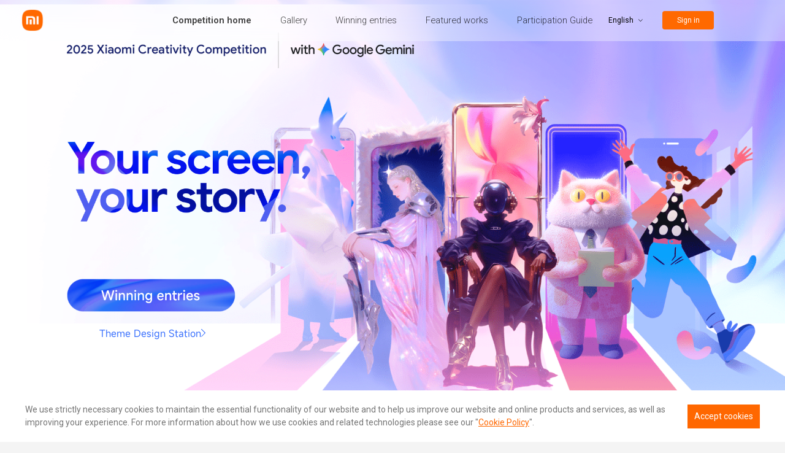

--- FILE ---
content_type: text/html
request_url: https://zhuti.designer.intl.xiaomi.com/detail/9b624e6f-6779-4c96-bf89-d59252efab5d
body_size: 2886
content:
<!DOCTYPE html><html lang=en><head><meta charset=utf-8><meta http-equiv=X-UA-Compatible content="IE=edge"><meta name=viewport content="width=device-width,initial-scale=0.1,maximum-scale=1,user-scalable=1"><link rel=preconnect href=https://fonts.googleapis.com><link rel=preconnect href=https://fonts.gstatic.com crossorigin><link href="https://fonts.googleapis.com/css2?family=Roboto:wght@100;300;400;500;600;700;900&display=swap" rel=stylesheet><link href="https://font.sec.miui.com/font/css?family=MiSans:300,400,500,600,700:Chinese_Simplify&display=swap" rel=stylesheet><link rel=icon href=/favicon.ico><title>MIUI Theme Design Station</title><style>#__cookie_tip {
        position: fixed;
        display: none;
        left: 0;
        right: 0;
        bottom: 0;
        color: #757575;
        line-height: 1.5;
        font-size: 14px;
        padding: 20px 40px;
        background-color: #FFF;
        direction: ltr;
        border: 1px solid #FFF;
        z-index: 9999999;
      }
      #__cookie_tip.show {
        display: flex;
        align-items: center;
      }
      #__cookie_tip .__cookie_desc a {
        color: #ff6700;
      }
      #__cookie_tip .__acceptBtn {
        margin-left: 15px;
        padding: 8px 10px;
        flex-grow: 0;
        flex-shrink: 0;
        /* text-align: center; */
        color: white;
        border: 1px solid #ff6700;
        background-color: #ff6700;
        cursor: pointer;
      }
      /* body{
        font-family: 'Roboto', sans-serif;
      } */</style><script>function _acceptCookieTip() {
        // console.log('Accep cookie');
        localStorage.setItem('accept_cookie', `true__1768807079668`);
        const cookieTipDom = document.getElementById('__cookie_tip');
        cookieTipDom && cookieTipDom.classList.remove('show');
      }
      window.addEventListener('load', function checkCookieShow() {
        // console.log('checking cookie shown');
        const hasAcceptCookie = localStorage.getItem('accept_cookie');
        const cookieTipDom = document.getElementById('__cookie_tip');
        if (!hasAcceptCookie) {
          cookieTipDom.classList.add('show');
        } else {
          const lastAcceptTime = hasAcceptCookie.match(/^true__(.*)/)[1];
          const isOver6Mon = (new Date().getTime() - Number(lastAcceptTime)) > (6 * 30 * 24 * 60 * 60 * 1000);
          isOver6Mon && cookieTipDom.classList.add('show');
        }
      });</script><link href=/css/chunk-01941ece.2b53b8eb.css rel=prefetch><link href=/css/chunk-01ccdaa7.a689be00.css rel=prefetch><link href=/css/chunk-039ca4a5.71b41058.css rel=prefetch><link href=/css/chunk-0a3ddfba.7327805d.css rel=prefetch><link href=/css/chunk-0fc7c6d2.ed27005c.css rel=prefetch><link href=/css/chunk-0fdcacec.70ff86c8.css rel=prefetch><link href=/css/chunk-11047329.855ac126.css rel=prefetch><link href=/css/chunk-11b2ad7c.5e686a49.css rel=prefetch><link href=/css/chunk-18e59c73.225a0f4b.css rel=prefetch><link href=/css/chunk-1a9b1cb4.ff2f4595.css rel=prefetch><link href=/css/chunk-1ba953b4.65634026.css rel=prefetch><link href=/css/chunk-1c447fda.744385de.css rel=prefetch><link href=/css/chunk-1f56a6fe.066e3bde.css rel=prefetch><link href=/css/chunk-2838d0c4.9513dee2.css rel=prefetch><link href=/css/chunk-2ba43780.6ad06167.css rel=prefetch><link href=/css/chunk-2e94956c.d1c38439.css rel=prefetch><link href=/css/chunk-3410192d.80941f60.css rel=prefetch><link href=/css/chunk-376894fb.23dd4459.css rel=prefetch><link href=/css/chunk-37740adb.025bc5a8.css rel=prefetch><link href=/css/chunk-3778c54a.5994efd4.css rel=prefetch><link href=/css/chunk-3a751529.98ff7f9a.css rel=prefetch><link href=/css/chunk-3d7ad830.dbe75075.css rel=prefetch><link href=/css/chunk-409c8dbb.2e77bb29.css rel=prefetch><link href=/css/chunk-420fa096.68ab274d.css rel=prefetch><link href=/css/chunk-4834c01e.a892dd73.css rel=prefetch><link href=/css/chunk-4b50635a.312218b9.css rel=prefetch><link href=/css/chunk-4fa35721.403a4be5.css rel=prefetch><link href=/css/chunk-503b01c9.c2f985a9.css rel=prefetch><link href=/css/chunk-518600da.febac3be.css rel=prefetch><link href=/css/chunk-52e0fc5a.665cb391.css rel=prefetch><link href=/css/chunk-595d58d2.1dd65e2b.css rel=prefetch><link href=/css/chunk-5f8ace06.7dd9fac3.css rel=prefetch><link href=/css/chunk-6139c39d.cf89948e.css rel=prefetch><link href=/css/chunk-62da71f3.8ad65bc7.css rel=prefetch><link href=/css/chunk-64e558a0.b6758e93.css rel=prefetch><link href=/css/chunk-663e9758.188ed909.css rel=prefetch><link href=/css/chunk-69bf88ae.b269dc2c.css rel=prefetch><link href=/css/chunk-6c01e4f8.4780837e.css rel=prefetch><link href=/css/chunk-70d9dea3.07b6c835.css rel=prefetch><link href=/css/chunk-7812f7a3.95f61d06.css rel=prefetch><link href=/css/chunk-78790570.bae0ff3e.css rel=prefetch><link href=/css/chunk-877dfeaa.e937a953.css rel=prefetch><link href=/css/chunk-8c17b04c.022f3238.css rel=prefetch><link href=/css/chunk-8f77db12.0c30bebf.css rel=prefetch><link href=/css/chunk-9173cada.612dcd74.css rel=prefetch><link href=/css/chunk-ab62644e.1f2943dc.css rel=prefetch><link href=/css/chunk-bb5e8264.8585d53c.css rel=prefetch><link href=/css/chunk-c2550f2c.1a62deb8.css rel=prefetch><link href=/css/chunk-d38ccf94.7a2a2639.css rel=prefetch><link href=/css/chunk-f681a57e.4c543c08.css rel=prefetch><link href=/css/chunk-f6cbccb0.9833cfe4.css rel=prefetch><link href=/js/chunk-000c8996.e3179ce7.js rel=prefetch><link href=/js/chunk-01941ece.5c4b14fa.js rel=prefetch><link href=/js/chunk-01ccdaa7.bfffa46e.js rel=prefetch><link href=/js/chunk-039ca4a5.f6fa3101.js rel=prefetch><link href=/js/chunk-0a3ddfba.b8f9ea29.js rel=prefetch><link href=/js/chunk-0b759c92.240607ff.js rel=prefetch><link href=/js/chunk-0fc7c6d2.30d21470.js rel=prefetch><link href=/js/chunk-0fdcacec.8e2dbe98.js rel=prefetch><link href=/js/chunk-11047329.8b8deb9c.js rel=prefetch><link href=/js/chunk-11b2ad7c.d59bc4b7.js rel=prefetch><link href=/js/chunk-18e59c73.87b016fb.js rel=prefetch><link href=/js/chunk-1a9b1cb4.ca28a565.js rel=prefetch><link href=/js/chunk-1ba953b4.4f3642a3.js rel=prefetch><link href=/js/chunk-1c193dbe.a004b8da.js rel=prefetch><link href=/js/chunk-1c447fda.356cb801.js rel=prefetch><link href=/js/chunk-1f56a6fe.5367e3f9.js rel=prefetch><link href=/js/chunk-2838d0c4.a06013b4.js rel=prefetch><link href=/js/chunk-2ba43780.5de15d5d.js rel=prefetch><link href=/js/chunk-2d0e2ca6.8ab3f19a.js rel=prefetch><link href=/js/chunk-2d21de43.e9375e57.js rel=prefetch><link href=/js/chunk-2e94956c.b7adb729.js rel=prefetch><link href=/js/chunk-3410192d.5227716a.js rel=prefetch><link href=/js/chunk-376894fb.e031ce4f.js rel=prefetch><link href=/js/chunk-37740adb.526611eb.js rel=prefetch><link href=/js/chunk-3778c54a.677fc0d0.js rel=prefetch><link href=/js/chunk-3a751529.159710e7.js rel=prefetch><link href=/js/chunk-3d7ad830.bcbff3b7.js rel=prefetch><link href=/js/chunk-409c8dbb.b968c9a1.js rel=prefetch><link href=/js/chunk-417d67cd.c472bfd8.js rel=prefetch><link href=/js/chunk-420fa096.72f05340.js rel=prefetch><link href=/js/chunk-4834c01e.ae89d833.js rel=prefetch><link href=/js/chunk-4b50635a.7b51259e.js rel=prefetch><link href=/js/chunk-4fa35721.a3050733.js rel=prefetch><link href=/js/chunk-503b01c9.1b92e81b.js rel=prefetch><link href=/js/chunk-518600da.afce59d4.js rel=prefetch><link href=/js/chunk-52e0fc5a.49c81be5.js rel=prefetch><link href=/js/chunk-595d58d2.cb744152.js rel=prefetch><link href=/js/chunk-5f8ace06.ce9b2a67.js rel=prefetch><link href=/js/chunk-6139c39d.d8baede5.js rel=prefetch><link href=/js/chunk-62da71f3.2c943a94.js rel=prefetch><link href=/js/chunk-64e558a0.ae5c2786.js rel=prefetch><link href=/js/chunk-663e9758.cacc5267.js rel=prefetch><link href=/js/chunk-69bf88ae.051d26b3.js rel=prefetch><link href=/js/chunk-6c01e4f8.94bb7535.js rel=prefetch><link href=/js/chunk-6e83591c.3e66793d.js rel=prefetch><link href=/js/chunk-70d9dea3.400c6779.js rel=prefetch><link href=/js/chunk-7812f7a3.e114984a.js rel=prefetch><link href=/js/chunk-78790570.65b8d8cd.js rel=prefetch><link href=/js/chunk-7928af33.89088be8.js rel=prefetch><link href=/js/chunk-877dfeaa.3a120dd9.js rel=prefetch><link href=/js/chunk-8c17b04c.95687aee.js rel=prefetch><link href=/js/chunk-8f77db12.00d1c140.js rel=prefetch><link href=/js/chunk-9173cada.eb345a46.js rel=prefetch><link href=/js/chunk-ab62644e.bb0cafe2.js rel=prefetch><link href=/js/chunk-aec0f962.000f73f5.js rel=prefetch><link href=/js/chunk-bb5e8264.1359cec9.js rel=prefetch><link href=/js/chunk-c2550f2c.95525903.js rel=prefetch><link href=/js/chunk-d38ccf94.0420561a.js rel=prefetch><link href=/js/chunk-f681a57e.9dfd497c.js rel=prefetch><link href=/js/chunk-f6cbccb0.647998ed.js rel=prefetch><link href=/css/app.3c57a386.css rel=preload as=style><link href=/js/app.66617233.js rel=preload as=script><link href=/js/chunk-vendors.16713e74.js rel=preload as=script><link href=/css/app.3c57a386.css rel=stylesheet></head><body><noscript><strong>抱歉，你的浏览器不支持 JavaScript!</strong></noscript><div id=app></div><div id=__cookie_tip><p class=__cookie_desc>We use strictly necessary cookies to maintain the essential functionality of our website and to help us improve our website and online products and services, as well as improving your experience. For more information about how we use cookies and related technologies please see our "<a href=/cookie_policy.html target=__blank>Cookie Policy</a>".</p><div class=__acceptBtn onclick=_acceptCookieTip()>Accept cookies</div></div><script src=/js/chunk-vendors.16713e74.js></script><script src=/js/app.66617233.js></script></body></html>

--- FILE ---
content_type: text/html
request_url: https://zhuti.designer.intl.xiaomi.com/thm/user-actions?moduleId=newdesignerstation&action=productDetail_view&content=
body_size: 2885
content:
<!DOCTYPE html><html lang=en><head><meta charset=utf-8><meta http-equiv=X-UA-Compatible content="IE=edge"><meta name=viewport content="width=device-width,initial-scale=0.1,maximum-scale=1,user-scalable=1"><link rel=preconnect href=https://fonts.googleapis.com><link rel=preconnect href=https://fonts.gstatic.com crossorigin><link href="https://fonts.googleapis.com/css2?family=Roboto:wght@100;300;400;500;600;700;900&display=swap" rel=stylesheet><link href="https://font.sec.miui.com/font/css?family=MiSans:300,400,500,600,700:Chinese_Simplify&display=swap" rel=stylesheet><link rel=icon href=/favicon.ico><title>MIUI Theme Design Station</title><style>#__cookie_tip {
        position: fixed;
        display: none;
        left: 0;
        right: 0;
        bottom: 0;
        color: #757575;
        line-height: 1.5;
        font-size: 14px;
        padding: 20px 40px;
        background-color: #FFF;
        direction: ltr;
        border: 1px solid #FFF;
        z-index: 9999999;
      }
      #__cookie_tip.show {
        display: flex;
        align-items: center;
      }
      #__cookie_tip .__cookie_desc a {
        color: #ff6700;
      }
      #__cookie_tip .__acceptBtn {
        margin-left: 15px;
        padding: 8px 10px;
        flex-grow: 0;
        flex-shrink: 0;
        /* text-align: center; */
        color: white;
        border: 1px solid #ff6700;
        background-color: #ff6700;
        cursor: pointer;
      }
      /* body{
        font-family: 'Roboto', sans-serif;
      } */</style><script>function _acceptCookieTip() {
        // console.log('Accep cookie');
        localStorage.setItem('accept_cookie', `true__1768807079668`);
        const cookieTipDom = document.getElementById('__cookie_tip');
        cookieTipDom && cookieTipDom.classList.remove('show');
      }
      window.addEventListener('load', function checkCookieShow() {
        // console.log('checking cookie shown');
        const hasAcceptCookie = localStorage.getItem('accept_cookie');
        const cookieTipDom = document.getElementById('__cookie_tip');
        if (!hasAcceptCookie) {
          cookieTipDom.classList.add('show');
        } else {
          const lastAcceptTime = hasAcceptCookie.match(/^true__(.*)/)[1];
          const isOver6Mon = (new Date().getTime() - Number(lastAcceptTime)) > (6 * 30 * 24 * 60 * 60 * 1000);
          isOver6Mon && cookieTipDom.classList.add('show');
        }
      });</script><link href=/css/chunk-01941ece.2b53b8eb.css rel=prefetch><link href=/css/chunk-01ccdaa7.a689be00.css rel=prefetch><link href=/css/chunk-039ca4a5.71b41058.css rel=prefetch><link href=/css/chunk-0a3ddfba.7327805d.css rel=prefetch><link href=/css/chunk-0fc7c6d2.ed27005c.css rel=prefetch><link href=/css/chunk-0fdcacec.70ff86c8.css rel=prefetch><link href=/css/chunk-11047329.855ac126.css rel=prefetch><link href=/css/chunk-11b2ad7c.5e686a49.css rel=prefetch><link href=/css/chunk-18e59c73.225a0f4b.css rel=prefetch><link href=/css/chunk-1a9b1cb4.ff2f4595.css rel=prefetch><link href=/css/chunk-1ba953b4.65634026.css rel=prefetch><link href=/css/chunk-1c447fda.744385de.css rel=prefetch><link href=/css/chunk-1f56a6fe.066e3bde.css rel=prefetch><link href=/css/chunk-2838d0c4.9513dee2.css rel=prefetch><link href=/css/chunk-2ba43780.6ad06167.css rel=prefetch><link href=/css/chunk-2e94956c.d1c38439.css rel=prefetch><link href=/css/chunk-3410192d.80941f60.css rel=prefetch><link href=/css/chunk-376894fb.23dd4459.css rel=prefetch><link href=/css/chunk-37740adb.025bc5a8.css rel=prefetch><link href=/css/chunk-3778c54a.5994efd4.css rel=prefetch><link href=/css/chunk-3a751529.98ff7f9a.css rel=prefetch><link href=/css/chunk-3d7ad830.dbe75075.css rel=prefetch><link href=/css/chunk-409c8dbb.2e77bb29.css rel=prefetch><link href=/css/chunk-420fa096.68ab274d.css rel=prefetch><link href=/css/chunk-4834c01e.a892dd73.css rel=prefetch><link href=/css/chunk-4b50635a.312218b9.css rel=prefetch><link href=/css/chunk-4fa35721.403a4be5.css rel=prefetch><link href=/css/chunk-503b01c9.c2f985a9.css rel=prefetch><link href=/css/chunk-518600da.febac3be.css rel=prefetch><link href=/css/chunk-52e0fc5a.665cb391.css rel=prefetch><link href=/css/chunk-595d58d2.1dd65e2b.css rel=prefetch><link href=/css/chunk-5f8ace06.7dd9fac3.css rel=prefetch><link href=/css/chunk-6139c39d.cf89948e.css rel=prefetch><link href=/css/chunk-62da71f3.8ad65bc7.css rel=prefetch><link href=/css/chunk-64e558a0.b6758e93.css rel=prefetch><link href=/css/chunk-663e9758.188ed909.css rel=prefetch><link href=/css/chunk-69bf88ae.b269dc2c.css rel=prefetch><link href=/css/chunk-6c01e4f8.4780837e.css rel=prefetch><link href=/css/chunk-70d9dea3.07b6c835.css rel=prefetch><link href=/css/chunk-7812f7a3.95f61d06.css rel=prefetch><link href=/css/chunk-78790570.bae0ff3e.css rel=prefetch><link href=/css/chunk-877dfeaa.e937a953.css rel=prefetch><link href=/css/chunk-8c17b04c.022f3238.css rel=prefetch><link href=/css/chunk-8f77db12.0c30bebf.css rel=prefetch><link href=/css/chunk-9173cada.612dcd74.css rel=prefetch><link href=/css/chunk-ab62644e.1f2943dc.css rel=prefetch><link href=/css/chunk-bb5e8264.8585d53c.css rel=prefetch><link href=/css/chunk-c2550f2c.1a62deb8.css rel=prefetch><link href=/css/chunk-d38ccf94.7a2a2639.css rel=prefetch><link href=/css/chunk-f681a57e.4c543c08.css rel=prefetch><link href=/css/chunk-f6cbccb0.9833cfe4.css rel=prefetch><link href=/js/chunk-000c8996.e3179ce7.js rel=prefetch><link href=/js/chunk-01941ece.5c4b14fa.js rel=prefetch><link href=/js/chunk-01ccdaa7.bfffa46e.js rel=prefetch><link href=/js/chunk-039ca4a5.f6fa3101.js rel=prefetch><link href=/js/chunk-0a3ddfba.b8f9ea29.js rel=prefetch><link href=/js/chunk-0b759c92.240607ff.js rel=prefetch><link href=/js/chunk-0fc7c6d2.30d21470.js rel=prefetch><link href=/js/chunk-0fdcacec.8e2dbe98.js rel=prefetch><link href=/js/chunk-11047329.8b8deb9c.js rel=prefetch><link href=/js/chunk-11b2ad7c.d59bc4b7.js rel=prefetch><link href=/js/chunk-18e59c73.87b016fb.js rel=prefetch><link href=/js/chunk-1a9b1cb4.ca28a565.js rel=prefetch><link href=/js/chunk-1ba953b4.4f3642a3.js rel=prefetch><link href=/js/chunk-1c193dbe.a004b8da.js rel=prefetch><link href=/js/chunk-1c447fda.356cb801.js rel=prefetch><link href=/js/chunk-1f56a6fe.5367e3f9.js rel=prefetch><link href=/js/chunk-2838d0c4.a06013b4.js rel=prefetch><link href=/js/chunk-2ba43780.5de15d5d.js rel=prefetch><link href=/js/chunk-2d0e2ca6.8ab3f19a.js rel=prefetch><link href=/js/chunk-2d21de43.e9375e57.js rel=prefetch><link href=/js/chunk-2e94956c.b7adb729.js rel=prefetch><link href=/js/chunk-3410192d.5227716a.js rel=prefetch><link href=/js/chunk-376894fb.e031ce4f.js rel=prefetch><link href=/js/chunk-37740adb.526611eb.js rel=prefetch><link href=/js/chunk-3778c54a.677fc0d0.js rel=prefetch><link href=/js/chunk-3a751529.159710e7.js rel=prefetch><link href=/js/chunk-3d7ad830.bcbff3b7.js rel=prefetch><link href=/js/chunk-409c8dbb.b968c9a1.js rel=prefetch><link href=/js/chunk-417d67cd.c472bfd8.js rel=prefetch><link href=/js/chunk-420fa096.72f05340.js rel=prefetch><link href=/js/chunk-4834c01e.ae89d833.js rel=prefetch><link href=/js/chunk-4b50635a.7b51259e.js rel=prefetch><link href=/js/chunk-4fa35721.a3050733.js rel=prefetch><link href=/js/chunk-503b01c9.1b92e81b.js rel=prefetch><link href=/js/chunk-518600da.afce59d4.js rel=prefetch><link href=/js/chunk-52e0fc5a.49c81be5.js rel=prefetch><link href=/js/chunk-595d58d2.cb744152.js rel=prefetch><link href=/js/chunk-5f8ace06.ce9b2a67.js rel=prefetch><link href=/js/chunk-6139c39d.d8baede5.js rel=prefetch><link href=/js/chunk-62da71f3.2c943a94.js rel=prefetch><link href=/js/chunk-64e558a0.ae5c2786.js rel=prefetch><link href=/js/chunk-663e9758.cacc5267.js rel=prefetch><link href=/js/chunk-69bf88ae.051d26b3.js rel=prefetch><link href=/js/chunk-6c01e4f8.94bb7535.js rel=prefetch><link href=/js/chunk-6e83591c.3e66793d.js rel=prefetch><link href=/js/chunk-70d9dea3.400c6779.js rel=prefetch><link href=/js/chunk-7812f7a3.e114984a.js rel=prefetch><link href=/js/chunk-78790570.65b8d8cd.js rel=prefetch><link href=/js/chunk-7928af33.89088be8.js rel=prefetch><link href=/js/chunk-877dfeaa.3a120dd9.js rel=prefetch><link href=/js/chunk-8c17b04c.95687aee.js rel=prefetch><link href=/js/chunk-8f77db12.00d1c140.js rel=prefetch><link href=/js/chunk-9173cada.eb345a46.js rel=prefetch><link href=/js/chunk-ab62644e.bb0cafe2.js rel=prefetch><link href=/js/chunk-aec0f962.000f73f5.js rel=prefetch><link href=/js/chunk-bb5e8264.1359cec9.js rel=prefetch><link href=/js/chunk-c2550f2c.95525903.js rel=prefetch><link href=/js/chunk-d38ccf94.0420561a.js rel=prefetch><link href=/js/chunk-f681a57e.9dfd497c.js rel=prefetch><link href=/js/chunk-f6cbccb0.647998ed.js rel=prefetch><link href=/css/app.3c57a386.css rel=preload as=style><link href=/js/app.66617233.js rel=preload as=script><link href=/js/chunk-vendors.16713e74.js rel=preload as=script><link href=/css/app.3c57a386.css rel=stylesheet></head><body><noscript><strong>抱歉，你的浏览器不支持 JavaScript!</strong></noscript><div id=app></div><div id=__cookie_tip><p class=__cookie_desc>We use strictly necessary cookies to maintain the essential functionality of our website and to help us improve our website and online products and services, as well as improving your experience. For more information about how we use cookies and related technologies please see our "<a href=/cookie_policy.html target=__blank>Cookie Policy</a>".</p><div class=__acceptBtn onclick=_acceptCookieTip()>Accept cookies</div></div><script src=/js/chunk-vendors.16713e74.js></script><script src=/js/app.66617233.js></script></body></html>

--- FILE ---
content_type: text/html
request_url: https://zhuti.designer.intl.xiaomi.com/newActivity/pages/87b5b947-65d3-4187-8f7c-cc1f0392d551?isGlobal=false&miuiUIVersion=V10
body_size: 2885
content:
<!DOCTYPE html><html lang=en><head><meta charset=utf-8><meta http-equiv=X-UA-Compatible content="IE=edge"><meta name=viewport content="width=device-width,initial-scale=0.1,maximum-scale=1,user-scalable=1"><link rel=preconnect href=https://fonts.googleapis.com><link rel=preconnect href=https://fonts.gstatic.com crossorigin><link href="https://fonts.googleapis.com/css2?family=Roboto:wght@100;300;400;500;600;700;900&display=swap" rel=stylesheet><link href="https://font.sec.miui.com/font/css?family=MiSans:300,400,500,600,700:Chinese_Simplify&display=swap" rel=stylesheet><link rel=icon href=/favicon.ico><title>MIUI Theme Design Station</title><style>#__cookie_tip {
        position: fixed;
        display: none;
        left: 0;
        right: 0;
        bottom: 0;
        color: #757575;
        line-height: 1.5;
        font-size: 14px;
        padding: 20px 40px;
        background-color: #FFF;
        direction: ltr;
        border: 1px solid #FFF;
        z-index: 9999999;
      }
      #__cookie_tip.show {
        display: flex;
        align-items: center;
      }
      #__cookie_tip .__cookie_desc a {
        color: #ff6700;
      }
      #__cookie_tip .__acceptBtn {
        margin-left: 15px;
        padding: 8px 10px;
        flex-grow: 0;
        flex-shrink: 0;
        /* text-align: center; */
        color: white;
        border: 1px solid #ff6700;
        background-color: #ff6700;
        cursor: pointer;
      }
      /* body{
        font-family: 'Roboto', sans-serif;
      } */</style><script>function _acceptCookieTip() {
        // console.log('Accep cookie');
        localStorage.setItem('accept_cookie', `true__1768807079668`);
        const cookieTipDom = document.getElementById('__cookie_tip');
        cookieTipDom && cookieTipDom.classList.remove('show');
      }
      window.addEventListener('load', function checkCookieShow() {
        // console.log('checking cookie shown');
        const hasAcceptCookie = localStorage.getItem('accept_cookie');
        const cookieTipDom = document.getElementById('__cookie_tip');
        if (!hasAcceptCookie) {
          cookieTipDom.classList.add('show');
        } else {
          const lastAcceptTime = hasAcceptCookie.match(/^true__(.*)/)[1];
          const isOver6Mon = (new Date().getTime() - Number(lastAcceptTime)) > (6 * 30 * 24 * 60 * 60 * 1000);
          isOver6Mon && cookieTipDom.classList.add('show');
        }
      });</script><link href=/css/chunk-01941ece.2b53b8eb.css rel=prefetch><link href=/css/chunk-01ccdaa7.a689be00.css rel=prefetch><link href=/css/chunk-039ca4a5.71b41058.css rel=prefetch><link href=/css/chunk-0a3ddfba.7327805d.css rel=prefetch><link href=/css/chunk-0fc7c6d2.ed27005c.css rel=prefetch><link href=/css/chunk-0fdcacec.70ff86c8.css rel=prefetch><link href=/css/chunk-11047329.855ac126.css rel=prefetch><link href=/css/chunk-11b2ad7c.5e686a49.css rel=prefetch><link href=/css/chunk-18e59c73.225a0f4b.css rel=prefetch><link href=/css/chunk-1a9b1cb4.ff2f4595.css rel=prefetch><link href=/css/chunk-1ba953b4.65634026.css rel=prefetch><link href=/css/chunk-1c447fda.744385de.css rel=prefetch><link href=/css/chunk-1f56a6fe.066e3bde.css rel=prefetch><link href=/css/chunk-2838d0c4.9513dee2.css rel=prefetch><link href=/css/chunk-2ba43780.6ad06167.css rel=prefetch><link href=/css/chunk-2e94956c.d1c38439.css rel=prefetch><link href=/css/chunk-3410192d.80941f60.css rel=prefetch><link href=/css/chunk-376894fb.23dd4459.css rel=prefetch><link href=/css/chunk-37740adb.025bc5a8.css rel=prefetch><link href=/css/chunk-3778c54a.5994efd4.css rel=prefetch><link href=/css/chunk-3a751529.98ff7f9a.css rel=prefetch><link href=/css/chunk-3d7ad830.dbe75075.css rel=prefetch><link href=/css/chunk-409c8dbb.2e77bb29.css rel=prefetch><link href=/css/chunk-420fa096.68ab274d.css rel=prefetch><link href=/css/chunk-4834c01e.a892dd73.css rel=prefetch><link href=/css/chunk-4b50635a.312218b9.css rel=prefetch><link href=/css/chunk-4fa35721.403a4be5.css rel=prefetch><link href=/css/chunk-503b01c9.c2f985a9.css rel=prefetch><link href=/css/chunk-518600da.febac3be.css rel=prefetch><link href=/css/chunk-52e0fc5a.665cb391.css rel=prefetch><link href=/css/chunk-595d58d2.1dd65e2b.css rel=prefetch><link href=/css/chunk-5f8ace06.7dd9fac3.css rel=prefetch><link href=/css/chunk-6139c39d.cf89948e.css rel=prefetch><link href=/css/chunk-62da71f3.8ad65bc7.css rel=prefetch><link href=/css/chunk-64e558a0.b6758e93.css rel=prefetch><link href=/css/chunk-663e9758.188ed909.css rel=prefetch><link href=/css/chunk-69bf88ae.b269dc2c.css rel=prefetch><link href=/css/chunk-6c01e4f8.4780837e.css rel=prefetch><link href=/css/chunk-70d9dea3.07b6c835.css rel=prefetch><link href=/css/chunk-7812f7a3.95f61d06.css rel=prefetch><link href=/css/chunk-78790570.bae0ff3e.css rel=prefetch><link href=/css/chunk-877dfeaa.e937a953.css rel=prefetch><link href=/css/chunk-8c17b04c.022f3238.css rel=prefetch><link href=/css/chunk-8f77db12.0c30bebf.css rel=prefetch><link href=/css/chunk-9173cada.612dcd74.css rel=prefetch><link href=/css/chunk-ab62644e.1f2943dc.css rel=prefetch><link href=/css/chunk-bb5e8264.8585d53c.css rel=prefetch><link href=/css/chunk-c2550f2c.1a62deb8.css rel=prefetch><link href=/css/chunk-d38ccf94.7a2a2639.css rel=prefetch><link href=/css/chunk-f681a57e.4c543c08.css rel=prefetch><link href=/css/chunk-f6cbccb0.9833cfe4.css rel=prefetch><link href=/js/chunk-000c8996.e3179ce7.js rel=prefetch><link href=/js/chunk-01941ece.5c4b14fa.js rel=prefetch><link href=/js/chunk-01ccdaa7.bfffa46e.js rel=prefetch><link href=/js/chunk-039ca4a5.f6fa3101.js rel=prefetch><link href=/js/chunk-0a3ddfba.b8f9ea29.js rel=prefetch><link href=/js/chunk-0b759c92.240607ff.js rel=prefetch><link href=/js/chunk-0fc7c6d2.30d21470.js rel=prefetch><link href=/js/chunk-0fdcacec.8e2dbe98.js rel=prefetch><link href=/js/chunk-11047329.8b8deb9c.js rel=prefetch><link href=/js/chunk-11b2ad7c.d59bc4b7.js rel=prefetch><link href=/js/chunk-18e59c73.87b016fb.js rel=prefetch><link href=/js/chunk-1a9b1cb4.ca28a565.js rel=prefetch><link href=/js/chunk-1ba953b4.4f3642a3.js rel=prefetch><link href=/js/chunk-1c193dbe.a004b8da.js rel=prefetch><link href=/js/chunk-1c447fda.356cb801.js rel=prefetch><link href=/js/chunk-1f56a6fe.5367e3f9.js rel=prefetch><link href=/js/chunk-2838d0c4.a06013b4.js rel=prefetch><link href=/js/chunk-2ba43780.5de15d5d.js rel=prefetch><link href=/js/chunk-2d0e2ca6.8ab3f19a.js rel=prefetch><link href=/js/chunk-2d21de43.e9375e57.js rel=prefetch><link href=/js/chunk-2e94956c.b7adb729.js rel=prefetch><link href=/js/chunk-3410192d.5227716a.js rel=prefetch><link href=/js/chunk-376894fb.e031ce4f.js rel=prefetch><link href=/js/chunk-37740adb.526611eb.js rel=prefetch><link href=/js/chunk-3778c54a.677fc0d0.js rel=prefetch><link href=/js/chunk-3a751529.159710e7.js rel=prefetch><link href=/js/chunk-3d7ad830.bcbff3b7.js rel=prefetch><link href=/js/chunk-409c8dbb.b968c9a1.js rel=prefetch><link href=/js/chunk-417d67cd.c472bfd8.js rel=prefetch><link href=/js/chunk-420fa096.72f05340.js rel=prefetch><link href=/js/chunk-4834c01e.ae89d833.js rel=prefetch><link href=/js/chunk-4b50635a.7b51259e.js rel=prefetch><link href=/js/chunk-4fa35721.a3050733.js rel=prefetch><link href=/js/chunk-503b01c9.1b92e81b.js rel=prefetch><link href=/js/chunk-518600da.afce59d4.js rel=prefetch><link href=/js/chunk-52e0fc5a.49c81be5.js rel=prefetch><link href=/js/chunk-595d58d2.cb744152.js rel=prefetch><link href=/js/chunk-5f8ace06.ce9b2a67.js rel=prefetch><link href=/js/chunk-6139c39d.d8baede5.js rel=prefetch><link href=/js/chunk-62da71f3.2c943a94.js rel=prefetch><link href=/js/chunk-64e558a0.ae5c2786.js rel=prefetch><link href=/js/chunk-663e9758.cacc5267.js rel=prefetch><link href=/js/chunk-69bf88ae.051d26b3.js rel=prefetch><link href=/js/chunk-6c01e4f8.94bb7535.js rel=prefetch><link href=/js/chunk-6e83591c.3e66793d.js rel=prefetch><link href=/js/chunk-70d9dea3.400c6779.js rel=prefetch><link href=/js/chunk-7812f7a3.e114984a.js rel=prefetch><link href=/js/chunk-78790570.65b8d8cd.js rel=prefetch><link href=/js/chunk-7928af33.89088be8.js rel=prefetch><link href=/js/chunk-877dfeaa.3a120dd9.js rel=prefetch><link href=/js/chunk-8c17b04c.95687aee.js rel=prefetch><link href=/js/chunk-8f77db12.00d1c140.js rel=prefetch><link href=/js/chunk-9173cada.eb345a46.js rel=prefetch><link href=/js/chunk-ab62644e.bb0cafe2.js rel=prefetch><link href=/js/chunk-aec0f962.000f73f5.js rel=prefetch><link href=/js/chunk-bb5e8264.1359cec9.js rel=prefetch><link href=/js/chunk-c2550f2c.95525903.js rel=prefetch><link href=/js/chunk-d38ccf94.0420561a.js rel=prefetch><link href=/js/chunk-f681a57e.9dfd497c.js rel=prefetch><link href=/js/chunk-f6cbccb0.647998ed.js rel=prefetch><link href=/css/app.3c57a386.css rel=preload as=style><link href=/js/app.66617233.js rel=preload as=script><link href=/js/chunk-vendors.16713e74.js rel=preload as=script><link href=/css/app.3c57a386.css rel=stylesheet></head><body><noscript><strong>抱歉，你的浏览器不支持 JavaScript!</strong></noscript><div id=app></div><div id=__cookie_tip><p class=__cookie_desc>We use strictly necessary cookies to maintain the essential functionality of our website and to help us improve our website and online products and services, as well as improving your experience. For more information about how we use cookies and related technologies please see our "<a href=/cookie_policy.html target=__blank>Cookie Policy</a>".</p><div class=__acceptBtn onclick=_acceptCookieTip()>Accept cookies</div></div><script src=/js/chunk-vendors.16713e74.js></script><script src=/js/app.66617233.js></script></body></html>

--- FILE ---
content_type: text/css
request_url: https://zhuti.designer.intl.xiaomi.com/css/app.3c57a386.css
body_size: 48668
content:
@font-face{font-family:element-icons;src:url(../fonts/element-icons.535877f5.woff) format("woff"),url(../fonts/element-icons.732389de.ttf) format("truetype");font-weight:400;font-display:"auto";font-style:normal}[class*=" el-icon-"],[class^=el-icon-]{font-family:element-icons!important;speak:none;font-style:normal;font-weight:400;font-variant:normal;text-transform:none;line-height:1;vertical-align:baseline;display:inline-block;-webkit-font-smoothing:antialiased;-moz-osx-font-smoothing:grayscale}.el-icon-ice-cream-round:before{content:"\E6A0"}.el-icon-ice-cream-square:before{content:"\E6A3"}.el-icon-lollipop:before{content:"\E6A4"}.el-icon-potato-strips:before{content:"\E6A5"}.el-icon-milk-tea:before{content:"\E6A6"}.el-icon-ice-drink:before{content:"\E6A7"}.el-icon-ice-tea:before{content:"\E6A9"}.el-icon-coffee:before{content:"\E6AA"}.el-icon-orange:before{content:"\E6AB"}.el-icon-pear:before{content:"\E6AC"}.el-icon-apple:before{content:"\E6AD"}.el-icon-cherry:before{content:"\E6AE"}.el-icon-watermelon:before{content:"\E6AF"}.el-icon-grape:before{content:"\E6B0"}.el-icon-refrigerator:before{content:"\E6B1"}.el-icon-goblet-square-full:before{content:"\E6B2"}.el-icon-goblet-square:before{content:"\E6B3"}.el-icon-goblet-full:before{content:"\E6B4"}.el-icon-goblet:before{content:"\E6B5"}.el-icon-cold-drink:before{content:"\E6B6"}.el-icon-coffee-cup:before{content:"\E6B8"}.el-icon-water-cup:before{content:"\E6B9"}.el-icon-hot-water:before{content:"\E6BA"}.el-icon-ice-cream:before{content:"\E6BB"}.el-icon-dessert:before{content:"\E6BC"}.el-icon-sugar:before{content:"\E6BD"}.el-icon-tableware:before{content:"\E6BE"}.el-icon-burger:before{content:"\E6BF"}.el-icon-knife-fork:before{content:"\E6C1"}.el-icon-fork-spoon:before{content:"\E6C2"}.el-icon-chicken:before{content:"\E6C3"}.el-icon-food:before{content:"\E6C4"}.el-icon-dish-1:before{content:"\E6C5"}.el-icon-dish:before{content:"\E6C6"}.el-icon-moon-night:before{content:"\E6EE"}.el-icon-moon:before{content:"\E6F0"}.el-icon-cloudy-and-sunny:before{content:"\E6F1"}.el-icon-partly-cloudy:before{content:"\E6F2"}.el-icon-cloudy:before{content:"\E6F3"}.el-icon-sunny:before{content:"\E6F6"}.el-icon-sunset:before{content:"\E6F7"}.el-icon-sunrise-1:before{content:"\E6F8"}.el-icon-sunrise:before{content:"\E6F9"}.el-icon-heavy-rain:before{content:"\E6FA"}.el-icon-lightning:before{content:"\E6FB"}.el-icon-light-rain:before{content:"\E6FC"}.el-icon-wind-power:before{content:"\E6FD"}.el-icon-baseball:before{content:"\E712"}.el-icon-soccer:before{content:"\E713"}.el-icon-football:before{content:"\E715"}.el-icon-basketball:before{content:"\E716"}.el-icon-ship:before{content:"\E73F"}.el-icon-truck:before{content:"\E740"}.el-icon-bicycle:before{content:"\E741"}.el-icon-mobile-phone:before{content:"\E6D3"}.el-icon-service:before{content:"\E6D4"}.el-icon-key:before{content:"\E6E2"}.el-icon-unlock:before{content:"\E6E4"}.el-icon-lock:before{content:"\E6E5"}.el-icon-watch:before{content:"\E6FE"}.el-icon-watch-1:before{content:"\E6FF"}.el-icon-timer:before{content:"\E702"}.el-icon-alarm-clock:before{content:"\E703"}.el-icon-map-location:before{content:"\E704"}.el-icon-delete-location:before{content:"\E705"}.el-icon-add-location:before{content:"\E706"}.el-icon-location-information:before{content:"\E707"}.el-icon-location-outline:before{content:"\E708"}.el-icon-location:before{content:"\E79E"}.el-icon-place:before{content:"\E709"}.el-icon-discover:before{content:"\E70A"}.el-icon-first-aid-kit:before{content:"\E70B"}.el-icon-trophy-1:before{content:"\E70C"}.el-icon-trophy:before{content:"\E70D"}.el-icon-medal:before{content:"\E70E"}.el-icon-medal-1:before{content:"\E70F"}.el-icon-stopwatch:before{content:"\E710"}.el-icon-mic:before{content:"\E711"}.el-icon-copy-document:before{content:"\E718"}.el-icon-full-screen:before{content:"\E719"}.el-icon-switch-button:before{content:"\E71B"}.el-icon-aim:before{content:"\E71C"}.el-icon-crop:before{content:"\E71D"}.el-icon-odometer:before{content:"\E71E"}.el-icon-time:before{content:"\E71F"}.el-icon-bangzhu:before{content:"\E724"}.el-icon-close-notification:before{content:"\E726"}.el-icon-microphone:before{content:"\E727"}.el-icon-turn-off-microphone:before{content:"\E728"}.el-icon-position:before{content:"\E729"}.el-icon-postcard:before{content:"\E72A"}.el-icon-message:before{content:"\E72B"}.el-icon-chat-line-square:before{content:"\E72D"}.el-icon-chat-dot-square:before{content:"\E72E"}.el-icon-chat-dot-round:before{content:"\E72F"}.el-icon-chat-square:before{content:"\E730"}.el-icon-chat-line-round:before{content:"\E731"}.el-icon-chat-round:before{content:"\E732"}.el-icon-set-up:before{content:"\E733"}.el-icon-turn-off:before{content:"\E734"}.el-icon-open:before{content:"\E735"}.el-icon-connection:before{content:"\E736"}.el-icon-link:before{content:"\E737"}.el-icon-cpu:before{content:"\E738"}.el-icon-thumb:before{content:"\E739"}.el-icon-female:before{content:"\E73A"}.el-icon-male:before{content:"\E73B"}.el-icon-guide:before{content:"\E73C"}.el-icon-news:before{content:"\E73E"}.el-icon-price-tag:before{content:"\E744"}.el-icon-discount:before{content:"\E745"}.el-icon-wallet:before{content:"\E747"}.el-icon-coin:before{content:"\E748"}.el-icon-money:before{content:"\E749"}.el-icon-bank-card:before{content:"\E74A"}.el-icon-box:before{content:"\E74B"}.el-icon-present:before{content:"\E74C"}.el-icon-sell:before{content:"\E6D5"}.el-icon-sold-out:before{content:"\E6D6"}.el-icon-shopping-bag-2:before{content:"\E74D"}.el-icon-shopping-bag-1:before{content:"\E74E"}.el-icon-shopping-cart-2:before{content:"\E74F"}.el-icon-shopping-cart-1:before{content:"\E750"}.el-icon-shopping-cart-full:before{content:"\E751"}.el-icon-smoking:before{content:"\E752"}.el-icon-no-smoking:before{content:"\E753"}.el-icon-house:before{content:"\E754"}.el-icon-table-lamp:before{content:"\E755"}.el-icon-school:before{content:"\E756"}.el-icon-office-building:before{content:"\E757"}.el-icon-toilet-paper:before{content:"\E758"}.el-icon-notebook-2:before{content:"\E759"}.el-icon-notebook-1:before{content:"\E75A"}.el-icon-files:before{content:"\E75B"}.el-icon-collection:before{content:"\E75C"}.el-icon-receiving:before{content:"\E75D"}.el-icon-suitcase-1:before{content:"\E760"}.el-icon-suitcase:before{content:"\E761"}.el-icon-film:before{content:"\E763"}.el-icon-collection-tag:before{content:"\E765"}.el-icon-data-analysis:before{content:"\E766"}.el-icon-pie-chart:before{content:"\E767"}.el-icon-data-board:before{content:"\E768"}.el-icon-data-line:before{content:"\E76D"}.el-icon-reading:before{content:"\E769"}.el-icon-magic-stick:before{content:"\E76A"}.el-icon-coordinate:before{content:"\E76B"}.el-icon-mouse:before{content:"\E76C"}.el-icon-brush:before{content:"\E76E"}.el-icon-headset:before{content:"\E76F"}.el-icon-umbrella:before{content:"\E770"}.el-icon-scissors:before{content:"\E771"}.el-icon-mobile:before{content:"\E773"}.el-icon-attract:before{content:"\E774"}.el-icon-monitor:before{content:"\E775"}.el-icon-search:before{content:"\E778"}.el-icon-takeaway-box:before{content:"\E77A"}.el-icon-paperclip:before{content:"\E77D"}.el-icon-printer:before{content:"\E77E"}.el-icon-document-add:before{content:"\E782"}.el-icon-document:before{content:"\E785"}.el-icon-document-checked:before{content:"\E786"}.el-icon-document-copy:before{content:"\E787"}.el-icon-document-delete:before{content:"\E788"}.el-icon-document-remove:before{content:"\E789"}.el-icon-tickets:before{content:"\E78B"}.el-icon-folder-checked:before{content:"\E77F"}.el-icon-folder-delete:before{content:"\E780"}.el-icon-folder-remove:before{content:"\E781"}.el-icon-folder-add:before{content:"\E783"}.el-icon-folder-opened:before{content:"\E784"}.el-icon-folder:before{content:"\E78A"}.el-icon-edit-outline:before{content:"\E764"}.el-icon-edit:before{content:"\E78C"}.el-icon-date:before{content:"\E78E"}.el-icon-c-scale-to-original:before{content:"\E7C6"}.el-icon-view:before{content:"\E6CE"}.el-icon-loading:before{content:"\E6CF"}.el-icon-rank:before{content:"\E6D1"}.el-icon-sort-down:before{content:"\E7C4"}.el-icon-sort-up:before{content:"\E7C5"}.el-icon-sort:before{content:"\E6D2"}.el-icon-finished:before{content:"\E6CD"}.el-icon-refresh-left:before{content:"\E6C7"}.el-icon-refresh-right:before{content:"\E6C8"}.el-icon-refresh:before{content:"\E6D0"}.el-icon-video-play:before{content:"\E7C0"}.el-icon-video-pause:before{content:"\E7C1"}.el-icon-d-arrow-right:before{content:"\E6DC"}.el-icon-d-arrow-left:before{content:"\E6DD"}.el-icon-arrow-up:before{content:"\E6E1"}.el-icon-arrow-down:before{content:"\E6DF"}.el-icon-arrow-right:before{content:"\E6E0"}.el-icon-arrow-left:before{content:"\E6DE"}.el-icon-top-right:before{content:"\E6E7"}.el-icon-top-left:before{content:"\E6E8"}.el-icon-top:before{content:"\E6E6"}.el-icon-bottom:before{content:"\E6EB"}.el-icon-right:before{content:"\E6E9"}.el-icon-back:before{content:"\E6EA"}.el-icon-bottom-right:before{content:"\E6EC"}.el-icon-bottom-left:before{content:"\E6ED"}.el-icon-caret-top:before{content:"\E78F"}.el-icon-caret-bottom:before{content:"\E790"}.el-icon-caret-right:before{content:"\E791"}.el-icon-caret-left:before{content:"\E792"}.el-icon-d-caret:before{content:"\E79A"}.el-icon-share:before{content:"\E793"}.el-icon-menu:before{content:"\E798"}.el-icon-s-grid:before{content:"\E7A6"}.el-icon-s-check:before{content:"\E7A7"}.el-icon-s-data:before{content:"\E7A8"}.el-icon-s-opportunity:before{content:"\E7AA"}.el-icon-s-custom:before{content:"\E7AB"}.el-icon-s-claim:before{content:"\E7AD"}.el-icon-s-finance:before{content:"\E7AE"}.el-icon-s-comment:before{content:"\E7AF"}.el-icon-s-flag:before{content:"\E7B0"}.el-icon-s-marketing:before{content:"\E7B1"}.el-icon-s-shop:before{content:"\E7B4"}.el-icon-s-open:before{content:"\E7B5"}.el-icon-s-management:before{content:"\E7B6"}.el-icon-s-ticket:before{content:"\E7B7"}.el-icon-s-release:before{content:"\E7B8"}.el-icon-s-home:before{content:"\E7B9"}.el-icon-s-promotion:before{content:"\E7BA"}.el-icon-s-operation:before{content:"\E7BB"}.el-icon-s-unfold:before{content:"\E7BC"}.el-icon-s-fold:before{content:"\E7A9"}.el-icon-s-platform:before{content:"\E7BD"}.el-icon-s-order:before{content:"\E7BE"}.el-icon-s-cooperation:before{content:"\E7BF"}.el-icon-bell:before{content:"\E725"}.el-icon-message-solid:before{content:"\E799"}.el-icon-video-camera:before{content:"\E772"}.el-icon-video-camera-solid:before{content:"\E796"}.el-icon-camera:before{content:"\E779"}.el-icon-camera-solid:before{content:"\E79B"}.el-icon-download:before{content:"\E77C"}.el-icon-upload2:before{content:"\E77B"}.el-icon-upload:before{content:"\E7C3"}.el-icon-picture-outline-round:before{content:"\E75F"}.el-icon-picture-outline:before{content:"\E75E"}.el-icon-picture:before{content:"\E79F"}.el-icon-close:before{content:"\E6DB"}.el-icon-check:before{content:"\E6DA"}.el-icon-plus:before{content:"\E6D9"}.el-icon-minus:before{content:"\E6D8"}.el-icon-help:before{content:"\E73D"}.el-icon-s-help:before{content:"\E7B3"}.el-icon-circle-close:before{content:"\E78D"}.el-icon-circle-check:before{content:"\E720"}.el-icon-circle-plus-outline:before{content:"\E723"}.el-icon-remove-outline:before{content:"\E722"}.el-icon-zoom-out:before{content:"\E776"}.el-icon-zoom-in:before{content:"\E777"}.el-icon-error:before{content:"\E79D"}.el-icon-success:before{content:"\E79C"}.el-icon-circle-plus:before{content:"\E7A0"}.el-icon-remove:before{content:"\E7A2"}.el-icon-info:before{content:"\E7A1"}.el-icon-question:before{content:"\E7A4"}.el-icon-warning-outline:before{content:"\E6C9"}.el-icon-warning:before{content:"\E7A3"}.el-icon-goods:before{content:"\E7C2"}.el-icon-s-goods:before{content:"\E7B2"}.el-icon-star-off:before{content:"\E717"}.el-icon-star-on:before{content:"\E797"}.el-icon-more-outline:before{content:"\E6CC"}.el-icon-more:before{content:"\E794"}.el-icon-phone-outline:before{content:"\E6CB"}.el-icon-phone:before{content:"\E795"}.el-icon-user:before{content:"\E6E3"}.el-icon-user-solid:before{content:"\E7A5"}.el-icon-setting:before{content:"\E6CA"}.el-icon-s-tools:before{content:"\E7AC"}.el-icon-delete:before{content:"\E6D7"}.el-icon-delete-solid:before{content:"\E7C9"}.el-icon-eleme:before{content:"\E7C7"}.el-icon-platform-eleme:before{content:"\E7CA"}.el-icon-loading{-webkit-animation:rotating 2s linear infinite;animation:rotating 2s linear infinite}.el-icon--right{margin-left:.26042vw}.el-icon--left{margin-right:.26042vw}@-webkit-keyframes rotating{0%{-webkit-transform:rotate(0deg);transform:rotate(0deg)}to{-webkit-transform:rotate(1turn);transform:rotate(1turn)}}@keyframes rotating{0%{-webkit-transform:rotate(0deg);transform:rotate(0deg)}to{-webkit-transform:rotate(1turn);transform:rotate(1turn)}}.el-pagination{white-space:nowrap;padding:.10417vw .26042vw;color:#303133;font-weight:700}.el-pagination:after,.el-pagination:before{display:table;content:""}.el-pagination:after{clear:both}.el-pagination button,.el-pagination span:not([class*=suffix]){display:inline-block;font-size:.67708vw;min-width:1.84896vw;height:1.45833vw;line-height:1.45833vw;vertical-align:top;-webkit-box-sizing:border-box;box-sizing:border-box}.el-pagination .el-input__inner{text-align:center;-moz-appearance:textfield;line-height:normal}.el-pagination .el-input__suffix{right:0;-webkit-transform:scale(.8);-ms-transform:scale(.8);transform:scale(.8)}.el-pagination .el-select .el-input{width:5.20833vw;margin:0 .26042vw}.el-pagination .el-select .el-input .el-input__inner{padding-right:1.30208vw;border-radius:.15625vw}.el-pagination button{border:none;padding:0 .3125vw;background:rgba(0,0,0,0)}.el-pagination button:focus{outline:none}.el-pagination button:hover{color:#f37b1d}.el-pagination button:disabled{color:#c0c4cc;background-color:#fff;cursor:not-allowed}.el-pagination .btn-next,.el-pagination .btn-prev{background:50% no-repeat;background-size:.83333vw;background-color:#fff;cursor:pointer;margin:0;color:#303133}.el-pagination .btn-next .el-icon,.el-pagination .btn-prev .el-icon{display:block;font-size:.625vw;font-weight:700}.el-pagination .btn-prev{padding-right:.625vw}.el-pagination .btn-next{padding-left:.625vw}.el-pagination .el-pager li.disabled{color:#c0c4cc;cursor:not-allowed}.el-pagination--small .btn-next,.el-pagination--small .btn-prev,.el-pagination--small .el-pager li,.el-pagination--small .el-pager li.btn-quicknext,.el-pagination--small .el-pager li.btn-quickprev,.el-pagination--small .el-pager li:last-child{border-color:rgba(0,0,0,0);font-size:.625vw;line-height:1.14583vw;height:1.14583vw;min-width:1.14583vw}.el-pagination--small .arrow.disabled{visibility:hidden}.el-pagination--small .more:before,.el-pagination--small li.more:before{line-height:1.25vw}.el-pagination--small button,.el-pagination--small span:not([class*=suffix]){height:1.14583vw;line-height:1.14583vw}.el-pagination--small .el-pagination__editor,.el-pagination--small .el-pagination__editor.el-input .el-input__inner{height:1.14583vw}.el-pagination__sizes{margin:0 .52083vw 0 0;font-weight:400;color:#606266}.el-pagination__sizes .el-input .el-input__inner{font-size:.67708vw;padding-left:.41667vw}.el-pagination__sizes .el-input .el-input__inner:hover{border-color:#f37b1d}.el-pagination__total{margin-right:.52083vw;font-weight:400;color:#606266}.el-pagination__jump{margin-left:1.25vw;font-weight:400;color:#606266}.el-pagination__jump .el-input__inner{padding:0 .15625vw}.el-pagination__rightwrapper{float:right}.el-pagination__editor{line-height:.9375vw;padding:0 .10417vw;height:1.45833vw;text-align:center;margin:0 .10417vw;-webkit-box-sizing:border-box;box-sizing:border-box;border-radius:.15625vw}.el-pagination__editor.el-input{width:2.60417vw}.el-pagination__editor.el-input .el-input__inner{height:1.45833vw}.el-pagination__editor .el-input__inner::-webkit-inner-spin-button,.el-pagination__editor .el-input__inner::-webkit-outer-spin-button{-webkit-appearance:none;margin:0}.el-pagination.is-background .btn-next,.el-pagination.is-background .btn-prev,.el-pagination.is-background .el-pager li{margin:0 .26042vw;background-color:#f4f4f5;color:#606266;min-width:1.5625vw;border-radius:.10417vw}.el-pagination.is-background .btn-next.disabled,.el-pagination.is-background .btn-prev.disabled,.el-pagination.is-background .el-pager li.disabled{color:#c0c4cc}.el-pagination.is-background .btn-next,.el-pagination.is-background .btn-prev{padding:0}.el-pagination.is-background .btn-next:disabled,.el-pagination.is-background .btn-prev:disabled{color:#c0c4cc}.el-pagination.is-background .el-pager li:not(.disabled):hover{color:#f37b1d}.el-pagination.is-background .el-pager li:not(.disabled).active{background-color:#f37b1d;color:#fff}.el-pagination.is-background.el-pagination--small .btn-next,.el-pagination.is-background.el-pagination--small .btn-prev,.el-pagination.is-background.el-pagination--small .el-pager li{margin:0 .15625vw;min-width:1.14583vw}.el-pager{-webkit-user-select:none;-moz-user-select:none;-ms-user-select:none;user-select:none;list-style:none;display:inline-block;vertical-align:top;font-size:0;padding:0;margin:0}.el-pager .more:before{line-height:1.5625vw}.el-pager li{padding:0 .20833vw;background:#fff;vertical-align:top;display:inline-block;font-size:.67708vw;min-width:1.84896vw;height:1.45833vw;line-height:1.45833vw;cursor:pointer;-webkit-box-sizing:border-box;box-sizing:border-box;text-align:center;margin:0}.el-pager li.btn-quicknext,.el-pager li.btn-quickprev{line-height:1.45833vw;color:#303133}.el-pager li.btn-quicknext.disabled,.el-pager li.btn-quickprev.disabled{color:#c0c4cc}.el-pager li.btn-quicknext:hover,.el-pager li.btn-quickprev:hover{cursor:pointer}.el-pager li.active+li{border-left:0}.el-pager li:hover{color:#f37b1d}.el-pager li.active{color:#f37b1d;cursor:default}@-webkit-keyframes v-modal-in{0%{opacity:0}}@-webkit-keyframes v-modal-out{to{opacity:0}}.el-dialog{position:relative;margin:0 auto 2.60417vw;background:#fff;border-radius:.10417vw;-webkit-box-shadow:0 1px .15625vw rgba(0,0,0,.3);box-shadow:0 1px .15625vw rgba(0,0,0,.3);-webkit-box-sizing:border-box;box-sizing:border-box;width:50%}.el-dialog.is-fullscreen{width:100%;margin-top:0;margin-bottom:0;height:100%;overflow:auto}.el-dialog__wrapper{position:fixed;top:0;right:0;bottom:0;left:0;overflow:auto;margin:0}.el-dialog__header{padding:1.04167vw;padding-bottom:.52083vw}.el-dialog__headerbtn{position:absolute;top:1.04167vw;right:1.04167vw;padding:0;background:rgba(0,0,0,0);border:none;outline:none;cursor:pointer;font-size:.83333vw}.el-dialog__headerbtn .el-dialog__close{color:#909399}.el-dialog__headerbtn:focus .el-dialog__close,.el-dialog__headerbtn:hover .el-dialog__close{color:#f37b1d}.el-dialog__title{line-height:1.25vw;font-size:.9375vw;color:#303133}.el-dialog__body{padding:1.5625vw 1.04167vw;color:#606266;font-size:.72917vw;word-break:break-all}.el-dialog__footer{padding:1.04167vw;padding-top:.52083vw;text-align:right;-webkit-box-sizing:border-box;box-sizing:border-box}.el-dialog--center{text-align:center}.el-dialog--center .el-dialog__body{text-align:initial;padding:1.30208vw 1.30208vw 1.5625vw}.el-dialog--center .el-dialog__footer{text-align:inherit}.dialog-fade-enter-active{-webkit-animation:dialog-fade-in .3s;animation:dialog-fade-in .3s}.dialog-fade-leave-active{-webkit-animation:dialog-fade-out .3s;animation:dialog-fade-out .3s}@-webkit-keyframes dialog-fade-in{0%{-webkit-transform:translate3d(0,-20px,0);transform:translate3d(0,-20px,0);opacity:0}to{-webkit-transform:translateZ(0);transform:translateZ(0);opacity:1}}@keyframes dialog-fade-in{0%{-webkit-transform:translate3d(0,-20px,0);transform:translate3d(0,-20px,0);opacity:0}to{-webkit-transform:translateZ(0);transform:translateZ(0);opacity:1}}@-webkit-keyframes dialog-fade-out{0%{-webkit-transform:translateZ(0);transform:translateZ(0);opacity:1}to{-webkit-transform:translate3d(0,-20px,0);transform:translate3d(0,-20px,0);opacity:0}}@keyframes dialog-fade-out{0%{-webkit-transform:translateZ(0);transform:translateZ(0);opacity:1}to{-webkit-transform:translate3d(0,-20px,0);transform:translate3d(0,-20px,0);opacity:0}}.el-autocomplete{position:relative;display:inline-block}.el-autocomplete-suggestion{margin:.26042vw 0;-webkit-box-shadow:0 .10417vw .625vw 0 rgba(0,0,0,.1);box-shadow:0 .10417vw .625vw 0 rgba(0,0,0,.1);border-radius:.20833vw;border:1px solid #e4e7ed;-webkit-box-sizing:border-box;box-sizing:border-box;background-color:#fff}.el-autocomplete-suggestion__wrap{max-height:14.58333vw;padding:.52083vw 0;-webkit-box-sizing:border-box;box-sizing:border-box}.el-autocomplete-suggestion__list{margin:0;padding:0}.el-autocomplete-suggestion li{padding:0 1.04167vw;margin:0;line-height:1.77083vw;cursor:pointer;color:#606266;font-size:.72917vw;list-style:none;white-space:nowrap;overflow:hidden;text-overflow:ellipsis}.el-autocomplete-suggestion li.highlighted,.el-autocomplete-suggestion li:hover{background-color:#f5f7fa}.el-autocomplete-suggestion li.divider{margin-top:.3125vw;border-top:1px solid #000}.el-autocomplete-suggestion li.divider:last-child{margin-bottom:-.3125vw}.el-autocomplete-suggestion.is-loading li{text-align:center;height:5.20833vw;line-height:5.20833vw;font-size:1.04167vw;color:#999}.el-autocomplete-suggestion.is-loading li:after{display:inline-block;content:"";height:100%;vertical-align:middle}.el-autocomplete-suggestion.is-loading li:hover{background-color:#fff}.el-autocomplete-suggestion.is-loading .el-icon-loading{vertical-align:middle}.el-dropdown{display:inline-block;position:relative;color:#606266;font-size:.72917vw}.el-dropdown .el-button-group{display:block}.el-dropdown .el-button-group .el-button{float:none}.el-dropdown .el-dropdown__caret-button{padding-left:.26042vw;padding-right:.26042vw;position:relative;border-left:none}.el-dropdown .el-dropdown__caret-button:before{content:"";position:absolute;display:block;width:1px;top:.26042vw;bottom:.26042vw;left:0;background:hsla(0,0%,100%,.5)}.el-dropdown .el-dropdown__caret-button.el-button--default:before{background:rgba(220,223,230,.5)}.el-dropdown .el-dropdown__caret-button:hover:before{top:0;bottom:0}.el-dropdown .el-dropdown__caret-button .el-dropdown__icon{padding-left:0}.el-dropdown__icon{font-size:.625vw;margin:0 .15625vw}.el-dropdown .el-dropdown-selfdefine:focus:active,.el-dropdown .el-dropdown-selfdefine:focus:not(.focusing){outline-width:0}.el-dropdown-menu{position:absolute;top:0;left:0;z-index:10;padding:.52083vw 0;margin:.26042vw 0;background-color:#fff;border:1px solid #ebeef5;border-radius:.20833vw;-webkit-box-shadow:0 .10417vw .625vw 0 rgba(0,0,0,.1);box-shadow:0 .10417vw .625vw 0 rgba(0,0,0,.1)}.el-dropdown-menu__item{list-style:none;line-height:1.875vw;padding:0 1.04167vw;margin:0;font-size:.72917vw;color:#606266;cursor:pointer;outline:none}.el-dropdown-menu__item:focus,.el-dropdown-menu__item:not(.is-disabled):hover{background-color:#fef2e8;color:#f5954a}.el-dropdown-menu__item i{margin-right:.26042vw}.el-dropdown-menu__item--divided{position:relative;margin-top:.3125vw;border-top:1px solid #ebeef5}.el-dropdown-menu__item--divided:before{content:"";height:.3125vw;display:block;margin:0 -1.04167vw;background-color:#fff}.el-dropdown-menu__item.is-disabled{cursor:default;color:#bbb;pointer-events:none}.el-dropdown-menu--medium{padding:.3125vw 0}.el-dropdown-menu--medium .el-dropdown-menu__item{line-height:1.5625vw;padding:0 .88542vw;font-size:.72917vw}.el-dropdown-menu--medium .el-dropdown-menu__item.el-dropdown-menu__item--divided{margin-top:.3125vw}.el-dropdown-menu--medium .el-dropdown-menu__item.el-dropdown-menu__item--divided:before{height:.3125vw;margin:0 -.88542vw}.el-dropdown-menu--small{padding:.3125vw 0}.el-dropdown-menu--small .el-dropdown-menu__item{line-height:1.40625vw;padding:0 .78125vw;font-size:.67708vw}.el-dropdown-menu--small .el-dropdown-menu__item.el-dropdown-menu__item--divided{margin-top:.20833vw}.el-dropdown-menu--small .el-dropdown-menu__item.el-dropdown-menu__item--divided:before{height:.20833vw;margin:0 -.78125vw}.el-dropdown-menu--mini{padding:.15625vw 0}.el-dropdown-menu--mini .el-dropdown-menu__item{line-height:1.25vw;padding:0 .52083vw;font-size:.625vw}.el-dropdown-menu--mini .el-dropdown-menu__item.el-dropdown-menu__item--divided{margin-top:.15625vw}.el-dropdown-menu--mini .el-dropdown-menu__item.el-dropdown-menu__item--divided:before{height:.15625vw;margin:0 -.52083vw}.el-menu{border-right:1px solid #e6e6e6;list-style:none;position:relative;margin:0;padding-left:0;background-color:#fff}.el-menu:after,.el-menu:before{display:table;content:""}.el-menu:after{clear:both}.el-menu.el-menu--horizontal{border-bottom:1px solid #e6e6e6}.el-menu--horizontal{border-right:none}.el-menu--horizontal>.el-menu-item{float:left;height:3.125vw;line-height:3.125vw;margin:0;border-bottom:.10417vw solid rgba(0,0,0,0);color:#909399}.el-menu--horizontal>.el-menu-item a,.el-menu--horizontal>.el-menu-item a:hover{color:inherit}.el-menu--horizontal>.el-menu-item:not(.is-disabled):focus,.el-menu--horizontal>.el-menu-item:not(.is-disabled):hover{background-color:#fff}.el-menu--horizontal>.el-submenu{float:left}.el-menu--horizontal>.el-submenu:focus,.el-menu--horizontal>.el-submenu:hover{outline:none}.el-menu--horizontal>.el-submenu:focus .el-submenu__title,.el-menu--horizontal>.el-submenu:hover .el-submenu__title{color:#303133}.el-menu--horizontal>.el-submenu.is-active .el-submenu__title{border-bottom:.10417vw solid #f37b1d;color:#303133}.el-menu--horizontal>.el-submenu .el-submenu__title{height:3.125vw;line-height:3.125vw;border-bottom:.10417vw solid rgba(0,0,0,0);color:#909399}.el-menu--horizontal>.el-submenu .el-submenu__title:hover{background-color:#fff}.el-menu--horizontal>.el-submenu .el-submenu__icon-arrow{position:static;vertical-align:middle;margin-left:.41667vw;margin-top:-.15625vw}.el-menu--horizontal .el-menu .el-menu-item,.el-menu--horizontal .el-menu .el-submenu__title{background-color:#fff;float:none;height:1.875vw;line-height:1.875vw;padding:0 .52083vw;color:#909399}.el-menu--horizontal .el-menu .el-menu-item.is-active,.el-menu--horizontal .el-menu .el-submenu.is-active>.el-submenu__title{color:#303133}.el-menu--horizontal .el-menu-item:not(.is-disabled):focus,.el-menu--horizontal .el-menu-item:not(.is-disabled):hover{outline:none;color:#303133}.el-menu--horizontal>.el-menu-item.is-active{border-bottom:.10417vw solid #f37b1d;color:#303133}.el-menu--collapse{width:3.33333vw}.el-menu--collapse>.el-menu-item [class^=el-icon-],.el-menu--collapse>.el-submenu>.el-submenu__title [class^=el-icon-]{margin:0;vertical-align:middle;width:1.25vw;text-align:center}.el-menu--collapse>.el-menu-item .el-submenu__icon-arrow,.el-menu--collapse>.el-submenu>.el-submenu__title .el-submenu__icon-arrow{display:none}.el-menu--collapse>.el-menu-item span,.el-menu--collapse>.el-submenu>.el-submenu__title span{height:0;width:0;overflow:hidden;visibility:hidden;display:inline-block}.el-menu--collapse>.el-menu-item.is-active i{color:inherit}.el-menu--collapse .el-menu .el-submenu{min-width:10.41667vw}.el-menu--collapse .el-submenu{position:relative}.el-menu--collapse .el-submenu .el-menu{position:absolute;margin-left:.26042vw;top:0;left:100%;z-index:10;border:1px solid #e4e7ed;border-radius:.10417vw;-webkit-box-shadow:0 .10417vw .625vw 0 rgba(0,0,0,.1);box-shadow:0 .10417vw .625vw 0 rgba(0,0,0,.1)}.el-menu--collapse .el-submenu.is-opened>.el-submenu__title .el-submenu__icon-arrow{-webkit-transform:none;-ms-transform:none;transform:none}.el-menu--popup{z-index:100;min-width:10.41667vw;border:none;padding:.26042vw 0;border-radius:.10417vw;-webkit-box-shadow:0 .10417vw .625vw 0 rgba(0,0,0,.1);box-shadow:0 .10417vw .625vw 0 rgba(0,0,0,.1)}.el-menu--popup-bottom-start{margin-top:.26042vw}.el-menu--popup-right-start{margin-left:.26042vw;margin-right:.26042vw}.el-menu-item{height:2.91667vw;line-height:2.91667vw;font-size:.72917vw;color:#303133;padding:0 1.04167vw;list-style:none;cursor:pointer;position:relative;-webkit-transition:border-color .3s,background-color .3s,color .3s;transition:border-color .3s,background-color .3s,color .3s;-webkit-box-sizing:border-box;box-sizing:border-box;white-space:nowrap}.el-menu-item *{vertical-align:middle}.el-menu-item i{color:#909399}.el-menu-item:focus,.el-menu-item:hover{outline:none;background-color:#fef2e8}.el-menu-item.is-disabled{opacity:.25;cursor:not-allowed;background:none!important}.el-menu-item [class^=el-icon-]{margin-right:.26042vw;width:1.25vw;text-align:center;font-size:.9375vw;vertical-align:middle}.el-menu-item.is-active{color:#f37b1d}.el-menu-item.is-active i{color:inherit}.el-submenu{list-style:none;margin:0;padding-left:0}.el-submenu__title{height:2.91667vw;line-height:2.91667vw;font-size:.72917vw;color:#303133;padding:0 1.04167vw;list-style:none;cursor:pointer;position:relative;-webkit-transition:border-color .3s,background-color .3s,color .3s;transition:border-color .3s,background-color .3s,color .3s;-webkit-box-sizing:border-box;box-sizing:border-box;white-space:nowrap}.el-submenu__title *{vertical-align:middle}.el-submenu__title i{color:#909399}.el-submenu__title:focus,.el-submenu__title:hover{outline:none;background-color:#fef2e8}.el-submenu__title.is-disabled{opacity:.25;cursor:not-allowed;background:none!important}.el-submenu__title:hover{background-color:#fef2e8}.el-submenu .el-menu{border:none}.el-submenu .el-menu-item{height:2.60417vw;line-height:2.60417vw;padding:0 2.34375vw;min-width:10.41667vw}.el-submenu__icon-arrow{position:absolute;top:50%;right:1.04167vw;margin-top:-.36458vw;-webkit-transition:-webkit-transform .3s;transition:-webkit-transform .3s;transition:transform .3s;transition:transform .3s,-webkit-transform .3s;font-size:.625vw}.el-submenu.is-active .el-submenu__title{border-bottom-color:#f37b1d}.el-submenu.is-opened>.el-submenu__title .el-submenu__icon-arrow{-webkit-transform:rotate(180deg);-ms-transform:rotate(180deg);transform:rotate(180deg)}.el-submenu.is-disabled .el-menu-item,.el-submenu.is-disabled .el-submenu__title{opacity:.25;cursor:not-allowed;background:none!important}.el-submenu [class^=el-icon-]{vertical-align:middle;margin-right:.26042vw;width:1.25vw;text-align:center;font-size:.9375vw}.el-menu-item-group>ul{padding:0}.el-menu-item-group__title{padding:.36458vw 0 .36458vw 1.04167vw;line-height:normal;font-size:.625vw;color:#909399}.horizontal-collapse-transition .el-submenu__title .el-submenu__icon-arrow{-webkit-transition:.2s;transition:.2s;opacity:0}.el-radio-group{display:inline-block;line-height:1;vertical-align:middle;font-size:0}.el-radio-button,.el-radio-button__inner{position:relative;display:inline-block;outline:none}.el-radio-button__inner{line-height:1;white-space:nowrap;vertical-align:middle;background:#fff;border:1px solid #dcdfe6;font-weight:500;border-left:0;color:#606266;-webkit-appearance:none;text-align:center;-webkit-box-sizing:border-box;box-sizing:border-box;margin:0;cursor:pointer;-webkit-transition:all .3s cubic-bezier(.645,.045,.355,1);transition:all .3s cubic-bezier(.645,.045,.355,1);font-size:.72917vw;border-radius:0}.el-radio-button__inner,.el-radio-button__inner.is-round{padding:.625vw 1.04167vw}.el-radio-button__inner:hover{color:#f37b1d}.el-radio-button__inner [class*=el-icon-]{line-height:.9}.el-radio-button__inner [class*=el-icon-]+span{margin-left:.26042vw}.el-radio-button:first-child .el-radio-button__inner{border-left:1px solid #dcdfe6;border-radius:.20833vw 0 0 .20833vw;-webkit-box-shadow:none!important;box-shadow:none!important}.el-radio-button__orig-radio{opacity:0;outline:none;position:absolute;z-index:-1}.el-radio-button__orig-radio:checked+.el-radio-button__inner{color:#fff;background-color:#f37b1d;border-color:#f37b1d;-webkit-box-shadow:-1px 0 0 0 #f37b1d;box-shadow:-1px 0 0 0 #f37b1d}.el-radio-button__orig-radio:disabled+.el-radio-button__inner{color:#c0c4cc;cursor:not-allowed;background-image:none;background-color:#fff;border-color:#ebeef5;-webkit-box-shadow:none;box-shadow:none}.el-radio-button__orig-radio:disabled:checked+.el-radio-button__inner{background-color:#f2f6fc}.el-radio-button:last-child .el-radio-button__inner{border-radius:0 .20833vw .20833vw 0}.el-radio-button:first-child:last-child .el-radio-button__inner{border-radius:.20833vw}.el-radio-button--medium .el-radio-button__inner{padding:.52083vw 1.04167vw;font-size:.72917vw;border-radius:0}.el-radio-button--medium .el-radio-button__inner.is-round{padding:.52083vw 1.04167vw}.el-radio-button--small .el-radio-button__inner{padding:.46875vw .78125vw;font-size:.625vw;border-radius:0}.el-radio-button--small .el-radio-button__inner.is-round{padding:.46875vw .78125vw}.el-radio-button--mini .el-radio-button__inner{padding:.36458vw .78125vw;font-size:.625vw;border-radius:0}.el-radio-button--mini .el-radio-button__inner.is-round{padding:.36458vw .78125vw}.el-radio-button:focus:not(.is-focus):not(:active):not(.is-disabled){-webkit-box-shadow:0 0 .10417vw .10417vw #f37b1d;box-shadow:0 0 .10417vw .10417vw #f37b1d}.el-switch{display:-webkit-inline-box;display:-ms-inline-flexbox;display:inline-flex;-webkit-box-align:center;-ms-flex-align:center;align-items:center;position:relative;font-size:.72917vw;line-height:1.04167vw;height:1.04167vw;vertical-align:middle}.el-switch.is-disabled .el-switch__core,.el-switch.is-disabled .el-switch__label{cursor:not-allowed}.el-switch__label{-webkit-transition:.2s;transition:.2s;height:1.04167vw;display:inline-block;font-size:.72917vw;font-weight:500;cursor:pointer;vertical-align:middle;color:#303133}.el-switch__label.is-active{color:#f37b1d}.el-switch__label--left{margin-right:.52083vw}.el-switch__label--right{margin-left:.52083vw}.el-switch__label *{line-height:1;font-size:.72917vw;display:inline-block}.el-switch__input{position:absolute;width:0;height:0;opacity:0;margin:0}.el-switch__core{margin:0;display:inline-block;position:relative;width:2.08333vw;height:1.04167vw;border:1px solid #dcdfe6;outline:none;border-radius:.52083vw;-webkit-box-sizing:border-box;box-sizing:border-box;background:#dcdfe6;cursor:pointer;-webkit-transition:border-color .3s,background-color .3s;transition:border-color .3s,background-color .3s;vertical-align:middle}.el-switch__core:after{content:"";position:absolute;top:1px;left:1px;border-radius:100%;-webkit-transition:all .3s;transition:all .3s;width:.83333vw;height:.83333vw;background-color:#fff}.el-switch.is-checked .el-switch__core{border-color:#f37b1d;background-color:#f37b1d}.el-switch.is-checked .el-switch__core:after{left:100%;margin-left:-.88542vw}.el-switch.is-disabled{opacity:.6}.el-switch--wide .el-switch__label.el-switch__label--left span{left:.52083vw}.el-switch--wide .el-switch__label.el-switch__label--right span{right:.52083vw}.el-switch .label-fade-enter,.el-switch .label-fade-leave-active{opacity:0}.el-select-dropdown{position:absolute;z-index:1001;border:1px solid #e4e7ed;border-radius:.20833vw;background-color:#fff;-webkit-box-shadow:0 .10417vw .625vw 0 rgba(0,0,0,.1);box-shadow:0 .10417vw .625vw 0 rgba(0,0,0,.1);-webkit-box-sizing:border-box;box-sizing:border-box;margin:.26042vw 0}.el-select-dropdown.is-multiple .el-select-dropdown__item.selected{color:#f37b1d;background-color:#fff}.el-select-dropdown.is-multiple .el-select-dropdown__item.selected.hover{background-color:#f5f7fa}.el-select-dropdown.is-multiple .el-select-dropdown__item.selected:after{position:absolute;right:1.04167vw;font-family:element-icons;content:"\E6DA";font-size:.625vw;font-weight:700;-webkit-font-smoothing:antialiased;-moz-osx-font-smoothing:grayscale}.el-select-dropdown .el-scrollbar.is-empty .el-select-dropdown__list{padding:0}.el-select-dropdown__empty{padding:.52083vw 0;margin:0;text-align:center;color:#999;font-size:.72917vw}.el-select-dropdown__wrap{max-height:14.27083vw}.el-select-dropdown__list{list-style:none;padding:.3125vw 0;margin:0;-webkit-box-sizing:border-box;box-sizing:border-box}.el-select-dropdown__item{font-size:.72917vw;padding:0 1.04167vw;position:relative;white-space:nowrap;overflow:hidden;text-overflow:ellipsis;color:#606266;height:1.77083vw;line-height:1.77083vw;-webkit-box-sizing:border-box;box-sizing:border-box;cursor:pointer}.el-select-dropdown__item.is-disabled{color:#c0c4cc;cursor:not-allowed}.el-select-dropdown__item.is-disabled:hover{background-color:#fff}.el-select-dropdown__item.hover,.el-select-dropdown__item:hover{background-color:#f5f7fa}.el-select-dropdown__item.selected{color:#f37b1d;font-weight:700}.el-select-group{margin:0;padding:0}.el-select-group__wrap{position:relative;list-style:none;margin:0;padding:0}.el-select-group__wrap:not(:last-of-type){padding-bottom:1.25vw}.el-select-group__wrap:not(:last-of-type):after{content:"";position:absolute;display:block;left:1.04167vw;right:1.04167vw;bottom:.625vw;height:1px;background:#e4e7ed}.el-select-group__title{padding-left:1.04167vw;font-size:.625vw;color:#909399;line-height:1.5625vw}.el-select-group .el-select-dropdown__item{padding-left:1.04167vw}.el-select{display:inline-block;position:relative}.el-select .el-select__tags>span{display:contents}.el-select:hover .el-input__inner{border-color:#c0c4cc}.el-select .el-input__inner{cursor:pointer;padding-right:1.82292vw}.el-select .el-input__inner:focus{border-color:#f37b1d}.el-select .el-input .el-select__caret{color:#c0c4cc;font-size:.72917vw;-webkit-transition:-webkit-transform .3s;transition:-webkit-transform .3s;transition:transform .3s;transition:transform .3s,-webkit-transform .3s;-webkit-transform:rotate(180deg);-ms-transform:rotate(180deg);transform:rotate(180deg);cursor:pointer}.el-select .el-input .el-select__caret.is-reverse{-webkit-transform:rotate(0deg);-ms-transform:rotate(0deg);transform:rotate(0deg)}.el-select .el-input .el-select__caret.is-show-close{font-size:.72917vw;text-align:center;-webkit-transform:rotate(180deg);-ms-transform:rotate(180deg);transform:rotate(180deg);border-radius:100%;color:#c0c4cc;-webkit-transition:color .2s cubic-bezier(.645,.045,.355,1);transition:color .2s cubic-bezier(.645,.045,.355,1)}.el-select .el-input .el-select__caret.is-show-close:hover{color:#909399}.el-select .el-input.is-disabled .el-input__inner{cursor:not-allowed}.el-select .el-input.is-disabled .el-input__inner:hover{border-color:#e4e7ed}.el-select .el-input.is-focus .el-input__inner{border-color:#f37b1d}.el-select>.el-input{display:block}.el-select__input{border:none;outline:none;padding:0;margin-left:.78125vw;color:#666;font-size:.72917vw;-webkit-appearance:none;-moz-appearance:none;appearance:none;height:1.45833vw;background-color:rgba(0,0,0,0)}.el-select__input.is-mini{height:.72917vw}.el-select__close{cursor:pointer;position:absolute;top:.41667vw;z-index:1000;right:1.30208vw;color:#c0c4cc;line-height:.9375vw;font-size:.72917vw}.el-select__close:hover{color:#909399}.el-select__tags{position:absolute;line-height:normal;white-space:normal;z-index:1;top:50%;-webkit-transform:translateY(-50%);-ms-transform:translateY(-50%);transform:translateY(-50%);display:-webkit-box;display:-ms-flexbox;display:flex;-webkit-box-align:center;-ms-flex-align:center;align-items:center;-ms-flex-wrap:wrap;flex-wrap:wrap}.el-select .el-tag__close{margin-top:-.10417vw}.el-select .el-tag{-webkit-box-sizing:border-box;box-sizing:border-box;border-color:rgba(0,0,0,0);margin:.10417vw 0 .10417vw .3125vw;background-color:#f0f2f5}.el-select .el-tag__close.el-icon-close{background-color:#c0c4cc;right:-.36458vw;top:0;color:#fff}.el-select .el-tag__close.el-icon-close:hover{background-color:#909399}.el-select .el-tag__close.el-icon-close:before{display:block;-webkit-transform:translateY(.5px);-ms-transform:translateY(.5px);transform:translateY(.5px)}.el-table{position:relative;overflow:hidden;-webkit-box-sizing:border-box;box-sizing:border-box;-webkit-box-flex:1;-ms-flex:1;flex:1;width:100%;max-width:100%;background-color:#fff;font-size:.72917vw;color:#606266}.el-table__empty-block{min-height:3.125vw;text-align:center;width:100%;display:-webkit-box;display:-ms-flexbox;display:flex;-webkit-box-pack:center;-ms-flex-pack:center;justify-content:center;-webkit-box-align:center;-ms-flex-align:center;align-items:center}.el-table__empty-text{line-height:3.125vw;width:50%;color:#909399}.el-table__expand-column .cell{padding:0;text-align:center}.el-table__expand-icon{position:relative;cursor:pointer;color:#666;font-size:.625vw;-webkit-transition:-webkit-transform .2s ease-in-out;transition:-webkit-transform .2s ease-in-out;transition:transform .2s ease-in-out;transition:transform .2s ease-in-out,-webkit-transform .2s ease-in-out;height:1.04167vw}.el-table__expand-icon--expanded{-webkit-transform:rotate(90deg);-ms-transform:rotate(90deg);transform:rotate(90deg)}.el-table__expand-icon>.el-icon{position:absolute;left:50%;top:50%;margin-left:-.26042vw;margin-top:-.26042vw}.el-table__expanded-cell{background-color:#fff}.el-table__expanded-cell[class*=cell]{padding:1.04167vw 2.60417vw}.el-table__expanded-cell:hover{background-color:rgba(0,0,0,0)!important}.el-table__placeholder{display:inline-block;width:1.04167vw}.el-table__append-wrapper{overflow:hidden}.el-table--fit{border-right:0;border-bottom:0}.el-table--fit td.gutter,.el-table--fit th.gutter{border-right-width:1px}.el-table--scrollable-x .el-table__body-wrapper{overflow-x:auto}.el-table--scrollable-y .el-table__body-wrapper{overflow-y:auto}.el-table thead{color:#909399;font-weight:500}.el-table thead.is-group th{background:#f5f7fa}.el-table td,.el-table th{padding:.625vw 0;min-width:0;-webkit-box-sizing:border-box;box-sizing:border-box;text-overflow:ellipsis;vertical-align:middle;position:relative;text-align:left}.el-table td.is-center,.el-table th.is-center{text-align:center}.el-table td.is-right,.el-table th.is-right{text-align:right}.el-table td.gutter,.el-table th.gutter{width:.78125vw;border-right-width:0;border-bottom-width:0;padding:0}.el-table td.is-hidden>*,.el-table th.is-hidden>*{visibility:hidden}.el-table--medium td,.el-table--medium th{padding:.52083vw 0}.el-table--small{font-size:.625vw}.el-table--small td,.el-table--small th{padding:.41667vw 0}.el-table--mini{font-size:.625vw}.el-table--mini td,.el-table--mini th{padding:.3125vw 0}.el-table tr{background-color:#fff}.el-table tr input[type=checkbox]{margin:0}.el-table td,.el-table th.is-leaf{border-bottom:1px solid #ebeef5}.el-table th.is-sortable{cursor:pointer}.el-table th{overflow:hidden;-webkit-user-select:none;-moz-user-select:none;-ms-user-select:none;user-select:none;background-color:#fff}.el-table th>.cell{display:inline-block;-webkit-box-sizing:border-box;box-sizing:border-box;position:relative;vertical-align:middle;padding-left:.52083vw;padding-right:.52083vw;width:100%}.el-table th>.cell.highlight{color:#f37b1d}.el-table th.required>div:before{display:inline-block;content:"";width:.41667vw;height:.41667vw;border-radius:50%;background:#ff4d51;margin-right:.26042vw;vertical-align:middle}.el-table td div{-webkit-box-sizing:border-box;box-sizing:border-box}.el-table td.gutter{width:0}.el-table .cell{-webkit-box-sizing:border-box;box-sizing:border-box;overflow:hidden;text-overflow:ellipsis;white-space:normal;word-break:break-all;line-height:1.19792vw;padding-left:.52083vw;padding-right:.52083vw}.el-table .cell.el-tooltip{white-space:nowrap;min-width:2.60417vw}.el-table--border,.el-table--group{border:1px solid #ebeef5}.el-table--border:after,.el-table--group:after,.el-table:before{content:"";position:absolute;background-color:#ebeef5;z-index:1}.el-table--border:after,.el-table--group:after{top:0;right:0;width:1px;height:100%}.el-table:before{left:0;bottom:0;width:100%;height:1px}.el-table--border{border-right:none;border-bottom:none}.el-table--border.el-loading-parent--relative{border-color:rgba(0,0,0,0)}.el-table--border td,.el-table--border th{border-right:1px solid #ebeef5}.el-table--border td:first-child .cell,.el-table--border th:first-child .cell{padding-left:.52083vw}.el-table--border th.gutter:last-of-type{border-bottom:1px solid #ebeef5;border-bottom-width:1px}.el-table--border th{border-bottom:1px solid #ebeef5}.el-table--hidden{visibility:hidden}.el-table__fixed,.el-table__fixed-right{position:absolute;top:0;left:0;overflow-x:hidden;overflow-y:hidden;-webkit-box-shadow:0 0 .52083vw rgba(0,0,0,.12);box-shadow:0 0 .52083vw rgba(0,0,0,.12)}.el-table__fixed-right:before,.el-table__fixed:before{content:"";position:absolute;left:0;bottom:0;width:100%;height:1px;background-color:#ebeef5;z-index:4}.el-table__fixed-right-patch{position:absolute;top:-1px;right:0;background-color:#fff;border-bottom:1px solid #ebeef5}.el-table__fixed-right{top:0;left:auto;right:0}.el-table__fixed-right .el-table__fixed-body-wrapper,.el-table__fixed-right .el-table__fixed-footer-wrapper,.el-table__fixed-right .el-table__fixed-header-wrapper{left:auto;right:0}.el-table__fixed-header-wrapper{position:absolute;left:0;top:0;z-index:3}.el-table__fixed-footer-wrapper{position:absolute;left:0;bottom:0;z-index:3}.el-table__fixed-footer-wrapper tbody td{border-top:1px solid #ebeef5;background-color:#f5f7fa;color:#606266}.el-table__fixed-body-wrapper{position:absolute;left:0;top:1.92708vw;overflow:hidden;z-index:3}.el-table__body-wrapper,.el-table__footer-wrapper,.el-table__header-wrapper{width:100%}.el-table__footer-wrapper{margin-top:-1px}.el-table__footer-wrapper td{border-top:1px solid #ebeef5}.el-table__body,.el-table__footer,.el-table__header{table-layout:fixed;border-collapse:separate}.el-table__footer-wrapper,.el-table__header-wrapper{overflow:hidden}.el-table__footer-wrapper tbody td,.el-table__header-wrapper tbody td{background-color:#f5f7fa;color:#606266}.el-table__body-wrapper{overflow:hidden;position:relative}.el-table__body-wrapper.is-scrolling-left~.el-table__fixed,.el-table__body-wrapper.is-scrolling-none~.el-table__fixed,.el-table__body-wrapper.is-scrolling-none~.el-table__fixed-right,.el-table__body-wrapper.is-scrolling-right~.el-table__fixed-right{-webkit-box-shadow:none;box-shadow:none}.el-table__body-wrapper .el-table--border.is-scrolling-right~.el-table__fixed-right{border-left:1px solid #ebeef5}.el-table__body-wrapper .el-table--border.is-scrolling-left~.el-table__fixed{border-right:1px solid #ebeef5}.el-table .caret-wrapper{display:-webkit-inline-box;display:-ms-inline-flexbox;display:inline-flex;-webkit-box-orient:vertical;-webkit-box-direction:normal;-ms-flex-direction:column;flex-direction:column;-webkit-box-align:center;-ms-flex-align:center;align-items:center;height:1.77083vw;width:1.25vw;vertical-align:middle;cursor:pointer;overflow:initial;position:relative}.el-table .sort-caret{width:0;height:0;border:.26042vw solid rgba(0,0,0,0);position:absolute;left:.36458vw}.el-table .sort-caret.ascending{border-bottom-color:#c0c4cc;top:.26042vw}.el-table .sort-caret.descending{border-top-color:#c0c4cc;bottom:.36458vw}.el-table .ascending .sort-caret.ascending{border-bottom-color:#f37b1d}.el-table .descending .sort-caret.descending{border-top-color:#f37b1d}.el-table .hidden-columns{visibility:hidden;position:absolute;z-index:-1}.el-table--striped .el-table__body tr.el-table__row--striped td{background:#fafafa}.el-table--striped .el-table__body tr.el-table__row--striped.current-row td{background-color:#fef2e8}.el-table__body tr.hover-row.current-row>td,.el-table__body tr.hover-row.el-table__row--striped.current-row>td,.el-table__body tr.hover-row.el-table__row--striped>td,.el-table__body tr.hover-row>td{background-color:#f5f7fa}.el-table__body tr.current-row>td{background-color:#fef2e8}.el-table__column-resize-proxy{position:absolute;left:10.41667vw;top:0;bottom:0;width:0;border-left:1px solid #ebeef5;z-index:10}.el-table__column-filter-trigger{display:inline-block;line-height:1.77083vw;cursor:pointer}.el-table__column-filter-trigger i{color:#909399;font-size:.625vw;-webkit-transform:scale(.75);-ms-transform:scale(.75);transform:scale(.75)}.el-table--enable-row-transition .el-table__body td{-webkit-transition:background-color .25s ease;transition:background-color .25s ease}.el-table--enable-row-hover .el-table__body tr:hover>td{background-color:#f5f7fa}.el-table--fluid-height .el-table__fixed,.el-table--fluid-height .el-table__fixed-right{bottom:0;overflow:hidden}.el-table [class*=el-table__row--level] .el-table__expand-icon{display:inline-block;width:1.04167vw;line-height:1.04167vw;height:1.04167vw;text-align:center;margin-right:.15625vw}.el-table-column--selection .cell{padding-left:.72917vw;padding-right:.72917vw}.el-table-filter{border:1px solid #ebeef5;border-radius:.10417vw;background-color:#fff;-webkit-box-shadow:0 .10417vw .625vw 0 rgba(0,0,0,.1);box-shadow:0 .10417vw .625vw 0 rgba(0,0,0,.1);-webkit-box-sizing:border-box;box-sizing:border-box;margin:.10417vw 0}.el-table-filter__list{padding:.26042vw 0;margin:0;list-style:none;min-width:5.20833vw}.el-table-filter__list-item{line-height:1.875vw;padding:0 .52083vw;cursor:pointer;font-size:.72917vw}.el-table-filter__list-item:hover{background-color:#fef2e8;color:#f5954a}.el-table-filter__list-item.is-active{background-color:#f37b1d;color:#fff}.el-table-filter__content{min-width:5.20833vw}.el-table-filter__bottom{border-top:1px solid #ebeef5;padding:.41667vw}.el-table-filter__bottom button{background:rgba(0,0,0,0);border:none;color:#606266;cursor:pointer;font-size:.67708vw;padding:0 .15625vw}.el-table-filter__bottom button:hover{color:#f37b1d}.el-table-filter__bottom button:focus{outline:none}.el-table-filter__bottom button.is-disabled{color:#c0c4cc;cursor:not-allowed}.el-table-filter__wrap{max-height:14.58333vw}.el-table-filter__checkbox-group{padding:.52083vw}.el-table-filter__checkbox-group label.el-checkbox{display:block;margin-right:.26042vw;margin-bottom:.41667vw;margin-left:.26042vw}.el-table-filter__checkbox-group .el-checkbox:last-child{margin-bottom:0}.el-date-table{font-size:.625vw;-webkit-user-select:none;-moz-user-select:none;-ms-user-select:none;user-select:none}.el-date-table.is-week-mode .el-date-table__row:hover div{background-color:#f2f6fc}.el-date-table.is-week-mode .el-date-table__row:hover td.available:hover{color:#606266}.el-date-table.is-week-mode .el-date-table__row:hover td:first-child div{margin-left:.26042vw;border-top-left-radius:.78125vw;border-bottom-left-radius:.78125vw}.el-date-table.is-week-mode .el-date-table__row:hover td:last-child div{margin-right:.26042vw;border-top-right-radius:.78125vw;border-bottom-right-radius:.78125vw}.el-date-table.is-week-mode .el-date-table__row.current div{background-color:#f2f6fc}.el-date-table td{width:1.66667vw;padding:.20833vw 0;text-align:center;cursor:pointer;position:relative}.el-date-table td,.el-date-table td div{height:1.5625vw;-webkit-box-sizing:border-box;box-sizing:border-box}.el-date-table td div{padding:.15625vw 0}.el-date-table td span{width:1.25vw;height:1.25vw;display:block;margin:0 auto;line-height:1.25vw;position:absolute;left:50%;-webkit-transform:translateX(-50%);-ms-transform:translateX(-50%);transform:translateX(-50%);border-radius:50%}.el-date-table td.next-month,.el-date-table td.prev-month{color:#c0c4cc}.el-date-table td.today{position:relative}.el-date-table td.today span{color:#f37b1d;font-weight:700}.el-date-table td.today.end-date span,.el-date-table td.today.start-date span{color:#fff}.el-date-table td.available:hover{color:#f37b1d}.el-date-table td.in-range div,.el-date-table td.in-range div:hover{background-color:#f2f6fc}.el-date-table td.current:not(.disabled) span{color:#fff;background-color:#f37b1d}.el-date-table td.end-date div,.el-date-table td.start-date div{color:#fff}.el-date-table td.end-date span,.el-date-table td.start-date span{background-color:#f37b1d}.el-date-table td.start-date div{margin-left:.26042vw;border-top-left-radius:.78125vw;border-bottom-left-radius:.78125vw}.el-date-table td.end-date div{margin-right:.26042vw;border-top-right-radius:.78125vw;border-bottom-right-radius:.78125vw}.el-date-table td.disabled div{background-color:#f5f7fa;opacity:1;cursor:not-allowed;color:#c0c4cc}.el-date-table td.selected div{margin-left:.26042vw;margin-right:.26042vw;background-color:#f2f6fc;border-radius:.78125vw}.el-date-table td.selected div:hover{background-color:#f2f6fc}.el-date-table td.selected span{background-color:#f37b1d;color:#fff;border-radius:.78125vw}.el-date-table td.week{font-size:80%;color:#606266}.el-date-table th{padding:.26042vw;color:#606266;font-weight:400;border-bottom:1px solid #ebeef5}.el-month-table{font-size:.625vw;margin:-1px;border-collapse:collapse}.el-month-table td{text-align:center;padding:.41667vw 0;cursor:pointer}.el-month-table td div{height:2.5vw;padding:.3125vw 0;-webkit-box-sizing:border-box;box-sizing:border-box}.el-month-table td.today .cell{color:#f37b1d;font-weight:700}.el-month-table td.today.end-date .cell,.el-month-table td.today.start-date .cell{color:#fff}.el-month-table td.disabled .cell{background-color:#f5f7fa;cursor:not-allowed;color:#c0c4cc}.el-month-table td.disabled .cell:hover{color:#c0c4cc}.el-month-table td .cell{width:3.125vw;height:1.875vw;display:block;line-height:1.875vw;color:#606266;margin:0 auto;border-radius:.9375vw}.el-month-table td .cell:hover{color:#f37b1d}.el-month-table td.in-range div,.el-month-table td.in-range div:hover{background-color:#f2f6fc}.el-month-table td.end-date div,.el-month-table td.start-date div{color:#fff}.el-month-table td.end-date .cell,.el-month-table td.start-date .cell{color:#fff;background-color:#f37b1d}.el-month-table td.start-date div{border-top-left-radius:1.25vw;border-bottom-left-radius:1.25vw}.el-month-table td.end-date div{border-top-right-radius:1.25vw;border-bottom-right-radius:1.25vw}.el-month-table td.current:not(.disabled) .cell{color:#f37b1d}.el-year-table{font-size:.625vw;margin:-1px;border-collapse:collapse}.el-year-table .el-icon{color:#303133}.el-year-table td{text-align:center;padding:1.04167vw .15625vw;cursor:pointer}.el-year-table td.today .cell{color:#f37b1d;font-weight:700}.el-year-table td.disabled .cell{background-color:#f5f7fa;cursor:not-allowed;color:#c0c4cc}.el-year-table td.disabled .cell:hover{color:#c0c4cc}.el-year-table td .cell{width:2.5vw;height:1.66667vw;display:block;line-height:1.66667vw;color:#606266;margin:0 auto}.el-year-table td .cell:hover,.el-year-table td.current:not(.disabled) .cell{color:#f37b1d}.el-date-range-picker{width:33.64583vw}.el-date-range-picker.has-sidebar{width:39.375vw}.el-date-range-picker table{table-layout:fixed;width:100%}.el-date-range-picker .el-picker-panel__body{min-width:26.71875vw}.el-date-range-picker .el-picker-panel__content{margin:0}.el-date-range-picker__header{position:relative;text-align:center;height:1.45833vw}.el-date-range-picker__header [class*=arrow-left]{float:left}.el-date-range-picker__header [class*=arrow-right]{float:right}.el-date-range-picker__header div{font-size:.83333vw;font-weight:500;margin-right:2.60417vw}.el-date-range-picker__content{float:left;width:50%;-webkit-box-sizing:border-box;box-sizing:border-box;margin:0;padding:.83333vw}.el-date-range-picker__content.is-left{border-right:1px solid #e4e4e4}.el-date-range-picker__content .el-date-range-picker__header div{margin-left:2.60417vw;margin-right:2.60417vw}.el-date-range-picker__editors-wrap{-webkit-box-sizing:border-box;box-sizing:border-box;display:table-cell}.el-date-range-picker__editors-wrap.is-right{text-align:right}.el-date-range-picker__time-header{position:relative;border-bottom:1px solid #e4e4e4;font-size:.625vw;padding:.41667vw .26042vw .26042vw .26042vw;display:table;width:100%;-webkit-box-sizing:border-box;box-sizing:border-box}.el-date-range-picker__time-header>.el-icon-arrow-right{font-size:1.04167vw;vertical-align:middle;display:table-cell;color:#303133}.el-date-range-picker__time-picker-wrap{position:relative;display:table-cell;padding:0 .26042vw}.el-date-range-picker__time-picker-wrap .el-picker-panel{position:absolute;top:.67708vw;right:0;z-index:1;background:#fff}.el-date-picker{width:16.77083vw}.el-date-picker.has-sidebar.has-time{width:22.60417vw}.el-date-picker.has-sidebar{width:22.8125vw}.el-date-picker.has-time .el-picker-panel__body-wrapper{position:relative}.el-date-picker .el-picker-panel__content{width:15.20833vw}.el-date-picker table{table-layout:fixed;width:100%}.el-date-picker__editor-wrap{position:relative;display:table-cell;padding:0 .26042vw}.el-date-picker__time-header{position:relative;border-bottom:1px solid #e4e4e4;font-size:.625vw;padding:.41667vw .26042vw .26042vw .26042vw;display:table;width:100%;-webkit-box-sizing:border-box;box-sizing:border-box}.el-date-picker__header{margin:.625vw;text-align:center}.el-date-picker__header--bordered{margin-bottom:0;padding-bottom:.625vw;border-bottom:1px solid #ebeef5}.el-date-picker__header--bordered+.el-picker-panel__content{margin-top:0}.el-date-picker__header-label{font-size:.83333vw;font-weight:500;padding:0 .26042vw;line-height:1.14583vw;text-align:center;cursor:pointer;color:#606266}.el-date-picker__header-label.active,.el-date-picker__header-label:hover{color:#f37b1d}.el-date-picker__prev-btn{float:left}.el-date-picker__next-btn{float:right}.el-date-picker__time-wrap{padding:.52083vw;text-align:center}.el-date-picker__time-label{float:left;cursor:pointer;line-height:1.5625vw;margin-left:.52083vw}.time-select{margin:.26042vw 0;min-width:0}.time-select .el-picker-panel__content{max-height:10.41667vw;margin:0}.time-select-item{padding:.41667vw .52083vw;font-size:.72917vw;line-height:1.04167vw}.time-select-item.selected:not(.disabled){color:#f37b1d;font-weight:700}.time-select-item.disabled{color:#e4e7ed;cursor:not-allowed}.time-select-item:hover{background-color:#f5f7fa;font-weight:700;cursor:pointer}.el-date-editor{position:relative;display:inline-block;text-align:left}.el-date-editor.el-input,.el-date-editor.el-input__inner{width:11.45833vw}.el-date-editor--monthrange.el-input,.el-date-editor--monthrange.el-input__inner{width:15.625vw}.el-date-editor--daterange.el-input,.el-date-editor--daterange.el-input__inner,.el-date-editor--timerange.el-input,.el-date-editor--timerange.el-input__inner{width:18.22917vw}.el-date-editor--datetimerange.el-input,.el-date-editor--datetimerange.el-input__inner{width:20.83333vw}.el-date-editor--dates .el-input__inner{text-overflow:ellipsis;white-space:nowrap}.el-date-editor .el-icon-circle-close{cursor:pointer}.el-date-editor .el-range__icon{font-size:.72917vw;margin-left:-.26042vw;color:#c0c4cc;float:left;line-height:1.66667vw}.el-date-editor .el-range-input{-webkit-appearance:none;-moz-appearance:none;appearance:none;border:none;outline:none;display:inline-block;height:100%;margin:0;padding:0;width:39%;text-align:center;font-size:.72917vw;color:#606266}.el-date-editor .el-range-input::-webkit-input-placeholder{color:#c0c4cc}.el-date-editor .el-range-input::-moz-placeholder{color:#c0c4cc}.el-date-editor .el-range-input:-ms-input-placeholder{color:#c0c4cc}.el-date-editor .el-range-input::-ms-input-placeholder{color:#c0c4cc}.el-date-editor .el-range-input::placeholder{color:#c0c4cc}.el-date-editor .el-range-separator{display:inline-block;height:100%;padding:0 .26042vw;margin:0;text-align:center;line-height:1.66667vw;font-size:.72917vw;width:5%;color:#303133}.el-date-editor .el-range__close-icon{font-size:.72917vw;color:#c0c4cc;width:1.30208vw;display:inline-block;float:right;line-height:1.66667vw}.el-range-editor.el-input__inner{display:-webkit-inline-box;display:-ms-inline-flexbox;display:inline-flex;-webkit-box-align:center;-ms-flex-align:center;align-items:center;padding:.15625vw .52083vw}.el-range-editor .el-range-input{line-height:1}.el-range-editor.is-active,.el-range-editor.is-active:hover{border-color:#f37b1d}.el-range-editor--medium.el-input__inner{height:1.875vw}.el-range-editor--medium .el-range-separator{line-height:1.45833vw;font-size:.72917vw}.el-range-editor--medium .el-range-input{font-size:.72917vw}.el-range-editor--medium .el-range__close-icon,.el-range-editor--medium .el-range__icon{line-height:1.45833vw}.el-range-editor--small.el-input__inner{height:1.66667vw}.el-range-editor--small .el-range-separator{line-height:1.25vw;font-size:.67708vw}.el-range-editor--small .el-range-input{font-size:.67708vw}.el-range-editor--small .el-range__close-icon,.el-range-editor--small .el-range__icon{line-height:1.25vw}.el-range-editor--mini.el-input__inner{height:1.45833vw}.el-range-editor--mini .el-range-separator{line-height:1.04167vw;font-size:.625vw}.el-range-editor--mini .el-range-input{font-size:.625vw}.el-range-editor--mini .el-range__close-icon,.el-range-editor--mini .el-range__icon{line-height:1.04167vw}.el-range-editor.is-disabled{background-color:#f5f7fa;border-color:#e4e7ed;color:#c0c4cc;cursor:not-allowed}.el-range-editor.is-disabled:focus,.el-range-editor.is-disabled:hover{border-color:#e4e7ed}.el-range-editor.is-disabled input{background-color:#f5f7fa;color:#c0c4cc;cursor:not-allowed}.el-range-editor.is-disabled input::-webkit-input-placeholder{color:#c0c4cc}.el-range-editor.is-disabled input::-moz-placeholder{color:#c0c4cc}.el-range-editor.is-disabled input:-ms-input-placeholder{color:#c0c4cc}.el-range-editor.is-disabled input::-ms-input-placeholder{color:#c0c4cc}.el-range-editor.is-disabled input::placeholder{color:#c0c4cc}.el-range-editor.is-disabled .el-range-separator{color:#c0c4cc}.el-picker-panel{color:#606266;border:1px solid #e4e7ed;-webkit-box-shadow:0 .10417vw .625vw 0 rgba(0,0,0,.1);box-shadow:0 .10417vw .625vw 0 rgba(0,0,0,.1);background:#fff;border-radius:.20833vw;line-height:1.5625vw;margin:.26042vw 0}.el-picker-panel__body-wrapper:after,.el-picker-panel__body:after{content:"";display:table;clear:both}.el-picker-panel__content{position:relative;margin:.78125vw}.el-picker-panel__footer{border-top:1px solid #e4e4e4;padding:.20833vw;text-align:right;background-color:#fff;position:relative;font-size:0}.el-picker-panel__shortcut{display:block;width:100%;border:0;background-color:rgba(0,0,0,0);line-height:1.45833vw;font-size:.72917vw;color:#606266;padding-left:.625vw;text-align:left;outline:none;cursor:pointer}.el-picker-panel__shortcut:hover{color:#f37b1d}.el-picker-panel__shortcut.active{background-color:#e6f1fe;color:#f37b1d}.el-picker-panel__btn{border:1px solid #dcdcdc;color:#333;line-height:1.25vw;border-radius:.10417vw;padding:0 1.04167vw;cursor:pointer;background-color:rgba(0,0,0,0);outline:none;font-size:.625vw}.el-picker-panel__btn[disabled]{color:#ccc;cursor:not-allowed}.el-picker-panel__icon-btn{font-size:.625vw;color:#303133;border:0;background:rgba(0,0,0,0);cursor:pointer;outline:none;margin-top:.41667vw}.el-picker-panel__icon-btn:hover{color:#f37b1d}.el-picker-panel__icon-btn.is-disabled{color:#bbb}.el-picker-panel__icon-btn.is-disabled:hover{cursor:not-allowed}.el-picker-panel__link-btn{vertical-align:middle}.el-picker-panel [slot=sidebar],.el-picker-panel__sidebar{position:absolute;top:0;bottom:0;width:5.72917vw;border-right:1px solid #e4e4e4;-webkit-box-sizing:border-box;box-sizing:border-box;padding-top:.3125vw;background-color:#fff;overflow:auto}.el-picker-panel [slot=sidebar]+.el-picker-panel__body,.el-picker-panel__sidebar+.el-picker-panel__body{margin-left:5.72917vw}.el-time-spinner.has-seconds .el-time-spinner__wrapper{width:33.3%}.el-time-spinner__wrapper{max-height:9.89583vw;overflow:auto;display:inline-block;width:50%;vertical-align:top;position:relative}.el-time-spinner__wrapper .el-scrollbar__wrap:not(.el-scrollbar__wrap--hidden-default){padding-bottom:.78125vw}.el-time-spinner__wrapper.is-arrow{-webkit-box-sizing:border-box;box-sizing:border-box;text-align:center;overflow:hidden}.el-time-spinner__wrapper.is-arrow .el-time-spinner__list{-webkit-transform:translateY(-1.66667vw);-ms-transform:translateY(-1.66667vw);transform:translateY(-1.66667vw)}.el-time-spinner__wrapper.is-arrow .el-time-spinner__item:hover:not(.disabled):not(.active){background:#fff;cursor:default}.el-time-spinner__arrow{font-size:.625vw;color:#909399;position:absolute;left:0;width:100%;z-index:1;text-align:center;height:1.5625vw;line-height:1.5625vw;cursor:pointer}.el-time-spinner__arrow:hover{color:#f37b1d}.el-time-spinner__arrow.el-icon-arrow-up{top:.52083vw}.el-time-spinner__arrow.el-icon-arrow-down{bottom:.52083vw}.el-time-spinner__input.el-input{width:70%}.el-time-spinner__input.el-input .el-input__inner,.el-time-spinner__list{padding:0;text-align:center}.el-time-spinner__list{margin:0;list-style:none}.el-time-spinner__list:after,.el-time-spinner__list:before{content:"";display:block;width:100%;height:4.16667vw}.el-time-spinner__item{height:1.66667vw;line-height:1.66667vw;font-size:.625vw;color:#606266}.el-time-spinner__item:hover:not(.disabled):not(.active){background:#f5f7fa;cursor:pointer}.el-time-spinner__item.active:not(.disabled){color:#303133;font-weight:700}.el-time-spinner__item.disabled{color:#c0c4cc;cursor:not-allowed}.el-time-panel{margin:.26042vw 0;border:1px solid #e4e7ed;background-color:#fff;-webkit-box-shadow:0 .10417vw .625vw 0 rgba(0,0,0,.1);box-shadow:0 .10417vw .625vw 0 rgba(0,0,0,.1);border-radius:.10417vw;position:absolute;width:9.375vw;left:0;z-index:1000;-webkit-user-select:none;-moz-user-select:none;-ms-user-select:none;user-select:none;-webkit-box-sizing:content-box;box-sizing:content-box}.el-time-panel__content{font-size:0;position:relative;overflow:hidden}.el-time-panel__content:after,.el-time-panel__content:before{content:"";top:50%;position:absolute;margin-top:-.78125vw;height:1.66667vw;z-index:-1;left:0;right:0;-webkit-box-sizing:border-box;box-sizing:border-box;padding-top:.3125vw;text-align:left;border-top:1px solid #e4e7ed;border-bottom:1px solid #e4e7ed}.el-time-panel__content:after{left:50%;margin-left:12%;margin-right:12%}.el-time-panel__content:before{padding-left:50%;margin-right:12%;margin-left:12%}.el-time-panel__content.has-seconds:after{left:66.6666666667%}.el-time-panel__content.has-seconds:before{padding-left:33.3333333333%}.el-time-panel__footer{border-top:1px solid #e4e4e4;padding:.20833vw;height:1.875vw;line-height:1.30208vw;text-align:right;-webkit-box-sizing:border-box;box-sizing:border-box}.el-time-panel__btn{border:none;line-height:1.45833vw;padding:0 .26042vw;margin:0 .26042vw;cursor:pointer;background-color:rgba(0,0,0,0);outline:none;font-size:.625vw;color:#303133}.el-time-panel__btn.confirm{font-weight:800;color:#f37b1d}.el-time-range-picker{width:18.4375vw;overflow:visible}.el-time-range-picker__content{position:relative;text-align:center;padding:.52083vw}.el-time-range-picker__cell{-webkit-box-sizing:border-box;box-sizing:border-box;margin:0;padding:.20833vw .36458vw .36458vw;width:50%;display:inline-block}.el-time-range-picker__header{margin-bottom:.26042vw;text-align:center;font-size:.72917vw}.el-time-range-picker__body{border-radius:.10417vw;border:1px solid #e4e7ed}.el-popover{position:absolute;background:#fff;min-width:7.8125vw;border-radius:.20833vw;border:1px solid #ebeef5;padding:.625vw;z-index:2000;color:#606266;line-height:1.4;text-align:justify;font-size:.72917vw;-webkit-box-shadow:0 .10417vw .625vw 0 rgba(0,0,0,.1);box-shadow:0 .10417vw .625vw 0 rgba(0,0,0,.1);word-break:break-all}.el-popover--plain{padding:.9375vw 1.04167vw}.el-popover__title{color:#303133;font-size:.83333vw;line-height:1;margin-bottom:.625vw}.el-popover:focus,.el-popover:focus:active,.el-popover__reference:focus:hover,.el-popover__reference:focus:not(.focusing){outline-width:0}.v-modal-enter{-webkit-animation:v-modal-in .2s ease;animation:v-modal-in .2s ease}.v-modal-leave{-webkit-animation:v-modal-out .2s ease forwards;animation:v-modal-out .2s ease forwards}@keyframes v-modal-in{0%{opacity:0}}@keyframes v-modal-out{to{opacity:0}}.v-modal{position:fixed;left:0;top:0;width:100%;height:100%;opacity:.5;background:#000}.el-popup-parent--hidden{overflow:hidden}.el-message-box{display:inline-block;width:21.875vw;padding-bottom:.52083vw;vertical-align:middle;background-color:#fff;border-radius:.20833vw;border:1px solid #ebeef5;font-size:.9375vw;-webkit-box-shadow:0 .10417vw .625vw 0 rgba(0,0,0,.1);box-shadow:0 .10417vw .625vw 0 rgba(0,0,0,.1);text-align:left;overflow:hidden;-webkit-backface-visibility:hidden;backface-visibility:hidden}.el-message-box__wrapper{position:fixed;top:0;bottom:0;left:0;right:0;text-align:center}.el-message-box__wrapper:after{content:"";display:inline-block;height:100%;width:0;vertical-align:middle}.el-message-box__header{position:relative;padding:.78125vw;padding-bottom:.52083vw}.el-message-box__title{padding-left:0;margin-bottom:0;font-size:.9375vw;line-height:1;color:#303133}.el-message-box__headerbtn{position:absolute;top:.78125vw;right:.78125vw;padding:0;border:none;outline:none;background:rgba(0,0,0,0);font-size:.83333vw;cursor:pointer}.el-message-box__headerbtn .el-message-box__close{color:#909399}.el-message-box__headerbtn:focus .el-message-box__close,.el-message-box__headerbtn:hover .el-message-box__close{color:#f37b1d}.el-message-box__content{padding:.52083vw .78125vw;color:#606266;font-size:.72917vw}.el-message-box__container{position:relative}.el-message-box__input{padding-top:.78125vw}.el-message-box__input input.invalid,.el-message-box__input input.invalid:focus{border-color:#f56c6c}.el-message-box__status{position:absolute;top:50%;-webkit-transform:translateY(-50%);-ms-transform:translateY(-50%);transform:translateY(-50%);font-size:1.25vw!important}.el-message-box__status:before{padding-left:1px}.el-message-box__status+.el-message-box__message{padding-left:1.875vw;padding-right:.625vw}.el-message-box__status.el-icon-success{color:#67c23a}.el-message-box__status.el-icon-info{color:#909399}.el-message-box__status.el-icon-warning{color:#e6a23c}.el-message-box__status.el-icon-error{color:#f56c6c}.el-message-box__message{margin:0}.el-message-box__message p{margin:0;line-height:1.25vw}.el-message-box__errormsg{color:#f56c6c;font-size:.625vw;min-height:.9375vw;margin-top:.10417vw}.el-message-box__btns{padding:.26042vw .78125vw 0;text-align:right}.el-message-box__btns button:nth-child(2){margin-left:.52083vw}.el-message-box__btns-reverse{-webkit-box-orient:horizontal;-webkit-box-direction:reverse;-ms-flex-direction:row-reverse;flex-direction:row-reverse}.el-message-box--center{padding-bottom:1.5625vw}.el-message-box--center .el-message-box__header{padding-top:1.5625vw}.el-message-box--center .el-message-box__title{position:relative;display:-webkit-box;display:-ms-flexbox;display:flex;-webkit-box-align:center;-ms-flex-align:center;align-items:center;-webkit-box-pack:center;-ms-flex-pack:center;justify-content:center}.el-message-box--center .el-message-box__status{position:relative;top:auto;padding-right:.26042vw;text-align:center;-webkit-transform:translateY(-1px);-ms-transform:translateY(-1px);transform:translateY(-1px)}.el-message-box--center .el-message-box__message{margin-left:0}.el-message-box--center .el-message-box__btns,.el-message-box--center .el-message-box__content{text-align:center}.el-message-box--center .el-message-box__content{padding-left:1.40625vw;padding-right:1.40625vw}.msgbox-fade-enter-active{-webkit-animation:msgbox-fade-in .3s;animation:msgbox-fade-in .3s}.msgbox-fade-leave-active{-webkit-animation:msgbox-fade-out .3s;animation:msgbox-fade-out .3s}@-webkit-keyframes msgbox-fade-in{0%{-webkit-transform:translate3d(0,-20px,0);transform:translate3d(0,-20px,0);opacity:0}to{-webkit-transform:translateZ(0);transform:translateZ(0);opacity:1}}@keyframes msgbox-fade-in{0%{-webkit-transform:translate3d(0,-20px,0);transform:translate3d(0,-20px,0);opacity:0}to{-webkit-transform:translateZ(0);transform:translateZ(0);opacity:1}}@-webkit-keyframes msgbox-fade-out{0%{-webkit-transform:translateZ(0);transform:translateZ(0);opacity:1}to{-webkit-transform:translate3d(0,-20px,0);transform:translate3d(0,-20px,0);opacity:0}}@keyframes msgbox-fade-out{0%{-webkit-transform:translateZ(0);transform:translateZ(0);opacity:1}to{-webkit-transform:translate3d(0,-20px,0);transform:translate3d(0,-20px,0);opacity:0}}.el-breadcrumb{font-size:.72917vw;line-height:1}.el-breadcrumb:after,.el-breadcrumb:before{display:table;content:""}.el-breadcrumb:after{clear:both}.el-breadcrumb__separator{margin:0 .46875vw;font-weight:700;color:#c0c4cc}.el-breadcrumb__separator[class*=icon]{margin:0 .3125vw;font-weight:400}.el-breadcrumb__item{float:left}.el-breadcrumb__inner{color:#606266}.el-breadcrumb__inner.is-link,.el-breadcrumb__inner a{font-weight:700;text-decoration:none;-webkit-transition:color .2s cubic-bezier(.645,.045,.355,1);transition:color .2s cubic-bezier(.645,.045,.355,1);color:#303133}.el-breadcrumb__inner.is-link:hover,.el-breadcrumb__inner a:hover{color:#f37b1d;cursor:pointer}.el-breadcrumb__item:last-child .el-breadcrumb__inner,.el-breadcrumb__item:last-child .el-breadcrumb__inner:hover,.el-breadcrumb__item:last-child .el-breadcrumb__inner a,.el-breadcrumb__item:last-child .el-breadcrumb__inner a:hover{font-weight:400;color:#606266;cursor:text}.el-breadcrumb__item:last-child .el-breadcrumb__separator{display:none}.el-form--label-left .el-form-item__label{text-align:left}.el-form--label-top .el-form-item__label{float:none;display:inline-block;text-align:left;padding:0 0 .52083vw 0}.el-form--inline .el-form-item{display:inline-block;margin-right:.52083vw;vertical-align:top}.el-form--inline .el-form-item__label{float:none;display:inline-block}.el-form--inline .el-form-item__content{display:inline-block;vertical-align:top}.el-form--inline.el-form--label-top .el-form-item__content{display:block}.el-form-item{margin-bottom:1.14583vw}.el-form-item:after,.el-form-item:before{display:table;content:""}.el-form-item:after{clear:both}.el-form-item .el-form-item{margin-bottom:0}.el-form-item .el-input__validateIcon{display:none}.el-form-item--medium .el-form-item__content,.el-form-item--medium .el-form-item__label{line-height:1.875vw}.el-form-item--small .el-form-item__content,.el-form-item--small .el-form-item__label{line-height:1.66667vw}.el-form-item--small.el-form-item{margin-bottom:.9375vw}.el-form-item--small .el-form-item__error{padding-top:.10417vw}.el-form-item--mini .el-form-item__content,.el-form-item--mini .el-form-item__label{line-height:1.45833vw}.el-form-item--mini.el-form-item{margin-bottom:.9375vw}.el-form-item--mini .el-form-item__error{padding-top:1px}.el-form-item__label-wrap{float:left}.el-form-item__label-wrap .el-form-item__label{display:inline-block;float:none}.el-form-item__label{text-align:right;vertical-align:middle;float:left;font-size:.72917vw;color:#606266;line-height:2.08333vw;padding:0 .625vw 0 0;-webkit-box-sizing:border-box;box-sizing:border-box}.el-form-item__content{line-height:2.08333vw;position:relative;font-size:.72917vw}.el-form-item__content:after,.el-form-item__content:before{display:table;content:""}.el-form-item__content:after{clear:both}.el-form-item__content .el-input-group{vertical-align:top}.el-form-item__error{color:#f56c6c;font-size:.625vw;line-height:1;padding-top:.20833vw;position:absolute;top:100%;left:0}.el-form-item__error--inline{position:relative;top:auto;left:auto;display:inline-block;margin-left:.52083vw}.el-form-item.is-required:not(.is-no-asterisk) .el-form-item__label-wrap>.el-form-item__label:before,.el-form-item.is-required:not(.is-no-asterisk)>.el-form-item__label:before{content:"*";color:#f56c6c;margin-right:.20833vw}.el-form-item.is-error .el-input__inner,.el-form-item.is-error .el-input__inner:focus,.el-form-item.is-error .el-textarea__inner,.el-form-item.is-error .el-textarea__inner:focus{border-color:#f56c6c}.el-form-item.is-error .el-input-group__append .el-input__inner,.el-form-item.is-error .el-input-group__prepend .el-input__inner{border-color:rgba(0,0,0,0)}.el-form-item.is-error .el-input__validateIcon{color:#f56c6c}.el-form-item--feedback .el-input__validateIcon{display:inline-block}.el-tabs__header{padding:0;position:relative;margin:0 0 .78125vw}.el-tabs__active-bar{position:absolute;bottom:0;left:0;height:.10417vw;background-color:#f37b1d;z-index:1;-webkit-transition:-webkit-transform .3s cubic-bezier(.645,.045,.355,1);transition:-webkit-transform .3s cubic-bezier(.645,.045,.355,1);transition:transform .3s cubic-bezier(.645,.045,.355,1);transition:transform .3s cubic-bezier(.645,.045,.355,1),-webkit-transform .3s cubic-bezier(.645,.045,.355,1);list-style:none}.el-tabs__new-tab{float:right;border:1px solid #d3dce6;height:.9375vw;width:.9375vw;line-height:.9375vw;margin:.625vw 0 .46875vw .52083vw;border-radius:.15625vw;text-align:center;font-size:.625vw;color:#d3dce6;cursor:pointer;-webkit-transition:all .15s;transition:all .15s}.el-tabs__new-tab .el-icon-plus{-webkit-transform:scale(.8);-ms-transform:scale(.8);transform:scale(.8)}.el-tabs__new-tab:hover{color:#f37b1d}.el-tabs__nav-wrap{overflow:hidden;margin-bottom:-1px;position:relative}.el-tabs__nav-wrap:after{content:"";position:absolute;left:0;bottom:0;width:100%;height:.10417vw;background-color:#e4e7ed;z-index:1}.el-tabs__nav-wrap.is-scrollable{padding:0 1.04167vw;-webkit-box-sizing:border-box;box-sizing:border-box}.el-tabs__nav-scroll{overflow:hidden}.el-tabs__nav-next,.el-tabs__nav-prev{position:absolute;cursor:pointer;line-height:2.29167vw;font-size:.625vw;color:#909399}.el-tabs__nav-next{right:0}.el-tabs__nav-prev{left:0}.el-tabs__nav{white-space:nowrap;position:relative;-webkit-transition:-webkit-transform .3s;transition:-webkit-transform .3s;transition:transform .3s;transition:transform .3s,-webkit-transform .3s;float:left;z-index:2}.el-tabs__nav.is-stretch{min-width:100%;display:-webkit-box;display:-ms-flexbox;display:flex}.el-tabs__nav.is-stretch>*{-webkit-box-flex:1;-ms-flex:1;flex:1;text-align:center}.el-tabs__item{padding:0 1.04167vw;height:2.08333vw;-webkit-box-sizing:border-box;box-sizing:border-box;line-height:2.08333vw;display:inline-block;list-style:none;font-size:.72917vw;font-weight:500;color:#303133;position:relative}.el-tabs__item:focus,.el-tabs__item:focus:active{outline:none}.el-tabs__item:focus.is-active.is-focus:not(:active){-webkit-box-shadow:0 0 .10417vw .10417vw #f37b1d inset;box-shadow:inset 0 0 .10417vw .10417vw #f37b1d;border-radius:.15625vw}.el-tabs__item .el-icon-close{border-radius:50%;text-align:center;-webkit-transition:all .3s cubic-bezier(.645,.045,.355,1);transition:all .3s cubic-bezier(.645,.045,.355,1);margin-left:.26042vw}.el-tabs__item .el-icon-close:before{-webkit-transform:scale(.9);-ms-transform:scale(.9);transform:scale(.9);display:inline-block}.el-tabs__item .el-icon-close:hover{background-color:#c0c4cc;color:#fff}.el-tabs__item.is-active{color:#f37b1d}.el-tabs__item:hover{color:#f37b1d;cursor:pointer}.el-tabs__item.is-disabled{color:#c0c4cc;cursor:default}.el-tabs__content{overflow:hidden;position:relative}.el-tabs--card>.el-tabs__header{border-bottom:1px solid #e4e7ed}.el-tabs--card>.el-tabs__header .el-tabs__nav-wrap:after{content:none}.el-tabs--card>.el-tabs__header .el-tabs__nav{border:1px solid #e4e7ed;border-bottom:none;border-radius:.20833vw .20833vw 0 0;-webkit-box-sizing:border-box;box-sizing:border-box}.el-tabs--card>.el-tabs__header .el-tabs__active-bar{display:none}.el-tabs--card>.el-tabs__header .el-tabs__item .el-icon-close{position:relative;font-size:.625vw;width:0;height:.72917vw;vertical-align:middle;line-height:.78125vw;overflow:hidden;top:-1px;right:-.10417vw;-webkit-transform-origin:100% 50%;-ms-transform-origin:100% 50%;transform-origin:100% 50%}.el-tabs--card>.el-tabs__header .el-tabs__item{border-bottom:1px solid rgba(0,0,0,0);border-left:1px solid #e4e7ed;-webkit-transition:color .3s cubic-bezier(.645,.045,.355,1),padding .3s cubic-bezier(.645,.045,.355,1);transition:color .3s cubic-bezier(.645,.045,.355,1),padding .3s cubic-bezier(.645,.045,.355,1)}.el-tabs--card>.el-tabs__header .el-tabs__item:first-child{border-left:none}.el-tabs--card>.el-tabs__header .el-tabs__item.is-closable:hover{padding-left:.67708vw;padding-right:.67708vw}.el-tabs--card>.el-tabs__header .el-tabs__item.is-closable:hover .el-icon-close{width:.72917vw}.el-tabs--card>.el-tabs__header .el-tabs__item.is-active{border-bottom-color:#fff}.el-tabs--card>.el-tabs__header .el-tabs__item.is-active.is-closable{padding-left:1.04167vw;padding-right:1.04167vw}.el-tabs--card>.el-tabs__header .el-tabs__item.is-active.is-closable .el-icon-close{width:.72917vw}.el-tabs--border-card{background:#fff;border:1px solid #dcdfe6;-webkit-box-shadow:0 .10417vw .20833vw 0 rgba(0,0,0,.12),0 0 .3125vw 0 rgba(0,0,0,.04);box-shadow:0 .10417vw .20833vw 0 rgba(0,0,0,.12),0 0 .3125vw 0 rgba(0,0,0,.04)}.el-tabs--border-card>.el-tabs__content{padding:.78125vw}.el-tabs--border-card>.el-tabs__header{background-color:#f5f7fa;border-bottom:1px solid #e4e7ed;margin:0}.el-tabs--border-card>.el-tabs__header .el-tabs__nav-wrap:after{content:none}.el-tabs--border-card>.el-tabs__header .el-tabs__item{-webkit-transition:all .3s cubic-bezier(.645,.045,.355,1);transition:all .3s cubic-bezier(.645,.045,.355,1);border:1px solid rgba(0,0,0,0);margin-top:-1px;color:#909399}.el-tabs--border-card>.el-tabs__header .el-tabs__item+.el-tabs__item,.el-tabs--border-card>.el-tabs__header .el-tabs__item:first-child{margin-left:-1px}.el-tabs--border-card>.el-tabs__header .el-tabs__item.is-active{color:#f37b1d;background-color:#fff;border-right-color:#dcdfe6;border-left-color:#dcdfe6}.el-tabs--border-card>.el-tabs__header .el-tabs__item:not(.is-disabled):hover{color:#f37b1d}.el-tabs--border-card>.el-tabs__header .el-tabs__item.is-disabled{color:#c0c4cc}.el-tabs--border-card>.el-tabs__header .is-scrollable .el-tabs__item:first-child{margin-left:0}.el-tabs--bottom .el-tabs__item.is-bottom:nth-child(2),.el-tabs--bottom .el-tabs__item.is-top:nth-child(2),.el-tabs--top .el-tabs__item.is-bottom:nth-child(2),.el-tabs--top .el-tabs__item.is-top:nth-child(2){padding-left:0}.el-tabs--bottom .el-tabs__item.is-bottom:last-child,.el-tabs--bottom .el-tabs__item.is-top:last-child,.el-tabs--top .el-tabs__item.is-bottom:last-child,.el-tabs--top .el-tabs__item.is-top:last-child{padding-right:0}.el-tabs--bottom.el-tabs--border-card>.el-tabs__header .el-tabs__item:nth-child(2),.el-tabs--bottom.el-tabs--card>.el-tabs__header .el-tabs__item:nth-child(2),.el-tabs--bottom .el-tabs--left>.el-tabs__header .el-tabs__item:nth-child(2),.el-tabs--bottom .el-tabs--right>.el-tabs__header .el-tabs__item:nth-child(2),.el-tabs--top.el-tabs--border-card>.el-tabs__header .el-tabs__item:nth-child(2),.el-tabs--top.el-tabs--card>.el-tabs__header .el-tabs__item:nth-child(2),.el-tabs--top .el-tabs--left>.el-tabs__header .el-tabs__item:nth-child(2),.el-tabs--top .el-tabs--right>.el-tabs__header .el-tabs__item:nth-child(2){padding-left:1.04167vw}.el-tabs--bottom.el-tabs--border-card>.el-tabs__header .el-tabs__item:last-child,.el-tabs--bottom.el-tabs--card>.el-tabs__header .el-tabs__item:last-child,.el-tabs--bottom .el-tabs--left>.el-tabs__header .el-tabs__item:last-child,.el-tabs--bottom .el-tabs--right>.el-tabs__header .el-tabs__item:last-child,.el-tabs--top.el-tabs--border-card>.el-tabs__header .el-tabs__item:last-child,.el-tabs--top.el-tabs--card>.el-tabs__header .el-tabs__item:last-child,.el-tabs--top .el-tabs--left>.el-tabs__header .el-tabs__item:last-child,.el-tabs--top .el-tabs--right>.el-tabs__header .el-tabs__item:last-child{padding-right:1.04167vw}.el-tabs--bottom .el-tabs__header.is-bottom{margin-bottom:0;margin-top:.52083vw}.el-tabs--bottom.el-tabs--border-card .el-tabs__header.is-bottom{border-bottom:0;border-top:1px solid #dcdfe6}.el-tabs--bottom.el-tabs--border-card .el-tabs__nav-wrap.is-bottom{margin-top:-1px;margin-bottom:0}.el-tabs--bottom.el-tabs--border-card .el-tabs__item.is-bottom:not(.is-active){border:1px solid rgba(0,0,0,0)}.el-tabs--bottom.el-tabs--border-card .el-tabs__item.is-bottom{margin:0 -1px -1px -1px}.el-tabs--left,.el-tabs--right{overflow:hidden}.el-tabs--left .el-tabs__header.is-left,.el-tabs--left .el-tabs__header.is-right,.el-tabs--left .el-tabs__nav-scroll,.el-tabs--left .el-tabs__nav-wrap.is-left,.el-tabs--left .el-tabs__nav-wrap.is-right,.el-tabs--right .el-tabs__header.is-left,.el-tabs--right .el-tabs__header.is-right,.el-tabs--right .el-tabs__nav-scroll,.el-tabs--right .el-tabs__nav-wrap.is-left,.el-tabs--right .el-tabs__nav-wrap.is-right{height:100%}.el-tabs--left .el-tabs__active-bar.is-left,.el-tabs--left .el-tabs__active-bar.is-right,.el-tabs--right .el-tabs__active-bar.is-left,.el-tabs--right .el-tabs__active-bar.is-right{top:0;bottom:auto;width:.10417vw;height:auto}.el-tabs--left .el-tabs__nav-wrap.is-left,.el-tabs--left .el-tabs__nav-wrap.is-right,.el-tabs--right .el-tabs__nav-wrap.is-left,.el-tabs--right .el-tabs__nav-wrap.is-right{margin-bottom:0}.el-tabs--left .el-tabs__nav-wrap.is-left>.el-tabs__nav-next,.el-tabs--left .el-tabs__nav-wrap.is-left>.el-tabs__nav-prev,.el-tabs--left .el-tabs__nav-wrap.is-right>.el-tabs__nav-next,.el-tabs--left .el-tabs__nav-wrap.is-right>.el-tabs__nav-prev,.el-tabs--right .el-tabs__nav-wrap.is-left>.el-tabs__nav-next,.el-tabs--right .el-tabs__nav-wrap.is-left>.el-tabs__nav-prev,.el-tabs--right .el-tabs__nav-wrap.is-right>.el-tabs__nav-next,.el-tabs--right .el-tabs__nav-wrap.is-right>.el-tabs__nav-prev{height:1.5625vw;line-height:1.5625vw;width:100%;text-align:center;cursor:pointer}.el-tabs--left .el-tabs__nav-wrap.is-left>.el-tabs__nav-next i,.el-tabs--left .el-tabs__nav-wrap.is-left>.el-tabs__nav-prev i,.el-tabs--left .el-tabs__nav-wrap.is-right>.el-tabs__nav-next i,.el-tabs--left .el-tabs__nav-wrap.is-right>.el-tabs__nav-prev i,.el-tabs--right .el-tabs__nav-wrap.is-left>.el-tabs__nav-next i,.el-tabs--right .el-tabs__nav-wrap.is-left>.el-tabs__nav-prev i,.el-tabs--right .el-tabs__nav-wrap.is-right>.el-tabs__nav-next i,.el-tabs--right .el-tabs__nav-wrap.is-right>.el-tabs__nav-prev i{-webkit-transform:rotate(90deg);-ms-transform:rotate(90deg);transform:rotate(90deg)}.el-tabs--left .el-tabs__nav-wrap.is-left>.el-tabs__nav-prev,.el-tabs--left .el-tabs__nav-wrap.is-right>.el-tabs__nav-prev,.el-tabs--right .el-tabs__nav-wrap.is-left>.el-tabs__nav-prev,.el-tabs--right .el-tabs__nav-wrap.is-right>.el-tabs__nav-prev{left:auto;top:0}.el-tabs--left .el-tabs__nav-wrap.is-left>.el-tabs__nav-next,.el-tabs--left .el-tabs__nav-wrap.is-right>.el-tabs__nav-next,.el-tabs--right .el-tabs__nav-wrap.is-left>.el-tabs__nav-next,.el-tabs--right .el-tabs__nav-wrap.is-right>.el-tabs__nav-next{right:auto;bottom:0}.el-tabs--left .el-tabs__nav-wrap.is-left.is-scrollable,.el-tabs--left .el-tabs__nav-wrap.is-right.is-scrollable,.el-tabs--right .el-tabs__nav-wrap.is-left.is-scrollable,.el-tabs--right .el-tabs__nav-wrap.is-right.is-scrollable{padding:1.5625vw 0}.el-tabs--left .el-tabs__nav-wrap.is-left:after,.el-tabs--left .el-tabs__nav-wrap.is-right:after,.el-tabs--right .el-tabs__nav-wrap.is-left:after,.el-tabs--right .el-tabs__nav-wrap.is-right:after{height:100%;width:.10417vw;bottom:auto;top:0}.el-tabs--left .el-tabs__nav.is-left,.el-tabs--left .el-tabs__nav.is-right,.el-tabs--right .el-tabs__nav.is-left,.el-tabs--right .el-tabs__nav.is-right{float:none}.el-tabs--left .el-tabs__item.is-left,.el-tabs--left .el-tabs__item.is-right,.el-tabs--right .el-tabs__item.is-left,.el-tabs--right .el-tabs__item.is-right{display:block}.el-tabs--left .el-tabs__header.is-left{float:left;margin-bottom:0;margin-right:.52083vw}.el-tabs--left .el-tabs__nav-wrap.is-left{margin-right:-1px}.el-tabs--left .el-tabs__active-bar.is-left,.el-tabs--left .el-tabs__nav-wrap.is-left:after{left:auto;right:0}.el-tabs--left .el-tabs__item.is-left{text-align:right}.el-tabs--left.el-tabs--card .el-tabs__active-bar.is-left{display:none}.el-tabs--left.el-tabs--card .el-tabs__item.is-left{border-left:none;border-right:1px solid #e4e7ed;border-bottom:none;border-top:1px solid #e4e7ed;text-align:left}.el-tabs--left.el-tabs--card .el-tabs__item.is-left:first-child{border-right:1px solid #e4e7ed;border-top:none}.el-tabs--left.el-tabs--card .el-tabs__item.is-left.is-active{border:1px solid #e4e7ed;border-right-color:#fff;border-left:none;border-bottom:none}.el-tabs--left.el-tabs--card .el-tabs__item.is-left.is-active:first-child{border-top:none}.el-tabs--left.el-tabs--card .el-tabs__item.is-left.is-active:last-child{border-bottom:none}.el-tabs--left.el-tabs--card .el-tabs__nav{border-radius:.20833vw 0 0 .20833vw;border-bottom:1px solid #e4e7ed;border-right:none}.el-tabs--left.el-tabs--card .el-tabs__new-tab{float:none}.el-tabs--left.el-tabs--border-card .el-tabs__header.is-left{border-right:1px solid #dfe4ed}.el-tabs--left.el-tabs--border-card .el-tabs__item.is-left{border:1px solid rgba(0,0,0,0);margin:-1px 0 -1px -1px}.el-tabs--left.el-tabs--border-card .el-tabs__item.is-left.is-active{border-color:rgba(0,0,0,0);border-top-color:#d1dbe5;border-bottom-color:#d1dbe5}.el-tabs--right .el-tabs__header.is-right{float:right;margin-bottom:0;margin-left:.52083vw}.el-tabs--right .el-tabs__nav-wrap.is-right{margin-left:-1px}.el-tabs--right .el-tabs__nav-wrap.is-right:after{left:0;right:auto}.el-tabs--right .el-tabs__active-bar.is-right{left:0}.el-tabs--right.el-tabs--card .el-tabs__active-bar.is-right{display:none}.el-tabs--right.el-tabs--card .el-tabs__item.is-right{border-bottom:none;border-top:1px solid #e4e7ed}.el-tabs--right.el-tabs--card .el-tabs__item.is-right:first-child{border-left:1px solid #e4e7ed;border-top:none}.el-tabs--right.el-tabs--card .el-tabs__item.is-right.is-active{border:1px solid #e4e7ed;border-left-color:#fff;border-right:none;border-bottom:none}.el-tabs--right.el-tabs--card .el-tabs__item.is-right.is-active:first-child{border-top:none}.el-tabs--right.el-tabs--card .el-tabs__item.is-right.is-active:last-child{border-bottom:none}.el-tabs--right.el-tabs--card .el-tabs__nav{border-radius:0 .20833vw .20833vw 0;border-bottom:1px solid #e4e7ed;border-left:none}.el-tabs--right.el-tabs--border-card .el-tabs__header.is-right{border-left:1px solid #dfe4ed}.el-tabs--right.el-tabs--border-card .el-tabs__item.is-right{border:1px solid rgba(0,0,0,0);margin:-1px -1px -1px 0}.el-tabs--right.el-tabs--border-card .el-tabs__item.is-right.is-active{border-color:rgba(0,0,0,0);border-top-color:#d1dbe5;border-bottom-color:#d1dbe5}.slideInLeft-transition,.slideInRight-transition{display:inline-block}.slideInRight-enter{-webkit-animation:slideInRight-enter .3s;animation:slideInRight-enter .3s}.slideInRight-leave{position:absolute;left:0;right:0;-webkit-animation:slideInRight-leave .3s;animation:slideInRight-leave .3s}.slideInLeft-enter{-webkit-animation:slideInLeft-enter .3s;animation:slideInLeft-enter .3s}.slideInLeft-leave{position:absolute;left:0;right:0;-webkit-animation:slideInLeft-leave .3s;animation:slideInLeft-leave .3s}@-webkit-keyframes slideInRight-enter{0%{opacity:0;-webkit-transform-origin:0 0;transform-origin:0 0;-webkit-transform:translateX(100%);transform:translateX(100%)}to{opacity:1;-webkit-transform-origin:0 0;transform-origin:0 0;-webkit-transform:translateX(0);transform:translateX(0)}}@keyframes slideInRight-enter{0%{opacity:0;-webkit-transform-origin:0 0;transform-origin:0 0;-webkit-transform:translateX(100%);transform:translateX(100%)}to{opacity:1;-webkit-transform-origin:0 0;transform-origin:0 0;-webkit-transform:translateX(0);transform:translateX(0)}}@-webkit-keyframes slideInRight-leave{0%{-webkit-transform-origin:0 0;transform-origin:0 0;-webkit-transform:translateX(0);transform:translateX(0);opacity:1}to{-webkit-transform-origin:0 0;transform-origin:0 0;-webkit-transform:translateX(100%);transform:translateX(100%);opacity:0}}@keyframes slideInRight-leave{0%{-webkit-transform-origin:0 0;transform-origin:0 0;-webkit-transform:translateX(0);transform:translateX(0);opacity:1}to{-webkit-transform-origin:0 0;transform-origin:0 0;-webkit-transform:translateX(100%);transform:translateX(100%);opacity:0}}@-webkit-keyframes slideInLeft-enter{0%{opacity:0;-webkit-transform-origin:0 0;transform-origin:0 0;-webkit-transform:translateX(-100%);transform:translateX(-100%)}to{opacity:1;-webkit-transform-origin:0 0;transform-origin:0 0;-webkit-transform:translateX(0);transform:translateX(0)}}@keyframes slideInLeft-enter{0%{opacity:0;-webkit-transform-origin:0 0;transform-origin:0 0;-webkit-transform:translateX(-100%);transform:translateX(-100%)}to{opacity:1;-webkit-transform-origin:0 0;transform-origin:0 0;-webkit-transform:translateX(0);transform:translateX(0)}}@-webkit-keyframes slideInLeft-leave{0%{-webkit-transform-origin:0 0;transform-origin:0 0;-webkit-transform:translateX(0);transform:translateX(0);opacity:1}to{-webkit-transform-origin:0 0;transform-origin:0 0;-webkit-transform:translateX(-100%);transform:translateX(-100%);opacity:0}}@keyframes slideInLeft-leave{0%{-webkit-transform-origin:0 0;transform-origin:0 0;-webkit-transform:translateX(0);transform:translateX(0);opacity:1}to{-webkit-transform-origin:0 0;transform-origin:0 0;-webkit-transform:translateX(-100%);transform:translateX(-100%);opacity:0}}.el-tree{position:relative;cursor:default;background:#fff;color:#606266}.el-tree__empty-block{position:relative;min-height:3.125vw;text-align:center;width:100%;height:100%}.el-tree__empty-text{position:absolute;left:50%;top:50%;-webkit-transform:translate(-50%,-50%);-ms-transform:translate(-50%,-50%);transform:translate(-50%,-50%);color:#909399;font-size:.72917vw}.el-tree__drop-indicator{position:absolute;left:0;right:0;height:1px;background-color:#f37b1d}.el-tree-node{white-space:nowrap;outline:none}.el-tree-node:focus>.el-tree-node__content{background-color:#f5f7fa}.el-tree-node.is-drop-inner>.el-tree-node__content .el-tree-node__label{background-color:#f37b1d;color:#fff}.el-tree-node__content{display:-webkit-box;display:-ms-flexbox;display:flex;-webkit-box-align:center;-ms-flex-align:center;align-items:center;height:1.35417vw;cursor:pointer}.el-tree-node__content>.el-tree-node__expand-icon{padding:.3125vw}.el-tree-node__content>label.el-checkbox{margin-right:.41667vw}.el-tree-node__content:hover{background-color:#f5f7fa}.el-tree.is-dragging .el-tree-node__content{cursor:move}.el-tree.is-dragging .el-tree-node__content *{pointer-events:none}.el-tree.is-dragging.is-drop-not-allow .el-tree-node__content{cursor:not-allowed}.el-tree-node__expand-icon{cursor:pointer;color:#c0c4cc;font-size:.625vw;-webkit-transform:rotate(0deg);-ms-transform:rotate(0deg);transform:rotate(0deg);-webkit-transition:-webkit-transform .3s ease-in-out;transition:-webkit-transform .3s ease-in-out;transition:transform .3s ease-in-out;transition:transform .3s ease-in-out,-webkit-transform .3s ease-in-out}.el-tree-node__expand-icon.expanded{-webkit-transform:rotate(90deg);-ms-transform:rotate(90deg);transform:rotate(90deg)}.el-tree-node__expand-icon.is-leaf{color:rgba(0,0,0,0);cursor:default}.el-tree-node__label{font-size:.72917vw}.el-tree-node__loading-icon{margin-right:.41667vw;font-size:.72917vw;color:#c0c4cc}.el-tree-node>.el-tree-node__children{overflow:hidden;background-color:rgba(0,0,0,0)}.el-tree-node.is-expanded>.el-tree-node__children{display:block}.el-tree--highlight-current .el-tree-node.is-current>.el-tree-node__content{background-color:#fef4ed}.el-alert{width:100%;padding:.41667vw .83333vw;margin:0;-webkit-box-sizing:border-box;box-sizing:border-box;border-radius:.20833vw;position:relative;background-color:#fff;overflow:hidden;opacity:1;display:-webkit-box;display:-ms-flexbox;display:flex;-webkit-box-align:center;-ms-flex-align:center;align-items:center;-webkit-transition:opacity .2s;transition:opacity .2s}.el-alert.is-light .el-alert__closebtn{color:#c0c4cc}.el-alert.is-dark .el-alert__closebtn,.el-alert.is-dark .el-alert__description{color:#fff}.el-alert.is-center{-webkit-box-pack:center;-ms-flex-pack:center;justify-content:center}.el-alert--success.is-light{background-color:#f0f9eb;color:#67c23a}.el-alert--success.is-light .el-alert__description{color:#67c23a}.el-alert--success.is-dark{background-color:#67c23a;color:#fff}.el-alert--info.is-light{background-color:#f4f4f5;color:#909399}.el-alert--info.is-dark{background-color:#909399;color:#fff}.el-alert--info .el-alert__description{color:#909399}.el-alert--warning.is-light{background-color:#fdf6ec;color:#e6a23c}.el-alert--warning.is-light .el-alert__description{color:#e6a23c}.el-alert--warning.is-dark{background-color:#e6a23c;color:#fff}.el-alert--error.is-light{background-color:#fef0f0;color:#f56c6c}.el-alert--error.is-light .el-alert__description{color:#f56c6c}.el-alert--error.is-dark{background-color:#f56c6c;color:#fff}.el-alert__content{display:table-cell;padding:0 .41667vw}.el-alert__icon{font-size:.83333vw;width:.83333vw}.el-alert__icon.is-big{font-size:1.45833vw;width:1.45833vw}.el-alert__title{font-size:.67708vw;line-height:.9375vw}.el-alert__title.is-bold{font-weight:700}.el-alert .el-alert__description{font-size:.625vw;margin:.26042vw 0 0 0}.el-alert__closebtn{font-size:.625vw;opacity:1;position:absolute;top:.625vw;right:.78125vw;cursor:pointer}.el-alert__closebtn.is-customed{font-style:normal;font-size:.67708vw;top:.46875vw}.el-alert-fade-enter,.el-alert-fade-leave-active{opacity:0}.el-notification{display:-webkit-box;display:-ms-flexbox;display:flex;width:17.1875vw;padding:.72917vw 1.35417vw .72917vw .67708vw;border-radius:.41667vw;-webkit-box-sizing:border-box;box-sizing:border-box;border:1px solid #ebeef5;position:fixed;background-color:#fff;-webkit-box-shadow:0 .10417vw .625vw 0 rgba(0,0,0,.1);box-shadow:0 .10417vw .625vw 0 rgba(0,0,0,.1);-webkit-transition:opacity .3s,left .3s,right .3s,top .4s,bottom .3s,-webkit-transform .3s;transition:opacity .3s,left .3s,right .3s,top .4s,bottom .3s,-webkit-transform .3s;transition:opacity .3s,transform .3s,left .3s,right .3s,top .4s,bottom .3s;transition:opacity .3s,transform .3s,left .3s,right .3s,top .4s,bottom .3s,-webkit-transform .3s;overflow:hidden}.el-notification.right{right:.83333vw}.el-notification.left{left:.83333vw}.el-notification__group{margin-left:.67708vw;margin-right:.41667vw}.el-notification__title{font-weight:700;font-size:.83333vw;color:#303133;margin:0}.el-notification__content{font-size:.72917vw;line-height:1.09375vw;margin:.3125vw 0 0 0;color:#606266;text-align:justify}.el-notification__content p{margin:0}.el-notification__icon{height:1.25vw;width:1.25vw;font-size:1.25vw}.el-notification__closeBtn{position:absolute;top:.9375vw;right:.78125vw;cursor:pointer;color:#909399;font-size:.83333vw}.el-notification__closeBtn:hover{color:#606266}.el-notification .el-icon-success{color:#67c23a}.el-notification .el-icon-error{color:#f56c6c}.el-notification .el-icon-info{color:#909399}.el-notification .el-icon-warning{color:#e6a23c}.el-notification-fade-enter.right{right:0;-webkit-transform:translateX(100%);-ms-transform:translateX(100%);transform:translateX(100%)}.el-notification-fade-enter.left{left:0;-webkit-transform:translateX(-100%);-ms-transform:translateX(-100%);transform:translateX(-100%)}.el-notification-fade-leave-active{opacity:0}.el-input-number{position:relative;display:inline-block;width:9.375vw;line-height:1.97917vw}.el-input-number .el-input{display:block}.el-input-number .el-input__inner{-webkit-appearance:none;padding-left:2.60417vw;padding-right:2.60417vw;text-align:center}.el-input-number__decrease,.el-input-number__increase{position:absolute;z-index:1;top:1px;width:2.08333vw;height:auto;text-align:center;background:#f5f7fa;color:#606266;cursor:pointer;font-size:.67708vw}.el-input-number__decrease:hover,.el-input-number__increase:hover{color:#f37b1d}.el-input-number__decrease:hover:not(.is-disabled)~.el-input .el-input__inner:not(.is-disabled),.el-input-number__increase:hover:not(.is-disabled)~.el-input .el-input__inner:not(.is-disabled){border-color:#f37b1d}.el-input-number__decrease.is-disabled,.el-input-number__increase.is-disabled{color:#c0c4cc;cursor:not-allowed}.el-input-number__increase{right:1px;border-radius:0 .20833vw .20833vw 0;border-left:1px solid #dcdfe6}.el-input-number__decrease{left:1px;border-radius:.20833vw 0 0 .20833vw;border-right:1px solid #dcdfe6}.el-input-number.is-disabled .el-input-number__decrease,.el-input-number.is-disabled .el-input-number__increase{border-color:#e4e7ed;color:#e4e7ed}.el-input-number.is-disabled .el-input-number__decrease:hover,.el-input-number.is-disabled .el-input-number__increase:hover{color:#e4e7ed;cursor:not-allowed}.el-input-number--medium{width:10.41667vw;line-height:1.77083vw}.el-input-number--medium .el-input-number__decrease,.el-input-number--medium .el-input-number__increase{width:1.875vw;font-size:.72917vw}.el-input-number--medium .el-input__inner{padding-left:2.23958vw;padding-right:2.23958vw}.el-input-number--small{width:6.77083vw;line-height:1.5625vw}.el-input-number--small .el-input-number__decrease,.el-input-number--small .el-input-number__increase{width:1.66667vw;font-size:.67708vw}.el-input-number--small .el-input-number__decrease [class*=el-icon],.el-input-number--small .el-input-number__increase [class*=el-icon]{-webkit-transform:scale(.9);-ms-transform:scale(.9);transform:scale(.9)}.el-input-number--small .el-input__inner{padding-left:2.03125vw;padding-right:2.03125vw}.el-input-number--mini{width:6.77083vw;line-height:1.35417vw}.el-input-number--mini .el-input-number__decrease,.el-input-number--mini .el-input-number__increase{width:1.45833vw;font-size:.625vw}.el-input-number--mini .el-input-number__decrease [class*=el-icon],.el-input-number--mini .el-input-number__increase [class*=el-icon]{-webkit-transform:scale(.8);-ms-transform:scale(.8);transform:scale(.8)}.el-input-number--mini .el-input__inner{padding-left:1.82292vw;padding-right:1.82292vw}.el-input-number.is-without-controls .el-input__inner{padding-left:.78125vw;padding-right:.78125vw}.el-input-number.is-controls-right .el-input__inner{padding-left:.78125vw;padding-right:2.60417vw}.el-input-number.is-controls-right .el-input-number__decrease,.el-input-number.is-controls-right .el-input-number__increase{height:auto;line-height:.98958vw}.el-input-number.is-controls-right .el-input-number__decrease [class*=el-icon],.el-input-number.is-controls-right .el-input-number__increase [class*=el-icon]{-webkit-transform:scale(.8);-ms-transform:scale(.8);transform:scale(.8)}.el-input-number.is-controls-right .el-input-number__increase{border-radius:0 .20833vw 0 0;border-bottom:1px solid #dcdfe6}.el-input-number.is-controls-right .el-input-number__decrease{right:1px;bottom:1px;top:auto;left:auto;border-right:none;border-left:1px solid #dcdfe6;border-radius:0 0 .20833vw 0}.el-input-number.is-controls-right[class*=medium] [class*=decrease],.el-input-number.is-controls-right[class*=medium] [class*=increase]{line-height:.88542vw}.el-input-number.is-controls-right[class*=small] [class*=decrease],.el-input-number.is-controls-right[class*=small] [class*=increase]{line-height:.78125vw}.el-input-number.is-controls-right[class*=mini] [class*=decrease],.el-input-number.is-controls-right[class*=mini] [class*=increase]{line-height:.67708vw}.el-tooltip:focus:hover,.el-tooltip:focus:not(.focusing){outline-width:0}.el-tooltip__popper{position:absolute;border-radius:.20833vw;padding:.52083vw;z-index:2000;font-size:.625vw;line-height:1.2;min-width:.52083vw;word-wrap:break-word}.el-tooltip__popper .popper__arrow,.el-tooltip__popper .popper__arrow:after{position:absolute;display:block;width:0;height:0;border-color:rgba(0,0,0,0);border-style:solid}.el-tooltip__popper .popper__arrow{border-width:.3125vw}.el-tooltip__popper .popper__arrow:after{content:" ";border-width:.26042vw}.el-tooltip__popper[x-placement^=top]{margin-bottom:.625vw}.el-tooltip__popper[x-placement^=top] .popper__arrow{bottom:-.3125vw;border-top-color:#303133;border-bottom-width:0}.el-tooltip__popper[x-placement^=top] .popper__arrow:after{bottom:1px;margin-left:-.26042vw;border-top-color:#303133;border-bottom-width:0}.el-tooltip__popper[x-placement^=bottom]{margin-top:.625vw}.el-tooltip__popper[x-placement^=bottom] .popper__arrow{top:-.3125vw;border-top-width:0;border-bottom-color:#303133}.el-tooltip__popper[x-placement^=bottom] .popper__arrow:after{top:1px;margin-left:-.26042vw;border-top-width:0;border-bottom-color:#303133}.el-tooltip__popper[x-placement^=right]{margin-left:.625vw}.el-tooltip__popper[x-placement^=right] .popper__arrow{left:-.3125vw;border-right-color:#303133;border-left-width:0}.el-tooltip__popper[x-placement^=right] .popper__arrow:after{bottom:-.26042vw;left:1px;border-right-color:#303133;border-left-width:0}.el-tooltip__popper[x-placement^=left]{margin-right:.625vw}.el-tooltip__popper[x-placement^=left] .popper__arrow{right:-.3125vw;border-right-width:0;border-left-color:#303133}.el-tooltip__popper[x-placement^=left] .popper__arrow:after{right:1px;bottom:-.26042vw;margin-left:-.26042vw;border-right-width:0;border-left-color:#303133}.el-tooltip__popper.is-dark{background:#303133;color:#fff}.el-tooltip__popper.is-light{background:#fff;border:1px solid #303133}.el-tooltip__popper.is-light[x-placement^=top] .popper__arrow{border-top-color:#303133}.el-tooltip__popper.is-light[x-placement^=top] .popper__arrow:after{border-top-color:#fff}.el-tooltip__popper.is-light[x-placement^=bottom] .popper__arrow{border-bottom-color:#303133}.el-tooltip__popper.is-light[x-placement^=bottom] .popper__arrow:after{border-bottom-color:#fff}.el-tooltip__popper.is-light[x-placement^=left] .popper__arrow{border-left-color:#303133}.el-tooltip__popper.is-light[x-placement^=left] .popper__arrow:after{border-left-color:#fff}.el-tooltip__popper.is-light[x-placement^=right] .popper__arrow{border-right-color:#303133}.el-tooltip__popper.is-light[x-placement^=right] .popper__arrow:after{border-right-color:#fff}.el-slider:after,.el-slider:before{display:table;content:""}.el-slider:after{clear:both}.el-slider__runway{width:100%;height:.3125vw;margin:.83333vw 0;background-color:#e4e7ed;border-radius:.15625vw;position:relative;cursor:pointer;vertical-align:middle}.el-slider__runway.show-input{margin-right:8.33333vw;width:auto}.el-slider__runway.disabled{cursor:default}.el-slider__runway.disabled .el-slider__bar{background-color:#c0c4cc}.el-slider__runway.disabled .el-slider__button{border-color:#c0c4cc}.el-slider__runway.disabled .el-slider__button-wrapper.dragging,.el-slider__runway.disabled .el-slider__button-wrapper.hover,.el-slider__runway.disabled .el-slider__button-wrapper:hover{cursor:not-allowed}.el-slider__runway.disabled .el-slider__button.dragging,.el-slider__runway.disabled .el-slider__button.hover,.el-slider__runway.disabled .el-slider__button:hover{-webkit-transform:scale(1);-ms-transform:scale(1);transform:scale(1)}.el-slider__runway.disabled .el-slider__button.dragging,.el-slider__runway.disabled .el-slider__button.hover,.el-slider__runway.disabled .el-slider__button:hover{cursor:not-allowed}.el-slider__input{float:right;margin-top:.15625vw;width:6.77083vw}.el-slider__input.el-input-number--mini{margin-top:.26042vw}.el-slider__input.el-input-number--medium{margin-top:0}.el-slider__input.el-input-number--large{margin-top:-.10417vw}.el-slider__bar{height:.3125vw;background-color:#f37b1d;border-top-left-radius:.15625vw;border-bottom-left-radius:.15625vw;position:absolute}.el-slider__button-wrapper{height:1.875vw;width:1.875vw;position:absolute;z-index:1001;top:-.78125vw;-webkit-transform:translateX(-50%);-ms-transform:translateX(-50%);transform:translateX(-50%);background-color:rgba(0,0,0,0);text-align:center;-webkit-user-select:none;-moz-user-select:none;-ms-user-select:none;user-select:none;line-height:normal}.el-slider__button-wrapper:after{content:"";height:100%}.el-slider__button-wrapper .el-tooltip,.el-slider__button-wrapper:after{display:inline-block;vertical-align:middle}.el-slider__button-wrapper.hover,.el-slider__button-wrapper:hover{cursor:-webkit-grab;cursor:grab}.el-slider__button-wrapper.dragging{cursor:-webkit-grabbing;cursor:grabbing}.el-slider__button{width:.83333vw;height:.83333vw;border:.10417vw solid #f37b1d;background-color:#fff;border-radius:50%;-webkit-transition:.2s;transition:.2s;-webkit-user-select:none;-moz-user-select:none;-ms-user-select:none;user-select:none}.el-slider__button.dragging,.el-slider__button.hover,.el-slider__button:hover{-webkit-transform:scale(1.2);-ms-transform:scale(1.2);transform:scale(1.2)}.el-slider__button.hover,.el-slider__button:hover{cursor:-webkit-grab;cursor:grab}.el-slider__button.dragging{cursor:-webkit-grabbing;cursor:grabbing}.el-slider__stop{position:absolute;height:.3125vw;width:.3125vw;border-radius:100%;background-color:#fff;-webkit-transform:translateX(-50%);-ms-transform:translateX(-50%);transform:translateX(-50%)}.el-slider__marks{top:0;left:.625vw;width:.9375vw;height:100%}.el-slider__marks-text{position:absolute;-webkit-transform:translateX(-50%);-ms-transform:translateX(-50%);transform:translateX(-50%);font-size:.72917vw;color:#909399;margin-top:.78125vw}.el-slider.is-vertical{position:relative}.el-slider.is-vertical .el-slider__runway{width:.3125vw;height:100%;margin:0 .83333vw}.el-slider.is-vertical .el-slider__bar{width:.3125vw;height:auto;border-radius:0 0 .15625vw .15625vw}.el-slider.is-vertical .el-slider__button-wrapper{top:auto;left:-.78125vw}.el-slider.is-vertical .el-slider__button-wrapper,.el-slider.is-vertical .el-slider__stop{-webkit-transform:translateY(50%);-ms-transform:translateY(50%);transform:translateY(50%)}.el-slider.is-vertical.el-slider--with-input{padding-bottom:3.02083vw}.el-slider.is-vertical.el-slider--with-input .el-slider__input{overflow:visible;float:none;position:absolute;bottom:1.14583vw;width:1.875vw;margin-top:.78125vw}.el-slider.is-vertical.el-slider--with-input .el-slider__input .el-input__inner{text-align:center;padding-left:.26042vw;padding-right:.26042vw}.el-slider.is-vertical.el-slider--with-input .el-slider__input .el-input-number__decrease,.el-slider.is-vertical.el-slider--with-input .el-slider__input .el-input-number__increase{top:1.66667vw;margin-top:-1px;border:1px solid #dcdfe6;line-height:1.04167vw;-webkit-box-sizing:border-box;box-sizing:border-box;-webkit-transition:border-color .2s cubic-bezier(.645,.045,.355,1);transition:border-color .2s cubic-bezier(.645,.045,.355,1)}.el-slider.is-vertical.el-slider--with-input .el-slider__input .el-input-number__decrease{width:.9375vw;right:.9375vw;border-bottom-left-radius:.20833vw}.el-slider.is-vertical.el-slider--with-input .el-slider__input .el-input-number__increase{width:.98958vw;border-bottom-right-radius:.20833vw}.el-slider.is-vertical.el-slider--with-input .el-slider__input .el-input-number__increase~.el-input .el-input__inner{border-bottom-left-radius:0;border-bottom-right-radius:0}.el-slider.is-vertical.el-slider--with-input .el-slider__input:hover .el-input-number__decrease,.el-slider.is-vertical.el-slider--with-input .el-slider__input:hover .el-input-number__increase{border-color:#c0c4cc}.el-slider.is-vertical.el-slider--with-input .el-slider__input:active .el-input-number__decrease,.el-slider.is-vertical.el-slider--with-input .el-slider__input:active .el-input-number__increase{border-color:#f37b1d}.el-slider.is-vertical .el-slider__marks-text{margin-top:0;left:.78125vw;-webkit-transform:translateY(50%);-ms-transform:translateY(50%);transform:translateY(50%)}.el-loading-parent--relative{position:relative!important}.el-loading-parent--hidden{overflow:hidden!important}.el-loading-mask{position:absolute;z-index:2000;background-color:hsla(0,0%,100%,.9);margin:0;top:0;right:0;bottom:0;left:0;-webkit-transition:opacity .3s;transition:opacity .3s}.el-loading-mask.is-fullscreen{position:fixed}.el-loading-mask.is-fullscreen .el-loading-spinner{margin-top:-1.30208vw}.el-loading-mask.is-fullscreen .el-loading-spinner .circular{height:2.60417vw;width:2.60417vw}.el-loading-spinner{top:50%;margin-top:-1.09375vw;width:100%;text-align:center;position:absolute}.el-loading-spinner .el-loading-text{color:#f37b1d;margin:.15625vw 0;font-size:.72917vw}.el-loading-spinner .circular{height:2.1875vw;width:2.1875vw;-webkit-animation:loading-rotate 2s linear infinite;animation:loading-rotate 2s linear infinite}.el-loading-spinner .path{-webkit-animation:loading-dash 1.5s ease-in-out infinite;animation:loading-dash 1.5s ease-in-out infinite;stroke-dasharray:90,150;stroke-dashoffset:0;stroke-width:2;stroke:#f37b1d;stroke-linecap:round}.el-loading-spinner i{color:#f37b1d}.el-loading-fade-enter,.el-loading-fade-leave-active{opacity:0}@-webkit-keyframes loading-rotate{to{-webkit-transform:rotate(1turn);transform:rotate(1turn)}}@keyframes loading-rotate{to{-webkit-transform:rotate(1turn);transform:rotate(1turn)}}@-webkit-keyframes loading-dash{0%{stroke-dasharray:1,200;stroke-dashoffset:0}50%{stroke-dasharray:90,150;stroke-dashoffset:-40px}to{stroke-dasharray:90,150;stroke-dashoffset:-120px}}@keyframes loading-dash{0%{stroke-dasharray:1,200;stroke-dashoffset:0}50%{stroke-dasharray:90,150;stroke-dashoffset:-40px}to{stroke-dasharray:90,150;stroke-dashoffset:-120px}}.el-row{position:relative;-webkit-box-sizing:border-box;box-sizing:border-box}.el-row:after,.el-row:before{display:table;content:""}.el-row:after{clear:both}.el-row--flex{display:-webkit-box;display:-ms-flexbox;display:flex}.el-row--flex:after,.el-row--flex:before{display:none}.el-row--flex.is-justify-center{-webkit-box-pack:center;-ms-flex-pack:center;justify-content:center}.el-row--flex.is-justify-end{-webkit-box-pack:end;-ms-flex-pack:end;justify-content:flex-end}.el-row--flex.is-justify-space-between{-webkit-box-pack:justify;-ms-flex-pack:justify;justify-content:space-between}.el-row--flex.is-justify-space-around{-ms-flex-pack:distribute;justify-content:space-around}.el-row--flex.is-align-middle{-webkit-box-align:center;-ms-flex-align:center;align-items:center}.el-row--flex.is-align-bottom{-webkit-box-align:end;-ms-flex-align:end;align-items:flex-end}[class*=el-col-]{float:left;-webkit-box-sizing:border-box;box-sizing:border-box}.el-col-0{display:none;width:0}.el-col-offset-0{margin-left:0}.el-col-pull-0{position:relative;right:0}.el-col-push-0{position:relative;left:0}.el-col-1{width:4.1666666667%}.el-col-offset-1{margin-left:4.1666666667%}.el-col-pull-1{position:relative;right:4.1666666667%}.el-col-push-1{position:relative;left:4.1666666667%}.el-col-2{width:8.3333333333%}.el-col-offset-2{margin-left:8.3333333333%}.el-col-pull-2{position:relative;right:8.3333333333%}.el-col-push-2{position:relative;left:8.3333333333%}.el-col-3{width:12.5%}.el-col-offset-3{margin-left:12.5%}.el-col-pull-3{position:relative;right:12.5%}.el-col-push-3{position:relative;left:12.5%}.el-col-4{width:16.6666666667%}.el-col-offset-4{margin-left:16.6666666667%}.el-col-pull-4{position:relative;right:16.6666666667%}.el-col-push-4{position:relative;left:16.6666666667%}.el-col-5{width:20.8333333333%}.el-col-offset-5{margin-left:20.8333333333%}.el-col-pull-5{position:relative;right:20.8333333333%}.el-col-push-5{position:relative;left:20.8333333333%}.el-col-6{width:25%}.el-col-offset-6{margin-left:25%}.el-col-pull-6{position:relative;right:25%}.el-col-push-6{position:relative;left:25%}.el-col-7{width:29.1666666667%}.el-col-offset-7{margin-left:29.1666666667%}.el-col-pull-7{position:relative;right:29.1666666667%}.el-col-push-7{position:relative;left:29.1666666667%}.el-col-8{width:33.3333333333%}.el-col-offset-8{margin-left:33.3333333333%}.el-col-pull-8{position:relative;right:33.3333333333%}.el-col-push-8{position:relative;left:33.3333333333%}.el-col-9{width:37.5%}.el-col-offset-9{margin-left:37.5%}.el-col-pull-9{position:relative;right:37.5%}.el-col-push-9{position:relative;left:37.5%}.el-col-10{width:41.6666666667%}.el-col-offset-10{margin-left:41.6666666667%}.el-col-pull-10{position:relative;right:41.6666666667%}.el-col-push-10{position:relative;left:41.6666666667%}.el-col-11{width:45.8333333333%}.el-col-offset-11{margin-left:45.8333333333%}.el-col-pull-11{position:relative;right:45.8333333333%}.el-col-push-11{position:relative;left:45.8333333333%}.el-col-12{width:50%}.el-col-offset-12{margin-left:50%}.el-col-pull-12{position:relative;right:50%}.el-col-push-12{position:relative;left:50%}.el-col-13{width:54.1666666667%}.el-col-offset-13{margin-left:54.1666666667%}.el-col-pull-13{position:relative;right:54.1666666667%}.el-col-push-13{position:relative;left:54.1666666667%}.el-col-14{width:58.3333333333%}.el-col-offset-14{margin-left:58.3333333333%}.el-col-pull-14{position:relative;right:58.3333333333%}.el-col-push-14{position:relative;left:58.3333333333%}.el-col-15{width:62.5%}.el-col-offset-15{margin-left:62.5%}.el-col-pull-15{position:relative;right:62.5%}.el-col-push-15{position:relative;left:62.5%}.el-col-16{width:66.6666666667%}.el-col-offset-16{margin-left:66.6666666667%}.el-col-pull-16{position:relative;right:66.6666666667%}.el-col-push-16{position:relative;left:66.6666666667%}.el-col-17{width:70.8333333333%}.el-col-offset-17{margin-left:70.8333333333%}.el-col-pull-17{position:relative;right:70.8333333333%}.el-col-push-17{position:relative;left:70.8333333333%}.el-col-18{width:75%}.el-col-offset-18{margin-left:75%}.el-col-pull-18{position:relative;right:75%}.el-col-push-18{position:relative;left:75%}.el-col-19{width:79.1666666667%}.el-col-offset-19{margin-left:79.1666666667%}.el-col-pull-19{position:relative;right:79.1666666667%}.el-col-push-19{position:relative;left:79.1666666667%}.el-col-20{width:83.3333333333%}.el-col-offset-20{margin-left:83.3333333333%}.el-col-pull-20{position:relative;right:83.3333333333%}.el-col-push-20{position:relative;left:83.3333333333%}.el-col-21{width:87.5%}.el-col-offset-21{margin-left:87.5%}.el-col-pull-21{position:relative;right:87.5%}.el-col-push-21{position:relative;left:87.5%}.el-col-22{width:91.6666666667%}.el-col-offset-22{margin-left:91.6666666667%}.el-col-pull-22{position:relative;right:91.6666666667%}.el-col-push-22{position:relative;left:91.6666666667%}.el-col-23{width:95.8333333333%}.el-col-offset-23{margin-left:95.8333333333%}.el-col-pull-23{position:relative;right:95.8333333333%}.el-col-push-23{position:relative;left:95.8333333333%}.el-col-24{width:100%}.el-col-offset-24{margin-left:100%}.el-col-pull-24{position:relative;right:100%}.el-col-push-24{position:relative;left:100%}@media only screen and (max-width:767px){.el-col-xs-0{display:none;width:0}.el-col-xs-offset-0{margin-left:0}.el-col-xs-pull-0{position:relative;right:0}.el-col-xs-push-0{position:relative;left:0}.el-col-xs-1{width:4.1666666667%}.el-col-xs-offset-1{margin-left:4.1666666667%}.el-col-xs-pull-1{position:relative;right:4.1666666667%}.el-col-xs-push-1{position:relative;left:4.1666666667%}.el-col-xs-2{width:8.3333333333%}.el-col-xs-offset-2{margin-left:8.3333333333%}.el-col-xs-pull-2{position:relative;right:8.3333333333%}.el-col-xs-push-2{position:relative;left:8.3333333333%}.el-col-xs-3{width:12.5%}.el-col-xs-offset-3{margin-left:12.5%}.el-col-xs-pull-3{position:relative;right:12.5%}.el-col-xs-push-3{position:relative;left:12.5%}.el-col-xs-4{width:16.6666666667%}.el-col-xs-offset-4{margin-left:16.6666666667%}.el-col-xs-pull-4{position:relative;right:16.6666666667%}.el-col-xs-push-4{position:relative;left:16.6666666667%}.el-col-xs-5{width:20.8333333333%}.el-col-xs-offset-5{margin-left:20.8333333333%}.el-col-xs-pull-5{position:relative;right:20.8333333333%}.el-col-xs-push-5{position:relative;left:20.8333333333%}.el-col-xs-6{width:25%}.el-col-xs-offset-6{margin-left:25%}.el-col-xs-pull-6{position:relative;right:25%}.el-col-xs-push-6{position:relative;left:25%}.el-col-xs-7{width:29.1666666667%}.el-col-xs-offset-7{margin-left:29.1666666667%}.el-col-xs-pull-7{position:relative;right:29.1666666667%}.el-col-xs-push-7{position:relative;left:29.1666666667%}.el-col-xs-8{width:33.3333333333%}.el-col-xs-offset-8{margin-left:33.3333333333%}.el-col-xs-pull-8{position:relative;right:33.3333333333%}.el-col-xs-push-8{position:relative;left:33.3333333333%}.el-col-xs-9{width:37.5%}.el-col-xs-offset-9{margin-left:37.5%}.el-col-xs-pull-9{position:relative;right:37.5%}.el-col-xs-push-9{position:relative;left:37.5%}.el-col-xs-10{width:41.6666666667%}.el-col-xs-offset-10{margin-left:41.6666666667%}.el-col-xs-pull-10{position:relative;right:41.6666666667%}.el-col-xs-push-10{position:relative;left:41.6666666667%}.el-col-xs-11{width:45.8333333333%}.el-col-xs-offset-11{margin-left:45.8333333333%}.el-col-xs-pull-11{position:relative;right:45.8333333333%}.el-col-xs-push-11{position:relative;left:45.8333333333%}.el-col-xs-12{width:50%}.el-col-xs-offset-12{margin-left:50%}.el-col-xs-pull-12{position:relative;right:50%}.el-col-xs-push-12{position:relative;left:50%}.el-col-xs-13{width:54.1666666667%}.el-col-xs-offset-13{margin-left:54.1666666667%}.el-col-xs-pull-13{position:relative;right:54.1666666667%}.el-col-xs-push-13{position:relative;left:54.1666666667%}.el-col-xs-14{width:58.3333333333%}.el-col-xs-offset-14{margin-left:58.3333333333%}.el-col-xs-pull-14{position:relative;right:58.3333333333%}.el-col-xs-push-14{position:relative;left:58.3333333333%}.el-col-xs-15{width:62.5%}.el-col-xs-offset-15{margin-left:62.5%}.el-col-xs-pull-15{position:relative;right:62.5%}.el-col-xs-push-15{position:relative;left:62.5%}.el-col-xs-16{width:66.6666666667%}.el-col-xs-offset-16{margin-left:66.6666666667%}.el-col-xs-pull-16{position:relative;right:66.6666666667%}.el-col-xs-push-16{position:relative;left:66.6666666667%}.el-col-xs-17{width:70.8333333333%}.el-col-xs-offset-17{margin-left:70.8333333333%}.el-col-xs-pull-17{position:relative;right:70.8333333333%}.el-col-xs-push-17{position:relative;left:70.8333333333%}.el-col-xs-18{width:75%}.el-col-xs-offset-18{margin-left:75%}.el-col-xs-pull-18{position:relative;right:75%}.el-col-xs-push-18{position:relative;left:75%}.el-col-xs-19{width:79.1666666667%}.el-col-xs-offset-19{margin-left:79.1666666667%}.el-col-xs-pull-19{position:relative;right:79.1666666667%}.el-col-xs-push-19{position:relative;left:79.1666666667%}.el-col-xs-20{width:83.3333333333%}.el-col-xs-offset-20{margin-left:83.3333333333%}.el-col-xs-pull-20{position:relative;right:83.3333333333%}.el-col-xs-push-20{position:relative;left:83.3333333333%}.el-col-xs-21{width:87.5%}.el-col-xs-offset-21{margin-left:87.5%}.el-col-xs-pull-21{position:relative;right:87.5%}.el-col-xs-push-21{position:relative;left:87.5%}.el-col-xs-22{width:91.6666666667%}.el-col-xs-offset-22{margin-left:91.6666666667%}.el-col-xs-pull-22{position:relative;right:91.6666666667%}.el-col-xs-push-22{position:relative;left:91.6666666667%}.el-col-xs-23{width:95.8333333333%}.el-col-xs-offset-23{margin-left:95.8333333333%}.el-col-xs-pull-23{position:relative;right:95.8333333333%}.el-col-xs-push-23{position:relative;left:95.8333333333%}.el-col-xs-24{width:100%}.el-col-xs-offset-24{margin-left:100%}.el-col-xs-pull-24{position:relative;right:100%}.el-col-xs-push-24{position:relative;left:100%}}@media only screen and (min-width:768px){.el-col-sm-0{display:none;width:0}.el-col-sm-offset-0{margin-left:0}.el-col-sm-pull-0{position:relative;right:0}.el-col-sm-push-0{position:relative;left:0}.el-col-sm-1{width:4.1666666667%}.el-col-sm-offset-1{margin-left:4.1666666667%}.el-col-sm-pull-1{position:relative;right:4.1666666667%}.el-col-sm-push-1{position:relative;left:4.1666666667%}.el-col-sm-2{width:8.3333333333%}.el-col-sm-offset-2{margin-left:8.3333333333%}.el-col-sm-pull-2{position:relative;right:8.3333333333%}.el-col-sm-push-2{position:relative;left:8.3333333333%}.el-col-sm-3{width:12.5%}.el-col-sm-offset-3{margin-left:12.5%}.el-col-sm-pull-3{position:relative;right:12.5%}.el-col-sm-push-3{position:relative;left:12.5%}.el-col-sm-4{width:16.6666666667%}.el-col-sm-offset-4{margin-left:16.6666666667%}.el-col-sm-pull-4{position:relative;right:16.6666666667%}.el-col-sm-push-4{position:relative;left:16.6666666667%}.el-col-sm-5{width:20.8333333333%}.el-col-sm-offset-5{margin-left:20.8333333333%}.el-col-sm-pull-5{position:relative;right:20.8333333333%}.el-col-sm-push-5{position:relative;left:20.8333333333%}.el-col-sm-6{width:25%}.el-col-sm-offset-6{margin-left:25%}.el-col-sm-pull-6{position:relative;right:25%}.el-col-sm-push-6{position:relative;left:25%}.el-col-sm-7{width:29.1666666667%}.el-col-sm-offset-7{margin-left:29.1666666667%}.el-col-sm-pull-7{position:relative;right:29.1666666667%}.el-col-sm-push-7{position:relative;left:29.1666666667%}.el-col-sm-8{width:33.3333333333%}.el-col-sm-offset-8{margin-left:33.3333333333%}.el-col-sm-pull-8{position:relative;right:33.3333333333%}.el-col-sm-push-8{position:relative;left:33.3333333333%}.el-col-sm-9{width:37.5%}.el-col-sm-offset-9{margin-left:37.5%}.el-col-sm-pull-9{position:relative;right:37.5%}.el-col-sm-push-9{position:relative;left:37.5%}.el-col-sm-10{width:41.6666666667%}.el-col-sm-offset-10{margin-left:41.6666666667%}.el-col-sm-pull-10{position:relative;right:41.6666666667%}.el-col-sm-push-10{position:relative;left:41.6666666667%}.el-col-sm-11{width:45.8333333333%}.el-col-sm-offset-11{margin-left:45.8333333333%}.el-col-sm-pull-11{position:relative;right:45.8333333333%}.el-col-sm-push-11{position:relative;left:45.8333333333%}.el-col-sm-12{width:50%}.el-col-sm-offset-12{margin-left:50%}.el-col-sm-pull-12{position:relative;right:50%}.el-col-sm-push-12{position:relative;left:50%}.el-col-sm-13{width:54.1666666667%}.el-col-sm-offset-13{margin-left:54.1666666667%}.el-col-sm-pull-13{position:relative;right:54.1666666667%}.el-col-sm-push-13{position:relative;left:54.1666666667%}.el-col-sm-14{width:58.3333333333%}.el-col-sm-offset-14{margin-left:58.3333333333%}.el-col-sm-pull-14{position:relative;right:58.3333333333%}.el-col-sm-push-14{position:relative;left:58.3333333333%}.el-col-sm-15{width:62.5%}.el-col-sm-offset-15{margin-left:62.5%}.el-col-sm-pull-15{position:relative;right:62.5%}.el-col-sm-push-15{position:relative;left:62.5%}.el-col-sm-16{width:66.6666666667%}.el-col-sm-offset-16{margin-left:66.6666666667%}.el-col-sm-pull-16{position:relative;right:66.6666666667%}.el-col-sm-push-16{position:relative;left:66.6666666667%}.el-col-sm-17{width:70.8333333333%}.el-col-sm-offset-17{margin-left:70.8333333333%}.el-col-sm-pull-17{position:relative;right:70.8333333333%}.el-col-sm-push-17{position:relative;left:70.8333333333%}.el-col-sm-18{width:75%}.el-col-sm-offset-18{margin-left:75%}.el-col-sm-pull-18{position:relative;right:75%}.el-col-sm-push-18{position:relative;left:75%}.el-col-sm-19{width:79.1666666667%}.el-col-sm-offset-19{margin-left:79.1666666667%}.el-col-sm-pull-19{position:relative;right:79.1666666667%}.el-col-sm-push-19{position:relative;left:79.1666666667%}.el-col-sm-20{width:83.3333333333%}.el-col-sm-offset-20{margin-left:83.3333333333%}.el-col-sm-pull-20{position:relative;right:83.3333333333%}.el-col-sm-push-20{position:relative;left:83.3333333333%}.el-col-sm-21{width:87.5%}.el-col-sm-offset-21{margin-left:87.5%}.el-col-sm-pull-21{position:relative;right:87.5%}.el-col-sm-push-21{position:relative;left:87.5%}.el-col-sm-22{width:91.6666666667%}.el-col-sm-offset-22{margin-left:91.6666666667%}.el-col-sm-pull-22{position:relative;right:91.6666666667%}.el-col-sm-push-22{position:relative;left:91.6666666667%}.el-col-sm-23{width:95.8333333333%}.el-col-sm-offset-23{margin-left:95.8333333333%}.el-col-sm-pull-23{position:relative;right:95.8333333333%}.el-col-sm-push-23{position:relative;left:95.8333333333%}.el-col-sm-24{width:100%}.el-col-sm-offset-24{margin-left:100%}.el-col-sm-pull-24{position:relative;right:100%}.el-col-sm-push-24{position:relative;left:100%}}@media only screen and (min-width:992px){.el-col-md-0{display:none;width:0}.el-col-md-offset-0{margin-left:0}.el-col-md-pull-0{position:relative;right:0}.el-col-md-push-0{position:relative;left:0}.el-col-md-1{width:4.1666666667%}.el-col-md-offset-1{margin-left:4.1666666667%}.el-col-md-pull-1{position:relative;right:4.1666666667%}.el-col-md-push-1{position:relative;left:4.1666666667%}.el-col-md-2{width:8.3333333333%}.el-col-md-offset-2{margin-left:8.3333333333%}.el-col-md-pull-2{position:relative;right:8.3333333333%}.el-col-md-push-2{position:relative;left:8.3333333333%}.el-col-md-3{width:12.5%}.el-col-md-offset-3{margin-left:12.5%}.el-col-md-pull-3{position:relative;right:12.5%}.el-col-md-push-3{position:relative;left:12.5%}.el-col-md-4{width:16.6666666667%}.el-col-md-offset-4{margin-left:16.6666666667%}.el-col-md-pull-4{position:relative;right:16.6666666667%}.el-col-md-push-4{position:relative;left:16.6666666667%}.el-col-md-5{width:20.8333333333%}.el-col-md-offset-5{margin-left:20.8333333333%}.el-col-md-pull-5{position:relative;right:20.8333333333%}.el-col-md-push-5{position:relative;left:20.8333333333%}.el-col-md-6{width:25%}.el-col-md-offset-6{margin-left:25%}.el-col-md-pull-6{position:relative;right:25%}.el-col-md-push-6{position:relative;left:25%}.el-col-md-7{width:29.1666666667%}.el-col-md-offset-7{margin-left:29.1666666667%}.el-col-md-pull-7{position:relative;right:29.1666666667%}.el-col-md-push-7{position:relative;left:29.1666666667%}.el-col-md-8{width:33.3333333333%}.el-col-md-offset-8{margin-left:33.3333333333%}.el-col-md-pull-8{position:relative;right:33.3333333333%}.el-col-md-push-8{position:relative;left:33.3333333333%}.el-col-md-9{width:37.5%}.el-col-md-offset-9{margin-left:37.5%}.el-col-md-pull-9{position:relative;right:37.5%}.el-col-md-push-9{position:relative;left:37.5%}.el-col-md-10{width:41.6666666667%}.el-col-md-offset-10{margin-left:41.6666666667%}.el-col-md-pull-10{position:relative;right:41.6666666667%}.el-col-md-push-10{position:relative;left:41.6666666667%}.el-col-md-11{width:45.8333333333%}.el-col-md-offset-11{margin-left:45.8333333333%}.el-col-md-pull-11{position:relative;right:45.8333333333%}.el-col-md-push-11{position:relative;left:45.8333333333%}.el-col-md-12{width:50%}.el-col-md-offset-12{margin-left:50%}.el-col-md-pull-12{position:relative;right:50%}.el-col-md-push-12{position:relative;left:50%}.el-col-md-13{width:54.1666666667%}.el-col-md-offset-13{margin-left:54.1666666667%}.el-col-md-pull-13{position:relative;right:54.1666666667%}.el-col-md-push-13{position:relative;left:54.1666666667%}.el-col-md-14{width:58.3333333333%}.el-col-md-offset-14{margin-left:58.3333333333%}.el-col-md-pull-14{position:relative;right:58.3333333333%}.el-col-md-push-14{position:relative;left:58.3333333333%}.el-col-md-15{width:62.5%}.el-col-md-offset-15{margin-left:62.5%}.el-col-md-pull-15{position:relative;right:62.5%}.el-col-md-push-15{position:relative;left:62.5%}.el-col-md-16{width:66.6666666667%}.el-col-md-offset-16{margin-left:66.6666666667%}.el-col-md-pull-16{position:relative;right:66.6666666667%}.el-col-md-push-16{position:relative;left:66.6666666667%}.el-col-md-17{width:70.8333333333%}.el-col-md-offset-17{margin-left:70.8333333333%}.el-col-md-pull-17{position:relative;right:70.8333333333%}.el-col-md-push-17{position:relative;left:70.8333333333%}.el-col-md-18{width:75%}.el-col-md-offset-18{margin-left:75%}.el-col-md-pull-18{position:relative;right:75%}.el-col-md-push-18{position:relative;left:75%}.el-col-md-19{width:79.1666666667%}.el-col-md-offset-19{margin-left:79.1666666667%}.el-col-md-pull-19{position:relative;right:79.1666666667%}.el-col-md-push-19{position:relative;left:79.1666666667%}.el-col-md-20{width:83.3333333333%}.el-col-md-offset-20{margin-left:83.3333333333%}.el-col-md-pull-20{position:relative;right:83.3333333333%}.el-col-md-push-20{position:relative;left:83.3333333333%}.el-col-md-21{width:87.5%}.el-col-md-offset-21{margin-left:87.5%}.el-col-md-pull-21{position:relative;right:87.5%}.el-col-md-push-21{position:relative;left:87.5%}.el-col-md-22{width:91.6666666667%}.el-col-md-offset-22{margin-left:91.6666666667%}.el-col-md-pull-22{position:relative;right:91.6666666667%}.el-col-md-push-22{position:relative;left:91.6666666667%}.el-col-md-23{width:95.8333333333%}.el-col-md-offset-23{margin-left:95.8333333333%}.el-col-md-pull-23{position:relative;right:95.8333333333%}.el-col-md-push-23{position:relative;left:95.8333333333%}.el-col-md-24{width:100%}.el-col-md-offset-24{margin-left:100%}.el-col-md-pull-24{position:relative;right:100%}.el-col-md-push-24{position:relative;left:100%}}@media only screen and (min-width:1200px){.el-col-lg-0{display:none;width:0}.el-col-lg-offset-0{margin-left:0}.el-col-lg-pull-0{position:relative;right:0}.el-col-lg-push-0{position:relative;left:0}.el-col-lg-1{width:4.1666666667%}.el-col-lg-offset-1{margin-left:4.1666666667%}.el-col-lg-pull-1{position:relative;right:4.1666666667%}.el-col-lg-push-1{position:relative;left:4.1666666667%}.el-col-lg-2{width:8.3333333333%}.el-col-lg-offset-2{margin-left:8.3333333333%}.el-col-lg-pull-2{position:relative;right:8.3333333333%}.el-col-lg-push-2{position:relative;left:8.3333333333%}.el-col-lg-3{width:12.5%}.el-col-lg-offset-3{margin-left:12.5%}.el-col-lg-pull-3{position:relative;right:12.5%}.el-col-lg-push-3{position:relative;left:12.5%}.el-col-lg-4{width:16.6666666667%}.el-col-lg-offset-4{margin-left:16.6666666667%}.el-col-lg-pull-4{position:relative;right:16.6666666667%}.el-col-lg-push-4{position:relative;left:16.6666666667%}.el-col-lg-5{width:20.8333333333%}.el-col-lg-offset-5{margin-left:20.8333333333%}.el-col-lg-pull-5{position:relative;right:20.8333333333%}.el-col-lg-push-5{position:relative;left:20.8333333333%}.el-col-lg-6{width:25%}.el-col-lg-offset-6{margin-left:25%}.el-col-lg-pull-6{position:relative;right:25%}.el-col-lg-push-6{position:relative;left:25%}.el-col-lg-7{width:29.1666666667%}.el-col-lg-offset-7{margin-left:29.1666666667%}.el-col-lg-pull-7{position:relative;right:29.1666666667%}.el-col-lg-push-7{position:relative;left:29.1666666667%}.el-col-lg-8{width:33.3333333333%}.el-col-lg-offset-8{margin-left:33.3333333333%}.el-col-lg-pull-8{position:relative;right:33.3333333333%}.el-col-lg-push-8{position:relative;left:33.3333333333%}.el-col-lg-9{width:37.5%}.el-col-lg-offset-9{margin-left:37.5%}.el-col-lg-pull-9{position:relative;right:37.5%}.el-col-lg-push-9{position:relative;left:37.5%}.el-col-lg-10{width:41.6666666667%}.el-col-lg-offset-10{margin-left:41.6666666667%}.el-col-lg-pull-10{position:relative;right:41.6666666667%}.el-col-lg-push-10{position:relative;left:41.6666666667%}.el-col-lg-11{width:45.8333333333%}.el-col-lg-offset-11{margin-left:45.8333333333%}.el-col-lg-pull-11{position:relative;right:45.8333333333%}.el-col-lg-push-11{position:relative;left:45.8333333333%}.el-col-lg-12{width:50%}.el-col-lg-offset-12{margin-left:50%}.el-col-lg-pull-12{position:relative;right:50%}.el-col-lg-push-12{position:relative;left:50%}.el-col-lg-13{width:54.1666666667%}.el-col-lg-offset-13{margin-left:54.1666666667%}.el-col-lg-pull-13{position:relative;right:54.1666666667%}.el-col-lg-push-13{position:relative;left:54.1666666667%}.el-col-lg-14{width:58.3333333333%}.el-col-lg-offset-14{margin-left:58.3333333333%}.el-col-lg-pull-14{position:relative;right:58.3333333333%}.el-col-lg-push-14{position:relative;left:58.3333333333%}.el-col-lg-15{width:62.5%}.el-col-lg-offset-15{margin-left:62.5%}.el-col-lg-pull-15{position:relative;right:62.5%}.el-col-lg-push-15{position:relative;left:62.5%}.el-col-lg-16{width:66.6666666667%}.el-col-lg-offset-16{margin-left:66.6666666667%}.el-col-lg-pull-16{position:relative;right:66.6666666667%}.el-col-lg-push-16{position:relative;left:66.6666666667%}.el-col-lg-17{width:70.8333333333%}.el-col-lg-offset-17{margin-left:70.8333333333%}.el-col-lg-pull-17{position:relative;right:70.8333333333%}.el-col-lg-push-17{position:relative;left:70.8333333333%}.el-col-lg-18{width:75%}.el-col-lg-offset-18{margin-left:75%}.el-col-lg-pull-18{position:relative;right:75%}.el-col-lg-push-18{position:relative;left:75%}.el-col-lg-19{width:79.1666666667%}.el-col-lg-offset-19{margin-left:79.1666666667%}.el-col-lg-pull-19{position:relative;right:79.1666666667%}.el-col-lg-push-19{position:relative;left:79.1666666667%}.el-col-lg-20{width:83.3333333333%}.el-col-lg-offset-20{margin-left:83.3333333333%}.el-col-lg-pull-20{position:relative;right:83.3333333333%}.el-col-lg-push-20{position:relative;left:83.3333333333%}.el-col-lg-21{width:87.5%}.el-col-lg-offset-21{margin-left:87.5%}.el-col-lg-pull-21{position:relative;right:87.5%}.el-col-lg-push-21{position:relative;left:87.5%}.el-col-lg-22{width:91.6666666667%}.el-col-lg-offset-22{margin-left:91.6666666667%}.el-col-lg-pull-22{position:relative;right:91.6666666667%}.el-col-lg-push-22{position:relative;left:91.6666666667%}.el-col-lg-23{width:95.8333333333%}.el-col-lg-offset-23{margin-left:95.8333333333%}.el-col-lg-pull-23{position:relative;right:95.8333333333%}.el-col-lg-push-23{position:relative;left:95.8333333333%}.el-col-lg-24{width:100%}.el-col-lg-offset-24{margin-left:100%}.el-col-lg-pull-24{position:relative;right:100%}.el-col-lg-push-24{position:relative;left:100%}}@media only screen and (min-width:1920px){.el-col-xl-0{display:none;width:0}.el-col-xl-offset-0{margin-left:0}.el-col-xl-pull-0{position:relative;right:0}.el-col-xl-push-0{position:relative;left:0}.el-col-xl-1{width:4.1666666667%}.el-col-xl-offset-1{margin-left:4.1666666667%}.el-col-xl-pull-1{position:relative;right:4.1666666667%}.el-col-xl-push-1{position:relative;left:4.1666666667%}.el-col-xl-2{width:8.3333333333%}.el-col-xl-offset-2{margin-left:8.3333333333%}.el-col-xl-pull-2{position:relative;right:8.3333333333%}.el-col-xl-push-2{position:relative;left:8.3333333333%}.el-col-xl-3{width:12.5%}.el-col-xl-offset-3{margin-left:12.5%}.el-col-xl-pull-3{position:relative;right:12.5%}.el-col-xl-push-3{position:relative;left:12.5%}.el-col-xl-4{width:16.6666666667%}.el-col-xl-offset-4{margin-left:16.6666666667%}.el-col-xl-pull-4{position:relative;right:16.6666666667%}.el-col-xl-push-4{position:relative;left:16.6666666667%}.el-col-xl-5{width:20.8333333333%}.el-col-xl-offset-5{margin-left:20.8333333333%}.el-col-xl-pull-5{position:relative;right:20.8333333333%}.el-col-xl-push-5{position:relative;left:20.8333333333%}.el-col-xl-6{width:25%}.el-col-xl-offset-6{margin-left:25%}.el-col-xl-pull-6{position:relative;right:25%}.el-col-xl-push-6{position:relative;left:25%}.el-col-xl-7{width:29.1666666667%}.el-col-xl-offset-7{margin-left:29.1666666667%}.el-col-xl-pull-7{position:relative;right:29.1666666667%}.el-col-xl-push-7{position:relative;left:29.1666666667%}.el-col-xl-8{width:33.3333333333%}.el-col-xl-offset-8{margin-left:33.3333333333%}.el-col-xl-pull-8{position:relative;right:33.3333333333%}.el-col-xl-push-8{position:relative;left:33.3333333333%}.el-col-xl-9{width:37.5%}.el-col-xl-offset-9{margin-left:37.5%}.el-col-xl-pull-9{position:relative;right:37.5%}.el-col-xl-push-9{position:relative;left:37.5%}.el-col-xl-10{width:41.6666666667%}.el-col-xl-offset-10{margin-left:41.6666666667%}.el-col-xl-pull-10{position:relative;right:41.6666666667%}.el-col-xl-push-10{position:relative;left:41.6666666667%}.el-col-xl-11{width:45.8333333333%}.el-col-xl-offset-11{margin-left:45.8333333333%}.el-col-xl-pull-11{position:relative;right:45.8333333333%}.el-col-xl-push-11{position:relative;left:45.8333333333%}.el-col-xl-12{width:50%}.el-col-xl-offset-12{margin-left:50%}.el-col-xl-pull-12{position:relative;right:50%}.el-col-xl-push-12{position:relative;left:50%}.el-col-xl-13{width:54.1666666667%}.el-col-xl-offset-13{margin-left:54.1666666667%}.el-col-xl-pull-13{position:relative;right:54.1666666667%}.el-col-xl-push-13{position:relative;left:54.1666666667%}.el-col-xl-14{width:58.3333333333%}.el-col-xl-offset-14{margin-left:58.3333333333%}.el-col-xl-pull-14{position:relative;right:58.3333333333%}.el-col-xl-push-14{position:relative;left:58.3333333333%}.el-col-xl-15{width:62.5%}.el-col-xl-offset-15{margin-left:62.5%}.el-col-xl-pull-15{position:relative;right:62.5%}.el-col-xl-push-15{position:relative;left:62.5%}.el-col-xl-16{width:66.6666666667%}.el-col-xl-offset-16{margin-left:66.6666666667%}.el-col-xl-pull-16{position:relative;right:66.6666666667%}.el-col-xl-push-16{position:relative;left:66.6666666667%}.el-col-xl-17{width:70.8333333333%}.el-col-xl-offset-17{margin-left:70.8333333333%}.el-col-xl-pull-17{position:relative;right:70.8333333333%}.el-col-xl-push-17{position:relative;left:70.8333333333%}.el-col-xl-18{width:75%}.el-col-xl-offset-18{margin-left:75%}.el-col-xl-pull-18{position:relative;right:75%}.el-col-xl-push-18{position:relative;left:75%}.el-col-xl-19{width:79.1666666667%}.el-col-xl-offset-19{margin-left:79.1666666667%}.el-col-xl-pull-19{position:relative;right:79.1666666667%}.el-col-xl-push-19{position:relative;left:79.1666666667%}.el-col-xl-20{width:83.3333333333%}.el-col-xl-offset-20{margin-left:83.3333333333%}.el-col-xl-pull-20{position:relative;right:83.3333333333%}.el-col-xl-push-20{position:relative;left:83.3333333333%}.el-col-xl-21{width:87.5%}.el-col-xl-offset-21{margin-left:87.5%}.el-col-xl-pull-21{position:relative;right:87.5%}.el-col-xl-push-21{position:relative;left:87.5%}.el-col-xl-22{width:91.6666666667%}.el-col-xl-offset-22{margin-left:91.6666666667%}.el-col-xl-pull-22{position:relative;right:91.6666666667%}.el-col-xl-push-22{position:relative;left:91.6666666667%}.el-col-xl-23{width:95.8333333333%}.el-col-xl-offset-23{margin-left:95.8333333333%}.el-col-xl-pull-23{position:relative;right:95.8333333333%}.el-col-xl-push-23{position:relative;left:95.8333333333%}.el-col-xl-24{width:100%}.el-col-xl-offset-24{margin-left:100%}.el-col-xl-pull-24{position:relative;right:100%}.el-col-xl-push-24{position:relative;left:100%}}@-webkit-keyframes progress{0%{background-position:0 0}to{background-position:32px 0}}.el-upload{display:inline-block;text-align:center;cursor:pointer;outline:none}.el-upload__input{display:none}.el-upload__tip{font-size:.625vw;color:#606266;margin-top:.36458vw}.el-upload iframe{position:absolute;z-index:-1;top:0;left:0;opacity:0;filter:alpha(opacity=0)}.el-upload--picture-card{background-color:#fbfdff;border:1px dashed #c0ccda;border-radius:.3125vw;-webkit-box-sizing:border-box;box-sizing:border-box;width:7.70833vw;height:7.70833vw;cursor:pointer;line-height:7.60417vw;vertical-align:top}.el-upload--picture-card i{font-size:1.45833vw;color:#8c939d}.el-upload--picture-card:hover,.el-upload:focus{border-color:#f37b1d;color:#f37b1d}.el-upload:focus .el-upload-dragger{border-color:#f37b1d}.el-upload-dragger{background-color:#fff;border:1px dashed #d9d9d9;border-radius:.3125vw;-webkit-box-sizing:border-box;box-sizing:border-box;width:18.75vw;height:9.375vw;text-align:center;cursor:pointer;position:relative;overflow:hidden}.el-upload-dragger .el-icon-upload{font-size:3.48958vw;color:#c0c4cc;margin:2.08333vw 0 .83333vw;line-height:2.60417vw}.el-upload-dragger+.el-upload__tip{text-align:center}.el-upload-dragger~.el-upload__files{border-top:1px solid #dcdfe6;margin-top:.36458vw;padding-top:.26042vw}.el-upload-dragger .el-upload__text{color:#606266;font-size:.72917vw;text-align:center}.el-upload-dragger .el-upload__text em{color:#f37b1d;font-style:normal}.el-upload-dragger:hover{border-color:#f37b1d}.el-upload-dragger.is-dragover{background-color:rgba(32,159,255,.06);border:.10417vw dashed #f37b1d}.el-upload-list{margin:0;padding:0;list-style:none}.el-upload-list__item{-webkit-transition:all .5s cubic-bezier(.55,0,.1,1);transition:all .5s cubic-bezier(.55,0,.1,1);font-size:.72917vw;color:#606266;line-height:1.8;margin-top:.26042vw;position:relative;-webkit-box-sizing:border-box;box-sizing:border-box;border-radius:.20833vw;width:100%}.el-upload-list__item .el-progress{position:absolute;top:1.04167vw;width:100%}.el-upload-list__item .el-progress__text{position:absolute;right:0;top:-.67708vw}.el-upload-list__item .el-progress-bar{margin-right:0;padding-right:0}.el-upload-list__item:first-child{margin-top:.52083vw}.el-upload-list__item .el-icon-upload-success{color:#67c23a}.el-upload-list__item .el-icon-close{display:none;position:absolute;top:.26042vw;right:.26042vw;cursor:pointer;opacity:.75;color:#606266}.el-upload-list__item .el-icon-close:hover{opacity:1}.el-upload-list__item .el-icon-close-tip{display:none;position:absolute;top:.26042vw;right:.26042vw;font-size:.625vw;cursor:pointer;opacity:1;color:#f37b1d}.el-upload-list__item:hover{background-color:#f5f7fa}.el-upload-list__item:hover .el-icon-close{display:inline-block}.el-upload-list__item:hover .el-progress__text{display:none}.el-upload-list__item.is-success .el-upload-list__item-status-label{display:block}.el-upload-list__item.is-success .el-upload-list__item-name:focus,.el-upload-list__item.is-success .el-upload-list__item-name:hover{color:#f37b1d;cursor:pointer}.el-upload-list__item.is-success:focus:not(:hover) .el-icon-close-tip{display:inline-block}.el-upload-list__item.is-success:active,.el-upload-list__item.is-success:not(.focusing):focus{outline-width:0}.el-upload-list__item.is-success:active .el-icon-close-tip,.el-upload-list__item.is-success:focus .el-upload-list__item-status-label,.el-upload-list__item.is-success:hover .el-upload-list__item-status-label,.el-upload-list__item.is-success:not(.focusing):focus .el-icon-close-tip{display:none}.el-upload-list.is-disabled .el-upload-list__item:hover .el-upload-list__item-status-label{display:block}.el-upload-list__item-name{color:#606266;display:block;margin-right:2.08333vw;overflow:hidden;padding-left:.20833vw;text-overflow:ellipsis;-webkit-transition:color .3s;transition:color .3s;white-space:nowrap}.el-upload-list__item-name [class^=el-icon]{height:100%;margin-right:.36458vw;color:#909399;line-height:inherit}.el-upload-list__item-status-label{position:absolute;right:.26042vw;top:0;line-height:inherit;display:none}.el-upload-list__item-delete{position:absolute;right:.52083vw;top:0;font-size:.625vw;color:#606266;display:none}.el-upload-list__item-delete:hover{color:#f37b1d}.el-upload-list--picture-card{margin:0;display:inline;vertical-align:top}.el-upload-list--picture-card .el-upload-list__item{overflow:hidden;background-color:#fff;border:1px solid #c0ccda;border-radius:.3125vw;-webkit-box-sizing:border-box;box-sizing:border-box;width:7.70833vw;height:7.70833vw;margin:0 .41667vw .41667vw 0;display:inline-block}.el-upload-list--picture-card .el-upload-list__item .el-icon-check,.el-upload-list--picture-card .el-upload-list__item .el-icon-circle-check{color:#fff}.el-upload-list--picture-card .el-upload-list__item .el-icon-close,.el-upload-list--picture-card .el-upload-list__item:hover .el-upload-list__item-status-label{display:none}.el-upload-list--picture-card .el-upload-list__item:hover .el-progress__text{display:block}.el-upload-list--picture-card .el-upload-list__item-name{display:none}.el-upload-list--picture-card .el-upload-list__item-thumbnail{width:100%;height:100%}.el-upload-list--picture-card .el-upload-list__item-status-label{position:absolute;right:-.78125vw;top:-.3125vw;width:2.08333vw;height:1.25vw;background:#13ce66;text-align:center;-webkit-transform:rotate(45deg);-ms-transform:rotate(45deg);transform:rotate(45deg);-webkit-box-shadow:0 0 1pc 1px rgba(0,0,0,.2);box-shadow:0 0 1pc 1px rgba(0,0,0,.2)}.el-upload-list--picture-card .el-upload-list__item-status-label i{font-size:.625vw;margin-top:.57292vw;-webkit-transform:rotate(-45deg);-ms-transform:rotate(-45deg);transform:rotate(-45deg)}.el-upload-list--picture-card .el-upload-list__item-actions{position:absolute;width:100%;height:100%;left:0;top:0;cursor:default;text-align:center;color:#fff;opacity:0;font-size:1.04167vw;background-color:rgba(0,0,0,.5);-webkit-transition:opacity .3s;transition:opacity .3s}.el-upload-list--picture-card .el-upload-list__item-actions:after{display:inline-block;content:"";height:100%;vertical-align:middle}.el-upload-list--picture-card .el-upload-list__item-actions span{display:none;cursor:pointer}.el-upload-list--picture-card .el-upload-list__item-actions span+span{margin-left:.78125vw}.el-upload-list--picture-card .el-upload-list__item-actions .el-upload-list__item-delete{position:static;font-size:inherit;color:inherit}.el-upload-list--picture-card .el-upload-list__item-actions:hover{opacity:1}.el-upload-list--picture-card .el-upload-list__item-actions:hover span{display:inline-block}.el-upload-list--picture-card .el-progress{top:50%;left:50%;-webkit-transform:translate(-50%,-50%);-ms-transform:translate(-50%,-50%);transform:translate(-50%,-50%);bottom:auto;width:6.5625vw}.el-upload-list--picture-card .el-progress .el-progress__text{top:50%}.el-upload-list--picture .el-upload-list__item{overflow:hidden;z-index:0;background-color:#fff;border:1px solid #c0ccda;border-radius:.3125vw;-webkit-box-sizing:border-box;box-sizing:border-box;margin-top:.52083vw;padding:.52083vw .52083vw .52083vw 4.6875vw;height:4.79167vw}.el-upload-list--picture .el-upload-list__item .el-icon-check,.el-upload-list--picture .el-upload-list__item .el-icon-circle-check{color:#fff}.el-upload-list--picture .el-upload-list__item:hover .el-upload-list__item-status-label{background:rgba(0,0,0,0);-webkit-box-shadow:none;box-shadow:none;top:-.10417vw;right:-.625vw}.el-upload-list--picture .el-upload-list__item:hover .el-progress__text{display:block}.el-upload-list--picture .el-upload-list__item.is-success .el-upload-list__item-name{line-height:3.64583vw;margin-top:0}.el-upload-list--picture .el-upload-list__item.is-success .el-upload-list__item-name i{display:none}.el-upload-list--picture .el-upload-list__item-thumbnail{vertical-align:middle;display:inline-block;width:3.64583vw;height:3.64583vw;float:left;position:relative;z-index:1;margin-left:-4.16667vw;background-color:#fff}.el-upload-list--picture .el-upload-list__item-name{display:block;margin-top:1.04167vw}.el-upload-list--picture .el-upload-list__item-name i{font-size:3.64583vw;line-height:1;position:absolute;left:.46875vw;top:.52083vw}.el-upload-list--picture .el-upload-list__item-status-label{position:absolute;right:-.88542vw;top:-.36458vw;width:2.39583vw;height:1.35417vw;background:#13ce66;text-align:center;-webkit-transform:rotate(45deg);-ms-transform:rotate(45deg);transform:rotate(45deg);-webkit-box-shadow:0 1px 1px #ccc;box-shadow:0 1px 1px #ccc}.el-upload-list--picture .el-upload-list__item-status-label i{font-size:.625vw;margin-top:.625vw;-webkit-transform:rotate(-45deg);-ms-transform:rotate(-45deg);transform:rotate(-45deg)}.el-upload-list--picture .el-progress{position:relative;top:-.36458vw}.el-upload-cover{position:absolute;left:0;top:0;width:100%;height:100%;overflow:hidden;z-index:10;cursor:default}.el-upload-cover:after{display:inline-block;content:"";height:100%;vertical-align:middle}.el-upload-cover img{display:block;width:100%;height:100%}.el-upload-cover__label{position:absolute;right:-.78125vw;top:-.3125vw;width:2.08333vw;height:1.25vw;background:#13ce66;text-align:center;-webkit-transform:rotate(45deg);-ms-transform:rotate(45deg);transform:rotate(45deg);-webkit-box-shadow:0 0 1pc 1px rgba(0,0,0,.2);box-shadow:0 0 1pc 1px rgba(0,0,0,.2)}.el-upload-cover__label i{font-size:.625vw;margin-top:.57292vw;-webkit-transform:rotate(-45deg);-ms-transform:rotate(-45deg);transform:rotate(-45deg);color:#fff}.el-upload-cover__progress{display:inline-block;vertical-align:middle;position:static;width:12.65625vw}.el-upload-cover__progress+.el-upload__inner{opacity:0}.el-upload-cover__content{position:absolute;top:0;left:0;width:100%;height:100%}.el-upload-cover__interact{position:absolute;bottom:0;left:0;width:100%;height:100%;background-color:rgba(0,0,0,.72);text-align:center}.el-upload-cover__interact .btn{display:inline-block;color:#fff;font-size:.72917vw;cursor:pointer;vertical-align:middle;-webkit-transition:opacity .3s cubic-bezier(.23,1,.32,1),-webkit-transform .3s cubic-bezier(.23,1,.32,1);transition:opacity .3s cubic-bezier(.23,1,.32,1),-webkit-transform .3s cubic-bezier(.23,1,.32,1);transition:transform .3s cubic-bezier(.23,1,.32,1),opacity .3s cubic-bezier(.23,1,.32,1);transition:transform .3s cubic-bezier(.23,1,.32,1),opacity .3s cubic-bezier(.23,1,.32,1),-webkit-transform .3s cubic-bezier(.23,1,.32,1);margin-top:3.125vw}.el-upload-cover__interact .btn i{margin-top:0}.el-upload-cover__interact .btn span{opacity:0;-webkit-transition:opacity .15s linear;transition:opacity .15s linear}.el-upload-cover__interact .btn:not(:first-child){margin-left:1.82292vw}.el-upload-cover__interact .btn:hover{-webkit-transform:translateY(-.67708vw);-ms-transform:translateY(-.67708vw);transform:translateY(-.67708vw)}.el-upload-cover__interact .btn:hover span{opacity:1}.el-upload-cover__interact .btn i{color:#fff;display:block;font-size:1.25vw;line-height:inherit;margin:0 auto .26042vw}.el-upload-cover__title{position:absolute;bottom:0;left:0;background-color:#fff;height:1.875vw;width:100%;overflow:hidden;text-overflow:ellipsis;white-space:nowrap;font-weight:400;text-align:left;padding:0 .52083vw;margin:0;line-height:1.875vw;font-size:.72917vw;color:#303133}.el-upload-cover+.el-upload__inner{opacity:0;position:relative;z-index:1}.el-progress{position:relative;line-height:1}.el-progress__text{font-size:.72917vw;color:#606266;display:inline-block;vertical-align:middle;margin-left:.52083vw;line-height:1}.el-progress__text i{vertical-align:middle;display:block}.el-progress--circle,.el-progress--dashboard{display:inline-block}.el-progress--circle .el-progress__text,.el-progress--dashboard .el-progress__text{position:absolute;top:50%;left:0;width:100%;text-align:center;margin:0;-webkit-transform:translateY(-50%);-ms-transform:translateY(-50%);transform:translateY(-50%)}.el-progress--circle .el-progress__text i,.el-progress--dashboard .el-progress__text i{vertical-align:middle;display:inline-block}.el-progress--without-text .el-progress__text{display:none}.el-progress--without-text .el-progress-bar{padding-right:0;margin-right:0;display:block}.el-progress--text-inside .el-progress-bar{padding-right:0;margin-right:0}.el-progress.is-success .el-progress-bar__inner{background-color:#67c23a}.el-progress.is-success .el-progress__text{color:#67c23a}.el-progress.is-warning .el-progress-bar__inner{background-color:#e6a23c}.el-progress.is-warning .el-progress__text{color:#e6a23c}.el-progress.is-exception .el-progress-bar__inner{background-color:#f56c6c}.el-progress.is-exception .el-progress__text{color:#f56c6c}.el-progress-bar{padding-right:2.60417vw;display:inline-block;vertical-align:middle;width:100%;margin-right:-2.86458vw;-webkit-box-sizing:border-box;box-sizing:border-box}.el-progress-bar__outer{height:.3125vw;border-radius:5.20833vw;background-color:#ebeef5;overflow:hidden;position:relative;vertical-align:middle}.el-progress-bar__inner{position:absolute;left:0;top:0;height:100%;background-color:#f37b1d;text-align:right;border-radius:5.20833vw;line-height:1;white-space:nowrap;-webkit-transition:width .6s ease;transition:width .6s ease}.el-progress-bar__inner:after{display:inline-block;content:"";height:100%;vertical-align:middle}.el-progress-bar__innerText{display:inline-block;vertical-align:middle;color:#fff;font-size:.625vw;margin:0 .26042vw}@keyframes progress{0%{background-position:0 0}to{background-position:32px 0}}.el-time-spinner{width:100%;white-space:nowrap}.el-spinner{display:inline-block;vertical-align:middle}.el-spinner-inner{-webkit-animation:rotate 2s linear infinite;animation:rotate 2s linear infinite;width:2.60417vw;height:2.60417vw}.el-spinner-inner .path{stroke:#ececec;stroke-linecap:round;-webkit-animation:dash 1.5s ease-in-out infinite;animation:dash 1.5s ease-in-out infinite}@-webkit-keyframes rotate{to{-webkit-transform:rotate(1turn);transform:rotate(1turn)}}@keyframes rotate{to{-webkit-transform:rotate(1turn);transform:rotate(1turn)}}@-webkit-keyframes dash{0%{stroke-dasharray:1,150;stroke-dashoffset:0}50%{stroke-dasharray:90,150;stroke-dashoffset:-35}to{stroke-dasharray:90,150;stroke-dashoffset:-124}}@keyframes dash{0%{stroke-dasharray:1,150;stroke-dashoffset:0}50%{stroke-dasharray:90,150;stroke-dashoffset:-35}to{stroke-dasharray:90,150;stroke-dashoffset:-124}}.el-message{min-width:19.79167vw;-webkit-box-sizing:border-box;box-sizing:border-box;border-radius:.20833vw;border-width:1px;border-style:solid;border-color:#ebeef5;position:fixed;left:50%;top:1.04167vw;-webkit-transform:translateX(-50%);-ms-transform:translateX(-50%);transform:translateX(-50%);background-color:#edf2fc;-webkit-transition:opacity .3s,top .4s,-webkit-transform .4s;transition:opacity .3s,top .4s,-webkit-transform .4s;transition:opacity .3s,transform .4s,top .4s;transition:opacity .3s,transform .4s,top .4s,-webkit-transform .4s;overflow:hidden;padding:.78125vw .78125vw .78125vw 1.04167vw;display:-webkit-box;display:-ms-flexbox;display:flex;-webkit-box-align:center;-ms-flex-align:center;align-items:center}.el-message.is-center{-webkit-box-pack:center;-ms-flex-pack:center;justify-content:center}.el-message.is-closable .el-message__content{padding-right:.83333vw}.el-message p{margin:0}.el-message--info .el-message__content{color:#909399}.el-message--success{background-color:#f0f9eb;border-color:#e1f3d8}.el-message--success .el-message__content{color:#67c23a}.el-message--warning{background-color:#fdf6ec;border-color:#faecd8}.el-message--warning .el-message__content{color:#e6a23c}.el-message--error{background-color:#fef0f0;border-color:#fde2e2}.el-message--error .el-message__content{color:#f56c6c}.el-message__icon{margin-right:.52083vw}.el-message__content{padding:0;font-size:.72917vw;line-height:1}.el-message__content:focus{outline-width:0}.el-message__closeBtn{position:absolute;top:50%;right:.78125vw;-webkit-transform:translateY(-50%);-ms-transform:translateY(-50%);transform:translateY(-50%);cursor:pointer;color:#c0c4cc;font-size:.83333vw}.el-message__closeBtn:focus{outline-width:0}.el-message__closeBtn:hover{color:#909399}.el-message .el-icon-success{color:#67c23a}.el-message .el-icon-error{color:#f56c6c}.el-message .el-icon-info{color:#909399}.el-message .el-icon-warning{color:#e6a23c}.el-message-fade-enter,.el-message-fade-leave-active{opacity:0;-webkit-transform:translate(-50%,-100%);-ms-transform:translate(-50%,-100%);transform:translate(-50%,-100%)}.el-badge{position:relative;vertical-align:middle;display:inline-block}.el-badge__content{background-color:#f56c6c;border-radius:.52083vw;color:#fff;display:inline-block;font-size:.625vw;height:.9375vw;line-height:.9375vw;padding:0 .3125vw;text-align:center;white-space:nowrap;border:1px solid #fff}.el-badge__content.is-fixed{position:absolute;top:0;right:.52083vw;-webkit-transform:translateY(-50%) translateX(100%);-ms-transform:translateY(-50%) translateX(100%);transform:translateY(-50%) translateX(100%)}.el-badge__content.is-fixed.is-dot{right:.26042vw}.el-badge__content.is-dot{height:.41667vw;width:.41667vw;padding:0;right:0;border-radius:50%}.el-badge__content--primary{background-color:#f37b1d}.el-badge__content--success{background-color:#67c23a}.el-badge__content--warning{background-color:#e6a23c}.el-badge__content--info{background-color:#909399}.el-badge__content--danger{background-color:#f56c6c}.el-card{border-radius:.20833vw;border:1px solid #ebeef5;background-color:#fff;overflow:hidden;color:#303133;-webkit-transition:.3s;transition:.3s}.el-card.is-always-shadow,.el-card.is-hover-shadow:focus,.el-card.is-hover-shadow:hover{-webkit-box-shadow:0 .10417vw .625vw 0 rgba(0,0,0,.1);box-shadow:0 .10417vw .625vw 0 rgba(0,0,0,.1)}.el-card__header{padding:.9375vw 1.04167vw;border-bottom:1px solid #ebeef5;-webkit-box-sizing:border-box;box-sizing:border-box}.el-card__body{padding:1.04167vw}.el-rate{height:1.04167vw;line-height:1}.el-rate:active,.el-rate:focus{outline-width:0}.el-rate__item{font-size:0;vertical-align:middle}.el-rate__icon,.el-rate__item{display:inline-block;position:relative}.el-rate__icon{font-size:.9375vw;margin-right:.3125vw;color:#c0c4cc;-webkit-transition:.3s;transition:.3s}.el-rate__icon.hover{-webkit-transform:scale(1.15);-ms-transform:scale(1.15);transform:scale(1.15)}.el-rate__decimal,.el-rate__icon .path2{position:absolute;left:0;top:0}.el-rate__decimal{display:inline-block;overflow:hidden}.el-rate__text{font-size:.72917vw;vertical-align:middle}.el-steps{display:-webkit-box;display:-ms-flexbox;display:flex}.el-steps--simple{padding:.67708vw 8%;border-radius:.20833vw;background:#f5f7fa}.el-steps--horizontal{white-space:nowrap}.el-steps--vertical{height:100%;-webkit-box-orient:vertical;-webkit-box-direction:normal;-ms-flex-flow:column;flex-flow:column}.el-step{position:relative;-ms-flex-negative:1;flex-shrink:1}.el-step:last-of-type .el-step__line{display:none}.el-step:last-of-type.is-flex{-ms-flex-preferred-size:auto!important;flex-basis:auto!important;-ms-flex-negative:0;flex-shrink:0;-webkit-box-flex:0;-ms-flex-positive:0;flex-grow:0}.el-step:last-of-type .el-step__description,.el-step:last-of-type .el-step__main{padding-right:0}.el-step__head{position:relative;width:100%}.el-step__head.is-process{color:#303133;border-color:#303133}.el-step__head.is-wait{color:#c0c4cc;border-color:#c0c4cc}.el-step__head.is-success{color:#67c23a;border-color:#67c23a}.el-step__head.is-error{color:#f56c6c;border-color:#f56c6c}.el-step__head.is-finish{color:#f37b1d;border-color:#f37b1d}.el-step__icon{position:relative;z-index:1;display:-webkit-inline-box;display:-ms-inline-flexbox;display:inline-flex;-webkit-box-pack:center;-ms-flex-pack:center;justify-content:center;-webkit-box-align:center;-ms-flex-align:center;align-items:center;width:1.25vw;height:1.25vw;font-size:.72917vw;-webkit-box-sizing:border-box;box-sizing:border-box;background:#fff;-webkit-transition:.15s ease-out;transition:.15s ease-out}.el-step__icon.is-text{border-radius:50%;border:.10417vw solid;border-color:inherit}.el-step__icon.is-icon{width:2.08333vw}.el-step__icon-inner{display:inline-block;-webkit-user-select:none;-moz-user-select:none;-ms-user-select:none;user-select:none;text-align:center;font-weight:700;line-height:1;color:inherit}.el-step__icon-inner[class*=el-icon]:not(.is-status){font-size:1.30208vw;font-weight:400}.el-step__icon-inner.is-status{-webkit-transform:translateY(1px);-ms-transform:translateY(1px);transform:translateY(1px)}.el-step__line{position:absolute;border-color:inherit;background-color:#c0c4cc}.el-step__line-inner{display:block;border-width:1px;border-style:solid;border-color:inherit;-webkit-transition:.15s ease-out;transition:.15s ease-out;-webkit-box-sizing:border-box;box-sizing:border-box;width:0;height:0}.el-step__main{white-space:normal;text-align:left}.el-step__title{font-size:.83333vw;line-height:1.97917vw}.el-step__title.is-process{font-weight:700;color:#303133}.el-step__title.is-wait{color:#c0c4cc}.el-step__title.is-success{color:#67c23a}.el-step__title.is-error{color:#f56c6c}.el-step__title.is-finish{color:#f37b1d}.el-step__description{padding-right:10%;margin-top:-.26042vw;font-size:.625vw;line-height:1.04167vw;font-weight:400}.el-step__description.is-process{color:#303133}.el-step__description.is-wait{color:#c0c4cc}.el-step__description.is-success{color:#67c23a}.el-step__description.is-error{color:#f56c6c}.el-step__description.is-finish{color:#f37b1d}.el-step.is-horizontal{display:inline-block}.el-step.is-horizontal .el-step__line{height:.10417vw;top:.57292vw;left:0;right:0}.el-step.is-vertical{display:-webkit-box;display:-ms-flexbox;display:flex}.el-step.is-vertical .el-step__head{-webkit-box-flex:0;-ms-flex-positive:0;flex-grow:0;width:1.25vw}.el-step.is-vertical .el-step__main{padding-left:.52083vw;-webkit-box-flex:1;-ms-flex-positive:1;flex-grow:1}.el-step.is-vertical .el-step__title{line-height:1.25vw;padding-bottom:.41667vw}.el-step.is-vertical .el-step__line{width:.10417vw;top:0;bottom:0;left:.57292vw}.el-step.is-vertical .el-step__icon.is-icon{width:1.25vw}.el-step.is-center .el-step__head,.el-step.is-center .el-step__main{text-align:center}.el-step.is-center .el-step__description{padding-left:20%;padding-right:20%}.el-step.is-center .el-step__line{left:50%;right:-50%}.el-step.is-simple{display:-webkit-box;display:-ms-flexbox;display:flex;-webkit-box-align:center;-ms-flex-align:center;align-items:center}.el-step.is-simple .el-step__head{width:auto;font-size:0;padding-right:.52083vw}.el-step.is-simple .el-step__icon{background:rgba(0,0,0,0);width:.83333vw;height:.83333vw;font-size:.625vw}.el-step.is-simple .el-step__icon-inner[class*=el-icon]:not(.is-status){font-size:.9375vw}.el-step.is-simple .el-step__icon-inner.is-status{-webkit-transform:scale(.8) translateY(1px);-ms-transform:scale(.8) translateY(1px);transform:scale(.8) translateY(1px)}.el-step.is-simple .el-step__main{position:relative;display:-webkit-box;display:-ms-flexbox;display:flex;-webkit-box-align:stretch;-ms-flex-align:stretch;align-items:stretch;-webkit-box-flex:1;-ms-flex-positive:1;flex-grow:1}.el-step.is-simple .el-step__title{font-size:.83333vw;line-height:1.04167vw}.el-step.is-simple:not(:last-of-type) .el-step__title{max-width:50%;word-break:break-all}.el-step.is-simple .el-step__arrow{-webkit-box-flex:1;-ms-flex-positive:1;flex-grow:1;display:-webkit-box;display:-ms-flexbox;display:flex;-webkit-box-align:center;-ms-flex-align:center;align-items:center;-webkit-box-pack:center;-ms-flex-pack:center;justify-content:center}.el-step.is-simple .el-step__arrow:after,.el-step.is-simple .el-step__arrow:before{content:"";display:inline-block;position:absolute;height:.78125vw;width:1px;background:#c0c4cc}.el-step.is-simple .el-step__arrow:before{-webkit-transform:rotate(-45deg) translateY(-.20833vw);-ms-transform:rotate(-45deg) translateY(-.20833vw);transform:rotate(-45deg) translateY(-.20833vw);-webkit-transform-origin:0 0;-ms-transform-origin:0 0;transform-origin:0 0}.el-step.is-simple .el-step__arrow:after{-webkit-transform:rotate(45deg) translateY(.20833vw);-ms-transform:rotate(45deg) translateY(.20833vw);transform:rotate(45deg) translateY(.20833vw);-webkit-transform-origin:100% 100%;-ms-transform-origin:100% 100%;transform-origin:100% 100%}.el-step.is-simple:last-of-type .el-step__arrow{display:none}.el-carousel{position:relative}.el-carousel--horizontal{overflow-x:hidden}.el-carousel--vertical{overflow-y:hidden}.el-carousel__container{position:relative;height:15.625vw}.el-carousel__arrow{border:none;outline:none;padding:0;margin:0;height:1.875vw;width:1.875vw;cursor:pointer;-webkit-transition:.3s;transition:.3s;border-radius:50%;background-color:rgba(31,45,61,.11);color:#fff;position:absolute;top:50%;z-index:10;-webkit-transform:translateY(-50%);-ms-transform:translateY(-50%);transform:translateY(-50%);text-align:center;font-size:.625vw}.el-carousel__arrow--left{left:.83333vw}.el-carousel__arrow--right{right:.83333vw}.el-carousel__arrow:hover{background-color:rgba(31,45,61,.23)}.el-carousel__arrow i{cursor:pointer}.el-carousel__indicators{position:absolute;list-style:none;margin:0;padding:0;z-index:2}.el-carousel__indicators--horizontal{bottom:0;left:50%;-webkit-transform:translateX(-50%);-ms-transform:translateX(-50%);transform:translateX(-50%)}.el-carousel__indicators--vertical{right:0;top:50%;-webkit-transform:translateY(-50%);-ms-transform:translateY(-50%);transform:translateY(-50%)}.el-carousel__indicators--outside{bottom:1.35417vw;text-align:center;position:static;-webkit-transform:none;-ms-transform:none;transform:none}.el-carousel__indicators--outside .el-carousel__indicator:hover button{opacity:.64}.el-carousel__indicators--outside button{background-color:#c0c4cc;opacity:.24}.el-carousel__indicators--labels{left:0;right:0;-webkit-transform:none;-ms-transform:none;transform:none;text-align:center}.el-carousel__indicators--labels .el-carousel__button{height:auto;width:auto;padding:.10417vw .9375vw;font-size:.625vw}.el-carousel__indicators--labels .el-carousel__indicator{padding:.3125vw .20833vw}.el-carousel__indicator{background-color:rgba(0,0,0,0);cursor:pointer}.el-carousel__indicator:hover button{opacity:.72}.el-carousel__indicator--horizontal{display:inline-block;padding:.625vw .20833vw}.el-carousel__indicator--vertical{padding:.20833vw .625vw}.el-carousel__indicator--vertical .el-carousel__button{width:.10417vw;height:.78125vw}.el-carousel__indicator.is-active button{opacity:1}.el-carousel__button{display:block;opacity:.48;width:1.5625vw;height:.10417vw;background-color:#fff;border:none;outline:none;padding:0;margin:0;cursor:pointer;-webkit-transition:.3s;transition:.3s}.carousel-arrow-left-enter,.carousel-arrow-left-leave-active{-webkit-transform:translateY(-50%) translateX(-.52083vw);-ms-transform:translateY(-50%) translateX(-.52083vw);transform:translateY(-50%) translateX(-.52083vw);opacity:0}.carousel-arrow-right-enter,.carousel-arrow-right-leave-active{-webkit-transform:translateY(-50%) translateX(.52083vw);-ms-transform:translateY(-50%) translateX(.52083vw);transform:translateY(-50%) translateX(.52083vw);opacity:0}.el-carousel__item{position:absolute;top:0;left:0;width:100%;height:100%;display:inline-block;overflow:hidden;z-index:0}.el-carousel__item.is-active{z-index:2}.el-carousel__item--card,.el-carousel__item.is-animating{-webkit-transition:-webkit-transform .4s ease-in-out;transition:-webkit-transform .4s ease-in-out;transition:transform .4s ease-in-out;transition:transform .4s ease-in-out,-webkit-transform .4s ease-in-out}.el-carousel__item--card{width:50%}.el-carousel__item--card.is-in-stage{cursor:pointer;z-index:1}.el-carousel__item--card.is-in-stage.is-hover .el-carousel__mask,.el-carousel__item--card.is-in-stage:hover .el-carousel__mask{opacity:.12}.el-carousel__item--card.is-active{z-index:2}.el-carousel__mask{position:absolute;width:100%;height:100%;top:0;left:0;background-color:#fff;opacity:.24;-webkit-transition:.2s;transition:.2s}.fade-in-linear-enter-active,.fade-in-linear-leave-active{-webkit-transition:opacity .2s linear;transition:opacity .2s linear}.fade-in-linear-enter,.fade-in-linear-leave,.fade-in-linear-leave-active{opacity:0}.el-fade-in-linear-enter-active,.el-fade-in-linear-leave-active{-webkit-transition:opacity .2s linear;transition:opacity .2s linear}.el-fade-in-linear-enter,.el-fade-in-linear-leave,.el-fade-in-linear-leave-active{opacity:0}.el-fade-in-enter-active,.el-fade-in-leave-active{-webkit-transition:all .3s cubic-bezier(.55,0,.1,1);transition:all .3s cubic-bezier(.55,0,.1,1)}.el-fade-in-enter,.el-fade-in-leave-active{opacity:0}.el-zoom-in-center-enter-active,.el-zoom-in-center-leave-active{-webkit-transition:all .3s cubic-bezier(.55,0,.1,1);transition:all .3s cubic-bezier(.55,0,.1,1)}.el-zoom-in-center-enter,.el-zoom-in-center-leave-active{opacity:0;-webkit-transform:scaleX(0);-ms-transform:scaleX(0);transform:scaleX(0)}.el-zoom-in-top-enter-active,.el-zoom-in-top-leave-active{opacity:1;-webkit-transform:scaleY(1);-ms-transform:scaleY(1);transform:scaleY(1);-webkit-transition:opacity .3s cubic-bezier(.23,1,.32,1),-webkit-transform .3s cubic-bezier(.23,1,.32,1);transition:opacity .3s cubic-bezier(.23,1,.32,1),-webkit-transform .3s cubic-bezier(.23,1,.32,1);transition:transform .3s cubic-bezier(.23,1,.32,1),opacity .3s cubic-bezier(.23,1,.32,1);transition:transform .3s cubic-bezier(.23,1,.32,1),opacity .3s cubic-bezier(.23,1,.32,1),-webkit-transform .3s cubic-bezier(.23,1,.32,1);-webkit-transform-origin:center top;-ms-transform-origin:center top;transform-origin:center top}.el-zoom-in-top-enter,.el-zoom-in-top-leave-active{opacity:0;-webkit-transform:scaleY(0);-ms-transform:scaleY(0);transform:scaleY(0)}.el-zoom-in-bottom-enter-active,.el-zoom-in-bottom-leave-active{opacity:1;-webkit-transform:scaleY(1);-ms-transform:scaleY(1);transform:scaleY(1);-webkit-transition:opacity .3s cubic-bezier(.23,1,.32,1),-webkit-transform .3s cubic-bezier(.23,1,.32,1);transition:opacity .3s cubic-bezier(.23,1,.32,1),-webkit-transform .3s cubic-bezier(.23,1,.32,1);transition:transform .3s cubic-bezier(.23,1,.32,1),opacity .3s cubic-bezier(.23,1,.32,1);transition:transform .3s cubic-bezier(.23,1,.32,1),opacity .3s cubic-bezier(.23,1,.32,1),-webkit-transform .3s cubic-bezier(.23,1,.32,1);-webkit-transform-origin:center bottom;-ms-transform-origin:center bottom;transform-origin:center bottom}.el-zoom-in-bottom-enter,.el-zoom-in-bottom-leave-active{opacity:0;-webkit-transform:scaleY(0);-ms-transform:scaleY(0);transform:scaleY(0)}.el-zoom-in-left-enter-active,.el-zoom-in-left-leave-active{opacity:1;-webkit-transform:scale(1);-ms-transform:scale(1);transform:scale(1);-webkit-transition:opacity .3s cubic-bezier(.23,1,.32,1),-webkit-transform .3s cubic-bezier(.23,1,.32,1);transition:opacity .3s cubic-bezier(.23,1,.32,1),-webkit-transform .3s cubic-bezier(.23,1,.32,1);transition:transform .3s cubic-bezier(.23,1,.32,1),opacity .3s cubic-bezier(.23,1,.32,1);transition:transform .3s cubic-bezier(.23,1,.32,1),opacity .3s cubic-bezier(.23,1,.32,1),-webkit-transform .3s cubic-bezier(.23,1,.32,1);-webkit-transform-origin:top left;-ms-transform-origin:top left;transform-origin:top left}.el-zoom-in-left-enter,.el-zoom-in-left-leave-active{opacity:0;-webkit-transform:scale(.45);-ms-transform:scale(.45);transform:scale(.45)}.collapse-transition{-webkit-transition:height .3s ease-in-out,padding-top .3s ease-in-out,padding-bottom .3s ease-in-out;transition:height .3s ease-in-out,padding-top .3s ease-in-out,padding-bottom .3s ease-in-out}.horizontal-collapse-transition{-webkit-transition:width .3s ease-in-out,padding-left .3s ease-in-out,padding-right .3s ease-in-out;transition:width .3s ease-in-out,padding-left .3s ease-in-out,padding-right .3s ease-in-out}.el-list-enter-active,.el-list-leave-active{-webkit-transition:all 1s;transition:all 1s}.el-list-enter,.el-list-leave-active{opacity:0;-webkit-transform:translateY(-1.5625vw);-ms-transform:translateY(-1.5625vw);transform:translateY(-1.5625vw)}.el-opacity-transition{-webkit-transition:opacity .3s cubic-bezier(.55,0,.1,1);transition:opacity .3s cubic-bezier(.55,0,.1,1)}.el-collapse{border-top:1px solid #ebeef5;border-bottom:1px solid #ebeef5}.el-collapse-item.is-disabled .el-collapse-item__header{color:#bbb;cursor:not-allowed}.el-collapse-item__header{display:-webkit-box;display:-ms-flexbox;display:flex;-webkit-box-align:center;-ms-flex-align:center;align-items:center;height:2.5vw;line-height:2.5vw;background-color:#fff;color:#303133;cursor:pointer;border-bottom:1px solid #ebeef5;font-size:.67708vw;font-weight:500;-webkit-transition:border-bottom-color .3s;transition:border-bottom-color .3s;outline:none}.el-collapse-item__arrow{margin:0 .41667vw 0 auto;-webkit-transition:-webkit-transform .3s;transition:-webkit-transform .3s;transition:transform .3s;transition:transform .3s,-webkit-transform .3s;font-weight:300}.el-collapse-item__arrow.is-active{-webkit-transform:rotate(90deg);-ms-transform:rotate(90deg);transform:rotate(90deg)}.el-collapse-item__header.focusing:focus:not(:hover){color:#f37b1d}.el-collapse-item__header.is-active{border-bottom-color:rgba(0,0,0,0)}.el-collapse-item__wrap{will-change:height;background-color:#fff;overflow:hidden;-webkit-box-sizing:border-box;box-sizing:border-box;border-bottom:1px solid #ebeef5}.el-collapse-item__content{padding-bottom:1.30208vw;font-size:.67708vw;color:#303133;line-height:1.7692307692}.el-collapse-item:last-child{margin-bottom:-1px}.el-popper .popper__arrow,.el-popper .popper__arrow:after{position:absolute;display:block;width:0;height:0;border-color:rgba(0,0,0,0);border-style:solid}.el-popper .popper__arrow{border-width:.3125vw;-webkit-filter:drop-shadow(0 .10417vw .625vw rgba(0,0,0,.03));filter:drop-shadow(0 .10417vw .625vw rgba(0,0,0,.03))}.el-popper .popper__arrow:after{content:" ";border-width:.3125vw}.el-popper[x-placement^=top]{margin-bottom:.625vw}.el-popper[x-placement^=top] .popper__arrow{bottom:-.3125vw;left:50%;margin-right:.15625vw;border-top-color:#ebeef5;border-bottom-width:0}.el-popper[x-placement^=top] .popper__arrow:after{bottom:1px;margin-left:-.3125vw;border-top-color:#fff;border-bottom-width:0}.el-popper[x-placement^=bottom]{margin-top:.625vw}.el-popper[x-placement^=bottom] .popper__arrow{top:-.3125vw;left:50%;margin-right:.15625vw;border-top-width:0;border-bottom-color:#ebeef5}.el-popper[x-placement^=bottom] .popper__arrow:after{top:1px;margin-left:-.3125vw;border-top-width:0;border-bottom-color:#fff}.el-popper[x-placement^=right]{margin-left:.625vw}.el-popper[x-placement^=right] .popper__arrow{top:50%;left:-.3125vw;margin-bottom:.15625vw;border-right-color:#ebeef5;border-left-width:0}.el-popper[x-placement^=right] .popper__arrow:after{bottom:-.3125vw;left:1px;border-right-color:#fff;border-left-width:0}.el-popper[x-placement^=left]{margin-right:.625vw}.el-popper[x-placement^=left] .popper__arrow{top:50%;right:-.3125vw;margin-bottom:.15625vw;border-right-width:0;border-left-color:#ebeef5}.el-popper[x-placement^=left] .popper__arrow:after{right:1px;bottom:-.3125vw;margin-left:-.3125vw;border-right-width:0;border-left-color:#fff}.el-tag{background-color:#fef2e8;border-color:#fde5d2;display:inline-block;height:1.66667vw;padding:0 .52083vw;line-height:1.5625vw;font-size:.625vw;color:#f37b1d;border-width:1px;border-style:solid;border-radius:.20833vw;-webkit-box-sizing:border-box;box-sizing:border-box;white-space:nowrap}.el-tag.is-hit{border-color:#f37b1d}.el-tag .el-tag__close{color:#f37b1d}.el-tag .el-tag__close:hover{color:#fff;background-color:#f37b1d}.el-tag.el-tag--info{background-color:#f4f4f5;border-color:#e9e9eb;color:#909399}.el-tag.el-tag--info.is-hit{border-color:#909399}.el-tag.el-tag--info .el-tag__close{color:#909399}.el-tag.el-tag--info .el-tag__close:hover{color:#fff;background-color:#909399}.el-tag.el-tag--success{background-color:#f0f9eb;border-color:#e1f3d8;color:#67c23a}.el-tag.el-tag--success.is-hit{border-color:#67c23a}.el-tag.el-tag--success .el-tag__close{color:#67c23a}.el-tag.el-tag--success .el-tag__close:hover{color:#fff;background-color:#67c23a}.el-tag.el-tag--warning{background-color:#fdf6ec;border-color:#faecd8;color:#e6a23c}.el-tag.el-tag--warning.is-hit{border-color:#e6a23c}.el-tag.el-tag--warning .el-tag__close{color:#e6a23c}.el-tag.el-tag--warning .el-tag__close:hover{color:#fff;background-color:#e6a23c}.el-tag.el-tag--danger{background-color:#fef0f0;border-color:#fde2e2;color:#f56c6c}.el-tag.el-tag--danger.is-hit{border-color:#f56c6c}.el-tag.el-tag--danger .el-tag__close{color:#f56c6c}.el-tag.el-tag--danger .el-tag__close:hover{color:#fff;background-color:#f56c6c}.el-tag .el-icon-close{border-radius:50%;text-align:center;position:relative;cursor:pointer;font-size:.625vw;height:.83333vw;width:.83333vw;line-height:.83333vw;vertical-align:middle;top:-1px;right:-.26042vw}.el-tag .el-icon-close:before{display:block}.el-tag--dark{background-color:#f37b1d;color:#fff}.el-tag--dark,.el-tag--dark.is-hit{border-color:#f37b1d}.el-tag--dark .el-tag__close{color:#fff}.el-tag--dark .el-tag__close:hover{color:#fff;background-color:#f5954a}.el-tag--dark.el-tag--info{background-color:#909399;border-color:#909399;color:#fff}.el-tag--dark.el-tag--info.is-hit{border-color:#909399}.el-tag--dark.el-tag--info .el-tag__close{color:#fff}.el-tag--dark.el-tag--info .el-tag__close:hover{color:#fff;background-color:#a6a9ad}.el-tag--dark.el-tag--success{background-color:#67c23a;border-color:#67c23a;color:#fff}.el-tag--dark.el-tag--success.is-hit{border-color:#67c23a}.el-tag--dark.el-tag--success .el-tag__close{color:#fff}.el-tag--dark.el-tag--success .el-tag__close:hover{color:#fff;background-color:#85ce61}.el-tag--dark.el-tag--warning{background-color:#e6a23c;border-color:#e6a23c;color:#fff}.el-tag--dark.el-tag--warning.is-hit{border-color:#e6a23c}.el-tag--dark.el-tag--warning .el-tag__close{color:#fff}.el-tag--dark.el-tag--warning .el-tag__close:hover{color:#fff;background-color:#ebb563}.el-tag--dark.el-tag--danger{background-color:#f56c6c;border-color:#f56c6c;color:#fff}.el-tag--dark.el-tag--danger.is-hit{border-color:#f56c6c}.el-tag--dark.el-tag--danger .el-tag__close{color:#fff}.el-tag--dark.el-tag--danger .el-tag__close:hover{color:#fff;background-color:#f78989}.el-tag--plain{background-color:#fff;border-color:#facaa5;color:#f37b1d}.el-tag--plain.is-hit{border-color:#f37b1d}.el-tag--plain .el-tag__close{color:#f37b1d}.el-tag--plain .el-tag__close:hover{color:#fff;background-color:#f37b1d}.el-tag--plain.el-tag--info{background-color:#fff;border-color:#d3d4d6;color:#909399}.el-tag--plain.el-tag--info.is-hit{border-color:#909399}.el-tag--plain.el-tag--info .el-tag__close{color:#909399}.el-tag--plain.el-tag--info .el-tag__close:hover{color:#fff;background-color:#909399}.el-tag--plain.el-tag--success{background-color:#fff;border-color:#c2e7b0;color:#67c23a}.el-tag--plain.el-tag--success.is-hit{border-color:#67c23a}.el-tag--plain.el-tag--success .el-tag__close{color:#67c23a}.el-tag--plain.el-tag--success .el-tag__close:hover{color:#fff;background-color:#67c23a}.el-tag--plain.el-tag--warning{background-color:#fff;border-color:#f5dab1;color:#e6a23c}.el-tag--plain.el-tag--warning.is-hit{border-color:#e6a23c}.el-tag--plain.el-tag--warning .el-tag__close{color:#e6a23c}.el-tag--plain.el-tag--warning .el-tag__close:hover{color:#fff;background-color:#e6a23c}.el-tag--plain.el-tag--danger{background-color:#fff;border-color:#fbc4c4;color:#f56c6c}.el-tag--plain.el-tag--danger.is-hit{border-color:#f56c6c}.el-tag--plain.el-tag--danger .el-tag__close{color:#f56c6c}.el-tag--plain.el-tag--danger .el-tag__close:hover{color:#fff;background-color:#f56c6c}.el-tag--medium{height:1.45833vw;line-height:1.35417vw}.el-tag--medium .el-icon-close{-webkit-transform:scale(.8);-ms-transform:scale(.8);transform:scale(.8)}.el-tag--small{height:1.25vw;padding:0 .41667vw;line-height:1.14583vw}.el-tag--small .el-icon-close{-webkit-transform:scale(.8);-ms-transform:scale(.8);transform:scale(.8)}.el-tag--mini{height:1.04167vw;padding:0 .26042vw;line-height:.98958vw}.el-tag--mini .el-icon-close{margin-left:-.15625vw;-webkit-transform:scale(.7);-ms-transform:scale(.7);transform:scale(.7)}.el-cascader{display:inline-block;position:relative;font-size:.72917vw;line-height:2.08333vw}.el-cascader:not(.is-disabled):hover .el-input__inner{cursor:pointer;border-color:#c0c4cc}.el-cascader .el-input{cursor:pointer}.el-cascader .el-input .el-input__inner{text-overflow:ellipsis}.el-cascader .el-input .el-input__inner:focus{border-color:#f37b1d}.el-cascader .el-input .el-icon-arrow-down{-webkit-transition:-webkit-transform .3s;transition:-webkit-transform .3s;transition:transform .3s;transition:transform .3s,-webkit-transform .3s;font-size:.72917vw}.el-cascader .el-input .el-icon-arrow-down.is-reverse{-webkit-transform:rotate(180deg);-ms-transform:rotate(180deg);transform:rotate(180deg)}.el-cascader .el-input .el-icon-circle-close:hover{color:#909399}.el-cascader .el-input.is-focus .el-input__inner{border-color:#f37b1d}.el-cascader--medium{font-size:.72917vw;line-height:1.875vw}.el-cascader--small{font-size:.67708vw;line-height:1.66667vw}.el-cascader--mini{font-size:.625vw;line-height:1.45833vw}.el-cascader.is-disabled .el-cascader__label{z-index:2;color:#c0c4cc}.el-cascader__dropdown{margin:.26042vw 0;font-size:.72917vw;background:#fff;border:1px solid #e4e7ed;border-radius:.20833vw;-webkit-box-shadow:0 .10417vw .625vw 0 rgba(0,0,0,.1);box-shadow:0 .10417vw .625vw 0 rgba(0,0,0,.1)}.el-cascader__tags{position:absolute;left:0;right:1.5625vw;top:50%;-webkit-transform:translateY(-50%);-ms-transform:translateY(-50%);transform:translateY(-50%);display:-webkit-box;display:-ms-flexbox;display:flex;-ms-flex-wrap:wrap;flex-wrap:wrap;line-height:normal;text-align:left;-webkit-box-sizing:border-box;box-sizing:border-box}.el-cascader__tags .el-tag{display:-webkit-inline-box;display:-ms-inline-flexbox;display:inline-flex;-webkit-box-align:center;-ms-flex-align:center;align-items:center;max-width:100%;margin:.10417vw 0 .10417vw .3125vw;text-overflow:ellipsis;background:#f0f2f5}.el-cascader__tags .el-tag:not(.is-hit){border-color:rgba(0,0,0,0)}.el-cascader__tags .el-tag>span{-webkit-box-flex:1;-ms-flex:1;flex:1;overflow:hidden;text-overflow:ellipsis}.el-cascader__tags .el-tag .el-icon-close{-webkit-box-flex:0;-ms-flex:none;flex:none;background-color:#c0c4cc;color:#fff}.el-cascader__tags .el-tag .el-icon-close:hover{background-color:#909399}.el-cascader__suggestion-panel{border-radius:.20833vw}.el-cascader__suggestion-list{max-height:10.625vw;margin:0;padding:.3125vw 0;font-size:.72917vw;color:#606266;text-align:center}.el-cascader__suggestion-item{display:-webkit-box;display:-ms-flexbox;display:flex;-webkit-box-pack:justify;-ms-flex-pack:justify;justify-content:space-between;-webkit-box-align:center;-ms-flex-align:center;align-items:center;height:1.77083vw;padding:0 .78125vw;text-align:left;outline:none;cursor:pointer}.el-cascader__suggestion-item:focus,.el-cascader__suggestion-item:hover{background:#f5f7fa}.el-cascader__suggestion-item.is-checked{color:#f37b1d;font-weight:700}.el-cascader__suggestion-item>span{margin-right:.52083vw}.el-cascader__empty-text{margin:.52083vw 0;color:#c0c4cc}.el-cascader__search-input{-webkit-box-flex:1;-ms-flex:1;flex:1;height:1.25vw;min-width:3.125vw;margin:.10417vw 0 .10417vw .78125vw;padding:0;color:#606266;border:none;outline:none;-webkit-box-sizing:border-box;box-sizing:border-box}.el-cascader__search-input::-webkit-input-placeholder{color:#c0c4cc}.el-cascader__search-input::-moz-placeholder{color:#c0c4cc}.el-cascader__search-input:-ms-input-placeholder{color:#c0c4cc}.el-cascader__search-input::-ms-input-placeholder{color:#c0c4cc}.el-cascader__search-input::placeholder{color:#c0c4cc}.el-color-predefine{font-size:.625vw;margin-top:.41667vw;width:14.58333vw}.el-color-predefine,.el-color-predefine__colors{display:-webkit-box;display:-ms-flexbox;display:flex}.el-color-predefine__colors{-webkit-box-flex:1;-ms-flex:1;flex:1;-ms-flex-wrap:wrap;flex-wrap:wrap}.el-color-predefine__color-selector{margin:0 0 .41667vw .41667vw;width:1.04167vw;height:1.04167vw;border-radius:.20833vw;cursor:pointer}.el-color-predefine__color-selector:nth-child(10n+1){margin-left:0}.el-color-predefine__color-selector.selected{-webkit-box-shadow:0 0 .15625vw .10417vw #f37b1d;box-shadow:0 0 .15625vw .10417vw #f37b1d}.el-color-predefine__color-selector>div{display:-webkit-box;display:-ms-flexbox;display:flex;height:100%;border-radius:.15625vw}.el-color-predefine__color-selector.is-alpha{background-image:url([data-uri])}.el-color-hue-slider{position:relative;-webkit-box-sizing:border-box;box-sizing:border-box;width:14.58333vw;height:.625vw;background-color:red;padding:0 .10417vw}.el-color-hue-slider__bar{position:relative;background:-webkit-gradient(linear,left top,right top,from(red),color-stop(17%,#ff0),color-stop(33%,#0f0),color-stop(50%,#0ff),color-stop(67%,#00f),color-stop(83%,#f0f),to(red));background:linear-gradient(90deg,red 0,#ff0 17%,#0f0 33%,#0ff 50%,#00f 67%,#f0f 83%,red);height:100%}.el-color-hue-slider__thumb{position:absolute;cursor:pointer;-webkit-box-sizing:border-box;box-sizing:border-box;left:0;top:0;width:.20833vw;height:100%;border-radius:1px;background:#fff;border:1px solid #f0f0f0;-webkit-box-shadow:0 0 .10417vw rgba(0,0,0,.6);box-shadow:0 0 .10417vw rgba(0,0,0,.6);z-index:1}.el-color-hue-slider.is-vertical{width:.625vw;height:9.375vw;padding:.10417vw 0}.el-color-hue-slider.is-vertical .el-color-hue-slider__bar{background:-webkit-gradient(linear,left top,left bottom,from(red),color-stop(17%,#ff0),color-stop(33%,#0f0),color-stop(50%,#0ff),color-stop(67%,#00f),color-stop(83%,#f0f),to(red));background:linear-gradient(180deg,red 0,#ff0 17%,#0f0 33%,#0ff 50%,#00f 67%,#f0f 83%,red)}.el-color-hue-slider.is-vertical .el-color-hue-slider__thumb{left:0;top:0;width:100%;height:.20833vw}.el-color-svpanel{position:relative;width:14.58333vw;height:9.375vw}.el-color-svpanel__black,.el-color-svpanel__white{position:absolute;top:0;left:0;right:0;bottom:0}.el-color-svpanel__white{background:-webkit-gradient(linear,left top,right top,from(#fff),to(hsla(0,0%,100%,0)));background:linear-gradient(90deg,#fff,hsla(0,0%,100%,0))}.el-color-svpanel__black{background:-webkit-gradient(linear,left bottom,left top,from(#000),to(rgba(0,0,0,0)));background:linear-gradient(0deg,#000,rgba(0,0,0,0))}.el-color-svpanel__cursor{position:absolute}.el-color-svpanel__cursor>div{cursor:head;width:.20833vw;height:.20833vw;-webkit-box-shadow:0 0 0 .07813vw #fff,inset 0 0 1px 1px rgba(0,0,0,.3),0 0 1px .10417vw rgba(0,0,0,.4);box-shadow:0 0 0 .07813vw #fff,inset 0 0 1px 1px rgba(0,0,0,.3),0 0 1px .10417vw rgba(0,0,0,.4);border-radius:50%;-webkit-transform:translate(-.10417vw,-.10417vw);-ms-transform:translate(-.10417vw,-.10417vw);transform:translate(-.10417vw,-.10417vw)}.el-color-alpha-slider{position:relative;-webkit-box-sizing:border-box;box-sizing:border-box;width:14.58333vw;height:.625vw;background:url([data-uri])}.el-color-alpha-slider__bar{position:relative;background:-webkit-gradient(linear,left top,right top,from(hsla(0,0%,100%,0)),to(#fff));background:linear-gradient(90deg,hsla(0,0%,100%,0) 0,#fff);height:100%}.el-color-alpha-slider__thumb{position:absolute;cursor:pointer;-webkit-box-sizing:border-box;box-sizing:border-box;left:0;top:0;width:.20833vw;height:100%;border-radius:1px;background:#fff;border:1px solid #f0f0f0;-webkit-box-shadow:0 0 .10417vw rgba(0,0,0,.6);box-shadow:0 0 .10417vw rgba(0,0,0,.6);z-index:1}.el-color-alpha-slider.is-vertical{width:1.04167vw;height:9.375vw}.el-color-alpha-slider.is-vertical .el-color-alpha-slider__bar{background:-webkit-gradient(linear,left top,left bottom,from(hsla(0,0%,100%,0)),to(#fff));background:linear-gradient(180deg,hsla(0,0%,100%,0) 0,#fff)}.el-color-alpha-slider.is-vertical .el-color-alpha-slider__thumb{left:0;top:0;width:100%;height:.20833vw}.el-color-dropdown{width:15.625vw}.el-color-dropdown__main-wrapper{margin-bottom:.3125vw}.el-color-dropdown__main-wrapper:after{content:"";display:table;clear:both}.el-color-dropdown__btns{margin-top:.3125vw;text-align:right}.el-color-dropdown__value{float:left;line-height:1.35417vw;font-size:.625vw;color:#000;width:8.33333vw}.el-color-dropdown__btn{border:1px solid #dcdcdc;color:#333;line-height:1.25vw;border-radius:.10417vw;padding:0 1.04167vw;cursor:pointer;background-color:rgba(0,0,0,0);outline:none;font-size:.625vw}.el-color-dropdown__btn[disabled]{color:#ccc;cursor:not-allowed}.el-color-dropdown__btn:hover{color:#f37b1d;border-color:#f37b1d}.el-color-dropdown__link-btn{cursor:pointer;color:#f37b1d;text-decoration:none;padding:.78125vw;font-size:.625vw}.el-color-dropdown__link-btn:hover{color:tint(#f37b1d,20%)}.el-color-picker{display:inline-block;position:relative;line-height:normal;height:2.08333vw}.el-color-picker.is-disabled .el-color-picker__trigger{cursor:not-allowed}.el-color-picker--medium{height:1.875vw}.el-color-picker--medium .el-color-picker__trigger{height:1.875vw;width:1.875vw}.el-color-picker--medium .el-color-picker__mask{height:1.77083vw;width:1.77083vw}.el-color-picker--small{height:1.66667vw}.el-color-picker--small .el-color-picker__trigger{height:1.66667vw;width:1.66667vw}.el-color-picker--small .el-color-picker__mask{height:1.5625vw;width:1.5625vw}.el-color-picker--small .el-color-picker__empty,.el-color-picker--small .el-color-picker__icon{-webkit-transform:translate3d(-50%,-50%,0) scale(.8);transform:translate3d(-50%,-50%,0) scale(.8)}.el-color-picker--mini{height:1.45833vw}.el-color-picker--mini .el-color-picker__trigger{height:1.45833vw;width:1.45833vw}.el-color-picker--mini .el-color-picker__mask{height:1.35417vw;width:1.35417vw}.el-color-picker--mini .el-color-picker__empty,.el-color-picker--mini .el-color-picker__icon{-webkit-transform:translate3d(-50%,-50%,0) scale(.8);transform:translate3d(-50%,-50%,0) scale(.8)}.el-color-picker__mask{height:1.97917vw;width:1.97917vw;border-radius:.20833vw;position:absolute;top:1px;left:1px;z-index:1;cursor:not-allowed;background-color:hsla(0,0%,100%,.7)}.el-color-picker__trigger{display:inline-block;height:2.08333vw;width:2.08333vw;padding:.20833vw;border:1px solid #e6e6e6;border-radius:.20833vw;font-size:0;cursor:pointer}.el-color-picker__color,.el-color-picker__trigger{-webkit-box-sizing:border-box;box-sizing:border-box;position:relative}.el-color-picker__color{display:block;border:1px solid #999;border-radius:.10417vw;width:100%;height:100%;text-align:center}.el-color-picker__color.is-alpha{background-image:url([data-uri])}.el-color-picker__color-inner{position:absolute;left:0;top:0;right:0;bottom:0}.el-color-picker__empty{color:#999}.el-color-picker__empty,.el-color-picker__icon{font-size:.625vw;position:absolute;top:50%;left:50%;-webkit-transform:translate3d(-50%,-50%,0);transform:translate3d(-50%,-50%,0)}.el-color-picker__icon{display:inline-block;width:100%;color:#fff;text-align:center}.el-color-picker__panel{position:absolute;z-index:10;padding:.3125vw;-webkit-box-sizing:content-box;box-sizing:content-box;background-color:#fff;border:1px solid #ebeef5;border-radius:.20833vw;-webkit-box-shadow:0 .10417vw .625vw 0 rgba(0,0,0,.1);box-shadow:0 .10417vw .625vw 0 rgba(0,0,0,.1)}.el-textarea{position:relative;display:inline-block;width:100%;vertical-align:bottom;font-size:.72917vw}.el-textarea__inner{display:block;resize:vertical;padding:.26042vw .78125vw;line-height:1.5;-webkit-box-sizing:border-box;box-sizing:border-box;width:100%;font-size:inherit;color:#606266;background-color:#fff;background-image:none;border:1px solid #dcdfe6;border-radius:.20833vw;-webkit-transition:border-color .2s cubic-bezier(.645,.045,.355,1);transition:border-color .2s cubic-bezier(.645,.045,.355,1)}.el-textarea__inner::-webkit-input-placeholder{color:#c0c4cc}.el-textarea__inner::-moz-placeholder{color:#c0c4cc}.el-textarea__inner:-ms-input-placeholder{color:#c0c4cc}.el-textarea__inner::-ms-input-placeholder{color:#c0c4cc}.el-textarea__inner::placeholder{color:#c0c4cc}.el-textarea__inner:hover{border-color:#c0c4cc}.el-textarea__inner:focus{outline:none;border-color:#f37b1d}.el-textarea .el-input__count{color:#909399;background:#fff;position:absolute;font-size:.625vw;bottom:.26042vw;right:.52083vw}.el-textarea.is-disabled .el-textarea__inner{background-color:#f5f7fa;border-color:#e4e7ed;color:#c0c4cc;cursor:not-allowed}.el-textarea.is-disabled .el-textarea__inner::-webkit-input-placeholder{color:#c0c4cc}.el-textarea.is-disabled .el-textarea__inner::-moz-placeholder{color:#c0c4cc}.el-textarea.is-disabled .el-textarea__inner:-ms-input-placeholder{color:#c0c4cc}.el-textarea.is-disabled .el-textarea__inner::-ms-input-placeholder{color:#c0c4cc}.el-textarea.is-disabled .el-textarea__inner::placeholder{color:#c0c4cc}.el-textarea.is-exceed .el-textarea__inner{border-color:#f56c6c}.el-textarea.is-exceed .el-input__count{color:#f56c6c}.el-input{position:relative;font-size:.72917vw;display:inline-block;width:100%}.el-input::-webkit-scrollbar{z-index:11;width:.3125vw}.el-input::-webkit-scrollbar:horizontal{height:.3125vw}.el-input::-webkit-scrollbar-thumb{border-radius:.26042vw;width:.3125vw;background:#b4bccc}.el-input::-webkit-scrollbar-corner,.el-input::-webkit-scrollbar-track{background:#fff}.el-input::-webkit-scrollbar-track-piece{background:#fff;width:.3125vw}.el-input .el-input__clear{color:#c0c4cc;font-size:.72917vw;cursor:pointer;-webkit-transition:color .2s cubic-bezier(.645,.045,.355,1);transition:color .2s cubic-bezier(.645,.045,.355,1)}.el-input .el-input__clear:hover{color:#909399}.el-input .el-input__count{height:100%;display:-webkit-inline-box;display:-ms-inline-flexbox;display:inline-flex;-webkit-box-align:center;-ms-flex-align:center;align-items:center;color:#909399;font-size:.625vw}.el-input .el-input__count .el-input__count-inner{background:#fff;line-height:normal;display:inline-block;padding:0 .26042vw}.el-input__inner{-webkit-appearance:none;background-color:#fff;background-image:none;border-radius:.20833vw;border:1px solid #dcdfe6;-webkit-box-sizing:border-box;box-sizing:border-box;color:#606266;display:inline-block;font-size:inherit;height:2.08333vw;line-height:2.08333vw;outline:none;padding:0 .78125vw;-webkit-transition:border-color .2s cubic-bezier(.645,.045,.355,1);transition:border-color .2s cubic-bezier(.645,.045,.355,1);width:100%}.el-input__inner::-webkit-input-placeholder{color:#c0c4cc}.el-input__inner::-moz-placeholder{color:#c0c4cc}.el-input__inner:-ms-input-placeholder{color:#c0c4cc}.el-input__inner::-ms-input-placeholder{color:#c0c4cc}.el-input__inner::placeholder{color:#c0c4cc}.el-input__inner:hover{border-color:#c0c4cc}.el-input__inner:focus{outline:none;border-color:#f37b1d}.el-input__suffix{position:absolute;height:100%;right:.26042vw;top:0;text-align:center;color:#c0c4cc;-webkit-transition:all .3s;transition:all .3s;pointer-events:none}.el-input__suffix-inner{pointer-events:all}.el-input__prefix{position:absolute;left:.26042vw;top:0;color:#c0c4cc}.el-input__icon,.el-input__prefix{height:100%;text-align:center;-webkit-transition:all .3s;transition:all .3s}.el-input__icon{width:1.30208vw;line-height:2.08333vw}.el-input__icon:after{content:"";height:100%;width:0;display:inline-block;vertical-align:middle}.el-input__validateIcon{pointer-events:none}.el-input.is-active .el-input__inner{outline:none;border-color:#f37b1d}.el-input.is-disabled .el-input__inner{background-color:#f5f7fa;border-color:#e4e7ed;color:#c0c4cc;cursor:not-allowed}.el-input.is-disabled .el-input__inner::-webkit-input-placeholder{color:#c0c4cc}.el-input.is-disabled .el-input__inner::-moz-placeholder{color:#c0c4cc}.el-input.is-disabled .el-input__inner:-ms-input-placeholder{color:#c0c4cc}.el-input.is-disabled .el-input__inner::-ms-input-placeholder{color:#c0c4cc}.el-input.is-disabled .el-input__inner::placeholder{color:#c0c4cc}.el-input.is-disabled .el-input__icon{cursor:not-allowed}.el-input.is-exceed .el-input__inner{border-color:#f56c6c}.el-input.is-exceed .el-input__suffix .el-input__count{color:#f56c6c}.el-input--suffix .el-input__inner{padding-right:1.5625vw}.el-input--prefix .el-input__inner{padding-left:1.5625vw}.el-input--medium{font-size:.72917vw}.el-input--medium .el-input__inner{height:1.875vw;line-height:1.875vw}.el-input--medium .el-input__icon{line-height:1.875vw}.el-input--small{font-size:.67708vw}.el-input--small .el-input__inner{height:1.66667vw;line-height:1.66667vw}.el-input--small .el-input__icon{line-height:1.66667vw}.el-input--mini{font-size:.625vw}.el-input--mini .el-input__inner{height:1.45833vw;line-height:1.45833vw}.el-input--mini .el-input__icon{line-height:1.45833vw}.el-input-group{line-height:normal;display:inline-table;width:100%;border-collapse:separate;border-spacing:0}.el-input-group>.el-input__inner{vertical-align:middle;display:table-cell}.el-input-group__append,.el-input-group__prepend{background-color:#f5f7fa;color:#909399;vertical-align:middle;display:table-cell;position:relative;border:1px solid #dcdfe6;border-radius:.20833vw;padding:0 1.04167vw;width:1px;white-space:nowrap}.el-input-group__append:focus,.el-input-group__prepend:focus{outline:none}.el-input-group__append .el-button,.el-input-group__append .el-select,.el-input-group__prepend .el-button,.el-input-group__prepend .el-select{display:inline-block;margin:-.52083vw -1.04167vw}.el-input-group__append button.el-button,.el-input-group__append div.el-select .el-input__inner,.el-input-group__append div.el-select:hover .el-input__inner,.el-input-group__prepend button.el-button,.el-input-group__prepend div.el-select .el-input__inner,.el-input-group__prepend div.el-select:hover .el-input__inner{border-color:rgba(0,0,0,0);background-color:rgba(0,0,0,0);color:inherit;border-top:0;border-bottom:0}.el-input-group__append .el-button,.el-input-group__append .el-input,.el-input-group__prepend .el-button,.el-input-group__prepend .el-input{font-size:inherit}.el-input-group__prepend{border-right:0;border-top-right-radius:0;border-bottom-right-radius:0}.el-input-group__append{border-left:0}.el-input-group--prepend .el-input__inner,.el-input-group__append{border-top-left-radius:0;border-bottom-left-radius:0}.el-input-group--prepend .el-select .el-input.is-focus .el-input__inner{border-color:rgba(0,0,0,0)}.el-input-group--append .el-input__inner{border-top-right-radius:0;border-bottom-right-radius:0}.el-input-group--append .el-select .el-input.is-focus .el-input__inner{border-color:rgba(0,0,0,0)}.el-input__inner::-ms-clear{display:none;width:0;height:0}.el-transfer{font-size:.72917vw}.el-transfer__buttons{display:inline-block;vertical-align:middle;padding:0 1.5625vw}.el-transfer__button{display:block;margin:0 auto;padding:.52083vw;border-radius:50%;color:#fff;background-color:#f37b1d;font-size:0}.el-transfer__button.is-with-texts{border-radius:.20833vw}.el-transfer__button.is-disabled,.el-transfer__button.is-disabled:hover{border:1px solid #dcdfe6;background-color:#f5f7fa;color:#c0c4cc}.el-transfer__button:first-child{margin-bottom:.52083vw}.el-transfer__button:nth-child(2){margin:0}.el-transfer__button i,.el-transfer__button span{font-size:.72917vw}.el-transfer__button [class*=el-icon-]+span{margin-left:0}.el-transfer-panel{border:1px solid #ebeef5;border-radius:.20833vw;overflow:hidden;background:#fff;display:inline-block;vertical-align:middle;width:10.41667vw;max-height:100%;-webkit-box-sizing:border-box;box-sizing:border-box;position:relative}.el-transfer-panel__body{height:12.8125vw}.el-transfer-panel__body.is-with-footer{padding-bottom:2.08333vw}.el-transfer-panel__list{margin:0;padding:.3125vw 0;list-style:none;height:12.8125vw;overflow:auto;-webkit-box-sizing:border-box;box-sizing:border-box}.el-transfer-panel__list.is-filterable{height:10.10417vw;padding-top:0}.el-transfer-panel__item{height:1.5625vw;line-height:1.5625vw;padding-left:.78125vw;display:block!important}.el-transfer-panel__item+.el-transfer-panel__item{margin-left:0}.el-transfer-panel__item.el-checkbox{color:#606266}.el-transfer-panel__item:hover{color:#f37b1d}.el-transfer-panel__item.el-checkbox .el-checkbox__label{width:100%;overflow:hidden;text-overflow:ellipsis;white-space:nowrap;display:block;-webkit-box-sizing:border-box;box-sizing:border-box;padding-left:1.25vw;line-height:1.5625vw}.el-transfer-panel__item .el-checkbox__input{position:absolute;top:.41667vw}.el-transfer-panel__filter{text-align:center;margin:.78125vw;-webkit-box-sizing:border-box;box-sizing:border-box;display:block;width:auto}.el-transfer-panel__filter .el-input__inner{height:1.66667vw;width:100%;font-size:.625vw;display:inline-block;-webkit-box-sizing:border-box;box-sizing:border-box;border-radius:.83333vw;padding-right:.52083vw;padding-left:1.5625vw}.el-transfer-panel__filter .el-input__icon{margin-left:.26042vw}.el-transfer-panel__filter .el-icon-circle-close{cursor:pointer}.el-transfer-panel .el-transfer-panel__header{height:2.08333vw;line-height:2.08333vw;background:#f5f7fa;margin:0;padding-left:.78125vw;border-bottom:1px solid #ebeef5;-webkit-box-sizing:border-box;box-sizing:border-box;color:#000}.el-transfer-panel .el-transfer-panel__header .el-checkbox{display:block;line-height:2.08333vw}.el-transfer-panel .el-transfer-panel__header .el-checkbox .el-checkbox__label{font-size:.83333vw;color:#303133;font-weight:400}.el-transfer-panel .el-transfer-panel__header .el-checkbox .el-checkbox__label span{position:absolute;right:.78125vw;color:#909399;font-size:.625vw;font-weight:400}.el-transfer-panel .el-transfer-panel__footer{height:2.08333vw;background:#fff;margin:0;padding:0;border-top:1px solid #ebeef5;position:absolute;bottom:0;left:0;width:100%;z-index:1}.el-transfer-panel .el-transfer-panel__footer:after{display:inline-block;content:"";height:100%;vertical-align:middle}.el-transfer-panel .el-transfer-panel__footer .el-checkbox{padding-left:1.04167vw;color:#606266}.el-transfer-panel .el-transfer-panel__empty{margin:0;height:1.5625vw;line-height:1.5625vw;padding:.3125vw .78125vw 0;color:#909399;text-align:center}.el-transfer-panel .el-checkbox__label{padding-left:.41667vw}.el-transfer-panel .el-checkbox__inner{height:.72917vw;width:.72917vw;border-radius:.15625vw}.el-transfer-panel .el-checkbox__inner:after{height:.3125vw;width:.15625vw;left:.20833vw}.el-container{display:-webkit-box;display:-ms-flexbox;display:flex;-webkit-box-orient:horizontal;-webkit-box-direction:normal;-ms-flex-direction:row;flex-direction:row;-webkit-box-flex:1;-ms-flex:1;flex:1;-ms-flex-preferred-size:auto;flex-basis:auto;-webkit-box-sizing:border-box;box-sizing:border-box;min-width:0}.el-container.is-vertical{-webkit-box-orient:vertical;-webkit-box-direction:normal;-ms-flex-direction:column;flex-direction:column}.el-header{padding:0 1.04167vw}.el-aside,.el-header{-webkit-box-sizing:border-box;box-sizing:border-box;-ms-flex-negative:0;flex-shrink:0}.el-aside{overflow:auto}.el-main{display:block;-webkit-box-flex:1;-ms-flex:1;flex:1;-ms-flex-preferred-size:auto;flex-basis:auto;overflow:auto;padding:1.04167vw}.el-footer,.el-main{-webkit-box-sizing:border-box;box-sizing:border-box}.el-footer{padding:0 1.04167vw;-ms-flex-negative:0;flex-shrink:0}.el-timeline{margin:0;font-size:.72917vw;list-style:none}.el-timeline .el-timeline-item:last-child .el-timeline-item__tail{display:none}.el-timeline-item{position:relative;padding-bottom:1.04167vw}.el-timeline-item__wrapper{position:relative;padding-left:1.45833vw;top:-.15625vw}.el-timeline-item__tail{position:absolute;left:.20833vw;height:100%;border-left:.10417vw solid #e4e7ed}.el-timeline-item__icon{color:#fff;font-size:.67708vw}.el-timeline-item__node{position:absolute;background-color:#e4e7ed;border-radius:50%;display:-webkit-box;display:-ms-flexbox;display:flex;-webkit-box-pack:center;-ms-flex-pack:center;justify-content:center;-webkit-box-align:center;-ms-flex-align:center;align-items:center}.el-timeline-item__node--normal{left:-1px;width:.625vw;height:.625vw}.el-timeline-item__node--large{left:-.10417vw;width:.72917vw;height:.72917vw}.el-timeline-item__node--primary{background-color:#f37b1d}.el-timeline-item__node--success{background-color:#67c23a}.el-timeline-item__node--warning{background-color:#e6a23c}.el-timeline-item__node--danger{background-color:#f56c6c}.el-timeline-item__node--info{background-color:#909399}.el-timeline-item__dot{position:absolute;display:-webkit-box;display:-ms-flexbox;display:flex;-webkit-box-pack:center;-ms-flex-pack:center;justify-content:center;-webkit-box-align:center;-ms-flex-align:center;align-items:center}.el-timeline-item__content{color:#303133}.el-timeline-item__timestamp{color:#909399;line-height:1;font-size:.67708vw}.el-timeline-item__timestamp.is-top{margin-bottom:.41667vw;padding-top:.20833vw}.el-timeline-item__timestamp.is-bottom{margin-top:.41667vw}.el-link{display:-webkit-inline-box;display:-ms-inline-flexbox;display:inline-flex;-webkit-box-orient:horizontal;-webkit-box-direction:normal;-ms-flex-direction:row;flex-direction:row;-webkit-box-align:center;-ms-flex-align:center;align-items:center;-webkit-box-pack:center;-ms-flex-pack:center;justify-content:center;vertical-align:middle;position:relative;text-decoration:none;outline:none;cursor:pointer;padding:0;font-size:.72917vw;font-weight:500}.el-link.is-underline:hover:after{content:"";position:absolute;left:0;right:0;height:0;bottom:0;border-bottom:1px solid #f37b1d}.el-link.is-disabled{cursor:not-allowed}.el-link [class*=el-icon-]+span{margin-left:.26042vw}.el-link.el-link--default{color:#606266}.el-link.el-link--default:hover{color:#f37b1d}.el-link.el-link--default:after{border-color:#f37b1d}.el-link.el-link--default.is-disabled{color:#c0c4cc}.el-link.el-link--primary{color:#f37b1d}.el-link.el-link--primary:hover{color:#f5954a}.el-link.el-link--primary:after{border-color:#f37b1d}.el-link.el-link--primary.is-disabled{color:#f9bd8e}.el-link.el-link--primary.is-underline:hover:after{border-color:#f37b1d}.el-link.el-link--danger{color:#f56c6c}.el-link.el-link--danger:hover{color:#f78989}.el-link.el-link--danger:after{border-color:#f56c6c}.el-link.el-link--danger.is-disabled{color:#fab6b6}.el-link.el-link--danger.is-underline:hover:after{border-color:#f56c6c}.el-link.el-link--success{color:#67c23a}.el-link.el-link--success:hover{color:#85ce61}.el-link.el-link--success:after{border-color:#67c23a}.el-link.el-link--success.is-disabled{color:#b3e19d}.el-link.el-link--success.is-underline:hover:after{border-color:#67c23a}.el-link.el-link--warning{color:#e6a23c}.el-link.el-link--warning:hover{color:#ebb563}.el-link.el-link--warning:after{border-color:#e6a23c}.el-link.el-link--warning.is-disabled{color:#f3d19e}.el-link.el-link--warning.is-underline:hover:after{border-color:#e6a23c}.el-link.el-link--info{color:#909399}.el-link.el-link--info:hover{color:#a6a9ad}.el-link.el-link--info:after{border-color:#909399}.el-link.el-link--info.is-disabled{color:#c8c9cc}.el-link.el-link--info.is-underline:hover:after{border-color:#909399}.el-divider{background-color:#dcdfe6;position:relative}.el-divider--horizontal{display:block;height:1px;width:100%;margin:1.25vw 0}.el-divider--vertical{display:inline-block;width:1px;height:1em;margin:0 .41667vw;vertical-align:middle;position:relative}.el-divider__text{position:absolute;background-color:#fff;padding:0 1.04167vw;font-weight:500;color:#303133;font-size:.72917vw}.el-divider__text.is-left{left:1.04167vw;-webkit-transform:translateY(-50%);-ms-transform:translateY(-50%);transform:translateY(-50%)}.el-divider__text.is-center{left:50%;-webkit-transform:translateX(-50%) translateY(-50%);-ms-transform:translateX(-50%) translateY(-50%);transform:translateX(-50%) translateY(-50%)}.el-divider__text.is-right{right:1.04167vw;-webkit-transform:translateY(-50%);-ms-transform:translateY(-50%);transform:translateY(-50%)}.el-image__error,.el-image__inner,.el-image__placeholder{width:100%;height:100%}.el-image{position:relative;display:inline-block;overflow:hidden}.el-image__inner{vertical-align:top}.el-image__inner--center{position:relative;top:50%;left:50%;-webkit-transform:translate(-50%,-50%);-ms-transform:translate(-50%,-50%);transform:translate(-50%,-50%);display:block}.el-image__error,.el-image__placeholder{background:#f5f7fa}.el-image__error{display:-webkit-box;display:-ms-flexbox;display:flex;-webkit-box-pack:center;-ms-flex-pack:center;justify-content:center;-webkit-box-align:center;-ms-flex-align:center;align-items:center;font-size:.72917vw;color:#c0c4cc;vertical-align:middle}.el-image__preview{cursor:pointer}.el-image-viewer__wrapper{position:fixed;top:0;right:0;bottom:0;left:0}.el-image-viewer__btn{position:absolute;z-index:1;display:-webkit-box;display:-ms-flexbox;display:flex;-webkit-box-align:center;-ms-flex-align:center;align-items:center;-webkit-box-pack:center;-ms-flex-pack:center;justify-content:center;border-radius:50%;opacity:.8;cursor:pointer;-webkit-box-sizing:border-box;box-sizing:border-box;-webkit-user-select:none;-moz-user-select:none;-ms-user-select:none;user-select:none}.el-image-viewer__close{top:2.08333vw;right:2.08333vw;width:2.08333vw;height:2.08333vw;font-size:2.08333vw}.el-image-viewer__canvas{width:100%;height:100%;display:-webkit-box;display:-ms-flexbox;display:flex;-webkit-box-pack:center;-ms-flex-pack:center;justify-content:center;-webkit-box-align:center;-ms-flex-align:center;align-items:center}.el-image-viewer__actions{left:50%;bottom:1.5625vw;-webkit-transform:translateX(-50%);-ms-transform:translateX(-50%);transform:translateX(-50%);width:14.6875vw;height:2.29167vw;padding:0 1.19792vw;background-color:#606266;border-color:#fff;border-radius:1.14583vw}.el-image-viewer__actions__inner{width:100%;height:100%;text-align:justify;cursor:default;font-size:1.19792vw;color:#fff;display:-webkit-box;display:-ms-flexbox;display:flex;-webkit-box-align:center;-ms-flex-align:center;align-items:center;-ms-flex-pack:distribute;justify-content:space-around}.el-image-viewer__prev{left:2.08333vw}.el-image-viewer__next,.el-image-viewer__prev{top:50%;-webkit-transform:translateY(-50%);-ms-transform:translateY(-50%);transform:translateY(-50%);width:2.29167vw;height:2.29167vw;font-size:1.25vw;color:#fff;background-color:#606266;border-color:#fff}.el-image-viewer__next{right:2.08333vw;text-indent:.10417vw}.el-image-viewer__mask{position:absolute;width:100%;height:100%;top:0;left:0;opacity:.5;background:#000}.viewer-fade-enter-active{-webkit-animation:viewer-fade-in .3s;animation:viewer-fade-in .3s}.viewer-fade-leave-active{-webkit-animation:viewer-fade-out .3s;animation:viewer-fade-out .3s}@-webkit-keyframes viewer-fade-in{0%{-webkit-transform:translate3d(0,-20px,0);transform:translate3d(0,-20px,0);opacity:0}to{-webkit-transform:translateZ(0);transform:translateZ(0);opacity:1}}@keyframes viewer-fade-in{0%{-webkit-transform:translate3d(0,-20px,0);transform:translate3d(0,-20px,0);opacity:0}to{-webkit-transform:translateZ(0);transform:translateZ(0);opacity:1}}@-webkit-keyframes viewer-fade-out{0%{-webkit-transform:translateZ(0);transform:translateZ(0);opacity:1}to{-webkit-transform:translate3d(0,-20px,0);transform:translate3d(0,-20px,0);opacity:0}}@keyframes viewer-fade-out{0%{-webkit-transform:translateZ(0);transform:translateZ(0);opacity:1}to{-webkit-transform:translate3d(0,-20px,0);transform:translate3d(0,-20px,0);opacity:0}}.el-button{display:inline-block;line-height:1;white-space:nowrap;cursor:pointer;background:#fff;border:1px solid #dcdfe6;border-color:#dcdfe6;color:#606266;-webkit-appearance:none;text-align:center;-webkit-box-sizing:border-box;box-sizing:border-box;outline:none;margin:0;-webkit-transition:.1s;transition:.1s;font-weight:500;-moz-user-select:none;-webkit-user-select:none;-ms-user-select:none;padding:.625vw 1.04167vw;font-size:.72917vw;border-radius:.20833vw}.el-button+.el-button{margin-left:.52083vw}.el-button.is-round{padding:.625vw 1.04167vw}.el-button:focus,.el-button:hover{color:#f37b1d;border-color:#fbd7bb;background-color:#fef2e8}.el-button:active{color:#db6f1a;border-color:#db6f1a;outline:none}.el-button::-moz-focus-inner{border:0}.el-button [class*=el-icon-]+span{margin-left:.26042vw}.el-button.is-plain:focus,.el-button.is-plain:hover{background:#fff;border-color:#f37b1d;color:#f37b1d}.el-button.is-plain:active{background:#fff;outline:none}.el-button.is-active,.el-button.is-plain:active{border-color:#db6f1a;color:#db6f1a}.el-button.is-disabled,.el-button.is-disabled:focus,.el-button.is-disabled:hover{color:#c0c4cc;cursor:not-allowed;background-image:none;background-color:#fff;border-color:#ebeef5}.el-button.is-disabled.el-button--text{background-color:rgba(0,0,0,0)}.el-button.is-disabled.is-plain,.el-button.is-disabled.is-plain:focus,.el-button.is-disabled.is-plain:hover{background-color:#fff;border-color:#ebeef5;color:#c0c4cc}.el-button.is-loading{position:relative;pointer-events:none}.el-button.is-loading:before{pointer-events:none;content:"";position:absolute;left:-1px;top:-1px;right:-1px;bottom:-1px;border-radius:inherit;background-color:hsla(0,0%,100%,.35)}.el-button.is-round{border-radius:1.04167vw;padding:.625vw 1.19792vw}.el-button.is-circle{border-radius:50%;padding:.625vw}.el-button--primary{color:#fff;background-color:#f37b1d;border-color:#f37b1d}.el-button--primary:focus,.el-button--primary:hover{background:#f5954a;border-color:#f5954a;color:#fff}.el-button--primary:active{outline:none}.el-button--primary.is-active,.el-button--primary:active{background:#db6f1a;border-color:#db6f1a;color:#fff}.el-button--primary.is-disabled,.el-button--primary.is-disabled:active,.el-button--primary.is-disabled:focus,.el-button--primary.is-disabled:hover{color:#fff;background-color:#f9bd8e;border-color:#f9bd8e}.el-button--primary.is-plain{color:#f37b1d;background:#fef2e8;border-color:#facaa5}.el-button--primary.is-plain:focus,.el-button--primary.is-plain:hover{background:#f37b1d;border-color:#f37b1d;color:#fff}.el-button--primary.is-plain:active{background:#db6f1a;border-color:#db6f1a;color:#fff;outline:none}.el-button--primary.is-plain.is-disabled,.el-button--primary.is-plain.is-disabled:active,.el-button--primary.is-plain.is-disabled:focus,.el-button--primary.is-plain.is-disabled:hover{color:#f8b077;background-color:#fef2e8;border-color:#fde5d2}.el-button--success{color:#fff;background-color:#67c23a;border-color:#67c23a}.el-button--success:focus,.el-button--success:hover{background:#85ce61;border-color:#85ce61;color:#fff}.el-button--success:active{outline:none}.el-button--success.is-active,.el-button--success:active{background:#5daf34;border-color:#5daf34;color:#fff}.el-button--success.is-disabled,.el-button--success.is-disabled:active,.el-button--success.is-disabled:focus,.el-button--success.is-disabled:hover{color:#fff;background-color:#b3e19d;border-color:#b3e19d}.el-button--success.is-plain{color:#67c23a;background:#f0f9eb;border-color:#c2e7b0}.el-button--success.is-plain:focus,.el-button--success.is-plain:hover{background:#67c23a;border-color:#67c23a;color:#fff}.el-button--success.is-plain:active{background:#5daf34;border-color:#5daf34;color:#fff;outline:none}.el-button--success.is-plain.is-disabled,.el-button--success.is-plain.is-disabled:active,.el-button--success.is-plain.is-disabled:focus,.el-button--success.is-plain.is-disabled:hover{color:#a4da89;background-color:#f0f9eb;border-color:#e1f3d8}.el-button--warning{color:#fff;background-color:#e6a23c;border-color:#e6a23c}.el-button--warning:focus,.el-button--warning:hover{background:#ebb563;border-color:#ebb563;color:#fff}.el-button--warning:active{outline:none}.el-button--warning.is-active,.el-button--warning:active{background:#cf9236;border-color:#cf9236;color:#fff}.el-button--warning.is-disabled,.el-button--warning.is-disabled:active,.el-button--warning.is-disabled:focus,.el-button--warning.is-disabled:hover{color:#fff;background-color:#f3d19e;border-color:#f3d19e}.el-button--warning.is-plain{color:#e6a23c;background:#fdf6ec;border-color:#f5dab1}.el-button--warning.is-plain:focus,.el-button--warning.is-plain:hover{background:#e6a23c;border-color:#e6a23c;color:#fff}.el-button--warning.is-plain:active{background:#cf9236;border-color:#cf9236;color:#fff;outline:none}.el-button--warning.is-plain.is-disabled,.el-button--warning.is-plain.is-disabled:active,.el-button--warning.is-plain.is-disabled:focus,.el-button--warning.is-plain.is-disabled:hover{color:#f0c78a;background-color:#fdf6ec;border-color:#faecd8}.el-button--danger{color:#fff;background-color:#f56c6c;border-color:#f56c6c}.el-button--danger:focus,.el-button--danger:hover{background:#f78989;border-color:#f78989;color:#fff}.el-button--danger:active{outline:none}.el-button--danger.is-active,.el-button--danger:active{background:#dd6161;border-color:#dd6161;color:#fff}.el-button--danger.is-disabled,.el-button--danger.is-disabled:active,.el-button--danger.is-disabled:focus,.el-button--danger.is-disabled:hover{color:#fff;background-color:#fab6b6;border-color:#fab6b6}.el-button--danger.is-plain{color:#f56c6c;background:#fef0f0;border-color:#fbc4c4}.el-button--danger.is-plain:focus,.el-button--danger.is-plain:hover{background:#f56c6c;border-color:#f56c6c;color:#fff}.el-button--danger.is-plain:active{background:#dd6161;border-color:#dd6161;color:#fff;outline:none}.el-button--danger.is-plain.is-disabled,.el-button--danger.is-plain.is-disabled:active,.el-button--danger.is-plain.is-disabled:focus,.el-button--danger.is-plain.is-disabled:hover{color:#f9a7a7;background-color:#fef0f0;border-color:#fde2e2}.el-button--info{color:#fff;background-color:#909399;border-color:#909399}.el-button--info:focus,.el-button--info:hover{background:#a6a9ad;border-color:#a6a9ad;color:#fff}.el-button--info:active{outline:none}.el-button--info.is-active,.el-button--info:active{background:#82848a;border-color:#82848a;color:#fff}.el-button--info.is-disabled,.el-button--info.is-disabled:active,.el-button--info.is-disabled:focus,.el-button--info.is-disabled:hover{color:#fff;background-color:#c8c9cc;border-color:#c8c9cc}.el-button--info.is-plain{color:#909399;background:#f4f4f5;border-color:#d3d4d6}.el-button--info.is-plain:focus,.el-button--info.is-plain:hover{background:#909399;border-color:#909399;color:#fff}.el-button--info.is-plain:active{background:#82848a;border-color:#82848a;color:#fff;outline:none}.el-button--info.is-plain.is-disabled,.el-button--info.is-plain.is-disabled:active,.el-button--info.is-plain.is-disabled:focus,.el-button--info.is-plain.is-disabled:hover{color:#bcbec2;background-color:#f4f4f5;border-color:#e9e9eb}.el-button--medium{font-size:.72917vw;border-radius:.20833vw}.el-button--medium,.el-button--medium.is-round{padding:.52083vw 1.04167vw}.el-button--medium.is-circle{padding:.52083vw}.el-button--small{font-size:.625vw;border-radius:.15625vw}.el-button--small,.el-button--small.is-round{padding:.46875vw .78125vw}.el-button--small.is-circle{padding:.46875vw}.el-button--mini{font-size:.625vw;border-radius:.15625vw}.el-button--mini,.el-button--mini.is-round{padding:.36458vw .78125vw}.el-button--mini.is-circle{padding:.36458vw}.el-button--text{border-color:rgba(0,0,0,0);color:#f37b1d;background:rgba(0,0,0,0);padding-left:0;padding-right:0}.el-button--text:focus,.el-button--text:hover{color:#f5954a;border-color:rgba(0,0,0,0);background-color:rgba(0,0,0,0)}.el-button--text:active{color:#db6f1a;background-color:rgba(0,0,0,0)}.el-button--text.is-disabled,.el-button--text.is-disabled:focus,.el-button--text.is-disabled:hover,.el-button--text:active{border-color:rgba(0,0,0,0)}.el-button-group{display:inline-block;vertical-align:middle}.el-button-group:after,.el-button-group:before{display:table;content:""}.el-button-group:after{clear:both}.el-button-group>.el-button{float:left;position:relative}.el-button-group>.el-button+.el-button{margin-left:0}.el-button-group>.el-button.is-disabled{z-index:1}.el-button-group>.el-button:first-child{border-top-right-radius:0;border-bottom-right-radius:0}.el-button-group>.el-button:last-child{border-top-left-radius:0;border-bottom-left-radius:0}.el-button-group>.el-button:first-child:last-child{border-top-right-radius:.20833vw;border-bottom-right-radius:.20833vw;border-top-left-radius:.20833vw;border-bottom-left-radius:.20833vw}.el-button-group>.el-button:first-child:last-child.is-round{border-radius:1.04167vw}.el-button-group>.el-button:first-child:last-child.is-circle{border-radius:50%}.el-button-group>.el-button:not(:first-child):not(:last-child){border-radius:0}.el-button-group>.el-button:not(:last-child){margin-right:-1px}.el-button-group>.el-button.is-active,.el-button-group>.el-button:active,.el-button-group>.el-button:focus,.el-button-group>.el-button:hover{z-index:1}.el-button-group>.el-dropdown>.el-button{border-top-left-radius:0;border-bottom-left-radius:0;border-left-color:hsla(0,0%,100%,.5)}.el-button-group .el-button--primary:first-child{border-right-color:hsla(0,0%,100%,.5)}.el-button-group .el-button--primary:last-child{border-left-color:hsla(0,0%,100%,.5)}.el-button-group .el-button--primary:not(:first-child):not(:last-child){border-left-color:hsla(0,0%,100%,.5);border-right-color:hsla(0,0%,100%,.5)}.el-button-group .el-button--success:first-child{border-right-color:hsla(0,0%,100%,.5)}.el-button-group .el-button--success:last-child{border-left-color:hsla(0,0%,100%,.5)}.el-button-group .el-button--success:not(:first-child):not(:last-child){border-left-color:hsla(0,0%,100%,.5);border-right-color:hsla(0,0%,100%,.5)}.el-button-group .el-button--warning:first-child{border-right-color:hsla(0,0%,100%,.5)}.el-button-group .el-button--warning:last-child{border-left-color:hsla(0,0%,100%,.5)}.el-button-group .el-button--warning:not(:first-child):not(:last-child){border-left-color:hsla(0,0%,100%,.5);border-right-color:hsla(0,0%,100%,.5)}.el-button-group .el-button--danger:first-child{border-right-color:hsla(0,0%,100%,.5)}.el-button-group .el-button--danger:last-child{border-left-color:hsla(0,0%,100%,.5)}.el-button-group .el-button--danger:not(:first-child):not(:last-child){border-left-color:hsla(0,0%,100%,.5);border-right-color:hsla(0,0%,100%,.5)}.el-button-group .el-button--info:first-child{border-right-color:hsla(0,0%,100%,.5)}.el-button-group .el-button--info:last-child{border-left-color:hsla(0,0%,100%,.5)}.el-button-group .el-button--info:not(:first-child):not(:last-child){border-left-color:hsla(0,0%,100%,.5);border-right-color:hsla(0,0%,100%,.5)}.el-calendar{background-color:#fff}.el-calendar__header{display:-webkit-box;display:-ms-flexbox;display:flex;-webkit-box-pack:justify;-ms-flex-pack:justify;justify-content:space-between;padding:.625vw 1.04167vw;border-bottom:1px solid #ebeef5}.el-calendar__title{color:#000;-ms-flex-item-align:center;align-self:center}.el-calendar__body{padding:.625vw 1.04167vw 1.82292vw}.el-calendar-table{table-layout:fixed;width:100%}.el-calendar-table thead th{padding:.625vw 0;color:#606266;font-weight:400}.el-calendar-table:not(.is-range) td.next,.el-calendar-table:not(.is-range) td.prev{color:#c0c4cc}.el-calendar-table td{border-bottom:1px solid #ebeef5;border-right:1px solid #ebeef5;vertical-align:top;-webkit-transition:background-color .2s ease;transition:background-color .2s ease}.el-calendar-table td.is-selected{background-color:#f2f8fe}.el-calendar-table td.is-today{color:#f37b1d}.el-calendar-table tr:first-child td{border-top:1px solid #ebeef5}.el-calendar-table tr td:first-child{border-left:1px solid #ebeef5}.el-calendar-table tr.el-calendar-table__row--hide-border td{border-top:none}.el-calendar-table .el-calendar-day{-webkit-box-sizing:border-box;box-sizing:border-box;padding:.41667vw;height:4.42708vw}.el-calendar-table .el-calendar-day:hover{cursor:pointer;background-color:#f2f8fe}.el-backtop{position:fixed;background-color:#fff;width:2.08333vw;height:2.08333vw;border-radius:50%;color:#f37b1d;display:-webkit-box;display:-ms-flexbox;display:flex;-webkit-box-align:center;-ms-flex-align:center;align-items:center;-webkit-box-pack:center;-ms-flex-pack:center;justify-content:center;font-size:1.04167vw;-webkit-box-shadow:0 0 .3125vw rgba(0,0,0,.12);box-shadow:0 0 .3125vw rgba(0,0,0,.12);cursor:pointer;z-index:5}.el-backtop:hover{background-color:#f2f6fc}.el-page-header{line-height:1.25vw}.el-page-header,.el-page-header__left{display:-webkit-box;display:-ms-flexbox;display:flex}.el-page-header__left{cursor:pointer;margin-right:2.08333vw;position:relative}.el-page-header__left:after{content:"";position:absolute;width:1px;height:.83333vw;right:-1.04167vw;top:50%;-webkit-transform:translateY(-50%);-ms-transform:translateY(-50%);transform:translateY(-50%);background-color:#dcdfe6}.el-page-header__left .el-icon-back{font-size:.9375vw;margin-right:.3125vw;-ms-flex-item-align:center;align-self:center}.el-page-header__title{font-size:.72917vw;font-weight:500}.el-page-header__content{font-size:.9375vw;color:#303133}.el-checkbox{color:#606266;font-weight:500;font-size:.72917vw;position:relative;cursor:pointer;display:inline-block;white-space:nowrap;-webkit-user-select:none;-moz-user-select:none;-ms-user-select:none;user-select:none;margin-right:1.5625vw}.el-checkbox.is-bordered{padding:.46875vw 1.04167vw .46875vw .52083vw;border-radius:.20833vw;border:1px solid #dcdfe6;-webkit-box-sizing:border-box;box-sizing:border-box;line-height:normal;height:2.08333vw}.el-checkbox.is-bordered.is-checked{border-color:#f37b1d}.el-checkbox.is-bordered.is-disabled{border-color:#ebeef5;cursor:not-allowed}.el-checkbox.is-bordered+.el-checkbox.is-bordered{margin-left:.52083vw}.el-checkbox.is-bordered.el-checkbox--medium{padding:.36458vw 1.04167vw .36458vw .52083vw;border-radius:.20833vw;height:1.875vw}.el-checkbox.is-bordered.el-checkbox--medium .el-checkbox__label{line-height:.88542vw;font-size:.72917vw}.el-checkbox.is-bordered.el-checkbox--medium .el-checkbox__inner{height:.72917vw;width:.72917vw}.el-checkbox.is-bordered.el-checkbox--small{padding:.26042vw .78125vw .26042vw .52083vw;border-radius:.15625vw;height:1.66667vw}.el-checkbox.is-bordered.el-checkbox--small .el-checkbox__label{line-height:.78125vw;font-size:.625vw}.el-checkbox.is-bordered.el-checkbox--small .el-checkbox__inner{height:.625vw;width:.625vw}.el-checkbox.is-bordered.el-checkbox--small .el-checkbox__inner:after{height:.3125vw;width:.10417vw}.el-checkbox.is-bordered.el-checkbox--mini{padding:.15625vw .78125vw .15625vw .52083vw;border-radius:.15625vw;height:1.45833vw}.el-checkbox.is-bordered.el-checkbox--mini .el-checkbox__label{line-height:.625vw;font-size:.625vw}.el-checkbox.is-bordered.el-checkbox--mini .el-checkbox__inner{height:.625vw;width:.625vw}.el-checkbox.is-bordered.el-checkbox--mini .el-checkbox__inner:after{height:.3125vw;width:.10417vw}.el-checkbox__input{white-space:nowrap;cursor:pointer;outline:none;display:inline-block;line-height:1;position:relative;vertical-align:middle}.el-checkbox__input.is-disabled .el-checkbox__inner{background-color:#edf2fc;border-color:#dcdfe6;cursor:not-allowed}.el-checkbox__input.is-disabled .el-checkbox__inner:after{cursor:not-allowed;border-color:#c0c4cc}.el-checkbox__input.is-disabled .el-checkbox__inner+.el-checkbox__label{cursor:not-allowed}.el-checkbox__input.is-disabled.is-checked .el-checkbox__inner{background-color:#f2f6fc;border-color:#dcdfe6}.el-checkbox__input.is-disabled.is-checked .el-checkbox__inner:after{border-color:#c0c4cc}.el-checkbox__input.is-disabled.is-indeterminate .el-checkbox__inner{background-color:#f2f6fc;border-color:#dcdfe6}.el-checkbox__input.is-disabled.is-indeterminate .el-checkbox__inner:before{background-color:#c0c4cc;border-color:#c0c4cc}.el-checkbox__input.is-disabled+span.el-checkbox__label{color:#c0c4cc;cursor:not-allowed}.el-checkbox__input.is-checked .el-checkbox__inner{background-color:#f37b1d;border-color:#f37b1d}.el-checkbox__input.is-checked .el-checkbox__inner:after{-webkit-transform:rotate(45deg) scaleY(1);-ms-transform:rotate(45deg) scaleY(1);transform:rotate(45deg) scaleY(1)}.el-checkbox__input.is-checked+.el-checkbox__label{color:#f37b1d}.el-checkbox__input.is-focus .el-checkbox__inner{border-color:#f37b1d}.el-checkbox__input.is-indeterminate .el-checkbox__inner{background-color:#f37b1d;border-color:#f37b1d}.el-checkbox__input.is-indeterminate .el-checkbox__inner:before{content:"";position:absolute;display:block;background-color:#fff;height:.10417vw;-webkit-transform:scale(.5);-ms-transform:scale(.5);transform:scale(.5);left:0;right:0;top:.26042vw}.el-checkbox__input.is-indeterminate .el-checkbox__inner:after{display:none}.el-checkbox__inner{display:inline-block;position:relative;border:1px solid #dcdfe6;border-radius:.10417vw;-webkit-box-sizing:border-box;box-sizing:border-box;width:.72917vw;height:.72917vw;background-color:#fff;z-index:1;-webkit-transition:border-color .25s cubic-bezier(.71,-.46,.29,1.46),background-color .25s cubic-bezier(.71,-.46,.29,1.46);transition:border-color .25s cubic-bezier(.71,-.46,.29,1.46),background-color .25s cubic-bezier(.71,-.46,.29,1.46)}.el-checkbox__inner:hover{border-color:#f37b1d}.el-checkbox__inner:after{-webkit-box-sizing:content-box;box-sizing:content-box;content:"";border:1px solid #fff;border-left:0;border-top:0;height:.36458vw;left:.20833vw;position:absolute;top:1px;-webkit-transform:rotate(45deg) scaleY(0);-ms-transform:rotate(45deg) scaleY(0);transform:rotate(45deg) scaleY(0);width:.15625vw;-webkit-transition:-webkit-transform .15s ease-in .05s;transition:-webkit-transform .15s ease-in .05s;transition:transform .15s ease-in .05s;transition:transform .15s ease-in .05s,-webkit-transform .15s ease-in .05s;-webkit-transform-origin:center;-ms-transform-origin:center;transform-origin:center}.el-checkbox__original{opacity:0;outline:none;position:absolute;margin:0;width:0;height:0;z-index:-1}.el-checkbox__label{display:inline-block;padding-left:.52083vw;line-height:.98958vw;font-size:.72917vw}.el-checkbox:last-of-type{margin-right:0}.el-checkbox-button,.el-checkbox-button__inner{position:relative;display:inline-block}.el-checkbox-button__inner{line-height:1;font-weight:500;white-space:nowrap;vertical-align:middle;cursor:pointer;background:#fff;border:1px solid #dcdfe6;border-left:0;color:#606266;-webkit-appearance:none;text-align:center;-webkit-box-sizing:border-box;box-sizing:border-box;outline:none;margin:0;-webkit-transition:all .3s cubic-bezier(.645,.045,.355,1);transition:all .3s cubic-bezier(.645,.045,.355,1);-moz-user-select:none;-webkit-user-select:none;-ms-user-select:none;padding:.625vw 1.04167vw;font-size:.72917vw;border-radius:0}.el-checkbox-button__inner.is-round{padding:.625vw 1.04167vw}.el-checkbox-button__inner:hover{color:#f37b1d}.el-checkbox-button__inner [class*=el-icon-]{line-height:.9}.el-checkbox-button__inner [class*=el-icon-]+span{margin-left:.26042vw}.el-checkbox-button__original{opacity:0;outline:none;position:absolute;margin:0;z-index:-1}.el-checkbox-button.is-checked .el-checkbox-button__inner{color:#fff;background-color:#f37b1d;border-color:#f37b1d;-webkit-box-shadow:-1px 0 0 0 #f8b077;box-shadow:-1px 0 0 0 #f8b077}.el-checkbox-button.is-checked:first-child .el-checkbox-button__inner{border-left-color:#f37b1d}.el-checkbox-button.is-disabled .el-checkbox-button__inner{color:#c0c4cc;cursor:not-allowed;background-image:none;background-color:#fff;border-color:#ebeef5;-webkit-box-shadow:none;box-shadow:none}.el-checkbox-button.is-disabled:first-child .el-checkbox-button__inner{border-left-color:#ebeef5}.el-checkbox-button:first-child .el-checkbox-button__inner{border-left:1px solid #dcdfe6;border-radius:.20833vw 0 0 .20833vw;-webkit-box-shadow:none!important;box-shadow:none!important}.el-checkbox-button.is-focus .el-checkbox-button__inner{border-color:#f37b1d}.el-checkbox-button:last-child .el-checkbox-button__inner{border-radius:0 .20833vw .20833vw 0}.el-checkbox-button--medium .el-checkbox-button__inner{padding:.52083vw 1.04167vw;font-size:.72917vw;border-radius:0}.el-checkbox-button--medium .el-checkbox-button__inner.is-round{padding:.52083vw 1.04167vw}.el-checkbox-button--small .el-checkbox-button__inner{padding:.46875vw .78125vw;font-size:.625vw;border-radius:0}.el-checkbox-button--small .el-checkbox-button__inner.is-round{padding:.46875vw .78125vw}.el-checkbox-button--mini .el-checkbox-button__inner{padding:.36458vw .78125vw;font-size:.625vw;border-radius:0}.el-checkbox-button--mini .el-checkbox-button__inner.is-round{padding:.36458vw .78125vw}.el-checkbox-group{font-size:0}.el-radio{color:#606266;font-weight:500;line-height:1;position:relative;cursor:pointer;display:inline-block;white-space:nowrap;outline:none;font-size:.72917vw;margin-right:1.5625vw;-moz-user-select:none;-webkit-user-select:none;-ms-user-select:none}.el-radio.is-bordered{padding:.625vw 1.04167vw 0 .52083vw;border-radius:.20833vw;border:1px solid #dcdfe6;-webkit-box-sizing:border-box;box-sizing:border-box;height:2.08333vw}.el-radio.is-bordered.is-checked{border-color:#f37b1d}.el-radio.is-bordered.is-disabled{cursor:not-allowed;border-color:#ebeef5}.el-radio.is-bordered+.el-radio.is-bordered{margin-left:.52083vw}.el-radio--medium.is-bordered{padding:.52083vw 1.04167vw 0 .52083vw;border-radius:.20833vw;height:1.875vw}.el-radio--medium.is-bordered .el-radio__label{font-size:.72917vw}.el-radio--medium.is-bordered .el-radio__inner{height:.72917vw;width:.72917vw}.el-radio--small.is-bordered{padding:.41667vw .78125vw 0 .52083vw;border-radius:.15625vw;height:1.66667vw}.el-radio--small.is-bordered .el-radio__label{font-size:.625vw}.el-radio--small.is-bordered .el-radio__inner{height:.625vw;width:.625vw}.el-radio--mini.is-bordered{padding:.3125vw .78125vw 0 .52083vw;border-radius:.15625vw;height:1.45833vw}.el-radio--mini.is-bordered .el-radio__label{font-size:.625vw}.el-radio--mini.is-bordered .el-radio__inner{height:.625vw;width:.625vw}.el-radio:last-child{margin-right:0}.el-radio__input{white-space:nowrap;cursor:pointer;outline:none;display:inline-block;line-height:1;position:relative;vertical-align:middle}.el-radio__input.is-disabled .el-radio__inner{background-color:#f5f7fa;border-color:#e4e7ed;cursor:not-allowed}.el-radio__input.is-disabled .el-radio__inner:after{cursor:not-allowed;background-color:#f5f7fa}.el-radio__input.is-disabled .el-radio__inner+.el-radio__label{cursor:not-allowed}.el-radio__input.is-disabled.is-checked .el-radio__inner{background-color:#f5f7fa;border-color:#e4e7ed}.el-radio__input.is-disabled.is-checked .el-radio__inner:after{background-color:#c0c4cc}.el-radio__input.is-disabled+span.el-radio__label{color:#c0c4cc;cursor:not-allowed}.el-radio__input.is-checked .el-radio__inner{border-color:#f37b1d;background:#f37b1d}.el-radio__input.is-checked .el-radio__inner:after{-webkit-transform:translate(-50%,-50%) scale(1);-ms-transform:translate(-50%,-50%) scale(1);transform:translate(-50%,-50%) scale(1)}.el-radio__input.is-checked+.el-radio__label{color:#f37b1d}.el-radio__input.is-focus .el-radio__inner{border-color:#f37b1d}.el-radio__inner{border:1px solid #dcdfe6;border-radius:100%;width:.72917vw;height:.72917vw;background-color:#fff;position:relative;cursor:pointer;display:inline-block;-webkit-box-sizing:border-box;box-sizing:border-box}.el-radio__inner:hover{border-color:#f37b1d}.el-radio__inner:after{width:.20833vw;height:.20833vw;border-radius:100%;background-color:#fff;content:"";position:absolute;left:50%;top:50%;-webkit-transform:translate(-50%,-50%) scale(0);-ms-transform:translate(-50%,-50%) scale(0);transform:translate(-50%,-50%) scale(0);-webkit-transition:-webkit-transform .15s ease-in;transition:-webkit-transform .15s ease-in;transition:transform .15s ease-in;transition:transform .15s ease-in,-webkit-transform .15s ease-in}.el-radio__original{opacity:0;outline:none;position:absolute;z-index:-1;top:0;left:0;right:0;bottom:0;margin:0}.el-radio:focus:not(.is-focus):not(:active):not(.is-disabled) .el-radio__inner{-webkit-box-shadow:0 0 .10417vw .10417vw #f37b1d;box-shadow:0 0 .10417vw .10417vw #f37b1d}.el-radio__label{font-size:.72917vw;padding-left:.52083vw}.el-scrollbar{overflow:hidden;position:relative}.el-scrollbar:active>.el-scrollbar__bar,.el-scrollbar:focus>.el-scrollbar__bar,.el-scrollbar:hover>.el-scrollbar__bar{opacity:1;-webkit-transition:opacity .34s ease-out;transition:opacity .34s ease-out}.el-scrollbar__wrap{overflow:scroll;height:100%}.el-scrollbar__wrap--hidden-default{scrollbar-width:none}.el-scrollbar__wrap--hidden-default::-webkit-scrollbar{width:0;height:0}.el-scrollbar__thumb{position:relative;display:block;width:0;height:0;cursor:pointer;border-radius:inherit;background-color:rgba(144,147,153,.3);-webkit-transition:background-color .3s;transition:background-color .3s}.el-scrollbar__thumb:hover{background-color:rgba(144,147,153,.5)}.el-scrollbar__bar{position:absolute;right:.10417vw;bottom:.10417vw;z-index:1;border-radius:.20833vw;opacity:0;-webkit-transition:opacity .12s ease-out;transition:opacity .12s ease-out}.el-scrollbar__bar.is-vertical{width:.3125vw;top:.10417vw}.el-scrollbar__bar.is-vertical>div{width:100%}.el-scrollbar__bar.is-horizontal{height:.3125vw;left:.10417vw}.el-scrollbar__bar.is-horizontal>div{height:100%}.el-cascader-panel{display:-webkit-box;display:-ms-flexbox;display:flex;border-radius:.20833vw;font-size:.72917vw}.el-cascader-panel.is-bordered{border:1px solid #e4e7ed;border-radius:.20833vw}.el-cascader-menu{min-width:9.375vw;-webkit-box-sizing:border-box;box-sizing:border-box;color:#606266;border-right:1px solid #e4e7ed}.el-cascader-menu:last-child{border-right:none}.el-cascader-menu:last-child .el-cascader-node{padding-right:1.04167vw}.el-cascader-menu__wrap{height:10.625vw}.el-cascader-menu__list{position:relative;min-height:100%;margin:0;padding:.3125vw 0;list-style:none;-webkit-box-sizing:border-box;box-sizing:border-box}.el-cascader-menu__hover-zone{position:absolute;top:0;left:0;width:100%;height:100%;pointer-events:none}.el-cascader-menu__empty-text{position:absolute;top:50%;left:50%;-webkit-transform:translate(-50%,-50%);-ms-transform:translate(-50%,-50%);transform:translate(-50%,-50%);text-align:center;color:#c0c4cc}.el-cascader-node{position:relative;display:-webkit-box;display:-ms-flexbox;display:flex;-webkit-box-align:center;-ms-flex-align:center;align-items:center;padding:0 1.5625vw 0 1.04167vw;height:1.77083vw;line-height:1.77083vw;outline:none}.el-cascader-node.is-selectable.in-active-path{color:#606266}.el-cascader-node.in-active-path,.el-cascader-node.is-active,.el-cascader-node.is-selectable.in-checked-path{color:#f37b1d;font-weight:700}.el-cascader-node:not(.is-disabled){cursor:pointer}.el-cascader-node:not(.is-disabled):focus,.el-cascader-node:not(.is-disabled):hover{background:#f5f7fa}.el-cascader-node.is-disabled{color:#c0c4cc;cursor:not-allowed}.el-cascader-node__prefix{position:absolute;left:.52083vw}.el-cascader-node__postfix{position:absolute;right:.52083vw}.el-cascader-node__label{-webkit-box-flex:1;-ms-flex:1;flex:1;padding:0 .52083vw;white-space:nowrap;overflow:hidden;text-overflow:ellipsis}.el-cascader-node>.el-radio{margin-right:0}.el-cascader-node>.el-radio .el-radio__label{padding-left:0}.el-avatar{display:inline-block;-webkit-box-sizing:border-box;box-sizing:border-box;text-align:center;overflow:hidden;color:#fff;background:#c0c4cc;width:2.08333vw;height:2.08333vw;line-height:2.08333vw;font-size:.72917vw}.el-avatar>img{display:block;height:100%;vertical-align:middle}.el-avatar--circle{border-radius:50%}.el-avatar--square{border-radius:.20833vw}.el-avatar--icon{font-size:.9375vw}.el-avatar--large{width:2.08333vw;height:2.08333vw;line-height:2.08333vw}.el-avatar--medium{width:1.875vw;height:1.875vw;line-height:1.875vw}.el-avatar--small{width:1.45833vw;height:1.45833vw;line-height:1.45833vw}@-webkit-keyframes el-drawer-fade-in{0%{opacity:0}to{opacity:1}}@keyframes el-drawer-fade-in{0%{opacity:0}to{opacity:1}}@-webkit-keyframes rtl-drawer-in{0%{-webkit-transform:translate(100%);transform:translate(100%)}to{-webkit-transform:translate(0);transform:translate(0)}}@keyframes rtl-drawer-in{0%{-webkit-transform:translate(100%);transform:translate(100%)}to{-webkit-transform:translate(0);transform:translate(0)}}@-webkit-keyframes rtl-drawer-out{0%{-webkit-transform:translate(0);transform:translate(0)}to{-webkit-transform:translate(100%);transform:translate(100%)}}@keyframes rtl-drawer-out{0%{-webkit-transform:translate(0);transform:translate(0)}to{-webkit-transform:translate(100%);transform:translate(100%)}}@-webkit-keyframes ltr-drawer-in{0%{-webkit-transform:translate(-100%);transform:translate(-100%)}to{-webkit-transform:translate(0);transform:translate(0)}}@keyframes ltr-drawer-in{0%{-webkit-transform:translate(-100%);transform:translate(-100%)}to{-webkit-transform:translate(0);transform:translate(0)}}@-webkit-keyframes ltr-drawer-out{0%{-webkit-transform:translate(0);transform:translate(0)}to{-webkit-transform:translate(-100%);transform:translate(-100%)}}@keyframes ltr-drawer-out{0%{-webkit-transform:translate(0);transform:translate(0)}to{-webkit-transform:translate(-100%);transform:translate(-100%)}}@-webkit-keyframes ttb-drawer-in{0%{-webkit-transform:translateY(-100%);transform:translateY(-100%)}to{-webkit-transform:translate(0);transform:translate(0)}}@keyframes ttb-drawer-in{0%{-webkit-transform:translateY(-100%);transform:translateY(-100%)}to{-webkit-transform:translate(0);transform:translate(0)}}@-webkit-keyframes ttb-drawer-out{0%{-webkit-transform:translate(0);transform:translate(0)}to{-webkit-transform:translateY(-100%);transform:translateY(-100%)}}@keyframes ttb-drawer-out{0%{-webkit-transform:translate(0);transform:translate(0)}to{-webkit-transform:translateY(-100%);transform:translateY(-100%)}}@-webkit-keyframes btt-drawer-in{0%{-webkit-transform:translateY(100%);transform:translateY(100%)}to{-webkit-transform:translate(0);transform:translate(0)}}@keyframes btt-drawer-in{0%{-webkit-transform:translateY(100%);transform:translateY(100%)}to{-webkit-transform:translate(0);transform:translate(0)}}@-webkit-keyframes btt-drawer-out{0%{-webkit-transform:translate(0);transform:translate(0)}to{-webkit-transform:translateY(100%);transform:translateY(100%)}}@keyframes btt-drawer-out{0%{-webkit-transform:translate(0);transform:translate(0)}to{-webkit-transform:translateY(100%);transform:translateY(100%)}}.el-drawer{position:absolute;-webkit-box-sizing:border-box;box-sizing:border-box;background-color:#fff;display:-webkit-box;display:-ms-flexbox;display:flex;-webkit-box-orient:vertical;-webkit-box-direction:normal;-ms-flex-direction:column;flex-direction:column;-webkit-box-shadow:0 .41667vw .52083vw -.26042vw rgba(0,0,0,.2),0 .83333vw 1.25vw .10417vw rgba(0,0,0,.14),0 .3125vw 1.5625vw .26042vw rgba(0,0,0,.12);box-shadow:0 .41667vw .52083vw -.26042vw rgba(0,0,0,.2),0 .83333vw 1.25vw .10417vw rgba(0,0,0,.14),0 .3125vw 1.5625vw .26042vw rgba(0,0,0,.12);overflow:hidden}.el-drawer.rtl{-webkit-animation:rtl-drawer-out .3s;animation:rtl-drawer-out .3s}.el-drawer__open .el-drawer.rtl{-webkit-animation:rtl-drawer-in .3s 1ms;animation:rtl-drawer-in .3s 1ms}.el-drawer.ltr{-webkit-animation:ltr-drawer-out .3s;animation:ltr-drawer-out .3s}.el-drawer__open .el-drawer.ltr{-webkit-animation:ltr-drawer-in .3s 1ms;animation:ltr-drawer-in .3s 1ms}.el-drawer.ttb{-webkit-animation:ttb-drawer-out .3s;animation:ttb-drawer-out .3s}.el-drawer__open .el-drawer.ttb{-webkit-animation:ttb-drawer-in .3s 1ms;animation:ttb-drawer-in .3s 1ms}.el-drawer.btt{-webkit-animation:btt-drawer-out .3s;animation:btt-drawer-out .3s}.el-drawer__open .el-drawer.btt{-webkit-animation:btt-drawer-in .3s 1ms;animation:btt-drawer-in .3s 1ms}.el-drawer__wrapper{position:fixed;top:0;right:0;bottom:0;left:0;overflow:hidden;margin:0}.el-drawer__header{-webkit-box-align:center;-ms-flex-align:center;align-items:center;color:#72767b;display:-webkit-box;display:-ms-flexbox;display:flex;margin-bottom:1.66667vw;padding:1.04167vw;padding-bottom:0}.el-drawer__header>:first-child,.el-drawer__title{-webkit-box-flex:1;-ms-flex:1;flex:1}.el-drawer__title{margin:0;line-height:inherit;font-size:1rem}.el-drawer__close-btn{border:none;cursor:pointer;font-size:1.04167vw;color:inherit;background-color:rgba(0,0,0,0)}.el-drawer__body{-webkit-box-flex:1;-ms-flex:1;flex:1}.el-drawer__body>*{-webkit-box-sizing:border-box;box-sizing:border-box}.el-drawer.ltr,.el-drawer.rtl{height:100%;top:0;bottom:0}.el-drawer.btt,.el-drawer.ttb{width:100%;left:0;right:0}.el-drawer.ltr{left:0}.el-drawer.rtl{right:0}.el-drawer.ttb{top:0}.el-drawer.btt{bottom:0}.el-drawer__container{position:relative;left:0;right:0;top:0;bottom:0;height:100%;width:100%}.el-drawer-fade-enter-active{-webkit-animation:el-drawer-fade-in .3s;animation:el-drawer-fade-in .3s}.el-drawer-fade-leave-active{animation:el-drawer-fade-in .3s reverse}.el-popconfirm__main{display:-webkit-box;display:-ms-flexbox;display:flex;-webkit-box-align:center;-ms-flex-align:center;align-items:center}.el-popconfirm__icon{margin-right:.26042vw}.el-popconfirm__action{text-align:right;margin:0}@font-face{font-family:MI LANTING;src:url(../fonts/XMLT.a6c53f54.eot);src:url(../fonts/XMLT.a6c53f54.eot?#iefix) format("embedded-opentype"),url(../fonts/XMLT.149249dd.woff) format("woff"),url(../fonts/XMLT.6a659426.ttf) format("truetype"),url(../img/XMLT.f29ec367.svg#MI\ LANTING) format("svg");font-style:normal;font-weight:400}*{padding:0;margin:0;font-family:Roboto,RobotoBold,sans-serif,MI LANTING}#app,body,html{height:100%;background:#f4f4f4;-webkit-box-sizing:border-box;box-sizing:border-box}.page{width:62.5vw;margin:0 auto}.list-card{background-color:#fff;padding:.52083vw 1.5625vw}.list-card,.list-card__nobgpadd{margin-top:.52083vw;border-radius:.20833vw;-webkit-border-radius:.20833vw}.el-dialog__body{padding:0 1.04167vw 1.04167vw 1.04167vw!important}.el-image-viewer__btn.el-image-viewer__close{top:5.20833vw!important}.loading-toast[data-v-40b2e480]{z-index:999;position:fixed;width:7.8125vw;height:7.8125vw;top:0;left:0;right:0;bottom:0;margin:auto}.loading-toast[data-v-40b2e480] .el-loading-mask{border-radius:.52083vw}.loading-toast[data-v-40b2e480] .el-loading-mask .el-loading-spinner{margin-top:-1.66667vw}.loading-toast[data-v-40b2e480] .el-loading-mask .el-loading-spinner .el-icon-loading{font-size:1.82292vw;margin:.26042vw}.loading-toast[data-v-40b2e480] .el-loading-mask .el-loading-spinner .el-loading-text{font-size:.78125vw}.loading-toast[data-v-40b2e480]:after{content:" ";width:100%;height:100%;position:fixed;background:rgba(0,0,0,.3);top:0;left:0;z-index:0}

--- FILE ---
content_type: text/css
request_url: https://zhuti.designer.intl.xiaomi.com/css/chunk-1ba953b4.65634026.css
body_size: 10427
content:
.content[data-v-69a31a9d]{text-align:left;padding:1.04167vw;line-height:1.5625vw}p[data-v-69a31a9d]{text-indent:1.5625vw}.user-info[data-v-f44bd53a]{-webkit-box-align:center;-ms-flex-align:center;align-items:center}.user-info[data-v-f44bd53a],.user-info[data-v-f44bd53a] .el-button--text.user-name>span{display:-webkit-box;display:-ms-flexbox;display:flex;-ms-flex-negative:0;flex-shrink:0;color:#dcdcdc}.user-info[data-v-f44bd53a] .el-button--text.user-name>span{font-family:RobotoBold;font-size:.9375vw;line-height:1.25vw}.user-info .user-img[data-v-f44bd53a]{position:relative;font-size:0}.user-info .user-img .user-pic[data-v-f44bd53a]{width:2.8125vw;height:2.8125vw;margin:.5208333333vw .5208333333vw .5208333333vw auto;border-radius:1.0416666667vw}.user-info .user-img .level-img[data-v-f44bd53a]{position:absolute;width:1.0416666667vw;bottom:.2083333333vw;right:.2083333333vw}.user-info .user-img .bg[data-v-f44bd53a]{width:1.0416666667vw;height:1.3020833333vw;background-size:1.0416666667vw 1.3020833333vw}.user-info .user-img .a .bg[data-v-f44bd53a]{background-image:url("[data-uri]")}.user-info .user-img .s .bg[data-v-f44bd53a]{background-image:url("[data-uri]")}.el-menu.el-menu--horizontal[data-v-7f0da6d8]{border-bottom:none}.notification-entry[data-v-7a328977]{width:1.875vw;height:1.875vw;background:red;margin-right:1.25vw;background:url([data-uri]) 50%/1.25vw 1.25vw no-repeat;position:relative;cursor:pointer}.notification-entry .notification-badge[data-v-7a328977]{padding:0 .3125vw;min-width:1.9375vw;height:1.9375vw;line-height:1.3541666667vw;font-size:1.0416666667vw;border:.2916666667vw solid #202332;background:#ff6701;position:absolute;right:-100%;top:-.5208333333vw;color:#fff;text-shadow:.0625vw .0625vw 0 #d95700;border-radius:.96875vw;-webkit-transform:translateX(-1.1770833333vw) scale(.5);-ms-transform:translateX(-1.1770833333vw) scale(.5);transform:translateX(-1.1770833333vw) scale(.5);-webkit-box-sizing:border-box;box-sizing:border-box;text-align:center}.header-main[data-v-3f01e6b4]{min-width:20.625vw;position:relative;z-index:200;top:0;margin:0;background:#202332;width:100vw;height:4.4791666667vw;display:-webkit-box;display:-ms-flexbox;display:flex;-webkit-box-align:center;-ms-flex-align:center;align-items:center;-webkit-box-pack:justify;-ms-flex-pack:justify;justify-content:space-between;-webkit-user-select:none;-moz-user-select:none;-ms-user-select:none;user-select:none;overflow:hidden}.header-main .logout[data-v-3f01e6b4]{font-weight:400;font-size:.9375vw;line-height:1.25vw}.header-main .icon-massage[data-v-3f01e6b4]{width:1.0416666667vw;color:#fff}.header-main .message-badge[data-v-3f01e6b4]{cursor:pointer}.header-main[data-v-3f01e6b4] .el-badge__content{width:.78125vw!important;height:.78125vw!important;font-family:Roboto;font-weight:500;font-size:.5208333333vw;line-height:.78125vw;padding:0;-webkit-transform:scale(.9);-ms-transform:scale(.9);transform:scale(.9);color:#fff}.header-main[data-v-3f01e6b4] .el-badge__content.is-fixed{position:relative;top:-.2604166667vw;right:.4166666667vw}.header-main[data-v-3f01e6b4] .el-menu-item.is-active{height:4.4791666667vw;font-weight:600;font-family:RobotoBold;text-align:center;vertical-align:middle;line-height:4.4791666667vw!important;font-size:.9375vw;line-height:1.25vw}.header-main[data-v-3f01e6b4] .el-menu-item,.header-main[data-v-3f01e6b4] .el-submenu__title{height:4.4791666667vw;font-weight:400;font-family:Roboto;line-height:4.4791666667vw!important;font-size:.9375vw;line-height:1.25vw}.header-main .title[data-v-3f01e6b4]{-ms-flex-negative:0;flex-shrink:0;margin-left:1.9791666667vw;font-size:1.0416666667vw;font-weight:400}.header-main .title .miui-station[data-v-3f01e6b4]{font-weight:400;font-size:1.5625vw;line-height:2.0833333333vw;font-family:Roboto;color:#ff6700}.header-main .title .miui-station[data-v-3f01e6b4]:before{font-weight:600;font-size:1.5625vw;line-height:2.0833333333vw;font-family:RobotoBold;content:"MIUI ";color:#afafaf}.header-right[data-v-3f01e6b4]{display:-webkit-box;display:-ms-flexbox;display:flex;margin:0 2.6041666667vw 0 0;-webkit-box-align:center;-ms-flex-align:center;align-items:center}.header-right .el-button.is-loading[data-v-3f01e6b4]:before{background-color:rgba(0,0,0,0)}.notification[data-v-3f01e6b4]{text-align:center;display:block;text-decoration:none;color:#fff;font-size:.9375vw;background:50%/cover border-box no-repeat url(../img/notification-bg.7c234c08.png) #49bcdf}.notification .message[data-v-3f01e6b4]{line-height:2.34375vw;cursor:pointer}.notification .message[data-v-3f01e6b4]:hover{text-decoration:underline}.footer[data-v-bd6063ea]{height:8.85417vw;-webkit-box-orient:vertical;-webkit-box-direction:normal;-ms-flex-direction:column;flex-direction:column;font-size:.72917vw;background-color:#fafafa;min-width:62.5vw;position:relative;z-index:2}.footer .code-info[data-v-bd6063ea],.footer[data-v-bd6063ea]{display:-webkit-box;display:-ms-flexbox;display:flex;-webkit-box-pack:center;-ms-flex-pack:center;justify-content:center;-webkit-box-align:center;-ms-flex-align:center;align-items:center}.footer .code-info[data-v-bd6063ea]{padding:.52083vw}.footer .code[data-v-bd6063ea]{margin:.52083vw 2.60417vw .52083vw 0;display:-webkit-box;display:-ms-flexbox;display:flex;-webkit-box-align:center;-ms-flex-align:center;align-items:center}.footer .code .img[data-v-bd6063ea]{width:4.375vw;height:4.375vw}.footer .code .exp[data-v-bd6063ea]{margin-left:.52083vw}.footer .code .exp a[data-v-bd6063ea]{color:#4063a3;text-decoration:none}.footer .code .exp a[data-v-bd6063ea]:hover{color:#f37b1d}.footer .other-link-block[data-v-bd6063ea]{display:-webkit-box;display:-ms-flexbox;display:flex;-webkit-box-pack:center;-ms-flex-pack:center;justify-content:center}.footer .other-link-block .other-link[data-v-bd6063ea]{display:-webkit-box;display:-ms-flexbox;display:flex;margin:.52083vw 1.04167vw .52083vw 0}.footer .other-link-block .other-link .link-block[data-v-bd6063ea]{margin-left:1.5625vw;padding-left:1.5625vw;border-left:.5px solid #e2e2e2}.footer .other-link-block .other-link p[data-v-bd6063ea]{font-size:.67708vw;line-height:1.14583vw}.footer .other-link-block .other-link p[cl=content] a[data-v-bd6063ea]{display:block;color:grey;text-decoration:none}.footer .other-link-block .other-link p[cl=content] a[data-v-bd6063ea]:hover{color:#f37b1d}.footer .html-info[data-v-bd6063ea]{text-align:center;border-top:.5px solid #eee;padding:.625vw;line-height:1.04167vw;width:80%}.footer .html-info p[data-v-bd6063ea]{font-size:.625vw}.view .wrapper[data-v-3962aae1]{min-height:calc(100vh - 11.97917vw);padding-bottom:-8.8541666667vw;overflow:hidden}.banned-content a[data-v-3962aae1],.banned-content a[data-v-3962aae1]:visited{color:#f37b1d}

--- FILE ---
content_type: text/css
request_url: https://zhuti.designer.intl.xiaomi.com/css/chunk-4834c01e.a892dd73.css
body_size: 1280
content:
.upload-area-div[data-v-34f637a4]{padding:1.5625vw}.upload-area-div .upload-container[data-v-34f637a4]{display:-webkit-box;display:-ms-flexbox;display:flex;-webkit-box-orient:horizontal;-webkit-box-direction:normal;-ms-flex-direction:row;flex-direction:row;-ms-flex-pack:distribute;justify-content:space-around}.upload-area-div .upload-container .upload-area .el-upload-dragger[data-v-34f637a4]{width:20.83333vw}.uploading>h4[data-v-34f637a4]{display:-webkit-box;display:-ms-flexbox;display:flex;-webkit-box-pack:justify;-ms-flex-pack:justify;justify-content:space-between;color:#ff6500}.uploading>h4>span[data-v-34f637a4]{font-size:.67708vw;font-weight:400;color:#979797}.uploading .elprogressing[data-v-34f637a4]{margin:1.5625vw 0}.uploading .cancel-div[data-v-34f637a4]{width:100%;overflow:hidden;display:-webkit-box;display:-ms-flexbox;display:flex;-webkit-box-pack:end;-ms-flex-pack:end;justify-content:flex-end}.product-info[data-v-34f637a4]{display:-webkit-box;display:-ms-flexbox;display:flex;-webkit-box-orient:horizontal;-webkit-box-direction:normal;-ms-flex-direction:row;flex-direction:row;padding:.52083vw .78125vw 1.5625vw .78125vw}.upload-btn-progress[data-v-b7f44af0]{display:-webkit-box;display:-ms-flexbox;display:flex;-webkit-box-align:center;-ms-flex-align:center;align-items:center}.el-upload__tip[data-v-b7f44af0],.upload-btn-progress .progress[data-v-b7f44af0]{margin-left:.52083vw}.ol[data-v-b7f44af0]{counter-reset:section}.ol li[data-v-b7f44af0]{list-style-type:none}.ol li[data-v-b7f44af0]:before{counter-increment:section;content:counter(section) ") "}.sub-tag-group .el-checkbox{margin:.26042vw 1.5625vw .26042vw 0}.sub-tag-group .el-checkbox+.el-checkbox{margin-left:0}.dialog-wrapper[data-v-8ed6e624] .el-dialog__body{overflow-y:auto;max-height:26.04167vw}.tag-group[data-v-8ed6e624]{height:calc(100vh - 10.41667vw)}.custom-dialog-title[data-v-8ed6e624]{-webkit-box-pack:justify;-ms-flex-pack:justify;justify-content:space-between;padding-right:1.45833vw}.custom-dialog-title-right[data-v-8ed6e624],.custom-dialog-title[data-v-8ed6e624]{display:-webkit-box;display:-ms-flexbox;display:flex;-webkit-box-align:center;-ms-flex-align:center;align-items:center}.custom-dialog-title-right .el-input[data-v-8ed6e624]{min-width:15.625vw;margin:0 .26042vw}.custom-dialog-title-right .el-button[data-v-8ed6e624]{margin:0 .26042vw}.custom-dialog-title__notify[data-v-8ed6e624]{color:red;font-size:.72917vw}.tag-name[data-v-8ed6e624] span{color:#f56c6c}.select-tags-item[data-v-069069e0]{margin-right:.26042vw;margin-bottom:.26042vw}.select-tags-button[data-v-069069e0]{margin-left:.26042vw;cursor:pointer}.select-tags-input[data-v-069069e0]{width:80%}.upload-video-wrap[data-v-0c618c9e]{width:100%;position:relative;display:-webkit-box;display:-ms-flexbox;display:flex;-webkit-box-pack:justify;-ms-flex-pack:justify;justify-content:space-between}.upload-video-wrap .gif-image-wrap[data-v-0c618c9e]{width:13.02083vw;height:22.39583vw;padding:.15625vw;border:1px dashed #d9d9d9;position:relative}.upload-video-wrap .gif-image[data-v-0c618c9e]{width:100%;height:100%}.upload-video-wrap .upload-inner[data-v-0c618c9e]{display:-webkit-box;display:-ms-flexbox;display:flex;-webkit-box-orient:vertical;-webkit-box-direction:normal;-ms-flex-direction:column;flex-direction:column;-webkit-box-align:center;-ms-flex-align:center;align-items:center;width:100%;height:100%;font-size:4.16667vw}.upload-video-wrap .upload-inner span[data-v-0c618c9e]{font-size:.83333vw}.upload-video-wrap .upload-percent[data-v-0c618c9e]{width:7.8125vw;position:absolute;top:6.25vw;left:5.98958vw}.upload-video-wrap .upload-tip[data-v-0c618c9e]{margin-left:1.5625vw}.el-icon-close[data-v-0c618c9e]{position:absolute;top:.15625vw;right:.15625vw;font-size:1.25vw;border:1px solid #000;z-index:10;border-radius:.15625vw;cursor:pointer}.product-info-form[data-v-1e3dc3ca]{padding:.52083vw 0;margin-bottom:1.04167vw}.product-info-form .el-form-item__label[data-v-1e3dc3ca]{padding:0 1.04167vw 0 0}.product-info-form .el-input[data-v-1e3dc3ca]{width:auto}.product-info-form .el-textarea[data-v-1e3dc3ca]{width:41.66667vw}.product-info-form .el-tag[data-v-1e3dc3ca]{margin-right:.52083vw}.product-info-form .activity-select-div .el-select .el-input__inner[data-v-1e3dc3ca]{width:13.02083vw}.product-info-form .button-new-tag[data-v-1e3dc3ca]{margin-right:.52083vw;height:1.66667vw;line-height:1.5625vw;padding-top:0;padding-bottom:0}.product-info-form .input-new-tag[data-v-1e3dc3ca]{width:4.6875vw;margin-left:.52083vw;vertical-align:bottom}.dialog-footer[data-v-8afd5fa6]{margin-left:1.5625vw}

--- FILE ---
content_type: text/css
request_url: https://zhuti.designer.intl.xiaomi.com/css/chunk-6c01e4f8.4780837e.css
body_size: 1092
content:
.form-div[data-v-40fccf98]{padding:1.04167vw 1.04167vw .52083vw 0}.dialog[data-v-e8e1c182] .el-dialog__body{padding-top:0;padding-bottom:0;max-height:65vh;overflow-y:auto}.dialog .reason-picture[data-v-e8e1c182]{margin:.10417vw;width:5.20833vw;cursor:pointer}.dialog .download-link-text[data-v-e8e1c182]{text-decoration:none;color:#000}.dialog .download-link-text[data-v-e8e1c182]:hover{color:#409eff}.dialog ::v-deep .el-dialog__body{padding-top:0;padding-bottom:0;max-height:65vh;overflow-y:auto}.dialog .reason-picture{margin:.10417vw;width:5.20833vw;cursor:pointer}.update-info-div[data-v-c1be5dd2]{background-color:#fff;margin-top:.52083vw;border-radius:.20833vw;-webkit-border-radius:.20833vw}.update-info-div .update-info-list[data-v-c1be5dd2]{padding:0 .52083vw}.update-info-div .update-info-list table[data-v-c1be5dd2]{width:100%}.update-info-div .update-info-list td[data-v-c1be5dd2]{vertical-align:top}.update-info-div .el-table .cell[data-v-c1be5dd2]{white-space:pre-line;line-height:1.35417vw}.product-info-div[data-v-cbe58052]{padding:1.04167vw 1.5625vw}.product-info-div .product-info[data-v-cbe58052]{display:-webkit-box;display:-ms-flexbox;display:flex;-webkit-box-orient:vertical;-webkit-box-direction:normal;-ms-flex-direction:column;flex-direction:column;-webkit-box-align:start;-ms-flex-align:start;align-items:flex-start;padding:0 .52083vw}.product-info-div .product-info .item[data-v-cbe58052]{display:-webkit-box;display:-ms-flexbox;display:flex;-webkit-box-align:center;-ms-flex-align:center;align-items:center;margin:1.5625vw 0 .52083vw 0}.product-info-div .product-info .item[type*=description][data-v-cbe58052],.product-info-div .product-info .item[type*=keywords][data-v-cbe58052]{-webkit-box-align:start;-ms-flex-align:start;align-items:flex-start}.product-info-div .product-info .item h5[data-v-cbe58052]{display:-webkit-box;display:-ms-flexbox;display:flex;-ms-flex-negative:0;flex-shrink:0;line-height:1.5625vw;width:7.8125vw;-webkit-box-pack:end;-ms-flex-pack:end;justify-content:flex-end}.product-info-div .product-info .item p[data-v-cbe58052]{white-space:pre-line;font-size:.72917vw;margin-left:2.08333vw;line-height:1.5625vw}.product-info-div .product-info .item el-button[data-v-cbe58052]{position:absolute}.product-info-div .product-info .item .tag-div[data-v-cbe58052]{display:-webkit-box;display:-ms-flexbox;display:flex;-webkit-box-orient:horizontal;-webkit-box-direction:normal;-ms-flex-direction:row;flex-direction:row;-ms-flex-wrap:wrap;flex-wrap:wrap}.product-info-div .product-info .item .tag-div .tag[data-v-cbe58052]{font-size:.72917vw;margin:0 .625vw .625vw 0}.price-span[data-v-cbe58052]{margin-left:2.08333vw;font-size:.72917vw}.flow-data-div span[data-v-cbe58052]{font-size:1.14583vw;margin:.52083vw .52083vw 1.5625vw .52083vw}.version-info[data-v-5577b95c]{padding:1.04167vw 1.5625vw}.version-info .version-list[data-v-5577b95c]{display:-webkit-box;display:-ms-flexbox;display:flex;-webkit-box-orient:horizontal;-webkit-box-direction:normal;-ms-flex-direction:row;flex-direction:row}.version-info .version-list .version-list-item[data-v-5577b95c]{display:-webkit-box;display:-ms-flexbox;display:flex;-webkit-box-orient:vertical;-webkit-box-direction:normal;-ms-flex-direction:column;flex-direction:column;-webkit-box-align:center;-ms-flex-align:center;align-items:center;margin-right:.52083vw}.version-info .version-list .version-list-item .version-bg[data-v-5577b95c]{margin:.52083vw;width:3.64583vw;height:3.64583vw;background-size:3.64583vw 3.64583vw;background-position:50%}.version-info .version-list .version-list-item span[data-v-5577b95c]{font-size:.72917vw;margin:.52083vw 0}.online-snapshots h4[data-v-15f2dc06]{padding:.52083vw 0}.online-snapshots .snapshots[data-v-15f2dc06]{display:-webkit-box;display:-ms-flexbox;display:flex;-webkit-box-orient:horizontal;-webkit-box-direction:normal;-ms-flex-direction:row;flex-direction:row;-ms-flex-wrap:wrap;flex-wrap:wrap;margin:.52083vw 0;font-size:0}.online-snapshots .snapshots[data-v-15f2dc06] .img{vertical-align:top;margin:.26042vw;width:7.10938vw;height:auto;border-radius:.41667vw;-webkit-box-shadow:.20833vw .20833vw .20833vw 1px #f1f1f1;box-shadow:.20833vw .20833vw .20833vw 1px #f1f1f1}.test-snapshots h4[data-v-401d36a2]{display:inline;padding:.52083vw 0}.test-snapshots .description[data-v-401d36a2]{font-size:.8em;margin-left:.52083vw}.test-snapshots .snapshots[data-v-401d36a2]{display:-webkit-box;display:-ms-flexbox;display:flex;-webkit-box-orient:horizontal;-webkit-box-direction:normal;-ms-flex-direction:row;flex-direction:row;-ms-flex-wrap:wrap;flex-wrap:wrap;margin:.52083vw 0;font-size:0}.test-snapshots .snapshots[data-v-401d36a2] .img{margin:.15625vw;width:7.10938vw;height:auto;border-radius:.41667vw;-webkit-box-shadow:.20833vw .20833vw .20833vw 1px #f1f1f1;box-shadow:.20833vw .20833vw .20833vw 1px #f1f1f1}

--- FILE ---
content_type: text/css
request_url: https://zhuti.designer.intl.xiaomi.com/css/chunk-11047329.855ac126.css
body_size: 757
content:
.product-title-div[data-v-c6b0b93e]{padding:.83333vw 1.5625vw}.product-title-div .product-title[data-v-c6b0b93e]{display:-webkit-box;display:-ms-flexbox;display:flex;-webkit-box-align:center;-ms-flex-align:center;align-items:center;-webkit-box-pack:justify;-ms-flex-pack:justify;justify-content:space-between;-ms-flex-negative:0;flex-shrink:0}.product-title-div .product-title .product-name-designer>p[data-v-c6b0b93e]{color:#828282;font-size:.625vw;margin-top:.20833vw}.audit-div h4[data-v-c9371592]{display:-webkit-box;display:-ms-flexbox;display:flex;-webkit-box-pack:justify;-ms-flex-pack:justify;justify-content:space-between;-webkit-box-align:center;-ms-flex-align:center;align-items:center}.audit-div .audit[data-v-c9371592]{display:-webkit-box;display:-ms-flexbox;display:flex;padding:1.04167vw 0}.audit-div .audit .horizontal-snapshot-img[data-v-c9371592]{width:15.625vw;height:7.8125vw;margin:auto 0;margin-left:2.60417vw;margin-bottom:3.125vw}.audit-div .audit .horizontal-snapshot-img[data-v-c9371592],.audit-div .audit .snapshot-img[data-v-c9371592]{border-radius:.3125vw;-webkit-box-shadow:.20833vw .20833vw .20833vw 1px #f1f1f1;box-shadow:.20833vw .20833vw .20833vw 1px #f1f1f1}.audit-div .audit .snapshot-img[data-v-c9371592]{width:8.85417vw;height:100%;margin:auto 0}.audit-div .audit .audit-content[data-v-c9371592]{padding-left:2.60417vw}.audit-div .audit .audit-content .audit-progress[data-v-c9371592]{width:46.875vw;position:relative}.audit-div .audit .audit-content .audit-progress .reason-btn[data-v-c9371592]{position:absolute;right:0}.audit-div .audit .audit-content .audit-progress .reason-btn span[data-v-c9371592]{color:red}.audit-div .audit .audit-content .audit-info[data-v-c9371592]{width:100%;padding:.52083vw 0 0 0}.audit-div .audit .audit-content .audit-info .change-logs-div[data-v-c9371592]{line-height:1.14583vw;padding:.72917vw 0 0 0;font-size:.72917vw;display:-webkit-box;-webkit-line-clamp:7;-webkit-box-orient:vertical;text-overflow:clip}.audit-div .audit .audit-content .audit-info .change-logs-div .title-btn[data-v-c9371592]{display:-webkit-box;display:-ms-flexbox;display:flex;-webkit-box-pack:justify;-ms-flex-pack:justify;justify-content:space-between;-webkit-box-align:center;-ms-flex-align:center;align-items:center}.audit-div .audit .audit-content .audit-info .change-logs-div .title-btn h4[data-v-c9371592]{margin:.625vw 0}.audit-div .audit .audit-content .audit-info .change-logs-div .title-btn button[data-v-c9371592]{margin-left:.52083vw;font-size:.52083vw}.audit-div .audit .audit-content .audit-info .change-logs-div p[data-v-c9371592]{overflow-y:auto;font-size:.78125vw;white-space:pre-line;line-height:1.14583vw}.audit-div .reasons-content[data-v-c9371592]{line-height:1.35417vw}.audit-div .reasons-content img[data-v-c9371592]{margin:.10417vw;width:5.20833vw;cursor:pointer}.audit-div .reasons-content .preview-img[data-v-c9371592]{width:20.83333vw;height:100%}.audit-div .download-link-text[data-v-c9371592]{text-decoration:none;color:#000}.audit-div .download-link-text[data-v-c9371592]:hover{color:#409eff}

--- FILE ---
content_type: text/css
request_url: https://zhuti.designer.intl.xiaomi.com/css/chunk-663e9758.188ed909.css
body_size: 195
content:
.detail-page[data-v-417cd40a]{padding-bottom:4.16667vw}.component-fade-enter-active[data-v-417cd40a],.component-fade-leave-active[data-v-417cd40a]{-webkit-transition:opacity .3s ease;transition:opacity .3s ease}.component-fade-enter[data-v-417cd40a],.component-fade-leave-to[data-v-417cd40a]{opacity:0}.flip-list-move[data-v-417cd40a]{-webkit-transition:-webkit-transform 1s;transition:-webkit-transform 1s;transition:transform 1s;transition:transform 1s,-webkit-transform 1s}.slide-fade-enter-active[data-v-417cd40a]{-webkit-transition:all .3s ease;transition:all .3s ease}.slide-fade-leave-active[data-v-417cd40a]{-webkit-transition:all .8s cubic-bezier(1,.5,.8,1);transition:all .8s cubic-bezier(1,.5,.8,1)}.slide-fade-enter[data-v-417cd40a],.slide-fade-leave-to[data-v-417cd40a]{-webkit-transform:translateY(.52083vw);-ms-transform:translateY(.52083vw);transform:translateY(.52083vw);opacity:0}

--- FILE ---
content_type: text/css
request_url: https://zhuti.designer.intl.xiaomi.com/css/chunk-1a9b1cb4.ff2f4595.css
body_size: 1421
content:
.competition-header[data-v-7669bb54]{position:absolute;width:100vw;height:5.2083333333vw;display:-webkit-box;display:-ms-flexbox;display:flex;top:0;-webkit-box-orient:horizontal;-webkit-box-direction:normal;-ms-flex-direction:row;flex-direction:row;-ms-flex-pack:distribute;justify-content:space-around;-webkit-box-align:center;-ms-flex-align:center;align-items:center;z-index:1100;background:hsla(0,0%,100%,.36);-webkit-backdrop-filter:blur(2.60417vw);backdrop-filter:blur(2.60417vw);-webkit-transition:background .2s ease;transition:background .2s ease}.competition-header .logo[data-v-7669bb54]{width:2.8125vw;height:2.8125vw;position:absolute;left:2.7083333333vw;top:1.1979166667vw}.competition-header .header-content[data-v-7669bb54]{display:-webkit-box;display:-ms-flexbox;display:flex;-webkit-box-align:center;-ms-flex-align:center;align-items:center;height:100%}.competition-header .header-content .nav-item[data-v-7669bb54]{cursor:pointer;margin-left:4.16667vw;margin-right:4.16667vw;font-weight:300;font-size:1.14583vw;line-height:1.51042vw;color:rgba(0,0,0,.75);text-decoration:none;-webkit-transition:all .2s ease;transition:all .2s ease}.competition-header .header-content .nav-item.router-link-active[data-v-7669bb54]{font-weight:600;font-size:1.14583vw;line-height:1.51042vw}.competition-header .header-content-more .nav-item[data-v-7669bb54]{margin-left:3.07292vw;margin-right:4.21875vw}.competition-header .header-content-more-en .nav-item[data-v-7669bb54]{margin-left:.52083vw;margin-right:3.125vw}.competition-header .header-right[data-v-7669bb54]{height:100%;position:absolute;right:9.0625vw;top:0;display:-webkit-box;display:-ms-flexbox;display:flex;-webkit-box-align:center;-ms-flex-align:center;align-items:center}.competition-header .header-right[data-v-7669bb54] .el-select{width:5.75521vw}.competition-header .header-right[data-v-7669bb54] .el-select .el-input .el-input__inner{border:none;font-size:.9375vw;color:#000;background:none}.competition-header .header-right[data-v-7669bb54] .el-select .el-input .el-select__caret{color:#000}.competition-header .header-right[data-v-7669bb54] .el-select .el-select-dropdown__item{font-size:.9375vw}.competition-header .header-right .sign-in-btn[data-v-7669bb54]{height:2.34375vw;background:#ff6900;border-radius:.3125vw;cursor:pointer;font-size:.9375vw;-webkit-box-align:center;-ms-flex-align:center;align-items:center;text-align:center;color:#fff;-webkit-appearance:none;border:none;padding:0 1.82292vw;margin-left:1.92708vw}.competition-header .header-right-en[data-v-7669bb54]{height:100%;position:absolute;right:9.0625vw;top:0;display:-webkit-box;display:-ms-flexbox;display:flex;-webkit-box-align:center;-ms-flex-align:center;align-items:center}.competition-header .header-right-en[data-v-7669bb54] .el-select{width:5.75521vw}.competition-header .header-right-en[data-v-7669bb54] .el-select .el-input .el-input__inner{border:none;font-size:.9375vw;color:#000;background:none}.competition-header .header-right-en[data-v-7669bb54] .el-select .el-input .el-select__caret{color:#000}.competition-header .header-right-en[data-v-7669bb54] .el-select .el-select-dropdown__item{font-size:.9375vw}.competition-header .header-right-en .sign-in-btn[data-v-7669bb54]{height:2.34375vw;background:#ff6900;border-radius:.3125vw;cursor:pointer;font-size:.9375vw;-webkit-box-align:center;-ms-flex-align:center;align-items:center;text-align:center;color:#fff;-webkit-appearance:none;border:none;padding:0 1.82292vw;margin-left:1.92708vw}.competition-header-white[data-v-7669bb54]{background:hsla(0,0%,100%,.82)}.competition-header-fixed[data-v-7669bb54]{position:fixed;background:hsla(0,0%,100%,.82)}.competition-header-zh .header-content .nav-item[data-v-7669bb54]{font-weight:300}.el-scrollbar[data-v-7669bb54]{height:12vh;width:10vw}.footer[data-v-11d5fb9e]{position:relative;z-index:100;background-color:#000;width:100vw;height:28.0208333333vw}.footer .group-list[data-v-11d5fb9e]{display:-webkit-box;display:-ms-flexbox;display:flex;-webkit-box-pack:center;-ms-flex-pack:center;justify-content:center;padding-top:4.5833333333vw}.footer .group-list .group-item[data-v-11d5fb9e]{display:-webkit-box;display:-ms-flexbox;display:flex;-webkit-box-orient:vertical;-webkit-box-direction:normal;-ms-flex-direction:column;flex-direction:column;-webkit-box-align:center;-ms-flex-align:center;align-items:center}.footer .group-list .group-item[data-v-11d5fb9e]:not(:last-child){margin-right:6.5104166667vw}.footer .group-list .group-item .joinUsIm[data-v-11d5fb9e]{width:4.6875vw;height:4.6875vw;padding:.3125vw;border-radius:.625vw;background-color:#fff;margin-bottom:.5729166667vw}.footer .group-list .group-item .joinUsIm img[data-v-11d5fb9e]{-ms-flex-item-align:center;align-self:center;border-radius:.625vw;width:4.6875vw;height:4.6875vw}.footer .group-list .group-item .group-item-text[data-v-11d5fb9e]{font-style:normal;font-size:.625vw;line-height:1.333;text-align:center;color:#fff}.footer .email[data-v-11d5fb9e]{margin-top:4.7395833333vw;font-size:.7291666667vw;line-height:.9895833333vw;text-align:center;color:#fff}.footer .line[data-v-11d5fb9e]{margin:1.7708333333vw auto;width:3.5416666667vw;height:.15625vw;background-color:#626262}.footer .copyright[data-v-11d5fb9e]{font-size:.7291666667vw;line-height:.9895833333vw;text-align:center;color:hsla(0,0%,100%,.35)}.footer .disclaimer[data-v-11d5fb9e]{margin-top:1.5625vw;font-size:.9375vw}.main-container[data-v-9475bec6]{position:relative;display:-webkit-box;display:-ms-flexbox;display:flex;-webkit-box-orient:vertical;-webkit-box-direction:normal;-ms-flex-direction:column;flex-direction:column}.main-container[data-v-9475bec6],.main-container[data-v-9475bec6] *{font-family:Roboto,-apple-system,BlinkMacSystemFont,Segoe UI,Oxygen,Ubuntu,Cantarell,Fira Sans,Droid Sans,Helvetica Neue,sans-serif}.main-container[data-v-9475bec6] button:not(.el-button){-webkit-tap-highlight-color:rgba(0,0,0,0);-webkit-appearance:none;padding:0;border:none;margin:0;-webkit-text-size-adjust:none;outline:none}.main-container-zh[data-v-9475bec6],.main-container-zh[data-v-9475bec6] *{font-family:MiSans,Roboto,-apple-system,BlinkMacSystemFont,Segoe UI,Oxygen,Ubuntu,Cantarell,Fira Sans,Droid Sans,Helvetica Neue,sans-serif}

--- FILE ---
content_type: text/css
request_url: https://zhuti.designer.intl.xiaomi.com/css/chunk-7812f7a3.95f61d06.css
body_size: 5876
content:
.first-screen[data-v-470783ef]{position:relative}.video-bg[data-v-470783ef]{display:block;width:100vw;height:60.52083vw}.first-screen-content[data-v-470783ef]{width:100%;height:100%;-webkit-box-sizing:border-box;box-sizing:border-box;position:absolute;z-index:5;left:0;top:0;padding-top:4.16667vw;padding-left:8.48958vw}.first-screen-content .title-container .competition-title-cn[data-v-470783ef]{width:31.35417vw;height:10.52083vw;margin-bottom:1.5625vw}.first-screen-content .title-container .competition-title-en[data-v-470783ef]{width:31.35417vw;height:10.52083vw;margin-bottom:2.41302vw}.first-screen-content .title-container .competition-title-en-noLogin[data-v-470783ef]{width:31.35417vw;height:10.52083vw;margin-bottom:6.89219vw}.first-screen-content .title-container .competition-slogan-cn[data-v-470783ef],.first-screen-content .title-container .competition-slogan-en[data-v-470783ef]{width:33.4375vw;height:2.23958vw;margin-bottom:4.6875vw}.first-screen-content .title-container .competition-slogan-en[data-v-470783ef]{margin-bottom:4.16667vw}.first-screen-content .title-container .competition-slogan-cn-des-noLogin[data-v-470783ef],.first-screen-content .title-container .competition-slogan-cn-des[data-v-470783ef]{width:35.83333vw;height:4.47917vw;margin-top:.52083vw;margin-bottom:2.55208vw}.first-screen-content .title-container .competition-slogan-cn-des-noLogin[data-v-470783ef]{margin-bottom:6.66667vw}.first-screen-content .title-container .competition-slogan-en-des-noLogin[data-v-470783ef],.first-screen-content .title-container .competition-slogan-en-des[data-v-470783ef]{width:44.27083vw;height:4.47917vw;margin-top:1.14583vw;margin-bottom:4.89583vw}.first-screen-content .title-container .competition-slogan-en-des-noLogin[data-v-470783ef]{margin-top:0;margin-bottom:8.75vw}.first-screen-content .title-container .competition-countDown-zh[data-v-470783ef]{font-size:1.35417vw;font-weight:500;line-height:3.64583vw;color:#585858}.first-screen-content .title-container .competition-countDown-en[data-v-470783ef]{font-size:1.35417vw;font-weight:500;line-height:3.64583vw;color:#585858;margin-top:4.56563vw}.first-screen-content .title-container .competition-countDown-box[data-v-470783ef]{width:21.35417vw;height:6.45833vw;display:-webkit-box;display:-ms-flexbox;display:flex;-webkit-box-align:center;-ms-flex-align:center;align-items:center;-webkit-box-pack:justify;-ms-flex-pack:justify;justify-content:space-between;margin-bottom:3.4375vw}.first-screen-content .title-container .competition-countDown-box span[data-v-470783ef]{font-size:1.77083vw;color:#5260ff}.first-screen-content .title-container .competition-countDown-time[data-v-470783ef]{width:3.54167vw;height:3.95833vw;border-radius:.41667vw;background:#5160ff;text-align:center}.first-screen-content .title-container .competition-countDown-time .num[data-v-470783ef]{font-size:1.25vw;font-weight:500;color:#fff;margin-top:.52083vw}.first-screen-content .title-container .competition-countDown-time .unit[data-v-470783ef]{font-size:.83333vw;font-weight:300;color:#fff;margin-top:.3125vw}.first-screen-content .title-container .competition-registger-btn[data-v-470783ef]{width:21.51042vw;height:4.27083vw;margin-bottom:2.08333vw}.first-screen-content .title-container .competition-registger-btn img[data-v-470783ef]{width:100%;height:100%}.first-screen-content .title-container .competition-registger-btn_cn[data-v-470783ef]{width:15.41667vw;height:4.27083vw;margin-bottom:1.14583vw}.first-screen-content .title-container .competition-registger-btn_cn img[data-v-470783ef]{width:100%;height:100%}.first-screen-content .title-container .competition-registger-btn_en[data-v-470783ef]{width:21.51042vw;height:4.27083vw;margin-bottom:1.14583vw}.first-screen-content .title-container .competition-registger-btn_en img[data-v-470783ef]{width:100%;height:100%}.first-screen-content .title-container .winning-entries-btn_cn[data-v-470783ef]{width:15.41667vw;height:4.27083vw;-ms-flex-negative:0;flex-shrink:0;aspect-ratio:148/41;margin-bottom:1.5625vw}.first-screen-content .title-container .winning-entries-btn_cn img[data-v-470783ef]{width:100%;height:100%}.first-screen-content .title-container .winning-entries-btn_en[data-v-470783ef]{width:21.53984vw;height:4.27083vw;-ms-flex-negative:0;flex-shrink:0;aspect-ratio:413.57/82;margin-bottom:1.5625vw}.first-screen-content .title-container .winning-entries-btn_en img[data-v-470783ef]{width:100%;height:100%}.first-screen-content .title-container .go-design-station-btn_cn[data-v-470783ef],.first-screen-content .title-container .go-design-station-btn_en[data-v-470783ef]{background:rgba(0,0,0,0);border:none;color:#3970fd;font-family:MiSans;font-size:1.25vw;font-style:normal;font-weight:400;line-height:normal;text-align:center;cursor:pointer;text-decoration:none;padding:.26042vw 0;display:-webkit-inline-box;display:-ms-inline-flexbox;display:inline-flex;-webkit-box-align:center;-ms-flex-align:center;align-items:center;gap:.26042vw;margin-left:4.16667vw}.first-screen-content .title-container .go-design-station-btn_cn[data-v-470783ef]{margin-bottom:10.41667vw}.first-screen-content .title-container .go-design-station-btn_en[data-v-470783ef]{margin-bottom:13.02083vw}.first-screen-content .title-container .go-design-station-btn_cn svg[data-v-470783ef],.first-screen-content .title-container .go-design-station-btn_en svg[data-v-470783ef]{width:.52083vw;height:.96344vw;-ms-flex-negative:0;flex-shrink:0;aspect-ratio:10/18.5}.first-screen-content .title-container .go-design-station-btn_cn[data-v-470783ef]:hover,.first-screen-content .title-container .go-design-station-btn_en[data-v-470783ef]:hover{opacity:.8}.first-screen-tips-en[data-v-470783ef],.first-screen-tips-noLogin[data-v-470783ef],.first-screen-tips-zh[data-v-470783ef]{width:48.54167vw;font-family:MiSans;font-weight:400;font-size:1.35417vw;color:#585858;margin-bottom:8.48958vw}.first-screen-tips-en[data-v-470783ef]{width:26.14583vw;height:4.16667vw;margin-bottom:15.05208vw}.first-screen-tips-noLogin[data-v-470783ef]{margin-bottom:8.48958vw}.bottom-tips[data-v-470783ef]{font-family:MiSans;font-weight:300;font-size:1.04167vw;color:#6d6d6d}.first-screen-zh .first-screen-content .title-container .competition-title[data-v-470783ef]{line-height:4.16667vw}.first-screen-zh .first-screen-content .competition-sign-up[data-v-470783ef]{margin-top:3.4375vw}.featured-themes .introduction[data-v-165a4654]{width:32.86458vw;height:6.25vw;font-weight:300;font-size:1.875vw;color:#000;text-align:center;white-space:pre-line;margin:3.16823vw auto 0 auto;line-height:1.5}.featured-themes .title[data-v-165a4654]{position:relative;padding-bottom:1.25vw;margin-top:4.89583vw}.featured-themes .title img[data-v-165a4654]{width:40.625vw;height:10.41667vw;display:block;pointer-events:none;margin:auto}.featured-themes .title .more-btn[data-v-165a4654]{height:2.44792vw;position:absolute;padding-right:1.71875vw;bottom:0;right:16.45833vw;background:url(../img/more_icon.437c26b0.svg) 100%/.57292vw 1.14583vw no-repeat;font-weight:300;font-size:1.45833vw;color:#3970fd;cursor:pointer}.featured-themes .featured-theme-list[data-v-165a4654]{margin-top:2.8125vw;height:38.22917vw;display:-webkit-box;display:-ms-flexbox;display:flex;-webkit-box-pack:center;-ms-flex-pack:center;justify-content:center}.featured-themes .featured-theme-list .featured-theme-item[data-v-165a4654]{width:58.95833vw;height:38.22917vw;padding-top:.52083vw;border:.52083vw solid #b4cdff;border-radius:1.77083vw;-webkit-box-sizing:border-box;box-sizing:border-box;background:#fff;overflow:hidden;cursor:pointer;-webkit-transition:-webkit-transform .8s ease;transition:-webkit-transform .8s ease;transition:transform .8s ease;transition:transform .8s ease,-webkit-transform .8s ease;position:absolute;left:-14.37608vw}.featured-themes .featured-theme-list .featured-theme-item .featured-theme-img[data-v-165a4654]{width:56.875vw;height:28.33333vw;display:block;margin:auto;border-top-left-radius:.83333vw;border-top-right-radius:.83333vw}.featured-themes .featured-theme-list .featured-theme-item .featured-theme-name[data-v-165a4654]{font-weight:500;padding-left:2.65625vw;margin-top:1.30208vw;font-size:2.29167vw;line-height:110%;color:#000}.featured-themes .featured-theme-list .featured-theme-item .featured-theme-designer[data-v-165a4654]{width:100%;height:1.97917vw;-webkit-box-sizing:border-box;box-sizing:border-box;padding-left:2.65625vw;margin-top:.83333vw;display:-webkit-box;display:-ms-flexbox;display:flex;-webkit-box-align:center;-ms-flex-align:center;align-items:center}.featured-themes .featured-theme-list .featured-theme-item .featured-theme-designer .designer-name[data-v-165a4654]{-ms-flex-negative:0;flex-shrink:0;font-weight:600;font-size:1.66667vw;color:#000}.featured-themes .featured-theme-list .featured-theme-item .featured-theme-designer .designer-title[data-v-165a4654]{-ms-flex-negative:1;flex-shrink:1;font-size:1.66667vw;color:rgba(0,0,0,.7);margin-left:3.125vw;white-space:nowrap;text-overflow:ellipsis;overflow:hidden}.featured-themes .featured-theme-list .featured-theme-item .featured-theme-mask[data-v-165a4654]{width:100%;height:100%;pointer-events:none;-webkit-transition:opacity .8s ease;transition:opacity .8s ease;background:#000;opacity:0;position:absolute;left:0;top:0}.featured-themes .featured-theme-list .featured-theme-item-active[data-v-165a4654]{-webkit-transform:translateX(34.89691vw);-ms-transform:translateX(34.89691vw);transform:translateX(34.89691vw);z-index:2}.featured-themes .featured-theme-list .featured-theme-item-active-before[data-v-165a4654]{-webkit-transform:translateX(0) scale(.70495);-ms-transform:translateX(0) scale(.70495);transform:translateX(0) scale(.70495);z-index:1}.featured-themes .featured-theme-list .featured-theme-item-active-before .featured-theme-mask[data-v-165a4654]{opacity:.26}.featured-themes .featured-theme-list .featured-theme-item-active-after[data-v-165a4654]{-webkit-transform:translateX(69.79383vw) scale(.70495);-ms-transform:translateX(69.79383vw) scale(.70495);transform:translateX(69.79383vw) scale(.70495)}.featured-themes .featured-theme-list .featured-theme-item-active-after .featured-theme-mask[data-v-165a4654]{opacity:.26}.schedule[data-v-41b68f68]{margin-top:5.20833vw}.schedule .title[data-v-41b68f68]{width:40.625vw;height:10.41667vw;display:block;pointer-events:none;margin:auto}.schedule .schedule-container[data-v-41b68f68]{width:81.45833vw;margin:2.60417vw auto auto;background-color:hsla(0,0%,100%,.6);border-radius:1.04167vw;padding:4.6875vw 0 2.5vw}.schedule .schedule-icon-container[data-v-41b68f68]{padding-left:3.54167vw;display:-webkit-box;display:-ms-flexbox;display:flex}.schedule .schedule-icon-container .schedule-icon-item[data-v-41b68f68]{width:8.54167vw;height:11.25vw;overflow:visible;border-radius:1.04167vw;position:relative;background-image:url(../img/data_small.b3b7686c.png);background-size:100% 100%}.schedule .schedule-icon-container .schedule-icon-item[data-v-41b68f68]:not(:last-child){margin-right:6.97917vw}.schedule .schedule-icon-container .schedule-icon-item.schedule-icon-item-l[data-v-41b68f68]{width:10.41667vw;margin-right:3.125vw}.schedule .schedule-icon-container .schedule-icon-item.schedule-icon-item-xl[data-v-41b68f68]{width:14.58333vw}.schedule .schedule-icon-container .schedule-icon-item .schedule-icon-top-left[data-v-41b68f68],.schedule .schedule-icon-container .schedule-icon-item .schedule-icon-top-right[data-v-41b68f68]{position:absolute;top:.56354vw;width:1.25208vw;height:1.25573vw;background:#4584d0;overflow:visible;border-radius:100%}.schedule .schedule-icon-container .schedule-icon-item .schedule-icon-top-left[data-v-41b68f68]:after,.schedule .schedule-icon-container .schedule-icon-item .schedule-icon-top-right[data-v-41b68f68]:after{content:"";width:.9375vw;height:2.35417vw;background:-webkit-gradient(linear,left top,left bottom,from(#c7e4ff),to(#96cdff));background:linear-gradient(180deg,#c7e4ff,#96cdff);border-radius:.46875vw;position:absolute;left:.15625vw;bottom:.3125vw}.schedule .schedule-icon-container .schedule-icon-item .schedule-icon-top-left[data-v-41b68f68]{left:1.41667vw}.schedule .schedule-icon-container .schedule-icon-item .schedule-icon-top-right[data-v-41b68f68]{right:1.41667vw}.schedule .schedule-icon-container .schedule-icon-item .schedule-icon-content[data-v-41b68f68]{width:100%;height:7.8125vw;padding-top:1.97917vw;font-weight:900;font-size:2.60417vw;line-height:2.60417vw;text-align:center;color:#fff;text-shadow:0 .10417vw .41667vw #3789ed;white-space:pre-line;display:-webkit-box;display:-ms-flexbox;display:flex;-webkit-box-align:center;-ms-flex-align:center;align-items:center;-webkit-box-pack:center;-ms-flex-pack:center;justify-content:center}.schedule .schedule-progress-container[data-v-41b68f68]{padding-left:7.8125vw}.schedule .schedule-progress-container .schedule-progress[data-v-41b68f68]{width:63.85417vw;height:.20833vw;background:#6171ed;position:relative;overflow:visible;margin-top:1.97917vw}.schedule .schedule-progress-container .schedule-progress .schedule-progress-item[data-v-41b68f68]{width:.8125vw;height:.8125vw;position:absolute;top:-.3125vw;background:#6171ed;border-radius:100%;-webkit-transform:translateX(-50%);-ms-transform:translateX(-50%);transform:translateX(-50%)}.schedule .schedule-progress-container .schedule-progress .schedule-progress-item.schedule-progress-item-active[data-v-41b68f68]{width:2.70833vw;height:2.70833vw;border-radius:50%;position:absolute;top:-1.35417vw;background-image:url([data-uri]);background-size:100% 100%;overflow:hidden}.schedule .schedule-progress-container .schedule-progress .schedule-progress-item[data-v-41b68f68]:first-child{left:0}.schedule .schedule-progress-container .schedule-progress .schedule-progress-item[data-v-41b68f68]:nth-child(2){left:15.52083vw}.schedule .schedule-progress-container .schedule-progress .schedule-progress-item[data-v-41b68f68]:nth-child(3){left:31.04167vw}.schedule .schedule-progress-container .schedule-progress .schedule-progress-item[data-v-41b68f68]:nth-child(4){left:47.5vw}.schedule .schedule-progress-container .schedule-progress .schedule-progress-item[data-v-41b68f68]:nth-child(5){right:0;-webkit-transform:translateX(50%);-ms-transform:translateX(50%);transform:translateX(50%)}.schedule .schedule-label-container[data-v-41b68f68]{display:-webkit-box;display:-ms-flexbox;display:flex;-webkit-box-align:start;-ms-flex-align:start;align-items:flex-start;margin-top:1.40625vw}.schedule .schedule-label-container .schedule-label-item[data-v-41b68f68]{width:16.25vw;padding:.15625vw;-webkit-box-sizing:border-box;box-sizing:border-box;text-align:center;font-weight:400;font-size:1.66667vw;line-height:170%;color:#151515;white-space:pre-line;position:relative;z-index:1}.schedule .schedule-label-container .schedule-label-item.schedule-label-item-big[data-v-41b68f68]{width:17.39583vw}.schedule .schedule-label-container .schedule-label-item.schedule-label-item-active[data-v-41b68f68]{color:#3758ff;border-radius:.98958vw;overflow:hidden;font-weight:600}.schedule .schedule-label-container .schedule-label-item.schedule-label-item-active[data-v-41b68f68]:first-child,.schedule .schedule-label-container .schedule-label-item.schedule-label-item-active[data-v-41b68f68]:nth-child(2){width:13.02083vw;margin-left:1.25vw;margin-right:1.25vw}.schedule .schedule-label-container .schedule-label-item.schedule-label-item-active[data-v-41b68f68]:nth-child(5){width:13.02083vw;margin-left:2.1875vw;margin-right:2.1875vw}.schedule .schedule-label-container .schedule-label-item.schedule-label-item-active div[data-v-41b68f68]{border-radius:.83333vw}.schedule-zh .schedule-container .schedule-label-container .schedule-label-item.schedule-label-item-active[data-v-41b68f68]:first-child,.schedule-zh .schedule-container .schedule-label-container .schedule-label-item.schedule-label-item-active[data-v-41b68f68]:nth-child(2),.schedule-zh .schedule-container .schedule-label-container .schedule-label-item.schedule-label-item-active[data-v-41b68f68]:nth-child(3){width:13.02083vw;margin-left:1.25vw;margin-right:1.25vw}.schedule-zh .schedule-container .schedule-label-container .schedule-label-item.schedule-label-item-active[data-v-41b68f68]:nth-child(4),.schedule-zh .schedule-container .schedule-label-container .schedule-label-item.schedule-label-item-active[data-v-41b68f68]:nth-child(5){width:13.02083vw;margin-left:2.1875vw;margin-right:2.1875vw}.group[data-v-403c2e88]{margin-top:5.20833vw}.group .title[data-v-403c2e88]{height:10.41667vw;display:block;pointer-events:none;margin:auto;margin-bottom:1.25vw}.group .title_des-en[data-v-403c2e88],.group .title_des-zh[data-v-403c2e88]{font-family:MiSans;font-size:1.875vw;font-weight:300;margin:auto;margin-bottom:2.91667vw;text-align:center}.group .title_des-en[data-v-403c2e88]{width:81.40625vw}.group .jump_viewCompetitionGuide[data-v-403c2e88]{color:#3970fd;font-weight:400;text-decoration:underline;font-size:1.45833vw;margin-left:73.95833vw;margin-bottom:4.16667vw;cursor:pointer}.group .group-box[data-v-403c2e88]{width:81.45833vw;text-align:center;margin:auto auto 5.20833vw;background:hsla(0,0%,100%,.6);border-radius:1.04167vw;pointer-events:none;-webkit-box-sizing:border-box;box-sizing:border-box;overflow:visible;position:relative;padding:3.4375vw 0 3.85417vw}.group .group-box .group-title[data-v-403c2e88]{display:block;height:2.39583vw;margin:auto}.group .group-box .group-desc[data-v-403c2e88]{width:60.83333vw;margin:2.39583vw auto 3.07292vw;text-align:center;font-size:1.45833vw;line-height:1.92708vw;color:#151515;font-weight:300;position:relative;z-index:2}.group .group-box .group-prize[data-v-403c2e88]{width:66.97917vw;height:22.43057vw;display:block;margin:auto}.group .group-box-main[data-v-403c2e88]{text-align:center}.group .group-box-main .group-prize[data-v-403c2e88]{width:81.61458vw;height:30.17359vw;-webkit-transform:translateX(-3.46354vw);-ms-transform:translateX(-3.46354vw);transform:translateX(-3.46354vw);margin-top:-4.16667vw}.group .group-box-game .group-prize-main[data-v-403c2e88],.group .group-box-lockscreen .group-prize-main[data-v-403c2e88],.group .group-box-main .group-prize-main[data-v-403c2e88]{width:66.97917vw}.group .group-box-special[data-v-403c2e88]{width:81.45833vw;text-align:center;margin:auto auto 5.20833vw;background:hsla(0,0%,100%,.6);border-radius:1.04167vw;pointer-events:none;-webkit-box-sizing:border-box;box-sizing:border-box;overflow:visible;position:relative}.group .group-box-special .group-title-container[data-v-403c2e88]{width:100%;height:5.20833vw;display:-webkit-box;display:-ms-flexbox;display:flex;-webkit-box-align:center;-ms-flex-align:center;align-items:center;-webkit-box-pack:center;-ms-flex-pack:center;justify-content:center}.group .group-box-special .group-title-container .group-title[data-v-403c2e88]{width:58.54167vw;margin-top:3.95833vw}.group .group-box-special .content-container[data-v-403c2e88]{padding:3.4375vw 0 3.02083vw}.group .group-box-special .content-container .group-prize-main[data-v-403c2e88]{margin-bottom:5.20833vw;width:65.83333vw}.group-zh .group-box-main[data-v-403c2e88]{text-align:center}.group-zh .group-box-main .group-prize[data-v-403c2e88]{width:80vw;height:33.125vw;-webkit-transform:translateX(-2.65625vw);-ms-transform:translateX(-2.65625vw);transform:translateX(-2.65625vw);margin-top:-3.125vw}.group-zh .group-box-main .group-prize-main[data-v-403c2e88]{width:66.97917vw}.group-zh .group-box-special .content-container .group-prize[data-v-403c2e88]{height:16.94443vw}.judges[data-v-1c76de02]{margin-top:5.20833vw}.judges .title[data-v-1c76de02]{width:40.625vw;height:10.41667vw;display:block;pointer-events:none;margin:auto}.judges .judges-container[data-v-1c76de02]{width:81.45833vw;margin:1.25vw auto auto;display:-webkit-box;display:-ms-flexbox;display:flex;-ms-flex-wrap:wrap;flex-wrap:wrap;-webkit-box-pack:center;-ms-flex-pack:center;justify-content:center;padding:6.04167vw 5.78125vw 0 5.78125vw;background:hsla(0,0%,100%,.6);border-radius:1.04167vw;-webkit-box-sizing:border-box;box-sizing:border-box;position:relative}.judges .judges-container .judge-item[data-v-1c76de02]{width:17.08333vw}.judges .judges-container .judge-item[data-v-1c76de02]:not(:nth-child(n+6)){margin-bottom:5.10417vw}.judges .judges-container .judge-item[data-v-1c76de02]:nth-child(n+6){width:17.08333vw}.judges .judges-container .judge-item .judge-avatar[data-v-1c76de02]{display:block;width:13.95833vw;height:13.95833vw;margin:auto}.judges .judges-container .judge-item .judge-name[data-v-1c76de02]{margin:-.78125vw auto auto;min-width:11.875vw;padding:.36458vw 1.35417vw;font-weight:600;font-size:1.875vw;line-height:2.39583vw;margin-top:1.5625vw}.judges .judges-container .judge-item .judge-area[data-v-1c76de02],.judges .judges-container .judge-item .judge-name[data-v-1c76de02]{width:-webkit-fit-content;width:-moz-fit-content;width:fit-content;white-space:nowrap;-webkit-box-sizing:border-box;box-sizing:border-box;text-align:center;color:#151515;display:-webkit-box;display:-ms-flexbox;display:flex;-webkit-box-align:center;-ms-flex-align:center;align-items:center;-webkit-box-pack:center;-ms-flex-pack:center;justify-content:center;position:relative}.judges .judges-container .judge-item .judge-area[data-v-1c76de02]{min-width:8.125vw;height:2.29167vw;padding:0 1.19792vw;margin:auto;font-size:1.25vw;line-height:2.29167vw}.judges .judges-container .judge-item .judge-desc-copy[data-v-1c76de02],.judges .judges-container .judge-item .judge-desc[data-v-1c76de02]{width:17.39583vw;margin:.67708vw auto auto;font-size:1.14583vw;line-height:1.35417vw;text-align:center;color:#151515;word-break:break-word;white-space:pre-line;font-weight:300}.judges .judges-container .judge-item .judge-desc-copy[data-v-1c76de02]{margin:1.5625vw auto auto}.judges .judges-container .user-count[data-v-1c76de02]{width:17.08333vw}.judges .judges-container .user-count .user-count-img[data-v-1c76de02]{display:block;width:13.95833vw;height:13.95833vw;margin:auto}.judges .judges-container .user-count .user-count-desc[data-v-1c76de02]{width:12.8125vw;margin:1.30208vw auto auto;font-size:1.14583vw;line-height:1.35417vw;text-align:center;color:#151515;font-weight:300}.judges .judges-container .judge-item-en[data-v-1c76de02]{width:17.08333vw}.judges .judges-container .judge-item-en[data-v-1c76de02]:not(:nth-child(n+6)){margin-bottom:5.10417vw}.judges .judges-container .judge-item-en[data-v-1c76de02]:nth-child(n+6){width:17.08333vw}.judges .judges-container .judge-item-en .judge-avatar[data-v-1c76de02]{display:block;width:13.95833vw;height:13.95833vw;margin:auto}.judges .judges-container .judge-item-en .judge-name[data-v-1c76de02]{margin:-.78125vw auto auto;min-width:11.875vw;padding:.36458vw 1.35417vw;font-weight:600;font-size:1.875vw;line-height:2.39583vw;margin-top:1.5625vw}.judges .judges-container .judge-item-en .judge-area[data-v-1c76de02],.judges .judges-container .judge-item-en .judge-name[data-v-1c76de02]{width:-webkit-fit-content;width:-moz-fit-content;width:fit-content;white-space:nowrap;-webkit-box-sizing:border-box;box-sizing:border-box;text-align:center;color:#151515;display:-webkit-box;display:-ms-flexbox;display:flex;-webkit-box-align:center;-ms-flex-align:center;align-items:center;-webkit-box-pack:center;-ms-flex-pack:center;justify-content:center;position:relative}.judges .judges-container .judge-item-en .judge-area[data-v-1c76de02]{min-width:8.125vw;height:2.29167vw;padding:0 1.19792vw;margin:auto;font-size:1.25vw;line-height:2.29167vw}.judges .judges-container .judge-item-en .judge-desc[data-v-1c76de02],.judges .judges-container .judge-item-en .judge-item .judge-desc-copy[data-v-1c76de02],.judges .judges-container .judge-item .judge-item-en .judge-desc-copy[data-v-1c76de02]{width:17.39583vw;margin:.67708vw auto auto;font-size:1.14583vw;line-height:1.35417vw;text-align:center;color:#151515;word-break:break-word;white-space:pre-line;font-weight:300}.partner[data-v-d010ddc4]{margin-top:5.20833vw;margin-bottom:11.04167vw}.partner .title[data-v-d010ddc4]{width:40.625vw;height:10.41667vw;display:block;pointer-events:none;margin:auto}.partner .partner-container[data-v-d010ddc4]{width:81.45833vw;height:18.75vw;margin:2.08333vw auto auto;display:-webkit-box;display:-ms-flexbox;display:flex;padding-left:9.375vw;background:hsla(0,0%,100%,.6);border-radius:1.04167vw;-webkit-box-sizing:border-box;box-sizing:border-box;-webkit-box-align:start;-ms-flex-align:start;align-items:flex-start}.partner .partner-container .partner-item[data-v-d010ddc4]{margin-top:5.20833vw;width:15.625vw}.partner .partner-container .partner-item.partner-item-gg[data-v-d010ddc4]{width:27.5vw;height:9.16667vw;padding-top:5.15625vw;border-right:1px solid #dcdcdc;margin:auto 2.1875vw}.partner .partner-container .partner-item.partner-item-gg .partner-icon[data-v-d010ddc4]{width:14.89583vw;height:2.08333vw;border-radius:0}.partner .partner-container .partner-item .partner-icon[data-v-d010ddc4]{width:5.20833vw;height:5.20833vw;border-radius:1.5625vw;display:block;margin:auto}.partner .partner-container .partner-item .partner-name-gg[data-v-d010ddc4],.partner .partner-container .partner-item .partner-name-uicn[data-v-d010ddc4],.partner .partner-container .partner-item .partner-name[data-v-d010ddc4]{margin:1.64063vw auto auto;font-size:1.45833vw;line-height:1.5625vw;text-align:center;color:#151515;word-break:break-word;white-space:pre-line}.partner .partner-container .partner-item .partner-name-gg[data-v-d010ddc4]{margin:2.8526vw auto auto}.partner .partner-container .partner-item .partner-name-uicn[data-v-d010ddc4]{margin:1.45833vw auto auto}.theme-competition-home[data-v-f15156ba]{position:relative;display:-webkit-box;display:-ms-flexbox;display:flex;-webkit-box-orient:vertical;-webkit-box-direction:normal;-ms-flex-direction:column;flex-direction:column;overflow:hidden;background:#fff url(../img/colorful_base_map.bd25b542.png)}.theme-competition-home .home-content[data-v-f15156ba]{position:relative;z-index:1}

--- FILE ---
content_type: application/javascript
request_url: https://zhuti.designer.intl.xiaomi.com/js/chunk-4834c01e.ae89d833.js
body_size: 17632
content:
(window["webpackJsonp"]=window["webpackJsonp"]||[]).push([["chunk-4834c01e"],{"0267":function(t,e,o){},"0b7c":function(t,e,o){"use strict";var r=o("6dd82"),i=o.n(r);i.a},2057:function(t,e,o){"use strict";var r=function(){var t=this,e=t.$createElement,o=t._self._c||e;return o("el-dialog",{attrs:{"append-to-body":"",width:t.diaLogWidth,"destroy-on-close":"",title:t.dialogTitle,top:"10vh","show-close":t.showClose,"close-on-click-modal":t.showClose,"close-on-press-escape":t.showClose,visible:t.dialogVisible},on:{"update:visible":function(e){t.dialogVisible=e},closed:t.uploadDialogClosed}},["info"!==t.status?o("upload-product",{attrs:{"theme-upload-version-filter-list":t.themeUploadVersionFilterList,"theme-upload-version-specific-list":t.themeUploadVersionSpecificList,isDisabled:t.isDisabled},on:{"upload-status-change":t.uploadStatusChanged}}):t._e(),"UPLOAD_SUCCESS"===t.uploadStatus||"info"===t.status?o("set-product-info",{attrs:{"skip-audit":t.skipAudit,"is-show-price":t.isShowPrice},on:{"submit-status-change":t.submitStatusChanged}}):t._e()],1)},i=[],a=o("2f62"),n=o("5c00"),s=function(){var t=this,e=t.$createElement,o=t._self._c||e;return o("div",["BEFORE_UPLOAD"===t.uploadStatus?o("div",{staticClass:"upload-area-div"},["THEME"===t.productType?o("div",{staticClass:"upload-container"},t._l(t.filteredThemeUploadVersions,(function(e){return o("el-upload",{key:e.name,ref:"upload",refInFor:!0,staticClass:"upload-area",attrs:{name:"packFile",accept:".mtz",drag:"","list-type":"picture",action:"","show-file-list":!1,"http-request":t.uploadSectionFile,data:{miuiVersion:e.version},multiple:!1,limit:1,"before-upload":t.onBeforeUpload}},[o("i",{staticClass:"el-icon-upload"}),o("div",{staticClass:"el-upload__text"},[t._v(" Drop a "),o("strong",[t._v(t._s(e.name))]),t._v(" theme here, or "),o("em",[t._v(t._s(t.$t("common.clickUpload")))])]),o("div",{staticClass:"el-upload__tip",attrs:{slot:"tip"},slot:"tip"},[t._v("*.mtz")])])})),1):t._e(),"FONT"===t.productType?o("div",{staticClass:"upload-container"},[o("el-upload",{ref:"upload",staticClass:"upload-area",attrs:{name:"packFile",drag:"",accept:".ttf","list-type":"picture",action:"","show-file-list":!1,"http-request":t.uploadSectionFile,data:{},multiple:!1,limit:1,"before-upload":t.onBeforeUpload}},[o("i",{staticClass:"el-icon-upload"}),o("div",{staticClass:"el-upload__text"},[t._v(" "+t._s(t.$t("font.file"))+" or "),o("em",[t._v(t._s(t.$t("common.clickUpload")))])]),o("div",{staticClass:"el-upload__tip",attrs:{slot:"tip"},slot:"tip"},[t._v(" "+t._s(t.$t("common.ttfFormat"))+" ")])])],1):t._e(),"AOD"===t.productType?o("div",{staticClass:"upload-container"},[o("el-upload",{ref:"upload",staticClass:"upload-area",attrs:{name:"packFile",drag:"",accept:".mtz","list-type":"picture",action:"","show-file-list":!1,"http-request":t.uploadSectionFile,data:{},multiple:!1,limit:1,"before-upload":t.onBeforeUpload}},[o("i",{staticClass:"el-icon-upload"}),o("div",{staticClass:"el-upload__text"},[t._v(" "+t._s(t.$t("aod.file"))+" or "),o("em",[t._v(t._s(t.$t("common.clickUpload")))])]),o("div",{staticClass:"el-upload__tip",attrs:{slot:"tip"},slot:"tip"},[t._v("*.mtz")])])],1):t._e()]):t._e(),"UPLOADING"===t.uploadStatus?o("div",{staticClass:"uploading"},[o("h4",[t._v(" "+t._s(t.uploadFile.name)+" "),o("span",[t._v(t._s(100===t.progressing?t.$t("common.processed")+"...":t.progressingMb+"/"+t.uploadFile.sizeDesc))])]),o("el-progress",{staticClass:"elprogressing",attrs:{color:"#FF6500",percentage:t.progressing,width:Number(570),"stroke-width":Number(8),"show-text":!1}}),t.isV17ErrorTips?o("div",[o("span",[t._v(" "+t._s(t.$t("common.os3TextTips")))]),o("span",{staticStyle:{color:"blue",cursor:"pointer"},on:{click:t.downloadEditor}},[t._v(t._s(t.$t("common.os3TextTipsBtn")))])]):t._e(),t.isV17ErrorTips?t._e():o("p",{staticStyle:{"white-space":"pre-line"}},[t._v(" "+t._s(t.uploadErrMessage)+" ")]),o("div",{staticClass:"cancel-div"},[""!==t.uploadErrMessage?o("el-button",{attrs:{slot:"reference",plain:"",type:"danger"},on:{click:t.rechangeMtz},slot:"reference"},[t._v(" "+t._s(t.$t("common.uploadAgain"))+" ")]):o("el-button",{attrs:{slot:"reference",plain:"",type:"danger"},on:{click:t.abortUploadAjax},slot:"reference"},[t._v(" "+t._s(t.$t("common.uploadCancle"))+" ")])],1)],1):t._e(),o("div",{directives:[{name:"show",rawName:"v-show",value:"UPLOAD_SUCCESS"===t.uploadStatus&&"FONT"!==t.productType,expression:"uploadStatus === 'UPLOAD_SUCCESS' && productType !== 'FONT'"}],staticClass:"product-info"},[o("el-table",{attrs:{data:[t.callbackInfo]}},[o("el-table-column",{attrs:{prop:"productName",label:t.$t("theme.originalName")}}),t.callbackInfo.miuiVersionForTable?o("el-table-column",{attrs:{prop:"miuiVersionForTable",label:t.$t("common.adapterSystemSersion")}}):t._e(),t.callbackInfo.versionName?o("el-table-column",{attrs:{prop:"versionName",label:t.$t("common.version")}}):t._e(),t.callbackInfo.designerName?o("el-table-column",{attrs:{prop:"designerName",label:t.$t("common.designerName")}}):t._e(),t.callbackInfo.authorName?o("el-table-column",{attrs:{prop:"authorName",label:t.$t("common.authorName")}}):t._e(),o("el-table-column",{attrs:{prop:"fileSize",label:t.$t("common.size")}})],1),o("el-button",{staticStyle:{float:"right"},attrs:{type:"warning",size:"mini"},on:{click:t.rechangeMtz}},[t._v(" "+t._s(t.$t("common.choiceAgain"))+" ")])],1)])},c=[],l=o("bc3a"),u=o("342b");function d(t){return d="function"==typeof Symbol&&"symbol"==typeof Symbol.iterator?function(t){return typeof t}:function(t){return t&&"function"==typeof Symbol&&t.constructor===Symbol&&t!==Symbol.prototype?"symbol":typeof t},d(t)}function p(t,e){var o=Object.keys(t);if(Object.getOwnPropertySymbols){var r=Object.getOwnPropertySymbols(t);e&&(r=r.filter((function(e){return Object.getOwnPropertyDescriptor(t,e).enumerable}))),o.push.apply(o,r)}return o}function f(t){for(var e=1;e<arguments.length;e++){var o=null!=arguments[e]?arguments[e]:{};e%2?p(Object(o),!0).forEach((function(e){m(t,e,o[e])})):Object.getOwnPropertyDescriptors?Object.defineProperties(t,Object.getOwnPropertyDescriptors(o)):p(Object(o)).forEach((function(e){Object.defineProperty(t,e,Object.getOwnPropertyDescriptor(o,e))}))}return t}function m(t,e,o){return e=g(e),e in t?Object.defineProperty(t,e,{value:o,enumerable:!0,configurable:!0,writable:!0}):t[e]=o,t}function g(t){var e=h(t,"string");return"symbol"===d(e)?e:String(e)}function h(t,e){if("object"!==d(t)||null===t)return t;var o=t[Symbol.toPrimitive];if(void 0!==o){var r=o.call(t,e||"default");if("object"!==d(r))return r;throw new TypeError("@@toPrimitive must return a primitive value.")}return("string"===e?String:Number)(t)}var b={props:{themeUploadVersionFilterList:{type:Array,default:function(){return[]}},themeUploadVersionSpecificList:{type:Array,default:function(){return[]}},isDisabled:{type:Boolean,default:!1}},data:function(){return{progressing:0,uploadFile:{},uploadErrMessage:"",callbackInfo:[],isV17ErrorTips:!1,themeUploadVersions:[{name:"MIUI 12",version:"V12"},{name:"Xiaomi HyperOS",version:"V15"},{name:"Xiaomi HyperOS 3",version:"V17"}],cancelFunc:null}},computed:f(f({},Object(a["e"])(["createAudit"])),{},{createAuditType:function(){return this.createAudit.createAuditType},uploadStatus:function(){return this.createAudit.uploadStatus},productId:function(){return this.createAudit.productId},productType:function(){return this.createAudit.productType},productInfo:function(){return this.createAudit.productInfo},productTypeName:function(){return this.createAudit.productTypeName},progressingMb:function(){var t=this.uploadFile.size*(this.progressing/100);return"".concat(Number(t).toFixed(2),"MB")},filteredThemeUploadVersions:function(){var t=this;return this.themeUploadVersions.filter((function(e){var o,r,i,a,n,s=e.version;return!(null!==(o=t.themeUploadVersionFilterList)&&void 0!==o&&null!==(r=o.includes)&&void 0!==r&&r.call(o,s))&&(!(null!==(i=t.themeUploadVersionSpecificList)&&void 0!==i&&i.length)||(null===(a=t.themeUploadVersionSpecificList)||void 0===a||null===(n=a.includes)||void 0===n?void 0:n.call(a,s)))}))}}),methods:{init:function(){this.$emit("upload-status-change",{status:"BEFORE_UPLOAD",data:{}}),this.progressing=0},onBeforeUpload:function(t){this.uploadErrMessage="",this.progressing=0;var e=t.name,o="".concat(Number(t.size/1024/1024).toFixed(2),"MB");this.uploadFile={name:e,size:t.size/1024/1024,sizeDesc:o}},uploadSectionFile:function(t){var e=this;"update"===this.createAuditType&&(t.data.productId=this.productId),t.data.productType=this.productType;var o=new FormData;o.set("mtzFile",t.file),"update"===this.createAuditType&&o.set("productId",t.data.productId),"THEME"===t.data.productType&&o.set("miuiVersion",t.data.miuiVersion),o.set("productType",t.data.productType),Object(u["z"])(o,this.createAuditType,new l["CancelToken"]((function(t){e.cancelFunc=t})),(function(t){var o=t.status,r=t.percent;"uploading"===o&&(e.progressing=Math.floor(100*r),e.$emit("upload-status-change",{status:"UPLOADING",data:{progressing:e.progressing}}))}),!0).then((function(t){t.data?(t.data.miuiVersionForTable="AOD"===e.productType?e.$t("common.fullVersion"):("V17"===t.data.miuiVersion?"Xiaomi HyperOS 3":t.data.miuiVersion)||e.$t("common.fullVersion"),e.$emit("upload-status-change",{status:"UPLOAD_SUCCESS",data:{callbackInfo:f(f({},t.data),{},{productName:t.data.productName||e.productInfo.productName||e.uploadFile.name.replace(/\.mtz|\.ttf/,"")})}}),e.callbackInfo=f(f({},t.data),{},{fileSize:"".concat((t.data.fileSize/1024/1024).toFixed(2)," MB")}),e.$message.success(e.$t("common.success"))):e.$message.error(e.$t("common.unknownError"))}))["catch"]((function(o){var r=o.response.data,i=r.message,a=r.data;if(Array.isArray(a)){if("V17"===t.data.miuiVersion)return e.isV17ErrorTips=!0,a.unshift(i),e.uploadErrMessage=a.join("\n"),void e.$message.error(i);e.uploadErrMessage=a.join("\n")}else e.uploadErrMessage=i;e.$message.error(a[0])}))},rechangeMtz:function(){this.init(),this.$message(this.$t("common.reuploadFile")),this.isV17ErrorTips=!1},abortUploadAjax:function(){this.init(),this.cancelFunc&&(this.cancelFunc(),this.$message.warning(this.$t("common.uploadCancle")))},downloadEditor:function(){this.$router.push({path:"/tutorials/guide"})}},mounted:function(){!0===this.isDisabled?this.themeUploadVersions=[{name:"Xiaomi HyperOS",version:"V15"}]:this.themeUploadVersions=[{name:"MIUI 12",version:"V12"},{name:"Xiaomi HyperOS",version:"V15"},{name:"Xiaomi HyperOS 3",version:"V17"}]}},y=b,v=(o("d947"),o("2877")),T=Object(v["a"])(y,s,c,!1,null,"34f637a4",null),S=T.exports,O=function(){var t=this,e=t.$createElement,o=t._self._c||e;return o("div",[o("product-form",{ref:"product-info-form",attrs:{"create-audit-type":t.createAuditType,"product-type":t.productType,"product-info":t.productInfo,"is-show-price":t.isShowPrice}}),o("span",{staticClass:"dialog-footer",attrs:{slot:"footer"},slot:"footer"},[o("el-button",{attrs:{type:"primary",loading:t.submitAuditLoading},on:{click:t.submitAudit}},[t._v(" "+t._s(t.$t("common.submitRport"))+" ")]),o("el-button",{on:{click:t.cancelSubmit}},[t._v(" "+t._s(t.$t("common.giveUp"))+" ")])],1)],1)},w=[],_=function(){var t=this,e=t.$createElement,o=t._self._c||e;return o("div",{staticClass:"product-info-form"},[t.formOptions?o("el-form",{ref:"product-info-form",attrs:{"label-position":"right","label-width":"150px","status-icon":!1,model:t.productInfoForm}},[t.formOptions.changeLog&&t.formOptions.changeLog.show?o("el-form-item",{attrs:{label:t.$t("common.updateLog"),prop:"changeLog",rules:t.formOptions.changeLog.validator}},[o("el-input",{attrs:{type:"textarea",placeholder:t.$t("common.updateContent"),disabled:t.formOptions.changeLog.disabled,autosize:{minRows:4,maxRows:10}},model:{value:t.productInfoForm.changeLog,callback:function(e){t.$set(t.productInfoForm,"changeLog",e)},expression:"productInfoForm.changeLog"}})],1):t._e(),o("br"),t.formOptions.productName&&t.formOptions.productName.show?o("el-form-item",{attrs:{label:t.$t(t.lowercaseProductType+".productName"),prop:"productName",rules:t.formOptions.productName.validator}},[o("el-input",{attrs:{disabled:t.formOptions.productName.disabled,placeholder:t.$t(t.lowercaseProductType+".addProductName")},model:{value:t.productInfoForm.productName,callback:function(e){t.$set(t.productInfoForm,"productName",e)},expression:"productInfoForm.productName"}})],1):t._e(),t.formOptions.designerName&&t.formOptions.designerName.show?o("el-form-item",{attrs:{label:t.$t("common.designerName"),prop:"designerName",rules:t.formOptions.designerName.validator}},[o("el-input",{attrs:{disabled:t.formOptions.designerName.disabled,placeholder:t.$t("aod.addDesignerName")},model:{value:t.productInfoForm.designerName,callback:function(e){t.$set(t.productInfoForm,"designerName",e)},expression:"productInfoForm.designerName"}})],1):t._e(),t.formOptions.authorName&&t.formOptions.authorName.show?o("el-form-item",{attrs:{label:t.$t("common.author"),prop:"authorName",rules:t.formOptions.authorName.validator}},[o("el-input",{attrs:{disabled:t.formOptions.authorName.disabled,placeholder:t.$t("theme.addAuthorName")},model:{value:t.productInfoForm.authorName,callback:function(e){t.$set(t.productInfoForm,"authorName",e)},expression:"productInfoForm.authorName"}})],1):t._e(),t.formOptions.versionName&&t.formOptions.versionName.show?o("el-form-item",{attrs:{label:t.$t("common.version"),prop:"versionName",rules:t.formOptions.versionName.validator}},[o("el-input",{attrs:{disabled:t.formOptions.versionName.disabled,placeholder:t.$t("theme.addVersionName")},model:{value:t.productInfoForm.versionName,callback:function(e){t.$set(t.productInfoForm,"versionName",e)},expression:"productInfoForm.versionName"}})],1):t._e(),o("el-form-item",{attrs:{label:t.$t("common.preVideo"),prop:"gifUrl"}},[o("UploadVideo",{attrs:{gifUrl:t.productInfoForm.gifUrl,uploadVideoChanged:t.uploadVideoChanged}})],1),t.formOptions.description&&t.formOptions.description.show?o("el-form-item",{attrs:{label:t.$t("theme.description"),prop:"description",rules:t.formOptions.description.validator}},[o("el-input",{attrs:{type:"textarea",maxlength:"1000",disabled:t.formOptions.description.disabled,autosize:{minRows:6,maxRows:18},placeholder:t.$t(t.lowercaseProductType+".addDescription")},model:{value:t.productInfoForm.description,callback:function(e){t.$set(t.productInfoForm,"description",e)},expression:"productInfoForm.description"}})],1):t._e(),t.formOptions.tags&&t.formOptions.tags.show?o("el-form-item",{attrs:{label:t.$t("common.searchTags"),prop:"tags",rules:t.tagValidator}},[o("select-tags",{ref:"selectTags",attrs:{"tag-select-rules":t.isProductFont?[{name:/^language$/i,max:1,min:1}]:[]},on:{changeTagValid:t.changeTagValid,changeTagMessage:t.changeTagMessage,validate:t.validate},model:{value:t.productInfoForm.tags,callback:function(e){t.$set(t.productInfoForm,"tags",e)},expression:"productInfoForm.tags"}})],1):t._e(),t.showPrice?o("el-form-item",{attrs:{label:t.$t("common.price"),prop:"price",rules:t.formOptions.price.validator}},[o("el-radio-group",{model:{value:t.productInfoForm.price,callback:function(e){t.$set(t.productInfoForm,"price",e)},expression:"productInfoForm.price"}},t._l(t.priceOpt,(function(e){return o("el-radio",{key:e.label,attrs:{label:e.label}},[t._v(" "+t._s(e.prop)+" ")])})),1)],1):t._e(),t.formOptions.talkToUs&&t.formOptions.talkToUs.show?o("el-form-item",{attrs:{label:t.$t("common.remark"),prop:"talkToUs",rules:t.formOptions.talkToUs.validator}},[o("el-input",{attrs:{type:"textarea",maxlength:"1000",placeholder:t.formOptions.talkToUs.placeholder,autosize:{minRows:4,maxRows:18},disabled:t.formOptions.talkToUs.disabled},model:{value:t.productInfoForm.talkToUs,callback:function(e){t.$set(t.productInfoForm,"talkToUs",e)},expression:"productInfoForm.talkToUs"}})],1):t._e(),t.formOptions.copyrightLocator&&t.formOptions.copyrightLocator.show?o("el-form-item",{attrs:{label:t.$t("common.copyright"),prop:"copyrightLocator",rules:t.formOptions.copyrightLocator.validator}},[o("upload-copyright",{attrs:{"copyright-data":{fileId:t.productInfoForm.copyrightLocator,filename:t.productInfoForm.copyrightFilename}},on:{change:t.copyrightChanged}})],1):t._e()],1):t._e()],1)},P=[],C=o("9c42"),j=function(){var t=this,e=t.$createElement,o=t._self._c||e;return o("div",[t.file?t._e():o("el-upload",{staticClass:"upload-demo",attrs:{action:"","http-request":t.handleUploadFile,multiple:"",limit:1,accept:".zip","on-exceed":t.handleExceed,"file-list":t.fileList,"show-file-list":!1}},[o("el-button",{attrs:{size:"mini",type:"primary",plain:""}},[t._v(t._s(t.$t("common.uploadFiles")))]),o("span",{staticClass:"el-upload__tip",attrs:{slot:"tip"},slot:"tip"},["FONT"===t.productType?o("span",[t._v(" "+t._s(t.$t("common.fontCopyrightCertificate"))+" ")]):o("span",[t._v(" "+t._s(t.$t("common.copyrightCertificate"))+" ")]),o("el-button",{staticStyle:{"font-size":"12px"},attrs:{type:"text"},on:{click:function(e){t.copyrightDialogVisible=!0}}},[t._v(" 《"+t._s(t.$t("common.specifications"))+"》 ")])],1)],1),o("div",{staticClass:"upload-btn-progress"},[t.file?o("div",[o("span",[t._v(t._s(t.file))]),100===t.uploadProgress?o("el-button",{staticClass:"el-icon-close",staticStyle:{color:"red","margin-left":"4px"},attrs:{type:"text"},on:{click:function(e){return t.uploadStatus("remove",{})}}}):t._e()],1):t._e(),t.uploadProgress>0&&t.uploadProgress<100?o("el-progress",{staticClass:"progress",attrs:{type:"circle",width:16,"stroke-width":3,"show-text":!1,percentage:t.uploadProgress}}):t._e(),t.uploadProgress>0&&t.uploadProgress<100?o("span",{staticStyle:{"margin-left":"10px","font-size":"12px"}},[t._v(" "+t._s(Math.ceil(t.uploadProgress))+"% "+t._s(99===t.uploadProgress?t.$t("common.processed")+"...":"")+" ")]):t._e()],1),o("el-dialog",{staticClass:"dialog",attrs:{title:t.$t("common.specification"),"append-to-body":"",visible:t.copyrightDialogVisible},on:{"update:visible":function(e){t.copyrightDialogVisible=e}}},[["THEME","AOD"].includes(t.productType)?o("div",[o("p",[t._v(" 1. "+t._s(t.$t("common.documentaryEvidence"))+" ")]),o("br"),o("p",[t._v(" 2. "+t._s(t.$t("common.original"))+" ")]),o("br"),o("p",[t._v(" 3. "+t._s(t.$t("common.freePublic"))+" ")])]):t._e(),"FONT"===t.productType?o("div",[o("ol",{staticStyle:{"margin-left":"20px"}},[o("li",[o("ol",{staticClass:"ol"},[t._v(" "+t._s(t.$t("common.SelectFile"))+" "),o("li",[t._v(" "+t._s(t.$t("common.copyrightOffice"))+" ")]),o("li",[t._v(" "+t._s(t.$t("common.thirdPartyCheckout"))+" ")])])]),o("br"),o("li",[t._v(" "+t._s(t.$t("common.supplementFile"))+" ")])]),o("br"),o("span",[t._v(" "+t._s(t.$t("common.downloadTemplate"))+": "),o("el-button",{attrs:{type:"text"},on:{click:t.handleDownloadPDF}},[t._v(" "+t._s(t.$t("common.declarationPdf"))+" ")])],1)]):t._e(),o("br"),o("p",[t._v(t._s(t.$t("common.Format")))]),o("span",{staticClass:"dialog-footer",attrs:{slot:"footer"},slot:"footer"},[o("el-button",{attrs:{type:"primary"},on:{click:function(e){t.copyrightDialogVisible=!1}}},[t._v(" "+t._s(t.$t("common.confirm"))+" ")])],1)])],1)},I=[],$=o("2ef0"),N=o.n($);function k(t){return k="function"==typeof Symbol&&"symbol"==typeof Symbol.iterator?function(t){return typeof t}:function(t){return t&&"function"==typeof Symbol&&t.constructor===Symbol&&t!==Symbol.prototype?"symbol":typeof t},k(t)}function D(t,e){var o=Object.keys(t);if(Object.getOwnPropertySymbols){var r=Object.getOwnPropertySymbols(t);e&&(r=r.filter((function(e){return Object.getOwnPropertyDescriptor(t,e).enumerable}))),o.push.apply(o,r)}return o}function F(t){for(var e=1;e<arguments.length;e++){var o=null!=arguments[e]?arguments[e]:{};e%2?D(Object(o),!0).forEach((function(e){A(t,e,o[e])})):Object.getOwnPropertyDescriptors?Object.defineProperties(t,Object.getOwnPropertyDescriptors(o)):D(Object(o)).forEach((function(e){Object.defineProperty(t,e,Object.getOwnPropertyDescriptor(o,e))}))}return t}function A(t,e,o){return e=U(e),e in t?Object.defineProperty(t,e,{value:o,enumerable:!0,configurable:!0,writable:!0}):t[e]=o,t}function U(t){var e=E(t,"string");return"symbol"===k(e)?e:String(e)}function E(t,e){if("object"!==k(t)||null===t)return t;var o=t[Symbol.toPrimitive];if(void 0!==o){var r=o.call(t,e||"default");if("object"!==k(r))return r;throw new TypeError("@@toPrimitive must return a primitive value.")}return("string"===e?String:Number)(t)}var L={props:{copyrightData:{requied:!0,type:Object}},data:function(){return{copyrightDialogVisible:!1,file:"",fileList:[],uploadProgress:0}},computed:{productType:function(){return this.getProductStatus().productType}},created:function(){var t=this.copyrightData,e=t.fileId,o=t.filename;e&&o&&this.uploadStatus("hasUploaded",{fileId:e,filename:decodeURIComponent(o)})},methods:F(F({},Object(a["c"])(["getProductStatus"])),{},{uploadStatus:function(t,e){switch(this.$emit("change",t,e||{}),t){case"uploading":this.uploadProgress=99*e.percent;break;case"success":this.uploadProgress=100;break;case"fail":this.file="",this.fileList=[],this.uploadProgress=0,e.message?this.$message.error(e.message):this.$message.error(this.$t("common.uploadFail"));break;case"remove":this.file="",this.fileList=[],this.uploadProgress=0;break;case"hasUploaded":this.file=e.filename||this.$t("common.uploaded"),this.uploadProgress=100;break;default:break}},handleUploadFile:function(t){var e=this;this.file=N.a.get(t,"file.name",this.$t("common.uploaded"));var o=new FormData;o.append("copyrightFile",t.file),Object(u["x"])(o,(function(t){var o=t.status,r=t.percent;"uploading"===o&&e.uploadStatus("uploading",{percent:r})})).then((function(t){e.uploadStatus("success",t.data)}))["catch"]((function(){e.uploadStatus("fail",response.message)}))},handleDownloadPDF:function(){window.open("https://ts.market.mi-img.com/download/ThemeMarket/09c87b40fd9d04393169524eeed3277763c77e37c/字体版权文件.pdf")},handleExceed:function(){this.$message.warning(this.$t("common.uploadRules"))}})},x=L,V=(o("db23"),Object(v["a"])(x,j,I,!1,null,"b7f44af0",null)),M=V.exports,q=o("2934"),B=o("9752"),z=o("7467"),R=function(){var t=this,e=t.$createElement,o=t._self._c||e;return o("div",{staticClass:"upload-video-wrap"},[o("el-upload",{directives:[{name:"show",rawName:"v-show",value:!t.gifUrlData,expression:"!gifUrlData"}],staticClass:"el-upload-box",attrs:{action:"/v3/designers/files/dynamic/video_upload",drag:"","on-progress":t.uploadVideoProcess,"on-success":t.handleVideoSuccess,"on-error":t.handleVideoError,"before-upload":t.beforeUploadVideo,"show-file-list":!1}},[o("div",{staticClass:"upload-inner"},[o("i",{staticClass:"el-icon-plus"}),o("span",[t._v("Click to upload")]),o("el-progress",{staticClass:"upload-percent",attrs:{percentage:t.videoUploadPercent,color:t.customColorMethod}})],1)]),t.gifUrlData?o("div",{staticClass:"gif-image-wrap"},[o("el-image",{staticClass:"gif-image",attrs:{src:t.gifUrlData,"preview-src-list":[t.gifUrlData],alt:""}}),o("i",{staticClass:"el-icon-close",on:{click:function(e){return e.stopPropagation(),t.clearUpload(e)}}})],1):t._e(),t._m(0)],1)},G=[function(){var t=this,e=t.$createElement,o=t._self._c||e;return o("div",{staticClass:"upload-tip"},[o("span",[t._v("Preview video is required for dynamic theme"),o("br")]),o("span",[t._v(" Notifications:"),o("br"),t._v(" 1. Please use Xiaomi mobile phone to record screen."),o("br"),t._v(" 2. Video format would be MP4, and not larger than 20MB. The video would be captured from its 4s to 8s."),o("br"),t._v(" 3. Please ensure that video is clear and smooth at the beginning and end ")])])}],H={data:function(){return{videoUploadPercent:0,gifUrlData:this.gifUrl}},props:{gifUrl:{type:String,default:""},uploadVideoChanged:{type:Function,default:null}},watch:{gifUrlData:function(t){this.uploadVideoChanged&&this.uploadVideoChanged(t)}},created:function(){this.uploadVideoChanged("")},computed:{customColorMethod:function(){return this.videoUploadPercent<30?"#909399":this.videoUploadPercent<70?"#e6a23c":"#67c23a"}},methods:{beforeUploadVideo:function(t){var e=t.size/1024/1024<20;return-1===["video/mp4"].indexOf(t.type)?(this.$message({message:"Upload a supported video format",type:"warning"}),!1):e?void(this.isShowUploadVideo=!1):(this.$message({message:"视频大小不能超过20MB",type:"warning"}),!1)},uploadVideoProcess:function(t,e){this.videoFlag=!0,this.videoUploadPercent=1*e.percentage.toFixed(0)},handleVideoSuccess:function(t){var e=this;"success"===t.code?(this.videoUploadPercent=100,setTimeout((function(){e.gifUrlData=t.data}),500),this.$message({message:"Upload succeeded",type:"success"})):this.$message({message:t.Message,type:"error"})},handleVideoError:function(t){this.$message({message:t,type:"error"}),this.videoUploadPercent=0},clearUpload:function(){this.gifUrlData="",this.videoUploadPercent=0}}},X=H,W=(o("a2d2"),Object(v["a"])(X,R,G,!1,null,"0c618c9e",null)),J=W.exports,Y=o("12cb");function K(t){return K="function"==typeof Symbol&&"symbol"==typeof Symbol.iterator?function(t){return typeof t}:function(t){return t&&"function"==typeof Symbol&&t.constructor===Symbol&&t!==Symbol.prototype?"symbol":typeof t},K(t)}function Q(t,e){return et(t)||tt(t,e)||lt(t,e)||Z()}function Z(){throw new TypeError("Invalid attempt to destructure non-iterable instance.\nIn order to be iterable, non-array objects must have a [Symbol.iterator]() method.")}function tt(t,e){var o=null==t?null:"undefined"!=typeof Symbol&&t[Symbol.iterator]||t["@@iterator"];if(null!=o){var r,i,a,n,s=[],c=!0,l=!1;try{if(a=(o=o.call(t)).next,0===e){if(Object(o)!==o)return;c=!1}else for(;!(c=(r=a.call(o)).done)&&(s.push(r.value),s.length!==e);c=!0);}catch(u){l=!0,i=u}finally{try{if(!c&&null!=o["return"]&&(n=o["return"](),Object(n)!==n))return}finally{if(l)throw i}}return s}}function et(t){if(Array.isArray(t))return t}function ot(t,e){var o=Object.keys(t);if(Object.getOwnPropertySymbols){var r=Object.getOwnPropertySymbols(t);e&&(r=r.filter((function(e){return Object.getOwnPropertyDescriptor(t,e).enumerable}))),o.push.apply(o,r)}return o}function rt(t){for(var e=1;e<arguments.length;e++){var o=null!=arguments[e]?arguments[e]:{};e%2?ot(Object(o),!0).forEach((function(e){it(t,e,o[e])})):Object.getOwnPropertyDescriptors?Object.defineProperties(t,Object.getOwnPropertyDescriptors(o)):ot(Object(o)).forEach((function(e){Object.defineProperty(t,e,Object.getOwnPropertyDescriptor(o,e))}))}return t}function it(t,e,o){return e=at(e),e in t?Object.defineProperty(t,e,{value:o,enumerable:!0,configurable:!0,writable:!0}):t[e]=o,t}function at(t){var e=nt(t,"string");return"symbol"===K(e)?e:String(e)}function nt(t,e){if("object"!==K(t)||null===t)return t;var o=t[Symbol.toPrimitive];if(void 0!==o){var r=o.call(t,e||"default");if("object"!==K(r))return r;throw new TypeError("@@toPrimitive must return a primitive value.")}return("string"===e?String:Number)(t)}function st(t){return dt(t)||ut(t)||lt(t)||ct()}function ct(){throw new TypeError("Invalid attempt to spread non-iterable instance.\nIn order to be iterable, non-array objects must have a [Symbol.iterator]() method.")}function lt(t,e){if(t){if("string"===typeof t)return pt(t,e);var o=Object.prototype.toString.call(t).slice(8,-1);return"Object"===o&&t.constructor&&(o=t.constructor.name),"Map"===o||"Set"===o?Array.from(t):"Arguments"===o||/^(?:Ui|I)nt(?:8|16|32)(?:Clamped)?Array$/.test(o)?pt(t,e):void 0}}function ut(t){if("undefined"!==typeof Symbol&&null!=t[Symbol.iterator]||null!=t["@@iterator"])return Array.from(t)}function dt(t){if(Array.isArray(t))return pt(t)}function pt(t,e){(null==e||e>t.length)&&(e=t.length);for(var o=0,r=new Array(e);o<e;o++)r[o]=t[o];return r}var ft={mixins:[z["a"]],components:{UploadCopyright:M,SelectTags:B["a"],UploadVideo:J},props:{createAuditType:{required:!0,validator:function(t){return["add","update","info",null].includes(t)}},productInfo:{required:!0,type:Object},productType:{required:!0,validator:function(t){return[].concat(st(Object.keys(n["a"].product)),[null]).includes(t)}},isShowPrice:{type:Boolean,default:!0}},data:function(){return{submitAuditLoading:!1,copyrightDialogVisible:!1,formOptions:null,tagsInput:"",productInfoForm:{},activityList:[],priceOpt:C["c"]}},watch:{"productInfoForm.price":function(t){t>=0&&(this.productInfoForm.priceInCent=100*t)},"productInfoForm.shareInfoList":function(t){var e=this;if(Array.isArray(t)){var o=function(t,o,r){e.$refs["share-form"].validateForm((function(t){t&&r()}))};this.formOptions.divideConfig.validator.required=t.length>0,this.formOptions.divideConfig.validator.validator=t.length>0?o:null}},tagsInput:function(t){var e=[];t&&t.split(/,|，/).forEach((function(t){t&&e.push(t)})),this.productInfoForm.tags=e}},computed:rt(rt({},Object(a["e"])(["userInfo","designerWhitelistInfo"])),{},{productDivideType:function(){return n["a"].getProductDivideType(this.productType)},productTypeName:function(){return n["a"].getProductTypeName(this.productType)},lowercaseProductType:function(){return this.productType.toLowerCase()},showPrice:function(){return this.isShowPrice&&this.designerWhitelistInfo.showPrice&&(this.productType===n["a"].product.THEME||this.productType===n["a"].product.FONT)},isProductFont:function(){return this.productType===n["a"].product.FONT},tagValidator:function(){var t=this;if(!this.isProductFont)return this.formOptions.tags.validator;var e=rt({},this.formOptions.tags.validator),o=e.validator;return e.validator=function(e){var r,i,a,n,s,c=arguments.length>1&&void 0!==arguments[1]?arguments[1]:[],l=arguments.length>2?arguments[2]:void 0,u=(null===(r=t.$refs.selectTags)||void 0===r||null===(i=r.getTags)||void 0===i||null===(a=i.find)||void 0===a?void 0:a.call(i,(function(t){return/^language$/i.test(t.name)})))||[];return null===u||void 0===u||null===(n=u.subTags)||void 0===n||!n.length||null!==c&&void 0!==c&&null!==(s=c.some)&&void 0!==s&&s.call(c,(function(t){return u.subTags.includes(t)}))?o(e,c,l):l(Y["a"].t("font.languageTagRequired",{count:c.length}))},e}}),created:function(){this.init()},methods:{init:function(){var t=this.productInfo,e=t.productStatus,o=t.activityType,r=t.priceInCent,i=t.designerName,a=t.authorName,n=t.tags,s=t.copyrightLocator,c=t.copyrightFilename,l=t.shareDesignerInfoList,u=t.auditState,d=t.auditType,p=this.userInfo.nickname;this.productInfoForm=rt(rt({},this.productInfo),{},{designerName:i||p,authorName:a||p,price:(r||{FONT:0}[this.productType]||0)/100,activityType:o||"ACTIVITY_NOT_JOIN",productDivideType:this.productDivideType,shareInfoList:l,copyrightLocator:s||"",copyrightFilename:c||"",tags:n||[]}),this.tagsInput=n?n.toString():"";var f=new C["a"]({createAuditType:this.createAuditType,activityType:o,auditState:u,auditType:d,productStatus:e}),m=f.getConfig(this.productType);m.tags=this.getTagValid(),m.price={show:!0,validator:{type:Number,validator:function(t){var e=arguments.length>1&&void 0!==arguments[1]?arguments[1]:[],o=arguments.length>2?arguments[2]:void 0;e>=0&&o()},required:!0,trigger:["blur","change"]}},this.formOptions=N.a.cloneDeep(m)},validate:function(){this.$refs["product-info-form"].validateField("tags")},shareFormChanged:function(t){this.productInfoForm.shareInfoList=t},copyrightChanged:function(t,e){this.productInfoForm.copyrightLocator=e.fileId,this.productInfoForm.copyrightFilename=e.filename,this.$refs["product-info-form"]&&"uploading"!==t&&this.$refs["product-info-form"].validateField("copyrightLocator")},uploadVideoChanged:function(t){this.productInfoForm.gifUrl=t},validateForm:function(t){var e=this,o=function(t){var o=e.productInfoForm,r=o.activityType,i=o.auditId,a=o.changeLog,n=o.shareInfoList,s=o.copyrightLocator,c=o.copyrightFilename,l=o.productDivideType,u=o.description,d=o.designerName,p=o.authorName,f=o.priceInCent,m=o.productId,g=o.productName,h=o.productType,b=o.tags,y=o.talkToUs,v=o.versionName,T=o.gifUrl;switch(t){case"add":return{activityType:r,auditId:i,auditShareDesignerInfoList:n,copyrightLocator:s,copyrightFilename:c,description:u,designerName:d,authorName:p,priceInCent:f,productDivideType:l,productName:g,productType:h,tags:b,talkToUs:y,versionName:v,gifUrl:T};case"update":return{activityType:r,auditId:i,changeLog:a,copyrightLocator:s,copyrightFilename:c,description:u,designerName:d,authorName:p,priceInCent:f,productDivideType:l,productName:g,productType:h,tags:b,talkToUs:y,versionName:v,gifUrl:T};case"info":return{productId:m,description:u,tags:b,priceInCent:f,productDivideType:l,copyrightLocator:s,copyrightFilename:c,talkToUs:y,gifUrl:T};default:return console.warn(e.$t("common.stateError")),{}}};this.$refs["product-info-form"].validate((function(r){t(r,o(e.createAuditType))}))},getActivityPageInfo:function(){var t=this;Object(q["a"])().then((function(e){t.activityList=e.data.cards.map((function(t){var e=t.content.split(";"),o=Q(e,3),r=o[0],i=o[1],a=o[2];return{label:r,value:i,disabled:"1"!==a}}))}))}}},mt=ft,gt=(o("0b7c"),Object(v["a"])(mt,_,P,!1,null,"1e3dc3ca",null)),ht=gt.exports;function bt(t){return bt="function"==typeof Symbol&&"symbol"==typeof Symbol.iterator?function(t){return typeof t}:function(t){return t&&"function"==typeof Symbol&&t.constructor===Symbol&&t!==Symbol.prototype?"symbol":typeof t},bt(t)}function yt(t,e){var o=Object.keys(t);if(Object.getOwnPropertySymbols){var r=Object.getOwnPropertySymbols(t);e&&(r=r.filter((function(e){return Object.getOwnPropertyDescriptor(t,e).enumerable}))),o.push.apply(o,r)}return o}function vt(t){for(var e=1;e<arguments.length;e++){var o=null!=arguments[e]?arguments[e]:{};e%2?yt(Object(o),!0).forEach((function(e){Tt(t,e,o[e])})):Object.getOwnPropertyDescriptors?Object.defineProperties(t,Object.getOwnPropertyDescriptors(o)):yt(Object(o)).forEach((function(e){Object.defineProperty(t,e,Object.getOwnPropertyDescriptor(o,e))}))}return t}function Tt(t,e,o){return e=St(e),e in t?Object.defineProperty(t,e,{value:o,enumerable:!0,configurable:!0,writable:!0}):t[e]=o,t}function St(t){var e=Ot(t,"string");return"symbol"===bt(e)?e:String(e)}function Ot(t,e){if("object"!==bt(t)||null===t)return t;var o=t[Symbol.toPrimitive];if(void 0!==o){var r=o.call(t,e||"default");if("object"!==bt(r))return r;throw new TypeError("@@toPrimitive must return a primitive value.")}return("string"===e?String:Number)(t)}var wt={name:"SetProductInfo",components:{ProductForm:ht},props:{skipAudit:{type:Boolean,default:!1},isShowPrice:{type:Boolean,default:!0}},data:function(){return{submitAuditLoading:!1,copyrightDialogVisible:!1,formOptions:null}},computed:vt(vt({},Object(a["e"])(["productStatus","createAudit","themeContest"])),{},{createAuditType:function(){return this.createAudit.createAuditType},productInfo:function(){return this.createAudit.productInfo},productDivideType:function(){return this.productStatus.productDivideType},productType:function(){return this.productStatus.productType},productTypeName:function(){return this.productStatus.productTypeName}}),methods:vt(vt({},Object(a["d"])(["setUploadForm"])),{},{submitAudit:function(){var t=this;this.$refs["product-info-form"].validateForm((function(e,o){if(e){if(t.skipAudit)return void t.$emit("submit-status-change","SUBMIT_AUDIT_SUCCESS",o);t.submitAuditLoading=!0,t.$emit("submit-status-change","SUBMITTING"),Object(u["b"])(o,t.createAuditType).then((function(){t.$message.success(t.$t("common.submitSuccess")),t.$emit("submit-status-change","SUBMIT_AUDIT_SUCCESS",o),t.dot("createdAuditSuccess",t.createAuditType)}))["catch"]((function(){t.dot("createdAuditFail",t.createAuditType)}))["finally"]((function(){t.submitAuditLoading=!1,t.dot("createdAudit",t.createAuditType)}))}else t.$message.error(t.$t("common.inputCorrectly"))}))},cancelSubmit:function(){var t=this;this.$confirm(this.$t("".concat(this.productType.toLowerCase(),".cancelSubmit")),this.$t("common.hint"),{confirmButtonText:this.$t("common.confirm"),cancelButtonText:this.$t("common.cancel"),type:"warning"}).then((function(){t.$message.warning(t.$t("common.cancelSubmit")),t.$emit("submit-status-change","SUBMIT_AUDIT_CANCELED")}))}})},_t=wt,Pt=(o("a68d"),Object(v["a"])(_t,O,w,!1,null,"8afd5fa6",null)),Ct=Pt.exports;function jt(t){return jt="function"==typeof Symbol&&"symbol"==typeof Symbol.iterator?function(t){return typeof t}:function(t){return t&&"function"==typeof Symbol&&t.constructor===Symbol&&t!==Symbol.prototype?"symbol":typeof t},jt(t)}function It(t,e){var o=Object.keys(t);if(Object.getOwnPropertySymbols){var r=Object.getOwnPropertySymbols(t);e&&(r=r.filter((function(e){return Object.getOwnPropertyDescriptor(t,e).enumerable}))),o.push.apply(o,r)}return o}function $t(t){for(var e=1;e<arguments.length;e++){var o=null!=arguments[e]?arguments[e]:{};e%2?It(Object(o),!0).forEach((function(e){Nt(t,e,o[e])})):Object.getOwnPropertyDescriptors?Object.defineProperties(t,Object.getOwnPropertyDescriptors(o)):It(Object(o)).forEach((function(e){Object.defineProperty(t,e,Object.getOwnPropertyDescriptor(o,e))}))}return t}function Nt(t,e,o){return e=kt(e),e in t?Object.defineProperty(t,e,{value:o,enumerable:!0,configurable:!0,writable:!0}):t[e]=o,t}function kt(t){var e=Dt(t,"string");return"symbol"===jt(e)?e:String(e)}function Dt(t,e){if("object"!==jt(t)||null===t)return t;var o=t[Symbol.toPrimitive];if(void 0!==o){var r=o.call(t,e||"default");if("object"!==jt(r))return r;throw new TypeError("@@toPrimitive must return a primitive value.")}return("string"===e?String:Number)(t)}var Ft={components:{UploadProduct:S,SetProductInfo:Ct},props:{visible:{required:!0,type:Boolean},status:{required:!0,type:String,validator:function(t){return["add","update","info"].includes(t)}},productType:{required:!0,type:String,validator:function(t){return Object.keys(n["a"].product).includes(t)}},productId:{required:!1,type:String,default:null},productInfo:{required:!1,type:Object,default:function(){return{}}},skipAudit:{type:Boolean,default:!1},isShowPrice:{type:Boolean,default:!0},themeUploadVersionFilterList:{type:Array,default:function(){return[]}},themeUploadVersionSpecificList:{type:Array,default:function(){return[]}},isDisabled:{type:Boolean,default:!1}},data:function(){return{dialogVisible:this.visible}},computed:$t($t({},Object(a["e"])(["createAudit"])),{},{uploadStatus:function(){return this.createAudit.uploadStatus},productTypeName:function(){return this.createAudit.productTypeName},lowercaseProductType:function(){return this.productType.toLowerCase()},dialogTitle:function(){return{add:this.$t("".concat(this.lowercaseProductType,".addPackage")),info:this.$t("".concat(this.lowercaseProductType,".amend")),update:this.$t("".concat(this.lowercaseProductType,".update"))}[this.status]},showClose:function(){return"BEFORE_UPLOAD"===this.uploadStatus&&"info"!==this.status},diaLogWidth:function(){return"THEME"===this.productType?"1300px":"1000px"}}),watch:{visible:function(t){this.dialogVisible=t,t&&this.init()},dialogVisible:function(t){this.$emit("update:visible",t)}},created:function(){this.init()},methods:$t($t({},Object(a["d"])(["setCreateAuditInit","setCreateAuditStatus","setProductId","setProductType","setProductInfo","setUploadStatus"])),{},{init:function(){this.setCreateAuditInit(),this.setCreateAuditStatus(this.status),this.setProductInfo(this.productInfo),this.setProductType(this.productType),this.setProductId(this.productId)},uploadDialogClosed:function(){this.setCreateAuditInit()},uploadStatusChanged:function(t){var e=t.status,o=t.data;this.setUploadStatus(e),"UPLOAD_SUCCESS"===e&&(this.setProductInfo($t($t({},this.createAudit.productInfo),o.callbackInfo)),this.$emit("upload-status-changed",o.callbackInfo))},submitStatusChanged:function(t,e){switch(this.$emit("submit-status-change",t,e),t){case"SUBMIT_AUDIT_CANCELED":case"SUBMIT_AUDIT_SUCCESS":this.$emit("update:visible",!1);break}}})},At=Ft,Ut=Object(v["a"])(At,r,i,!1,null,null,null);e["a"]=Ut.exports},2934:function(t,e,o){"use strict";o.d(e,"c",(function(){return i})),o.d(e,"e",(function(){return a})),o.d(e,"f",(function(){return n})),o.d(e,"g",(function(){return s})),o.d(e,"a",(function(){return c})),o.d(e,"b",(function(){return l})),o.d(e,"d",(function(){return u}));var r=o("622c");function i(){var t=arguments.length>0&&void 0!==arguments[0]?arguments[0]:{};return r["a"].get("/v1/designers",{params:t})}function a(t){var e=arguments.length>1&&void 0!==arguments[1]?arguments[1]:{};return r["a"].get("/designers/".concat(t,"/protocolState"),{params:e})}function n(){return r["a"].get("/v1/login")}function s(){return r["a"].get("/logoutpath")}function c(){return r["a"].get("/newActivity/pages/227fec55-0713-4ee3-96b6-24827bfb433d?isGlobal=false&miuiUIVersion=V10")}function l(){return r["a"].get("/newActivity/pages/87b5b947-65d3-4187-8f7c-cc1f0392d551?isGlobal=false&miuiUIVersion=V10")}function u(t,e){return r["a"].get("/v3/designers/products/".concat(t),{params:e})}},"364a":function(t,e,o){"use strict";var r=o("954b"),i=o.n(r);i.a},"667b":function(t,e,o){},"6dd82":function(t,e,o){},7467:function(t,e,o){"use strict";e["a"]={data:function(){return{tagValid:!0,tagMessage:""}},methods:{changeTagValid:function(t,e){this.tagValid=t,this.validate(e)},changeTagMessage:function(t,e){this.tagMessage=t,this.validate(e)},getTagValid:function(){var t=this;return{show:!0,validator:{type:Array,validator:function(e){var o=arguments.length>1&&void 0!==arguments[1]?arguments[1]:[],r=arguments.length>2?arguments[2]:void 0;t.tagValid||r(t.tagMessage),(0===o.length||o.length>6)&&r(t.$t("common.tagValid")),r()},required:!0,trigger:["blur","change"]}}},getTagListValid:function(){var t=this,e=!(arguments.length>0&&void 0!==arguments[0])||arguments[0];return{required:e,validator:function(e){var o=arguments.length>1&&void 0!==arguments[1]?arguments[1]:[],r=arguments.length>2?arguments[2]:void 0;t.tagValid||r(t.tagMessage),(0===o.length||o.length>6)&&r(t.$t("common.tagValid")),r()},trigger:"blur"}}}}},8488:function(t,e,o){},8615:function(t,e,o){},"8b20":function(t,e,o){},"954b":function(t,e,o){},"972e":function(t,e,o){},9752:function(t,e,o){"use strict";var r,i=function(){var t=this,e=t.$createElement,o=t._self._c||e;return o("div",{staticClass:"select-tags"},[Array.isArray(t.value)&&t.value.length>0?o("div",t._l(t.value,(function(e,r){return o("el-tag",{key:r,staticClass:"select-tags-item",attrs:{closable:""},on:{close:function(o){return t.handleClose(e)}}},[t._v(t._s(e)+" ")])})),1):t._e(),o("el-autocomplete",{staticClass:"select-tags-input",attrs:{placeholder:t.flag?"":t.$t("common.tagPlaceholder"),"fetch-suggestions":t.querySearch,"select-when-unmatched":!0,disabled:this.tags.length>=6},on:{select:t.handleSelect},model:{value:t.tagsInput,callback:function(e){t.tagsInput=e},expression:"tagsInput"}}),o("el-tag",{staticClass:"select-tags-button",on:{click:function(e){t.showTagDialog=!0}}},[t._v(" "+t._s(t.$t("common.selectTags")))]),o("tag-select-dialog",{attrs:{"tag-display":t.tags,"show-tag-dialog":t.showTagDialog,"get-tags":t.getTags,"tag-select-rules":t.tagSelectRules},on:{closeTagDialog:function(e){t.showTagDialog=!1},chooseTags:t.chooseTags}})],1)},a=[],n=function(){var t=this,e=t.$createElement,o=t._self._c||e;return t.show?o("section",{staticClass:"tag-select-dialog",on:{click:function(t){t.stopPropagation()}}},[o("el-dialog",{staticClass:"dialog-wrapper",attrs:{visible:t.show,"append-to-body":!0,"before-close":t.handleCancelEdit,width:"60%"},on:{"update:visible":function(e){t.show=e}},scopedSlots:t._u([{key:"title",fn:function(){return[o("div",{staticClass:"custom-dialog-title"},[o("span",{staticClass:"el-dialog__title"},[t._v(t._s(t.$t("common.addTag")))]),o("span",{staticClass:"custom-dialog-title__notify"},[t._v(t._s(t.$t("common.maxSelectTagLimit")))]),o("div",{staticClass:"custom-dialog-title-right"})])]},proxy:!0}],null,!1,3682065102)},[o("div",{staticClass:"tag-group"},[o("el-collapse",{model:{value:t.activeNames,callback:function(e){t.activeNames=e},expression:"activeNames"}},t._l(t.getTags,(function(e){return o("el-collapse-item",{key:e.name,attrs:{name:e.name}},[o("template",{slot:"title"},[o("div",{staticClass:"tag-name",domProps:{innerHTML:t._s(t.getTagTitle(e.name))}})]),o("sub-tag-group",{attrs:{tag:e.name,"sub-tags":e.subTags,checkedTags:t.getCheckedTags(e),"tag-display":t.tagDisplay,disabled:t.disabled||t.getIsCurrentTagGroupDisabled(e)},on:{updateTags:t.updateTags}})],2)})),1)],1),o("span",{staticClass:"dialog-footer",attrs:{slot:"footer"},slot:"footer"},[o("div",[o("el-button",{attrs:{disabled:t.isDisabled,type:"primary"},on:{click:t.handleSaveTags}},[t._v(t._s(t.$t("common.tagConfirm")))]),o("el-button",{attrs:{type:"default"},on:{click:t.handleCancelEdit}},[t._v(t._s(t.$t("common.tagCancel")))])],1)])])],1):t._e()},s=[],c=o("5c96"),l=function(){var t=this,e=t.$createElement,o=t._self._c||e;return o("section",{staticClass:"sub-tag-group"},[t.subTags?o("el-checkbox-group",{on:{change:t.handleCheckedTagsChange},model:{value:t.checkedSubTags,callback:function(e){t.checkedSubTags=e},expression:"checkedSubTags"}},t._l(t.subTags,(function(e){return o("el-checkbox",{key:e,attrs:{label:e,disabled:t.isTagSeleted(e)}},[t._v(" "+t._s(e)+" ")])})),1):t._e()],1)},u=[];function d(t){return d="function"==typeof Symbol&&"symbol"==typeof Symbol.iterator?function(t){return typeof t}:function(t){return t&&"function"==typeof Symbol&&t.constructor===Symbol&&t!==Symbol.prototype?"symbol":typeof t},d(t)}function p(t,e,o){return e=f(e),e in t?Object.defineProperty(t,e,{value:o,enumerable:!0,configurable:!0,writable:!0}):t[e]=o,t}function f(t){var e=m(t,"string");return"symbol"===d(e)?e:String(e)}function m(t,e){if("object"!==d(t)||null===t)return t;var o=t[Symbol.toPrimitive];if(void 0!==o){var r=o.call(t,e||"default");if("object"!==d(r))return r;throw new TypeError("@@toPrimitive must return a primitive value.")}return("string"===e?String:Number)(t)}var g,h={name:"SubTagGroup",components:(r={},p(r,c["CheckboxGroup"].name,c["CheckboxGroup"]),p(r,c["Checkbox"].name,c["Checkbox"]),r),props:{tag:{type:String,default:""},subTags:{type:Array,default:function(){return[]}},tagDisplay:{type:Array,default:function(){return[]}},checkedTags:{type:Array,default:function(){return[]}},disabled:[Boolean]},data:function(){return{checkedSubTags:this.checkedTags}},methods:{handleCheckedTagsChange:function(t){this.$emit("updateTags",{tag:this.tag,subTags:t})},isTagSeleted:function(t){return!!this.checkedTags.includes(t)||!!this.disabled&&!this.checkedSubTags.includes(t)}}},b=h,y=(o("dd04"),o("2877")),v=Object(y["a"])(b,l,u,!1,null,null,null),T=v.exports,S=o("2f62");function O(t){return O="function"==typeof Symbol&&"symbol"==typeof Symbol.iterator?function(t){return typeof t}:function(t){return t&&"function"==typeof Symbol&&t.constructor===Symbol&&t!==Symbol.prototype?"symbol":typeof t},O(t)}function w(t){return C(t)||P(t)||$(t)||_()}function _(){throw new TypeError("Invalid attempt to spread non-iterable instance.\nIn order to be iterable, non-array objects must have a [Symbol.iterator]() method.")}function P(t){if("undefined"!==typeof Symbol&&null!=t[Symbol.iterator]||null!=t["@@iterator"])return Array.from(t)}function C(t){if(Array.isArray(t))return N(t)}function j(t,e){return D(t)||k(t,e)||$(t,e)||I()}function I(){throw new TypeError("Invalid attempt to destructure non-iterable instance.\nIn order to be iterable, non-array objects must have a [Symbol.iterator]() method.")}function $(t,e){if(t){if("string"===typeof t)return N(t,e);var o=Object.prototype.toString.call(t).slice(8,-1);return"Object"===o&&t.constructor&&(o=t.constructor.name),"Map"===o||"Set"===o?Array.from(t):"Arguments"===o||/^(?:Ui|I)nt(?:8|16|32)(?:Clamped)?Array$/.test(o)?N(t,e):void 0}}function N(t,e){(null==e||e>t.length)&&(e=t.length);for(var o=0,r=new Array(e);o<e;o++)r[o]=t[o];return r}function k(t,e){var o=null==t?null:"undefined"!=typeof Symbol&&t[Symbol.iterator]||t["@@iterator"];if(null!=o){var r,i,a,n,s=[],c=!0,l=!1;try{if(a=(o=o.call(t)).next,0===e){if(Object(o)!==o)return;c=!1}else for(;!(c=(r=a.call(o)).done)&&(s.push(r.value),s.length!==e);c=!0);}catch(u){l=!0,i=u}finally{try{if(!c&&null!=o["return"]&&(n=o["return"](),Object(n)!==n))return}finally{if(l)throw i}}return s}}function D(t){if(Array.isArray(t))return t}function F(t,e){var o=Object.keys(t);if(Object.getOwnPropertySymbols){var r=Object.getOwnPropertySymbols(t);e&&(r=r.filter((function(e){return Object.getOwnPropertyDescriptor(t,e).enumerable}))),o.push.apply(o,r)}return o}function A(t){for(var e=1;e<arguments.length;e++){var o=null!=arguments[e]?arguments[e]:{};e%2?F(Object(o),!0).forEach((function(e){U(t,e,o[e])})):Object.getOwnPropertyDescriptors?Object.defineProperties(t,Object.getOwnPropertyDescriptors(o)):F(Object(o)).forEach((function(e){Object.defineProperty(t,e,Object.getOwnPropertyDescriptor(o,e))}))}return t}function U(t,e,o){return e=E(e),e in t?Object.defineProperty(t,e,{value:o,enumerable:!0,configurable:!0,writable:!0}):t[e]=o,t}function E(t){var e=L(t,"string");return"symbol"===O(e)?e:String(e)}function L(t,e){if("object"!==O(t)||null===t)return t;var o=t[Symbol.toPrimitive];if(void 0!==o){var r=o.call(t,e||"default");if("object"!==O(r))return r;throw new TypeError("@@toPrimitive must return a primitive value.")}return("string"===e?String:Number)(t)}var x={name:"TagSelectDialog",components:(g={},U(g,c["Button"].name,c["Button"]),U(g,c["Dialog"].name,c["Dialog"]),U(g,c["Collapse"].name,c["Collapse"]),U(g,c["CollapseItem"].name,c["CollapseItem"]),U(g,c["CheckboxGroup"].name,c["CheckboxGroup"]),U(g,c["Checkbox"].name,c["Checkbox"]),U(g,"subTagGroup",T),g),props:{showTagDialog:{type:Boolean,default:!1},tagDisplay:{type:Array,default:function(){return[]}},getTags:[Array],tagSelectRules:{type:Array,default:function(){return[]}}},data:function(){return{show:this.showTagDialog,activeNames:[],checkedSubtags:[],tagSelections:[]}},computed:A(A({},Object(S["e"])({productType:function(t){return t.productStatus.productType}})),{},{isDisabled:function(){var t=this;if(0===this.checkedSubtags.length)return!0;var e=!1;if(this.tagSelectRules.length)for(var o=function(){var o,i=t.tagSelectRules[r];if(!i.min)return"continue";var a=Object.entries(t.tagSelections),n=a.find((function(t){var e=j(t,1),o=e[0];return"string"===typeof i.name?i.name===o:i.name.test(o)}));return((null===n||void 0===n||null===(o=n[1])||void 0===o?void 0:o.length)||0)<i.min?(e=!0,"break"):void 0},r=0;r<this.tagSelectRules.length;r++){var i=o();if("continue"!==i&&"break"===i)break}return e},disabled:function(){return this.checkedSubtags.length>=6}}),watch:{showTagDialog:function(t){this.show=t},tagDisplay:function(){var t=this,e=this.getTagSelections(this.getTags);this.tagSelections=e;var o=[],r=Object.keys(this.tagSelections);r.forEach((function(e){t.tagSelections[e].forEach((function(t){return o.push(t)}))})),this.checkedSubtags=o}},methods:{getTagSelections:function(t){var e=this,o={};return t.forEach((function(t){var r=t.name,i=t.subTags;i.forEach((function(t){e.tagDisplay.includes(t)&&(o[r]||(o[r]=[]),o[r].push(t))}))})),o},getCheckedTags:function(t){var e=this,o=t.subTags;return o.reduce((function(t,o){return e.tagDisplay.includes(o)&&t.push(o),t}),[])},getTagTitle:function(t){var e=t,o=this.tagSelections[t]?this.tagSelections[t].length:0,r=this.getIsRequired(t)?"<span>*</span> ":"";return"".concat(r).concat(e," (").concat(o,")")},updateTags:function(t){var e=this,o=t.tag,r=t.subTags,i=[];this.tagSelections[o]=r;var a=Object.keys(this.tagSelections);a.forEach((function(t){e.tagSelections[t].forEach((function(t){return i.push(t)}))})),this.checkedSubtags=i},handleCancelEdit:function(){var t=this.getTagSelections(this.getTags);this.checkedSubtags=w(this.tagDisplay),this.tagSelections=t,this.activeNames=[],this.$emit("closeTagDialog")},handleSaveTags:function(){this.$emit("chooseTags",{tags:this.checkedSubtags})},getIsRequired:function(t){if(this.tagSelectRules.length)for(var e=0;e<this.tagSelectRules.length;e++){var o=this.tagSelectRules[e];if(o.min){var r="string"===typeof o.name?o.name===t:o.name.test(t);if(r)return!0}}return!1},getIsCurrentTagGroupDisabled:function(t){var e,o;if(this.tagSelectRules.length&&null!==(e=this.tagSelections)&&void 0!==e&&null!==(o=e[t.name])&&void 0!==o&&o.length)for(var r=this.tagSelections[t.name].length,i=0;i<this.tagSelectRules.length;i++){var a=this.tagSelectRules[i];if(a.max){var n="string"===typeof a.name?a.name===t.name:a.name.test(t.name);if(n)return r>=a.max}}return!1}}},V=x,M=(o("9823"),o("364a"),Object(y["a"])(V,n,s,!1,null,"8ed6e624",null)),q=M.exports,B=o("342b");o("2ef0");function z(t){return z="function"==typeof Symbol&&"symbol"==typeof Symbol.iterator?function(t){return typeof t}:function(t){return t&&"function"==typeof Symbol&&t.constructor===Symbol&&t!==Symbol.prototype?"symbol":typeof t},z(t)}function R(t,e){var o=Object.keys(t);if(Object.getOwnPropertySymbols){var r=Object.getOwnPropertySymbols(t);e&&(r=r.filter((function(e){return Object.getOwnPropertyDescriptor(t,e).enumerable}))),o.push.apply(o,r)}return o}function G(t){for(var e=1;e<arguments.length;e++){var o=null!=arguments[e]?arguments[e]:{};e%2?R(Object(o),!0).forEach((function(e){H(t,e,o[e])})):Object.getOwnPropertyDescriptors?Object.defineProperties(t,Object.getOwnPropertyDescriptors(o)):R(Object(o)).forEach((function(e){Object.defineProperty(t,e,Object.getOwnPropertyDescriptor(o,e))}))}return t}function H(t,e,o){return e=X(e),e in t?Object.defineProperty(t,e,{value:o,enumerable:!0,configurable:!0,writable:!0}):t[e]=o,t}function X(t){var e=W(t,"string");return"symbol"===z(e)?e:String(e)}function W(t,e){if("object"!==z(t)||null===t)return t;var o=t[Symbol.toPrimitive];if(void 0!==o){var r=o.call(t,e||"default");if("object"!==z(r))return r;throw new TypeError("@@toPrimitive must return a primitive value.")}return("string"===e?String:Number)(t)}var J={name:"SelectTags",components:{TagSelectDialog:q},props:{flag:{type:Boolean,default:!1},value:[Array],tagSelectRules:{type:Array,default:function(){return[]}}},data:function(){return{tags:this.value,showTagDialog:!1,tagsInput:"",tagValid:!0,tagMessage:"",getTags:[]}},computed:G(G({},Object(S["e"])({productType:function(t){return t.productStatus.productType}})),{},{subTags:function(){for(var t=this.getTags,e=[],o=0;o<t.length;o++)t[o].subTags.forEach((function(t){e.push({value:t})}));return e}}),watch:{tagValid:function(t){this.$emit("changeTagValid",t)},tagMessage:function(t){this.$emit("changeTagMessage",t)},tagsInput:function(t){""===t.trim()&&(this.tagValid=!0,this.validate())},productType:{handler:function(t){this.getTagList(t)},immediate:!0},tags:{handler:function(t){this.$emit("input",t),this.validate()},deep:!0}},methods:{getTagList:function(t){var e=this;Object(B["n"])(t).then((function(t){e.getTags=t.data||[]}))["catch"]((function(t){console.log("Error",t)}))},handleClose:function(t){this.tags.splice(this.tags.indexOf(t),1),this.validate()},querySearch:function(t,e){var o=this.tags,r=this.subTags.filter((function(t){return-1===o.indexOf(t.value)})),i=t?r.filter(this.createFilter(t)).slice(0,10):r;e(i)},createFilter:function(t){return function(e){return e.value.toLowerCase().indexOf(t.toLowerCase())>-1}},tagExist:function(t){return function(e){return e.value.toLowerCase()===t.toLowerCase()}},createFilterTags:function(t){return function(e){return e.toLowerCase()===t.toLowerCase()}},handleSelect:function(t){var e=this.subTags,o=t.value.trim();if(o){var r=e.filter(this.createFilter(o)),i=e.filter(this.tagExist(o));if(r.length>0&&i.length>0){var a=this.tags.filter(this.createFilterTags(o));a.length<=0?(this.tags.push(i[0].value),this.tagsInput="",this.tagValid=!0,this.tagMessage=""):(this.tagValid=!1,this.tagMessage=this.$t("common.tagSelectedErrorMessage"))}else this.tagValid=!1,this.tagMessage=this.$t("common.tagErrorMessage");this.validate()}},chooseTags:function(t){var e=t.tags;this.showTagDialog=!1,this.tags=e,this.tagsInput="",this.validate()},validate:function(){this.$emit("validate")}}},Y=J,K=(o("eea1"),Object(y["a"])(Y,i,a,!1,null,"069069e0",null));e["a"]=K.exports},9823:function(t,e,o){"use strict";var r=o("8488"),i=o.n(r);i.a},"9c42":function(t,e,o){"use strict";var r=o("12cb"),i=o("653a");function a(t){return a="function"==typeof Symbol&&"symbol"==typeof Symbol.iterator?function(t){return typeof t}:function(t){return t&&"function"==typeof Symbol&&t.constructor===Symbol&&t!==Symbol.prototype?"symbol":typeof t},a(t)}function n(t,e){var o=Object.keys(t);if(Object.getOwnPropertySymbols){var r=Object.getOwnPropertySymbols(t);e&&(r=r.filter((function(e){return Object.getOwnPropertyDescriptor(t,e).enumerable}))),o.push.apply(o,r)}return o}function s(t){for(var e=1;e<arguments.length;e++){var o=null!=arguments[e]?arguments[e]:{};e%2?n(Object(o),!0).forEach((function(e){c(t,e,o[e])})):Object.getOwnPropertyDescriptors?Object.defineProperties(t,Object.getOwnPropertyDescriptors(o)):n(Object(o)).forEach((function(e){Object.defineProperty(t,e,Object.getOwnPropertyDescriptor(o,e))}))}return t}function c(t,e,o){return e=l(e),e in t?Object.defineProperty(t,e,{value:o,enumerable:!0,configurable:!0,writable:!0}):t[e]=o,t}function l(t){var e=u(t,"string");return"symbol"===a(e)?e:String(e)}function u(t,e){if("object"!==a(t)||null===t)return t;var o=t[Symbol.toPrimitive];if(void 0!==o){var r=o.call(t,e||"default");if("object"!==a(r))return r;throw new TypeError("@@toPrimitive must return a primitive value.")}return("string"===e?String:Number)(t)}var d={getRules:function(t){var e=this;return t.reduce((function(t,o){return e.hasOwnProperty(o)?s(s({},t),{},c({},o,e[o])):t}),{})},productName:{validator:function(t,e,o){var a=i["a"].state.productStatus,n=(a.productTypeName,a.productType),s=n.toLowerCase();if(!e)return o(r["a"].t("".concat(s,".inputName")));var c="";if("font"===s?e.length>28&&(c=r["a"].t("font.nameLimitNumber",{count:e.length})):e.length>18&&(c=r["a"].t("theme.nameLimitNumber",{count:e.length})),c)return o(c);o()},required:!0,trigger:["blur","change"]},price:{validator:function(t,e,o){var i="number"===typeof e;e||i?i?e<0||e>15?o(new Error(r["a"].t("common.priceRange"))):o():o(new Error(r["a"].t("common.inputNumber"))):o(new Error(r["a"].t("common.inputPricing")))},required:!0,trigger:["blur","change"]},changeLog:[{required:!0,message:r["a"].t("common.addLog"),trigger:["blur","change"]},{max:1e3,message:r["a"].t("common.logLimit"),trigger:["blur","change"]}],versionName:{required:!0,message:r["a"].t("common.inputVersion"),trigger:["blur","change"]},designerName:{validator:function(t,e,o){e.length<1?o(new Error(r["a"].t("common.inputDesigner"))):e.length>20?o(new Error(r["a"].t("common.designerNameLimit"))):o()},required:!0,trigger:["blur","change"]},authorName:{validator:function(t,e,o){e.length<1?o(new Error(r["a"].t("common.inutAuthor"))):e.length>20?o(new Error(r["a"].t("common.authorNameLimit"))):o()},required:!0,trigger:["blur","change"]},description:{validator:function(t,e,o){e.length<1?o(new Error(r["a"].t("common.inputResources"))):e.length>1e3?o(new Error(r["a"].t("common.limitResources"))):o()},required:!0,trigger:["blur","change"]},tags:{type:Array,validator:function(t){var e=arguments.length>1&&void 0!==arguments[1]?arguments[1]:[],o=arguments.length>2?arguments[2]:void 0;function i(t){var e={},o=[];for(var r in t){var i=t[r];e[i]?o.push(i):e[i]=!0}return o}if(e.length>10)o(r["a"].t("common.tagLengthLimit",{count:e.length}));else if(0===e.length)o(r["a"].t("common.leastOneTag"));else{var a=i(e);a.length>0&&o("".concat(r["a"].t("common.repetitionTag"),"(").concat(a,")"));for(var n=0;n<e.length;n++){var s=e[n];if(s.length>10)return void o(r["a"].t("common.singleTagLimit"))}o()}},required:!0,trigger:["blur","change"]},talkToUs:{required:!1,min:0,max:1e3,message:r["a"].t("common.remarkLimit")},shareInfoList:{validator:!1,required:!1,trigger:["blur","change"]},copyrightLocator:{required:!0,message:r["a"].t("common.uploadEvidence"),trigger:["blur","change"]}};function p(t){return p="function"==typeof Symbol&&"symbol"==typeof Symbol.iterator?function(t){return typeof t}:function(t){return t&&"function"==typeof Symbol&&t.constructor===Symbol&&t!==Symbol.prototype?"symbol":typeof t},p(t)}function f(t,e){if(!(t instanceof e))throw new TypeError("Cannot call a class as a function")}function m(t,e){for(var o=0;o<e.length;o++){var r=e[o];r.enumerable=r.enumerable||!1,r.configurable=!0,"value"in r&&(r.writable=!0),Object.defineProperty(t,h(r.key),r)}}function g(t,e,o){return e&&m(t.prototype,e),o&&m(t,o),Object.defineProperty(t,"prototype",{writable:!1}),t}function h(t){var e=b(t,"string");return"symbol"===p(e)?e:String(e)}function b(t,e){if("object"!==p(t)||null===t)return t;var o=t[Symbol.toPrimitive];if(void 0!==o){var r=o.call(t,e||"default");if("object"!==p(r))return r;throw new TypeError("@@toPrimitive must return a primitive value.")}return("string"===e?String:Number)(t)}o.d(e,"a",(function(){return y})),o.d(e,"c",(function(){return v})),o.d(e,"b",(function(){return T}));var y=function(){function t(e){var o=e.createAuditType,r=e.activityType,i=e.auditState,a=e.auditType,n=e.productStatus;f(this,t),this.createAuditType=o,this.productStatus=n,this.activityType=r,this.auditState=i,this.auditType=a,this.changeLog={show:"update"===o&&n,disabled:!1,validator:d.changeLog},this.versionName={show:!0,disabled:"info"===o,validator:d.versionName},this.productName={show:!0,disabled:"info"===o,validator:d.productName},this.description={show:!0,disabled:!1,validator:d.description},this.tags={show:!0,validator:d.tags},this.divideExplain={show:"add"===o,disabled:!1},this.activityType={show:!0,disabled:!r||"add"!==o},this.copyrightLocator={show:!0,disabled:!1,validator:d.copyrightLocator}}return g(t,[{key:"getConfig",value:function(t){var e={THEME:{changeLog:this.changeLog,versionName:this.versionName,productName:this.productName,description:this.description,tags:this.tags,divideExplain:this.divideExplain,price:{show:!0,disabled:!1,customized:!1,type:"text"},divideConfig:{show:"add"===this.createAuditType,disabled:!1,explain:{show:!0,text:r["a"].t("common.flowDivideCalculate")},validator:d.shareInfoList},activityType:this.activityType,talkToUs:{show:!0,disabled:!1,placeholder:r["a"].t("common.themeSpecial"),validator:d.talkToUs},copyrightLocator:this.copyrightLocator},FONT:{changeLog:this.changeLog,versionName:this.versionName,productName:this.productName,designerName:{show:"info"!==this.createAuditType,disabled:"info"===this.createAuditType,validator:d.designerName},authorName:{show:"info"!==this.createAuditType,disabled:"info"===this.createAuditType,validator:d.authorName},description:this.description,tags:this.tags,divideExplain:this.divideExplain,price:{show:!0,disabled:!1,customized:!0,type:"radio",priceInterval:[3,6,9,12,15],validator:d.price},divideConfig:{show:"add"===this.createAuditType,disabled:!1,explain:{show:!0,text:r["a"].t("common.paidDivideCalculate")},validator:d.shareInfoList},talkToUs:{show:!0,disabled:!1,placeholder:r["a"].t("common.fontSpecial"),validator:d.talkToUs},copyrightLocator:this.copyrightLocator},AOD:{changeLog:this.changeLog,versionName:this.versionName,productName:this.productName,description:this.description,tags:this.tags,divideExplain:this.divideExplain,price:{show:!0,disabled:!1,customized:!1,type:"text"},divideConfig:{show:!1,disabled:!1,explain:{show:!0,text:r["a"].t("common.noDivide")},validator:d.shareInfoList},activityType:this.activityType,talkToUs:{show:!0,disabled:!1,placeholder:r["a"].t("common.aodSpecial"),validator:d.talkToUs},copyrightLocator:this.copyrightLocator}};return e[t]}}]),t}(),v=[{prop:r["a"].t("common.free"),label:0},{prop:"$0.5",label:.5},{prop:"$1",label:1},{prop:"$1.5",label:1.5},{prop:"$2",label:2}],T={0:r["a"].t("common.free"),.5:"0.5$",1:"1$",1.5:"1.5$",2:"2$"}},a2d2:function(t,e,o){"use strict";var r=o("972e"),i=o.n(r);i.a},a68d:function(t,e,o){"use strict";var r=o("0267"),i=o.n(r);i.a},bf6e:function(t,e,o){},d947:function(t,e,o){"use strict";var r=o("667b"),i=o.n(r);i.a},db23:function(t,e,o){"use strict";var r=o("8615"),i=o.n(r);i.a},dd04:function(t,e,o){"use strict";var r=o("8b20"),i=o.n(r);i.a},eea1:function(t,e,o){"use strict";var r=o("bf6e"),i=o.n(r);i.a}}]);

--- FILE ---
content_type: application/javascript
request_url: https://zhuti.designer.intl.xiaomi.com/js/app.66617233.js
body_size: 104312
content:
(function(e){function t(t){for(var i,o,s=t[0],d=t[1],c=t[2],u=0,l=[];u<s.length;u++)o=s[u],a[o]&&l.push(a[o][0]),a[o]=0;for(i in d)Object.prototype.hasOwnProperty.call(d,i)&&(e[i]=d[i]);h&&h(t);while(l.length)l.shift()();return r.push.apply(r,c||[]),n()}function n(){for(var e,t=0;t<r.length;t++){for(var n=r[t],i=!0,o=1;o<n.length;o++){var s=n[o];0!==a[s]&&(i=!1)}i&&(r.splice(t--,1),e=d(d.s=n[0]))}return e}var i={},o={app:0},a={app:0},r=[];function s(e){return d.p+"js/"+({}[e]||e)+"."+{"chunk-000c8996":"e3179ce7","chunk-c2550f2c":"95525903","chunk-01ccdaa7":"bfffa46e","chunk-039ca4a5":"f6fa3101","chunk-0b759c92":"240607ff","chunk-1ba953b4":"4f3642a3","chunk-409c8dbb":"b968c9a1","chunk-4834c01e":"ae89d833","chunk-6c01e4f8":"94bb7535","chunk-11047329":"8b8deb9c","chunk-2e94956c":"b7adb729","chunk-663e9758":"cacc5267","chunk-18e59c73":"87b016fb","chunk-6e83591c":"3e66793d","chunk-7928af33":"89088be8","chunk-1f56a6fe":"5367e3f9","chunk-f681a57e":"9dfd497c","chunk-0fc7c6d2":"30d21470","chunk-01941ece":"5c4b14fa","chunk-0fdcacec":"8e2dbe98","chunk-8c17b04c":"95687aee","chunk-bb5e8264":"1359cec9","chunk-f6cbccb0":"647998ed","chunk-52e0fc5a":"49c81be5","chunk-595d58d2":"cb744152","chunk-6139c39d":"d8baede5","chunk-69bf88ae":"051d26b3","chunk-8f77db12":"00d1c140","chunk-1c193dbe":"a004b8da","chunk-2838d0c4":"a06013b4","chunk-4b50635a":"7b51259e","chunk-503b01c9":"1b92e81b","chunk-aec0f962":"000f73f5","chunk-7812f7a3":"e114984a","chunk-70d9dea3":"400c6779","chunk-ab62644e":"bb0cafe2","chunk-1a9b1cb4":"ca28a565","chunk-3d7ad830":"bcbff3b7","chunk-877dfeaa":"3a120dd9","chunk-d38ccf94":"0420561a","chunk-2ba43780":"5de15d5d","chunk-3410192d":"5227716a","chunk-376894fb":"e031ce4f","chunk-37740adb":"526611eb","chunk-3778c54a":"677fc0d0","chunk-3a751529":"159710e7","chunk-4fa35721":"a3050733","chunk-518600da":"afce59d4","chunk-5f8ace06":"ce9b2a67","chunk-62da71f3":"2c943a94","chunk-78790570":"65b8d8cd","chunk-1c447fda":"356cb801","chunk-417d67cd":"c472bfd8","chunk-0a3ddfba":"b8f9ea29","chunk-11b2ad7c":"d59bc4b7","chunk-420fa096":"72f05340","chunk-64e558a0":"ae5c2786","chunk-9173cada":"eb345a46","chunk-2d0e2ca6":"8ab3f19a","chunk-2d21de43":"e9375e57"}[e]+".js"}function d(t){if(i[t])return i[t].exports;var n=i[t]={i:t,l:!1,exports:{}};return e[t].call(n.exports,n,n.exports,d),n.l=!0,n.exports}d.e=function(e){var t=[],n={"chunk-c2550f2c":1,"chunk-01ccdaa7":1,"chunk-039ca4a5":1,"chunk-1ba953b4":1,"chunk-409c8dbb":1,"chunk-4834c01e":1,"chunk-6c01e4f8":1,"chunk-11047329":1,"chunk-2e94956c":1,"chunk-663e9758":1,"chunk-18e59c73":1,"chunk-1f56a6fe":1,"chunk-f681a57e":1,"chunk-0fc7c6d2":1,"chunk-01941ece":1,"chunk-0fdcacec":1,"chunk-8c17b04c":1,"chunk-bb5e8264":1,"chunk-f6cbccb0":1,"chunk-52e0fc5a":1,"chunk-595d58d2":1,"chunk-6139c39d":1,"chunk-69bf88ae":1,"chunk-8f77db12":1,"chunk-2838d0c4":1,"chunk-4b50635a":1,"chunk-503b01c9":1,"chunk-7812f7a3":1,"chunk-70d9dea3":1,"chunk-ab62644e":1,"chunk-1a9b1cb4":1,"chunk-3d7ad830":1,"chunk-877dfeaa":1,"chunk-d38ccf94":1,"chunk-2ba43780":1,"chunk-3410192d":1,"chunk-376894fb":1,"chunk-37740adb":1,"chunk-3778c54a":1,"chunk-3a751529":1,"chunk-4fa35721":1,"chunk-518600da":1,"chunk-5f8ace06":1,"chunk-62da71f3":1,"chunk-78790570":1,"chunk-1c447fda":1,"chunk-0a3ddfba":1,"chunk-11b2ad7c":1,"chunk-420fa096":1,"chunk-64e558a0":1,"chunk-9173cada":1};o[e]?t.push(o[e]):0!==o[e]&&n[e]&&t.push(o[e]=new Promise((function(t,n){for(var i="css/"+({}[e]||e)+"."+{"chunk-000c8996":"31d6cfe0","chunk-c2550f2c":"1a62deb8","chunk-01ccdaa7":"a689be00","chunk-039ca4a5":"71b41058","chunk-0b759c92":"31d6cfe0","chunk-1ba953b4":"65634026","chunk-409c8dbb":"2e77bb29","chunk-4834c01e":"a892dd73","chunk-6c01e4f8":"4780837e","chunk-11047329":"855ac126","chunk-2e94956c":"d1c38439","chunk-663e9758":"188ed909","chunk-18e59c73":"225a0f4b","chunk-6e83591c":"31d6cfe0","chunk-7928af33":"31d6cfe0","chunk-1f56a6fe":"066e3bde","chunk-f681a57e":"4c543c08","chunk-0fc7c6d2":"ed27005c","chunk-01941ece":"2b53b8eb","chunk-0fdcacec":"70ff86c8","chunk-8c17b04c":"022f3238","chunk-bb5e8264":"8585d53c","chunk-f6cbccb0":"9833cfe4","chunk-52e0fc5a":"665cb391","chunk-595d58d2":"1dd65e2b","chunk-6139c39d":"cf89948e","chunk-69bf88ae":"b269dc2c","chunk-8f77db12":"0c30bebf","chunk-1c193dbe":"31d6cfe0","chunk-2838d0c4":"9513dee2","chunk-4b50635a":"312218b9","chunk-503b01c9":"c2f985a9","chunk-aec0f962":"31d6cfe0","chunk-7812f7a3":"95f61d06","chunk-70d9dea3":"07b6c835","chunk-ab62644e":"1f2943dc","chunk-1a9b1cb4":"ff2f4595","chunk-3d7ad830":"dbe75075","chunk-877dfeaa":"e937a953","chunk-d38ccf94":"7a2a2639","chunk-2ba43780":"6ad06167","chunk-3410192d":"80941f60","chunk-376894fb":"23dd4459","chunk-37740adb":"025bc5a8","chunk-3778c54a":"5994efd4","chunk-3a751529":"98ff7f9a","chunk-4fa35721":"403a4be5","chunk-518600da":"febac3be","chunk-5f8ace06":"7dd9fac3","chunk-62da71f3":"8ad65bc7","chunk-78790570":"bae0ff3e","chunk-1c447fda":"744385de","chunk-417d67cd":"31d6cfe0","chunk-0a3ddfba":"7327805d","chunk-11b2ad7c":"5e686a49","chunk-420fa096":"68ab274d","chunk-64e558a0":"b6758e93","chunk-9173cada":"612dcd74","chunk-2d0e2ca6":"31d6cfe0","chunk-2d21de43":"31d6cfe0"}[e]+".css",a=d.p+i,r=document.getElementsByTagName("link"),s=0;s<r.length;s++){var c=r[s],u=c.getAttribute("data-href")||c.getAttribute("href");if("stylesheet"===c.rel&&(u===i||u===a))return t()}var l=document.getElementsByTagName("style");for(s=0;s<l.length;s++){c=l[s],u=c.getAttribute("data-href");if(u===i||u===a)return t()}var h=document.createElement("link");h.rel="stylesheet",h.type="text/css",h.onload=t,h.onerror=function(t){var i=t&&t.target&&t.target.src||a,r=new Error("Loading CSS chunk "+e+" failed.\n("+i+")");r.code="CSS_CHUNK_LOAD_FAILED",r.request=i,delete o[e],h.parentNode.removeChild(h),n(r)},h.href=a;var m=document.getElementsByTagName("head")[0];m.appendChild(h)})).then((function(){o[e]=0})));var i=a[e];if(0!==i)if(i)t.push(i[2]);else{var r=new Promise((function(t,n){i=a[e]=[t,n]}));t.push(i[2]=r);var c,u=document.createElement("script");u.charset="utf-8",u.timeout=120,d.nc&&u.setAttribute("nonce",d.nc),u.src=s(e),c=function(t){u.onerror=u.onload=null,clearTimeout(l);var n=a[e];if(0!==n){if(n){var i=t&&("load"===t.type?"missing":t.type),o=t&&t.target&&t.target.src,r=new Error("Loading chunk "+e+" failed.\n("+i+": "+o+")");r.type=i,r.request=o,n[1](r)}a[e]=void 0}};var l=setTimeout((function(){c({type:"timeout",target:u})}),12e4);u.onerror=u.onload=c,document.head.appendChild(u)}return Promise.all(t)},d.m=e,d.c=i,d.d=function(e,t,n){d.o(e,t)||Object.defineProperty(e,t,{enumerable:!0,get:n})},d.r=function(e){"undefined"!==typeof Symbol&&Symbol.toStringTag&&Object.defineProperty(e,Symbol.toStringTag,{value:"Module"}),Object.defineProperty(e,"__esModule",{value:!0})},d.t=function(e,t){if(1&t&&(e=d(e)),8&t)return e;if(4&t&&"object"===typeof e&&e&&e.__esModule)return e;var n=Object.create(null);if(d.r(n),Object.defineProperty(n,"default",{enumerable:!0,value:e}),2&t&&"string"!=typeof e)for(var i in e)d.d(n,i,function(t){return e[t]}.bind(null,i));return n},d.n=function(e){var t=e&&e.__esModule?function(){return e["default"]}:function(){return e};return d.d(t,"a",t),t},d.o=function(e,t){return Object.prototype.hasOwnProperty.call(e,t)},d.p="/",d.oe=function(e){throw console.error(e),e};var c=window["webpackJsonp"]=window["webpackJsonp"]||[],u=c.push.bind(c);c.push=t,c=c.slice();for(var l=0;l<c.length;l++)t(c[l]);var h=u;r.push([0,"chunk-vendors"]),n()})({0:function(e,t,n){e.exports=n("56d7")},"03c2":function(e,t,n){var i={"./announcement.js":"37a4","./bridgePlatform.js":"7f31","./footer.js":"1abe","./index.js":"811a","./management/aod.js":"8ed21","./management/common.js":"992e","./management/font.js":"b523","./management/ringtone.js":"b2ea","./management/theme.js":"1ced","./management/videoWallpaper.js":"e937","./management/wallpaper.js":"620c","./notification.js":"42d9","./register.js":"99a2","./revenues.js":"d2e6","./setting.js":"56de","./themeCompetition2023.js":"1e59","./themeCompetition2025.js":"c984","./themeContest.js":"e695","./winners.js":"18e1","./winners2025.js":"09a6"};function o(e){var t=a(e);return n(t)}function a(e){var t=i[e];if(!(t+1)){var n=new Error("Cannot find module '"+e+"'");throw n.code="MODULE_NOT_FOUND",n}return t}o.keys=function(){return Object.keys(i)},o.resolve=a,e.exports=o,o.id="03c2"},"09a6":function(e,t,n){"use strict";n.r(t),t["default"]={toDesigners:"Dear designers and photographers,",toDesignersLetter:"All of us at Xiaomi thank you for your support for the 2025 Xiaomi Creativity Competition. The participation of talented designers and photographers from around the world made this year's competition our best yet. Public voting has ended and our judges have announced the final winners of the competition.\nAlthough the competition has ended, you can still submit works through the Theme Design Station. We can't wait to see what you dream up next.",firstPrizeInfo:"  First prize (1 winner) $10,000 cash",secondPrizeInfo:"  Second prize (2 winners) $3,000 cash",thirdPrizeInfo:"  Third prize (3 winners) $1,000 cash",excellenceMoney:"Honorable mention (2 winners) $500 cash",popularity_star_award:"Users' Choice Award (1 winner) $500 cash",most_stylish_expression_award:"Most Expressive Style Award (1 winner) $600 cash",playLockScreenFirstPrize:"    First prize (1 winner) $5,000 cash",playLockScreenSecondPrize:"  Second prize (2 winners) $2,000 cash",playLockScreenThreePrize:"  Third prize (3 winners) $1,000 cash",best_interactive_experience_award:"Best UX Award (1 winner) $600 cash",gamePlayersFirstPrize:"    First prize (1 winner) $3,000 cash",gamePlayersSeconePrize:"  Second prize (2 winners) $1,000 cash",gamePlayersThreePrize:"  Third prize (3 winners) $500 cash",excellenceMoney2:"Honorable mention (2 winners) $200 cash",most_beauty_award:"Smart Aesthetics Award (1 winner) $600 cash",best_personal_expression_award:"Most Unique Style Award (10 winners) $200 cash",rising_star_award:"Rising Star Award (10 winners) $200 cash",mi_fans_special_award:"Xiaomi Fans Special Award (20 winners) $50 cash",moreFansPrize:"$1,000 cash",morePotentialDesigner:"$500 cash + eligibility for $500 Creator program*",moreOriginality:"$500 cash",newDesigner:"$300 cash",competitionThemeGroup:"Main category",playLockScreen:"Lock screen category",gameEnthusiasts:"Games category",extraAwards:"Additional prizes",Comment1:"The theme uses a layered composition: lively trimmed shrubs sit in the foreground, the castle in the middle acts as the main visual focus, and the distant sand dunes add depth. Each layer is clear and well arranged.\nThe warm golden-hour light covers the dunes in orange-gold and gives the castle walls a soft, warm texture. It brings out the scale of the desert while adding warmth and depth to the architecture, making the scene feel richer and less monotonous.\nThe combination of desert, castle, and warm light creates the feeling of a quiet, hidden oasis. It blends the openness of nature with the calm, cultural atmosphere of the architecture.\nThe theme highlights the harmony between nature and human culture. The Arabic-style castle fits naturally into the desert landscape instead of disrupting it. It blends smoothly with the dunes and warm light, showing how people and the environment can coexist in balance.\nThe theme conveys the idea that people and the environment share the same space rather than stand in opposition. Its warm colors turn this message of coexistence into something hopeful and real.",Comment2:"The design creates a clear and intuitive connection between each feature and its visuals. A little yellow duck serves as the main theme, with every feature represented by a duck-style icon. For example, the camera is shown as a duck holding a camera, and messages appear as a duck with a speech bubble. The playful, easy-to-read visuals make it simple to spot features at a glance.\nThe theme features soft tones of light yellow, bright green, and pale blue. The warm yellow duck stands out against the green grass, while the light blue sky adds a gentle spring feel. The colors are light and calming, matching the cute style and reducing eye strain. The interface stays comfortable to look at, even during long use.\nThe theme centers on light emotional comfort and everyday stress relief. The cute duck resting on the grass gives the interface a calm, springtime feel. Instead of focusing only on function, it adds a touch of emotional support, meeting users' growing desire for soothing, relaxing digital spaces.\nThis theme strikes a balance between emotion and function. It combines clear icons, a soft color palette, and a simple, calming concept to create an experience that's both easy to use and pleasant to look at.",Comment3:"The theme brings creativity, visuals, and technology into one AI creation. It carries the bold look of biopunk and the beauty expected from wallpaper art, reaching both thematic depth and visual appeal.\nThe theme features a layout that partly encompasses the main subject. The chameleon occupies the right side, looking toward the open space on the left, naturally guiding the eye to the fantastical plants behind it. Low plants in the foreground and large leaves in the background create clear depth and make the chameleon feel more prominent and lively.\nThe theme blends strong contrast and smooth gradients. The cool blue mechanical chameleon stands out sharply against the warm magenta scene, making the subject easy to see and adding a cyber feel through color contrast.\nThe theme blends organic shapes with mechanical elements, inspired by biomechanics and fantasy ecology. It presents a clear vision of a cyber life-form and evokes a mysterious, futuristic ecosystem.\nBy placing a mechanical creature in a fantastical natural setting, the work questions the idea that tech feels cold and nature feels simple. It shares a forward-looking idea about how new forms of life and environment may grow together in a post-human future. The creative identity of the piece stands out strongly."}},"12cb":function(e,t,n){"use strict";var i=n("2b0e"),o=n("a925"),a=n("a78e"),r=n.n(a),s=n("9cbb"),d=n("4091"),c=n("811a");i["default"].use(o["a"]);var u=["en","cn"],l=r.a.get(s["a"].LANG),h="en";u.includes(l)?h=l:r.a.set(s["a"].LANG,h);var m=new o["a"]({locale:h,fallbackLocale:"en",messages:{cn:d["default"],en:c["default"]}});t["a"]=m},"18e1":function(e,t,n){"use strict";n.r(t),t["default"]={toDesigners:"Dear designers,",toDesignersLetter:"Thank you for your support and participation in the 2023 Xiaomi International Theme Competition. The fans have chosen, the judges have finished tallying their votes, and now it's time to award prizes for the competition. This year's competition has finished, but the creative journey continues! We can't wait to see what new designs you upload in the Theme Design Station. See you next year!",firstPrizeInfo:"$8,000 cash, eligibility for $5,000 Creator program*, and a $500 coupon for a Xiaomi phone",secondPrizeInfo:"$4,000 cash, eligibility for $2,000 Creator program*, and a $500 coupon for a Xiaomi phone",thirdPrizeInfo:"$1,000 cash, eligibility for $1,000 Creator program*, and a $500 coupon for a Xiaomi phone",excellenceMoney:"$500 cash",playLockScreenFirstPrize:"$1,000 cash, eligibility for $500 Creator program*, and a $100 coupon for a Xiaomi smart watch",playLockScreenSecondPrize:"$800 cash, eligibility for $500 Creator program*, and a $100 coupon for a Xiaomi smart watch",playLockScreenThreePrize:"$500 cash, eligibility for $500 Creator program*, and a $100 coupon for a Xiaomi smart watch",gamePlayersFirstPrize:"$1,000 cash, eligibility for $500 Creator program*, and a $100 coupon for a Xiaomi smart watch",gamePlayersSeconePrize:"$800 cash, eligibility for $500 Creator program*, and a $100 coupon for a Xiaomi smart watch",gamePlayersThreePrize:"$500 cash, eligibility for $500 Creator program*, and a $100 coupon for a Xiaomi smart watch",moreFansPrize:"$1,000 cash",morePotentialDesigner:"$500 cash + eligibility for $500 Creator program*",moreOriginality:"$500 cash",newDesigner:"$300 cash",competitionThemeGroup:"Main category",playLockScreen:"Lock screen category",gameEnthusiasts:"Games category",extraAwards:"Additional prizes",sxyComment:"This theme shows a lot of creativity in the design, with a pleasing color scheme, and the subject of the Sagrada Familia perfectly fits the theme of the competition, highlighting one of Barcelona's landmark buildings. The execution of the design, from the wallpaper composition to icon details, is both beautiful and fun, and users can really immerse themselves in the design. Through this theme design, more users can experience Barcelona's rich history and culture.",zbhComment:"This design is striking and dynamic, with cleverly-used animation effects and smooth transitions. The icons, buttons, and backgrounds are all interesting, and eye-catching details make the theme fun to use. This theme is both entertaining and interactive for users, bringing fun and surprises to their phones.",frComment:"This theme has a good layout, with easy-to-understand and elegant icon designs. The UI design centers simplicity, and overall this design focuses on the user's needs."}},"1abe":function(e,t,n){"use strict";n.r(t),t["default"]={themeStatus:"To stay up-to-date on your earnings and submissions, scan to use our mini program on WeChat.",themeOfficialAccounts:"For further details, follow our WeChat Official Account.",focus:"Follow",themeMicroblog:"To stay updated, follow us on Weibo.",doTheme:"Create a theme for MIUI",themeEditor:"Theme editor",maml:"About MIUI Application Markup Language",publisherAgreement:"MIUI Theme Contributor Agreement",clearAgreement:"MIUI Theme Revenue Sharing Agreement",new:"New",safetyPlatform:"京公网安备 11010802020134号"}},"1ced":function(e,t,n){"use strict";n.r(t),t["default"]={name:"Manage themes",uploadTheme:"Submit",MIUI10File:"Drop a MIUI 10 theme here",MIUI11File:"Drop a MIUI 12 theme here",MIUI12File:"Drop a MIUI 12 theme here",originalName:"Original file name",themeVersion:"Version",themeSize:"Size",mtzFormat:"Only *.mtz files are supported",uploadAll:"Submitted",productName:"Theme name",addProductName:"Enter theme name",addDesignerName:"Enter designer's name",addAuthorName:"Enter contributor's name",versionName:"Version",addVersionName:"Enter version",description:"Description",addDescription:"Describe this theme",price:"Price",themeList:"Themes",nullInformation:"No items to display. Go back to the homepage.",amend:"Edit theme profile",update:"Update",revenueSituation:"Theme earnings",datum:"Theme profile",package:"File",onlineScreenshots:"Theme online screenshots",testScreenshot:"Theme testing screenshots",screenshotsExplain:" To see how your theme displays on the phone, take a look at the screenshots below.",unknownState:"Unknown status",add:"New",inputName:"Enter theme name",nameLimitLanguage:"Theme name can't contain special symbols",nameLimitNumber:"Names can contain up to 18 characters. You've entered {count} characters.",updateVersion:"Update",addPackage:"Theme profile",cancelSubmit:"Entered data won't be saved, cancel the theme uploading anyway?"}},"1e59":function(e,t,n){"use strict";n.r(t),t["default"]={headerTabName:"2023 Competition home",name:"2023 Xiaomi International Theme Competition",slogan:"Global expressions. Local inspirations.",signIn:"Sign in",categoryMain:"Main category",categoryLockscreen:"Lock screen category",categoryGame:"Games category",tabHome:"Competition home",awardAnnouncement:"Winners",gallery:"Gallery",tabFeaturedThemes:"Featured themes",tabGuide:"Participation Guide",tabUpload:"Upload",tabManagement:"Manage portfolio",joinOurQQGroup:"Join the competition QQ group: ",getNewNotices:"Get all the latest updates",joinOurTelegramGroup:"Join our global Telegram group",getThemeNews:"Stay up-to-date on Themes news",contactUs:"Contact us: ",xiaomiCopyright:"Copyright © 2023 Xiaomi. All Rights Reserved",signUpBtn:"Theme Design Station",goUpload:"Upload",competitionBeginsIn:"Competition begins in: ",uploadCloseIn:"Submissions close in: ",timerDay:"days",timerHour:"hrs",timerMinute:"mins",timerSecond:"secs",introduction:"All the roads we travel are paved with our own experiences. \nCreate themes and show your favorite places to the world!",more:"More",warmUp:"Competition \nannouncement \nand promotion",uploadStart:"Submission \nbegins",publicVoting:"Public voting",uploadEnd:"Submission ends and \njudging begins",publicity:"Winners \nannounced",prizeIntro:"Winning designers of this year's competition will not only receive cash prizes and other \nawards; their designs will also receive widespread exposure and commercial opportunities.",viewGuide:"View our Participation Guide",mainDesc:'Guided by the slogan "Global expressions. Local inspirations.", \ntake users on a journey around the world.',lockscreenDesc:"Create themes with vivid Lock screen designs, \nincluding elements like widgets, games, and animations.",gameDesc:"Take inspiration from your favorite games to create themes.",votingCount:"Public voting by over 430 million Xiaomi users",judgeFrName:"Flavio Rosati",judgeFrDesc:"President of the Italian Society of Illustrators",judgeLcName:"Leslie Cober",judgeLcDesc:"President of The Society of Illustrators NYC",judgeDjbName:"Dong Jingbo",judgeDjbDesc:"UI.CN creator & CEO",judgeZbhName:"Zhang Baohua",judgeZbhDesc:"Professor in the Academy of Fine Arts at Tsinghua University",judgeLmName:"Li Min",judgeLmDesc:"Art editor at China Daily",judgeSxyName:"Song Xiaoyue",judgeSxyDesc:"Lead Designer in the Xiaomi International Internet Business Department",regionItaly:"Italy",regionUs:"United States",regionChina:"China",partnerLazada:"Lazada",partnerUiCn:"UI.CN",partnerMiCommunity:"Xiaomi \nCommunity",partnerKachishop:"KachiShop",partnerAppVault:"App vault",partnerWallpaper:"Wallpaper \nCarousel",featuredThemesDesc:"Creations from guest designers to spark your imagination",themeCategory:"Category: ",mainConcept:"Concept image",interactiveAnimations:"Interactive animation",iconDesign:"Icon design",uiDesign:"Theme UI design",featuredThemeLzyDesignerName:"Lin Zaoyu",featuredThemeLzyDesignerTitle:"Freelance illustrator",featuredThemeLzyThemeName:"Vibrant Thailand",featuredThemeLzyThemeDesc:"I think of Thailand as a beautiful, vibrant country where there's vivid color everywhere you look. For this theme, I combined colors and images to create a dynamic scene of gods, plants, food, and people that represents the energy of Thailand.",featuredThemeCllDesignerName:"Chai Linlin",featuredThemeCllDesignerTitle:"Illustrator",featuredThemeCllThemeName:"Bastet",featuredThemeCllThemeDesc:"In Egyptian mythology, the cat goddess Bastet is the daughter of the sun god, admired for her agility and strength. She's known for bringing music, dance, and love wherever she goes.",featuredThemeViconDesignerName:"Vicon146",featuredThemeViconDesignerTitle:"UI designer",featuredThemeViconThemeName:"Santorini Breeze",featuredThemeViconThemeDesc:"Inspired by the blue and white facades of Santorini, this theme invokes the sea breeze coming off the Mediterranean.",downloadStandard:"Download template",downloadEditor:"Download editor",downloadGuideline:"Download tutorial",guideMainConcept:"Concept images",guideIconDesign:"Icon designs",guideUiDesign:"UI designs",guideInteractiveAnimations:"Interactive animations",guideMainConceptFormat:"Concept images:guideAwardsChildContent0Content1 1248×730, JPG format",guideInteractiveAnimationsFormat:"Interactive animations: 1248×730, MP4 format",guideIconDesignFormat:"Icon designs: 1248×730, JPG format",guideUiDesignFormat:"UI designs: 1248×730, JPG format",guideAbout:"About the competition",guideAboutContent:"Global expressions. Local inspirations. \nAll the roads we travel are paved with our own experiences. Create themes and show your favorite places to the world! \nThe 2023 Xiaomi International Theme Competition is a design competition hosted by Xiaomi. We're teaming up with exceptional designers to push the limits of imagination and bring unique, high-quality designs to Xiaomi Fans around the globe.",guideOrganization:"Organization of the competition",guideOrganizationChildContent0Title:"Competition design",guideOrganizationChildContent0Content0:"This year's competition consists of three categories. Design and style requirements for each category are left open-ended so that designers can let their imaginations run free. The three categories are:",guideOrganizationChildContent0Content1:'1. Main category: Guided by the slogan "Global expressions. Local inspirations.", take users on a journey around the world. Designers must include a theme pack and upload concept images, icon designs, and theme UI designs. Uploading interactive animations is optional, but recommended if the theme includes Lock screen animations.',guideOrganizationChildContent0Content2:"2. Lock screen category: Create themes with vivid Lock screen designs, including elements like widgets, games, and animations. Designers must include a theme pack and upload concept images, icon designs, and theme UI designs. Uploading interactive animations is optional, but recommended if the theme includes Lock screen animations.",guideOrganizationChildContent0Content3:"3. Games category: Take inspiration from your favorite games to create themes. Reasonable re-creations and derivative works of your favorite gaming brands are allowed in this category, with the exclusion of Mobile Legends: Bang Bang and Yeager: Hunter Legend. Designers must include a theme pack and upload concept images, icon designs, and theme UI designs. Uploading interactive animations is optional, but recommended if the theme includes Lock screen animations. \nMobile Legends: Bang Bang themes must include the following copyright information in the theme pack description: © Moonton. All rights reserved.",guideOrganizationChildContent1Title:"Design guidelines",guideOrganizationChildContent1Content0:"Designers can use any design software they like, but must retain the source files of all their works.\nDesigners should make sure to download the Theme Editor and templates provided by the organizer. They should read and follow the design requirements and specifications as outlined in the Participation Guide.\nAll entries should be 300ppi and in JPG or MP4 format.",guideOrganizationChildContent2Title:"Selection criteria",guideOrganizationChildContent2Content0:"Awards standards:",guideOrganizationChildContent2Content1:"1. Design concept",guideOrganizationChildContent2Content2:"The submitted design is based on the relevant competition category.",guideOrganizationChildContent2Content3:"2. Usability",guideOrganizationChildContent2Content4:"Information is shown correctly, the theme can be applied to Xiaomi phones, and elements such as Lock screen widgets and icons operate correctly.",guideOrganizationChildContent2Content5:"Submission standards:",guideOrganizationChildContent2Content6:"1. Originality",guideOrganizationChildContent2Content7:"The entry must be completely original, meet the requirements of relevant laws and regulations, and not plagiarize any other works.",guideOrganizationChildContent2Content8:"2. Rules compliance",guideOrganizationChildContent2Content9:"The creative elements and message of the entry must conform to Xiaomi's Guidelines for Review. If there are any violations of the guidelines, the entry will be disqualified and removed.",guideSpecification:"Design specifications",guideSpecificationContent:"Designers must include a theme pack (so that users can download and apply the theme) and upload concept images, icon designs, and theme UI designs (so that Xiaomi Fans and voters can view their designs on the website). Uploading interactive animations is optional, but recommended if the theme includes Lock screen animations.",guideAwards:"Awards",guideAwardsChildContent0Title:"Explanation of awards",guideAwardsChildContent0Content0:"Winning designers of this year's competition will not only receive cash prizes and other awards; their designs will also receive widespread exposure and commercial opportunities.",guideAwardsChildContent0Content1:"Main category:",guideAwardsChildContent0Content2:"1st prize (1 winner): $8,000 cash, eligibility for $5,000 Creator program*, and a $500 coupon for a Xiaomi phone",guideAwardsChildContent0Content3:"2nd prize (2 winners): $4,000 cash, eligibility for $2,000 Creator program*, and a $500 coupon for a Xiaomi phone",guideAwardsChildContent0Content4:"3rd prize (3 winners): $1,000 cash, eligibility for $1,000 Creator program*, and a $500 coupon for a Xiaomi phone",guideAwardsChildContent0Content5:"Honorable mention (10 winners): $500 cash",guideAwardsChildContent0Content6:"Lock screen category:",guideAwardsChildContent0Content7:"1st prize (1 winner): $1,000 cash, eligibility for $500 Creator program*, and a $100 coupon for a Xiaomi smart watch",guideAwardsChildContent0Content8:"2nd prize (2 winners): $800 cash, eligibility for $500 Creator program*, and a $100 coupon for a Xiaomi smart watch",guideAwardsChildContent0Content9:"3rd prize (3 winners): $500 cash, eligibility for $500 Creator program*, and a $100 coupon for a Xiaomi smart watch",guideAwardsChildContent0Content10:"Honorable mention (5 winners): $500 cash",guideAwardsChildContent0Content11:"Games category:",guideAwardsChildContent0Content12:"1st prize (1 winner): $1,000 cash, eligibility for $500 Creator program*, and a $100 coupon for a Xiaomi smart watch",guideAwardsChildContent0Content13:"2nd prize (2 winners): $800 cash, eligibility for $500 Creator program*, and a $100 coupon for a Xiaomi smart watch",guideAwardsChildContent0Content14:"3rd prize (3 winners): $500 cash, eligibility for $500 Creator program*, and a $100 coupon for a Xiaomi smart watch",guideAwardsChildContent0Content15:"Honorable mention (5 winners): $500 cash",guideAwardsChildContent0Content16:"Additional prizes:",guideAwardsChildContent0Content17:"Most popular design (1 winner): $1,000 cash",guideAwardsChildContent0Content18:"Most promising designer (3 winners): $500 cash + eligibility for $500 Creator program*",guideAwardsChildContent0Content19:"Most creative design (3 winners): $500 cash",guideAwardsChildContent0Content20:"Emerging designer (20 winners): $300 cash",guideAwardsChildContent0Content21:"*Notes: ",guideAwardsChildContent0Content22:"1. All winning designers will receive an award certificate and an official designer profile photo frame honoring their achievements.\n2. All prizes are listed as pre-tax amounts.\n3. One participant may not win more than one prize in a single category.\n4. All participants who pass the preliminary review may publish their content in the global Xiaomi Themes store, through which they can reach 430 million Xiaomi users in 243 countries and regions around the world and earn revenue from their content.\n5. Creator program: The Creator program will ensure that Xiaomi International Theme Competition winners will receive income for their themes for 2 years after the competition ends (December 28, 2023 to December 28, 2025). In order to be eligible for the Creator program, award-winning designers must publish to the Xiaomi Themes store at least 5 different sets of paid themes after review and approval by Xiaomi. Each theme must contain versions suitable for at least the most recent two versions of MIUI. The 5 themes must be published within 12 months of the end of the competition (December 28, 2023 to December 28, 2024). For these paid themes, 50% of the revenue goes to the designer, and 50% of the revenue goes to Xiaomi. If the actual income of all the content published by eligible designers does not reach the corresponding amount of the Creator program within 2 years (from December 28, 2023 to December 28, 2025), Xiaomi will disburse the remaining amount to the eligible designers. One time during the Creator program period, Xiaomi will reach out to designers participating in the program to take part in a theme design event. Designers who do not create themes for this event will be regarded as having given up their participation in the program.",guideAwardsChildContent0Content23:"Submission requirements",guideAwardsChildContent0Content24:"Designers can submit themes to multiple categories, but the same theme can't be submitted to more than one category. Each designer can submit up to 3 themes per category.",guideAwardsChildContent1Title:"Awards and prizes",guideAwardsChildContent1Content0:"Winning designers of this year's competition will receive cash prizes, rewards, and commercial opportunities.",guideAwardsChildContent1Content1:"Other incentives",guideAwardsChildContent1Content2:"1) Official certificate",guideAwardsChildContent1Content3:"Winners will receive an official certificate from Xiaomi, as well as official outstanding designer badges, labels, and profile photo customizations.",guideAwardsChildContent1Content4:"2) Exposure for winners' personal brands",guideAwardsChildContent1Content5:"Winners have the opportunity to receive millions of views on their designer profiles and to be featured in the Themes app.",guideAwardsChildContent1Content6:"3) Sustained business returns",guideAwardsChildContent1Content7:"a. All winners and outstanding contestants can upload their designs to the Xiaomi Themes store, where they can be viewed and used by hundreds of millions of Xiaomi Fans across 243 countries and regions. The Themes store features an excellent revenue-sharing plan, helping designers grow their personal brand.\nb. Winners will receive traffic support from the Themes store, including but not limited to being featured on the app Home page and in push notifications as well as algorithm recommendation.\nc. Winners may be invited to collaborate on official projects, such as special events, IP collaborations, and more.",guideJudging:"Judging and review",guideJudgingChildContent0Title:"Our judges",guideJudgingChildContent0Content0:"The panel of judges for the 2023 Xiaomi International Theme Competition is composed of experts in the design field from all over the world. Public voting will involve over 430 million Xiaomi Fans. Every participant will have the chance to talk with and learn from our experts and share their designs with our global community.",guideJudgingChildContent1Title:"The judging process",guideJudgingChildContent1Content0:"The judging process consists of preliminary review, public voting, and final review.",guideJudgingChildContent1Content1:"1. Preliminary review: All entries will first undergo preliminary review on the Theme Design Station in accordance with Xiaomi's Guidelines for Review. Entries that pass the preliminary review will be eligible for awards. If a designer's work is rejected, they can modify it and submit it for review again.\n2. Public voting: Designs will be displayed to Xiaomi users for public voting. The top 20% of entries according to number of likes accrued will be presented to the judges for final review. Only users with registered Xiaomi Accounts will be able to vote to ensure fair competition.\n3. Final review: The judges' committee will award the winning entries based on the creator's vision, design concept, composition, visual impact, and message.",guideJudgingChildContent1Content2:"About additional prizes",guideJudgingChildContent1Content3:"Designers who fulfill the preliminary requirements will have the opportunity to win additional prizes. Designers who have won awards in the Main category, Lock screen category, and Games category can also win additional prizes, but each designer can only win one additional prize. If a designer is selected for more than one award, the order of precedence is Most popular design > Most promising designer > Most creative design > Emerging designer.",guideJudgingChildContent1Content4:"Most popular design: The designer whose work has accumulated the most likes by November 1, 2023, will win this award. If the designer has submitted multiple designs, the one with the most likes will be selected.",guideJudgingChildContent1Content5:"Most promising designer: Designers who have uploaded at least 3 entries in total before November 1, 2023, will be eligible for this award. Winners will be selected by our judges from among shortlisted designers.",guideJudgingChildContent1Content6:"Most creative design: Winners of this award are selected among all entries by our expert judges.",guideJudgingChildContent1Content7:"Emerging designer: Winners of this award are selected among all participating designers by our expert judges.",guideNotice:"Notice for participants",guideNoticeChildContent0Title:"Criteria for participation",guideNoticeChildContent0Content0:"1. Works that have won awards in other competitions are not eligible for this competition.\n2. Works that have been uploaded to Xiaomi Themes before June 28, 2023 are not eligible for the competition.\n3. If one of your designs has been released on another platform, it must be removed from the other platform and you must ensure there are no copyright disputes before submitting it to this competition.\n4. Participants can be individual or corporate designers. All designers must be 18 years of age or of the legal age of majority in their country or region.",guideNoticeChildContent0Content1:"If, in the course of the competition, the organizer discovers that any designer violates any of the above participation criteria, their designs will be removed from the competition and will not be eligible for awards.",guideNoticeChildContent1Title:"Copyright of created content",guideNoticeChildContent1Content0:"1. All competition participants should have independent, complete, clear, and undisputed intellectual property rights for their content when participating in the competition. Participants confirm that the creation of content is a personal (non-professional) act, and that the intellectual property rights of the created content belong to the participants themselves and not to the participant's employer or other organization.",guideNoticeChildContent1Content1:"2. The competition entries submitted by the participants should be original works and must not be authorized for commercial use by any organization or individual except the Xiaomi Themes store. Competition entrants shall not plagiarize, steal, or modify the works of others without authorization under any circumstances. Participants should ensure that their uploaded content does not infringe upon the legitimate rights and interests of any third party (including but not limited to intellectual property rights, portrait rights, right to reputation, right to privacy, etc.). For any disputes caused by the breach of the above commitments, all legal liability shall be borne by the participant themself; the event organizer and its affiliates shall not be held liable. In such situations, the event organizer has the right to disqualify the offending participant, require the offending participant to return all prizes and profits they have obtained from the organizer and its affiliates due to their participation in the competition, and require the offending participant to compensate the organizer and its affiliates for all losses caused.",guideNoticeChildContent1Content2:"3. The organizer has the legal right to use all entries in this competition; from the date when participants submit entries to the competition, they will be regarded as having agreed and authorized the organizer and its affiliates to use the entries worldwide, permanently, and free of charge for competition events and brand promotion, including but not limited to the reproduction, modification, distribution, or broadcast of the entries as well as any type of commercial development, distribution, and sale. For more information, see section 4.4 of the Xiaomi Themes Store Publisher Agreement.",guideNoticeChildContent1Content3:"4. The participant agrees to transfer the copyright of winning entries to the organizer, and the participant and organizer shall sign the relevant copyright transfer agreement. The organizer may authorize the participant to develop and commercialize derivative works of the aforementioned winning entries. The participant shall retain the copyright of the virtual derivative works, but should ensure that they shall be exclusively published to the Xiaomi Themes store, and the participant shall comply with the rules of the Xiaomi Themes store. If the participant wishes to expand the distribution scope of the derivative works or engage in other commercial applications, they must first obtain the written authorization and consent of the organizer.",guideNoticeChildContent1Content4:"5. The participant agrees that in addition to the global publicity for their entry on the official competition website, the title, picture, or video content of their entry as well as the participant's name may also be displayed on the organizer's platforms or those of their affiliates, including but not limited to the Xiaomi Themes store, Xiaomi Community, UI.CN, Weibo, Xiaomi's public WeChat account, Facebook, Twitter, Instagram, and other platforms.",guideNoticeChildContent2Title:"Disbursal of prize money",guideNoticeChildContent2Content0:"All prizes announced by the organizer are pre-tax amounts. The prize amount is determined in US dollars, and the exchange rate between US dollars and other currencies will be settled at the real-time exchange rate on the day the prize money is disbursed.",guideNoticeChildContent3Title:"Submission period",guideNoticeChildContent3Content0:"Submissions for the competition will be accepted from 0:00 UTC on July 28, 2023 until 24:00 UTC on November 1, 2023. In order to ensure the fairness of the competition, participants will not be able to upload, change or delete their submissions after the deadline.",guideNoticeChildContent4Title:"Submission channel",guideNoticeChildContent4Content0:"All participants must submit their entries through the official competition website, which can be found at https://zhuti.designer.intl.xiaomi.com/theme-competition-2023-outer/home. The competition does not accept submissions through email or other channels. When submitting entries to the official competition website, to facilitate their ability to upload, view, and manage their content, all participants must sign in to their platform account and authorize the organizer to use the content they submit. If a participant is not already a registered designer, they must create an account first. The organizer will collect participants' account ID, name, and profile photo to be used as a unique ID for the competition as well as for publicity purposes.",guideNoticeChildContent5Title:"Provision of participant information",guideNoticeChildContent5Content0:"We collect information from participants in order to provide better services to all users, and to be able to disburse awards to winners. This information may include the participant's Theme Design Station account username, profile photo, real name, creator introduction, and email address. The username and email address are used to contact participants; the profile photo and creator introduction will be displayed next to the participant's submitted entry.",guideNoticeChildContent5Content1:"The organizer shall only collect and process the personal information of the participants within the scope of the above-mentioned purposes, as permitted by applicable laws, and in accordance with the privacy statement of the competition. Participants should ensure that the personal information they provide is complete and accurate. If prizes cannot be distributed due to the winner providing incorrect personal information or an inability to contact them, the winner shall be regarded as having automatically forfeited their right to the prize.",guideNoticeChildContent6Title:"Management of submissions",guideNoticeChildContent6Content0:"Participants are responsible for keeping the source files (PSD or AI format) of all entries, rough drafts, and finished drafts. In the event of copyright issues regarding winning entries, the participant must submit source files. If the participant is not able to submit the source files, the entry will be disqualified.",leaveRemain:"You haven't submitted your portfolio yet. If you exit, you'll lose your progress.",backButtonText:"Exit",continueButtonText:"Keep editing",submitConfirm:"Submit now?",confirmButtonText:"Submit",cancelButtonText:"Cancel",againButtonText:"Try again",uploadSuccess:"Uploaded successfully",submitPortfolioSuccessfully:"Submitted successfully! While submissions are open, you can view and edit your uploaded themes in Manage portfolio.",submitPortfolioFailed:"Couldn't submit.",submitPortfolioOverLimit:"Each designer can submit up to 3 themes per category.",submitAgain:"Tap to try again.",categoryMainDesc:'Guided by the slogan "Global expressions. Local inspirations.", take users on a journey around the world. Designers must include a theme pack and upload concept images, icon designs, and theme UI designs. Uploading interactive animations is optional, but recommended if the theme includes Lock screen animations.',categoryLockscreenDesc:"Create themes with vivid Lock screen designs, including elements like widgets, games, and animations. Designers must include a theme pack and upload concept images, icon designs, and theme UI designs. Uploading interactive animations is optional, but recommended if the theme includes Lock screen animations.",categoryGameDesc:"Take inspiration from your favorite games to create themes. Reasonable re-creations and derivative works of your favorite gaming brands are allowed in this category, with the exclusion of Mobile Legends: Bang Bang and Yeager: Hunter Legend. Designers must include a theme pack and upload concept images, icon designs, and theme UI designs. Uploading interactive animations is optional, but recommended if the theme includes Lock screen animations.",formCategory:"Category:",formGameIp:"Select game:",formDownloadGameAssets:"Download game-related resources",formThemeName:"Title:",formCreatorName:"Author: ",formCreateDesc:"Description:",formImgSectionTitle:"Preview images",formMainConcept:"Concept images:",formIconDesign:"Icon designs:",formUiDesign:"UI designs :",formInteractiveAnimations:"Interactive animations:",formThemePackage:"Theme pack:",formSubmit:"Submit",formFieldRequired:"This field is required.",downloadGameIpAssets:"Download game-related resources",formImgFormat:"1248×730, JPG format",formVideoFormat:"1248×730, MP4 format",formMlbbTip:"Mobile Legends: Bang Bang themes must include the following copyright information in the theme pack description: © Moonton. All rights reserved.",formThemeUpload:"Upload",uploadResolutionError:"The resolution for the items you upload should be 1248×730",statusAll:"All",statusInProcess:"Under review",statusAuditPass:"Passed review",statusAuditNotPass:"Failed review"}},2395:function(e,t,n){},"277f":function(e,t,n){"use strict";n.d(t,"b",(function(){return o})),n.d(t,"a",(function(){return a})),n.d(t,"d",(function(){return r})),n.d(t,"c",(function(){return s}));var i=n("622c");function o(){return i["a"].get("/v3/notice/getUnreadNum")}function a(){var e=arguments.length>0&&void 0!==arguments[0]?arguments[0]:{};return i["a"].get("/v3/notice/getNoticeByPage",{params:e})}function r(e){return i["a"].post("/v3/notice/singleRead",{},{params:{noticeId:e}})}function s(){return i["a"].post("/v3/notice/allRead")}},"2b7a":function(e,t,n){"use strict";n.r(t),t["default"]={videoWallpaperManager:"Manage video wallpaper",uploadTip:"Only *.mp4 files are supported \n The video file shouldn't be longer than 10 seconds or larger than 15MB \n To pass review, the resolution of wallpaper should be at least 1080 x 1920 pixels",fileIsTooLarge:"File is too large",videoIsTooLong:"Video is too long",videoQuantityLimit:"No more than 10 items at a time"}},"2df6":function(e,t,n){"use strict";n.r(t),t["default"]={revenueData:"营收数据",yesterdayTurnover:"昨日营业额(元)",monthlyTurnover:"本月营业额(元)",totalTurnover:"全部营业额(元)",withdrawalTurnover:"可提现营业额(元)",paidIncome:"付费收入(元)",flowIncome:" 流量收入(元)",otherIncome:"其他收入(元)",withdrawalRules:"可提现营业额不包含本月营业额，本月营业额将顺延至下月",lastMonthWithdrawn:"上月提现额(元)",withdrawalBalance:"提现结余(元)",billingDetails:"结算明细",revenueSubsidiary:"营收明细",chooseCategory:"请选择品类",allCategory:"全部分类",dividedTypes:"请选择分成类型",allDivided:"全部分成",mineDivided:"我独享的分成",gaveOthersDivided:"我分成给他人",getOthersDivided:"他人分成给我",choose:"请选择",yesterday:"昨天",preWeek:"上周",currentMonth:"上周",preMonth:"上个月",currentYear:"今年",allTime:"全部时间",startDate:"开始日期",endDate:"结束日期",to:"至",them:"输入主题名称搜索",font:"输入字体名称搜索",icons:"输入息屏名称搜索",index:"序号",productTypeName:"品类",productName:"名称",activeAmount:"热度",usageAmount:"使用人数",totalOrderCount:"销量(套)",orderCountPercent:"销量占比",totalRevenueYuan:"营业额(元)",revenuePercent:"营业额占比",revenueType:"收入类型",shareType:"分成类型",share:"应得分成比例",price:"定价(米币)",revenue:"营业额(元)",lastweek:"最近一周",lastMonth:"最近一个月",lastThreeMonth:"最近三个月",lastHalfYear:"最近半年",lastYear:"最近一年",search:"查询",export:"导出",screeningCondition:"筛选条件下总销量：",cover:"套，",totalRevenue:"总营收：",yuan:"元",withdrawalAnnotation:"注：以上截止2018年底可提现金额。暂不做提现底价限制",friendlyRreminder:"温馨提醒",accountType:"当前账户类型：",enterprisePublisher:"企业发布者",personalDesigner:"个人设计师",differentInvoiceType:"选择不同发票类型，对应不同的扣税金额",businessMoneyRules:"当月实际结算金额小于人民币2000元时，此月不可提现，当期账号内的结算金额顺延累加至下月，直至累积的实际结算金额大于人民币2000元时，方可进入提现程序",personalMoneyRules:"当月实际结算金额小于人民币200元时，此月不可提现，当期账号内的结算金额顺延累加至下月，直至累积的实际结算金额大于人民币200元时，方可进入提现程序",businessTimeRules:"申请提现时间为每月1－15日，逾期将无法提交申请，自动推迟到下月",personalTimeRules:"申请提现时间为每月5－15日，逾期将无法提交申请，自动推迟到下月",companyRename:"2018年可提现金额的发票主体为“北京小米移动软件有限公司”。2019年1月1日起，发票主体变更为“小米科技有限责任公司”。",contactUs:"如有任何疑问，请联系我们",showDetails:"提现详情",selectInvoiceType:"选择发票类型",total:"合计",orderType:"订单类型",paymentChannel:"支付渠道成本(元)",addedValue:"增值税(元)",draw:"可提现分成(元)",withdrawalHistory:"提现历史",chooseYear:"选择年",withdrawalOrder:"提现单号",invoiceType:"发票类型",cashWithdrawal:"提现金额(元)",deductTax:"扣税(元)",actualAmount:"实际金额(元)",state:"状态",application:"申请时间",accounting:"到账时间",remark:"备注",withholdingTax:"代扣税",threeAddedTaxInvoice:"3%增值税发票",sixAddedTaxInvoice:"6%增值税发票",ff:"小米主题{years, plural, zero {# years} one {# year} two {# years} few {# years} many {# years} other {# years}}年结算历史",showDetailsError:"获取提现详情数据异常",withdrawalHistoryError:"获取提现历史数据异常",notDeduct:"未扣除30%平台分成的主题营业额总和",cremactericReflexTax:"可提现分成 = （营业额 - 支付渠道成本） × 0.7 - 增值税",cremactericReflex:"可提现分成 = （营业额 - 支付渠道成本） × 0.7",withdrawalSuccess:"提现成功",noWithdrawalDate:"未到提现日期",submitApplicationsed:"你已经提交过申请啦！",withdrawalSuccessed:"本月你已经提现成功啦！",noAmount:"当前提现金额不足",withdrawalError:"提现失败，请重试或联系我们",serverError:"服务器错误"}},"2e14":function(e,t,n){"use strict";n.r(t),t["default"]={typeError:"您上传的文件可能不是资源包",repeatedSubmit:"不允许重复提交审核",otherProduct:"不允许创建他人产品的审核",revoke:"不允许撤销他人的审核",unsupportRevoke:"当前状态不允许撤销审核",submit:"该审核当前状态不允许提交",ownAudit:"只能提交自己的审核",productTypeEmpty:"产品分成类型不能为空",changeLogEmpty:"更新日志不能为空",unsupportedType:"不支持提交的审核类型",tagEmpty:"tags 不能为空",tagPatternError:"tags 中不能包含逗号和分号",accountException:"您的账号存在异常, 暂时不允许上传 mtz 包",unsupportedProductType:"不支持的商品类型:",zip:"请将版权文件打包为zip格式后上传",tffOnly:"目前只支持ttf格式的字体包"}},"342b":function(e,t,n){"use strict";n.d(t,"C",(function(){return a})),n.d(t,"r",(function(){return r})),n.d(t,"g",(function(){return s})),n.d(t,"y",(function(){return d})),n.d(t,"v",(function(){return c})),n.d(t,"A",(function(){return u})),n.d(t,"k",(function(){return l})),n.d(t,"u",(function(){return h})),n.d(t,"a",(function(){return m})),n.d(t,"i",(function(){return p})),n.d(t,"h",(function(){return g})),n.d(t,"e",(function(){return f})),n.d(t,"f",(function(){return C})),n.d(t,"l",(function(){return y})),n.d(t,"p",(function(){return b})),n.d(t,"s",(function(){return w})),n.d(t,"w",(function(){return v})),n.d(t,"c",(function(){return k})),n.d(t,"j",(function(){return T})),n.d(t,"o",(function(){return A})),n.d(t,"x",(function(){return S})),n.d(t,"z",(function(){return I})),n.d(t,"b",(function(){return D})),n.d(t,"m",(function(){return P})),n.d(t,"q",(function(){return N})),n.d(t,"n",(function(){return M})),n.d(t,"t",(function(){return E})),n.d(t,"d",(function(){return O})),n.d(t,"B",(function(){return z}));var i=n("622c");var o="http://f4.market.xiaomi.com/download/",a=function(e){return"".concat(o).concat(e)};function r(){var e=arguments.length>0&&void 0!==arguments[0]?arguments[0]:{};return i["a"].get("/v3/designers/products/listWallpaper",{params:e})}function s(e){var t=arguments.length>1&&void 0!==arguments[1]?arguments[1]:{};return i["a"].get("/v3/designers/audits/".concat(e),{params:t})}function d(e){var t=arguments.length>1&&void 0!==arguments[1]?arguments[1]:{},n=new FormData;return n.set("file",e.file),n.set("productType","WALLPAPER"),i["a"].post("/v3/designers/files/upload",n,t)}function c(){var e=arguments.length>0&&void 0!==arguments[0]?arguments[0]:{};return Object(i["a"])({url:" /design/cpt/updateInfo",method:"POST",data:e})}function u(e){var t=arguments.length>1&&void 0!==arguments[1]?arguments[1]:{},n=new FormData;return n.set("file",e),i["a"].post("/design/cpt/uiResource",n,t)}function l(){var e=arguments.length>0&&void 0!==arguments[0]?arguments[0]:{};return Object(i["a"])({url:"/design/cpt/search/infoList",params:e})}function h(e){return i["a"].get("/design/cpt/infoDetailWithAudit/".concat(e))}function m(e){return i["a"].post("/v3/designers/audits/add",e.files,{params:{productType:e.productType}})}function p(){var e=arguments.length>0&&void 0!==arguments[0]?arguments[0]:{};return i["a"].get("/v3/designers/audits/designerWhiteList",{params:e})}function g(){return i["a"].get("/v3/designers/audits/designerBlackList")}function f(e){var t=arguments.length>1&&void 0!==arguments[1]?arguments[1]:"",n=""===t?"/v3/designers/audits-and-products":"/v3/designers/audits-and-products/".concat(t);return i["a"].get(n,{params:e})}function C(){var e=arguments.length>0&&void 0!==arguments[0]?arguments[0]:{};return i["a"].get("/v3/designers/audits",{params:e})}function y(){var e=arguments.length>0&&void 0!==arguments[0]?arguments[0]:{};return i["a"].get("/v3/designers/products",{params:e})}function b(e){var t=arguments.length>1&&void 0!==arguments[1]?arguments[1]:{};return i["a"].get("/v3/designers/products/".concat(e,"/miui-versions"),{params:t})}function w(e,t){return Object(i["a"])({url:"/v3/designers/audits/product-status/".concat(e),method:"POST",data:t})}function v(e,t){return Object(i["a"])({url:"/v3/designers/designer-shares/".concat(e),method:"POST",data:t})}function k(e,t){return Object(i["a"])({url:"/v3/designers/audits/".concat(e,"/audit-states"),method:"DELETE",data:t})}function T(){var e=arguments.length>0&&void 0!==arguments[0]?arguments[0]:{};return i["a"].get("/v3/designers/designer-shares/old-designers",{params:e})}function A(e){return i["a"].get("/v3/designers/designer-shares/designers",{params:e})}function S(e,t){return Object(i["a"])({url:"/v3/designers/files/copyright",method:"POST",data:e,onUploadProgress:function(e){var n=e.loaded/e.total;t({status:"uploading",percent:n})}})}function I(e,t,n,o){var a=arguments.length>4&&void 0!==arguments[4]&&arguments[4],r={add:"/v3/designers/audits/add-mtz",update:"/v3/designers/audits/update-mtz"};return Object(i["a"])({url:r[t],data:e,method:"POST",cancelToken:n,getOriginalError:a,onUploadProgress:function(e){var t=e.loaded/e.total;o({status:"uploading",percent:t})}})}function D(e,t){var n={info:"/v3/designers/audits/product-info",add:"/v3/designers/audits/submit-mtz",update:"/v3/designers/audits/submit-mtz"};return Object(i["a"])({url:n[t],headers:{"content-type":"application/json"},data:e,method:"POST"})}function P(){var e=arguments.length>0&&void 0!==arguments[0]?arguments[0]:{};return i["a"].get("/v3/designers/products/listRingtone",{params:e})}function N(){var e=arguments.length>0&&void 0!==arguments[0]?arguments[0]:{};return i["a"].get("/v3/designers/products/listVideoWallpaper",{params:e})}function M(e){return i["a"].request({method:"get",url:"/v3/tag/list",params:{category:e}})}function E(e){return i["a"].request({method:"get",url:"/design/cpt/prize/resultPublic?contentType=".concat(e)})}function O(e,t,n){return i["a"].request({method:"get",url:"/design/cpt/prize/gallery?contentType=".concat(e,"&pageIndex=").concat(t,"&pageSize=").concat(n)})}function z(e){return i["a"].request({method:"get",url:"/design/cpt/prize/detail?productId=".concat(e)})}},"37a4":function(e,t,n){"use strict";n.r(t),t["default"]={name:"Announcement",title:"The first announcement for new designer station"}},4091:function(e,t,n){"use strict";n.r(t);var i=function(e){var t={};return e.keys().forEach((function(n){var i=(n.match(/((\w)+)\.js/)||[])[1];"index"!==i&&(t[i]=e(n)["default"])})),t}(n("86e5"));t["default"]=i},"41cb":function(e,t,n){"use strict";var i=n("2b0e"),o=n("8c4f");i["default"].use(o["a"]);var a=new o["a"]({mode:"history",routes:[{path:"/",component:function(){return Promise.all([n.e("chunk-0b759c92"),n.e("chunk-1ba953b4")]).then(n.bind(null,"88e9"))},children:[{path:"/",name:"home",component:function(){return Promise.all([n.e("chunk-0b759c92"),n.e("chunk-4834c01e"),n.e("chunk-6e83591c"),n.e("chunk-7928af33"),n.e("chunk-1f56a6fe")]).then(n.bind(null,"1008"))}},{path:"detail/:productId",name:"productDetail",component:function(){return Promise.all([n.e("chunk-0b759c92"),n.e("chunk-4834c01e"),n.e("chunk-6c01e4f8"),n.e("chunk-11047329"),n.e("chunk-663e9758")]).then(n.bind(null,"5f47"))},props:!0},{path:"revenues",name:"revenues",component:function(){return Promise.all([n.e("chunk-6e83591c"),n.e("chunk-7928af33"),n.e("chunk-64e558a0")]).then(n.bind(null,"a48e"))}},{path:"ip",name:"ip",component:function(){return Promise.all([n.e("chunk-0b759c92"),n.e("chunk-69bf88ae")]).then(n.bind(null,"7b1f"))}},{path:"announcement",name:"announcement",component:function(){return n.e("chunk-4fa35721").then(n.bind(null,"ceb7"))}},{path:"/settings/:currentActive",name:"settings",component:function(){return Promise.all([n.e("chunk-0b759c92"),n.e("chunk-52e0fc5a")]).then(n.bind(null,"26d3"))}},{path:"/tutorials",name:"tutorial",component:function(){return n.e("chunk-3778c54a").then(n.bind(null,"8845"))},redirect:"/tutorials/guide",children:[{path:"guide",name:"tutorialGuide",component:function(){return Promise.all([n.e("chunk-0b759c92"),n.e("chunk-6139c39d")]).then(n.bind(null,"0243"))}},{path:"themeDesignSpecifications",name:"tutorialThemeDesignSpecifications",component:function(){return Promise.all([n.e("chunk-0b759c92"),n.e("chunk-595d58d2")]).then(n.bind(null,"b8c4"))}},{path:"plagiarismAndInfringement",name:"tutorialPlagiarismAndInfringement",component:function(){return Promise.all([n.e("chunk-0b759c92"),n.e("chunk-8f77db12")]).then(n.bind(null,"d682"))}},{path:"accountBans",name:"tutorialAccountBans",component:function(){return Promise.all([n.e("chunk-0b759c92"),n.e("chunk-409c8dbb")]).then(n.bind(null,"3688"))}}]},{path:"/notification-center",name:"notificationCenter",component:function(){return n.e("chunk-2ba43780").then(n.bind(null,"b622"))}},{path:"/themeContest",name:"themeContest",component:function(){return Promise.all([n.e("chunk-0b759c92"),n.e("chunk-4834c01e"),n.e("chunk-f681a57e"),n.e("chunk-000c8996"),n.e("chunk-0fdcacec")]).then(n.bind(null,"5782"))},props:!0,children:[{path:"/themeContest/guide",name:"guide",component:function(){return n.e("chunk-518600da").then(n.bind(null,"c629"))},props:!0},{path:"/themeContest/works",name:"works",component:function(){return Promise.all([n.e("chunk-000c8996"),n.e("chunk-c2550f2c")]).then(n.bind(null,"8f06"))},props:!0},{path:"/themeContest/workDetail",name:"workDetail",component:function(){return Promise.all([n.e("chunk-0b759c92"),n.e("chunk-4834c01e"),n.e("chunk-6e83591c"),n.e("chunk-f681a57e"),n.e("chunk-0fc7c6d2")]).then(n.bind(null,"5b3c"))},props:!0},{path:"/",name:"invite",component:function(){return Promise.all([n.e("chunk-6e83591c"),n.e("chunk-000c8996"),n.e("chunk-78790570")]).then(n.bind(null,"6248"))},props:!0},{path:"/themeContest/workList",name:"workList",component:function(){return Promise.all([n.e("chunk-0b759c92"),n.e("chunk-4834c01e"),n.e("chunk-f681a57e"),n.e("chunk-bb5e8264")]).then(n.bind(null,"c727"))},props:!0},{path:"/themeContest/awardList",name:"awardList",component:function(){return Promise.all([n.e("chunk-0b759c92"),n.e("chunk-4834c01e"),n.e("chunk-f681a57e"),n.e("chunk-f6cbccb0")]).then(n.bind(null,"c37f"))},props:!0},{path:"/themeContest/themeManage",name:"themeManage",component:function(){return n.e("chunk-62da71f3").then(n.bind(null,"2b29"))},props:!0},{path:"/themeContest/themeDetail",name:"themeDetail",component:function(){return Promise.all([n.e("chunk-0b759c92"),n.e("chunk-4834c01e"),n.e("chunk-f681a57e"),n.e("chunk-000c8996"),n.e("chunk-01941ece")]).then(n.bind(null,"ddc3"))},props:!0}]},{path:"/theme-competition-2023",name:"themeCompetition2023",redirect:"/theme-competition-2023/home",component:function(){return Promise.all([n.e("chunk-1c193dbe"),n.e("chunk-2838d0c4")]).then(n.bind(null,"1a9c"))},props:!0,children:[{path:"home",name:"themeCompetition2023Home",component:function(){return Promise.all([n.e("chunk-1c193dbe"),n.e("chunk-6e83591c"),n.e("chunk-7928af33"),n.e("chunk-503b01c9")]).then(n.bind(null,"e9ac"))},props:!0},{path:"award-announcement",name:"themeCompetition2023AwardAnnouncement",component:function(){return Promise.all([n.e("chunk-6e83591c"),n.e("chunk-7928af33"),n.e("chunk-417d67cd"),n.e("chunk-11b2ad7c")]).then(n.bind(null,"b579"))},props:!0},{path:"gallery",name:"themeCompetition2023Gallery",component:function(){return n.e("chunk-376894fb").then(n.bind(null,"0592"))},props:!0},{path:"product-item-details",name:"themeCompetition2023ProductItemDetails",component:function(){return n.e("chunk-3410192d").then(n.bind(null,"06ed"))}},{path:"guide",name:"themeCompetition2023Guide",component:function(){return Promise.all([n.e("chunk-6e83591c"),n.e("chunk-7928af33"),n.e("chunk-420fa096")]).then(n.bind(null,"b462"))},props:!0},{path:"featured-themes",name:"themeCompetition2023FeaturedThemes",component:function(){return Promise.all([n.e("chunk-1c193dbe"),n.e("chunk-4b50635a")]).then(n.bind(null,"4590"))},props:!0},{path:"featured-themes-detail",name:"themeCompetition2023FeaturedThemeDetail",component:function(){return Promise.all([n.e("chunk-1c193dbe"),n.e("chunk-70d9dea3")]).then(n.bind(null,"3bde"))},props:!0},{path:"theme-management",name:"themeCompetition2023ThemeManagement",component:function(){return Promise.all([n.e("chunk-1c193dbe"),n.e("chunk-ab62644e")]).then(n.bind(null,"c2dc"))},props:!0},{path:"theme-detail/:productId",name:"themeCompetition2023ThemeDetail",component:function(){return Promise.all([n.e("chunk-0b759c92"),n.e("chunk-4834c01e"),n.e("chunk-6c01e4f8"),n.e("chunk-11047329"),n.e("chunk-2e94956c")]).then(n.bind(null,"922a"))},props:!0}],meta:{isInner:!0}},{path:"/theme-competition-2025",name:"themeCompetition2025",redirect:"/theme-competition-2025/home",component:function(){return Promise.all([n.e("chunk-1c193dbe"),n.e("chunk-aec0f962"),n.e("chunk-1a9b1cb4")]).then(n.bind(null,"133d2"))},props:!0,children:[{path:"home",name:"themeCompetition2025Home",component:function(){return Promise.all([n.e("chunk-1c193dbe"),n.e("chunk-6e83591c"),n.e("chunk-7928af33"),n.e("chunk-aec0f962"),n.e("chunk-7812f7a3")]).then(n.bind(null,"c117"))},props:!0},{path:"gallery",name:"themeCompetition2025Gallery",component:function(){return n.e("chunk-3a751529").then(n.bind(null,"0acc"))},props:!0},{path:"award-announcement",name:"themeCompetition2025AwardAnnouncement",component:function(){return Promise.all([n.e("chunk-6e83591c"),n.e("chunk-7928af33"),n.e("chunk-417d67cd"),n.e("chunk-0a3ddfba")]).then(n.bind(null,"7e7e"))},props:!0},{path:"product-item-details",name:"themeCompetition2025ProductItemDetails",component:function(){return n.e("chunk-039ca4a5").then(n.bind(null,"294a"))}},{path:"guide",name:"themeCompetition2025Guide",component:function(){return Promise.all([n.e("chunk-6e83591c"),n.e("chunk-7928af33"),n.e("chunk-1c447fda")]).then(n.bind(null,"501d"))},props:!0},{path:"featured-themes",name:"themeCompetition2025FeaturedThemes",component:function(){return Promise.all([n.e("chunk-1c193dbe"),n.e("chunk-aec0f962"),n.e("chunk-877dfeaa")]).then(n.bind(null,"c662"))},props:!0},{path:"featured-themes-detail",name:"themeCompetition2025FeaturedThemeDetail",component:function(){return Promise.all([n.e("chunk-1c193dbe"),n.e("chunk-aec0f962"),n.e("chunk-d38ccf94")]).then(n.bind(null,"9bc5"))},props:!0},{path:"theme-management",name:"themeCompetition2025ThemeManagement",component:function(){return Promise.all([n.e("chunk-1c193dbe"),n.e("chunk-aec0f962"),n.e("chunk-3d7ad830")]).then(n.bind(null,"12d3"))},props:!0},{path:"theme-detail/:productId",name:"themeCompetition2025ThemeDetail",component:function(){return Promise.all([n.e("chunk-0b759c92"),n.e("chunk-4834c01e"),n.e("chunk-6c01e4f8"),n.e("chunk-18e59c73")]).then(n.bind(null,"179a"))},props:!0}]}]},{path:"/themeContestUnlogin",component:function(){return Promise.all([n.e("chunk-0b759c92"),n.e("chunk-4834c01e"),n.e("chunk-f681a57e"),n.e("chunk-000c8996"),n.e("chunk-8c17b04c")]).then(n.bind(null,"7925"))},props:!0,children:[{path:"/themeContestUnlogin/guide",name:"guideUnlogin",component:function(){return n.e("chunk-518600da").then(n.bind(null,"c629"))},props:!0},{path:"/themeContestUnlogin/workList",name:"workListUnlogin",component:function(){return Promise.all([n.e("chunk-0b759c92"),n.e("chunk-4834c01e"),n.e("chunk-f681a57e"),n.e("chunk-bb5e8264")]).then(n.bind(null,"c727"))},props:!0},{path:"/themeContestUnlogin/awardList",name:"awardListUnlogin",component:function(){return Promise.all([n.e("chunk-0b759c92"),n.e("chunk-4834c01e"),n.e("chunk-f681a57e"),n.e("chunk-f6cbccb0")]).then(n.bind(null,"c37f"))},props:!0},{path:"/themeContestUnlogin/works",name:"worksUnlogin",component:function(){return Promise.all([n.e("chunk-000c8996"),n.e("chunk-c2550f2c")]).then(n.bind(null,"8f06"))},props:!0},{path:"/themeContestUnlogin/workDetail",name:"workDetailUnlogin",component:function(){return Promise.all([n.e("chunk-0b759c92"),n.e("chunk-4834c01e"),n.e("chunk-6e83591c"),n.e("chunk-f681a57e"),n.e("chunk-0fc7c6d2")]).then(n.bind(null,"5b3c"))},props:!0},{path:"/",name:"inviteUnlogin",component:function(){return Promise.all([n.e("chunk-6e83591c"),n.e("chunk-000c8996"),n.e("chunk-78790570")]).then(n.bind(null,"6248"))},props:!0}]},{path:"/theme-competition-2023-outer",name:"themeCompetition2023NotLogin",redirect:"/theme-competition-2023-outer/home",component:function(){return Promise.all([n.e("chunk-1c193dbe"),n.e("chunk-2838d0c4")]).then(n.bind(null,"1a9c"))},props:!0,children:[{path:"home",name:"themeCompetition2023HomeNotLogin",component:function(){return Promise.all([n.e("chunk-1c193dbe"),n.e("chunk-6e83591c"),n.e("chunk-7928af33"),n.e("chunk-503b01c9")]).then(n.bind(null,"e9ac"))},props:!0},{path:"guide",name:"themeCompetition2023GuideNotLogin",component:function(){return Promise.all([n.e("chunk-6e83591c"),n.e("chunk-7928af33"),n.e("chunk-420fa096")]).then(n.bind(null,"b462"))},props:!0},{path:"featured-themes",name:"themeCompetition2023FeaturedThemesNotLogin",component:function(){return Promise.all([n.e("chunk-1c193dbe"),n.e("chunk-4b50635a")]).then(n.bind(null,"4590"))},props:!0},{path:"featured-themes-detail",name:"themeCompetition2023FeaturedThemeDetailNotLogin",component:function(){return Promise.all([n.e("chunk-1c193dbe"),n.e("chunk-70d9dea3")]).then(n.bind(null,"3bde"))},props:!0}]},{path:"/docs/proof-of-copyright-example",name:"proofOfCopyrightExample",component:function(){return n.e("chunk-9173cada").then(n.bind(null,"f038"))}},{path:"/agreement",name:"agreement",component:function(){return n.e("chunk-37740adb").then(n.bind(null,"a6e3"))},props:!0},{path:"/login",name:"login",component:function(){return n.e("chunk-5f8ace06").then(n.bind(null,"a55b"))}},{path:"/sign-up",name:"signUp",component:function(){return n.e("chunk-01ccdaa7").then(n.bind(null,"5c9c"))}}],scrollBehavior:function(e,t,n){return n||{x:0,y:0}}});t["a"]=a},"42d9":function(e,t,n){"use strict";n.r(t),t["default"]={title:"Review notifications",viewNotification:"View",viewAllNotification:"Mark all as read",noMoreNotification:"That's all for now",typeTheme:"theme",typeWallpaper:"wallpaper",typeFont:"font",onlineTip:'Congratulations! Your {productType} "{productName}" is now online.',rejectTip:'Your {productType} "{productName}" has been rejected for violating our guidelines. See what changes you can make to resubmit your {productType}',offlineTip:'Your {productType} "{productName}" has been removed for violating our guidelines. See what changes you can make to resubmit your {productType}.'}},"49f4":function(e,t,n){},"4b84":function(e,t,n){"use strict";n.r(t),t["default"]={name:"Announcement",title:"The first announcement for new designer station"}},5184:function(e,t,n){},"56d7":function(e,t,n){"use strict";n.r(t);var i=n("2b0e"),o=n("5c96"),a=n.n(o),r=(n("49f4"),n("2819")),s=n.n(r),d=n("b2d6"),c=n.n(d),u=n("12cb"),l=function(){var e=this,t=e.$createElement,n=e._self._c||t;return n("div",{attrs:{id:"app"}},[n("router-view")],1)},h=[],m=(n("7c55"),n("2877")),p={},g=Object(m["a"])(p,l,h,!1,null,null,null),f=g.exports,C=n("41cb"),y=n("653a"),b=n("1157"),w=n.n(b);function v(e){var t=arguments.length>1&&void 0!==arguments[1]?arguments[1]:"",n=this.$store.state.userInfo,i=n.designerId,o=n.miid,a=n.designerLevelEnum;w.a.ajax({url:"/thm/user-actions",type:"get",contentType:"application/json",data:{imei:i,designerId:i,miid:o,designerLevel:a,moduleId:"newdesignerstation",action:e,content:t}})}var k={dot:v},T=n("94df"),A=n.n(T),S=n("b166");function I(e){e.filter("formatBytes",(function(e){return e?A()(e):0})),e.filter("formatDate",(function(e){return e?Object(S["a"])(new Date(e),"yyyy/MM/dd"):"----/--/--"})),e.filter("formatTime",(function(e){return e?Object(S["a"])(new Date(e),"yyyy/MM/dd HH:mm:ss"):"----/--/-- --:--:--"}))}var D=function(){var e=this,t=e.$createElement,n=e._self._c||t;return e.loading?n("div",{directives:[{name:"loading",rawName:"v-loading.lock",value:e.loading,expression:"loading",modifiers:{lock:!0}}],staticClass:"loading-toast",attrs:{"element-loading-text":e.text||e.$t("common.loading"),"element-loading-spinner":"el-icon-loading"}}):e._e()},P=[],N={props:{loading:{type:Boolean,default:!1},text:{type:String,default:""}}},M=N,E=(n("ffd3"),Object(m["a"])(M,D,P,!1,null,"40b2e480",null)),O=E.exports,z={install:function(e){e.component("xm-loading",O)}},x=z;i["default"].config.productionTip=!1,i["default"].use(a.a,{locale:c.a}),i["default"].use(s.a),i["default"].use(I),i["default"].use(x),i["default"].prototype.dot=k.dot,new i["default"]({router:C["a"],store:y["a"],created:function(){var e=this;sessionStorage.getItem("store")&&this.$store.replaceState(Object.assign({},this.$store.state,JSON.parse(sessionStorage.getItem("store")))),window.addEventListener("beforeunload",(function(){sessionStorage.setItem("store",JSON.stringify(e.$store.state))}))},render:function(e){return e(f)},i18n:u["a"]}).$mount("#app")},"56de":function(e,t,n){"use strict";n.r(t),t["default"]={setting:"Settings",accountInfo:"Account info",certified:"Verified",reEdit:"Re-edit",dataReviewing:"Under review",confirmSubmit:"You won't be able to withdraw the info after you submit",confirm:"OK",reReform:"Cancel",submitting:"Submitting…",infoVerificationFailed:"Verification error",designerInfo:"Designer info",leavePageTips:"The info you entered won't be saved if you leave this page, continue anyway?",continue:"Continue",forgetIt:"Cancel",modify:"Edit",saving:"Saving…",modifyEmail:"Change the email address",uploadImageLess4MB:"Image size should be smaller than 4 MB",modifyPhone:"Change phone number",bindNow:"Add now",getVerificationCode:"Get code",uploadedAgain:"Uploaded again",miId:"Mi Account ID",phoneNumber:"Phone number",inputDesignerName:"Enter designer's name",counterpartName:"Contact's name",counterpartPhone:"Contact's phone number",counterpartEmail:"Contact's email address",inputContactName:"Enter the contact's name",contactPhone:"Enter the contact's phone number",contactInfo:"Contact info",recommendFillPhone:"We will only contact you in special circumstances. Mobile phone number is recommended (area code is required if you are using a landline telephone), which can be different from the phone number added to your Mi Account.",recommendFillEmail:"We will only contact you in special circumstances, which can be different from the email address added to your Mi Account.",inputContactInfo:"Enter your contact info",contactorEmail:"Contact's email address",contactEmail:"Contact's email address",inputContactorEmail:"Enter the contact's email address",licenseScan:"Scanned copy of the business license",uploadLicenseScan:"Upload a scanned copy of the business license",miAccountPassword:"Mi Account password",inputMiAccountPassword:"Enter Mi Account password",smsCode:"SMS code",inputSmsCodeOfMi:"Enter the SMS code you received on your phone",inputSmsCode:"Enter SMS code",resetPassword:"Reset password",designerName:"Designer name",idCardNo:"ID card number"}},"5c00":function(e,t,n){"use strict";t["a"]={createAuditStatus:{add:"新增",update:"更新",info:"信息修改"},product:{THEME:"THEME",FONT:"FONT",WALLPAPER:"WALLPAPER"},productDivide:{FREE:"免费",PAY_DIVIDE:"付费分成",FLOW_DIVIDE:"流量分成"},designerDivide:{NOT_SHARE:"我独享的分成",OTHER_SHARED:"他人分成给我",SHARE_OTHER:"分成给他人"},getProductTypeName:function(e){return this.product[e]||"未知品类"},getProductDivideName:function(e){return this.productDivide[e]||"未知分成类型"},getDesignerDivideName:function(e){return this.designerDivide[e]||"未知收入分成"},getProductDivideType:function(e){var t;switch(e){case"THEME":t="FLOW_DIVIDE";break;case"FONT":t="PAY_DIVIDE";break;case"AOD":t="NO_DIVIDE";break}return t},getProductsMap:function(e){var t=this;if(Array.isArray(e)&&e.length>0){var n={};return e.forEach((function(e){t.product[e]&&(n[e]=t.product[e])})),n}return this.product}}},"618c":function(e,t,n){"use strict";n.r(t),t["default"]={askPermission:" You need to agree to ",authorAgreement:"MIUI Theme Contributor Agreement",and:" and ",settleAgreement:"MIUI Theme Revenue Sharing Agreement",canUse:" before using this platform",disagree:"Exit",agree:"Agree",loginDesigneStation:"Sign in to MIUI Theme Design Station",login:"Sign in",register:"Sign up",toRegister:"Sign up",toBind:"Add",underReview:"Under review",auditFailed:"Rejected",corporateDesigner:"Corporate",personalTax:" Individual: we pay tax (on royalties) on behalf of individual designers",firmTax:"Corporate: we need companies to provide VAT invoices",attestation:"Verify",rejecteReason:"Reasons for rejection: ",bankCarInfor:"Enter your bank account details to receive earnings (recommend)",afterFill:"Later",identityCard:"Take a photo of you holding you ID next to your face. Maximum file size: 4 MB.",businessLzhichiicense:"Upload a copy of the front side of your business license. Maximum file size: 4 MB.",supportedFormat:"We only accept *.jpg, *.jpeg, and *.png files",nonStandardFilling:"Check the details",readAndAgree:"I've read and agreed to ",releaseAgreement:"MIUI Theme Contributor Agreement",aptitudeStipulate:" Notice to registrants",intensiveRead:"Read carefully ",aptitudeNotice:"Requirements and process of applying for registration",optionalModule:"Download and complete the application form that applies to you, and email it to",themeFirmModule:" Corporate theme submission",themePersonModule:"Individual theme submission",fontPersonModule:"Individual font submission",fontFirmModule:" Corporate theme submission",xmTheme:"Themes",applyInstructions:"Requirements and process of applying for registration",applicantEligibility:"Application requirements:",requirement:"Essential requirements: proof of creation",businessConditions:"Corporate: graphic designers, typographers, or theme designers",personConditions:"Individual: professional designers, enthusiasts, students, etc.",priority:"Desirable skills and requirements: ",independentDesign:"Ability to design themes independently, a good eye for aesthetics and color",OtherPlatforms:"Experience of working on other design platforms",productionCapacity:"Knowledge of MAML and coding basics",originalAnnotation:"Note: work that contains plagiarism will be rejected",applicationProcedure:"Application process: ",submitMaterial:" Submit documents: download and complete the application form that applies to you and submit it by email",EmailSubject:"Subject: [Name] [Mi Account] Designer application",recipients:"To: ",messageBody:"Body: screenshot the completed form and insert the screenshot inline",accessory:"Attachments: upload the completed form, source *.psd files, and proof of copyright ownership",referenceFormat:"Refer to the following",waitReview:"We'll review your copyright submission and email you within 3 working days.",registerAuthentication:"After receiving the confirmation email, verify your identity on our website",accomplish:"We'll review the info you provide and email you within 3 working days.",clickDownload:"Download",cardInformation:"Bank account details",file:"Drop your file here",or:"or",upload:"click to upload",submit:"Submit",resubmit:"Select again",personalDesigner:"Individual",sameCard:"The card number and confirmation card number don't match",safetyInformation:"Account security info",noMore:"Maximum file size: 4 MB",submitSuccessfully:"Submitted",sameName:"This name is taken",ifConfirm:"Double check everything before you continue. Now is the last chance to edit your submission.",unknownError:"An error has occurred. Try again.",confirm:"OK",uncertifiedDesigner:"Unverified account",phone:"Phone",email:"Email",basicInformation:"Basic info",shortName:"Designer",inputShortName:"Enter designer's name (English only)",inputLimitTwenty:"You can enter up to 20 characters",companyName:"Company name",inputCompanyName:"Enter official company name",inputLimitTwohundred:"You can enter up to 200 characters",businessLicense:"Business license number",inputBusinessLicense:"Enter business license number",inputLimitFifty:"You can enter up to 50 characters",licensePic:"Business license",uploadLicensePic:"Upload a copy of your business license",address:"Address",inputAddress:"Enter address",contactInformation:"Contact details",contactPersonName:"Name",inputContactPersonName:"Enter name",contactPersonPhoneNumber:"Phone",inputContactPersonPhoneNumber:"Enter phone number",contactPersonEmail:"Email",inputContactPersonEmail:"Enter email address",inputLimitEighty:"You can enter up to 80 characters",bankInformation:"Bank account details",accountName:"Cardholder's name",inputAccountName:"Enter cardholder's name",bankName:"Bank name",inputBankName:"Enter bank name",inputLimitThirty:"You can enter up to 30 characters",bankProvince:"Province/State",inputBankProvince:"Enter province/state",inputLimitFifteen:"You can enter up to 15 characters",bankCity:"City",inputBankCity:"Enter city",bankBranch:"Bank branch",inputBankBranch:"Enter bank branch",inputLimitForty:"You can enter up to 40 characters",accountNumber:"Bank card number",inputAccountNumber:"Enter bank card number",inputAccountNumberAgain:"Confirm bank card number",realName:"Name",inputRealName:"Enter your real name (English only)",idCardNumber:"ID number",inputIdCardNumber:"Enter ID number",idCardPic:"ID photo",inputIdCardPic:"Upload a photo of your ID",personAddress:"Residential address",industrialAndCommercialBankOfChina:"Industrial and Commercial Bank of China",ChinaConstructionBank:"China Construction Bank",agriculturalBankOfChina:"Agricultural Bank of China",bankOfChina:"Bank of China",postalSavingsBankOfChina:"Postal Savings Bank of China",ChinaEverbrightBank:"China Everbright Bank",ChinaMinshengBank:"China Minsheng Bank",ChinaMerchantsBank:"China Merchants Bank",bankOfCommunications:"Bank of Communications",shanghaiPudongDevelopmentBank:"Shanghai Pudong Development Bank",guangfaBank:"China Guangfa Bank",ChinaCITICBank:"China CITIC Bank",industrialBank:"Industrial Bank",huaxiaBank:"Huaxia Bank",pingAnBank:"Ping An Bank",bankOfBeijing:"Bank of Beijing",cityCommercialBank:"Urban commercial bank",HSBC:"HSBC",bankOfHebe:"Bank of Hebei",bankOfXiAn:"Bank of Xi'an",bankOfJiangSu:"Bank of Jiangsu",bankOfQingDao:"Bank of Qingdao",protocol:"Agreements",unknownMistake:"An unknown error occurred. Try again later.",certifiedDesigner:"Register as a MIUI Theme designer",registerMiAccount:"Create Mi Account",bindingEmailAndPhone:"Add email and phone number",applyForDesignerQualification:"Designer application",certifiedThemeDesigner:"Verify account",failedGetCertifiedInfo:"Couldn't get verification info, try again.",isCompleteRegistration:"Complete the registration?",completedRegistration:"Done",isCompleteBinding:"Complete the adding?",completedBinding:"completedBinding",validEamil:"Please enter a valid email address",basic_info:"Fill in designer information",design_type:"Content type",design_type_0:"Themes",design_type_1:"Wallpapers",design_type_2:"Fonts",design_type_3:"Ringtones",company_placeholder:"Enter company name",company_name:"Company name",picture_1:"Business license",dialog_1:"Submit designer information now?",confirmButtonText:"Submit",cancelButtonText:"Cancel",dialog_2_title:"Submitted successfully",dialog_2:"Once your account passes review, you'll be able to upload themes, wallpapers, fonts, and ringtones. We'll finish the review process in 1-3 business days and then send you an email confirmation.",dialog_3_title:"Couldn't submit",dialog_3:"Tap the button below to submit again.",dialog_3_email:"This email address is already taken. Try a different one.",email_info:"Hey there! We've received your designer application. We'll review it within 1-3 business days. Once your account has passed review, you'll be able to start uploading content. Join our Telegram group ({link}) to get the latest updates on events and tips for designers. You can sign in to the Theme Design Station at {url}. We can't wait to see what you create!",dialog_4_title:"Your account is awaiting review",dialog_4_competition:"Your account is awaiting review",dialog_4:"You'll be able to upload content once the review process is finished. This will take 1-3 business days.",confirmButtonText_4:"Got it",wait_message:"Submitting designer info. Don't close this page.",verify_tips:"Account is awaiting review. Info can't be changed yet."}},"620c":function(e,t,n){"use strict";n.r(t),t["default"]={name:"Manage wallpapers",onLine:"Online",waitAudit:"Waiting for review",rejected:"Rejected",offlined:"Removed",search:"Search",uploadWallpaper:"Submit",downloads:"Downloads",copyrightOwner:"Copyright holder",releaseTime:"Published",unknown:"Unknown",operation:"Option: ",underTime:"Removed:",checkReason:"View reasons",offlineReason:"Reasons for removal",failureReviewReason:"Reasons for rejection",cancelAudit:"Withdraw",cancelAuditSucceed:"Submission withdrawn",cancelAuditFail:"Couldn't withdraw submission. Try again.",sure:"Withdraw your submission from review?",hint:"Note",wallpaperDragFile:"Drop your file here",or:"or",clickUpload:"click to upload",wallpaperFormat:"Only *.jpeg, *.png, *.gif, and *.bmp files are supported",wallpaperResolutionRatio:"To pass review, the resolution of the wallpaper should be at least 1080 × 1920 pixels",addFile:" No files here yet.",success:"Done",failed:"Failed",delete:"Delete",uploadResults:"Results:",uploadSuccedFiles:"Uploaded {count} {file}",uploadFailedFiles:"Couldn't upload {count} {file}",files:"Total: {count} {file}",continueAdd:"Add files",next:"Next",cancelUpload:"Cancel",resolutionError:"Wrong resolution",uploadFailed:"Couldn't upload. Try again.",selectedWallpapers:"Selected {count} {wallpaper}",batchModifying:"Bulk edit",deleteWallpaper:"Delete",searchTag:"Tag",wallpaperName:"Wallpaper name",copyright:"Copyright holder",inputCopyright:"Enter copyright holder",submitRport:"Submit",giveUp:"Cancel",emptyName:"Enter wallpaper name",emptyTags:"Enter one or more tags",tagMaxLimit:"You can enter up to 6 tags",emptyCopyright:"Enter copyright holder",tagNameMaxLimit:"You can enter up to 12 characters or 6 Chinese characters per tag",emptyCheckedItem:"Select at least one item",deleteLimit:"To upload your file, keep at least one wallpaper",checkFormInfo:"Check the details",createFail:"Couldn't submit. Try again.",addInformation:"Edit profile",continue:"Discard unsaved changes?",giveUpSubmit:"Cancelled",xmCopyright:"Xiaomi",wallpaperLength:"Names can contain up to 30 Chinese characters or 60 other characters. You've entered {count} characters.",copyrightLength:"Copyright holder's name can contain up to 20 characters or 10 Chinese characters. You've entered {count} characters.",inputWallpaperName:"Enter wallpaper name",doAnything:"No changes made yet.",enter:"Press Enter to confirm",tagsLimit:"You've reached the limit for tags",tagSuggest:"Describe the color scheme, style, content, and features of your wallpaper. Use 3 to 5 tags for each wallpaper and less than 6 characters per tag.",imgError:"Couldn\\'t get the file size",fileTypeError:"Invalid file format",searchTagLimit:"Enter one or more tags separated by commas"}},"622c":function(e,t,n){"use strict";var i=n("bc3a"),o=n("41cb"),a=n("653a"),r=Object(i["create"])();r.interceptors.response.use((function(e){return"/v1/designers"===e.config.url&&a["a"].commit("setVerifiedStatus",null),e.data}),(function(e){if("/v1/designers"===e.response.config.url&&a["a"].commit("setVerifiedStatus",e.response.data.code),e.response&&401===e.response.status?"designer_not_verified"===e.response.data.code||o["a"].replace({name:"themeCompetition2025Home"}):e.response&&423===e.response.status&&o["a"].replace({name:"signUp"}),e.response&&e.response.data.message&&!e.response.config.getOriginalError)throw new Error(e.response.data.message);throw e})),t["a"]=r},"653a":function(e,t,n){"use strict";var i=n("2b0e"),o=n("2f62"),a=n("5c00"),r={productType:"THEME",productTypeName:"THEME",productState:"ALL",productDivideState:"ALL",productDivideType:"FLOW_DIVIDE",uploadForm:{}},s={setUploadForm:function(e,t){e.uploadForm=t},setProductType:function(e,t){e.productType=t||"THEME",e.productTypeName=a["a"].getProductTypeName(t),e.productDivideType=a["a"].getProductDivideType(t)},setProductState:function(e,t){e.productState=t||"ALL"},setProductDivideState:function(e,t){e.productDivideState=t||"ALL"},setSearchKey:function(e,t){e.searchKey=t||""}},d={},c={getProductStatus:function(e){return e},getProductType:function(e){return e.productType},getProductTypeName:function(e){return e.productTypeName},getProductState:function(e){return e.productState},getProductDivideState:function(e){return e.productDivideState}},u={state:r,mutations:s,actions:d,getters:c},l={createAuditType:"",productType:"THEME",productTypeName:"主题",productId:"",uploadStatus:"BEFORE_UPLOAD",productInfo:{},productDivideType:""},h={setCreateAuditStatus:function(e,t){e.createAuditType=t},setUploadStatus:function(e,t){e.uploadStatus=t},setProductId:function(e,t){e.productId=t},setProductType:function(e,t){e.productType=t,e.productTypeName=a["a"].getProductTypeName(t)},setProductInfo:function(e,t){for(var n in t){var i=t[n];"string"===typeof i&&(t[n]=i.trim())}e.productInfo=t,t.productDivideType?e.productDivideType=t.productDivideType:e.productDivideType=a["a"].getProductDivideType(t.productType),t.productType&&(e.productType=t.productType,e.productTypeName=a["a"].getProductTypeName(t.productType)),t.productId&&(e.productId=t.productId)},setCreateAuditInit:function(e){e.createAuditType=null,e.uploadStatus="BEFORE_UPLOAD",e.productInfo={},e.productDivideType=null}},m={},p={getCreateAuditState:function(e){return e},getCreateAuditType:function(e){return e.createAuditType},getUploadMtzState:function(e){return e.uploadStatus},getProductInfo:function(e){return e.productInfo}},g={state:l,mutations:h,actions:m,getters:p},f={get accountName(){return this.realName},accountNumber:null,address:null,agreedDesignerRevenueAndPublisherProtocol:null,auditStatus:null,bankBranch:null,bankCity:null,bankName:null,bankProvince:null,designerId:null,designerLevel:null,designerType:null,miAccountEmail:null,idCardNumber:null,idCardPicId:null,miId:null,nickname:null,miAccountPhone:null,profilePic:null,qq:null,realName:null,registrationStatus:null,rejectMessage:null,rejectReasonCode:null,rejectReasonHtml:null,businessLicense:null,licensePicId:null,contactPersonName:null,contactPersonPhoneNumber:null,contactPersonEmail:null},C={},y={},b={isCompany:function(e){return"COMPANY"===e.designerType},isIndividual:function(e){return"INDIVIDUAL"===e.designerType},infoIsWaitAudit:function(e){return"INFO_CHANGE_WAIT"===e.auditStatus},infoIsRejected:function(e){return"INFO_CHANGE_REJECT"===e.auditStatus},infoIsPassed:function(e){return"INFO_CHANGE_PASS"===e.auditStatus},registerIsWait:function(){return"NORMAL"===f.registrationStatus},registerIsVerified:function(){return"VERIFIED"===f.registrationStatus},registerIsRefused:function(){return"REFUSED"===f.registrationStatus}},w={state:f,mutations:C,actions:y,getters:b},v={productId:null,themeType:null,currentType:null,contentId:null,isLogin:!1,isShowEdit:!1},k={setIsShowEdit:function(e,t){e.isShowEdit=t},setThemeType:function(e,t){e.themeType=t},setcurrentType:function(e,t){e.currentType=t},setContentId:function(e,t){e.contentId=t},setProductId:function(e,t){e.productId=t},setIsLogin:function(e,t){e.isLogin=t}},T={},A={},S={state:v,mutations:k,actions:T,getters:A},I={isLogin:!1},D={setIsLogin:function(e,t){e.isLogin=t}},P={},N={},M={namespaced:!0,state:I,mutations:D,actions:P,getters:N},E=n("b166"),O=n("12cb"),z=n("342b");function x(e){return x="function"==typeof Symbol&&"symbol"==typeof Symbol.iterator?function(e){return typeof e}:function(e){return e&&"function"==typeof Symbol&&e.constructor===Symbol&&e!==Symbol.prototype?"symbol":typeof e},x(e)}function U(e,t){var n=Object.keys(e);if(Object.getOwnPropertySymbols){var i=Object.getOwnPropertySymbols(e);t&&(i=i.filter((function(t){return Object.getOwnPropertyDescriptor(e,t).enumerable}))),n.push.apply(n,i)}return n}function L(e){for(var t=1;t<arguments.length;t++){var n=null!=arguments[t]?arguments[t]:{};t%2?U(Object(n),!0).forEach((function(t){F(e,t,n[t])})):Object.getOwnPropertyDescriptors?Object.defineProperties(e,Object.getOwnPropertyDescriptors(n)):U(Object(n)).forEach((function(t){Object.defineProperty(e,t,Object.getOwnPropertyDescriptor(n,t))}))}return e}function F(e,t,n){return t=G(t),t in e?Object.defineProperty(e,t,{value:n,enumerable:!0,configurable:!0,writable:!0}):e[t]=n,e}function G(e){var t=B(e,"string");return"symbol"===x(t)?t:String(t)}function B(e,t){if("object"!==x(e)||null===e)return e;var n=e[Symbol.toPrimitive];if(void 0!==n){var i=n.call(e,t||"default");if("object"!==x(i))return i;throw new TypeError("@@toPrimitive must return a primitive value.")}return("string"===t?String:Number)(e)}var j=604800,_=2592e3,R={designerBlacklistInfo:{isBanned:!1},isShowBannedDialog:!1},W={setIsShowBannedDialog:function(e,t){e.isShowBannedDialog=t},setDesignerBlacklistInfo:function(e,t){e.designerBlacklistInfo=t?L({isBanned:!0},t):{isBanned:!1}}},V={getDesignerBlacklistInfo:function(e){var t=e.commit;return Object(z["h"])().then((function(e){t("setDesignerBlacklistInfo",e.data||null)}))}},Y={bannedDuration:function(e){var t=e.designerBlacklistInfo,n=t.beginDate,i=t.endDate,o=t.isBanned;return o&&n&&i?i>3065650213162?O["a"].t("common.bannedDurationPermanent"):Math.floor((i-n)/1e3)===_?O["a"].t("common.bannedDurationMonth"):Math.floor((i-n)/1e3)===j?O["a"].t("common.bannedDurationWeek"):O["a"].t("common.bannedDurationCustom"):""},bannedTime:function(e){var t=e.designerBlacklistInfo,n=t.beginDate,i=t.endDate,o=t.isBanned;if(!o||!n||!i)return"";var a=Object(E["a"])(new Date(n),"yyyy-MM-dd HH:mm:ss"),r=Object(E["a"])(new Date(i),"yyyy-MM-dd HH:mm:ss");return"".concat(a," - ").concat(r)},checkBannedAuth:function(e){return function(t){if(!t)return!1;var n=e.designerBlacklistInfo.disableAuthSet;return Boolean(Array.isArray(n)&&n.indexOf(t)>-1)}}},J={state:R,mutations:W,actions:V,getters:Y},X=n("277f"),$={unreadMsgCount:0},H={setUnreadMsgCount:function(e,t){e.unreadMsgCount=t}},q={getUnreadMsgCount:function(e){var t=e.commit;return Object(X["b"])().then((function(e){"success"===e.code&&t("setUnreadMsgCount",e.data)}))}},Q={},K={namespaced:!0,state:$,mutations:H,actions:q,getters:Q},Z={pageInfo:{perPage:30,currentPage:1},activityList:[{label:"不参加",value:"ACTIVITY_NOT_JOIN",disabled:!1}],loginState:{state:!1,isDesigner:!1,notice:"请登录"},verifiedStatus:null,userInfo:{},ipState:!1,tabMenuType:"",clockAgreementStates:null,designerWhitelistInfo:{},siteMigrationToastVisiblity:!1},ee={setPerPage:function(e,t){e.pageInfo.perPage=t},setCurrentPage:function(e,t){e.pageInfo.currentPage=t},initPageInfo:function(e){e.pageInfo.perPage=1,e.pageInfo.currentPage=30},setActivityList:function(e,t){e.activityList=t},setLoginState:function(e,t){e.loginState=t},setUserInfo:function(e,t){e.userInfo=t},setIpState:function(e,t){e.ipState=t},setHeaderTabMenu:function(e,t){e.tabMenuType=t},setClockAgreementStates:function(e,t){["UNKNOWN","AGREE","DIS_AGREE"].includes(t)&&(e.clockAgreementStates=t)},setDesignerWhitelistInfo:function(e){var t=arguments.length>1&&void 0!==arguments[1]?arguments[1]:{};e.designerWhitelistInfo=t||{}},setVerifiedStatus:function(e,t){e.verifiedStatus=t},setSiteMigrationToastVisiblity:function(e,t){e.siteMigrationToastVisiblity=t}},te={isWhiteListUser:function(e){var t=e.designerWhitelistInfo,n=e.createAudit.productType,i=t.authProductType,o=void 0===i?[]:i;return Array.isArray(o)&&o.includes(n)},authProductType:function(e){var t=e.designerWhitelistInfo,n=t.authProductType,i=void 0===n?[]:n;return i}};i["default"].use(o["a"]);t["a"]=new o["a"].Store({modules:{productStatus:u,createAudit:g,designerInfo:w,themeContest:S,themeCompetition2023:M,bannedInfo:J,notification:K},state:Z,mutations:ee,getters:te})},"7a46":function(e,t,n){"use strict";n.r(t),t["default"]={themeStatus:"To stay up-to-date on your earnings and submissions, scan to use our mini program on WeChat.",themeOfficialAccounts:"For further details, follow our WeChat Official Account.",focus:"Follow",themeMicroblog:"To stay updated, follow us on Weibo.",doTheme:"Create a theme for MIUI",themeEditor:"Theme editor",maml:"About MIUI Application Markup Language",publisherAgreement:"MIUI Theme Contributor Agreement",clearAgreement:"MIUI Theme Revenue Sharing Agreement",new:"New",safetyPlatform:"京公网安备 11010802020134号"}},"7c55":function(e,t,n){"use strict";var i=n("2395"),o=n.n(i);o.a},"7cc8":function(e,t,n){"use strict";n.r(t),t["default"]={title:"Review notifications",viewNotification:"View",viewAllNotification:"Mark all as read",noMoreNotification:"That's all for now",typeTheme:"theme",typeWallpaper:"wallpaper",typeFont:"font",onlineTip:'Congratulations! Your {productType} "{productName}" is now online.',rejectTip:'Your {productType} "{productName}" has been rejected for violating our guidelines. See what changes you can make to resubmit your {productType}',offlineTip:'Your {productType} "{productName}" has been removed for violating our guidelines. See what changes you can make to resubmit your {productType}.'}},"7f31":function(e,t,n){"use strict";n.r(t),t["default"]={imageIntroduced:"形象介绍",biddingInstructions:"招标说明",downloadMaterial:"下载素材",submissionInstructions:"投稿说明",myProject:"我的项目",tenderingProject:"招标项目",explain:"小米主题鹊桥平台说明",notStarted:"未开始",ing:"进行中",ended:"已结束",cdc:"S和A级设计师才可以参加哦！",tenderingNotStarted:"招标未开始！",tenderingIng:"招标进行中！",tenderingEnded:"招标已结束！"}},"811a":function(e,t,n){"use strict";n.r(t);var i=function(e){var t={};return e.keys().forEach((function(n){var i=(n.match(/((\w)+)\.js/)||[])[1];"index"!==i&&(t[i]=e(n)["default"])})),t}(n("03c2"));t["default"]=i},"86e5":function(e,t,n){var i={"./announcement.js":"4b84","./bridgePlatform.js":"d07d","./footer.js":"7a46","./index.js":"4091","./management/aod.js":"b7ea","./management/common.js":"de1e","./management/font.js":"e2c2","./management/ringtone.js":"8c4fe","./management/theme.js":"e11e","./management/videoWallpaper.js":"2b7a","./management/wallpaper.js":"b1ac","./notification.js":"7cc8","./register.js":"618c","./response.js":"2e14","./revenues.js":"2df6","./setting.js":"a22a","./themeCompetition2023.js":"9089","./themeCompetition2025.js":"b374","./themeContest.js":"9a49","./winners.js":"ffd2","./winners2025.js":"883a"};function o(e){var t=a(e);return n(t)}function a(e){var t=i[e];if(!(t+1)){var n=new Error("Cannot find module '"+e+"'");throw n.code="MODULE_NOT_FOUND",n}return t}o.keys=function(){return Object.keys(i)},o.resolve=a,e.exports=o,o.id="86e5"},"883a":function(e,t,n){"use strict";n.r(t),t["default"]={toDesigners:"致设计师/摄影师",toDesignersLetter:"由衷感谢您对【2025 小米创意大赛】的参与及支持。赛事主办方综合大众投票结果与评审团的专业打分，现已评选出本次大赛的最终获奖结果。\n2025 小米创意大赛告一段落，而优秀作品的征集通道仍持续开放，期待更多优质创意的涌现。",firstPrizeInfo:"一等奖（1 名） 10,000 美元现金",secondPrizeInfo:"  二等奖（2 名） 3,000 美元现金",thirdPrizeInfo:"  三等奖（3 名） 1,000 美元现金",excellenceMoney:"优秀作品奖（2名） 500美元现金",popularity_star_award:"人气之星奖（1名） 500美元现金",most_stylish_expression_award:"最具风格表达奖（1名）600美元现金",playLockScreenFirstPrize:"  一等奖（1 名） 5,000 美元现金",playLockScreenSecondPrize:"  二等奖（2 名） 2,000 美元现金",playLockScreenThreePrize:"    三等奖（3 名） 1,000 美元现金",best_interactive_experience_award:"最具交互体验奖（1名）600美元现金",gamePlayersFirstPrize:"  一等奖（1 名） 3,000 美元现金",gamePlayersSeconePrize:"二等奖（2 名） 1,000 美元现金",gamePlayersThreePrize:"三等奖（3 名） 500 美元现金",excellenceMoney2:"优秀作品奖（2名） 200美元现金",most_beauty_award:"最具智能美学奖（1名） 600美元现金",best_personal_expression_award:"最具个性表达奖（10名） 200美元现金",rising_star_award:"新星奖（10名） 200美元现金",mi_fans_special_award:"米粉特别奖（20名） 50美元现金",moreFansPrize:"1000$",morePotentialDesigner:"500美元基础奖金+500美元创作基金*",moreOriginality:"500$",newDesigner:"300$",competitionThemeGroup:"大赛主题组",playLockScreen:"玩转锁屏",gameEnthusiasts:"游戏大玩家",extraAwards:"额外奖项",Comment1:"构图设计：采用分层构图，前景的修剪灌木增加生机，中景的古堡建筑为视觉主体，背景的沙丘营造空间纵深感，层次清晰、主次分明。\n光线运用：选了日落前 黄金时刻的暖色调光线，沙漠沙丘被镀上橙金色，建筑墙面也呈现出柔和的暖黄质感，既突出了沙漠的苍茫感，又让古堡风建筑显得温暖有层次，弱化了沙漠的单调感。\n氛围营造：通过 “沙漠 + 古堡建筑 + 暖光” 的组合，精准传递出 “沙漠绿洲里的秘境” 氛围，既有自然的苍茫辽阔，又有建筑带来的人文、静谧感。\n作品立意：作品展现了自然与人文的共生，阿拉伯古堡建筑没有破坏沙漠的原生感，反而与沙丘、暖光融为一体，体现了 “人类文明与自然环境和谐共处”。\n最终向观者传递出 “人类与环境并非对立，而是共生共融” 的价值指向，其暖调视觉语言更将这种共处关系诠释为充满希望的、可触摸的诗意现实。",Comment2:"功能设计：符号与场景的强关联，该主题以 “软萌小黄鸭” 为核心视觉符号，将鸭的形象与应用功能深度绑定（如相机图标是小鸭持相机、信息图标是小鸭带对话框），符号语义清晰且趣味化，让用户能快速识别功能，实现了 “视觉符号 - 功能认知” 的高效沟通，降低了操作认知成本。\n色彩运用：\n整体采用 “嫩黄 + 鲜绿 + 浅蓝” 的柔和配色：主体小黄鸭的暖黄与草地的生机绿形成自然呼应，背景浅蓝天空强化了春日氛围，色彩饱和度适中、对比度低，既符合 “治愈萌系” 的风格定位，又避免了视觉疲劳，适配了长时间使用的舒适感。\n主题立意：\n“轻治愈” 的情绪价值锚定，立意聚焦 “日常解压”，以 “草地躺卧的软萌小鸭” 为场景核心，将数码产品界面转化为 “春日户外轻休憩” 的情绪空间，打破了传统主题 “功能优先” 的逻辑，转而以 “情绪陪伴” 为核心，契合当下用户对 “数码界面疗愈感” 的需求。\n该主题是 “情绪体验 + 功能实用” 平衡的优质案例，以清晰的符号沟通、舒适的色彩体系、精准的情绪立意，实现了用户价值的多维覆盖。是一款兼具易用性和美观度的优秀主题设计作品。",Comment3:"该作是 AI 创作中 “创意 - 视觉 - 技术” 统一的优质作品，兼具生物朋克的先锋性与壁纸的观赏性，主题与美学价值兼备。\n构图设计：采用 “主体半包围式构图”变色龙占据画面右侧核心区域，头部朝向左侧留白，引导观者视线延伸至背景的奇幻植被；前景的低矮植物与背景的巨型叶片形成 “近 - 中 - 远” 空间层次，既强化了场景的纵深感，也让主体的 “生命尺度” 更具叙事张力。\n色彩运用：采用 “互补色碰撞 + 同色系渐变” 策略，主体机械变色龙的冷调蓝与背景环境的暖调玫红形成强烈视觉张力，既突出主体，又通过色彩冲突强化 “赛博感”。\n作品立意：该作品以 “生物机械 + 奇幻生态” 为核心创意锚点，将变色龙的生物形态与机械构造进行高完成度的融合，构建出 “赛博格生命” 的视觉符号，营造出 “未来生态秘境” 的氛围。\n这种 “机械生命嵌入奇幻自然” 的设定，既打破了 “科技 = 冰冷”“自然 = 原始” 的刻板认知，也传递出 “后人类时代生命与环境重构共生” 的先锋主题，创意辨识度极强。"}},"8c4fe":function(e,t,n){"use strict";n.r(t),t["default"]={size:"Size",duration:"Duration",uploadRingTone:"Upload ringtones",ringToneManager:"Manage ringtones",uploadTips:"Note: Only files in mp3/ogg format are supported. You can upload up to 200 files once (total size ≤ 400 M).",ringToneName:"Ringtone name",emptyName:"Enter ringtone name",deleteLimit:"To upload your file, keep at least one ringtone",tagSuggest:"Describe the style, content, and features of your ringtone. Use 3 to 5 tags for each ringtone and less than 6 characters per tag.",sizeLimit:"total size ≤",numberLimit:"You can upload up to",unit:"files once"}},"8ed21":function(e,t,n){"use strict";n.r(t),t["default"]={name:"Manage AOD themes",uploadAod:"Submit",file:"Drop your file here",originalName:"Original file name",aodVersion:"Version",aodSize:"Size",mtzFormat:"Only *.mtz files are supported",uploadAll:"Submitted",productName:"AOD theme name",addProductName:"Enter AOD theme name",addDesignerName:"Enter designer's name",addAuthorName:"Enter contributor's name",versionName:"Version",addVersionName:"Enter version",description:"Description",addDescription:"Describe this AOD theme",price:"Price",aodList:"AOD themes",nullInformation:"No items to display. Go back to the homepage.",amend:"Edit AOD theme profile",update:"Update",revenueSituation:"AOD theme earnings",datum:"AOD theme profile",package:"File",onlineScreenshots:"AOD theme online screenshots",testScreenshot:"AOD theme testing screenshots",previewScreenshot:"AOD theme previews",screenshotsExplain:" To see how your Always-on display theme behaves on the phone, take a look at the screenshots below.",unknownState:"Unknown status",add:"New",inputName:"Enter AOD theme name",nameLimitLanguage:"AOD theme name can't contain special symbols",nameLimitNumber:"Names can contain up to 9 Chinese characters or 18 other characters. You've entered {numbers, plural, zero {# characters} one {# character} two {# characters} few {# characters} many {# characters} other {# characters}}.",addPackage:"AOD theme profile",cancelSubmit:"Entered data won't be saved, cancel the AOD theme uploading anyway?"}},9089:function(e,t,n){"use strict";n.r(t),t["default"]={headerTabName:"2023 Competition home",name:"2023小米国际主题大赛",slogan:"多彩世界，就在身边",signIn:"登录",categoryMain:"大赛主题组",categoryLockscreen:"玩转锁屏",categoryGame:"游戏大玩家",tabHome:"大赛首页",awardAnnouncement:"获奖公示",gallery:"画廊",tabFeaturedThemes:"特邀作品",tabGuide:"参赛指南",tabUpload:"作品上传",tabManagement:"参赛作品管理",joinOurQQGroup:"加入大赛QQ群",getNewNotices:" 获取最新信息",joinOurTelegramGroup:"加入全球Telegram群",getThemeNews:"及时了解主题新消息",contactUs:"联系我们：",xiaomiCopyright:"解释权由小米所有",signUpBtn:"注册成为设计师",goUpload:"去上传",competitionBeginsIn:"距离大赛开始",uploadCloseIn:"距离上传通道关闭",timerDay:"天",timerHour:"小时",timerMinute:"分钟",timerSecond:"秒",introduction:"想把世界尽收掌中？\n跟着主题环球旅行，\n发现世界的精彩。",more:"更多",warmUp:"大赛预热",uploadStart:"开启\n上传通道",publicVoting:"大众评审",uploadEnd:"参赛截止\n专家评审",publicity:"获奖公示",prizeIntro:"本届主题大赛设有丰厚大奖，\n获奖设计师及其作品将获得持续性流量与商业回报。",viewGuide:"查看参赛指南",mainDesc:"请以“多彩世界，就在身边。”为题进行主题创作，带用户环游世界，让你的主题照亮掌中方寸。",lockscreenDesc:"请创作带有锁屏的主题作品，给用户生动的玩机体验。",gameDesc:"请以现有的游戏IP为灵感创作主题。",votingCount:"4.3亿+大众评审员",judgeFrName:"Flavio Rosati",judgeFrDesc:"意大利插画师协会会长",judgeLcName:"Leslie Cober",judgeLcDesc:"美国插画家协会会长",judgeDjbName:"董景博",judgeDjbDesc:"UI中国创始人&CEO",judgeZbhName:"张宝华",judgeZbhDesc:"清华大学美术学院教授",judgeLmName:"李旻",judgeLmDesc:"中国日报社美术主任编辑",judgeSxyName:"宋晓月",judgeSxyDesc:"小米国际互联网\n设计总监",regionItaly:"意大利",regionUs:"美国",regionChina:"中国",partnerLazada:"Lazada",partnerUiCn:"UI中国",partnerMiCommunity:"Xiaomi \nCommunity",partnerKachishop:"KachiShop",partnerAppVault:"负一屏",partnerWallpaper:"锁屏画报",featuredThemesDesc:"特邀作品，激发你的创作灵感",themeCategory:"组别：",mainConcept:"主视觉概念图",interactiveAnimations:"创意交互视频",iconDesign:"图标设计",uiDesign:"UI设计图",featuredThemeLzyDesignerName:"林遭遇",featuredThemeLzyDesignerTitle:"自由插画师",featuredThemeLzyThemeName:"多彩泰国",featuredThemeLzyThemeDesc:"在我印象中泰国是拥有五颜六色图案的绚丽国度，所以我让颜色和神秘的图形组合成热闹的游行队伍，神祇，植物，美食与热爱生活的人们和谐相处。",featuredThemeCllDesignerName:"柴霖霖",featuredThemeCllDesignerTitle:"中国插图艺术家",featuredThemeCllThemeName:"Bastet",featuredThemeCllThemeDesc:"猫神贝斯特，传闻她是太阳神的女儿，是阿蒙拉的守护者。民间盛传贝斯特女神的化身是一只猫，人们赞赏她的敏捷和力量。她有动人的微笑，带给人们音乐、舞蹈和爱。夜间她伸展着猫儿一样的娇媚身姿和月光般动人目光，主管着人间爱。",featuredThemeViconDesignerName:"Vicon146",featuredThemeViconDesignerTitle:"UI设计师",featuredThemeViconThemeName:"圣托里尼的海风",featuredThemeViconThemeDesc:"创意来自地中海，让圣托尼里蓝白交融的海风吹拂到夏天的每一个角落，给即将到来的夏季带来一丝凉爽与惬意。",downloadStandard:"下载规范",downloadEditor:"下载编辑器",downloadGuideline:"下载主题设计教程",guideMainConcept:"主视觉概念图",guideIconDesign:"图标设计",guideUiDesign:"UI设计图",guideInteractiveAnimations:"创意交互视频",guideMainConceptFormat:"主视觉概念图：1248 × 730，JPG格式",guideIconDesignFormat:"图标设计：1248 × 730，JPG格式",guideUiDesignFormat:"UI设计图：1248 × 730，JPG格式",guideInteractiveAnimationsFormat:"创意交互视频：1248 × 730，MP4格式",guideAbout:"关于大赛",guideAboutContent:"多彩世界，就在身边。\n掌中方寸尽现世界之美！跟着主题环球旅行，发现世界的精彩！\n2023小米国际主题设计大赛，是一场由小米主办的艺术设计盛宴，旨在与全球优质设计师携手，为用户打造精致的手机美学体验。在这里，你将有机会与业界顶级设计师一同碰撞灵感，激发潜能，打造艺术无穷的价值。",guideOrganization:"创作说明",guideOrganizationChildContent0Title:"设计理念",guideOrganizationChildContent0Content0:"本次大赛将以3个赛道展开，作品类型、表现形式不限，参赛者可自由发挥。3个组别与设计理念分别为：",guideOrganizationChildContent0Content1:"1. 大赛主题组：请以“多彩世界，就在身边。”为题进行主题创作，带用户环游世界，让你的主题照亮掌中方寸。参赛作品必须包含主题包，用于主题APP内用户试玩主题；必须上传主视觉概念图、图标设计图、主题UI设计图用于大赛网页展示作品风采；选做创意交互视频，若作品中包含锁屏动效，建议上传创意交互视频以更充分展示主题创意与功能。",guideOrganizationChildContent0Content2:"2. 玩转锁屏：请创作带有锁屏的主题作品，给用户生动的玩机体验。主题中必须包含锁屏，创作者可选择是否添加交互、动效、小组件等锁屏元素。参赛作品必须包含主题包，用于主题APP内用户试玩主题；必须上传主视觉概念图、图标设计图、主题UI设计图用于大赛网页展示作品风采；选做创意交互视频，若作品中包含锁屏动效，建议上传创意交互视频以更充分展示主题创意与功能。",guideOrganizationChildContent0Content3:"3. 游戏大玩家：请以现有的游戏IP为灵感创作主题。参赛者可在合理范围内对游戏IP二创（Mobile Legends: Bang Bang和Yeager: Hunter Legend两个游戏除外）。参赛作品必须包含主题包，用于主题APP内用户试玩主题；必须上传主视觉概念图、图标设计图、主题UI设计图用于大赛网页展示作品风采；选做创意交互视频，若作品中包含锁屏动效，建议上传创意交互视频以更充分展示主题创意与功能。Mobile Legends: Bang Bang主题需在主题包主题描述处标注游戏版权信息：© Moonton. All rights reserved.。",guideOrganizationChildContent1Title:"设计规范",guideOrganizationChildContent1Content0:"本次比赛不限制设计软件，参赛需要保留所有参赛作品的源文件。创作前请务必下载并使用大赛提供的主题编辑器和专用模板规范，请仔细阅读【参赛指南】页面设计要求并应用相应编辑器模板规范创作。参赛作品请输出300像素，JPG格式/MP4格式。",guideOrganizationChildContent2Title:"评选标准",guideOrganizationChildContent2Content0:"获奖标准：",guideOrganizationChildContent2Content1:"1. 设计理念",guideOrganizationChildContent2Content2:"参赛者围绕赛题进行主题创作，主题设计符合所参与组别的理念。",guideOrganizationChildContent2Content3:"2. 实用性",guideOrganizationChildContent2Content4:"信息传递准确，主题能够正常应用在小米手机上，锁屏小组件、icon等跳转无误。",guideOrganizationChildContent2Content5:"参赛标准：",guideOrganizationChildContent2Content6:"1. 原创性",guideOrganizationChildContent2Content7:"作品需要保证完整性且符合相关法律法规的要求，完全原创，无剽窃行为，无版权争议。",guideOrganizationChildContent2Content8:"2. 规范性",guideOrganizationChildContent2Content9:"上传作品中的创作元素及含义符合小米【审核规范】，如有违规立即下架处理。",guideSpecification:"作品规范",guideSpecificationContent:"比赛分为三个赛题组。参赛作品必须包含主题包，用于主题APP内用户试玩主题；必须上传主视觉概念图、图标设计图、主题UI设计图用于pc端参赛作品展示与获奖公示；选做创意交互视频，若作品中包含锁屏动效，建议上传创意交互视频以更充分展示主题创意与功能。",guideAwards:"获奖及入驻权益",guideAwardsChildContent0Title:"奖项设置",guideAwardsChildContent0Content0:"本届主题大赛设有丰厚大奖，获奖设计师及其作品将获得持续性流量与商业回报。",guideAwardsChildContent0Content1:"大赛主题组：",guideAwardsChildContent0Content2:"一等奖（1名）：8000美元基础奖金+5000美元创作基金*，xiaomi手机劵(500美元)",guideAwardsChildContent0Content3:"二等奖（2名）：4000美元基础奖金+2000美元创作基金*，xiaomi手机劵(500美元)",guideAwardsChildContent0Content4:"三等奖（3名）：1000美元基础奖金+1000美元创作基金*，xiaomi手机劵(500美元)",guideAwardsChildContent0Content5:"优秀作品奖（10名）：500美元",guideAwardsChildContent0Content6:"玩转锁屏:",guideAwardsChildContent0Content7:"一等奖（1名）：1000美元基础奖金+500美元创作基金*，xiaomi手表劵（100美元）",guideAwardsChildContent0Content8:"二等奖（2名）：800美元基础奖金+500美元创作基金*，xiaomi手表劵（100美元）",guideAwardsChildContent0Content9:"三等奖（3名）：500美元基础奖金+500美元创作基金*，xiaomi手表劵（100美元）",guideAwardsChildContent0Content10:"优秀作品奖（5名）：500美元",guideAwardsChildContent0Content11:"游戏大玩家：",guideAwardsChildContent0Content12:"一等奖（1名）：1000美元基础奖金+500美元创作基金*，xiaomi手表劵（100美元）",guideAwardsChildContent0Content13:"二等奖（2名）：800美元基础奖金+500美元创作基金*，xiaomi手表劵（100美元）",guideAwardsChildContent0Content14:"三等奖（3名）：500美元基础奖金+500美元创作基金*，xiaomi手表劵（100美元）",guideAwardsChildContent0Content15:"优秀作品奖（5名）：500美元",guideAwardsChildContent0Content16:"特别奖项：",guideAwardsChildContent0Content17:"最具人气奖（1名）：1000美元",guideAwardsChildContent0Content18:"最具潜力设计师（3名）：500美元基础奖金+500美元创作基金*",guideAwardsChildContent0Content19:"最具创意奖（3名）：500美元",guideAwardsChildContent0Content20:"新锐设计师（20名）：300美元",guideAwardsChildContent0Content21:"* 备注：",guideAwardsChildContent0Content22:"1. 获奖设计师均可获得电子获奖证书与小米国际主题荣誉设计师头像框认证。\n2. 所有奖金均为税前金额。\n3. 同一位参赛者在同一组别内不可同时获得多个奖项。\n4. 参赛作品展示在全球243个国家和地区，运行到4.3亿+小米国际终端用户手机之上，共享高额收益分成。\n5. 创作基金：创作基金为获奖设计师官方扶持计划，确保获奖设计师在2年以内（2023年12月28日-2025年12月28日）通过主题创作获得相应收益。获奖设计师需在比赛结束的12个月内（2023年12月28日-2024年12月28日），在小米国际主题商店新上架至少5套经官方审核通过的、不重复的付费资源（注：同一资源需要上传至少两个主流版本），才能获得相应创作基金。其主题销售收入的50%归设计师本人所有，50%归小米主题所有。若在2023年12月28日-2025年12月28日，获奖设计师的主题销售收入未达到相应的创作基金相应的金额，小米国际主题将补偿您所得收入与创作基金额之间的差价，以此激励设计师创作。获得创作基金资格的设计师必须完成一次定制主题征集计划，否则将失去获得创作基金的资格。",guideAwardsChildContent0Content23:"参赛要求 ",guideAwardsChildContent0Content24:"一个设计师账号可进行多组别投稿，同一作品不可投稿多个组别。一个组别最多可投递3个作品。",guideAwardsChildContent1Title:"获奖权益",guideAwardsChildContent1Content0:"丰厚大奖：获奖设计师可获得丰厚的现金和礼品奖励，以及持续商业回报。",guideAwardsChildContent1Content1:"设计师个人品牌及作品激励：",guideAwardsChildContent1Content2:"1）官方荣誉认证",guideAwardsChildContent1Content3:"获奖者将获得小米官方证书认证，以及官方认证优质设计师徽章/标签/头像框加持。",guideAwardsChildContent1Content4:"2）获奖者个人品牌持续曝光",guideAwardsChildContent1Content5:"优秀设计师有机会获得app内个人卡片首页亿级曝光，帮助新晋设计师获得用户关注，快速成为热门设计师。",guideAwardsChildContent1Content6:"3）持续性商业回报",guideAwardsChildContent1Content7:"a.所有获奖者和优秀参赛者均可入驻小米国际主题商店，你的主题将下发到全球243个国家和地区，运行到4.3亿+小米国际终端用户手机之上，共享高额收益分成。\nb.获奖者将获得主题商店亿级曝光流量扶持（包含但不限于app首页专题、push、算法推荐场景）。\nc.官方特色项目定制合作（包含但不限于IP定制、热门活动定制）。",guideJudging:"评委&评审方式",guideJudgingChildContent0Title:"评委构成",guideJudgingChildContent0Content0:"2023小米国际主题大赛评委阵容由全球范围内设计领域权威专家与全球4.3亿+小米用户共同组成，每个参赛者均有机会对话国际顶尖专家，并与数亿小米用户分享你的作品。",guideJudgingChildContent1Title:"评选方式",guideJudgingChildContent1Content0:"作品审核----\x3e大众评审-----\x3e专家评审",guideJudgingChildContent1Content1:"1. 作品审核：所有参赛作品将按照小米国际主题【审核规范】进行合规初审，去除不符合参赛要求的作品，被驳回的作品将通过设计师站给予驳回理由，设计师修改后可点击“update”，更新作品。初审通过即参赛成功，作品有资格参与奖项评选。\n2. 大众评审：所有参赛作品将由小米手机用户进行大众评审，大众点赞数量排名前20%的作品将交至大赛主委会与评委团进行最终打分。大赛提倡公平竞争，杜绝刷票，仅支持注册小米ID的用户参与投票。\n3. 专家评审：大赛合作专家评委组成评审团，对全部决赛作品进行打分，根据作品立意，构图合理性、设计构思、视觉冲击力、信息传递等评选出各组奖项。",guideJudgingChildContent1Content2:"特别奖项如何获得？",guideJudgingChildContent1Content3:"凡通过作品初筛，均有机会获得2023小米国际主题大赛特别奖项。获得各组别奖项的设计师也参与特别奖项评选，但一位设计师只可获得一个特别奖项，如果符合两个及以上特别奖项的获奖条件，获奖顺序为：最具人气奖>最具潜力主题设计师>最具创意奖>新锐设计师。",guideJudgingChildContent1Content4:"最具人气奖：截止2023年11月1日24:00，作品累计点赞量第一的主题设计师，获得该奖项。如提交多个参赛作品，选点赞量最高的作品参与评选。",guideJudgingChildContent1Content5:"最具潜力主题设计师：截止2023年11月1日24:00，累计上传参赛作品>=3套的设计师有资格参与该奖项评选，由专家评委在入围设计师中选出。",guideJudgingChildContent1Content6:"最具创意奖：由专家评委在所有参赛作品中选出。",guideJudgingChildContent1Content7:"新锐设计师：由专家评委在所有参赛设计师中选出。",guideNotice:"参赛须知",guideNoticeChildContent0Title:"参赛资格",guideNoticeChildContent0Content0:"1. 本次比赛不接受已在其他设计比赛中获奖的作品参赛。\n2. 本次比赛不接受2023年6月28日之前已在小米国际主题上传的作品参赛。\n3. 如主题已在其他平台上架，请下架并保证无任何版权争议后，再参加本次比赛。\n4. 参赛者可以为企业设计师或个人，所有参赛者需年满18周岁，或达到本人所在地区的法定成年年龄。",guideNoticeChildContent0Content1:"若在大赛期间以及获奖公示后，主办方查明有以上问题，将对作品做下架处理，获奖作品没收获奖资格。",guideNoticeChildContent1Title:"作品版权",guideNoticeChildContent1Content0:"1. 全部参赛者参赛时应对其作品拥有独立、完整、明确、无争议的著作权；个人参赛者确认作品的完成属于个人行为（非职务行为），作品的知识产权归属于参赛者个人所有而不归属于参赛者所在的单位或其他组织。",guideNoticeChildContent1Content1:"2. 参赛者提交的参赛作品均为原创作品切须未被授权给除小米国际主题应用商店外任何组织或个人商用；在任何情况下，参赛者不得抄袭、盗用或未经授权擅自修改他人作品。参赛者应保证其上传的作品不侵犯第三方的合法权益（包括但不限于知识产权、肖像权、名誉权、隐私权等）。凡因违反上述保证而导致的相关纠纷，一切法律责任均由参赛者本人承担，与主办方及赛事组织方无关，主办方有权取消比赛资格并要求参赛者退还其基于参赛作品从主办方及其关联公司所获得的所有奖金、收益，同时赔偿其给主办方及其关联公司造成的全部损失。",guideNoticeChildContent1Content2:"3. 主办方对在本次大赛中所有参赛作品均享有合法使用权益，即参赛者视为同意并授权主办方及其关联公司自投稿之日起永久、免费地在全球范围内将参赛作品用于大赛活动和品牌宣传，包括但不限于将参赛作品进行复制、修改、发行、信息网络传播以及任何方式的商业用途开发、分发、销售。（相关授权信息参见《设计师协议》第4.4条。）",guideNoticeChildContent1Content3:"4. 对于本次大赛中的获奖作品，参赛者同意将获奖作品的著作权转让至主办方。主办方应与获奖的参赛者签订相关的著作权转让协议。主办方可将前述获奖作品授权参赛者进行衍生作品的开发及商业化应用，该参赛者享有虚拟衍生作品的著作权，但应保证其衍生作品只能独家分发到小米主题商店上，遵守相应主题商店的规则。如参赛者需扩大衍生作品的分发范围或增加其他商业应用场景的，需征得主办方的书面授权同意。",guideNoticeChildContent1Content4:"5. 参赛者同意将参赛作品除了在大赛官网进行全球公示外，还可以将该作品的作品名称、作品图片或视频和作者昵称展示在主办方的自有渠道或合作伙伴渠道，包括但不限于小米主题商店、小米海外社区、UI中国、微博、微信公众号、Facebook、Twitter、Instagram等平台。",guideNoticeChildContent2Title:"奖金发放",guideNoticeChildContent2Content0:"主办方比赛公布的所有奖金均为税前奖金，获奖者奖金以美金方式支付，美元汇率以支付奖金当天实时汇率结算。",guideNoticeChildContent3Title:"投稿时间",guideNoticeChildContent3Content0:"本次大赛的投稿时间为UTC时间2023年7月28日0:00-2023年11月1日24:00。为确保大赛公平公正，截止日期后所有参赛者将无法继续上传、更改或删除已上传的作品。",guideNoticeChildContent4Title:"参赛渠道",guideNoticeChildContent4Content0:"所有参赛者需通过大赛官网（https://zhuti.designer.intl.xiaomi.com/theme-competition-2023-outer/home）进行投稿，本次大赛不接受通过电子邮箱等其他方式参赛。通过大赛官网投稿时，所有参赛者需登陆平台账号并授权主办方使用（如为未入驻设计师，需先完成账号注册），方便上传、查看和管理作品。因此，主办方将收集参赛者平台账号ID，昵称，账号个人头像信息，以便用于大赛唯一标识及宣发使用。",guideNoticeChildContent5Title:"参赛信息提供",guideNoticeChildContent5Content0:"我们收集信息是为了向所有用户提供更好的服务，以及方便联系获奖者进行后续奖金发放与合作，可能包括您的设计师站账户昵称，用户头像，作者真实姓名，作者简介，电子邮箱。 其中用户名、电子邮箱是为了能及时与您联系；用户头像，作者简介将与您提交的作品一起展示。",guideNoticeChildContent5Content1:"主办方仅在上述目的和适用法律允许的范围内根据本次大赛的隐私声明收集、处理参赛者的个人信息，请务必确保提供的个人信息完整准确。由于获奖者个人信息有误或无法联系到获奖者而导致奖品无法发放的，则视为获奖者自动放弃获奖权利。",guideNoticeChildContent6Title:"参赛作品管理",guideNoticeChildContent6Content0:"参赛者有责任保存好所有参赛作品、过程稿、成品稿的作品源文件（PSD 或 AI 格式），获奖作品若涉及版权相关问题，需要获奖者提交源文件，若没有源文件将取消获奖资格。",leaveRemain:"作品还未提交，退出页面将导致填写内容丢失！",backButtonText:"退出",continueButtonText:"继续编辑",submitConfirm:"是否确认作品提交",confirmButtonText:"确定",cancelButtonText:"取消",againButtonText:"再次提交作品",uploadSuccess:"上传成功",submitPortfolioSuccessfully:"作品提交成功！作品征集期间，已上传作品可在「参赛作品管理」页面查看和修改",submitPortfolioFailed:"作品提交失败",submitPortfolioOverLimit:"一个组别最多可以投递3个作品",submitAgain:"请点击按钮，再次提交作品！",categoryMainDesc:"请以“多彩世界，就在身边。”为题进行主题创作，带用户环游世界，让你的主题照亮掌中方寸。参赛作品必须包含主题包，用于主题APP内用户试玩主题；必须上传主视觉概念图、图标设计图、主题UI设计图用于大赛网页展示作品风采；选做创意交互视频，若作品中包含锁屏动效，建议上传创意交互视频以更充分展示主题创意与功能。",categoryLockscreenDesc:"请创作带有锁屏的主题作品，给用户生动的玩机体验。主题中必须包含锁屏，创作者可选择是否添加交互、动效、小组件等锁屏元素。参赛作品必须包含主题包，用于主题APP内用户试玩主题；必须上传主视觉概念图、图标设计图、主题UI设计图用于大赛网页展示作品风采；选做创意交互视频，若作品中包含锁屏动效，建议上传创意交互视频以更充分展示主题创意与功能。",categoryGameDesc:"请以现有的游戏IP为灵感创作主题。参赛者可在合理范围内对游戏IP二创（Mobile Legends: Bang Bang和Yeager: Hunter Legend两个游戏除外）。参赛作品必须包含主题包，用于主题APP内用户试玩主题；必须上传主视觉概念图、图标设计图、主题UI设计图用于大赛网页展示作品风采；选做创意交互视频，若作品中包含锁屏动效，建议上传创意交互视频以更充分展示主题创意与功能。",formCategory:"组别：",formGameIp:"IP形象选择：",formDownloadGameAssets:"下载游戏IP素材",formThemeName:"作品名称：",formCreatorName:"创作者：",formCreateDesc:"创作说明：",formImgSectionTitle:"作品预览图",formMainConcept:"主视觉概念图：",formIconDesign:"图标设计：",formUiDesign:"UI设计图：",formInteractiveAnimations:"创意交互视频：",formThemePackage:"主题包：",formSubmit:"提交",formFieldRequired:"请先填写必选项",downloadGameIpAssets:"下载游戏IP素材",formImgFormat:"尺寸：1248 × 730，格式：JPG",formVideoFormat:"尺寸：1248 × 730，格式：MP4",formMlbbTip:"Mobile Legends: Bang Bang主题需在主题包主题描述处标注游戏版权信息：© Moonton. All rights reserved.。",formThemeUpload:"上传",uploadResolutionError:"请上传1248*730尺寸素材",statusAll:"全部",statusInProcess:"审核中",statusAuditPass:"审核通过",statusAuditNotPass:"审核未通过"}},"992e":function(e,t,n){"use strict";n.r(t),t["default"]={ThemeDesignerStation:"Theme Design Station",logout:"Sign out",document:"MIUI Theme Tutorial",all:"All",audit:"In process",offline:"Removed",hidden:"Hidden",notShare:"Undivided",shareOthers:"Shared-out",othersShared:"Shared-in",or:"or",clickUpload:"click to upload",ttfFormat:"Only *.ttf files are supported.",uploadAgain:"Upload again",uploadCancle:"Cancel",choiceAgain:"Select another file",fullVersion:"All versions",success:"Uploaded. Complete the profile below.",unknownError:"An error has occurred. Try again.",error:"Can't upload. Try again.",register:"Sign in",uploadFailed:"Couldn't upload. Try again.",reuploadFile:"Upload again",miuiVersionForTable:"",designerName:"Designer",authorName:"Contributor",submitRport:"Submit",giveUp:"Cancel",updateLog:"What's new",updateContent:"Tell us what's new in this update, point by point.",price:"Price",searchTags:"Tags",inputSearchTags:"Enter one or more tags separated by commas",selectTags:"Select tags",tagErrorMessage:"there is no such tag now. you can apply to add a new tag",tagSelectedErrorMessage:"The Tag has been selected",addTag:"Add tags",applyNewTag:"Apply for new tag",applyNewTagInput:"Apply for a new tag here",applyNewTagInputMessage:"Tag cannot be empty！",applyNewTagInputMessageLong:"The Tag is too long！",maxSelectTagLimit:"Up to 6 tags",tagConfirm:"OK",tagCancel:"Cancel",tagPlaceholder:"Enter 1–6 tags to improve the exposure of your work",tagValid:"Enter 1–6 tags",applySuccessMessage:"Apply success. Please wait for the audit",mc:"Mi Coins",userDefined:"Custom:",shareModel:"Revenue",shareRatio:"Ratio",activities:"Campaign",choiceActivities:"Find a campaign you'd like to try",remark:"Extra info",copyright:"Proof of copyright",stateError:"Can't read the form. Try again.",uploadFiles:"Browse",fontCopyrightCertificate:"Compress and upload proof of copyright (e.g. registration certificate, copyright certificate) as a ZIP file. For more info about accepted documents, refer to ",copyrightCertificate:" Compress and upload proof of copyright (e.g. manuscripts, *.psd files, copyright authorization forms) as a ZIP file. For more info about accepted documents, refer to ",specifications:"Uploading proof of copyright",documentaryEvidence:"1. Submit proof of copyright (if any). If your design includes someone else's likeness, upload a scanned copy of an image consent form and a photo of you holding your photo ID.",original:"2. Upload the source *.psd files of your design (if applicable).",freePublic:"3. For free licensed materials, provide the sources, websites, commercial use permissions, and relevant info.",SelectFile:"Proof holders may submit either of the following:",copyrightOffice:"A works registration certificate stamped by National Copyright Administration.",thirdPartyCheckout:"A third-party verified copyright registration certificate.",supplementFile:" If your documents aren’t yet available, you may submit them at a later date. To identify yourself as the author of the work or transferee of copyright holders, complete and upload Copyright ownership declaration after reading it carefully.",downloadTemplate:"File:",declarationPdf:"Copyright ownership declaration.pdf",Format:"Only *.zip files are supported",processed:"Processing",specification:"Uploading proof of copyright",confirm:"OK",uploadFail:"Couldn\\'t upload the file. Try again.",uploaded:"Uploaded",uploadRules:"If you have several files to upload, compress them into a single ZIP archive.",xmOfficial:"Xiaomi",mineDivide:" Me",divide:" Share for",lineUp:"Share for",divideAnnotation:"Note: Once saved, you can't delete or edit the revenue sharing scheme.",day:"days",pleaseInputId:"Enter sharer's Mi Account",noDesignerInformation:"Couldn\\'t find designer info",inputId:"Enter sharer's Mi Account",chioceProportion:"Select ratio",proportion:"Ratio",lackCredit:"Insufficient amount",chiocePeriod:"Select period",period:"Period",limit:"Fixed-time",perpetual:"Permanent",saveEffect:"Your scheme will start working once you click Save.",divideDay:"Number of days",inefficientDay:"Invalid number of days",additionalContributor:"Add a sharer",residue:"Left",insufficient:"Insufficient amount",settingsInsufficient:"Insufficient amount",donotYourself:"Don't enter your account",sameDivide:"You've added the same sharer while their schemes are still valid:",inputDay:"Enter the number of days",divideName:"Sharer",divideId:"Mi Account",currentState:"Status",edit:"Edit",lengthen:"Extend",invalidDays:"Invalid number of days",cannotZero:"Enter a number more than 0",cannotShortened:"You can't reduce the sharing period",viewHistory:"Version history",updateRecord:"Version history",serverError:"Server error",designer:"Designer:",author:"Contributor:",cancelAudit:"Withdraw",applyShelves:"Remove from sale",shelves:"Remove from sale",hint:"Note",confirmCancelAudit:"Withdraw your submission from review?",cancel:"Cancel",revocationSuccess:"Submission withdrawn",revocationFail:"Couldn\\'t withdraw submission. Try again.",shelvesReason:"Reasons for removal",addShelvesReason:"Tell us why you'd like to remove this item from sale",limitShelvesReason:"You can enter up to 1000 characters or 500 Chinese characters",shelvesSuccess:"Application submitted",shelvesFail:"Couldn\\'t submit the removal application. Try again.",noPassCause:"Reasons for rejection",shelvesCause:"Reasons for removal",without:"None",checkReason:"View reasons",lastUpdateLog:"What's new",originalDownload:"Download the source file",iSee:"Got it",no:"No results",dataTrend:"Revenue trend",statisticalAnnotation:"Note: Today's data isn't accounted for.",noData:"No data",explain:"About revenue trend",dataItem:"Item",explanation:"Definition",implication:"Review",turnover:"Revenue",reflectQuality:"Revenue trend can be used to gauge how good and popular a theme is.",offerAnalyze:"The trend uses 9 parameters to sketch a feedback on themes for further fine-tuning, as outlined in the table below.",recommended:"Listing in recommendations",personList:"A page presents a list of themes recommended during browsing",detailPage:"Theme detail page",displayInterface:"A page presents a detailed profile of a theme along with its comments",recommendedExposure:"Listing page views",recommendedTime:"Instances of a particular theme being seen on the recommended listing page",hobby:"Theme algorithm identifies user preferences and recommends relevant themes based on that.",detailPageExposure:"Detail page views",detailPageTime:"Instances of people visiting a particular theme detail page",reflectPriceAttraction:"The item suggests how appealing the cover, name, and price of a theme are.",hits:"Clicks",recommendedClickTime:"How many people who see your theme among the recommendations end up clicking on it",order:"Orders placed",detailOrder:"How many visits of the theme detail page converts into sales (excluding trials) of the theme",reflectAttraction:"The item suggests how appealing the preview screenshots, theme profiles, comments, and trial user experience are.",clickRate:"Click rate",clicks:"The ratio of clicks to listing page views",orderRate:"Order placing rate",orders:"The ratio of orders placed to detail page views",orderQuantity:"The total of unit price multiplied by quantity",reflectGet:"The item suggests the profitability of a theme.",date:"Date",unitYuan:"Yuan",recommendedData:"Listing in recommendations",unitNext:"Times",detailData:"Theme detail page",detailExposure:"Detail page views",clickRates:"Click/Order placing rate",unitPercentage:"Percentage",next:"Times",yuan:"Yuan",pricing:"Price",download:"Downloads",shareInfor:"Revenue sharing scheme",changeShareInfor:"Edit revenue sharing scheme",inSave:"Saving",save:"Save",saveSuccess:"Saved",saveFail:"Couldn\\'t save. Try again.",noModification:"No changes made.",adaptedVersion:"Compatible with",generating:"Generating",version:"Version",preVideo:"Preview video",updateData:"Description",loading:"Just a sec…",permanentFree:"Always free",toCapture:"Waiting for screenshots",auditPass:"Approved",toAudit:"Waiting for review",inAudit:"Under review",auditFailed:"Rejected",auditUnknown:"Unknown status",shelvesed:"Published",removeShelvesed:"Removed",unknownState:"Unknown status",newVersion:"New version",priceChange:"Price modified",informationUpdate:"Profile updated",unknown:"Unknown",updateVersion:"Update",TakeEffect:"Release next day after approval. Submission revocable during this time.",paidDivide:"Calculated by sales",flowDivide:"Calculated by attracted online traffic",noDivide:"No data",limitDivide:"Fixed-time (Starting from the release, share for {days, plural, zero {# days} one {# day} two {# days} few {# days} many {# days} other {# days}})",perpetualDivide:"Permanent",awaitDivide:"Pending",inDivide:"Ongoing",endDivide:"Expired",pauseDivide:"Suspended",auditResult:"Process complete",testScreenshots:"Screenshoot tested",auditPassEffect:"Approved (release next day, submission revocable)",firstShelves:"Released",lastUpdate:"Last updated",removeShelves:"Removed",conceal:"Hidden",systemVersion:"Compatible with",noVersion:"No compatibility info",buyOrders:"主题买断订单",Buyouts:"全分成主题",undividedOrder:"合作不分成订单",themeProductionCost:"主题制作费",themeAuditCost:"主题审核费",workOrders:"合作主题订单",flowOrders:"流量分成订单",flowCooperationOrders:"流量合作分成订单",generalThemeOrder:"普通主题订单",submitApplications:"Submit",submitApplicationsed:"Submitted",shallNotWithdraw:"不可提现",unknownWithdrawState:"提现状态未知",withholding:"代扣税",provideInvoice:"提供发票",threeTnvoice:"3%增值税发票",sixTnvoice:"6%增值税发票",submited:"已提交",waitingInvoice:"等待发票",inWithdrawal:"正在提现",accountPaid:"已付款",withdrawalFail:"提现失败",frozen:"已冻结",closed:"已关闭",add:"New",update:"Updated",changeInfo:"Profile updated",theme:"Themes",wallpaper:"Wallpapers",aod:"AOD themes",font:"Fonts",free:"Free",ontShare:"Undivided",otherShared:"Shared-in",shareOther:"Shared-out",unknownCategory:"Unknown category",unknownPartitionType:"Unknown revenue calculation method",unknownIncomeDivide:"Unknown revenue sharing",researchSatisfaction:"1. Are you happy with our cooperation so far?",noSatisfaction:"Highly unsatisfied",satisfaction:"Highly satisfied",mrak:"2. Would you like to contribute to MIUI Theme in the future?",flowDivideCalculate:"Calculated by attracted online traffic, taken downloads, popularity, and usage numbers",themeSpecial:"If you need to add more information about your theme, e.g. special features, you can write it here",paidDivideCalculate:"Calculated by sales. Xiaomi shares 30% of the net revenue, but you can adjust the price anytime or set it as free.",fontSpecial:"If you need to add more information about your font, e.g. special features, you can write it here",aodSpecial:"If you need to add more information about your AOD theme, e.g. special features, you can write it here",inputPricing:"Enter price",inputNumber:"Enter value",priceRange:"You can enter a value between 0 and 15.",addLog:"Enter update notes",logLimit:"You can enter up to 2000 characters or 1000 Chinese characters",inputVersion:"Enter version",inputDesigner:"Enter designer's name",inutAuthor:"Enter contributor's name",limitResources:"You can enter up to 2000 characters or 1000 Chinese characters",tagLengthLimit:"You can add up to 10 tags. You’ve added {count} tags.",leastOneTag:"Enter one or more tags",repetitionTag:"You've entered repeated tags",singleTagLimit:"You can enter up to 20 characters or 10 Chinese characters per tag.",remarkLimit:"You can enter up to 200 characters or 100 Chinese characters",uploadEvidence:"Upload proof of copyright",themeDesigner:"MIUI Theme Design Station",noJavaScript:"Sorry, your browser doesn't support Javascript.",nonparticipator:"Ignore",size:"Size",uploadFile:"Submit",submitSuccess:"submited",inputResources:"Enter description",designerNameLimit:"You can enter up to 20 characters",authorNameLimit:"You can enter up to 20 characters",auditremarks:"Remarks by reviewer",uploadArea:"Release region",uploadAreaPlaceholder:"Select region",selectAll:"Select all",emptyRegion:"Select at least 1 region",screenshot:"Screenshots",noProductInformation:"No items to display. Go back to the homepage.",cancelSubmit:"Cancel",inputCorrectly:"Enter the correct data",offGragde:"Error occurred",addedPackageV12:"MIUI {version} theme package added",addedPackage:"{version} theme package added",updatedPackageV12:"MIUI {version} theme package updated",updatedPackage:"{version} theme package updated",accountBanned:"You've violated the rules for designer accounts and incurred a {banned_duration}. Your account is banned for {banned_time}. See {banned_doc} for details.",accountBannedDoc:"Designer account bans",bannedDurationWeek:"1-week ban",bannedDurationMonth:"1-month ban",bannedDurationPermanent:"permanent ban",bannedDurationCustom:"custom ban",bannedCannotUpload:"You can't upload MTZ files while banned.",xiaoMiSurgeOs:"Xiaomi HyperOS",adapterSystemSersion:"Compatible with",notVerify:"Account pending review.",addedWallpaper:"Added photograph",addedAIWallpaper:"Added work",os3TextTips:"Incompatible theme pack version. Recreate it using the latest Theme Editor and upload it again.",os3TextTipsBtn:" Tap to download the new editor."}},"99a2":function(e,t,n){"use strict";n.r(t),t["default"]={askPermission:" You need to agree to ",authorAgreement:"MIUI Theme Contributor Agreement",and:" and ",settleAgreement:"MIUI Theme Revenue Sharing Agreement",canUse:" before using this platform",disagree:"Exit",agree:"Agree",loginDesigneStation:"Sign in to MIUI Theme Design Station",login:"Sign in",register:"Sign up",toRegister:"Sign up",toBind:"Add",underReview:"Under review",auditFailed:"Rejected",corporateDesigner:"Corporate",personalTax:" Individual: we pay tax (on royalties) on behalf of individual designers",firmTax:"Corporate: we need companies to provide VAT invoices",attestation:"Verify",rejecteReason:"Reasons for rejection: ",bankCarInfor:"Enter your bank account details to receive earnings (recommend)",afterFill:"Later",identityCard:"Take a photo of you holding you ID next to your face. Maximum file size: 4 MB.",businessLzhichiicense:"Upload a copy of the front side of your business license. Maximum file size: 4 MB.",supportedFormat:"We only accept *.jpg, *.jpeg, and *.png files",nonStandardFilling:"Check the details",readAndAgree:"I've read and agreed to ",releaseAgreement:"MIUI Theme Contributor Agreement",aptitudeStipulate:" Notice to registrants",intensiveRead:"Read carefully ",aptitudeNotice:"Requirements and process of applying for registration",optionalModule:"Download and complete the application form that applies to you, and email it to",themeFirmModule:" Corporate theme submission",themePersonModule:"Individual theme submission",fontPersonModule:"Individual font submission",fontFirmModule:" Corporate theme submission",xmTheme:"Themes",applyInstructions:"Requirements and process of applying for registration",applicantEligibility:"Application requirements:",requirement:"Essential requirements: proof of creation",businessConditions:"Corporate: graphic designers, typographers, or theme designers",personConditions:"Individual: professional designers, enthusiasts, students, etc.",priority:"Desirable skills and requirements: ",independentDesign:"Ability to design themes independently, a good eye for aesthetics and color",OtherPlatforms:"Experience of working on other design platforms",productionCapacity:"Knowledge of MAML and coding basics",originalAnnotation:"Note: work that contains plagiarism will be rejected",applicationProcedure:"Application process: ",submitMaterial:" Submit documents: download and complete the application form that applies to you and submit it by email",EmailSubject:"Subject: [Name] [Mi Account] Designer application",recipients:"To: ",messageBody:"Body: screenshot the completed form and insert the screenshot inline",accessory:"Attachments: upload the completed form, source *.psd files, and proof of copyright ownership",referenceFormat:"Refer to the following",waitReview:"We'll review your copyright submission and email you within 3 working days.",registerAuthentication:"After receiving the confirmation email, verify your identity on our website",accomplish:"We'll review the info you provide and email you within 3 working days.",clickDownload:"Download",cardInformation:"Bank account details",file:"Drop your file here",or:"or",upload:"click to upload",submit:"Submit",resubmit:"Select again",personalDesigner:"Individual",sameCard:"The card number and confirmation card number don't match",safetyInformation:"Account security info",noMore:"Maximum file size: 4 MB",submitSuccessfully:"Submitted",sameName:"This name is taken",ifConfirm:"Double check everything before you continue. Now is the last chance to edit your submission.",unknownError:"An error has occurred. Try again.",confirm:"OK",uncertifiedDesigner:"Unverified account",phone:"Phone",email:"Email",basicInformation:"Basic info",shortName:"Designer",inputShortName:"Enter designer's name (English only)",inputLimitTwenty:"You can enter up to 20 characters",companyName:"Company name",inputCompanyName:"Enter official company name",inputLimitTwohundred:"You can enter up to 200 characters",businessLicense:"Business license number",inputBusinessLicense:"Enter business license number",inputLimitFifty:"You can enter up to 50 characters",licensePic:"Business license",uploadLicensePic:"Upload a copy of your business license",address:"Address",inputAddress:"Enter address",contactInformation:"Contact details",contactPersonName:"Name",inputContactPersonName:"Enter name",contactPersonPhoneNumber:"Phone",inputContactPersonPhoneNumber:"Enter phone number",contactPersonEmail:"Email",inputContactPersonEmail:"Enter email address",inputLimitEighty:"You can enter up to 80 characters",bankInformation:"Bank account details",accountName:"Cardholder's name",inputAccountName:"Enter cardholder's name",bankName:"Bank name",inputBankName:"Enter bank name",inputLimitThirty:"You can enter up to 30 characters",bankProvince:"Province/State",inputBankProvince:"Enter province/state",inputLimitFifteen:"You can enter up to 15 characters",bankCity:"City",inputBankCity:"Enter city",bankBranch:"Bank branch",inputBankBranch:"Enter bank branch",inputLimitForty:"You can enter up to 40 characters",accountNumber:"Bank card number",inputAccountNumber:"Enter bank card number",inputAccountNumberAgain:"Confirm bank card number",realName:"Name",inputRealName:"Enter your real name (English only)",idCardNumber:"ID number",inputIdCardNumber:"Enter ID number",idCardPic:"ID photo",inputIdCardPic:"Upload a photo of your ID",personAddress:"Residential address",industrialAndCommercialBankOfChina:"Industrial and Commercial Bank of China",ChinaConstructionBank:"China Construction Bank",agriculturalBankOfChina:"Agricultural Bank of China",bankOfChina:"Bank of China",postalSavingsBankOfChina:"Postal Savings Bank of China",ChinaEverbrightBank:"China Everbright Bank",ChinaMinshengBank:"China Minsheng Bank",ChinaMerchantsBank:"China Merchants Bank",bankOfCommunications:"Bank of Communications",shanghaiPudongDevelopmentBank:"Shanghai Pudong Development Bank",guangfaBank:"China Guangfa Bank",ChinaCITICBank:"China CITIC Bank",industrialBank:"Industrial Bank",huaxiaBank:"Huaxia Bank",pingAnBank:"Ping An Bank",bankOfBeijing:"Bank of Beijing",cityCommercialBank:"Urban commercial bank",HSBC:"HSBC",bankOfHebe:"Bank of Hebei",bankOfXiAn:"Bank of Xi'an",bankOfJiangSu:"Bank of Jiangsu",bankOfQingDao:"Bank of Qingdao",protocol:"Agreements",unknownMistake:"An unknown error occurred. Try again later.",certifiedDesigner:"Register as a MIUI Theme designer",registerMiAccount:"Create Mi Account",bindingEmailAndPhone:"Add email and phone number",applyForDesignerQualification:"Designer application",certifiedThemeDesigner:"Verify account",failedGetCertifiedInfo:"Couldn't get verification info, try again.",isCompleteRegistration:"Complete the registration?",completedRegistration:"Done",isCompleteBinding:"Complete the adding?",completedBinding:"completedBinding",validEamil:"Please enter a valid email address",basic_info:"Fill in designer information",design_type:"Content type",design_type_0:"Themes",design_type_1:"Wallpapers",design_type_2:"Fonts",design_type_3:"Ringtones",company_placeholder:"Enter company name",company_name:"Company name",picture_1:"Business license",dialog_1:"Submit designer information now?",confirmButtonText:"Submit",cancelButtonText:"Cancel",dialog_2_title:"Submitted successfully",dialog_2:"Once your account passes review, you'll be able to upload themes, wallpapers, fonts, and ringtones. We'll finish the review process in 1-3 business days and then send you an email confirmation.",dialog_3_title:"Couldn't submit",dialog_3:"Tap the button below to submit again.",dialog_3_email:"This email address is already taken. Try a different one.",email_info:"Hey there! We've received your designer application. We'll review it within 1-3 business days. Once your account has passed review, you'll be able to start uploading content. Join our Telegram group ({link}) to get the latest updates on events and tips for designers. You can sign in to the Theme Design Station at {url}. We can't wait to see what you create!",dialog_4_title:"Your account is awaiting review",dialog_4_competition:"Your account is awaiting review",dialog_4:"You'll be able to upload content once the review process is finished. This will take 1-3 business days.",confirmButtonText_4:"Got it",wait_message:"Submitting designer info. Don't close this page.",verify_tips:"Account is awaiting review. Info can't be changed yet."}},"9a49":function(e,t,n){"use strict";n.r(t),t["default"]={inputName:"Enter theme name",upload:"Upload",portfolioManagement:"Manage portfolio",portfolioUpload:"Upload portfolio",downloadTemplate:"Download template",sizeStandard:"Size requirements:",IP_desc:"Character introduction:",portfolioTips:"You can choose not to upload concept images and interactive animations, but theme packs containing them will receive more exposure and traffic.",portfolioTips1:"Designers who don't know how to create full themes can choose to upload theme UI designs instead. Theme UI designs are accepted in the MIUI classics and Xiaomi Fans categories.",inputErrTips:"This field is required.",groupLabel:"Category:",confirmButtonText:"Submit",cancelButtonText:"Cancel",againButtonText:"Try again",form_label:"Theme pack/theme UI designs (choose one):",backButtonText:"Exit",continueButtonText:"Keep editing",empty:"You haven't uploaded any content for this category",delete:"Delete",productStatus_0:"All",productStatus_1:"Waiting for screenshots",productStatus_2:"Primary review",productStatus_3:"Secondary review",productStatus_4:"Released",portfolioTips2:"Theme UI designs include a Lock screen, Home screen, and icon layout containing 28 icons. Content should be designed according to the templates and instructions provided. There are no requirements for the display order and layout of icons.",standard_0:"Dimensions: 1248 × 830 pixels; Format: .zip file under 20 MB",standard_1:"Dimensions: 1920 × 1080 pixels; Format: .mp4",standard_2:"Dimensions: 1248 × 730 pixels; Format: .jpg, .png, or .gif",standard_3:"Dimensions: 730 × 850 pixels; Format: .jpg, .png, or .gif",worksName:"Title:",author:"Creator:",name:"2022 Competition home",invitedWorks:"Featured themes",competitionHomepage:"Competition home",disUpAccessClose:"Submissions close in: ",disContestOpen:"Competition begins in: ",contestOpended:"Submissions close in:",gotoContest:"Enter competition",entryGuidelines:"Participation Guide",regiest:"Get started",competition_schedule:"Competition schedule",learn_about_invited_works:"View featured themes",competition_categories_and_awards:"Categories and prizes",view_entry_guidelines:"View our Participation Guide",theme_contest:"Theme Competition",theme_interface_design:"Theme UI designs:",work_group:"Category",main_visual_concept_map:"Concept images:",creative_interactive_video:"Interactive animations:",noMoreTips:"That's all for now",aboutTheAuthor:"Creator introduction:",themePack:"Theme pack:",submitPortfolio:"Submit",uploadSuccess:"Uploaded successfully",downloadThemeEditor:"Download theme editor",downloadTheEditorTutorial:"Download theme editor tutorial",submiteConfirm:"Submit portfolio now?",submitting:"Submitting portfolio. Don't close this page.",submitPortfolioSuccessfully:"Submitted successfully! While submissions are open, you can view and edit your uploaded themes in Manage portfolio.",submitPortfolioFailed:"Couldn't submit.",submitAgain:"Tap to try again.",submitWaiting:"You haven't submitted your portfolio yet. If you exit, you'll lose your progress.",themePackTips:"Theme pack must include screenshots of dynamic/animated elements to be considered for this category.",ipName:"Name:",ipMainImage:"Banner image:",ipSubmap:"Start page image:",three_view_drawing:"Optional: concept images, turnarounds, etc.",themePackRequirement:"Upload at least 3 themes to be able to submit to the Original character category",main_image_front_view:"Front view",explanation_of_use_1:"Displayed as the main banner image on the website and app",size_Standard_1:"Size requirements:",Submap_front_view:"Front view",explanation_of_use_2:"Displayed on the Themes app start page",creative_video_tips:"You can choose not to upload optional images and interactive animations, but theme packs containing them will receive more exposure and traffic.",delete_confirm:"Delete this theme now?",ip_select:"Select game:",outlinkNeed:"Lock screen must contain sponsor link: {link} to be considered for this category.",edit_ip:"Edit submission",go_designer_station:"Start",under_view:"Our judges are reviewing submissions now. Winners will be announced soon! You can sign in to the Theme Design Station to publish more content.",upcoming_prize_draw:"Our judges are reviewing submissions now. Winners will be announced soon!",upload_channel_closed:"Submissions for this year's competition are closed. Stay tuned for next year's competition! For now, you can keep creating and uploading new themes.",go_theme_pack_management:"Manage themes",Award_winning_works:"View winners",excellent_work_display:"Featured submissions",competition_is_over:"This year's competition is finished. Sign in to the Theme Design Station to publish more content in the Xiaomi Themes store!",preheating:"Competition announcement and promotion",uploadOpen:"Submission begins",publicReview:"Public voting",uploadClosedExpertReview:"Submission ends and judging begins",awardPublicity:"Winners announced and exhibition of winning themes",groupAndPrize:"Categories and prizes",joinOurQQGroup:"Join the competition QQ group",getNewNotices:"Get all the latest updates",joinOurElecGroup:"Join our global Telegram group",getThemeNews:"Stay up-to-date on Themes news",contactUs:"Contact us:",timerDay:"DAYS",timerHour:"HRS",timerMinute:"MINS",timerSecond:"SECS",netErrorTryLater:"Network error. Wait a minute or two and try again.",copyLinkToClipbord:"Copied URL successfully",miThemeContest2022:"2022 Xiaomi International Theme Competition",download:"Download",limitFree:"Download",payment:"Buy",limitDiscount:"Limited offer",schedule:"Schedule",competitionPrizePool:"Competition prize pool",prizePool:"Prize pool: ",ourJudges:"Judges",partners:"Our partners",japan:"Japan",intlGraphicDisignMaster:"Internationally renowned graphic designer",professorMusashinoArtUniversity:"Professor at Musashino Art University",italy:"Italy",italyIllustrationPresident:"President of the Italian Society of Illustrators",tokyoIllustrationPresident:"President of the Tokyo Illustrators' Society",chinaNingBo:"China",chinaArtsFilmAnimationDirector:"Deputy Director of the Animation Department in the China Academy of Arts School of Film and Animation Arts",chinaBeiJing:"China",artDirectorEditorOfChinaDaily:"Art editor at China Daily",miInternationalInternetDepartment:"Lead Designer in the Xiaomi International Internet Business Department",designManager:"Lead Designer",linkCopySuccessOpenOnPC:"Copied URL successfully. Open on computer to view.",homePage:"Home",numberOfCash:"{number} cash",popularJury:"Public voting",ourSlogan:"Imagine. Create. Inspire.",ourSloganDesc:"Let Xiaomi share your talent with the world!",goWebsite:"Theme Design Station",endTips1:"Our judges are reviewing submissions now. Winners will be announced soon! You can sign in to the Theme Design Station to publish more content.",endTips2:"Our judges are reviewing submissions now. Winners will be announced soon!",competition_close_dialog:"Submissions for this year's competition are closed. Stay tuned for next year's competition! For now, you can keep creating and uploading new themes.",goThemeManage:"Manage themes",bannerButton:"View winners",navGallery:"Gallery",joinUs:"Get started",awardWinningWorks:"Winners"}},"9cbb":function(e,t,n){"use strict";n.d(t,"a",(function(){return i}));var i={LANG:"lang"}},a22a:function(e,t,n){"use strict";n.r(t),t["default"]={setting:"Settings",accountInfo:"Account info",certified:"Verified",reEdit:"Re-edit",dataReviewing:"Under review",confirmSubmit:"You won't be able to withdraw the info after you submit",confirm:"OK",reReform:"Cancel",submitting:"Submitting…",infoVerificationFailed:"Verification error",designerInfo:"Designer info",leavePageTips:"The info you entered won't be saved if you leave this page, continue anyway?",continue:"Continue",forgetIt:"Cancel",modify:"Edit",saving:"Saving…",modifyEmail:"Change the email address",uploadImageLess4MB:"Image size should be smaller than 4 MB",modifyPhone:"Change phone number",bindNow:"Add now",getVerificationCode:"Get code",uploadedAgain:"Uploaded again",miId:"Mi Account ID",phoneNumber:"Phone number",inputDesignerName:"Enter designer's name",counterpartName:"Contact's name",counterpartPhone:"Contact's phone number",counterpartEmail:"Contact's email address",inputContactName:"Enter the contact's name",contactPhone:"Enter the contact's phone number",contactInfo:"Contact info",recommendFillPhone:"We will only contact you in special circumstances. Mobile phone number is recommended (area code is required if you are using a landline telephone), which can be different from the phone number added to your Mi Account.",recommendFillEmail:"We will only contact you in special circumstances, which can be different from the email address added to your Mi Account.",inputContactInfo:"Enter your contact info",contactorEmail:"Contact's email address",contactEmail:"Contact's email address",inputContactorEmail:"Enter the contact's email address",licenseScan:"Scanned copy of the business license",uploadLicenseScan:"Upload a scanned copy of the business license",miAccountPassword:"Mi Account password",inputMiAccountPassword:"Enter Mi Account password",smsCode:"SMS code",inputSmsCodeOfMi:"Enter the SMS code you received on your phone",inputSmsCode:"Enter SMS code",resetPassword:"Reset password",designerName:"Designer name",idCardNo:"ID card number"}},b1ac:function(e,t,n){"use strict";n.r(t),t["default"]={name:"Manage wallpapers",onLine:"Online",waitAudit:"Waiting for review",rejected:"Rejected",offlined:"Removed",search:"Search",uploadWallpaper:"Submit",downloads:"Downloads",copyrightOwner:"Copyright holder",releaseTime:"Published",unknown:"Unknown",operation:"Option: ",underTime:"Removed:",checkReason:"View reasons",offlineReason:"Reasons for removal",failureReviewReason:"Reasons for rejection",cancelAudit:"Withdraw",cancelAuditSucceed:"Submission withdrawn",cancelAuditFail:"Couldn't withdraw submission. Try again.",sure:"Withdraw your submission from review?",hint:"Note",wallpaperDragFile:"Drop your file here",or:"or",clickUpload:"click to upload",wallpaperFormat:"Only *.jpeg, *.png, *.gif, and *.bmp files are supported",wallpaperResolutionRatio:"To pass review, the resolution of the wallpaper should be at least 1080 × 1920 pixels",addFile:" No files here yet.",success:"Done",failed:"Failed",delete:"Delete",uploadResults:"Results:",uploadSuccedFiles:"Uploaded {count} {file}",uploadFailedFiles:"Couldn't upload {count} {file}",files:"Total: {count} {file}",continueAdd:"Add files",next:"Next",cancelUpload:"Cancel",resolutionError:"Wrong resolution",uploadFailed:"Couldn't upload. Try again.",selectedWallpapers:"Selected {count} {wallpaper}",batchModifying:"Bulk edit",deleteWallpaper:"Delete",searchTag:"Tag",wallpaperName:"Wallpaper name",copyright:"Copyright holder",inputCopyright:"Enter copyright holder",submitRport:"Submit",giveUp:"Cancel",emptyName:"Enter wallpaper name",emptyTags:"Enter one or more tags",tagMaxLimit:"You can enter up to 6 tags",emptyCopyright:"Enter copyright holder",tagNameMaxLimit:"You can enter up to 12 characters or 6 Chinese characters per tag",emptyCheckedItem:"Select at least one item",deleteLimit:"To upload your file, keep at least one wallpaper",checkFormInfo:"Check the details",createFail:"Couldn't submit. Try again.",addInformation:"Edit profile",continue:"Discard unsaved changes?",giveUpSubmit:"Cancelled",xmCopyright:"Xiaomi",wallpaperLength:"Names can contain up to 30 Chinese characters or 60 other characters. You've entered {count} characters.",copyrightLength:"Copyright holder's name can contain up to 20 characters or 10 Chinese characters. You've entered {count} characters.",inputWallpaperName:"Enter wallpaper name",doAnything:"No changes made yet.",enter:"Press Enter to confirm",tagsLimit:"You've reached the limit for tags",tagSuggest:"Describe the color scheme, style, content, and features of your wallpaper. Use 3 to 5 tags for each wallpaper and less than 6 characters per tag.",imgError:"Couldn\\'t get the file size",fileTypeError:"文件格式不合规",searchTagLimit:"Enter one or more tags separated by commas"}},b2ea:function(e,t,n){"use strict";n.r(t),t["default"]={size:"Size",duration:"Duration",uploadRingTone:"Upload ringtones",ringToneManager:"Manager ringtones",uploadTips:"Note: Only files in mp3/ogg format are supported. You can upload up to 200 files once (total size ≤ 400 M).",ringToneName:"Ringtone name",emptyName:"Enter ringtone name",deleteLimit:"To upload your file, keep at least one ringtone",tagSuggest:"Describe the style, content, and features of your ringtone. Use 3 to 5 tags for each ringtone and less than 6 characters per tag.",sizeLimit:"total size ≤",numberLimit:"You can upload up to",unit:"files once"}},b374:function(e,t,n){"use strict";n.r(t),t["default"]={signIn:"登录",headerTabName:"2025 Competition home",key001:"2025 全球米粉创意大赛",key002:"你的屏幕，你的故事。",key003:"注册成为设计师",key004:"让屏幕成为你的表达舞台，创意，在掌中绽放。",key006:"赛程",warmUp:"大赛预热",publicVoting:"大众评审",uploadEnd:"参赛截止\n专家评审",publicity:"获奖公示",key011:"组别与奖项",uploadStart:"开启\n上传通道",competitionConcept:"让屏幕成为你的表达舞台，\n创意，在掌中绽放。",seeMore:"查看更多",viewCompetitionGuide:"查看参赛指南",uploadCountdownTips:"距离作品上传通道开启",guideAwardsDes:"本届主题大赛设有丰厚大奖，获奖设计师及其作品将获得持续性流量与商业回报。",guideAwardsChildContent0Content0:"今年大赛的获奖创作者不仅将获得现金奖励，他们的作品也将获得广泛的曝光和商业机会。",guideAwardsChildContent0Content1:"壁纸组「定格世界一刻」：",guideAwardsChildContent0Content2:"一等奖（1 名）：10,000 美元现金",guideAwardsChildContent0Content3:"二等奖（2 名）：3,000 美元现金",guideAwardsChildContent0Content4:"三等奖（3 名）：1,000 美元现金",guideAwardsChildContent0Content5:"优秀作品奖（2名）：500美元现金",guideAwardsChildContent0Content6:"人气奖（1名）：500美元现金",guideAwardsChildContent0Content7:"最具风格表达奖（1名）：600美元现金",guideAwardsChildContent0Content8:"主题组「未来界面组」：",guideAwardsChildContent0Content9:"一等奖（1 名）：5,000 美元现金",guideAwardsChildContent0Content10:"二等奖（2 名）：2,000 美元现金",guideAwardsChildContent0Content11:"三等奖（3 名）：1,000 美元现金",guideAwardsChildContent0Content12:"优秀作品奖（2名）：500美元现金",guideAwardsChildContent0Content13:"人气奖（1名）：500美元现金",guideAwardsChildContent0Content14:"最具交互体验奖（1名）：600美元现金",guideAwardsChildContent0Content15:"AI壁纸组「智绘视界组」：",guideAwardsChildContent0Content16:"一等奖（1 名）：3,000 美元现金",guideAwardsChildContent0Content17:"二等奖（2 名）：1,000 美元现金",guideAwardsChildContent0Content18:"三等奖（3 名）：500 美元现金",guideAwardsChildContent0Content19:"优秀作品奖（2名）：200美元现金",guideAwardsChildContent0Content20:"人气奖（1名）：500美元现金",guideAwardsChildContent0Content21:"最具智能美学奖（1名）：600美元现金",guideAwardsChildContent0Content22:"额外奖项：",guideAwardsChildContent0Content23:"最具个性表达奖（10名）：200美元现金",guideAwardsChildContent0Content24:"潜力新人奖（10名）：200美元现金",guideAwardsChildContent0Content25:"米粉特别奖（20名）：50美元现金",guideAwardsChildContent0Content26:"参赛要求",guideAwardsChildContent0Content27:"一个设计师账号可进行多组别投稿，同一作品不可投稿多个组别。单个组别投稿数量不限。",guideAwardsChildContent1Title:"获奖权益",guideAwardsChildContent1Content0:"丰厚大奖",guideAwardsChildContent1Content1:"获奖设计师可获得丰厚的现金和礼品奖励，以及持续商业回报。",guideAwardsChildContent1Content2:"本次创意大赛由小米全权主办，Google 和 Gemini 未参与其中，且不对大赛的奖项设置、促销活动、作品评审、赠品发放及整体运营管理承担任何责任。",guideAwardsChildContent1Content3:"设计师个人品牌及作品激励",guideAwardsChildContent1Content4:"1. 官方荣誉认证",guideAwardsChildContent1Content5:"获奖者将获得小米官方证书认证，以及官方认证优质设计师徽章/标签/头像框加持。",guideAwardsChildContent1Content6:"2. 获奖者个人品牌持续曝光",guideAwardsChildContent1Content7:"优秀设计师有机会获得app内个人卡片首页亿级曝光，帮助新晋设计师获得用户关注，快速成为热门设计师。",guideAwardsChildContent1Content8:"3. 持续性商业回报",guideAwardsChildContent1Content9:"所有获奖者和优秀参赛者均可入驻小米国际主题商店，你的主题将下发到全球243个国家和地区，运行到4.3亿+小米国际终端用户手机之上，共享高额收益分成。",guideAwardsChildContent1Content10:"获奖者将获得主题商店亿级曝光流量扶持（包含但不限于app首页专题、push、算法推荐场景）",guideAwardsChildContent1Content11:"官方特色项目定制合作（包含但不限于IP定制、热门活动定制）。",guideJudgingChildContent0Title:"评委构成",futureInterface:"用主题编辑器自由创作手机视觉主题，从图标到壁纸，由你掌控。",freezeWorldMoment:"定格世界一刻",freezeMoment:"用镜头捕捉生活瞬间，上传原创摄影作品，打造专属壁纸。",key017:"年度创意金奖",key018:"创意银奖",key019:"优秀作品奖",key020:"人气之星奖",key021:"风格表现力奖",key022:"交互体验奖",key023:"特别奖项",key024:"最具个性表达奖",key025:"新星奖",key026:"评委",key028:"合作伙伴",tabHome:"大赛首页",tabFeaturedThemes:"特邀作品",tabGuide:"参赛指南",tabManagement:"参赛作品管理",guideAbout:"关于大赛",guideOrganization:"创作说明",guideSpecification:"作品规范",guideAwards:"获奖及入驻权益",guideJudging:"评委和评审方式",guideNotice:"参赛须知",guideAboutContent:"创意连接世界，屏幕承载无限。\n2025 小米全球米粉创意大赛正式开启！\n无论你擅长摄影、热爱设计，还是渴望用创意重构日常的想象，这一次，我们邀请你用一块屏幕，表达属于自己的美与风格。",guideOrganizationChildContent0Title:"设计理念",guideOrganizationChildContent1Title:"设计规范",guideOrganizationChildContent0Content0:"本次大赛共设立 3 个组别，面向全球创作者征集壁纸摄影、个性主题和创意作品等多形式内容，参赛者可根据擅长领域自由选择赛道，用你的方式定义一块屏幕的美学风格与生活灵感。",guideOrganizationChildContent0Content1:"1. 壁纸摄影组：定格世界一刻。用镜头捕捉你眼中的世界瞬间，让一张照片成为打动人心的屏幕画面。投稿需为单张原创摄影作品，适配手机壁纸展示，建议竖构图。",guideOrganizationChildContent0Content2:"2. 主题设计组：未来界面派。通过主题编辑器自由创作，为手机打造独一无二的界面风格与视觉语言。参赛作品必须包含主题包，用于主题APP内用户试玩主题；必须上传主视觉概念图、图标设计图、主题UI设计图用于大赛网页展示作品风采；选做创意交互视频，若作品中包含锁屏动效，建议上传创意交互视频以更充分展示主题创意与功能。",guideOrganizationChildContent0Content3:"3. AI壁纸组：智绘视界组。突破物理规则的数字画布，动态或静态、文生或图生皆可，打造未来屏幕的呼吸景观。投稿需为单张原创 AI 生成作品，推荐使用 @Google Gemini@ 生成，适配手机壁纸展示，建议竖构图。",guideOrganizationChildContent0Content4:"所有作品须为原创，主办方保留内容落地及展示权利。",guideOrganizationChildContent2Title:"评选标准",guideOrganizationChildContent2Content0:"获奖标准：",guideOrganizationChildContent2Content1:"1. 设计理念",guideOrganizationChildContent2Content2:"参赛者围绕赛题进行主题创作，主题设计符合所参与组别的理念。",guideOrganizationChildContent2Content3:"2. 实用性",guideOrganizationChildContent2Content4:"信息传递准确，主题能够正常应用在小米手机上，锁屏小组件、icon 等跳转无误。",guideOrganizationChildContent2Content5:"参赛标准：",guideOrganizationChildContent2Content6:"1. 原创性",guideOrganizationChildContent2Content7:"作品需要保证完整性且符合相关法律法规的要求，完全原创，无剽窃行为，无版权争议。",guideOrganizationChildContent2Content8:"2. 规范性",guideOrganizationChildContent2Content9:"上传作品中的创作元素及含义符合小米“审核规范”，如有违规立即下架处理。",guideSpecificationChildContent0Content0:"壁纸摄影组：",guideSpecificationChildContent0Content1:"参赛作品需为原创摄影作品，构图风格、表现题材不限，建议围绕生活、自然、人文、情绪、抽象等方向展开创作，呈现独特视角与美学表达。可简要描述创作灵感、拍摄场景或主题设定，便于评审理解。",guideSpecificationChildContent0Content2:"主题设计组：",guideSpecificationChildContent0Content3:"参赛作品必须包含主题包，用于主题应用内用户试玩主题；必须上传主视觉概念图、图标设计图、主题 UI 设计图用于 pc 端参赛作品展示与获奖公示；选做创意交互视频，若作品中包含锁屏动效，建议上传创意交互视频以更充分展示主题创意与功能。",guideSpecificationChildContent0Content4:"AI 壁纸组：",guideSpecificationChildContent0Content5:"参赛作品需为原创 AI 生成作品，禁止侵权素材使用，严禁直接基于他人原创作品（如插画、摄影作品）进行 AI 二次篡改。建议围绕自然景观、人文艺术、未来科技、生活美学等积极主题创作。风格辨识度尽可能体现 AI 技术的创意优势，可探索跨风格融合（如 “新中式 + 赛博朋克”“极简主义 + 生物肌理”）、超现实构图等特色，需保证视觉逻辑自洽，避免无意义的元素堆砌，动态壁纸需保证流畅度。",guideSpecificationChildContent0Content6:"关于 AI 壁纸组使用 Google Gemini 的补充说明：",guideSpecificationChildContent0Content7:"1. 图像生成允许的范围：",guideSpecificationChildContent0Content8:"提示词以 “创建” 或 “生成” 开头",guideSpecificationChildContent0Content9:"同时生成文本和图像",guideSpecificationChildContent0Content10:"提示词中指定艺术风格，如油画、现代数字艺术、水彩画等",guideSpecificationChildContent0Content11:"创建风景和物体的逼真照片级图像",guideSpecificationChildContent0Content12:"在图像中为抗议标语、邀请函等添加特定文字",guideSpecificationChildContent0Content13:"更改宽高比（2:3、16:9、9:16）",guideSpecificationChildContent0Content14:"优化提示词 —— 添加具体细节",guideSpecificationChildContent0Content15:"生成不存在 / 可能不存在的事物图像（如组合不同物体等）",guideSpecificationChildContent0Content16:"2. 图像生成不允许的范围：",guideSpecificationChildContent0Content17:"生成当前全球冲突相关图像",guideSpecificationChildContent0Content18:"生成知名人物的图像",guideSpecificationChildContent0Content19:"生成触及安全或隐私过滤规则的图像（暴力、色情、骚扰、仇恨等内容）",guideSpecificationChildContent0Content20:"3. 图像生成不建议的范围：",guideSpecificationChildContent0Content21:"提示词中指定特定艺术家风格，如 “以梵高风格创作”",guideSpecificationChildContent0Content22:"传播虚假信息或深度伪造内容",guideSpecificationChildContent0Content23:"包含亵渎性语言或不当内容",guideSpecificationChildContent0Content24:"图像背景中出现受版权保护的标识",guideSpecificationChildContent0Content25:"生成人物图像",guideSpecificationChildContent0Content26:"",guideSpecificationChildContent0Content27:"",downloadStandard:"下载规范",downloadEditor:"下载编辑器",downloadGuideline:"下载设计教程",guideAwardsChildContent0Title:"奖项设置",key058:"参赛要求",key059:"一个设计师账号可进行多组别投稿，同一作品不可投稿多个组别。一个组别最多可投递 3 个作品。",key060:"获奖权益",key061:"丰厚大奖",key062:"获奖设计师可获得丰厚的现金和礼品奖励，以及持续商业回报。",key063:"设计师个人品牌及作品激励",key064:"1. 官方荣誉认证/n获奖者将获得小米官方证书认证，以及官方认证优质设计师徽章/标签/头像框加持。",key065:"获奖者将获得小米官方证书认证，以及官方认证优质设计师徽章/标签/头像框加持。",key066:"2. 获奖者个人品牌持续曝光",key067:"优秀设计师有机会获得应用内个人卡片首页亿级曝光，帮助新晋设计师获得用户关注，快速成为热门设计师。",key068:"3. 持续性商业回报",key069:"所有获奖者和优秀参赛者均可入驻小米海外主题商店，你的主题将下发到全球 243 个国家和地区，运行到 4.3 亿+小米国际终端用户手机之上，共享高额收益分成。",key070:"获奖者将获得主题商店亿级曝光流量扶持（包含但不限于应用首页专题、push、算法推荐场景）",key071:"官方特色项目定制合作（包含但不限于 IP 定制、热门活动定制）。",guideJudgingChildContent0Content0:"2025 小米国际主题大赛评委阵容由全球范围内设计领域权威专家与全球 6.2 亿+小米用户共同组成，每个参赛者均有机会对话国际顶尖专家，并与数亿小米用户分享你的作品。",guideJudgingChildContent1Title:"评选方式",guideJudgingChildContent1Content0:"作品审核----\x3e大众评审-----\x3e专家评审",guideJudgingChildContent1Content1:"1. 作品审核：所有参赛作品将按照小米国际主题“审核规范”进行合规初审，去除不符合参赛要求的作品，被驳回的作品将通过设计师站给予驳回理由，设计师修改后可点击“update”，更新作品。初审通过即参赛成功，作品有资格参与奖项评选。\n2. 大众评审：所有参赛作品将由小米手机用户进行大众评审，大众点赞数量排名前 20% 的作品将交至大赛主委会与评委团进行最终打分。大赛提倡公平竞争，杜绝刷票，仅支持注册小米 ID 的用户参与投票。\n3. 专家评审：大赛合作专家评委组成评审团，对全部决赛作品进行打分，根据作品立意、构图合理性、设计构思、视觉冲击力、信息传递等评选出各组奖项。",guideJudgingChildContent1Content2:"特别奖项如何获得？",guideJudgingChildContent1Content3:"凡通过作品初筛，均有机会获得 2025 全球米粉创意大赛特别奖项。获得各组别奖项的设计师也参与特别奖项评选，但一位设计师只可获得一个特别奖项，如果符合两个及以上特别奖项的获奖条件，获奖顺序为：最具个性表达奖 > 潜力新人奖 > 米粉特别奖。",guideNoticeChildContent0Title:"参赛资格",guideNoticeChildContent0Content0:"1. 本次比赛不接受已在其他设计比赛中获奖的作品参赛。\n2. 本次比赛不接受 2025 年 8 月 18 日之前已在小米国际主题上传的作品参赛。\n3. 如作品已在其他平台上架，请下架并保证无任何版权商业争议后，再参加本次比赛。\n4. 参赛者可以为企业设计师或个人，所有参赛者需年满 18 周岁，或达到本人所在地区的法定成年年龄。",guideNoticeChildContent0Content1:"若在大赛期间以及获奖公示后，主办方查明有以上问题，将对作品做下架处理，获奖作品没收获奖资格。",guideNoticeChildContent1Title:"作品版权",guideNoticeChildContent1Content0:"1. 全部参赛者参赛时应对其作品拥有独立、完整、明确、无争议的著作权；个人参赛者确认作品的完成属于个人行为（非职务行为），作品的知识产权归属于参赛者个人所有而不归属于参赛者所在的单位或其他组织。",guideNoticeChildContent1Content1:"2. 参赛者提交的参赛作品均为原创作品且须未被授权给除小米国际主题应用商店外任何组织或个人商用；在任何情况下，参赛者不得抄袭、盗用或未经授权擅自修改他人作品。参赛者应保证其上传的作品不侵犯第三方的合法权益（包括但不限于知识产权、肖像权、名誉权、隐私权等）。凡因违反上述保证而导致的相关纠纷，一切法律责任均由参赛者本人承担，与主办方及赛事组织方无关，主办方有权取消比赛资格并要求参赛者退还其基于参赛作品从主办方及其关联公司所获得的所有奖金、收益，同时赔偿其给主办方及其关联公司造成的全部损失。",guideNoticeChildContent1Content2:"3. 主办方对在本次大赛中所有参赛作品均享有合法使用权益，即参赛者视为同意并授权主办方及其关联公司自投稿之日起永久、免费地在全球范围内将参赛作品用于大赛活动和品牌宣传，包括但不限于将参赛作品进行复制、修改、发行、信息网络传播以及任何方式的商业用途开发、分发、销售。（相关授权信息参见《设计师协议》第 4.4 条。）",guideNoticeChildContent1Content3:"4. 对于本次大赛中的获奖作品，参赛者同意将获奖作品的著作权转让至主办方。主办方应与获奖的参赛者签订相关的著作权转让协议。主办方可将前述获奖作品授权参赛者进行衍生作品的开发及商业化应用，该参赛者享有虚拟衍生作品的著作权，但应保证其衍生作品只能独家分发到小米主题商店上，遵守相应主题商店的规则。如参赛者需扩大衍生作品的分发范围或增加其他商业应用场景的，需征得主办方的书面授权同意。",guideNoticeChildContent1Content4:"5. 参赛者同意将参赛作品除了在大赛官网进行全球公示外，还可以将该作品的作品名称、作品图片或视频和作者昵称展示在主办方的自有渠道或合作伙伴渠道，包括但不限于小米主题商店、小米海外社区、微博、微信公众号、Facebook、Twitter 和  Instagram 等平台。",guideNoticeChildContent2Title:"奖金发放",guideNoticeChildContent2Content0:"主办方比赛公布的所有奖金均为税前奖金，获奖者奖金以美金方式支付，美元汇率以支付奖金当天实时汇率结算。",guideNoticeChildContent3Title:"投稿时间",guideNoticeChildContent3Content0:"本次大赛的投稿时间为 UTC 时间 2025 年 09 月 10 日 0:00-2025 年 11 月 16 日 24:00。为确保大赛公平公正，截止日期后所有参赛者将无法继续上传、更改或删除已上传的作品。",guideNoticeChildContent4Title:"参赛渠道",guideNoticeChildContent4Content0:"所有参赛者需通过@site@进行投稿，本次大赛不接受通过电子邮箱等其他方式参赛。通过大赛官网投稿时，所有参赛者需登录平台账号并授权主办方使用（如为未入驻设计师，需先完成账号注册），方便上传、查看和管理作品。因此，主办方将收集参赛者平台账号 ID ，昵称，账号个人头像信息，以便用于大赛唯一标识及宣发使用。",guideNoticeChildContent5Title:"参赛信息提供",guideDes:"大赛官网",guideNoticeChildContent5Content0:"我们收集信息是为了向所有用户提供更好的服务，以及方便联系获奖者进行后续奖金发放与合作，可能包括您的设计师站账户昵称，用户头像，作者真实姓名，作者简介，电子邮箱。 其中用户名、电子邮箱是为了能及时与您联系；用户头像，作者简介将与您提交的作品一起展示。",guideNoticeChildContent5Content1:"主办方仅在上述目的和适用法律允许的范围内根据本次大赛的隐私声明收集、处理参赛者的个人信息，请务必确保提供的个人信息完整准确。由于获奖者个人信息有误或无法联系到获奖者而导致奖品无法发放的，则视为获奖者自动放弃获奖权利。",guideNoticeChildContent6Title:"参赛作品管理",guideNoticeChildContent6Content0:"参赛者有责任保存好所有参赛作品、过程稿、成品稿的作品源文件（PSD 或 AI 格式），获奖作品若涉及版权相关问题，需要获奖者提交源文件，若没有源文件将取消获奖资格。",zhihuiVisionGroup:"智绘视界组",zhihuiVision:"打破创作工具与形式的边界，动态或静态、文生或图生皆可。",key107:"智能美学奖",key108:"3. AI 壁纸组：智绘视界组。突破物理规则的数字画布，动态或静态、文生或图生皆可，打造未来屏幕的呼吸景观。投稿需为单张原创 AI 生成作品，推荐使用 Google Gemini 生成，适配手机壁纸展示，建议竖构图。",guideOrganizationChildContent1Content0:"为保障作品展示效果与后续评审、展览、落地等流程，请所有参赛者在创作与提交作品时，务必遵循以下设计规范：",guideOrganizationChildContent1Content1:"1. 壁纸摄影组：作品需为原创，建议竖构图，尺寸不低于 3200 × 4800 px，分辨率不低于 300 dpi。文件格式为 JPG（高质量导出）或 PNG，单图大小 ≤ 20 MB。请勿添加水印、边框或任何文字说明。",guideOrganizationChildContent1Content2:"2. 主题设计组：本次比赛不限制设计软件，参赛需要保留所有参赛作品的源文件。 创作前请务必下载并使用大赛提供的主题编辑器和专用模板规范，请仔细阅读“参赛指南”页面设计要求并应用相应编辑器模板规范创作。 参赛作品请输出 300 像素，JPG 格式/GIF 格式/MP4 格式。",guideOrganizationChildContent1Content3:"3. AI 壁纸组：本次比赛不限制 AI 创作软件，推荐使用 Google Gemini，作品需为原创，建议竖构图，请勿添加水印、边框或任何文字说明。\nAI静态壁纸：尺寸需满足其一：1080 × 1920 px、1350 × 2400 px, 1440 × 2560 px 或 1782 × 3168 px，分辨率 ≥72dpi。文件格式为 JPG 或 PNG，单图大小 ≤ 20 MB。\nAI动态壁纸：尺寸需满足 1080 × 1920 px，时长3秒~10秒，文件格式为 MP4，帧率 24 fps，单图大小 ≤ 7 MB。",guideOrganizationChildContent1Content4:"温馨提示：本次大赛主题作品的制作、上传、展示及投票，仅限基于小米澎湃OS 2 版本完成。壁纸摄影组和 AI 壁纸组的参赛者，请务必妥善保留作品原始文件。若您的作品获奖，我们将联系您提供该文件。",oneDescriptionCompetitionGuide:"壁纸摄影组：作品需为原创，建议竖构图，尺寸不低于 3200 × 4800 px，分辨率不低于 300 dpi。文件格式为 JPG（高质量导出）或 PNG，单图大小 ≤ 20 MB。请勿添加水印、边框或任何文字说明。",secondDescriptionCompetitionGuide:"主题设计组：本次比赛不限制设计软件，参赛需要保留所有参赛作品的源文件。 创作前请务必下载并使用大赛提供的主题编辑器和专用模板规范，请仔细阅读“参赛指南”页面设计要求并应用相应编辑器模板规范创作。 参赛作品请输出 300 像素，JPG 格式/GIF 格式/MP4 格式。",threeDescriptionCompetitionGuide:"AI 壁纸组：本次比赛不限制 AI 创作软件，推荐使用 Google Gemini，作品需为原创，建议竖构图，请勿添加水印、边框或任何文字说明。\nAI静态壁纸：尺寸需满足其一：1080*1920 px、1350*2400 px、1440 × 2560 px、1782*3168 px，分辨率 ≥72dpi。文件格式为 JPG 或 PNG，单图大小 ≤ 20 MB\nAI动态壁纸：尺寸需满足 1080*1920 px，时长3秒~10秒，文件格式为 MP4，帧率24fps，单图大小 ≤ 7 MB',",threeDescriptionCompetitionGuideOne:"AI 壁纸组：本次比赛不限制 AI 创作软件，推荐使用 Google Gemini，作品需为原创，建议竖构图，请勿添加水印、边框或任何文字说明。",threeDescriptionCompetitionGuideTwo:"AI静态壁纸：尺寸需满足其一：1080 × 1920 px、1350 × 2400 px、1440 × 2560 px 或 1782 × 3168 px，分辨率 ≥72dpi。文件格式为 JPG 或 PNG，单图大小 ≤ 20 MB。",threeDescriptionCompetitionGuideThree:"AI动态壁纸：尺寸需满足 1080 × 1920 px，时长3秒~10秒，文件格式为 MP4，帧率 24 fps，单图大小 ≤ 7 MB。",featuredThemesDesc:"特邀作品，激发你的创作灵感。",judgeFrName:"Rich Johnson",regionItaly:"意大利",judgeFrDesc:"中佛罗里达专业\n摄影师协会主席",judgeKmName:"Kevin Moraczewski",regionUs:"美国",judgeKmDesc:"MySpace纽约摄影总监",judgeAnName:"Anja Nolte",regionGermany:"德国",judgeAnDesc:"德国插画师/新媒体艺术家",judgeCjjName:"柴继军",judgeCjjDesc:"视觉中国总裁、创始人",judgeZlName:"周林",judgeZlDesc:"德国红点 Best of Best 大奖获得者\n新中国70周年国庆彩车主理设计师",judgeLzyName:"李中扬",judgeLzyDesc:"首都师范大学视觉设计与教育\n研究所所长、博士生导师",regionChina:"中国",judgeLcName:"刘婵",judgeLcDesc:"小米互联网业务部\n总经理",judgeSxyName:"宋晓月",judgeSxyDesc:"小米国际互联网部\n设计负责人",votingCount:"6.2 亿",votingCountUser:"大众评审员",partnerGG:"Google Gemini",partnerViewChina:"视觉中国",partnerMiCommunity:"小米社区",partnerMiBorwser:"浏览器",partnerAppVault:"负一屏",partnerWallpaper:"锁屏画报",joinOurQQGroup:"加入大赛QQ群",QQNumber:"QQ 1016864023",getNewNotices:" 获取所有最新信息",themeCategory:"组别：",mainConcept:"主视觉概念图",iconDesign:"图标设计",aiDesgign:"AI设计图",uiDesign:"UI设计图",photographicWorks:"摄影作品",photographyWallpaper:"摄影壁纸",aIWallpaper:"AI 壁纸",creativeInteractiveVideo:"创意交互视频",featuredThemeMMDDesignerName:"MMOD Design",featuredThemeLZYDesignerName:"林遭遇",featuredThemeCWMDesignerName:"储卫民",featuredThemeKMDesignerName:"Kevin Moraczewski",featuredThemeJYDesignerName:"静言",featuredThemePVDesignerName:"Piyush Varshney",featuredThemeTMDesignerName:"Taniya Maji",featuredThemeMMDDesignerTitle:"视觉设计师",featuredThemeLZYDesignerTitle:"自由插画师",featuredThemeCWMDesignerTitle:"职业摄影师",featuredThemeKMDesignerTitle:"MySpace 纽约摄影总监",featuredThemeYTDesignerTitle:"广东省摄影家协会会员、省航拍委员会副主任",featuredThemePVDesignerTitle:"产品设计师",featuredThemeTMDesignerTitle:"UE 设计师",featuredThemeMMDThemeName:"记忆小径",featuredThemeCWMThemeName:"日出秋雪",featuredThemeKMThemeName:"The Man in the Mirror",featuredThemeJYThemeName:"埃菲尔的夜章",featuredThemePVThemeName:"Sea Of Dreams",featuredThemeTMThemeName:"Enchanted Code Bloom",featuredThemePVSencondThemeName:"Stoic Red",featuredThemeMMDSecondeThemeName:"星野漫步者",featuredThemeMMDThemeDesc:"这个主题灵感源自我们每个人房间里的一角——一面记录成长点滴的照片墙。照片上的生日、旅行、友情、夏日饮料，是我们青春中最美好也最真实的片段。我希望用这个主题唤起人们对过往瞬间的珍惜，也提醒我们，每一天正在成为未来的回忆。",featuredThemeCWMThemeDesc:"意大利Odles群峰，我在山顶经历一场秋雪后，迎来了第一缕曙光。",featuredThemeKMThemeDesc:"主体被困在这个世界里，被困在箱子后面，被困在镜子之中。然而，在他疲惫的脸上仍有一丝希望，他凝视着窗外，观众虽看不见窗户，但能确定它就在那里。身份认同并非是一成不变的事实，而是在于我们如何看待自己，以及历史和他人如何看待我们，这是我们之间进行的一场复杂且持续的协商。",featuredThemeJYThemeDesc:"埃菲尔是巴黎精神的具象，暖金色的灯光勾勒出埃菲尔铁塔的筋骨，人们纷纷在铁塔前面留影。我注意到这位穿着复古着装的男人，似是在凝视，也似是等待或者回溯。岁月流转，历经一百多年的铁塔依然屹立，依旧散发着迷人的浪漫。",featuredThemePVThemeDesc:"一个男孩站在无垠的海洋边缘，云朵融入水中，被遗忘的玩具如记忆般漂浮。在这里，现实模糊成遐想，地平线仿若一个等待被梦想的承诺。",featuredThemeTMThemeDesc:"一位孤独的漂泊者踏入了一个领域，在这里，像素如花朵般绽放，蝴蝶闪烁着，宛如轻声低语的咒语。在这片数字森林中，魔法通过代码流淌，每一步都唤醒了虚幻。",featuredThemeMMDSecondThemeDesc:"广袤草野间，光织的轮廓仰望星河。银河的蓝与草芒的金交织，他是光的聚现，在这方天地，聆听宇宙潮汐，让刹那凝视，成为连接现实与幻梦的永恒锚点 。",guideMainConceptFormat:"主视觉概念图：1248 × 730，JPG格式",guideAIDesignFormat:"AI 设计图：1248 × 730，JPG格式",guideAIDesignFormatNew:"壁纸组：1080 × 1920，MP4格式",guideIconDesignFormat:"图标设计：1248 × 730，JPG格式",guideUiDesignFormat:"UI设计图：1248 × 730，JPG格式",guideUiDesignFormatNew:"壁纸组：3200 × 4800，JPG格式",guideInteractiveAnimationsFormat:"创意交互视频：1248 × 730，MP4格式",firstScreenTips:"检查响应。需进行设置。兼容性和可用性因情况而异。仅限 18 岁及以上人士使用。Google 和 Gemini 是 Google LLC 的商标。",xiaomiCopyright:"解释权由小米所有",disclaimer:"检查响应。需进行设置。兼容性和可用性因情况而异。仅限 18 岁及以上人士使用。Google 和 Gemini 是 Google LLC 的商标。",guideGemini:"Gemini 创绘惊艳",guideGeminiChildContent0Title:"摄影类",guideGeminiChildContent0Content0:"借助 Gemini 轻松实现你的创意。上传自己的照片，用一个简单的提示词进行编辑，让每个作品都独一无二。",guideGeminiChildContent2Content2:"优质的提示词应当描述清晰、用语准确，并包含有意义的关键词和修饰语。建议从这三个维度入手：@bold{主题}、@bold{上下文}和@bold{风格}。",guideGeminiChildContent2Content3:"@bold{1. 主题：}对于任何提示词，首先要明确你想要表现的主题：人物、物体、动物，或是某种景观。",guideGeminiChildContent1Title:"AI壁纸",guideGeminiChildContent1Content0:"使用 Gemini 创作惊艳的图像。让你的灵感轻松地转化为充满生动细节和真实感的视觉作品。",guideGeminiChildContent2Title:"使用Gemini编写图像提示词",guideGeminiChildContent2Content0:"",guideGeminiChildContent2Content1:"在手机或电脑浏览器上打开 Gemini ，以“创建一幅……的图像”或“生成一幅……的图像”作为提示词的开头。",guideGeminiChildContent2Content4:"@bold{2. 背景和情境：}主体所处的环境也同样重要。尝试将你的主体置于各种不同的环境中，例如，带有白色背景的工作室、户外或室内环境。",guideGeminiChildContent2Content5:"@bold{3. 风格：}最后确定图像的风格。风格可以是宽泛的（绘画、照片、素描），也可以非常具体（粉彩画、炭笔画、等距三维图）。你甚至可以融合多种风格。",guideGeminiChildContent2Content6:"写出第一版的提示词后，可以通过增加细节不断优化，直至生成符合你预期的图像。迭代很重要。先确立核心想法，然后进行完善和拓展，让图像越来越贴近理想效果。",guideGeminiChildContent2Content7:"无论你的提示词简短还是冗长，图像模型都能将你的想法转化为细节丰富的画面。你可以多次调整提示词，不断添加细节，直至创作出完美的作品。",guideGeminiChildContent2Content8:"@bold{图像提示词优化技巧：}",guideGeminiChildContent2Content9:"@bold{使用描述性语言：}多运用形容词和副词，帮助构建更清晰的画面。",guideGeminiChildContent2Content10:"@bold{提供上下文信息：}如有必要，请提供背景说明以帮助人工智能理解。",guideGeminiChildContent2Content11:"@bold{借鉴特定的艺术家或风格：}如果你有明确的审美取向，参考特定的艺术家或艺术流派会有所帮助。",guideGeminiChildContent2Content12:"@bold{使用提示词工具：}可以尝试使用提示词工具或资源，帮助你优化提示词并获得最佳结果。",day:"天",hours:"小时",mins:"分钟",secs:"秒",searchTags:"标签：",tabUpload:"作品上传",futureInterfaceGroup:"未来界面组",freezeWorldForMoment:"定格世界一刻",smartInterfacegroup:"智绘视界组",futureInterfaceGroupDes:"参赛者通过主题编辑器自由创作，必须上传主视觉概念图、图标设计图和主题 UI 设计图，选做创意交互视频。参赛作品必须包含主题包，若作品中包含锁屏动效，建议上传创意交互视频。请简要阐述作品的核心设计理念，让评委和潜在用户能更深入地理解您的设计。",freezeWorldForMomentDes:"参赛者通过相机等专业设备自由拍摄，必须上传摄影作品。参赛作品必须为单张原创摄影作品，适配手机壁纸展示，建议竖构图。请简要说明作品的创作背景和核心主题，让作品的表现更有深度。",smartInterfacegroupDes:"参赛者通过 AI 软件自由创作（推荐使用 Google Gemini），请在 “作品预览图” 区域上传作品，可选类型为 AI 创意图或创意交互视频（二选一）；若需上传两个作品，请先提交其中一个，完成后再上传另一个。参赛作品必须为单张原创 AI 生成作品，适配手机壁纸展示，建议竖构图。请简要阐述作品的创作构思和核心主题，让作品的呈现更加完整且富有深意。",worksName:"作品名称：",createor:"创作者：",createDes:"创作说明：",formImgSectionTitle:"作品预览图",submit:"提交",formMainConcept:"主视觉概念图：",formIconDesign:"图标设计：",formUiDesign:"UI设计图：",formInteractiveAnimations:"创意交互视频",formThemePackage:"主题包：",formImgFormat:"尺寸：1248 × 730，格式：JPG",formVideoFormat:"尺寸：1248 × 730，格式：MP4",formThemeUpload:"上传",uploadSuccess:"上传成功",futureInterfaceGroupBottomTips:"作品预览图和创意交互视频将为您带来更多的曝光，帮助用户了解您的作品。图片示例请查看",referencePpecifications:"参考规范",leaveRemain:"作品还未提交，退出页面将导致填写内容丢失！",backButtonText:"退出",continueButtonText:"继续编辑",confirmButtonText:"确定",submitConfirm:"是否确认作品提交",statusAll:"全部",statusInProcess:"审核中",statusAuditPass:"审核通过",statusAuditNotPass:"审核未通过",aICreativeImage:"AI创意图：",photographyRequirements:"尺寸 ≥ 3200 × 4800，JPG 格式或 PNG 格式，分辨率 ≥ 300 dpi，单图大小 ≤ 20 MB。请勿添加水印、边框或任何文字说明。",aICreativeRequirements:"尺寸需满足其一：1080 × 1920 px、1350 × 2400 px、1440 × 2560 px 或 1782 × 3168 px，分辨率 ≥ 72 DPI。文件格式为 JPG 或 PNG，单图大小 ≤ 20 MB",creativeVideoRequirements:"尺寸需满足 1080 × 1920 px，时长 3 秒 ~ 10 秒，文件格式为 MP4，帧率 24 fps，单图大小 ≤ 7 MB",imageExample:"图片示例请查看",uploadPhotographicWorks:"摄影作品：",submitPortfolioSuccessfully:"作品提交成功！作品征集期间，已上传作品可在「参赛作品管理」页面查看和修改",submitPortfolioOverLimit:"一个组别最多可以投递3个作品",submitAgain:"请点击按钮，再次提交作品！",cancelButtonText:"取消",formFieldRequired:"请先填写必选项",submitPortfolioFailed:"作品提交失败",turnOffCountdown:"距离上传通道关闭",closeCountdown:"上传通道关闭，感谢您的参与。",smartInterfacegroupTips:"温馨提示：请务必妥善保留作品原始文件。若您的作品获奖，我们将联系您提供该文件。",noDataAvailable:"暂无数据",commonGroupTips:"温馨提示：本次大赛主题作品的制作、上传、展示及投票，仅限基于小米澎湃OS 1、小米澎湃OS 2 版本完成。",underReviewTips:"大赛评审中，获奖作品即将揭晓！登录设计师站，发布更多作品吧～",underReviewLoginTips:"大赛评审中，获奖作品即将揭晓！",gallery:"画廊",awardAnnouncement:"获奖作品",swipeUpToLoad:"上划加载中",backToTop:"返回顶部"}},b523:function(e,t,n){"use strict";n.r(t),t["default"]={name:"Manage fonts",uploadFont:"Submit",file:"Drop your file here",originalName:"Original file name",fontVersion:"Version",fontSize:"Size",ttfFormat:"Only *.ttf files are supported",uploadAll:"Submitted",productName:"Font name",addProductName:"Enter font name",addDesignerName:"Enter designer's name",addAuthorName:"Enter contributor's name",versionName:"Version",addVersionName:"Enter version",description:"Description",addDescription:"Describe this font",price:"Price",fontList:"Fonts",nullInformation:"No items to display. Go back to the homepage.",amend:"Edit font profile",update:"Update",revenueSituation:"Font earnings",datum:"Font profile",package:"File",onlineScreenshots:"Font online screenshots",testScreenshot:"Font testing screenshots",previewScreenshot:"Font previews",screenshotsExplain:" To see how your font behaves on the phone, take a look at the screenshots below.",unknownState:"Unknown status",add:"New",inputName:"Enter font name",nameLimitLanguage:"Font name can't contain special symbols",nameLimitNumber:"Names can contain up to 28 characters. You've entered {count} characters.",addPackage:"Font profile",cancelSubmit:"Entered data won't be saved, cancel the font uploading anyway?",languageTagRequired:"Enter 1 Language tag"}},b7ea:function(e,t,n){"use strict";n.r(t),t["default"]={name:"Manage AOD themes",uploadAod:"Submit",file:"Drop your file here",originalName:"Original file name",aodVersion:"Version",aodSize:"Size",mtzFormat:"Only *.mtz files are supported",uploadAll:"Submitted",productName:"AOD theme name",addProductName:"Enter AOD theme name",addDesignerName:"Enter designer's name",addAuthorName:"Enter contributor's name",versionName:"Version",addVersionName:"Enter version",description:"Description",addDescription:"Describe this AOD theme",price:"Price",aodList:"AOD themes",nullInformation:"No items to display. Go back to the homepage.",amend:"Edit AOD theme profile",update:"Update",revenueSituation:"AOD theme earnings",datum:"AOD theme profile",package:"File",onlineScreenshots:"AOD theme online screenshots",testScreenshot:"AOD theme testing screenshots",previewScreenshot:"AOD theme previews",screenshotsExplain:" To see how your Always-on display theme behaves on the phone, take a look at the screenshots below.",unknownState:"Unknown status",add:"New",inputName:"Enter AOD theme name",nameLimitLanguage:"AOD theme name can't contain special symbols",nameLimitNumber:"Names can contain up to 9 Chinese characters or 18 other characters. You've entered {numbers, plural, zero {# characters} one {# character} two {# characters} few {# characters} many {# characters} other {# characters}}.",addPackage:"AOD theme profile",cancelSubmit:"Entered data won't be saved, cancel the AOD theme uploading anyway?"}},c984:function(e,t,n){"use strict";n.r(t),t["default"]={signIn:"Sign in",headerTabName:"2025 Competition home",key001:"2025 Xiaomi Creativity Competition",key002:"Your screen, your story.",key003:"Theme Design Station",key004:"Where your screen becomes a canvas—and your ideas take shape.",key005:"Featured works",key006:"Schedule",warmUp:"Competition announcement and promotion",publicVoting:"Public voting",uploadEnd:"Submission \n ends and \njudging begins",publicity:"Winners \n announced",key011:"Categories and prizes",uploadStart:"Submission \nbegins",competitionConcept:"Where your screen becomes a canvas\nand your ideas take shape.",seeMore:"More",viewCompetitionGuide:"View Participation Guide",tabHome:"Competition home",tabFeaturedThemes:"Featured works",guideAwardsDes:"Winning designers of this year's competition will not only receive cash prizes and other awards; their designs will also receive widespread exposure and commercial opportunities.",guideAwardsChildContent0Content0:"Winning designers of this year's competition will not only receive cash prizes and other awards;\n their designs will also receive widespread exposure and commercial opportunities.",guideAwardsChildContent0Content1:"Wallpaper photography – One shot, one moment:",guideAwardsChildContent0Content2:"First prize (1 winner): $10,000 cash",guideAwardsChildContent0Content3:"Second prize (2 winners): $3,000 cash",guideAwardsChildContent0Content4:"Third prize (3 winners): $1,000 cash",guideAwardsChildContent0Content5:"Honorable mention (2 winners): $500 cash",guideAwardsChildContent0Content6:"Most Popular Award (1 winner): $500 cash",guideAwardsChildContent0Content7:"Most Expressive Style Award (1 winner): $600 cash",guideAwardsChildContent0Content8:"Theme Design – Redefining UX:",guideAwardsChildContent0Content9:"First prize (1 winner): $5,000 cash",guideAwardsChildContent0Content10:"Second prize (2 winners): $2,000 cash",guideAwardsChildContent0Content11:"Third prize (3 winners): $1,000 cash",guideAwardsChildContent0Content12:"Honorable mention (2 winners): $500 cash",guideAwardsChildContent0Content13:"Most Popular Award (1 winner): $500 cash",guideAwardsChildContent0Content14:"Best UX Award (1 winner): $600 cash",guideAwardsChildContent0Content15:"AI wallpapers –  Vision through intelligence:",guideAwardsChildContent0Content16:"First prize (1 winner): $3,000 cash",guideAwardsChildContent0Content17:"Second prize (2 winners): $1,000 cash",guideAwardsChildContent0Content18:"Third prize (3 winners): $500 cash",guideAwardsChildContent0Content19:"Honorable mention (2 winners): $200 cash",guideAwardsChildContent0Content20:"Most Popular Award (1 winner): $500 cash",guideAwardsChildContent0Content21:"Smart Aesthetics Award (1 winner): $600 cash",guideAwardsChildContent0Content22:"Additional prizes:",guideAwardsChildContent0Content23:"Most Unique Style Award (10 winners): $200 cash",guideAwardsChildContent0Content24:"Rising Star Award (10 winners): $200 cash",guideAwardsChildContent0Content25:"Xiaomi Fans Special Award (20 winners): $50 cash",guideAwardsChildContent0Content26:"Submission requirements",guideAwardsChildContent0Content27:"Designers can submit themes to multiple categories, but the same theme can't be submitted to more than one category. There's no limit to how many works you can submit to a category.",guideAwardsChildContent1Title:"Awards and prizes",guideAwardsChildContent1Content0:"",guideAwardsChildContent1Content1:"Winning designers of this year's competition will receive cash prizes, rewards, and commercial opportunities.",guideAwardsChildContent1Content2:"Google and Gemini are not affiliated with or responsible for any prizes, promotions, submission judging, giveaways, or overall management of this creativity competition conducted fully by Xiaomi.",guideAwardsChildContent1Content3:"Other incentives",guideAwardsChildContent1Content4:"1. Official certificate",guideAwardsChildContent1Content5:"Winners will receive an official certificate from Xiaomi, as well as official outstanding designer badges, labels, and profile photo customizations.",guideAwardsChildContent1Content6:"2. Exposure for winners' personal brands",guideAwardsChildContent1Content7:"Winners have the opportunity to receive millions of views on their designer profiles and to be featured in the Themes app.",guideAwardsChildContent1Content8:"3. Sustained business returns",guideAwardsChildContent1Content9:"All winners and outstanding contestants can upload their designs to the Xiaomi Themes store, where they can be viewed and used by hundreds of millions of Xiaomi Fans across 243 countries and regions. The Themes store features an excellent revenue-sharing plan, helping designers grow their personal brand.",guideAwardsChildContent1Content10:"Winners will receive traffic support from the Themes store, including but not limited to being featured on the app Home page and in push notifications as well as algorithm recommendation.",guideAwardsChildContent1Content11:"Winners may be invited to collaborate on official projects, such as special events, IP collaborations, and more.",guideJudgingChildContent0Title:"Our judges",futureInterfaceGroup:"Redefining UX",futureInterface:"Create your own mobile themes with the Theme Editor—customize everything from icons to wallpapers, just the way you like it.",freezeWorldMoment:"One shot, one moment",freezeMoment:"Capture moments from everyday life and turn your photos into custom wallpapers.",key017:"Gold Award",key018:"Silver Award",key019:"Honorable Mention",key020:"Users' Choice Award",key021:"Most Expressive Style Award",key022:"Best UX Award",key023:"Additional prizes",key024:"Most Unique Style Award",key025:"Rising Star Award",key026:"Judges",key027:"Public voting by over 620 million Xiaomi users",key028:"Our partners",tabGuide:"Participation Guide",guideAbout:"About the \ncompetition",guideAboutContent:"Creativity connects us, and your screen is full of possibilities. The 2025 Xiaomi Creativity Competition is now open! Whether you love photography, enjoy design, or simply want to bring fresh ideas to everyday life—this is your chance to show your unique style and imagination through your screen.",guideOrganization:"Organization of \nthe competition",guideOrganizationChildContent0Title:"Design concept",guideOrganizationChildContent1Title:"Design guidelines",guideOrganizationChildContent0Content0:"This year's competition features three categories, inviting creators from around the world to submit wallpapers, smartphone themes, and other original works. Choose the track that best fits your strengths and showcase your unique take on screen aesthetics and everyday inspiration.",guideOrganizationChildContent0Content1:"1. Wallpaper photography – One shot, one moment. Use your camera to capture a meaningful moment and turn it into a stunning wallpaper. Submit one original photo, formatted for mobile wallpaper (portrait orientation is recommended).",guideOrganizationChildContent0Content2:"2. Theme Design – Redefining UX. Use the Theme Editor to create a unique look and feel for Xiaomi phones. Your submission must include a theme package that can be previewed in the Themes app, along with concept art, icon designs, and UI mockups for display on the competition website. If your theme includes Lock screen animations, we recommend adding a demo video to better show your ideas in action.",guideOrganizationChildContent0Content3:"3. AI wallpapers – Vision through intelligence. Create digital artworks that go beyond physical limits—static or dynamic, text- or image-generated—and reimagine the screen as a living, breathing landscape. Submissions must be original AI-generated works. We recommend using @Google Gemini@. Images should be suitable for mobile wallpaper (portrait orientation preferred).",guideOrganizationChildContent0Content4:"All entries must be original. The organizer reserves the right to publish and promote submitted works.",guideOrganizationChildContent2Content0:"Awards standards:",guideOrganizationChildContent2Content1:"1. Design concept",guideOrganizationChildContent2Content2:"The submitted design is based on the relevant competition category.",guideOrganizationChildContent2Content3:"2. Usability",guideOrganizationChildContent2Content4:"Information is shown correctly, the theme can be applied to Xiaomi phones, and elements such as Lock screen widgets and icons operate correctly.",guideOrganizationChildContent2Content5:"Submission standards:",guideOrganizationChildContent2Content6:"1. Originality",guideOrganizationChildContent2Content7:"The entry must be completely original, meet the requirements of relevant laws and regulations, and not plagiarize any other works.",guideOrganizationChildContent2Content8:"2. Rules compliance",guideOrganizationChildContent2Content9:"The creative elements and message of the entry must conform to Xiaomi's Guidelines for Review. If there are any violations of the guidelines, the entry will be disqualified and removed.",guideSpecification:"Design \nspecifications",guideSpecificationChildContent0Content0:"Wallpaper photography:",guideSpecificationChildContent0Content1:"Entries must be original photos. There are no rules for style or subject, but we recommend focusing on themes like daily life, nature, culture, emotion, or abstract ideas. Show your unique perspective and sense of style. You can also add a short note about your inspiration, location, or concept to help the judges understand your work better.",oneDescriptionCompetitionGuide:"Wallpaper photography: Entries must be original photographs. Portrait orientation is recommended. Minimum size: 3200 × 4800 px, resolution: at least 300 dpi. File format should be high-quality JPG or PNG, no larger than 20 MB. Please do not include watermarks, borders, or any text on the image.",secondDescriptionCompetitionGuide:"Theme design: Designers can use any design software they like, but must retain the source files of all their works. Designers should make sure to download the Theme Editor and templates provided by the organizer. They should read and follow the design requirements and specifications as outlined in the Participation Guide. All entries should be 300ppi and in JPG, GIF, or MP4 format.",threeDescriptionCompetitionGuide:"AI wallpapers: There are no restrictions on AI tools, though Google Gemini is recommended. Entries must be original AI-generated works. Portrait orientation is preferred. Minimum size: 1440 × 3200 px, resolution between 72 and 300 dpi. Static images should be high-quality JPG or PNG, no larger than 20 MB. Animated images should be MP4 format, no larger than 50 MB, with smooth playback (no specific frame rate required). Please avoid adding watermarks, borders, or any text.",threeDescriptionCompetitionGuideOne:"AI wallpapers: There are no restrictions on AI tools, though Google Gemini is recommended. Entries must be original AI-generated works. Portrait orientation is preferred. Please avoid adding watermarks, borders, or any text.",threeDescriptionCompetitionGuideTwo:"AI Wallpapers: Image size must be one of the following: 1080 × 1920 px, 1350 × 2400 px, 1440 × 2560 px, or 1782 × 3168 px. Resolution must be ≥72 dpi. Supported file formats: JPG and PNG. A single image must be ≤20 MB.",threeDescriptionCompetitionGuideThree:"AI Dynamic Wallpapers: Image size must be 1080 × 1920 px. Length must be between 3–10 seconds. The supported file format is MP4. Frame rate should be 24 frames per second, and a single image must be ≤7 MB.",downloadStandard:"Download specifications",downloadEditor:"Download editor",downloadGuideline:"Download tutorial",guideAwards:"Awards",guideAwardsChildContent0Title:"Explanation of awards",key058:"Submission requirements",key059:"Designers can submit themes to multiple categories, but the same theme can't be submitted to more than one category. Each designer can submit up to 3 themes per category.",key060:"Awards and prizes",key061:" ",key062:"*Winning designers of this year's competition will receive cash prizes, rewards, and commercial opportunities.",key063:"*Other incentives",key064:"1. Official recognition",key065:"Winners will receive an official certificate from Xiaomi, as well as official outstanding designer badges, labels, and profile photo customizations.",key066:"2. Exposure for winners' personal brands",key067:"Winners have the opportunity to receive millions of views on their designer profiles and to be featured in the Themes app.",key068:"3. Sustained business returns",key069:"All winners and top participants will be invited to publish their work in Xiaomi Themes. Your theme could reach users in 243 regions, appearing on over 430 million Xiaomi devices—along with the chance to earn shared revenue.",key070:"Winners will also receive traffic support in Themes, including homepage features, push notifications, and algorithm-based recommendations.",key071:"There may also be opportunities to collaborate on special official projects, such as IP-based designs or major campaign themes.",guideJudging:"Judging and \nreview",guideJudgingChildContent0Content0:"The panel of judges for the 2025 Xiaomi Creativity Competition is composed of experts in the design field from all over the world. Public voting will involve over 620 million Xiaomi Fans. Every participant will have the chance to talk with and learn from our experts and share their designs with our global community.",guideJudgingChildContent1Title:"The judging process",guideJudgingChildContent1Content0:"The judging process consists of preliminary review, public voting, and final review.",guideJudgingChildContent1Content1:"1. Preliminary review: All entries will be checked to make sure they follow Xiaomi's theme review guidelines. If an entry doesn't meet the rules, it will be rejected with a reason provided on the Theme Design Station. You can revise your work and click \"Update\" to resubmit. Once approved, your entry is officially accepted and can compete for awards.\n2. Public voting: All accepted entries will be shown to Xiaomi users for public voting. The top 20% of entries with the most likes will move on to the final round. To keep things fair, only users with a registered Xiaomi ID can vote. Any form of vote manipulation is not allowed.\n3. Final review: A panel of expert judges will evaluate the finalist entries. Awards will be based on factors like concept, layout, creativity, visual impact, and clarity of message.",guideJudgingChildContent1Content2:"About additional prizes",guideJudgingChildContent1Content3:"Designers who fulfill the preliminary requirements will have the opportunity to win additional prizes. Designers who win a main category award are also eligible for additional prizes, but each person can only receive one additional prize. If a designer is selected for more than one award, the order of precedence is Most Unique Style Award > Rising Star Award > Xiaomi Fans Special Award.",guideNotice:"Notice for \nparticipants",guideNoticeChildContent0Title:"Criteria for participation",guideOrganizationChildContent2Title:"Selection criteria",guideNoticeChildContent0Content0:"1. Entries that have already won awards in other design competitions are not allowed.\n2. Entries that were uploaded to Xiaomi Themes before August 18, 2025, are not eligible.\n3. If your work has been published on other platforms, please take it down and make sure there are no copyright or commercial issues before submitting it.\n4. Participants can be individual designers or represent a company. All participants must be at least 18 years old or have reached the legal age of adulthood in their region.",guideNoticeChildContent0Content1:"If, in the course of the competition, the organizer discovers that any designer violates any of the above participation criteria, their designs will be removed from the competition and will not be eligible for awards.",guideNoticeChildContent1Title:"Copyright of created content",guideNoticeChildContent1Content0:"1. All competition participants should have independent, complete, clear, and undisputed intellectual property rights for their content when participating in the competition. Participants confirm that the creation of content is a personal (non-professional) act, and that the intellectual property rights of the created content belong to the participants themselves and not to the participant's employer or other organization.",guideNoticeChildContent1Content1:"2. The competition entries submitted by the participants should be original works and must not be authorized for commercial use by any organization or individual except the Xiaomi Themes store. Competition entrants shall not plagiarize, steal, or modify the works of others without authorization under any circumstances. Participants should ensure that their uploaded content does not infringe upon the legitimate rights and interests of any third party (including but not limited to intellectual property rights, portrait rights, right to reputation, right to privacy, etc.). For any disputes caused by the breach of the above commitments, all legal liability shall be borne by the participant themself; the event organizer and its affiliates shall not be held liable. In such situations, the event organizer has the right to disqualify the offending participant, require the offending participant to return all prizes and profits they have obtained from the organizer and its affiliates due to their participation in the competition, and require the offending participant to compensate the organizer and its affiliates for all losses caused.",guideNoticeChildContent1Content2:"3. The organizer has the legal right to use all entries in this competition; from the date when participants submit entries to the competition, they will be regarded as having agreed and authorized the organizer and its affiliates to use the entries worldwide, permanently, and free of charge for competition events and brand promotion, including but not limited to the reproduction, modification, distribution, or broadcast of the entries as well as any type of commercial development, distribution, and sale. For more information, see section 4.4 of the Xiaomi Themes Store Publisher Agreement.",guideNoticeChildContent1Content3:"4. The participant agrees to transfer the copyright of winning entries to the organizer, and the participant and organizer shall sign the relevant copyright transfer agreement. The organizer may authorize the participant to develop and commercialize derivative works of the aforementioned winning entries. The participant shall retain the copyright of the virtual derivative works, but should ensure that they shall be exclusively published to the Xiaomi Themes store, and the participant shall comply with the rules of the Xiaomi Themes store. If the participant wishes to expand the distribution scope of the derivative works or engage in other commercial applications, they must first obtain the written authorization and consent of the organizer.",guideNoticeChildContent1Content4:"5. The participant agrees that in addition to the global publicity for their entry on the official competition website, the title, picture, or video content of their entry as well as the participant's name may also be displayed on the organizer's platforms or those of their affiliates, including but not limited to the Xiaomi Themes store, Xiaomi Community, Weibo, Xiaomi's public WeChat account, Facebook, Twitter, Instagram, and other platforms.",guideNoticeChildContent2Title:"Disbursal of prize money",guideNoticeChildContent2Content0:"All prizes announced by the organizer are pre-tax amounts. The prize amount is determined in US dollars, and the exchange rate between US dollars and other currencies will be settled at the real-time exchange rate on the day the prize money is disbursed.",guideNoticeChildContent3Title:"Submission period",guideNoticeChildContent3Content0:"Submissions for the competition will be accepted from 0:00 on September 10, 2025 until 24:00 on November 16, 2025, Coordinated Universal Time (UTC). In order to ensure the fairness of the competition, participants will not be able to upload, change, or delete their submissions after the deadline.",guideNoticeChildContent4Title:"Submission channel",guideNoticeChildContent4Content0:"All participants must submit their entries through the official competition website, which can be found at @site@. The competition does not accept submissions through email or other channels. When submitting entries to the official competition website, to facilitate their ability to upload, view, and manage their content, all participants must sign in to their platform account and authorize the organizer to use the content they submit. If a participant is not already a registered designer, they must create an account first. The organizer will collect participants' account ID, name, and profile photo to be used as a unique ID for the competition as well as for publicity purposes.",guideNoticeChildContent5Title:"Provision of participant information",guideNoticeChildContent5Content0:"We collect information from participants in order to provide better services to all users, and to be able to disburse awards to winners. This information may include the participant's Theme Design Station account username, profile photo, real name, creator introduction, and email address. The username and email address are used to contact participants; the profile photo and creator introduction will be displayed next to the participant's submitted entry.",guideNoticeChildContent5Content1:"The organizer shall only collect and process the personal information of the participants within the scope of the above-mentioned purposes, as permitted by applicable laws, and in accordance with the privacy statement of the competition. Participants should ensure that the personal information they provide is complete and accurate. If prizes cannot be distributed due to the winner providing incorrect personal information or an inability to contact them, the winner shall be regarded as having automatically forfeited their right to the prize.",guideNoticeChildContent6Title:"Management of submissions",guideNoticeChildContent6Content0:"Participants are responsible for keeping the source files (PSD or AI format) of all entries, rough drafts, and finished drafts. In the event of copyright issues regarding winning entries, the participant must submit source files. If the participant is not able to submit the source files, the entry will be disqualified.",zhihuiVisionGroup:"Vision through intelligence",guideDes:" official competition website",zhihuiVision:"Break the boundaries of creative tools and formats—whether static or dynamic, text-to-image or image-to-image.",key107:"Smart Aesthetics Award",key108:"3. AI wallpapers – Vision through intelligence. Create digital artworks that go beyond physical limits—static or dynamic, text- or image-generated—and reimagine the screen as a living, breathing landscape. Submissions must be original AI-generated works. We recommend using Google Gemini. Images should be suitable for mobile wallpaper (portrait orientation preferred).",guideOrganizationChildContent1Content0:"To ensure smooth evaluation, display, and possible publication or exhibition, all participants must follow these design specifications when creating and submitting their work:",guideOrganizationChildContent1Content1:"1. Wallpaper photography: Entries must be original photographs. Portrait orientation is recommended. Minimum size: 3200 × 4800 px, resolution: at least 300 dpi. File format should be high-quality JPG or PNG, no larger than 20 MB. Please do not include watermarks, borders, or any text on the image.",guideOrganizationChildContent1Content2:"2. Theme design: Designers can use any design software they like, but must retain the source files of all their works. Designers should make sure to download the Theme Editor and templates provided by the organizer. They should read and follow the design requirements and specifications as outlined in the Participation Guide. All entries should be 300ppi and in JPG, GIF, or MP4 format.",guideOrganizationChildContent1Content3:"3. AI wallpapers: There are no restrictions on AI tools, though Google Gemini is recommended. Entries must be original AI-generated works. Portrait orientation is preferred. Please avoid adding watermarks, borders, or any text.\nAI Wallpapers: Image size must be one of the following: 1080 × 1920 px, 1350 × 2400 px, 1440 × 2560 px, or 1782 × 3168 px. Resolution must be ≥72 dpi. Supported file formats: JPG and PNG. A single image must be ≤20 MB.\nAI Dynamic Wallpapers: Image size must be 1080 × 1920 px. Length must be between 3–10 seconds. The supported file format is MP4. Frame rate should be 24 frames per second, and a single image must be ≤7 MB.",guideOrganizationChildContent1Content4:"Tip: Only works created for Xiaomi HyperOS 2 can be displayed and uploaded, and only users running Xiaomi HyperOS 2 will be able to vote. Participants in the Wallpaper photography and AI wallpapers categories should keep the original files of their work. If your entry wins an award, we'll ask you to provide the file.",guideSpecificationChildContent0Content2:"Theme design:",guideSpecificationChildContent0Content3:"Entries must include a theme package that can be previewed in the Themes app, along with concept art, icon designs, and UI mockups for display on the competition website and award pages. If your theme includes Lock screen animations, we recommend adding a demo video to better show your ideas in action.",guideSpecificationChildContent0Content4:"AI wallpapers:",guideSpecificationChildContent0Content5:'Submissions must be original AI-generated works. Do not use copyrighted materials or base your creation on someone else\'s artwork (e.g., illustrations or photography). Focus on positive themes such as nature, culture, futuristic technology, or lifestyle aesthetics. Show off the creative strengths of AI with a distinct style—feel free to experiment with genre blending (e.g., "Traditional aesthetics + Cyberpunk" or "Minimalism + Organic textures") and surreal compositions. Ensure the visuals are coherent and meaningful. Animated wallpapers must play smoothly.',featuredThemesDesc:"Creations from guest designers to spark your imagination.",judgeFrName:"Rich Johnson",regionItaly:"Italy",judgeFrDesc:"President of Professional\nPhotographers of Central Florida",judgeKmName:"Kevin Moraczewski",regionUs:"United States",judgeKmDesc:"Director of Photography \nfor MySpace NYC",judgeAnName:"Anja Nolte",regionChina:"China",judgeAnDesc:"German illustrator/new \nmedia artist",regionGermany:"Germany",judgeCjjName:"Chai Jijun",judgeCjjDesc:"President and founder of\n Visual China",judgeZlName:"Zhou Lin",judgeZlDesc:"Red Dot: Best of the Best award winner \n Chief float designer for the 70th\n anniversary of thefounding of the\nPeople's Republic of China",judgeLzyName:"Li Zhongyang",judgeLzyDesc:"Director and Doctoral\n Supervisor in the Institute of\nVisual Design and Education\n at Capital Normal University",judgeLcName:"Chan Liu",judgeLcDesc:"General Manager of the\n Xiaomi Internet\n Business Department",judgeSxyName:"Song Xiaoyue",judgeSxyDesc:"Lead Designer in the \nXiaomi International\n Internet Business \nDepartment",votingCountUser:"Public voting by over \n620 million Xiaomi users",partnerGG:"Google Gemini",partnerViewChina:"Visual China",partnerMiCommunity:"Xiaomi \nCommunity",partnerMiBorwser:"Mi Browser",partnerAppVault:"App vault",partnerWallpaper:"Wallpaper \nCarousel",joinOurQQGroup:"Join the competition QQ group: ",QQNumber:"(QQ 1016864023)",getNewNotices:"for the latest updates",themeCategory:"Categories：",mainConcept:"Concept images",iconDesign:"Icon designs",aiDesgign:"AI designs",uiDesign:"Theme UI design",photographicWorks:"Photography",photographyWallpaper:"Photography wallpapers",aIWallpaper:"AI wallpapers",creativeInteractiveVideo:"Interactive animation",featuredThemeMMDDesignerName:"MMOD Design",featuredThemeLZYDesignerName:"Lin Zaoyu",featuredThemeCWMDesignerName:"Chu Weimin",featuredThemeKMDesignerName:"Kevin Moraczewski",featuredThemeJYDesignerName:"Jing Yan",featuredThemePVDesignerName:"Piyush Varshney",featuredThemeTMDesignerName:"Taniya Maji",featuredThemeMMDDesignerTitle:"Visual designer",featuredThemeLZYDesignerTitle:"自由插画师",featuredThemeCWMDesignerTitle:"Professional photographer",featuredThemePVDesignerTitle:"Product designer",featuredThemeKMDesignerTitle:"Director of Photography for MySpace NYC",featuredThemeTMDesignerTitle:"UE designer",featuredThemeYTDesignerTitle:"Member of the Guangdong Photographers Association, Deputy Director of the \nProvincial Aerial Photography Committee",featuredThemeMMDThemeName:"Memory Lane",featuredThemeCWMThemeName:"Sunrise and Autumn Snow",featuredThemeKMThemeName:"The Man in the Mirror",featuredThemeJYThemeName:"Eiffel at Night",featuredThemePVThemeName:"Sea of Dreams",featuredThemeTMThemeName:"Enchanted Code Bloom",featuredThemePVSencondThemeName:"Stoic Red",featuredThemeMMDSecondeThemeName:"Starry Sky Walker",featuredThemeMMDThemeDesc:"This theme was inspired by a corner of many of our rooms: a photo wall that captures moments of our growth. Photos of birthdays, travel, friendships, and summer drinks are the most beautiful and authentic moments of our youth. I hope this theme will inspire us to cherish moments from the past and remind us that each day will become a memory for the future.",featuredThemeCWMThemeDesc:"At the top of the Odle Mountains in Italy, I saw the first dawn of light after an autumn snowfall.",featuredThemeKMThemeDesc:"The subject is trapped in this world, stuck behind the chest, stuck in the mirror. Yet there is a bit of hope in his tired face, as he peers out the window which the viewer cannot see but can ascertain is there. Identity is not a stable truth but a complex, ongoing negotiation between how we see ourselves and how we are seen by history and others.",featuredThemeJYThemeDesc:"The Eiffel Tower embodies the spirit of Paris. Warm golden lights outline its structure, and people flock to take photos in front of it. I noticed a man in vintage attire, appearing to gaze into the distance, wait for something or someone, or perhaps reflect. After more than a century, the Eiffel Tower still stands tall, radiating a captivating romance.",featuredThemePVThemeDesc:"A boy stands at the edge of a boundless ocean where clouds melt into water and forgotten toys drift like memories. Here, reality blurs into reverie, and the horizon feels like a promise waiting to be dreamt.",featuredThemeTMThemeDesc:"A lone wanderer enters a realm where pixels bloom as flowers and butterflies shimmer like whispered spells. In this digital forest, magic flows through code, and every step awakens the unreal.",featuredThemeMMDSecondThemeDesc:"Admist the vast expanse of grass, a silhouette woven of light gazes up at the starry sky. The blue of the Milky Way interweaves with the gold of the grass. Listening to the tides of the universe, a moment of contemplation becomes the eternal anchor connecting reality and dreams.",guideMainConceptFormat:"Concept images: 1248 × 730, JPG format",guideAIDesignFormat:"AI designs: 1248 × 730, JPG format",guideAIDesignFormatNew:"Wallpapers：1080 × 1920，MP4 format",guideIconDesignFormat:"Icon designs: 1248 × 730, JPG format",guideUiDesignFormat:"UI designs: 1248 × 730, JPG format",guideUiDesignFormatNew:"Wallpapers：3200 × 4800，JPG format",guideInteractiveAnimationsFormat:"Interactive animations: 1248 × 730, MP4 format",firstScreenTips:"Check responses. Setup required. Compatibility and availability varies. 18+. Google and Gemini are trademarks of Google LLC.",uploadCountdownTips:"Submission opens in",key142:"Visual designer",key143:"Professional photographer",key144:"View Participation Guide",key145:"Download tutorial",key146:"Photography",key147:"AI designs",key148:"Photographer",xiaomiCopyright:"Copyright © 2025 Xiaomi. All Rights Reserved",guideSpecificationChildContent0Content6:"Additional information about using Google Gemini for AI wallpapers：",guideSpecificationChildContent0Content7:"1. Image generation can:",guideSpecificationChildContent0Content8:'Begin with "create" or "generate" in the prompt',guideSpecificationChildContent0Content9:"Generate text AND image",guideSpecificationChildContent0Content10:"Prompts that specify an art style like oil painting, modern digital art, watercolor, etc",guideSpecificationChildContent0Content11:"Create photorealistic images of landscapes and objects",guideSpecificationChildContent0Content12:"Add specific text in the image for posters, invites, and more",guideSpecificationChildContent0Content13:"Change the aspect ratio 2:3, 16:9, 9:16",guideSpecificationChildContent0Content14:"Prompt refinement - add specific details",guideSpecificationChildContent0Content15:"Generate images of things that dont/may not exist–combining objects, etc.",guideSpecificationChildContent0Content16:"2. Image generation can’t:",guideSpecificationChildContent0Content17:"Generate images of current global conflicts",guideSpecificationChildContent0Content18:"Generate images of famous individuals",guideSpecificationChildContent0Content19:"Generate images that hit security or privacy filters (violence, pornography, harassment, hate, etc.)",guideSpecificationChildContent0Content20:"3. Image generation shouldn’t:",guideSpecificationChildContent0Content21:'Prompts that specify an artists\' style like "in Van Gogh style"',guideSpecificationChildContent0Content22:"Promote misinformation or deepfakes",guideSpecificationChildContent0Content23:"Profanity or inappropriate content",guideSpecificationChildContent0Content24:"Watch out for copyrighted logos in the background",guideSpecificationChildContent0Content25:"Generate images of people",guideSpecificationChildContent0Content26:"",guideSpecificationChildContent0Content27:"",day:"days",hours:"hrs",mins:"mins",secs:"secs",disclaimer:"Check responses. Setup required. Compatibility and availability varies. 18+. Google and Gemini are trademarks of Google LLC.",guideGemini:"Create stunning images with Gemini",guideGeminiChildContent1Title:"AI Wallpaper",guideGeminiChildContent1Content0:"Create stunning images with Gemini. Effortlessly transform your ideas into visuals bursting with vivid details and realism.",guideGeminiChildContent2Title:"Writing Image Prompts with Gemini",guideGeminiChildContent2Content0:"",guideGeminiChildContent2Content1:"Open Gemini on your smartphone or browser, begin your prompt with “Create an image of…” or “Generate an image of…”.",guideGeminiChildContent2Content2:"A good prompt is descriptive and clear, and makes use of meaningful keywords and modifiers. Start by thinking of your @bold{subject}, @bold{context}, and @bold{style}.",guideGeminiChildContent0Title:"Photography",guideGeminiChildContent0Content0:"Effortlessly refine your vision with Gemini. Upload your own image, then edit with a single prompt to make each creation uniquely yours.",guideGeminiChildContent2Content3:"@bold{1. Subject:} The first thing to think about with any prompt is the subject: the object, person, animal, or scenery you want an image of.",guideGeminiChildContent2Content4:"@bold{2. Context and background:} Just as important is the background or context in which the subject will be placed. Try placing your subject in a variety of backgrounds. For example, a studio with a white background, outdoors, or indoor environments.",guideGeminiChildContent2Content5:"@bold{3. Style:} Finally, add the style of image you want. Styles can be general (painting, photograph, sketches) or very specific (pastel painting, charcoal drawing, isometric 3D). You can also combine styles.",guideGeminiChildContent2Content6:"After you write a first version of your prompt, refine your prompt by adding more details until you get to the image that you want. Iteration is important. Start by establishing your core idea, and then refine and expand upon that core idea until the generated image is close to your vision.",guideGeminiChildContent2Content7:"Image models can transform your ideas into detailed images, whether your prompts are short or long and detailed. Refine your vision through iterative prompting, adding details until you achieve the perfect result.",guideGeminiChildContent2Content8:"@bold{More tips for image prompt writing:}",guideGeminiChildContent2Content9:"@bold{Use descriptive language:} Employ detailed adjectives and adverbs to paint a clear picture.",guideGeminiChildContent2Content10:"@bold{Provide context:} If necessary, include background information to aid the AI’s understanding.",guideGeminiChildContent2Content11:"@bold{Reference specific artists or styles:} If you have a particular aesthetic in mind, referencing specific artists or art movements can be helpful.",guideGeminiChildContent2Content12:"@bold{Use prompt engineering tools:} Consider exploring prompt engineering tools or resources to help you refine your prompts and achieve optimal results.",tabUpload:"Upload",tabManagement:"Manage portfolio",worksName:"Title：",createor:"Creator name：",createDes:"Description：",formImgSectionTitle:"Preview images",formMainConcept:"Concept image：",formIconDesign:"Icon designs：",formUiDesign:"UI designs：",uploadPhotographicWorks:"Photography：",aICreativeImage:"AI image：",formInteractiveAnimations:"Interactive animations",formThemePackage:"Theme pack：",formThemeUpload:"Upload",searchTags:"Tags：",submit:"Submit",formImgFormat:"Size: 1248 × 730, JPG format",formVideoFormat:"Size: 1248 × 730, MP4 format",futureInterfaceGroupBottomTips:"Preview images and interactive animations will bring you more exposure and help users understand your work. See",referencePpecifications:"examples and specifications",freezeWorldForMoment:"One shot, one moment",smartInterfacegroup:"Vision through intelligence",futureInterfaceGroupDes:"Participants must create their designs using the theme editor. Concept images, icon designs, and theme UI designs are required; the inclusion of interactive animations is optional. Entries must include the theme package, and if your design contains a Lock screen animation, including interactive animations is recommended. Briefly explain the core design concept of your entry to provide judges and potential users a deeper understanding of your work.",freezeWorldForMomentDes:"Participants must upload a photograph from their camera or other professional equipment. The entry must be a single original photo suitable for use as a phone wallpaper. Vertical composition (portrait orientation) is recommended. Briefly describe the background and core theme of your work to provide judges and potential users a deeper understanding of your work.",smartInterfacegroupDes:'Participants must create their artwork using AI software (Google Gemini is recommended), Upload your work in the "Preview images" section and select either "AI image" or "Interactive animation". If you wish to upload two works, first submit one, then the other. The entry must be a single, original, AI-generated artwork suitable for use as a phone wallpaper. Vertical composition (portrait orientation) is recommended. Briefly explain the creative concept and core theme of your work to provide judges and potential users a deeper understanding of your work.',photographyRequirements:"Size must be at least 3200 × 4800 px, JPG or PNG format, resolution at least 300 dpi, single image size under 20 MB. Don't add watermarks, borders, or text captions.",imageExample:"See",aICreativeRequirements:"Size can be any of the following: 1080 × 1920 px, 1350 × 2400 px, 1440 × 2560 px, or 1782 × 3168 px. Resolution should be at least 72 dpi, JPG or PNG format, single image size under 20 MB.",creativeVideoRequirements:"Size must be 1080 × 1920 px, 3–10 seconds in duration, MP4 format, frame rate of 24FPS, single image size under 7 MB.",submitConfirm:"Submit now?",confirmButtonText:"Submit",cancelButtonText:"Cancel",submitPortfolioSuccessfully:"Submitted successfully! While submissions are open, you can view and edit your uploaded themes in Manage portfolio.",statusAll:"All",statusInProcess:"Under review",statusAuditPass:"Passed review",statusAuditNotPass:"Failed review",leaveRemain:"You haven't submitted your portfolio yet. If you exit, you'll lose your progress.",backButtonText:"Exit",continueButtonText:"Keep editing",submitPortfolioFailed:"Couldn't submit.",submitAgain:"Tap to try again.",turnOffCountdown:"Submissions close in:",closeCountdown:"Submissions are closed. Thanks for participating!",smartInterfacegroupTips:"Tip: Keep the original file of your work. If it wins an award, we'll ask you to provide the file.",uploadSuccess:"Uploaded successfully",noDataAvailable:"No data available",commonGroupTips:"Tip: Only works created for Xiaomi HyperOS 1, Xiaomi HyperOS 2 can be displayed and uploaded, and only users running Xiaomi HyperOS 1, Xiaomi HyperOS 2 will be able to vote.",underReviewTips:"Our judges are reviewing submissions now. Winners will be announced\n soon! You can sign in to the Theme Design Station to publish more content.",underReviewLoginTips:"Our judges are reviewing submissions\n now. Winners will be announced soon!",gallery:"Gallery",awardAnnouncement:"Winning entries",swipeUpToLoad:"Swipe up to load",backToTop:"Back to top"}},d07d:function(e,t,n){"use strict";n.r(t),t["default"]={imageIntroduced:"形象介绍",biddingInstructions:"招标说明",downloadMaterial:"下载素材",submissionInstructions:"投稿说明",myProject:"我的项目",tenderingProject:"招标项目",explain:"小米主题鹊桥平台说明",notStarted:"未开始",ing:"进行中",ended:"已结束",cdc:"S和A级设计师才可以参加哦！",tenderingNotStarted:"招标未开始！",tenderingIng:"招标进行中！",tenderingEnded:"招标已结束！"}},d2e6:function(e,t,n){"use strict";n.r(t),t["default"]={revenueData:"营收数据",yesterdayTurnover:"昨日营业额(元)",monthlyTurnover:"本月营业额(元)",totalTurnover:"全部营业额(元)",withdrawalTurnover:"可提现营业额(元)",paidIncome:"付费收入(元)",flowIncome:" 流量收入(元)",otherIncome:"其他收入(元)",withdrawalRules:"可提现营业额不包含本月营业额，本月营业额将顺延至下月",lastMonthWithdrawn:"上月提现额(元)",withdrawalBalance:"提现结余(元)",billingDetails:"结算明细",revenueSubsidiary:"营收明细",chooseCategory:"请选择品类",allCategory:"全部分类",dividedTypes:"请选择分成类型",allDivided:"全部分成",mineDivided:"我独享的分成",gaveOthersDivided:"我分成给他人",getOthersDivided:"他人分成给我",choose:"请选择",yesterday:"昨天",preWeek:"上周",currentMonth:"上周",preMonth:"上个月",currentYear:"今年",allTime:"全部时间",startDate:"开始日期",endDate:"结束日期",to:"至",them:"输入主题名称搜索",font:"输入字体名称搜索",icons:"输入息屏名称搜索",index:"序号",productTypeName:"品类",productName:"名称",activeAmount:"热度",usageAmount:"使用人数",totalOrderCount:"销量(套)",orderCountPercent:"销量占比",totalRevenueYuan:"营业额(元)",revenuePercent:"营业额占比",revenueType:"收入类型",shareType:"分成类型",share:"应得分成比例",price:"定价(米币)",revenue:"营业额(元)",lastweek:"最近一周",lastMonth:"最近一个月",lastThreeMonth:"最近三个月",lastHalfYear:"最近半年",lastYear:"最近一年",search:"查询",export:"导出",screeningCondition:"筛选条件下总销量：",cover:"套，",totalRevenue:"总营收：",yuan:"元",withdrawalAnnotation:"注：以上截止2018年底可提现金额。暂不做提现底价限制",friendlyRreminder:"温馨提醒",accountType:"当前账户类型：",enterprisePublisher:"企业发布者",personalDesigner:"个人设计师",differentInvoiceType:"选择不同发票类型，对应不同的扣税金额",businessMoneyRules:"当月实际结算金额小于人民币2000元时，此月不可提现，当期账号内的结算金额顺延累加至下月，直至累积的实际结算金额大于人民币2000元时，方可进入提现程序",personalMoneyRules:"当月实际结算金额小于人民币200元时，此月不可提现，当期账号内的结算金额顺延累加至下月，直至累积的实际结算金额大于人民币200元时，方可进入提现程序",businessTimeRules:"申请提现时间为每月1－15日，逾期将无法提交申请，自动推迟到下月",personalTimeRules:"申请提现时间为每月5－15日，逾期将无法提交申请，自动推迟到下月",companyRename:"2018年可提现金额的发票主体为“北京小米移动软件有限公司”。2019年1月1日起，发票主体变更为“小米科技有限责任公司”。",contactUs:"如有任何疑问，请联系我们",showDetails:"提现详情",selectInvoiceType:"选择发票类型",total:"合计",orderType:"订单类型",paymentChannel:"支付渠道成本(元)",addedValue:"增值税(元)",draw:"可提现分成(元)",withdrawalHistory:"提现历史",chooseYear:"选择年",withdrawalOrder:"提现单号",invoiceType:"发票类型",cashWithdrawal:"提现金额(元)",deductTax:"扣税(元)",actualAmount:"实际金额(元)",state:"状态",application:"申请时间",accounting:"到账时间",remark:"备注",withholdingTax:"代扣税",threeAddedTaxInvoice:"3%增值税发票",sixAddedTaxInvoice:"6%增值税发票",ff:"小米主题{years, plural, zero {# years} one {# year} two {# years} few {# years} many {# years} other {# years}}年结算历史",showDetailsError:"获取提现详情数据异常",withdrawalHistoryError:"获取提现历史数据异常",notDeduct:"未扣除30%平台分成的主题营业额总和",cremactericReflexTax:"可提现分成 = （营业额 - 支付渠道成本） × 0.7 - 增值税",cremactericReflex:"可提现分成 = （营业额 - 支付渠道成本） × 0.7",withdrawalSuccess:"提现成功",noWithdrawalDate:"未到提现日期",submitApplicationsed:"你已经提交过申请啦！",withdrawalSuccessed:"本月你已经提现成功啦！",noAmount:"当前提现金额不足",withdrawalError:"提现失败，请重试或联系我们",serverError:"服务器错误"}},de1e:function(e,t,n){"use strict";n.r(t),t["default"]={ThemeDesignerStation:"Theme Design Station",logout:"Sign out",document:"MIUI Theme Tutorial",all:"All",audit:"In process",offline:"Removed",hidden:"Hidden",notShare:"Undivided",shareOthers:"Shared-out",othersShared:"Shared-in",or:"or",clickUpload:"click to upload",ttfFormat:"Only *.ttf files are supported.",uploadAgain:"Upload again",uploadCancle:"Cancel",choiceAgain:"Select another file",fullVersion:"All versions",success:"Uploaded. Complete the profile below.",unknownError:"An error has occurred. Try again.",error:"Can't upload. Try again.",register:"Sign in",uploadFailed:"Couldn't upload. Try again.",reuploadFile:"Upload again",miuiVersionForTable:"Compatible with",designerName:"Designer",authorName:"Contributor",submitRport:"Submit",giveUp:"Cancel",updateLog:"What's new",updateContent:"Tell us what's new in this update, point by point.",price:"Price",searchTags:"Tags",inputSearchTags:"Enter one or more tags separated by commas",selectTags:"Select tags",tagErrorMessage:"there is no such tag now. you can apply to add a new tag",tagSelectedErrorMessage:"The Tag has been selected",addTag:"Add tags",applyNewTag:"Apply for new tag",applyNewTagInput:"Apply for a new tag here",applyNewTagInputMessage:"Tag cannot be empty！",applyNewTagInputMessageLong:"The Tag is too long！",maxSelectTagLimit:"Up to 6 tags",tagConfirm:"OK",tagCancel:"Cancel",tagPlaceholder:"Enter 1–6 tags to improve the exposure of your work",tagValid:"Enter 1–6 tags",applySuccessMessage:"Apply success. Please wait for the audit",mc:"Mi Coins",userDefined:"Custom:",shareModel:"Revenue",shareRatio:"Ratio",activities:"Campaign",choiceActivities:"Find a campaign you'd like to try",remark:"Extra info",copyright:"Proof of copyright",stateError:"Can't read the form. Try again.",uploadFiles:"Browse",fontCopyrightCertificate:"Compress and upload proof of copyright (e.g. registration certificate, copyright certificate) as a ZIP file. For more info about accepted documents, refer to ",copyrightCertificate:" Compress and upload proof of copyright (e.g. manuscripts, *.psd files, copyright authorization forms) as a ZIP file. For more info about accepted documents, refer to ",specifications:"Uploading proof of copyright",documentaryEvidence:"1. Submit proof of copyright (if any). If your design includes someone else's likeness, upload a scanned copy of an image consent form and a photo of you holding your photo ID.",original:"2. Upload the source *.psd files of your design (if applicable).",freePublic:"3. For free licensed materials, provide the sources, websites, commercial use permissions, and relevant info.",SelectFile:"Proof holders may submit either of the following:",copyrightOffice:"A works registration certificate stamped by National Copyright Administration.",thirdPartyCheckout:"A third-party verified copyright registration certificate.",supplementFile:" If your documents aren’t yet available, you may submit them at a later date. To identify yourself as the author of the work or transferee of copyright holders, complete and upload Copyright ownership declaration after reading it carefully.",downloadTemplate:"File:",declarationPdf:"Copyright ownership declaration.pdf",Format:"Only *.zip files are supported",processed:"Processing",specification:"Uploading proof of copyright",confirm:"OK",uploadFail:"Couldn\\'t upload the file. Try again.",uploaded:"Uploaded",uploadRules:"If you have several files to upload, compress them into a single ZIP archive.",xmOfficial:"Xiaomi",mineDivide:" Me",divide:" Share for",lineUp:"Share for",divideAnnotation:"Note: Once saved, you can't delete or edit the revenue sharing scheme.",day:"days",pleaseInputId:"Enter sharer's Mi Account",noDesignerInformation:"Couldn\\'t find designer info",inputId:"Enter sharer's Mi Account",chioceProportion:"Select ratio",proportion:"Ratio",lackCredit:"Insufficient amount",chiocePeriod:"Select period",period:"Period",limit:"Fixed-time",perpetual:"Permanent",saveEffect:"Your scheme will start working once you click Save.",divideDay:"Number of days",inefficientDay:"Invalid number of days",additionalContributor:"Add a sharer",residue:"Left",insufficient:"Insufficient amount",settingsInsufficient:"Insufficient amount",donotYourself:"Don't enter your account",sameDivide:"You've added the same sharer while their schemes are still valid:",inputDay:"Enter the number of days",divideName:"Sharer",divideId:"Mi Account",currentState:"Status",edit:"Edit",lengthen:"Extend",invalidDays:"Invalid number of days",cannotZero:"Enter a number more than 0",cannotShortened:"You can't reduce the sharing period",viewHistory:"Version history",updateRecord:"Version history",serverError:"Server error",designer:"Designer:",author:"Contributor:",cancelAudit:"Withdraw",applyShelves:"Remove from sale",shelves:"Remove from sale",hint:"Note",confirmCancelAudit:"Withdraw your submission from review?",cancel:"Cancel",revocationSuccess:"Submission withdrawn",revocationFail:"Couldn\\'t withdraw submission. Try again.",shelvesReason:"Reasons for removal",addShelvesReason:"Tell us why you'd like to remove this item from sale",limitShelvesReason:"You can enter up to 1000 characters or 500 Chinese characters",shelvesSuccess:"Application submitted",shelvesFail:"Couldn\\'t submit the removal application. Try again.",noPassCause:"Reasons for rejection",shelvesCause:"Reasons for removal",without:"None",checkReason:"View reasons",lastUpdateLog:"What's new",originalDownload:"Download the source file",iSee:"Got it",no:"No results",dataTrend:"Revenue trend",statisticalAnnotation:"Note: Today's data isn't accounted for.",noData:"No data",explain:"About revenue trend",dataItem:"Item",explanation:"Definition",implication:"Review",turnover:"Revenue",reflectQuality:"Revenue trend can be used to gauge how good and popular a theme is.",offerAnalyze:"The trend uses 9 parameters to sketch a feedback on themes for further fine-tuning, as outlined in the table below.",recommended:"Listing in recommendations",personList:"A page presents a list of themes recommended during browsing",detailPage:"Theme detail page",displayInterface:"A page presents a detailed profile of a theme along with its comments",recommendedExposure:"Listing page views",recommendedTime:"Instances of a particular theme being seen on the recommended listing page",hobby:"Theme algorithm identifies user preferences and recommends relevant themes based on that.",detailPageExposure:"Detail page views",detailPageTime:"Instances of people visiting a particular theme detail page",reflectPriceAttraction:"The item suggests how appealing the cover, name, and price of a theme are.",hits:"Clicks",recommendedClickTime:"How many people who see your theme among the recommendations end up clicking on it",order:"Orders placed",detailOrder:"How many visits of the theme detail page converts into sales (excluding trials) of the theme",reflectAttraction:"The item suggests how appealing the preview screenshots, theme profiles, comments, and trial user experience are.",clickRate:"Click rate",clicks:"The ratio of clicks to listing page views",orderRate:"Order placing rate",orders:"The ratio of orders placed to detail page views",orderQuantity:"The total of unit price multiplied by quantity",reflectGet:"The item suggests the profitability of a theme.",date:"Date",unitYuan:"Yuan",recommendedData:"Listing in recommendations",unitNext:"Times",detailData:"Theme detail page",detailExposure:"Detail page views",clickRates:"Click/Order placing rate",unitPercentage:"Percentage",next:"Times",yuan:"Yuan",pricing:"Price",download:"Downloads",shareInfor:"Revenue sharing scheme",changeShareInfor:"Edit revenue sharing scheme",inSave:"Saving",save:"Save",saveSuccess:"Saved",saveFail:"Couldn\\'t save. Try again.",noModification:"No changes made.",adaptedVersion:"Compatible with",generating:"Generating",version:"Version",preVideo:"Preview video",updateData:"Description",loading:"Just a sec…",permanentFree:"Always free",toCapture:"Waiting for screenshots",auditPass:"Approved",toAudit:"Waiting for review",inAudit:"Under review",auditFailed:"Rejected",auditUnknown:"Unknown status",shelvesed:"Published",removeShelvesed:"Removed",unknownState:"Unknown status",newVersion:"New version",priceChange:"Price modified",informationUpdate:"Profile updated",unknown:"Unknown",updateVersion:"Update",TakeEffect:"Release next day after approval. Submission revocable during this time.",paidDivide:"Calculated by sales",flowDivide:"Calculated by attracted online traffic",noDivide:"No data",limitDivide:"Fixed-time (Starting from the release, share for {days, plural, zero {# days} one {# day} two {# days} few {# days} many {# days} other {# days}})",perpetualDivide:"Permanent",awaitDivide:"Pending",inDivide:"Ongoing",endDivide:"Expired",pauseDivide:"Suspended",auditResult:"Process complete",testScreenshots:"Screenshoot tested",auditPassEffect:"Approved (release next day, submission revocable)",firstShelves:"Released",lastUpdate:"Last updated",removeShelves:"Removed",conceal:"Hidden",systemVersion:"Compatible with",noVersion:"No compatibility info",buyOrders:"主题买断订单",Buyouts:"全分成主题",undividedOrder:"合作不分成订单",themeProductionCost:"主题制作费",themeAuditCost:"主题审核费",workOrders:"合作主题订单",flowOrders:"流量分成订单",flowCooperationOrders:"流量合作分成订单",generalThemeOrder:"普通主题订单",submitApplications:"Submit",submitApplicationsed:"Submitted",shallNotWithdraw:"不可提现",unknownWithdrawState:"提现状态未知",withholding:"代扣税",provideInvoice:"提供发票",threeTnvoice:"3%增值税发票",sixTnvoice:"6%增值税发票",submited:"已提交",waitingInvoice:"等待发票",inWithdrawal:"正在提现",accountPaid:"已付款",withdrawalFail:"提现失败",frozen:"已冻结",closed:"已关闭",add:"New",update:"Updated",changeInfo:"Profile updated",theme:"Themes",wallpaper:"Wallpapers",aod:"AOD themes",font:"Fonts",free:"Free",ontShare:"Undivided",otherShared:"Shared-in",shareOther:"Shared-out",unknownCategory:"Unknown category",unknownPartitionType:"Unknown revenue calculation method",unknownIncomeDivide:"Unknown revenue sharing",researchSatisfaction:"1. Are you happy with our cooperation so far?",noSatisfaction:"Highly unsatisfied",satisfaction:"Highly satisfied",mrak:"2. Would you like to contribute to MIUI Theme in the future?",flowDivideCalculate:"Calculated by attracted online traffic, taken downloads, popularity, and usage numbers",themeSpecial:"If you need to add more information about your theme, e.g. special features, you can write it here",paidDivideCalculate:"Calculated by sales. Xiaomi shares 30% of the net revenue, but you can adjust the price anytime or set it as free.",fontSpecial:"If you need to add more information about your font, e.g. special features, you can write it here",aodSpecial:"If you need to add more information about your AOD theme, e.g. special features, you can write it here",inputPricing:"Enter price",inputNumber:"Enter value",priceRange:"You can enter a value between 0 and 15.",addLog:"Enter update notes",logLimit:"You can enter up to 2000 characters or 1000 Chinese characters",inputVersion:"Enter version",inputDesigner:"Enter designer's name",inutAuthor:"Enter contributor's name",limitResources:"You can enter up to 2000 characters or 1000 Chinese characters",tagLengthLimit:"You can add up to 10 tags. You’ve added {count} tags.",leastOneTag:"Enter one or more tags",repetitionTag:"You've entered repeated tags",singleTagLimit:"You can enter up to 20 characters or 10 Chinese characters per tag.",remarkLimit:"You can enter up to 200 characters or 100 Chinese characters",uploadEvidence:"Upload proof of copyright",themeDesigner:"MIUI Theme Design Station",noJavaScript:"Sorry, your browser doesn't support Javascript.",nonparticipator:"Ignore",size:"Size",uploadFile:"Submit",submitSuccess:"submited",inputResources:"Enter description",designerNameLimit:"You can enter up to 20 characters",authorNameLimit:"You can enter up to 20 characters",auditremarks:"Remarks by reviewer",uploadArea:"Release region",uploadAreaPlaceholder:"Select region",selectAll:"Select all",emptyRegion:"Select at least 1 region",screenshot:"Screenshots",noProductInformation:"No items to display. Go back to the homepage.",cancelSubmit:"Cancel",inputCorrectly:"Enter the correct data",offGragde:"Error occurred",addedPackageV12:"MIUI {version} theme package added",addedPackage:"{version} theme package added",updatedPackageV12:"MIUI {version} theme package updated",updatedPackage:"{version} theme package updated",accountBanned:"You've violated the rules for designer accounts and incurred a {banned_duration}. Your account is banned for {banned_time}. See {banned_doc} for details.",accountBannedDoc:"Designer account bans",bannedDurationWeek:"1-week ban",bannedDurationMonth:"1-month ban",bannedDurationPermanent:"permanent ban",bannedDurationCustom:"custom ban",bannedCannotUpload:"You can't upload MTZ files while banned.",xiaoMiSurgeOs:"Xiaomi HyperOS",adapterSystemSersion:"Compatible with",addedWallpaper:"摄影作品已添加",addedAIWallpaper:"创意作品已添加",os3TextTips:"Incompatible theme pack version. Recreate it using the latest Theme Editor and upload it again.",os3TextTipsBtn:" Tap to download the new editor."}},e11e:function(e,t,n){"use strict";n.r(t),t["default"]={name:"Manage themes",uploadTheme:"Submit",MIUI10File:"Drop a MIUI 10 theme here",MIUI11File:"Drop a MIUI 12 theme here",MIUI12File:"Drop a MIUI 12 theme here",originalName:"Original file name",themeVersion:"Version",themeSize:"Size",mtzFormat:"Only *.mtz files are supported",uploadAll:"Submitted",productName:"Theme name",addProductName:"Enter theme name",addDesignerName:"Enter designer's name",addAuthorName:"Enter contributor's name",versionName:"Version",addVersionName:"Enter version",description:"Description",addDescription:"Describe this theme",price:"Price",themeList:"Themes",nullInformation:"No items to display. Go back to the homepage.",amend:"Edit theme profile",update:"Update",revenueSituation:"Theme earnings",datum:"Theme profile",package:"File",onlineScreenshots:"Theme online screenshots",testScreenshot:"Theme testing screenshots",screenshotsExplain:" To see how your theme displays on the phone, take a look at the screenshots below.",unknownState:"Unknown status",add:"New",inputName:"Enter theme name",nameLimitLanguage:"Theme name can't contain special symbols",nameLimitNumber:"Names can contain up to 18 characters. You've entered {count} characters.",updateVersion:"Update",addPackage:"Theme profile",cancelSubmit:"Entered data won't be saved, cancel the theme uploading anyway?"}},e2c2:function(e,t,n){"use strict";n.r(t),t["default"]={name:"Manage fonts",uploadFont:"Submit",file:"Drop your file here",originalName:"Original file name",fontVersion:"Version",fontSize:"Size",ttfFormat:"Only *.ttf files are supported",uploadAll:"Submitted",productName:"Font name",addProductName:"Enter font name",addDesignerName:"Enter designer's name",addAuthorName:"Enter contributor's name",versionName:"Version",addVersionName:"Enter version",description:"Description",addDescription:"Describe this font",price:"Price",fontList:"Fonts",nullInformation:"No items to display. Go back to the homepage.",amend:"Edit font profile",update:"Update",revenueSituation:"Font earnings",datum:"Font profile",package:"File",onlineScreenshots:"Font online screenshots",testScreenshot:"Font testing screenshots",previewScreenshot:"Font previews",screenshotsExplain:" To see how your font behaves on the phone, take a look at the screenshots below.",unknownState:"Unknown status",add:"New",inputName:"Enter font name",nameLimitLanguage:"Font name can't contain special symbols",nameLimitNumber:"Names can contain up to 28 characters. You've entered {count} characters.",addPackage:"Font profile",cancelSubmit:"Entered data won't be saved, cancel the font uploading anyway?",languageTagRequired:"Enter 1 Language tag"}},e695:function(e,t,n){"use strict";n.r(t),t["default"]={inputName:"Enter theme name",upload:"Upload",portfolioManagement:"Manage portfolio",portfolioUpload:"Upload portfolio",downloadTemplate:"Download template",sizeStandard:"Size requirements:",IP_desc:"Character introduction:",portfolioTips:"You can choose not to upload concept images and interactive animations, but theme packs containing them will receive more exposure and traffic.",portfolioTips1:"Designers who don't know how to create full themes can choose to upload theme UI designs instead. Theme UI designs are accepted in the MIUI classics and Xiaomi Fans categories.",inputErrTips:"This field is required.",groupLabel:"Category:",confirmButtonText:"Submit",cancelButtonText:"Cancel",againButtonText:"Try again",form_label:"Theme pack/theme UI designs (choose one):",backButtonText:"Exit",continueButtonText:"Keep editing",empty:"You haven't uploaded any content for this category",delete:"Delete",productStatus_0:"All",productStatus_1:"Waiting for screenshots",productStatus_2:"Primary review",productStatus_3:"Secondary review",productStatus_4:"Released",portfolioTips2:"Theme UI designs include a Lock screen, Home screen, and icon layout containing 28 icons. Content should be designed according to the templates and instructions provided. There are no requirements for the display order and layout of icons.",standard_0:"Dimensions: 1248 × 830 pixels; Format: .zip file under 20 MB",standard_1:"Dimensions: 1920 × 1080 pixels; Format: .mp4",standard_2:"Dimensions: 1248 × 730 pixels; Format: .jpg, .png, or .gif",standard_3:"Dimensions: 730 × 850 pixels; Format: .jpg, .png, or .gif",worksName:"Title:",author:"Creator:",name:"2022 Competition home",invitedWorks:"Featured themes",competitionHomepage:"Competition home",disUpAccessClose:"Submissions close in: ",disContestOpen:"Competition begins in: ",contestOpended:"Submissions close in:",gotoContest:"Enter competition",entryGuidelines:"Participation Guide",regiest:"Get started",competition_schedule:"Competition schedule",learn_about_invited_works:"View featured themes",competition_categories_and_awards:"Categories and prizes",view_entry_guidelines:"View our Participation Guide",theme_contest:"Theme Competition",theme_interface_design:"Theme UI designs:",work_group:"Category",main_visual_concept_map:"Concept images:",creative_interactive_video:"Interactive animations:",noMoreTips:"That's all for now",aboutTheAuthor:"Creator introduction:",themePack:"Theme pack:",submitPortfolio:"Submit",uploadSuccess:"Uploaded successfully",downloadThemeEditor:"Download theme editor",downloadTheEditorTutorial:"Download theme editor tutorial",submiteConfirm:"Submit portfolio now?",submitting:"Submitting portfolio. Don't close this page.",submitPortfolioSuccessfully:"Submitted successfully! While submissions are open, you can view and edit your uploaded themes in Manage portfolio.",submitPortfolioFailed:"Couldn't submit.",submitAgain:"Tap to try again.",submitWaiting:"You haven't submitted your portfolio yet. If you exit, you'll lose your progress.",themePackTips:"Theme pack must include screenshots of dynamic/animated elements to be considered for this category.",ipName:"Name:",ipMainImage:"Banner image:",ipSubmap:"Start page image:",three_view_drawing:"Optional: concept images, turnarounds, etc.",themePackRequirement:"Upload at least 3 themes to be able to submit to the Original character category",main_image_front_view:"Front view",explanation_of_use_1:"Displayed as the main banner image on the website and app",size_Standard_1:"Size requirements:",Submap_front_view:"Front view",explanation_of_use_2:"Displayed on the Themes app start page",creative_video_tips:"You can choose not to upload optional images and interactive animations, but theme packs containing them will receive more exposure and traffic.",delete_confirm:"Delete this theme now?",ip_select:"Select game:",outlinkNeed:"Lock screen must contain sponsor link: {link} to be considered for this category.",edit_ip:"Edit submission",go_designer_station:"Start",under_view:"Our judges are reviewing submissions now. Winners will be announced soon! You can sign in to the Theme Design Station to publish more content.",upcoming_prize_draw:"Our judges are reviewing submissions now. Winners will be announced soon!",upload_channel_closed:"Submissions for this year's competition are closed. Stay tuned for next year's competition! For now, you can keep creating and uploading new themes.",go_theme_pack_management:"Manage themes",Award_winning_works:"View winners",excellent_work_display:"Featured submissions",competition_is_over:"This year's competition is finished. Sign in to the Theme Design Station to publish more content in the Xiaomi Themes store!",preheating:"Competition announcement and promotion",uploadOpen:"Submission begins",publicReview:"Public voting",uploadClosedExpertReview:"Submission ends and judging begins",awardPublicity:"Winners announced and exhibition of winning themes",groupAndPrize:"Categories and prizes",joinOurQQGroup:"Join the competition QQ group",getNewNotices:"Get all the latest updates",joinOurElecGroup:"Join our global Telegram group",getThemeNews:"Stay up-to-date on Themes news",contactUs:"Contact us:",timerDay:"DAYS",timerHour:"HRS",timerMinute:"MINS",timerSecond:"SECS",netErrorTryLater:"Network error. Wait a minute or two and try again.",copyLinkToClipbord:"Copied URL successfully",miThemeContest2022:"2022 Xiaomi International Theme Competition",download:"Download",limitFree:"Download",payment:"Buy",limitDiscount:"Limited offer",schedule:"Schedule",competitionPrizePool:"Competition prize pool",prizePool:"Prize pool: ",ourJudges:"Judges",partners:"Our partners",japan:"Japan",intlGraphicDisignMaster:"Internationally renowned graphic designer",professorMusashinoArtUniversity:"Professor at Musashino Art University",italy:"Italy",italyIllustrationPresident:"President of the Italian Society of Illustrators",tokyoIllustrationPresident:"President of the Tokyo Illustrators' Society",chinaNingBo:"China",chinaArtsFilmAnimationDirector:"Deputy Director of the Animation Department in the China Academy of Arts School of Film and Animation Arts",chinaBeiJing:"China",artDirectorEditorOfChinaDaily:"Art editor at China Daily",miInternationalInternetDepartment:"Lead Designer in the Xiaomi International Internet Business Department",designManager:"Lead Designer",linkCopySuccessOpenOnPC:"Copied URL successfully. Open on computer to view.",homePage:"Home",numberOfCash:"{number} cash",popularJury:"Public voting",ourSlogan:"Imagine. Create. Inspire.",ourSloganDesc:"Let Xiaomi share your talent with the world!",goWebsite:"Theme Design Station",endTips1:"Our judges are reviewing submissions now. Winners will be announced soon! You can sign in to the Theme Design Station to publish more content.",endTips2:"Our judges are reviewing submissions now. Winners will be announced soon!",competition_close_dialog:"Submissions for this year's competition are closed. Stay tuned for next year's competition! For now, you can keep creating and uploading new themes.",goThemeManage:"Manage themes",bannerButton:"View winners",navGallery:"Gallery",joinUs:"Get started",awardWinningWorks:"Winners"}},e937:function(e,t,n){"use strict";n.r(t),t["default"]={videoWallpaperManager:"Manage video wallpapers",uploadTip:"Only *.mp4 files are supported \n The video file shouldn't be longer than 10 seconds or larger than 15MB \n To pass review, the resolution of wallpaper should be at least 1080 x 1920 pixels",fileIsTooLarge:"File is too large",videoIsTooLong:"Video is too long",videoQuantityLimit:"No more than 10 items at a time"}},ffd2:function(e,t,n){"use strict";n.r(t),t["default"]={toDesigners:"致各位亲爱的设计师：",toDesignersLetter:"感谢您对【2023小米国际主题大赛】的热情参与和支持。主办方及评审团已根据评选要求，评选出本次大赛最终的获奖结果，所有获奖作品将接受公众监督。 我们相信创造力没有终点，对艺术的追求永不落幕， 也期待着您在设计师站上传更多的作品。",firstPrizeInfo:"8000美元基础奖金+5000美元创作基金*，xiaomi手机劵(500美元)",secondPrizeInfo:"4000美元基础奖金+2000美元创作基金*，xiaomi手机劵(500美元)",thirdPrizeInfo:"1000美元基础奖金+1000美元创作基金*，xiaomi手机劵(500美元)",excellenceMoney:"500$",playLockScreenFirstPrize:"1000美元基础奖金+500美元创作基金*，xiaomi手表劵（100美元）",playLockScreenSecondPrize:"800美元基础奖金+500美元创作基金*，xiaomi手表劵（100美元）",playLockScreenThreePrize:"500美元基础奖金+500美元创作基金*，xiaomi手表劵（100美元）",gamePlayersFirstPrize:"1000美元基础奖金+500美元创作基金*，xiaomi手表劵（100美元）",gamePlayersSeconePrize:"800美元基础奖金+500美元创作基金*，xiaomi手表劵（100美元）",gamePlayersThreePrize:"500美元基础奖金+500美元创作基金*，xiaomi手表劵（100美元）",moreFansPrize:"1000$",morePotentialDesigner:"500美元基础奖金+500美元创作基金*",moreOriginality:"500$",newDesigner:"300$",competitionThemeGroup:"大赛主题组",playLockScreen:"玩转锁屏",gameEnthusiasts:"游戏大玩家",extraAwards:"额外奖项",sxyComment:"这个主题设计作品展现了非常出色的创意和设计细节，色彩搭配也非常舒适清新。主题选为圣家大教堂更是恰到好处的贴合我们这次大赛的主题。设计师在这份作品的绘制上展现了很高的艺术美感，从壁纸构图的构思到iCon细节的设计，都表现的非常出色。色彩斑斓的主题色彩应用到手机上，让人沉浸在圣家大教堂光照之时的美妙氛围中。iCon设计巧妙，充满趣味性和辨识度。此外，作品选择了巴塞罗那的标志性建筑之一，也是世界文化遗产的重要组成部分。设计师通过这份主题设计，传递给到更多用户，通过主题壁纸去体验悠久美好的历史文化。",zbhComment:"作品在动态性和趣味性方面都较不错，设计师巧妙运用了动画效果，给界面注入了活力和动感。界面都充满了流畅而精致的过渡动画，让用户感受到无缝的交互体验。同时，作品中的图标、按钮和背景都具有趣味性，通过有趣的形象和细节设计，增添了使用乐趣。作品还引入了一些趣味元素，用户在使用过程中享受到娱乐和互动，整个界面设计多样，让观者感到愉悦，带来了乐趣和惊喜。",frComment:"This theme has a good layout, with easy-to-understand and elegant icon designs. The UI design centers simplicity, and overall this design focuses on the user's needs."}},ffd3:function(e,t,n){"use strict";var i=n("5184"),o=n.n(i);o.a}});

--- FILE ---
content_type: application/javascript
request_url: https://zhuti.designer.intl.xiaomi.com/js/chunk-6c01e4f8.94bb7535.js
body_size: 21844
content:
(window["webpackJsonp"]=window["webpackJsonp"]||[]).push([["chunk-6c01e4f8"],{"079d":function(t,e,r){},"0a13":function(t,e,r){"use strict";var i=r("5c00"),n=r("e32d");function o(t,e){var r=Object.keys(t);if(Object.getOwnPropertySymbols){var i=Object.getOwnPropertySymbols(t);e&&(i=i.filter((function(e){return Object.getOwnPropertyDescriptor(t,e).enumerable}))),r.push.apply(r,i)}return r}function a(t){for(var e=1;e<arguments.length;e++){var r=null!=arguments[e]?arguments[e]:{};e%2?o(Object(r),!0).forEach((function(e){s(t,e,r[e])})):Object.getOwnPropertyDescriptors?Object.defineProperties(t,Object.getOwnPropertyDescriptors(r)):o(Object(r)).forEach((function(e){Object.defineProperty(t,e,Object.getOwnPropertyDescriptor(r,e))}))}return t}function s(t,e,r){return e=p(e),e in t?Object.defineProperty(t,e,{value:r,enumerable:!0,configurable:!0,writable:!0}):t[e]=r,t}function c(t){return c="function"==typeof Symbol&&"symbol"==typeof Symbol.iterator?function(t){return typeof t}:function(t){return t&&"function"==typeof Symbol&&t.constructor===Symbol&&t!==Symbol.prototype?"symbol":typeof t},c(t)}function u(t,e){if(!(t instanceof e))throw new TypeError("Cannot call a class as a function")}function l(t,e){for(var r=0;r<e.length;r++){var i=e[r];i.enumerable=i.enumerable||!1,i.configurable=!0,"value"in i&&(i.writable=!0),Object.defineProperty(t,p(i.key),i)}}function d(t,e,r){return e&&l(t.prototype,e),r&&l(t,r),Object.defineProperty(t,"prototype",{writable:!1}),t}function p(t){var e=f(t,"string");return"symbol"===c(e)?e:String(e)}function f(t,e){if("object"!==c(t)||null===t)return t;var r=t[Symbol.toPrimitive];if(void 0!==r){var i=r.call(t,e||"default");if("object"!==c(i))return i;throw new TypeError("@@toPrimitive must return a primitive value.")}return("string"===e?String:Number)(t)}function m(t){var e="";switch(!0){case"EDITING"===t||"SNAPSHOT"===t||"WAIT_SNAPSHOT"===t||"SNAPSHOT_PROCESS"===t:e="waitingForSnapshot";break;case"WAIT_AUDIT"===t:e="waitForAudit";break;case"WAIT_ONLINE"===t||"GOING_ONLINE"===t:e="auditApproving";break;case"REJECTED"===t:e="rejected";break;case"OFF_GRADE"===t:e="unknown";break}return e}var A=function(){function t(e){u(this,t),this.data=e}return d(t,[{key:"price",value:function(t){var e=this.data[t],r=e.priceInCent,i=e.productDivideType;return r%100===0?0===r&&"FREE"===i?"永久免费":"".concat(Number(r/100),"米币"):"".concat(Number(r/100).toFixed(2),"米币")}},{key:"productStatus",value:function(t){var e=this.data[t],r=e.productType,n=e.auditState,o=e.productStatus,a=i["a"].getProductTypeName(r),s=m(n);return n?"waitingForSnapshot"===s?{desc:"待截图",code:"waitingForSnapshot",style:"text-audit-blue"}:"priceApproved"===s?{desc:"审核通过",code:"priceApproved",style:"text-audit-green"}:"waitForAudit"===s?{desc:"待审核",code:"waitForAudit",style:"text-audit-orange"}:"auditApproving"===s?{desc:"审核中",code:"auditApproving",style:"text-audit-green"}:"rejected"===s?{desc:"审核未通过",code:"rejected",style:"text-audit-red"}:{desc:"审核状态未知",code:"err",style:"text-audit-grey"}:o?"ONLINE"===o?{desc:"已上架",code:"onshelf",style:"text-audit-white"}:"OFFLINE"===o?{desc:"已下架",code:"offshelf",style:"text-audit-grey"}:"HIDDEN"===o?{desc:"隐藏",code:"hidden",style:"text-audit-grey"}:{desc:a+"状态未知",code:"unknown",style:"text-audit-grey"}:{desc:"",code:"",style:""}}},{key:"productAuditType",value:function(t){var e=this.data[t],r=e.auditType,i=e.auditMiuiVersion,n=e.productType,o="THEME"===n?"（".concat(i,"）"):"";return"ADD"===r?{desc:"新增 ".concat(i.replace("V","MIUI")," 版本"),code:"add",suffix:o}:"UPDATE"===r?{desc:"更新 ".concat(i.replace("V","MIUI")," 版本"),code:"update",suffix:o}:"PRICE"===r?{desc:"价格变更",code:"price",suffix:"（价格变更）"}:"INFO"===r?{desc:"信息更新",code:"info",suffix:"（信息更新）"}:"STATUS"===r?{desc:"申请下架",code:"apply-off-line",suffix:"（申请下架）"}:{desc:"未知",code:"unknown",suffix:""}}},{key:"productAuditDesc",value:function(t){var e=this.data[t],r=e.auditType,n=e.productType,o=i["a"].getProductTypeName(n);return"ADD"===r?{desc:"新增"+o,content:""}:"UPDATE"===r?{desc:"更新版本",content:""}:"PRICE"===r?{desc:"价格变更",content:"(审核通过后次日生效，此期间可撤销)"}:"INFO"===r?{desc:"信息更新",content:""}:"STATUS"===r?{desc:"申请下架",content:""}:{desc:"",content:""}}}]),t}(),h=function(){function t(e){u(this,t),this.data=e,this.auditStateColl=m(this.data.auditState,this.data.auditType)}return d(t,[{key:"productDivideType",value:function(){var t={PAY_DIVIDE:"付费分成",FLOW_DIVIDE:"流量分成",FREE:"永久免费",NO_DIVIDE:"暂无分成"};return{divideTypeDesc:t[this.data.productDivideType]||"未知",divideTypeCode:this.data.productDivideType}}},{key:"shareDesignerInfoList",value:function(){var t=this;return this.data.shareDesignerInfoList.map((function(e){var r=e.miId,i=e.designerId,o=e.designerName,a=e.divisorIdentity,s=e.productId,c=e.share,u=e.sharePeriodType,l=e.shareValidState,d=e.shareDurationDay,p=e.startTime,f=e.endTime;return{divisorIdentity:a,productId:s,productStatus:t.data.productStatus,miId:r,designerId:i||"-",designerName:o||"-",idName:o+(r?"(".concat(r,")"):""),share:c,sharePercent:c+"%",sharePeriodType:"DEFAULT_FOREVER"===u?"INITIATIVE_FOREVER":u,startTime:p,endTime:f,shareDurationDay:d,sharePeriodTypeDesc:isNaN(d)?{DEFAULT_FOREVER:"永久分成",INITIATIVE_FOREVER:"永久分成",DURATION:"".concat(new Date(p).Format("yyyy/MM/dd HH:mm:ss")," ~ ").concat(new Date(f).Format("yyyy/MM/dd HH:mm:ss"))}[u]||"-":"限时分成（上线起分成 ".concat(d," 天）"),shareValidState:l,shareValidStateDesc:n["h"].getShareStateText(l)||"未知"}}))}},{key:"updateBtnState",value:function(){var t=this.data,e=t.productStatus,r=t.auditType,i=t.isSelfProduct,n=this.auditStateColl;return i?"waitForAudit"===n||"waitingForSnapshot"===n||"priceApproved"===n?{info:!1,update:!1,cancelAudit:!0,applyForOffShelf:!1}:"rejected"===n&&"ADD"===r?{info:!1,update:!0,cancelAudit:!1,applyForOffShelf:!1}:"rejected"===n&&"ADD"!==r?e&&"OFFLINE"!==e?{info:!0,update:!0,cancelAudit:!1,applyForOffShelf:!0}:{info:!1,update:!0,cancelAudit:!1,applyForOffShelf:!1}:"auditApproving"===n?{info:!1,update:!1,cancelAudit:!1,applyForOffShelf:!1}:"ONLINE"===e||"HIDDEN"===e?{info:!0,update:!0,cancelAudit:!1,applyForOffShelf:!0}:"OFFLINE"===e?{info:!1,update:!0,cancelAudit:!1,applyForOffShelf:!1}:{info:!1,update:!1,cancelAudit:!1,applyForOffShelf:!1}:{info:!1,update:!1,cancelAudit:!1,applyForOffShelf:!1}}},{key:"auditProgress",value:function(){var t=this,e=this.data,r=e.auditMiuiVersion,n=e.auditType,o=e.productStatus,a=e.productType,s=function(e){return Object.prototype.hasOwnProperty.call(t.data,e)?new Date(t.data[e]).Format("yyyy年MM月dd日 HH:mm:ss"):""},c=function(t){var e=i["a"].getProductTypeName(a);switch(t){case"PRICE":return"（价格变更）";case"INFO":return"（信息更新）";case"ADD":case"UPDATE":var n="FONT"===a?"字体":"".concat(r.replace("V","MIUI")).concat(e,"包"),o={ADD:"新增",UPDATE:"更新"}[t];return"（".concat(o).concat(n,"）");case"STATUS":return"(申请下架)";default:return""}};if("waitingForSnapshot"===this.auditStateColl){if("INFO"===n||"PRICE"===n)return{title1:"提交审核".concat(c(n)),title2:"",title3:"",title4:"审核结果",createTime:s("createTime"),updateTime:"",code:1,processStatus:"wait",finishStatus:"success",icon1:"",icon2:"",icon3:"",icon4:"el-icon-time"};if("UPDATE"===n||"ADD"===n)return{title1:"提交审核".concat(c(n)),title2:"生成测试截图",title3:"",title4:"审核结果",createTime:s("createTime"),updateTime:"",code:1,processStatus:"wait",finishStatus:"success",icon1:"",icon2:"",icon3:"",icon4:"el-icon-time"}}if("waitForAudit"===this.auditStateColl){if("INFO"===n||"PRICE"===n||"STATUS"===n)return{title1:"提交审核".concat(c(n)),title2:"",title3:"",title4:"审核结果",createTime:s("createTime"),updateTime:"",code:1,processStatus:"wait",finishStatus:"success",icon1:"",icon2:"",icon3:"",icon4:"el-icon-time"};if("UPDATE"===n||"ADD"===n)return{title1:"提交审核".concat(c(n)),title2:"生成测试截图",title3:"",title4:"审核结果",createTime:s("createTime"),updateTime:"",code:2,processStatus:"finish",finishStatus:"success",icon1:"",icon2:"",icon3:"",icon4:"el-icon-time"}}return"priceApproved"===this.auditStateColl?{title1:"提交审核".concat(c(n)),title2:"",title3:"",title4:"审核通过（将在次日生效，期间可撤销）",createTime:s("createTime"),updateTime:s("updateTime"),code:2,processStatus:"finish",finishStatus:"success",icon1:"",icon2:"",icon3:"",icon4:""}:"auditApproving"===this.auditStateColl?{title1:"提交审核".concat(c(n)),title2:"生成测试截图",title3:"",title4:"审核中",createTime:s("createTime"),updateTime:"",code:2,processStatus:"finish",finishStatus:"success",icon1:"",icon2:"",icon3:"",icon4:"el-icon-time"}:"rejected"===this.auditStateColl?["STATUS","INFO"].includes(n)?{title1:"提交审核".concat(c(n)),title2:"",title3:"",title4:"审核未通过",createTime:s("createTime"),updateTime:s("updateTime"),code:1,processStatus:"error",finishStatus:"success",icon1:"",icon2:"",icon3:"",icon4:""}:{title1:"提交审核".concat(c(n)),title2:"生成测试截图",title3:"",title4:"审核未通过",createTime:s("createTime"),updateTime:s("updateTime"),code:2,processStatus:"error",finishStatus:"success",icon1:"",icon2:"",icon3:"",icon4:""}:"ONLINE"===o?{title1:"首次上架".concat(c(this.data.auditType)),title2:"",title3:"",title4:"最后更新",createTime:s("createTime"),updateTime:s("updateTime"),code:2,processStatus:"success",finishStatus:"finish",icon1:"el-icon-upload",icon2:"",icon3:"",icon4:"el-icon-time"}:"OFFLINE"===o?{title1:"首次上架".concat(c(n)),title2:"",title3:"",title4:"下架",createTime:s("createTime"),updateTime:s("updateTime"),code:1,processStatus:"error",finishStatus:"success",icon1:"",icon2:"",icon3:"",icon4:""}:"HIDDEN"===o?{title1:"首次上架".concat(c(n)),title2:"",title3:"",title4:"隐藏",createTime:s("createTime"),updateTime:s("updateTime"),code:2,processStatus:"finish",finishStatus:"success",icon1:"",icon2:"",icon3:"",icon4:""}:{title1:"",title2:"",title3:"",title4:"",createTime:s("createTime"),updateTime:s("updateTime"),code:3,processStatus:"wait",finishStatus:"wait",icon1:"",icon2:"",icon3:"",icon4:""}}},{key:"mtzDownloadInfoList",value:function(){return Array.isArray(this.data.mtzDownloadInfoList)?this.data.mtzDownloadInfoList.sort((function(t,e){var r=t.miuiVersion.replace("V",""),i=e.miuiVersion.replace("V","");return i-r})):[]}},{key:"changeLog",value:function(){var t="";try{return t=this.data.changeLog||this.data.logs[0].log,t}catch(e){return"暂无"}}},{key:"keywords",value:function(){var t=["info","success","warning","danger",""];try{var e=this.data.tags,r=Array.isArray(e)?e:e.split(/;|,/);return r.map((function(e,r){return{keywords:e,type:t[r%5]}}))}catch(i){return[]}}}]),t}();function y(t){for(var e=new A(t.data),r={list:[],total:t.total},i=0,n=t.data.length;i<n;i++)r.list[i]={productName:t.data[i].productName||t.data[i].name,productType:t.data[i].productType,price:e.price(i),auditId:t.data[i].auditId||"",productId:t.data[i].productId||"",snapshotUrl:t.data[i].showedSnapshot?t.data[i].showedSnapshot.replace(/\/w.*?\//,"/w200/"):"",productStatus:e.productStatus(i),productAuditType:e.productAuditType(i),productBriefInfo:{title:void 0,loadState:0,list:[],auditDesc:e.productAuditDesc(i)},shareStatus:t.data[i].shareStatus};return r}function v(t){var e=new h(t),r=t.productName||"未知",i=t.designerName||"未知",n=t.authorName||"未知";r.length>30&&(r=r.substr(0,30)+"..."),i.length>10&&(i=i.substr(0,10)+"..."),n.length>10&&(n=n.substr(0,10)+"...");var o={origin:t,formatted:a(a({},t),{},{productName:r,activityType:t.activityType||"ACTIVITY_NOT_JOIN",designerName:i,authorName:n,snapshotUrl:t.showedSnapshot?t.showedSnapshot.replace(/\/w.*?\//,"/w200/"):"",description:t.description?t.description.replace(/^(\s|\u00A0)+/,"").replace(/(\s|\u00A0)+$/,""):"暂无",updateBtnState:e.updateBtnState(),createTime:new Date(t.createTime).Format("yyyy年MM月dd日 HH:mm:ss"),updateTime:new Date(t.updateTime).Format("yyyy年MM月dd日 HH:mm:ss"),tagsTag:e.keywords(),priceInCent:t.priceInCent,get price(){return this.priceInCent/100},divideState:e.productDivideType(),shareDesignerInfoList:e.shareDesignerInfoList(),changeLog:e.changeLog(),auditProgress:e.auditProgress(),mtzDownloadInfoList:e.mtzDownloadInfoList(),onlineSnapshot:Array.isArray(t.onlineSnapshotInfoSet)?t.onlineSnapshotInfoSet.sort((function(t,e){var r=t.miuiVersion.replace(/^V/,""),i=e.miuiVersion.replace(/^V/,"");return i-r})):[],refusalReason:t.refusalReason||{reason:t.applyReason},copyrightFilename:decodeURIComponent(t.copyrightFilename)})};return o}function g(t){var e={title:t.length>0?"适配系统版本":"暂无版本适配",list:Array.isArray(t)?t.map((function(t){return t.replace("V","MIUI ")})).sort((function(t,e){return e.replace("MIUI ","")-t.replace("MIUI ","")})):[],loadState:1};return e}function b(t){var e={};return e={exposure:t.exposure,detailExposure:t.detailExposure,clickRate:0===t.exposure?0:Number(t.click/t.exposure*100).toFixed(2),orderRate:0===t.detailExposure?0:Number(t.order/t.detailExposure*100).toFixed(2),revenue:t.revenue.toFixed(2),negativeRate:0===t.commentCount?0:Number(t.negativeCommentCount/t.commentCount*100).toFixed(2)},e}function S(t){for(var e=[],r=0;r<t.length;r++){var i=new Date(t[r].date),n=["日","一","二","三","四","五","六"];e[r]={"日期":i.Format("M/d")+" 周"+n[i.getDay()],"推荐流曝光量":t[r].exposure,"点击量":t[r].click,"详情页曝光量":t[r].detailExposure,"下单量":t[r].order,"点击率":0===t[r].exposure||0===t[r].click?0:Number(t[r].click/t[r].exposure).toFixed(2),"下单率":0===t[r].detailExposure||0===t[r].order?0:Number(t[r].order/t[r].detailExposure).toFixed(2),"营业额":t[r].revenue.toFixed(2)}}return e}e["a"]={listData:y,detailData:v,miuiVersionInfo:g,revenueStatsFormat:b,chartDataFormat:S}},"0ddf":function(t,e){t.exports="[data-uri]"},"0ecf":function(t,e,r){"use strict";var i=function(){var t=this,e=t.$createElement,r=t._self._c||e;return r("el-dialog",{attrs:{title:t.$t("common.updateRecord"),top:"6vh",width:"1000px",visible:t.dialogVisible},on:{"update:visible":function(e){t.dialogVisible=e}}},[r("div",{staticClass:"update-info-div"},[r("div",{staticClass:"update-info-list"},[r("el-table",{attrs:{data:t.changeLogsData}},[r("el-table-column",{attrs:{prop:"title",label:t.$t("common.version"),width:"180"}}),r("el-table-column",{attrs:{prop:"items",label:t.$t("common.updateData")},scopedSlots:t._u([{key:"default",fn:function(e){return t._l(e.row.items,(function(e,i){return r("p",{key:i},[t._v(" "+t._s(i+1)+". "+t._s(e)+" ")])}))}}])})],1)],1)])])},n=[];function o(t){return o="function"==typeof Symbol&&"symbol"==typeof Symbol.iterator?function(t){return typeof t}:function(t){return t&&"function"==typeof Symbol&&t.constructor===Symbol&&t!==Symbol.prototype?"symbol":typeof t},o(t)}function a(t){return l(t)||u(t)||c(t)||s()}function s(){throw new TypeError("Invalid attempt to spread non-iterable instance.\nIn order to be iterable, non-array objects must have a [Symbol.iterator]() method.")}function c(t,e){if(t){if("string"===typeof t)return d(t,e);var r=Object.prototype.toString.call(t).slice(8,-1);return"Object"===r&&t.constructor&&(r=t.constructor.name),"Map"===r||"Set"===r?Array.from(t):"Arguments"===r||/^(?:Ui|I)nt(?:8|16|32)(?:Clamped)?Array$/.test(r)?d(t,e):void 0}}function u(t){if("undefined"!==typeof Symbol&&null!=t[Symbol.iterator]||null!=t["@@iterator"])return Array.from(t)}function l(t){if(Array.isArray(t))return d(t)}function d(t,e){(null==e||e>t.length)&&(e=t.length);for(var r=0,i=new Array(e);r<e;r++)i[r]=t[r];return i}function p(t,e){var r=Object.keys(t);if(Object.getOwnPropertySymbols){var i=Object.getOwnPropertySymbols(t);e&&(i=i.filter((function(e){return Object.getOwnPropertyDescriptor(t,e).enumerable}))),r.push.apply(r,i)}return r}function f(t){for(var e=1;e<arguments.length;e++){var r=null!=arguments[e]?arguments[e]:{};e%2?p(Object(r),!0).forEach((function(e){m(t,e,r[e])})):Object.getOwnPropertyDescriptors?Object.defineProperties(t,Object.getOwnPropertyDescriptors(r)):p(Object(r)).forEach((function(e){Object.defineProperty(t,e,Object.getOwnPropertyDescriptor(r,e))}))}return t}function m(t,e,r){return e=A(e),e in t?Object.defineProperty(t,e,{value:r,enumerable:!0,configurable:!0,writable:!0}):t[e]=r,t}function A(t){var e=h(t,"string");return"symbol"===o(e)?e:String(e)}function h(t,e){if("object"!==o(t)||null===t)return t;var r=t[Symbol.toPrimitive];if(void 0!==r){var i=r.call(t,e||"default");if("object"!==o(i))return i;throw new TypeError("@@toPrimitive must return a primitive value.")}return("string"===e?String:Number)(t)}var y={props:{value:{type:Boolean},changeLogs:{required:!0,type:Array}},data:function(){return{dialogVisible:!1}},computed:{changeLogsData:function(){return this.changeLogs.map((function(t){return f(f({},t),{},{items:Array.isArray(t.items)?a(t.items).reverse():[]})}))}},watch:{value:function(t){this.dialogVisible=t},dialogVisible:function(t){this.$emit("input",t)}}},v=y,g=(r("b94a"),r("2877")),b=Object(g["a"])(v,i,n,!1,null,"c1be5dd2",null);e["a"]=b.exports},1443:function(t,e,r){var i={"./V10.png":"5d0a","./V11.png":"b522","./V12.png":"a4bc","./V15.png":"673b","./V17.png":"b962","./V4.png":"5867","./V5.png":"86be","./V6.png":"b1a7","./V7.png":"5bd8","./V8.png":"93cd","./V9.png":"0ddf"};function n(t){var e=o(t);return r(e)}function o(t){var e=i[t];if(!(e+1)){var r=new Error("Cannot find module '"+t+"'");throw r.code="MODULE_NOT_FOUND",r}return e}n.keys=function(){return Object.keys(i)},n.resolve=o,t.exports=n,n.id="1443"},2302:function(t,e,r){},"2e31":function(t,e,r){},"2e87":function(t,e,r){"use strict";var i=r("2302"),n=r.n(i);n.a},"33e3":function(t,e,r){"use strict";var i=function(){var t=this,e=t.$createElement,i=t._self._c||e;return i("div",{staticClass:"online-snapshots list-card"},[i("h4",[t._v(t._s(t.$t("common.screenshot")))]),t._l(t.previewSrcList,(function(e,n){return i("div",{key:"img-"+n},[["THEME"].includes(t.productType)?i("h5",[t._v(" "+t._s(e.miuiVersion)+" ")]):t._e(),i("div",{staticClass:"snapshots"},t._l(e.snapshotList,(function(t,n){return i("el-image",{key:n,staticClass:"img",attrs:{fit:"contain",src:t,alt:t,"preview-src-list":e.snapshotList}},[i("div",{attrs:{slot:"error"},slot:"error"},[i("img",{staticClass:"img",attrs:{src:r("db45")}})])])})),1)])}))],2)},n=[],o=r("2f62");function a(t){return a="function"==typeof Symbol&&"symbol"==typeof Symbol.iterator?function(t){return typeof t}:function(t){return t&&"function"==typeof Symbol&&t.constructor===Symbol&&t!==Symbol.prototype?"symbol":typeof t},a(t)}function s(t,e){var r=Object.keys(t);if(Object.getOwnPropertySymbols){var i=Object.getOwnPropertySymbols(t);e&&(i=i.filter((function(e){return Object.getOwnPropertyDescriptor(t,e).enumerable}))),r.push.apply(r,i)}return r}function c(t){for(var e=1;e<arguments.length;e++){var r=null!=arguments[e]?arguments[e]:{};e%2?s(Object(r),!0).forEach((function(e){u(t,e,r[e])})):Object.getOwnPropertyDescriptors?Object.defineProperties(t,Object.getOwnPropertyDescriptors(r)):s(Object(r)).forEach((function(e){Object.defineProperty(t,e,Object.getOwnPropertyDescriptor(r,e))}))}return t}function u(t,e,r){return e=l(e),e in t?Object.defineProperty(t,e,{value:r,enumerable:!0,configurable:!0,writable:!0}):t[e]=r,t}function l(t){var e=d(t,"string");return"symbol"===a(e)?e:String(e)}function d(t,e){if("object"!==a(t)||null===t)return t;var r=t[Symbol.toPrimitive];if(void 0!==r){var i=r.call(t,e||"default");if("object"!==a(i))return i;throw new TypeError("@@toPrimitive must return a primitive value.")}return("string"===e?String:Number)(t)}var p={props:{snapshotList:{required:!0,type:Array}},computed:c(c({},Object(o["e"])(["productStatus"])),{},{productType:function(){return this.productStatus.productType},productTypeName:function(){return this.productStatus.productTypeName},previewSrcList:function(){return this.snapshotList.sort((function(t,e){var r=Number(t.miuiVersion.substr(1)),i=Number(e.miuiVersion.substr(1));return i-r})).map((function(t){var e=t.miuiVersion,r=t.snapshotList;return{miuiVersion:e,snapshotList:r.map((function(t){return t.replace(/\/w.*?\//,"/w720/")}))}}))}})},f=p,m=(r("9941"),r("2877")),A=Object(m["a"])(f,i,n,!1,null,"15f2dc06",null);e["a"]=A.exports},"4b65":function(t,e,r){},5581:function(t,e,r){"use strict";var i=r("d55f"),n=r.n(i);n.a},5867:function(t,e){t.exports="[data-uri]"},"5bd8":function(t,e){t.exports="[data-uri]"},"5d0a":function(t,e){t.exports="[data-uri]"},"673b":function(t,e){t.exports="[data-uri]"},"68d6":function(t,e,r){"use strict";var i=r("840c"),n=r.n(i);n.a},"6c3c":function(t,e,r){"use strict";var i=r("7df7"),n=r.n(i);n.a},"7dd6":function(t,e,r){},"7df7":function(t,e,r){},"840c":function(t,e,r){},"86be":function(t,e){t.exports="[data-uri]"},"8c17":function(t,e,r){"use strict";var i=function(){var t=this,e=t.$createElement,r=t._self._c||e;return r("div",{staticClass:"product-info-div list-card"},[r("h4",[t._v(t._s(t.title))]),r("div",{staticClass:"product-info"},[t.isShow?[r("div",{staticClass:"item",attrs:{type:"description"}},[r("h5",[t._v(t._s(t.$t("themeContest.ip_select")))]),r("p",[t._v(" "+t._s(t.contentInfo.contentName&&t.contentInfo.contentName.trim()||t.$t("common.no"))+" ")])]),r("div",{staticClass:"item",attrs:{type:"description"}},[r("h5",[t._v(t._s(t.$t("themeContest.worksName")))]),r("p",[t._v(" "+t._s(t.contentInfo.author&&t.contentInfo.author.trim()||t.$t("common.no"))+" ")])]),r("div",{staticClass:"item",attrs:{type:"description"}},[r("h5",[t._v(t._s(t.$t("themeContest.aboutTheAuthor")))]),r("p",[t._v(" "+t._s(t.contentInfo.authorDesc&&t.contentInfo.authorDesc.trim()||t.$t("common.no"))+" ")])]),r("div",{staticClass:"item",attrs:{type:"description"}},[r("h5",[t._v(t._s(t.$t("themeContest.IP_desc")))]),r("p",[t._v(" "+t._s(t.contentInfo.ipDesc&&t.contentInfo.ipDesc.trim()||t.$t("common.no"))+" ")])])]:t._e(),r("div",{staticClass:"item",attrs:{type:"description"}},[r("h5",[t._v(t._s(t.$t("theme.description")))]),r("p",[t._v(" "+t._s(t.productData.description&&t.productData.description.trim()||t.productData.contentInfo.authorDesc||t.$t("common.no"))+" ")])]),r("div",{staticClass:"item",attrs:{type:"keywords"}},[r("h5",[t._v(t._s(t.$t("common.searchTags")))]),t.tagList.length>0?r("p",{staticClass:"tag-div"},t._l(t.tagList,(function(e,i){return r("el-tag",{key:i,staticClass:"tag",attrs:{type:e.type}},[t._v(" "+t._s(e.keywords)+" ")])})),1):r("p",[t._v(" "+t._s(t.$t("common.without"))+" ")])]),t.showPrice?r("div",{staticClass:"item"},[r("h5",[t._v(t._s(t.$t("common.price")))]),r("span",{staticClass:"price-span"},[t._v(t._s(t.price?t.price:"Free"))])]):t._e(),["FONT","AOD"].includes(t.productData.productType)&&t.productData.mtzDownloadInfoList.length>0?r("div",{staticClass:"item"},[r("h5",[t._v(t._s(t.$t("theme.package")))]),r("p",[r("el-button",{attrs:{type:"primary",size:"mini"},on:{click:t.handleDownload}},[t._v(" "+t._s(t.$t("common.download"))+" "+t._s(t.fileName)+" ("+t._s(t._f("formatBytes")(t.fileSize))+") ")])],1)]):t._e()],2)])},n=[],o=r("2ef0"),a=r.n(o),s=r("2f62"),c=r("9c42"),u=r("5c00");function l(t){return l="function"==typeof Symbol&&"symbol"==typeof Symbol.iterator?function(t){return typeof t}:function(t){return t&&"function"==typeof Symbol&&t.constructor===Symbol&&t!==Symbol.prototype?"symbol":typeof t},l(t)}function d(t,e){var r=Object.keys(t);if(Object.getOwnPropertySymbols){var i=Object.getOwnPropertySymbols(t);e&&(i=i.filter((function(e){return Object.getOwnPropertyDescriptor(t,e).enumerable}))),r.push.apply(r,i)}return r}function p(t){for(var e=1;e<arguments.length;e++){var r=null!=arguments[e]?arguments[e]:{};e%2?d(Object(r),!0).forEach((function(e){f(t,e,r[e])})):Object.getOwnPropertyDescriptors?Object.defineProperties(t,Object.getOwnPropertyDescriptors(r)):d(Object(r)).forEach((function(e){Object.defineProperty(t,e,Object.getOwnPropertyDescriptor(r,e))}))}return t}function f(t,e,r){return e=m(e),e in t?Object.defineProperty(t,e,{value:r,enumerable:!0,configurable:!0,writable:!0}):t[e]=r,t}function m(t){var e=A(t,"string");return"symbol"===l(e)?e:String(e)}function A(t,e){if("object"!==l(t)||null===t)return t;var r=t[Symbol.toPrimitive];if(void 0!==r){var i=r.call(t,e||"default");if("object"!==l(i))return i;throw new TypeError("@@toPrimitive must return a primitive value.")}return("string"===e?String:Number)(t)}var h={props:{productData:{type:Object,default:function(){return{}}},isShowPrice:{type:Boolean,default:!0}},computed:p(p({contentInfo:function(){return"themeContest"===this.themeContest.themeType?this.productData.contentInfo:{}},isShow:function(){return"themeContest"===this.themeContest.themeType&&"ORIGINAL_IP"===this.themeContest.correntType}},Object(s["e"])(["productStatus","designerWhitelistInfo","themeContest"])),{},{price:function(){var t=this.productData.priceInCent/100;return c["b"][t]},productType:function(){return this.productStatus.productType},downloadUri:function(){return a.a.get(this.productData,"mtzDownloadInfoList[0].downloadUri","")},fileName:function(){var t=this.downloadUri.lastIndexOf("/");return decodeURIComponent(this.downloadUri.substr(t+1))},fileSize:function(){return a.a.get(this.productData,"mtzDownloadInfoList[0].size",0)},title:function(){var t={THEME:this.$t("theme.datum"),FONT:this.$t("font.datum"),AOD:this.$t("aod.datum")},e=this.productStatus.productType;return t[e]},tagList:function(){var t,e=["info","success","warning","danger",""],r=this.productData.tags,i=Array.isArray(r)?r:(null===r||void 0===r||null===(t=r.split)||void 0===t?void 0:t.call(r,/;|,/))||[];return i.map((function(t,r){return{keywords:t,type:e[r%5]}}))},showPrice:function(){return this.isShowPrice&&this.designerWhitelistInfo.showPrice&&(this.productType===u["a"].product.THEME||this.productType===u["a"].product.FONT)}}),methods:{handleDownload:function(){window.location.href=this.downloadUri}}},y=h,v=(r("a3ca"),r("2877")),g=Object(v["a"])(y,i,n,!1,null,"cbe58052",null);e["a"]=g.exports},"8f05":function(t,e,r){"use strict";var i=r("4b65"),n=r.n(i);n.a},"93cd":function(t,e){t.exports="[data-uri]"},9941:function(t,e,r){"use strict";var i=r("2e31"),n=r.n(i);n.a},a3ca:function(t,e,r){"use strict";var i=r("7dd6"),n=r.n(i);n.a},a4bc:function(t,e){t.exports="[data-uri]"},b1a7:function(t,e){t.exports="[data-uri]"},b522:function(t,e){t.exports="[data-uri]"},b94a:function(t,e,r){"use strict";var i=r("079d"),n=r.n(i);n.a},b962:function(t,e,r){t.exports=r.p+"img/V17.23b11c59.png"},b9ee:function(t,e,r){"use strict";var i=function(){var t=this,e=t.$createElement,i=t._self._c||e;return i("ElDialog",t._g(t._b({staticClass:"dialog",attrs:{title:t.$attrs.title||t.$t("common.shelvesCause"),visible:t.dialogVisible,width:"60%"},on:{"update:visible":function(e){t.dialogVisible=e}}},"ElDialog",t.$attrs,!1),t.$listeners),[i("div",{staticClass:"reasons-content"},[i("p",[t._v(" "+t._s(t.offlineReason.reason||t.$t("common.no"))+" ")]),t._l(t.offlineReason.reasonPicture,(function(e,n){return i("el-image",{key:"img-"+n,staticClass:"reason-picture",attrs:{src:e,"preview-src-list":t.offlineReason.reasonPicture}},[i("div",{attrs:{slot:"error"},slot:"error"},[i("img",{staticClass:"img",attrs:{src:r("db45")}})])])}))],2),i("span",{staticClass:"dialog-footer",attrs:{slot:"footer"},slot:"footer"},[t.downloadUrl?i("el-button",[i("a",{staticClass:"download-link-text",attrs:{href:t.downloadUrl,download:t.$t("common.originalDownload")}},[t._v(" "+t._s(t.$t("common.originalDownload"))+" ")])]):t._e(),i("ElButton",{attrs:{type:"primary"},on:{click:function(e){t.dialogVisible=!1}}},[t._v(" "+t._s(t.$t("common.iSee"))+" ")])],1)])},n=[],o={name:"RejectReasonDialog",inheritAttrs:!1,props:{offlineReason:{type:Object,default:function(){return{reason:"",reasonText:"",reasonPicture:[]}}},downloadUrl:{type:String,default:""},value:{type:Boolean,default:!1}},data:function(){return{dialogVisible:!1}},watch:{value:function(t){this.dialogVisible=t},dialogVisible:function(t){this.$emit("input",t)}}},a=o,s=(r("5581"),r("2877")),c=Object(s["a"])(a,i,n,!1,null,"e8e1c182",null);e["a"]=c.exports},bd45:function(t,e,r){"use strict";var i=function(){var t=this,e=t.$createElement,r=t._self._c||e;return r("el-dialog",{attrs:{title:t.$t("common.shelves"),width:"600px","destroy-on-close":"",visible:t.dialogVisible},on:{"update:visible":function(e){t.dialogVisible=e}}},[r("section",[r("el-form",{ref:"form",staticClass:"form-div",attrs:{"status-icon":!1,model:t.form,rules:t.rules,"label-width":"110px"}},[r("el-form-item",{attrs:{label:t.productTypeLabel,prop:"productName"}},[r("el-input",{attrs:{disabled:!0,placeholder:t.productName},model:{value:t.form.productName,callback:function(e){t.$set(t.form,"productName",e)},expression:"form.productName"}})],1),r("el-form-item",{attrs:{label:t.$t("common.shelvesReason"),prop:"reasons"}},[r("el-input",{attrs:{type:"textarea",autosize:{minRows:6,maxRows:18},placeholder:t.$t("common.addShelvesReason")},model:{value:t.form.reasons,callback:function(e){t.$set(t.form,"reasons",e)},expression:"form.reasons"}})],1)],1),r("el-button",{attrs:{type:"primary",loading:t.loading,disabled:0===t.form.reasons.length},on:{click:t.submitApplyForOffShelf}},[t._v(" "+t._s(t.$t("common.submitApplications"))+" ")]),r("el-button",{on:{click:t.cancelSubmit}},[t._v(" "+t._s(t.$t("common.cancel"))+" ")])],1)])},n=[],o=r("2f62"),a=r("342b");function s(t){return s="function"==typeof Symbol&&"symbol"==typeof Symbol.iterator?function(t){return typeof t}:function(t){return t&&"function"==typeof Symbol&&t.constructor===Symbol&&t!==Symbol.prototype?"symbol":typeof t},s(t)}function c(t,e){var r=Object.keys(t);if(Object.getOwnPropertySymbols){var i=Object.getOwnPropertySymbols(t);e&&(i=i.filter((function(e){return Object.getOwnPropertyDescriptor(t,e).enumerable}))),r.push.apply(r,i)}return r}function u(t){for(var e=1;e<arguments.length;e++){var r=null!=arguments[e]?arguments[e]:{};e%2?c(Object(r),!0).forEach((function(e){l(t,e,r[e])})):Object.getOwnPropertyDescriptors?Object.defineProperties(t,Object.getOwnPropertyDescriptors(r)):c(Object(r)).forEach((function(e){Object.defineProperty(t,e,Object.getOwnPropertyDescriptor(r,e))}))}return t}function l(t,e,r){return e=d(e),e in t?Object.defineProperty(t,e,{value:r,enumerable:!0,configurable:!0,writable:!0}):t[e]=r,t}function d(t){var e=p(t,"string");return"symbol"===s(e)?e:String(e)}function p(t,e){if("object"!==s(t)||null===t)return t;var r=t[Symbol.toPrimitive];if(void 0!==r){var i=r.call(t,e||"default");if("object"!==s(i))return i;throw new TypeError("@@toPrimitive must return a primitive value.")}return("string"===e?String:Number)(t)}var f={props:{value:{type:Boolean},productTypeName:{required:!0,type:String},productName:{type:String,default:"",required:!0},productId:{type:String,default:"",required:!0}},data:function(){return{loading:!1,dialogVisible:!1,form:{reasons:""},rules:{reasons:[{required:!0,message:this.$t("common.addShelvesReason"),trigger:["blur","change"]},{max:500,message:this.$t("common.limitShelvesReason"),trigger:["blur","change"]}]}}},computed:u(u({},Object(o["e"])(["productStatus"])),{},{productTypeLabel:function(){var t=this.productStatus.productType,e={THEME:this.$t("theme.productName"),FONT:this.$t("theme.productName"),AOD:this.$t("aod.productName")};return e[t]}}),methods:{submitApplyForOffShelf:function(){var t=this;this.$refs.form.validate((function(e){if(e){t.loading=!0;var r=new FormData;r.append("applyReason",t.form.reasons),Object(a["s"])(t.productId,r).then((function(){t.$message.success(t.$t("common.shelvesSuccess")),t.$emit("success")}))["catch"]((function(){t.$message.error(t.$t("common.shelvesFail"))}))["finally"]((function(){t.loading=!1}))}}))},cancelSubmit:function(){this.loading=!1,this.$emit("handle-cancel")}},watch:{value:function(t){this.dialogVisible=t},dialogVisible:function(t){this.$emit("input",t)}}},m=f,A=(r("68d6"),r("2877")),h=Object(A["a"])(m,i,n,!1,null,"40fccf98",null);e["a"]=h.exports},c0f7:function(t,e,r){"use strict";var i=function(){var t=this,e=t.$createElement,i=t._self._c||e;return i("div",{staticClass:"test-snapshots list-card"},[i("h4",{staticClass:"title"},[t._v(" "+t._s(t.title)+" ")]),i("span",{staticClass:"description"},[t._v(" "+t._s(t.description)+" ")]),t.previewSrcList.length>0?i("div",[i("div",{staticClass:"snapshots"},t._l(t.previewSrcList,(function(e,n){return i("el-image",{key:n,staticClass:"img",attrs:{fit:"contain",src:e,alt:e,"preview-src-list":t.previewSrcList}},[i("div",{attrs:{slot:"error"},slot:"error"},[i("img",{staticClass:"img",attrs:{src:r("db45")}})])])})),1)]):i("div",[i("br"),i("span",[t._v(t._s(t.$t("common.generating"))+"...")])])])},n=[],o=r("2f62");function a(t){return a="function"==typeof Symbol&&"symbol"==typeof Symbol.iterator?function(t){return typeof t}:function(t){return t&&"function"==typeof Symbol&&t.constructor===Symbol&&t!==Symbol.prototype?"symbol":typeof t},a(t)}function s(t,e){var r=Object.keys(t);if(Object.getOwnPropertySymbols){var i=Object.getOwnPropertySymbols(t);e&&(i=i.filter((function(e){return Object.getOwnPropertyDescriptor(t,e).enumerable}))),r.push.apply(r,i)}return r}function c(t){for(var e=1;e<arguments.length;e++){var r=null!=arguments[e]?arguments[e]:{};e%2?s(Object(r),!0).forEach((function(e){u(t,e,r[e])})):Object.getOwnPropertyDescriptors?Object.defineProperties(t,Object.getOwnPropertyDescriptors(r)):s(Object(r)).forEach((function(e){Object.defineProperty(t,e,Object.getOwnPropertyDescriptor(r,e))}))}return t}function u(t,e,r){return e=l(e),e in t?Object.defineProperty(t,e,{value:r,enumerable:!0,configurable:!0,writable:!0}):t[e]=r,t}function l(t){var e=d(t,"string");return"symbol"===a(e)?e:String(e)}function d(t,e){if("object"!==a(t)||null===t)return t;var r=t[Symbol.toPrimitive];if(void 0!==r){var i=r.call(t,e||"default");if("object"!==a(i))return i;throw new TypeError("@@toPrimitive must return a primitive value.")}return("string"===e?String:Number)(t)}var p={props:{snapshotList:{required:!0,type:Array}},computed:c(c({},Object(o["e"])(["productStatus"])),{},{productType:function(){return this.productStatus.productType},productTypeName:function(){return this.productStatus.productTypeName},title:function(){var t={FONT:this.$t("font.previewScreenshot"),THEME:this.$t("theme.testScreenshot"),AOD:this.$t("aod.testScreenshot")};return t[this.productType]},description:function(){var t={FONT:this.$t("font.screenshotsExplain"),THEME:this.$t("theme.screenshotsExplain"),AOD:this.$t("aod.screenshotsExplain")};return t[this.productType]},previewSrcList:function(){return this.snapshotList.map((function(t){return t.replace(/\/w.*?\//,"/w720/")}))}})},f=p,m=(r("8f05"),r("2877")),A=Object(m["a"])(f,i,n,!1,null,"401d36a2",null);e["a"]=A.exports},d55f:function(t,e,r){},db45:function(t,e,r){t.exports=r.p+"img/imgdefault.a6c424f1.png"},dbac:function(t,e,r){"use strict";var i=function(){var t=this,e=t.$createElement,i=t._self._c||e;return i("el-dialog",t._g(t._b({staticClass:"dialog",attrs:{title:t.$attrs.title||t.$t("common.auditremarks"),visible:t.dialogVisible,width:"60%"},on:{"update:visible":function(e){t.dialogVisible=e}}},"el-dialog",t.$attrs,!1),t.$listeners),[i("div",{staticClass:"reasons-content"},[i("p",[t._v(" "+t._s(t.rejectReason.reason||t.$t("common.no"))+" ")]),i("br"),i("div",[t._v(" "+t._s(t.$t("common.remark"))+" "),i("p",[t._v(" "+t._s(t.rejectReason.reasonText||t.$t("common.no"))+" ")])]),i("br"),t._l(t.rejectReason.reasonPicture,(function(e,n){return i("el-image",{key:"img-"+n,staticClass:"reason-picture",attrs:{src:e,"preview-src-list":t.rejectReason.reasonPicture}},[i("div",{attrs:{slot:"error"},slot:"error"},[i("img",{staticClass:"img",attrs:{src:r("db45")}})])])}))],2),i("span",{staticClass:"dialog-footer",attrs:{slot:"footer"},slot:"footer"},[i("el-button",{attrs:{type:"primary"},on:{click:function(e){t.dialogVisible=!1}}},[t._v(" "+t._s(t.$t("common.iSee"))+" ")])],1)])},n=[],o={name:"RejectReasonDialog",inheritAttrs:!1,props:{rejectReason:{type:Object,default:function(){return{reason:"",reasonText:"",reasonPicture:[]}}},value:{type:Boolean,default:!1}},data:function(){return{dialogVisible:!1}},watch:{value:function(t){this.dialogVisible=t},dialogVisible:function(t){this.$emit("input",t)}}},a=o,s=(r("2e87"),r("2877")),c=Object(s["a"])(a,i,n,!1,null,null,null);e["a"]=c.exports},e32d:function(t,e,r){"use strict";r.d(e,"g",(function(){return n})),r.d(e,"h",(function(){return o})),r.d(e,"a",(function(){return a})),r.d(e,"e",(function(){return s})),r.d(e,"b",(function(){return c})),r.d(e,"f",(function(){return p})),r.d(e,"c",(function(){return f})),r.d(e,"d",(function(){return m}));var i=r("12cb"),n={OFFICIAL:{key:"OFFICIAL",text:"小米官方"},SELF:{key:"SELF",text:"我的分成"},PARTNER:{key:"PARTNER",text:"分成方"},isOfficial:function(t){return t===this.OFFICIAL.key},isSelf:function(t){return t===this.SELF.key},isPartner:function(t){return t===this.PARTNER.key},getDesc:function(t){var e=arguments.length>1&&void 0!==arguments[1]?arguments[1]:"未知分成方";return this[t]&&this[t].text||e}},o={WAITING:{key:"WAITING",text:"等待分成"},SHARING:{key:"SHARING",text:"分成中"},SHARE_SUSPEND:{key:"SHARE_SUSPEND",text:"分成暂停"},SHARE_END:{key:"SHARE_END",text:"分成结束"},isWaiting:function(t){return t===this.WAITING.key},isShareSuspend:function(t){return t===this.SHARE_SUSPEND.key},isShareEnd:function(t){return t===this.SHARE_END.key},isSharing:function(t){return t===this.SHARING.key},getDesc:function(t){var e=arguments.length>1&&void 0!==arguments[1]?arguments[1]:"未知分成状态";return this[t]&&this[t].text||e},getShareStateText:function(t){return this[t]&&this[t].text}},a={EDITING:i["a"].t("common.toCapture"),SNAPSHOT:i["a"].t("common.toCapture"),SNAPSHOT_PROCESS:i["a"].t("common.toCapture"),WAIT_SNAPSHOT:i["a"].t("common.toCapture"),WAIT_AUDIT:i["a"].t("common.toAudit"),WAIT_ONLINE:i["a"].t("common.inAudit"),GOING_ONLINE:i["a"].t("common.inAudit"),REJECTED:i["a"].t("common.auditFailed"),OFF_GRADE:i["a"].t("common.offGragde")},s={ONLINE:i["a"].t("common.shelvesed"),OFFLINE:i["a"].t("common.removeShelvesed"),HIDDEN:i["a"].t("common.conceal")},c={ADD:i["a"].t("common.add"),UPDATE:i["a"].t("common.updateVersion"),PRICE:i["a"].t("common.priceChange"),INFO:i["a"].t("common.informationUpdate"),STATUS:i["a"].t("common.applyShelves")},u=(window.location.host,!1),l=!1;function d(){var t=window.location.host;return t.indexOf("in.zhuti")>-1?"in":t.indexOf("ru.zhuti")>-1?"ru":"sg"}var p=function(){var t=d(),e="https://account.xiaomi.com/pass/serviceLogin?callback=http%3A%2F%2Fzhuti.designer.intl.xiaomi.com%2Fsts%3Fsign%3D1y3%252Fa9SNYUGRMVPp4Zq3D7osTTU%253D%26followup%3Dhttp%253A%252F%252Fzhuti.designer.intl.xiaomi.com%253A80&sid=desmarket-global",r={in:"https://account.xiaomi.com/pass/serviceLogin?callback=https%3A%2F%2Fin.zhuti.designer.intl.xiaomi.com%2Fsts%3Fsign%3DSe%252FEJrMQTstiu3JLyA9DGj0o6mA%253D%26followup%3Dhttps%253A%252F%252Fin.zhuti.designer.intl.xiaomi.com%253A443&sid=desmarket-global",ru:"https://account.xiaomi.com/fe/service/login/password?sid=desmarket-global&qs=%253Fcallback%253Dhttps%25253A%25252F%25252Fru.zhuti.designer.intl.xiaomi.com%25252Fsts%25253Fsign%25253Dae4X%2525252F7X61De5IOmOAaPslAitjJw%2525253D%252526followup%25253Dhttps%2525253A%2525252F%2525252Fru.zhuti.designer.intl.xiaomi.com%2525253A443%2526sid%253Ddesmarket-global&callback=https%3A%2F%2Fru.zhuti.designer.intl.xiaomi.com%2Fsts%3Fsign%3Dae4X%252F7X61De5IOmOAaPslAitjJw%253D%26followup%3Dhttps%253A%252F%252Fru.zhuti.designer.intl.xiaomi.com%253A443&_sign=dWfUlExxCZpdiwc4IE8YEPI8LZ4%3D&serviceParam=%7B%22checkSafePhone%22%3Afalse%2C%22checkSafeAddress%22%3Afalse%2C%22lsrp_score%22%3A0.0%7D&showActiveX=false&theme=&needTheme=false&bizDeviceType=",sg:"https://account.xiaomi.com/fe/service/login/password?sid=desmarket-global&qs=%253Fcallback%253Dhttps%25253A%25252F%25252Fzhuti.designer.intl.xiaomi.com%25252Fsts%25253Fsign%25253DMkXpd%2525252B%2525252FWNQTPSODj8jDBMuqu%2525252Fog%2525253D%252526followup%25253Dhttps%2525253A%2525252F%2525252Fzhuti.designer.intl.xiaomi.com%2525253A443%2526sid%253Ddesmarket-global%2526_locale%253Dzh_CN&callback=https%3A%2F%2Fzhuti.designer.intl.xiaomi.com%2Fsts%3Fsign%3DMkXpd%252B%252FWNQTPSODj8jDBMuqu%252Fog%253D%26followup%3Dhttps%253A%252F%252Fzhuti.designer.intl.xiaomi.com%253A443&_sign=nSebpoReh%2FEMl5wb%2BdFPd0aSzWY%3D&serviceParam=%7B%22checkSafePhone%22%3Afalse%2C%22checkSafeAddress%22%3Afalse%2C%22lsrp_score%22%3A0.0%7D&showActiveX=false&theme=&needTheme=false&bizDeviceType="},i="http://account.preview.n.xiaomi.net/pass/serviceLogin?callback=http%3A%2F%2Fdev.api.designer.n.intl.xiaomi.com%2Fsts%3Fsign%3DudN7HKNxboVjlnq4Ybcl0SVQqhk%253D%26followup%3Dhttp%253A%252F%252Fdev.zhuti.designer.n.intl.xiaomi.com%253A80%252F&sid=ddesmarket-global";return(u||l?i:r[t])||e},f={UPLOAD:"UPLOAD",DEPOSIT:"DEPOSIT",USE_UN_AUTH_THEME:"USE_UN_AUTH_THEME"},m={THEME:"COMMON",WALLPAPER:"WALLPAPER",AI_WALLPAPER:"VIDEO_WALLPAPER"}},ecc5:function(t,e,r){"use strict";var i=function(){var t=this,e=t.$createElement,i=t._self._c||e;return t.versionInfos.length>0?i("div",{staticClass:"version-info list-card"},[i("h4",[t._v(t._s(t.$t("common.adaptedVersion")))]),i("div",{staticClass:"version-list"},t._l(t.versionInfos,(function(e,n){return i("div",{key:n,staticClass:"version-list-item"},[i("img",{staticClass:"version-bg",attrs:{src:r("1443")("./"+e.miuiVersion+".png")}}),i("el-button",{attrs:{size:"mini"},on:{click:function(r){return t.downloadMTZ(e.downloadUri)}}},[t._v(" "+t._s(t.$t("common.download"))+" ")]),i("span",[t._v(t._s(t._f("formatBytes")(e.size)))])],1)})),0)]):t._e()},n=[],o={props:{versionInfos:{type:Array,default:function(){return[]}}},methods:{downloadMTZ:function(t){window.location.href=t}}},a=o,s=(r("6c3c"),r("2877")),c=Object(s["a"])(a,i,n,!1,null,"5577b95c",null);e["a"]=c.exports}}]);

--- FILE ---
content_type: application/javascript
request_url: https://zhuti.designer.intl.xiaomi.com/js/chunk-11047329.8b8deb9c.js
body_size: 4714
content:
(window["webpackJsonp"]=window["webpackJsonp"]||[]).push([["chunk-11047329"],{"00ea":function(t,e,i){},"45af":function(t,e,i){},"68d8":function(t,e,i){"use strict";var a=i("45af"),o=i.n(a);o.a},"987c":function(t,e,i){"use strict";var a=i("00ea"),o=i.n(a);o.a},aa3a:function(t,e,i){"use strict";var a=function(){var t=this,e=t.$createElement,i=t._self._c||e;return i("div",[i("div",{staticClass:"product-title-div list-card"},[i("div",{staticClass:"product-title"},[i("span",{staticClass:"product-name-designer"},[i("h2",[t._v(t._s(t.productDataFormatted.productName))]),i("p",[t._v(" "+t._s(t.$t("common.designerName"))+": "+t._s(t.productDataFormatted.designerName)+" 丨 "+t._s(t.$t("common.authorName"))+": "+t._s(t.productDataFormatted.authorName)+" ")])]),t.isDisabled?i("div",[t.productDataFormatted.updateBtnState.info?i("el-button",{attrs:{type:"info",plain:""},on:{click:t.editTips}},[t._v(" "+t._s(t.editBtnText)+" ")]):t._e(),t.productDataFormatted.updateBtnState.update?i("el-button",{attrs:{type:"info",plain:""},on:{click:t.editTips}},[t._v(" "+t._s(t.$t("theme.update"))+" ")]):t._e(),t.productDataFormatted.updateBtnState.cancelAudit?i("el-button",{attrs:{type:"info"},on:{click:t.editTips}},[t._v(" "+t._s(t.$t("common.cancelAudit"))+" ")]):t._e(),t.productDataFormatted.updateBtnState.applyForOffShelf?i("el-button",{attrs:{type:"info"},on:{click:t.editTips}},[t._v(" "+t._s(t.$t("common.applyShelves"))+" ")]):t._e()],1):i("div",[t.productDataFormatted.updateBtnState.info?i("el-button",{attrs:{type:"primary",plain:""},on:{click:function(e){return t.createAudit("info")}}},[t._v(" "+t._s(t.editBtnText)+" ")]):t._e(),t.productDataFormatted.updateBtnState.update?i("el-button",{attrs:{type:"primary",plain:""},on:{click:function(e){return t.createAudit("update")}}},[t._v(" "+t._s(t.$t("theme.update"))+" ")]):t._e(),t.productDataFormatted.updateBtnState.cancelAudit?i("el-button",{attrs:{type:"danger"},on:{click:function(e){t.cancelAuditDialogVisible=!0}}},[t._v(" "+t._s(t.$t("common.cancelAudit"))+" ")]):t._e(),t.productDataFormatted.updateBtnState.applyForOffShelf?i("el-button",{attrs:{type:"danger"},on:{click:function(e){t.applyForOffShelfDialogVisible=!0}}},[t._v(" "+t._s(t.$t("common.applyShelves"))+" ")]):t._e()],1)])]),i("create-audit",{attrs:{status:t.createAuditStatus,"product-id":t.productDataFormatted.productId,"product-type":t.productDataFormatted.productType,"product-info":t.productDataOrigin,visible:t.createAuditVisible,"theme-upload-version-specific-list":t.uploadVersionSpecificList},on:{"update:visible":function(e){t.createAuditVisible=e},"submit-status-change":t.submitStatusChanged}}),i("apply-for-shelf",{attrs:{"product-type-name":t.productTypeName,"product-name":t.productDataFormatted.productName,"product-id":t.productDataFormatted.productId},on:{"handle-cancel":t.cancelApplyForOffShelf,success:t.applyForShelfSuccess},model:{value:t.applyForOffShelfDialogVisible,callback:function(e){t.applyForOffShelfDialogVisible=e},expression:"applyForOffShelfDialogVisible"}}),i("el-dialog",{attrs:{title:t.$t("common.hint"),visible:t.cancelAuditDialogVisible,width:"600px"},on:{"update:visible":function(e){t.cancelAuditDialogVisible=e}}},[i("span",[t._v(t._s(t.$t("common.confirmCancelAudit")))]),i("span",{staticClass:"dialog-footer",attrs:{slot:"footer"},slot:"footer"},[i("el-button",{on:{click:function(e){t.cancelAuditDialogVisible=!1}}},[t._v(" "+t._s(t.$t("common.cancel"))+" ")]),i("el-button",{attrs:{type:"primary",loading:t.cancelAuditLoading},on:{click:t.handleCancelAudit}},[t._v(" "+t._s(t.$t("common.confirm"))+" ")])],1)])],1)},o=[],n=i("2f62"),r=i("2057"),s=i("bd45"),c=i("342b");function u(t){return u="function"==typeof Symbol&&"symbol"==typeof Symbol.iterator?function(t){return typeof t}:function(t){return t&&"function"==typeof Symbol&&t.constructor===Symbol&&t!==Symbol.prototype?"symbol":typeof t},u(t)}function l(t,e){var i=Object.keys(t);if(Object.getOwnPropertySymbols){var a=Object.getOwnPropertySymbols(t);e&&(a=a.filter((function(e){return Object.getOwnPropertyDescriptor(t,e).enumerable}))),i.push.apply(i,a)}return i}function d(t){for(var e=1;e<arguments.length;e++){var i=null!=arguments[e]?arguments[e]:{};e%2?l(Object(i),!0).forEach((function(e){p(t,e,i[e])})):Object.getOwnPropertyDescriptors?Object.defineProperties(t,Object.getOwnPropertyDescriptors(i)):l(Object(i)).forEach((function(e){Object.defineProperty(t,e,Object.getOwnPropertyDescriptor(i,e))}))}return t}function p(t,e,i){return e=f(e),e in t?Object.defineProperty(t,e,{value:i,enumerable:!0,configurable:!0,writable:!0}):t[e]=i,t}function f(t){var e=m(t,"string");return"symbol"===u(e)?e:String(e)}function m(t,e){if("object"!==u(t)||null===t)return t;var i=t[Symbol.toPrimitive];if(void 0!==i){var a=i.call(t,e||"default");if("object"!==u(a))return a;throw new TypeError("@@toPrimitive must return a primitive value.")}return("string"===e?String:Number)(t)}var h={components:{CreateAudit:r["a"],ApplyForShelf:s["a"]},props:{productData:{required:!0,type:Object},isDisabled:{required:!1,type:Boolean}},computed:d(d({},Object(n["e"])(["productStatus","themeContest"])),{},{productTypeName:function(){return this.productStatus.productTypeName},productType:function(){return this.productStatus.productType},productDataFormatted:function(){return this.productData.formatted},productDataOrigin:function(){return this.productData.origin},uploadVersionSpecificList:function(){var t;return(null===(t=this.productDataFormatted.mtzDownloadInfoList)||void 0===t?void 0:t.map((function(t){return t.miuiVersion})))||[]},editBtnText:function(){var t={THEME:this.$t("theme.amend"),FONT:this.$t("font.amend"),AOD:this.$t("aod.amend")};return t[this.productType]}}),data:function(){return{createAuditStatus:"add",createAuditVisible:!1,cancelAuditLoading:!1,cancelAuditDialogVisible:!1,applyForOffShelfDialogVisible:!1}},created:function(){},methods:d(d(d({},Object(n["d"])(["setProductType","setProductDivideState","setCurrentPage","setProductState"])),{},{editTips:function(){var t=this;this.$alert(this.$t("themeContest.competition_close_dialog"),"",{confirmButtonText:this.$t("themeContest.goThemeManage"),callback:function(e){"confirm"===e&&(t.$router.replace({name:"home",query:d(d({},t.$router.currentRoute.query),{},{productState:"ALL",productType:"THEME"})}),t.setCurrentPage(1),t.setProductType("THEME"),t.setProductState("ALL"),t.setProductDivideState("ALL"))}}).then((function(){}))},editIP:function(){this.setIsShowEdit(!0)}},Object(n["d"])(["setCreateAuditInit","setIsShowEdit"])),{},{handleCancelAudit:function(){var t=this;this.cancelAuditLoading=!0;var e=this.productDataFormatted,i=e.auditId,a=e.productType,o=new FormData;o.append("productType",a),Object(c["c"])(i,o).then((function(){t.$message.success(t.$t("common.revocationSuccess")),t.cancelAuditDialogVisible=!1,t.submitStatusChanged("CANCEL_AUDIT_SUCCESS")}))["catch"]((function(){t.$message.error(t.$t("common.revocationFail"))}))["finally"]((function(){t.cancelAuditLoading=!1}))},cancelApplyForOffShelf:function(){this.applyForOffShelfDialogVisible=!1},applyForShelfSuccess:function(){this.applyForOffShelfDialogVisible=!1,this.submitStatusChanged("APPLY_OFFSHELF_SUCCESS")},createAudit:function(t){this.createAuditVisible=!0,this.createAuditStatus=t},submitStatusChanged:function(t){switch(t){case"SUBMIT_AUDIT_SUCCESS":case"CANCEL_AUDIT_SUCCESS":case"APPLY_OFFSHELF_SUCCESS":this.createAuditVisible=!1,this.$emit("refresh-detail-data");break}}})},b=h,D=(i("987c"),i("2877")),S=Object(D["a"])(b,a,o,!1,null,"c6b0b93e",null);e["a"]=S.exports},dea9:function(t,e,i){"use strict";var a=function(){var t=this,e=t.$createElement,i=t._self._c||e;return i("div",{directives:[{name:"show",rawName:"v-show",value:t.detailData,expression:"detailData"}],staticClass:"audit-div list-card"},[i("div",{staticClass:"audit",style:{"flex-direction":t.isHorizontal?"column":"row"}},[t.isHorizontal?[i("img",{staticClass:"horizontal-snapshot-img",attrs:{src:t.designUI,onerror:t.errorImg}})]:[i("img",{staticClass:"snapshot-img",attrs:{src:t.snapshotUrl,onerror:t.errorImg}})],i("div",{staticClass:"audit-content"},[i("div",{staticClass:"audit-progress"},[i("el-steps",{attrs:{space:600,active:t.activeStep,"process-status":t.processStatus,"finish-status":t.finishStatus}},[t.step1.title?i("el-step",{attrs:{icon:t.step1.icon,title:t.step1.title,description:t._f("formatTime")(t.detailData.createTime)}}):t._e(),t.step2.title?i("el-step",{attrs:{icon:t.step2.icon,title:t.step2.title}}):t._e(),t.step3.title?i("el-step",{attrs:{icon:t.step3.icon,title:t.step3.title,description:t.updateTime}}):t._e()],1),i("div",{staticClass:"reason-btn"},[t.reasonBtnVisable?i("el-button",{attrs:{size:"mini",type:"text"},on:{click:t.handleCheckReason}},[t._v(" "+t._s(t.$t("wallpaper.checkReason"))+" ")]):t._e()],1)],1),i("div",{staticClass:"audit-info"},[i("div",{staticClass:"change-logs-div"},[i("div",{staticClass:"title-btn"},[i("h4",[t._v(t._s(t.$t("common.lastUpdateLog")))]),i("el-button",{attrs:{size:"mini",type:"text"},on:{click:function(e){t.changeLogsDisable=!0}}},[t._v(" "+t._s(t.$t("common.viewHistory"))+" ")])],1),i("p",[t._v(t._s(t.firstChangelog))])])])])],2),i("reject-reason",{attrs:{title:t.$t("wallpaper.failureReviewReason"),rejectReason:t.detailData.refusalReason},model:{value:t.rejectDialogVisible,callback:function(e){t.rejectDialogVisible=e},expression:"rejectDialogVisible"}}),i("offline-reason",{attrs:{offlineReason:{reason:t.detailData.applyReason,reasonText:"",reasonPicture:[]}},model:{value:t.offlineDialogVisible,callback:function(e){t.offlineDialogVisible=e},expression:"offlineDialogVisible"}}),i("change-logs",{attrs:{"change-logs":t.detailData.changeLogList||t.detailData.logs&&t.detailData.logs[0].log},model:{value:t.changeLogsDisable,callback:function(e){t.changeLogsDisable=e},expression:"changeLogsDisable"}})],1)},o=[],n=i("2ef0"),r=i.n(n),s=i("2f62"),c=i("e32d"),u=i("b166"),l=i("b9ee"),d=i("dbac"),p=i("0ecf");function f(t){return f="function"==typeof Symbol&&"symbol"==typeof Symbol.iterator?function(t){return typeof t}:function(t){return t&&"function"==typeof Symbol&&t.constructor===Symbol&&t!==Symbol.prototype?"symbol":typeof t},f(t)}function m(t,e){var i=Object.keys(t);if(Object.getOwnPropertySymbols){var a=Object.getOwnPropertySymbols(t);e&&(a=a.filter((function(e){return Object.getOwnPropertyDescriptor(t,e).enumerable}))),i.push.apply(i,a)}return i}function h(t){for(var e=1;e<arguments.length;e++){var i=null!=arguments[e]?arguments[e]:{};e%2?m(Object(i),!0).forEach((function(e){b(t,e,i[e])})):Object.getOwnPropertyDescriptors?Object.defineProperties(t,Object.getOwnPropertyDescriptors(i)):m(Object(i)).forEach((function(e){Object.defineProperty(t,e,Object.getOwnPropertyDescriptor(i,e))}))}return t}function b(t,e,i){return e=D(e),e in t?Object.defineProperty(t,e,{value:i,enumerable:!0,configurable:!0,writable:!0}):t[e]=i,t}function D(t){var e=S(t,"string");return"symbol"===f(e)?e:String(e)}function S(t,e){if("object"!==f(t)||null===t)return t;var i=t[Symbol.toPrimitive];if(void 0!==i){var a=i.call(t,e||"default");if("object"!==f(a))return a;throw new TypeError("@@toPrimitive must return a primitive value.")}return("string"===e?String:Number)(t)}var y={components:{OfflineReason:l["a"],RejectReason:d["a"],ChangeLogs:p["a"]},props:{detailData:{type:Object,default:function(){}}},data:function(){return{errorImg:'this.src="'.concat(i("db45"),'"'),rejectDialogVisible:!1,offlineDialogVisible:!1,changeLogsDisable:!1}},mounted:function(){},computed:h(h({isHorizontal:function(){return"PUBLIC"===this.themeContest.contentType||"CLASSIC"===this.themeContest.contentType||"ORIGINAL_IP"===this.themeContest.contentType}},Object(s["e"])(["productStatus","themeContest"])),{},{reasonBtnVisable:function(){var t=this.detailData,e=t.auditState,i=t.auditType,a=t.productStatus;return"REJECTED"===e||!i&&"OFFLINE"===a},firstChangelog:function(){return r.a.get(this.detailData,"changeLogList[0].items[0]",this.$t("common.no"))},state:function(){return this.detailData.auditState||this.detailData.productStatus},processStatus:function(){var t={EDITING:"wait",SNAPSHOT:"wait",WAIT_SNAPSHOT:"wait",SNAPSHOT_PROCESS:"wait",WAIT_AUDIT:"wait",WAIT_ONLINE:"finish",GOING_ONLINE:"finish",REJECTED:"error",OFF_GRADE:"error",ONLINE:"success",OFFLINE:"error",HIDDEN:"finish"};return"WAIT_AUDIT"===this.state&&["UPDATE","ADD"].includes(this.detailData.auditType)?"finish":t[this.state]},finishStatus:function(){return"ONLINE"===this.state?"finish":"success"},activeStep:function(){var t={EDITING:1,SNAPSHOT:1,WAIT_SNAPSHOT:1,SNAPSHOT_PROCESS:1,WAIT_AUDIT:1,WAIT_ONLINE:2,GOING_ONLINE:2,REJECTED:1,OFF_GRADE:1,ONLINE:2,OFFLINE:1,HIDDEN:2};return"REJECTED"!==this.state||["STATUS","INFO"].includes(this.detailData.auditType)?"WAIT_AUDIT"===this.state&&["UPDATE","ADD"].includes(this.detailData.auditType)?2:t[this.state]||1:2},step1:function(){var t=this,e=this.detailData,i=e.auditMiuiVersion,a=e.auditType,o=e.productType,n=function(e){if(!e)return"";var a=i.replace("V",""),n=a;if("15"===n&&(n="Xiaomi HyperOS"),"17"===n&&(n="Xiaomi HyperOS 3"),"ADD"===e){if("FONT"===o)return"(".concat(t.$t("font.add"),")");var r="";return r="(".concat("12"===n?t.$t("common.addedPackageV12",{version:n}):t.$t("common.addedPackage",{version:n}),")"),r}if("UPDATE"===e){if("FONT"===o)return"(".concat(t.$t("font.add"),")");var s="";return s="(".concat("12"===n?t.$t("common.updatedPackageV12",{version:n}):t.$t("common.updatedPackage",{version:n}),")"),s}return"(".concat(c["b"][e],")")},r=n(a),s="",u="";return s=["ONLINE","OFFLINE","HIDDEN"].includes(this.state)?this.$t("common.firstShelves"):"".concat(this.$t("common.submitRport")," ").concat(r),"ONLINE"===this.state&&(u="el-icon-upload"),{title:s,icon:u}},step2:function(){var t=this.detailData.auditType,e="";return["ONLINE","OFFLINE","HIDDEN"].includes(this.state)||["ADD","UPDATE"].includes(t)&&(e=this.$t("common.testScreenshots")),{title:e,icon:""}},step3:function(){var t={EDITING:{title:this.$t("common.auditResult"),icon:"el-icon-time"},SNAPSHOT:{title:this.$t("common.auditResult"),icon:"el-icon-time"},WAIT_SNAPSHOT:{title:this.$t("common.auditResult"),icon:"el-icon-time"},SNAPSHOT_PROCESS:{title:this.$t("common.auditResult"),icon:"el-icon-time"},WAIT_AUDIT:{title:this.$t("common.auditResult"),icon:"el-icon-time"},WAIT_ONLINE:{title:this.$t("common.inAudit"),icon:"el-icon-time"},GOING_ONLINE:{title:this.$t("common.inAudit"),icon:"el-icon-time"},REJECTED:{title:this.$t("common.auditFailed"),icon:""},OFF_GRADE:{title:this.$t("common.offGragde"),icon:""},ONLINE:{title:this.$t("common.lastUpdate"),icon:"el-icon-time"},OFFLINE:{title:this.$t("common.removeShelves"),icon:""},HIDDEN:{title:this.$t("common.conceal"),icon:""}};return t[this.state]||{}},designUI:function(){var t=this.detailData.contentInfo;return t.preview.conceptView},snapshotUrl:function(){return this.detailData.showedSnapshot?this.detailData.showedSnapshot.replace(/\/w.*?\//,"/w200/"):""},updateTime:function(){var t=["REJECTED","ONLINE","OFFLINE","HIDDEN"];return t.includes(this.state)?Object(u["a"])(new Date(this.detailData.updateTime).getTime(),"yyyy/MM/dd HH:mm:ss"):""}}),methods:{handleCheckReason:function(){"REJECTED"===this.state?this.rejectDialogVisible=!0:"OFFLINE"===this.state&&(this.offlineDialogVisible=!0)}}},g=y,v=(i("68d8"),i("2877")),O=Object(v["a"])(g,a,o,!1,null,"c9371592",null);e["a"]=O.exports}}]);

--- FILE ---
content_type: application/javascript
request_url: https://zhuti.designer.intl.xiaomi.com/js/chunk-aec0f962.000f73f5.js
body_size: 14148
content:
(window["webpackJsonp"]=window["webpackJsonp"]||[]).push([["chunk-aec0f962"],{"0aa5":function(e,n,t){e.exports=t.p+"img/silhouette_time.ddbdb72c.png"},"0cf3":function(e,n,t){e.exports=t.p+"img/mountain_time.12c09ef6.png"},"0d6d":function(e,n,t){e.exports=t.p+"img/silhouette_vertical.6bb24aae.png"},"1d3e":function(e,n,t){e.exports=t.p+"media/child.dab134c1.mp4"},"253a":function(e,n,t){e.exports=t.p+"img/aerospace_time.84208dd7.png"},"274e":function(e,n,t){e.exports=t.p+"img/butterfly.b392a60f.png"},"2f4e":function(e,n,t){e.exports=t.p+"img/mountain.874976bb.png"},3322:function(e,n,t){e.exports=t.p+"img/person_time.0f1b03b6.png"},"382d":function(e,n,t){e.exports=t.p+"media/butterflyVideo1.805b9837.mp4"},"410a":function(e,n,t){e.exports=t.p+"img/boy_vertical.8c57742d.png"},"42e4":function(e,n,t){"use strict";t.d(n,"f",(function(){return a})),t.d(n,"a",(function(){return d})),t.d(n,"b",(function(){return g})),t.d(n,"c",(function(){return o})),t.d(n,"h",(function(){return c})),t.d(n,"e",(function(){return u})),t.d(n,"g",(function(){return s})),t.d(n,"d",(function(){return p}));var i=t("c1df"),r=t.n(i),a=[{labelKey:"tabHome",value:"home"},{labelKey:"gallery",value:"gallery"},{labelKey:"awardAnnouncement",value:"award-announcement"},{labelKey:"tabManagement",value:"theme-management"},{labelKey:"tabFeaturedThemes",value:"featured-themes"},{labelKey:"tabGuide",value:"guide"}],m={WARM_UP:r.a.utc("2025-08-22 00:00:00"),UPLOAD_BEGIN:r.a.utc("2025-09-10 00:00:00"),PUBLIC_VOTING:r.a.utc("2025-09-30 00:00:00"),UPLOAD_END:r.a.utc("2025-11-17 00:00:00"),UPLOAD_END_REAL:r()("2025-11-09T00:00:00+08:00"),PUBLICITY:r.a.utc("2025-12-01 00:00:00")},d={THEME:"COMMON",WALLPAPER:"WALLPAPER",AI:"VIDEO_WALLPAPER"},g=[{label:"futureInterfaceGroup",value:d.THEME},{label:"freezeWorldMoment",value:d.WALLPAPER},{label:"zhihuiVisionGroup",value:d.AI}],o=[{id:1,designerAvatar:t("cd16"),designerName:"featuredThemeMMDDesignerName",designerTitle:"featuredThemeMMDDesignerTitle",themeName:"featuredThemeMMDThemeName",themeDesc:"featuredThemeLzyThemeDesc",themeCategory:d.MAIN,themeCategoryNameKey:"categoryMain",preview:{type:"theme",banner:t("6369"),mainConcept:t("6987"),iconDesign:t("982d"),uiDesign:t("f4d9")}},{id:6,designerAvatar:t("f295"),designerName:"featuredThemeTMDesignerName",designerTitle:"featuredThemeTMDesignerTitle",themeName:"featuredThemeTMThemeName",themeDesc:"featuredThemeCllThemeDesc",themeCategory:d.MAIN,themeCategoryNameKey:"categoryMain",preview:{type:"AI",banner:t("382d"),mainConcept:t("48b0"),iconDesign:t("ddf8"),uiDesign:t("274e")}},{id:2,designerAvatar:t("1ee2"),designerName:"featuredThemeCWMDesignerName",designerTitle:"featuredThemeCWMDesignerTitle",themeName:"featuredThemeCWMThemeName",themeDesc:"featuredThemeViconThemeDesc",themeCategory:d.MAIN,themeCategoryNameKey:"categoryMain",preview:{type:"img",banner:t("0cf3"),mainConcept:t("cf92"),iconDesign:t("ddf8"),uiDesign:t("d5b1")}}],c=[{label:"8/22",start:"8/22",startTime:m.WARM_UP,end:"9/9",labelKey:"warmUp"},{label:"9/10",start:"9/10",startTime:m.UPLOAD_BEGIN,end:"9/29",labelKey:"uploadStart"},{label:"9/30",start:"9/30",startTime:m.PUBLIC_VOTING,end:"11/16",labelKey:"publicVoting"},{label:"11/17\n-\n11/30",start:"11/17",startTime:m.UPLOAD_END,end:"12/28",labelKey:"uploadEnd"},{label:"12/1\n-\n12/31",start:"12/1",startTime:m.PUBLICITY,end:"12/31",labelKey:"publicity"}],u=[{icon:t("9b8e"),area:"regionUs",name:"judgeFrName",desc:"judgeFrDesc"},{icon:t("7f9e"),area:"regionUs",name:"judgeKmName",desc:"judgeKmDesc"},{icon:t("a610"),area:"regionChina",name:"judgeCjjName",desc:"judgeCjjDesc"},{icon:t("76e5"),area:"regionChina",name:"judgeZlName",desc:"judgeZlDesc"},{icon:t("9e33"),area:"regionChina",name:"judgeLzyName",desc:"judgeLzyDesc"},{icon:t("4629"),area:"regionChina",name:"judgeLcName",desc:"judgeLcDesc"},{icon:t("84dd"),area:"regionChina",name:"judgeSxyName",desc:"judgeSxyDesc"},{icon:t("5a28"),name:"votingCount",desc:"votingCountUser",isTrue:!0}],s=[{key:"partnerGG",icon:t("ce48"),name:"partnerGG"},{key:"partnerMiCommunity",icon:t("cd36"),name:"partnerMiCommunity"},{key:"partnerMiBorwser",icon:t("c5b1"),name:"partnerMiBorwser"},{key:"appVault",icon:t("c004"),name:"partnerAppVault"},{key:"wallpaper",icon:t("d764"),name:"partnerWallpaper"}],p=[{id:1,designerAvatar:t("af86"),designerName:"featuredThemeMMDDesignerName",designerTitle:"featuredThemeMMDDesignerTitle",themeName:"featuredThemeMMDThemeName",themeDesc:"featuredThemeMMDThemeDesc",themeCategory:d.MAIN,themeCategoryNameKey:"futureInterfaceGroup",preview:{type:"theme",banner:t("d4bb"),mainConcept:t("6987"),iconDesign:t("982d"),uiDesign:t("f4d9")}},{id:2,designerAvatar:t("a2a5"),designerName:"featuredThemeCWMDesignerName",designerTitle:"featuredThemeCWMDesignerTitle",themeName:"featuredThemeCWMThemeName",themeDesc:"featuredThemeCWMThemeDesc",themeCategory:d.MAIN,themeCategoryNameKey:"freezeWorldMoment",preview:{type:"wallpaper",banner:t("1d3e"),mainConcept:t("b6c0"),iconDesign:t("3ef6"),uiDesign:t("2f4e")}},{id:3,designerAvatar:t("da95"),designerName:"featuredThemeKMDesignerName",designerTitle:"featuredThemeKMDesignerTitle",themeName:"featuredThemeKMThemeName",themeDesc:"featuredThemeKMThemeDesc",themeCategory:d.MAIN,themeCategoryNameKey:"freezeWorldMoment",preview:{type:"wallpaper",banner:t("c76d"),mainConcept:t("f248"),iconDesign:t("ddf8"),uiDesign:t("410a")}},{id:4,designerAvatar:t("8315"),designerName:"featuredThemeJYDesignerName",designerTitle:"featuredThemeYTDesignerTitle",themeName:"featuredThemeJYThemeName",themeDesc:"featuredThemeJYThemeDesc",themeCategory:d.MAIN,themeCategoryNameKey:"freezeWorldMoment",preview:{type:"wallpaper",banner:t("c76d"),mainConcept:t("0aa5"),iconDesign:t("ddf8"),uiDesign:t("0d6d")}},{id:5,designerAvatar:t("6439"),designerName:"featuredThemePVDesignerName",designerTitle:"featuredThemePVDesignerTitle",themeName:"featuredThemePVThemeName",themeDesc:"featuredThemePVThemeDesc",themeCategory:d.MAIN,themeCategoryNameKey:"zhihuiVisionGroup",preview:{type:"AI",banner:t("638f"),mainConcept:t("3322"),iconDesign:t("ddf8"),uiDesign:t("5275")}},{id:6,designerAvatar:t("f308"),designerName:"featuredThemeTMDesignerName",designerTitle:"featuredThemeTMDesignerTitle",themeName:"featuredThemeTMThemeName",themeDesc:"featuredThemeTMThemeDesc",themeCategory:d.MAIN,themeCategoryNameKey:"zhihuiVisionGroup",preview:{type:"AI",banner:t("5afa"),mainConcept:t("48b0"),iconDesign:t("ddf8"),uiDesign:t("74e9")}},{id:7,designerAvatar:t("98ff"),designerName:"featuredThemeMMDDesignerName",designerTitle:"featuredThemeMMDDesignerTitle",themeName:"featuredThemeMMDSecondeThemeName",themeDesc:"featuredThemeMMDSecondThemeDesc",themeCategory:d.MAIN,themeCategoryNameKey:"zhihuiVisionGroup",preview:{type:"AI",banner:t("cfe6"),mainConcept:t("253a"),iconDesign:t("ddf8"),uiDesign:t("4fc6")}}]},4629:function(e,n,t){e.exports=t.p+"img/lc.1e05ea59.png"},"48b0":function(e,n,t){e.exports=t.p+"img/butterfly_time.adc6bc1d.png"},"4fc6":function(e,n,t){e.exports=t.p+"media/aerospace_vertical.98b91b54.mp4"},5275:function(e,n,t){e.exports=t.p+"media/person_vertical.7d42433b.mp4"},"5a28":function(e,n,t){e.exports=t.p+"img/user_count.da14db98.png"},"5afa":function(e,n,t){e.exports=t.p+"media/butterflyVideo.f3fa48eb.mp4"},6369:function(e,n,t){e.exports=t.p+"media/desk.148a9440.mp4"},"638f":function(e,n,t){e.exports=t.p+"media/child1.3ed20f67.mp4"},6439:function(e,n,t){e.exports=t.p+"img/head.e40fd849.png"},6987:function(e,n,t){e.exports=t.p+"img/banner.6d5ce7de.png"},"74e9":function(e,n,t){e.exports=t.p+"media/butterfly_vertical.37ddcccc.mp4"},"755b":function(e,n,t){"use strict";n["a"]={computed:{isChinese:function(){return"cn"===this.$i18n.locale}},methods:{$keyedT:function(e){for(var n=arguments.length,t=new Array(n>1?n-1:0),i=1;i<n;i++)t[i-1]=arguments[i];return this.$t.apply(this,["themeCompetition2025.".concat(e)].concat(t))}}}},"76e5":function(e,n,t){e.exports=t.p+"img/zl.6ea8e055.png"},"7f9e":function(e,n,t){e.exports=t.p+"img/km.aecaa086.png"},8315:function(e,n,t){e.exports=t.p+"img/head.2ffdeb28.png"},"84dd":function(e,n,t){e.exports=t.p+"img/sxy.d2ab4f08.png"},"982d":function(e,n,t){e.exports=t.p+"img/icon_design.2837aaf6.png"},"98ff":function(e,n){e.exports="[data-uri]"},"9b8e":function(e,n,t){e.exports=t.p+"img/rj.6605baed.png"},"9e33":function(e,n,t){e.exports=t.p+"img/lzy.d93fd86a.png"},a2a5:function(e,n,t){e.exports=t.p+"img/head.5b269ee8.png"},a610:function(e,n,t){e.exports=t.p+"img/cjj.f056dfb4.png"},af86:function(e,n,t){e.exports=t.p+"img/head_big.2910ebe4.png"},b6c0:function(e,n,t){e.exports=t.p+"img/mountain_time1.419908fb.png"},c5b1:function(e,n){e.exports="[data-uri]"},ce48:function(e,n){e.exports="[data-uri]"},cfe6:function(e,n,t){e.exports=t.p+"media/aerospaceVideo.70cbd8f9.mp4"},d4bb:function(e,n,t){e.exports=t.p+"media/deskOne.a5cfa298.mp4"},da95:function(e,n){e.exports="[data-uri]"},f248:function(e,n,t){e.exports=t.p+"img/boy_time.8d6a9e49.png"},f308:function(e,n,t){e.exports=t.p+"img/head.8356cef1.png"},f4d9:function(e,n,t){e.exports=t.p+"img/ui_design.df7e8f46.png"}}]);

--- FILE ---
content_type: application/javascript
request_url: https://zhuti.designer.intl.xiaomi.com/js/chunk-1ba953b4.4f3642a3.js
body_size: 9900
content:
(window["webpackJsonp"]=window["webpackJsonp"]||[]).push([["chunk-1ba953b4"],{"076e":function(t,e,n){"use strict";var i=function(){var t=this,e=t.$createElement,n=t._self._c||e;return t.isLogin?n("div",{staticClass:"footer"},[t._m(0)]):t._e()},o=[function(){var t=this,e=t.$createElement,i=t._self._c||e;return i("div",{staticClass:"code-info"},[i("div",{staticClass:"code"},[i("img",{staticClass:"img",attrs:{src:n("79f6")}})]),i("div",{staticClass:"code"}),i("div",{staticClass:"other-link-block"},[i("div",{staticClass:"other-link"},[i("span",{staticClass:"link-block"},[i("p",{attrs:{cl:"content"}},[i("a",{attrs:{href:"/agreement",target:"_blank"}},[t._v("Xiaomi Theme Publishing Agreement "),i("span",{staticStyle:{color:"red"}},[t._v("(new)")])])])])])])])}],r={data:function(){return{}},computed:{isLogin:function(){return Object.keys(this.$store.state.userInfo).length>0}}},a=r,s=(n("1479"),n("2877")),c=Object(s["a"])(a,i,o,!1,null,"bd6063ea",null);e["a"]=c.exports},"0c6b":function(t,e,n){},1479:function(t,e,n){"use strict";var i=n("c552"),o=n.n(i);o.a},1707:function(t,e,n){},"1b28":function(t,e,n){"use strict";var i=n("0c6b"),o=n.n(i);o.a},2812:function(t,e){t.exports="[data-uri]"},2934:function(t,e,n){"use strict";n.d(e,"c",(function(){return o})),n.d(e,"e",(function(){return r})),n.d(e,"f",(function(){return a})),n.d(e,"g",(function(){return s})),n.d(e,"a",(function(){return c})),n.d(e,"b",(function(){return u})),n.d(e,"d",(function(){return l}));var i=n("622c");function o(){var t=arguments.length>0&&void 0!==arguments[0]?arguments[0]:{};return i["a"].get("/v1/designers",{params:t})}function r(t){var e=arguments.length>1&&void 0!==arguments[1]?arguments[1]:{};return i["a"].get("/designers/".concat(t,"/protocolState"),{params:e})}function a(){return i["a"].get("/v1/login")}function s(){return i["a"].get("/logoutpath")}function c(){return i["a"].get("/newActivity/pages/227fec55-0713-4ee3-96b6-24827bfb433d?isGlobal=false&miuiUIVersion=V10")}function u(){return i["a"].get("/newActivity/pages/87b5b947-65d3-4187-8f7c-cc1f0392d551?isGlobal=false&miuiUIVersion=V10")}function l(t,e){return i["a"].get("/v3/designers/products/".concat(t),{params:e})}},"2b4d":function(t,e,n){},"4ce4":function(t,e,n){},6259:function(t,e,n){"use strict";var i=n("8185"),o=n.n(i);o.a},"79f6":function(t,e,n){t.exports=n.p+"img/instagram.0236357d.png"},8185:function(t,e,n){},"88e9":function(t,e,n){"use strict";n.r(e);var i=function(){var t=this,e=t.$createElement,n=t._self._c||e;return n("section",{staticClass:"view"},[t.isLogin?n("PageHeader"):t._e(),n("router-view",{staticClass:"wrapper"}),n("el-dialog",{attrs:{"show-close":!1,visible:t.isShowBannedDialog&&t.isAccountBanned,"before-close":t.onBannedDialogBeforeClose}},[n("i18n",{staticClass:"banned-content",staticStyle:{"line-height":"1.6"},attrs:{path:"common.accountBanned",tag:"p"},scopedSlots:t._u([{key:"banned_doc",fn:function(){return[n("a",{attrs:{href:"/tutorials/accountBans",target:"_blank"}},[t._v(t._s(t.$t("common.accountBannedDoc")))])]},proxy:!0},{key:"banned_duration",fn:function(){return[t._v(t._s(t.bannedDuration))]},proxy:!0},{key:"banned_time",fn:function(){return[t._v(t._s(t.bannedTime))]},proxy:!0}])}),n("p",{staticStyle:{padding:"15px 0 10px"}},[t._v(t._s(t.$t("common.bannedCannotUpload")))]),n("div",{staticClass:"dialog-footer",attrs:{slot:"footer"},slot:"footer"},[n("el-button",{attrs:{type:"primary"},on:{click:t.onBannedDialogBeforeClose}},[t._v(" "+t._s(t.$t("common.confirm"))+" ")])],1)],1)],1)},o=[],r=n("2ef0"),a=n.n(r),s=n("2f62"),c=n("342b"),u=n("2934"),l=function(){var t=this,e=t.$createElement,n=t._self._c||e;return n("div",[n("div",{staticClass:"header-main"},[n("div",{staticClass:"title"},[n("span",{staticClass:"miui-station"},[t._v(" "+t._s(t.$t("common.ThemeDesignerStation"))+" ")])]),n("sub-menu"),n("div",{staticClass:"header-right"},[n("notification-entry"),n("user-info"),n("el-button",{staticClass:"logout",attrs:{type:"text",color:"#FFFFFF",disabled:t.logInOutLoading},on:{click:t.logOut}},[t._v(" "+t._s(t.$t("common.logout"))+" ")])],1)],1),n("notification")],1)},f=[],p=function(){var t=this,e=t.$createElement,n=t._self._c||e;return t.notificationVisable?n("div",{staticClass:"notification"},[n("span",{staticClass:"message",on:{click:t.showNotification}},[t._v(" 桌面时钟小部件互动功能-自动适配邀请 ")]),n("el-dialog",{attrs:{width:"1000px",top:"30px","close-on-press-escape":!1,"close-on-click-modal":!1,visible:t.notificationDialogVisable},on:{"update:visible":function(e){t.notificationDialogVisable=e},open:t.notificationDialogOpen,close:t.notificationDialogClose}},[n("notifications-content",{ref:"notifications-content",on:{"close-dialog":t.closeDialog}})],1)],1):t._e()},m=[],g=function(){var t=this,e=t.$createElement,n=t._self._c||e;return n("section",[n("h2",[t._v("桌面时钟小部件互动功能-自动适配邀请")]),n("div",{staticClass:"content"},[n("h3",[t._v("亲爱的设计师朋友：")]),n("p",[t._v(" 您好！小米主题联合小米社区隆重推出桌面时钟小部件互动功能，小部件接入互动功能后能够： ")]),t._m(0),n("p",[t._v(" 考虑到大家手动接入小部件互动功能将占用大量时间精力，小米主题将为大家统一自动接入通用样式的互动功能入口，如果后续您对该入口样式有自己独特的想法，也可自行更新样式。 ")]),t._m(1),n("p",[t._v("如果您还需要再考虑一下，请点击“我再想想”按钮。")]),n("br"),n("h3",[t._v("一、功能说明")]),n("p",[t._v(" 在支持互动功能的主题桌面时钟小部件中，会增加一个入口，点击则跳转至小米社区的主题壁纸圈子，呈现效果如图所示： ")]),n("el-image",{staticStyle:{float:"right",width:"330px"},attrs:{title:"点击查看大图",src:t.clockImg,"preview-src-list":[t.clockImg]}}),n("p",[t._v(" 注：用户对该入口有完全自主的选择权，如果用户不喜欢该入口，可通过设置自行关闭。 ")]),n("h3",[t._v("二、功能附带服务")]),n("p",[t._v(" 对于接入该功能的三方主题，会有如下3点变化： ")]),n("p",[t._v(" 1、小米社区将为其创建以该主题名称命名的专属讨论圈，圈子之间各自独立，是真正的专属地盘！ ")]),n("p",[t._v(" 2、主题详情页的评论入口会改为跳转到对应主题下的专属讨论圈。对于用户在圈子里发表的评论，您可以第一时间看到并回复，再也不用耗费心力考虑如何与用户交流了，直接在圈子里互动起来！ ")]),n("p",[t._v(" 3、您将成为自己名下各个主题讨论圈的圈主，拥有置顶、加精等各种权限。 ")]),n("p",[t._v(" 在这些能力的加持下，您可以更加自如地管理自己的圈子！ ")]),n("p",[t._v(" 最后，再次邀请大家参与本次适配~ ")])],1),n("div",{attrs:{slot:"footer"},slot:"footer"},[n("el-button",{attrs:{type:"primary",loading:t.btn1Loading},on:{click:t.agreedToOarticipateIn}},[t._v("我同意")]),n("el-button",{attrs:{loading:t.btn2Loading},on:{click:t.thinkAgain}},[t._v("我再想想")])],1)])},d=[function(){var t=this,e=t.$createElement,n=t._self._c||e;return n("ul",{staticStyle:{"margin-left":"50px","font-weight":"500"}},[n("li",[t._v("帮助设计师搭建与用户之间沟通交流的桥梁")]),n("li",[t._v("帮助设计师获取更多商业收益")])])},function(){var t=this,e=t.$createElement,n=t._self._c||e;return n("p",[n("b",[t._v(" 如果您同意授权官方对您名下主题的时钟小部件进行统一适配，请点击“我同意”按钮。")]),t._v("（近期即将接入大量广告预算，建议大家尽快参与适配） ")])}],b=n("bc3a"),h=n.n(b);function y(t){return y="function"==typeof Symbol&&"symbol"==typeof Symbol.iterator?function(t){return typeof t}:function(t){return t&&"function"==typeof Symbol&&t.constructor===Symbol&&t!==Symbol.prototype?"symbol":typeof t},y(t)}function v(t,e){var n=Object.keys(t);if(Object.getOwnPropertySymbols){var i=Object.getOwnPropertySymbols(t);e&&(i=i.filter((function(e){return Object.getOwnPropertyDescriptor(t,e).enumerable}))),n.push.apply(n,i)}return n}function O(t){for(var e=1;e<arguments.length;e++){var n=null!=arguments[e]?arguments[e]:{};e%2?v(Object(n),!0).forEach((function(e){S(t,e,n[e])})):Object.getOwnPropertyDescriptors?Object.defineProperties(t,Object.getOwnPropertyDescriptors(n)):v(Object(n)).forEach((function(e){Object.defineProperty(t,e,Object.getOwnPropertyDescriptor(n,e))}))}return t}function S(t,e,n){return e=E(e),e in t?Object.defineProperty(t,e,{value:n,enumerable:!0,configurable:!0,writable:!0}):t[e]=n,t}function E(t){var e=T(t,"string");return"symbol"===y(e)?e:String(e)}function T(t,e){if("object"!==y(t)||null===t)return t;var n=t[Symbol.toPrimitive];if(void 0!==n){var i=n.call(t,e||"default");if("object"!==y(i))return i;throw new TypeError("@@toPrimitive must return a primitive value.")}return("string"===e?String:Number)(t)}var P={data:function(){return{btn1Loading:!1,btn2Loading:!1,clockImg:"https://ts.market.mi-img.com/download/ThemeMarket/011e55d80f8cfb11e06654997f980ff4f6c41d41c/file.png"}},created:function(){this.dot("notification_view","clock2x4")},computed:O(O({},Object(s["e"])(["userInfo"])),{},{designerId:function(){return this.userInfo.designerId}}),methods:{updateAgreementStatus:function(t){var e=this;"AGREE"===t?this.btn1Loading=!0:this.btn2Loading=!0,h()({url:"designers/".concat(this.designerId,"/updateDesignerAgreementStates"),method:"POST",data:{agreementType:"MODIFY_CLOCK_WIDGET_STATE",agreementValue:t}}).then((function(n){var i=n.status,o=n.data;200===i&&o.data?e.$emit("close-dialog",t):e.$message.error("状态更新失败，请重试")}))["catch"]((function(){return e.$message.error("未知错误，请重试")}))["finally"]((function(){e.btn1Loading=!1,e.btn2Loading=!1}))},agreedToOarticipateIn:function(){"number"===typeof this.designerId?(this.dot("notification_agree_click","clock2x4"),this.updateAgreementStatus("AGREE")):this.$message.warning("设计师信息获取失败，请稍后再试！")},thinkAgain:function(){"number"===typeof this.designerId?(this.dot("notification_disagree_click","clock2x4"),this.updateAgreementStatus("DIS_AGREE")):this.$message.warning("设计师信息获取失败，请稍后再试！")}}},j=P,_=(n("b9c7"),n("2877")),I=Object(_["a"])(j,g,d,!1,null,"69a31a9d",null),A=I.exports;function C(t){return C="function"==typeof Symbol&&"symbol"==typeof Symbol.iterator?function(t){return typeof t}:function(t){return t&&"function"==typeof Symbol&&t.constructor===Symbol&&t!==Symbol.prototype?"symbol":typeof t},C(t)}function w(t,e){var n=Object.keys(t);if(Object.getOwnPropertySymbols){var i=Object.getOwnPropertySymbols(t);e&&(i=i.filter((function(e){return Object.getOwnPropertyDescriptor(t,e).enumerable}))),n.push.apply(n,i)}return n}function D(t){for(var e=1;e<arguments.length;e++){var n=null!=arguments[e]?arguments[e]:{};e%2?w(Object(n),!0).forEach((function(e){N(t,e,n[e])})):Object.getOwnPropertyDescriptors?Object.defineProperties(t,Object.getOwnPropertyDescriptors(n)):w(Object(n)).forEach((function(e){Object.defineProperty(t,e,Object.getOwnPropertyDescriptor(n,e))}))}return t}function N(t,e,n){return e=k(e),e in t?Object.defineProperty(t,e,{value:n,enumerable:!0,configurable:!0,writable:!0}):t[e]=n,t}function k(t){var e=M(t,"string");return"symbol"===C(e)?e:String(e)}function M(t,e){if("object"!==C(t)||null===t)return t;var n=t[Symbol.toPrimitive];if(void 0!==n){var i=n.call(t,e||"default");if("object"!==C(i))return i;throw new TypeError("@@toPrimitive must return a primitive value.")}return("string"===e?String:Number)(t)}var L={components:{NotificationsContent:A},data:function(){return{notificationDialogVisable:!1,agreeStatus:null}},computed:D(D({},Object(s["e"])(["productStatus","loginState","userInfo","clockAgreementStates","tabMenuType"])),{},{notificationVisable:function(){return this.protocolState&&this.loginState.state&&this.clockAgreementStates&&"AGREE"!==this.clockAgreementStates},protocolState:function(){return this.userInfo.agreedDesignerRevenueAndPublisherProtocol}}),watch:{clockAgreementStates:function(t){"UNKNOWN"===t&&(this.notificationDialogVisable=!0)}},methods:D(D({},Object(s["d"])(["setClockAgreementStates"])),{},{showNotification:function(){this.dot("notification_bar_click","clock2x4"),this.notificationDialogVisable=!0},closeDialog:function(t){this.agreeStatus=t,this.notificationDialogVisable=!1,t&&this.setClockAgreementStates(t)},notificationDialogOpen:function(){this.agreeStatus=null},notificationDialogClose:function(){null===this.agreeStatus&&(this.$refs["notification-content"].updateAgreementStatus("DIS_AGREE"),this.dot("notification_close_btn","clock2x4"))}})},x=L,$=Object(_["a"])(x,p,m,!1,null,null,null),R=$.exports,U=function(){var t=this,e=t.$createElement,i=t._self._c||e;return i("div",{staticClass:"user-info"},[i("div",{staticClass:"user-info"},[i("div",{staticClass:"user-img",on:{click:t.goUserInfo}},[i("el-image",{staticClass:"user-pic",attrs:{src:t.userInfo.profilePic}},[i("div",{attrs:{slot:"error"},slot:"error"},[i("el-image",{attrs:{src:n("2812")}})],1)]),t.userInfo.designerLevelEnum&&"DEFAULT"!==t.userInfo.designerLevelEnum?i("span",{staticClass:"level-img",class:t.userInfo.designerLevelEnum.toLowerCase(),attrs:{title:t.userInfo.designerLevelEnum+"级设计师"}}):t._e()],1)])])},B=[];function W(t){return W="function"==typeof Symbol&&"symbol"==typeof Symbol.iterator?function(t){return typeof t}:function(t){return t&&"function"==typeof Symbol&&t.constructor===Symbol&&t!==Symbol.prototype?"symbol":typeof t},W(t)}function F(t,e){var n=Object.keys(t);if(Object.getOwnPropertySymbols){var i=Object.getOwnPropertySymbols(t);e&&(i=i.filter((function(e){return Object.getOwnPropertyDescriptor(t,e).enumerable}))),n.push.apply(n,i)}return n}function G(t){for(var e=1;e<arguments.length;e++){var n=null!=arguments[e]?arguments[e]:{};e%2?F(Object(n),!0).forEach((function(e){V(t,e,n[e])})):Object.getOwnPropertyDescriptors?Object.defineProperties(t,Object.getOwnPropertyDescriptors(n)):F(Object(n)).forEach((function(e){Object.defineProperty(t,e,Object.getOwnPropertyDescriptor(n,e))}))}return t}function V(t,e,n){return e=H(e),e in t?Object.defineProperty(t,e,{value:n,enumerable:!0,configurable:!0,writable:!0}):t[e]=n,t}function H(t){var e=X(t,"string");return"symbol"===W(e)?e:String(e)}function X(t,e){if("object"!==W(t)||null===t)return t;var n=t[Symbol.toPrimitive];if(void 0!==n){var i=n.call(t,e||"default");if("object"!==W(i))return i;throw new TypeError("@@toPrimitive must return a primitive value.")}return("string"===e?String:Number)(t)}var z={name:"UserInfo",data:function(){return{}},computed:G({},Object(s["e"])(["userInfo"])),methods:{goUserInfo:function(){var t=this.$router.currentRoute||{},e=t.path;e.indexOf("settings")>-1||this.$router.push({name:"settings",params:{currentActive:"account-info"}})}}},K=z,q=(n("bd6f"),Object(_["a"])(K,U,B,!1,null,"f44bd53a",null)),J=q.exports,Q=function(){var t=this,e=t.$createElement,n=t._self._c||e;return n("el-menu",{staticClass:"main-menu",attrs:{"background-color":"#202332","text-color":"grey","active-text-color":"#fff",mode:"horizontal","default-active":t.defaultActive},on:{select:t.handleSelect}},[t._l(t.menus,(function(e){return[e.items?n("el-submenu",{key:e.index,attrs:{index:e.index},scopedSlots:t._u([{key:"title",fn:function(){return[t._v(" "+t._s(e.title)+" ")]},proxy:!0}],null,!0)},t._l(e.items,(function(e){return n("el-menu-item",{key:e.index,attrs:{index:e.index}},[t._v(" "+t._s(e.title)+" ")])})),1):t._e(),e.items?t._e():n("el-menu-item",{key:e.index,attrs:{index:e.index}},[t._v(" "+t._s(e.title)+" ")])]}))],2)},Z=[];function Y(t){return Y="function"==typeof Symbol&&"symbol"==typeof Symbol.iterator?function(t){return typeof t}:function(t){return t&&"function"==typeof Symbol&&t.constructor===Symbol&&t!==Symbol.prototype?"symbol":typeof t},Y(t)}function tt(t,e){var n=Object.keys(t);if(Object.getOwnPropertySymbols){var i=Object.getOwnPropertySymbols(t);e&&(i=i.filter((function(e){return Object.getOwnPropertyDescriptor(t,e).enumerable}))),n.push.apply(n,i)}return n}function et(t){for(var e=1;e<arguments.length;e++){var n=null!=arguments[e]?arguments[e]:{};e%2?tt(Object(n),!0).forEach((function(e){nt(t,e,n[e])})):Object.getOwnPropertyDescriptors?Object.defineProperties(t,Object.getOwnPropertyDescriptors(n)):tt(Object(n)).forEach((function(e){Object.defineProperty(t,e,Object.getOwnPropertyDescriptor(n,e))}))}return t}function nt(t,e,n){return e=it(e),e in t?Object.defineProperty(t,e,{value:n,enumerable:!0,configurable:!0,writable:!0}):t[e]=n,t}function it(t){var e=ot(t,"string");return"symbol"===Y(e)?e:String(e)}function ot(t,e){if("object"!==Y(t)||null===t)return t;var n=t[Symbol.toPrimitive];if(void 0!==n){var i=n.call(t,e||"default");if("object"!==Y(i))return i;throw new TypeError("@@toPrimitive must return a primitive value.")}return("string"===e?String:Number)(t)}var rt="ru.zhuti.designer.intl.xiaomi.com"===window.location.hostname,at={name:"Menu",data:function(){return{}},computed:et(et(et({},Object(s["e"])(["productStatus","loginState","userInfo"])),Object(s["c"])(["isWhiteListUser","authProductType"])),{},{menus:function(){var t=this,e=[{title:this.productManagerMenuTitle,index:"productManage",items:[{title:this.$i18n.t("theme.name"),index:"THEME"},{title:this.$i18n.t("font.name"),index:"FONT"},{title:this.$i18n.t("wallpaper.name"),index:"WALLPAPER"},{title:this.$i18n.t("ringtone.ringToneManager"),index:"RINGTONE",auth:!0},{title:this.$i18n.t("videoWallpaper.videoWallpaperManager"),index:"VIDEO_WALLPAPER",auth:!0}]},{title:this.$i18n.t("announcement.name"),index:"ANNOUNCEMENT"},{title:this.$i18n.t("setting.setting"),index:"SETTINGS"},{title:this.$i18n.t("common.document"),index:"TUTORIAL"}];return rt?e.splice(1,0,{title:this.$i18n.t("themeCompetition2023.name"),index:"THEME_COMPETITION_2023"}):e.splice(1,0,{title:this.themeCompetitionTitle,index:"themeCompetition",items:[{title:this.$i18n.t("themeCompetition2025.headerTabName"),index:"THEME_COMPETITION_2025"},{title:this.$i18n.t("themeCompetition2023.headerTabName"),index:"THEME_COMPETITION_2023"},{title:this.$i18n.t("themeContest.name"),index:"THEMECONTEST"}]}),e.map((function(e){if(e.items){for(var n=0;n<e.items.length;n++)e.items[n].auth&&!t.authProductType.includes(e.items[n].index)&&(e.items.splice(n,1),n--);return e}return e}))},productManagerMenuTitle:function(){var t=this.productStatus.productType,e={THEME:this.$t("theme.name"),FONT:this.$t("font.name"),WALLPAPER:this.$t("wallpaper.name"),RINGTONE:this.$t("ringtone.ringToneManager"),VIDEO_WALLPAPER:this.$t("videoWallpaper.videoWallpaperManager"),SETTINGS:this.$t("setting.setting")};return e[t]},themeCompetitionTitle:function(){return this.$route.path.startsWith("/themeContest")?this.$t("themeContest.name"):this.$route.path.startsWith("/theme-competition-2023")?this.$t("themeCompetition2023.headerTabName"):this.$t("themeCompetition2025.headerTabName")},productType:function(){return this.productStatus.productType},defaultActive:{get:function(){var t=this.$route,e=t.name,n=t.path,i={home:this.productStatus.productType,revenues:"REVENUES",announcement:"ANNOUNCEMENT",settings:"SETTINGS","account-info":"SETTINGS","designer-info":"SETTINGS",tutorial:"TUTORIAL",tutorialGuide:"TUTORIAL",tutorialThemeDesignSpecifications:"TUTORIAL",tutorialPlagiarismAndInfringement:"TUTORIAL",tutorialAccountBans:"TUTORIAL"},o=function(){return n&&n.startsWith("/theme-competition-2025")||e&&e.startsWith("themeCompetition2025")?"THEME_COMPETITION_2025":n&&n.startsWith("/theme-competition-2023")||e&&e.startsWith("themeCompetition2023")?"THEME_COMPETITION_2023":n&&n.startsWith("/themeContest")||["guide","works","workDetail","invite","workList","awardList","themeManage","themeDetail"].includes(e)?"THEMECONTEST":null};return i[e]||o()},set:function(){}}}),methods:et(et({},Object(s["d"])(["setProductType","setProductDivideState","setHeaderTabMenu","setCurrentPage","setProductState","setThemeType"])),{},{handleSelect:function(t){var e=this;this.setThemeType(""),this.setHeaderTabMenu(t);var n={THEME:this.goHome,AOD:this.goHome,FONT:this.goHome,RINGTONE:this.goRingtoneOrWallpaper,WALLPAPER:this.goRingtoneOrWallpaper,VIDEO_WALLPAPER:this.goRingtoneOrWallpaper,REVENUES:function(){return e.$router.push({name:"revenues"})},TUTORIAL:function(){return e.$router.push({name:"tutorial"})},THEMECONTEST:function(){return e.$router.push({path:"/themeContest"})},THEME_COMPETITION_2023:function(){return e.$router.push({name:"themeCompetition2023"})},THEME_COMPETITION_2025:function(){return e.$router.push({name:"themeCompetition2025"})},ANNOUNCEMENT:function(){return e.$router.push({name:"announcement"})},SETTINGS:this.goSettings};n[t]&&"function"===typeof n[t]&&n[t](t)},goHome:function(t){this.$router.replace({name:"home",query:et(et({},this.$router.currentRoute.query),{},{productState:"ALL",productType:t})}),this.setCurrentPage(1),this.setProductType(t),this.setProductState("ALL"),this.setProductDivideState("ALL")},goRingtoneOrWallpaper:function(t){this.$router.replace({name:"home",query:{productState:"ONLINE",productType:t}}),this.setProductType(t),this.setProductState("ONLINE")},goSettings:function(){var t=this.$router.currentRoute||{},e=t.path;e.indexOf("settings")>-1||this.$router.push({name:"settings",params:{currentActive:"account-info"}})}})},st=at,ct=(n("6259"),Object(_["a"])(st,Q,Z,!1,null,"7f0da6d8",null)),ut=ct.exports,lt=function(){var t=this,e=t.$createElement,n=t._self._c||e;return n("div",{staticClass:"notification-entry",on:{click:t.goNotificationCenter}},[t.unreadMsgCount?n("div",{staticClass:"notification-badge"},[t._v(" "+t._s(t.showUnreadMsgCount)+" ")]):t._e()])},ft=[];function pt(t){return pt="function"==typeof Symbol&&"symbol"==typeof Symbol.iterator?function(t){return typeof t}:function(t){return t&&"function"==typeof Symbol&&t.constructor===Symbol&&t!==Symbol.prototype?"symbol":typeof t},pt(t)}function mt(t,e){var n=Object.keys(t);if(Object.getOwnPropertySymbols){var i=Object.getOwnPropertySymbols(t);e&&(i=i.filter((function(e){return Object.getOwnPropertyDescriptor(t,e).enumerable}))),n.push.apply(n,i)}return n}function gt(t){for(var e=1;e<arguments.length;e++){var n=null!=arguments[e]?arguments[e]:{};e%2?mt(Object(n),!0).forEach((function(e){dt(t,e,n[e])})):Object.getOwnPropertyDescriptors?Object.defineProperties(t,Object.getOwnPropertyDescriptors(n)):mt(Object(n)).forEach((function(e){Object.defineProperty(t,e,Object.getOwnPropertyDescriptor(n,e))}))}return t}function dt(t,e,n){return e=bt(e),e in t?Object.defineProperty(t,e,{value:n,enumerable:!0,configurable:!0,writable:!0}):t[e]=n,t}function bt(t){var e=ht(t,"string");return"symbol"===pt(e)?e:String(e)}function ht(t,e){if("object"!==pt(t)||null===t)return t;var n=t[Symbol.toPrimitive];if(void 0!==n){var i=n.call(t,e||"default");if("object"!==pt(i))return i;throw new TypeError("@@toPrimitive must return a primitive value.")}return("string"===e?String:Number)(t)}var yt={name:"notification-entry",computed:gt(gt({},Object(s["e"])("notification",["unreadMsgCount"])),{},{showUnreadMsgCount:function(){return this.unreadMsgCount>99?"99+":this.unreadMsgCount}}),created:function(){this.poolingGetUnreadMsgCount()},methods:gt(gt({},Object(s["b"])("notification",["getUnreadMsgCount"])),{},{goNotificationCenter:function(){this.$router.push({name:"notificationCenter"})},poolingGetUnreadMsgCount:function(){var t=this;this.getUnreadMsgCount()["finally"]((function(){setTimeout((function(){t.poolingGetUnreadMsgCount()}),6e4)}))}})},vt=yt,Ot=(n("9767"),Object(_["a"])(vt,lt,ft,!1,null,"7a328977",null)),St=Ot.exports,Et={components:{Notification:R,UserInfo:J,SubMenu:ut,NotificationEntry:St},data:function(){return{logInOutLoading:!1}},methods:{logOut:function(){var t=this;this.logInOutLoading=!0,Object(u["g"])().then((function(t){var e=t.logoutUrl,n=void 0===e?"":e;window.location.href=n,sessionStorage.setItem("siteMigrationToastVisiblity","")}))["finally"]((function(){t.logInOutLoading=!1}))}}},Tt=Et,Pt=(n("1b28"),Object(_["a"])(Tt,l,f,!1,null,"3f01e6b4",null)),jt=Pt.exports,_t=n("076e");function It(t){return It="function"==typeof Symbol&&"symbol"==typeof Symbol.iterator?function(t){return typeof t}:function(t){return t&&"function"==typeof Symbol&&t.constructor===Symbol&&t!==Symbol.prototype?"symbol":typeof t},It(t)}function At(t,e){var n=Object.keys(t);if(Object.getOwnPropertySymbols){var i=Object.getOwnPropertySymbols(t);e&&(i=i.filter((function(e){return Object.getOwnPropertyDescriptor(t,e).enumerable}))),n.push.apply(n,i)}return n}function Ct(t){for(var e=1;e<arguments.length;e++){var n=null!=arguments[e]?arguments[e]:{};e%2?At(Object(n),!0).forEach((function(e){wt(t,e,n[e])})):Object.getOwnPropertyDescriptors?Object.defineProperties(t,Object.getOwnPropertyDescriptors(n)):At(Object(n)).forEach((function(e){Object.defineProperty(t,e,Object.getOwnPropertyDescriptor(n,e))}))}return t}function wt(t,e,n){return e=Dt(e),e in t?Object.defineProperty(t,e,{value:n,enumerable:!0,configurable:!0,writable:!0}):t[e]=n,t}function Dt(t){var e=Nt(t,"string");return"symbol"===It(e)?e:String(e)}function Nt(t,e){if("object"!==It(t)||null===t)return t;var n=t[Symbol.toPrimitive];if(void 0!==n){var i=n.call(t,e||"default");if("object"!==It(i))return i;throw new TypeError("@@toPrimitive must return a primitive value.")}return("string"===e?String:Number)(t)}var kt={components:{PageHeader:jt,PageFooter:_t["a"]},created:function(){this.getDesignerInfo(),this.getIpActivity(),this.getDesignerWhitelistInfo(),Date.prototype.Format=function(t){var e={"M+":this.getMonth()+1,"d+":this.getDate(),"H+":this.getHours(),"m+":this.getMinutes(),"s+":this.getSeconds(),"q+":Math.floor((this.getMonth()+3)/3),S:this.getMilliseconds()};for(var n in/(y+)/.test(t)&&(t=t.replace(RegExp.$1,(this.getFullYear()+"").substr(4-RegExp.$1.length))),e)new RegExp("("+n+")").test(t)&&(t=t.replace(RegExp.$1,1==RegExp.$1.length?e[n]:("00"+e[n]).substr((""+e[n]).length)));return t}},computed:Ct(Ct(Ct({},Object(s["e"])({isShowBannedDialog:function(t){return t.bannedInfo.isShowBannedDialog},isAccountBanned:function(t){return t.bannedInfo.designerBlacklistInfo.isBanned}})),Object(s["c"])(["bannedDuration","bannedTime"])),{},{isLogin:function(){return Object.keys(this.$store.state.userInfo).length>0}}),methods:Ct(Ct({},Object(s["d"])(["setSearchKey","setProductType","setProductState","setProductDivideState","setHeaderTabMenu","setActivityList","setUserInfo","setLoginState","setClockAgreementStates","setIpState","setIsShowBannedDialog"])),{},{getDesignerInfo:function(){var t=this;Object(u["c"])().then((function(e){t.setUserInfo(e.data)}))["catch"]((function(){t.setUserInfo({})}))},getDesignerBlacklistInfo:function(){var t=this;Object(c["h"])().then((function(e){t.$store.commit("setDesignerBlacklistInfo",e.data)}))},getAgreedProtocolStatus:function(t){var e=this,n={agreementType:"LEGAL_NOTICE_STATE,REVENUE_PROTOCOL"};Object(u["e"])(t,n).then((function(t){e.setClockAgreementStates(t)}))},getDesignerWhitelistInfo:function(){var t=this;Object(c["i"])().then((function(e){t.$store.commit("setDesignerWhitelistInfo",e.data)}))},getIpActivity:function(){var t=this;Object(u["b"])().then((function(e){var n=a.a.get(e,"data.cards",[]),i=a.a.filter(n,["cardType","CUSTOM_CARD"]),o=a.a.map(i,(function(t){return t.content.rangTime.split(",")[1].replace(/-/g,"/")})),r=new Date;a.a.forEach(o,(function(e){new Date(e)>r&&t.$store.commit("setIpState",!0)}))}))},onBannedDialogBeforeClose:function(){this.setIsShowBannedDialog(!1)}})},Mt=kt,Lt=(n("f5cd"),Object(_["a"])(Mt,i,o,!1,null,"3962aae1",null));e["default"]=Lt.exports},9767:function(t,e,n){"use strict";var i=n("f290"),o=n.n(i);o.a},b9c7:function(t,e,n){"use strict";var i=n("4ce4"),o=n.n(i);o.a},bd6f:function(t,e,n){"use strict";var i=n("1707"),o=n.n(i);o.a},c552:function(t,e,n){},f290:function(t,e,n){},f5cd:function(t,e,n){"use strict";var i=n("2b4d"),o=n.n(i);o.a}}]);

--- FILE ---
content_type: application/javascript
request_url: https://zhuti.designer.intl.xiaomi.com/js/chunk-7812f7a3.e114984a.js
body_size: 8284
content:
(window["webpackJsonp"]=window["webpackJsonp"]||[]).push([["chunk-7812f7a3"],{"0387":function(e,t,n){e.exports=n.p+"img/first_screen.e8aa18ea.png"},"04d8":function(e,t,n){e.exports=n.p+"img/specially_invited_en_works.b4c0f2ef.png"},"071a":function(e,t,n){e.exports=n.p+"img/group_prize_special_en.42525f54.png"},"08fa":function(e,t,n){e.exports=n.p+"img/judges_en.89397171.png"},"0cbb":function(e,t,n){var i={"./group_prize_special_cn.png":"2660","./group_prize_special_en.png":"071a"};function s(e){var t=r(e);return n(t)}function r(e){var t=i[e];if(!(t+1)){var n=new Error("Cannot find module '"+e+"'");throw n.code="MODULE_NOT_FOUND",n}return t}s.keys=function(){return Object.keys(i)},s.resolve=r,e.exports=s,s.id="0cbb"},"0d2c":function(e,t,n){var i={"./judges_cn.png":"84ec","./judges_en.png":"08fa"};function s(e){var t=r(e);return n(t)}function r(e){var t=i[e];if(!(t+1)){var n=new Error("Cannot find module '"+e+"'");throw n.code="MODULE_NOT_FOUND",n}return t}s.keys=function(){return Object.keys(i)},s.resolve=r,e.exports=s,s.id="0d2c"},"0dad":function(e,t,n){e.exports=n.p+"img/winning_entries_en.148b6f0c.png"},1386:function(e,t,n){e.exports=n.p+"img/group_zhihui_en.589cef18.png"},"19d3":function(e,t,n){},"1ddb":function(e,t,n){var i={"./future_interface_cn.png":"d06f","./future_interface_en.png":"4903"};function s(e){var t=r(e);return n(t)}function r(e){var t=i[e];if(!(t+1)){var n=new Error("Cannot find module '"+e+"'");throw n.code="MODULE_NOT_FOUND",n}return t}s.keys=function(){return Object.keys(i)},s.resolve=r,e.exports=s,s.id="1ddb"},"22fa":function(e,t,n){e.exports=n.p+"img/first_screen_cn_des.74afca08.png"},2338:function(e,t,n){"use strict";n.d(t,"a",(function(){return s}));var i=n("2934");function s(){var e=this;Object(i["f"])().then((function(){e.$router.push({name:"themeCompetition2025Home"})}))["catch"]((function(t){t.response&&401===t.response.status?window.location.href=t.response.data.loginUrl:e.$message.error("".concat(e.$t("register.unknownMistake")," (").concat(t,")"))}))}},2660:function(e,t,n){e.exports=n.p+"img/group_prize_special_cn.e795ee48.png"},2934:function(e,t,n){"use strict";n.d(t,"c",(function(){return s})),n.d(t,"e",(function(){return r})),n.d(t,"f",(function(){return c})),n.d(t,"g",(function(){return a})),n.d(t,"a",(function(){return o})),n.d(t,"b",(function(){return u})),n.d(t,"d",(function(){return l}));var i=n("622c");function s(){var e=arguments.length>0&&void 0!==arguments[0]?arguments[0]:{};return i["a"].get("/v1/designers",{params:e})}function r(e){var t=arguments.length>1&&void 0!==arguments[1]?arguments[1]:{};return i["a"].get("/designers/".concat(e,"/protocolState"),{params:t})}function c(){return i["a"].get("/v1/login")}function a(){return i["a"].get("/logoutpath")}function o(){return i["a"].get("/newActivity/pages/227fec55-0713-4ee3-96b6-24827bfb433d?isGlobal=false&miuiUIVersion=V10")}function u(){return i["a"].get("/newActivity/pages/87b5b947-65d3-4187-8f7c-cc1f0392d551?isGlobal=false&miuiUIVersion=V10")}function l(e,t){return i["a"].get("/v3/designers/products/".concat(e),{params:t})}},"2b15":function(e,t,n){var i={"./group_cn.png":"ad4d","./group_en.png":"b94d","./group_prize_lockscreen_cn.png":"b856","./group_prize_lockscreen_en.png":"6283","./group_prize_main_cn.png":"bf46","./group_prize_main_en.png":"9361","./group_prize_special_cn.png":"2660","./group_prize_special_en.png":"071a","./group_zhihui_cn.png":"9a8c","./group_zhihui_en.png":"1386"};function s(e){var t=r(e);return n(t)}function r(e){var t=i[e];if(!(t+1)){var n=new Error("Cannot find module '"+e+"'");throw n.code="MODULE_NOT_FOUND",n}return t}s.keys=function(){return Object.keys(i)},s.resolve=r,e.exports=s,s.id="2b15"},3167:function(e,t,n){e.exports=n.p+"img/winning_entries_cn.77672d70.png"},"37d4":function(e,t,n){var i={"./specially_invited_cn_works.png":"eb8f","./specially_invited_en_works.png":"04d8"};function s(e){var t=r(e);return n(t)}function r(e){var t=i[e];if(!(t+1)){var n=new Error("Cannot find module '"+e+"'");throw n.code="MODULE_NOT_FOUND",n}return t}s.keys=function(){return Object.keys(i)},s.resolve=r,e.exports=s,s.id="37d4"},"3d5d":function(e,t,n){e.exports=n.p+"img/zhihui_vision_en.55723ae0.png"},"3f19":function(e,t,n){"use strict";var i=n("9002"),s=n.n(i);s.a},4626:function(e,t,n){e.exports=n.p+"img/first_screen_title.2117b56a.png"},4903:function(e,t,n){e.exports=n.p+"img/future_interface_en.2aa05959.png"},"537b":function(e,t,n){},"56be":function(e,t,n){var i={"./partner_cn.png":"c292","./partner_en.png":"f87a"};function s(e){var t=r(e);return n(t)}function r(e){var t=i[e];if(!(t+1)){var n=new Error("Cannot find module '"+e+"'");throw n.code="MODULE_NOT_FOUND",n}return t}s.keys=function(){return Object.keys(i)},s.resolve=r,e.exports=s,s.id="56be"},"570b":function(e,t,n){"use strict";var i=n("b674"),s=n.n(i);s.a},6283:function(e,t,n){e.exports=n.p+"img/group_prize_lockscreen_en.bf430678.png"},"6be7":function(e,t,n){e.exports=n.p+"img/special_awards_en.aaa44e45.png"},"6ecf":function(e,t,n){"use strict";var i=n("7f97"),s=n.n(i);s.a},"6fb9":function(e,t,n){e.exports=n.p+"img/freeze_moment_en.05260c20.png"},"737f":function(e,t,n){e.exports=n.p+"img/first_screen_en_des.dc7b3462.png"},"7f97":function(e,t,n){},"7fd4":function(e,t,n){e.exports=n.p+"img/course_cn.4c6cdf77.png"},"84ec":function(e,t,n){e.exports=n.p+"img/judges_cn.7a150d8e.png"},"85ee":function(e,t,n){e.exports=n.p+"img/freeze_moment_cn.d9dad039.png"},8641:function(e,t,n){var i={"./course_cn.png":"7fd4","./course_en.png":"f764"};function s(e){var t=r(e);return n(t)}function r(e){var t=i[e];if(!(t+1)){var n=new Error("Cannot find module '"+e+"'");throw n.code="MODULE_NOT_FOUND",n}return t}s.keys=function(){return Object.keys(i)},s.resolve=r,e.exports=s,s.id="8641"},"86d3":function(e,t,n){},"883e":function(e,t,n){"use strict";var i=n("86d3"),s=n.n(i);s.a},9002:function(e,t,n){},9361:function(e,t,n){e.exports=n.p+"img/group_prize_main_en.deec9832.png"},"936b":function(e,t,n){},"9a8c":function(e,t,n){e.exports=n.p+"img/group_zhihui_cn.8c318898.png"},a826:function(e,t,n){"use strict";var i=n("19d3"),s=n.n(i);s.a},ad4d:function(e,t,n){e.exports=n.p+"img/group_cn.4ac1ccb6.png"},ae17:function(e,t,n){var i={"./winning_entries_cn.png":"3167","./winning_entries_en.png":"0dad"};function s(e){var t=r(e);return n(t)}function r(e){var t=i[e];if(!(t+1)){var n=new Error("Cannot find module '"+e+"'");throw n.code="MODULE_NOT_FOUND",n}return t}s.keys=function(){return Object.keys(i)},s.resolve=r,e.exports=s,s.id="ae17"},b674:function(e,t,n){},b856:function(e,t,n){e.exports=n.p+"img/group_prize_lockscreen_cn.5c57b4df.png"},b94d:function(e,t,n){e.exports=n.p+"img/group_en.298b9e66.png"},bf46:function(e,t,n){e.exports=n.p+"img/group_prize_main_cn.8542a345.png"},c117:function(e,t,n){"use strict";n.r(t);var i=function(){var e=this,t=e.$createElement,n=e._self._c||t;return n("div",{ref:"themeCompetitionHome",staticClass:"theme-competition-home"},[n("div",{staticClass:"home-content"},[n("first-screen"),n("featured-themes",{ref:"featuredThemes"}),n("schedule",{ref:"schedule"}),n("group",{ref:"group"}),n("judges"),n("partners")],1)])},s=[],r=n("832a"),c=function(){var e=this,t=e.$createElement,i=e._self._c||t;return i("div",{staticClass:"first-screen",class:{"first-screen-zh":e.isChinese}},[i("img",{staticClass:"video-bg",attrs:{src:n("0387"),alt:""}}),i("div",{staticClass:"first-screen-content"},[i("div",{staticClass:"title-container"},["cn"===this.$i18n.locale?i("div",[i("img",{class:{"competition-slogan-cn-des":e.isLogin,"competition-slogan-cn-des-noLogin":!e.isLogin},attrs:{src:n("22fa"),alt:""}})]):e._e(),"en"===this.$i18n.locale?i("div",[i("img",{class:{"competition-slogan-en-des":e.isLogin,"competition-slogan-en-des-noLogin":!e.isLogin},attrs:{src:n("737f"),alt:""}})]):e._e(),i("img",{class:{"competition-title-cn":e.isChinese&&e.isLogin,"competition-title-en":!e.isChinese&&e.isLogin,"competition-title-en-noLogin":!e.isChinese&&!e.isLogin},attrs:{src:n("4626"),alt:""}}),"cn"===this.$i18n.locale?i("div",[i("img",{class:{"competition-slogan-cn":!e.isLogin,"competition-slogan-en":e.isLogin},attrs:{src:n("d01e"),alt:""}})]):e._e(),i("div",{class:{"winning-entries-btn_cn":e.isChinese,"winning-entries-btn_en":!e.isChinese},on:{click:function(t){return e.goWinningEntries()}}},[i("img",{attrs:{src:n("ae17")("./winning_entries_"+e.$i18n.locale+".png"),alt:""}})]),e.isLogin?i("p",{staticClass:"first-screen-tips-en"}):i("div",{class:{"go-design-station-btn_cn":e.isChinese,"go-design-station-btn_en":!e.isChinese},on:{click:function(t){return e.handleRegister()}}},[e._v(" "+e._s(e.isChinese?"去设计师站":"Theme Design Station")+" "),i("svg",{attrs:{xmlns:"http://www.w3.org/2000/svg",width:"10",height:"19",viewBox:"0 0 10 19",fill:"none"}},[i("path",{attrs:{d:"M0.751108 18.4977C0.558825 18.4977 0.366791 18.4244 0.220075 18.2777C-0.0733582 17.9842 -0.0733582 17.509 0.220075 17.2156L8.71786 8.71782C9.01129 8.42438 9.48649 8.42438 9.77993 8.71782C10.0734 9.011 10.0734 9.4867 9.77993 9.77988L1.28214 18.2777C1.21248 18.3475 1.12971 18.4029 1.03858 18.4407C0.947451 18.4785 0.849756 18.4978 0.751108 18.4977Z",fill:"#3970FD"}}),i("path",{attrs:{d:"M9.24889 10C9.05661 10 8.86457 9.92664 8.71786 9.77993L0.220075 1.28214C-0.0733582 0.988959 -0.0733582 0.513257 0.220075 0.220075C0.513507 -0.0733582 0.988708 -0.0733582 1.28214 0.220075L9.77993 8.71786C10.0734 9.01104 10.0734 9.48674 9.77993 9.77993C9.71028 9.8498 9.62751 9.90521 9.53638 9.94298C9.44524 9.98075 9.34754 10.0001 9.24889 10Z",fill:"#3970FD"}})])]),i("p",{staticClass:"bottom-tips"},[e._v(e._s(e.$keyedT("firstScreenTips")))])])])])},a=[],o=n("755b"),u=n("2338"),l={name:"FirstScreen",mixins:[o["a"]],data:function(){return{}},computed:{isLogin:function(){return Object.keys(this.$store.state.userInfo).length>0}},methods:{login:function(){u["a"].call(this)},goUpload:function(){this.$router.push("theme-upload")},handleRegister:function(){this.isLogin?this.$router.push("/"):u["a"].call(this)},goWinningEntries:function(){this.$router.push("/theme-competition-2025/award-announcement")}}},d=l,p=(n("3f19"),n("2877")),g=Object(p["a"])(d,c,a,!1,null,"470783ef",null),f=g.exports,m=function(){var e=this,t=e.$createElement,i=e._self._c||t;return i("div",{staticClass:"featured-themes"},[i("div",{staticClass:"introduction"},[i("p",[e._v(" "+e._s(e.$keyedT("competitionConcept"))+" ")])]),i("div",{staticClass:"title"},[i("img",{attrs:{src:n("37d4")("./specially_invited_"+e.$i18n.locale+"_works.png"),alt:"specially invited works"}}),i("button",{staticClass:"more-btn",on:{click:e.goFeaturedThemes}},[e._v(" "+e._s(e.$keyedT("seeMore"))+" ")])]),i("div",{ref:"themeList",staticClass:"featured-theme-list"},e._l(e.featuredThemes,(function(t,n){return i("div",{key:n,staticClass:"featured-theme-item",class:{"featured-theme-item-active":n===e.activeIndex,"featured-theme-item-active-before":n===e.activeBeforeIndex,"featured-theme-item-active-after":n===e.activeAfterIndex},on:{click:function(n){return e.goFeaturedThemeDetail(t)}}},["theme"===t.preview.type||"AI"===t.preview.type?i("video",{staticClass:"featured-theme-img",attrs:{src:t.preview.banner,autoplay:"",loop:"",muted:""},domProps:{muted:!0}}):i("img",{staticClass:"featured-theme-img",attrs:{src:t.preview.banner,alt:"featured theme image"}}),i("div",{staticClass:"featured-theme-name"},[e._v(e._s(e.$keyedT(t.themeName)))]),i("div",{staticClass:"featured-theme-designer"},[i("div",{staticClass:"designer-name"},[e._v(e._s(e.$keyedT(t.designerName)))]),i("div",{staticClass:"designer-title"},[e._v(" "+e._s(e.$keyedT(t.designerTitle))+" ")])]),i("div",{staticClass:"featured-theme-mask"})])})),0)])},_=[],h=n("42e4"),v={name:"FeaturedThemes",mixins:[o["a"]],data:function(){return{featuredThemes:h["c"],slideTimer:null,activeIndex:0,autoSlideScrollY:0,isSliding:!1}},computed:{activeBeforeIndex:function(){return this.activeIndex-1<0?this.featuredThemes.length-1:this.activeIndex-1},activeAfterIndex:function(){return this.activeIndex+1>this.featuredThemes.length-1?0:this.activeIndex+1}},mounted:function(){this.calculateSlideScrollY(),window.addEventListener("resize",this.calculateSlideScrollY),window.addEventListener("scroll",this.checkAutoSlide)},beforeDestroy:function(){this.clearLoopSlide(),window.removeEventListener("resize",this.calculateSlideScrollY),window.removeEventListener("scroll",this.checkAutoSlide)},methods:{loopSlide:function(){var e=this;this.slideTimer=setInterval((function(){e.activeIndex+1>e.featuredThemes.length-1?e.activeIndex=0:e.activeIndex++}),5e3)},clearLoopSlide:function(){clearInterval(this.slideTimer)},goFeaturedThemes:function(){this.$router.push({path:"featured-themes"})},goFeaturedThemeDetail:function(e){this.$router.push({path:"featured-themes-detail",query:{id:e.id}})},calculateSlideScrollY:function(){!this.isSliding&&this.$refs.themeList&&(this.autoSlideScrollY=Object(r["d"])(this.$refs.themeList)+2*this.$refs.themeList.clientHeight/3,this.checkAutoSlide())},checkAutoSlide:function(){!this.isSliding&&window.scrollY+document.documentElement.clientHeight>this.autoSlideScrollY&&(this.loopSlide(),this.isSliding=!0,window.removeEventListener("resize",this.calculateSlideScrollY),window.removeEventListener("scroll",this.checkAutoSlide))}}},C=v,A=(n("d6a9"),Object(p["a"])(C,m,_,!1,null,"165a4654",null)),b=A.exports,k=function(){var e=this,t=e.$createElement,i=e._self._c||t;return i("div",{staticClass:"schedule",class:{"schedule-zh":e.isChinese}},[i("img",{staticClass:"title",attrs:{src:n("8641")("./course_"+e.$i18n.locale+".png"),alt:""}}),i("div",{staticClass:"schedule-container"},[i("div",{staticClass:"schedule-icon-container"},e._l(e.steps,(function(t,n){return i("div",{key:n,staticClass:"schedule-icon-item",class:{"schedule-icon-item-l":n>=3,"schedule-icon-item-xl":4===n}},[i("div",{staticClass:"schedule-icon-content"},[i("span",[e._v(e._s(t.label))])])])})),0),i("div",{staticClass:"schedule-progress-container"},[i("div",{staticClass:"schedule-progress"},e._l(e.steps,(function(t,n){return i("div",{key:n,staticClass:"schedule-progress-item",class:{"schedule-progress-item-active":n===e.activeIndex}})})),0)]),i("div",{staticClass:"schedule-label-container"},e._l(e.steps,(function(t,n){return i("div",{key:n,staticClass:"schedule-label-item",class:{"schedule-label-item-big":n>=3,"schedule-label-item-active":n===e.activeIndex}},[i("div",[e._v(e._s(e.$keyedT(t.labelKey)))])])})),0)])])},w=[],x={name:"Schedule",mixins:[o["a"]],data:function(){return{steps:h["h"],activeIndex:0}},created:function(){for(var e=Date.now(),t=this.steps.length-1;t>=0;t--){var n=this.steps[t];if(e>=n.startTime.valueOf()){this.activeIndex=t;break}}}},O=x,y=(n("570b"),Object(p["a"])(O,k,w,!1,null,"41b68f68",null)),D=y.exports,z=function(){var e=this,t=e.$createElement,i=e._self._c||t;return i("div",{staticClass:"group",class:{"group-zh":e.isChinese}},[i("img",{staticClass:"title",attrs:{src:n("2b15")("./group_"+e.$i18n.locale+".png"),alt:""}}),i("p",{staticClass:"title_des",class:{"title_des-zh":e.isChinese,"title_des-en":!e.isChinese}},[e._v(" "+e._s(e.$keyedT("guideAwardsDes"))+" ")]),i("p",{staticClass:"jump_viewCompetitionGuide",on:{click:e.jumpGuide}},[e._v(" "+e._s(e.$keyedT("viewCompetitionGuide"))+" ")]),i("div",{staticClass:"group-box group-box-main"},[i("img",{staticClass:"group-title",attrs:{src:n("fc51")("./freeze_moment_"+e.$i18n.locale+".png"),alt:""}}),i("div",{staticClass:"group-desc"},[e._v(e._s(e.$keyedT("freezeMoment")))]),i("img",{staticClass:"group-prize-main",attrs:{src:n("dfd9")("./group_prize_main_"+e.$i18n.locale+".png"),alt:""}})]),i("div",{staticClass:"group-box group-box-lockscreen"},[i("img",{staticClass:"group-title",attrs:{src:n("1ddb")("./future_interface_"+e.$i18n.locale+".png"),alt:""}}),i("div",{staticClass:"group-desc"},[e._v(e._s(e.$keyedT("futureInterface")))]),i("img",{staticClass:"group-prize-main",attrs:{src:n("f115")("./group_prize_lockscreen_"+e.$i18n.locale+".png"),alt:""}})]),i("div",{staticClass:"group-box group-box-game"},[i("img",{staticClass:"group-title",attrs:{src:n("e406")("./zhihui_vision_"+e.$i18n.locale+".png"),alt:""}}),i("div",{staticClass:"group-desc"},[e._v(e._s(e.$keyedT("zhihuiVision")))]),i("img",{staticClass:"group-prize-main",attrs:{src:n("c303")("./group_zhihui_"+e.$i18n.locale+".png"),alt:""}})]),i("div",{staticClass:"group-box-special"},[i("div",{staticClass:"group-title-container"},[i("img",{staticClass:"group-title",attrs:{src:n("f6cd")("./special_awards_"+e.$i18n.locale+".png"),alt:""}})]),i("div",{staticClass:"content-container"},[i("img",{staticClass:"group-prize-main",attrs:{src:n("0cbb")("./group_prize_special_"+e.$i18n.locale+".png"),alt:""}})])])])},E=[],T={name:"Group",mixins:[o["a"]],methods:{jumpGuide:function(){this.$router.push({path:"guide"})}}},j=T,L=(n("883e"),Object(p["a"])(j,z,E,!1,null,"403c2e88",null)),N=L.exports,S=function(){var e=this,t=e.$createElement,i=e._self._c||t;return i("div",{staticClass:"judges"},[i("img",{staticClass:"title",attrs:{src:n("0d2c")("./judges_"+e.$i18n.locale+".png"),alt:""}}),i("div",{staticClass:"judges-container"},e._l(e.judges,(function(t){return i("div",{key:t.name,staticClass:"judge-item"},[i("img",{staticClass:"judge-avatar",attrs:{src:t.icon,alt:""}}),e.isChinese||!t.isTrue?i("div",{staticClass:"judge-name"},[i("span",[e._v(e._s(e.$keyedT(t.name)))])]):e._e(),t.isTrue?e._e():i("div",{staticClass:"judge-area"},[i("span",[e._v(e._s(e.$keyedT(t.area)))])]),t.isTrue?i("div",{class:{"judge-desc":e.isChinese,"judge-desc-copy":!e.isChinese}},[e._v(" "+e._s(e.$keyedT(t.desc))+" ")]):i("div",{staticClass:"judge-desc"},[e._v(" "+e._s(e.$keyedT(t.desc))+" ")])])})),0)])},M=[],U={name:"Judges",mixins:[o["a"]],data:function(){return{judges:h["e"]}}},I=U,B=(n("6ecf"),Object(p["a"])(I,S,M,!1,null,"1c76de02",null)),Y=B.exports,Q=function(){var e=this,t=e.$createElement,i=e._self._c||t;return i("div",{staticClass:"partner"},[i("img",{staticClass:"title",attrs:{src:n("56be")("./partner_"+e.$i18n.locale+".png"),alt:""}}),i("div",{staticClass:"partner-container"},e._l(e.partners,(function(t){return i("div",{key:t.key,staticClass:"partner-item",class:{"partner-item-gg":"partnerGG"===t.key}},[i("img",{staticClass:"partner-icon",attrs:{src:t.icon,alt:""}}),i("div",{staticClass:"partner-name",class:{"partner-name-gg":"partnerGG"===t.key}},[e._v(" "+e._s(e.$keyedT(t.name))+" ")])])})),0)])},F=[],$={name:"Partners",mixins:[o["a"]],data:function(){return{partners:h["g"].filter((function(e){return"partnerGG"!==e.key}))}}},G=$,R=(n("a826"),Object(p["a"])(G,Q,F,!1,null,"d010ddc4",null)),J=R.exports,H={name:"home",components:{FirstScreen:f,FeaturedThemes:b,Schedule:D,Group:N,Judges:Y,Partners:J},data:function(){return{}},mounted:function(){},beforeDestroy:function(){},methods:{}},K=H,Z=(n("fa15"),Object(p["a"])(K,i,s,!1,null,"f15156ba",null));t["default"]=Z.exports},c292:function(e,t,n){e.exports=n.p+"img/partner_cn.fd253e24.png"},c303:function(e,t,n){var i={"./group_zhihui_cn.png":"9a8c","./group_zhihui_en.png":"1386"};function s(e){var t=r(e);return n(t)}function r(e){var t=i[e];if(!(t+1)){var n=new Error("Cannot find module '"+e+"'");throw n.code="MODULE_NOT_FOUND",n}return t}s.keys=function(){return Object.keys(i)},s.resolve=r,e.exports=s,s.id="c303"},d01e:function(e,t){e.exports="[data-uri]"},d06f:function(e,t,n){e.exports=n.p+"img/future_interface_cn.92898dfe.png"},d6a9:function(e,t,n){"use strict";var i=n("936b"),s=n.n(i);s.a},dfd9:function(e,t,n){var i={"./group_prize_main_cn.png":"bf46","./group_prize_main_en.png":"9361"};function s(e){var t=r(e);return n(t)}function r(e){var t=i[e];if(!(t+1)){var n=new Error("Cannot find module '"+e+"'");throw n.code="MODULE_NOT_FOUND",n}return t}s.keys=function(){return Object.keys(i)},s.resolve=r,e.exports=s,s.id="dfd9"},e406:function(e,t,n){var i={"./zhihui_vision_cn.png":"e943","./zhihui_vision_en.png":"3d5d"};function s(e){var t=r(e);return n(t)}function r(e){var t=i[e];if(!(t+1)){var n=new Error("Cannot find module '"+e+"'");throw n.code="MODULE_NOT_FOUND",n}return t}s.keys=function(){return Object.keys(i)},s.resolve=r,e.exports=s,s.id="e406"},e943:function(e,t,n){e.exports=n.p+"img/zhihui_vision_cn.e1ce1999.png"},eb8f:function(e,t,n){e.exports=n.p+"img/specially_invited_cn_works.16cb8ec1.png"},f115:function(e,t,n){var i={"./group_prize_lockscreen_cn.png":"b856","./group_prize_lockscreen_en.png":"6283"};function s(e){var t=r(e);return n(t)}function r(e){var t=i[e];if(!(t+1)){var n=new Error("Cannot find module '"+e+"'");throw n.code="MODULE_NOT_FOUND",n}return t}s.keys=function(){return Object.keys(i)},s.resolve=r,e.exports=s,s.id="f115"},f6cd:function(e,t,n){var i={"./special_awards_cn.png":"f85a","./special_awards_en.png":"6be7"};function s(e){var t=r(e);return n(t)}function r(e){var t=i[e];if(!(t+1)){var n=new Error("Cannot find module '"+e+"'");throw n.code="MODULE_NOT_FOUND",n}return t}s.keys=function(){return Object.keys(i)},s.resolve=r,e.exports=s,s.id="f6cd"},f764:function(e,t,n){e.exports=n.p+"img/course_en.4e6f8d2a.png"},f85a:function(e,t,n){e.exports=n.p+"img/special_awards_cn.ca0a4392.png"},f87a:function(e,t,n){e.exports=n.p+"img/partner_en.cd51346b.png"},fa15:function(e,t,n){"use strict";var i=n("537b"),s=n.n(i);s.a},fc51:function(e,t,n){var i={"./freeze_moment_cn.png":"85ee","./freeze_moment_en.png":"6fb9"};function s(e){var t=r(e);return n(t)}function r(e){var t=i[e];if(!(t+1)){var n=new Error("Cannot find module '"+e+"'");throw n.code="MODULE_NOT_FOUND",n}return t}s.keys=function(){return Object.keys(i)},s.resolve=r,e.exports=s,s.id="fc51"}}]);

--- FILE ---
content_type: image/svg+xml
request_url: https://zhuti.designer.intl.xiaomi.com/img/more_icon.437c26b0.svg
body_size: 75
content:
<svg width="14" height="24" viewBox="0 0 14 24" fill="none" xmlns="http://www.w3.org/2000/svg">
<path d="M1 1L12 12L1 23" stroke="#3970FD" stroke-width="2" stroke-linecap="round"/>
</svg>


--- FILE ---
content_type: application/javascript
request_url: https://zhuti.designer.intl.xiaomi.com/js/chunk-7928af33.89088be8.js
body_size: 354339
content:
(window["webpackJsonp"]=window["webpackJsonp"]||[]).push([["chunk-7928af33"],{1146:function(e,t,r){(function(n,a,i){function s(t){t.version="0.14.1";var s=1200,o=1252;"undefined"===typeof cptable&&("undefined"!==typeof n?n.cptable=r("2244"):"undefined"!==typeof window&&(window.cptable=r("2244")));for(var l=[874,932,936,949,950],c=0;c<=8;++c)l.push(1250+c);var f={0:1252,1:65001,2:65001,77:1e4,128:932,129:949,130:1361,134:936,136:950,161:1253,162:1254,163:1258,177:1255,178:1256,186:1257,204:1251,222:874,238:1250,255:1252,69:6969},h=function(e){-1!=l.indexOf(e)&&(o=f[0]=e)};function u(){h(1252)}var d=function(e){s=e,h(e)};function p(){d(1200),u()}function g(e){for(var t=[],r=0,n=e.length;r<n;++r)t[r]=e.charCodeAt(r);return t}function m(e){for(var t=[],r=0;r<e.length>>1;++r)t[r]=String.fromCharCode(e.charCodeAt(2*r)+(e.charCodeAt(2*r+1)<<8));return t.join("")}function b(e){for(var t=[],r=0;r<e.length>>1;++r)t[r]=String.fromCharCode(e.charCodeAt(2*r+1)+(e.charCodeAt(2*r)<<8));return t.join("")}var v=function(e){var t=e.charCodeAt(0),r=e.charCodeAt(1);return 255==t&&254==r?m(e.slice(2)):254==t&&255==r?b(e.slice(2)):65279==t?e.slice(1):e},w=function(e){return String.fromCharCode(e)};"undefined"!==typeof cptable&&(d=function(e){s=e},v=function(e){return 255===e.charCodeAt(0)&&254===e.charCodeAt(1)?cptable.utils.decode(1200,g(e.slice(2))):e},w=function(e){return 1200===s?String.fromCharCode(e):cptable.utils.decode(s,[255&e,e>>8])[0]});var C=null,E=!0,k=function(){var e="ABCDEFGHIJKLMNOPQRSTUVWXYZabcdefghijklmnopqrstuvwxyz0123456789+/=";return{encode:function(t){for(var r="",n=0,a=0,i=0,s=0,o=0,l=0,c=0,f=0;f<t.length;)n=t.charCodeAt(f++),s=n>>2,a=t.charCodeAt(f++),o=(3&n)<<4|a>>4,i=t.charCodeAt(f++),l=(15&a)<<2|i>>6,c=63&i,isNaN(a)?l=c=64:isNaN(i)&&(c=64),r+=e.charAt(s)+e.charAt(o)+e.charAt(l)+e.charAt(c);return r},decode:function(t){var r="",n=0,a=0,i=0,s=0,o=0,l=0,c=0;t=t.replace(/[^\w\+\/\=]/g,"");for(var f=0;f<t.length;)s=e.indexOf(t.charAt(f++)),o=e.indexOf(t.charAt(f++)),n=s<<2|o>>4,r+=String.fromCharCode(n),l=e.indexOf(t.charAt(f++)),a=(15&o)<<4|l>>2,64!==l&&(r+=String.fromCharCode(a)),c=e.indexOf(t.charAt(f++)),i=(3&l)<<6|c,64!==c&&(r+=String.fromCharCode(i));return r}}}(),S="undefined"!==typeof a&&"undefined"!==typeof i&&"undefined"!==typeof i.versions&&!!i.versions.node,A=function(){};if("undefined"!==typeof a){var _=!a.from;if(!_)try{a.from("foo","utf8")}catch(Hm){_=!0}A=_?function(e,t){return t?new a(e,t):new a(e)}:a.from.bind(a),a.alloc||(a.alloc=function(e){return new a(e)}),a.allocUnsafe||(a.allocUnsafe=function(e){return new a(e)})}function B(e){return S?a.alloc(e):new Array(e)}function T(e){return S?a.allocUnsafe(e):new Array(e)}var y=function(e){return S?A(e,"binary"):e.split("").map((function(e){return 255&e.charCodeAt(0)}))};function x(e){if("undefined"===typeof ArrayBuffer)return y(e);for(var t=new ArrayBuffer(e.length),r=new Uint8Array(t),n=0;n!=e.length;++n)r[n]=255&e.charCodeAt(n);return t}function I(e){if(Array.isArray(e))return e.map(xp).join("");for(var t=[],r=0;r<e.length;++r)t[r]=xp(e[r]);return t.join("")}function R(e){if("undefined"===typeof Uint8Array)throw new Error("Unsupported");return new Uint8Array(e)}function D(e){if("undefined"==typeof ArrayBuffer)throw new Error("Unsupported");if(e instanceof ArrayBuffer)return D(new Uint8Array(e));for(var t=new Array(e.length),r=0;r<e.length;++r)t[r]=e[r];return t}var O=function(e){return[].concat.apply([],e)},F=/\u0000/g,P=/[\u0001-\u0006]/g,N={},L=function(e){function t(e){var t="",r=e.length-1;while(r>=0)t+=e.charAt(r--);return t}function r(e,t){var r="";while(r.length<t)r+=e;return r}function n(e,t){var n=""+e;return n.length>=t?n:r("0",t-n.length)+n}function a(e,t){var n=""+e;return n.length>=t?n:r(" ",t-n.length)+n}function i(e,t){var n=""+e;return n.length>=t?n:n+r(" ",t-n.length)}function s(e,t){var n=""+Math.round(e);return n.length>=t?n:r("0",t-n.length)+n}function o(e,t){var n=""+e;return n.length>=t?n:r("0",t-n.length)+n}e.version="0.10.2";var l=Math.pow(2,32);function c(e,t){if(e>l||e<-l)return s(e,t);var r=Math.round(e);return o(r,t)}function f(e,t){return t=t||0,e.length>=7+t&&103===(32|e.charCodeAt(t))&&101===(32|e.charCodeAt(t+1))&&110===(32|e.charCodeAt(t+2))&&101===(32|e.charCodeAt(t+3))&&114===(32|e.charCodeAt(t+4))&&97===(32|e.charCodeAt(t+5))&&108===(32|e.charCodeAt(t+6))}var h=[["Sun","Sunday"],["Mon","Monday"],["Tue","Tuesday"],["Wed","Wednesday"],["Thu","Thursday"],["Fri","Friday"],["Sat","Saturday"]],u=[["J","Jan","January"],["F","Feb","February"],["M","Mar","March"],["A","Apr","April"],["M","May","May"],["J","Jun","June"],["J","Jul","July"],["A","Aug","August"],["S","Sep","September"],["O","Oct","October"],["N","Nov","November"],["D","Dec","December"]];function d(e){e[0]="General",e[1]="0",e[2]="0.00",e[3]="#,##0",e[4]="#,##0.00",e[9]="0%",e[10]="0.00%",e[11]="0.00E+00",e[12]="# ?/?",e[13]="# ??/??",e[14]="m/d/yy",e[15]="d-mmm-yy",e[16]="d-mmm",e[17]="mmm-yy",e[18]="h:mm AM/PM",e[19]="h:mm:ss AM/PM",e[20]="h:mm",e[21]="h:mm:ss",e[22]="m/d/yy h:mm",e[37]="#,##0 ;(#,##0)",e[38]="#,##0 ;[Red](#,##0)",e[39]="#,##0.00;(#,##0.00)",e[40]="#,##0.00;[Red](#,##0.00)",e[45]="mm:ss",e[46]="[h]:mm:ss",e[47]="mmss.0",e[48]="##0.0E+0",e[49]="@",e[56]='"上午/下午 "hh"時"mm"分"ss"秒 "',e[65535]="General"}var p={};function g(e,t,r){var n=e<0?-1:1,a=e*n,i=0,s=1,o=0,l=1,c=0,f=0,h=Math.floor(a);while(c<t){if(h=Math.floor(a),o=h*s+i,f=h*c+l,a-h<5e-8)break;a=1/(a-h),i=s,s=o,l=c,c=f}if(f>t&&(c>t?(f=l,o=i):(f=c,o=s)),!r)return[0,n*o,f];var u=Math.floor(n*o/f);return[u,n*o-u*f,f]}function m(e,t,r){if(e>2958465||e<0)return null;var n=0|e,a=Math.floor(86400*(e-n)),i=0,s=[],o={D:n,T:a,u:86400*(e-n)-a,y:0,m:0,d:0,H:0,M:0,S:0,q:0};if(Math.abs(o.u)<1e-6&&(o.u=0),t&&t.date1904&&(n+=1462),o.u>.9999&&(o.u=0,86400==++a&&(o.T=a=0,++n,++o.D)),60===n)s=r?[1317,10,29]:[1900,2,29],i=3;else if(0===n)s=r?[1317,8,29]:[1900,1,0],i=6;else{n>60&&--n;var l=new Date(1900,0,1);l.setDate(l.getDate()+n-1),s=[l.getFullYear(),l.getMonth()+1,l.getDate()],i=l.getDay(),n<60&&(i=(i+6)%7),r&&(i=A(l,s))}return o.y=s[0],o.m=s[1],o.d=s[2],o.S=a%60,a=Math.floor(a/60),o.M=a%60,a=Math.floor(a/60),o.H=a,o.q=i,o}d(p),e.parse_date_code=m;var b=new Date(1899,11,31,0,0,0),v=b.getTime(),w=new Date(1900,2,1,0,0,0);function C(e,t){var r=e.getTime();return t?r-=1262304e5:e>=w&&(r+=864e5),(r-(v+6e4*(e.getTimezoneOffset()-b.getTimezoneOffset())))/864e5}function E(e){return e.toString(10)}e._general_int=E;var k=function(){var e=/\.(\d*[1-9])0+$/,t=/\.0*$/,r=/\.(\d*[1-9])0+/,n=/\.0*[Ee]/,a=/(E[+-])(\d)$/;function i(e){var t=e<0?12:11,r=l(e.toFixed(12));return r.length<=t?r:(r=e.toPrecision(10),r.length<=t?r:e.toExponential(5))}function s(t){var r=t.toFixed(11).replace(e,".$1");return r.length>(t<0?12:11)&&(r=t.toPrecision(6)),r}function o(e){for(var t=0;t!=e.length;++t)if(101===(32|e.charCodeAt(t)))return e.replace(r,".$1").replace(n,"E").replace("e","E").replace(a,"$10$2");return e}function l(r){return r.indexOf(".")>-1?r.replace(t,"").replace(e,".$1"):r}return function(e){var t,r=Math.floor(Math.log(Math.abs(e))*Math.LOG10E);return t=r>=-4&&r<=-1?e.toPrecision(10+r):Math.abs(r)<=9?i(e):10===r?e.toFixed(10).substr(0,12):s(e),l(o(t))}}();function S(e,t){switch(typeof e){case"string":return e;case"boolean":return e?"TRUE":"FALSE";case"number":return(0|e)===e?E(e):k(e);case"undefined":return"";case"object":if(null==e)return"";if(e instanceof Date)return N(14,C(e,t&&t.date1904),t)}throw new Error("unsupported value in General format: "+e)}function A(){return 0}function _(e,t,r,a){var i,s="",o=0,l=0,c=r.y,f=0;switch(e){case 98:c=r.y+543;case 121:switch(t.length){case 1:case 2:i=c%100,f=2;break;default:i=c%1e4,f=4;break}break;case 109:switch(t.length){case 1:case 2:i=r.m,f=t.length;break;case 3:return u[r.m-1][1];case 5:return u[r.m-1][0];default:return u[r.m-1][2]}break;case 100:switch(t.length){case 1:case 2:i=r.d,f=t.length;break;case 3:return h[r.q][0];default:return h[r.q][1]}break;case 104:switch(t.length){case 1:case 2:i=1+(r.H+11)%12,f=t.length;break;default:throw"bad hour format: "+t}break;case 72:switch(t.length){case 1:case 2:i=r.H,f=t.length;break;default:throw"bad hour format: "+t}break;case 77:switch(t.length){case 1:case 2:i=r.M,f=t.length;break;default:throw"bad minute format: "+t}break;case 115:if("s"!=t&&"ss"!=t&&".0"!=t&&".00"!=t&&".000"!=t)throw"bad second format: "+t;return 0!==r.u||"s"!=t&&"ss"!=t?(l=a>=2?3===a?1e3:100:1===a?10:1,o=Math.round(l*(r.S+r.u)),o>=60*l&&(o=0),"s"===t?0===o?"0":""+o/l:(s=n(o,2+a),"ss"===t?s.substr(0,2):"."+s.substr(2,t.length-1))):n(r.S,t.length);case 90:switch(t){case"[h]":case"[hh]":i=24*r.D+r.H;break;case"[m]":case"[mm]":i=60*(24*r.D+r.H)+r.M;break;case"[s]":case"[ss]":i=60*(60*(24*r.D+r.H)+r.M)+Math.round(r.S+r.u);break;default:throw"bad abstime format: "+t}f=3===t.length?1:2;break;case 101:i=c,f=1}return f>0?n(i,f):""}function B(e){var t=3;if(e.length<=t)return e;for(var r=e.length%t,n=e.substr(0,r);r!=e.length;r+=t)n+=(n.length>0?",":"")+e.substr(r,t);return n}e._general_num=k,e._general=S;var T=function(){var e=/%/g;function s(t,n,a){var i=n.replace(e,""),s=n.length-i.length;return T(t,i,a*Math.pow(10,2*s))+r("%",s)}function o(e,t,r){var n=t.length-1;while(44===t.charCodeAt(n-1))--n;return T(e,t.substr(0,n),r/Math.pow(10,3*(t.length-n)))}function l(e,t){var r,n=e.indexOf("E")-e.indexOf(".")-1;if(e.match(/^#+0.0E\+0$/)){if(0==t)return"0.0E+0";if(t<0)return"-"+l(e,-t);var a=e.indexOf(".");-1===a&&(a=e.indexOf("E"));var i=Math.floor(Math.log(t)*Math.LOG10E)%a;if(i<0&&(i+=a),r=(t/Math.pow(10,i)).toPrecision(n+1+(a+i)%a),-1===r.indexOf("e")){var s=Math.floor(Math.log(t)*Math.LOG10E);-1===r.indexOf(".")?r=r.charAt(0)+"."+r.substr(1)+"E+"+(s-r.length+i):r+="E+"+(s-i);while("0."===r.substr(0,2))r=r.charAt(0)+r.substr(2,a)+"."+r.substr(2+a),r=r.replace(/^0+([1-9])/,"$1").replace(/^0+\./,"0.");r=r.replace(/\+-/,"-")}r=r.replace(/^([+-]?)(\d*)\.(\d*)[Ee]/,(function(e,t,r,n){return t+r+n.substr(0,(a+i)%a)+"."+n.substr(i)+"E"}))}else r=t.toExponential(n);return e.match(/E\+00$/)&&r.match(/e[+-]\d$/)&&(r=r.substr(0,r.length-1)+"0"+r.charAt(r.length-1)),e.match(/E\-/)&&r.match(/e\+/)&&(r=r.replace(/e\+/,"e")),r.replace("e","E")}var f=/# (\?+)( ?)\/( ?)(\d+)/;function h(e,t,i){var s=parseInt(e[4],10),o=Math.round(t*s),l=Math.floor(o/s),c=o-l*s,f=s;return i+(0===l?"":""+l)+" "+(0===c?r(" ",e[1].length+1+e[4].length):a(c,e[1].length)+e[2]+"/"+e[3]+n(f,e[4].length))}function u(e,t,n){return n+(0===t?"":""+t)+r(" ",e[1].length+2+e[4].length)}var d=/^#*0*\.([0#]+)/,p=/\).*[0#]/,m=/\(###\) ###\\?-####/;function b(e){for(var t,r="",n=0;n!=e.length;++n)switch(t=e.charCodeAt(n)){case 35:break;case 63:r+=" ";break;case 48:r+="0";break;default:r+=String.fromCharCode(t)}return r}function v(e,t){var r=Math.pow(10,t);return""+Math.round(e*r)/r}function w(e,t){return t<(""+Math.round((e-Math.floor(e))*Math.pow(10,t))).length?0:Math.round((e-Math.floor(e))*Math.pow(10,t))}function C(e,t){return t<(""+Math.round((e-Math.floor(e))*Math.pow(10,t))).length?1:0}function E(e){return e<2147483647&&e>-2147483648?""+(e>=0?0|e:e-1|0):""+Math.floor(e)}function k(e,u,S){if(40===e.charCodeAt(0)&&!u.match(p)){var A=u.replace(/\( */,"").replace(/ \)/,"").replace(/\)/,"");return S>=0?k("n",A,S):"("+k("n",A,-S)+")"}if(44===u.charCodeAt(u.length-1))return o(e,u,S);if(-1!==u.indexOf("%"))return s(e,u,S);if(-1!==u.indexOf("E"))return l(u,S);if(36===u.charCodeAt(0))return"$"+k(e,u.substr(" "==u.charAt(1)?2:1),S);var _,y,x,I,R=Math.abs(S),D=S<0?"-":"";if(u.match(/^00+$/))return D+c(R,u.length);if(u.match(/^[#?]+$/))return _=c(S,0),"0"===_&&(_=""),_.length>u.length?_:b(u.substr(0,u.length-_.length))+_;if(y=u.match(f))return h(y,R,D);if(u.match(/^#+0+$/))return D+c(R,u.length-u.indexOf("0"));if(y=u.match(d))return _=v(S,y[1].length).replace(/^([^\.]+)$/,"$1."+b(y[1])).replace(/\.$/,"."+b(y[1])).replace(/\.(\d*)$/,(function(e,t){return"."+t+r("0",b(y[1]).length-t.length)})),-1!==u.indexOf("0.")?_:_.replace(/^0\./,".");if(u=u.replace(/^#+([0.])/,"$1"),y=u.match(/^(0*)\.(#*)$/))return D+v(R,y[2].length).replace(/\.(\d*[1-9])0*$/,".$1").replace(/^(-?\d*)$/,"$1.").replace(/^0\./,y[1].length?"0.":".");if(y=u.match(/^#{1,3},##0(\.?)$/))return D+B(c(R,0));if(y=u.match(/^#,##0\.([#0]*0)$/))return S<0?"-"+k(e,u,-S):B(""+(Math.floor(S)+C(S,y[1].length)))+"."+n(w(S,y[1].length),y[1].length);if(y=u.match(/^#,#*,#0/))return k(e,u.replace(/^#,#*,/,""),S);if(y=u.match(/^([0#]+)(\\?-([0#]+))+$/))return _=t(k(e,u.replace(/[\\-]/g,""),S)),x=0,t(t(u.replace(/\\/g,"")).replace(/[0#]/g,(function(e){return x<_.length?_.charAt(x++):"0"===e?"0":""})));if(u.match(m))return _=k(e,"##########",S),"("+_.substr(0,3)+") "+_.substr(3,3)+"-"+_.substr(6);var O="";if(y=u.match(/^([#0?]+)( ?)\/( ?)([#0?]+)/))return x=Math.min(y[4].length,7),I=g(R,Math.pow(10,x)-1,!1),_=""+D,O=T("n",y[1],I[1])," "==O.charAt(O.length-1)&&(O=O.substr(0,O.length-1)+"0"),_+=O+y[2]+"/"+y[3],O=i(I[2],x),O.length<y[4].length&&(O=b(y[4].substr(y[4].length-O.length))+O),_+=O,_;if(y=u.match(/^# ([#0?]+)( ?)\/( ?)([#0?]+)/))return x=Math.min(Math.max(y[1].length,y[4].length),7),I=g(R,Math.pow(10,x)-1,!0),D+(I[0]||(I[1]?"":"0"))+" "+(I[1]?a(I[1],x)+y[2]+"/"+y[3]+i(I[2],x):r(" ",2*x+1+y[2].length+y[3].length));if(y=u.match(/^[#0?]+$/))return _=c(S,0),u.length<=_.length?_:b(u.substr(0,u.length-_.length))+_;if(y=u.match(/^([#0?]+)\.([#0]+)$/)){_=""+S.toFixed(Math.min(y[2].length,10)).replace(/([^0])0+$/,"$1"),x=_.indexOf(".");var F=u.indexOf(".")-x,P=u.length-_.length-F;return b(u.substr(0,F)+_+u.substr(u.length-P))}if(y=u.match(/^00,000\.([#0]*0)$/))return x=w(S,y[1].length),S<0?"-"+k(e,u,-S):B(E(S)).replace(/^\d,\d{3}$/,"0$&").replace(/^\d*$/,(function(e){return"00,"+(e.length<3?n(0,3-e.length):"")+e}))+"."+n(x,y[1].length);switch(u){case"###,##0.00":return k(e,"#,##0.00",S);case"###,###":case"##,###":case"#,###":var N=B(c(R,0));return"0"!==N?D+N:"";case"###,###.00":return k(e,"###,##0.00",S).replace(/^0\./,".");case"#,###.00":return k(e,"#,##0.00",S).replace(/^0\./,".");default:}throw new Error("unsupported format |"+u+"|")}function S(e,t,r){var n=t.length-1;while(44===t.charCodeAt(n-1))--n;return T(e,t.substr(0,n),r/Math.pow(10,3*(t.length-n)))}function A(t,n,a){var i=n.replace(e,""),s=n.length-i.length;return T(t,i,a*Math.pow(10,2*s))+r("%",s)}function _(e,t){var r,n=e.indexOf("E")-e.indexOf(".")-1;if(e.match(/^#+0.0E\+0$/)){if(0==t)return"0.0E+0";if(t<0)return"-"+_(e,-t);var a=e.indexOf(".");-1===a&&(a=e.indexOf("E"));var i=Math.floor(Math.log(t)*Math.LOG10E)%a;if(i<0&&(i+=a),r=(t/Math.pow(10,i)).toPrecision(n+1+(a+i)%a),!r.match(/[Ee]/)){var s=Math.floor(Math.log(t)*Math.LOG10E);-1===r.indexOf(".")?r=r.charAt(0)+"."+r.substr(1)+"E+"+(s-r.length+i):r+="E+"+(s-i),r=r.replace(/\+-/,"-")}r=r.replace(/^([+-]?)(\d*)\.(\d*)[Ee]/,(function(e,t,r,n){return t+r+n.substr(0,(a+i)%a)+"."+n.substr(i)+"E"}))}else r=t.toExponential(n);return e.match(/E\+00$/)&&r.match(/e[+-]\d$/)&&(r=r.substr(0,r.length-1)+"0"+r.charAt(r.length-1)),e.match(/E\-/)&&r.match(/e\+/)&&(r=r.replace(/e\+/,"e")),r.replace("e","E")}function y(e,s,o){if(40===e.charCodeAt(0)&&!s.match(p)){var l=s.replace(/\( */,"").replace(/ \)/,"").replace(/\)/,"");return o>=0?y("n",l,o):"("+y("n",l,-o)+")"}if(44===s.charCodeAt(s.length-1))return S(e,s,o);if(-1!==s.indexOf("%"))return A(e,s,o);if(-1!==s.indexOf("E"))return _(s,o);if(36===s.charCodeAt(0))return"$"+y(e,s.substr(" "==s.charAt(1)?2:1),o);var c,h,v,w,C=Math.abs(o),E=o<0?"-":"";if(s.match(/^00+$/))return E+n(C,s.length);if(s.match(/^[#?]+$/))return c=""+o,0===o&&(c=""),c.length>s.length?c:b(s.substr(0,s.length-c.length))+c;if(h=s.match(f))return u(h,C,E);if(s.match(/^#+0+$/))return E+n(C,s.length-s.indexOf("0"));if(h=s.match(d))return c=(""+o).replace(/^([^\.]+)$/,"$1."+b(h[1])).replace(/\.$/,"."+b(h[1])),c=c.replace(/\.(\d*)$/,(function(e,t){return"."+t+r("0",b(h[1]).length-t.length)})),-1!==s.indexOf("0.")?c:c.replace(/^0\./,".");if(s=s.replace(/^#+([0.])/,"$1"),h=s.match(/^(0*)\.(#*)$/))return E+(""+C).replace(/\.(\d*[1-9])0*$/,".$1").replace(/^(-?\d*)$/,"$1.").replace(/^0\./,h[1].length?"0.":".");if(h=s.match(/^#{1,3},##0(\.?)$/))return E+B(""+C);if(h=s.match(/^#,##0\.([#0]*0)$/))return o<0?"-"+y(e,s,-o):B(""+o)+"."+r("0",h[1].length);if(h=s.match(/^#,#*,#0/))return y(e,s.replace(/^#,#*,/,""),o);if(h=s.match(/^([0#]+)(\\?-([0#]+))+$/))return c=t(y(e,s.replace(/[\\-]/g,""),o)),v=0,t(t(s.replace(/\\/g,"")).replace(/[0#]/g,(function(e){return v<c.length?c.charAt(v++):"0"===e?"0":""})));if(s.match(m))return c=y(e,"##########",o),"("+c.substr(0,3)+") "+c.substr(3,3)+"-"+c.substr(6);var k="";if(h=s.match(/^([#0?]+)( ?)\/( ?)([#0?]+)/))return v=Math.min(h[4].length,7),w=g(C,Math.pow(10,v)-1,!1),c=""+E,k=T("n",h[1],w[1])," "==k.charAt(k.length-1)&&(k=k.substr(0,k.length-1)+"0"),c+=k+h[2]+"/"+h[3],k=i(w[2],v),k.length<h[4].length&&(k=b(h[4].substr(h[4].length-k.length))+k),c+=k,c;if(h=s.match(/^# ([#0?]+)( ?)\/( ?)([#0?]+)/))return v=Math.min(Math.max(h[1].length,h[4].length),7),w=g(C,Math.pow(10,v)-1,!0),E+(w[0]||(w[1]?"":"0"))+" "+(w[1]?a(w[1],v)+h[2]+"/"+h[3]+i(w[2],v):r(" ",2*v+1+h[2].length+h[3].length));if(h=s.match(/^[#0?]+$/))return c=""+o,s.length<=c.length?c:b(s.substr(0,s.length-c.length))+c;if(h=s.match(/^([#0]+)\.([#0]+)$/)){c=""+o.toFixed(Math.min(h[2].length,10)).replace(/([^0])0+$/,"$1"),v=c.indexOf(".");var x=s.indexOf(".")-v,I=s.length-c.length-x;return b(s.substr(0,x)+c+s.substr(s.length-I))}if(h=s.match(/^00,000\.([#0]*0)$/))return o<0?"-"+y(e,s,-o):B(""+o).replace(/^\d,\d{3}$/,"0$&").replace(/^\d*$/,(function(e){return"00,"+(e.length<3?n(0,3-e.length):"")+e}))+"."+n(0,h[1].length);switch(s){case"###,###":case"##,###":case"#,###":var R=B(""+C);return"0"!==R?E+R:"";default:if(s.match(/\.[0#?]*$/))return y(e,s.slice(0,s.lastIndexOf(".")),o)+b(s.slice(s.lastIndexOf(".")))}throw new Error("unsupported format |"+s+"|")}return function(e,t,r){return(0|r)===r?y(e,t,r):k(e,t,r)}}();function y(e){for(var t=[],r=!1,n=0,a=0;n<e.length;++n)switch(e.charCodeAt(n)){case 34:r=!r;break;case 95:case 42:case 92:++n;break;case 59:t[t.length]=e.substr(a,n-a),a=n+1}if(t[t.length]=e.substr(a),!0===r)throw new Error("Format |"+e+"| unterminated string ");return t}e._split=y;var x=/\[[HhMmSs]*\]/;function I(e){var t=0,r="",n="";while(t<e.length)switch(r=e.charAt(t)){case"G":f(e,t)&&(t+=6),t++;break;case'"':for(;34!==e.charCodeAt(++t)&&t<e.length;)++t;++t;break;case"\\":t+=2;break;case"_":t+=2;break;case"@":++t;break;case"B":case"b":if("1"===e.charAt(t+1)||"2"===e.charAt(t+1))return!0;case"M":case"D":case"Y":case"H":case"S":case"E":case"m":case"d":case"y":case"h":case"s":case"e":case"g":return!0;case"A":case"a":if("A/P"===e.substr(t,3).toUpperCase())return!0;if("AM/PM"===e.substr(t,5).toUpperCase())return!0;++t;break;case"[":n=r;while("]"!==e.charAt(t++)&&t<e.length)n+=e.charAt(t);if(n.match(x))return!0;break;case".":case"0":case"#":while(t<e.length&&("0#?.,E+-%".indexOf(r=e.charAt(++t))>-1||"\\"==r&&"-"==e.charAt(t+1)&&"0#".indexOf(e.charAt(t+2))>-1));break;case"?":while(e.charAt(++t)===r);break;case"*":++t," "!=e.charAt(t)&&"*"!=e.charAt(t)||++t;break;case"(":case")":++t;break;case"1":case"2":case"3":case"4":case"5":case"6":case"7":case"8":case"9":while(t<e.length&&"0123456789".indexOf(e.charAt(++t))>-1);break;case" ":++t;break;default:++t;break}return!1}function R(e,t,r,n){var a,i,s,o=[],l="",c=0,h="",u="t",d="H";while(c<e.length)switch(h=e.charAt(c)){case"G":if(!f(e,c))throw new Error("unrecognized character "+h+" in "+e);o[o.length]={t:"G",v:"General"},c+=7;break;case'"':for(l="";34!==(s=e.charCodeAt(++c))&&c<e.length;)l+=String.fromCharCode(s);o[o.length]={t:"t",v:l},++c;break;case"\\":var p=e.charAt(++c),g="("===p||")"===p?p:"t";o[o.length]={t:g,v:p},++c;break;case"_":o[o.length]={t:"t",v:" "},c+=2;break;case"@":o[o.length]={t:"T",v:t},++c;break;case"B":case"b":if("1"===e.charAt(c+1)||"2"===e.charAt(c+1)){if(null==a&&(a=m(t,r,"2"===e.charAt(c+1)),null==a))return"";o[o.length]={t:"X",v:e.substr(c,2)},u=h,c+=2;break}case"M":case"D":case"Y":case"H":case"S":case"E":h=h.toLowerCase();case"m":case"d":case"y":case"h":case"s":case"e":case"g":if(t<0)return"";if(null==a&&(a=m(t,r),null==a))return"";l=h;while(++c<e.length&&e.charAt(c).toLowerCase()===h)l+=h;"m"===h&&"h"===u.toLowerCase()&&(h="M"),"h"===h&&(h=d),o[o.length]={t:h,v:l},u=h;break;case"A":case"a":var b={t:h,v:h};if(null==a&&(a=m(t,r)),"A/P"===e.substr(c,3).toUpperCase()?(null!=a&&(b.v=a.H>=12?"P":"A"),b.t="T",d="h",c+=3):"AM/PM"===e.substr(c,5).toUpperCase()?(null!=a&&(b.v=a.H>=12?"PM":"AM"),b.t="T",c+=5,d="h"):(b.t="t",++c),null==a&&"T"===b.t)return"";o[o.length]=b,u=h;break;case"[":l=h;while("]"!==e.charAt(c++)&&c<e.length)l+=e.charAt(c);if("]"!==l.slice(-1))throw'unterminated "[" block: |'+l+"|";if(l.match(x)){if(null==a&&(a=m(t,r),null==a))return"";o[o.length]={t:"Z",v:l.toLowerCase()},u=l.charAt(1)}else l.indexOf("$")>-1&&(l=(l.match(/\$([^-\[\]]*)/)||[])[1]||"$",I(e)||(o[o.length]={t:"t",v:l}));break;case".":if(null!=a){l=h;while(++c<e.length&&"0"===(h=e.charAt(c)))l+=h;o[o.length]={t:"s",v:l};break}case"0":case"#":l=h;while(++c<e.length&&"0#?.,E+-%".indexOf(h=e.charAt(c))>-1||"\\"==h&&"-"==e.charAt(c+1)&&c<e.length-2&&"0#".indexOf(e.charAt(c+2))>-1)l+=h;o[o.length]={t:"n",v:l};break;case"?":l=h;while(e.charAt(++c)===h)l+=h;o[o.length]={t:h,v:l},u=h;break;case"*":++c," "!=e.charAt(c)&&"*"!=e.charAt(c)||++c;break;case"(":case")":o[o.length]={t:1===n?"t":h,v:h},++c;break;case"1":case"2":case"3":case"4":case"5":case"6":case"7":case"8":case"9":l=h;while(c<e.length&&"0123456789".indexOf(e.charAt(++c))>-1)l+=e.charAt(c);o[o.length]={t:"D",v:l};break;case" ":o[o.length]={t:h,v:h},++c;break;default:if(-1===",$-+/():!^&'~{}<>=€acfijklopqrtuvwxzP".indexOf(h))throw new Error("unrecognized character "+h+" in "+e);o[o.length]={t:"t",v:h},++c;break}var v,w=0,C=0;for(c=o.length-1,u="t";c>=0;--c)switch(o[c].t){case"h":case"H":o[c].t=d,u="h",w<1&&(w=1);break;case"s":(v=o[c].v.match(/\.0+$/))&&(C=Math.max(C,v[0].length-1)),w<3&&(w=3);case"d":case"y":case"M":case"e":u=o[c].t;break;case"m":"s"===u&&(o[c].t="M",w<2&&(w=2));break;case"X":break;case"Z":w<1&&o[c].v.match(/[Hh]/)&&(w=1),w<2&&o[c].v.match(/[Mm]/)&&(w=2),w<3&&o[c].v.match(/[Ss]/)&&(w=3)}switch(w){case 0:break;case 1:a.u>=.5&&(a.u=0,++a.S),a.S>=60&&(a.S=0,++a.M),a.M>=60&&(a.M=0,++a.H);break;case 2:a.u>=.5&&(a.u=0,++a.S),a.S>=60&&(a.S=0,++a.M);break}var E,k="";for(c=0;c<o.length;++c)switch(o[c].t){case"t":case"T":case" ":case"D":break;case"X":o[c].v="",o[c].t=";";break;case"d":case"m":case"y":case"h":case"H":case"M":case"s":case"e":case"b":case"Z":o[c].v=_(o[c].t.charCodeAt(0),o[c].v,a,C),o[c].t="t";break;case"n":case"(":case"?":E=c+1;while(null!=o[E]&&("?"===(h=o[E].t)||"D"===h||(" "===h||"t"===h)&&null!=o[E+1]&&("?"===o[E+1].t||"t"===o[E+1].t&&"/"===o[E+1].v)||"("===o[c].t&&(" "===h||"n"===h||")"===h)||"t"===h&&("/"===o[E].v||" "===o[E].v&&null!=o[E+1]&&"?"==o[E+1].t)))o[c].v+=o[E].v,o[E]={v:"",t:";"},++E;k+=o[c].v,c=E-1;break;case"G":o[c].t="t",o[c].v=S(t,r);break}var A,B,y="";if(k.length>0){40==k.charCodeAt(0)?(A=t<0&&45===k.charCodeAt(0)?-t:t,B=T("(",k,A)):(A=t<0&&n>1?-t:t,B=T("n",k,A),A<0&&o[0]&&"t"==o[0].t&&(B=B.substr(1),o[0].v="-"+o[0].v)),E=B.length-1;var R=o.length;for(c=0;c<o.length;++c)if(null!=o[c]&&"t"!=o[c].t&&o[c].v.indexOf(".")>-1){R=c;break}var D=o.length;if(R===o.length&&-1===B.indexOf("E")){for(c=o.length-1;c>=0;--c)null!=o[c]&&-1!=="n?(".indexOf(o[c].t)&&(E>=o[c].v.length-1?(E-=o[c].v.length,o[c].v=B.substr(E+1,o[c].v.length)):E<0?o[c].v="":(o[c].v=B.substr(0,E+1),E=-1),o[c].t="t",D=c);E>=0&&D<o.length&&(o[D].v=B.substr(0,E+1)+o[D].v)}else if(R!==o.length&&-1===B.indexOf("E")){for(E=B.indexOf(".")-1,c=R;c>=0;--c)if(null!=o[c]&&-1!=="n?(".indexOf(o[c].t)){for(i=o[c].v.indexOf(".")>-1&&c===R?o[c].v.indexOf(".")-1:o[c].v.length-1,y=o[c].v.substr(i+1);i>=0;--i)E>=0&&("0"===o[c].v.charAt(i)||"#"===o[c].v.charAt(i))&&(y=B.charAt(E--)+y);o[c].v=y,o[c].t="t",D=c}for(E>=0&&D<o.length&&(o[D].v=B.substr(0,E+1)+o[D].v),E=B.indexOf(".")+1,c=R;c<o.length;++c)if(null!=o[c]&&(-1!=="n?(".indexOf(o[c].t)||c===R)){for(i=o[c].v.indexOf(".")>-1&&c===R?o[c].v.indexOf(".")+1:0,y=o[c].v.substr(0,i);i<o[c].v.length;++i)E<B.length&&(y+=B.charAt(E++));o[c].v=y,o[c].t="t",D=c}}}for(c=0;c<o.length;++c)null!=o[c]&&"n(?".indexOf(o[c].t)>-1&&(A=n>1&&t<0&&c>0&&"-"===o[c-1].v?-t:t,o[c].v=T(o[c].t,o[c].v,A),o[c].t="t");var O="";for(c=0;c!==o.length;++c)null!=o[c]&&(O+=o[c].v);return O}e.is_date=I,e._eval=R;var D=/\[[=<>]/,O=/\[(=|>[=]?|<[>=]?)(-?\d+(?:\.\d*)?)\]/;function F(e,t){if(null==t)return!1;var r=parseFloat(t[2]);switch(t[1]){case"=":if(e==r)return!0;break;case">":if(e>r)return!0;break;case"<":if(e<r)return!0;break;case"<>":if(e!=r)return!0;break;case">=":if(e>=r)return!0;break;case"<=":if(e<=r)return!0;break}return!1}function P(e,t){var r=y(e),n=r.length,a=r[n-1].indexOf("@");if(n<4&&a>-1&&--n,r.length>4)throw new Error("cannot find right format for |"+r.join("|")+"|");if("number"!==typeof t)return[4,4===r.length||a>-1?r[r.length-1]:"@"];switch(r.length){case 1:r=a>-1?["General","General","General",r[0]]:[r[0],r[0],r[0],"@"];break;case 2:r=a>-1?[r[0],r[0],r[0],r[1]]:[r[0],r[1],r[0],"@"];break;case 3:r=a>-1?[r[0],r[1],r[0],r[2]]:[r[0],r[1],r[2],"@"];break;case 4:break}var i=t>0?r[0]:t<0?r[1]:r[2];if(-1===r[0].indexOf("[")&&-1===r[1].indexOf("["))return[n,i];if(null!=r[0].match(D)||null!=r[1].match(D)){var s=r[0].match(O),o=r[1].match(O);return F(t,s)?[n,r[0]]:F(t,o)?[n,r[1]]:[n,r[null!=s&&null!=o?2:1]]}return[n,i]}function N(e,t,r){null==r&&(r={});var n="";switch(typeof e){case"string":n="m/d/yy"==e&&r.dateNF?r.dateNF:e;break;case"number":n=14==e&&r.dateNF?r.dateNF:(null!=r.table?r.table:p)[e];break}if(f(n,0))return S(t,r);t instanceof Date&&(t=C(t,r.date1904));var a=P(n,t);if(f(a[1]))return S(t,r);if(!0===t)t="TRUE";else if(!1===t)t="FALSE";else if(""===t||null==t)return"";return R(a[1],t,r,a[0])}function L(e,t){if("number"!=typeof t){t=+t||-1;for(var r=0;r<392;++r)if(void 0!=p[r]){if(p[r]==e){t=r;break}}else t<0&&(t=r);t<0&&(t=391)}return p[t]=e,t}e.load=L,e._table=p,e.get_table=function(){return p},e.load_table=function(e){for(var t=0;392!=t;++t)void 0!==e[t]&&L(e[t],t)},e.init_table=d,e.format=N};L(N);var M={"General Number":"General","General Date":N._table[22],"Long Date":"dddd, mmmm dd, yyyy","Medium Date":N._table[15],"Short Date":N._table[14],"Long Time":N._table[19],"Medium Time":N._table[18],"Short Time":N._table[20],Currency:'"$"#,##0.00_);[Red]\\("$"#,##0.00\\)',Fixed:N._table[2],Standard:N._table[4],Percent:N._table[10],Scientific:N._table[11],"Yes/No":'"Yes";"Yes";"No";@',"True/False":'"True";"True";"False";@',"On/Off":'"Yes";"Yes";"No";@'},U={5:'"$"#,##0_);\\("$"#,##0\\)',6:'"$"#,##0_);[Red]\\("$"#,##0\\)',7:'"$"#,##0.00_);\\("$"#,##0.00\\)',8:'"$"#,##0.00_);[Red]\\("$"#,##0.00\\)',23:"General",24:"General",25:"General",26:"General",27:"m/d/yy",28:"m/d/yy",29:"m/d/yy",30:"m/d/yy",31:"m/d/yy",32:"h:mm:ss",33:"h:mm:ss",34:"h:mm:ss",35:"h:mm:ss",36:"m/d/yy",41:'_(* #,##0_);_(* (#,##0);_(* "-"_);_(@_)',42:'_("$"* #,##0_);_("$"* (#,##0);_("$"* "-"_);_(@_)',43:'_(* #,##0.00_);_(* (#,##0.00);_(* "-"??_);_(@_)',44:'_("$"* #,##0.00_);_("$"* (#,##0.00);_("$"* "-"??_);_(@_)',50:"m/d/yy",51:"m/d/yy",52:"m/d/yy",53:"m/d/yy",54:"m/d/yy",55:"m/d/yy",56:"m/d/yy",57:"m/d/yy",58:"m/d/yy",59:"0",60:"0.00",61:"#,##0",62:"#,##0.00",63:'"$"#,##0_);\\("$"#,##0\\)',64:'"$"#,##0_);[Red]\\("$"#,##0\\)',65:'"$"#,##0.00_);\\("$"#,##0.00\\)',66:'"$"#,##0.00_);[Red]\\("$"#,##0.00\\)',67:"0%",68:"0.00%",69:"# ?/?",70:"# ??/??",71:"m/d/yy",72:"m/d/yy",73:"d-mmm-yy",74:"d-mmm",75:"mmm-yy",76:"h:mm",77:"h:mm:ss",78:"m/d/yy h:mm",79:"mm:ss",80:"[h]:mm:ss",81:"mmss.0"},H=/[dD]+|[mM]+|[yYeE]+|[Hh]+|[Ss]+/g;function W(e){var t="number"==typeof e?N._table[e]:e;return t=t.replace(H,"(\\d+)"),new RegExp("^"+t+"$")}function V(e,t,r){var n=-1,a=-1,i=-1,s=-1,o=-1,l=-1;(t.match(H)||[]).forEach((function(e,t){var c=parseInt(r[t+1],10);switch(e.toLowerCase().charAt(0)){case"y":n=c;break;case"d":i=c;break;case"h":s=c;break;case"s":l=c;break;case"m":s>=0?o=c:a=c;break}})),l>=0&&-1==o&&a>=0&&(o=a,a=-1);var c=(""+(n>=0?n:(new Date).getFullYear())).slice(-4)+"-"+("00"+(a>=1?a:1)).slice(-2)+"-"+("00"+(i>=1?i:1)).slice(-2);7==c.length&&(c="0"+c),8==c.length&&(c="20"+c);var f=("00"+(s>=0?s:0)).slice(-2)+":"+("00"+(o>=0?o:0)).slice(-2)+":"+("00"+(l>=0?l:0)).slice(-2);return-1==s&&-1==o&&-1==l?c:-1==n&&-1==a&&-1==i?f:c+"T"+f}var z,X=!0;(function(e){e(z={})})((function(e){function t(){for(var e=0,t=new Array(256),r=0;256!=r;++r)e=r,e=1&e?-306674912^e>>>1:e>>>1,e=1&e?-306674912^e>>>1:e>>>1,e=1&e?-306674912^e>>>1:e>>>1,e=1&e?-306674912^e>>>1:e>>>1,e=1&e?-306674912^e>>>1:e>>>1,e=1&e?-306674912^e>>>1:e>>>1,e=1&e?-306674912^e>>>1:e>>>1,e=1&e?-306674912^e>>>1:e>>>1,t[r]=e;return"undefined"!==typeof Int32Array?new Int32Array(t):t}e.version="1.2.0";var r=t();function n(e,t){for(var n=-1^t,a=e.length-1,i=0;i<a;)n=n>>>8^r[255&(n^e.charCodeAt(i++))],n=n>>>8^r[255&(n^e.charCodeAt(i++))];return i===a&&(n=n>>>8^r[255&(n^e.charCodeAt(i))]),-1^n}function a(e,t){if(e.length>1e4)return i(e,t);for(var n=-1^t,a=e.length-3,s=0;s<a;)n=n>>>8^r[255&(n^e[s++])],n=n>>>8^r[255&(n^e[s++])],n=n>>>8^r[255&(n^e[s++])],n=n>>>8^r[255&(n^e[s++])];while(s<a+3)n=n>>>8^r[255&(n^e[s++])];return-1^n}function i(e,t){for(var n=-1^t,a=e.length-7,i=0;i<a;)n=n>>>8^r[255&(n^e[i++])],n=n>>>8^r[255&(n^e[i++])],n=n>>>8^r[255&(n^e[i++])],n=n>>>8^r[255&(n^e[i++])],n=n>>>8^r[255&(n^e[i++])],n=n>>>8^r[255&(n^e[i++])],n=n>>>8^r[255&(n^e[i++])],n=n>>>8^r[255&(n^e[i++])];while(i<a+7)n=n>>>8^r[255&(n^e[i++])];return-1^n}function s(e,t){for(var n,a,i=-1^t,s=0,o=e.length;s<o;)n=e.charCodeAt(s++),n<128?i=i>>>8^r[255&(i^n)]:n<2048?(i=i>>>8^r[255&(i^(192|n>>6&31))],i=i>>>8^r[255&(i^(128|63&n))]):n>=55296&&n<57344?(n=64+(1023&n),a=1023&e.charCodeAt(s++),i=i>>>8^r[255&(i^(240|n>>8&7))],i=i>>>8^r[255&(i^(128|n>>2&63))],i=i>>>8^r[255&(i^(128|a>>6&15|(3&n)<<4))],i=i>>>8^r[255&(i^(128|63&a))]):(i=i>>>8^r[255&(i^(224|n>>12&15))],i=i>>>8^r[255&(i^(128|n>>6&63))],i=i>>>8^r[255&(i^(128|63&n))]);return-1^i}e.table=r,e.bstr=n,e.buf=a,e.str=s}));var G,j=function(){var e,t={};function n(e,t){for(var r=e.split("/"),n=t.split("/"),a=0,i=0,s=Math.min(r.length,n.length);a<s;++a){if(i=r[a].length-n[a].length)return i;if(r[a]!=n[a])return r[a]<n[a]?-1:1}return r.length-n.length}function a(e){if("/"==e.charAt(e.length-1))return-1===e.slice(0,-1).indexOf("/")?e:a(e.slice(0,-1));var t=e.lastIndexOf("/");return-1===t?e:e.slice(0,t+1)}function i(e){if("/"==e.charAt(e.length-1))return i(e.slice(0,-1));var t=e.lastIndexOf("/");return-1===t?e:e.slice(t+1)}function s(e,t){"string"===typeof t&&(t=new Date(t));var r=t.getHours();r=r<<6|t.getMinutes(),r=r<<5|t.getSeconds()>>>1,e.write_shift(2,r);var n=t.getFullYear()-1980;n=n<<4|t.getMonth()+1,n=n<<5|t.getDate(),e.write_shift(2,n)}function o(e){var t=65535&e.read_shift(2),r=65535&e.read_shift(2),n=new Date,a=31&r;r>>>=5;var i=15&r;r>>>=4,n.setMilliseconds(0),n.setFullYear(r+1980),n.setMonth(i-1),n.setDate(a);var s=31&t;t>>>=5;var o=63&t;return t>>>=6,n.setHours(t),n.setMinutes(o),n.setSeconds(s<<1),n}function l(e){Kt(e,0);var t={},r=0;while(e.l<=e.length-4){var n=e.read_shift(2),a=e.read_shift(2),i=e.l+a,s={};switch(n){case 21589:r=e.read_shift(1),1&r&&(s.mtime=e.read_shift(4)),a>5&&(2&r&&(s.atime=e.read_shift(4)),4&r&&(s.ctime=e.read_shift(4))),s.mtime&&(s.mt=new Date(1e3*s.mtime));break}e.l=i,t[n]=s}return t}function c(){return e||(e=r(2))}function f(e,t){if(80==e[0]&&75==e[1])return Te(e,t);if(e.length<512)throw new Error("CFB file size "+e.length+" < 512");var r=3,n=512,a=0,i=0,s=0,o=0,l=0,c=[],f=e.slice(0,512);Kt(f,0);var g=h(f);switch(r=g[0],r){case 3:n=512;break;case 4:n=4096;break;case 0:if(0==g[1])return Te(e,t);default:throw new Error("Major Version: Expected 3 or 4 saw "+r)}512!==n&&(f=e.slice(0,n),Kt(f,28));var b=e.slice(0,n);u(f,r);var C=f.read_shift(4,"i");if(3===r&&0!==C)throw new Error("# Directory Sectors: Expected 0 saw "+C);f.l+=4,s=f.read_shift(4,"i"),f.l+=4,f.chk("00100000","Mini Stream Cutoff Size: "),o=f.read_shift(4,"i"),a=f.read_shift(4,"i"),l=f.read_shift(4,"i"),i=f.read_shift(4,"i");for(var E=-1,k=0;k<109;++k){if(E=f.read_shift(4,"i"),E<0)break;c[k]=E}var S=d(e,n);m(l,i,S,n,c);var A=v(S,s,c,n);A[s].name="!Directory",a>0&&o!==M&&(A[o].name="!MiniFAT"),A[c[0]].name="!FAT",A.fat_addrs=c,A.ssz=n;var _={},B=[],T=[],y=[];w(s,A,S,B,a,_,T,o),p(T,y,B),B.shift();var x={FileIndex:T,FullPaths:y};return t&&t.raw&&(x.raw={header:b,sectors:S}),x}function h(e){if(80==e[e.l]&&75==e[e.l+1])return[0,0];e.chk(U,"Header Signature: "),e.chk(W,"CLSID: ");var t=e.read_shift(2,"u");return[e.read_shift(2,"u"),t]}function u(e,t){var r=9;switch(e.l+=2,r=e.read_shift(2)){case 9:if(3!=t)throw new Error("Sector Shift: Expected 9 saw "+r);break;case 12:if(4!=t)throw new Error("Sector Shift: Expected 12 saw "+r);break;default:throw new Error("Sector Shift: Expected 9 or 12 saw "+r)}e.chk("0600","Mini Sector Shift: "),e.chk("000000000000","Reserved: ")}function d(e,t){for(var r=Math.ceil(e.length/t)-1,n=[],a=1;a<r;++a)n[a-1]=e.slice(a*t,(a+1)*t);return n[r-1]=e.slice(r*t),n}function p(e,t,r){for(var n=0,a=0,i=0,s=0,o=0,l=r.length,c=[],f=[];n<l;++n)c[n]=f[n]=n,t[n]=r[n];for(;o<f.length;++o)n=f[o],a=e[n].L,i=e[n].R,s=e[n].C,c[n]===n&&(-1!==a&&c[a]!==a&&(c[n]=c[a]),-1!==i&&c[i]!==i&&(c[n]=c[i])),-1!==s&&(c[s]=n),-1!==a&&(c[a]=c[n],f.lastIndexOf(a)<o&&f.push(a)),-1!==i&&(c[i]=c[n],f.lastIndexOf(i)<o&&f.push(i));for(n=1;n<l;++n)c[n]===n&&(-1!==i&&c[i]!==i?c[n]=c[i]:-1!==a&&c[a]!==a&&(c[n]=c[a]));for(n=1;n<l;++n)if(0!==e[n].type){if(o=c[n],0===o)t[n]=t[0]+"/"+t[n];else while(0!==o&&o!==c[o])t[n]=t[o]+"/"+t[n],o=c[o];c[n]=0}for(t[0]+="/",n=1;n<l;++n)2!==e[n].type&&(t[n]+="/")}function g(e,t,r){var n=e.start,a=e.size,i=[],s=n;while(r&&a>0&&s>=0)i.push(t.slice(s*L,s*L+L)),a-=L,s=Ut(r,4*s);return 0===i.length?$t(0):O(i).slice(0,e.size)}function m(e,t,r,n,a){var i=M;if(e===M){if(0!==t)throw new Error("DIFAT chain shorter than expected")}else if(-1!==e){var s=r[e],o=(n>>>2)-1;if(!s)return;for(var l=0;l<o;++l){if((i=Ut(s,4*l))===M)break;a.push(i)}m(Ut(s,n-4),t-1,r,n,a)}}function b(e,t,r,n,a){var i=[],s=[];a||(a=[]);var o=n-1,l=0,c=0;for(l=t;l>=0;){a[l]=!0,i[i.length]=l,s.push(e[l]);var f=r[Math.floor(4*l/n)];if(c=4*l&o,n<4+c)throw new Error("FAT boundary crossed: "+l+" 4 "+n);if(!e[f])break;l=Ut(e[f],c)}return{nodes:i,data:mt([s])}}function v(e,t,r,n){var a=e.length,i=[],s=[],o=[],l=[],c=n-1,f=0,h=0,u=0,d=0;for(f=0;f<a;++f)if(o=[],u=f+t,u>=a&&(u-=a),!s[u]){for(l=[],h=u;h>=0;){s[h]=!0,o[o.length]=h,l.push(e[h]);var p=r[Math.floor(4*h/n)];if(d=4*h&c,n<4+d)throw new Error("FAT boundary crossed: "+h+" 4 "+n);if(!e[p])break;h=Ut(e[p],d)}i[u]={nodes:o,data:mt([l])}}return i}function w(e,t,r,n,a,i,s,o){for(var l,c=0,f=n.length?2:0,h=t[e].data,u=0,d=0;u<h.length;u+=128){var p=h.slice(u,u+128);Kt(p,64),d=p.read_shift(2),l=vt(p,0,d-f),n.push(l);var m={name:l,type:p.read_shift(1),color:p.read_shift(1),L:p.read_shift(4,"i"),R:p.read_shift(4,"i"),C:p.read_shift(4,"i"),clsid:p.read_shift(16),state:p.read_shift(4,"i"),start:0,size:0},v=p.read_shift(2)+p.read_shift(2)+p.read_shift(2)+p.read_shift(2);0!==v&&(m.ct=C(p,p.l-8));var w=p.read_shift(2)+p.read_shift(2)+p.read_shift(2)+p.read_shift(2);0!==w&&(m.mt=C(p,p.l-8)),m.start=p.read_shift(4,"i"),m.size=p.read_shift(4,"i"),m.size<0&&m.start<0&&(m.size=m.type=0,m.start=M,m.name=""),5===m.type?(c=m.start,a>0&&c!==M&&(t[c].name="!StreamData")):m.size>=4096?(m.storage="fat",void 0===t[m.start]&&(t[m.start]=b(r,m.start,t.fat_addrs,t.ssz)),t[m.start].name=m.name,m.content=t[m.start].data.slice(0,m.size)):(m.storage="minifat",m.size<0?m.size=0:c!==M&&m.start!==M&&t[c]&&(m.content=g(m,t[c].data,(t[o]||{}).data))),m.content&&Kt(m.content,0),i[l]=m,s.push(m)}}function C(e,t){return new Date(1e3*(Mt(e,t+4)/1e7*Math.pow(2,32)+Mt(e,t)/1e7-11644473600))}function E(t,r){return c(),f(e.readFileSync(t),r)}function A(e,t){switch(t&&t.type||"base64"){case"file":return E(e,t);case"base64":return f(y(k.decode(e)),t);case"binary":return f(y(e),t)}return f(e,t)}function _(e,t){var r=t||{},n=r.root||"Root Entry";if(e.FullPaths||(e.FullPaths=[]),e.FileIndex||(e.FileIndex=[]),e.FullPaths.length!==e.FileIndex.length)throw new Error("inconsistent CFB structure");0===e.FullPaths.length&&(e.FullPaths[0]=n+"/",e.FileIndex[0]={name:n,type:5}),r.CLSID&&(e.FileIndex[0].clsid=r.CLSID),x(e)}function x(e){var t="Sh33tJ5";if(!j.find(e,"/"+t)){var r=$t(4);r[0]=55,r[1]=r[3]=50,r[2]=54,e.FileIndex.push({name:t,type:2,content:r,size:4,L:69,R:69,C:69}),e.FullPaths.push(e.FullPaths[0]+t),I(e)}}function I(e,t){_(e);for(var r=!1,s=!1,o=e.FullPaths.length-1;o>=0;--o){var l=e.FileIndex[o];switch(l.type){case 0:s?r=!0:(e.FileIndex.pop(),e.FullPaths.pop());break;case 1:case 2:case 5:s=!0,isNaN(l.R*l.L*l.C)&&(r=!0),l.R>-1&&l.L>-1&&l.R==l.L&&(r=!0);break;default:r=!0;break}}if(r||t){var c=new Date(1987,1,19),f=0,h=[];for(o=0;o<e.FullPaths.length;++o)0!==e.FileIndex[o].type&&h.push([e.FullPaths[o],e.FileIndex[o]]);for(o=0;o<h.length;++o){var u=a(h[o][0]);for(s=!1,f=0;f<h.length;++f)h[f][0]===u&&(s=!0);s||h.push([u,{name:i(u).replace("/",""),type:1,clsid:W,ct:c,mt:c,content:null}])}for(h.sort((function(e,t){return n(e[0],t[0])})),e.FullPaths=[],e.FileIndex=[],o=0;o<h.length;++o)e.FullPaths[o]=h[o][0],e.FileIndex[o]=h[o][1];for(o=0;o<h.length;++o){var d=e.FileIndex[o],p=e.FullPaths[o];if(d.name=i(p).replace("/",""),d.L=d.R=d.C=-(d.color=1),d.size=d.content?d.content.length:0,d.start=0,d.clsid=d.clsid||W,0===o)d.C=h.length>1?1:-1,d.size=0,d.type=5;else if("/"==p.slice(-1)){for(f=o+1;f<h.length;++f)if(a(e.FullPaths[f])==p)break;for(d.C=f>=h.length?-1:f,f=o+1;f<h.length;++f)if(a(e.FullPaths[f])==a(p))break;d.R=f>=h.length?-1:f,d.type=1}else a(e.FullPaths[o+1]||"")==a(p)&&(d.R=o+1),d.type=2}}}function R(e,t){var r=t||{};if(I(e),"zip"==r.fileType)return xe(e,r);var n=function(e){for(var t=0,r=0,n=0;n<e.FileIndex.length;++n){var a=e.FileIndex[n];if(a.content){var i=a.content.length;i>0&&(i<4096?t+=i+63>>6:r+=i+511>>9)}}var s=e.FullPaths.length+3>>2,o=t+7>>3,l=t+127>>7,c=o+r+s+l,f=c+127>>7,h=f<=109?0:Math.ceil((f-109)/127);while(c+f+h+127>>7>f)h=++f<=109?0:Math.ceil((f-109)/127);var u=[1,h,f,l,s,r,t,0];return e.FileIndex[0].size=t<<6,u[7]=(e.FileIndex[0].start=u[0]+u[1]+u[2]+u[3]+u[4]+u[5])+(u[6]+7>>3),u}(e),a=$t(n[7]<<9),i=0,s=0;for(i=0;i<8;++i)a.write_shift(1,H[i]);for(i=0;i<8;++i)a.write_shift(2,0);for(a.write_shift(2,62),a.write_shift(2,3),a.write_shift(2,65534),a.write_shift(2,9),a.write_shift(2,6),i=0;i<3;++i)a.write_shift(2,0);for(a.write_shift(4,0),a.write_shift(4,n[2]),a.write_shift(4,n[0]+n[1]+n[2]+n[3]-1),a.write_shift(4,0),a.write_shift(4,4096),a.write_shift(4,n[3]?n[0]+n[1]+n[2]-1:M),a.write_shift(4,n[3]),a.write_shift(-4,n[1]?n[0]-1:M),a.write_shift(4,n[1]),i=0;i<109;++i)a.write_shift(-4,i<n[2]?n[1]+i:-1);if(n[1])for(s=0;s<n[1];++s){for(;i<236+127*s;++i)a.write_shift(-4,i<n[2]?n[1]+i:-1);a.write_shift(-4,s===n[1]-1?M:s+1)}var o=function(e){for(s+=e;i<s-1;++i)a.write_shift(-4,i+1);e&&(++i,a.write_shift(-4,M))};for(s=i=0,s+=n[1];i<s;++i)a.write_shift(-4,V.DIFSECT);for(s+=n[2];i<s;++i)a.write_shift(-4,V.FATSECT);o(n[3]),o(n[4]);for(var l=0,c=0,f=e.FileIndex[0];l<e.FileIndex.length;++l)f=e.FileIndex[l],f.content&&(c=f.content.length,c<4096||(f.start=s,o(c+511>>9)));o(n[6]+7>>3);while(511&a.l)a.write_shift(-4,V.ENDOFCHAIN);for(s=i=0,l=0;l<e.FileIndex.length;++l)f=e.FileIndex[l],f.content&&(c=f.content.length,!c||c>=4096||(f.start=s,o(c+63>>6)));while(511&a.l)a.write_shift(-4,V.ENDOFCHAIN);for(i=0;i<n[4]<<2;++i){var h=e.FullPaths[i];if(h&&0!==h.length){f=e.FileIndex[i],0===i&&(f.start=f.size?f.start-1:M);var u=0===i&&r.root||f.name;if(c=2*(u.length+1),a.write_shift(64,u,"utf16le"),a.write_shift(2,c),a.write_shift(1,f.type),a.write_shift(1,f.color),a.write_shift(-4,f.L),a.write_shift(-4,f.R),a.write_shift(-4,f.C),f.clsid)a.write_shift(16,f.clsid,"hex");else for(l=0;l<4;++l)a.write_shift(4,0);a.write_shift(4,f.state||0),a.write_shift(4,0),a.write_shift(4,0),a.write_shift(4,0),a.write_shift(4,0),a.write_shift(4,f.start),a.write_shift(4,f.size),a.write_shift(4,0)}else{for(l=0;l<17;++l)a.write_shift(4,0);for(l=0;l<3;++l)a.write_shift(4,-1);for(l=0;l<12;++l)a.write_shift(4,0)}}for(i=1;i<e.FileIndex.length;++i)if(f=e.FileIndex[i],f.size>=4096){for(a.l=f.start+1<<9,l=0;l<f.size;++l)a.write_shift(1,f.content[l]);for(;511&l;++l)a.write_shift(1,0)}for(i=1;i<e.FileIndex.length;++i)if(f=e.FileIndex[i],f.size>0&&f.size<4096){for(l=0;l<f.size;++l)a.write_shift(1,f.content[l]);for(;63&l;++l)a.write_shift(1,0)}while(a.l<a.length)a.write_shift(1,0);return a}function D(e,t){var r=e.FullPaths.map((function(e){return e.toUpperCase()})),n=r.map((function(e){var t=e.split("/");return t[t.length-("/"==e.slice(-1)?2:1)]})),a=!1;47===t.charCodeAt(0)?(a=!0,t=r[0].slice(0,-1)+t):a=-1!==t.indexOf("/");var i=t.toUpperCase(),s=!0===a?r.indexOf(i):n.indexOf(i);if(-1!==s)return e.FileIndex[s];var o=!i.match(P);for(i=i.replace(F,""),o&&(i=i.replace(P,"!")),s=0;s<r.length;++s){if((o?r[s].replace(P,"!"):r[s]).replace(F,"")==i)return e.FileIndex[s];if((o?n[s].replace(P,"!"):n[s]).replace(F,"")==i)return e.FileIndex[s]}return null}t.version="1.1.0";var N,L=64,M=-2,U="d0cf11e0a1b11ae1",H=[208,207,17,224,161,177,26,225],W="00000000000000000000000000000000",V={MAXREGSECT:-6,DIFSECT:-4,FATSECT:-3,ENDOFCHAIN:M,FREESECT:-1,HEADER_SIGNATURE:U,HEADER_MINOR_VERSION:"3e00",MAXREGSID:-6,NOSTREAM:-1,HEADER_CLSID:W,EntryTypes:["unknown","storage","stream","lockbytes","property","root"]};function X(t,r,n){c();var a=R(t,n);e.writeFileSync(r,a)}function G(e){for(var t=new Array(e.length),r=0;r<e.length;++r)t[r]=String.fromCharCode(e[r]);return t.join("")}function K(t,r){var n=R(t,r);switch(r&&r.type){case"file":return c(),e.writeFileSync(r.filename,n),n;case"binary":return G(n);case"base64":return k.encode(G(n))}return n}function Y(e){try{var t=e.InflateRaw,r=new t;if(r._processChunk(new Uint8Array([3,0]),r._finishFlushFlag),!r.bytesRead)throw new Error("zlib does not expose bytesRead");N=e}catch(Hm){console.error("cannot use native zlib: "+(Hm.message||Hm))}}function $(e,t){if(!N)return _e(e,t);var r=N.InflateRaw,n=new r,a=n._processChunk(e.slice(e.l),n._finishFlushFlag);return e.l+=n.bytesRead,a}function Z(e){return N?N.deflateRawSync(e):de(e)}var Q=[16,17,18,0,8,7,9,6,10,5,11,4,12,3,13,2,14,1,15],J=[3,4,5,6,7,8,9,10,11,13,15,17,19,23,27,31,35,43,51,59,67,83,99,115,131,163,195,227,258],q=[1,2,3,4,5,7,9,13,17,25,33,49,65,97,129,193,257,385,513,769,1025,1537,2049,3073,4097,6145,8193,12289,16385,24577];function ee(e){var t=139536&(e<<1|e<<11)|558144&(e<<5|e<<15);return 255&(t>>16|t>>8|t)}for(var te="undefined"!==typeof Uint8Array,re=te?new Uint8Array(256):[],ne=0;ne<256;++ne)re[ne]=ee(ne);function ae(e,t){var r=re[255&e];return t<=8?r>>>8-t:(r=r<<8|re[e>>8&255],t<=16?r>>>16-t:(r=r<<8|re[e>>16&255],r>>>24-t))}function ie(e,t){var r=7&t,n=t>>>3;return(e[n]|(r<=6?0:e[n+1]<<8))>>>r&3}function se(e,t){var r=7&t,n=t>>>3;return(e[n]|(r<=5?0:e[n+1]<<8))>>>r&7}function oe(e,t){var r=7&t,n=t>>>3;return(e[n]|(r<=4?0:e[n+1]<<8))>>>r&15}function le(e,t){var r=7&t,n=t>>>3;return(e[n]|(r<=3?0:e[n+1]<<8))>>>r&31}function ce(e,t){var r=7&t,n=t>>>3;return(e[n]|(r<=1?0:e[n+1]<<8))>>>r&127}function fe(e,t,r){var n=7&t,a=t>>>3,i=(1<<r)-1,s=e[a]>>>n;return r<8-n?s&i:(s|=e[a+1]<<8-n,r<16-n?s&i:(s|=e[a+2]<<16-n,r<24-n||(s|=e[a+3]<<24-n),s&i))}function he(e,t){var r=e.length,n=2*r>t?2*r:t+5,a=0;if(r>=t)return e;if(S){var i=T(n);if(e.copy)e.copy(i);else for(;a<e.length;++a)i[a]=e[a];return i}if(te){var s=new Uint8Array(n);if(s.set)s.set(e);else for(;a<e.length;++a)s[a]=e[a];return s}return e.length=n,e}function ue(e){for(var t=new Array(e),r=0;r<e;++r)t[r]=0;return t}var de=function(){var e=function(){return function(e,t){var r=0;while(r<e.length){var n=Math.min(65535,e.length-r),a=r+n==e.length;t.write_shift(1,+a),t.write_shift(2,n),t.write_shift(2,65535&~n);while(n-- >0)t[t.l++]=e[r++]}return t.l}}();return function(t){var r=$t(50+Math.floor(1.1*t.length)),n=e(t,r);return r.slice(0,n)}}();function pe(e,t,r){var n=1,a=0,i=0,s=0,o=0,l=e.length,c=te?new Uint16Array(32):ue(32);for(i=0;i<32;++i)c[i]=0;for(i=l;i<r;++i)e[i]=0;l=e.length;var f=te?new Uint16Array(l):ue(l);for(i=0;i<l;++i)c[a=e[i]]++,n<a&&(n=a),f[i]=0;for(c[0]=0,i=1;i<=n;++i)c[i+16]=o=o+c[i-1]<<1;for(i=0;i<l;++i)o=e[i],0!=o&&(f[i]=c[o+16]++);var h=0;for(i=0;i<l;++i)if(h=e[i],0!=h)for(o=ae(f[i],n)>>n-h,s=(1<<n+4-h)-1;s>=0;--s)t[o|s<<h]=15&h|i<<4;return n}var ge=te?new Uint16Array(512):ue(512),me=te?new Uint16Array(32):ue(32);if(!te){for(var be=0;be<512;++be)ge[be]=0;for(be=0;be<32;++be)me[be]=0}(function(){for(var e=[],t=0;t<32;t++)e.push(5);pe(e,me,32);var r=[];for(t=0;t<=143;t++)r.push(8);for(;t<=255;t++)r.push(9);for(;t<=279;t++)r.push(7);for(;t<=287;t++)r.push(8);pe(r,ge,288)})();var ve=te?new Uint16Array(32768):ue(32768),we=te?new Uint16Array(32768):ue(32768),Ce=te?new Uint16Array(128):ue(128),Ee=1,ke=1;function Se(e,t){var r=le(e,t)+257;t+=5;var n=le(e,t)+1;t+=5;var a=oe(e,t)+4;t+=4;for(var i=0,s=te?new Uint8Array(19):ue(19),o=[0,0,0,0,0,0,0,0,0,0,0,0,0,0,0,0,0,0,0],l=1,c=te?new Uint8Array(8):ue(8),f=te?new Uint8Array(8):ue(8),h=s.length,u=0;u<a;++u)s[Q[u]]=i=se(e,t),l<i&&(l=i),c[i]++,t+=3;var d=0;for(c[0]=0,u=1;u<=l;++u)f[u]=d=d+c[u-1]<<1;for(u=0;u<h;++u)0!=(d=s[u])&&(o[u]=f[d]++);var p=0;for(u=0;u<h;++u)if(p=s[u],0!=p){d=re[o[u]]>>8-p;for(var g=(1<<7-p)-1;g>=0;--g)Ce[d|g<<p]=7&p|u<<3}var m=[];for(l=1;m.length<r+n;)switch(d=Ce[ce(e,t)],t+=7&d,d>>>=3){case 16:i=3+ie(e,t),t+=2,d=m[m.length-1];while(i-- >0)m.push(d);break;case 17:i=3+se(e,t),t+=3;while(i-- >0)m.push(0);break;case 18:i=11+ce(e,t),t+=7;while(i-- >0)m.push(0);break;default:m.push(d),l<d&&(l=d);break}var b=m.slice(0,r),v=m.slice(r);for(u=r;u<286;++u)b[u]=0;for(u=n;u<30;++u)v[u]=0;return Ee=pe(b,ve,286),ke=pe(v,we,30),t}function Ae(e,t){if(3==e[0]&&!(3&e[1]))return[B(t),2];var r=0,n=0,a=T(t||1<<18),i=0,s=a.length>>>0,o=0,l=0;while(0==(1&n))if(n=se(e,r),r+=3,n>>>1!=0)for(n>>>1==1?(o=9,l=5):(r=Se(e,r),o=Ee,l=ke),!t&&s<i+32767&&(a=he(a,i+32767),s=a.length);;){var c=fe(e,r,o),f=n>>>1==1?ge[c]:ve[c];if(r+=15&f,f>>>=4,0===(f>>>8&255))a[i++]=f;else{if(256==f)break;f-=257;var h=f<8?0:f-4>>2;h>5&&(h=0);var u=i+J[f];h>0&&(u+=fe(e,r,h),r+=h),c=fe(e,r,l),f=n>>>1==1?me[c]:we[c],r+=15&f,f>>>=4;var d=f<4?0:f-2>>1,p=q[f];d>0&&(p+=fe(e,r,d),r+=d),!t&&s<u&&(a=he(a,u),s=a.length);while(i<u)a[i]=a[i-p],++i}}else{7&r&&(r+=8-(7&r));var g=e[r>>>3]|e[1+(r>>>3)]<<8;if(r+=32,!t&&s<i+g&&(a=he(a,i+g),s=a.length),"function"===typeof e.copy)e.copy(a,i,r>>>3,(r>>>3)+g),i+=g,r+=8*g;else while(g-- >0)a[i++]=e[r>>>3],r+=8}return[t?a:a.slice(0,i),r+7>>>3]}function _e(e,t){var r=e.slice(e.l||0),n=Ae(r,t);return e.l+=n[1],n[0]}function Be(e,t){if(!e)throw new Error(t);"undefined"!==typeof console&&console.error(t)}function Te(e,t){var r=e;Kt(r,0);var n=[],a=[],i={FileIndex:n,FullPaths:a};_(i,{root:t.root});var s=r.length-4;while((80!=r[s]||75!=r[s+1]||5!=r[s+2]||6!=r[s+3])&&s>=0)--s;r.l=s+4,r.l+=4;var o=r.read_shift(2);r.l+=6;var c=r.read_shift(4);for(r.l=c,s=0;s<o;++s){r.l+=20;var f=r.read_shift(4),h=r.read_shift(4),u=r.read_shift(2),d=r.read_shift(2),p=r.read_shift(2);r.l+=8;var g=r.read_shift(4),m=l(r.slice(r.l+u,r.l+u+d));r.l+=u+d+p;var b=r.l;r.l=g+4,ye(r,f,h,i,m),r.l=b}return i}function ye(e,t,r,n,a){e.l+=2;var i=e.read_shift(2),s=e.read_shift(2),c=o(e);if(8257&i)throw new Error("Unsupported ZIP encryption");for(var f=e.read_shift(4),h=e.read_shift(4),u=e.read_shift(4),d=e.read_shift(2),p=e.read_shift(2),g="",m=0;m<d;++m)g+=String.fromCharCode(e[e.l++]);if(p){var b=l(e.slice(e.l,e.l+p));(b[21589]||{}).mt&&(c=b[21589].mt),((a||{})[21589]||{}).mt&&(c=a[21589].mt)}e.l+=p;var v=e.slice(e.l,e.l+h);switch(s){case 8:v=$(e,u);break;case 0:break;default:throw new Error("Unsupported ZIP Compression method "+s)}var w=!1;8&i&&(f=e.read_shift(4),134695760==f&&(f=e.read_shift(4),w=!0),h=e.read_shift(4),u=e.read_shift(4)),h!=t&&Be(w,"Bad compressed size: "+t+" != "+h),u!=r&&Be(w,"Bad uncompressed size: "+r+" != "+u);var C=z.buf(v,0);f!=C&&Be(w,"Bad CRC32 checksum: "+f+" != "+C),Re(n,g,v,{unsafe:!0,mt:c})}function xe(e,t){var r=t||{},n=[],a=[],i=$t(1),o=r.compression?8:0,l=0,c=!1;c&&(l|=8);var f=0,h=0,u=0,d=0,p=e.FullPaths[0],g=p,m=e.FileIndex[0],b=[],v=0;for(f=1;f<e.FullPaths.length;++f)if(g=e.FullPaths[f].slice(p.length),m=e.FileIndex[f],m.size&&m.content&&"Sh33tJ5"!=g){var w=u,C=$t(g.length);for(h=0;h<g.length;++h)C.write_shift(1,127&g.charCodeAt(h));C=C.slice(0,C.l),b[d]=z.buf(m.content,0);var E=m.content;8==o&&(E=Z(E)),i=$t(30),i.write_shift(4,67324752),i.write_shift(2,20),i.write_shift(2,l),i.write_shift(2,o),m.mt?s(i,m.mt):i.write_shift(4,0),i.write_shift(-4,8&l?0:b[d]),i.write_shift(4,8&l?0:E.length),i.write_shift(4,8&l?0:m.content.length),i.write_shift(2,C.length),i.write_shift(2,0),u+=i.length,n.push(i),u+=C.length,n.push(C),u+=E.length,n.push(E),8&l&&(i=$t(12),i.write_shift(-4,b[d]),i.write_shift(4,E.length),i.write_shift(4,m.content.length),u+=i.l,n.push(i)),i=$t(46),i.write_shift(4,33639248),i.write_shift(2,0),i.write_shift(2,20),i.write_shift(2,l),i.write_shift(2,o),i.write_shift(4,0),i.write_shift(-4,b[d]),i.write_shift(4,E.length),i.write_shift(4,m.content.length),i.write_shift(2,C.length),i.write_shift(2,0),i.write_shift(2,0),i.write_shift(2,0),i.write_shift(2,0),i.write_shift(4,0),i.write_shift(4,w),v+=i.l,a.push(i),v+=C.length,a.push(C),++d}return i=$t(22),i.write_shift(4,101010256),i.write_shift(2,0),i.write_shift(2,0),i.write_shift(2,d),i.write_shift(2,d),i.write_shift(4,v),i.write_shift(4,u),i.write_shift(2,0),O([O(n),O(a),i])}function Ie(e){var t={};return _(t,e),t}function Re(e,t,r,n){var a=n&&n.unsafe;a||_(e);var s=!a&&j.find(e,t);if(!s){var o=e.FullPaths[0];t.slice(0,o.length)==o?o=t:("/"!=o.slice(-1)&&(o+="/"),o=(o+t).replace("//","/")),s={name:i(t),type:2},e.FileIndex.push(s),e.FullPaths.push(o),a||j.utils.cfb_gc(e)}return s.content=r,s.size=r?r.length:0,n&&(n.CLSID&&(s.clsid=n.CLSID),n.mt&&(s.mt=n.mt),n.ct&&(s.ct=n.ct)),s}function De(e,t){_(e);var r=j.find(e,t);if(r)for(var n=0;n<e.FileIndex.length;++n)if(e.FileIndex[n]==r)return e.FileIndex.splice(n,1),e.FullPaths.splice(n,1),!0;return!1}function Oe(e,t,r){_(e);var n=j.find(e,t);if(n)for(var a=0;a<e.FileIndex.length;++a)if(e.FileIndex[a]==n)return e.FileIndex[a].name=i(r),e.FullPaths[a]=r,!0;return!1}function Fe(e){I(e,!0)}return t.find=D,t.read=A,t.parse=f,t.write=K,t.writeFile=X,t.utils={cfb_new:Ie,cfb_add:Re,cfb_del:De,cfb_mov:Oe,cfb_gc:Fe,ReadShift:Wt,CheckField:jt,prep_blob:Kt,bconcat:O,use_zlib:Y,_deflateRaw:de,_inflateRaw:_e,consts:V},t}();"undefined"===typeof X&&(e.exports=j);try{G=r(2)}catch(Hm){}function K(e){return"string"===typeof e?x(e):Array.isArray(e)?R(e):e}function Y(e,t,r){if("undefined"!==typeof G&&G.writeFileSync)return r?G.writeFileSync(e,t,r):G.writeFileSync(e,t);var n="utf8"==r?Ye(t):t;if("undefined"!==typeof IE_SaveFile)return IE_SaveFile(n,e);if("undefined"!==typeof Blob){var a=new Blob([K(n)],{type:"application/octet-stream"});if("undefined"!==typeof navigator&&navigator.msSaveBlob)return navigator.msSaveBlob(a,e);if("undefined"!==typeof saveAs)return saveAs(a,e);if("undefined"!==typeof URL&&"undefined"!==typeof document&&document.createElement&&URL.createObjectURL){var i=URL.createObjectURL(a);if("object"===typeof chrome&&"function"==typeof(chrome.downloads||{}).download)return URL.revokeObjectURL&&"undefined"!==typeof setTimeout&&setTimeout((function(){URL.revokeObjectURL(i)}),6e4),chrome.downloads.download({url:i,filename:e,saveAs:!0});var s=document.createElement("a");if(null!=s.download)return s.download=e,s.href=i,document.body.appendChild(s),s.click(),document.body.removeChild(s),URL.revokeObjectURL&&"undefined"!==typeof setTimeout&&setTimeout((function(){URL.revokeObjectURL(i)}),6e4),i}}if("undefined"!==typeof $&&"undefined"!==typeof File&&"undefined"!==typeof Folder)try{var o=File(e);return o.open("w"),o.encoding="binary",Array.isArray(t)&&(t=I(t)),o.write(t),o.close(),t}catch(Hm){if(!Hm.message||!Hm.message.match(/onstruct/))throw Hm}throw new Error("cannot save file "+e)}function Z(e){if("undefined"!==typeof G)return G.readFileSync(e);if("undefined"!==typeof $&&"undefined"!==typeof File&&"undefined"!==typeof Folder)try{var t=File(e);t.open("r"),t.encoding="binary";var r=t.read();return t.close(),r}catch(Hm){if(!Hm.message||!Hm.message.match(/onstruct/))throw Hm}throw new Error("Cannot access file "+e)}function Q(e){for(var t=Object.keys(e),r=[],n=0;n<t.length;++n)e.hasOwnProperty(t[n])&&r.push(t[n]);return r}function J(e,t){for(var r=[],n=Q(e),a=0;a!==n.length;++a)null==r[e[n[a]][t]]&&(r[e[n[a]][t]]=n[a]);return r}function q(e){for(var t=[],r=Q(e),n=0;n!==r.length;++n)t[e[r[n]]]=r[n];return t}function ee(e){for(var t=[],r=Q(e),n=0;n!==r.length;++n)t[e[r[n]]]=parseInt(r[n],10);return t}function te(e){for(var t=[],r=Q(e),n=0;n!==r.length;++n)null==t[e[r[n]]]&&(t[e[r[n]]]=[]),t[e[r[n]]].push(r[n]);return t}var re=new Date(1899,11,30,0,0,0),ne=re.getTime()+6e4*((new Date).getTimezoneOffset()-re.getTimezoneOffset());function ae(e,t){var r=e.getTime();return t&&(r-=1263168e5),(r-ne)/864e5}function ie(e){var t=new Date;return t.setTime(24*e*60*60*1e3+ne),t}function se(e){var t=0,r=0,n=!1,a=e.match(/P([0-9\.]+Y)?([0-9\.]+M)?([0-9\.]+D)?T([0-9\.]+H)?([0-9\.]+M)?([0-9\.]+S)?/);if(!a)throw new Error("|"+e+"| is not an ISO8601 Duration");for(var i=1;i!=a.length;++i)if(a[i]){switch(r=1,i>3&&(n=!0),a[i].slice(a[i].length-1)){case"Y":throw new Error("Unsupported ISO Duration Field: "+a[i].slice(a[i].length-1));case"D":r*=24;case"H":r*=60;case"M":if(!n)throw new Error("Unsupported ISO Duration Field: M");r*=60;case"S":break}t+=r*parseInt(a[i],10)}return t}var oe=new Date("2017-02-19T19:06:09.000Z");isNaN(oe.getFullYear())&&(oe=new Date("2/19/17"));var le=2017==oe.getFullYear();function ce(e,t){var r=new Date(e);if(le)return t>0?r.setTime(r.getTime()+60*r.getTimezoneOffset()*1e3):t<0&&r.setTime(r.getTime()-60*r.getTimezoneOffset()*1e3),r;if(e instanceof Date)return e;if(1917==oe.getFullYear()&&!isNaN(r.getFullYear())){var n=r.getFullYear();return e.indexOf(""+n)>-1||r.setFullYear(r.getFullYear()+100),r}var a=e.match(/\d+/g)||["2017","2","19","0","0","0"],i=new Date(+a[0],+a[1]-1,+a[2],+a[3]||0,+a[4]||0,+a[5]||0);return e.indexOf("Z")>-1&&(i=new Date(i.getTime()-60*i.getTimezoneOffset()*1e3)),i}function fe(e){for(var t="",r=0;r!=e.length;++r)t+=String.fromCharCode(e[r]);return t}function he(e){if("undefined"!=typeof JSON&&!Array.isArray(e))return JSON.parse(JSON.stringify(e));if("object"!=typeof e||null==e)return e;if(e instanceof Date)return new Date(e.getTime());var t={};for(var r in e)e.hasOwnProperty(r)&&(t[r]=he(e[r]));return t}function ue(e,t){var r="";while(r.length<t)r+=e;return r}function de(e){var t=Number(e);if(!isNaN(t))return t;var r=1,n=e.replace(/([\d]),([\d])/g,"$1$2").replace(/[$]/g,"").replace(/[%]/g,(function(){return r*=100,""}));return isNaN(t=Number(n))?(n=n.replace(/[(](.*)[)]/,(function(e,t){return r=-r,t})),isNaN(t=Number(n))?t:t/r):t/r}function pe(e){var t=new Date(e),r=new Date(NaN),n=t.getYear(),a=t.getMonth(),i=t.getDate();return isNaN(i)||n<0||n>8099?r:(a>0||i>1)&&101!=n||e.toLowerCase().match(/jan|feb|mar|apr|may|jun|jul|aug|sep|oct|nov|dec/)?t:e.match(/[^-0-9:,\/\\]/)?r:t}var ge,me=5=="abacaba".split(/(:?b)/i).length;function be(e,t,r){if(me||"string"==typeof t)return e.split(t);for(var n=e.split(t),a=[n[0]],i=1;i<n.length;++i)a.push(r),a.push(n[i]);return a}function ve(e){return e?e.data?v(e.data):e.asNodeBuffer&&S?v(e.asNodeBuffer().toString("binary")):e.asBinary?v(e.asBinary()):e._data&&e._data.getContent?v(fe(Array.prototype.slice.call(e._data.getContent(),0))):null:null}function we(e){if(!e)return null;if(e.data)return g(e.data);if(e.asNodeBuffer&&S)return e.asNodeBuffer();if(e._data&&e._data.getContent){var t=e._data.getContent();return"string"==typeof t?g(t):Array.prototype.slice.call(t)}return null}function Ce(e){return e&&".bin"===e.name.slice(-4)?we(e):ve(e)}function Ee(e,t){for(var r=Q(e.files),n=t.toLowerCase(),a=n.replace(/\//g,"\\"),i=0;i<r.length;++i){var s=r[i].toLowerCase();if(n==s||a==s)return e.files[r[i]]}return null}function ke(e,t){var r=Ee(e,t);if(null==r)throw new Error("Cannot find file "+t+" in zip");return r}function Se(e,t,r){if(!r)return Ce(ke(e,t));if(!t)return null;try{return Se(e,t)}catch(Hm){return null}}function Ae(e,t,r){if(!r)return ve(ke(e,t));if(!t)return null;try{return Ae(e,t)}catch(Hm){return null}}function _e(e){for(var t=Q(e.files),r=[],n=0;n<t.length;++n)"/"!=t[n].slice(-1)&&r.push(t[n]);return r.sort()}function Be(e,t){var r=t.split("/");"/"!=t.slice(-1)&&r.pop();var n=e.split("/");while(0!==n.length){var a=n.shift();".."===a?r.pop():"."!==a&&r.push(a)}return r.join("/")}"undefined"!==typeof JSZipSync&&(ge=JSZipSync),e.exports&&"undefined"===typeof ge&&(ge=r("15a4"));var Te='<?xml version="1.0" encoding="UTF-8" standalone="yes"?>\r\n',ye=/([^"\s?>\/]+)\s*=\s*((?:")([^"]*)(?:")|(?:')([^']*)(?:')|([^'">\s]+))/g,xe=/<[\/\?]?[a-zA-Z0-9:]+(?:\s+[^"\s?>\/]+\s*=\s*(?:"[^"]*"|'[^']*'|[^'">\s=]+))*\s?[\/\?]?>/g;Te.match(xe)||(xe=/<[^>]*>/g);var Ie=/<\w*:/,Re=/<(\/?)\w+:/;function De(e,t){for(var r={},n=0,a=0;n!==e.length;++n)if(32===(a=e.charCodeAt(n))||10===a||13===a)break;if(t||(r[0]=e.slice(0,n)),n===e.length)return r;var i=e.match(ye),s=0,o="",l=0,c="",f="",h=1;if(i)for(l=0;l!=i.length;++l){for(f=i[l],a=0;a!=f.length;++a)if(61===f.charCodeAt(a))break;c=f.slice(0,a).trim();while(32==f.charCodeAt(a+1))++a;for(h=34==(n=f.charCodeAt(a+1))||39==n?1:0,o=f.slice(a+1+h,f.length-h),s=0;s!=c.length;++s)if(58===c.charCodeAt(s))break;if(s===c.length)c.indexOf("_")>0&&(c=c.slice(0,c.indexOf("_"))),r[c]=o,r[c.toLowerCase()]=o;else{var u=(5===s&&"xmlns"===c.slice(0,5)?"xmlns":"")+c.slice(s+1);if(r[u]&&"ext"==c.slice(s-3,s))continue;r[u]=o,r[u.toLowerCase()]=o}}return r}function Oe(e){return e.replace(Re,"<$1")}var Fe={"&quot;":'"',"&apos;":"'","&gt;":">","&lt;":"<","&amp;":"&"},Pe=q(Fe),Ne=function(){var e=/&(?:quot|apos|gt|lt|amp|#x?([\da-fA-F]+));/g,t=/_x([\da-fA-F]{4})_/g;return function r(n){var a=n+"",i=a.indexOf("<![CDATA[");if(-1==i)return a.replace(e,(function(e,t){return Fe[e]||String.fromCharCode(parseInt(t,e.indexOf("x")>-1?16:10))||e})).replace(t,(function(e,t){return String.fromCharCode(parseInt(t,16))}));var s=a.indexOf("]]>");return r(a.slice(0,i))+a.slice(i+9,s)+r(a.slice(s+3))}}(),Le=/[&<>'"]/g,Me=/[\u0000-\u0008\u000b-\u001f]/g;function Ue(e){var t=e+"";return t.replace(Le,(function(e){return Pe[e]})).replace(Me,(function(e){return"_x"+("000"+e.charCodeAt(0).toString(16)).slice(-4)+"_"}))}function He(e){return Ue(e).replace(/ /g,"_x0020_")}var We=/[\u0000-\u001f]/g;function Ve(e){var t=e+"";return t.replace(Le,(function(e){return Pe[e]})).replace(/\n/g,"<br/>").replace(We,(function(e){return"&#x"+("000"+e.charCodeAt(0).toString(16)).slice(-4)+";"}))}function ze(e){var t=e+"";return t.replace(Le,(function(e){return Pe[e]})).replace(We,(function(e){return"&#x"+e.charCodeAt(0).toString(16).toUpperCase()+";"}))}var Xe=function(){var e=/&#(\d+);/g;function t(e,t){return String.fromCharCode(parseInt(t,10))}return function(r){return r.replace(e,t)}}(),Ge=function(){return function(e){return e.replace(/(\r\n|[\r\n])/g,"&#10;")}}();function je(e){switch(e){case 1:case!0:case"1":case"true":case"TRUE":return!0;default:return!1}}var Ke=function(e){var t="",r=0,n=0,a=0,i=0,s=0,o=0;while(r<e.length)n=e.charCodeAt(r++),n<128?t+=String.fromCharCode(n):(a=e.charCodeAt(r++),n>191&&n<224?(s=(31&n)<<6,s|=63&a,t+=String.fromCharCode(s)):(i=e.charCodeAt(r++),n<240?t+=String.fromCharCode((15&n)<<12|(63&a)<<6|63&i):(s=e.charCodeAt(r++),o=((7&n)<<18|(63&a)<<12|(63&i)<<6|63&s)-65536,t+=String.fromCharCode(55296+(o>>>10&1023)),t+=String.fromCharCode(56320+(1023&o)))));return t},Ye=function(e){var t=[],r=0,n=0,a=0;while(r<e.length)switch(n=e.charCodeAt(r++),!0){case n<128:t.push(String.fromCharCode(n));break;case n<2048:t.push(String.fromCharCode(192+(n>>6))),t.push(String.fromCharCode(128+(63&n)));break;case n>=55296&&n<57344:n-=55296,a=e.charCodeAt(r++)-56320+(n<<10),t.push(String.fromCharCode(240+(a>>18&7))),t.push(String.fromCharCode(144+(a>>12&63))),t.push(String.fromCharCode(128+(a>>6&63))),t.push(String.fromCharCode(128+(63&a)));break;default:t.push(String.fromCharCode(224+(n>>12))),t.push(String.fromCharCode(128+(n>>6&63))),t.push(String.fromCharCode(128+(63&n)))}return t.join("")};if(S){var $e=function(e){var t,r,n,i=a.alloc(2*e.length),s=1,o=0,l=0;for(r=0;r<e.length;r+=s)s=1,(n=e.charCodeAt(r))<128?t=n:n<224?(t=64*(31&n)+(63&e.charCodeAt(r+1)),s=2):n<240?(t=4096*(15&n)+64*(63&e.charCodeAt(r+1))+(63&e.charCodeAt(r+2)),s=3):(s=4,t=262144*(7&n)+4096*(63&e.charCodeAt(r+1))+64*(63&e.charCodeAt(r+2))+(63&e.charCodeAt(r+3)),t-=65536,l=55296+(t>>>10&1023),t=56320+(1023&t)),0!==l&&(i[o++]=255&l,i[o++]=l>>>8,l=0),i[o++]=t%256,i[o++]=t>>>8;return i.slice(0,o).toString("ucs2")},Ze="foo bar bazâð£";Ke(Ze)==$e(Ze)&&(Ke=$e);var Qe=function(e){return A(e,"binary").toString("utf8")};Ke(Ze)==Qe(Ze)&&(Ke=Qe),Ye=function(e){return A(e,"utf8").toString("binary")}}var Je=function(){var e={};return function(t,r){var n=t+"|"+(r||"");return e[n]?e[n]:e[n]=new RegExp("<(?:\\w+:)?"+t+'(?: xml:space="preserve")?(?:[^>]*)>([\\s\\S]*?)</(?:\\w+:)?'+t+">",r||"")}}(),qe=function(){var e=[["nbsp"," "],["middot","·"],["quot",'"'],["apos","'"],["gt",">"],["lt","<"],["amp","&"]].map((function(e){return[new RegExp("&"+e[0]+";","g"),e[1]]}));return function(t){for(var r=t.replace(/^[\t\n\r ]+/,"").replace(/[\t\n\r ]+$/,"").replace(/[\t\n\r ]+/g," ").replace(/<\s*[bB][rR]\s*\/?>/g,"\n").replace(/<[^>]*>/g,""),n=0;n<e.length;++n)r=r.replace(e[n][0],e[n][1]);return r}}(),et=function(){var e={};return function(t){return void 0!==e[t]?e[t]:e[t]=new RegExp("<(?:vt:)?"+t+">([\\s\\S]*?)</(?:vt:)?"+t+">","g")}}(),tt=/<\/?(?:vt:)?variant>/g,rt=/<(?:vt:)([^>]*)>([\s\S]*)</;function nt(e,t){var r=De(e),n=e.match(et(r.baseType))||[],a=[];if(n.length!=r.size){if(t.WTF)throw new Error("unexpected vector length "+n.length+" != "+r.size);return a}return n.forEach((function(e){var t=e.replace(tt,"").match(rt);t&&a.push({v:Ke(t[2]),t:t[1]})})),a}var at=/(^\s|\s$|\n)/;function it(e,t){return"<"+e+(t.match(at)?' xml:space="preserve"':"")+">"+t+"</"+e+">"}function st(e){return Q(e).map((function(t){return" "+t+'="'+e[t]+'"'})).join("")}function ot(e,t,r){return"<"+e+(null!=r?st(r):"")+(null!=t?(t.match(at)?' xml:space="preserve"':"")+">"+t+"</"+e:"/")+">"}function lt(e,t){try{return e.toISOString().replace(/\.\d*/,"")}catch(Hm){if(t)throw Hm}return""}function ct(e){switch(typeof e){case"string":return ot("vt:lpwstr",e);case"number":return ot((0|e)==e?"vt:i4":"vt:r8",String(e));case"boolean":return ot("vt:bool",e?"true":"false")}if(e instanceof Date)return ot("vt:filetime",lt(e));throw new Error("Unable to serialize "+e)}var ft={dc:"http://purl.org/dc/elements/1.1/",dcterms:"http://purl.org/dc/terms/",dcmitype:"http://purl.org/dc/dcmitype/",mx:"http://schemas.microsoft.com/office/mac/excel/2008/main",r:"http://schemas.openxmlformats.org/officeDocument/2006/relationships",sjs:"http://schemas.openxmlformats.org/package/2006/sheetjs/core-properties",vt:"http://schemas.openxmlformats.org/officeDocument/2006/docPropsVTypes",xsi:"http://www.w3.org/2001/XMLSchema-instance",xsd:"http://www.w3.org/2001/XMLSchema",main:["http://schemas.openxmlformats.org/spreadsheetml/2006/main","http://purl.oclc.org/ooxml/spreadsheetml/main","http://schemas.microsoft.com/office/excel/2006/main","http://schemas.microsoft.com/office/excel/2006/2"]},ht={o:"urn:schemas-microsoft-com:office:office",x:"urn:schemas-microsoft-com:office:excel",ss:"urn:schemas-microsoft-com:office:spreadsheet",dt:"uuid:C2F41010-65B3-11d1-A29F-00AA00C14882",mv:"http://macVmlSchemaUri",v:"urn:schemas-microsoft-com:vml",html:"http://www.w3.org/TR/REC-html40"};function ut(e,t){for(var r=1-2*(e[t+7]>>>7),n=((127&e[t+7])<<4)+(e[t+6]>>>4&15),a=15&e[t+6],i=5;i>=0;--i)a=256*a+e[t+i];return 2047==n?0==a?r*(1/0):NaN:(0==n?n=-1022:(n-=1023,a+=Math.pow(2,52)),r*Math.pow(2,n-52)*a)}function dt(e,t,r){var n=(t<0||1/t==-1/0?1:0)<<7,a=0,i=0,s=n?-t:t;isFinite(s)?0==s?a=i=0:(a=Math.floor(Math.log(s)/Math.LN2),i=s*Math.pow(2,52-a),a<=-1023&&(!isFinite(i)||i<Math.pow(2,52))?a=-1022:(i-=Math.pow(2,52),a+=1023)):(a=2047,i=isNaN(t)?26985:0);for(var o=0;o<=5;++o,i/=256)e[r+o]=255&i;e[r+6]=(15&a)<<4|15&i,e[r+7]=a>>4|n}var pt,gt,mt=function(e){for(var t=[],r=10240,n=0;n<e[0].length;++n)if(e[0][n])for(var a=0,i=e[0][n].length;a<i;a+=r)t.push.apply(t,e[0][n].slice(a,a+r));return t},bt=mt,vt=function(e,t,r){for(var n=[],a=t;a<r;a+=2)n.push(String.fromCharCode(Nt(e,a)));return n.join("").replace(F,"")},wt=vt,Ct=function(e,t,r){for(var n=[],a=t;a<t+r;++a)n.push(("0"+e[a].toString(16)).slice(-2));return n.join("")},Et=Ct,kt=function(e,t,r){for(var n=[],a=t;a<r;a++)n.push(String.fromCharCode(Pt(e,a)));return n.join("")},St=kt,At=function(e,t){var r=Mt(e,t);return r>0?kt(e,t+4,t+4+r-1):""},_t=At,Bt=function(e,t){var r=Mt(e,t);return r>0?kt(e,t+4,t+4+r-1):""},Tt=Bt,yt=function(e,t){var r=2*Mt(e,t);return r>0?kt(e,t+4,t+4+r-1):""},xt=yt;pt=gt=function(e,t){var r=Mt(e,t);return r>0?vt(e,t+4,t+4+r):""};var It,Rt,Dt=function(e,t){var r=Mt(e,t);return r>0?kt(e,t+4,t+4+r):""},Ot=Dt;It=Rt=function(e,t){return ut(e,t)};var Ft=function(e){return Array.isArray(e)};S&&(vt=function(e,t,r){return a.isBuffer(e)?e.toString("utf16le",t,r).replace(F,""):wt(e,t,r)},Ct=function(e,t,r){return a.isBuffer(e)?e.toString("hex",t,t+r):Et(e,t,r)},At=function(e,t){if(!a.isBuffer(e))return _t(e,t);var r=e.readUInt32LE(t);return r>0?e.toString("utf8",t+4,t+4+r-1):""},Bt=function(e,t){if(!a.isBuffer(e))return Tt(e,t);var r=e.readUInt32LE(t);return r>0?e.toString("utf8",t+4,t+4+r-1):""},yt=function(e,t){if(!a.isBuffer(e))return xt(e,t);var r=2*e.readUInt32LE(t);return e.toString("utf16le",t+4,t+4+r-1)},pt=function(e,t){if(!a.isBuffer(e))return gt(e,t);var r=e.readUInt32LE(t);return e.toString("utf16le",t+4,t+4+r)},Dt=function(e,t){if(!a.isBuffer(e))return Ot(e,t);var r=e.readUInt32LE(t);return e.toString("utf8",t+4,t+4+r)},kt=function(e,t,r){return a.isBuffer(e)?e.toString("utf8",t,r):St(e,t,r)},mt=function(e){return e[0].length>0&&a.isBuffer(e[0][0])?a.concat(e[0]):bt(e)},O=function(e){return a.isBuffer(e[0])?a.concat(e):[].concat.apply([],e)},It=function(e,t){return a.isBuffer(e)?e.readDoubleLE(t):Rt(e,t)},Ft=function(e){return a.isBuffer(e)||Array.isArray(e)}),"undefined"!==typeof cptable&&(vt=function(e,t,r){return cptable.utils.decode(1200,e.slice(t,r)).replace(F,"")},kt=function(e,t,r){return cptable.utils.decode(65001,e.slice(t,r))},At=function(e,t){var r=Mt(e,t);return r>0?cptable.utils.decode(o,e.slice(t+4,t+4+r-1)):""},Bt=function(e,t){var r=Mt(e,t);return r>0?cptable.utils.decode(s,e.slice(t+4,t+4+r-1)):""},yt=function(e,t){var r=2*Mt(e,t);return r>0?cptable.utils.decode(1200,e.slice(t+4,t+4+r-1)):""},pt=function(e,t){var r=Mt(e,t);return r>0?cptable.utils.decode(1200,e.slice(t+4,t+4+r)):""},Dt=function(e,t){var r=Mt(e,t);return r>0?cptable.utils.decode(65001,e.slice(t+4,t+4+r)):""});var Pt=function(e,t){return e[t]},Nt=function(e,t){return 256*e[t+1]+e[t]},Lt=function(e,t){var r=256*e[t+1]+e[t];return r<32768?r:-1*(65535-r+1)},Mt=function(e,t){return e[t+3]*(1<<24)+(e[t+2]<<16)+(e[t+1]<<8)+e[t]},Ut=function(e,t){return e[t+3]<<24|e[t+2]<<16|e[t+1]<<8|e[t]},Ht=function(e,t){return e[t]<<24|e[t+1]<<16|e[t+2]<<8|e[t+3]};function Wt(e,t){var r,n,i,o,l,c,f="",h=[];switch(t){case"dbcs":if(c=this.l,S&&a.isBuffer(this))f=this.slice(this.l,this.l+2*e).toString("utf16le");else for(l=0;l<e;++l)f+=String.fromCharCode(Nt(this,c)),c+=2;e*=2;break;case"utf8":f=kt(this,this.l,this.l+e);break;case"utf16le":e*=2,f=vt(this,this.l,this.l+e);break;case"wstr":if("undefined"===typeof cptable)return Wt.call(this,e,"dbcs");f=cptable.utils.decode(s,this.slice(this.l,this.l+2*e)),e*=2;break;case"lpstr-ansi":f=At(this,this.l),e=4+Mt(this,this.l);break;case"lpstr-cp":f=Bt(this,this.l),e=4+Mt(this,this.l);break;case"lpwstr":f=yt(this,this.l),e=4+2*Mt(this,this.l);break;case"lpp4":e=4+Mt(this,this.l),f=pt(this,this.l),2&e&&(e+=2);break;case"8lpp4":e=4+Mt(this,this.l),f=Dt(this,this.l),3&e&&(e+=4-(3&e));break;case"cstr":e=0,f="";while(0!==(i=Pt(this,this.l+e++)))h.push(w(i));f=h.join("");break;case"_wstr":e=0,f="";while(0!==(i=Nt(this,this.l+e)))h.push(w(i)),e+=2;e+=2,f=h.join("");break;case"dbcs-cont":for(f="",c=this.l,l=0;l<e;++l){if(this.lens&&-1!==this.lens.indexOf(c))return i=Pt(this,c),this.l=c+1,o=Wt.call(this,e-l,i?"dbcs-cont":"sbcs-cont"),h.join("")+o;h.push(w(Nt(this,c))),c+=2}f=h.join(""),e*=2;break;case"cpstr":if("undefined"!==typeof cptable){f=cptable.utils.decode(s,this.slice(this.l,this.l+e));break}case"sbcs-cont":for(f="",c=this.l,l=0;l!=e;++l){if(this.lens&&-1!==this.lens.indexOf(c))return i=Pt(this,c),this.l=c+1,o=Wt.call(this,e-l,i?"dbcs-cont":"sbcs-cont"),h.join("")+o;h.push(w(Pt(this,c))),c+=1}f=h.join("");break;default:switch(e){case 1:return r=Pt(this,this.l),this.l++,r;case 2:return r=("i"===t?Lt:Nt)(this,this.l),this.l+=2,r;case 4:case-4:return"i"===t||0===(128&this[this.l+3])?(r=(e>0?Ut:Ht)(this,this.l),this.l+=4,r):(n=Mt(this,this.l),this.l+=4,n);case 8:case-8:if("f"===t)return n=8==e?It(this,this.l):It([this[this.l+7],this[this.l+6],this[this.l+5],this[this.l+4],this[this.l+3],this[this.l+2],this[this.l+1],this[this.l+0]],0),this.l+=8,n;e=8;case 16:f=Ct(this,this.l,e);break}}return this.l+=e,f}var Vt=function(e,t,r){e[r]=255&t,e[r+1]=t>>>8&255,e[r+2]=t>>>16&255,e[r+3]=t>>>24&255},zt=function(e,t,r){e[r]=255&t,e[r+1]=t>>8&255,e[r+2]=t>>16&255,e[r+3]=t>>24&255},Xt=function(e,t,r){e[r]=255&t,e[r+1]=t>>>8&255};function Gt(e,t,r){var n=0,a=0;if("dbcs"===r){for(a=0;a!=t.length;++a)Xt(this,t.charCodeAt(a),this.l+2*a);n=2*t.length}else if("sbcs"===r){for(t=t.replace(/[^\x00-\x7F]/g,"_"),a=0;a!=t.length;++a)this[this.l+a]=255&t.charCodeAt(a);n=t.length}else{if("hex"===r){for(;a<e;++a)this[this.l++]=parseInt(t.slice(2*a,2*a+2),16)||0;return this}if("utf16le"===r){var i=Math.min(this.l+e,this.length);for(a=0;a<Math.min(t.length,e);++a){var s=t.charCodeAt(a);this[this.l++]=255&s,this[this.l++]=s>>8}while(this.l<i)this[this.l++]=0;return this}switch(e){case 1:n=1,this[this.l]=255&t;break;case 2:n=2,this[this.l]=255&t,t>>>=8,this[this.l+1]=255&t;break;case 3:n=3,this[this.l]=255&t,t>>>=8,this[this.l+1]=255&t,t>>>=8,this[this.l+2]=255&t;break;case 4:n=4,Vt(this,t,this.l);break;case 8:if(n=8,"f"===r){dt(this,t,this.l);break}case 16:break;case-4:n=4,zt(this,t,this.l);break}}return this.l+=n,this}function jt(e,t){var r=Ct(this,this.l,e.length>>1);if(r!==e)throw new Error(t+"Expected "+e+" saw "+r);this.l+=e.length>>1}function Kt(e,t){e.l=t,e.read_shift=Wt,e.chk=jt,e.write_shift=Gt}function Yt(e,t){e.l+=t}function $t(e){var t=B(e);return Kt(t,0),t}function Zt(e,t,r){if(e){var n,a,i;Kt(e,e.l||0);var s=e.length,o=0,l=0;while(e.l<s){o=e.read_shift(1),128&o&&(o=(127&o)+((127&e.read_shift(1))<<7));var c=hg[o]||hg[65535];for(n=e.read_shift(1),i=127&n,a=1;a<4&&128&n;++a)i+=(127&(n=e.read_shift(1)))<<7*a;l=e.l+i;var f=(c.f||Yt)(e,i,r);if(e.l=l,t(f,c.n,o))return}}}function Qt(){var e=[],t=S?256:2048,r=function(e){var t=$t(e);return Kt(t,0),t},n=r(t),a=function(){n&&(n.length>n.l&&(n=n.slice(0,n.l),n.l=n.length),n.length>0&&e.push(n),n=null)},i=function(e){return n&&e<n.length-n.l?n:(a(),n=r(Math.max(e+1,t)))},s=function(){return a(),mt([e])},o=function(e){a(),n=e,null==n.l&&(n.l=n.length),i(t)};return{next:i,push:o,end:s,_bufs:e}}function Jt(e,t,r,n){var a,i=+ug[t];if(!isNaN(i)){n||(n=hg[i].p||(r||[]).length||0),a=1+(i>=128?1:0)+1,n>=128&&++a,n>=16384&&++a,n>=2097152&&++a;var s=e.next(a);i<=127?s.write_shift(1,i):(s.write_shift(1,128+(127&i)),s.write_shift(1,i>>7));for(var o=0;4!=o;++o){if(!(n>=128)){s.write_shift(1,n);break}s.write_shift(1,128+(127&n)),n>>=7}n>0&&Ft(r)&&e.push(r)}}function qt(e,t,r){var n=he(e);if(t.s?(n.cRel&&(n.c+=t.s.c),n.rRel&&(n.r+=t.s.r)):(n.cRel&&(n.c+=t.c),n.rRel&&(n.r+=t.r)),!r||r.biff<12){while(n.c>=256)n.c-=256;while(n.r>=65536)n.r-=65536}return n}function er(e,t,r){var n=he(e);return n.s=qt(n.s,t.s,r),n.e=qt(n.e,t.s,r),n}function tr(e,t){e.cRel&&e.c<0&&(e=he(e),e.c+=t>8?16384:256),e.rRel&&e.r<0&&(e=he(e),e.r+=t>8?1048576:t>5?65536:16384);var r=gr(e);return 0===e.cRel&&(r=hr(r)),0===e.rRel&&(r=or(r)),r}function rr(e,t){return 0!=e.s.r||e.s.rRel||e.e.r!=(t.biff>=12?1048575:t.biff>=8?65536:16384)||e.e.rRel?0!=e.s.c||e.s.cRel||e.e.c!=(t.biff>=12?65535:255)||e.e.cRel?tr(e.s,t.biff)+":"+tr(e.e,t.biff):(e.s.rRel?"":"$")+sr(e.s.r)+":"+(e.e.rRel?"":"$")+sr(e.e.r):(e.s.cRel?"":"$")+fr(e.s.c)+":"+(e.e.cRel?"":"$")+fr(e.e.c)}var nr={},ar=function(e,t){var n;if("undefined"!==typeof t)n=t;else{try{n=r(3)}catch(Hm){n=null}}e.rc4=function(e,t){var r=new Array(256),n=0,i=0,s=0,o=0;for(i=0;256!=i;++i)r[i]=i;for(i=0;256!=i;++i)s=s+r[i]+e[i%e.length].charCodeAt(0)&255,o=r[i],r[i]=r[s],r[s]=o;i=s=0;var l=a(t.length);for(n=0;n!=t.length;++n)i=i+1&255,s=(s+r[i])%256,o=r[i],r[i]=r[s],r[s]=o,l[n]=t[n]^r[r[i]+r[s]&255];return l},e.md5=function(e){if(!n)throw new Error("Unsupported crypto");return n.createHash("md5").update(e).digest("hex")}};function ir(e){return parseInt(lr(e),10)-1}function sr(e){return""+(e+1)}function or(e){return e.replace(/([A-Z]|^)(\d+)$/,"$1$$$2")}function lr(e){return e.replace(/\$(\d+)$/,"$1")}function cr(e){for(var t=ur(e),r=0,n=0;n!==t.length;++n)r=26*r+t.charCodeAt(n)-64;return r-1}function fr(e){var t="";for(++e;e;e=Math.floor((e-1)/26))t=String.fromCharCode((e-1)%26+65)+t;return t}function hr(e){return e.replace(/^([A-Z])/,"$$$1")}function ur(e){return e.replace(/^\$([A-Z])/,"$1")}function dr(e){return e.replace(/(\$?[A-Z]*)(\$?\d*)/,"$1,$2").split(",")}function pr(e){var t=dr(e);return{c:cr(t[0]),r:ir(t[1])}}function gr(e){return fr(e.c)+sr(e.r)}function mr(e){var t=e.split(":").map(pr);return{s:t[0],e:t[t.length-1]}}function br(e,t){return"undefined"===typeof t||"number"===typeof t?br(e.s,e.e):("string"!==typeof e&&(e=gr(e)),"string"!==typeof t&&(t=gr(t)),e==t?e:e+":"+t)}function vr(e){var t={s:{c:0,r:0},e:{c:0,r:0}},r=0,n=0,a=0,i=e.length;for(r=0;n<i;++n){if((a=e.charCodeAt(n)-64)<1||a>26)break;r=26*r+a}for(t.s.c=--r,r=0;n<i;++n){if((a=e.charCodeAt(n)-48)<0||a>9)break;r=10*r+a}if(t.s.r=--r,n===i||58===e.charCodeAt(++n))return t.e.c=t.s.c,t.e.r=t.s.r,t;for(r=0;n!=i;++n){if((a=e.charCodeAt(n)-64)<1||a>26)break;r=26*r+a}for(t.e.c=--r,r=0;n!=i;++n){if((a=e.charCodeAt(n)-48)<0||a>9)break;r=10*r+a}return t.e.r=--r,t}function wr(e,t){var r="d"==e.t&&t instanceof Date;if(null!=e.z)try{return e.w=N.format(e.z,r?ae(t):t)}catch(Hm){}try{return e.w=N.format((e.XF||{}).numFmtId||(r?14:0),r?ae(t):t)}catch(Hm){return""+t}}function Cr(e,t,r){return null==e||null==e.t||"z"==e.t?"":void 0!==e.w?e.w:("d"==e.t&&!e.z&&r&&r.dateNF&&(e.z=r.dateNF),wr(e,void 0==t?e.v:t))}function Er(e,t){var r=t&&t.sheet?t.sheet:"Sheet1",n={};return n[r]=e,{SheetNames:[r],Sheets:n}}function kr(e,t,r){var n=r||{},a=e?Array.isArray(e):n.dense;null!=C&&null==a&&(a=C);var i=e||(a?[]:{}),s=0,o=0;if(i&&null!=n.origin)if("number"==typeof n.origin)s=n.origin;else{var l="string"==typeof n.origin?pr(n.origin):n.origin;s=l.r,o=l.c}var c={s:{c:1e7,r:1e7},e:{c:0,r:0}};if(i["!ref"]){var f=vr(i["!ref"]);c.s.c=f.s.c,c.s.r=f.s.r,c.e.c=Math.max(c.e.c,f.e.c),c.e.r=Math.max(c.e.r,f.e.r),-1==s&&(c.e.r=s=f.e.r+1)}for(var h=0;h!=t.length;++h)if(t[h]){if(!Array.isArray(t[h]))throw new Error("aoa_to_sheet expects an array of arrays");for(var u=0;u!=t[h].length;++u)if("undefined"!==typeof t[h][u]){var d={v:t[h][u]},p=s+h,g=o+u;if(c.s.r>p&&(c.s.r=p),c.s.c>g&&(c.s.c=g),c.e.r<p&&(c.e.r=p),c.e.c<g&&(c.e.c=g),!t[h][u]||"object"!==typeof t[h][u]||Array.isArray(t[h][u])||t[h][u]instanceof Date)if(Array.isArray(d.v)&&(d.f=t[h][u][1],d.v=d.v[0]),null===d.v)if(d.f)d.t="n";else{if(!n.cellStubs)continue;d.t="z"}else"number"===typeof d.v?d.t="n":"boolean"===typeof d.v?d.t="b":d.v instanceof Date?(d.z=n.dateNF||N._table[14],n.cellDates?(d.t="d",d.w=N.format(d.z,ae(d.v))):(d.t="n",d.v=ae(d.v),d.w=N.format(d.z,d.v))):d.t="s";else d=t[h][u];if(a)i[p]||(i[p]=[]),i[p][g]=d;else{var m=gr({c:g,r:p});i[m]=d}}}return c.s.c<1e7&&(i["!ref"]=br(c)),i}function Sr(e,t){return kr(null,e,t)}function Ar(e,t){return t||(t=$t(4)),t.write_shift(4,e),t}function _r(e){var t=e.read_shift(4);return 0===t?"":e.read_shift(t,"dbcs")}function Br(e,t){var r=!1;return null==t&&(r=!0,t=$t(4+2*e.length)),t.write_shift(4,e.length),e.length>0&&t.write_shift(0,e,"dbcs"),r?t.slice(0,t.l):t}function Tr(e){return{ich:e.read_shift(2),ifnt:e.read_shift(2)}}function yr(e,t){return t||(t=$t(4)),t.write_shift(2,e.ich||0),t.write_shift(2,e.ifnt||0),t}function xr(e,t){var r=e.l,n=e.read_shift(1),a=_r(e),i=[],s={t:a,h:a};if(0!==(1&n)){for(var o=e.read_shift(4),l=0;l!=o;++l)i.push(Tr(e));s.r=i}else s.r=[{ich:0,ifnt:0}];return e.l=r+t,s}function Ir(e,t){var r=!1;return null==t&&(r=!0,t=$t(15+4*e.t.length)),t.write_shift(1,0),Br(e.t,t),r?t.slice(0,t.l):t}ar(nr,"undefined"!==typeof crypto?crypto:void 0);var Rr=xr;function Dr(e,t){var r=!1;return null==t&&(r=!0,t=$t(23+4*e.t.length)),t.write_shift(1,1),Br(e.t,t),t.write_shift(4,1),yr({ich:0,ifnt:0},t),r?t.slice(0,t.l):t}function Or(e){var t=e.read_shift(4),r=e.read_shift(2);return r+=e.read_shift(1)<<16,e.l++,{c:t,iStyleRef:r}}function Fr(e,t){return null==t&&(t=$t(8)),t.write_shift(-4,e.c),t.write_shift(3,e.iStyleRef||e.s),t.write_shift(1,0),t}var Pr=_r,Nr=Br;function Lr(e){var t=e.read_shift(4);return 0===t||4294967295===t?"":e.read_shift(t,"dbcs")}function Mr(e,t){var r=!1;return null==t&&(r=!0,t=$t(127)),t.write_shift(4,e.length>0?e.length:4294967295),e.length>0&&t.write_shift(0,e,"dbcs"),r?t.slice(0,t.l):t}var Ur=_r,Hr=Lr,Wr=Mr;function Vr(e){var t=e.slice(e.l,e.l+4),r=1&t[0],n=2&t[0];e.l+=4,t[0]&=252;var a=0===n?It([0,0,0,0,t[0],t[1],t[2],t[3]],0):Ut(t,0)>>2;return r?a/100:a}function zr(e,t){null==t&&(t=$t(4));var r=0,n=0,a=100*e;if(e==(0|e)&&e>=-(1<<29)&&e<1<<29?n=1:a==(0|a)&&a>=-(1<<29)&&a<1<<29&&(n=1,r=1),!n)throw new Error("unsupported RkNumber "+e);t.write_shift(-4,((r?a:e)<<2)+(r+2))}function Xr(e){var t={s:{},e:{}};return t.s.r=e.read_shift(4),t.e.r=e.read_shift(4),t.s.c=e.read_shift(4),t.e.c=e.read_shift(4),t}function Gr(e,t){return t||(t=$t(16)),t.write_shift(4,e.s.r),t.write_shift(4,e.e.r),t.write_shift(4,e.s.c),t.write_shift(4,e.e.c),t}var jr=Xr,Kr=Gr;function Yr(e){return e.read_shift(8,"f")}function $r(e,t){return(t||$t(8)).write_shift(8,e,"f")}var Zr={0:"#NULL!",7:"#DIV/0!",15:"#VALUE!",23:"#REF!",29:"#NAME?",36:"#NUM!",42:"#N/A",43:"#GETTING_DATA",255:"#WTF?"},Qr=ee(Zr);function Jr(e){var t={},r=e.read_shift(1),n=r>>>1,a=e.read_shift(1),i=e.read_shift(2,"i"),s=e.read_shift(1),o=e.read_shift(1),l=e.read_shift(1);switch(e.l++,n){case 0:t.auto=1;break;case 1:t.index=a;var c=Tn[a];c&&(t.rgb=Jo(c));break;case 2:t.rgb=Jo([s,o,l]);break;case 3:t.theme=a;break}return 0!=i&&(t.tint=i>0?i/32767:i/32768),t}function qr(e,t){if(t||(t=$t(8)),!e||e.auto)return t.write_shift(4,0),t.write_shift(4,0),t;e.index?(t.write_shift(1,2),t.write_shift(1,e.index)):e.theme?(t.write_shift(1,6),t.write_shift(1,e.theme)):(t.write_shift(1,5),t.write_shift(1,0));var r=e.tint||0;if(r>0?r*=32767:r<0&&(r*=32768),t.write_shift(2,r),e.rgb){var n=e.rgb||"FFFFFF";t.write_shift(1,parseInt(n.slice(0,2),16)),t.write_shift(1,parseInt(n.slice(2,4),16)),t.write_shift(1,parseInt(n.slice(4,6),16)),t.write_shift(1,255)}else t.write_shift(2,0),t.write_shift(1,0),t.write_shift(1,0);return t}function en(e){var t=e.read_shift(1);e.l++;var r={fItalic:2&t,fStrikeout:8&t,fOutline:16&t,fShadow:32&t,fCondense:64&t,fExtend:128&t};return r}function tn(e,t){t||(t=$t(2));var r=(e.italic?2:0)|(e.strike?8:0)|(e.outline?16:0)|(e.shadow?32:0)|(e.condense?64:0)|(e.extend?128:0);return t.write_shift(1,r),t.write_shift(1,0),t}function rn(e,t){var r={2:"BITMAP",3:"METAFILEPICT",8:"DIB",14:"ENHMETAFILE"},n=e.read_shift(4);switch(n){case 0:return"";case 4294967295:case 4294967294:return r[e.read_shift(4)]||""}if(n>400)throw new Error("Unsupported Clipboard: "+n.toString(16));return e.l-=4,e.read_shift(0,1==t?"lpstr":"lpwstr")}function nn(e){return rn(e,1)}function an(e){return rn(e,2)}var sn=2,on=3,ln=11,cn=12,fn=19,hn=30,un=64,dn=65,pn=71,gn=4096,mn=80,bn=81,vn=[mn,bn],wn={1:{n:"CodePage",t:sn},2:{n:"Category",t:mn},3:{n:"PresentationFormat",t:mn},4:{n:"ByteCount",t:on},5:{n:"LineCount",t:on},6:{n:"ParagraphCount",t:on},7:{n:"SlideCount",t:on},8:{n:"NoteCount",t:on},9:{n:"HiddenCount",t:on},10:{n:"MultimediaClipCount",t:on},11:{n:"ScaleCrop",t:ln},12:{n:"HeadingPairs",t:gn|cn},13:{n:"TitlesOfParts",t:gn|hn},14:{n:"Manager",t:mn},15:{n:"Company",t:mn},16:{n:"LinksUpToDate",t:ln},17:{n:"CharacterCount",t:on},19:{n:"SharedDoc",t:ln},22:{n:"HyperlinksChanged",t:ln},23:{n:"AppVersion",t:on,p:"version"},24:{n:"DigSig",t:dn},26:{n:"ContentType",t:mn},27:{n:"ContentStatus",t:mn},28:{n:"Language",t:mn},29:{n:"Version",t:mn},255:{}},Cn={1:{n:"CodePage",t:sn},2:{n:"Title",t:mn},3:{n:"Subject",t:mn},4:{n:"Author",t:mn},5:{n:"Keywords",t:mn},6:{n:"Comments",t:mn},7:{n:"Template",t:mn},8:{n:"LastAuthor",t:mn},9:{n:"RevNumber",t:mn},10:{n:"EditTime",t:un},11:{n:"LastPrinted",t:un},12:{n:"CreatedDate",t:un},13:{n:"ModifiedDate",t:un},14:{n:"PageCount",t:on},15:{n:"WordCount",t:on},16:{n:"CharCount",t:on},17:{n:"Thumbnail",t:pn},18:{n:"Application",t:mn},19:{n:"DocSecurity",t:on},255:{}},En={2147483648:{n:"Locale",t:fn},2147483651:{n:"Behavior",t:fn},1919054434:{}};(function(){for(var e in En)En.hasOwnProperty(e)&&(wn[e]=Cn[e]=En[e])})();var kn=J(wn,"n"),Sn=J(Cn,"n"),An={1:"US",2:"CA",3:"",7:"RU",20:"EG",30:"GR",31:"NL",32:"BE",33:"FR",34:"ES",36:"HU",39:"IT",41:"CH",43:"AT",44:"GB",45:"DK",46:"SE",47:"NO",48:"PL",49:"DE",52:"MX",55:"BR",61:"AU",64:"NZ",66:"TH",81:"JP",82:"KR",84:"VN",86:"CN",90:"TR",105:"JS",213:"DZ",216:"MA",218:"LY",351:"PT",354:"IS",358:"FI",420:"CZ",886:"TW",961:"LB",962:"JO",963:"SY",964:"IQ",965:"KW",966:"SA",971:"AE",972:"IL",974:"QA",981:"IR",65535:"US"},_n=[null,"solid","mediumGray","darkGray","lightGray","darkHorizontal","darkVertical","darkDown","darkUp","darkGrid","darkTrellis","lightHorizontal","lightVertical","lightDown","lightUp","lightGrid","lightTrellis","gray125","gray0625"];function Bn(e){return e.map((function(e){return[e>>16&255,e>>8&255,255&e]}))}var Tn=Bn([0,16777215,16711680,65280,255,16776960,16711935,65535,0,16777215,16711680,65280,255,16776960,16711935,65535,8388608,32768,128,8421376,8388736,32896,12632256,8421504,10066431,10040166,16777164,13434879,6684774,16744576,26316,13421823,128,16711935,16776960,65535,8388736,8388608,32896,255,52479,13434879,13434828,16777113,10079487,16751052,13408767,16764057,3368703,3394764,10079232,16763904,16750848,16737792,6710937,9868950,13158,3381606,13056,3355392,10040064,10040166,3355545,3355443,16777215,0,0,0,0,0,0,0,0,0,0,0,0,0,0,0,0,0]),yn={"application/vnd.openxmlformats-officedocument.spreadsheetml.sheet.main+xml":"workbooks","application/vnd.ms-excel.binIndexWs":"TODO","application/vnd.ms-excel.intlmacrosheet":"TODO","application/vnd.ms-excel.binIndexMs":"TODO","application/vnd.openxmlformats-package.core-properties+xml":"coreprops","application/vnd.openxmlformats-officedocument.custom-properties+xml":"custprops","application/vnd.openxmlformats-officedocument.extended-properties+xml":"extprops","application/vnd.openxmlformats-officedocument.customXmlProperties+xml":"TODO","application/vnd.openxmlformats-officedocument.spreadsheetml.customProperty":"TODO","application/vnd.ms-excel.pivotTable":"TODO","application/vnd.openxmlformats-officedocument.spreadsheetml.pivotTable+xml":"TODO","application/vnd.ms-office.chartcolorstyle+xml":"TODO","application/vnd.ms-office.chartstyle+xml":"TODO","application/vnd.ms-excel.calcChain":"calcchains","application/vnd.openxmlformats-officedocument.spreadsheetml.calcChain+xml":"calcchains","application/vnd.openxmlformats-officedocument.spreadsheetml.printerSettings":"TODO","application/vnd.ms-office.activeX":"TODO","application/vnd.ms-office.activeX+xml":"TODO","application/vnd.ms-excel.attachedToolbars":"TODO","application/vnd.ms-excel.connections":"TODO","application/vnd.openxmlformats-officedocument.spreadsheetml.connections+xml":"TODO","application/vnd.ms-excel.externalLink":"links","application/vnd.openxmlformats-officedocument.spreadsheetml.externalLink+xml":"links","application/vnd.ms-excel.sheetMetadata":"TODO","application/vnd.openxmlformats-officedocument.spreadsheetml.sheetMetadata+xml":"TODO","application/vnd.ms-excel.pivotCacheDefinition":"TODO","application/vnd.ms-excel.pivotCacheRecords":"TODO","application/vnd.openxmlformats-officedocument.spreadsheetml.pivotCacheDefinition+xml":"TODO","application/vnd.openxmlformats-officedocument.spreadsheetml.pivotCacheRecords+xml":"TODO","application/vnd.ms-excel.queryTable":"TODO","application/vnd.openxmlformats-officedocument.spreadsheetml.queryTable+xml":"TODO","application/vnd.ms-excel.userNames":"TODO","application/vnd.ms-excel.revisionHeaders":"TODO","application/vnd.ms-excel.revisionLog":"TODO","application/vnd.openxmlformats-officedocument.spreadsheetml.revisionHeaders+xml":"TODO","application/vnd.openxmlformats-officedocument.spreadsheetml.revisionLog+xml":"TODO","application/vnd.openxmlformats-officedocument.spreadsheetml.userNames+xml":"TODO","application/vnd.ms-excel.tableSingleCells":"TODO","application/vnd.openxmlformats-officedocument.spreadsheetml.tableSingleCells+xml":"TODO","application/vnd.ms-excel.slicer":"TODO","application/vnd.ms-excel.slicerCache":"TODO","application/vnd.ms-excel.slicer+xml":"TODO","application/vnd.ms-excel.slicerCache+xml":"TODO","application/vnd.ms-excel.wsSortMap":"TODO","application/vnd.ms-excel.table":"TODO","application/vnd.openxmlformats-officedocument.spreadsheetml.table+xml":"TODO","application/vnd.openxmlformats-officedocument.theme+xml":"themes","application/vnd.openxmlformats-officedocument.themeOverride+xml":"TODO","application/vnd.ms-excel.Timeline+xml":"TODO","application/vnd.ms-excel.TimelineCache+xml":"TODO","application/vnd.ms-office.vbaProject":"vba","application/vnd.ms-office.vbaProjectSignature":"vba","application/vnd.ms-office.volatileDependencies":"TODO","application/vnd.openxmlformats-officedocument.spreadsheetml.volatileDependencies+xml":"TODO","application/vnd.ms-excel.controlproperties+xml":"TODO","application/vnd.openxmlformats-officedocument.model+data":"TODO","application/vnd.ms-excel.Survey+xml":"TODO","application/vnd.openxmlformats-officedocument.drawing+xml":"drawings","application/vnd.openxmlformats-officedocument.drawingml.chart+xml":"TODO","application/vnd.openxmlformats-officedocument.drawingml.chartshapes+xml":"TODO","application/vnd.openxmlformats-officedocument.drawingml.diagramColors+xml":"TODO","application/vnd.openxmlformats-officedocument.drawingml.diagramData+xml":"TODO","application/vnd.openxmlformats-officedocument.drawingml.diagramLayout+xml":"TODO","application/vnd.openxmlformats-officedocument.drawingml.diagramStyle+xml":"TODO","application/vnd.openxmlformats-officedocument.vmlDrawing":"TODO","application/vnd.openxmlformats-package.relationships+xml":"rels","application/vnd.openxmlformats-officedocument.oleObject":"TODO","image/png":"TODO",sheet:"js"},xn=function(){var e={workbooks:{xlsx:"application/vnd.openxmlformats-officedocument.spreadsheetml.sheet.main+xml",xlsm:"application/vnd.ms-excel.sheet.macroEnabled.main+xml",xlsb:"application/vnd.ms-excel.sheet.binary.macroEnabled.main",xlam:"application/vnd.ms-excel.addin.macroEnabled.main+xml",xltx:"application/vnd.openxmlformats-officedocument.spreadsheetml.template.main+xml"},strs:{xlsx:"application/vnd.openxmlformats-officedocument.spreadsheetml.sharedStrings+xml",xlsb:"application/vnd.ms-excel.sharedStrings"},comments:{xlsx:"application/vnd.openxmlformats-officedocument.spreadsheetml.comments+xml",xlsb:"application/vnd.ms-excel.comments"},sheets:{xlsx:"application/vnd.openxmlformats-officedocument.spreadsheetml.worksheet+xml",xlsb:"application/vnd.ms-excel.worksheet"},charts:{xlsx:"application/vnd.openxmlformats-officedocument.spreadsheetml.chartsheet+xml",xlsb:"application/vnd.ms-excel.chartsheet"},dialogs:{xlsx:"application/vnd.openxmlformats-officedocument.spreadsheetml.dialogsheet+xml",xlsb:"application/vnd.ms-excel.dialogsheet"},macros:{xlsx:"application/vnd.ms-excel.macrosheet+xml",xlsb:"application/vnd.ms-excel.macrosheet"},styles:{xlsx:"application/vnd.openxmlformats-officedocument.spreadsheetml.styles+xml",xlsb:"application/vnd.ms-excel.styles"}};return Q(e).forEach((function(t){["xlsm","xlam"].forEach((function(r){e[t][r]||(e[t][r]=e[t].xlsx)}))})),Q(e).forEach((function(t){Q(e[t]).forEach((function(r){yn[e[t][r]]=t}))})),e}(),In=te(yn);function Rn(){return{workbooks:[],sheets:[],charts:[],dialogs:[],macros:[],rels:[],strs:[],comments:[],links:[],coreprops:[],extprops:[],custprops:[],themes:[],styles:[],calcchains:[],vba:[],drawings:[],TODO:[],xmlns:""}}function Dn(e){var t=Rn();if(!e||!e.match)return t;var r={};if((e.match(xe)||[]).forEach((function(e){var n=De(e);switch(n[0].replace(Ie,"<")){case"<?xml":break;case"<Types":t.xmlns=n["xmlns"+(n[0].match(/<(\w+):/)||["",""])[1]];break;case"<Default":r[n.Extension]=n.ContentType;break;case"<Override":void 0!==t[yn[n.ContentType]]&&t[yn[n.ContentType]].push(n.PartName);break}})),t.xmlns!==ft.CT)throw new Error("Unknown Namespace: "+t.xmlns);return t.calcchain=t.calcchains.length>0?t.calcchains[0]:"",t.sst=t.strs.length>0?t.strs[0]:"",t.style=t.styles.length>0?t.styles[0]:"",t.defaults=r,delete t.calcchains,t}ft.CT="http://schemas.openxmlformats.org/package/2006/content-types";var On=ot("Types",null,{xmlns:ft.CT,"xmlns:xsd":ft.xsd,"xmlns:xsi":ft.xsi}),Fn=[["xml","application/xml"],["bin","application/vnd.ms-excel.sheet.binary.macroEnabled.main"],["vml","application/vnd.openxmlformats-officedocument.vmlDrawing"],["bmp","image/bmp"],["png","image/png"],["gif","image/gif"],["emf","image/x-emf"],["wmf","image/x-wmf"],["jpg","image/jpeg"],["jpeg","image/jpeg"],["tif","image/tiff"],["tiff","image/tiff"],["pdf","application/pdf"],["rels",In.rels[0]]].map((function(e){return ot("Default",null,{Extension:e[0],ContentType:e[1]})}));function Pn(e,t){var r,n=[];n[n.length]=Te,n[n.length]=On,n=n.concat(Fn);var a=function(a){e[a]&&e[a].length>0&&(r=e[a][0],n[n.length]=ot("Override",null,{PartName:("/"==r[0]?"":"/")+r,ContentType:xn[a][t.bookType||"xlsx"]}))},i=function(r){(e[r]||[]).forEach((function(e){n[n.length]=ot("Override",null,{PartName:("/"==e[0]?"":"/")+e,ContentType:xn[r][t.bookType||"xlsx"]})}))},s=function(t){(e[t]||[]).forEach((function(e){n[n.length]=ot("Override",null,{PartName:("/"==e[0]?"":"/")+e,ContentType:In[t][0]})}))};return a("workbooks"),i("sheets"),i("charts"),s("themes"),["strs","styles"].forEach(a),["coreprops","extprops","custprops"].forEach(s),s("vba"),s("comments"),s("drawings"),n.length>2&&(n[n.length]="</Types>",n[1]=n[1].replace("/>",">")),n.join("")}var Nn={WB:"http://schemas.openxmlformats.org/officeDocument/2006/relationships/officeDocument",SHEET:"http://sheetjs.openxmlformats.org/officeDocument/2006/relationships/officeDocument",HLINK:"http://schemas.openxmlformats.org/officeDocument/2006/relationships/hyperlink",VML:"http://schemas.openxmlformats.org/officeDocument/2006/relationships/vmlDrawing",VBA:"http://schemas.microsoft.com/office/2006/relationships/vbaProject"};function Ln(e){var t=e.lastIndexOf("/");return e.slice(0,t+1)+"_rels/"+e.slice(t+1)+".rels"}function Mn(e,t){if(!e)return e;"/"!==t.charAt(0)&&(t="/"+t);var r={},n={};return(e.match(xe)||[]).forEach((function(e){var a=De(e);if("<Relationship"===a[0]){var i={};i.Type=a.Type,i.Target=a.Target,i.Id=a.Id,i.TargetMode=a.TargetMode;var s="External"===a.TargetMode?a.Target:Be(a.Target,t);r[s]=i,n[a.Id]=i}})),r["!id"]=n,r}ft.RELS="http://schemas.openxmlformats.org/package/2006/relationships";var Un=ot("Relationships",null,{xmlns:ft.RELS});function Hn(e){var t=[Te,Un];return Q(e["!id"]).forEach((function(r){t[t.length]=ot("Relationship",null,e["!id"][r])})),t.length>2&&(t[t.length]="</Relationships>",t[1]=t[1].replace("/>",">")),t.join("")}function Wn(e,t,r,n,a){if(a||(a={}),e["!id"]||(e["!id"]={}),t<0)for(t=1;e["!id"]["rId"+t];++t);if(a.Id="rId"+t,a.Type=n,a.Target=r,a.Type==Nn.HLINK&&(a.TargetMode="External"),e["!id"][a.Id])throw new Error("Cannot rewrite rId "+t);return e["!id"][a.Id]=a,e[("/"+a.Target).replace("//","/")]=a,t}var Vn="application/vnd.oasis.opendocument.spreadsheet";function zn(e,t){var r,n,a=Mp(e);while(r=Up.exec(a))switch(r[3]){case"manifest":break;case"file-entry":if(n=De(r[0],!1),"/"==n.path&&n.type!==Vn)throw new Error("This OpenDocument is not a spreadsheet");break;case"encryption-data":case"algorithm":case"start-key-generation":case"key-derivation":throw new Error("Unsupported ODS Encryption");default:if(t&&t.WTF)throw r}}function Xn(e){var t=[Te];t.push('<manifest:manifest xmlns:manifest="urn:oasis:names:tc:opendocument:xmlns:manifest:1.0" manifest:version="1.2">\n'),t.push('  <manifest:file-entry manifest:full-path="/" manifest:version="1.2" manifest:media-type="application/vnd.oasis.opendocument.spreadsheet"/>\n');for(var r=0;r<e.length;++r)t.push('  <manifest:file-entry manifest:full-path="'+e[r][0]+'" manifest:media-type="'+e[r][1]+'"/>\n');return t.push("</manifest:manifest>"),t.join("")}function Gn(e,t,r){return['  <rdf:Description rdf:about="'+e+'">\n','    <rdf:type rdf:resource="http://docs.oasis-open.org/ns/office/1.2/meta/'+(r||"odf")+"#"+t+'"/>\n',"  </rdf:Description>\n"].join("")}function jn(e,t){return['  <rdf:Description rdf:about="'+e+'">\n','    <ns0:hasPart xmlns:ns0="http://docs.oasis-open.org/ns/office/1.2/meta/pkg#" rdf:resource="'+t+'"/>\n',"  </rdf:Description>\n"].join("")}function Kn(e){var t=[Te];t.push('<rdf:RDF xmlns:rdf="http://www.w3.org/1999/02/22-rdf-syntax-ns#">\n');for(var r=0;r!=e.length;++r)t.push(Gn(e[r][0],e[r][1])),t.push(jn("",e[r][0]));return t.push(Gn("","Document","pkg")),t.push("</rdf:RDF>"),t.join("")}var Yn=function(){var e='<?xml version="1.0" encoding="UTF-8" standalone="yes"?><office:document-meta xmlns:office="urn:oasis:names:tc:opendocument:xmlns:office:1.0" xmlns:meta="urn:oasis:names:tc:opendocument:xmlns:meta:1.0" xmlns:dc="http://purl.org/dc/elements/1.1/" xmlns:xlink="http://www.w3.org/1999/xlink" office:version="1.2"><office:meta><meta:generator>SheetJS '+t.version+"</meta:generator></office:meta></office:document-meta>";return function(){return e}}(),$n=[["cp:category","Category"],["cp:contentStatus","ContentStatus"],["cp:keywords","Keywords"],["cp:lastModifiedBy","LastAuthor"],["cp:lastPrinted","LastPrinted"],["cp:revision","RevNumber"],["cp:version","Version"],["dc:creator","Author"],["dc:description","Comments"],["dc:identifier","Identifier"],["dc:language","Language"],["dc:subject","Subject"],["dc:title","Title"],["dcterms:created","CreatedDate","date"],["dcterms:modified","ModifiedDate","date"]];ft.CORE_PROPS="http://schemas.openxmlformats.org/package/2006/metadata/core-properties",Nn.CORE_PROPS="http://schemas.openxmlformats.org/package/2006/relationships/metadata/core-properties";var Zn=function(){for(var e=new Array($n.length),t=0;t<$n.length;++t){var r=$n[t],n="(?:"+r[0].slice(0,r[0].indexOf(":"))+":)"+r[0].slice(r[0].indexOf(":")+1);e[t]=new RegExp("<"+n+"[^>]*>([\\s\\S]*?)</"+n+">")}return e}();function Qn(e){var t={};e=Ke(e);for(var r=0;r<$n.length;++r){var n=$n[r],a=e.match(Zn[r]);null!=a&&a.length>0&&(t[n[1]]=a[1]),"date"===n[2]&&t[n[1]]&&(t[n[1]]=ce(t[n[1]]))}return t}var Jn=ot("cp:coreProperties",null,{"xmlns:cp":ft.CORE_PROPS,"xmlns:dc":ft.dc,"xmlns:dcterms":ft.dcterms,"xmlns:dcmitype":ft.dcmitype,"xmlns:xsi":ft.xsi});function qn(e,t,r,n,a){null==a[e]&&null!=t&&""!==t&&(a[e]=t,n[n.length]=r?ot(e,t,r):it(e,t))}function ea(e,t){var r=t||{},n=[Te,Jn],a={};if(!e&&!r.Props)return n.join("");e&&(null!=e.CreatedDate&&qn("dcterms:created","string"===typeof e.CreatedDate?e.CreatedDate:lt(e.CreatedDate,r.WTF),{"xsi:type":"dcterms:W3CDTF"},n,a),null!=e.ModifiedDate&&qn("dcterms:modified","string"===typeof e.ModifiedDate?e.ModifiedDate:lt(e.ModifiedDate,r.WTF),{"xsi:type":"dcterms:W3CDTF"},n,a));for(var i=0;i!=$n.length;++i){var s=$n[i],o=r.Props&&null!=r.Props[s[1]]?r.Props[s[1]]:e?e[s[1]]:null;!0===o?o="1":!1===o?o="0":"number"==typeof o&&(o=String(o)),null!=o&&qn(s[0],o,null,n,a)}return n.length>2&&(n[n.length]="</cp:coreProperties>",n[1]=n[1].replace("/>",">")),n.join("")}var ta=[["Application","Application","string"],["AppVersion","AppVersion","string"],["Company","Company","string"],["DocSecurity","DocSecurity","string"],["Manager","Manager","string"],["HyperlinksChanged","HyperlinksChanged","bool"],["SharedDoc","SharedDoc","bool"],["LinksUpToDate","LinksUpToDate","bool"],["ScaleCrop","ScaleCrop","bool"],["HeadingPairs","HeadingPairs","raw"],["TitlesOfParts","TitlesOfParts","raw"]];ft.EXT_PROPS="http://schemas.openxmlformats.org/officeDocument/2006/extended-properties",Nn.EXT_PROPS="http://schemas.openxmlformats.org/officeDocument/2006/relationships/extended-properties";var ra=["Worksheets","SheetNames","NamedRanges","DefinedNames","Chartsheets","ChartNames"];function na(e,t,r,n){var a=[];if("string"==typeof e)a=nt(e,n);else for(var i=0;i<e.length;++i)a=a.concat(e[i].map((function(e){return{v:e}})));var s="string"==typeof t?nt(t,n).map((function(e){return e.v})):t,o=0,l=0;if(s.length>0)for(var c=0;c!==a.length;c+=2){switch(l=+a[c+1].v,a[c].v){case"Worksheets":case"工作表":case"Листы":case"أوراق العمل":case"ワークシート":case"גליונות עבודה":case"Arbeitsblätter":case"Çalışma Sayfaları":case"Feuilles de calcul":case"Fogli di lavoro":case"Folhas de cálculo":case"Planilhas":case"Regneark":case"Werkbladen":r.Worksheets=l,r.SheetNames=s.slice(o,o+l);break;case"Named Ranges":case"名前付き一覧":case"Benannte Bereiche":case"Navngivne områder":r.NamedRanges=l,r.DefinedNames=s.slice(o,o+l);break;case"Charts":case"Diagramme":r.Chartsheets=l,r.ChartNames=s.slice(o,o+l);break}o+=l}}function aa(e,t,r){var n={};return t||(t={}),e=Ke(e),ta.forEach((function(r){switch(r[2]){case"string":t[r[1]]=(e.match(Je(r[0]))||[])[1];break;case"bool":t[r[1]]="true"===(e.match(Je(r[0]))||[])[1];break;case"raw":var a=e.match(new RegExp("<"+r[0]+"[^>]*>([\\s\\S]*?)</"+r[0]+">"));a&&a.length>0&&(n[r[1]]=a[1]);break}})),n.HeadingPairs&&n.TitlesOfParts&&na(n.HeadingPairs,n.TitlesOfParts,t,r),t}var ia=ot("Properties",null,{xmlns:ft.EXT_PROPS,"xmlns:vt":ft.vt});function sa(e){var t=[],r=ot;return e||(e={}),e.Application="SheetJS",t[t.length]=Te,t[t.length]=ia,ta.forEach((function(n){if(void 0!==e[n[1]]){var a;switch(n[2]){case"string":a=String(e[n[1]]);break;case"bool":a=e[n[1]]?"true":"false";break}void 0!==a&&(t[t.length]=r(n[0],a))}})),t[t.length]=r("HeadingPairs",r("vt:vector",r("vt:variant","<vt:lpstr>Worksheets</vt:lpstr>")+r("vt:variant",r("vt:i4",String(e.Worksheets))),{size:2,baseType:"variant"})),t[t.length]=r("TitlesOfParts",r("vt:vector",e.SheetNames.map((function(e){return"<vt:lpstr>"+Ue(e)+"</vt:lpstr>"})).join(""),{size:e.Worksheets,baseType:"lpstr"})),t.length>2&&(t[t.length]="</Properties>",t[1]=t[1].replace("/>",">")),t.join("")}ft.CUST_PROPS="http://schemas.openxmlformats.org/officeDocument/2006/custom-properties",Nn.CUST_PROPS="http://schemas.openxmlformats.org/officeDocument/2006/relationships/custom-properties";var oa=/<[^>]+>[^<]*/g;function la(e,t){var r={},n="",a=e.match(oa);if(a)for(var i=0;i!=a.length;++i){var s=a[i],o=De(s);switch(o[0]){case"<?xml":break;case"<Properties":break;case"<property":n=o.name;break;case"</property>":n=null;break;default:if(0===s.indexOf("<vt:")){var l=s.split(">"),c=l[0].slice(4),f=l[1];switch(c){case"lpstr":case"bstr":case"lpwstr":r[n]=Ne(f);break;case"bool":r[n]=je(f);break;case"i1":case"i2":case"i4":case"i8":case"int":case"uint":r[n]=parseInt(f,10);break;case"r4":case"r8":case"decimal":r[n]=parseFloat(f);break;case"filetime":case"date":r[n]=ce(f);break;case"cy":case"error":r[n]=Ne(f);break;default:if("/"==c.slice(-1))break;t.WTF&&"undefined"!==typeof console&&console.warn("Unexpected",s,c,l)}}else if("</"===s.slice(0,2));else if(t.WTF)throw new Error(s)}}return r}var ca=ot("Properties",null,{xmlns:ft.CUST_PROPS,"xmlns:vt":ft.vt});function fa(e){var t=[Te,ca];if(!e)return t.join("");var r=1;return Q(e).forEach((function(n){++r,t[t.length]=ot("property",ct(e[n]),{fmtid:"{D5CDD505-2E9C-101B-9397-08002B2CF9AE}",pid:r,name:n})})),t.length>2&&(t[t.length]="</Properties>",t[1]=t[1].replace("/>",">")),t.join("")}var ha={Title:"Title",Subject:"Subject",Author:"Author",Keywords:"Keywords",Comments:"Description",LastAuthor:"LastAuthor",RevNumber:"Revision",Application:"AppName",LastPrinted:"LastPrinted",CreatedDate:"Created",ModifiedDate:"LastSaved",Category:"Category",Manager:"Manager",Company:"Company",AppVersion:"Version",ContentStatus:"ContentStatus",Identifier:"Identifier",Language:"Language"},ua=q(ha);function da(e,t,r){t=ua[t]||t,e[t]=r}function pa(e,t){var r=[];return Q(ha).map((function(e){for(var t=0;t<$n.length;++t)if($n[t][1]==e)return $n[t];for(t=0;t<ta.length;++t)if(ta[t][1]==e)return ta[t];throw e})).forEach((function(n){if(null!=e[n[1]]){var a=t&&t.Props&&null!=t.Props[n[1]]?t.Props[n[1]]:e[n[1]];switch(n[2]){case"date":a=new Date(a).toISOString().replace(/\.\d*Z/,"Z");break}"number"==typeof a?a=String(a):!0===a||!1===a?a=a?"1":"0":a instanceof Date&&(a=new Date(a).toISOString().replace(/\.\d*Z/,"")),r.push(it(ha[n[1]]||n[1],a))}})),ot("DocumentProperties",r.join(""),{xmlns:ht.o})}function ga(e,t){var r=["Worksheets","SheetNames"],n="CustomDocumentProperties",a=[];return e&&Q(e).forEach((function(t){if(e.hasOwnProperty(t)){for(var n=0;n<$n.length;++n)if(t==$n[n][1])return;for(n=0;n<ta.length;++n)if(t==ta[n][1])return;for(n=0;n<r.length;++n)if(t==r[n])return;var i=e[t],s="string";"number"==typeof i?(s="float",i=String(i)):!0===i||!1===i?(s="boolean",i=i?"1":"0"):i=String(i),a.push(ot(He(t),i,{"dt:dt":s}))}})),t&&Q(t).forEach((function(r){if(t.hasOwnProperty(r)&&(!e||!e.hasOwnProperty(r))){var n=t[r],i="string";"number"==typeof n?(i="float",n=String(n)):!0===n||!1===n?(i="boolean",n=n?"1":"0"):n instanceof Date?(i="dateTime.tz",n=n.toISOString()):n=String(n),a.push(ot(He(r),n,{"dt:dt":i}))}})),"<"+n+' xmlns="'+ht.o+'">'+a.join("")+"</"+n+">"}function ma(e){var t=e.read_shift(4),r=e.read_shift(4);return new Date(1e3*(r/1e7*Math.pow(2,32)+t/1e7-11644473600)).toISOString().replace(/\.000/,"")}function ba(e){var t="string"==typeof e?new Date(Date.parse(e)):e,r=t.getTime()/1e3+11644473600,n=r%Math.pow(2,32),a=(r-n)/Math.pow(2,32);n*=1e7,a*=1e7;var i=n/Math.pow(2,32)|0;i>0&&(n%=Math.pow(2,32),a+=i);var s=$t(8);return s.write_shift(4,n),s.write_shift(4,a),s}function va(e,t,r){var n=e.l,a=e.read_shift(0,"lpstr-cp");if(r)while(e.l-n&3)++e.l;return a}function wa(e,t,r){var n=e.read_shift(0,"lpwstr");return r&&(e.l+=4-(n.length+1&3)&3),n}function Ca(e,t,r){return 31===t?wa(e):va(e,t,r)}function Ea(e,t,r){return Ca(e,t,!1===r?0:4)}function ka(e,t){if(!t)throw new Error("VtUnalignedString must have positive length");return Ca(e,t,0)}function Sa(e){for(var t=e.read_shift(4),r=[],n=0;n!=t;++n)r[n]=e.read_shift(0,"lpstr-cp").replace(F,"");return r}function Aa(e){return Sa(e)}function _a(e){var t=Ra(e,bn),r=Ra(e,on);return[t,r]}function Ba(e){for(var t=e.read_shift(4),r=[],n=0;n!=t/2;++n)r.push(_a(e));return r}function Ta(e){return Ba(e)}function ya(e,t){for(var r=e.read_shift(4),n={},a=0;a!=r;++a){var i=e.read_shift(4),s=e.read_shift(4);n[i]=e.read_shift(s,1200===t?"utf16le":"utf8").replace(F,"").replace(P,"!"),1200===t&&s%2&&(e.l+=2)}return 3&e.l&&(e.l=e.l>>3<<2),n}function xa(e){var t=e.read_shift(4),r=e.slice(e.l,e.l+t);return e.l+=t,(3&t)>0&&(e.l+=4-(3&t)&3),r}function Ia(e){var t={};return t.Size=e.read_shift(4),e.l+=t.Size+3-(t.Size-1)%4,t}function Ra(e,t,r){var n,a=e.read_shift(2),i=r||{};if(e.l+=2,t!==cn&&a!==t&&-1===vn.indexOf(t))throw new Error("Expected type "+t+" saw "+a);switch(t===cn?a:t){case 2:return n=e.read_shift(2,"i"),i.raw||(e.l+=2),n;case 3:return n=e.read_shift(4,"i"),n;case 11:return 0!==e.read_shift(4);case 19:return n=e.read_shift(4),n;case 30:return va(e,a,4).replace(F,"");case 31:return wa(e);case 64:return ma(e);case 65:return xa(e);case 71:return Ia(e);case 80:return Ea(e,a,!i.raw).replace(F,"");case 81:return ka(e,a).replace(F,"");case 4108:return Ta(e);case 4126:return Aa(e);default:throw new Error("TypedPropertyValue unrecognized type "+t+" "+a)}}function Da(e,t){var r=$t(4),n=$t(4);switch(r.write_shift(4,80==e?31:e),e){case 3:n.write_shift(-4,t);break;case 5:n=$t(8),n.write_shift(8,t,"f");break;case 11:n.write_shift(4,t?1:0);break;case 64:n=ba(t);break;case 31:case 80:n=$t(4+2*(t.length+1)+(t.length%2?0:2)),n.write_shift(4,t.length+1),n.write_shift(0,t,"dbcs");while(n.l!=n.length)n.write_shift(1,0);break;default:throw new Error("TypedPropertyValue unrecognized type "+e+" "+t)}return O([r,n])}function Oa(e,t){var r=e.l,n=e.read_shift(4),a=e.read_shift(4),i=[],s=0,o=0,l=-1,c={};for(s=0;s!=a;++s){var f=e.read_shift(4),h=e.read_shift(4);i[s]=[f,h+r]}i.sort((function(e,t){return e[1]-t[1]}));var u={};for(s=0;s!=a;++s){if(e.l!==i[s][1]){var p=!0;if(s>0&&t)switch(t[i[s-1][0]].t){case 2:e.l+2===i[s][1]&&(e.l+=2,p=!1);break;case 80:e.l<=i[s][1]&&(e.l=i[s][1],p=!1);break;case 4108:e.l<=i[s][1]&&(e.l=i[s][1],p=!1);break}if((!t||0==s)&&e.l<=i[s][1]&&(p=!1,e.l=i[s][1]),p)throw new Error("Read Error: Expected address "+i[s][1]+" at "+e.l+" :"+s)}if(t){var g=t[i[s][0]];if(u[g.n]=Ra(e,g.t,{raw:!0}),"version"===g.p&&(u[g.n]=String(u[g.n]>>16)+"."+("0000"+String(65535&u[g.n])).slice(-4)),"CodePage"==g.n)switch(u[g.n]){case 0:u[g.n]=1252;case 874:case 932:case 936:case 949:case 950:case 1250:case 1251:case 1253:case 1254:case 1255:case 1256:case 1257:case 1258:case 1e4:case 1200:case 1201:case 1252:case 65e3:case-536:case 65001:case-535:d(o=u[g.n]>>>0&65535);break;default:throw new Error("Unsupported CodePage: "+u[g.n])}}else if(1===i[s][0]){if(o=u.CodePage=Ra(e,sn),d(o),-1!==l){var m=e.l;e.l=i[l][1],c=ya(e,o),e.l=m}}else if(0===i[s][0]){if(0===o){l=s,e.l=i[s+1][1];continue}c=ya(e,o)}else{var b,v=c[i[s][0]];switch(e[e.l]){case 65:e.l+=4,b=xa(e);break;case 30:e.l+=4,b=Ea(e,e[e.l-4]).replace(/\u0000+$/,"");break;case 31:e.l+=4,b=Ea(e,e[e.l-4]).replace(/\u0000+$/,"");break;case 3:e.l+=4,b=e.read_shift(4,"i");break;case 19:e.l+=4,b=e.read_shift(4);break;case 5:e.l+=4,b=e.read_shift(8,"f");break;case 11:e.l+=4,b=Va(e,4);break;case 64:e.l+=4,b=ce(ma(e));break;default:throw new Error("unparsed value: "+e[e.l])}u[v]=b}}return e.l=r+n,u}var Fa=["CodePage","Thumbnail","_PID_LINKBASE","_PID_HLINKS","SystemIdentifier","FMTID"].concat(ra);function Pa(e){switch(typeof e){case"boolean":return 11;case"number":return(0|e)==e?3:5;case"string":return 31;case"object":if(e instanceof Date)return 64;break}return-1}function Na(e,t,r){var n=$t(8),a=[],i=[],s=8,o=0,l=$t(8),c=$t(8);if(l.write_shift(4,2),l.write_shift(4,1200),c.write_shift(4,1),i.push(l),a.push(c),s+=8+l.length,!t){c=$t(8),c.write_shift(4,0),a.unshift(c);var f=[$t(4)];for(f[0].write_shift(4,e.length),o=0;o<e.length;++o){var h=e[o][0];l=$t(8+2*(h.length+1)+(h.length%2?0:2)),l.write_shift(4,o+2),l.write_shift(4,h.length+1),l.write_shift(0,h,"dbcs");while(l.l!=l.length)l.write_shift(1,0);f.push(l)}l=O(f),i.unshift(l),s+=8+l.length}for(o=0;o<e.length;++o)if((!t||t[e[o][0]])&&!(Fa.indexOf(e[o][0])>-1)&&null!=e[o][1]){var u=e[o][1],d=0;if(t){d=+t[e[o][0]];var p=r[d];if("version"==p.p&&"string"==typeof u){var g=u.split(".");u=(+g[0]<<16)+(+g[1]||0)}l=Da(p.t,u)}else{var m=Pa(u);-1==m&&(m=31,u=String(u)),l=Da(m,u)}i.push(l),c=$t(8),c.write_shift(4,t?d:2+o),a.push(c),s+=8+l.length}var b=8*(i.length+1);for(o=0;o<i.length;++o)a[o].write_shift(4,b),b+=i[o].length;return n.write_shift(4,s),n.write_shift(4,i.length),O([n].concat(a).concat(i))}function La(e,t,r){var n=e.content;if(!n)return{};Kt(n,0);var a,i,s,o,l=0;n.chk("feff","Byte Order: "),n.read_shift(2);var c=n.read_shift(4),f=n.read_shift(16);if(f!==j.utils.consts.HEADER_CLSID&&f!==r)throw new Error("Bad PropertySet CLSID "+f);if(a=n.read_shift(4),1!==a&&2!==a)throw new Error("Unrecognized #Sets: "+a);if(i=n.read_shift(16),o=n.read_shift(4),1===a&&o!==n.l)throw new Error("Length mismatch: "+o+" !== "+n.l);2===a&&(s=n.read_shift(16),l=n.read_shift(4));var h,u=Oa(n,t),d={SystemIdentifier:c};for(var p in u)d[p]=u[p];if(d.FMTID=i,1===a)return d;if(l-n.l==2&&(n.l+=2),n.l!==l)throw new Error("Length mismatch 2: "+n.l+" !== "+l);try{h=Oa(n,null)}catch(Hm){}for(p in h)d[p]=h[p];return d.FMTID=[i,s],d}function Ma(e,t,r,n,a,i){var s=$t(a?68:48),o=[s];s.write_shift(2,65534),s.write_shift(2,0),s.write_shift(4,842412599),s.write_shift(16,j.utils.consts.HEADER_CLSID,"hex"),s.write_shift(4,a?2:1),s.write_shift(16,t,"hex"),s.write_shift(4,a?68:48);var l=Na(e,r,n);if(o.push(l),a){var c=Na(a,null,null);s.write_shift(16,i,"hex"),s.write_shift(4,68+l.length),o.push(c)}return O(o)}function Ua(e,t){return e.read_shift(t),null}function Ha(e,t){t||(t=$t(e));for(var r=0;r<e;++r)t.write_shift(1,0);return t}function Wa(e,t,r){var n=[],a=e.l+t;while(e.l<a)n.push(r(e,a-e.l));if(a!==e.l)throw new Error("Slurp error");return n}function Va(e,t){return 1===e.read_shift(t)}function za(e,t){return t||(t=$t(2)),t.write_shift(2,+!!e),t}function Xa(e){return e.read_shift(2,"u")}function Ga(e,t){return t||(t=$t(2)),t.write_shift(2,e),t}function ja(e,t){return Wa(e,t,Xa)}function Ka(e){var t=e.read_shift(1),r=e.read_shift(1);return 1===r?t:1===t}function Ya(e,t,r){return r||(r=$t(2)),r.write_shift(1,+e),r.write_shift(1,"e"==t?1:0),r}function $a(e,t,r){var n=e.read_shift(r&&r.biff>=12?2:1),a="sbcs-cont",i=s;if(r&&r.biff>=8&&(s=1200),r&&8!=r.biff)12==r.biff&&(a="wstr");else{var o=e.read_shift(1);o&&(a="dbcs-cont")}r.biff>=2&&r.biff<=5&&(a="cpstr");var l=n?e.read_shift(n,a):"";return s=i,l}function Za(e){var t=s;s=1200;var r,n=e.read_shift(2),a=e.read_shift(1),i=4&a,o=8&a,l=1+(1&a),c=0,f={};o&&(c=e.read_shift(2)),i&&(r=e.read_shift(4));var h=2==l?"dbcs-cont":"sbcs-cont",u=0===n?"":e.read_shift(n,h);return o&&(e.l+=4*c),i&&(e.l+=r),f.t=u,o||(f.raw="<t>"+f.t+"</t>",f.r=f.t),s=t,f}function Qa(e,t,r){var n;if(r){if(r.biff>=2&&r.biff<=5)return e.read_shift(t,"cpstr");if(r.biff>=12)return e.read_shift(t,"dbcs-cont")}var a=e.read_shift(1);return n=0===a?e.read_shift(t,"sbcs-cont"):e.read_shift(t,"dbcs-cont"),n}function Ja(e,t,r){var n=e.read_shift(r&&2==r.biff?1:2);return 0===n?(e.l++,""):Qa(e,n,r)}function qa(e,t,r){if(r.biff>5)return Ja(e,t,r);var n=e.read_shift(1);return 0===n?(e.l++,""):e.read_shift(n,r.biff<=4||!e.lens?"cpstr":"sbcs-cont")}function ei(e,t,r){return r||(r=$t(3+2*e.length)),r.write_shift(2,e.length),r.write_shift(1,1),r.write_shift(31,e,"utf16le"),r}function ti(e){var t=e.read_shift(1);e.l++;var r=e.read_shift(2);return e.l+=2,[t,r]}function ri(e){var t=e.read_shift(4),r=e.l,n=!1;t>24&&(e.l+=t-24,"795881f43b1d7f48af2c825dc4852763"===e.read_shift(16)&&(n=!0),e.l=r);var a=e.read_shift((n?t-24:t)>>1,"utf16le").replace(F,"");return n&&(e.l+=24),a}function ni(e){e.l+=2;var t=e.read_shift(0,"lpstr-ansi");if(e.l+=2,57005!=e.read_shift(2))throw new Error("Bad FileMoniker");var r=e.read_shift(4);if(0===r)return t.replace(/\\/g,"/");var n=e.read_shift(4);if(3!=e.read_shift(2))throw new Error("Bad FileMoniker");var a=e.read_shift(n>>1,"utf16le").replace(F,"");return a}function ai(e,t){var r=e.read_shift(16);switch(t-=16,r){case"e0c9ea79f9bace118c8200aa004ba90b":return ri(e,t);case"0303000000000000c000000000000046":return ni(e,t);default:throw new Error("Unsupported Moniker "+r)}}function ii(e){var t=e.read_shift(4),r=t>0?e.read_shift(t,"utf16le").replace(F,""):"";return r}function si(e,t){var r=e.l+t,n=e.read_shift(4);if(2!==n)throw new Error("Unrecognized streamVersion: "+n);var a=e.read_shift(2);e.l+=2;var i,s,o,l,c,f,h="";16&a&&(i=ii(e,r-e.l)),128&a&&(s=ii(e,r-e.l)),257===(257&a)&&(o=ii(e,r-e.l)),1===(257&a)&&(l=ai(e,r-e.l)),8&a&&(h=ii(e,r-e.l)),32&a&&(c=e.read_shift(16)),64&a&&(f=ma(e)),e.l=r;var u=s||o||l||"";u&&h&&(u+="#"+h),u||(u="#"+h);var d={Target:u};return c&&(d.guid=c),f&&(d.time=f),i&&(d.Tooltip=i),d}function oi(e){var t=$t(512),r=0,n=e.Target,a=n.indexOf("#")>-1?31:23;switch(n.charAt(0)){case"#":a=28;break;case".":a&=-3;break}t.write_shift(4,2),t.write_shift(4,a);var i=[8,6815827,6619237,4849780,83];for(r=0;r<i.length;++r)t.write_shift(4,i[r]);if(28==a){for(n=n.slice(1),t.write_shift(4,n.length+1),r=0;r<n.length;++r)t.write_shift(2,n.charCodeAt(r));t.write_shift(2,0)}else if(2&a){for(i="e0 c9 ea 79 f9 ba ce 11 8c 82 00 aa 00 4b a9 0b".split(" "),r=0;r<i.length;++r)t.write_shift(1,parseInt(i[r],16));for(t.write_shift(4,2*(n.length+1)),r=0;r<n.length;++r)t.write_shift(2,n.charCodeAt(r));t.write_shift(2,0)}else{for(i="03 03 00 00 00 00 00 00 c0 00 00 00 00 00 00 46".split(" "),r=0;r<i.length;++r)t.write_shift(1,parseInt(i[r],16));var s=0;while("../"==n.slice(3*s,3*s+3)||"..\\"==n.slice(3*s,3*s+3))++s;for(t.write_shift(2,s),t.write_shift(4,n.length+1),r=0;r<n.length;++r)t.write_shift(1,255&n.charCodeAt(r));for(t.write_shift(1,0),t.write_shift(2,65535),t.write_shift(2,57005),r=0;r<6;++r)t.write_shift(4,0)}return t.slice(0,t.l)}function li(e){var t=e.read_shift(1),r=e.read_shift(1),n=e.read_shift(1),a=e.read_shift(1);return[t,r,n,a]}function ci(e,t){var r=li(e,t);return r[3]=0,r}function fi(e){var t=e.read_shift(2),r=e.read_shift(2),n=e.read_shift(2);return{r:t,c:r,ixfe:n}}function hi(e,t,r,n){return n||(n=$t(6)),n.write_shift(2,e),n.write_shift(2,t),n.write_shift(2,r||0),n}function ui(e){var t=e.read_shift(2),r=e.read_shift(2);return e.l+=8,{type:t,flags:r}}function di(e,t,r){return 0===t?"":qa(e,t,r)}function pi(e,t,r){var n=r.biff>8?4:2,a=e.read_shift(n),i=e.read_shift(n,"i"),s=e.read_shift(n,"i");return[a,i,s]}function gi(e){var t=e.read_shift(2),r=Vr(e);return[t,r]}function mi(e,t,r){e.l+=4,t-=4;var n=e.l+t,a=$a(e,t,r),i=e.read_shift(2);if(n-=e.l,i!==n)throw new Error("Malformed AddinUdf: padding = "+n+" != "+i);return e.l+=i,a}function bi(e){var t=e.read_shift(2),r=e.read_shift(2),n=e.read_shift(2),a=e.read_shift(2);return{s:{c:n,r:t},e:{c:a,r:r}}}function vi(e,t){return t||(t=$t(8)),t.write_shift(2,e.s.r),t.write_shift(2,e.e.r),t.write_shift(2,e.s.c),t.write_shift(2,e.e.c),t}function wi(e){var t=e.read_shift(2),r=e.read_shift(2),n=e.read_shift(1),a=e.read_shift(1);return{s:{c:n,r:t},e:{c:a,r:r}}}var Ci=wi;function Ei(e){e.l+=4;var t=e.read_shift(2),r=e.read_shift(2),n=e.read_shift(2);return e.l+=12,[r,t,n]}function ki(e){var t={};return e.l+=4,e.l+=16,t.fSharedNote=e.read_shift(2),e.l+=4,t}function Si(e){var t={};return e.l+=4,e.cf=e.read_shift(2),t}function Ai(e){e.l+=2,e.l+=e.read_shift(2)}var _i={0:Ai,4:Ai,5:Ai,6:Ai,7:Si,8:Ai,9:Ai,10:Ai,11:Ai,12:Ai,13:ki,14:Ai,15:Ai,16:Ai,17:Ai,18:Ai,19:Ai,20:Ai,21:Ei};function Bi(e,t){var r=e.l+t,n=[];while(e.l<r){var a=e.read_shift(2);e.l-=2;try{n.push(_i[a](e,r-e.l))}catch(Hm){return e.l=r,n}}return e.l!=r&&(e.l=r),n}function Ti(e,t){var r={BIFFVer:0,dt:0};switch(r.BIFFVer=e.read_shift(2),t-=2,t>=2&&(r.dt=e.read_shift(2),e.l-=2),r.BIFFVer){case 1536:case 1280:case 1024:case 768:case 512:case 2:case 7:break;default:if(t>6)throw new Error("Unexpected BIFF Ver "+r.BIFFVer)}return e.read_shift(t),r}function yi(e,t,r){var n=1536,a=16;switch(r.bookType){case"biff8":break;case"biff5":n=1280,a=8;break;case"biff4":n=4,a=6;break;case"biff3":n=3,a=6;break;case"biff2":n=2,a=4;break;case"xla":break;default:throw new Error("unsupported BIFF version")}var i=$t(a);return i.write_shift(2,n),i.write_shift(2,t),a>4&&i.write_shift(2,29282),a>6&&i.write_shift(2,1997),a>8&&(i.write_shift(2,49161),i.write_shift(2,1),i.write_shift(2,1798),i.write_shift(2,0)),i}function xi(e,t){return 0===t||e.read_shift(2),1200}function Ii(e,t,r){if(r.enc)return e.l+=t,"";var n=e.l,a=qa(e,0,r);return e.read_shift(t+n-e.l),a}function Ri(e,t){var r=!t||8==t.biff,n=$t(r?112:54);n.write_shift(8==t.biff?2:1,7),r&&n.write_shift(1,0),n.write_shift(4,859007059),n.write_shift(4,5458548|(r?0:536870912));while(n.l<n.length)n.write_shift(1,r?0:32);return n}function Di(e,t,r){var n=r&&8==r.biff||2==t?e.read_shift(2):(e.l+=t,0);return{fDialog:16&n}}function Oi(e,t,r){var n=e.read_shift(4),a=3&e.read_shift(1),i=e.read_shift(1);switch(i){case 0:i="Worksheet";break;case 1:i="Macrosheet";break;case 2:i="Chartsheet";break;case 6:i="VBAModule";break}var s=$a(e,0,r);return 0===s.length&&(s="Sheet1"),{pos:n,hs:a,dt:i,name:s}}function Fi(e,t){var r=!t||t.biff>=8?2:1,n=$t(8+r*e.name.length);n.write_shift(4,e.pos),n.write_shift(1,e.hs||0),n.write_shift(1,e.dt),n.write_shift(1,e.name.length),t.biff>=8&&n.write_shift(1,1),n.write_shift(r*e.name.length,e.name,t.biff<8?"sbcs":"utf16le");var a=n.slice(0,n.l);return a.l=n.l,a}function Pi(e,t){for(var r=e.l+t,n=e.read_shift(4),a=e.read_shift(4),i=[],s=0;s!=a&&e.l<r;++s)i.push(Za(e));return i.Count=n,i.Unique=a,i}function Ni(e,t){var r={};return r.dsst=e.read_shift(2),e.l+=t-2,r}function Li(e){var t={};t.r=e.read_shift(2),t.c=e.read_shift(2),t.cnt=e.read_shift(2)-t.c;var r=e.read_shift(2);e.l+=4;var n=e.read_shift(1);return e.l+=3,7&n&&(t.level=7&n),32&n&&(t.hidden=!0),64&n&&(t.hpt=r/20),t}function Mi(e){var t=ui(e);if(2211!=t.type)throw new Error("Invalid Future Record "+t.type);var r=e.read_shift(4);return 0!==r}function Ui(e){return e.read_shift(2),e.read_shift(4)}function Hi(e,t,r){var n=0;r&&2==r.biff||(n=e.read_shift(2));var a=e.read_shift(2);r&&2==r.biff&&(n=1-(a>>15),a&=32767);var i={Unsynced:1&n,DyZero:(2&n)>>1,ExAsc:(4&n)>>2,ExDsc:(8&n)>>3};return[i,a]}function Wi(e){var t=e.read_shift(2),r=e.read_shift(2),n=e.read_shift(2),a=e.read_shift(2),i=e.read_shift(2),s=e.read_shift(2),o=e.read_shift(2),l=e.read_shift(2),c=e.read_shift(2);return{Pos:[t,r],Dim:[n,a],Flags:i,CurTab:s,FirstTab:o,Selected:l,TabRatio:c}}function Vi(){var e=$t(18);return e.write_shift(2,0),e.write_shift(2,0),e.write_shift(2,29280),e.write_shift(2,17600),e.write_shift(2,56),e.write_shift(2,0),e.write_shift(2,0),e.write_shift(2,1),e.write_shift(2,500),e}function zi(e,t,r){if(r&&r.biff>=2&&r.biff<8)return{};var n=e.read_shift(2);return{RTL:64&n}}function Xi(e){var t=$t(18),r=1718;return e&&e.RTL&&(r|=64),t.write_shift(2,r),t.write_shift(4,0),t.write_shift(4,64),t.write_shift(4,0),t.write_shift(4,0),t}function Gi(e,t,r){var n={dyHeight:e.read_shift(2),fl:e.read_shift(2)};switch(r&&r.biff||8){case 2:break;case 3:case 4:e.l+=2;break;default:e.l+=10;break}return n.name=$a(e,0,r),n}function ji(e,t){var r=e.name||"Arial",n=t&&5==t.biff,a=n?15+r.length:16+2*r.length,i=$t(a);return i.write_shift(2,20*(e.sz||12)),i.write_shift(4,0),i.write_shift(2,400),i.write_shift(4,0),i.write_shift(2,0),i.write_shift(1,r.length),n||i.write_shift(1,1),i.write_shift((n?1:2)*r.length,r,n?"sbcs":"utf16le"),i}function Ki(e){var t=fi(e);return t.isst=e.read_shift(4),t}function Yi(e,t,r){var n=e.l+t,a=fi(e,6);2==r.biff&&e.l++;var i=Ja(e,n-e.l,r);return a.val=i,a}function $i(e,t,r,n,a){var i=!a||8==a.biff,s=$t(+i+8+(1+i)*r.length);return hi(e,t,n,s),s.write_shift(2,r.length),i&&s.write_shift(1,1),s.write_shift((1+i)*r.length,r,i?"utf16le":"sbcs"),s}function Zi(e,t,r){var n=e.read_shift(2),a=qa(e,0,r);return[n,a]}function Qi(e,t,r,n){var a=r&&5==r.biff;n||(n=$t(a?3+t.length:5+2*t.length)),n.write_shift(2,e),n.write_shift(a?1:2,t.length),a||n.write_shift(1,1),n.write_shift((a?1:2)*t.length,t,a?"sbcs":"utf16le");var i=n.length>n.l?n.slice(0,n.l):n;return null==i.l&&(i.l=i.length),i}var Ji=qa;function qi(e,t,r){var n=e.l+t,a=8!=r.biff&&r.biff?2:4,i=e.read_shift(a),s=e.read_shift(a),o=e.read_shift(2),l=e.read_shift(2);return e.l=n,{s:{r:i,c:o},e:{r:s,c:l}}}function es(e,t){var r=8!=t.biff&&t.biff?2:4,n=$t(2*r+6);return n.write_shift(r,e.s.r),n.write_shift(r,e.e.r+1),n.write_shift(2,e.s.c),n.write_shift(2,e.e.c+1),n.write_shift(2,0),n}function ts(e){var t=e.read_shift(2),r=e.read_shift(2),n=gi(e);return{r:t,c:r,ixfe:n[0],rknum:n[1]}}function rs(e,t){var r=e.l+t-2,n=e.read_shift(2),a=e.read_shift(2),i=[];while(e.l<r)i.push(gi(e));if(e.l!==r)throw new Error("MulRK read error");var s=e.read_shift(2);if(i.length!=s-a+1)throw new Error("MulRK length mismatch");return{r:n,c:a,C:s,rkrec:i}}function ns(e,t){var r=e.l+t-2,n=e.read_shift(2),a=e.read_shift(2),i=[];while(e.l<r)i.push(e.read_shift(2));if(e.l!==r)throw new Error("MulBlank read error");var s=e.read_shift(2);if(i.length!=s-a+1)throw new Error("MulBlank length mismatch");return{r:n,c:a,C:s,ixfe:i}}function as(e,t,r,n){var a={},i=e.read_shift(4),s=e.read_shift(4),o=e.read_shift(4),l=e.read_shift(2);return a.patternType=_n[o>>26],n.cellStyles?(a.alc=7&i,a.fWrap=i>>3&1,a.alcV=i>>4&7,a.fJustLast=i>>7&1,a.trot=i>>8&255,a.cIndent=i>>16&15,a.fShrinkToFit=i>>20&1,a.iReadOrder=i>>22&2,a.fAtrNum=i>>26&1,a.fAtrFnt=i>>27&1,a.fAtrAlc=i>>28&1,a.fAtrBdr=i>>29&1,a.fAtrPat=i>>30&1,a.fAtrProt=i>>31&1,a.dgLeft=15&s,a.dgRight=s>>4&15,a.dgTop=s>>8&15,a.dgBottom=s>>12&15,a.icvLeft=s>>16&127,a.icvRight=s>>23&127,a.grbitDiag=s>>30&3,a.icvTop=127&o,a.icvBottom=o>>7&127,a.icvDiag=o>>14&127,a.dgDiag=o>>21&15,a.icvFore=127&l,a.icvBack=l>>7&127,a.fsxButton=l>>14&1,a):a}function is(e,t,r){var n={};return n.ifnt=e.read_shift(2),n.numFmtId=e.read_shift(2),n.flags=e.read_shift(2),n.fStyle=n.flags>>2&1,t-=6,n.data=as(e,t,n.fStyle,r),n}function ss(e,t,r,n){var a=r&&5==r.biff;return n||(n=$t(a?16:20)),n.write_shift(2,0),e.style?(n.write_shift(2,e.numFmtId||0),n.write_shift(2,65524)):(n.write_shift(2,e.numFmtId||0),n.write_shift(2,t<<4)),n.write_shift(4,0),n.write_shift(4,0),a||n.write_shift(4,0),n.write_shift(2,0),n}function os(e){e.l+=4;var t=[e.read_shift(2),e.read_shift(2)];if(0!==t[0]&&t[0]--,0!==t[1]&&t[1]--,t[0]>7||t[1]>7)throw new Error("Bad Gutters: "+t.join("|"));return t}function ls(e){var t=$t(8);return t.write_shift(4,0),t.write_shift(2,e[0]?e[0]+1:0),t.write_shift(2,e[1]?e[1]+1:0),t}function cs(e,t,r){var n=fi(e,6);2==r.biff&&++e.l;var a=Ka(e,2);return n.val=a,n.t=!0===a||!1===a?"b":"e",n}function fs(e,t,r,n,a,i){var s=$t(8);return hi(e,t,n,s),Ya(r,i,s),s}function hs(e){var t=fi(e,6),r=Yr(e,8);return t.val=r,t}function us(e,t,r,n){var a=$t(14);return hi(e,t,n,a),$r(r,a),a}var ds=di;function ps(e,t,r){var n=e.l+t,a=e.read_shift(2),i=e.read_shift(2);if(r.sbcch=i,1025==i||14849==i)return[i,a];if(i<1||i>255)throw new Error("Unexpected SupBook type: "+i);var s=Qa(e,i),o=[];while(n>e.l)o.push(Ja(e));return[i,a,s,o]}function gs(e,t,r){var n,a=e.read_shift(2),i={fBuiltIn:1&a,fWantAdvise:a>>>1&1,fWantPict:a>>>2&1,fOle:a>>>3&1,fOleLink:a>>>4&1,cf:a>>>5&1023,fIcon:a>>>15&1};return 14849===r.sbcch&&(n=mi(e,t-2,r)),i.body=n||e.read_shift(t-2),"string"===typeof n&&(i.Name=n),i}var ms=["_xlnm.Consolidate_Area","_xlnm.Auto_Open","_xlnm.Auto_Close","_xlnm.Extract","_xlnm.Database","_xlnm.Criteria","_xlnm.Print_Area","_xlnm.Print_Titles","_xlnm.Recorder","_xlnm.Data_Form","_xlnm.Auto_Activate","_xlnm.Auto_Deactivate","_xlnm.Sheet_Title","_xlnm._FilterDatabase"];function bs(e,t,r){var n=e.l+t,a=e.read_shift(2),i=e.read_shift(1),s=e.read_shift(1),o=e.read_shift(r&&2==r.biff?1:2),l=0;(!r||r.biff>=5)&&(5!=r.biff&&(e.l+=2),l=e.read_shift(2),5==r.biff&&(e.l+=2),e.l+=4);var c=Qa(e,s,r);32&a&&(c=ms[c.charCodeAt(0)]);var f=n-e.l;r&&2==r.biff&&--f;var h=n==e.l||0===o?[]:Dh(e,f,r,o);return{chKey:i,Name:c,itab:l,rgce:h}}function vs(e,t,r){if(r.biff<8)return ws(e,t,r);var n=[],a=e.l+t,i=e.read_shift(r.biff>8?4:2);while(0!==i--)n.push(pi(e,r.biff>8?12:6,r));if(e.l!=a)throw new Error("Bad ExternSheet: "+e.l+" != "+a);return n}function ws(e,t,r){3==e[e.l+1]&&e[e.l]++;var n=$a(e,t,r);return 3==n.charCodeAt(0)?n.slice(1):n}function Cs(e,t,r){if(!(r.biff<8)){var n=e.read_shift(2),a=e.read_shift(2),i=Qa(e,n,r),s=Qa(e,a,r);return[i,s]}e.l+=t}function Es(e,t,r){var n=wi(e,6);e.l++;var a=e.read_shift(1);return t-=8,[Oh(e,t,r),a,n]}function ks(e,t,r){var n=Ci(e,6);switch(r.biff){case 2:e.l++,t-=7;break;case 3:case 4:e.l+=2,t-=8;break;default:e.l+=6,t-=12}return[n,Ih(e,t,r,n)]}function Ss(e){var t=0!==e.read_shift(4),r=0!==e.read_shift(4),n=e.read_shift(4);return[t,r,n]}function As(e,t,r){if(!(r.biff<8)){var n=e.read_shift(2),a=e.read_shift(2),i=e.read_shift(2),s=e.read_shift(2),o=qa(e,0,r);return r.biff<8&&e.read_shift(1),[{r:n,c:a},o,s,i]}}function _s(e,t,r){return As(e,t,r)}function Bs(e,t){var r=[],n=e.read_shift(2);while(n--)r.push(bi(e,t));return r}function Ts(e){var t=$t(2+8*e.length);t.write_shift(2,e.length);for(var r=0;r<e.length;++r)vi(e[r],t);return t}function ys(e,t,r){if(r&&r.biff<8)return Is(e,t,r);var n=Ei(e,22),a=Bi(e,t-22,n[1]);return{cmo:n,ft:a}}var xs=[];function Is(e,t,r){e.l+=4;var n=e.read_shift(2),a=e.read_shift(2),i=e.read_shift(2);e.l+=2,e.l+=2,e.l+=2,e.l+=2,e.l+=2,e.l+=2,e.l+=2,e.l+=2,e.l+=2,e.l+=6,t-=36;var s=[];return s.push((xs[n]||Yt)(e,t,r)),{cmo:[a,n,i],ft:s}}function Rs(e,t,r){var n=e.l,a="";try{e.l+=4;var i=(r.lastobj||{cmo:[0,0]}).cmo[1];-1==[0,5,7,11,12,14].indexOf(i)?e.l+=6:ti(e,6,r);var s=e.read_shift(2);e.read_shift(2),Xa(e,2);var o=e.read_shift(2);e.l+=o;for(var l=1;l<e.lens.length-1;++l){if(e.l-n!=e.lens[l])throw new Error("TxO: bad continue record");var c=e[e.l],f=Qa(e,e.lens[l+1]-e.lens[l]-1);if(a+=f,a.length>=(c?s:2*s))break}if(a.length!==s&&a.length!==2*s)throw new Error("cchText: "+s+" != "+a.length);return e.l=n+t,{t:a}}catch(Hm){return e.l=n+t,{t:a}}}function Ds(e,t){var r=bi(e,8);e.l+=16;var n=si(e,t-24);return[r,n]}function Os(e){var t=$t(24),r=pr(e[0]);t.write_shift(2,r.r),t.write_shift(2,r.r),t.write_shift(2,r.c),t.write_shift(2,r.c);for(var n="d0 c9 ea 79 f9 ba ce 11 8c 82 00 aa 00 4b a9 0b".split(" "),a=0;a<16;++a)t.write_shift(1,parseInt(n[a],16));return O([t,oi(e[1])])}function Fs(e,t){e.read_shift(2);var r=bi(e,8),n=e.read_shift((t-10)/2,"dbcs-cont");return n=n.replace(F,""),[r,n]}function Ps(e){var t=e[1].Tooltip,r=$t(10+2*(t.length+1));r.write_shift(2,2048);var n=pr(e[0]);r.write_shift(2,n.r),r.write_shift(2,n.r),r.write_shift(2,n.c),r.write_shift(2,n.c);for(var a=0;a<t.length;++a)r.write_shift(2,t.charCodeAt(a));return r.write_shift(2,0),r}function Ns(e){var t,r=[0,0];return t=e.read_shift(2),r[0]=An[t]||t,t=e.read_shift(2),r[1]=An[t]||t,r}function Ls(e){return e||(e=$t(4)),e.write_shift(2,1),e.write_shift(2,1),e}function Ms(e){var t=e.read_shift(2),r=[];while(t-- >0)r.push(ci(e,8));return r}function Us(e){var t=e.read_shift(2),r=[];while(t-- >0)r.push(ci(e,8));return r}function Hs(e){e.l+=2;var t={cxfs:0,crc:0};return t.cxfs=e.read_shift(2),t.crc=e.read_shift(4),t}function Ws(e,t,r){if(!r.cellStyles)return Yt(e,t);var n=r&&r.biff>=12?4:2,a=e.read_shift(n),i=e.read_shift(n),s=e.read_shift(n),o=e.read_shift(n),l=e.read_shift(2);return 2==n&&(e.l+=2),{s:a,e:i,w:s,ixfe:o,flags:l}}function Vs(e,t){var r={};return t<32||(e.l+=16,r.header=Yr(e,8),r.footer=Yr(e,8),e.l+=2),r}function zs(e,t,r){var n={area:!1};if(5!=r.biff)return e.l+=t,n;var a=e.read_shift(1);return e.l+=3,16&a&&(n.area=!0),n}function Xs(e){for(var t=$t(2*e),r=0;r<e;++r)t.write_shift(2,r+1);return t}xs[8]=function(e,t){var r=e.l+t;e.l+=10;var n=e.read_shift(2);e.l+=4,e.l+=2,e.l+=2,e.l+=2,e.l+=4;var a=e.read_shift(1);return e.l+=a,e.l=r,{fmt:n}};var Gs=fi,js=ja,Ks=Ja;function Ys(e){var t=e.read_shift(2),r=e.read_shift(2),n=e.read_shift(4),a={fmt:t,env:r,len:n,data:e.slice(e.l,e.l+n)};return e.l+=n,a}function $s(e,t,r){var n=fi(e,6);++e.l;var a=qa(e,t-7,r);return n.t="str",n.val=a,n}function Zs(e){var t=fi(e,6);++e.l;var r=Yr(e,8);return t.t="n",t.val=r,t}function Qs(e,t,r){var n=$t(15);return mg(n,e,t),n.write_shift(8,r,"f"),n}function Js(e){var t=fi(e,6);++e.l;var r=e.read_shift(2);return t.t="n",t.val=r,t}function qs(e,t,r){var n=$t(9);return mg(n,e,t),n.write_shift(2,r),n}function eo(e){var t=e.read_shift(1);return 0===t?(e.l++,""):e.read_shift(t,"sbcs-cont")}function to(e,t){e.l+=6,e.l+=2,e.l+=1,e.l+=3,e.l+=1,e.l+=t-13}function ro(e,t,r){var n=e.l+t,a=fi(e,6),i=e.read_shift(2),s=Qa(e,i,r);return e.l=n,a.t="str",a.val=s,a}var no=function(){var e={1:437,2:850,3:1252,4:1e4,100:852,101:866,102:865,103:861,104:895,105:620,106:737,107:857,120:950,121:949,122:936,123:932,124:874,125:1255,126:1256,150:10007,151:10029,152:10006,200:1250,201:1251,202:1254,203:1253,0:20127,8:865,9:437,10:850,11:437,13:437,14:850,15:437,16:850,17:437,18:850,19:932,20:850,21:437,22:850,23:865,24:437,25:437,26:850,27:437,28:863,29:850,31:852,34:852,35:852,36:860,37:850,38:866,55:850,64:852,77:936,78:949,79:950,80:874,87:1252,88:1252,89:1252,255:16969};function t(t,r){var n=[],a=B(1);switch(r.type){case"base64":a=y(k.decode(t));break;case"binary":a=y(t);break;case"buffer":case"array":a=t;break}Kt(a,0);var i=a.read_shift(1),s=!1,o=!1,l=!1;switch(i){case 2:case 3:break;case 48:o=!0,s=!0;break;case 49:o=!0;break;case 131:s=!0;break;case 139:s=!0;break;case 140:s=!0,l=!0;break;case 245:s=!0;break;default:throw new Error("DBF Unsupported Version: "+i.toString(16))}var c=0,f=0;2==i&&(c=a.read_shift(2)),a.l+=3,2!=i&&(c=a.read_shift(4)),2!=i&&(f=a.read_shift(2));var h=a.read_shift(2),u=1252;2!=i&&(a.l+=16,a.read_shift(1),0!==a[a.l]&&(u=e[a[a.l]]),a.l+=1,a.l+=2),l&&(a.l+=36);var d=[],p={},g=f-10-(o?264:0),m=l?32:11;while(2==i?a.l<a.length&&13!=a[a.l]:a.l<g)switch(p={},p.name=cptable.utils.decode(u,a.slice(a.l,a.l+m)).replace(/[\u0000\r\n].*$/g,""),a.l+=m,p.type=String.fromCharCode(a.read_shift(1)),2==i||l||(p.offset=a.read_shift(4)),p.len=a.read_shift(1),2==i&&(p.offset=a.read_shift(2)),p.dec=a.read_shift(1),p.name.length&&d.push(p),2!=i&&(a.l+=l?13:14),p.type){case"B":o&&8==p.len||!r.WTF||console.log("Skipping "+p.name+":"+p.type);break;case"G":case"P":r.WTF&&console.log("Skipping "+p.name+":"+p.type);break;case"C":case"D":case"F":case"I":case"L":case"M":case"N":case"O":case"T":case"Y":case"0":case"@":case"+":break;default:throw new Error("Unknown Field Type: "+p.type)}if(13!==a[a.l]?a.l=f-1:2==i&&(a.l=521),2!=i){if(13!==a.read_shift(1))throw new Error("DBF Terminator not found "+a.l+" "+a[a.l]);a.l=f}var b=0,v=0;for(n[0]=[],v=0;v!=d.length;++v)n[0][v]=d[v].name;while(c-- >0)if(42!==a[a.l])for(++a.l,n[++b]=[],v=0,v=0;v!=d.length;++v){var w=a.slice(a.l,a.l+d[v].len);a.l+=d[v].len,Kt(w,0);var C=cptable.utils.decode(u,w);switch(d[v].type){case"C":n[b][v]=cptable.utils.decode(u,w),n[b][v]=n[b][v].trim();break;case"D":8===C.length?n[b][v]=new Date(+C.slice(0,4),+C.slice(4,6)-1,+C.slice(6,8)):n[b][v]=C;break;case"F":n[b][v]=parseFloat(C.trim());break;case"+":case"I":n[b][v]=l?2147483648^w.read_shift(-4,"i"):w.read_shift(4,"i");break;case"L":switch(C.toUpperCase()){case"Y":case"T":n[b][v]=!0;break;case"N":case"F":n[b][v]=!1;break;case" ":case"?":n[b][v]=!1;break;default:throw new Error("DBF Unrecognized L:|"+C+"|")}break;case"M":if(!s)throw new Error("DBF Unexpected MEMO for type "+i.toString(16));n[b][v]="##MEMO##"+(l?parseInt(C.trim(),10):w.read_shift(4));break;case"N":n[b][v]=+C.replace(/\u0000/g,"").trim();break;case"@":n[b][v]=new Date(w.read_shift(-8,"f")-621356832e5);break;case"T":n[b][v]=new Date(864e5*(w.read_shift(4)-2440588)+w.read_shift(4));break;case"Y":n[b][v]=w.read_shift(4,"i")/1e4;break;case"O":n[b][v]=-w.read_shift(-8,"f");break;case"B":if(o&&8==d[v].len){n[b][v]=w.read_shift(8,"f");break}case"G":case"P":w.l+=d[v].len;break;case"0":if("_NullFlags"===d[v].name)break;default:throw new Error("DBF Unsupported data type "+d[v].type)}}else a.l+=h;if(2!=i&&a.l<a.length&&26!=a[a.l++])throw new Error("DBF EOF Marker missing "+(a.l-1)+" of "+a.length+" "+a[a.l-1].toString(16));return r&&r.sheetRows&&(n=n.slice(0,r.sheetRows)),n}function r(e,r){var n=r||{};return n.dateNF||(n.dateNF="yyyymmdd"),Sr(t(e,n),n)}function n(e,t){try{return Er(r(e,t),t)}catch(Hm){if(t&&t.WTF)throw Hm}return{SheetNames:[],Sheets:{}}}var a={B:8,C:250,L:1,D:8,"?":0,"":0};function i(e,t){var r=t||{};if("string"==r.type)throw new Error("Cannot write DBF to JS string");var n=Qt(),i=Rm(e,{header:1,cellDates:!0}),s=i[0],o=i.slice(1),l=0,c=0,f=0,h=1;for(l=0;l<s.length;++l)if(null!=l){if(++f,"number"===typeof s[l]&&(s[l]=s[l].toString(10)),"string"!==typeof s[l])throw new Error("DBF Invalid column name "+s[l]+" |"+typeof s[l]+"|");if(s.indexOf(s[l])!==l)for(c=0;c<1024;++c)if(-1==s.indexOf(s[l]+"_"+c)){s[l]+="_"+c;break}}var u=vr(e["!ref"]),d=[];for(l=0;l<=u.e.c-u.s.c;++l){var p=[];for(c=0;c<o.length;++c)null!=o[c][l]&&p.push(o[c][l]);if(0!=p.length&&null!=s[l]){var g="",m="";for(c=0;c<p.length;++c){switch(typeof p[c]){case"number":m="B";break;case"string":m="C";break;case"boolean":m="L";break;case"object":m=p[c]instanceof Date?"D":"C";break;default:m="C"}if(g=g&&g!=m?"C":m,"C"==g)break}h+=a[g]||0,d[l]=g}else d[l]="?"}var b=n.next(32);for(b.write_shift(4,318902576),b.write_shift(4,o.length),b.write_shift(2,296+32*f),b.write_shift(2,h),l=0;l<4;++l)b.write_shift(4,0);for(b.write_shift(4,768),l=0,c=0;l<s.length;++l)if(null!=s[l]){var v=n.next(32),w=(s[l].slice(-10)+"\0\0\0\0\0\0\0\0\0\0\0").slice(0,11);v.write_shift(1,w,"sbcs"),v.write_shift(1,"?"==d[l]?"C":d[l],"sbcs"),v.write_shift(4,c),v.write_shift(1,a[d[l]]||0),v.write_shift(1,0),v.write_shift(1,2),v.write_shift(4,0),v.write_shift(1,0),v.write_shift(4,0),v.write_shift(4,0),c+=a[d[l]]||0}var C=n.next(264);for(C.write_shift(4,13),l=0;l<65;++l)C.write_shift(4,0);for(l=0;l<o.length;++l){var E=n.next(h);for(E.write_shift(1,0),c=0;c<s.length;++c)if(null!=s[c])switch(d[c]){case"L":E.write_shift(1,null==o[l][c]?63:o[l][c]?84:70);break;case"B":E.write_shift(8,o[l][c]||0,"f");break;case"D":o[l][c]?(E.write_shift(4,("0000"+o[l][c].getFullYear()).slice(-4),"sbcs"),E.write_shift(2,("00"+(o[l][c].getMonth()+1)).slice(-2),"sbcs"),E.write_shift(2,("00"+o[l][c].getDate()).slice(-2),"sbcs")):E.write_shift(8,"00000000","sbcs");break;case"C":var k=String(o[l][c]||"");for(E.write_shift(1,k,"sbcs"),f=0;f<250-k.length;++f)E.write_shift(1,32);break}}return n.next(1).write_shift(1,26),n.end()}return{to_workbook:n,to_sheet:r,from_sheet:i}}(),ao=function(){function e(e,r){switch(r.type){case"base64":return t(k.decode(e),r);case"binary":return t(e,r);case"buffer":return t(e.toString("binary"),r);case"array":return t(fe(e),r)}throw new Error("Unrecognized type "+r.type)}function t(e,t){for(var r,n=e.split(/[\n\r]+/),a=-1,i=-1,s=0,o=0,l=[],c=[],f=null,h={},u=[],d=[],p=[],g=0;s!==n.length;++s){g=0;var m,b=n[s].trim(),v=b.replace(/;;/g,"").split(";").map((function(e){return e.replace(/\u0001/g,";")})),w=v[0];if(b.length>0)switch(w){case"ID":break;case"E":break;case"B":break;case"O":break;case"P":"P"==v[1].charAt(0)&&c.push(b.slice(3).replace(/;;/g,";"));break;case"C":var C=!1,E=!1;for(o=1;o<v.length;++o)switch(v[o].charAt(0)){case"X":i=parseInt(v[o].slice(1))-1,E=!0;break;case"Y":for(a=parseInt(v[o].slice(1))-1,E||(i=0),r=l.length;r<=a;++r)l[r]=[];break;case"K":m=v[o].slice(1),'"'===m.charAt(0)?m=m.slice(1,m.length-1):"TRUE"===m?m=!0:"FALSE"===m?m=!1:isNaN(de(m))?isNaN(pe(m).getDate())||(m=ce(m)):(m=de(m),null!==f&&N.is_date(f)&&(m=ie(m))),"undefined"!==typeof cptable&&"string"==typeof m&&"string"!=(t||{}).type&&(t||{}).codepage&&(m=cptable.utils.decode(t.codepage,m)),C=!0;break;case"E":var k=Kc(v[o].slice(1),{r:a,c:i});l[a][i]=[l[a][i],k];break;default:if(t&&t.WTF)throw new Error("SYLK bad record "+b)}C&&(l[a][i]=m,f=null);break;case"F":var S=0;for(o=1;o<v.length;++o)switch(v[o].charAt(0)){case"X":i=parseInt(v[o].slice(1))-1,++S;break;case"Y":for(a=parseInt(v[o].slice(1))-1,r=l.length;r<=a;++r)l[r]=[];break;case"M":g=parseInt(v[o].slice(1))/20;break;case"F":break;case"G":break;case"P":f=c[parseInt(v[o].slice(1))];break;case"S":break;case"D":break;case"N":break;case"W":for(p=v[o].slice(1).split(" "),r=parseInt(p[0],10);r<=parseInt(p[1],10);++r)g=parseInt(p[2],10),d[r-1]=0===g?{hidden:!0}:{wch:g},hl(d[r-1]);break;case"C":i=parseInt(v[o].slice(1))-1,d[i]||(d[i]={});break;case"R":a=parseInt(v[o].slice(1))-1,u[a]||(u[a]={}),g>0?(u[a].hpt=g,u[a].hpx=gl(g)):0===g&&(u[a].hidden=!0);break;default:if(t&&t.WTF)throw new Error("SYLK bad record "+b)}S<1&&(f=null);break;default:if(t&&t.WTF)throw new Error("SYLK bad record "+b)}}return u.length>0&&(h["!rows"]=u),d.length>0&&(h["!cols"]=d),t&&t.sheetRows&&(l=l.slice(0,t.sheetRows)),[l,h]}function r(t,r){var n=e(t,r),a=n[0],i=n[1],s=Sr(a,r);return Q(i).forEach((function(e){s[e]=i[e]})),s}function n(e,t){return Er(r(e,t),t)}function a(e,t,r,n){var a="C;Y"+(r+1)+";X"+(n+1)+";K";switch(e.t){case"n":a+=e.v||0,e.f&&!e.F&&(a+=";E"+$c(e.f,{r:r,c:n}));break;case"b":a+=e.v?"TRUE":"FALSE";break;case"e":a+=e.w||e.v;break;case"d":a+='"'+(e.w||e.v)+'"';break;case"s":a+='"'+e.v.replace(/"/g,"")+'"';break}return a}function i(e,t){t.forEach((function(t,r){var n="F;W"+(r+1)+" "+(r+1)+" ";t.hidden?n+="0":("number"==typeof t.width&&(t.wpx=sl(t.width)),"number"==typeof t.wpx&&(t.wch=ol(t.wpx)),"number"==typeof t.wch&&(n+=Math.round(t.wch)))," "!=n.charAt(n.length-1)&&e.push(n)}))}function s(e,t){t.forEach((function(t,r){var n="F;";t.hidden?n+="M0;":t.hpt?n+="M"+20*t.hpt+";":t.hpx&&(n+="M"+20*pl(t.hpx)+";"),n.length>2&&e.push(n+"R"+(r+1))}))}function o(e,t){var r,n=["ID;PWXL;N;E"],o=[],l=vr(e["!ref"]),c=Array.isArray(e),f="\r\n";n.push("P;PGeneral"),n.push("F;P0;DG0G8;M255"),e["!cols"]&&i(n,e["!cols"]),e["!rows"]&&s(n,e["!rows"]),n.push("B;Y"+(l.e.r-l.s.r+1)+";X"+(l.e.c-l.s.c+1)+";D"+[l.s.c,l.s.r,l.e.c,l.e.r].join(" "));for(var h=l.s.r;h<=l.e.r;++h)for(var u=l.s.c;u<=l.e.c;++u){var d=gr({r:h,c:u});r=c?(e[h]||[])[u]:e[d],r&&(null!=r.v||r.f&&!r.F)&&o.push(a(r,e,h,u,t))}return n.join(f)+f+o.join(f)+f+"E"+f}return{to_workbook:n,to_sheet:r,from_sheet:o}}(),io=function(){function e(e,r){switch(r.type){case"base64":return t(k.decode(e),r);case"binary":return t(e,r);case"buffer":return t(e.toString("binary"),r);case"array":return t(fe(e),r)}throw new Error("Unrecognized type "+r.type)}function t(e,t){for(var r=e.split("\n"),n=-1,a=-1,i=0,s=[];i!==r.length;++i)if("BOT"!==r[i].trim()){if(!(n<0)){var o=r[i].trim().split(","),l=o[0],c=o[1];++i;var f=r[i].trim();switch(+l){case-1:if("BOT"===f){s[++n]=[],a=0;continue}if("EOD"!==f)throw new Error("Unrecognized DIF special command "+f);break;case 0:"TRUE"===f?s[n][a]=!0:"FALSE"===f?s[n][a]=!1:isNaN(de(c))?isNaN(pe(c).getDate())?s[n][a]=c:s[n][a]=ce(c):s[n][a]=de(c),++a;break;case 1:f=f.slice(1,f.length-1),s[n][a++]=""!==f?f:null;break}if("EOD"===f)break}}else s[++n]=[],a=0;return t&&t.sheetRows&&(s=s.slice(0,t.sheetRows)),s}function r(t,r){return Sr(e(t,r),r)}function n(e,t){return Er(r(e,t),t)}var a=function(){var e=function(e,t,r,n,a){e.push(t),e.push(r+","+n),e.push('"'+a.replace(/"/g,'""')+'"')},t=function(e,t,r,n){e.push(t+","+r),e.push(1==t?'"'+n.replace(/"/g,'""')+'"':n)};return function(r){var n,a=[],i=vr(r["!ref"]),s=Array.isArray(r);e(a,"TABLE",0,1,"sheetjs"),e(a,"VECTORS",0,i.e.r-i.s.r+1,""),e(a,"TUPLES",0,i.e.c-i.s.c+1,""),e(a,"DATA",0,0,"");for(var o=i.s.r;o<=i.e.r;++o){t(a,-1,0,"BOT");for(var l=i.s.c;l<=i.e.c;++l){var c=gr({r:o,c:l});if(n=s?(r[o]||[])[l]:r[c],n)switch(n.t){case"n":var f=E?n.w:n.v;f||null==n.v||(f=n.v),null==f?E&&n.f&&!n.F?t(a,1,0,"="+n.f):t(a,1,0,""):t(a,0,f,"V");break;case"b":t(a,0,n.v?1:0,n.v?"TRUE":"FALSE");break;case"s":t(a,1,0,!E||isNaN(n.v)?n.v:'="'+n.v+'"');break;case"d":n.w||(n.w=N.format(n.z||N._table[14],ae(ce(n.v)))),E?t(a,0,n.w,"V"):t(a,1,0,n.w);break;default:t(a,1,0,"")}else t(a,1,0,"")}}t(a,-1,0,"EOD");var h="\r\n",u=a.join(h);return u}}();return{to_workbook:n,to_sheet:r,from_sheet:a}}(),so=function(){function e(e){return e.replace(/\\b/g,"\\").replace(/\\c/g,":").replace(/\\n/g,"\n")}function t(e){return e.replace(/\\/g,"\\b").replace(/:/g,"\\c").replace(/\n/g,"\\n")}function r(t,r){for(var n=t.split("\n"),a=-1,i=-1,s=0,o=[];s!==n.length;++s){var l=n[s].trim().split(":");if("cell"===l[0]){var c=pr(l[1]);if(o.length<=c.r)for(a=o.length;a<=c.r;++a)o[a]||(o[a]=[]);switch(a=c.r,i=c.c,l[2]){case"t":o[a][i]=e(l[3]);break;case"v":o[a][i]=+l[3];break;case"vtf":var f=l[l.length-1];case"vtc":switch(l[3]){case"nl":o[a][i]=!!+l[4];break;default:o[a][i]=+l[4];break}"vtf"==l[2]&&(o[a][i]=[o[a][i],f])}}}return r&&r.sheetRows&&(o=o.slice(0,r.sheetRows)),o}function n(e,t){return Sr(r(e,t),t)}function a(e,t){return Er(n(e,t),t)}var i=["socialcalc:version:1.5","MIME-Version: 1.0","Content-Type: multipart/mixed; boundary=SocialCalcSpreadsheetControlSave"].join("\n"),s=["--SocialCalcSpreadsheetControlSave","Content-type: text/plain; charset=UTF-8"].join("\n")+"\n",o=["# SocialCalc Spreadsheet Control Save","part:sheet"].join("\n"),l="--SocialCalcSpreadsheetControlSave--";function c(e){if(!e||!e["!ref"])return"";for(var r,n=[],a=[],i="",s=mr(e["!ref"]),o=Array.isArray(e),l=s.s.r;l<=s.e.r;++l)for(var c=s.s.c;c<=s.e.c;++c)if(i=gr({r:l,c:c}),r=o?(e[l]||[])[c]:e[i],r&&null!=r.v&&"z"!==r.t){switch(a=["cell",i,"t"],r.t){case"s":case"str":a.push(t(r.v));break;case"n":r.f?(a[2]="vtf",a[3]="n",a[4]=r.v,a[5]=t(r.f)):(a[2]="v",a[3]=r.v);break;case"b":a[2]="vt"+(r.f?"f":"c"),a[3]="nl",a[4]=r.v?"1":"0",a[5]=t(r.f||(r.v?"TRUE":"FALSE"));break;case"d":var f=ae(ce(r.v));a[2]="vtc",a[3]="nd",a[4]=""+f,a[5]=r.w||N.format(r.z||N._table[14],f);break;case"e":continue}n.push(a.join(":"))}return n.push("sheet:c:"+(s.e.c-s.s.c+1)+":r:"+(s.e.r-s.s.r+1)+":tvf:1"),n.push("valueformat:1:text-wiki"),n.join("\n")}function f(e){return[i,s,o,s,c(e),l].join("\n")}return{to_workbook:a,to_sheet:n,from_sheet:f}}(),oo=function(){function e(e,t,r,n,a){a.raw?t[r][n]=e:"TRUE"===e?t[r][n]=!0:"FALSE"===e?t[r][n]=!1:""===e||(isNaN(de(e))?isNaN(pe(e).getDate())?t[r][n]=e:t[r][n]=ce(e):t[r][n]=de(e))}function t(t,r){var n=r||{},a=[];if(!t||0===t.length)return a;var i=t.split(/[\r\n]/),s=i.length-1;while(s>=0&&0===i[s].length)--s;for(var o=10,l=0,c=0;c<=s;++c)l=i[c].indexOf(" "),-1==l?l=i[c].length:l++,o=Math.max(o,l);for(c=0;c<=s;++c){a[c]=[];var f=0;for(e(i[c].slice(0,o).trim(),a,c,f,n),f=1;f<=(i[c].length-o)/10+1;++f)e(i[c].slice(o+10*(f-1),o+10*f).trim(),a,c,f,n)}return n.sheetRows&&(a=a.slice(0,n.sheetRows)),a}var r={44:",",9:"\t",59:";"},n={44:3,9:2,59:1};function a(e){for(var t={},a=!1,i=0,s=0;i<e.length;++i)34==(s=e.charCodeAt(i))?a=!a:!a&&s in r&&(t[s]=(t[s]||0)+1);for(i in s=[],t)t.hasOwnProperty(i)&&s.push([t[i],i]);if(!s.length)for(i in t=n,t)t.hasOwnProperty(i)&&s.push([t[i],i]);return s.sort((function(e,t){return e[0]-t[0]||n[e[1]]-n[t[1]]})),r[s.pop()[1]]}function i(e,t){var r=t||{},n="";null!=C&&null==r.dense&&(r.dense=C);var i=r.dense?[]:{},s={s:{c:0,r:0},e:{c:0,r:0}};"sep="==e.slice(0,4)&&10==e.charCodeAt(5)?(n=e.charAt(4),e=e.slice(6)):n=a(e.slice(0,1024));var o=0,l=0,c=0,f=0,h=0,u=n.charCodeAt(0),d=!1,p=0;e=e.replace(/\r\n/gm,"\n");var g=null!=r.dateNF?W(r.dateNF):null;function m(){var t=e.slice(f,h),n={};if('"'==t.charAt(0)&&'"'==t.charAt(t.length-1)&&(t=t.slice(1,-1).replace(/""/g,'"')),0===t.length)n.t="z";else if(r.raw)n.t="s",n.v=t;else if(0===t.trim().length)n.t="s",n.v=t;else if(61==t.charCodeAt(0))34==t.charCodeAt(1)&&34==t.charCodeAt(t.length-1)?(n.t="s",n.v=t.slice(2,-1).replace(/""/g,'"')):Jc(t)?(n.t="n",n.f=t.slice(1)):(n.t="s",n.v=t);else if("TRUE"==t)n.t="b",n.v=!0;else if("FALSE"==t)n.t="b",n.v=!1;else if(isNaN(c=de(t)))if(!isNaN(pe(t).getDate())||g&&t.match(g)){n.z=r.dateNF||N._table[14];var a=0;g&&t.match(g)&&(t=V(t,r.dateNF,t.match(g)||[]),a=1),r.cellDates?(n.t="d",n.v=ce(t,a)):(n.t="n",n.v=ae(ce(t,a))),!1!==r.cellText&&(n.w=N.format(n.z,n.v instanceof Date?ae(n.v):n.v)),r.cellNF||delete n.z}else n.t="s",n.v=t;else n.t="n",!1!==r.cellText&&(n.w=t),n.v=c;if("z"==n.t||(r.dense?(i[o]||(i[o]=[]),i[o][l]=n):i[gr({c:l,r:o})]=n),f=h+1,s.e.c<l&&(s.e.c=l),s.e.r<o&&(s.e.r=o),p==u)++l;else if(l=0,++o,r.sheetRows&&r.sheetRows<=o)return!0}e:for(;h<e.length;++h)switch(p=e.charCodeAt(h)){case 34:d=!d;break;case u:case 10:case 13:if(!d&&m())break e;break;default:break}return h-f>0&&m(),i["!ref"]=br(s),i}function s(e,r){return"sep="==e.slice(0,4)||e.indexOf("\t")>=0||e.indexOf(",")>=0||e.indexOf(";")>=0?i(e,r):Sr(t(e,r),r)}function o(e,t){var r="",n="string"==t.type?[0,0,0,0]:fm(e,t);switch(t.type){case"base64":r=k.decode(e);break;case"binary":r=e;break;case"buffer":r=65001==t.codepage?e.toString("utf8"):t.codepage&&"undefined"!==typeof cptable?cptable.utils.decode(t.codepage,e):e.toString("binary");break;case"array":r=fe(e);break;case"string":r=e;break;default:throw new Error("Unrecognized type "+t.type)}return 239==n[0]&&187==n[1]&&191==n[2]?r=Ke(r.slice(3)):"binary"==t.type&&"undefined"!==typeof cptable&&t.codepage&&(r=cptable.utils.decode(t.codepage,cptable.utils.encode(1252,r))),"socialcalc:version:"==r.slice(0,19)?so.to_sheet("string"==t.type?r:Ke(r),t):s(r,t)}function l(e,t){return Er(o(e,t),t)}function c(e){for(var t,r=[],n=vr(e["!ref"]),a=Array.isArray(e),i=n.s.r;i<=n.e.r;++i){for(var s=[],o=n.s.c;o<=n.e.c;++o){var l=gr({r:i,c:o});if(t=a?(e[i]||[])[o]:e[l],t&&null!=t.v){var c=(t.w||(Cr(t),t.w)||"").slice(0,10);while(c.length<10)c+=" ";s.push(c+(0===o?" ":""))}else s.push("          ")}r.push(s.join(""))}return r.join("\n")}return{to_workbook:l,to_sheet:o,from_sheet:c}}();function lo(e,t){var r=t||{},n=!!r.WTF;r.WTF=!0;try{var a=ao.to_workbook(e,r);return r.WTF=n,a}catch(Hm){if(r.WTF=n,!Hm.message.match(/SYLK bad record ID/)&&n)throw Hm;return oo.to_workbook(e,t)}}var co=function(){function e(e,t,r){if(e){Kt(e,e.l||0);var n=r.Enum||b;while(e.l<e.length){var a=e.read_shift(2),i=n[a]||n[255],s=e.read_shift(2),o=e.l+s,l=(i.f||Yt)(e,s,r);if(e.l=o,t(l,i.n,a))return}}}function t(e,t){switch(t.type){case"base64":return r(y(k.decode(e)),t);case"binary":return r(y(e),t);case"buffer":case"array":return r(e,t)}throw"Unsupported type "+t.type}function r(t,r){if(!t)return t;var n=r||{};null!=C&&null==n.dense&&(n.dense=C);var a=n.dense?[]:{},i="Sheet1",s=0,o={},l=[i],c={s:{r:0,c:0},e:{r:0,c:0}},f=n.sheetRows||0;if(2==t[2])n.Enum=b;else if(26==t[2])n.Enum=v;else{if(14!=t[2])throw new Error("Unrecognized LOTUS BOF "+t[2]);n.Enum=v,n.qpro=!0,t.l=0}return e(t,(function(e,r,h){if(2==t[2])switch(h){case 0:n.vers=e,e>=4096&&(n.qpro=!0);break;case 6:c=e;break;case 15:n.qpro||(e[1].v=e[1].v.slice(1));case 13:case 14:case 16:case 51:14==h&&112==(112&e[2])&&(15&e[2])>1&&(15&e[2])<15&&(e[1].z=n.dateNF||N._table[14],n.cellDates&&(e[1].t="d",e[1].v=ie(e[1].v))),n.dense?(a[e[0].r]||(a[e[0].r]=[]),a[e[0].r][e[0].c]=e[1]):a[gr(e[0])]=e[1];break}else switch(h){case 22:e[1].v=e[1].v.slice(1);case 23:case 24:case 25:case 37:case 39:case 40:if(e[3]>s&&(a["!ref"]=br(c),o[i]=a,a=n.dense?[]:{},c={s:{r:0,c:0},e:{r:0,c:0}},s=e[3],i="Sheet"+(s+1),l.push(i)),f>0&&e[0].r>=f)break;n.dense?(a[e[0].r]||(a[e[0].r]=[]),a[e[0].r][e[0].c]=e[1]):a[gr(e[0])]=e[1],c.e.c<e[0].c&&(c.e.c=e[0].c),c.e.r<e[0].r&&(c.e.r=e[0].r);break;default:break}}),n),a["!ref"]=br(c),o[i]=a,{SheetNames:l,Sheets:o}}function n(e){var t={s:{c:0,r:0},e:{c:0,r:0}};return t.s.c=e.read_shift(2),t.s.r=e.read_shift(2),t.e.c=e.read_shift(2),t.e.r=e.read_shift(2),65535==t.s.c&&(t.s.c=t.e.c=t.s.r=t.e.r=0),t}function a(e,t,r){var n=[{c:0,r:0},{t:"n",v:0},0];return r.qpro&&20768!=r.vers?(n[0].c=e.read_shift(1),e.l++,n[0].r=e.read_shift(2),e.l+=2):(n[2]=e.read_shift(1),n[0].c=e.read_shift(2),n[0].r=e.read_shift(2)),n}function i(e,t,r){var n=e.l+t,i=a(e,t,r);if(i[1].t="s",20768==r.vers){e.l++;var s=e.read_shift(1);return i[1].v=e.read_shift(s,"utf8"),i}return r.qpro&&e.l++,i[1].v=e.read_shift(n-e.l,"cstr"),i}function s(e,t,r){var n=a(e,t,r);return n[1].v=e.read_shift(2,"i"),n}function o(e,t,r){var n=a(e,t,r);return n[1].v=e.read_shift(8,"f"),n}function l(e,t,r){var n=e.l+t,i=a(e,t,r);if(i[1].v=e.read_shift(8,"f"),r.qpro)e.l=n;else{var s=e.read_shift(2);e.l+=s}return i}function c(e){var t=[{c:0,r:0},{t:"n",v:0},0];return t[0].r=e.read_shift(2),t[3]=e[e.l++],t[0].c=e[e.l++],t}function f(e,t){var r=c(e,t);return r[1].t="s",r[1].v=e.read_shift(t-4,"cstr"),r}function h(e,t){var r=c(e,t);r[1].v=e.read_shift(2);var n=r[1].v>>1;if(1&r[1].v)switch(7&n){case 1:n=500*(n>>3);break;case 2:n=(n>>3)/20;break;case 4:n=(n>>3)/2e3;break;case 6:n=(n>>3)/16;break;case 7:n=(n>>3)/64;break;default:throw"unknown NUMBER_18 encoding "+(7&n)}return r[1].v=n,r}function u(e,t){var r=c(e,t),n=e.read_shift(4),a=e.read_shift(4),i=e.read_shift(2);if(65535==i)return r[1].v=0,r;var s=32768&i;return i=(32767&i)-16446,r[1].v=(2*s-1)*((i>0?a<<i:a>>>-i)+(i>-32?n<<i+32:n>>>-(i+32))),r}function d(e,t){var r=u(e,14);return e.l+=t-14,r}function p(e,t){var r=c(e,t),n=e.read_shift(4);return r[1].v=n>>6,r}function g(e,t){var r=c(e,t),n=e.read_shift(8,"f");return r[1].v=n,r}function m(e,t){var r=g(e,14);return e.l+=t-10,r}var b={0:{n:"BOF",f:Xa},1:{n:"EOF"},2:{n:"CALCMODE"},3:{n:"CALCORDER"},4:{n:"SPLIT"},5:{n:"SYNC"},6:{n:"RANGE",f:n},7:{n:"WINDOW1"},8:{n:"COLW1"},9:{n:"WINTWO"},10:{n:"COLW2"},11:{n:"NAME"},12:{n:"BLANK"},13:{n:"INTEGER",f:s},14:{n:"NUMBER",f:o},15:{n:"LABEL",f:i},16:{n:"FORMULA",f:l},24:{n:"TABLE"},25:{n:"ORANGE"},26:{n:"PRANGE"},27:{n:"SRANGE"},28:{n:"FRANGE"},29:{n:"KRANGE1"},32:{n:"HRANGE"},35:{n:"KRANGE2"},36:{n:"PROTEC"},37:{n:"FOOTER"},38:{n:"HEADER"},39:{n:"SETUP"},40:{n:"MARGINS"},41:{n:"LABELFMT"},42:{n:"TITLES"},43:{n:"SHEETJS"},45:{n:"GRAPH"},46:{n:"NGRAPH"},47:{n:"CALCCOUNT"},48:{n:"UNFORMATTED"},49:{n:"CURSORW12"},50:{n:"WINDOW"},51:{n:"STRING",f:i},55:{n:"PASSWORD"},56:{n:"LOCKED"},60:{n:"QUERY"},61:{n:"QUERYNAME"},62:{n:"PRINT"},63:{n:"PRINTNAME"},64:{n:"GRAPH2"},65:{n:"GRAPHNAME"},66:{n:"ZOOM"},67:{n:"SYMSPLIT"},68:{n:"NSROWS"},69:{n:"NSCOLS"},70:{n:"RULER"},71:{n:"NNAME"},72:{n:"ACOMM"},73:{n:"AMACRO"},74:{n:"PARSE"},255:{n:"",f:Yt}},v={0:{n:"BOF"},1:{n:"EOF"},3:{n:"??"},4:{n:"??"},5:{n:"??"},6:{n:"??"},7:{n:"??"},9:{n:"??"},10:{n:"??"},11:{n:"??"},12:{n:"??"},14:{n:"??"},15:{n:"??"},16:{n:"??"},17:{n:"??"},18:{n:"??"},19:{n:"??"},21:{n:"??"},22:{n:"LABEL16",f:f},23:{n:"NUMBER17",f:u},24:{n:"NUMBER18",f:h},25:{n:"FORMULA19",f:d},26:{n:"??"},27:{n:"??"},28:{n:"??"},29:{n:"??"},30:{n:"??"},31:{n:"??"},33:{n:"??"},37:{n:"NUMBER25",f:p},39:{n:"NUMBER27",f:g},40:{n:"FORMULA28",f:m},255:{n:"",f:Yt}};return{to_workbook:t}}(),fo=function(){var e=Je("t"),t=Je("rPr"),r=/<(?:\w+:)?r>/g,n=/<\/(?:\w+:)?r>/,a=/\r\n/g,i=function(e,t,r){var n={},a=65001,i="",s=!1,o=e.match(xe),l=0;if(o)for(;l!=o.length;++l){var c=De(o[l]);switch(c[0].replace(/\w*:/g,"")){case"<condense":break;case"<extend":break;case"<shadow":if(!c.val)break;case"<shadow>":case"<shadow/>":n.shadow=1;break;case"</shadow>":break;case"<charset":if("1"==c.val)break;a=f[parseInt(c.val,10)];break;case"<outline":if(!c.val)break;case"<outline>":case"<outline/>":n.outline=1;break;case"</outline>":break;case"<rFont":n.name=c.val;break;case"<sz":n.sz=c.val;break;case"<strike":if(!c.val)break;case"<strike>":case"<strike/>":n.strike=1;break;case"</strike>":break;case"<u":if(!c.val)break;switch(c.val){case"double":n.uval="double";break;case"singleAccounting":n.uval="single-accounting";break;case"doubleAccounting":n.uval="double-accounting";break}case"<u>":case"<u/>":n.u=1;break;case"</u>":break;case"<b":if("0"==c.val)break;case"<b>":case"<b/>":n.b=1;break;case"</b>":break;case"<i":if("0"==c.val)break;case"<i>":case"<i/>":n.i=1;break;case"</i>":break;case"<color":c.rgb&&(n.color=c.rgb.slice(2,8));break;case"<family":n.family=c.val;break;case"<vertAlign":i=c.val;break;case"<scheme":break;case"<extLst":case"<extLst>":case"</extLst>":break;case"<ext":s=!0;break;case"</ext>":s=!1;break;default:if(47!==c[0].charCodeAt(1)&&!s)throw new Error("Unrecognized rich format "+c[0])}}var h=[];return n.u&&h.push("text-decoration: underline;"),n.uval&&h.push("text-underline-style:"+n.uval+";"),n.sz&&h.push("font-size:"+n.sz+"pt;"),n.outline&&h.push("text-effect: outline;"),n.shadow&&h.push("text-shadow: auto;"),t.push('<span style="'+h.join("")+'">'),n.b&&(t.push("<b>"),r.push("</b>")),n.i&&(t.push("<i>"),r.push("</i>")),n.strike&&(t.push("<s>"),r.push("</s>")),"superscript"==i?i="sup":"subscript"==i&&(i="sub"),""!=i&&(t.push("<"+i+">"),r.push("</"+i+">")),r.push("</span>"),a};function s(r){var n=[[],"",[]],s=r.match(e);if(!s)return"";n[1]=s[1];var o=r.match(t);return o&&i(o[1],n[0],n[2]),n[0].join("")+n[1].replace(a,"<br/>")+n[2].join("")}return function(e){return e.replace(r,"").split(n).map(s).join("")}}(),ho=/<(?:\w+:)?t[^>]*>([^<]*)<\/(?:\w+:)?t>/g,uo=/<(?:\w+:)?r>/,po=/<(?:\w+:)?rPh.*?>([\s\S]*?)<\/(?:\w+:)?rPh>/g;function go(e,t){var r=!t||t.cellHTML,n={};return e?(e.match(/^\s*<(?:\w+:)?t[^>]*>/)?(n.t=Ne(Ke(e.slice(e.indexOf(">")+1).split(/<\/(?:\w+:)?t>/)[0]||"")),n.r=Ke(e),r&&(n.h=Ve(n.t))):e.match(uo)&&(n.r=Ke(e),n.t=Ne(Ke((e.replace(po,"").match(ho)||[]).join("").replace(xe,""))),r&&(n.h=fo(n.r))),n):null}var mo=/<(?:\w+:)?sst([^>]*)>([\s\S]*)<\/(?:\w+:)?sst>/,bo=/<(?:\w+:)?(?:si|sstItem)>/g,vo=/<\/(?:\w+:)?(?:si|sstItem)>/;function wo(e,t){var r=[],n="";if(!e)return r;var a=e.match(mo);if(a){n=a[2].replace(bo,"").split(vo);for(var i=0;i!=n.length;++i){var s=go(n[i].trim(),t);null!=s&&(r[r.length]=s)}a=De(a[1]),r.Count=a.count,r.Unique=a.uniqueCount}return r}Nn.SST="http://schemas.openxmlformats.org/officeDocument/2006/relationships/sharedStrings";var Co=/^\s|\s$|[\t\n\r]/;function Eo(e,t){if(!t.bookSST)return"";var r=[Te];r[r.length]=ot("sst",null,{xmlns:ft.main[0],count:e.Count,uniqueCount:e.Unique});for(var n=0;n!=e.length;++n)if(null!=e[n]){var a=e[n],i="<si>";a.r?i+=a.r:(i+="<t",a.t||(a.t=""),a.t.match(Co)&&(i+=' xml:space="preserve"'),i+=">"+Ue(a.t)+"</t>"),i+="</si>",r[r.length]=i}return r.length>2&&(r[r.length]="</sst>",r[1]=r[1].replace("/>",">")),r.join("")}function ko(e){return[e.read_shift(4),e.read_shift(4)]}function So(e,t){var r=[],n=!1;return Zt(e,(function(e,a,i){switch(i){case 159:r.Count=e[0],r.Unique=e[1];break;case 19:r.push(e);break;case 160:return!0;case 35:n=!0;break;case 36:n=!1;break;default:if(a.indexOf("Begin")>0||a.indexOf("End"),!n||t.WTF)throw new Error("Unexpected record "+i+" "+a)}})),r}function Ao(e,t){return t||(t=$t(8)),t.write_shift(4,e.Count),t.write_shift(4,e.Unique),t}var _o=Ir;function Bo(e){var t=Qt();Jt(t,"BrtBeginSst",Ao(e));for(var r=0;r<e.length;++r)Jt(t,"BrtSSTItem",_o(e[r]));return Jt(t,"BrtEndSst"),t.end()}function To(e){if("undefined"!==typeof cptable)return cptable.utils.encode(o,e);for(var t=[],r=e.split(""),n=0;n<r.length;++n)t[n]=r[n].charCodeAt(0);return t}function yo(e,t){var r={};return r.Major=e.read_shift(2),r.Minor=e.read_shift(2),t>=4&&(e.l+=t-4),r}function xo(e){var t={};return t.id=e.read_shift(0,"lpp4"),t.R=yo(e,4),t.U=yo(e,4),t.W=yo(e,4),t}function Io(e){var t=e.read_shift(4),r=e.l+t-4,n={},a=e.read_shift(4),i=[];while(a-- >0)i.push({t:e.read_shift(4),v:e.read_shift(0,"lpp4")});if(n.name=e.read_shift(0,"lpp4"),n.comps=i,e.l!=r)throw new Error("Bad DataSpaceMapEntry: "+e.l+" != "+r);return n}function Ro(e){var t=[];e.l+=4;var r=e.read_shift(4);while(r-- >0)t.push(Io(e));return t}function Do(e){var t=[];e.l+=4;var r=e.read_shift(4);while(r-- >0)t.push(e.read_shift(0,"lpp4"));return t}function Oo(e){var t={};return e.read_shift(4),e.l+=4,t.id=e.read_shift(0,"lpp4"),t.name=e.read_shift(0,"lpp4"),t.R=yo(e,4),t.U=yo(e,4),t.W=yo(e,4),t}function Fo(e){var t=Oo(e);if(t.ename=e.read_shift(0,"8lpp4"),t.blksz=e.read_shift(4),t.cmode=e.read_shift(4),4!=e.read_shift(4))throw new Error("Bad !Primary record");return t}function Po(e,t){var r=e.l+t,n={};n.Flags=63&e.read_shift(4),e.l+=4,n.AlgID=e.read_shift(4);var a=!1;switch(n.AlgID){case 26126:case 26127:case 26128:a=36==n.Flags;break;case 26625:a=4==n.Flags;break;case 0:a=16==n.Flags||4==n.Flags||36==n.Flags;break;default:throw"Unrecognized encryption algorithm: "+n.AlgID}if(!a)throw new Error("Encryption Flags/AlgID mismatch");return n.AlgIDHash=e.read_shift(4),n.KeySize=e.read_shift(4),n.ProviderType=e.read_shift(4),e.l+=8,n.CSPName=e.read_shift(r-e.l>>1,"utf16le"),e.l=r,n}function No(e,t){var r={},n=e.l+t;return e.l+=4,r.Salt=e.slice(e.l,e.l+16),e.l+=16,r.Verifier=e.slice(e.l,e.l+16),e.l+=16,e.read_shift(4),r.VerifierHash=e.slice(e.l,n),e.l=n,r}function Lo(e){var t=yo(e);switch(t.Minor){case 2:return[t.Minor,Mo(e,t)];case 3:return[t.Minor,Uo(e,t)];case 4:return[t.Minor,Ho(e,t)]}throw new Error("ECMA-376 Encrypted file unrecognized Version: "+t.Minor)}function Mo(e){var t=e.read_shift(4);if(36!=(63&t))throw new Error("EncryptionInfo mismatch");var r=e.read_shift(4),n=Po(e,r),a=No(e,e.length-e.l);return{t:"Std",h:n,v:a}}function Uo(){throw new Error("File is password-protected: ECMA-376 Extensible")}function Ho(e){var t=["saltSize","blockSize","keyBits","hashSize","cipherAlgorithm","cipherChaining","hashAlgorithm","saltValue"];e.l+=4;var r=e.read_shift(e.length-e.l,"utf8"),n={};return r.replace(xe,(function(e){var r=De(e);switch(Oe(r[0])){case"<?xml":break;case"<encryption":case"</encryption>":break;case"<keyData":t.forEach((function(e){n[e]=r[e]}));break;case"<dataIntegrity":n.encryptedHmacKey=r.encryptedHmacKey,n.encryptedHmacValue=r.encryptedHmacValue;break;case"<keyEncryptors>":case"<keyEncryptors":n.encs=[];break;case"</keyEncryptors>":break;case"<keyEncryptor":n.uri=r.uri;break;case"</keyEncryptor>":break;case"<encryptedKey":n.encs.push(r);break;default:throw r[0]}})),n}function Wo(e,t){var r={},n=r.EncryptionVersionInfo=yo(e,4);if(t-=4,2!=n.Minor)throw new Error("unrecognized minor version code: "+n.Minor);if(n.Major>4||n.Major<2)throw new Error("unrecognized major version code: "+n.Major);r.Flags=e.read_shift(4),t-=4;var a=e.read_shift(4);return t-=4,r.EncryptionHeader=Po(e,a),t-=a,r.EncryptionVerifier=No(e,t),r}function Vo(e){var t={},r=t.EncryptionVersionInfo=yo(e,4);if(1!=r.Major||1!=r.Minor)throw"unrecognized version code "+r.Major+" : "+r.Minor;return t.Salt=e.read_shift(16),t.EncryptedVerifier=e.read_shift(16),t.EncryptedVerifierHash=e.read_shift(16),t}function zo(e){var t,r,n,a,i,s,o=0,l=To(e),c=l.length+1;for(t=B(c),t[0]=l.length,r=1;r!=c;++r)t[r]=l[r-1];for(r=c-1;r>=0;--r)n=t[r],a=0===(16384&o)?0:1,i=o<<1&32767,s=a|i,o=s^n;return 52811^o}var Xo=function(){var e=[187,255,255,186,255,255,185,128,0,190,15,0,191,15,0],t=[57840,7439,52380,33984,4364,3600,61902,12606,6258,57657,54287,34041,10252,43370,20163],r=[44796,19929,39858,10053,20106,40212,10761,31585,63170,64933,60267,50935,40399,11199,17763,35526,1453,2906,5812,11624,23248,885,1770,3540,7080,14160,28320,56640,55369,41139,20807,41614,21821,43642,17621,28485,56970,44341,19019,38038,14605,29210,60195,50791,40175,10751,21502,43004,24537,18387,36774,3949,7898,15796,31592,63184,47201,24803,49606,37805,14203,28406,56812,17824,35648,1697,3394,6788,13576,27152,43601,17539,35078,557,1114,2228,4456,30388,60776,51953,34243,7079,14158,28316,14128,28256,56512,43425,17251,34502,7597,13105,26210,52420,35241,883,1766,3532,4129,8258,16516,33032,4657,9314,18628],n=function(e){return 255&(e/2|128*e)},a=function(e,t){return n(e^t)},i=function(e){for(var n=t[e.length-1],a=104,i=e.length-1;i>=0;--i)for(var s=e[i],o=0;7!=o;++o)64&s&&(n^=r[a]),s*=2,--a;return n};return function(t){for(var r,n,s,o=To(t),l=i(o),c=o.length,f=B(16),h=0;16!=h;++h)f[h]=0;1===(1&c)&&(r=l>>8,f[c]=a(e[0],r),--c,r=255&l,n=o[o.length-1],f[c]=a(n,r));while(c>0)--c,r=l>>8,f[c]=a(o[c],r),--c,r=255&l,f[c]=a(o[c],r);c=15,s=15-o.length;while(s>0)r=l>>8,f[c]=a(e[s],r),--c,--s,r=255&l,f[c]=a(o[c],r),--c,--s;return f}}(),Go=function(e,t,r,n,a){var i,s;for(a||(a=t),n||(n=Xo(e)),i=0;i!=t.length;++i)s=t[i],s^=n[r],s=255&(s>>5|s<<3),a[i]=s,++r;return[a,r,n]},jo=function(e){var t=0,r=Xo(e);return function(e){var n=Go("",e,t,r);return t=n[1],n[0]}};function Ko(e,t,r,n){var a={key:Xa(e),verificationBytes:Xa(e)};return r.password&&(a.verifier=zo(r.password)),n.valid=a.verificationBytes===a.verifier,n.valid&&(n.insitu=jo(r.password)),a}function Yo(e,t,r){var n=r||{};return n.Info=e.read_shift(2),e.l-=2,1===n.Info?n.Data=Vo(e,t):n.Data=Wo(e,t),n}function $o(e,t,r){var n={Type:r.biff>=8?e.read_shift(2):0};return n.Type?Yo(e,t-2,n):Ko(e,r.biff>=8?t:t-2,r,n),n}var Zo=function(){function e(e,r){switch(r.type){case"base64":return t(k.decode(e),r);case"binary":return t(e,r);case"buffer":return t(e.toString("binary"),r);case"array":return t(fe(e),r)}throw new Error("Unrecognized type "+r.type)}function t(e,t){var r=t||{},n=r.dense?[]:{},a={s:{c:0,r:0},e:{c:0,r:0}};if(!e.match(/\\trowd/))throw new Error("RTF missing table");return n["!ref"]=br(a),n}function r(t,r){return Er(e(t,r),r)}function n(e){for(var t,r=["{\\rtf1\\ansi"],n=vr(e["!ref"]),a=Array.isArray(e),i=n.s.r;i<=n.e.r;++i){r.push("\\trowd\\trautofit1");for(var s=n.s.c;s<=n.e.c;++s)r.push("\\cellx"+(s+1));for(r.push("\\pard\\intbl"),s=n.s.c;s<=n.e.c;++s){var o=gr({r:i,c:s});t=a?(e[i]||[])[s]:e[o],t&&(null!=t.v||t.f&&!t.F)&&(r.push(" "+(t.w||(Cr(t),t.w))),r.push("\\cell"))}r.push("\\pard\\intbl\\row")}return r.join("")+"}"}return{to_workbook:r,to_sheet:e,from_sheet:n}}();function Qo(e){var t=e.slice("#"===e[0]?1:0).slice(0,6);return[parseInt(t.slice(0,2),16),parseInt(t.slice(2,4),16),parseInt(t.slice(4,6),16)]}function Jo(e){for(var t=0,r=1;3!=t;++t)r=256*r+(e[t]>255?255:e[t]<0?0:e[t]);return r.toString(16).toUpperCase().slice(1)}function qo(e){var t=e[0]/255,r=e[1]/255,n=e[2]/255,a=Math.max(t,r,n),i=Math.min(t,r,n),s=a-i;if(0===s)return[0,0,t];var o=0,l=0,c=a+i;switch(l=s/(c>1?2-c:c),a){case t:o=((r-n)/s+6)%6;break;case r:o=(n-t)/s+2;break;case n:o=(t-r)/s+4;break}return[o/6,l,c/2]}function el(e){var t,r=e[0],n=e[1],a=e[2],i=2*n*(a<.5?a:1-a),s=a-i/2,o=[s,s,s],l=6*r;if(0!==n)switch(0|l){case 0:case 6:t=i*l,o[0]+=i,o[1]+=t;break;case 1:t=i*(2-l),o[0]+=t,o[1]+=i;break;case 2:t=i*(l-2),o[1]+=i,o[2]+=t;break;case 3:t=i*(4-l),o[1]+=t,o[2]+=i;break;case 4:t=i*(l-4),o[2]+=i,o[0]+=t;break;case 5:t=i*(6-l),o[2]+=t,o[0]+=i;break}for(var c=0;3!=c;++c)o[c]=Math.round(255*o[c]);return o}function tl(e,t){if(0===t)return e;var r=qo(Qo(e));return r[2]=t<0?r[2]*(1+t):1-(1-r[2])*(1-t),Jo(el(r))}var rl=6,nl=15,al=1,il=rl;function sl(e){return Math.floor((e+Math.round(128/il)/256)*il)}function ol(e){return Math.floor((e-5)/il*100+.5)/100}function ll(e){return Math.round((e*il+5)/il*256)/256}function cl(e){return ll(ol(sl(e)))}function fl(e){var t=Math.abs(e-cl(e)),r=il;if(t>.005)for(il=al;il<nl;++il)Math.abs(e-cl(e))<=t&&(t=Math.abs(e-cl(e)),r=il);il=r}function hl(e){e.width?(e.wpx=sl(e.width),e.wch=ol(e.wpx),e.MDW=il):e.wpx?(e.wch=ol(e.wpx),e.width=ll(e.wch),e.MDW=il):"number"==typeof e.wch&&(e.width=ll(e.wch),e.wpx=sl(e.width),e.MDW=il),e.customWidth&&delete e.customWidth}var ul=96,dl=ul;function pl(e){return 96*e/dl}function gl(e){return e*dl/96}var ml={None:"none",Solid:"solid",Gray50:"mediumGray",Gray75:"darkGray",Gray25:"lightGray",HorzStripe:"darkHorizontal",VertStripe:"darkVertical",ReverseDiagStripe:"darkDown",DiagStripe:"darkUp",DiagCross:"darkGrid",ThickDiagCross:"darkTrellis",ThinHorzStripe:"lightHorizontal",ThinVertStripe:"lightVertical",ThinReverseDiagStripe:"lightDown",ThinHorzCross:"lightGrid"};function bl(e,t,r,n){t.Borders=[];var a={},i=!1;e[0].match(xe).forEach((function(e){var r=De(e);switch(Oe(r[0])){case"<borders":case"<borders>":case"</borders>":break;case"<border":case"<border>":case"<border/>":a={},r.diagonalUp&&(a.diagonalUp=r.diagonalUp),r.diagonalDown&&(a.diagonalDown=r.diagonalDown),t.Borders.push(a);break;case"</border>":break;case"<left/>":break;case"<left":case"<left>":break;case"</left>":break;case"<right/>":break;case"<right":case"<right>":break;case"</right>":break;case"<top/>":break;case"<top":case"<top>":break;case"</top>":break;case"<bottom/>":break;case"<bottom":case"<bottom>":break;case"</bottom>":break;case"<diagonal":case"<diagonal>":case"<diagonal/>":break;case"</diagonal>":break;case"<horizontal":case"<horizontal>":case"<horizontal/>":break;case"</horizontal>":break;case"<vertical":case"<vertical>":case"<vertical/>":break;case"</vertical>":break;case"<start":case"<start>":case"<start/>":break;case"</start>":break;case"<end":case"<end>":case"<end/>":break;case"</end>":break;case"<color":case"<color>":break;case"<color/>":case"</color>":break;case"<extLst":case"<extLst>":case"</extLst>":break;case"<ext":i=!0;break;case"</ext>":i=!1;break;default:if(n&&n.WTF&&!i)throw new Error("unrecognized "+r[0]+" in borders")}}))}function vl(e,t,r,n){t.Fills=[];var a={},i=!1;e[0].match(xe).forEach((function(e){var r=De(e);switch(Oe(r[0])){case"<fills":case"<fills>":case"</fills>":break;case"<fill>":case"<fill":case"<fill/>":a={},t.Fills.push(a);break;case"</fill>":break;case"<gradientFill>":break;case"<gradientFill":case"</gradientFill>":t.Fills.push(a),a={};break;case"<patternFill":case"<patternFill>":r.patternType&&(a.patternType=r.patternType);break;case"<patternFill/>":case"</patternFill>":break;case"<bgColor":a.bgColor||(a.bgColor={}),r.indexed&&(a.bgColor.indexed=parseInt(r.indexed,10)),r.theme&&(a.bgColor.theme=parseInt(r.theme,10)),r.tint&&(a.bgColor.tint=parseFloat(r.tint)),r.rgb&&(a.bgColor.rgb=r.rgb.slice(-6));break;case"<bgColor/>":case"</bgColor>":break;case"<fgColor":a.fgColor||(a.fgColor={}),r.theme&&(a.fgColor.theme=parseInt(r.theme,10)),r.tint&&(a.fgColor.tint=parseFloat(r.tint)),r.rgb&&(a.fgColor.rgb=r.rgb.slice(-6));break;case"<fgColor/>":case"</fgColor>":break;case"<stop":case"<stop/>":break;case"</stop>":break;case"<color":case"<color/>":break;case"</color>":break;case"<extLst":case"<extLst>":case"</extLst>":break;case"<ext":i=!0;break;case"</ext>":i=!1;break;default:if(n&&n.WTF&&!i)throw new Error("unrecognized "+r[0]+" in fills")}}))}function wl(e,t,r,n){t.Fonts=[];var a={},i=!1;e[0].match(xe).forEach((function(e){var s=De(e);switch(Oe(s[0])){case"<fonts":case"<fonts>":case"</fonts>":break;case"<font":case"<font>":break;case"</font>":case"<font/>":t.Fonts.push(a),a={};break;case"<name":s.val&&(a.name=s.val);break;case"<name/>":case"</name>":break;case"<b":a.bold=s.val?je(s.val):1;break;case"<b/>":a.bold=1;break;case"<i":a.italic=s.val?je(s.val):1;break;case"<i/>":a.italic=1;break;case"<u":switch(s.val){case"none":a.underline=0;break;case"single":a.underline=1;break;case"double":a.underline=2;break;case"singleAccounting":a.underline=33;break;case"doubleAccounting":a.underline=34;break}break;case"<u/>":a.underline=1;break;case"<strike":a.strike=s.val?je(s.val):1;break;case"<strike/>":a.strike=1;break;case"<outline":a.outline=s.val?je(s.val):1;break;case"<outline/>":a.outline=1;break;case"<shadow":a.shadow=s.val?je(s.val):1;break;case"<shadow/>":a.shadow=1;break;case"<condense":a.condense=s.val?je(s.val):1;break;case"<condense/>":a.condense=1;break;case"<extend":a.extend=s.val?je(s.val):1;break;case"<extend/>":a.extend=1;break;case"<sz":s.val&&(a.sz=+s.val);break;case"<sz/>":case"</sz>":break;case"<vertAlign":s.val&&(a.vertAlign=s.val);break;case"<vertAlign/>":case"</vertAlign>":break;case"<family":s.val&&(a.family=parseInt(s.val,10));break;case"<family/>":case"</family>":break;case"<scheme":s.val&&(a.scheme=s.val);break;case"<scheme/>":case"</scheme>":break;case"<charset":if("1"==s.val)break;s.codepage=f[parseInt(s.val,10)];break;case"<color":if(a.color||(a.color={}),s.auto&&(a.color.auto=je(s.auto)),s.rgb)a.color.rgb=s.rgb.slice(-6);else if(s.indexed){a.color.index=parseInt(s.indexed,10);var o=Tn[a.color.index];if(81==a.color.index&&(o=Tn[1]),!o)throw new Error(e);a.color.rgb=o[0].toString(16)+o[1].toString(16)+o[2].toString(16)}else s.theme&&(a.color.theme=parseInt(s.theme,10),s.tint&&(a.color.tint=parseFloat(s.tint)),s.theme&&r.themeElements&&r.themeElements.clrScheme&&(a.color.rgb=tl(r.themeElements.clrScheme[a.color.theme].rgb,a.color.tint||0)));break;case"<color/>":case"</color>":break;case"<extLst":case"<extLst>":case"</extLst>":break;case"<ext":i=!0;break;case"</ext>":i=!1;break;default:if(n&&n.WTF&&!i)throw new Error("unrecognized "+s[0]+" in fonts")}}))}function Cl(e,t,r){t.NumberFmt=[];for(var n=Q(N._table),a=0;a<n.length;++a)t.NumberFmt[n[a]]=N._table[n[a]];var i=e[0].match(xe);if(i)for(a=0;a<i.length;++a){var s=De(i[a]);switch(Oe(s[0])){case"<numFmts":case"</numFmts>":case"<numFmts/>":case"<numFmts>":break;case"<numFmt":var o=Ne(Ke(s.formatCode)),l=parseInt(s.numFmtId,10);if(t.NumberFmt[l]=o,l>0){if(l>392){for(l=392;l>60;--l)if(null==t.NumberFmt[l])break;t.NumberFmt[l]=o}N.load(o,l)}break;case"</numFmt>":break;default:if(r.WTF)throw new Error("unrecognized "+s[0]+" in numFmts")}}}function El(e){var t=["<numFmts>"];return[[5,8],[23,26],[41,44],[50,392]].forEach((function(r){for(var n=r[0];n<=r[1];++n)null!=e[n]&&(t[t.length]=ot("numFmt",null,{numFmtId:n,formatCode:Ue(e[n])}))})),1===t.length?"":(t[t.length]="</numFmts>",t[0]=ot("numFmts",null,{count:t.length-2}).replace("/>",">"),t.join(""))}var kl=["numFmtId","fillId","fontId","borderId","xfId"],Sl=["applyAlignment","applyBorder","applyFill","applyFont","applyNumberFormat","applyProtection","pivotButton","quotePrefix"];function Al(e,t,r){var n;t.CellXf=[];var a=!1;e[0].match(xe).forEach((function(e){var i=De(e),s=0;switch(Oe(i[0])){case"<cellXfs":case"<cellXfs>":case"<cellXfs/>":case"</cellXfs>":break;case"<xf":case"<xf/>":for(n=i,delete n[0],s=0;s<kl.length;++s)n[kl[s]]&&(n[kl[s]]=parseInt(n[kl[s]],10));for(s=0;s<Sl.length;++s)n[Sl[s]]&&(n[Sl[s]]=je(n[Sl[s]]));if(n.numFmtId>392)for(s=392;s>60;--s)if(t.NumberFmt[n.numFmtId]==t.NumberFmt[s]){n.numFmtId=s;break}t.CellXf.push(n);break;case"</xf>":break;case"<alignment":case"<alignment/>":var o={};i.vertical&&(o.vertical=i.vertical),i.horizontal&&(o.horizontal=i.horizontal),null!=i.textRotation&&(o.textRotation=i.textRotation),i.indent&&(o.indent=i.indent),i.wrapText&&(o.wrapText=i.wrapText),n.alignment=o;break;case"</alignment>":break;case"<protection":case"</protection>":case"<protection/>":break;case"<extLst":case"<extLst>":case"</extLst>":break;case"<ext":a=!0;break;case"</ext>":a=!1;break;default:if(r&&r.WTF&&!a)throw new Error("unrecognized "+i[0]+" in cellXfs")}}))}function _l(e){var t=[];return t[t.length]=ot("cellXfs",null),e.forEach((function(e){t[t.length]=ot("xf",null,e)})),t[t.length]="</cellXfs>",2===t.length?"":(t[0]=ot("cellXfs",null,{count:t.length-2}).replace("/>",">"),t.join(""))}var Bl=function(){var e=/<(?:\w+:)?numFmts([^>]*)>[\S\s]*?<\/(?:\w+:)?numFmts>/,t=/<(?:\w+:)?cellXfs([^>]*)>[\S\s]*?<\/(?:\w+:)?cellXfs>/,r=/<(?:\w+:)?fills([^>]*)>[\S\s]*?<\/(?:\w+:)?fills>/,n=/<(?:\w+:)?fonts([^>]*)>[\S\s]*?<\/(?:\w+:)?fonts>/,a=/<(?:\w+:)?borders([^>]*)>[\S\s]*?<\/(?:\w+:)?borders>/;return function(i,s,o){var l,c={};return i?(i=i.replace(/<!--([\s\S]*?)-->/gm,"").replace(/<!DOCTYPE[^\[]*\[[^\]]*\]>/gm,""),(l=i.match(e))&&Cl(l,c,o),(l=i.match(n))&&wl(l,c,s,o),(l=i.match(r))&&vl(l,c,s,o),(l=i.match(a))&&bl(l,c,s,o),(l=i.match(t))&&Al(l,c,o),c):c}}(),Tl=ot("styleSheet",null,{xmlns:ft.main[0],"xmlns:vt":ft.vt});function yl(e,t){var r,n=[Te,Tl];return e.SSF&&null!=(r=El(e.SSF))&&(n[n.length]=r),n[n.length]='<fonts count="1"><font><sz val="12"/><color theme="1"/><name val="Calibri"/><family val="2"/><scheme val="minor"/></font></fonts>',n[n.length]='<fills count="2"><fill><patternFill patternType="none"/></fill><fill><patternFill patternType="gray125"/></fill></fills>',n[n.length]='<borders count="1"><border><left/><right/><top/><bottom/><diagonal/></border></borders>',n[n.length]='<cellStyleXfs count="1"><xf numFmtId="0" fontId="0" fillId="0" borderId="0"/></cellStyleXfs>',(r=_l(t.cellXfs))&&(n[n.length]=r),n[n.length]='<cellStyles count="1"><cellStyle name="Normal" xfId="0" builtinId="0"/></cellStyles>',n[n.length]='<dxfs count="0"/>',n[n.length]='<tableStyles count="0" defaultTableStyle="TableStyleMedium9" defaultPivotStyle="PivotStyleMedium4"/>',n.length>2&&(n[n.length]="</styleSheet>",n[1]=n[1].replace("/>",">")),n.join("")}function xl(e,t){var r=e.read_shift(2),n=_r(e,t-2);return[r,n]}function Il(e,t,r){r||(r=$t(6+4*t.length)),r.write_shift(2,e),Br(t,r);var n=r.length>r.l?r.slice(0,r.l):r;return null==r.l&&(r.l=r.length),n}function Rl(e,t,r){var n={};n.sz=e.read_shift(2)/20;var a=en(e,2,r);a.fCondense&&(n.condense=1),a.fExtend&&(n.extend=1),a.fShadow&&(n.shadow=1),a.fOutline&&(n.outline=1),a.fStrikeout&&(n.strike=1),a.fItalic&&(n.italic=1);var i=e.read_shift(2);switch(700===i&&(n.bold=1),e.read_shift(2)){case 1:n.vertAlign="superscript";break;case 2:n.vertAlign="subscript";break}var s=e.read_shift(1);0!=s&&(n.underline=s);var o=e.read_shift(1);o>0&&(n.family=o);var l=e.read_shift(1);switch(l>0&&(n.charset=l),e.l++,n.color=Jr(e,8),e.read_shift(1)){case 1:n.scheme="major";break;case 2:n.scheme="minor";break}return n.name=_r(e,t-21),n}function Dl(e,t){t||(t=$t(153)),t.write_shift(2,20*e.sz),tn(e,t),t.write_shift(2,e.bold?700:400);var r=0;"superscript"==e.vertAlign?r=1:"subscript"==e.vertAlign&&(r=2),t.write_shift(2,r),t.write_shift(1,e.underline||0),t.write_shift(1,e.family||0),t.write_shift(1,e.charset||0),t.write_shift(1,0),qr(e.color,t);var n=0;return"major"==e.scheme&&(n=1),"minor"==e.scheme&&(n=2),t.write_shift(1,n),Br(e.name,t),t.length>t.l?t.slice(0,t.l):t}Nn.STY="http://schemas.openxmlformats.org/officeDocument/2006/relationships/styles";var Ol=["none","solid","mediumGray","darkGray","lightGray","darkHorizontal","darkVertical","darkDown","darkUp","darkGrid","darkTrellis","lightHorizontal","lightVertical","lightDown","lightUp","lightGrid","lightTrellis","gray125","gray0625"],Fl=q(Ol),Pl=Yt;function Nl(e,t){t||(t=$t(84));var r=Fl[e.patternType];null==r&&(r=40),t.write_shift(4,r);var n=0;if(40!=r)for(qr({auto:1},t),qr({auto:1},t);n<12;++n)t.write_shift(4,0);else{for(;n<4;++n)t.write_shift(4,0);for(;n<12;++n)t.write_shift(4,0)}return t.length>t.l?t.slice(0,t.l):t}function Ll(e,t){var r=e.l+t,n=e.read_shift(2),a=e.read_shift(2);return e.l=r,{ixfe:n,numFmtId:a}}function Ml(e,t,r){return r||(r=$t(16)),r.write_shift(2,t||0),r.write_shift(2,e.numFmtId||0),r.write_shift(2,0),r.write_shift(2,0),r.write_shift(2,0),r.write_shift(1,0),r.write_shift(1,0),r.write_shift(1,0),r.write_shift(1,0),r.write_shift(1,0),r.write_shift(1,0),r}function Ul(e,t){return t||(t=$t(10)),t.write_shift(1,0),t.write_shift(1,0),t.write_shift(4,0),t.write_shift(4,0),t}var Hl=Yt;function Wl(e,t){return t||(t=$t(51)),t.write_shift(1,0),Ul(null,t),Ul(null,t),Ul(null,t),Ul(null,t),Ul(null,t),t.length>t.l?t.slice(0,t.l):t}function Vl(e,t){return t||(t=$t(52)),t.write_shift(4,e.xfId),t.write_shift(2,1),t.write_shift(1,+e.builtinId),t.write_shift(1,0),Mr(e.name||"",t),t.length>t.l?t.slice(0,t.l):t}function zl(e,t,r){var n=$t(2052);return n.write_shift(4,e),Mr(t,n),Mr(r,n),n.length>n.l?n.slice(0,n.l):n}function Xl(e,t,r){var n={NumberFmt:[]};for(var a in N._table)n.NumberFmt[a]=N._table[a];n.CellXf=[],n.Fonts=[];var i=[],s=!1;return Zt(e,(function(e,a,o){switch(o){case 44:n.NumberFmt[e[0]]=e[1],N.load(e[1],e[0]);break;case 43:n.Fonts.push(e),null!=e.color.theme&&t&&t.themeElements&&t.themeElements.clrScheme&&(e.color.rgb=tl(t.themeElements.clrScheme[e.color.theme].rgb,e.color.tint||0));break;case 1025:break;case 45:break;case 46:break;case 47:"BrtBeginCellXFs"==i[i.length-1]&&n.CellXf.push(e);break;case 48:case 507:case 572:case 475:break;case 1171:case 2102:case 1130:case 512:case 2095:case 3072:break;case 35:s=!0;break;case 36:s=!1;break;case 37:i.push(a);break;case 38:i.pop();break;default:if((a||"").indexOf("Begin")>0)i.push(a);else if((a||"").indexOf("End")>0)i.pop();else if(!s||r.WTF)throw new Error("Unexpected record "+o+" "+a)}})),n}function Gl(e,t){if(t){var r=0;[[5,8],[23,26],[41,44],[50,392]].forEach((function(e){for(var n=e[0];n<=e[1];++n)null!=t[n]&&++r})),0!=r&&(Jt(e,"BrtBeginFmts",Ar(r)),[[5,8],[23,26],[41,44],[50,392]].forEach((function(r){for(var n=r[0];n<=r[1];++n)null!=t[n]&&Jt(e,"BrtFmt",Il(n,t[n]))})),Jt(e,"BrtEndFmts"))}}function jl(e){var t=1;0!=t&&(Jt(e,"BrtBeginFonts",Ar(t)),Jt(e,"BrtFont",Dl({sz:12,color:{theme:1},name:"Calibri",family:2,scheme:"minor"})),Jt(e,"BrtEndFonts"))}function Kl(e){var t=2;0!=t&&(Jt(e,"BrtBeginFills",Ar(t)),Jt(e,"BrtFill",Nl({patternType:"none"})),Jt(e,"BrtFill",Nl({patternType:"gray125"})),Jt(e,"BrtEndFills"))}function Yl(e){var t=1;0!=t&&(Jt(e,"BrtBeginBorders",Ar(t)),Jt(e,"BrtBorder",Wl({})),Jt(e,"BrtEndBorders"))}function $l(e){var t=1;Jt(e,"BrtBeginCellStyleXFs",Ar(t)),Jt(e,"BrtXF",Ml({numFmtId:0,fontId:0,fillId:0,borderId:0},65535)),Jt(e,"BrtEndCellStyleXFs")}function Zl(e,t){Jt(e,"BrtBeginCellXFs",Ar(t.length)),t.forEach((function(t){Jt(e,"BrtXF",Ml(t,0))})),Jt(e,"BrtEndCellXFs")}function Ql(e){var t=1;Jt(e,"BrtBeginStyles",Ar(t)),Jt(e,"BrtStyle",Vl({xfId:0,builtinId:0,name:"Normal"})),Jt(e,"BrtEndStyles")}function Jl(e){var t=0;Jt(e,"BrtBeginDXFs",Ar(t)),Jt(e,"BrtEndDXFs")}function ql(e){var t=0;Jt(e,"BrtBeginTableStyles",zl(t,"TableStyleMedium9","PivotStyleMedium4")),Jt(e,"BrtEndTableStyles")}function ec(){}function tc(e,t){var r=Qt();return Jt(r,"BrtBeginStyleSheet"),Gl(r,e.SSF),jl(r,e),Kl(r,e),Yl(r,e),$l(r,e),Zl(r,t.cellXfs),Ql(r,e),Jl(r,e),ql(r,e),ec(r,e),Jt(r,"BrtEndStyleSheet"),r.end()}function rc(e,t,r){t.themeElements.clrScheme=[];var n={};(e[0].match(xe)||[]).forEach((function(e){var a=De(e);switch(a[0]){case"<a:clrScheme":case"</a:clrScheme>":break;case"<a:srgbClr":n.rgb=a.val;break;case"<a:sysClr":n.rgb=a.lastClr;break;case"<a:dk1>":case"</a:dk1>":case"<a:lt1>":case"</a:lt1>":case"<a:dk2>":case"</a:dk2>":case"<a:lt2>":case"</a:lt2>":case"<a:accent1>":case"</a:accent1>":case"<a:accent2>":case"</a:accent2>":case"<a:accent3>":case"</a:accent3>":case"<a:accent4>":case"</a:accent4>":case"<a:accent5>":case"</a:accent5>":case"<a:accent6>":case"</a:accent6>":case"<a:hlink>":case"</a:hlink>":case"<a:folHlink>":case"</a:folHlink>":"/"===a[0].charAt(1)?(t.themeElements.clrScheme.push(n),n={}):n.name=a[0].slice(3,a[0].length-1);break;default:if(r&&r.WTF)throw new Error("Unrecognized "+a[0]+" in clrScheme")}}))}function nc(){}function ac(){}Nn.THEME="http://schemas.openxmlformats.org/officeDocument/2006/relationships/theme";var ic=/<a:clrScheme([^>]*)>[\s\S]*<\/a:clrScheme>/,sc=/<a:fontScheme([^>]*)>[\s\S]*<\/a:fontScheme>/,oc=/<a:fmtScheme([^>]*)>[\s\S]*<\/a:fmtScheme>/;function lc(e,t,r){var n;t.themeElements={},[["clrScheme",ic,rc],["fontScheme",sc,nc],["fmtScheme",oc,ac]].forEach((function(a){if(!(n=e.match(a[1])))throw new Error(a[0]+" not found in themeElements");a[2](n,t,r)}))}var cc=/<a:themeElements([^>]*)>[\s\S]*<\/a:themeElements>/;function fc(e,t){if(!e||0===e.length)return fc(hc());var r,n={};if(!(r=e.match(cc)))throw new Error("themeElements not found in theme");return lc(r[0],n,t),n}function hc(e,t){if(t&&t.themeXLSX)return t.themeXLSX;var r=[Te];return r[r.length]='<a:theme xmlns:a="http://schemas.openxmlformats.org/drawingml/2006/main" name="Office Theme">',r[r.length]="<a:themeElements>",r[r.length]='<a:clrScheme name="Office">',r[r.length]='<a:dk1><a:sysClr val="windowText" lastClr="000000"/></a:dk1>',r[r.length]='<a:lt1><a:sysClr val="window" lastClr="FFFFFF"/></a:lt1>',r[r.length]='<a:dk2><a:srgbClr val="1F497D"/></a:dk2>',r[r.length]='<a:lt2><a:srgbClr val="EEECE1"/></a:lt2>',r[r.length]='<a:accent1><a:srgbClr val="4F81BD"/></a:accent1>',r[r.length]='<a:accent2><a:srgbClr val="C0504D"/></a:accent2>',r[r.length]='<a:accent3><a:srgbClr val="9BBB59"/></a:accent3>',r[r.length]='<a:accent4><a:srgbClr val="8064A2"/></a:accent4>',r[r.length]='<a:accent5><a:srgbClr val="4BACC6"/></a:accent5>',r[r.length]='<a:accent6><a:srgbClr val="F79646"/></a:accent6>',r[r.length]='<a:hlink><a:srgbClr val="0000FF"/></a:hlink>',r[r.length]='<a:folHlink><a:srgbClr val="800080"/></a:folHlink>',r[r.length]="</a:clrScheme>",r[r.length]='<a:fontScheme name="Office">',r[r.length]="<a:majorFont>",r[r.length]='<a:latin typeface="Cambria"/>',r[r.length]='<a:ea typeface=""/>',r[r.length]='<a:cs typeface=""/>',r[r.length]='<a:font script="Jpan" typeface="ＭＳ Ｐゴシック"/>',r[r.length]='<a:font script="Hang" typeface="맑은 고딕"/>',r[r.length]='<a:font script="Hans" typeface="宋体"/>',r[r.length]='<a:font script="Hant" typeface="新細明體"/>',r[r.length]='<a:font script="Arab" typeface="Times New Roman"/>',r[r.length]='<a:font script="Hebr" typeface="Times New Roman"/>',r[r.length]='<a:font script="Thai" typeface="Tahoma"/>',r[r.length]='<a:font script="Ethi" typeface="Nyala"/>',r[r.length]='<a:font script="Beng" typeface="Vrinda"/>',r[r.length]='<a:font script="Gujr" typeface="Shruti"/>',r[r.length]='<a:font script="Khmr" typeface="MoolBoran"/>',r[r.length]='<a:font script="Knda" typeface="Tunga"/>',r[r.length]='<a:font script="Guru" typeface="Raavi"/>',r[r.length]='<a:font script="Cans" typeface="Euphemia"/>',r[r.length]='<a:font script="Cher" typeface="Plantagenet Cherokee"/>',r[r.length]='<a:font script="Yiii" typeface="Microsoft Yi Baiti"/>',r[r.length]='<a:font script="Tibt" typeface="Microsoft Himalaya"/>',r[r.length]='<a:font script="Thaa" typeface="MV Boli"/>',r[r.length]='<a:font script="Deva" typeface="Mangal"/>',r[r.length]='<a:font script="Telu" typeface="Gautami"/>',r[r.length]='<a:font script="Taml" typeface="Latha"/>',r[r.length]='<a:font script="Syrc" typeface="Estrangelo Edessa"/>',r[r.length]='<a:font script="Orya" typeface="Kalinga"/>',r[r.length]='<a:font script="Mlym" typeface="Kartika"/>',r[r.length]='<a:font script="Laoo" typeface="DokChampa"/>',r[r.length]='<a:font script="Sinh" typeface="Iskoola Pota"/>',r[r.length]='<a:font script="Mong" typeface="Mongolian Baiti"/>',r[r.length]='<a:font script="Viet" typeface="Times New Roman"/>',r[r.length]='<a:font script="Uigh" typeface="Microsoft Uighur"/>',r[r.length]='<a:font script="Geor" typeface="Sylfaen"/>',r[r.length]="</a:majorFont>",r[r.length]="<a:minorFont>",r[r.length]='<a:latin typeface="Calibri"/>',r[r.length]='<a:ea typeface=""/>',r[r.length]='<a:cs typeface=""/>',r[r.length]='<a:font script="Jpan" typeface="ＭＳ Ｐゴシック"/>',r[r.length]='<a:font script="Hang" typeface="맑은 고딕"/>',r[r.length]='<a:font script="Hans" typeface="宋体"/>',r[r.length]='<a:font script="Hant" typeface="新細明體"/>',r[r.length]='<a:font script="Arab" typeface="Arial"/>',r[r.length]='<a:font script="Hebr" typeface="Arial"/>',r[r.length]='<a:font script="Thai" typeface="Tahoma"/>',r[r.length]='<a:font script="Ethi" typeface="Nyala"/>',r[r.length]='<a:font script="Beng" typeface="Vrinda"/>',r[r.length]='<a:font script="Gujr" typeface="Shruti"/>',r[r.length]='<a:font script="Khmr" typeface="DaunPenh"/>',r[r.length]='<a:font script="Knda" typeface="Tunga"/>',r[r.length]='<a:font script="Guru" typeface="Raavi"/>',r[r.length]='<a:font script="Cans" typeface="Euphemia"/>',r[r.length]='<a:font script="Cher" typeface="Plantagenet Cherokee"/>',r[r.length]='<a:font script="Yiii" typeface="Microsoft Yi Baiti"/>',r[r.length]='<a:font script="Tibt" typeface="Microsoft Himalaya"/>',r[r.length]='<a:font script="Thaa" typeface="MV Boli"/>',r[r.length]='<a:font script="Deva" typeface="Mangal"/>',r[r.length]='<a:font script="Telu" typeface="Gautami"/>',r[r.length]='<a:font script="Taml" typeface="Latha"/>',r[r.length]='<a:font script="Syrc" typeface="Estrangelo Edessa"/>',r[r.length]='<a:font script="Orya" typeface="Kalinga"/>',r[r.length]='<a:font script="Mlym" typeface="Kartika"/>',r[r.length]='<a:font script="Laoo" typeface="DokChampa"/>',r[r.length]='<a:font script="Sinh" typeface="Iskoola Pota"/>',r[r.length]='<a:font script="Mong" typeface="Mongolian Baiti"/>',r[r.length]='<a:font script="Viet" typeface="Arial"/>',r[r.length]='<a:font script="Uigh" typeface="Microsoft Uighur"/>',r[r.length]='<a:font script="Geor" typeface="Sylfaen"/>',r[r.length]="</a:minorFont>",r[r.length]="</a:fontScheme>",r[r.length]='<a:fmtScheme name="Office">',r[r.length]="<a:fillStyleLst>",r[r.length]='<a:solidFill><a:schemeClr val="phClr"/></a:solidFill>',r[r.length]='<a:gradFill rotWithShape="1">',r[r.length]="<a:gsLst>",r[r.length]='<a:gs pos="0"><a:schemeClr val="phClr"><a:tint val="50000"/><a:satMod val="300000"/></a:schemeClr></a:gs>',r[r.length]='<a:gs pos="35000"><a:schemeClr val="phClr"><a:tint val="37000"/><a:satMod val="300000"/></a:schemeClr></a:gs>',r[r.length]='<a:gs pos="100000"><a:schemeClr val="phClr"><a:tint val="15000"/><a:satMod val="350000"/></a:schemeClr></a:gs>',r[r.length]="</a:gsLst>",r[r.length]='<a:lin ang="16200000" scaled="1"/>',r[r.length]="</a:gradFill>",r[r.length]='<a:gradFill rotWithShape="1">',r[r.length]="<a:gsLst>",r[r.length]='<a:gs pos="0"><a:schemeClr val="phClr"><a:tint val="100000"/><a:shade val="100000"/><a:satMod val="130000"/></a:schemeClr></a:gs>',r[r.length]='<a:gs pos="100000"><a:schemeClr val="phClr"><a:tint val="50000"/><a:shade val="100000"/><a:satMod val="350000"/></a:schemeClr></a:gs>',r[r.length]="</a:gsLst>",r[r.length]='<a:lin ang="16200000" scaled="0"/>',r[r.length]="</a:gradFill>",r[r.length]="</a:fillStyleLst>",r[r.length]="<a:lnStyleLst>",r[r.length]='<a:ln w="9525" cap="flat" cmpd="sng" algn="ctr"><a:solidFill><a:schemeClr val="phClr"><a:shade val="95000"/><a:satMod val="105000"/></a:schemeClr></a:solidFill><a:prstDash val="solid"/></a:ln>',r[r.length]='<a:ln w="25400" cap="flat" cmpd="sng" algn="ctr"><a:solidFill><a:schemeClr val="phClr"/></a:solidFill><a:prstDash val="solid"/></a:ln>',r[r.length]='<a:ln w="38100" cap="flat" cmpd="sng" algn="ctr"><a:solidFill><a:schemeClr val="phClr"/></a:solidFill><a:prstDash val="solid"/></a:ln>',r[r.length]="</a:lnStyleLst>",r[r.length]="<a:effectStyleLst>",r[r.length]="<a:effectStyle>",r[r.length]="<a:effectLst>",r[r.length]='<a:outerShdw blurRad="40000" dist="20000" dir="5400000" rotWithShape="0"><a:srgbClr val="000000"><a:alpha val="38000"/></a:srgbClr></a:outerShdw>',r[r.length]="</a:effectLst>",r[r.length]="</a:effectStyle>",r[r.length]="<a:effectStyle>",r[r.length]="<a:effectLst>",r[r.length]='<a:outerShdw blurRad="40000" dist="23000" dir="5400000" rotWithShape="0"><a:srgbClr val="000000"><a:alpha val="35000"/></a:srgbClr></a:outerShdw>',r[r.length]="</a:effectLst>",r[r.length]="</a:effectStyle>",r[r.length]="<a:effectStyle>",r[r.length]="<a:effectLst>",r[r.length]='<a:outerShdw blurRad="40000" dist="23000" dir="5400000" rotWithShape="0"><a:srgbClr val="000000"><a:alpha val="35000"/></a:srgbClr></a:outerShdw>',r[r.length]="</a:effectLst>",r[r.length]='<a:scene3d><a:camera prst="orthographicFront"><a:rot lat="0" lon="0" rev="0"/></a:camera><a:lightRig rig="threePt" dir="t"><a:rot lat="0" lon="0" rev="1200000"/></a:lightRig></a:scene3d>',r[r.length]='<a:sp3d><a:bevelT w="63500" h="25400"/></a:sp3d>',r[r.length]="</a:effectStyle>",r[r.length]="</a:effectStyleLst>",r[r.length]="<a:bgFillStyleLst>",r[r.length]='<a:solidFill><a:schemeClr val="phClr"/></a:solidFill>',r[r.length]='<a:gradFill rotWithShape="1">',r[r.length]="<a:gsLst>",r[r.length]='<a:gs pos="0"><a:schemeClr val="phClr"><a:tint val="40000"/><a:satMod val="350000"/></a:schemeClr></a:gs>',r[r.length]='<a:gs pos="40000"><a:schemeClr val="phClr"><a:tint val="45000"/><a:shade val="99000"/><a:satMod val="350000"/></a:schemeClr></a:gs>',r[r.length]='<a:gs pos="100000"><a:schemeClr val="phClr"><a:shade val="20000"/><a:satMod val="255000"/></a:schemeClr></a:gs>',r[r.length]="</a:gsLst>",r[r.length]='<a:path path="circle"><a:fillToRect l="50000" t="-80000" r="50000" b="180000"/></a:path>',r[r.length]="</a:gradFill>",r[r.length]='<a:gradFill rotWithShape="1">',r[r.length]="<a:gsLst>",r[r.length]='<a:gs pos="0"><a:schemeClr val="phClr"><a:tint val="80000"/><a:satMod val="300000"/></a:schemeClr></a:gs>',r[r.length]='<a:gs pos="100000"><a:schemeClr val="phClr"><a:shade val="30000"/><a:satMod val="200000"/></a:schemeClr></a:gs>',r[r.length]="</a:gsLst>",r[r.length]='<a:path path="circle"><a:fillToRect l="50000" t="50000" r="50000" b="50000"/></a:path>',r[r.length]="</a:gradFill>",r[r.length]="</a:bgFillStyleLst>",r[r.length]="</a:fmtScheme>",r[r.length]="</a:themeElements>",r[r.length]="<a:objectDefaults>",r[r.length]="<a:spDef>",r[r.length]='<a:spPr/><a:bodyPr/><a:lstStyle/><a:style><a:lnRef idx="1"><a:schemeClr val="accent1"/></a:lnRef><a:fillRef idx="3"><a:schemeClr val="accent1"/></a:fillRef><a:effectRef idx="2"><a:schemeClr val="accent1"/></a:effectRef><a:fontRef idx="minor"><a:schemeClr val="lt1"/></a:fontRef></a:style>',r[r.length]="</a:spDef>",r[r.length]="<a:lnDef>",r[r.length]='<a:spPr/><a:bodyPr/><a:lstStyle/><a:style><a:lnRef idx="2"><a:schemeClr val="accent1"/></a:lnRef><a:fillRef idx="0"><a:schemeClr val="accent1"/></a:fillRef><a:effectRef idx="1"><a:schemeClr val="accent1"/></a:effectRef><a:fontRef idx="minor"><a:schemeClr val="tx1"/></a:fontRef></a:style>',r[r.length]="</a:lnDef>",r[r.length]="</a:objectDefaults>",r[r.length]="<a:extraClrSchemeLst/>",r[r.length]="</a:theme>",r.join("")}function uc(e,t,r){var n=e.l+t,a=e.read_shift(4);if(124226!==a)if(r.cellStyles&&ge){var i,s=e.slice(e.l);e.l=n;try{i=new ge(s)}catch(Hm){return}var o=Ae(i,"theme/theme/theme1.xml",!0);if(o)return fc(o,r)}else e.l=n}function dc(e){return e.read_shift(4)}function pc(e){var t={};switch(t.xclrType=e.read_shift(2),t.nTintShade=e.read_shift(2),t.xclrType){case 0:e.l+=4;break;case 1:t.xclrValue=gc(e,4);break;case 2:t.xclrValue=li(e,4);break;case 3:t.xclrValue=dc(e,4);break;case 4:e.l+=4;break}return e.l+=8,t}function gc(e,t){return Yt(e,t)}function mc(e,t){return Yt(e,t)}function bc(e){var t=e.read_shift(2),r=e.read_shift(2)-4,n=[t];switch(t){case 4:case 5:case 7:case 8:case 9:case 10:case 11:case 13:n[1]=pc(e,r);break;case 6:n[1]=mc(e,r);break;case 14:case 15:n[1]=e.read_shift(1===r?1:2);break;default:throw new Error("Unrecognized ExtProp type: "+t+" "+r)}return n}function vc(e,t){var r=e.l+t;e.l+=2;var n=e.read_shift(2);e.l+=2;var a=e.read_shift(2),i=[];while(a-- >0)i.push(bc(e,r-e.l));return{ixfe:n,ext:i}}function wc(e,t){t.forEach((function(e){switch(e[0]){case 4:break;case 5:break;case 6:break;case 7:break;case 8:break;case 9:break;case 10:break;case 11:break;case 13:break;case 14:break;case 15:break}}))}function Cc(e){var t=[];if(!e)return t;var r=1;return(e.match(xe)||[]).forEach((function(e){var n=De(e);switch(n[0]){case"<?xml":break;case"<calcChain":case"<calcChain>":case"</calcChain>":break;case"<c":delete n[0],n.i?r=n.i:n.i=r,t.push(n);break}})),t}function Ec(e){var t={};t.i=e.read_shift(4);var r={};r.r=e.read_shift(4),r.c=e.read_shift(4),t.r=gr(r);var n=e.read_shift(1);return 2&n&&(t.l="1"),8&n&&(t.a="1"),t}function kc(e,t,r){var n=[],a=!1;return Zt(e,(function(e,t,i){switch(i){case 63:n.push(e);break;default:if((t||"").indexOf("Begin")>0);else if((t||"").indexOf("End")>0);else if(!a||r.WTF)throw new Error("Unexpected record "+i+" "+t)}})),n}function Sc(){}function Ac(e,t,r){if(!e)return e;var n=r||{},a=!1,i=!1;Zt(e,(function(e,t,r){if(!i)switch(r){case 359:case 363:case 364:case 366:case 367:case 368:case 369:case 370:case 371:case 472:case 577:case 578:case 579:case 580:case 581:case 582:case 583:case 584:case 585:case 586:case 587:break;case 35:a=!0;break;case 36:a=!1;break;default:if((t||"").indexOf("Begin")>0);else if((t||"").indexOf("End")>0);else if(!a||n.WTF)throw new Error("Unexpected record "+r.toString(16)+" "+t)}}),n)}function _c(e,t){if(!e)return"??";var r=(e.match(/<c:chart [^>]*r:id="([^"]*)"/)||["",""])[1];return t["!id"][r].Target}Nn.IMG="http://schemas.openxmlformats.org/officeDocument/2006/relationships/image",Nn.DRAW="http://schemas.openxmlformats.org/officeDocument/2006/relationships/drawing";var Bc=1024;function Tc(e,t){var r=[21600,21600],n=["m0,0l0",r[1],r[0],r[1],r[0],"0xe"].join(","),a=[ot("xml",null,{"xmlns:v":ht.v,"xmlns:o":ht.o,"xmlns:x":ht.x,"xmlns:mv":ht.mv}).replace(/\/>/,">"),ot("o:shapelayout",ot("o:idmap",null,{"v:ext":"edit",data:e}),{"v:ext":"edit"}),ot("v:shapetype",[ot("v:stroke",null,{joinstyle:"miter"}),ot("v:path",null,{gradientshapeok:"t","o:connecttype":"rect"})].join(""),{id:"_x0000_t202","o:spt":202,coordsize:r.join(","),path:n})];while(Bc<1e3*e)Bc+=1e3;return t.forEach((function(e){var t=pr(e[0]);a=a.concat(["<v:shape"+st({id:"_x0000_s"+ ++Bc,type:"#_x0000_t202",style:"position:absolute; margin-left:80pt;margin-top:5pt;width:104pt;height:64pt;z-index:10"+(e[1].hidden?";visibility:hidden":""),fillcolor:"#ECFAD4",strokecolor:"#edeaa1"})+">",ot("v:fill",ot("o:fill",null,{type:"gradientUnscaled","v:ext":"view"}),{color2:"#BEFF82",angle:"-180",type:"gradient"}),ot("v:shadow",null,{on:"t",obscured:"t"}),ot("v:path",null,{"o:connecttype":"none"}),'<v:textbox><div style="text-align:left"></div></v:textbox>','<x:ClientData ObjectType="Note">',"<x:MoveWithCells/>","<x:SizeWithCells/>",it("x:Anchor",[t.c,0,t.r,0,t.c+3,100,t.r+5,100].join(",")),it("x:AutoFill","False"),it("x:Row",String(t.r)),it("x:Column",String(t.c)),e[1].hidden?"":"<x:Visible/>","</x:ClientData>","</v:shape>"])})),a.push("</xml>"),a.join("")}function yc(e,t,r,n,a){for(var i=0;i!=t.length;++i){var s=t[i],o=wp(Se(e,s.replace(/^\//,""),!0),s,a);if(o&&o.length)for(var l=Q(r),c=0;c!=l.length;++c){var f=l[c],h=n[f];if(h){var u=h[s];u&&xc(f,r[f],o)}}}}function xc(e,t,r){var n,a,i=Array.isArray(t);r.forEach((function(e){if(i?(a=pr(e.ref),t[a.r]||(t[a.r]=[]),n=t[a.r][a.c]):n=t[e.ref],!n){n={},i?t[a.r][a.c]=n:t[e.ref]=n;var r=vr(t["!ref"]||"BDWGO1000001:A1"),s=pr(e.ref);r.s.r>s.r&&(r.s.r=s.r),r.e.r<s.r&&(r.e.r=s.r),r.s.c>s.c&&(r.s.c=s.c),r.e.c<s.c&&(r.e.c=s.c);var o=br(r);o!==t["!ref"]&&(t["!ref"]=o)}n.c||(n.c=[]);var l={a:e.author,t:e.t,r:e.r};e.h&&(l.h=e.h),n.c.push(l)}))}function Ic(e,t){if(e.match(/<(?:\w+:)?comments *\/>/))return[];var r=[],n=[],a=e.match(/<(?:\w+:)?authors>([\s\S]*)<\/(?:\w+:)?authors>/);a&&a[1]&&a[1].split(/<\/\w*:?author>/).forEach((function(e){if(""!==e&&""!==e.trim()){var t=e.match(/<(?:\w+:)?author[^>]*>(.*)/);t&&r.push(t[1])}}));var i=e.match(/<(?:\w+:)?commentList>([\s\S]*)<\/(?:\w+:)?commentList>/);return i&&i[1]&&i[1].split(/<\/\w*:?comment>/).forEach((function(e){if(""!==e&&""!==e.trim()){var a=e.match(/<(?:\w+:)?comment[^>]*>/);if(a){var i=De(a[0]),s={author:i.authorId&&r[i.authorId]||"sheetjsghost",ref:i.ref,guid:i.guid},o=pr(i.ref);if(!(t.sheetRows&&t.sheetRows<=o.r)){var l=e.match(/<(?:\w+:)?text>([\s\S]*)<\/(?:\w+:)?text>/),c=!!l&&!!l[1]&&go(l[1])||{r:"",t:"",h:""};s.r=c.r,"<t></t>"==c.r&&(c.t=c.h=""),s.t=c.t.replace(/\r\n/g,"\n").replace(/\r/g,"\n"),t.cellHTML&&(s.h=c.h),n.push(s)}}}})),n}Nn.CMNT="http://schemas.openxmlformats.org/officeDocument/2006/relationships/comments";var Rc=ot("comments",null,{xmlns:ft.main[0]});function Dc(e){var t=[Te,Rc],r=[];return t.push("<authors>"),e.forEach((function(e){e[1].forEach((function(e){var n=Ue(e.a);r.indexOf(n)>-1||(r.push(n),t.push("<author>"+n+"</author>"))}))})),t.push("</authors>"),t.push("<commentList>"),e.forEach((function(e){e[1].forEach((function(n){t.push('<comment ref="'+e[0]+'" authorId="'+r.indexOf(Ue(n.a))+'"><text>'),t.push(it("t",null==n.t?"":n.t)),t.push("</text></comment>")}))})),t.push("</commentList>"),t.length>2&&(t[t.length]="</comments>",t[1]=t[1].replace("/>",">")),t.join("")}function Oc(e){var t={};t.iauthor=e.read_shift(4);var r=jr(e,16);return t.rfx=r.s,t.ref=gr(r.s),e.l+=16,t}function Fc(e,t){return null==t&&(t=$t(36)),t.write_shift(4,e[1].iauthor),Kr(e[0],t),t.write_shift(4,0),t.write_shift(4,0),t.write_shift(4,0),t.write_shift(4,0),t}var Pc=_r;function Nc(e){return Br(e.slice(0,54))}function Lc(e,t){var r=[],n=[],a={},i=!1;return Zt(e,(function(e,s,o){switch(o){case 632:n.push(e);break;case 635:a=e;break;case 637:a.t=e.t,a.h=e.h,a.r=e.r;break;case 636:if(a.author=n[a.iauthor],delete a.iauthor,t.sheetRows&&t.sheetRows<=a.rfx.r)break;a.t||(a.t=""),delete a.rfx,r.push(a);break;case 3072:break;case 35:i=!0;break;case 36:i=!1;break;case 37:break;case 38:break;default:if((s||"").indexOf("Begin")>0);else if((s||"").indexOf("End")>0);else if(!i||t.WTF)throw new Error("Unexpected record "+o+" "+s)}})),r}function Mc(e){var t=Qt(),r=[];return Jt(t,"BrtBeginComments"),Jt(t,"BrtBeginCommentAuthors"),e.forEach((function(e){e[1].forEach((function(e){r.indexOf(e.a)>-1||(r.push(e.a.slice(0,54)),Jt(t,"BrtCommentAuthor",Nc(e.a)))}))})),Jt(t,"BrtEndCommentAuthors"),Jt(t,"BrtBeginCommentList"),e.forEach((function(e){e[1].forEach((function(n){n.iauthor=r.indexOf(n.a);var a={s:pr(e[0]),e:pr(e[0])};Jt(t,"BrtBeginComment",Fc([a,n])),n.t&&n.t.length>0&&Jt(t,"BrtCommentText",Dr(n)),Jt(t,"BrtEndComment"),delete n.iauthor}))})),Jt(t,"BrtEndCommentList"),Jt(t,"BrtEndComments"),t.end()}var Uc="application/vnd.ms-office.vbaProject";function Hc(e){var t=j.utils.cfb_new({root:"R"});return e.FullPaths.forEach((function(r,n){if("/"!==r.slice(-1)&&r.match(/_VBA_PROJECT_CUR/)){var a=r.replace(/^[^\/]*/,"R").replace(/\/_VBA_PROJECT_CUR\u0000*/,"");j.utils.cfb_add(t,a,e.FileIndex[n].content)}})),j.write(t)}function Wc(e,t){t.FullPaths.forEach((function(r,n){if(0!=n){var a=r.replace(/[^\/]*[\/]/,"/_VBA_PROJECT_CUR/");"/"!==a.slice(-1)&&j.utils.cfb_add(e,a,t.FileIndex[n].content)}}))}var Vc=["xlsb","xlsm","xlam","biff8","xla"];function zc(){return{"!type":"dialog"}}function Xc(){return{"!type":"dialog"}}function Gc(){return{"!type":"macro"}}function jc(){return{"!type":"macro"}}Nn.DS="http://schemas.openxmlformats.org/officeDocument/2006/relationships/dialogsheet",Nn.MS="http://schemas.microsoft.com/office/2006/relationships/xlMacrosheet";var Kc=function(){var e=/(^|[^A-Za-z])R(\[?)(-?\d+|)\]?C(\[?)(-?\d+|)\]?/g,t={r:0,c:0};function r(e,r,n,a,i,s){var o=a.length>0?0|parseInt(a,10):0,l=s.length>0?0|parseInt(s,10):0;l<0&&0===i.length&&(l=0);var c=!1,f=!1;return(i.length>0||0==s.length)&&(c=!0),c?l+=t.c:--l,(n.length>0||0==a.length)&&(f=!0),f?o+=t.r:--o,r+(c?"":"$")+fr(l)+(f?"":"$")+sr(o)}return function(n,a){return t=a,n.replace(e,r)}}(),Yc=/(^|[^._A-Z0-9])([$]?)([A-Z]{1,2}|[A-W][A-Z]{2}|X[A-E][A-Z]|XF[A-D])([$]?)([1-9]\d{0,5}|10[0-3]\d{4}|104[0-7]\d{3}|1048[0-4]\d{2}|10485[0-6]\d|104857[0-6])(?![_.\(A-Za-z0-9])/g,$c=function(){return function(e,t){return e.replace(Yc,(function(e,r,n,a,i,s){var o=cr(a)-(n?0:t.c),l=ir(s)-(i?0:t.r),c=0==l?"":i?l+1:"["+l+"]",f=0==o?"":n?o+1:"["+o+"]";return r+"R"+c+"C"+f}))}}();function Zc(e,t){return e.replace(Yc,(function(e,r,n,a,i,s){return r+("$"==n?n+a:fr(cr(a)+t.c))+("$"==i?i+s:sr(ir(s)+t.r))}))}function Qc(e,t,r){var n=mr(t),a=n.s,i=pr(r),s={r:i.r-a.r,c:i.c-a.c};return Zc(e,s)}function Jc(e){return 1!=e.length}function qc(e){return e.replace(/_xlfn\./g,"")}function ef(e){e.l+=1}function tf(e,t){var r=e.read_shift(1==t?1:2);return[16383&r,r>>14&1,r>>15&1]}function rf(e,t,r){var n=2;if(r){if(r.biff>=2&&r.biff<=5)return nf(e,t,r);12==r.biff&&(n=4)}var a=e.read_shift(n),i=e.read_shift(n),s=tf(e,2),o=tf(e,2);return{s:{r:a,c:s[0],cRel:s[1],rRel:s[2]},e:{r:i,c:o[0],cRel:o[1],rRel:o[2]}}}function nf(e){var t=tf(e,2),r=tf(e,2),n=e.read_shift(1),a=e.read_shift(1);return{s:{r:t[0],c:n,cRel:t[1],rRel:t[2]},e:{r:r[0],c:a,cRel:r[1],rRel:r[2]}}}function af(e,t,r){if(r.biff<8)return nf(e,t,r);var n=e.read_shift(12==r.biff?4:2),a=e.read_shift(12==r.biff?4:2),i=tf(e,2),s=tf(e,2);return{s:{r:n,c:i[0],cRel:i[1],rRel:i[2]},e:{r:a,c:s[0],cRel:s[1],rRel:s[2]}}}function sf(e,t,r){if(r&&r.biff>=2&&r.biff<=5)return of(e,t,r);var n=e.read_shift(r&&12==r.biff?4:2),a=tf(e,2);return{r:n,c:a[0],cRel:a[1],rRel:a[2]}}function of(e){var t=tf(e,2),r=e.read_shift(1);return{r:t[0],c:r,cRel:t[1],rRel:t[2]}}function lf(e){var t=e.read_shift(2),r=e.read_shift(2);return{r:t,c:255&r,fQuoted:!!(16384&r),cRel:r>>15,rRel:r>>15}}function cf(e,t,r){var n=r&&r.biff?r.biff:8;if(n>=2&&n<=5)return ff(e,t,r);var a=e.read_shift(n>=12?4:2),i=e.read_shift(2),s=(16384&i)>>14,o=(32768&i)>>15;if(i&=16383,1==o)while(a>524287)a-=1048576;if(1==s)while(i>8191)i-=16384;return{r:a,c:i,cRel:s,rRel:o}}function ff(e){var t=e.read_shift(2),r=e.read_shift(1),n=(32768&t)>>15,a=(16384&t)>>14;return t&=16383,1==n&&t>=8192&&(t-=16384),1==a&&r>=128&&(r-=256),{r:t,c:r,cRel:a,rRel:n}}function hf(e,t,r){var n=(96&e[e.l++])>>5,a=rf(e,r.biff>=2&&r.biff<=5?6:8,r);return[n,a]}function uf(e,t,r){var n=(96&e[e.l++])>>5,a=e.read_shift(2,"i"),i=8;if(r)switch(r.biff){case 5:e.l+=12,i=6;break;case 12:i=12;break}var s=rf(e,i,r);return[n,a,s]}function df(e,t,r){var n=(96&e[e.l++])>>5;return e.l+=r&&r.biff>8?12:r.biff<8?6:8,[n]}function pf(e,t,r){var n=(96&e[e.l++])>>5,a=e.read_shift(2),i=8;if(r)switch(r.biff){case 5:e.l+=12,i=6;break;case 12:i=12;break}return e.l+=i,[n,a]}function gf(e,t,r){var n=(96&e[e.l++])>>5,a=af(e,t-1,r);return[n,a]}function mf(e,t,r){var n=(96&e[e.l++])>>5;return e.l+=2==r.biff?6:12==r.biff?14:7,[n]}function bf(e){var t=1&e[e.l+1],r=1;return e.l+=4,[t,r]}function vf(e,t,r){e.l+=2;for(var n=e.read_shift(r&&2==r.biff?1:2),a=[],i=0;i<=n;++i)a.push(e.read_shift(r&&2==r.biff?1:2));return a}function wf(e,t,r){var n=255&e[e.l+1]?1:0;return e.l+=2,[n,e.read_shift(r&&2==r.biff?1:2)]}function Cf(e,t,r){var n=255&e[e.l+1]?1:0;return e.l+=2,[n,e.read_shift(r&&2==r.biff?1:2)]}function Ef(e){var t=255&e[e.l+1]?1:0;return e.l+=2,[t,e.read_shift(2)]}function kf(e,t,r){var n=255&e[e.l+1]?1:0;return e.l+=r&&2==r.biff?3:4,[n]}function Sf(e){var t=e.read_shift(1),r=e.read_shift(1);return[t,r]}function Af(e){return e.read_shift(2),Sf(e,2)}function _f(e){return e.read_shift(2),Sf(e,2)}function Bf(e,t,r){var n=(96&e[e.l])>>5;e.l+=1;var a=sf(e,0,r);return[n,a]}function Tf(e,t,r){var n=(96&e[e.l])>>5;e.l+=1;var a=cf(e,0,r);return[n,a]}function yf(e,t,r){var n=(96&e[e.l])>>5;e.l+=1;var a=e.read_shift(2);r&&5==r.biff&&(e.l+=12);var i=sf(e,0,r);return[n,a,i]}function xf(e,t,r){var n=(96&e[e.l])>>5;e.l+=1;var a=e.read_shift(r&&r.biff<=3?1:2);return[zh[a],Vh[a],n]}function If(e,t,r){var n=e[e.l++],a=e.read_shift(1),i=r&&r.biff<=3?[88==n?-1:0,e.read_shift(1)]:Rf(e);return[a,(0===i[0]?Vh:Wh)[i[1]]]}function Rf(e){return[e[e.l+1]>>7,32767&e.read_shift(2)]}function Df(e,t,r){e.l+=r&&2==r.biff?3:4}function Of(e,t,r){if(e.l++,r&&12==r.biff)return[e.read_shift(4,"i"),0];var n=e.read_shift(2),a=e.read_shift(r&&2==r.biff?1:2);return[n,a]}function Ff(e){return e.l++,Zr[e.read_shift(1)]}function Pf(e){return e.l++,e.read_shift(2)}function Nf(e){return e.l++,0!==e.read_shift(1)}function Lf(e){return e.l++,Yr(e,8)}function Mf(e,t,r){return e.l++,$a(e,t-1,r)}function Uf(e,t){var r=[e.read_shift(1)];if(12==t)switch(r[0]){case 2:r[0]=4;break;case 4:r[0]=16;break;case 0:r[0]=1;break;case 1:r[0]=2;break}switch(r[0]){case 4:r[1]=Va(e,1)?"TRUE":"FALSE",12!=t&&(e.l+=7);break;case 37:case 16:r[1]=Zr[e[e.l]],e.l+=12==t?4:8;break;case 0:e.l+=8;break;case 1:r[1]=Yr(e,8);break;case 2:r[1]=qa(e,0,{biff:t>0&&t<8?2:t});break;default:throw new Error("Bad SerAr: "+r[0])}return r}function Hf(e,t,r){for(var n=e.read_shift(12==r.biff?4:2),a=[],i=0;i!=n;++i)a.push((12==r.biff?jr:bi)(e,8));return a}function Wf(e,t,r){var n=0,a=0;12==r.biff?(n=e.read_shift(4),a=e.read_shift(4)):(a=1+e.read_shift(1),n=1+e.read_shift(2)),r.biff>=2&&r.biff<8&&(--n,0==--a&&(a=256));for(var i=0,s=[];i!=n&&(s[i]=[]);++i)for(var o=0;o!=a;++o)s[i][o]=Uf(e,r.biff);return s}function Vf(e,t,r){var n=e.read_shift(1)>>>5&3,a=!r||r.biff>=8?4:2,i=e.read_shift(a);switch(r.biff){case 2:e.l+=5;break;case 3:case 4:e.l+=8;break;case 5:e.l+=12;break}return[n,0,i]}function zf(e,t,r){if(5==r.biff)return Xf(e,t,r);var n=e.read_shift(1)>>>5&3,a=e.read_shift(2),i=e.read_shift(4);return[n,a,i]}function Xf(e){var t=e.read_shift(1)>>>5&3,r=e.read_shift(2,"i");e.l+=8;var n=e.read_shift(2);return e.l+=12,[t,r,n]}function Gf(e,t,r){var n=e.read_shift(1)>>>5&3;e.l+=r&&2==r.biff?3:4;var a=e.read_shift(r&&2==r.biff?1:2);return[n,a]}function jf(e,t,r){var n=e.read_shift(1)>>>5&3,a=e.read_shift(r&&2==r.biff?1:2);return[n,a]}function Kf(e,t,r){var n=e.read_shift(1)>>>5&3;return e.l+=4,r.biff<8&&e.l--,12==r.biff&&(e.l+=2),[n]}function Yf(e,t,r){var n=(96&e[e.l++])>>5,a=e.read_shift(2),i=4;if(r)switch(r.biff){case 5:i=15;break;case 12:i=6;break}return e.l+=i,[n,a]}var $f=Yt,Zf=Yt,Qf=Yt;function Jf(e,t,r){return e.l+=2,[lf(e,4,r)]}function qf(e){return e.l+=6,[]}var eh=Jf,th=qf,rh=qf,nh=Jf;function ah(e){return e.l+=2,[Xa(e),1&e.read_shift(2)]}var ih=Jf,sh=ah,oh=qf,lh=Jf,ch=Jf,fh=["Data","All","Headers","??","?Data2","??","?DataHeaders","??","Totals","??","??","??","?DataTotals","??","??","??","?Current"];function hh(e){e.l+=2;var t=e.read_shift(2),r=e.read_shift(2),n=e.read_shift(4),a=e.read_shift(2),i=e.read_shift(2),s=fh[r>>2&31];return{ixti:t,coltype:3&r,rt:s,idx:n,c:a,C:i}}function uh(e){return e.l+=2,[e.read_shift(4)]}function dh(e,t,r){return e.l+=5,e.l+=2,e.l+=2==r.biff?1:4,["PTGSHEET"]}function ph(e,t,r){return e.l+=2==r.biff?4:5,["PTGENDSHEET"]}function gh(e){var t=e.read_shift(1)>>>5&3,r=e.read_shift(2);return[t,r]}function mh(e){var t=e.read_shift(1)>>>5&3,r=e.read_shift(2);return[t,r]}function bh(e){return e.l+=4,[0,0]}var vh={1:{n:"PtgExp",f:Of},2:{n:"PtgTbl",f:Qf},3:{n:"PtgAdd",f:ef},4:{n:"PtgSub",f:ef},5:{n:"PtgMul",f:ef},6:{n:"PtgDiv",f:ef},7:{n:"PtgPower",f:ef},8:{n:"PtgConcat",f:ef},9:{n:"PtgLt",f:ef},10:{n:"PtgLe",f:ef},11:{n:"PtgEq",f:ef},12:{n:"PtgGe",f:ef},13:{n:"PtgGt",f:ef},14:{n:"PtgNe",f:ef},15:{n:"PtgIsect",f:ef},16:{n:"PtgUnion",f:ef},17:{n:"PtgRange",f:ef},18:{n:"PtgUplus",f:ef},19:{n:"PtgUminus",f:ef},20:{n:"PtgPercent",f:ef},21:{n:"PtgParen",f:ef},22:{n:"PtgMissArg",f:ef},23:{n:"PtgStr",f:Mf},26:{n:"PtgSheet",f:dh},27:{n:"PtgEndSheet",f:ph},28:{n:"PtgErr",f:Ff},29:{n:"PtgBool",f:Nf},30:{n:"PtgInt",f:Pf},31:{n:"PtgNum",f:Lf},32:{n:"PtgArray",f:mf},33:{n:"PtgFunc",f:xf},34:{n:"PtgFuncVar",f:If},35:{n:"PtgName",f:Vf},36:{n:"PtgRef",f:Bf},37:{n:"PtgArea",f:hf},38:{n:"PtgMemArea",f:Gf},39:{n:"PtgMemErr",f:$f},40:{n:"PtgMemNoMem",f:Zf},41:{n:"PtgMemFunc",f:jf},42:{n:"PtgRefErr",f:Kf},43:{n:"PtgAreaErr",f:df},44:{n:"PtgRefN",f:Tf},45:{n:"PtgAreaN",f:gf},46:{n:"PtgMemAreaN",f:gh},47:{n:"PtgMemNoMemN",f:mh},57:{n:"PtgNameX",f:zf},58:{n:"PtgRef3d",f:yf},59:{n:"PtgArea3d",f:uf},60:{n:"PtgRefErr3d",f:Yf},61:{n:"PtgAreaErr3d",f:pf},255:{}},wh={64:32,96:32,65:33,97:33,66:34,98:34,67:35,99:35,68:36,100:36,69:37,101:37,70:38,102:38,71:39,103:39,72:40,104:40,73:41,105:41,74:42,106:42,75:43,107:43,76:44,108:44,77:45,109:45,78:46,110:46,79:47,111:47,88:34,120:34,89:57,121:57,90:58,122:58,91:59,123:59,92:60,124:60,93:61,125:61};(function(){for(var e in wh)vh[e]=vh[wh[e]]})();var Ch={1:{n:"PtgElfLel",f:ah},2:{n:"PtgElfRw",f:lh},3:{n:"PtgElfCol",f:eh},6:{n:"PtgElfRwV",f:ch},7:{n:"PtgElfColV",f:nh},10:{n:"PtgElfRadical",f:ih},11:{n:"PtgElfRadicalS",f:oh},13:{n:"PtgElfColS",f:th},15:{n:"PtgElfColSV",f:rh},16:{n:"PtgElfRadicalLel",f:sh},25:{n:"PtgList",f:hh},29:{n:"PtgSxName",f:uh},255:{}},Eh={0:{n:"PtgAttrNoop",f:bh},1:{n:"PtgAttrSemi",f:kf},2:{n:"PtgAttrIf",f:Cf},4:{n:"PtgAttrChoose",f:vf},8:{n:"PtgAttrGoto",f:wf},16:{n:"PtgAttrSum",f:Df},32:{n:"PtgAttrBaxcel",f:bf},64:{n:"PtgAttrSpace",f:Af},65:{n:"PtgAttrSpaceSemi",f:_f},128:{n:"PtgAttrIfError",f:Ef},255:{}};function kh(e,t,r,n){if(n.biff<8)return Yt(e,t);for(var a=e.l+t,i=[],s=0;s!==r.length;++s)switch(r[s][0]){case"PtgArray":r[s][1]=Wf(e,0,n),i.push(r[s][1]);break;case"PtgMemArea":r[s][2]=Hf(e,r[s][1],n),i.push(r[s][2]);break;case"PtgExp":n&&12==n.biff&&(r[s][1][1]=e.read_shift(4),i.push(r[s][1]));break;case"PtgList":case"PtgElfRadicalS":case"PtgElfColS":case"PtgElfColSV":throw"Unsupported "+r[s][0];default:break}return t=a-e.l,0!==t&&i.push(Yt(e,t)),i}function Sh(e,t,r){var n,a,i=e.l+t,s=[];while(i!=e.l)t=i-e.l,a=e[e.l],n=vh[a],24!==a&&25!==a||(n=(24===a?Ch:Eh)[e[e.l+1]]),n&&n.f?s.push([n.n,n.f(e,t,r)]):Yt(e,t);return s}function Ah(e){for(var t=[],r=0;r<e.length;++r){for(var n=e[r],a=[],i=0;i<n.length;++i){var s=n[i];if(s)switch(s[0]){case 2:a.push('"'+s[1].replace(/"/g,'""')+'"');break;default:a.push(s[1])}else a.push("")}t.push(a.join(","))}return t.join(";")}Eh[33]=Eh[32];var _h={PtgAdd:"+",PtgConcat:"&",PtgDiv:"/",PtgEq:"=",PtgGe:">=",PtgGt:">",PtgLe:"<=",PtgLt:"<",PtgMul:"*",PtgNe:"<>",PtgPower:"^",PtgSub:"-"};function Bh(e,t){if(!e&&!(t&&t.biff<=5&&t.biff>=2))throw new Error("empty sheet name");return e.indexOf(" ")>-1?"'"+e+"'":e}function Th(e,t,r){if(!e)return"SH33TJSERR0";if(!e.XTI)return"SH33TJSERR6";var n=e.XTI[t];if(r.biff>8&&!e.XTI[t])return e.SheetNames[t];if(r.biff<8)return t>1e4&&(t-=65536),t<0&&(t=-t),0==t?"":e.XTI[t-1];if(!n)return"SH33TJSERR1";var a="";if(r.biff>8)switch(e[n[0]][0]){case 357:return a=-1==n[1]?"#REF":e.SheetNames[n[1]],n[1]==n[2]?a:a+":"+e.SheetNames[n[2]];case 358:return null!=r.SID?e.SheetNames[r.SID]:"SH33TJSSAME"+e[n[0]][0];case 355:default:return"SH33TJSSRC"+e[n[0]][0]}switch(e[n[0]][0][0]){case 1025:return a=-1==n[1]?"#REF":e.SheetNames[n[1]]||"SH33TJSERR3",n[1]==n[2]?a:a+":"+e.SheetNames[n[2]];case 14849:return"SH33TJSERR8";default:return e[n[0]][0][3]?(a=-1==n[1]?"#REF":e[n[0]][0][3][n[1]]||"SH33TJSERR4",n[1]==n[2]?a:a+":"+e[n[0]][0][3][n[2]]):"SH33TJSERR2"}}function yh(e,t,r){return Bh(Th(e,t,r),r)}function xh(e,t,r,n,a){var i,s,o,l,c=a&&a.biff||8,f={s:{c:0,r:0},e:{c:0,r:0}},h=[],u=0,d=0,p="";if(!e[0]||!e[0][0])return"";for(var g=-1,m="",b=0,v=e[0].length;b<v;++b){var w=e[0][b];switch(w[0]){case"PtgUminus":h.push("-"+h.pop());break;case"PtgUplus":h.push("+"+h.pop());break;case"PtgPercent":h.push(h.pop()+"%");break;case"PtgAdd":case"PtgConcat":case"PtgDiv":case"PtgEq":case"PtgGe":case"PtgGt":case"PtgLe":case"PtgLt":case"PtgMul":case"PtgNe":case"PtgPower":case"PtgSub":if(i=h.pop(),s=h.pop(),g>=0){switch(e[0][g][1][0]){case 0:m=ue(" ",e[0][g][1][1]);break;case 1:m=ue("\r",e[0][g][1][1]);break;default:if(m="",a.WTF)throw new Error("Unexpected PtgAttrSpaceType "+e[0][g][1][0])}s+=m,g=-1}h.push(s+_h[w[0]]+i);break;case"PtgIsect":i=h.pop(),s=h.pop(),h.push(s+" "+i);break;case"PtgUnion":i=h.pop(),s=h.pop(),h.push(s+","+i);break;case"PtgRange":i=h.pop(),s=h.pop(),h.push(s+":"+i);break;case"PtgAttrChoose":break;case"PtgAttrGoto":break;case"PtgAttrIf":break;case"PtgAttrIfError":break;case"PtgRef":o=qt(w[1][1],f,a),h.push(tr(o,c));break;case"PtgRefN":o=r?qt(w[1][1],r,a):w[1][1],h.push(tr(o,c));break;case"PtgRef3d":u=w[1][1],o=qt(w[1][2],f,a),p=yh(n,u,a);h.push(p+"!"+tr(o,c));break;case"PtgFunc":case"PtgFuncVar":var C=w[1][0],E=w[1][1];C||(C=0),C&=127;var k=0==C?[]:h.slice(-C);h.length-=C,"User"===E&&(E=k.shift()),h.push(E+"("+k.join(",")+")");break;case"PtgBool":h.push(w[1]?"TRUE":"FALSE");break;case"PtgInt":h.push(w[1]);break;case"PtgNum":h.push(String(w[1]));break;case"PtgStr":h.push('"'+w[1]+'"');break;case"PtgErr":h.push(w[1]);break;case"PtgAreaN":l=er(w[1][1],r?{s:r}:f,a),h.push(rr(l,a));break;case"PtgArea":l=er(w[1][1],f,a),h.push(rr(l,a));break;case"PtgArea3d":u=w[1][1],l=w[1][2],p=yh(n,u,a),h.push(p+"!"+rr(l,a));break;case"PtgAttrSum":h.push("SUM("+h.pop()+")");break;case"PtgAttrBaxcel":case"PtgAttrSemi":break;case"PtgName":d=w[1][2];var S=(n.names||[])[d-1]||(n[0]||[])[d],A=S?S.Name:"SH33TJSNAME"+String(d);A in Xh&&(A=Xh[A]),h.push(A);break;case"PtgNameX":var _,B=w[1][1];if(d=w[1][2],!(a.biff<=5)){var T="";14849==((n[B]||[])[0]||[])[0]||(1025==((n[B]||[])[0]||[])[0]?n[B][d]&&n[B][d].itab>0&&(T=n.SheetNames[n[B][d].itab-1]+"!"):T=n.SheetNames[d-1]+"!"),n[B]&&n[B][d]?T+=n[B][d].Name:n[0]&&n[0][d]?T+=n[0][d].Name:T+="SH33TJSERRX",h.push(T);break}B<0&&(B=-B),n[B]&&(_=n[B][d]),_||(_={Name:"SH33TJSERRY"}),h.push(_.Name);break;case"PtgParen":var y="(",x=")";if(g>=0){switch(m="",e[0][g][1][0]){case 2:y=ue(" ",e[0][g][1][1])+y;break;case 3:y=ue("\r",e[0][g][1][1])+y;break;case 4:x=ue(" ",e[0][g][1][1])+x;break;case 5:x=ue("\r",e[0][g][1][1])+x;break;default:if(a.WTF)throw new Error("Unexpected PtgAttrSpaceType "+e[0][g][1][0])}g=-1}h.push(y+h.pop()+x);break;case"PtgRefErr":h.push("#REF!");break;case"PtgRefErr3d":h.push("#REF!");break;case"PtgExp":o={c:w[1][1],r:w[1][0]};var I={c:r.c,r:r.r};if(n.sharedf[gr(o)]){var R=n.sharedf[gr(o)];h.push(xh(R,f,I,n,a))}else{var D=!1;for(i=0;i!=n.arrayf.length;++i)if(s=n.arrayf[i],!(o.c<s[0].s.c||o.c>s[0].e.c)&&!(o.r<s[0].s.r||o.r>s[0].e.r)){h.push(xh(s[1],f,I,n,a)),D=!0;break}D||h.push(w[1])}break;case"PtgArray":h.push("{"+Ah(w[1])+"}");break;case"PtgMemArea":break;case"PtgAttrSpace":case"PtgAttrSpaceSemi":g=b;break;case"PtgTbl":break;case"PtgMemErr":break;case"PtgMissArg":h.push("");break;case"PtgAreaErr":h.push("#REF!");break;case"PtgAreaErr3d":h.push("#REF!");break;case"PtgList":h.push("Table"+w[1].idx+"[#"+w[1].rt+"]");break;case"PtgMemAreaN":case"PtgMemNoMemN":case"PtgAttrNoop":case"PtgSheet":case"PtgEndSheet":break;case"PtgMemFunc":break;case"PtgMemNoMem":break;case"PtgElfCol":case"PtgElfColS":case"PtgElfColSV":case"PtgElfColV":case"PtgElfLel":case"PtgElfRadical":case"PtgElfRadicalLel":case"PtgElfRadicalS":case"PtgElfRw":case"PtgElfRwV":throw new Error("Unsupported ELFs");case"PtgSxName":throw new Error("Unrecognized Formula Token: "+String(w));default:throw new Error("Unrecognized Formula Token: "+String(w))}var O=["PtgAttrSpace","PtgAttrSpaceSemi","PtgAttrGoto"];if(3!=a.biff&&g>=0&&-1==O.indexOf(e[0][b][0])){w=e[0][g];var F=!0;switch(w[1][0]){case 4:F=!1;case 0:m=ue(" ",w[1][1]);break;case 5:F=!1;case 1:m=ue("\r",w[1][1]);break;default:if(m="",a.WTF)throw new Error("Unexpected PtgAttrSpaceType "+w[1][0])}h.push((F?m:"")+h.pop()+(F?"":m)),g=-1}}if(h.length>1&&a.WTF)throw new Error("bad formula stack");return h[0]}function Ih(e,t,r){var n,a=e.l+t,i=2==r.biff?1:2,s=e.read_shift(i);if(65535==s)return[[],Yt(e,t-2)];var o=Sh(e,s,r);return t!==s+i&&(n=kh(e,t-s-i,o,r)),e.l=a,[o,n]}function Rh(e,t,r){var n,a=e.l+t,i=2==r.biff?1:2,s=e.read_shift(i);if(65535==s)return[[],Yt(e,t-2)];var o=Sh(e,s,r);return t!==s+i&&(n=kh(e,t-s-i,o,r)),e.l=a,[o,n]}function Dh(e,t,r,n){var a,i=e.l+t,s=Sh(e,n,r);return i!==e.l&&(a=kh(e,i-e.l,s,r)),[s,a]}function Oh(e,t,r){var n,a=e.l+t,i=e.read_shift(2),s=Sh(e,i,r);return 65535==i?[[],Yt(e,t-2)]:(t!==i+2&&(n=kh(e,a-i-2,s,r)),[s,n])}function Fh(e){var t;if(65535!==Nt(e,e.l+6))return[Yr(e),"n"];switch(e[e.l]){case 0:return e.l+=8,["String","s"];case 1:return t=1===e[e.l+2],e.l+=8,[t,"b"];case 2:return t=e[e.l+2],e.l+=8,[t,"e"];case 3:return e.l+=8,["","s"]}return[]}function Ph(e,t,r){var n=e.l+t,a=fi(e,6);2==r.biff&&++e.l;var i=Fh(e,8),s=e.read_shift(1);2!=r.biff&&(e.read_shift(1),r.biff>=5&&e.read_shift(4));var o=Rh(e,n-e.l,r);return{cell:a,val:i[0],formula:o,shared:s>>3&1,tt:i[1]}}function Nh(e,t,r){var n=e.read_shift(4),a=Sh(e,n,r),i=e.read_shift(4),s=i>0?kh(e,i,a,r):null;return[a,s]}var Lh=Nh,Mh=Nh,Uh=Nh,Hh=Nh,Wh={0:"BEEP",1:"OPEN",2:"OPEN.LINKS",3:"CLOSE.ALL",4:"SAVE",5:"SAVE.AS",6:"FILE.DELETE",7:"PAGE.SETUP",8:"PRINT",9:"PRINTER.SETUP",10:"QUIT",11:"NEW.WINDOW",12:"ARRANGE.ALL",13:"WINDOW.SIZE",14:"WINDOW.MOVE",15:"FULL",16:"CLOSE",17:"RUN",22:"SET.PRINT.AREA",23:"SET.PRINT.TITLES",24:"SET.PAGE.BREAK",25:"REMOVE.PAGE.BREAK",26:"FONT",27:"DISPLAY",28:"PROTECT.DOCUMENT",29:"PRECISION",30:"A1.R1C1",31:"CALCULATE.NOW",32:"CALCULATION",34:"DATA.FIND",35:"EXTRACT",36:"DATA.DELETE",37:"SET.DATABASE",38:"SET.CRITERIA",39:"SORT",40:"DATA.SERIES",41:"TABLE",42:"FORMAT.NUMBER",43:"ALIGNMENT",44:"STYLE",45:"BORDER",46:"CELL.PROTECTION",47:"COLUMN.WIDTH",48:"UNDO",49:"CUT",50:"COPY",51:"PASTE",52:"CLEAR",53:"PASTE.SPECIAL",54:"EDIT.DELETE",55:"INSERT",56:"FILL.RIGHT",57:"FILL.DOWN",61:"DEFINE.NAME",62:"CREATE.NAMES",63:"FORMULA.GOTO",64:"FORMULA.FIND",65:"SELECT.LAST.CELL",66:"SHOW.ACTIVE.CELL",67:"GALLERY.AREA",68:"GALLERY.BAR",69:"GALLERY.COLUMN",70:"GALLERY.LINE",71:"GALLERY.PIE",72:"GALLERY.SCATTER",73:"COMBINATION",74:"PREFERRED",75:"ADD.OVERLAY",76:"GRIDLINES",77:"SET.PREFERRED",78:"AXES",79:"LEGEND",80:"ATTACH.TEXT",81:"ADD.ARROW",82:"SELECT.CHART",83:"SELECT.PLOT.AREA",84:"PATTERNS",85:"MAIN.CHART",86:"OVERLAY",87:"SCALE",88:"FORMAT.LEGEND",89:"FORMAT.TEXT",90:"EDIT.REPEAT",91:"PARSE",92:"JUSTIFY",93:"HIDE",94:"UNHIDE",95:"WORKSPACE",96:"FORMULA",97:"FORMULA.FILL",98:"FORMULA.ARRAY",99:"DATA.FIND.NEXT",100:"DATA.FIND.PREV",101:"FORMULA.FIND.NEXT",102:"FORMULA.FIND.PREV",103:"ACTIVATE",104:"ACTIVATE.NEXT",105:"ACTIVATE.PREV",106:"UNLOCKED.NEXT",107:"UNLOCKED.PREV",108:"COPY.PICTURE",109:"SELECT",110:"DELETE.NAME",111:"DELETE.FORMAT",112:"VLINE",113:"HLINE",114:"VPAGE",115:"HPAGE",116:"VSCROLL",117:"HSCROLL",118:"ALERT",119:"NEW",120:"CANCEL.COPY",121:"SHOW.CLIPBOARD",122:"MESSAGE",124:"PASTE.LINK",125:"APP.ACTIVATE",126:"DELETE.ARROW",127:"ROW.HEIGHT",128:"FORMAT.MOVE",129:"FORMAT.SIZE",130:"FORMULA.REPLACE",131:"SEND.KEYS",132:"SELECT.SPECIAL",133:"APPLY.NAMES",134:"REPLACE.FONT",135:"FREEZE.PANES",136:"SHOW.INFO",137:"SPLIT",138:"ON.WINDOW",139:"ON.DATA",140:"DISABLE.INPUT",142:"OUTLINE",143:"LIST.NAMES",144:"FILE.CLOSE",145:"SAVE.WORKBOOK",146:"DATA.FORM",147:"COPY.CHART",148:"ON.TIME",149:"WAIT",150:"FORMAT.FONT",151:"FILL.UP",152:"FILL.LEFT",153:"DELETE.OVERLAY",155:"SHORT.MENUS",159:"SET.UPDATE.STATUS",161:"COLOR.PALETTE",162:"DELETE.STYLE",163:"WINDOW.RESTORE",164:"WINDOW.MAXIMIZE",166:"CHANGE.LINK",167:"CALCULATE.DOCUMENT",168:"ON.KEY",169:"APP.RESTORE",170:"APP.MOVE",171:"APP.SIZE",172:"APP.MINIMIZE",173:"APP.MAXIMIZE",174:"BRING.TO.FRONT",175:"SEND.TO.BACK",185:"MAIN.CHART.TYPE",186:"OVERLAY.CHART.TYPE",187:"SELECT.END",188:"OPEN.MAIL",189:"SEND.MAIL",190:"STANDARD.FONT",191:"CONSOLIDATE",192:"SORT.SPECIAL",193:"GALLERY.3D.AREA",194:"GALLERY.3D.COLUMN",195:"GALLERY.3D.LINE",196:"GALLERY.3D.PIE",197:"VIEW.3D",198:"GOAL.SEEK",199:"WORKGROUP",200:"FILL.GROUP",201:"UPDATE.LINK",202:"PROMOTE",203:"DEMOTE",204:"SHOW.DETAIL",206:"UNGROUP",207:"OBJECT.PROPERTIES",208:"SAVE.NEW.OBJECT",209:"SHARE",210:"SHARE.NAME",211:"DUPLICATE",212:"APPLY.STYLE",213:"ASSIGN.TO.OBJECT",214:"OBJECT.PROTECTION",215:"HIDE.OBJECT",216:"SET.EXTRACT",217:"CREATE.PUBLISHER",218:"SUBSCRIBE.TO",219:"ATTRIBUTES",220:"SHOW.TOOLBAR",222:"PRINT.PREVIEW",223:"EDIT.COLOR",224:"SHOW.LEVELS",225:"FORMAT.MAIN",226:"FORMAT.OVERLAY",227:"ON.RECALC",228:"EDIT.SERIES",229:"DEFINE.STYLE",240:"LINE.PRINT",243:"ENTER.DATA",249:"GALLERY.RADAR",250:"MERGE.STYLES",251:"EDITION.OPTIONS",252:"PASTE.PICTURE",253:"PASTE.PICTURE.LINK",254:"SPELLING",256:"ZOOM",259:"INSERT.OBJECT",260:"WINDOW.MINIMIZE",265:"SOUND.NOTE",266:"SOUND.PLAY",267:"FORMAT.SHAPE",268:"EXTEND.POLYGON",269:"FORMAT.AUTO",272:"GALLERY.3D.BAR",273:"GALLERY.3D.SURFACE",274:"FILL.AUTO",276:"CUSTOMIZE.TOOLBAR",277:"ADD.TOOL",278:"EDIT.OBJECT",279:"ON.DOUBLECLICK",280:"ON.ENTRY",281:"WORKBOOK.ADD",282:"WORKBOOK.MOVE",283:"WORKBOOK.COPY",284:"WORKBOOK.OPTIONS",285:"SAVE.WORKSPACE",288:"CHART.WIZARD",289:"DELETE.TOOL",290:"MOVE.TOOL",291:"WORKBOOK.SELECT",292:"WORKBOOK.ACTIVATE",293:"ASSIGN.TO.TOOL",295:"COPY.TOOL",296:"RESET.TOOL",297:"CONSTRAIN.NUMERIC",298:"PASTE.TOOL",302:"WORKBOOK.NEW",305:"SCENARIO.CELLS",306:"SCENARIO.DELETE",307:"SCENARIO.ADD",308:"SCENARIO.EDIT",309:"SCENARIO.SHOW",310:"SCENARIO.SHOW.NEXT",311:"SCENARIO.SUMMARY",312:"PIVOT.TABLE.WIZARD",313:"PIVOT.FIELD.PROPERTIES",314:"PIVOT.FIELD",315:"PIVOT.ITEM",316:"PIVOT.ADD.FIELDS",318:"OPTIONS.CALCULATION",319:"OPTIONS.EDIT",320:"OPTIONS.VIEW",321:"ADDIN.MANAGER",322:"MENU.EDITOR",323:"ATTACH.TOOLBARS",324:"VBAActivate",325:"OPTIONS.CHART",328:"VBA.INSERT.FILE",330:"VBA.PROCEDURE.DEFINITION",336:"ROUTING.SLIP",338:"ROUTE.DOCUMENT",339:"MAIL.LOGON",342:"INSERT.PICTURE",343:"EDIT.TOOL",344:"GALLERY.DOUGHNUT",350:"CHART.TREND",352:"PIVOT.ITEM.PROPERTIES",354:"WORKBOOK.INSERT",355:"OPTIONS.TRANSITION",356:"OPTIONS.GENERAL",370:"FILTER.ADVANCED",373:"MAIL.ADD.MAILER",374:"MAIL.DELETE.MAILER",375:"MAIL.REPLY",376:"MAIL.REPLY.ALL",377:"MAIL.FORWARD",378:"MAIL.NEXT.LETTER",379:"DATA.LABEL",380:"INSERT.TITLE",381:"FONT.PROPERTIES",382:"MACRO.OPTIONS",383:"WORKBOOK.HIDE",384:"WORKBOOK.UNHIDE",385:"WORKBOOK.DELETE",386:"WORKBOOK.NAME",388:"GALLERY.CUSTOM",390:"ADD.CHART.AUTOFORMAT",391:"DELETE.CHART.AUTOFORMAT",392:"CHART.ADD.DATA",393:"AUTO.OUTLINE",394:"TAB.ORDER",395:"SHOW.DIALOG",396:"SELECT.ALL",397:"UNGROUP.SHEETS",398:"SUBTOTAL.CREATE",399:"SUBTOTAL.REMOVE",400:"RENAME.OBJECT",412:"WORKBOOK.SCROLL",413:"WORKBOOK.NEXT",414:"WORKBOOK.PREV",415:"WORKBOOK.TAB.SPLIT",416:"FULL.SCREEN",417:"WORKBOOK.PROTECT",420:"SCROLLBAR.PROPERTIES",421:"PIVOT.SHOW.PAGES",422:"TEXT.TO.COLUMNS",423:"FORMAT.CHARTTYPE",424:"LINK.FORMAT",425:"TRACER.DISPLAY",430:"TRACER.NAVIGATE",431:"TRACER.CLEAR",432:"TRACER.ERROR",433:"PIVOT.FIELD.GROUP",434:"PIVOT.FIELD.UNGROUP",435:"CHECKBOX.PROPERTIES",436:"LABEL.PROPERTIES",437:"LISTBOX.PROPERTIES",438:"EDITBOX.PROPERTIES",439:"PIVOT.REFRESH",440:"LINK.COMBO",441:"OPEN.TEXT",442:"HIDE.DIALOG",443:"SET.DIALOG.FOCUS",444:"ENABLE.OBJECT",445:"PUSHBUTTON.PROPERTIES",446:"SET.DIALOG.DEFAULT",447:"FILTER",448:"FILTER.SHOW.ALL",449:"CLEAR.OUTLINE",450:"FUNCTION.WIZARD",451:"ADD.LIST.ITEM",452:"SET.LIST.ITEM",453:"REMOVE.LIST.ITEM",454:"SELECT.LIST.ITEM",455:"SET.CONTROL.VALUE",456:"SAVE.COPY.AS",458:"OPTIONS.LISTS.ADD",459:"OPTIONS.LISTS.DELETE",460:"SERIES.AXES",461:"SERIES.X",462:"SERIES.Y",463:"ERRORBAR.X",464:"ERRORBAR.Y",465:"FORMAT.CHART",466:"SERIES.ORDER",467:"MAIL.LOGOFF",468:"CLEAR.ROUTING.SLIP",469:"APP.ACTIVATE.MICROSOFT",470:"MAIL.EDIT.MAILER",471:"ON.SHEET",472:"STANDARD.WIDTH",473:"SCENARIO.MERGE",474:"SUMMARY.INFO",475:"FIND.FILE",476:"ACTIVE.CELL.FONT",477:"ENABLE.TIPWIZARD",478:"VBA.MAKE.ADDIN",480:"INSERTDATATABLE",481:"WORKGROUP.OPTIONS",482:"MAIL.SEND.MAILER",485:"AUTOCORRECT",489:"POST.DOCUMENT",491:"PICKLIST",493:"VIEW.SHOW",494:"VIEW.DEFINE",495:"VIEW.DELETE",509:"SHEET.BACKGROUND",510:"INSERT.MAP.OBJECT",511:"OPTIONS.MENONO",517:"MSOCHECKS",518:"NORMAL",519:"LAYOUT",520:"RM.PRINT.AREA",521:"CLEAR.PRINT.AREA",522:"ADD.PRINT.AREA",523:"MOVE.BRK",545:"HIDECURR.NOTE",546:"HIDEALL.NOTES",547:"DELETE.NOTE",548:"TRAVERSE.NOTES",549:"ACTIVATE.NOTES",620:"PROTECT.REVISIONS",621:"UNPROTECT.REVISIONS",647:"OPTIONS.ME",653:"WEB.PUBLISH",667:"NEWWEBQUERY",673:"PIVOT.TABLE.CHART",753:"OPTIONS.SAVE",755:"OPTIONS.SPELL",808:"HIDEALL.INKANNOTS"},Vh={0:"COUNT",1:"IF",2:"ISNA",3:"ISERROR",4:"SUM",5:"AVERAGE",6:"MIN",7:"MAX",8:"ROW",9:"COLUMN",10:"NA",11:"NPV",12:"STDEV",13:"DOLLAR",14:"FIXED",15:"SIN",16:"COS",17:"TAN",18:"ATAN",19:"PI",20:"SQRT",21:"EXP",22:"LN",23:"LOG10",24:"ABS",25:"INT",26:"SIGN",27:"ROUND",28:"LOOKUP",29:"INDEX",30:"REPT",31:"MID",32:"LEN",33:"VALUE",34:"TRUE",35:"FALSE",36:"AND",37:"OR",38:"NOT",39:"MOD",40:"DCOUNT",41:"DSUM",42:"DAVERAGE",43:"DMIN",44:"DMAX",45:"DSTDEV",46:"VAR",47:"DVAR",48:"TEXT",49:"LINEST",50:"TREND",51:"LOGEST",52:"GROWTH",53:"GOTO",54:"HALT",55:"RETURN",56:"PV",57:"FV",58:"NPER",59:"PMT",60:"RATE",61:"MIRR",62:"IRR",63:"RAND",64:"MATCH",65:"DATE",66:"TIME",67:"DAY",68:"MONTH",69:"YEAR",70:"WEEKDAY",71:"HOUR",72:"MINUTE",73:"SECOND",74:"NOW",75:"AREAS",76:"ROWS",77:"COLUMNS",78:"OFFSET",79:"ABSREF",80:"RELREF",81:"ARGUMENT",82:"SEARCH",83:"TRANSPOSE",84:"ERROR",85:"STEP",86:"TYPE",87:"ECHO",88:"SET.NAME",89:"CALLER",90:"DEREF",91:"WINDOWS",92:"SERIES",93:"DOCUMENTS",94:"ACTIVE.CELL",95:"SELECTION",96:"RESULT",97:"ATAN2",98:"ASIN",99:"ACOS",100:"CHOOSE",101:"HLOOKUP",102:"VLOOKUP",103:"LINKS",104:"INPUT",105:"ISREF",106:"GET.FORMULA",107:"GET.NAME",108:"SET.VALUE",109:"LOG",110:"EXEC",111:"CHAR",112:"LOWER",113:"UPPER",114:"PROPER",115:"LEFT",116:"RIGHT",117:"EXACT",118:"TRIM",119:"REPLACE",120:"SUBSTITUTE",121:"CODE",122:"NAMES",123:"DIRECTORY",124:"FIND",125:"CELL",126:"ISERR",127:"ISTEXT",128:"ISNUMBER",129:"ISBLANK",130:"T",131:"N",132:"FOPEN",133:"FCLOSE",134:"FSIZE",135:"FREADLN",136:"FREAD",137:"FWRITELN",138:"FWRITE",139:"FPOS",140:"DATEVALUE",141:"TIMEVALUE",142:"SLN",143:"SYD",144:"DDB",145:"GET.DEF",146:"REFTEXT",147:"TEXTREF",148:"INDIRECT",149:"REGISTER",150:"CALL",151:"ADD.BAR",152:"ADD.MENU",153:"ADD.COMMAND",154:"ENABLE.COMMAND",155:"CHECK.COMMAND",156:"RENAME.COMMAND",157:"SHOW.BAR",158:"DELETE.MENU",159:"DELETE.COMMAND",160:"GET.CHART.ITEM",161:"DIALOG.BOX",162:"CLEAN",163:"MDETERM",164:"MINVERSE",165:"MMULT",166:"FILES",167:"IPMT",168:"PPMT",169:"COUNTA",170:"CANCEL.KEY",171:"FOR",172:"WHILE",173:"BREAK",174:"NEXT",175:"INITIATE",176:"REQUEST",177:"POKE",178:"EXECUTE",179:"TERMINATE",180:"RESTART",181:"HELP",182:"GET.BAR",183:"PRODUCT",184:"FACT",185:"GET.CELL",186:"GET.WORKSPACE",187:"GET.WINDOW",188:"GET.DOCUMENT",189:"DPRODUCT",190:"ISNONTEXT",191:"GET.NOTE",192:"NOTE",193:"STDEVP",194:"VARP",195:"DSTDEVP",196:"DVARP",197:"TRUNC",198:"ISLOGICAL",199:"DCOUNTA",200:"DELETE.BAR",201:"UNREGISTER",204:"USDOLLAR",205:"FINDB",206:"SEARCHB",207:"REPLACEB",208:"LEFTB",209:"RIGHTB",210:"MIDB",211:"LENB",212:"ROUNDUP",213:"ROUNDDOWN",214:"ASC",215:"DBCS",216:"RANK",219:"ADDRESS",220:"DAYS360",221:"TODAY",222:"VDB",223:"ELSE",224:"ELSE.IF",225:"END.IF",226:"FOR.CELL",227:"MEDIAN",228:"SUMPRODUCT",229:"SINH",230:"COSH",231:"TANH",232:"ASINH",233:"ACOSH",234:"ATANH",235:"DGET",236:"CREATE.OBJECT",237:"VOLATILE",238:"LAST.ERROR",239:"CUSTOM.UNDO",240:"CUSTOM.REPEAT",241:"FORMULA.CONVERT",242:"GET.LINK.INFO",243:"TEXT.BOX",244:"INFO",245:"GROUP",246:"GET.OBJECT",247:"DB",248:"PAUSE",251:"RESUME",252:"FREQUENCY",253:"ADD.TOOLBAR",254:"DELETE.TOOLBAR",255:"User",256:"RESET.TOOLBAR",257:"EVALUATE",258:"GET.TOOLBAR",259:"GET.TOOL",260:"SPELLING.CHECK",261:"ERROR.TYPE",262:"APP.TITLE",263:"WINDOW.TITLE",264:"SAVE.TOOLBAR",265:"ENABLE.TOOL",266:"PRESS.TOOL",267:"REGISTER.ID",268:"GET.WORKBOOK",269:"AVEDEV",270:"BETADIST",271:"GAMMALN",272:"BETAINV",273:"BINOMDIST",274:"CHIDIST",275:"CHIINV",276:"COMBIN",277:"CONFIDENCE",278:"CRITBINOM",279:"EVEN",280:"EXPONDIST",281:"FDIST",282:"FINV",283:"FISHER",284:"FISHERINV",285:"FLOOR",286:"GAMMADIST",287:"GAMMAINV",288:"CEILING",289:"HYPGEOMDIST",290:"LOGNORMDIST",291:"LOGINV",292:"NEGBINOMDIST",293:"NORMDIST",294:"NORMSDIST",295:"NORMINV",296:"NORMSINV",297:"STANDARDIZE",298:"ODD",299:"PERMUT",300:"POISSON",301:"TDIST",302:"WEIBULL",303:"SUMXMY2",304:"SUMX2MY2",305:"SUMX2PY2",306:"CHITEST",307:"CORREL",308:"COVAR",309:"FORECAST",310:"FTEST",311:"INTERCEPT",312:"PEARSON",313:"RSQ",314:"STEYX",315:"SLOPE",316:"TTEST",317:"PROB",318:"DEVSQ",319:"GEOMEAN",320:"HARMEAN",321:"SUMSQ",322:"KURT",323:"SKEW",324:"ZTEST",325:"LARGE",326:"SMALL",327:"QUARTILE",328:"PERCENTILE",329:"PERCENTRANK",330:"MODE",331:"TRIMMEAN",332:"TINV",334:"MOVIE.COMMAND",335:"GET.MOVIE",336:"CONCATENATE",337:"POWER",338:"PIVOT.ADD.DATA",339:"GET.PIVOT.TABLE",340:"GET.PIVOT.FIELD",341:"GET.PIVOT.ITEM",342:"RADIANS",343:"DEGREES",344:"SUBTOTAL",345:"SUMIF",346:"COUNTIF",347:"COUNTBLANK",348:"SCENARIO.GET",349:"OPTIONS.LISTS.GET",350:"ISPMT",351:"DATEDIF",352:"DATESTRING",353:"NUMBERSTRING",354:"ROMAN",355:"OPEN.DIALOG",356:"SAVE.DIALOG",357:"VIEW.GET",358:"GETPIVOTDATA",359:"HYPERLINK",360:"PHONETIC",361:"AVERAGEA",362:"MAXA",363:"MINA",364:"STDEVPA",365:"VARPA",366:"STDEVA",367:"VARA",368:"BAHTTEXT",369:"THAIDAYOFWEEK",370:"THAIDIGIT",371:"THAIMONTHOFYEAR",372:"THAINUMSOUND",373:"THAINUMSTRING",374:"THAISTRINGLENGTH",375:"ISTHAIDIGIT",376:"ROUNDBAHTDOWN",377:"ROUNDBAHTUP",378:"THAIYEAR",379:"RTD",380:"CUBEVALUE",381:"CUBEMEMBER",382:"CUBEMEMBERPROPERTY",383:"CUBERANKEDMEMBER",384:"HEX2BIN",385:"HEX2DEC",386:"HEX2OCT",387:"DEC2BIN",388:"DEC2HEX",389:"DEC2OCT",390:"OCT2BIN",391:"OCT2HEX",392:"OCT2DEC",393:"BIN2DEC",394:"BIN2OCT",395:"BIN2HEX",396:"IMSUB",397:"IMDIV",398:"IMPOWER",399:"IMABS",400:"IMSQRT",401:"IMLN",402:"IMLOG2",403:"IMLOG10",404:"IMSIN",405:"IMCOS",406:"IMEXP",407:"IMARGUMENT",408:"IMCONJUGATE",409:"IMAGINARY",410:"IMREAL",411:"COMPLEX",412:"IMSUM",413:"IMPRODUCT",414:"SERIESSUM",415:"FACTDOUBLE",416:"SQRTPI",417:"QUOTIENT",418:"DELTA",419:"GESTEP",420:"ISEVEN",421:"ISODD",422:"MROUND",423:"ERF",424:"ERFC",425:"BESSELJ",426:"BESSELK",427:"BESSELY",428:"BESSELI",429:"XIRR",430:"XNPV",431:"PRICEMAT",432:"YIELDMAT",433:"INTRATE",434:"RECEIVED",435:"DISC",436:"PRICEDISC",437:"YIELDDISC",438:"TBILLEQ",439:"TBILLPRICE",440:"TBILLYIELD",441:"PRICE",442:"YIELD",443:"DOLLARDE",444:"DOLLARFR",445:"NOMINAL",446:"EFFECT",447:"CUMPRINC",448:"CUMIPMT",449:"EDATE",450:"EOMONTH",451:"YEARFRAC",452:"COUPDAYBS",453:"COUPDAYS",454:"COUPDAYSNC",455:"COUPNCD",456:"COUPNUM",457:"COUPPCD",458:"DURATION",459:"MDURATION",460:"ODDLPRICE",461:"ODDLYIELD",462:"ODDFPRICE",463:"ODDFYIELD",464:"RANDBETWEEN",465:"WEEKNUM",466:"AMORDEGRC",467:"AMORLINC",468:"CONVERT",724:"SHEETJS",469:"ACCRINT",470:"ACCRINTM",471:"WORKDAY",472:"NETWORKDAYS",473:"GCD",474:"MULTINOMIAL",475:"LCM",476:"FVSCHEDULE",477:"CUBEKPIMEMBER",478:"CUBESET",479:"CUBESETCOUNT",480:"IFERROR",481:"COUNTIFS",482:"SUMIFS",483:"AVERAGEIF",484:"AVERAGEIFS"},zh={2:1,3:1,10:0,15:1,16:1,17:1,18:1,19:0,20:1,21:1,22:1,23:1,24:1,25:1,26:1,27:2,30:2,31:3,32:1,33:1,34:0,35:0,38:1,39:2,40:3,41:3,42:3,43:3,44:3,45:3,47:3,48:2,53:1,61:3,63:0,65:3,66:3,67:1,68:1,69:1,70:1,71:1,72:1,73:1,74:0,75:1,76:1,77:1,79:2,80:2,83:1,85:0,86:1,89:0,90:1,94:0,95:0,97:2,98:1,99:1,101:3,102:3,105:1,106:1,108:2,111:1,112:1,113:1,114:1,117:2,118:1,119:4,121:1,126:1,127:1,128:1,129:1,130:1,131:1,133:1,134:1,135:1,136:2,137:2,138:2,140:1,141:1,142:3,143:4,144:4,161:1,162:1,163:1,164:1,165:2,172:1,175:2,176:2,177:3,178:2,179:1,184:1,186:1,189:3,190:1,195:3,196:3,197:1,198:1,199:3,201:1,207:4,210:3,211:1,212:2,213:2,214:1,215:1,225:0,229:1,230:1,231:1,232:1,233:1,234:1,235:3,244:1,247:4,252:2,257:1,261:1,271:1,273:4,274:2,275:2,276:2,277:3,278:3,279:1,280:3,281:3,282:3,283:1,284:1,285:2,286:4,287:3,288:2,289:4,290:3,291:3,292:3,293:4,294:1,295:3,296:1,297:3,298:1,299:2,300:3,301:3,302:4,303:2,304:2,305:2,306:2,307:2,308:2,309:3,310:2,311:2,312:2,313:2,314:2,315:2,316:4,325:2,326:2,327:2,328:2,331:2,332:2,337:2,342:1,343:1,346:2,347:1,350:4,351:3,352:1,353:2,360:1,368:1,369:1,370:1,371:1,372:1,373:1,374:1,375:1,376:1,377:1,378:1,382:3,385:1,392:1,393:1,396:2,397:2,398:2,399:1,400:1,401:1,402:1,403:1,404:1,405:1,406:1,407:1,408:1,409:1,410:1,414:4,415:1,416:1,417:2,420:1,421:1,422:2,424:1,425:2,426:2,427:2,428:2,430:3,438:3,439:3,440:3,443:2,444:2,445:2,446:2,447:6,448:6,449:2,450:2,464:2,468:3,476:2,479:1,480:2,65535:0},Xh={"_xlfn.ACOT":"ACOT","_xlfn.ACOTH":"ACOTH","_xlfn.AGGREGATE":"AGGREGATE","_xlfn.ARABIC":"ARABIC","_xlfn.AVERAGEIF":"AVERAGEIF","_xlfn.AVERAGEIFS":"AVERAGEIFS","_xlfn.BASE":"BASE","_xlfn.BETA.DIST":"BETA.DIST","_xlfn.BETA.INV":"BETA.INV","_xlfn.BINOM.DIST":"BINOM.DIST","_xlfn.BINOM.DIST.RANGE":"BINOM.DIST.RANGE","_xlfn.BINOM.INV":"BINOM.INV","_xlfn.BITAND":"BITAND","_xlfn.BITLSHIFT":"BITLSHIFT","_xlfn.BITOR":"BITOR","_xlfn.BITRSHIFT":"BITRSHIFT","_xlfn.BITXOR":"BITXOR","_xlfn.CEILING.MATH":"CEILING.MATH","_xlfn.CEILING.PRECISE":"CEILING.PRECISE","_xlfn.CHISQ.DIST":"CHISQ.DIST","_xlfn.CHISQ.DIST.RT":"CHISQ.DIST.RT","_xlfn.CHISQ.INV":"CHISQ.INV","_xlfn.CHISQ.INV.RT":"CHISQ.INV.RT","_xlfn.CHISQ.TEST":"CHISQ.TEST","_xlfn.COMBINA":"COMBINA","_xlfn.CONCAT":"CONCAT","_xlfn.CONFIDENCE.NORM":"CONFIDENCE.NORM","_xlfn.CONFIDENCE.T":"CONFIDENCE.T","_xlfn.COT":"COT","_xlfn.COTH":"COTH","_xlfn.COUNTIFS":"COUNTIFS","_xlfn.COVARIANCE.P":"COVARIANCE.P","_xlfn.COVARIANCE.S":"COVARIANCE.S","_xlfn.CSC":"CSC","_xlfn.CSCH":"CSCH","_xlfn.DAYS":"DAYS","_xlfn.DECIMAL":"DECIMAL","_xlfn.ECMA.CEILING":"ECMA.CEILING","_xlfn.ERF.PRECISE":"ERF.PRECISE","_xlfn.ERFC.PRECISE":"ERFC.PRECISE","_xlfn.EXPON.DIST":"EXPON.DIST","_xlfn.F.DIST":"F.DIST","_xlfn.F.DIST.RT":"F.DIST.RT","_xlfn.F.INV":"F.INV","_xlfn.F.INV.RT":"F.INV.RT","_xlfn.F.TEST":"F.TEST","_xlfn.FILTERXML":"FILTERXML","_xlfn.FLOOR.MATH":"FLOOR.MATH","_xlfn.FLOOR.PRECISE":"FLOOR.PRECISE","_xlfn.FORECAST.ETS":"FORECAST.ETS","_xlfn.FORECAST.ETS.CONFINT":"FORECAST.ETS.CONFINT","_xlfn.FORECAST.ETS.SEASONALITY":"FORECAST.ETS.SEASONALITY","_xlfn.FORECAST.ETS.STAT":"FORECAST.ETS.STAT","_xlfn.FORECAST.LINEAR":"FORECAST.LINEAR","_xlfn.FORMULATEXT":"FORMULATEXT","_xlfn.GAMMA":"GAMMA","_xlfn.GAMMA.DIST":"GAMMA.DIST","_xlfn.GAMMA.INV":"GAMMA.INV","_xlfn.GAMMALN.PRECISE":"GAMMALN.PRECISE","_xlfn.GAUSS":"GAUSS","_xlfn.HYPGEOM.DIST":"HYPGEOM.DIST","_xlfn.IFERROR":"IFERROR","_xlfn.IFNA":"IFNA","_xlfn.IFS":"IFS","_xlfn.IMCOSH":"IMCOSH","_xlfn.IMCOT":"IMCOT","_xlfn.IMCSC":"IMCSC","_xlfn.IMCSCH":"IMCSCH","_xlfn.IMSEC":"IMSEC","_xlfn.IMSECH":"IMSECH","_xlfn.IMSINH":"IMSINH","_xlfn.IMTAN":"IMTAN","_xlfn.ISFORMULA":"ISFORMULA","_xlfn.ISO.CEILING":"ISO.CEILING","_xlfn.ISOWEEKNUM":"ISOWEEKNUM","_xlfn.LOGNORM.DIST":"LOGNORM.DIST","_xlfn.LOGNORM.INV":"LOGNORM.INV","_xlfn.MAXIFS":"MAXIFS","_xlfn.MINIFS":"MINIFS","_xlfn.MODE.MULT":"MODE.MULT","_xlfn.MODE.SNGL":"MODE.SNGL","_xlfn.MUNIT":"MUNIT","_xlfn.NEGBINOM.DIST":"NEGBINOM.DIST","_xlfn.NETWORKDAYS.INTL":"NETWORKDAYS.INTL","_xlfn.NIGBINOM":"NIGBINOM","_xlfn.NORM.DIST":"NORM.DIST","_xlfn.NORM.INV":"NORM.INV","_xlfn.NORM.S.DIST":"NORM.S.DIST","_xlfn.NORM.S.INV":"NORM.S.INV","_xlfn.NUMBERVALUE":"NUMBERVALUE","_xlfn.PDURATION":"PDURATION","_xlfn.PERCENTILE.EXC":"PERCENTILE.EXC","_xlfn.PERCENTILE.INC":"PERCENTILE.INC","_xlfn.PERCENTRANK.EXC":"PERCENTRANK.EXC","_xlfn.PERCENTRANK.INC":"PERCENTRANK.INC","_xlfn.PERMUTATIONA":"PERMUTATIONA","_xlfn.PHI":"PHI","_xlfn.POISSON.DIST":"POISSON.DIST","_xlfn.QUARTILE.EXC":"QUARTILE.EXC","_xlfn.QUARTILE.INC":"QUARTILE.INC","_xlfn.QUERYSTRING":"QUERYSTRING","_xlfn.RANK.AVG":"RANK.AVG","_xlfn.RANK.EQ":"RANK.EQ","_xlfn.RRI":"RRI","_xlfn.SEC":"SEC","_xlfn.SECH":"SECH","_xlfn.SHEET":"SHEET","_xlfn.SHEETS":"SHEETS","_xlfn.SKEW.P":"SKEW.P","_xlfn.STDEV.P":"STDEV.P","_xlfn.STDEV.S":"STDEV.S","_xlfn.SUMIFS":"SUMIFS","_xlfn.SWITCH":"SWITCH","_xlfn.T.DIST":"T.DIST","_xlfn.T.DIST.2T":"T.DIST.2T","_xlfn.T.DIST.RT":"T.DIST.RT","_xlfn.T.INV":"T.INV","_xlfn.T.INV.2T":"T.INV.2T","_xlfn.T.TEST":"T.TEST","_xlfn.TEXTJOIN":"TEXTJOIN","_xlfn.UNICHAR":"UNICHAR","_xlfn.UNICODE":"UNICODE","_xlfn.VAR.P":"VAR.P","_xlfn.VAR.S":"VAR.S","_xlfn.WEBSERVICE":"WEBSERVICE","_xlfn.WEIBULL.DIST":"WEIBULL.DIST","_xlfn.WORKDAY.INTL":"WORKDAY.INTL","_xlfn.XOR":"XOR","_xlfn.Z.TEST":"Z.TEST"};function Gh(e){return"of:"==e.slice(0,3)&&(e=e.slice(3)),61==e.charCodeAt(0)&&(e=e.slice(1),61==e.charCodeAt(0)&&(e=e.slice(1))),e=e.replace(/COM\.MICROSOFT\./g,""),e=e.replace(/\[((?:\.[A-Z]+[0-9]+)(?::\.[A-Z]+[0-9]+)?)\]/g,(function(e,t){return t.replace(/\./g,"")})),e=e.replace(/\[.(#[A-Z]*[?!])\]/g,"$1"),e.replace(/[;~]/g,",").replace(/\|/g,";")}function jh(e){var t="of:="+e.replace(Yc,"$1[.$2$3$4$5]").replace(/\]:\[/g,":");return t.replace(/;/g,"|").replace(/,/g,";")}function Kh(e){var t=e.split(":"),r=t[0].split(".")[0];return[r,t[0].split(".")[1]+(t.length>1?":"+(t[1].split(".")[1]||t[1].split(".")[0]):"")]}function Yh(e){return e.replace(/\./,"!")}var $h={},Zh={};Nn.WS=["http://schemas.openxmlformats.org/officeDocument/2006/relationships/worksheet","http://purl.oclc.org/ooxml/officeDocument/relationships/worksheet"];var Qh="undefined"!==typeof Map;function Jh(e,t,r){var n=0,a=e.length;if(r){if(Qh?r.has(t):r.hasOwnProperty(t))for(var i=Qh?r.get(t):r[t];n<i.length;++n)if(e[i[n]].t===t)return e.Count++,i[n]}else for(;n<a;++n)if(e[n].t===t)return e.Count++,n;return e[a]={t:t},e.Count++,e.Unique++,r&&(Qh?(r.has(t)||r.set(t,[]),r.get(t).push(a)):(r.hasOwnProperty(t)||(r[t]=[]),r[t].push(a))),a}function qh(e,t){var r={min:e+1,max:e+1},n=-1;return t.MDW&&(il=t.MDW),null!=t.width?r.customWidth=1:null!=t.wpx?n=ol(t.wpx):null!=t.wch&&(n=t.wch),n>-1?(r.width=ll(n),r.customWidth=1):null!=t.width&&(r.width=t.width),t.hidden&&(r.hidden=!0),r}function eu(e,t){if(e){var r=[.7,.7,.75,.75,.3,.3];"xlml"==t&&(r=[1,1,1,1,.5,.5]),null==e.left&&(e.left=r[0]),null==e.right&&(e.right=r[1]),null==e.top&&(e.top=r[2]),null==e.bottom&&(e.bottom=r[3]),null==e.header&&(e.header=r[4]),null==e.footer&&(e.footer=r[5])}}function tu(e,t,r){var n=r.revssf[null!=t.z?t.z:"General"],a=60,i=e.length;if(null==n&&r.ssf)for(;a<392;++a)if(null==r.ssf[a]){N.load(t.z,a),r.ssf[a]=t.z,r.revssf[t.z]=n=a;break}for(a=0;a!=i;++a)if(e[a].numFmtId===n)return a;return e[i]={numFmtId:n,fontId:0,fillId:0,borderId:0,xfId:0,applyNumberFormat:1},i}function ru(e,t,r,n,a,i){if("z"!==e.t){"d"===e.t&&"string"===typeof e.v&&(e.v=ce(e.v));try{n.cellNF&&(e.z=N._table[t])}catch(Hm){if(n.WTF)throw Hm}if(!n||!1!==n.cellText)try{if(null==N._table[t]&&N.load(U[t]||"General",t),"e"===e.t)e.w=e.w||Zr[e.v];else if(0===t)if("n"===e.t)(0|e.v)===e.v?e.w=N._general_int(e.v):e.w=N._general_num(e.v);else if("d"===e.t){var s=ae(e.v);e.w=(0|s)===s?N._general_int(s):N._general_num(s)}else{if(void 0===e.v)return"";e.w=N._general(e.v,Zh)}else"d"===e.t?e.w=N.format(t,ae(e.v),Zh):e.w=N.format(t,e.v,Zh)}catch(Hm){if(n.WTF)throw Hm}if(n.cellStyles&&null!=r)try{e.s=i.Fills[r],e.s.fgColor&&e.s.fgColor.theme&&!e.s.fgColor.rgb&&(e.s.fgColor.rgb=tl(a.themeElements.clrScheme[e.s.fgColor.theme].rgb,e.s.fgColor.tint||0),n.WTF&&(e.s.fgColor.raw_rgb=a.themeElements.clrScheme[e.s.fgColor.theme].rgb)),e.s.bgColor&&e.s.bgColor.theme&&(e.s.bgColor.rgb=tl(a.themeElements.clrScheme[e.s.bgColor.theme].rgb,e.s.bgColor.tint||0),n.WTF&&(e.s.bgColor.raw_rgb=a.themeElements.clrScheme[e.s.bgColor.theme].rgb))}catch(Hm){if(n.WTF&&i.Fills)throw Hm}}}function nu(e,t,r){if(e&&e["!ref"]){var n=vr(e["!ref"]);if(n.e.c<n.s.c||n.e.r<n.s.r)throw new Error("Bad range ("+r+"): "+e["!ref"])}}function au(e,t){var r=vr(t);r.s.r<=r.e.r&&r.s.c<=r.e.c&&r.s.r>=0&&r.s.c>=0&&(e["!ref"]=br(r))}var iu=/<(?:\w:)?mergeCell ref="[A-Z0-9:]+"\s*[\/]?>/g,su=/<(?:\w+:)?sheetData>([\s\S]*)<\/(?:\w+:)?sheetData>/,ou=/<(?:\w:)?hyperlink [^>]*>/gm,lu=/"(\w*:\w*)"/,cu=/<(?:\w:)?col[^>]*[\/]?>/g,fu=/<(?:\w:)?autoFilter[^>]*([\/]|>([\s\S]*)<\/(?:\w:)?autoFilter)>/g,hu=/<(?:\w:)?pageMargins[^>]*\/>/g,uu=/<(?:\w:)?sheetPr(?:[^>a-z][^>]*)?\/>/,du=/<(?:\w:)?sheetViews[^>]*(?:[\/]|>([\s\S]*)<\/(?:\w:)?sheetViews)>/;function pu(e,t,r,n,a,i,s){if(!e)return e;null!=C&&null==t.dense&&(t.dense=C);var o=t.dense?[]:{},l={s:{r:2e6,c:2e6},e:{r:0,c:0}},c="",f="",h=e.match(su);h?(c=e.slice(0,h.index),f=e.slice(h.index+h[0].length)):c=f=e;var u=c.match(uu);u&&mu(u[0],o,a,r);var d=(c.match(/<(?:\w*:)?dimension/)||{index:-1}).index;if(d>0){var p=c.slice(d,d+50).match(lu);p&&au(o,p[1])}var g=c.match(du);g&&g[1]&&Bu(g[1],a);var m=[];if(t.cellStyles){var b=c.match(cu);b&&Eu(m,b)}h&&xu(h[1],o,t,l,i,s);var v=f.match(fu);v&&(o["!autofilter"]=Su(v[0]));var w=[],E=f.match(iu);if(E)for(d=0;d!=E.length;++d)w[d]=vr(E[d].slice(E[d].indexOf('"')+1));var k=f.match(ou);k&&vu(o,k,n);var S=f.match(hu);if(S&&(o["!margins"]=wu(De(S[0]))),!o["!ref"]&&l.e.c>=l.s.c&&l.e.r>=l.s.r&&(o["!ref"]=br(l)),t.sheetRows>0&&o["!ref"]){var A=vr(o["!ref"]);t.sheetRows<=+A.e.r&&(A.e.r=t.sheetRows-1,A.e.r>l.e.r&&(A.e.r=l.e.r),A.e.r<A.s.r&&(A.s.r=A.e.r),A.e.c>l.e.c&&(A.e.c=l.e.c),A.e.c<A.s.c&&(A.s.c=A.e.c),o["!fullref"]=o["!ref"],o["!ref"]=br(A))}return m.length>0&&(o["!cols"]=m),w.length>0&&(o["!merges"]=w),o}function gu(e){if(0===e.length)return"";for(var t='<mergeCells count="'+e.length+'">',r=0;r!=e.length;++r)t+='<mergeCell ref="'+br(e[r])+'"/>';return t+"</mergeCells>"}function mu(e,t,r,n){var a=De(e);r.Sheets[n]||(r.Sheets[n]={}),a.codeName&&(r.Sheets[n].CodeName=a.codeName)}function bu(e){var t={sheet:1},r=["objects","scenarios","selectLockedCells","selectUnlockedCells"],n=["formatColumns","formatRows","formatCells","insertColumns","insertRows","insertHyperlinks","deleteColumns","deleteRows","sort","autoFilter","pivotTables"];return r.forEach((function(r){null!=e[r]&&e[r]&&(t[r]="1")})),n.forEach((function(r){null==e[r]||e[r]||(t[r]="0")})),e.password&&(t.password=zo(e.password).toString(16).toUpperCase()),ot("sheetProtection",null,t)}function vu(e,t,r){for(var n=Array.isArray(e),a=0;a!=t.length;++a){var i=De(Ke(t[a]),!0);if(!i.ref)return;var s=((r||{})["!id"]||[])[i.id];s?(i.Target=s.Target,i.location&&(i.Target+="#"+i.location)):(i.Target="#"+i.location,s={Target:i.Target,TargetMode:"Internal"}),i.Rel=s,i.tooltip&&(i.Tooltip=i.tooltip,delete i.tooltip);for(var o=vr(i.ref),l=o.s.r;l<=o.e.r;++l)for(var c=o.s.c;c<=o.e.c;++c){var f=gr({c:c,r:l});n?(e[l]||(e[l]=[]),e[l][c]||(e[l][c]={t:"z",v:void 0}),e[l][c].l=i):(e[f]||(e[f]={t:"z",v:void 0}),e[f].l=i)}}}function wu(e){var t={};return["left","right","top","bottom","header","footer"].forEach((function(r){e[r]&&(t[r]=parseFloat(e[r]))})),t}function Cu(e){return eu(e),ot("pageMargins",null,e)}function Eu(e,t){for(var r=!1,n=0;n!=t.length;++n){var a=De(t[n],!0);a.hidden&&(a.hidden=je(a.hidden));var i=parseInt(a.min,10)-1,s=parseInt(a.max,10)-1;delete a.min,delete a.max,a.width=+a.width,!r&&a.width&&(r=!0,fl(a.width)),hl(a);while(i<=s)e[i++]=he(a)}}function ku(e,t){for(var r,n=["<cols>"],a=0;a!=t.length;++a)(r=t[a])&&(n[n.length]=ot("col",null,qh(a,r)));return n[n.length]="</cols>",n.join("")}function Su(e){var t={ref:(e.match(/ref="([^"]*)"/)||[])[1]};return t}function Au(e,t,r,n){var a="string"==typeof e.ref?e.ref:br(e.ref);r.Workbook||(r.Workbook={}),r.Workbook.Names||(r.Workbook.Names=[]);var i=r.Workbook.Names,s=mr(a);s.s.r==s.e.r&&(s.e.r=mr(t["!ref"]).e.r,a=br(s));for(var o=0;o<i.length;++o){var l=i[o];if("_xlnm._FilterDatabase"==l.Name&&l.Sheet==n){l.Ref="'"+r.SheetNames[n]+"'!"+a;break}}return o==i.length&&i.push({Name:"_xlnm._FilterDatabase",Sheet:n,Ref:"'"+r.SheetNames[n]+"'!"+a}),ot("autoFilter",null,{ref:a})}var _u=/<(?:\w:)?sheetView(?:[^>a-z][^>]*)?\/>/;function Bu(e,t){(e.match(_u)||[]).forEach((function(e){var r=De(e);je(r.rightToLeft)&&(t.Views||(t.Views=[{}]),t.Views[0]||(t.Views[0]={}),t.Views[0].RTL=!0)}))}function Tu(e,t,r,n){var a={workbookViewId:"0"};return(((n||{}).Workbook||{}).Views||[])[0]&&(a.rightToLeft=n.Workbook.Views[0].RTL?"1":"0"),ot("sheetViews",ot("sheetView",null,a),{})}function yu(e,t,r,n){if(void 0===e.v&&void 0===e.f||"z"===e.t)return"";var a="",i=e.t,s=e.v;switch(e.t){case"b":a=e.v?"1":"0";break;case"n":a=""+e.v;break;case"e":a=Zr[e.v];break;case"d":n.cellDates?a=ce(e.v,-1).toISOString():(e=he(e),e.t="n",a=""+(e.v=ae(ce(e.v)))),"undefined"===typeof e.z&&(e.z=N._table[14]);break;default:a=e.v;break}var o=it("v",Ue(a)),l={r:t},c=tu(n.cellXfs,e,n);switch(0!==c&&(l.s=c),e.t){case"n":break;case"d":l.t="d";break;case"b":l.t="b";break;case"e":l.t="e";break;default:if(null==e.v){delete e.t;break}if(n.bookSST){o=it("v",""+Jh(n.Strings,e.v,n.revStrings)),l.t="s";break}l.t="str";break}if(e.t!=i&&(e.t=i,e.v=s),e.f){var f=e.F&&e.F.slice(0,t.length)==t?{t:"array",ref:e.F}:null;o=ot("f",Ue(e.f),f)+(null!=e.v?o:"")}return e.l&&r["!links"].push([t,e.l]),e.c&&r["!comments"].push([t,e.c]),ot("c",o,l)}var xu=function(){var e=/<(?:\w+:)?c[ >]/,t=/<\/(?:\w+:)?row>/,r=/r=["']([^"']*)["']/,n=/<(?:\w+:)?is>([\S\s]*?)<\/(?:\w+:)?is>/,a=/ref=["']([^"']*)["']/,i=Je("v"),s=Je("f");return function(o,l,c,f,h,u){for(var d,p,g,m,b,v=0,w="",C=[],E=[],k=0,S=0,A=0,_="",B=0,T=0,y=0,x=0,I=Array.isArray(u.CellXf),R=[],D=[],O=Array.isArray(l),F=[],P={},L=!1,M=o.split(t),U=0,H=M.length;U!=H;++U){w=M[U].trim();var W=w.length;if(0!==W){for(v=0;v<W;++v)if(62===w.charCodeAt(v))break;if(++v,p=De(w.slice(0,v),!0),B=null!=p.r?parseInt(p.r,10):B+1,T=-1,!(c.sheetRows&&c.sheetRows<B))for(f.s.r>B-1&&(f.s.r=B-1),f.e.r<B-1&&(f.e.r=B-1),c&&c.cellStyles&&(P={},L=!1,p.ht&&(L=!0,P.hpt=parseFloat(p.ht),P.hpx=gl(P.hpt)),"1"==p.hidden&&(L=!0,P.hidden=!0),null!=p.outlineLevel&&(L=!0,P.level=+p.outlineLevel),L&&(F[B-1]=P)),C=w.slice(v).split(e),v=0;v!=C.length;++v)if(w=C[v].trim(),0!==w.length){if(E=w.match(r),k=v,S=0,A=0,w="<c "+("<"==w.slice(0,1)?">":"")+w,null!=E&&2===E.length){for(k=0,_=E[1],S=0;S!=_.length;++S){if((A=_.charCodeAt(S)-64)<1||A>26)break;k=26*k+A}--k,T=k}else++T;for(S=0;S!=w.length;++S)if(62===w.charCodeAt(S))break;if(++S,p=De(w.slice(0,S),!0),p.r||(p.r=gr({r:B-1,c:T})),_=w.slice(S),d={t:""},null!=(E=_.match(i))&&""!==E[1]&&(d.v=Ne(E[1])),c.cellFormula){null!=(E=_.match(s))&&""!==E[1]?(d.f=qc(Ne(Ke(E[1]))),E[0].indexOf('t="array"')>-1?(d.F=(_.match(a)||[])[1],d.F.indexOf(":")>-1&&R.push([vr(d.F),d.F])):E[0].indexOf('t="shared"')>-1&&(m=De(E[0]),D[parseInt(m.si,10)]=[m,qc(Ne(Ke(E[1])))])):(E=_.match(/<f[^>]*\/>/))&&(m=De(E[0]),D[m.si]&&(d.f=Qc(D[m.si][1],D[m.si][0].ref,p.r)));var V=pr(p.r);for(S=0;S<R.length;++S)V.r>=R[S][0].s.r&&V.r<=R[S][0].e.r&&V.c>=R[S][0].s.c&&V.c<=R[S][0].e.c&&(d.F=R[S][1])}if(null==p.t&&void 0===d.v)if(d.f||d.F)d.v=0,d.t="n";else{if(!c.sheetStubs)continue;d.t="z"}else d.t=p.t||"n";switch(f.s.c>T&&(f.s.c=T),f.e.c<T&&(f.e.c=T),d.t){case"n":if(""==d.v||null==d.v){if(!c.sheetStubs)continue;d.t="z"}else d.v=parseFloat(d.v);break;case"s":if("undefined"==typeof d.v){if(!c.sheetStubs)continue;d.t="z"}else g=$h[parseInt(d.v,10)],d.v=g.t,d.r=g.r,c.cellHTML&&(d.h=g.h);break;case"str":d.t="s",d.v=null!=d.v?Ke(d.v):"",c.cellHTML&&(d.h=Ve(d.v));break;case"inlineStr":E=_.match(n),d.t="s",null!=E&&(g=go(E[1]))?d.v=g.t:d.v="";break;case"b":d.v=je(d.v);break;case"d":c.cellDates?d.v=ce(d.v,1):(d.v=ae(ce(d.v,1)),d.t="n");break;case"e":c&&!1===c.cellText||(d.w=d.v),d.v=Qr[d.v];break}if(y=x=0,I&&void 0!==p.s&&(b=u.CellXf[p.s],null!=b&&(null!=b.numFmtId&&(y=b.numFmtId),c.cellStyles&&null!=b.fillId&&(x=b.fillId))),ru(d,y,x,c,h,u),c.cellDates&&I&&"n"==d.t&&N.is_date(N._table[y])&&(d.t="d",d.v=ie(d.v)),O){var z=pr(p.r);l[z.r]||(l[z.r]=[]),l[z.r][z.c]=d}else l[p.r]=d}}}F.length>0&&(l["!rows"]=F)}}();function Iu(e,t,r,n){var a,i,s=[],o=[],l=vr(e["!ref"]),c="",f="",h=[],u=0,d=0,p=e["!rows"],g=Array.isArray(e),m={r:f},b=-1;for(d=l.s.c;d<=l.e.c;++d)h[d]=fr(d);for(u=l.s.r;u<=l.e.r;++u){for(o=[],f=sr(u),d=l.s.c;d<=l.e.c;++d){a=h[d]+f;var v=g?(e[u]||[])[d]:e[a];void 0!==v&&(null!=(c=yu(v,a,e,t,r,n))&&o.push(c))}(o.length>0||p&&p[u])&&(m={r:f},p&&p[u]&&(i=p[u],i.hidden&&(m.hidden=1),b=-1,i.hpx?b=pl(i.hpx):i.hpt&&(b=i.hpt),b>-1&&(m.ht=b,m.customHeight=1),i.level&&(m.outlineLevel=i.level)),s[s.length]=ot("row",o.join(""),m))}if(p)for(;u<p.length;++u)p&&p[u]&&(m={r:u+1},i=p[u],i.hidden&&(m.hidden=1),b=-1,i.hpx?b=pl(i.hpx):i.hpt&&(b=i.hpt),b>-1&&(m.ht=b,m.customHeight=1),i.level&&(m.outlineLevel=i.level),s[s.length]=ot("row","",m));return s.join("")}var Ru=ot("worksheet",null,{xmlns:ft.main[0],"xmlns:r":ft.r});function Du(e,t,r,n){var a=[Te,Ru],i=r.SheetNames[e],s=0,o="",l=r.Sheets[i];null==l&&(l={});var c=l["!ref"]||"A1",f=vr(c);if(f.e.c>16383||f.e.r>1048575){if(t.WTF)throw new Error("Range "+c+" exceeds format limit A1:XFD1048576");f.e.c=Math.min(f.e.c,16383),f.e.r=Math.min(f.e.c,1048575),c=br(f)}if(n||(n={}),l["!comments"]=[],l["!drawing"]=[],"xlsx"!==t.bookType&&r.vbaraw){var h=r.SheetNames[e];try{r.Workbook&&(h=r.Workbook.Sheets[e].CodeName||h)}catch(Hm){}a[a.length]=ot("sheetPr",null,{codeName:Ue(h)})}a[a.length]=ot("dimension",null,{ref:c}),a[a.length]=Tu(l,t,e,r),t.sheetFormat&&(a[a.length]=ot("sheetFormatPr",null,{defaultRowHeight:t.sheetFormat.defaultRowHeight||"16",baseColWidth:t.sheetFormat.baseColWidth||"10",outlineLevelRow:t.sheetFormat.outlineLevelRow||"7"})),null!=l["!cols"]&&l["!cols"].length>0&&(a[a.length]=ku(l,l["!cols"])),a[s=a.length]="<sheetData/>",l["!links"]=[],null!=l["!ref"]&&(o=Iu(l,t,e,r,n),o.length>0&&(a[a.length]=o)),a.length>s+1&&(a[a.length]="</sheetData>",a[s]=a[s].replace("/>",">")),null!=l["!protect"]&&(a[a.length]=bu(l["!protect"])),null!=l["!autofilter"]&&(a[a.length]=Au(l["!autofilter"],l,r,e)),null!=l["!merges"]&&l["!merges"].length>0&&(a[a.length]=gu(l["!merges"]));var u,d=-1,p=-1;return l["!links"].length>0&&(a[a.length]="<hyperlinks>",l["!links"].forEach((function(e){e[1].Target&&(u={ref:e[0]},"#"!=e[1].Target.charAt(0)&&(p=Wn(n,-1,Ue(e[1].Target).replace(/#.*$/,""),Nn.HLINK),u["r:id"]="rId"+p),(d=e[1].Target.indexOf("#"))>-1&&(u.location=Ue(e[1].Target.slice(d+1))),e[1].Tooltip&&(u.tooltip=Ue(e[1].Tooltip)),a[a.length]=ot("hyperlink",null,u))})),a[a.length]="</hyperlinks>"),delete l["!links"],null!=l["!margins"]&&(a[a.length]=Cu(l["!margins"])),a[a.length]="",t&&!t.ignoreEC&&void 0!=t.ignoreEC||(a[a.length]=it("ignoredErrors",ot("ignoredError",null,{numberStoredAsText:1,sqref:c}))),l["!drawing"].length>0?(p=Wn(n,-1,"../drawings/drawing"+(e+1)+".xml",Nn.DRAW),a[a.length]=ot("drawing",null,{"r:id":"rId"+p})):delete l["!drawing"],l["!comments"].length>0&&(p=Wn(n,-1,"../drawings/vmlDrawing"+(e+1)+".vml",Nn.VML),a[a.length]=ot("legacyDrawing",null,{"r:id":"rId"+p}),l["!legacy"]=p),a.length>2&&(a[a.length]="</worksheet>",a[1]=a[1].replace("/>",">")),a.join("")}function Ou(e,t){var r={},n=e.l+t;r.r=e.read_shift(4),e.l+=4;var a=e.read_shift(2);e.l+=1;var i=e.read_shift(1);return e.l=n,7&i&&(r.level=7&i),16&i&&(r.hidden=!0),32&i&&(r.hpt=a/20),r}function Fu(e,t,r){var n=$t(145),a=(r["!rows"]||[])[e]||{};n.write_shift(4,e),n.write_shift(4,0);var i=320;a.hpx?i=20*pl(a.hpx):a.hpt&&(i=20*a.hpt),n.write_shift(2,i),n.write_shift(1,0);var s=0;a.level&&(s|=a.level),a.hidden&&(s|=16),(a.hpx||a.hpt)&&(s|=32),n.write_shift(1,s),n.write_shift(1,0);var o=0,l=n.l;n.l+=4;for(var c={r:e,c:0},f=0;f<16;++f)if(!(t.s.c>f+1<<10||t.e.c<f<<10)){for(var h=-1,u=-1,d=f<<10;d<f+1<<10;++d){c.c=d;var p=Array.isArray(r)?(r[c.r]||[])[c.c]:r[gr(c)];p&&(h<0&&(h=d),u=d)}h<0||(++o,n.write_shift(4,h),n.write_shift(4,u))}var g=n.l;return n.l=l,n.write_shift(4,o),n.l=g,n.length>n.l?n.slice(0,n.l):n}function Pu(e,t,r,n){var a=Fu(n,r,t);(a.length>17||(t["!rows"]||[])[n])&&Jt(e,"BrtRowHdr",a)}var Nu=jr,Lu=Kr;function Mu(){}function Uu(e,t){var r={};return e.l+=19,r.name=Pr(e,t-19),r}function Hu(e,t){null==t&&(t=$t(84+4*e.length));for(var r=0;r<3;++r)t.write_shift(1,0);return qr({auto:1},t),t.write_shift(-4,-1),t.write_shift(-4,-1),Nr(e,t),t.slice(0,t.l)}function Wu(e){var t=Or(e);return[t]}function Vu(e,t,r){return null==r&&(r=$t(8)),Fr(t,r)}function zu(e){var t=Or(e),r=e.read_shift(1);return[t,r,"b"]}function Xu(e,t,r){return null==r&&(r=$t(9)),Fr(t,r),r.write_shift(1,e.v?1:0),r}function Gu(e){var t=Or(e),r=e.read_shift(1);return[t,r,"e"]}function ju(e){var t=Or(e),r=e.read_shift(4);return[t,r,"s"]}function Ku(e,t,r){return null==r&&(r=$t(12)),Fr(t,r),r.write_shift(4,t.v),r}function Yu(e){var t=Or(e),r=Yr(e);return[t,r,"n"]}function $u(e,t,r){return null==r&&(r=$t(16)),Fr(t,r),$r(e.v,r),r}function Zu(e){var t=Or(e),r=Vr(e);return[t,r,"n"]}function Qu(e,t,r){return null==r&&(r=$t(12)),Fr(t,r),zr(e.v,r),r}function Ju(e){var t=Or(e),r=_r(e);return[t,r,"str"]}function qu(e,t,r){return null==r&&(r=$t(12+4*e.v.length)),Fr(t,r),Br(e.v,r),r.length>r.l?r.slice(0,r.l):r}function ed(e,t,r){var n=e.l+t,a=Or(e);a.r=r["!row"];var i=e.read_shift(1),s=[a,i,"b"];if(r.cellFormula){e.l+=2;var o=Mh(e,n-e.l,r);s[3]=xh(o,null,a,r.supbooks,r)}else e.l=n;return s}function td(e,t,r){var n=e.l+t,a=Or(e);a.r=r["!row"];var i=e.read_shift(1),s=[a,i,"e"];if(r.cellFormula){e.l+=2;var o=Mh(e,n-e.l,r);s[3]=xh(o,null,a,r.supbooks,r)}else e.l=n;return s}function rd(e,t,r){var n=e.l+t,a=Or(e);a.r=r["!row"];var i=Yr(e),s=[a,i,"n"];if(r.cellFormula){e.l+=2;var o=Mh(e,n-e.l,r);s[3]=xh(o,null,a,r.supbooks,r)}else e.l=n;return s}function nd(e,t,r){var n=e.l+t,a=Or(e);a.r=r["!row"];var i=_r(e),s=[a,i,"str"];if(r.cellFormula){e.l+=2;var o=Mh(e,n-e.l,r);s[3]=xh(o,null,a,r.supbooks,r)}else e.l=n;return s}var ad=jr,id=Kr;function sd(e,t){return null==t&&(t=$t(4)),t.write_shift(4,e),t}function od(e,t){var r=e.l+t,n=jr(e,16),a=Lr(e),i=_r(e),s=_r(e),o=_r(e);e.l=r;var l={rfx:n,relId:a,loc:i,display:o};return s&&(l.Tooltip=s),l}function ld(e,t){var r=$t(50+4*(e[1].Target.length+(e[1].Tooltip||"").length));Kr({s:pr(e[0]),e:pr(e[0])},r),Wr("rId"+t,r);var n=e[1].Target.indexOf("#"),a=-1==n?"":e[1].Target.slice(n+1);return Br(a||"",r),Br(e[1].Tooltip||"",r),Br("",r),r.slice(0,r.l)}function cd(e,t,r){var n=e.l+t,a=Xr(e,16),i=e.read_shift(1),s=[a];if(s[2]=i,r.cellFormula){var o=Lh(e,n-e.l,r);s[1]=o}else e.l=n;return s}function fd(e,t,r){var n=e.l+t,a=jr(e,16),i=[a];if(r.cellFormula){var s=Hh(e,n-e.l,r);i[1]=s,e.l=n}else e.l=n;return i}function hd(e,t,r){null==r&&(r=$t(18));var n=qh(e,t);r.write_shift(-4,e),r.write_shift(-4,e),r.write_shift(4,256*(n.width||10)),r.write_shift(4,0);var a=0;return t.hidden&&(a|=1),"number"==typeof n.width&&(a|=2),r.write_shift(1,a),r.write_shift(1,0),r}var ud=["left","right","top","bottom","header","footer"];function dd(e){var t={};return ud.forEach((function(r){t[r]=Yr(e,8)})),t}function pd(e,t){return null==t&&(t=$t(48)),eu(e),ud.forEach((function(r){$r(e[r],t)})),t}function gd(e){var t=e.read_shift(2);return e.l+=28,{RTL:32&t}}function md(e,t,r){null==r&&(r=$t(30));var n=924;return(((t||{}).Views||[])[0]||{}).RTL&&(n|=32),r.write_shift(2,n),r.write_shift(4,0),r.write_shift(4,0),r.write_shift(4,0),r.write_shift(1,0),r.write_shift(1,0),r.write_shift(2,0),r.write_shift(2,100),r.write_shift(2,0),r.write_shift(2,0),r.write_shift(2,0),r.write_shift(4,0),r}function bd(e){var t=$t(24);return t.write_shift(4,4),t.write_shift(4,1),Kr(e,t),t}function vd(e,t){return null==t&&(t=$t(66)),t.write_shift(2,e.password?zo(e.password):0),t.write_shift(4,1),[["objects",!1],["scenarios",!1],["formatCells",!0],["formatColumns",!0],["formatRows",!0],["insertColumns",!0],["insertRows",!0],["insertHyperlinks",!0],["deleteColumns",!0],["deleteRows",!0],["selectLockedCells",!1],["sort",!0],["autoFilter",!0],["pivotTables",!0],["selectUnlockedCells",!1]].forEach((function(r){r[1]?t.write_shift(4,null==e[r[0]]||e[r[0]]?0:1):t.write_shift(4,null!=e[r[0]]&&e[r[0]]?0:1)})),t}function wd(e,t,r,n,a,i,s){if(!e)return e;var o=t||{};n||(n={"!id":{}}),null!=C&&null==o.dense&&(o.dense=C);var l,c,f,h,u,d,p,g,m,b,v=o.dense?[]:{},w={s:{r:2e6,c:2e6},e:{r:0,c:0}},E=!1,k=!1,S=[];o.biff=12,o["!row"]=0;var A=0,_=!1,B=[],T={},y=o.supbooks||[[]];if(y.sharedf=T,y.arrayf=B,y.SheetNames=a.SheetNames||a.Sheets.map((function(e){return e.name})),!o.supbooks&&(o.supbooks=y,a.Names))for(var x=0;x<a.Names.length;++x)y[0][x+1]=a.Names[x];var I=[],R=[],D=!1;if(Zt(e,(function(e,t,C){if(!k)switch(C){case 148:l=e;break;case 0:c=e,o.sheetRows&&o.sheetRows<=c.r&&(k=!0),m=sr(u=c.r),o["!row"]=c.r,(e.hidden||e.hpt||null!=e.level)&&(e.hpt&&(e.hpx=gl(e.hpt)),R[e.r]=e);break;case 2:case 3:case 4:case 5:case 6:case 7:case 8:case 9:case 10:case 11:switch(f={t:e[2]},e[2]){case"n":f.v=e[1];break;case"s":g=$h[e[1]],f.v=g.t,f.r=g.r;break;case"b":f.v=!!e[1];break;case"e":f.v=e[1],!1!==o.cellText&&(f.w=Zr[f.v]);break;case"str":f.t="s",f.v=e[1];break}if((h=s.CellXf[e[0].iStyleRef])&&ru(f,h.numFmtId,null,o,i,s),d=e[0].c,o.dense?(v[u]||(v[u]=[]),v[u][d]=f):v[fr(d)+m]=f,o.cellFormula){for(_=!1,A=0;A<B.length;++A){var x=B[A];c.r>=x[0].s.r&&c.r<=x[0].e.r&&d>=x[0].s.c&&d<=x[0].e.c&&(f.F=br(x[0]),_=!0)}!_&&e.length>3&&(f.f=e[3])}if(w.s.r>c.r&&(w.s.r=c.r),w.s.c>d&&(w.s.c=d),w.e.r<c.r&&(w.e.r=c.r),w.e.c<d&&(w.e.c=d),o.cellDates&&h&&"n"==f.t&&N.is_date(N._table[h.numFmtId])){var O=N.parse_date_code(f.v);O&&(f.t="d",f.v=new Date(O.y,O.m-1,O.d,O.H,O.M,O.S,O.u))}break;case 1:if(!o.sheetStubs||E)break;f={t:"z",v:void 0},d=e[0].c,o.dense?(v[u]||(v[u]=[]),v[u][d]=f):v[fr(d)+m]=f,w.s.r>c.r&&(w.s.r=c.r),w.s.c>d&&(w.s.c=d),w.e.r<c.r&&(w.e.r=c.r),w.e.c<d&&(w.e.c=d);break;case 176:S.push(e);break;case 494:var F=n["!id"][e.relId];for(F?(e.Target=F.Target,e.loc&&(e.Target+="#"+e.loc),e.Rel=F):""==e.relId&&(e.Target="#"+e.loc),u=e.rfx.s.r;u<=e.rfx.e.r;++u)for(d=e.rfx.s.c;d<=e.rfx.e.c;++d)o.dense?(v[u]||(v[u]=[]),v[u][d]||(v[u][d]={t:"z",v:void 0}),v[u][d].l=e):(p=gr({c:d,r:u}),v[p]||(v[p]={t:"z",v:void 0}),v[p].l=e);break;case 426:if(!o.cellFormula)break;B.push(e),b=o.dense?v[u][d]:v[fr(d)+m],b.f=xh(e[1],w,{r:c.r,c:d},y,o),b.F=br(e[0]);break;case 427:if(!o.cellFormula)break;T[gr(e[0].s)]=e[1],b=o.dense?v[u][d]:v[fr(d)+m],b.f=xh(e[1],w,{r:c.r,c:d},y,o);break;case 60:if(!o.cellStyles)break;while(e.e>=e.s)I[e.e--]={width:e.w/256,hidden:!!(1&e.flags)},D||(D=!0,fl(e.w/256)),hl(I[e.e+1]);break;case 161:v["!autofilter"]={ref:br(e)};break;case 476:v["!margins"]=e;break;case 147:a.Sheets[r]||(a.Sheets[r]={}),e.name&&(a.Sheets[r].CodeName=e.name);break;case 137:a.Views||(a.Views=[{}]),a.Views[0]||(a.Views[0]={}),e.RTL&&(a.Views[0].RTL=!0);break;case 485:break;case 175:case 644:case 625:case 562:case 396:case 1112:case 1146:case 471:case 1050:case 649:case 1105:case 49:case 589:case 607:case 564:case 1055:case 168:case 174:case 1180:case 499:case 64:case 1053:case 550:case 171:case 167:case 1177:case 169:case 1181:case 551:case 552:case 661:case 639:case 478:case 151:case 537:case 477:case 536:case 1103:case 680:case 1104:case 1024:case 152:case 663:case 535:case 678:case 504:case 1043:case 428:case 170:case 3072:case 50:case 2070:case 1045:break;case 35:E=!0;break;case 36:E=!1;break;case 37:break;case 38:break;default:if((t||"").indexOf("Begin")>0);else if((t||"").indexOf("End")>0);else if(!E||o.WTF)throw new Error("Unexpected record "+C+" "+t)}}),o),delete o.supbooks,delete o["!row"],!v["!ref"]&&(w.s.r<2e6||l&&(l.e.r>0||l.e.c>0||l.s.r>0||l.s.c>0))&&(v["!ref"]=br(l||w)),o.sheetRows&&v["!ref"]){var O=vr(v["!ref"]);o.sheetRows<=+O.e.r&&(O.e.r=o.sheetRows-1,O.e.r>w.e.r&&(O.e.r=w.e.r),O.e.r<O.s.r&&(O.s.r=O.e.r),O.e.c>w.e.c&&(O.e.c=w.e.c),O.e.c<O.s.c&&(O.s.c=O.e.c),v["!fullref"]=v["!ref"],v["!ref"]=br(O))}return S.length>0&&(v["!merges"]=S),I.length>0&&(v["!cols"]=I),R.length>0&&(v["!rows"]=R),v}function Cd(e,t,r,n,a,i){if(void 0===t.v)return"";var s="";switch(t.t){case"b":s=t.v?"1":"0";break;case"d":t=he(t),t.z=t.z||N._table[14],t.v=ae(ce(t.v)),t.t="n";break;case"n":case"e":s=""+t.v;break;default:s=t.v;break}var o={r:r,c:n};switch(o.s=tu(a.cellXfs,t,a),t.l&&i["!links"].push([gr(o),t.l]),t.c&&i["!comments"].push([gr(o),t.c]),t.t){case"s":case"str":return void(a.bookSST?(s=Jh(a.Strings,t.v,a.revStrings),o.t="s",o.v=s,Jt(e,"BrtCellIsst",Ku(t,o))):(o.t="str",Jt(e,"BrtCellSt",qu(t,o))));case"n":return void(t.v==(0|t.v)&&t.v>-1e3&&t.v<1e3?Jt(e,"BrtCellRk",Qu(t,o)):Jt(e,"BrtCellReal",$u(t,o)));case"b":return o.t="b",void Jt(e,"BrtCellBool",Xu(t,o));case"e":o.t="e";break}Jt(e,"BrtCellBlank",Vu(t,o))}function Ed(e,t,r,n){var a,i=vr(t["!ref"]||"A1"),s="",o=[];Jt(e,"BrtBeginSheetData");var l=Array.isArray(t),c=i.e.r;t["!rows"]&&(c=Math.max(i.e.r,t["!rows"].length-1));for(var f=i.s.r;f<=c;++f)if(s=sr(f),Pu(e,t,i,f),f<=i.e.r)for(var h=i.s.c;h<=i.e.c;++h){f===i.s.r&&(o[h]=fr(h)),a=o[h]+s;var u=l?(t[f]||[])[h]:t[a];u&&Cd(e,u,f,h,n,t)}Jt(e,"BrtEndSheetData")}function kd(e,t){t&&t["!merges"]&&(Jt(e,"BrtBeginMergeCells",sd(t["!merges"].length)),t["!merges"].forEach((function(t){Jt(e,"BrtMergeCell",id(t))})),Jt(e,"BrtEndMergeCells"))}function Sd(e,t){t&&t["!cols"]&&(Jt(e,"BrtBeginColInfos"),t["!cols"].forEach((function(t,r){t&&Jt(e,"BrtColInfo",hd(r,t))})),Jt(e,"BrtEndColInfos"))}function Ad(e,t){t&&t["!ref"]&&(Jt(e,"BrtBeginCellIgnoreECs"),Jt(e,"BrtCellIgnoreEC",bd(vr(t["!ref"]))),Jt(e,"BrtEndCellIgnoreECs"))}function _d(e,t,r){t["!links"].forEach((function(t){if(t[1].Target){var n=Wn(r,-1,t[1].Target.replace(/#.*$/,""),Nn.HLINK);Jt(e,"BrtHLink",ld(t,n))}})),delete t["!links"]}function Bd(e,t,r,n){if(t["!comments"].length>0){var a=Wn(n,-1,"../drawings/vmlDrawing"+(r+1)+".vml",Nn.VML);Jt(e,"BrtLegacyDrawing",Wr("rId"+a)),t["!legacy"]=a}}function Td(e,t){t["!autofilter"]&&(Jt(e,"BrtBeginAFilter",Kr(vr(t["!autofilter"].ref))),Jt(e,"BrtEndAFilter"))}function yd(e,t,r){Jt(e,"BrtBeginWsViews"),Jt(e,"BrtBeginWsView",md(t,r)),Jt(e,"BrtEndWsView"),Jt(e,"BrtEndWsViews")}function xd(){}function Id(e,t){t["!protect"]&&Jt(e,"BrtSheetProtection",vd(t["!protect"]))}function Rd(e,t,r,n){var a=Qt(),i=r.SheetNames[e],s=r.Sheets[i]||{},o=i;try{r&&r.Workbook&&(o=r.Workbook.Sheets[e].CodeName||o)}catch(Hm){}var l=vr(s["!ref"]||"A1");if(l.e.c>16383||l.e.r>1048575){if(t.WTF)throw new Error("Range "+(s["!ref"]||"A1")+" exceeds format limit A1:XFD1048576");l.e.c=Math.min(l.e.c,16383),l.e.r=Math.min(l.e.c,1048575)}return s["!links"]=[],s["!comments"]=[],Jt(a,"BrtBeginSheet"),r.vbaraw&&Jt(a,"BrtWsProp",Hu(o)),Jt(a,"BrtWsDim",Lu(l)),yd(a,s,r.Workbook),xd(a,s),Sd(a,s,e,t,r),Ed(a,s,e,t,r),Id(a,s),Td(a,s),kd(a,s),_d(a,s,n),s["!margins"]&&Jt(a,"BrtMargins",pd(s["!margins"])),t&&!t.ignoreEC&&void 0!=t.ignoreEC||Ad(a,s),Bd(a,s,e,n),Jt(a,"BrtEndSheet"),a.end()}function Dd(e){var t=[];(e.match(/<c:pt idx="(\d*)">(.*?)<\/c:pt>/gm)||[]).forEach((function(e){var r=e.match(/<c:pt idx="(\d*?)"><c:v>(.*)<\/c:v><\/c:pt>/);r&&(t[+r[1]]=+r[2])}));var r=Ne((e.match(/<c:formatCode>([\s\S]*?)<\/c:formatCode>/)||["","General"])[1]);return[t,r]}function Od(e,t,r,n,a,i){var s=i||{"!type":"chart"};if(!e)return i;var o=0,l=0,c="A",f={s:{r:2e6,c:2e6},e:{r:0,c:0}};return(e.match(/<c:numCache>[\s\S]*?<\/c:numCache>/gm)||[]).forEach((function(e){var t=Dd(e);f.s.r=f.s.c=0,f.e.c=o,c=fr(o),t[0].forEach((function(e,r){s[c+sr(r)]={t:"n",v:e,z:t[1]},l=r})),f.e.r<l&&(f.e.r=l),++o})),o>0&&(s["!ref"]=br(f)),s}Nn.CS="http://schemas.openxmlformats.org/officeDocument/2006/relationships/chartsheet";ot("chartsheet",null,{xmlns:ft.main[0],"xmlns:r":ft.r});function Fd(e,t,r,n,a){if(!e)return e;n||(n={"!id":{}});var i,s={"!type":"chart","!chart":null,"!rel":""},o=e.match(uu);return o&&mu(o[0],s,a,r),(i=e.match(/drawing r:id="(.*?)"/))&&(s["!rel"]=i[1]),n["!id"][s["!rel"]]&&(s["!chart"]=n["!id"][s["!rel"]]),s}function Pd(e,t){e.l+=10;var r=_r(e,t-10);return{name:r}}function Nd(e,t,r,n,a){if(!e)return e;n||(n={"!id":{}});var i={"!type":"chart","!chart":null,"!rel":""},s=[],o=!1;return Zt(e,(function(e,n,l){switch(l){case 550:i["!rel"]=e;break;case 651:a.Sheets[r]||(a.Sheets[r]={}),e.name&&(a.Sheets[r].CodeName=e.name);break;case 562:case 652:case 669:case 679:case 551:case 552:case 476:case 3072:break;case 35:o=!0;break;case 36:o=!1;break;case 37:s.push(n);break;case 38:s.pop();break;default:if((n||"").indexOf("Begin")>0)s.push(n);else if((n||"").indexOf("End")>0)s.pop();else if(!o||t.WTF)throw new Error("Unexpected record "+l+" "+n)}}),t),n["!id"][i["!rel"]]&&(i["!chart"]=n["!id"][i["!rel"]]),i}var Ld=[["allowRefreshQuery",!1,"bool"],["autoCompressPictures",!0,"bool"],["backupFile",!1,"bool"],["checkCompatibility",!1,"bool"],["CodeName",""],["date1904",!1,"bool"],["defaultThemeVersion",0,"int"],["filterPrivacy",!1,"bool"],["hidePivotFieldList",!1,"bool"],["promptedSolutions",!1,"bool"],["publishItems",!1,"bool"],["refreshAllConnections",!1,"bool"],["saveExternalLinkValues",!0,"bool"],["showBorderUnselectedTables",!0,"bool"],["showInkAnnotation",!0,"bool"],["showObjects","all"],["showPivotChartFilter",!1,"bool"],["updateLinks","userSet"]],Md=[["activeTab",0,"int"],["autoFilterDateGrouping",!0,"bool"],["firstSheet",0,"int"],["minimized",!1,"bool"],["showHorizontalScroll",!0,"bool"],["showSheetTabs",!0,"bool"],["showVerticalScroll",!0,"bool"],["tabRatio",600,"int"],["visibility","visible"]],Ud=[],Hd=[["calcCompleted","true"],["calcMode","auto"],["calcOnSave","true"],["concurrentCalc","true"],["fullCalcOnLoad","false"],["fullPrecision","true"],["iterate","false"],["iterateCount","100"],["iterateDelta","0.001"],["refMode","A1"]];function Wd(e,t){for(var r=0;r!=e.length;++r)for(var n=e[r],a=0;a!=t.length;++a){var i=t[a];if(null==n[i[0]])n[i[0]]=i[1];else switch(i[2]){case"bool":"string"==typeof n[i[0]]&&(n[i[0]]=je(n[i[0]]));break;case"int":"string"==typeof n[i[0]]&&(n[i[0]]=parseInt(n[i[0]],10));break}}}function Vd(e,t){for(var r=0;r!=t.length;++r){var n=t[r];if(null==e[n[0]])e[n[0]]=n[1];else switch(n[2]){case"bool":"string"==typeof e[n[0]]&&(e[n[0]]=je(e[n[0]]));break;case"int":"string"==typeof e[n[0]]&&(e[n[0]]=parseInt(e[n[0]],10));break}}}function zd(e){Vd(e.WBProps,Ld),Vd(e.CalcPr,Hd),Wd(e.WBView,Md),Wd(e.Sheets,Ud),Zh.date1904=je(e.WBProps.date1904)}function Xd(e){return e.Workbook&&e.Workbook.WBProps&&je(e.Workbook.WBProps.date1904)?"true":"false"}var Gd="][*?/\\".split("");function jd(e,t){if(e.length>31){if(t)return!1;throw new Error("Sheet names cannot exceed 31 chars")}var r=!0;return Gd.forEach((function(n){if(-1!=e.indexOf(n)){if(!t)throw new Error("Sheet name cannot contain : \\ / ? * [ ]");r=!1}})),r}function Kd(e,t,r){e.forEach((function(n,a){jd(n);for(var i=0;i<a;++i)if(n==e[i])throw new Error("Duplicate Sheet Name: "+n);if(r){var s=t&&t[a]&&t[a].CodeName||n;if(95==s.charCodeAt(0)&&s.length>22)throw new Error("Bad Code Name: Worksheet"+s)}}))}function Yd(e){if(!e||!e.SheetNames||!e.Sheets)throw new Error("Invalid Workbook");if(!e.SheetNames.length)throw new Error("Workbook is empty");var t=e.Workbook&&e.Workbook.Sheets||[];Kd(e.SheetNames,t,!!e.vbaraw);for(var r=0;r<e.SheetNames.length;++r)nu(e.Sheets[e.SheetNames[r]],e.SheetNames[r],r)}var $d=/<\w+:workbook/;function Zd(e,t){if(!e)throw new Error("Could not find file");var r={AppVersion:{},WBProps:{},WBView:[],Sheets:[],CalcPr:{},Names:[],xmlns:""},n=!1,a="xmlns",i={},s=0;if(e.replace(xe,(function(o,l){var c=De(o);switch(Oe(c[0])){case"<?xml":break;case"<workbook":o.match($d)&&(a="xmlns"+o.match(/<(\w+):/)[1]),r.xmlns=c[a];break;case"</workbook>":break;case"<fileVersion":delete c[0],r.AppVersion=c;break;case"<fileVersion/>":case"</fileVersion>":break;case"<fileSharing":case"<fileSharing/>":break;case"<workbookPr":case"<workbookPr/>":Ld.forEach((function(e){if(null!=c[e[0]])switch(e[2]){case"bool":r.WBProps[e[0]]=je(c[e[0]]);break;case"int":r.WBProps[e[0]]=parseInt(c[e[0]],10);break;default:r.WBProps[e[0]]=c[e[0]]}})),c.codeName&&(r.WBProps.CodeName=c.codeName);break;case"</workbookPr>":break;case"<workbookProtection":break;case"<workbookProtection/>":break;case"<bookViews":case"<bookViews>":case"</bookViews>":break;case"<workbookView":case"<workbookView/>":delete c[0],r.WBView.push(c);break;case"</workbookView>":break;case"<sheets":case"<sheets>":case"</sheets>":break;case"<sheet":switch(c.state){case"hidden":c.Hidden=1;break;case"veryHidden":c.Hidden=2;break;default:c.Hidden=0}delete c.state,c.name=Ne(Ke(c.name)),delete c[0],r.Sheets.push(c);break;case"</sheet>":break;case"<functionGroups":case"<functionGroups/>":break;case"<functionGroup":break;case"<externalReferences":case"</externalReferences>":case"<externalReferences>":break;case"<externalReference":break;case"<definedNames/>":break;case"<definedNames>":case"<definedNames":n=!0;break;case"</definedNames>":n=!1;break;case"<definedName":i={},i.Name=Ke(c.name),c.comment&&(i.Comment=c.comment),c.localSheetId&&(i.Sheet=+c.localSheetId),s=l+o.length;break;case"</definedName>":i.Ref=Ne(Ke(e.slice(s,l))),r.Names.push(i);break;case"<definedName/>":break;case"<calcPr":delete c[0],r.CalcPr=c;break;case"<calcPr/>":delete c[0],r.CalcPr=c;break;case"</calcPr>":break;case"<oleSize":break;case"<customWorkbookViews>":case"</customWorkbookViews>":case"<customWorkbookViews":break;case"<customWorkbookView":case"</customWorkbookView>":break;case"<pivotCaches>":case"</pivotCaches>":case"<pivotCaches":break;case"<pivotCache":break;case"<smartTagPr":case"<smartTagPr/>":break;case"<smartTagTypes":case"<smartTagTypes>":case"</smartTagTypes>":break;case"<smartTagType":break;case"<webPublishing":case"<webPublishing/>":break;case"<fileRecoveryPr":case"<fileRecoveryPr/>":break;case"<webPublishObjects>":case"<webPublishObjects":case"</webPublishObjects>":break;case"<webPublishObject":break;case"<extLst":case"<extLst>":case"</extLst>":case"<extLst/>":break;case"<ext":n=!0;break;case"</ext>":n=!1;break;case"<ArchID":break;case"<AlternateContent":case"<AlternateContent>":n=!0;break;case"</AlternateContent>":n=!1;break;case"<revisionPtr":break;default:if(!n&&t.WTF)throw new Error("unrecognized "+c[0]+" in workbook")}return o})),-1===ft.main.indexOf(r.xmlns))throw new Error("Unknown Namespace: "+r.xmlns);return zd(r),r}var Qd=ot("workbook",null,{xmlns:ft.main[0],"xmlns:r":ft.r});function Jd(e){var t=[Te];t[t.length]=Qd;var r=e.Workbook&&(e.Workbook.Names||[]).length>0,n={codeName:"ThisWorkbook"};e.Workbook&&e.Workbook.WBProps&&(Ld.forEach((function(t){null!=e.Workbook.WBProps[t[0]]&&e.Workbook.WBProps[t[0]]!=t[1]&&(n[t[0]]=e.Workbook.WBProps[t[0]])})),e.Workbook.WBProps.CodeName&&(n.codeName=e.Workbook.WBProps.CodeName,delete n.CodeName)),t[t.length]=ot("workbookPr",null,n),t[t.length]="<sheets>";for(var a=e.Workbook&&e.Workbook.Sheets||[],i=0;i!=e.SheetNames.length;++i){var s={name:Ue(e.SheetNames[i].slice(0,31))};if(s.sheetId=""+(i+1),s["r:id"]="rId"+(i+1),a[i])switch(a[i].Hidden){case 1:s.state="hidden";break;case 2:s.state="veryHidden";break}t[t.length]=ot("sheet",null,s)}return t[t.length]="</sheets>",r&&(t[t.length]="<definedNames>",e.Workbook&&e.Workbook.Names&&e.Workbook.Names.forEach((function(e){var r={name:e.Name};e.Comment&&(r.comment=e.Comment),null!=e.Sheet&&(r.localSheetId=""+e.Sheet),e.Ref&&(t[t.length]=ot("definedName",String(e.Ref),r))})),t[t.length]="</definedNames>"),t.length>2&&(t[t.length]="</workbook>",t[1]=t[1].replace("/>",">")),t.join("")}function qd(e,t){var r={};return r.Hidden=e.read_shift(4),r.iTabID=e.read_shift(4),r.strRelID=Hr(e,t-8),r.name=_r(e),r}function ep(e,t){return t||(t=$t(127)),t.write_shift(4,e.Hidden),t.write_shift(4,e.iTabID),Wr(e.strRelID,t),Br(e.name.slice(0,31),t),t.length>t.l?t.slice(0,t.l):t}function tp(e,t){var r={},n=e.read_shift(4);r.defaultThemeVersion=e.read_shift(4);var a=t>8?_r(e):"";return a.length>0&&(r.CodeName=a),r.autoCompressPictures=!!(65536&n),r.backupFile=!!(64&n),r.checkCompatibility=!!(4096&n),r.date1904=!!(1&n),r.filterPrivacy=!!(8&n),r.hidePivotFieldList=!!(1024&n),r.promptedSolutions=!!(16&n),r.publishItems=!!(2048&n),r.refreshAllConnections=!!(262144&n),r.saveExternalLinkValues=!!(128&n),r.showBorderUnselectedTables=!!(4&n),r.showInkAnnotation=!!(32&n),r.showObjects=["all","placeholders","none"][n>>13&3],r.showPivotChartFilter=!!(32768&n),r.updateLinks=["userSet","never","always"][n>>8&3],r}function rp(e,t){t||(t=$t(72));var r=0;return e&&e.filterPrivacy&&(r|=8),t.write_shift(4,r),t.write_shift(4,0),Nr(e&&e.CodeName||"ThisWorkbook",t),t.slice(0,t.l)}function np(e,t){var r={};return e.read_shift(4),r.ArchID=e.read_shift(4),e.l+=t-8,r}function ap(e,t,r){var n=e.l+t;e.l+=4,e.l+=1;var a=e.read_shift(4),i=Ur(e),s=Uh(e,0,r),o=Lr(e);e.l=n;var l={Name:i,Ptg:s};return a<268435455&&(l.Sheet=a),o&&(l.Comment=o),l}function ip(e,t){var r={AppVersion:{},WBProps:{},WBView:[],Sheets:[],CalcPr:{},xmlns:""},n=!1;t||(t={}),t.biff=12;var a=[],i=[[]];return i.SheetNames=[],i.XTI=[],Zt(e,(function(e,s,o){switch(o){case 156:i.SheetNames.push(e.name),r.Sheets.push(e);break;case 153:r.WBProps=e;break;case 39:null!=e.Sheet&&(t.SID=e.Sheet),e.Ref=xh(e.Ptg,null,null,i,t),delete t.SID,delete e.Ptg,a.push(e);break;case 1036:break;case 357:case 358:case 355:case 667:i[0].length?i.push([o,e]):i[0]=[o,e],i[i.length-1].XTI=[];break;case 362:0===i.length&&(i[0]=[],i[0].XTI=[]),i[i.length-1].XTI=i[i.length-1].XTI.concat(e),i.XTI=i.XTI.concat(e);break;case 361:break;case 3072:case 3073:case 2071:case 534:case 677:case 158:case 157:case 610:case 2050:case 155:case 548:case 676:case 128:case 665:case 2128:case 2125:case 549:case 2053:case 596:case 2076:case 2075:case 2082:case 397:case 154:case 1117:case 553:case 2091:break;case 35:n=!0;break;case 36:n=!1;break;case 37:break;case 38:break;case 16:break;default:if((s||"").indexOf("Begin")>0);else if((s||"").indexOf("End")>0);else if(!n||t.WTF)throw new Error("Unexpected record "+o+" "+s)}}),t),zd(r),r.Names=a,r.supbooks=i,r}function sp(e,t){Jt(e,"BrtBeginBundleShs");for(var r=0;r!=t.SheetNames.length;++r){var n=t.Workbook&&t.Workbook.Sheets&&t.Workbook.Sheets[r]&&t.Workbook.Sheets[r].Hidden||0,a={Hidden:n,iTabID:r+1,strRelID:"rId"+(r+1),name:t.SheetNames[r]};Jt(e,"BrtBundleSh",ep(a))}Jt(e,"BrtEndBundleShs")}function op(e,r){r||(r=$t(127));for(var n=0;4!=n;++n)r.write_shift(4,0);return Br("SheetJS",r),Br(t.version,r),Br(t.version,r),Br("7262",r),r.length=r.l,r.length>r.l?r.slice(0,r.l):r}function lp(e,t){t||(t=$t(29)),t.write_shift(-4,0),t.write_shift(-4,460),t.write_shift(4,28800),t.write_shift(4,17600),t.write_shift(4,500),t.write_shift(4,e),t.write_shift(4,e);var r=120;return t.write_shift(1,r),t.length>t.l?t.slice(0,t.l):t}function cp(e,t){if(t.Workbook&&t.Workbook.Sheets){for(var r=t.Workbook.Sheets,n=0,a=-1,i=-1;n<r.length;++n)!r[n]||!r[n].Hidden&&-1==a?a=n:1==r[n].Hidden&&-1==i&&(i=n);i>a||(Jt(e,"BrtBeginBookViews"),Jt(e,"BrtBookView",lp(a)),Jt(e,"BrtEndBookViews"))}}function fp(e,t){var r=Qt();return Jt(r,"BrtBeginBook"),Jt(r,"BrtFileVersion",op()),Jt(r,"BrtWbProp",rp(e.Workbook&&e.Workbook.WBProps||null)),cp(r,e,t),sp(r,e,t),Jt(r,"BrtEndBook"),r.end()}function hp(e,t,r){return".bin"===t.slice(-4)?ip(e,r):Zd(e,r)}function up(e,t,r,n,a,i,s,o){return".bin"===t.slice(-4)?wd(e,n,r,a,i,s,o):pu(e,n,r,a,i,s,o)}function dp(e,t,r,n,a,i,s,o){return".bin"===t.slice(-4)?Nd(e,n,r,a,i,s,o):Fd(e,n,r,a,i,s,o)}function pp(e,t,r,n,a,i,s,o){return".bin"===t.slice(-4)?Gc(e,n,r,a,i,s,o):jc(e,n,r,a,i,s,o)}function gp(e,t,r,n,a,i,s,o){return".bin"===t.slice(-4)?zc(e,n,r,a,i,s,o):Xc(e,n,r,a,i,s,o)}function mp(e,t,r,n){return".bin"===t.slice(-4)?Xl(e,r,n):Bl(e,r,n)}function bp(e,t,r){return fc(e,r)}function vp(e,t,r){return".bin"===t.slice(-4)?So(e,r):wo(e,r)}function wp(e,t,r){return".bin"===t.slice(-4)?Lc(e,r):Ic(e,r)}function Cp(e,t,r){return".bin"===t.slice(-4)?kc(e,t,r):Cc(e,t,r)}function Ep(e,t,r){return".bin"===t.slice(-4)?Ac(e,t,r):Sc(e,t,r)}function kp(e,t,r){return(".bin"===t.slice(-4)?fp:Jd)(e,r)}function Sp(e,t,r,n,a){return(".bin"===t.slice(-4)?Rd:Du)(e,r,n,a)}function Ap(e,t,r){return(".bin"===t.slice(-4)?tc:yl)(e,r)}function _p(e,t,r){return(".bin"===t.slice(-4)?Bo:Eo)(e,r)}function Bp(e,t,r){return(".bin"===t.slice(-4)?Mc:Dc)(e,r)}var Tp=/([\w:]+)=((?:")([^"]*)(?:")|(?:')([^']*)(?:'))/g,yp=/([\w:]+)=((?:")(?:[^"]*)(?:")|(?:')(?:[^']*)(?:'))/,xp=function(e){return String.fromCharCode(e)};function Ip(e,t){var r=e.split(/\s+/),n=[];if(t||(n[0]=r[0]),1===r.length)return n;var a,i,s,o,l=e.match(Tp);if(l)for(o=0;o!=l.length;++o)a=l[o].match(yp),-1===(i=a[1].indexOf(":"))?n[a[1]]=a[2].slice(1,a[2].length-1):(s="xmlns:"===a[1].slice(0,6)?"xmlns"+a[1].slice(6):a[1].slice(i+1),n[s]=a[2].slice(1,a[2].length-1));return n}function Rp(e){var t=e.split(/\s+/),r={};if(1===t.length)return r;var n,a,i,s,o=e.match(Tp);if(o)for(s=0;s!=o.length;++s)n=o[s].match(yp),-1===(a=n[1].indexOf(":"))?r[n[1]]=n[2].slice(1,n[2].length-1):(i="xmlns:"===n[1].slice(0,6)?"xmlns"+n[1].slice(6):n[1].slice(a+1),r[i]=n[2].slice(1,n[2].length-1));return r}function Dp(e,t){var r=M[e]||Ne(e);return"General"===r?N._general(t):N.format(r,t)}function Op(e,t,r,n){var a=n;switch((r[0].match(/dt:dt="([\w.]+)"/)||["",""])[1]){case"boolean":a=je(n);break;case"i2":case"int":a=parseInt(n,10);break;case"r4":case"float":a=parseFloat(n);break;case"date":case"dateTime.tz":a=ce(n);break;case"i8":case"string":case"fixed":case"uuid":case"bin.base64":break;default:throw new Error("bad custprop:"+r[0])}e[Ne(t)]=a}function Fp(e,t,r){if("z"!==e.t){if(!r||!1!==r.cellText)try{"e"===e.t?e.w=e.w||Zr[e.v]:"General"===t?"n"===e.t?(0|e.v)===e.v?e.w=N._general_int(e.v):e.w=N._general_num(e.v):e.w=N._general(e.v):e.w=Dp(t||"General",e.v)}catch(Hm){if(r.WTF)throw Hm}try{var n=M[t]||t||"General";if(r.cellNF&&(e.z=n),r.cellDates&&"n"==e.t&&N.is_date(n)){var a=N.parse_date_code(e.v);a&&(e.t="d",e.v=new Date(a.y,a.m-1,a.d,a.H,a.M,a.S,a.u))}}catch(Hm){if(r.WTF)throw Hm}}}function Pp(e,t,r){if(r.cellStyles&&t.Interior){var n=t.Interior;n.Pattern&&(n.patternType=ml[n.Pattern]||n.Pattern)}e[t.ID]=t}function Np(e,t,r,n,a,i,s,o,l,c){var f="General",h=n.StyleID,u={};c=c||{};var d=[],p=0;void 0===h&&o&&(h=o.StyleID),void 0===h&&s&&(h=s.StyleID);while(void 0!==i[h]){if(i[h].nf&&(f=i[h].nf),i[h].Interior&&d.push(i[h].Interior),!i[h].Parent)break;h=i[h].Parent}switch(r.Type){case"Boolean":n.t="b",n.v=je(e);break;case"String":n.t="s",n.r=Xe(Ne(e)),n.v=e.indexOf("<")>-1?Ne(t):n.r;break;case"DateTime":"Z"!=e.slice(-1)&&(e+="Z"),n.v=(ce(e)-new Date(Date.UTC(1899,11,30)))/864e5,n.v!==n.v?n.v=Ne(e):n.v<60&&(n.v=n.v-1),f&&"General"!=f||(f="yyyy-mm-dd");case"Number":void 0===n.v&&(n.v=+e),n.t||(n.t="n");break;case"Error":n.t="e",n.v=Qr[e],!1!==c.cellText&&(n.w=e);break;default:n.t="s",n.v=Xe(t||e);break}if(Fp(n,f,c),!1!==c.cellFormula)if(n.Formula){var g=Ne(n.Formula);61==g.charCodeAt(0)&&(g=g.slice(1)),n.f=Kc(g,a),delete n.Formula,"RC"==n.ArrayRange?n.F=Kc("RC:RC",a):n.ArrayRange&&(n.F=Kc(n.ArrayRange,a),l.push([vr(n.F),n.F]))}else for(p=0;p<l.length;++p)a.r>=l[p][0].s.r&&a.r<=l[p][0].e.r&&a.c>=l[p][0].s.c&&a.c<=l[p][0].e.c&&(n.F=l[p][1]);c.cellStyles&&(d.forEach((function(e){!u.patternType&&e.patternType&&(u.patternType=e.patternType)})),n.s=u),void 0!==n.StyleID&&(n.ixfe=n.StyleID)}function Lp(e){e.t=e.v||"",e.t=e.t.replace(/\r\n/g,"\n").replace(/\r/g,"\n"),e.v=e.w=e.ixfe=void 0}function Mp(e){if(S&&a.isBuffer(e))return e.toString("utf8");if("string"===typeof e)return e;if("undefined"!==typeof Uint8Array&&e instanceof Uint8Array)return Ke(I(D(e)));throw new Error("Bad input format: expected Buffer or string")}var Up=/<(\/?)([^\s?>!\/:]*:|)([^\s?>:\/]+)[^>]*>/gm;function Hp(e,t){var r=t||{};L(N);var n=v(Mp(e));"binary"!=r.type&&"array"!=r.type&&"base64"!=r.type||(n="undefined"!==typeof cptable?cptable.utils.decode(65001,g(n)):Ke(n));var a,i=n.slice(0,1024).toLowerCase(),s=!1;if(-1==i.indexOf("<?xml")&&["html","table","head","meta","script","style","div"].forEach((function(e){i.indexOf("<"+e)>=0&&(s=!0)})),s)return Dg.to_workbook(n,r);var o,l=[];null!=C&&null==r.dense&&(r.dense=C);var c,f={},h=[],u=r.dense?[]:{},d="",p={},m={},b=Ip('<Data ss:Type="String">'),w=0,E=0,k=0,S={s:{r:2e6,c:2e6},e:{r:0,c:0}},A={},_={},B="",T=0,y=[],x={},I={},R=0,D=[],O=[],F={},P=[],U=!1,H=[],W=[],V={},z=0,X=0,G={Sheets:[],WBProps:{date1904:!1}},j={};Up.lastIndex=0,n=n.replace(/<!--([\s\S]*?)-->/gm,"");while(a=Up.exec(n))switch(a[3]){case"Data":if(l[l.length-1][1])break;"/"===a[1]?Np(n.slice(w,a.index),B,b,"Comment"==l[l.length-1][0]?F:p,{c:E,r:k},A,P[E],m,H,r):(B="",b=Ip(a[0]),w=a.index+a[0].length);break;case"Cell":if("/"===a[1])if(O.length>0&&(p.c=O),(!r.sheetRows||r.sheetRows>k)&&void 0!==p.v&&(r.dense?(u[k]||(u[k]=[]),u[k][E]=p):u[fr(E)+sr(k)]=p),p.HRef&&(p.l={Target:p.HRef},p.HRefScreenTip&&(p.l.Tooltip=p.HRefScreenTip),delete p.HRef,delete p.HRefScreenTip),(p.MergeAcross||p.MergeDown)&&(z=E+(0|parseInt(p.MergeAcross,10)),X=k+(0|parseInt(p.MergeDown,10)),y.push({s:{c:E,r:k},e:{c:z,r:X}})),r.sheetStubs)if(p.MergeAcross||p.MergeDown){for(var K=E;K<=z;++K)for(var Y=k;Y<=X;++Y)(K>E||Y>k)&&(r.dense?(u[Y]||(u[Y]=[]),u[Y][K]={t:"z"}):u[fr(K)+sr(Y)]={t:"z"});E=z+1}else++E;else p.MergeAcross?E=z+1:++E;else p=Rp(a[0]),p.Index&&(E=+p.Index-1),E<S.s.c&&(S.s.c=E),E>S.e.c&&(S.e.c=E),"/>"===a[0].slice(-2)&&++E,O=[];break;case"Row":"/"===a[1]||"/>"===a[0].slice(-2)?(k<S.s.r&&(S.s.r=k),k>S.e.r&&(S.e.r=k),"/>"===a[0].slice(-2)&&(m=Ip(a[0]),m.Index&&(k=+m.Index-1)),E=0,++k):(m=Ip(a[0]),m.Index&&(k=+m.Index-1),V={},("0"==m.AutoFitHeight||m.Height)&&(V.hpx=parseInt(m.Height,10),V.hpt=pl(V.hpx),W[k]=V),"1"==m.Hidden&&(V.hidden=!0,W[k]=V));break;case"Worksheet":if("/"===a[1]){if((o=l.pop())[0]!==a[3])throw new Error("Bad state: "+o.join("|"));h.push(d),S.s.r<=S.e.r&&S.s.c<=S.e.c&&(u["!ref"]=br(S),r.sheetRows&&r.sheetRows<=S.e.r&&(u["!fullref"]=u["!ref"],S.e.r=r.sheetRows-1,u["!ref"]=br(S))),y.length&&(u["!merges"]=y),P.length>0&&(u["!cols"]=P),W.length>0&&(u["!rows"]=W),f[d]=u}else S={s:{r:2e6,c:2e6},e:{r:0,c:0}},k=E=0,l.push([a[3],!1]),o=Ip(a[0]),d=Ne(o.Name),u=r.dense?[]:{},y=[],H=[],W=[],j={name:d,Hidden:0},G.Sheets.push(j);break;case"Table":if("/"===a[1]){if((o=l.pop())[0]!==a[3])throw new Error("Bad state: "+o.join("|"))}else{if("/>"==a[0].slice(-2))break;Ip(a[0]),l.push([a[3],!1]),P=[],U=!1}break;case"Style":"/"===a[1]?Pp(A,_,r):_=Ip(a[0]);break;case"NumberFormat":_.nf=Ne(Ip(a[0]).Format||"General"),M[_.nf]&&(_.nf=M[_.nf]);for(var $=0;392!=$;++$)if(N._table[$]==_.nf)break;if(392==$)for($=57;392!=$;++$)if(null==N._table[$]){N.load(_.nf,$);break}break;case"Column":if("Table"!==l[l.length-1][0])break;if(c=Ip(a[0]),c.Hidden&&(c.hidden=!0,delete c.Hidden),c.Width&&(c.wpx=parseInt(c.Width,10)),!U&&c.wpx>10){U=!0,il=rl;for(var Z=0;Z<P.length;++Z)P[Z]&&hl(P[Z])}U&&hl(c),P[c.Index-1||P.length]=c;for(var Q=0;Q<+c.Span;++Q)P[P.length]=he(c);break;case"NamedRange":G.Names||(G.Names=[]);var J=De(a[0]),q={Name:J.Name,Ref:Kc(J.RefersTo.slice(1),{r:0,c:0})};G.Sheets.length>0&&(q.Sheet=G.Sheets.length-1),G.Names.push(q);break;case"NamedCell":break;case"B":break;case"I":break;case"U":break;case"S":break;case"Sub":break;case"Sup":break;case"Span":break;case"Border":break;case"Alignment":break;case"Borders":break;case"Font":if("/>"===a[0].slice(-2))break;"/"===a[1]?B+=n.slice(T,a.index):T=a.index+a[0].length;break;case"Interior":if(!r.cellStyles)break;_.Interior=Ip(a[0]);break;case"Protection":break;case"Author":case"Title":case"Description":case"Created":case"Keywords":case"Subject":case"Category":case"Company":case"LastAuthor":case"LastSaved":case"LastPrinted":case"Version":case"Revision":case"TotalTime":case"HyperlinkBase":case"Manager":case"ContentStatus":case"Identifier":case"Language":case"AppName":if("/>"===a[0].slice(-2))break;"/"===a[1]?da(x,a[3],n.slice(R,a.index)):R=a.index+a[0].length;break;case"Paragraphs":break;case"Styles":case"Workbook":if("/"===a[1]){if((o=l.pop())[0]!==a[3])throw new Error("Bad state: "+o.join("|"))}else l.push([a[3],!1]);break;case"Comment":if("/"===a[1]){if((o=l.pop())[0]!==a[3])throw new Error("Bad state: "+o.join("|"));Lp(F),O.push(F)}else l.push([a[3],!1]),o=Ip(a[0]),F={a:o.Author};break;case"AutoFilter":if("/"===a[1]){if((o=l.pop())[0]!==a[3])throw new Error("Bad state: "+o.join("|"))}else if("/"!==a[0].charAt(a[0].length-2)){var ee=Ip(a[0]);u["!autofilter"]={ref:Kc(ee.Range).replace(/\$/g,"")},l.push([a[3],!0])}break;case"Name":break;case"ComponentOptions":case"DocumentProperties":case"CustomDocumentProperties":case"OfficeDocumentSettings":case"PivotTable":case"PivotCache":case"Names":case"MapInfo":case"PageBreaks":case"QueryTable":case"DataValidation":case"Sorting":case"Schema":case"data":case"ConditionalFormatting":case"SmartTagType":case"SmartTags":case"ExcelWorkbook":case"WorkbookOptions":case"WorksheetOptions":if("/"===a[1]){if((o=l.pop())[0]!==a[3])throw new Error("Bad state: "+o.join("|"))}else"/"!==a[0].charAt(a[0].length-2)&&l.push([a[3],!0]);break;default:if(0==l.length&&"document"==a[3])return Ug(n,r);if(0==l.length&&"UOF"==a[3])return Ug(n,r);var te=!0;switch(l[l.length-1][0]){case"OfficeDocumentSettings":switch(a[3]){case"AllowPNG":break;case"RemovePersonalInformation":break;case"DownloadComponents":break;case"LocationOfComponents":break;case"Colors":break;case"Color":break;case"Index":break;case"RGB":break;case"PixelsPerInch":break;case"TargetScreenSize":break;case"ReadOnlyRecommended":break;default:te=!1}break;case"ComponentOptions":switch(a[3]){case"Toolbar":break;case"HideOfficeLogo":break;case"SpreadsheetAutoFit":break;case"Label":break;case"Caption":break;case"MaxHeight":break;case"MaxWidth":break;case"NextSheetNumber":break;default:te=!1}break;case"ExcelWorkbook":switch(a[3]){case"Date1904":G.WBProps.date1904=!0;break;case"WindowHeight":break;case"WindowWidth":break;case"WindowTopX":break;case"WindowTopY":break;case"TabRatio":break;case"ProtectStructure":break;case"ProtectWindows":break;case"ActiveSheet":break;case"DisplayInkNotes":break;case"FirstVisibleSheet":break;case"SupBook":break;case"SheetName":break;case"SheetIndex":break;case"SheetIndexFirst":break;case"SheetIndexLast":break;case"Dll":break;case"AcceptLabelsInFormulas":break;case"DoNotSaveLinkValues":break;case"Iteration":break;case"MaxIterations":break;case"MaxChange":break;case"Path":break;case"Xct":break;case"Count":break;case"SelectedSheets":break;case"Calculation":break;case"Uncalced":break;case"StartupPrompt":break;case"Crn":break;case"ExternName":break;case"Formula":break;case"ColFirst":break;case"ColLast":break;case"WantAdvise":break;case"Boolean":break;case"Error":break;case"Text":break;case"OLE":break;case"NoAutoRecover":break;case"PublishObjects":break;case"DoNotCalculateBeforeSave":break;case"Number":break;case"RefModeR1C1":break;case"EmbedSaveSmartTags":break;default:te=!1}break;case"WorkbookOptions":switch(a[3]){case"OWCVersion":break;case"Height":break;case"Width":break;default:te=!1}break;case"WorksheetOptions":switch(a[3]){case"Visible":if("/>"===a[0].slice(-2));else if("/"===a[1])switch(n.slice(R,a.index)){case"SheetHidden":j.Hidden=1;break;case"SheetVeryHidden":j.Hidden=2;break}else R=a.index+a[0].length;break;case"Header":u["!margins"]||eu(u["!margins"]={},"xlml"),u["!margins"].header=De(a[0]).Margin;break;case"Footer":u["!margins"]||eu(u["!margins"]={},"xlml"),u["!margins"].footer=De(a[0]).Margin;break;case"PageMargins":var re=De(a[0]);u["!margins"]||eu(u["!margins"]={},"xlml"),re.Top&&(u["!margins"].top=re.Top),re.Left&&(u["!margins"].left=re.Left),re.Right&&(u["!margins"].right=re.Right),re.Bottom&&(u["!margins"].bottom=re.Bottom);break;case"DisplayRightToLeft":G.Views||(G.Views=[]),G.Views[0]||(G.Views[0]={}),G.Views[0].RTL=!0;break;case"Unsynced":break;case"Print":break;case"Panes":break;case"Scale":break;case"Pane":break;case"Number":break;case"Layout":break;case"PageSetup":break;case"Selected":break;case"ProtectObjects":break;case"EnableSelection":break;case"ProtectScenarios":break;case"ValidPrinterInfo":break;case"HorizontalResolution":break;case"VerticalResolution":break;case"NumberofCopies":break;case"ActiveRow":break;case"ActiveCol":break;case"ActivePane":break;case"TopRowVisible":break;case"TopRowBottomPane":break;case"LeftColumnVisible":break;case"LeftColumnRightPane":break;case"FitToPage":break;case"RangeSelection":break;case"PaperSizeIndex":break;case"PageLayoutZoom":break;case"PageBreakZoom":break;case"FilterOn":break;case"DoNotDisplayGridlines":break;case"SplitHorizontal":break;case"SplitVertical":break;case"FreezePanes":break;case"FrozenNoSplit":break;case"FitWidth":break;case"FitHeight":break;case"CommentsLayout":break;case"Zoom":break;case"LeftToRight":break;case"Gridlines":break;case"AllowSort":break;case"AllowFilter":break;case"AllowInsertRows":break;case"AllowDeleteRows":break;case"AllowInsertCols":break;case"AllowDeleteCols":break;case"AllowInsertHyperlinks":break;case"AllowFormatCells":break;case"AllowSizeCols":break;case"AllowSizeRows":break;case"NoSummaryRowsBelowDetail":break;case"TabColorIndex":break;case"DoNotDisplayHeadings":break;case"ShowPageLayoutZoom":break;case"NoSummaryColumnsRightDetail":break;case"BlackAndWhite":break;case"DoNotDisplayZeros":break;case"DisplayPageBreak":break;case"RowColHeadings":break;case"DoNotDisplayOutline":break;case"NoOrientation":break;case"AllowUsePivotTables":break;case"ZeroHeight":break;case"ViewableRange":break;case"Selection":break;case"ProtectContents":break;default:te=!1}break;case"PivotTable":case"PivotCache":switch(a[3]){case"ImmediateItemsOnDrop":break;case"ShowPageMultipleItemLabel":break;case"CompactRowIndent":break;case"Location":break;case"PivotField":break;case"Orientation":break;case"LayoutForm":break;case"LayoutSubtotalLocation":break;case"LayoutCompactRow":break;case"Position":break;case"PivotItem":break;case"DataType":break;case"DataField":break;case"SourceName":break;case"ParentField":break;case"PTLineItems":break;case"PTLineItem":break;case"CountOfSameItems":break;case"Item":break;case"ItemType":break;case"PTSource":break;case"CacheIndex":break;case"ConsolidationReference":break;case"FileName":break;case"Reference":break;case"NoColumnGrand":break;case"NoRowGrand":break;case"BlankLineAfterItems":break;case"Hidden":break;case"Subtotal":break;case"BaseField":break;case"MapChildItems":break;case"Function":break;case"RefreshOnFileOpen":break;case"PrintSetTitles":break;case"MergeLabels":break;case"DefaultVersion":break;case"RefreshName":break;case"RefreshDate":break;case"RefreshDateCopy":break;case"VersionLastRefresh":break;case"VersionLastUpdate":break;case"VersionUpdateableMin":break;case"VersionRefreshableMin":break;case"Calculation":break;default:te=!1}break;case"PageBreaks":switch(a[3]){case"ColBreaks":break;case"ColBreak":break;case"RowBreaks":break;case"RowBreak":break;case"ColStart":break;case"ColEnd":break;case"RowEnd":break;default:te=!1}break;case"AutoFilter":switch(a[3]){case"AutoFilterColumn":break;case"AutoFilterCondition":break;case"AutoFilterAnd":break;case"AutoFilterOr":break;default:te=!1}break;case"QueryTable":switch(a[3]){case"Id":break;case"AutoFormatFont":break;case"AutoFormatPattern":break;case"QuerySource":break;case"QueryType":break;case"EnableRedirections":break;case"RefreshedInXl9":break;case"URLString":break;case"HTMLTables":break;case"Connection":break;case"CommandText":break;case"RefreshInfo":break;case"NoTitles":break;case"NextId":break;case"ColumnInfo":break;case"OverwriteCells":break;case"DoNotPromptForFile":break;case"TextWizardSettings":break;case"Source":break;case"Number":break;case"Decimal":break;case"ThousandSeparator":break;case"TrailingMinusNumbers":break;case"FormatSettings":break;case"FieldType":break;case"Delimiters":break;case"Tab":break;case"Comma":break;case"AutoFormatName":break;case"VersionLastEdit":break;case"VersionLastRefresh":break;default:te=!1}break;case"Sorting":case"ConditionalFormatting":case"DataValidation":switch(a[3]){case"Range":break;case"Type":break;case"Min":break;case"Max":break;case"Sort":break;case"Descending":break;case"Order":break;case"CaseSensitive":break;case"Value":break;case"ErrorStyle":break;case"ErrorMessage":break;case"ErrorTitle":break;case"CellRangeList":break;case"InputMessage":break;case"InputTitle":break;case"ComboHide":break;case"InputHide":break;case"Condition":break;case"Qualifier":break;case"UseBlank":break;case"Value1":break;case"Value2":break;case"Format":break;default:te=!1}break;case"MapInfo":case"Schema":case"data":switch(a[3]){case"Map":break;case"Entry":break;case"Range":break;case"XPath":break;case"Field":break;case"XSDType":break;case"FilterOn":break;case"Aggregate":break;case"ElementType":break;case"AttributeType":break;case"schema":case"element":case"complexType":case"datatype":case"all":case"attribute":case"extends":break;case"row":break;default:te=!1}break;case"SmartTags":break;default:te=!1;break}if(te)break;if(!l[l.length-1][1])throw"Unrecognized tag: "+a[3]+"|"+l.join("|");if("CustomDocumentProperties"===l[l.length-1][0]){if("/>"===a[0].slice(-2))break;"/"===a[1]?Op(I,a[3],D,n.slice(R,a.index)):(D=a,R=a.index+a[0].length);break}if(r.WTF)throw"Unrecognized tag: "+a[3]+"|"+l.join("|")}var ne={};return r.bookSheets||r.bookProps||(ne.Sheets=f),ne.SheetNames=h,ne.Workbook=G,ne.SSF=N.get_table(),ne.Props=x,ne.Custprops=I,ne}function Wp(e,t){switch(tm(t=t||{}),t.type||"base64"){case"base64":return Hp(k.decode(e),t);case"binary":case"buffer":case"file":return Hp(e,t);case"array":return Hp(I(e),t)}}function Vp(e,t){var r=[];return e.Props&&r.push(pa(e.Props,t)),e.Custprops&&r.push(ga(e.Props,e.Custprops,t)),r.join("")}function zp(){return""}function Xp(e,t){var r=['<Style ss:ID="Default" ss:Name="Normal"><NumberFormat/></Style>'];return t.cellXfs.forEach((function(e,t){var n=[];n.push(ot("NumberFormat",null,{"ss:Format":Ue(N._table[e.numFmtId])})),r.push(ot("Style",n.join(""),{"ss:ID":"s"+(21+t)}))})),ot("Styles",r.join(""))}function Gp(e){return ot("NamedRange",null,{"ss:Name":e.Name,"ss:RefersTo":"="+$c(e.Ref,{r:0,c:0})})}function jp(e){if(!((e||{}).Workbook||{}).Names)return"";for(var t=e.Workbook.Names,r=[],n=0;n<t.length;++n){var a=t[n];null==a.Sheet&&(a.Name.match(/^_xlfn\./)||r.push(Gp(a)))}return ot("Names",r.join(""))}function Kp(e,t,r,n){if(!e)return"";if(!((n||{}).Workbook||{}).Names)return"";for(var a=n.Workbook.Names,i=[],s=0;s<a.length;++s){var o=a[s];o.Sheet==r&&(o.Name.match(/^_xlfn\./)||i.push(Gp(o)))}return i.join("")}function Yp(e,t,r,n){if(!e)return"";var a=[];if(e["!margins"]&&(a.push("<PageSetup>"),e["!margins"].header&&a.push(ot("Header",null,{"x:Margin":e["!margins"].header})),e["!margins"].footer&&a.push(ot("Footer",null,{"x:Margin":e["!margins"].footer})),a.push(ot("PageMargins",null,{"x:Bottom":e["!margins"].bottom||"0.75","x:Left":e["!margins"].left||"0.7","x:Right":e["!margins"].right||"0.7","x:Top":e["!margins"].top||"0.75"})),a.push("</PageSetup>")),n&&n.Workbook&&n.Workbook.Sheets&&n.Workbook.Sheets[r])if(n.Workbook.Sheets[r].Hidden)a.push(ot("Visible",1==n.Workbook.Sheets[r].Hidden?"SheetHidden":"SheetVeryHidden",{}));else{for(var i=0;i<r;++i)if(n.Workbook.Sheets[i]&&!n.Workbook.Sheets[i].Hidden)break;i==r&&a.push("<Selected/>")}return((((n||{}).Workbook||{}).Views||[])[0]||{}).RTL&&a.push("<DisplayRightToLeft/>"),e["!protect"]&&(a.push(it("ProtectContents","True")),e["!protect"].objects&&a.push(it("ProtectObjects","True")),e["!protect"].scenarios&&a.push(it("ProtectScenarios","True")),null==e["!protect"].selectLockedCells||e["!protect"].selectLockedCells?null==e["!protect"].selectUnlockedCells||e["!protect"].selectUnlockedCells||a.push(it("EnableSelection","UnlockedCells")):a.push(it("EnableSelection","NoSelection")),[["formatCells","AllowFormatCells"],["formatColumns","AllowSizeCols"],["formatRows","AllowSizeRows"],["insertColumns","AllowInsertCols"],["insertRows","AllowInsertRows"],["insertHyperlinks","AllowInsertHyperlinks"],["deleteColumns","AllowDeleteCols"],["deleteRows","AllowDeleteRows"],["sort","AllowSort"],["autoFilter","AllowFilter"],["pivotTables","AllowUsePivotTables"]].forEach((function(t){e["!protect"][t[0]]&&a.push("<"+t[1]+"/>")}))),0==a.length?"":ot("WorksheetOptions",a.join(""),{xmlns:ht.x})}function $p(e){return e.map((function(e){var t=Ge(e.t||""),r=ot("ss:Data",t,{xmlns:"http://www.w3.org/TR/REC-html40"});return ot("Comment",r,{"ss:Author":e.a})})).join("")}function Zp(e,t,r,n,a,i,s){if(!e||void 0==e.v&&void 0==e.f)return"";var o={};if(e.f&&(o["ss:Formula"]="="+Ue($c(e.f,s))),e.F&&e.F.slice(0,t.length)==t){var l=pr(e.F.slice(t.length+1));o["ss:ArrayRange"]="RC:R"+(l.r==s.r?"":"["+(l.r-s.r)+"]")+"C"+(l.c==s.c?"":"["+(l.c-s.c)+"]")}if(e.l&&e.l.Target&&(o["ss:HRef"]=Ue(e.l.Target),e.l.Tooltip&&(o["x:HRefScreenTip"]=Ue(e.l.Tooltip))),r["!merges"])for(var c=r["!merges"],f=0;f!=c.length;++f)c[f].s.c==s.c&&c[f].s.r==s.r&&(c[f].e.c>c[f].s.c&&(o["ss:MergeAcross"]=c[f].e.c-c[f].s.c),c[f].e.r>c[f].s.r&&(o["ss:MergeDown"]=c[f].e.r-c[f].s.r));var h="",u="";switch(e.t){case"z":return"";case"n":h="Number",u=String(e.v);break;case"b":h="Boolean",u=e.v?"1":"0";break;case"e":h="Error",u=Zr[e.v];break;case"d":h="DateTime",u=new Date(e.v).toISOString(),null==e.z&&(e.z=e.z||N._table[14]);break;case"s":h="String",u=ze(e.v||"");break}var d=tu(n.cellXfs,e,n);o["ss:StyleID"]="s"+(21+d),o["ss:Index"]=s.c+1;var p=null!=e.v?u:"",g='<Data ss:Type="'+h+'">'+p+"</Data>";return(e.c||[]).length>0&&(g+=$p(e.c)),ot("Cell",g,o)}function Qp(e,t){var r='<Row ss:Index="'+(e+1)+'"';return t&&(t.hpt&&!t.hpx&&(t.hpx=gl(t.hpt)),t.hpx&&(r+=' ss:AutoFitHeight="0" ss:Height="'+t.hpx+'"'),t.hidden&&(r+=' ss:Hidden="1"')),r+">"}function Jp(e,t,r,n){if(!e["!ref"])return"";var a=vr(e["!ref"]),i=e["!merges"]||[],s=0,o=[];e["!cols"]&&e["!cols"].forEach((function(e,t){hl(e);var r=!!e.width,n=qh(t,e),a={"ss:Index":t+1};r&&(a["ss:Width"]=sl(n.width)),e.hidden&&(a["ss:Hidden"]="1"),o.push(ot("Column",null,a))}));for(var l=Array.isArray(e),c=a.s.r;c<=a.e.r;++c){for(var f=[Qp(c,(e["!rows"]||[])[c])],h=a.s.c;h<=a.e.c;++h){var u=!1;for(s=0;s!=i.length;++s)if(!(i[s].s.c>h)&&!(i[s].s.r>c)&&!(i[s].e.c<h)&&!(i[s].e.r<c)){i[s].s.c==h&&i[s].s.r==c||(u=!0);break}if(!u){var d={r:c,c:h},p=gr(d),g=l?(e[c]||[])[h]:e[p];f.push(Zp(g,p,e,t,r,n,d))}}f.push("</Row>"),f.length>2&&o.push(f.join(""))}return o.join("")}function qp(e,t,r){var n=[],a=r.SheetNames[e],i=r.Sheets[a],s=i?Kp(i,t,e,r):"";return s.length>0&&n.push("<Names>"+s+"</Names>"),s=i?Jp(i,t,e,r):"",s.length>0&&n.push("<Table>"+s+"</Table>"),n.push(Yp(i,t,e,r)),n.join("")}function eg(e,t){t||(t={}),e.SSF||(e.SSF=N.get_table()),e.SSF&&(L(N),N.load_table(e.SSF),t.revssf=ee(e.SSF),t.revssf[e.SSF[65535]]=0,t.ssf=e.SSF,t.cellXfs=[],tu(t.cellXfs,{},{revssf:{General:0}}));var r=[];r.push(Vp(e,t)),r.push(zp(e,t)),r.push(""),r.push("");for(var n=0;n<e.SheetNames.length;++n)r.push(ot("Worksheet",qp(n,t,e),{"ss:Name":Ue(e.SheetNames[n])}));return r[2]=Xp(e,t),r[3]=jp(e,t),Te+ot("Workbook",r.join(""),{xmlns:ht.ss,"xmlns:o":ht.o,"xmlns:x":ht.x,"xmlns:ss":ht.ss,"xmlns:dt":ht.dt,"xmlns:html":ht.html})}function tg(e){var t={},r=e.content;if(r.l=28,t.AnsiUserType=r.read_shift(0,"lpstr-ansi"),t.AnsiClipboardFormat=nn(r),r.length-r.l<=4)return t;var n=r.read_shift(4);return 0==n||n>40?t:(r.l-=4,t.Reserved1=r.read_shift(0,"lpstr-ansi"),r.length-r.l<=4?t:(n=r.read_shift(4),1907505652!==n?t:(t.UnicodeClipboardFormat=an(r),n=r.read_shift(4),0==n||n>40?t:(r.l-=4,void(t.Reserved2=r.read_shift(0,"lpwstr"))))))}function rg(e,t,r,n){var a=r,i=[],s=t.slice(t.l,t.l+a);if(n&&n.enc&&n.enc.insitu)switch(e.n){case"BOF":case"FilePass":case"FileLock":case"InterfaceHdr":case"RRDInfo":case"RRDHead":case"UsrExcl":break;default:if(0===s.length)break;n.enc.insitu(s)}i.push(s),t.l+=a;var o=dg[Nt(t,t.l)],l=0;while(null!=o&&"Continue"===o.n.slice(0,8))a=Nt(t,t.l+2),l=t.l+4,"ContinueFrt"==o.n?l+=4:"ContinueFrt"==o.n.slice(0,11)&&(l+=12),i.push(t.slice(l,t.l+4+a)),t.l+=4+a,o=dg[Nt(t,t.l)];var c=O(i);Kt(c,0);var f=0;c.lens=[];for(var h=0;h<i.length;++h)c.lens.push(f),f+=i[h].length;return e.f(c,c.length,n)}function ng(e,t,r){if("z"!==e.t&&e.XF){var n=0;try{n=e.z||e.XF.numFmtId||0,t.cellNF&&(e.z=N._table[n])}catch(Hm){if(t.WTF)throw Hm}if(!t||!1!==t.cellText)try{"e"===e.t?e.w=e.w||Zr[e.v]:0===n||"General"==n?"n"===e.t?(0|e.v)===e.v?e.w=N._general_int(e.v):e.w=N._general_num(e.v):e.w=N._general(e.v):e.w=N.format(n,e.v,{date1904:!!r})}catch(Hm){if(t.WTF)throw Hm}if(t.cellDates&&n&&"n"==e.t&&N.is_date(N._table[n]||String(n))){var a=N.parse_date_code(e.v);a&&(e.t="d",e.v=new Date(a.y,a.m-1,a.d,a.H,a.M,a.S,a.u))}}}function ag(e,t,r){return{v:e,ixfe:t,t:r}}function ig(e,t){var r={opts:{}},n={};null!=C&&null==t.dense&&(t.dense=C);var a,i,s,o,l,c,f,h,u=t.dense?[]:{},p={},g={},m=null,b=[],v="",w={},E="",k={},S=[],A=!0,_=[],B=[],T={Sheets:[],WBProps:{date1904:!1},Views:[{}]},y={},x=function(e){return e<8?Tn[e]:e<64&&B[e-8]||Tn[e]},I=function(e,t,r){var n,a=t.XF.data;a&&a.patternType&&r&&r.cellStyles&&(t.s={},t.s.patternType=a.patternType,(n=Jo(x(a.icvFore)))&&(t.s.fgColor={rgb:n}),(n=Jo(x(a.icvBack)))&&(t.s.bgColor={rgb:n}))},R=function(e,t,r){if(!(V>1)&&(r.sheetRows&&e.r>=r.sheetRows&&(A=!1),A)){if(r.cellStyles&&t.XF&&t.XF.data&&I(e,t,r),delete t.ixfe,delete t.XF,a=e,E=gr(e),g&&g.s&&g.e||(g={s:{r:0,c:0},e:{r:0,c:0}}),e.r<g.s.r&&(g.s.r=e.r),e.c<g.s.c&&(g.s.c=e.c),e.r+1>g.e.r&&(g.e.r=e.r+1),e.c+1>g.e.c&&(g.e.c=e.c+1),r.cellFormula&&t.f)for(var n=0;n<S.length;++n)if(!(S[n][0].s.c>e.c||S[n][0].s.r>e.r)&&!(S[n][0].e.c<e.c||S[n][0].e.r<e.r)){t.F=br(S[n][0]),S[n][0].s.c==e.c&&S[n][0].s.r==e.r||delete t.f,t.f&&(t.f=""+xh(S[n][1],g,e,U,D));break}r.dense?(u[e.r]||(u[e.r]=[]),u[e.r][e.c]=t):u[E]=t}},D={enc:!1,sbcch:0,snames:[],sharedf:k,arrayf:S,rrtabid:[],lastuser:"",biff:8,codepage:0,winlocked:0,cellStyles:!!t&&!!t.cellStyles,WTF:!!t&&!!t.wtf};t.password&&(D.password=t.password);var O=[],F=[],P=[],L=[],M=!1,U=[];U.SheetNames=D.snames,U.sharedf=D.sharedf,U.arrayf=D.arrayf,U.names=[],U.XTI=[];var H,W="",V=0,z=0,X=[],G=[];D.codepage=1200,d(1200);var j=!1;while(e.l<e.length-1){var K=e.l,Y=e.read_shift(2);if(0===Y&&"EOF"===W)break;var $=e.l===e.length?0:e.read_shift(2),Z=dg[Y];if(Z&&Z.f){if(t.bookSheets&&"BoundSheet8"===W&&"BoundSheet8"!==Z.n)break;if(W=Z.n,2===Z.r||12==Z.r){var J=e.read_shift(2);if($-=2,!D.enc&&J!==Y&&((255&J)<<8|J>>8)!==Y)throw new Error("rt mismatch: "+J+"!="+Y);12==Z.r&&(e.l+=10,$-=10)}var q;q="EOF"===Z.n?Z.f(e,$,D):rg(Z,e,$,D);var ee=Z.n;if(0==V&&"BOF"!=ee)continue;switch(ee){case"Date1904":r.opts.Date1904=T.WBProps.date1904=q;break;case"WriteProtect":r.opts.WriteProtect=!0;break;case"FilePass":if(D.enc||(e.l=0),D.enc=q,!t.password)throw new Error("File is password-protected");if(null==q.valid)throw new Error("Encryption scheme unsupported");if(!q.valid)throw new Error("Password is incorrect");break;case"WriteAccess":D.lastuser=q;break;case"FileSharing":break;case"CodePage":switch(q){case 21010:q=1200;break;case 32768:q=1e4;break;case 32769:q=1252;break}d(D.codepage=q),j=!0;break;case"RRTabId":D.rrtabid=q;break;case"WinProtect":D.winlocked=q;break;case"Template":break;case"BookBool":break;case"UsesELFs":break;case"MTRSettings":break;case"RefreshAll":case"CalcCount":case"CalcDelta":case"CalcIter":case"CalcMode":case"CalcPrecision":case"CalcSaveRecalc":r.opts[ee]=q;break;case"CalcRefMode":D.CalcRefMode=q;break;case"Uncalced":break;case"ForceFullCalculation":r.opts.FullCalc=q;break;case"WsBool":q.fDialog&&(u["!type"]="dialog");break;case"XF":_.push(q);break;case"ExtSST":break;case"BookExt":break;case"RichTextStream":break;case"BkHim":break;case"SupBook":U.push([q]),U[U.length-1].XTI=[];break;case"ExternName":U[U.length-1].push(q);break;case"Index":break;case"Lbl":H={Name:q.Name,Ref:xh(q.rgce,g,null,U,D)},q.itab>0&&(H.Sheet=q.itab-1),U.names.push(H),U[0]||(U[0]=[],U[0].XTI=[]),U[U.length-1].push(q),"_xlnm._FilterDatabase"==q.Name&&q.itab>0&&q.rgce&&q.rgce[0]&&q.rgce[0][0]&&"PtgArea3d"==q.rgce[0][0][0]&&(G[q.itab-1]={ref:br(q.rgce[0][0][1][2])});break;case"ExternCount":D.ExternCount=q;break;case"ExternSheet":0==U.length&&(U[0]=[],U[0].XTI=[]),U[U.length-1].XTI=U[U.length-1].XTI.concat(q),U.XTI=U.XTI.concat(q);break;case"NameCmt":if(D.biff<8)break;null!=H&&(H.Comment=q[1]);break;case"Protect":u["!protect"]=q;break;case"Password":0!==q&&D.WTF&&console.error("Password verifier: "+q);break;case"Prot4Rev":case"Prot4RevPass":break;case"BoundSheet8":p[q.pos]=q,D.snames.push(q.name);break;case"EOF":if(--V)break;if(g.e){if(g.e.r>0&&g.e.c>0){if(g.e.r--,g.e.c--,u["!ref"]=br(g),t.sheetRows&&t.sheetRows<=g.e.r){var te=g.e.r;g.e.r=t.sheetRows-1,u["!fullref"]=u["!ref"],u["!ref"]=br(g),g.e.r=te}g.e.r++,g.e.c++}O.length>0&&(u["!merges"]=O),F.length>0&&(u["!objects"]=F),P.length>0&&(u["!cols"]=P),L.length>0&&(u["!rows"]=L),T.Sheets.push(y)}""===v?w=u:n[v]=u,u=t.dense?[]:{};break;case"BOF":if(8===D.biff&&(D.biff={9:2,521:3,1033:4}[Y]||{512:2,768:3,1024:4,1280:5,1536:8,2:2,7:2}[q.BIFFVer]||8),8==D.biff&&0==q.BIFFVer&&16==q.dt&&(D.biff=2),V++)break;if(A=!0,u=t.dense?[]:{},D.biff<8&&!j&&(j=!0,d(D.codepage=t.codepage||1252)),D.biff<5){""===v&&(v="Sheet1"),g={s:{r:0,c:0},e:{r:0,c:0}};var re={pos:e.l-$,name:v};p[re.pos]=re,D.snames.push(v)}else v=(p[K]||{name:""}).name;32==q.dt&&(u["!type"]="chart"),64==q.dt&&(u["!type"]="macro"),O=[],F=[],D.arrayf=S=[],P=[],L=[],0,M=!1,y={Hidden:(p[K]||{hs:0}).hs,name:v};break;case"Number":case"BIFF2NUM":case"BIFF2INT":"chart"==u["!type"]&&(t.dense?(u[q.r]||[])[q.c]:u[gr({c:q.c,r:q.r})])&&++q.c,c={ixfe:q.ixfe,XF:_[q.ixfe]||{},v:q.val,t:"n"},z>0&&(c.z=X[c.ixfe>>8&31]),ng(c,t,r.opts.Date1904),R({c:q.c,r:q.r},c,t);break;case"BoolErr":c={ixfe:q.ixfe,XF:_[q.ixfe],v:q.val,t:q.t},z>0&&(c.z=X[c.ixfe>>8&31]),ng(c,t,r.opts.Date1904),R({c:q.c,r:q.r},c,t);break;case"RK":c={ixfe:q.ixfe,XF:_[q.ixfe],v:q.rknum,t:"n"},z>0&&(c.z=X[c.ixfe>>8&31]),ng(c,t,r.opts.Date1904),R({c:q.c,r:q.r},c,t);break;case"MulRk":for(var ne=q.c;ne<=q.C;++ne){var ae=q.rkrec[ne-q.c][0];c={ixfe:ae,XF:_[ae],v:q.rkrec[ne-q.c][1],t:"n"},z>0&&(c.z=X[c.ixfe>>8&31]),ng(c,t,r.opts.Date1904),R({c:ne,r:q.r},c,t)}break;case"Formula":if("String"==q.val){m=q;break}if(c=ag(q.val,q.cell.ixfe,q.tt),c.XF=_[c.ixfe],t.cellFormula){var ie=q.formula;if(ie&&ie[0]&&ie[0][0]&&"PtgExp"==ie[0][0][0]){var se=ie[0][0][1][0],oe=ie[0][0][1][1],le=gr({r:se,c:oe});k[le]?c.f=""+xh(q.formula,g,q.cell,U,D):c.F=((t.dense?(u[se]||[])[oe]:u[le])||{}).F}else c.f=""+xh(q.formula,g,q.cell,U,D)}z>0&&(c.z=X[c.ixfe>>8&31]),ng(c,t,r.opts.Date1904),R(q.cell,c,t),m=q;break;case"String":if(!m)throw new Error("String record expects Formula");m.val=q,c=ag(q,m.cell.ixfe,"s"),c.XF=_[c.ixfe],t.cellFormula&&(c.f=""+xh(m.formula,g,m.cell,U,D)),z>0&&(c.z=X[c.ixfe>>8&31]),ng(c,t,r.opts.Date1904),R(m.cell,c,t),m=null;break;case"Array":S.push(q);var ce=gr(q[0].s);if(i=t.dense?(u[q[0].s.r]||[])[q[0].s.c]:u[ce],t.cellFormula&&i){if(!m)break;if(!ce||!i)break;i.f=""+xh(q[1],g,q[0],U,D),i.F=br(q[0])}break;case"ShrFmla":if(!A)break;if(!t.cellFormula)break;if(E){if(!m)break;k[gr(m.cell)]=q[0],i=t.dense?(u[m.cell.r]||[])[m.cell.c]:u[gr(m.cell)],(i||{}).f=""+xh(q[0],g,a,U,D)}break;case"LabelSst":c=ag(b[q.isst].t,q.ixfe,"s"),c.XF=_[c.ixfe],z>0&&(c.z=X[c.ixfe>>8&31]),ng(c,t,r.opts.Date1904),R({c:q.c,r:q.r},c,t);break;case"Blank":t.sheetStubs&&(c={ixfe:q.ixfe,XF:_[q.ixfe],t:"z"},z>0&&(c.z=X[c.ixfe>>8&31]),ng(c,t,r.opts.Date1904),R({c:q.c,r:q.r},c,t));break;case"MulBlank":if(t.sheetStubs)for(var fe=q.c;fe<=q.C;++fe){var he=q.ixfe[fe-q.c];c={ixfe:he,XF:_[he],t:"z"},z>0&&(c.z=X[c.ixfe>>8&31]),ng(c,t,r.opts.Date1904),R({c:fe,r:q.r},c,t)}break;case"RString":case"Label":case"BIFF2STR":c=ag(q.val,q.ixfe,"s"),c.XF=_[c.ixfe],z>0&&(c.z=X[c.ixfe>>8&31]),ng(c,t,r.opts.Date1904),R({c:q.c,r:q.r},c,t);break;case"Dimensions":1===V&&(g=q);break;case"SST":b=q;break;case"Format":if(4==D.biff){X[z++]=q[1];for(var ue=0;ue<z+163;++ue)if(N._table[ue]==q[1])break;ue>=163&&N.load(q[1],z+163)}else N.load(q[1],q[0]);break;case"BIFF2FORMAT":X[z++]=q;for(var de=0;de<z+163;++de)if(N._table[de]==q)break;de>=163&&N.load(q,z+163);break;case"MergeCells":O=O.concat(q);break;case"Obj":F[q.cmo[0]]=D.lastobj=q;break;case"TxO":D.lastobj.TxO=q;break;case"ImData":D.lastobj.ImData=q;break;case"HLink":for(l=q[0].s.r;l<=q[0].e.r;++l)for(o=q[0].s.c;o<=q[0].e.c;++o)i=t.dense?(u[l]||[])[o]:u[gr({c:o,r:l})],i&&(i.l=q[1]);break;case"HLinkTooltip":for(l=q[0].s.r;l<=q[0].e.r;++l)for(o=q[0].s.c;o<=q[0].e.c;++o)i=t.dense?(u[l]||[])[o]:u[gr({c:o,r:l})],i&&i.l&&(i.l.Tooltip=q[1]);break;case"Note":if(D.biff<=5&&D.biff>=2)break;i=t.dense?(u[q[0].r]||[])[q[0].c]:u[gr(q[0])];var pe=F[q[2]];if(!i)break;i.c||(i.c=[]),s={a:q[1],t:pe.TxO.t},i.c.push(s);break;default:switch(Z.n){case"ClrtClient":break;case"XFExt":wc(_[q.ixfe],q.ext);break;case"DefColWidth":q;break;case"DefaultRowHeight":q[1];break;case"ColInfo":if(!D.cellStyles)break;while(q.e>=q.s)P[q.e--]={width:q.w/256},M||(M=!0,fl(q.w/256)),hl(P[q.e+1]);break;case"Row":var ge={};null!=q.level&&(L[q.r]=ge,ge.level=q.level),q.hidden&&(L[q.r]=ge,ge.hidden=!0),q.hpt&&(L[q.r]=ge,ge.hpt=q.hpt,ge.hpx=gl(q.hpt));break;case"LeftMargin":case"RightMargin":case"TopMargin":case"BottomMargin":u["!margins"]||eu(u["!margins"]={}),u["!margins"][ee.slice(0,-6).toLowerCase()]=q;break;case"Setup":u["!margins"]||eu(u["!margins"]={}),u["!margins"].header=q.header,u["!margins"].footer=q.footer;break;case"Window2":q.RTL&&(T.Views[0].RTL=!0);break;case"Header":break;case"Footer":break;case"HCenter":break;case"VCenter":break;case"Pls":break;case"GCW":break;case"LHRecord":break;case"DBCell":break;case"EntExU2":break;case"SxView":break;case"Sxvd":break;case"SXVI":break;case"SXVDEx":break;case"SxIvd":break;case"SXString":break;case"Sync":break;case"Addin":break;case"SXDI":break;case"SXLI":break;case"SXEx":break;case"QsiSXTag":break;case"Selection":break;case"Feat":break;case"FeatHdr":case"FeatHdr11":break;case"Feature11":case"Feature12":case"List12":break;case"Country":f=q;break;case"RecalcId":break;case"DxGCol":break;case"Fbi":case"Fbi2":case"GelFrame":break;case"Font":break;case"XFCRC":break;case"Style":break;case"StyleExt":break;case"Palette":B=q;break;case"Theme":h=q;break;case"ScenarioProtect":break;case"ObjProtect":break;case"CondFmt12":break;case"Table":break;case"TableStyles":break;case"TableStyle":break;case"TableStyleElement":break;case"SXStreamID":break;case"SXVS":break;case"DConRef":break;case"SXAddl":break;case"DConBin":break;case"DConName":break;case"SXPI":break;case"SxFormat":break;case"SxSelect":break;case"SxRule":break;case"SxFilt":break;case"SxItm":break;case"SxDXF":break;case"ScenMan":break;case"DCon":break;case"CellWatch":break;case"PrintRowCol":break;case"PrintGrid":break;case"PrintSize":break;case"XCT":break;case"CRN":break;case"Scl":break;case"SheetExt":break;case"SheetExtOptional":break;case"ObNoMacros":break;case"ObProj":break;case"CodeName":v?y.CodeName=q||y.name:T.WBProps.CodeName=q||"ThisWorkbook";break;case"GUIDTypeLib":break;case"WOpt":break;case"PhoneticInfo":break;case"OleObjectSize":break;case"DXF":case"DXFN":case"DXFN12":case"DXFN12List":case"DXFN12NoCB":break;case"Dv":case"DVal":break;case"BRAI":case"Series":case"SeriesText":break;case"DConn":break;case"DbOrParamQry":break;case"DBQueryExt":break;case"OleDbConn":break;case"ExtString":break;case"IFmtRecord":break;case"CondFmt":case"CF":case"CF12":case"CFEx":break;case"Excel9File":break;case"Units":break;case"InterfaceHdr":case"Mms":case"InterfaceEnd":case"DSF":break;case"BuiltInFnGroupCount":break;case"Window1":case"HideObj":case"GridSet":case"Guts":case"UserBView":case"UserSViewBegin":case"UserSViewEnd":case"Pane":break;default:switch(Z.n){case"Dat":case"Begin":case"End":case"StartBlock":case"EndBlock":case"Frame":case"Area":case"Axis":case"AxisLine":case"Tick":break;case"AxesUsed":case"CrtLayout12":case"CrtLayout12A":case"CrtLink":case"CrtLine":case"CrtMlFrt":case"CrtMlFrtContinue":break;case"LineFormat":case"AreaFormat":case"Chart":case"Chart3d":case"Chart3DBarShape":case"ChartFormat":case"ChartFrtInfo":break;case"PlotArea":case"PlotGrowth":break;case"SeriesList":case"SerParent":case"SerAuxTrend":break;case"DataFormat":case"SerToCrt":case"FontX":break;case"CatSerRange":case"AxcExt":case"SerFmt":break;case"ShtProps":break;case"DefaultText":case"Text":case"CatLab":break;case"DataLabExtContents":break;case"Legend":case"LegendException":break;case"Pie":case"Scatter":break;case"PieFormat":case"MarkerFormat":break;case"StartObject":case"EndObject":break;case"AlRuns":case"ObjectLink":break;case"SIIndex":break;case"AttachedLabel":case"YMult":break;case"Line":case"Bar":break;case"Surf":break;case"AxisParent":break;case"Pos":break;case"ValueRange":break;case"SXViewEx9":break;case"SXViewLink":break;case"PivotChartBits":break;case"SBaseRef":break;case"TextPropsStream":break;case"LnExt":break;case"MkrExt":break;case"CrtCoopt":break;case"Qsi":case"Qsif":case"Qsir":case"QsiSXTag":break;case"TxtQry":break;case"FilterMode":break;case"AutoFilter":case"AutoFilterInfo":break;case"AutoFilter12":break;case"DropDownObjIds":break;case"Sort":break;case"SortData":break;case"ShapePropsStream":break;case"MsoDrawing":case"MsoDrawingGroup":case"MsoDrawingSelection":break;case"WebPub":case"AutoWebPub":break;case"HeaderFooter":case"HFPicture":case"PLV":case"HorizontalPageBreaks":case"VerticalPageBreaks":break;case"Backup":case"CompressPictures":case"Compat12":break;case"Continue":case"ContinueFrt12":break;case"FrtFontList":case"FrtWrapper":break;default:switch(Z.n){case"TabIdConf":case"Radar":case"RadarArea":case"DropBar":case"Intl":case"CoordList":case"SerAuxErrBar":break;case"BIFF2FONTCLR":case"BIFF2FMTCNT":case"BIFF2FONTXTRA":break;case"BIFF2XF":case"BIFF3XF":case"BIFF4XF":break;case"BIFF4FMTCNT":case"BIFF2ROW":case"BIFF2WINDOW2":break;case"SCENARIO":case"DConBin":case"PicF":case"DataLabExt":case"Lel":case"BopPop":case"BopPopCustom":case"RealTimeData":case"Name":break;case"LHNGraph":case"FnGroupName":case"AddMenu":case"LPr":break;case"ListObj":case"ListField":break;case"RRSort":break;case"BigName":break;case"ToolbarHdr":case"ToolbarEnd":break;case"DDEObjName":break;case"FRTArchId$":break;default:if(t.WTF)throw"Unrecognized Record "+Z.n}}}}}else e.l+=$}return r.SheetNames=Q(p).sort((function(e,t){return Number(e)-Number(t)})).map((function(e){return p[e].name})),t.bookSheets||(r.Sheets=n),r.Sheets&&G.forEach((function(e,t){r.Sheets[r.SheetNames[t]]["!autofilter"]=e})),r.Preamble=w,r.Strings=b,r.SSF=N.get_table(),D.enc&&(r.Encryption=D.enc),h&&(r.Themes=h),r.Metadata={},void 0!==f&&(r.Metadata.Country=f),U.names.length>0&&(T.Names=U.names),r.Workbook=T,r}var sg={SI:"e0859ff2f94f6810ab9108002b27b3d9",DSI:"02d5cdd59c2e1b10939708002b2cf9ae",UDI:"05d5cdd59c2e1b10939708002b2cf9ae"};function og(e,t,r){var n=j.find(e,"!DocumentSummaryInformation");if(n&&n.size>0)try{var a=La(n,wn,sg.DSI);for(var i in a)t[i]=a[i]}catch(Hm){if(r.WTF)throw Hm}var s=j.find(e,"!SummaryInformation");if(s&&s.size>0)try{var o=La(s,Cn,sg.SI);for(var l in o)null==t[l]&&(t[l]=o[l])}catch(Hm){if(r.WTF)throw Hm}t.HeadingPairs&&t.TitlesOfParts&&(na(t.HeadingPairs,t.TitlesOfParts,t,r),delete t.HeadingPairs,delete t.TitlesOfParts)}function lg(e,t){var r,n=[],a=[],i=[],s=0;if(e.Props)for(r=Q(e.Props),s=0;s<r.length;++s)(kn.hasOwnProperty(r[s])?n:Sn.hasOwnProperty(r[s])?a:i).push([r[s],e.Props[r[s]]]);if(e.Custprops)for(r=Q(e.Custprops),s=0;s<r.length;++s)(e.Props||{}).hasOwnProperty(r[s])||(kn.hasOwnProperty(r[s])?n:Sn.hasOwnProperty(r[s])?a:i).push([r[s],e.Custprops[r[s]]]);var o=[];for(s=0;s<i.length;++s)Fa.indexOf(i[s][0])>-1||null!=i[s][1]&&o.push(i[s]);a.length&&j.utils.cfb_add(t,"/SummaryInformation",Ma(a,sg.SI,Sn,Cn)),(n.length||o.length)&&j.utils.cfb_add(t,"/DocumentSummaryInformation",Ma(n,sg.DSI,kn,wn,o.length?o:null,sg.UDI))}function cg(e,t){var r,n,a,i;if(t||(t={}),tm(t),p(),t.codepage&&h(t.codepage),e.FullPaths){if(j.find(e,"/encryption"))throw new Error("File is password-protected");r=j.find(e,"!CompObj"),n=j.find(e,"/Workbook")||j.find(e,"/Book")}else{switch(t.type){case"base64":e=y(k.decode(e));break;case"binary":e=y(e);break;case"buffer":break;case"array":Array.isArray(e)||(e=Array.prototype.slice.call(e));break}Kt(e,0),n={content:e}}if(r&&tg(r),t.bookProps&&!t.bookSheets)a={};else{var s=S?"buffer":"array";if(n&&n.content)a=ig(n.content,t);else if((i=j.find(e,"PerfectOffice_MAIN"))&&i.content)a=co.to_workbook(i.content,(t.type=s,t));else{if(!(i=j.find(e,"NativeContent_MAIN"))||!i.content)throw new Error("Cannot find Workbook stream");a=co.to_workbook(i.content,(t.type=s,t))}t.bookVBA&&e.FullPaths&&j.find(e,"/_VBA_PROJECT_CUR/VBA/dir")&&(a.vbaraw=Hc(e))}var o={};return e.FullPaths&&og(e,o,t),a.Props=a.Custprops=o,t.bookFiles&&(a.cfb=e),a}function fg(e,t){var r=t||{},n=j.utils.cfb_new({root:"R"}),a="/Workbook";switch(r.bookType||"xls"){case"xls":r.bookType="biff8";case"xla":r.bookType||(r.bookType="xla");case"biff8":a="/Workbook",r.biff=8;break;case"biff5":a="/Book",r.biff=5;break;default:throw new Error("invalid type "+r.bookType+" for XLS CFB")}return j.utils.cfb_add(n,a,Rg(e,r)),8==r.biff&&(e.Props||e.Custprops)&&lg(e,n),8==r.biff&&e.vbaraw&&Wc(n,j.read(e.vbaraw,{type:"string"==typeof e.vbaraw?"binary":"buffer"})),n}var hg={0:{n:"BrtRowHdr",f:Ou},1:{n:"BrtCellBlank",f:Wu},2:{n:"BrtCellRk",f:Zu},3:{n:"BrtCellError",f:Gu},4:{n:"BrtCellBool",f:zu},5:{n:"BrtCellReal",f:Yu},6:{n:"BrtCellSt",f:Ju},7:{n:"BrtCellIsst",f:ju},8:{n:"BrtFmlaString",f:nd},9:{n:"BrtFmlaNum",f:rd},10:{n:"BrtFmlaBool",f:ed},11:{n:"BrtFmlaError",f:td},16:{n:"BrtFRTArchID$",f:np},19:{n:"BrtSSTItem",f:xr},20:{n:"BrtPCDIMissing"},21:{n:"BrtPCDINumber"},22:{n:"BrtPCDIBoolean"},23:{n:"BrtPCDIError"},24:{n:"BrtPCDIString"},25:{n:"BrtPCDIDatetime"},26:{n:"BrtPCDIIndex"},27:{n:"BrtPCDIAMissing"},28:{n:"BrtPCDIANumber"},29:{n:"BrtPCDIABoolean"},30:{n:"BrtPCDIAError"},31:{n:"BrtPCDIAString"},32:{n:"BrtPCDIADatetime"},33:{n:"BrtPCRRecord"},34:{n:"BrtPCRRecordDt"},35:{n:"BrtFRTBegin"},36:{n:"BrtFRTEnd"},37:{n:"BrtACBegin"},38:{n:"BrtACEnd"},39:{n:"BrtName",f:ap},40:{n:"BrtIndexRowBlock"},42:{n:"BrtIndexBlock"},43:{n:"BrtFont",f:Rl},44:{n:"BrtFmt",f:xl},45:{n:"BrtFill",f:Pl},46:{n:"BrtBorder",f:Hl},47:{n:"BrtXF",f:Ll},48:{n:"BrtStyle"},49:{n:"BrtCellMeta"},50:{n:"BrtValueMeta"},51:{n:"BrtMdb"},52:{n:"BrtBeginFmd"},53:{n:"BrtEndFmd"},54:{n:"BrtBeginMdx"},55:{n:"BrtEndMdx"},56:{n:"BrtBeginMdxTuple"},57:{n:"BrtEndMdxTuple"},58:{n:"BrtMdxMbrIstr"},59:{n:"BrtStr"},60:{n:"BrtColInfo",f:Ws},62:{n:"BrtCellRString"},63:{n:"BrtCalcChainItem$",f:Ec},64:{n:"BrtDVal"},65:{n:"BrtSxvcellNum"},66:{n:"BrtSxvcellStr"},67:{n:"BrtSxvcellBool"},68:{n:"BrtSxvcellErr"},69:{n:"BrtSxvcellDate"},70:{n:"BrtSxvcellNil"},128:{n:"BrtFileVersion"},129:{n:"BrtBeginSheet"},130:{n:"BrtEndSheet"},131:{n:"BrtBeginBook",f:Yt,p:0},132:{n:"BrtEndBook"},133:{n:"BrtBeginWsViews"},134:{n:"BrtEndWsViews"},135:{n:"BrtBeginBookViews"},136:{n:"BrtEndBookViews"},137:{n:"BrtBeginWsView",f:gd},138:{n:"BrtEndWsView"},139:{n:"BrtBeginCsViews"},140:{n:"BrtEndCsViews"},141:{n:"BrtBeginCsView"},142:{n:"BrtEndCsView"},143:{n:"BrtBeginBundleShs"},144:{n:"BrtEndBundleShs"},145:{n:"BrtBeginSheetData"},146:{n:"BrtEndSheetData"},147:{n:"BrtWsProp",f:Uu},148:{n:"BrtWsDim",f:Nu,p:16},151:{n:"BrtPane"},152:{n:"BrtSel"},153:{n:"BrtWbProp",f:tp},154:{n:"BrtWbFactoid"},155:{n:"BrtFileRecover"},156:{n:"BrtBundleSh",f:qd},157:{n:"BrtCalcProp"},158:{n:"BrtBookView"},159:{n:"BrtBeginSst",f:ko},160:{n:"BrtEndSst"},161:{n:"BrtBeginAFilter",f:jr},162:{n:"BrtEndAFilter"},163:{n:"BrtBeginFilterColumn"},164:{n:"BrtEndFilterColumn"},165:{n:"BrtBeginFilters"},166:{n:"BrtEndFilters"},167:{n:"BrtFilter"},168:{n:"BrtColorFilter"},169:{n:"BrtIconFilter"},170:{n:"BrtTop10Filter"},171:{n:"BrtDynamicFilter"},172:{n:"BrtBeginCustomFilters"},173:{n:"BrtEndCustomFilters"},174:{n:"BrtCustomFilter"},175:{n:"BrtAFilterDateGroupItem"},176:{n:"BrtMergeCell",f:ad},177:{n:"BrtBeginMergeCells"},178:{n:"BrtEndMergeCells"},179:{n:"BrtBeginPivotCacheDef"},180:{n:"BrtEndPivotCacheDef"},181:{n:"BrtBeginPCDFields"},182:{n:"BrtEndPCDFields"},183:{n:"BrtBeginPCDField"},184:{n:"BrtEndPCDField"},185:{n:"BrtBeginPCDSource"},186:{n:"BrtEndPCDSource"},187:{n:"BrtBeginPCDSRange"},188:{n:"BrtEndPCDSRange"},189:{n:"BrtBeginPCDFAtbl"},190:{n:"BrtEndPCDFAtbl"},191:{n:"BrtBeginPCDIRun"},192:{n:"BrtEndPCDIRun"},193:{n:"BrtBeginPivotCacheRecords"},194:{n:"BrtEndPivotCacheRecords"},195:{n:"BrtBeginPCDHierarchies"},196:{n:"BrtEndPCDHierarchies"},197:{n:"BrtBeginPCDHierarchy"},198:{n:"BrtEndPCDHierarchy"},199:{n:"BrtBeginPCDHFieldsUsage"},200:{n:"BrtEndPCDHFieldsUsage"},201:{n:"BrtBeginExtConnection"},202:{n:"BrtEndExtConnection"},203:{n:"BrtBeginECDbProps"},204:{n:"BrtEndECDbProps"},205:{n:"BrtBeginECOlapProps"},206:{n:"BrtEndECOlapProps"},207:{n:"BrtBeginPCDSConsol"},208:{n:"BrtEndPCDSConsol"},209:{n:"BrtBeginPCDSCPages"},210:{n:"BrtEndPCDSCPages"},211:{n:"BrtBeginPCDSCPage"},212:{n:"BrtEndPCDSCPage"},213:{n:"BrtBeginPCDSCPItem"},214:{n:"BrtEndPCDSCPItem"},215:{n:"BrtBeginPCDSCSets"},216:{n:"BrtEndPCDSCSets"},217:{n:"BrtBeginPCDSCSet"},218:{n:"BrtEndPCDSCSet"},219:{n:"BrtBeginPCDFGroup"},220:{n:"BrtEndPCDFGroup"},221:{n:"BrtBeginPCDFGItems"},222:{n:"BrtEndPCDFGItems"},223:{n:"BrtBeginPCDFGRange"},224:{n:"BrtEndPCDFGRange"},225:{n:"BrtBeginPCDFGDiscrete"},226:{n:"BrtEndPCDFGDiscrete"},227:{n:"BrtBeginPCDSDTupleCache"},228:{n:"BrtEndPCDSDTupleCache"},229:{n:"BrtBeginPCDSDTCEntries"},230:{n:"BrtEndPCDSDTCEntries"},231:{n:"BrtBeginPCDSDTCEMembers"},232:{n:"BrtEndPCDSDTCEMembers"},233:{n:"BrtBeginPCDSDTCEMember"},234:{n:"BrtEndPCDSDTCEMember"},235:{n:"BrtBeginPCDSDTCQueries"},236:{n:"BrtEndPCDSDTCQueries"},237:{n:"BrtBeginPCDSDTCQuery"},238:{n:"BrtEndPCDSDTCQuery"},239:{n:"BrtBeginPCDSDTCSets"},240:{n:"BrtEndPCDSDTCSets"},241:{n:"BrtBeginPCDSDTCSet"},242:{n:"BrtEndPCDSDTCSet"},243:{n:"BrtBeginPCDCalcItems"},244:{n:"BrtEndPCDCalcItems"},245:{n:"BrtBeginPCDCalcItem"},246:{n:"BrtEndPCDCalcItem"},247:{n:"BrtBeginPRule"},248:{n:"BrtEndPRule"},249:{n:"BrtBeginPRFilters"},250:{n:"BrtEndPRFilters"},251:{n:"BrtBeginPRFilter"},252:{n:"BrtEndPRFilter"},253:{n:"BrtBeginPNames"},254:{n:"BrtEndPNames"},255:{n:"BrtBeginPName"},256:{n:"BrtEndPName"},257:{n:"BrtBeginPNPairs"},258:{n:"BrtEndPNPairs"},259:{n:"BrtBeginPNPair"},260:{n:"BrtEndPNPair"},261:{n:"BrtBeginECWebProps"},262:{n:"BrtEndECWebProps"},263:{n:"BrtBeginEcWpTables"},264:{n:"BrtEndECWPTables"},265:{n:"BrtBeginECParams"},266:{n:"BrtEndECParams"},267:{n:"BrtBeginECParam"},268:{n:"BrtEndECParam"},269:{n:"BrtBeginPCDKPIs"},270:{n:"BrtEndPCDKPIs"},271:{n:"BrtBeginPCDKPI"},272:{n:"BrtEndPCDKPI"},273:{n:"BrtBeginDims"},274:{n:"BrtEndDims"},275:{n:"BrtBeginDim"},276:{n:"BrtEndDim"},277:{n:"BrtIndexPartEnd"},278:{n:"BrtBeginStyleSheet"},279:{n:"BrtEndStyleSheet"},280:{n:"BrtBeginSXView"},281:{n:"BrtEndSXVI"},282:{n:"BrtBeginSXVI"},283:{n:"BrtBeginSXVIs"},284:{n:"BrtEndSXVIs"},285:{n:"BrtBeginSXVD"},286:{n:"BrtEndSXVD"},287:{n:"BrtBeginSXVDs"},288:{n:"BrtEndSXVDs"},289:{n:"BrtBeginSXPI"},290:{n:"BrtEndSXPI"},291:{n:"BrtBeginSXPIs"},292:{n:"BrtEndSXPIs"},293:{n:"BrtBeginSXDI"},294:{n:"BrtEndSXDI"},295:{n:"BrtBeginSXDIs"},296:{n:"BrtEndSXDIs"},297:{n:"BrtBeginSXLI"},298:{n:"BrtEndSXLI"},299:{n:"BrtBeginSXLIRws"},300:{n:"BrtEndSXLIRws"},301:{n:"BrtBeginSXLICols"},302:{n:"BrtEndSXLICols"},303:{n:"BrtBeginSXFormat"},304:{n:"BrtEndSXFormat"},305:{n:"BrtBeginSXFormats"},306:{n:"BrtEndSxFormats"},307:{n:"BrtBeginSxSelect"},308:{n:"BrtEndSxSelect"},309:{n:"BrtBeginISXVDRws"},310:{n:"BrtEndISXVDRws"},311:{n:"BrtBeginISXVDCols"},312:{n:"BrtEndISXVDCols"},313:{n:"BrtEndSXLocation"},314:{n:"BrtBeginSXLocation"},315:{n:"BrtEndSXView"},316:{n:"BrtBeginSXTHs"},317:{n:"BrtEndSXTHs"},318:{n:"BrtBeginSXTH"},319:{n:"BrtEndSXTH"},320:{n:"BrtBeginISXTHRws"},321:{n:"BrtEndISXTHRws"},322:{n:"BrtBeginISXTHCols"},323:{n:"BrtEndISXTHCols"},324:{n:"BrtBeginSXTDMPS"},325:{n:"BrtEndSXTDMPs"},326:{n:"BrtBeginSXTDMP"},327:{n:"BrtEndSXTDMP"},328:{n:"BrtBeginSXTHItems"},329:{n:"BrtEndSXTHItems"},330:{n:"BrtBeginSXTHItem"},331:{n:"BrtEndSXTHItem"},332:{n:"BrtBeginMetadata"},333:{n:"BrtEndMetadata"},334:{n:"BrtBeginEsmdtinfo"},335:{n:"BrtMdtinfo"},336:{n:"BrtEndEsmdtinfo"},337:{n:"BrtBeginEsmdb"},338:{n:"BrtEndEsmdb"},339:{n:"BrtBeginEsfmd"},340:{n:"BrtEndEsfmd"},341:{n:"BrtBeginSingleCells"},342:{n:"BrtEndSingleCells"},343:{n:"BrtBeginList"},344:{n:"BrtEndList"},345:{n:"BrtBeginListCols"},346:{n:"BrtEndListCols"},347:{n:"BrtBeginListCol"},348:{n:"BrtEndListCol"},349:{n:"BrtBeginListXmlCPr"},350:{n:"BrtEndListXmlCPr"},351:{n:"BrtListCCFmla"},352:{n:"BrtListTrFmla"},353:{n:"BrtBeginExternals"},354:{n:"BrtEndExternals"},355:{n:"BrtSupBookSrc",f:Hr},357:{n:"BrtSupSelf"},358:{n:"BrtSupSame"},359:{n:"BrtSupTabs"},360:{n:"BrtBeginSupBook"},361:{n:"BrtPlaceholderName"},362:{n:"BrtExternSheet",f:vs},363:{n:"BrtExternTableStart"},364:{n:"BrtExternTableEnd"},366:{n:"BrtExternRowHdr"},367:{n:"BrtExternCellBlank"},368:{n:"BrtExternCellReal"},369:{n:"BrtExternCellBool"},370:{n:"BrtExternCellError"},371:{n:"BrtExternCellString"},372:{n:"BrtBeginEsmdx"},373:{n:"BrtEndEsmdx"},374:{n:"BrtBeginMdxSet"},375:{n:"BrtEndMdxSet"},376:{n:"BrtBeginMdxMbrProp"},377:{n:"BrtEndMdxMbrProp"},378:{n:"BrtBeginMdxKPI"},379:{n:"BrtEndMdxKPI"},380:{n:"BrtBeginEsstr"},381:{n:"BrtEndEsstr"},382:{n:"BrtBeginPRFItem"},383:{n:"BrtEndPRFItem"},384:{n:"BrtBeginPivotCacheIDs"},385:{n:"BrtEndPivotCacheIDs"},386:{n:"BrtBeginPivotCacheID"},387:{n:"BrtEndPivotCacheID"},388:{n:"BrtBeginISXVIs"},389:{n:"BrtEndISXVIs"},390:{n:"BrtBeginColInfos"},391:{n:"BrtEndColInfos"},392:{n:"BrtBeginRwBrk"},393:{n:"BrtEndRwBrk"},394:{n:"BrtBeginColBrk"},395:{n:"BrtEndColBrk"},396:{n:"BrtBrk"},397:{n:"BrtUserBookView"},398:{n:"BrtInfo"},399:{n:"BrtCUsr"},400:{n:"BrtUsr"},401:{n:"BrtBeginUsers"},403:{n:"BrtEOF"},404:{n:"BrtUCR"},405:{n:"BrtRRInsDel"},406:{n:"BrtRREndInsDel"},407:{n:"BrtRRMove"},408:{n:"BrtRREndMove"},409:{n:"BrtRRChgCell"},410:{n:"BrtRREndChgCell"},411:{n:"BrtRRHeader"},412:{n:"BrtRRUserView"},413:{n:"BrtRRRenSheet"},414:{n:"BrtRRInsertSh"},415:{n:"BrtRRDefName"},416:{n:"BrtRRNote"},417:{n:"BrtRRConflict"},418:{n:"BrtRRTQSIF"},419:{n:"BrtRRFormat"},420:{n:"BrtRREndFormat"},421:{n:"BrtRRAutoFmt"},422:{n:"BrtBeginUserShViews"},423:{n:"BrtBeginUserShView"},424:{n:"BrtEndUserShView"},425:{n:"BrtEndUserShViews"},426:{n:"BrtArrFmla",f:cd},427:{n:"BrtShrFmla",f:fd},428:{n:"BrtTable"},429:{n:"BrtBeginExtConnections"},430:{n:"BrtEndExtConnections"},431:{n:"BrtBeginPCDCalcMems"},432:{n:"BrtEndPCDCalcMems"},433:{n:"BrtBeginPCDCalcMem"},434:{n:"BrtEndPCDCalcMem"},435:{n:"BrtBeginPCDHGLevels"},436:{n:"BrtEndPCDHGLevels"},437:{n:"BrtBeginPCDHGLevel"},438:{n:"BrtEndPCDHGLevel"},439:{n:"BrtBeginPCDHGLGroups"},440:{n:"BrtEndPCDHGLGroups"},441:{n:"BrtBeginPCDHGLGroup"},442:{n:"BrtEndPCDHGLGroup"},443:{n:"BrtBeginPCDHGLGMembers"},444:{n:"BrtEndPCDHGLGMembers"},445:{n:"BrtBeginPCDHGLGMember"},446:{n:"BrtEndPCDHGLGMember"},447:{n:"BrtBeginQSI"},448:{n:"BrtEndQSI"},449:{n:"BrtBeginQSIR"},450:{n:"BrtEndQSIR"},451:{n:"BrtBeginDeletedNames"},452:{n:"BrtEndDeletedNames"},453:{n:"BrtBeginDeletedName"},454:{n:"BrtEndDeletedName"},455:{n:"BrtBeginQSIFs"},456:{n:"BrtEndQSIFs"},457:{n:"BrtBeginQSIF"},458:{n:"BrtEndQSIF"},459:{n:"BrtBeginAutoSortScope"},460:{n:"BrtEndAutoSortScope"},461:{n:"BrtBeginConditionalFormatting"},462:{n:"BrtEndConditionalFormatting"},463:{n:"BrtBeginCFRule"},464:{n:"BrtEndCFRule"},465:{n:"BrtBeginIconSet"},466:{n:"BrtEndIconSet"},467:{n:"BrtBeginDatabar"},468:{n:"BrtEndDatabar"},469:{n:"BrtBeginColorScale"},470:{n:"BrtEndColorScale"},471:{n:"BrtCFVO"},472:{n:"BrtExternValueMeta"},473:{n:"BrtBeginColorPalette"},474:{n:"BrtEndColorPalette"},475:{n:"BrtIndexedColor"},476:{n:"BrtMargins",f:dd},477:{n:"BrtPrintOptions"},478:{n:"BrtPageSetup"},479:{n:"BrtBeginHeaderFooter"},480:{n:"BrtEndHeaderFooter"},481:{n:"BrtBeginSXCrtFormat"},482:{n:"BrtEndSXCrtFormat"},483:{n:"BrtBeginSXCrtFormats"},484:{n:"BrtEndSXCrtFormats"},485:{n:"BrtWsFmtInfo",f:Mu},486:{n:"BrtBeginMgs"},487:{n:"BrtEndMGs"},488:{n:"BrtBeginMGMaps"},489:{n:"BrtEndMGMaps"},490:{n:"BrtBeginMG"},491:{n:"BrtEndMG"},492:{n:"BrtBeginMap"},493:{n:"BrtEndMap"},494:{n:"BrtHLink",f:od},495:{n:"BrtBeginDCon"},496:{n:"BrtEndDCon"},497:{n:"BrtBeginDRefs"},498:{n:"BrtEndDRefs"},499:{n:"BrtDRef"},500:{n:"BrtBeginScenMan"},501:{n:"BrtEndScenMan"},502:{n:"BrtBeginSct"},503:{n:"BrtEndSct"},504:{n:"BrtSlc"},505:{n:"BrtBeginDXFs"},506:{n:"BrtEndDXFs"},507:{n:"BrtDXF"},508:{n:"BrtBeginTableStyles"},509:{n:"BrtEndTableStyles"},510:{n:"BrtBeginTableStyle"},511:{n:"BrtEndTableStyle"},512:{n:"BrtTableStyleElement"},513:{n:"BrtTableStyleClient"},514:{n:"BrtBeginVolDeps"},515:{n:"BrtEndVolDeps"},516:{n:"BrtBeginVolType"},517:{n:"BrtEndVolType"},518:{n:"BrtBeginVolMain"},519:{n:"BrtEndVolMain"},520:{n:"BrtBeginVolTopic"},521:{n:"BrtEndVolTopic"},522:{n:"BrtVolSubtopic"},523:{n:"BrtVolRef"},524:{n:"BrtVolNum"},525:{n:"BrtVolErr"},526:{n:"BrtVolStr"},527:{n:"BrtVolBool"},528:{n:"BrtBeginCalcChain$"},529:{n:"BrtEndCalcChain$"},530:{n:"BrtBeginSortState"},531:{n:"BrtEndSortState"},532:{n:"BrtBeginSortCond"},533:{n:"BrtEndSortCond"},534:{n:"BrtBookProtection"},535:{n:"BrtSheetProtection"},536:{n:"BrtRangeProtection"},537:{n:"BrtPhoneticInfo"},538:{n:"BrtBeginECTxtWiz"},539:{n:"BrtEndECTxtWiz"},540:{n:"BrtBeginECTWFldInfoLst"},541:{n:"BrtEndECTWFldInfoLst"},542:{n:"BrtBeginECTwFldInfo"},548:{n:"BrtFileSharing"},549:{n:"BrtOleSize"},550:{n:"BrtDrawing",f:Hr},551:{n:"BrtLegacyDrawing"},552:{n:"BrtLegacyDrawingHF"},553:{n:"BrtWebOpt"},554:{n:"BrtBeginWebPubItems"},555:{n:"BrtEndWebPubItems"},556:{n:"BrtBeginWebPubItem"},557:{n:"BrtEndWebPubItem"},558:{n:"BrtBeginSXCondFmt"},559:{n:"BrtEndSXCondFmt"},560:{n:"BrtBeginSXCondFmts"},561:{n:"BrtEndSXCondFmts"},562:{n:"BrtBkHim"},564:{n:"BrtColor"},565:{n:"BrtBeginIndexedColors"},566:{n:"BrtEndIndexedColors"},569:{n:"BrtBeginMRUColors"},570:{n:"BrtEndMRUColors"},572:{n:"BrtMRUColor"},573:{n:"BrtBeginDVals"},574:{n:"BrtEndDVals"},577:{n:"BrtSupNameStart"},578:{n:"BrtSupNameValueStart"},579:{n:"BrtSupNameValueEnd"},580:{n:"BrtSupNameNum"},581:{n:"BrtSupNameErr"},582:{n:"BrtSupNameSt"},583:{n:"BrtSupNameNil"},584:{n:"BrtSupNameBool"},585:{n:"BrtSupNameFmla"},586:{n:"BrtSupNameBits"},587:{n:"BrtSupNameEnd"},588:{n:"BrtEndSupBook"},589:{n:"BrtCellSmartTagProperty"},590:{n:"BrtBeginCellSmartTag"},591:{n:"BrtEndCellSmartTag"},592:{n:"BrtBeginCellSmartTags"},593:{n:"BrtEndCellSmartTags"},594:{n:"BrtBeginSmartTags"},595:{n:"BrtEndSmartTags"},596:{n:"BrtSmartTagType"},597:{n:"BrtBeginSmartTagTypes"},598:{n:"BrtEndSmartTagTypes"},599:{n:"BrtBeginSXFilters"},600:{n:"BrtEndSXFilters"},601:{n:"BrtBeginSXFILTER"},602:{n:"BrtEndSXFilter"},603:{n:"BrtBeginFills"},604:{n:"BrtEndFills"},605:{n:"BrtBeginCellWatches"},606:{n:"BrtEndCellWatches"},607:{n:"BrtCellWatch"},608:{n:"BrtBeginCRErrs"},609:{n:"BrtEndCRErrs"},610:{n:"BrtCrashRecErr"},611:{n:"BrtBeginFonts"},612:{n:"BrtEndFonts"},613:{n:"BrtBeginBorders"},614:{n:"BrtEndBorders"},615:{n:"BrtBeginFmts"},616:{n:"BrtEndFmts"},617:{n:"BrtBeginCellXFs"},618:{n:"BrtEndCellXFs"},619:{n:"BrtBeginStyles"},620:{n:"BrtEndStyles"},625:{n:"BrtBigName"},626:{n:"BrtBeginCellStyleXFs"},627:{n:"BrtEndCellStyleXFs"},628:{n:"BrtBeginComments"},629:{n:"BrtEndComments"},630:{n:"BrtBeginCommentAuthors"},631:{n:"BrtEndCommentAuthors"},632:{n:"BrtCommentAuthor",f:Pc},633:{n:"BrtBeginCommentList"},634:{n:"BrtEndCommentList"},635:{n:"BrtBeginComment",f:Oc},636:{n:"BrtEndComment"},637:{n:"BrtCommentText",f:Rr},638:{n:"BrtBeginOleObjects"},639:{n:"BrtOleObject"},640:{n:"BrtEndOleObjects"},641:{n:"BrtBeginSxrules"},642:{n:"BrtEndSxRules"},643:{n:"BrtBeginActiveXControls"},644:{n:"BrtActiveX"},645:{n:"BrtEndActiveXControls"},646:{n:"BrtBeginPCDSDTCEMembersSortBy"},648:{n:"BrtBeginCellIgnoreECs"},649:{n:"BrtCellIgnoreEC"},650:{n:"BrtEndCellIgnoreECs"},651:{n:"BrtCsProp",f:Pd},652:{n:"BrtCsPageSetup"},653:{n:"BrtBeginUserCsViews"},654:{n:"BrtEndUserCsViews"},655:{n:"BrtBeginUserCsView"},656:{n:"BrtEndUserCsView"},657:{n:"BrtBeginPcdSFCIEntries"},658:{n:"BrtEndPCDSFCIEntries"},659:{n:"BrtPCDSFCIEntry"},660:{n:"BrtBeginListParts"},661:{n:"BrtListPart"},662:{n:"BrtEndListParts"},663:{n:"BrtSheetCalcProp"},664:{n:"BrtBeginFnGroup"},665:{n:"BrtFnGroup"},666:{n:"BrtEndFnGroup"},667:{n:"BrtSupAddin"},668:{n:"BrtSXTDMPOrder"},669:{n:"BrtCsProtection"},671:{n:"BrtBeginWsSortMap"},672:{n:"BrtEndWsSortMap"},673:{n:"BrtBeginRRSort"},674:{n:"BrtEndRRSort"},675:{n:"BrtRRSortItem"},676:{n:"BrtFileSharingIso"},677:{n:"BrtBookProtectionIso"},678:{n:"BrtSheetProtectionIso"},679:{n:"BrtCsProtectionIso"},680:{n:"BrtRangeProtectionIso"},1024:{n:"BrtRwDescent"},1025:{n:"BrtKnownFonts"},1026:{n:"BrtBeginSXTupleSet"},1027:{n:"BrtEndSXTupleSet"},1028:{n:"BrtBeginSXTupleSetHeader"},1029:{n:"BrtEndSXTupleSetHeader"},1030:{n:"BrtSXTupleSetHeaderItem"},1031:{n:"BrtBeginSXTupleSetData"},1032:{n:"BrtEndSXTupleSetData"},1033:{n:"BrtBeginSXTupleSetRow"},1034:{n:"BrtEndSXTupleSetRow"},1035:{n:"BrtSXTupleSetRowItem"},1036:{n:"BrtNameExt"},1037:{n:"BrtPCDH14"},1038:{n:"BrtBeginPCDCalcMem14"},1039:{n:"BrtEndPCDCalcMem14"},1040:{n:"BrtSXTH14"},1041:{n:"BrtBeginSparklineGroup"},1042:{n:"BrtEndSparklineGroup"},1043:{n:"BrtSparkline"},1044:{n:"BrtSXDI14"},1045:{n:"BrtWsFmtInfoEx14"},1046:{n:"BrtBeginConditionalFormatting14"},1047:{n:"BrtEndConditionalFormatting14"},1048:{n:"BrtBeginCFRule14"},1049:{n:"BrtEndCFRule14"},1050:{n:"BrtCFVO14"},1051:{n:"BrtBeginDatabar14"},1052:{n:"BrtBeginIconSet14"},1053:{n:"BrtDVal14"},1054:{n:"BrtBeginDVals14"},1055:{n:"BrtColor14"},1056:{n:"BrtBeginSparklines"},1057:{n:"BrtEndSparklines"},1058:{n:"BrtBeginSparklineGroups"},1059:{n:"BrtEndSparklineGroups"},1061:{n:"BrtSXVD14"},1062:{n:"BrtBeginSXView14"},1063:{n:"BrtEndSXView14"},1064:{n:"BrtBeginSXView16"},1065:{n:"BrtEndSXView16"},1066:{n:"BrtBeginPCD14"},1067:{n:"BrtEndPCD14"},1068:{n:"BrtBeginExtConn14"},1069:{n:"BrtEndExtConn14"},1070:{n:"BrtBeginSlicerCacheIDs"},1071:{n:"BrtEndSlicerCacheIDs"},1072:{n:"BrtBeginSlicerCacheID"},1073:{n:"BrtEndSlicerCacheID"},1075:{n:"BrtBeginSlicerCache"},1076:{n:"BrtEndSlicerCache"},1077:{n:"BrtBeginSlicerCacheDef"},1078:{n:"BrtEndSlicerCacheDef"},1079:{n:"BrtBeginSlicersEx"},1080:{n:"BrtEndSlicersEx"},1081:{n:"BrtBeginSlicerEx"},1082:{n:"BrtEndSlicerEx"},1083:{n:"BrtBeginSlicer"},1084:{n:"BrtEndSlicer"},1085:{n:"BrtSlicerCachePivotTables"},1086:{n:"BrtBeginSlicerCacheOlapImpl"},1087:{n:"BrtEndSlicerCacheOlapImpl"},1088:{n:"BrtBeginSlicerCacheLevelsData"},1089:{n:"BrtEndSlicerCacheLevelsData"},1090:{n:"BrtBeginSlicerCacheLevelData"},1091:{n:"BrtEndSlicerCacheLevelData"},1092:{n:"BrtBeginSlicerCacheSiRanges"},1093:{n:"BrtEndSlicerCacheSiRanges"},1094:{n:"BrtBeginSlicerCacheSiRange"},1095:{n:"BrtEndSlicerCacheSiRange"},1096:{n:"BrtSlicerCacheOlapItem"},1097:{n:"BrtBeginSlicerCacheSelections"},1098:{n:"BrtSlicerCacheSelection"},1099:{n:"BrtEndSlicerCacheSelections"},1100:{n:"BrtBeginSlicerCacheNative"},1101:{n:"BrtEndSlicerCacheNative"},1102:{n:"BrtSlicerCacheNativeItem"},1103:{n:"BrtRangeProtection14"},1104:{n:"BrtRangeProtectionIso14"},1105:{n:"BrtCellIgnoreEC14"},1111:{n:"BrtList14"},1112:{n:"BrtCFIcon"},1113:{n:"BrtBeginSlicerCachesPivotCacheIDs"},1114:{n:"BrtEndSlicerCachesPivotCacheIDs"},1115:{n:"BrtBeginSlicers"},1116:{n:"BrtEndSlicers"},1117:{n:"BrtWbProp14"},1118:{n:"BrtBeginSXEdit"},1119:{n:"BrtEndSXEdit"},1120:{n:"BrtBeginSXEdits"},1121:{n:"BrtEndSXEdits"},1122:{n:"BrtBeginSXChange"},1123:{n:"BrtEndSXChange"},1124:{n:"BrtBeginSXChanges"},1125:{n:"BrtEndSXChanges"},1126:{n:"BrtSXTupleItems"},1128:{n:"BrtBeginSlicerStyle"},1129:{n:"BrtEndSlicerStyle"},1130:{n:"BrtSlicerStyleElement"},1131:{n:"BrtBeginStyleSheetExt14"},1132:{n:"BrtEndStyleSheetExt14"},1133:{n:"BrtBeginSlicerCachesPivotCacheID"},1134:{n:"BrtEndSlicerCachesPivotCacheID"},1135:{n:"BrtBeginConditionalFormattings"},1136:{n:"BrtEndConditionalFormattings"},1137:{n:"BrtBeginPCDCalcMemExt"},1138:{n:"BrtEndPCDCalcMemExt"},1139:{n:"BrtBeginPCDCalcMemsExt"},1140:{n:"BrtEndPCDCalcMemsExt"},1141:{n:"BrtPCDField14"},1142:{n:"BrtBeginSlicerStyles"},1143:{n:"BrtEndSlicerStyles"},1144:{n:"BrtBeginSlicerStyleElements"},1145:{n:"BrtEndSlicerStyleElements"},1146:{n:"BrtCFRuleExt"},1147:{n:"BrtBeginSXCondFmt14"},1148:{n:"BrtEndSXCondFmt14"},1149:{n:"BrtBeginSXCondFmts14"},1150:{n:"BrtEndSXCondFmts14"},1152:{n:"BrtBeginSortCond14"},1153:{n:"BrtEndSortCond14"},1154:{n:"BrtEndDVals14"},1155:{n:"BrtEndIconSet14"},1156:{n:"BrtEndDatabar14"},1157:{n:"BrtBeginColorScale14"},1158:{n:"BrtEndColorScale14"},1159:{n:"BrtBeginSxrules14"},1160:{n:"BrtEndSxrules14"},1161:{n:"BrtBeginPRule14"},1162:{n:"BrtEndPRule14"},1163:{n:"BrtBeginPRFilters14"},1164:{n:"BrtEndPRFilters14"},1165:{n:"BrtBeginPRFilter14"},1166:{n:"BrtEndPRFilter14"},1167:{n:"BrtBeginPRFItem14"},1168:{n:"BrtEndPRFItem14"},1169:{n:"BrtBeginCellIgnoreECs14"},1170:{n:"BrtEndCellIgnoreECs14"},1171:{n:"BrtDxf14"},1172:{n:"BrtBeginDxF14s"},1173:{n:"BrtEndDxf14s"},1177:{n:"BrtFilter14"},1178:{n:"BrtBeginCustomFilters14"},1180:{n:"BrtCustomFilter14"},1181:{n:"BrtIconFilter14"},1182:{n:"BrtPivotCacheConnectionName"},2048:{n:"BrtBeginDecoupledPivotCacheIDs"},2049:{n:"BrtEndDecoupledPivotCacheIDs"},2050:{n:"BrtDecoupledPivotCacheID"},2051:{n:"BrtBeginPivotTableRefs"},2052:{n:"BrtEndPivotTableRefs"},2053:{n:"BrtPivotTableRef"},2054:{n:"BrtSlicerCacheBookPivotTables"},2055:{n:"BrtBeginSxvcells"},2056:{n:"BrtEndSxvcells"},2057:{n:"BrtBeginSxRow"},2058:{n:"BrtEndSxRow"},2060:{n:"BrtPcdCalcMem15"},2067:{n:"BrtQsi15"},2068:{n:"BrtBeginWebExtensions"},2069:{n:"BrtEndWebExtensions"},2070:{n:"BrtWebExtension"},2071:{n:"BrtAbsPath15"},2072:{n:"BrtBeginPivotTableUISettings"},2073:{n:"BrtEndPivotTableUISettings"},2075:{n:"BrtTableSlicerCacheIDs"},2076:{n:"BrtTableSlicerCacheID"},2077:{n:"BrtBeginTableSlicerCache"},2078:{n:"BrtEndTableSlicerCache"},2079:{n:"BrtSxFilter15"},2080:{n:"BrtBeginTimelineCachePivotCacheIDs"},2081:{n:"BrtEndTimelineCachePivotCacheIDs"},2082:{n:"BrtTimelineCachePivotCacheID"},2083:{n:"BrtBeginTimelineCacheIDs"},2084:{n:"BrtEndTimelineCacheIDs"},2085:{n:"BrtBeginTimelineCacheID"},2086:{n:"BrtEndTimelineCacheID"},2087:{n:"BrtBeginTimelinesEx"},2088:{n:"BrtEndTimelinesEx"},2089:{n:"BrtBeginTimelineEx"},2090:{n:"BrtEndTimelineEx"},2091:{n:"BrtWorkBookPr15"},2092:{n:"BrtPCDH15"},2093:{n:"BrtBeginTimelineStyle"},2094:{n:"BrtEndTimelineStyle"},2095:{n:"BrtTimelineStyleElement"},2096:{n:"BrtBeginTimelineStylesheetExt15"},2097:{n:"BrtEndTimelineStylesheetExt15"},2098:{n:"BrtBeginTimelineStyles"},2099:{n:"BrtEndTimelineStyles"},2100:{n:"BrtBeginTimelineStyleElements"},2101:{n:"BrtEndTimelineStyleElements"},2102:{n:"BrtDxf15"},2103:{n:"BrtBeginDxfs15"},2104:{n:"brtEndDxfs15"},2105:{n:"BrtSlicerCacheHideItemsWithNoData"},2106:{n:"BrtBeginItemUniqueNames"},2107:{n:"BrtEndItemUniqueNames"},2108:{n:"BrtItemUniqueName"},2109:{n:"BrtBeginExtConn15"},2110:{n:"BrtEndExtConn15"},2111:{n:"BrtBeginOledbPr15"},2112:{n:"BrtEndOledbPr15"},2113:{n:"BrtBeginDataFeedPr15"},2114:{n:"BrtEndDataFeedPr15"},2115:{n:"BrtTextPr15"},2116:{n:"BrtRangePr15"},2117:{n:"BrtDbCommand15"},2118:{n:"BrtBeginDbTables15"},2119:{n:"BrtEndDbTables15"},2120:{n:"BrtDbTable15"},2121:{n:"BrtBeginDataModel"},2122:{n:"BrtEndDataModel"},2123:{n:"BrtBeginModelTables"},2124:{n:"BrtEndModelTables"},2125:{n:"BrtModelTable"},2126:{n:"BrtBeginModelRelationships"},2127:{n:"BrtEndModelRelationships"},2128:{n:"BrtModelRelationship"},2129:{n:"BrtBeginECTxtWiz15"},2130:{n:"BrtEndECTxtWiz15"},2131:{n:"BrtBeginECTWFldInfoLst15"},2132:{n:"BrtEndECTWFldInfoLst15"},2133:{n:"BrtBeginECTWFldInfo15"},2134:{n:"BrtFieldListActiveItem"},2135:{n:"BrtPivotCacheIdVersion"},2136:{n:"BrtSXDI15"},2137:{n:"BrtBeginModelTimeGroupings"},2138:{n:"BrtEndModelTimeGroupings"},2139:{n:"BrtBeginModelTimeGrouping"},2140:{n:"BrtEndModelTimeGrouping"},2141:{n:"BrtModelTimeGroupingCalcCol"},3072:{n:"BrtUid"},3073:{n:"BrtRevisionPtr"},65535:{n:""}},ug=J(hg,"n"),dg={3:{n:"BIFF2NUM",f:Zs},4:{n:"BIFF2STR",f:$s},6:{n:"Formula",f:Ph},9:{n:"BOF",f:Ti},10:{n:"EOF",f:Ua},12:{n:"CalcCount",f:Xa},13:{n:"CalcMode",f:Xa},14:{n:"CalcPrecision",f:Va},15:{n:"CalcRefMode",f:Va},16:{n:"CalcDelta",f:Yr},17:{n:"CalcIter",f:Va},18:{n:"Protect",f:Va},19:{n:"Password",f:Xa},20:{n:"Header",f:ds},21:{n:"Footer",f:ds},23:{n:"ExternSheet",f:vs},24:{n:"Lbl",f:bs},25:{n:"WinProtect",f:Va},26:{n:"VerticalPageBreaks"},27:{n:"HorizontalPageBreaks"},28:{n:"Note",f:_s},29:{n:"Selection"},34:{n:"Date1904",f:Va},35:{n:"ExternName",f:gs},38:{n:"LeftMargin",f:Yr},39:{n:"RightMargin",f:Yr},40:{n:"TopMargin",f:Yr},41:{n:"BottomMargin",f:Yr},42:{n:"PrintRowCol",f:Va},43:{n:"PrintGrid",f:Va},47:{n:"FilePass",f:$o},49:{n:"Font",f:Gi},51:{n:"PrintSize",f:Xa},60:{n:"Continue"},61:{n:"Window1",f:Wi},64:{n:"Backup",f:Va},65:{n:"Pane"},66:{n:"CodePage",f:Xa},77:{n:"Pls"},80:{n:"DCon"},81:{n:"DConRef"},82:{n:"DConName"},85:{n:"DefColWidth",f:Xa},89:{n:"XCT"},90:{n:"CRN"},91:{n:"FileSharing"},92:{n:"WriteAccess",f:Ii},93:{n:"Obj",f:ys},94:{n:"Uncalced"},95:{n:"CalcSaveRecalc",f:Va},96:{n:"Template"},97:{n:"Intl"},99:{n:"ObjProtect",f:Va},125:{n:"ColInfo",f:Ws},128:{n:"Guts",f:os},129:{n:"WsBool",f:Di},130:{n:"GridSet",f:Xa},131:{n:"HCenter",f:Va},132:{n:"VCenter",f:Va},133:{n:"BoundSheet8",f:Oi},134:{n:"WriteProtect"},140:{n:"Country",f:Ns},141:{n:"HideObj",f:Xa},144:{n:"Sort"},146:{n:"Palette",f:Us},151:{n:"Sync"},152:{n:"LPr"},153:{n:"DxGCol"},154:{n:"FnGroupName"},155:{n:"FilterMode"},156:{n:"BuiltInFnGroupCount",f:Xa},157:{n:"AutoFilterInfo"},158:{n:"AutoFilter"},160:{n:"Scl",f:js},161:{n:"Setup",f:Vs},174:{n:"ScenMan"},175:{n:"SCENARIO"},176:{n:"SxView"},177:{n:"Sxvd"},178:{n:"SXVI"},180:{n:"SxIvd"},181:{n:"SXLI"},182:{n:"SXPI"},184:{n:"DocRoute"},185:{n:"RecipName"},189:{n:"MulRk",f:rs},190:{n:"MulBlank",f:ns},193:{n:"Mms",f:Ua},197:{n:"SXDI"},198:{n:"SXDB"},199:{n:"SXFDB"},200:{n:"SXDBB"},201:{n:"SXNum"},202:{n:"SxBool",f:Va},203:{n:"SxErr"},204:{n:"SXInt"},205:{n:"SXString"},206:{n:"SXDtr"},207:{n:"SxNil"},208:{n:"SXTbl"},209:{n:"SXTBRGIITM"},210:{n:"SxTbpg"},211:{n:"ObProj"},213:{n:"SXStreamID"},215:{n:"DBCell"},216:{n:"SXRng"},217:{n:"SxIsxoper"},218:{n:"BookBool",f:Xa},220:{n:"DbOrParamQry"},221:{n:"ScenarioProtect",f:Va},222:{n:"OleObjectSize"},224:{n:"XF",f:is},225:{n:"InterfaceHdr",f:xi},226:{n:"InterfaceEnd",f:Ua},227:{n:"SXVS"},229:{n:"MergeCells",f:Bs},233:{n:"BkHim"},235:{n:"MsoDrawingGroup"},236:{n:"MsoDrawing"},237:{n:"MsoDrawingSelection"},239:{n:"PhoneticInfo"},240:{n:"SxRule"},241:{n:"SXEx"},242:{n:"SxFilt"},244:{n:"SxDXF"},245:{n:"SxItm"},246:{n:"SxName"},247:{n:"SxSelect"},248:{n:"SXPair"},249:{n:"SxFmla"},251:{n:"SxFormat"},252:{n:"SST",f:Pi},253:{n:"LabelSst",f:Ki},255:{n:"ExtSST",f:Ni},256:{n:"SXVDEx"},259:{n:"SXFormula"},290:{n:"SXDBEx"},311:{n:"RRDInsDel"},312:{n:"RRDHead"},315:{n:"RRDChgCell"},317:{n:"RRTabId",f:ja},318:{n:"RRDRenSheet"},319:{n:"RRSort"},320:{n:"RRDMove"},330:{n:"RRFormat"},331:{n:"RRAutoFmt"},333:{n:"RRInsertSh"},334:{n:"RRDMoveBegin"},335:{n:"RRDMoveEnd"},336:{n:"RRDInsDelBegin"},337:{n:"RRDInsDelEnd"},338:{n:"RRDConflict"},339:{n:"RRDDefName"},340:{n:"RRDRstEtxp"},351:{n:"LRng"},352:{n:"UsesELFs",f:Va},353:{n:"DSF",f:Ua},401:{n:"CUsr"},402:{n:"CbUsr"},403:{n:"UsrInfo"},404:{n:"UsrExcl"},405:{n:"FileLock"},406:{n:"RRDInfo"},407:{n:"BCUsrs"},408:{n:"UsrChk"},425:{n:"UserBView"},426:{n:"UserSViewBegin"},427:{n:"UserSViewEnd"},428:{n:"RRDUserView"},429:{n:"Qsi"},430:{n:"SupBook",f:ps},431:{n:"Prot4Rev",f:Va},432:{n:"CondFmt"},433:{n:"CF"},434:{n:"DVal"},437:{n:"DConBin"},438:{n:"TxO",f:Rs},439:{n:"RefreshAll",f:Va},440:{n:"HLink",f:Ds},441:{n:"Lel"},442:{n:"CodeName",f:Ja},443:{n:"SXFDBType"},444:{n:"Prot4RevPass",f:Xa},445:{n:"ObNoMacros"},446:{n:"Dv"},448:{n:"Excel9File",f:Ua},449:{n:"RecalcId",f:Ui,r:2},450:{n:"EntExU2",f:Ua},512:{n:"Dimensions",f:qi},513:{n:"Blank",f:Gs},515:{n:"Number",f:hs},516:{n:"Label",f:Yi},517:{n:"BoolErr",f:cs},518:{n:"Formula",f:Ph},519:{n:"String",f:Ks},520:{n:"Row",f:Li},523:{n:"Index"},545:{n:"Array",f:ks},549:{n:"DefaultRowHeight",f:Hi},566:{n:"Table"},574:{n:"Window2",f:zi},638:{n:"RK",f:ts},659:{n:"Style"},1030:{n:"Formula",f:Ph},1048:{n:"BigName"},1054:{n:"Format",f:Zi},1084:{n:"ContinueBigName"},1212:{n:"ShrFmla",f:Es},2048:{n:"HLinkTooltip",f:Fs},2049:{n:"WebPub"},2050:{n:"QsiSXTag"},2051:{n:"DBQueryExt"},2052:{n:"ExtString"},2053:{n:"TxtQry"},2054:{n:"Qsir"},2055:{n:"Qsif"},2056:{n:"RRDTQSIF"},2057:{n:"BOF",f:Ti},2058:{n:"OleDbConn"},2059:{n:"WOpt"},2060:{n:"SXViewEx"},2061:{n:"SXTH"},2062:{n:"SXPIEx"},2063:{n:"SXVDTEx"},2064:{n:"SXViewEx9"},2066:{n:"ContinueFrt"},2067:{n:"RealTimeData"},2128:{n:"ChartFrtInfo"},2129:{n:"FrtWrapper"},2130:{n:"StartBlock"},2131:{n:"EndBlock"},2132:{n:"StartObject"},2133:{n:"EndObject"},2134:{n:"CatLab"},2135:{n:"YMult"},2136:{n:"SXViewLink"},2137:{n:"PivotChartBits"},2138:{n:"FrtFontList"},2146:{n:"SheetExt"},2147:{n:"BookExt",r:12},2148:{n:"SXAddl"},2149:{n:"CrErr"},2150:{n:"HFPicture"},2151:{n:"FeatHdr",f:Ua},2152:{n:"Feat"},2154:{n:"DataLabExt"},2155:{n:"DataLabExtContents"},2156:{n:"CellWatch"},2161:{n:"FeatHdr11"},2162:{n:"Feature11"},2164:{n:"DropDownObjIds"},2165:{n:"ContinueFrt11"},2166:{n:"DConn"},2167:{n:"List12"},2168:{n:"Feature12"},2169:{n:"CondFmt12"},2170:{n:"CF12"},2171:{n:"CFEx"},2172:{n:"XFCRC",f:Hs,r:12},2173:{n:"XFExt",f:vc,r:12},2174:{n:"AutoFilter12"},2175:{n:"ContinueFrt12"},2180:{n:"MDTInfo"},2181:{n:"MDXStr"},2182:{n:"MDXTuple"},2183:{n:"MDXSet"},2184:{n:"MDXProp"},2185:{n:"MDXKPI"},2186:{n:"MDB"},2187:{n:"PLV"},2188:{n:"Compat12",f:Va,r:12},2189:{n:"DXF"},2190:{n:"TableStyles",r:12},2191:{n:"TableStyle"},2192:{n:"TableStyleElement"},2194:{n:"StyleExt"},2195:{n:"NamePublish"},2196:{n:"NameCmt",f:Cs,r:12},2197:{n:"SortData"},2198:{n:"Theme",f:uc,r:12},2199:{n:"GUIDTypeLib"},2200:{n:"FnGrp12"},2201:{n:"NameFnGrp12"},2202:{n:"MTRSettings",f:Ss,r:12},2203:{n:"CompressPictures",f:Ua},2204:{n:"HeaderFooter"},2205:{n:"CrtLayout12"},2206:{n:"CrtMlFrt"},2207:{n:"CrtMlFrtContinue"},2211:{n:"ForceFullCalculation",f:Mi},2212:{n:"ShapePropsStream"},2213:{n:"TextPropsStream"},2214:{n:"RichTextStream"},2215:{n:"CrtLayout12A"},4097:{n:"Units"},4098:{n:"Chart"},4099:{n:"Series"},4102:{n:"DataFormat"},4103:{n:"LineFormat"},4105:{n:"MarkerFormat"},4106:{n:"AreaFormat"},4107:{n:"PieFormat"},4108:{n:"AttachedLabel"},4109:{n:"SeriesText"},4116:{n:"ChartFormat"},4117:{n:"Legend"},4118:{n:"SeriesList"},4119:{n:"Bar"},4120:{n:"Line"},4121:{n:"Pie"},4122:{n:"Area"},4123:{n:"Scatter"},4124:{n:"CrtLine"},4125:{n:"Axis"},4126:{n:"Tick"},4127:{n:"ValueRange"},4128:{n:"CatSerRange"},4129:{n:"AxisLine"},4130:{n:"CrtLink"},4132:{n:"DefaultText"},4133:{n:"Text"},4134:{n:"FontX",f:Xa},4135:{n:"ObjectLink"},4146:{n:"Frame"},4147:{n:"Begin"},4148:{n:"End"},4149:{n:"PlotArea"},4154:{n:"Chart3d"},4156:{n:"PicF"},4157:{n:"DropBar"},4158:{n:"Radar"},4159:{n:"Surf"},4160:{n:"RadarArea"},4161:{n:"AxisParent"},4163:{n:"LegendException"},4164:{n:"ShtProps",f:zs},4165:{n:"SerToCrt"},4166:{n:"AxesUsed"},4168:{n:"SBaseRef"},4170:{n:"SerParent"},4171:{n:"SerAuxTrend"},4174:{n:"IFmtRecord"},4175:{n:"Pos"},4176:{n:"AlRuns"},4177:{n:"BRAI"},4187:{n:"SerAuxErrBar"},4188:{n:"ClrtClient",f:Ms},4189:{n:"SerFmt"},4191:{n:"Chart3DBarShape"},4192:{n:"Fbi"},4193:{n:"BopPop"},4194:{n:"AxcExt"},4195:{n:"Dat"},4196:{n:"PlotGrowth"},4197:{n:"SIIndex"},4198:{n:"GelFrame"},4199:{n:"BopPopCustom"},4200:{n:"Fbi2"},0:{n:"Dimensions",f:qi},2:{n:"BIFF2INT",f:Js},5:{n:"BoolErr",f:cs},7:{n:"String",f:eo},8:{n:"BIFF2ROW"},11:{n:"Index"},22:{n:"ExternCount",f:Xa},30:{n:"BIFF2FORMAT",f:Ji},31:{n:"BIFF2FMTCNT"},32:{n:"BIFF2COLINFO"},33:{n:"Array",f:ks},37:{n:"DefaultRowHeight",f:Hi},50:{n:"BIFF2FONTXTRA",f:to},52:{n:"DDEObjName"},62:{n:"BIFF2WINDOW2"},67:{n:"BIFF2XF"},69:{n:"BIFF2FONTCLR"},86:{n:"BIFF4FMTCNT"},126:{n:"RK"},127:{n:"ImData",f:Ys},135:{n:"Addin"},136:{n:"Edg"},137:{n:"Pub"},145:{n:"Sub"},148:{n:"LHRecord"},149:{n:"LHNGraph"},150:{n:"Sound"},169:{n:"CoordList"},171:{n:"GCW"},188:{n:"ShrFmla"},191:{n:"ToolbarHdr"},192:{n:"ToolbarEnd"},194:{n:"AddMenu"},195:{n:"DelMenu"},214:{n:"RString",f:ro},223:{n:"UDDesc"},234:{n:"TabIdConf"},354:{n:"XL5Modify"},421:{n:"FileSharing2"},521:{n:"BOF",f:Ti},536:{n:"Lbl",f:bs},547:{n:"ExternName",f:gs},561:{n:"Font"},579:{n:"BIFF3XF"},1033:{n:"BOF",f:Ti},1091:{n:"BIFF4XF"},2157:{n:"FeatInfo"},2163:{n:"FeatInfo11"},2177:{n:"SXAddl12"},2240:{n:"AutoWebPub"},2241:{n:"ListObj"},2242:{n:"ListField"},2243:{n:"ListDV"},2244:{n:"ListCondFmt"},2245:{n:"ListCF"},2246:{n:"FMQry"},2247:{n:"FMSQry"},2248:{n:"PLV"},2249:{n:"LnExt"},2250:{n:"MkrExt"},2251:{n:"CrtCoopt"},2262:{n:"FRTArchId$",r:12},29282:{}},pg=J(dg,"n");function gg(e,t,r,n){var a=+t||+pg[t];if(!isNaN(a)){var i=n||(r||[]).length||0,s=e.next(4);s.write_shift(2,a),s.write_shift(2,i),i>0&&Ft(r)&&e.push(r)}}function mg(e,t,r){return e||(e=$t(7)),e.write_shift(2,t),e.write_shift(2,r),e.write_shift(2,0),e.write_shift(1,0),e}function bg(e,t,r,n){var a=$t(9);return mg(a,e,t),"e"==n?(a.write_shift(1,r),a.write_shift(1,1)):(a.write_shift(1,r?1:0),a.write_shift(1,0)),a}function vg(e,t,r){var n=$t(8+2*r.length);return mg(n,e,t),n.write_shift(1,r.length),n.write_shift(r.length,r,"sbcs"),n.l<n.length?n.slice(0,n.l):n}function wg(e,t,r,n){if(null!=t.v)switch(t.t){case"d":case"n":var a="d"==t.t?ae(ce(t.v)):t.v;return void(a==(0|a)&&a>=0&&a<65536?gg(e,2,qs(r,n,a)):gg(e,3,Qs(r,n,a)));case"b":case"e":return void gg(e,5,bg(r,n,t.v,t.t));case"s":case"str":return void gg(e,4,vg(r,n,t.v))}gg(e,1,mg(null,r,n))}function Cg(e,t,r,n){var a,i=Array.isArray(t),s=vr(t["!ref"]||"A1"),o="",l=[];if(s.e.c>255||s.e.r>16383){if(n.WTF)throw new Error("Range "+(t["!ref"]||"A1")+" exceeds format limit A1:IV16384");s.e.c=Math.min(s.e.c,255),s.e.r=Math.min(s.e.c,16383),a=br(s)}for(var c=s.s.r;c<=s.e.r;++c){o=sr(c);for(var f=s.s.c;f<=s.e.c;++f){c===s.s.r&&(l[f]=fr(f)),a=l[f]+o;var h=i?(t[c]||[])[f]:t[a];h&&wg(e,h,c,f,n)}}}function Eg(e,t){var r=t||{};null!=C&&null==r.dense&&(r.dense=C);for(var n=Qt(),a=0,i=0;i<e.SheetNames.length;++i)e.SheetNames[i]==r.sheet&&(a=i);if(0==a&&r.sheet&&e.SheetNames[0]!=r.sheet)throw new Error("Sheet not found: "+r.sheet);return gg(n,9,yi(e,16,r)),Cg(n,e.Sheets[e.SheetNames[a]],a,r,e),gg(n,10),n.end()}function kg(e,t,r){gg(e,"Font",ji({sz:12,color:{theme:1},name:"Arial",family:2,scheme:"minor"},r))}function Sg(e,t,r){t&&[[5,8],[23,26],[41,44],[50,392]].forEach((function(n){for(var a=n[0];a<=n[1];++a)null!=t[a]&&gg(e,"Format",Qi(a,t[a],r))}))}function Ag(e,t){var r=$t(19);r.write_shift(4,2151),r.write_shift(4,0),r.write_shift(4,0),r.write_shift(2,3),r.write_shift(1,1),r.write_shift(4,0),gg(e,"FeatHdr",r),r=$t(39),r.write_shift(4,2152),r.write_shift(4,0),r.write_shift(4,0),r.write_shift(2,3),r.write_shift(1,0),r.write_shift(4,0),r.write_shift(2,1),r.write_shift(4,4),r.write_shift(2,0),vi(vr(t["!ref"]||"A1"),r),r.write_shift(4,4),gg(e,"Feat",r)}function _g(e,t){for(var r=0;r<16;++r)gg(e,"XF",ss({numFmtId:0,style:!0},0,t));t.cellXfs.forEach((function(r){gg(e,"XF",ss(r,0,t))}))}function Bg(e,t){for(var r=0;r<t["!links"].length;++r){var n=t["!links"][r];gg(e,"HLink",Os(n)),n[1].Tooltip&&gg(e,"HLinkTooltip",Ps(n))}delete t["!links"]}function Tg(e,t,r,n,a){var i=16+tu(a.cellXfs,t,a);if(null!=t.v)switch(t.t){case"d":case"n":var s="d"==t.t?ae(ce(t.v)):t.v;return void gg(e,"Number",us(r,n,s,i,a));case"b":case"e":return void gg(e,517,fs(r,n,t.v,i,a,t.t));case"s":case"str":return void gg(e,"Label",$i(r,n,t.v,i,a))}gg(e,"Blank",hi(r,n,i))}function yg(e,t,r){var n,a=Qt(),i=r.SheetNames[e],s=r.Sheets[i]||{},o=(r||{}).Workbook||{},l=(o.Sheets||[])[e]||{},c=Array.isArray(s),f=8==t.biff,h="",u=[],d=vr(s["!ref"]||"A1"),p=f?65536:16384;if(d.e.c>255||d.e.r>=p){if(t.WTF)throw new Error("Range "+(s["!ref"]||"A1")+" exceeds format limit A1:IV16384");d.e.c=Math.min(d.e.c,255),d.e.r=Math.min(d.e.c,p-1)}gg(a,2057,yi(r,16,t)),gg(a,"CalcMode",Ga(1)),gg(a,"CalcCount",Ga(100)),gg(a,"CalcRefMode",za(!0)),gg(a,"CalcIter",za(!1)),gg(a,"CalcDelta",$r(.001)),gg(a,"CalcSaveRecalc",za(!0)),gg(a,"PrintRowCol",za(!1)),gg(a,"PrintGrid",za(!1)),gg(a,"GridSet",Ga(1)),gg(a,"Guts",ls([0,0])),gg(a,"HCenter",za(!1)),gg(a,"VCenter",za(!1)),gg(a,512,es(d,t)),f&&(s["!links"]=[]);for(var g=d.s.r;g<=d.e.r;++g){h=sr(g);for(var m=d.s.c;m<=d.e.c;++m){g===d.s.r&&(u[m]=fr(m)),n=u[m]+h;var b=c?(s[g]||[])[m]:s[n];b&&(Tg(a,b,g,m,t),f&&b.l&&s["!links"].push([n,b.l]))}}var v=l.CodeName||l.name||i;return f&&o.Views&&gg(a,"Window2",Xi(o.Views[0])),f&&(s["!merges"]||[]).length&&gg(a,"MergeCells",Ts(s["!merges"])),f&&Bg(a,s),gg(a,"CodeName",ei(v,t)),f&&Ag(a,s),gg(a,"EOF"),a.end()}function xg(e,t,r){var n=Qt(),a=(e||{}).Workbook||{},i=a.Sheets||[],s=a.WBProps||{},o=8==r.biff,l=5==r.biff;if(gg(n,2057,yi(e,5,r)),"xla"==r.bookType&&gg(n,"Addin"),gg(n,"InterfaceHdr",o?Ga(1200):null),gg(n,"Mms",Ha(2)),l&&gg(n,"ToolbarHdr"),l&&gg(n,"ToolbarEnd"),gg(n,"InterfaceEnd"),gg(n,"WriteAccess",Ri("SheetJS",r)),gg(n,"CodePage",Ga(o?1200:1252)),o&&gg(n,"DSF",Ga(0)),o&&gg(n,"Excel9File"),gg(n,"RRTabId",Xs(e.SheetNames.length)),o&&e.vbaraw){gg(n,"ObProj");var c=s.CodeName||"ThisWorkbook";gg(n,"CodeName",ei(c,r))}gg(n,"BuiltInFnGroupCount",Ga(17)),gg(n,"WinProtect",za(!1)),gg(n,"Protect",za(!1)),gg(n,"Password",Ga(0)),o&&gg(n,"Prot4Rev",za(!1)),o&&gg(n,"Prot4RevPass",Ga(0)),gg(n,"Window1",Vi(r)),gg(n,"Backup",za(!1)),gg(n,"HideObj",Ga(0)),gg(n,"Date1904",za("true"==Xd(e))),gg(n,"CalcPrecision",za(!0)),o&&gg(n,"RefreshAll",za(!1)),gg(n,"BookBool",Ga(0)),kg(n,e,r),Sg(n,e.SSF,r),_g(n,r),o&&gg(n,"UsesELFs",za(!1));var f=n.end(),h=Qt();o&&gg(h,"Country",Ls()),gg(h,"EOF");var u=h.end(),d=Qt(),p=0,g=0;for(g=0;g<e.SheetNames.length;++g)p+=(o?12:11)+(o?2:1)*e.SheetNames[g].length;var m=f.length+p+u.length;for(g=0;g<e.SheetNames.length;++g){var b=i[g]||{};gg(d,"BoundSheet8",Fi({pos:m,hs:b.Hidden||0,dt:0,name:e.SheetNames[g]},r)),m+=t[g].length}var v=d.end();if(p!=v.length)throw new Error("BS8 "+p+" != "+v.length);var w=[];return f.length&&w.push(f),v.length&&w.push(v),u.length&&w.push(u),mt([w])}function Ig(e,t){var r=t||{},n=[];e&&!e.SSF&&(e.SSF=N.get_table()),e&&e.SSF&&(L(N),N.load_table(e.SSF),r.revssf=ee(e.SSF),r.revssf[e.SSF[65535]]=0,r.ssf=e.SSF),r.cellXfs=[],r.Strings=[],r.Strings.Count=0,r.Strings.Unique=0,tu(r.cellXfs,{},{revssf:{General:0}});for(var a=0;a<e.SheetNames.length;++a)n[n.length]=yg(a,r,e);return n.unshift(xg(e,n,r)),mt([n])}function Rg(e,t){var r=t||{};switch(r.biff||2){case 8:case 5:return Ig(e,t);case 4:case 3:case 2:return Eg(e,t)}throw new Error("invalid type "+r.bookType+" for BIFF")}var Dg=function(){function e(e,t){var r=t||{};null!=C&&null==r.dense&&(r.dense=C);var n=r.dense?[]:{},a=e.match(/<table/i);if(!a)throw new Error("Invalid HTML: could not find <table>");var i=e.match(/<\/table/i),s=a.index,o=i&&i.index||e.length,l=be(e.slice(s,o),/(:?<tr[^>]*>)/i,"<tr>"),c=-1,f=0,h=0,u=0,d={s:{r:1e7,c:1e7},e:{r:0,c:0}},p=[];for(s=0;s<l.length;++s){var g=l[s].trim(),m=g.slice(0,3).toLowerCase();if("<tr"!=m){if("<td"==m||"<th"==m){var b=g.split(/<\/t[dh]>/i);for(o=0;o<b.length;++o){var v=b[o].trim();if(v.match(/<t[dh]/i)){var w=v,E=0;while("<"==w.charAt(0)&&(E=w.indexOf(">"))>-1)w=w.slice(E+1);var k=De(v.slice(0,v.indexOf(">")));u=k.colspan?+k.colspan:1,((h=+k.rowspan)>1||u>1)&&p.push({s:{r:c,c:f},e:{r:c+(h||1)-1,c:f+u-1}});var S=k.t||"";if(w.length){if(w=qe(w),d.s.r>c&&(d.s.r=c),d.e.r<c&&(d.e.r=c),d.s.c>f&&(d.s.c=f),d.e.c<f&&(d.e.c=f),w.length){var A={t:"s",v:w};r.raw||!w.trim().length||"s"==S||("TRUE"===w?A={t:"b",v:!0}:"FALSE"===w?A={t:"b",v:!1}:isNaN(de(w))?isNaN(pe(w).getDate())||(A={t:"d",v:ce(w)},r.cellDates||(A={t:"n",v:ae(A.v)}),A.z=r.dateNF||N._table[14]):A={t:"n",v:de(w)}),r.dense?(n[c]||(n[c]=[]),n[c][f]=A):n[gr({r:c,c:f})]=A,f+=u}}else f+=u}}}}else{if(++c,r.sheetRows&&r.sheetRows<=c){--c;break}f=0}}return n["!ref"]=br(d),n}function t(t,r){return Er(e(t,r),r)}function r(e,t,r,n){for(var a=e["!merges"]||[],i=[],s=t.s.c;s<=t.e.c;++s){for(var o=0,l=0,c=0;c<a.length;++c)if(!(a[c].s.r>r||a[c].s.c>s)&&!(a[c].e.r<r||a[c].e.c<s)){if(a[c].s.r<r||a[c].s.c<s){o=-1;break}o=a[c].e.r-a[c].s.r+1,l=a[c].e.c-a[c].s.c+1;break}if(!(o<0)){var f=gr({r:r,c:s}),h=n.dense?(e[r]||[])[s]:e[f],u={};o>1&&(u.rowspan=o),l>1&&(u.colspan=l);var d=h&&null!=h.v&&(h.h||Ve(h.w||(Cr(h),h.w)||""))||"";u.t=h&&h.t||"z",n.editable&&(d='<span contenteditable="true">'+d+"</span>"),u.id="sjs-"+f,i.push(ot("td",d,u))}}var p="<tr>";return p+i.join("")+"</tr>"}function n(e,t,r){var n=[];return n.join("")+"<table"+(r&&r.id?' id="'+r.id+'"':"")+">"}var a='<html><head><meta charset="utf-8"/><title>SheetJS Table Export</title></head><body>',i="</body></html>";function s(e,t){var s=t||{},o=null!=s.header?s.header:a,l=null!=s.footer?s.footer:i,c=[o],f=mr(e["!ref"]);s.dense=Array.isArray(e),c.push(n(e,f,s));for(var h=f.s.r;h<=f.e.r;++h)c.push(r(e,f,h,s));return c.push("</table>"+l),c.join("")}return{to_workbook:t,to_sheet:e,_row:r,BEGIN:a,END:i,_preamble:n,from_sheet:s}}();function Og(e,t){var r=t||{};null!=C&&(r.dense=C);for(var n,a,i,s,o=r.dense?[]:{},l=e.getElementsByTagName("tr"),c=r.sheetRows||1e7,f={s:{r:0,c:0},e:{r:0,c:0}},h=[],u=0,d=[],p=0,g=0;p<l.length&&g<c;++p){var m=l[p];if(Pg(m)){if(r.display)continue;d[g]={hidden:!0}}var b=m.children;for(n=a=0;n<b.length;++n){var v=b[n];if(!r.display||!Pg(v)){var w=qe(v.innerHTML);for(u=0;u<h.length;++u){var E=h[u];E.s.c==a&&E.s.r<=g&&g<=E.e.r&&(a=E.e.c+1,u=-1)}s=+v.getAttribute("colspan")||1,((i=+v.getAttribute("rowspan"))>0||s>1)&&h.push({s:{r:g,c:a},e:{r:g+(i||1)-1,c:a+s-1}});var k={t:"s",v:w},S=v.getAttribute("t")||"";null!=w&&(0==w.length?k.t=S||"z":r.raw||0==w.trim().length||"s"==S||("TRUE"===w?k={t:"b",v:!0}:"FALSE"===w?k={t:"b",v:!1}:isNaN(de(w))?isNaN(pe(w).getDate())||(k={t:"d",v:ce(w)},r.cellDates||(k={t:"n",v:ae(k.v)}),k.z=r.dateNF||N._table[14]):k={t:"n",v:de(w)})),r.dense?(o[g]||(o[g]=[]),o[g][a]=k):o[gr({c:a,r:g})]=k,f.e.c<a&&(f.e.c=a),a+=s}}++g}return h.length&&(o["!merges"]=h),d.length&&(o["!rows"]=d),f.e.r=g-1,o["!ref"]=br(f),g>=c&&(o["!fullref"]=br((f.e.r=l.length-p+g-1,f))),o}function Fg(e,t){return Er(Og(e,t),t)}function Pg(e){var t="",r=Ng(e);return r&&(t=r(e).getPropertyValue("display")),t||(t=e.style.display),"none"===t}function Ng(e){return e.ownerDocument.defaultView&&"function"===typeof e.ownerDocument.defaultView.getComputedStyle?e.ownerDocument.defaultView.getComputedStyle:"function"===typeof getComputedStyle?getComputedStyle:null}var Lg=function(){var e=function(e){return Ne(e.replace(/[\t\r\n]/g," ").trim().replace(/ +/g," ").replace(/<text:s\/>/g," ").replace(/<text:s text:c="(\d+)"\/>/g,(function(e,t){return Array(parseInt(t,10)+1).join(" ")})).replace(/<text:tab[^>]*\/>/g,"\t").replace(/<text:line-break\/>/g,"\n").replace(/<[^>]*>/g,""))},t={day:["d","dd"],month:["m","mm"],year:["y","yy"],hours:["h","hh"],minutes:["m","mm"],seconds:["s","ss"],"am-pm":["A/P","AM/PM"],"day-of-week":["ddd","dddd"],era:["e","ee"],quarter:["\\Qm",'m\\"th quarter"']};return function(r,n){var a=n||{};null!=C&&null==a.dense&&(a.dense=C);var i,s,o,l,c,f,h,u=Mp(r),d=[],p={name:""},g="",m=0,b={},v=[],w=a.dense?[]:{},E={value:""},k="",S=0,A=-1,_=-1,B={s:{r:1e6,c:1e7},e:{r:0,c:0}},T=0,y={},x=[],I={},R=0,D=0,O=[],F=1,P=1,N=[],L={Names:[]},M={},U=["",""],H=[],W={},V="",z=0,X=!1,G=!1,j=0;Up.lastIndex=0,u=u.replace(/<!--([\s\S]*?)-->/gm,"").replace(/<!DOCTYPE[^\[]*\[[^\]]*\]>/gm,"");while(c=Up.exec(u))switch(c[3]=c[3].replace(/_.*$/,"")){case"table":case"工作表":"/"===c[1]?(B.e.c>=B.s.c&&B.e.r>=B.s.r&&(w["!ref"]=br(B)),a.sheetRows>0&&a.sheetRows<=B.e.r&&(w["!fullref"]=w["!ref"],B.e.r=a.sheetRows-1,w["!ref"]=br(B)),x.length&&(w["!merges"]=x),O.length&&(w["!rows"]=O),o.name=o["名称"]||o.name,"undefined"!==typeof JSON&&JSON.stringify(o),v.push(o.name),b[o.name]=w,G=!1):"/"!==c[0].charAt(c[0].length-2)&&(o=De(c[0],!1),A=_=-1,B.s.r=B.s.c=1e7,B.e.r=B.e.c=0,w=a.dense?[]:{},x=[],O=[],G=!0);break;case"table-row-group":"/"===c[1]?--T:++T;break;case"table-row":case"行":if("/"===c[1]){A+=F,F=1;break}if(l=De(c[0],!1),l["行号"]?A=l["行号"]-1:-1==A&&(A=0),F=+l["number-rows-repeated"]||1,F<10)for(j=0;j<F;++j)T>0&&(O[A+j]={level:T});_=-1;break;case"covered-table-cell":++_,a.sheetStubs&&(a.dense?(w[A]||(w[A]=[]),w[A][_]={t:"z"}):w[gr({r:A,c:_})]={t:"z"});break;case"table-cell":case"数据":if("/"===c[0].charAt(c[0].length-2))++_,E=De(c[0],!1),P=parseInt(E["number-columns-repeated"]||"1",10),f={t:"z",v:null},E.formula&&0!=a.cellFormula&&(f.f=Gh(Ne(E.formula))),"string"==(E["数据类型"]||E["value-type"])&&(f.t="s",f.v=Ne(E["string-value"]||""),a.dense?(w[A]||(w[A]=[]),w[A][_]=f):w[gr({r:A,c:_})]=f),_+=P-1;else if("/"!==c[1]){++_,P=1;var K=F?A+F-1:A;if(_>B.e.c&&(B.e.c=_),_<B.s.c&&(B.s.c=_),A<B.s.r&&(B.s.r=A),K>B.e.r&&(B.e.r=K),E=De(c[0],!1),H=[],W={},f={t:E["数据类型"]||E["value-type"],v:null},a.cellFormula)if(E.formula&&(E.formula=Ne(E.formula)),E["number-matrix-columns-spanned"]&&E["number-matrix-rows-spanned"]&&(R=parseInt(E["number-matrix-rows-spanned"],10)||0,D=parseInt(E["number-matrix-columns-spanned"],10)||0,I={s:{r:A,c:_},e:{r:A+R-1,c:_+D-1}},f.F=br(I),N.push([I,f.F])),E.formula)f.f=Gh(E.formula);else for(j=0;j<N.length;++j)A>=N[j][0].s.r&&A<=N[j][0].e.r&&_>=N[j][0].s.c&&_<=N[j][0].e.c&&(f.F=N[j][1]);switch((E["number-columns-spanned"]||E["number-rows-spanned"])&&(R=parseInt(E["number-rows-spanned"],10)||0,D=parseInt(E["number-columns-spanned"],10)||0,I={s:{r:A,c:_},e:{r:A+R-1,c:_+D-1}},x.push(I)),E["number-columns-repeated"]&&(P=parseInt(E["number-columns-repeated"],10)),f.t){case"boolean":f.t="b",f.v=je(E["boolean-value"]);break;case"float":f.t="n",f.v=parseFloat(E.value);break;case"percentage":f.t="n",f.v=parseFloat(E.value);break;case"currency":f.t="n",f.v=parseFloat(E.value);break;case"date":f.t="d",f.v=ce(E["date-value"]),a.cellDates||(f.t="n",f.v=ae(f.v)),f.z="m/d/yy";break;case"time":f.t="n",f.v=se(E["time-value"])/86400;break;case"number":f.t="n",f.v=parseFloat(E["数据数值"]);break;default:if("string"!==f.t&&"text"!==f.t&&f.t)throw new Error("Unsupported value type "+f.t);f.t="s",null!=E["string-value"]&&(k=Ne(E["string-value"]))}}else{if(X=!1,"s"===f.t&&(f.v=k||"",X=0==S),M.Target&&(f.l=M),H.length>0&&(f.c=H,H=[]),k&&!1!==a.cellText&&(f.w=k),(!X||a.sheetStubs)&&!(a.sheetRows&&a.sheetRows<=A))for(var Y=0;Y<F;++Y){if(P=parseInt(E["number-columns-repeated"]||"1",10),a.dense){w[A+Y]||(w[A+Y]=[]),w[A+Y][_]=0==Y?f:he(f);while(--P>0)w[A+Y][_+P]=he(f)}else{w[gr({r:A+Y,c:_})]=f;while(--P>0)w[gr({r:A+Y,c:_+P})]=he(f)}B.e.c<=_&&(B.e.c=_)}P=parseInt(E["number-columns-repeated"]||"1",10),_+=P-1,P=0,f={},k=""}M={};break;case"document":case"document-content":case"电子表格文档":case"spreadsheet":case"主体":case"scripts":case"styles":case"font-face-decls":if("/"===c[1]){if((i=d.pop())[0]!==c[3])throw"Bad state: "+i}else"/"!==c[0].charAt(c[0].length-2)&&d.push([c[3],!0]);break;case"annotation":if("/"===c[1]){if((i=d.pop())[0]!==c[3])throw"Bad state: "+i;W.t=k,W.a=V,H.push(W)}else"/"!==c[0].charAt(c[0].length-2)&&d.push([c[3],!1]);V="",z=0,k="",S=0;break;case"creator":"/"===c[1]?V=u.slice(z,c.index):z=c.index+c[0].length;break;case"meta":case"元数据":case"settings":case"config-item-set":case"config-item-map-indexed":case"config-item-map-entry":case"config-item-map-named":case"shapes":case"frame":case"text-box":case"image":case"data-pilot-tables":case"list-style":case"form":case"dde-links":case"event-listeners":case"chart":if("/"===c[1]){if((i=d.pop())[0]!==c[3])throw"Bad state: "+i}else"/"!==c[0].charAt(c[0].length-2)&&d.push([c[3],!1]);k="",S=0;break;case"scientific-number":break;case"currency-symbol":break;case"currency-style":break;case"number-style":case"percentage-style":case"date-style":case"time-style":if("/"===c[1]){if(y[p.name]=g,(i=d.pop())[0]!==c[3])throw"Bad state: "+i}else"/"!==c[0].charAt(c[0].length-2)&&(g="",p=De(c[0],!1),d.push([c[3],!0]));break;case"script":break;case"libraries":break;case"automatic-styles":break;case"master-styles":break;case"default-style":case"page-layout":break;case"style":break;case"map":break;case"font-face":break;case"paragraph-properties":break;case"table-properties":break;case"table-column-properties":break;case"table-row-properties":break;case"table-cell-properties":break;case"number":switch(d[d.length-1][0]){case"time-style":case"date-style":s=De(c[0],!1),g+=t[c[3]]["long"===s.style?1:0];break}break;case"fraction":break;case"day":case"month":case"year":case"era":case"day-of-week":case"week-of-year":case"quarter":case"hours":case"minutes":case"seconds":case"am-pm":switch(d[d.length-1][0]){case"time-style":case"date-style":s=De(c[0],!1),g+=t[c[3]]["long"===s.style?1:0];break}break;case"boolean-style":break;case"boolean":break;case"text-style":break;case"text":if("/>"===c[0].slice(-2))break;if("/"===c[1])switch(d[d.length-1][0]){case"number-style":case"date-style":case"time-style":g+=u.slice(m,c.index);break}else m=c.index+c[0].length;break;case"named-range":s=De(c[0],!1),U=Kh(s["cell-range-address"]);var $={Name:s.name,Ref:U[0]+"!"+U[1]};G&&($.Sheet=v.length),L.Names.push($);break;case"text-content":break;case"text-properties":break;case"embedded-text":break;case"body":case"电子表格":break;case"forms":break;case"table-column":break;case"table-header-rows":break;case"table-rows":break;case"table-column-group":break;case"table-header-columns":break;case"table-columns":break;case"null-date":break;case"graphic-properties":break;case"calculation-settings":break;case"named-expressions":break;case"label-range":break;case"label-ranges":break;case"named-expression":break;case"sort":break;case"sort-by":break;case"sort-groups":break;case"tab":break;case"line-break":break;case"span":break;case"p":case"文本串":"/"!==c[1]||E&&E["string-value"]?(h=De(c[0],!1),S=c.index+c[0].length):k=(k.length>0?k+"\n":"")+e(u.slice(S,c.index),h);break;case"s":break;case"database-range":if("/"===c[1])break;try{U=Kh(De(c[0])["target-range-address"]),b[U[0]]["!autofilter"]={ref:U[1]}}catch(Hm){}break;case"date":break;case"object":break;case"title":case"标题":break;case"desc":break;case"binary-data":break;case"table-source":break;case"scenario":break;case"iteration":break;case"content-validations":break;case"content-validation":break;case"help-message":break;case"error-message":break;case"database-ranges":break;case"filter":break;case"filter-and":break;case"filter-or":break;case"filter-condition":break;case"list-level-style-bullet":break;case"list-level-style-number":break;case"list-level-properties":break;case"sender-firstname":case"sender-lastname":case"sender-initials":case"sender-title":case"sender-position":case"sender-email":case"sender-phone-private":case"sender-fax":case"sender-company":case"sender-phone-work":case"sender-street":case"sender-city":case"sender-postal-code":case"sender-country":case"sender-state-or-province":case"author-name":case"author-initials":case"chapter":case"file-name":case"template-name":case"sheet-name":break;case"event-listener":break;case"initial-creator":case"creation-date":case"print-date":case"generator":case"document-statistic":case"user-defined":case"editing-duration":case"editing-cycles":break;case"config-item":break;case"page-number":break;case"page-count":break;case"time":break;case"cell-range-source":break;case"detective":break;case"operation":break;case"highlighted-range":break;case"data-pilot-table":case"source-cell-range":case"source-service":case"data-pilot-field":case"data-pilot-level":case"data-pilot-subtotals":case"data-pilot-subtotal":case"data-pilot-members":case"data-pilot-member":case"data-pilot-display-info":case"data-pilot-sort-info":case"data-pilot-layout-info":case"data-pilot-field-reference":case"data-pilot-groups":case"data-pilot-group":case"data-pilot-group-member":break;case"rect":break;case"dde-connection-decls":case"dde-connection-decl":case"dde-link":case"dde-source":break;case"properties":break;case"property":break;case"a":if("/"!==c[1]){if(M=De(c[0],!1),!M.href)break;M.Target=M.href,delete M.href,"#"==M.Target.charAt(0)&&M.Target.indexOf(".")>-1&&(U=Kh(M.Target.slice(1)),M.Target="#"+U[0]+"!"+U[1])}break;case"table-protection":break;case"data-pilot-grand-total":break;case"office-document-common-attrs":break;default:switch(c[2]){case"dc:":case"calcext:":case"loext:":case"ooo:":case"chartooo:":case"draw:":case"style:":case"chart:":case"form:":case"uof:":case"表:":case"字:":break;default:if(a.WTF)throw new Error(c)}}var Z={Sheets:b,SheetNames:v,Workbook:L};return a.bookSheets&&delete Z.Sheets,Z}}();function Mg(e,t){t=t||{};var r=!!Ee(e,"objectdata");r&&zn(Se(e,"META-INF/manifest.xml"),t);var n=Ae(e,"content.xml");if(!n)throw new Error("Missing content.xml in "+(r?"ODS":"UOF")+" file");var a=Lg(r?n:Ke(n),t);return Ee(e,"meta.xml")&&(a.Props=Qn(Se(e,"meta.xml"))),a}function Ug(e,t){return Lg(e,t)}var Hg=function(){var e="<office:document-styles "+st({"xmlns:office":"urn:oasis:names:tc:opendocument:xmlns:office:1.0","xmlns:table":"urn:oasis:names:tc:opendocument:xmlns:table:1.0","xmlns:style":"urn:oasis:names:tc:opendocument:xmlns:style:1.0","xmlns:text":"urn:oasis:names:tc:opendocument:xmlns:text:1.0","xmlns:draw":"urn:oasis:names:tc:opendocument:xmlns:drawing:1.0","xmlns:fo":"urn:oasis:names:tc:opendocument:xmlns:xsl-fo-compatible:1.0","xmlns:xlink":"http://www.w3.org/1999/xlink","xmlns:dc":"http://purl.org/dc/elements/1.1/","xmlns:number":"urn:oasis:names:tc:opendocument:xmlns:datastyle:1.0","xmlns:svg":"urn:oasis:names:tc:opendocument:xmlns:svg-compatible:1.0","xmlns:of":"urn:oasis:names:tc:opendocument:xmlns:of:1.2","office:version":"1.2"})+"></office:document-styles>";return function(){return Te+e}}(),Wg=function(){var e=function(e){return Ue(e).replace(/  +/g,(function(e){return'<text:s text:c="'+e.length+'"/>'})).replace(/\t/g,"<text:tab/>").replace(/\n/g,"<text:line-break/>").replace(/^ /,"<text:s/>").replace(/ $/,"<text:s/>")},t="          <table:table-cell />\n",r="          <table:covered-table-cell/>\n",n=function(n,a,i){var s=[];s.push('      <table:table table:name="'+Ue(a.SheetNames[i])+'">\n');var o=0,l=0,c=mr(n["!ref"]),f=n["!merges"]||[],h=0,u=Array.isArray(n);for(o=0;o<c.s.r;++o)s.push("        <table:table-row></table:table-row>\n");for(;o<=c.e.r;++o){for(s.push("        <table:table-row>\n"),l=0;l<c.s.c;++l)s.push(t);for(;l<=c.e.c;++l){var d=!1,p={},g="";for(h=0;h!=f.length;++h)if(!(f[h].s.c>l)&&!(f[h].s.r>o)&&!(f[h].e.c<l)&&!(f[h].e.r<o)){f[h].s.c==l&&f[h].s.r==o||(d=!0),p["table:number-columns-spanned"]=f[h].e.c-f[h].s.c+1,p["table:number-rows-spanned"]=f[h].e.r-f[h].s.r+1;break}if(d)s.push(r);else{var m=gr({r:o,c:l}),b=u?(n[o]||[])[l]:n[m];if(b&&b.f&&(p["table:formula"]=Ue(jh(b.f)),b.F&&b.F.slice(0,m.length)==m)){var v=mr(b.F);p["table:number-matrix-columns-spanned"]=v.e.c-v.s.c+1,p["table:number-matrix-rows-spanned"]=v.e.r-v.s.r+1}if(b){switch(b.t){case"b":g=b.v?"TRUE":"FALSE",p["office:value-type"]="boolean",p["office:boolean-value"]=b.v?"true":"false";break;case"n":g=b.w||String(b.v||0),p["office:value-type"]="float",p["office:value"]=b.v||0;break;case"s":case"str":g=b.v,p["office:value-type"]="string";break;case"d":g=b.w||ce(b.v).toISOString(),p["office:value-type"]="date",p["office:date-value"]=ce(b.v).toISOString(),p["table:style-name"]="ce1";break;default:s.push(t);continue}var w=e(g);if(b.l&&b.l.Target){var C=b.l.Target;C="#"==C.charAt(0)?"#"+Yh(C.slice(1)):C,w=ot("text:a",w,{"xlink:href":C})}s.push("          "+ot("table:table-cell",ot("text:p",w,{}),p)+"\n")}else s.push(t)}}s.push("        </table:table-row>\n")}return s.push("      </table:table>\n"),s.join("")},a=function(e){e.push(" <office:automatic-styles>\n"),e.push('  <number:date-style style:name="N37" number:automatic-order="true">\n'),e.push('   <number:month number:style="long"/>\n'),e.push("   <number:text>/</number:text>\n"),e.push('   <number:day number:style="long"/>\n'),e.push("   <number:text>/</number:text>\n"),e.push("   <number:year/>\n"),e.push("  </number:date-style>\n"),e.push('  <style:style style:name="ce1" style:family="table-cell" style:parent-style-name="Default" style:data-style-name="N37"/>\n'),e.push(" </office:automatic-styles>\n")};return function(e,t){var r=[Te],i=st({"xmlns:office":"urn:oasis:names:tc:opendocument:xmlns:office:1.0","xmlns:table":"urn:oasis:names:tc:opendocument:xmlns:table:1.0","xmlns:style":"urn:oasis:names:tc:opendocument:xmlns:style:1.0","xmlns:text":"urn:oasis:names:tc:opendocument:xmlns:text:1.0","xmlns:draw":"urn:oasis:names:tc:opendocument:xmlns:drawing:1.0","xmlns:fo":"urn:oasis:names:tc:opendocument:xmlns:xsl-fo-compatible:1.0","xmlns:xlink":"http://www.w3.org/1999/xlink","xmlns:dc":"http://purl.org/dc/elements/1.1/","xmlns:meta":"urn:oasis:names:tc:opendocument:xmlns:meta:1.0","xmlns:number":"urn:oasis:names:tc:opendocument:xmlns:datastyle:1.0","xmlns:presentation":"urn:oasis:names:tc:opendocument:xmlns:presentation:1.0","xmlns:svg":"urn:oasis:names:tc:opendocument:xmlns:svg-compatible:1.0","xmlns:chart":"urn:oasis:names:tc:opendocument:xmlns:chart:1.0","xmlns:dr3d":"urn:oasis:names:tc:opendocument:xmlns:dr3d:1.0","xmlns:math":"http://www.w3.org/1998/Math/MathML","xmlns:form":"urn:oasis:names:tc:opendocument:xmlns:form:1.0","xmlns:script":"urn:oasis:names:tc:opendocument:xmlns:script:1.0","xmlns:ooo":"http://openoffice.org/2004/office","xmlns:ooow":"http://openoffice.org/2004/writer","xmlns:oooc":"http://openoffice.org/2004/calc","xmlns:dom":"http://www.w3.org/2001/xml-events","xmlns:xforms":"http://www.w3.org/2002/xforms","xmlns:xsd":"http://www.w3.org/2001/XMLSchema","xmlns:xsi":"http://www.w3.org/2001/XMLSchema-instance","xmlns:sheet":"urn:oasis:names:tc:opendocument:sh33tjs:1.0","xmlns:rpt":"http://openoffice.org/2005/report","xmlns:of":"urn:oasis:names:tc:opendocument:xmlns:of:1.2","xmlns:xhtml":"http://www.w3.org/1999/xhtml","xmlns:grddl":"http://www.w3.org/2003/g/data-view#","xmlns:tableooo":"http://openoffice.org/2009/table","xmlns:drawooo":"http://openoffice.org/2010/draw","xmlns:calcext":"urn:org:documentfoundation:names:experimental:calc:xmlns:calcext:1.0","xmlns:loext":"urn:org:documentfoundation:names:experimental:office:xmlns:loext:1.0","xmlns:field":"urn:openoffice:names:experimental:ooo-ms-interop:xmlns:field:1.0","xmlns:formx":"urn:openoffice:names:experimental:ooxml-odf-interop:xmlns:form:1.0","xmlns:css3t":"http://www.w3.org/TR/css3-text/","office:version":"1.2"}),s=st({"xmlns:config":"urn:oasis:names:tc:opendocument:xmlns:config:1.0","office:mimetype":"application/vnd.oasis.opendocument.spreadsheet"});"fods"==t.bookType?r.push("<office:document"+i+s+">\n"):r.push("<office:document-content"+i+">\n"),a(r),r.push("  <office:body>\n"),r.push("    <office:spreadsheet>\n");for(var o=0;o!=e.SheetNames.length;++o)r.push(n(e.Sheets[e.SheetNames[o]],e,o,t));return r.push("    </office:spreadsheet>\n"),r.push("  </office:body>\n"),"fods"==t.bookType?r.push("</office:document>"):r.push("</office:document-content>"),r.join("")}}();function Vg(e,t){if("fods"==t.bookType)return Wg(e,t);var r=new ge,n="",a=[],i=[];return n="mimetype",r.file(n,"application/vnd.oasis.opendocument.spreadsheet"),n="content.xml",r.file(n,Wg(e,t)),a.push([n,"text/xml"]),i.push([n,"ContentFile"]),n="styles.xml",r.file(n,Hg(e,t)),a.push([n,"text/xml"]),i.push([n,"StylesFile"]),n="meta.xml",r.file(n,Yn()),a.push([n,"text/xml"]),i.push([n,"MetadataFile"]),n="manifest.rdf",r.file(n,Kn(i)),a.push([n,"application/rdf+xml"]),n="META-INF/manifest.xml",r.file(n,Xn(a)),r}function zg(e,t){if(!t)return 0;var r=e.SheetNames.indexOf(t);if(-1==r)throw new Error("Sheet not found: "+t);return r}function Xg(e){return function(t,r){var n=zg(t,r.sheet);return e.from_sheet(t.Sheets[t.SheetNames[n]],r,t)}}var Gg=Xg(Dg),jg=Xg({from_sheet:Fm}),Kg=Xg(ao),Yg=Xg(io),$g=Xg(oo),Zg=Xg(Zo),Qg=Xg({from_sheet:Pm}),Jg=Xg(no),qg=Xg(so);function em(e){return function(t){for(var r=0;r!=e.length;++r){var n=e[r];void 0===t[n[0]]&&(t[n[0]]=n[1]),"n"===n[2]&&(t[n[0]]=Number(t[n[0]]))}}}var tm=em([["cellNF",!1],["cellHTML",!0],["cellFormula",!0],["cellStyles",!1],["cellText",!0],["cellDates",!1],["sheetStubs",!1],["sheetRows",0,"n"],["bookDeps",!1],["bookSheets",!1],["bookProps",!1],["bookFiles",!1],["bookVBA",!1],["password",""],["WTF",!1]]),rm=em([["cellDates",!1],["bookSST",!1],["bookType","xlsx"],["compression",!1],["WTF",!1]]);function nm(e){return Nn.WS.indexOf(e)>-1?"sheet":Nn.CS&&e==Nn.CS?"chart":Nn.DS&&e==Nn.DS?"dialog":Nn.MS&&e==Nn.MS?"macro":e&&e.length?e:"sheet"}function am(e,t){if(!e)return 0;try{e=t.map((function(t){return t.id||(t.id=t.strRelID),[t.name,e["!id"][t.id].Target,nm(e["!id"][t.id].Type)]}))}catch(Hm){return null}return e&&0!==e.length?e:null}function im(e,t,r,n,a,i,s,o,l,c,f,h){try{i[n]=Mn(Ae(e,r,!0),t);var u,d=Se(e,t);switch(o){case"sheet":u=up(d,t,a,l,i[n],c,f,h);break;case"chart":if(u=dp(d,t,a,l,i[n],c,f,h),!u||!u["!chart"])break;var p=Be(u["!chart"].Target,t),g=Ln(p),m=_c(Ae(e,p,!0),Mn(Ae(e,g,!0),p)),b=Be(m,p),v=Ln(b);u=Od(Ae(e,b,!0),b,l,Mn(Ae(e,v,!0),b),c,u);break;case"macro":u=pp(d,t,a,l,i[n],c,f,h);break;case"dialog":u=gp(d,t,a,l,i[n],c,f,h);break}s[n]=u}catch(Hm){if(l.WTF)throw Hm}}function sm(e){return"/"==e.charAt(0)?e.slice(1):e}function om(e,t){if(L(N),t=t||{},tm(t),Ee(e,"META-INF/manifest.xml"))return Mg(e,t);if(Ee(e,"objectdata.xml"))return Mg(e,t);if(Ee(e,"Index/Document.iwa"))throw new Error("Unsupported NUMBERS file");var r,n,a=_e(e),i=Dn(Ae(e,"[Content_Types].xml")),s=!1;if(0===i.workbooks.length&&(n="xl/workbook.xml",Se(e,n,!0)&&i.workbooks.push(n)),0===i.workbooks.length){if(n="xl/workbook.bin",!Se(e,n,!0))throw new Error("Could not find workbook");i.workbooks.push(n),s=!0}"bin"==i.workbooks[0].slice(-3)&&(s=!0);var o={},l={};if(!t.bookSheets&&!t.bookProps){if($h=[],i.sst)try{$h=vp(Se(e,sm(i.sst)),i.sst,t)}catch(Hm){if(t.WTF)throw Hm}t.cellStyles&&i.themes.length&&(o=bp(Ae(e,i.themes[0].replace(/^\//,""),!0)||"",i.themes[0],t)),i.style&&(l=mp(Se(e,sm(i.style)),i.style,o,t))}i.links.map((function(r){return Ep(Se(e,sm(r)),r,t)}));var c=hp(Se(e,sm(i.workbooks[0])),i.workbooks[0],t),f={},h="";i.coreprops.length&&(h=Se(e,sm(i.coreprops[0]),!0),h&&(f=Qn(h)),0!==i.extprops.length&&(h=Se(e,sm(i.extprops[0]),!0),h&&aa(h,f,t)));var u={};t.bookSheets&&!t.bookProps||0!==i.custprops.length&&(h=Ae(e,sm(i.custprops[0]),!0),h&&(u=la(h,t)));var d={};if((t.bookSheets||t.bookProps)&&(c.Sheets?r=c.Sheets.map((function(e){return e.name})):f.Worksheets&&f.SheetNames.length>0&&(r=f.SheetNames),t.bookProps&&(d.Props=f,d.Custprops=u),t.bookSheets&&"undefined"!==typeof r&&(d.SheetNames=r),t.bookSheets?d.SheetNames:t.bookProps))return d;r={};var p={};t.bookDeps&&i.calcchain&&(p=Cp(Se(e,sm(i.calcchain)),i.calcchain,t));var g,m,b=0,v={},w=c.Sheets;f.Worksheets=w.length,f.SheetNames=[];for(var C=0;C!=w.length;++C)f.SheetNames[C]=w[C].name;var E=s?"bin":"xml",k=i.workbooks[0].lastIndexOf("/"),S=(i.workbooks[0].slice(0,k+1)+"_rels/"+i.workbooks[0].slice(k+1)+".rels").replace(/^\//,"");Ee(e,S)||(S="xl/_rels/workbook."+E+".rels");var A=Mn(Ae(e,S,!0),S);A&&(A=am(A,c.Sheets));var _=Se(e,"xl/worksheets/sheet.xml",!0)?1:0;for(b=0;b!=f.Worksheets;++b){var B="sheet";A&&A[b]?(g="xl/"+A[b][1].replace(/[\/]?xl\//,""),Ee(e,g)||(g=A[b][1]),Ee(e,g)||(g=S.replace(/_rels\/.*$/,"")+A[b][1]),B=A[b][2]):(g="xl/worksheets/sheet"+(b+1-_)+"."+E,g=g.replace(/sheet0\./,"sheet.")),m=g.replace(/^(.*)(\/)([^\/]*)$/,"$1/_rels/$3.rels"),im(e,g,m,f.SheetNames[b],b,v,r,B,t,c,o,l)}return i.comments&&yc(e,i.comments,r,v,t),d={Directory:i,Workbook:c,Props:f,Custprops:u,Deps:p,Sheets:r,SheetNames:f.SheetNames,Strings:$h,Styles:l,Themes:o,SSF:N.get_table()},t.bookFiles&&(d.keys=a,d.files=e.files),t.bookVBA&&(i.vba.length>0?d.vbaraw=Se(e,sm(i.vba[0]),!0):i.defaults&&i.defaults.bin===Uc&&(d.vbaraw=Se(e,"xl/vbaProject.bin",!0))),d}function lm(e,t){var r=t||{},n="Workbook",a=j.find(e,n);try{if(n="/!DataSpaces/Version",a=j.find(e,n),!a||!a.content)throw new Error("ECMA-376 Encrypted file missing "+n);if(xo(a.content),n="/!DataSpaces/DataSpaceMap",a=j.find(e,n),!a||!a.content)throw new Error("ECMA-376 Encrypted file missing "+n);var i=Ro(a.content);if(1!==i.length||1!==i[0].comps.length||0!==i[0].comps[0].t||"StrongEncryptionDataSpace"!==i[0].name||"EncryptedPackage"!==i[0].comps[0].v)throw new Error("ECMA-376 Encrypted file bad "+n);if(n="/!DataSpaces/DataSpaceInfo/StrongEncryptionDataSpace",a=j.find(e,n),!a||!a.content)throw new Error("ECMA-376 Encrypted file missing "+n);var s=Do(a.content);if(1!=s.length||"StrongEncryptionTransform"!=s[0])throw new Error("ECMA-376 Encrypted file bad "+n);if(n="/!DataSpaces/TransformInfo/StrongEncryptionTransform/!Primary",a=j.find(e,n),!a||!a.content)throw new Error("ECMA-376 Encrypted file missing "+n);Fo(a.content)}catch(Hm){}if(n="/EncryptionInfo",a=j.find(e,n),!a||!a.content)throw new Error("ECMA-376 Encrypted file missing "+n);var o=Lo(a.content);if(n="/EncryptedPackage",a=j.find(e,n),!a||!a.content)throw new Error("ECMA-376 Encrypted file missing "+n);if(4==o[0]&&"undefined"!==typeof decrypt_agile)return decrypt_agile(o[1],a.content,r.password||"",r);if(2==o[0]&&"undefined"!==typeof decrypt_std76)return decrypt_std76(o[1],a.content,r.password||"",r);throw new Error("File is password-protected")}function cm(e,t){if(Bc=1024,"ods"==t.bookType)return Vg(e,t);e&&!e.SSF&&(e.SSF=N.get_table()),e&&e.SSF&&(L(N),N.load_table(e.SSF),t.revssf=ee(e.SSF),t.revssf[e.SSF[65535]]=0,t.ssf=e.SSF),t.rels={},t.wbrels={},t.Strings=[],t.Strings.Count=0,t.Strings.Unique=0,Qh?t.revStrings=new Map:(t.revStrings={},t.revStrings.foo=[],delete t.revStrings.foo);var r="xlsb"==t.bookType?"bin":"xml",n=Vc.indexOf(t.bookType)>-1,a=Rn();rm(t=t||{});var i=new ge,s="",o=0;if(t.cellXfs=[],tu(t.cellXfs,{},{revssf:{General:0}}),e.Props||(e.Props={}),s="docProps/core.xml",i.file(s,ea(e.Props,t)),a.coreprops.push(s),Wn(t.rels,2,s,Nn.CORE_PROPS),s="docProps/app.xml",e.Props&&e.Props.SheetNames);else if(e.Workbook&&e.Workbook.Sheets){for(var l=[],c=0;c<e.SheetNames.length;++c)2!=(e.Workbook.Sheets[c]||{}).Hidden&&l.push(e.SheetNames[c]);e.Props.SheetNames=l}else e.Props.SheetNames=e.SheetNames;for(e.Props.Worksheets=e.Props.SheetNames.length,i.file(s,sa(e.Props,t)),a.extprops.push(s),Wn(t.rels,3,s,Nn.EXT_PROPS),e.Custprops!==e.Props&&Q(e.Custprops||{}).length>0&&(s="docProps/custom.xml",i.file(s,fa(e.Custprops,t)),a.custprops.push(s),Wn(t.rels,4,s,Nn.CUST_PROPS)),o=1;o<=e.SheetNames.length;++o){var f={"!id":{}},h=e.Sheets[e.SheetNames[o-1]],u=(h||{})["!type"]||"sheet";switch(u){case"chart":default:s="xl/worksheets/sheet"+o+"."+r,i.file(s,Sp(o-1,s,t,e,f)),a.sheets.push(s),Wn(t.wbrels,-1,"worksheets/sheet"+o+"."+r,Nn.WS[0])}if(h){var d=h["!comments"];if(d&&d.length>0){var p="xl/comments"+o+"."+r;i.file(p,Bp(d,p,t)),a.comments.push(p),Wn(f,-1,"../comments"+o+"."+r,Nn.CMNT)}h["!legacy"]&&i.file("xl/drawings/vmlDrawing"+o+".vml",Tc(o,h["!comments"])),delete h["!comments"],delete h["!legacy"]}f["!id"].rId1&&i.file(Ln(s),Hn(f))}return null!=t.Strings&&t.Strings.length>0&&(s="xl/sharedStrings."+r,i.file(s,_p(t.Strings,s,t)),a.strs.push(s),Wn(t.wbrels,-1,"sharedStrings."+r,Nn.SST)),s="xl/workbook."+r,i.file(s,kp(e,s,t)),a.workbooks.push(s),Wn(t.rels,1,s,Nn.WB),s="xl/theme/theme1.xml",i.file(s,hc(e.Themes,t)),a.themes.push(s),Wn(t.wbrels,-1,"theme/theme1.xml",Nn.THEME),s="xl/styles."+r,i.file(s,Ap(e,s,t)),a.styles.push(s),Wn(t.wbrels,-1,"styles."+r,Nn.STY),e.vbaraw&&n&&(s="xl/vbaProject.bin",i.file(s,e.vbaraw),a.vba.push(s),Wn(t.wbrels,-1,"vbaProject.bin",Nn.VBA)),i.file("[Content_Types].xml",Pn(a,t)),i.file("_rels/.rels",Hn(t.rels)),i.file("xl/_rels/workbook."+r+".rels",Hn(t.wbrels)),delete t.revssf,delete t.ssf,i}function fm(e,t){var r="";switch((t||{}).type||"base64"){case"buffer":return[e[0],e[1],e[2],e[3]];case"base64":r=k.decode(e.slice(0,24));break;case"binary":r=e;break;case"array":return[e[0],e[1],e[2],e[3]];default:throw new Error("Unrecognized type "+(t&&t.type||"undefined"))}return[r.charCodeAt(0),r.charCodeAt(1),r.charCodeAt(2),r.charCodeAt(3)]}function hm(e,t){return j.find(e,"EncryptedPackage")?lm(e,t):cg(e,t)}function um(e,t){var r,n=e,i=t||{};switch(i.type||(i.type=S&&a.isBuffer(e)?"buffer":"base64"),i.type){case"base64":r=new ge(n,{base64:!0});break;case"binary":case"array":r=new ge(n,{base64:!1});break;case"buffer":r=new ge(n);break;default:throw new Error("Unrecognized type "+i.type)}return om(r,i)}function dm(e,t){var r=0;e:while(r<e.length)switch(e.charCodeAt(r)){case 10:case 13:case 32:++r;break;case 60:return Wp(e.slice(r),t);default:break e}return oo.to_workbook(e,t)}function pm(e,t){var r="",n=fm(e,t);switch(t.type){case"base64":r=k.decode(e);break;case"binary":r=e;break;case"buffer":r=e.toString("binary");break;case"array":r=fe(e);break;default:throw new Error("Unrecognized type "+t.type)}return 239==n[0]&&187==n[1]&&191==n[2]&&(r=Ke(r)),dm(r,t)}function gm(e,t){var r=e;return"base64"==t.type&&(r=k.decode(r)),r=cptable.utils.decode(1200,r.slice(2),"str"),t.type="binary",dm(r,t)}function mm(e){return e.match(/[^\x00-\x7F]/)?Ye(e):e}function bm(e,t,r,n){return n?(r.type="string",oo.to_workbook(e,r)):oo.to_workbook(t,r)}function vm(e,t){if(p(),"undefined"!==typeof ArrayBuffer&&e instanceof ArrayBuffer)return vm(new Uint8Array(e),t);var r=e,n=[0,0,0,0],i=!1,s=t||{};if(Zh={},s.dateNF&&(Zh.dateNF=s.dateNF),s.type||(s.type=S&&a.isBuffer(e)?"buffer":"base64"),"file"==s.type&&(s.type=S?"buffer":"binary",r=Z(e)),"string"==s.type&&(i=!0,s.type="binary",s.codepage=65001,r=mm(e)),"array"==s.type&&"undefined"!==typeof Uint8Array&&e instanceof Uint8Array&&"undefined"!==typeof ArrayBuffer){var o=new ArrayBuffer(3),l=new Uint8Array(o);if(l.foo="bar",!l.foo)return s=he(s),s.type="array",vm(D(r),s)}switch((n=fm(r,s))[0]){case 208:return hm(j.read(r,s),s);case 9:return cg(r,s);case 60:return Wp(r,s);case 73:if(68===n[1])return lo(r,s);break;case 84:if(65===n[1]&&66===n[2]&&76===n[3])return io.to_workbook(r,s);break;case 80:return 75===n[1]&&n[2]<9&&n[3]<9?um(r,s):bm(e,r,s,i);case 239:return 60===n[3]?Wp(r,s):bm(e,r,s,i);case 255:if(254===n[1])return gm(r,s);break;case 0:if(0===n[1]&&n[2]>=2&&0===n[3])return co.to_workbook(r,s);break;case 3:case 131:case 139:case 140:return no.to_workbook(r,s);case 123:if(92===n[1]&&114===n[2]&&116===n[3])return Zo.to_workbook(r,s);break;case 10:case 13:case 32:return pm(r,s)}return n[2]<=12&&n[3]<=31?no.to_workbook(r,s):bm(e,r,s,i)}function wm(e,t){var r=t||{};return r.type="file",vm(e,r)}function Cm(e,t){switch(t.type){case"base64":case"binary":break;case"buffer":case"array":t.type="";break;case"file":return Y(t.file,j.write(e,{type:S?"buffer":""}));case"string":throw new Error("'string' output type invalid for '"+t.bookType+"' files");default:throw new Error("Unrecognized type "+t.type)}return j.write(e,t)}function Em(e,t){var r=t||{},n=cm(e,r),a={};if(r.compression&&(a.compression="DEFLATE"),r.password)a.type=S?"nodebuffer":"string";else switch(r.type){case"base64":a.type="base64";break;case"binary":a.type="string";break;case"string":throw new Error("'string' output type invalid for '"+r.bookType+"' files");case"buffer":case"file":a.type=S?"nodebuffer":"string";break;default:throw new Error("Unrecognized type "+r.type)}var i=n.generate(a);return r.password&&"undefined"!==typeof encrypt_agile?Cm(encrypt_agile(i,r.password),r):"file"===r.type?Y(r.file,i):"string"==r.type?Ke(i):i}function km(e,t){var r=t||{},n=fg(e,r);return Cm(n,r)}function Sm(e,t,r){r||(r="");var n=r+e;switch(t.type){case"base64":return k.encode(Ye(n));case"binary":return Ye(n);case"string":return e;case"file":return Y(t.file,n,"utf8");case"buffer":return S?A(n,"utf8"):Sm(n,{type:"binary"}).split("").map((function(e){return e.charCodeAt(0)}))}throw new Error("Unrecognized type "+t.type)}function Am(e,t){switch(t.type){case"base64":return k.encode(e);case"binary":return e;case"string":return e;case"file":return Y(t.file,e,"binary");case"buffer":return S?A(e,"binary"):e.split("").map((function(e){return e.charCodeAt(0)}))}throw new Error("Unrecognized type "+t.type)}function _m(e,t){switch(t.type){case"string":case"base64":case"binary":for(var r="",n=0;n<e.length;++n)r+=String.fromCharCode(e[n]);return"base64"==t.type?k.encode(r):"string"==t.type?Ke(r):r;case"file":return Y(t.file,e);case"buffer":return e;default:throw new Error("Unrecognized type "+t.type)}}function Bm(e,t){Yd(e);var r=t||{};if("array"==r.type){r.type="binary";var n=Bm(e,r);return r.type="array",x(n)}switch(r.bookType||"xlsb"){case"xml":case"xlml":return Sm(eg(e,r),r);case"slk":case"sylk":return Sm(Kg(e,r),r);case"htm":case"html":return Sm(Gg(e,r),r);case"txt":return Am(Qg(e,r),r);case"csv":return Sm(jg(e,r),r,"\ufeff");case"dif":return Sm(Yg(e,r),r);case"dbf":return _m(Jg(e,r),r);case"prn":return Sm($g(e,r),r);case"rtf":return Sm(Zg(e,r),r);case"eth":return Sm(qg(e,r),r);case"fods":return Sm(Vg(e,r),r);case"biff2":r.biff||(r.biff=2);case"biff3":r.biff||(r.biff=3);case"biff4":return r.biff||(r.biff=4),_m(Rg(e,r),r);case"biff5":r.biff||(r.biff=5);case"biff8":case"xla":case"xls":return r.biff||(r.biff=8),km(e,r);case"xlsx":case"xlsm":case"xlam":case"xlsb":case"ods":return Em(e,r);default:throw new Error("Unrecognized bookType |"+r.bookType+"|")}}function Tm(e){if(!e.bookType){var t={xls:"biff8",htm:"html",slk:"sylk",socialcalc:"eth",Sh33tJS:"WTF"},r=e.file.slice(e.file.lastIndexOf(".")).toLowerCase();r.match(/^\.[a-z]+$/)&&(e.bookType=r.slice(1)),e.bookType=t[e.bookType]||e.bookType}}function ym(e,t,r){var n=r||{};return n.type="file",n.file=t,Tm(n),Bm(e,n)}function xm(e,t,r,n){var a=r||{};a.type="file",a.file=e,Tm(a),a.type="buffer";var i=n;return i instanceof Function||(i=r),G.writeFile(e,Bm(t,a),i)}function Im(e,t,r,n,a,i,s,o){var l=sr(r),c=o.defval,f=o.raw||!o.hasOwnProperty("raw"),h=!0,u=1===a?[]:{};if(1!==a)if(Object.defineProperty)try{Object.defineProperty(u,"__rowNum__",{value:r,enumerable:!1})}catch(Hm){u.__rowNum__=r}else u.__rowNum__=r;if(!s||e[r])for(var d=t.s.c;d<=t.e.c;++d){var p=s?e[r][d]:e[n[d]+l];if(void 0!==p&&void 0!==p.t){var g=p.v;switch(p.t){case"z":if(null==g)break;continue;case"e":g=void 0;break;case"s":case"d":case"b":case"n":break;default:throw new Error("unrecognized type "+p.t)}if(null!=i[d]){if(null==g)if(void 0!==c)u[i[d]]=c;else{if(!f||null!==g)continue;u[i[d]]=null}else u[i[d]]=f?g:Cr(p,g,o);null!=g&&(h=!1)}}else{if(void 0===c)continue;null!=i[d]&&(u[i[d]]=c)}}return{row:u,isempty:h}}function Rm(e,t){if(null==e||null==e["!ref"])return[];var r={t:"n",v:0},n=0,a=1,i=[],s=0,o="",l={s:{r:0,c:0},e:{r:0,c:0}},c=t||{},f=null!=c.range?c.range:e["!ref"];switch(1===c.header?n=1:"A"===c.header?n=2:Array.isArray(c.header)&&(n=3),typeof f){case"string":l=vr(f);break;case"number":l=vr(e["!ref"]),l.s.r=f;break;default:l=f}n>0&&(a=0);var h=sr(l.s.r),u=[],d=[],p=0,g=0,m=Array.isArray(e),b=l.s.r,v=0,w=0;for(m&&!e[b]&&(e[b]=[]),v=l.s.c;v<=l.e.c;++v)switch(u[v]=fr(v),r=m?e[b][v]:e[u[v]+h],n){case 1:i[v]=v-l.s.c;break;case 2:i[v]=u[v];break;case 3:i[v]=c.header[v-l.s.c];break;default:for(null==r&&(r={w:"__EMPTY",t:"s"}),o=s=Cr(r,null,c),g=0,w=0;w<i.length;++w)i[w]==o&&(o=s+"_"+ ++g);i[v]=o}for(b=l.s.r+a;b<=l.e.r;++b){var C=Im(e,l,b,u,n,i,m,c);(!1===C.isempty||(1===n?!1!==c.blankrows:c.blankrows))&&(d[p++]=C.row)}return d.length=p,d}var Dm=/"/g;function Om(e,t,r,n,a,i,s,o){for(var l=!0,c=[],f="",h=sr(r),u=t.s.c;u<=t.e.c;++u)if(n[u]){var d=o.dense?(e[r]||[])[u]:e[n[u]+h];if(null==d)f="";else if(null!=d.v){l=!1,f=""+Cr(d,null,o);for(var p=0,g=0;p!==f.length;++p)if((g=f.charCodeAt(p))===a||g===i||34===g){f='"'+f.replace(Dm,'""')+'"';break}"ID"==f&&(f='"ID"')}else null==d.f||d.F?f="":(l=!1,f="="+d.f,f.indexOf(",")>=0&&(f='"'+f.replace(Dm,'""')+'"'));c.push(f)}return!1===o.blankrows&&l?null:c.join(s)}function Fm(e,t){var r=[],n=null==t?{}:t;if(null==e||null==e["!ref"])return"";var a=vr(e["!ref"]),i=void 0!==n.FS?n.FS:",",s=i.charCodeAt(0),o=void 0!==n.RS?n.RS:"\n",l=o.charCodeAt(0),c=new RegExp(("|"==i?"\\|":i)+"+$"),f="",h=[];n.dense=Array.isArray(e);for(var u=n.skipHidden&&e["!cols"]||[],d=n.skipHidden&&e["!rows"]||[],p=a.s.c;p<=a.e.c;++p)(u[p]||{}).hidden||(h[p]=fr(p));for(var g=a.s.r;g<=a.e.r;++g)(d[g]||{}).hidden||(f=Om(e,a,g,h,s,l,i,n),null!=f&&(n.strip&&(f=f.replace(c,"")),r.push(f+o)));return delete n.dense,r.join("")}function Pm(e,t){t||(t={}),t.FS="\t",t.RS="\n";var r=Fm(e,t);if("undefined"==typeof cptable||"string"==t.type)return r;var n=cptable.utils.encode(1200,r,"str");return String.fromCharCode(255)+String.fromCharCode(254)+n}function Nm(e){var t,r="",n="";if(null==e||null==e["!ref"])return[];var a,i=vr(e["!ref"]),s="",o=[],l=[],c=Array.isArray(e);for(a=i.s.c;a<=i.e.c;++a)o[a]=fr(a);for(var f=i.s.r;f<=i.e.r;++f)for(s=sr(f),a=i.s.c;a<=i.e.c;++a)if(r=o[a]+s,t=c?(e[f]||[])[a]:e[r],n="",void 0!==t){if(null!=t.F){if(r=t.F,!t.f)continue;n=t.f,-1==r.indexOf(":")&&(r=r+":"+r)}if(null!=t.f)n=t.f;else{if("z"==t.t)continue;if("n"==t.t&&null!=t.v)n=""+t.v;else if("b"==t.t)n=t.v?"TRUE":"FALSE";else if(void 0!==t.w)n="'"+t.w;else{if(void 0===t.v)continue;n="s"==t.t?"'"+t.v:""+t.v}}l[l.length]=r+"="+n}return l}function Lm(e,t,r){var n,a=r||{},i=+!a.skipHeader,s=e||{},o=0,l=0;if(s&&null!=a.origin)if("number"==typeof a.origin)o=a.origin;else{var c="string"==typeof a.origin?pr(a.origin):a.origin;o=c.r,l=c.c}var f={s:{c:0,r:0},e:{c:l,r:o+t.length-1+i}};if(s["!ref"]){var h=vr(s["!ref"]);f.e.c=Math.max(f.e.c,h.e.c),f.e.r=Math.max(f.e.r,h.e.r),-1==o&&(o=f.e.r+1,f.e.r=o+t.length-1+i)}var u=a.header||[],d=0;t.forEach((function(e,t){Q(e).forEach((function(r){-1==(d=u.indexOf(r))&&(u[d=u.length]=r);var c=e[r],f="z",h="";!c||"object"!==typeof c||c instanceof Date?("number"==typeof c?f="n":"boolean"==typeof c?f="b":"string"==typeof c?f="s":c instanceof Date&&(f="d",a.cellDates||(f="n",c=ae(c)),h=a.dateNF||N._table[14]),s[gr({c:l+d,r:o+t+i})]=n={t:f,v:c},h&&(n.z=h)):s[gr({c:l+d,r:o+t+i})]=c}))})),f.e.c=Math.max(f.e.c,l+u.length-1);var p=sr(o);if(i)for(d=0;d<u.length;++d)s[fr(d+l)+p]={t:"s",v:u[d]};return s["!ref"]=br(f),s}function Mm(e,t){return Lm(null,e,t)}var Um={encode_col:fr,encode_row:sr,encode_cell:gr,encode_range:br,decode_col:cr,decode_row:ir,split_cell:dr,decode_cell:pr,decode_range:mr,format_cell:Cr,get_formulae:Nm,make_csv:Fm,make_json:Rm,make_formulae:Nm,sheet_add_aoa:kr,sheet_add_json:Lm,aoa_to_sheet:Sr,json_to_sheet:Mm,table_to_sheet:Og,table_to_book:Fg,sheet_to_csv:Fm,sheet_to_txt:Pm,sheet_to_json:Rm,sheet_to_html:Dg.from_sheet,sheet_to_dif:io.from_sheet,sheet_to_slk:ao.from_sheet,sheet_to_eth:so.from_sheet,sheet_to_formulae:Nm,sheet_to_row_object_array:Rm};(function(e){function t(t){t.forEach((function(t){e.consts[t[0]]=t[1]}))}function r(e,t,r){return null!=e[t]?e[t]:e[t]=r}function n(e,t,r){return"string"==typeof t?e[t]||(e[t]={t:"z"}):n(e,gr("number"!=typeof t?t:{r:t,c:r||0}))}function a(e,t){if("number"==typeof t){if(t>=0&&e.SheetNames.length>t)return t;throw new Error("Cannot find sheet # "+t)}if("string"==typeof t){var r=e.SheetNames.indexOf(t);if(r>-1)return r;throw new Error("Cannot find sheet name |"+t+"|")}throw new Error("Cannot find sheet |"+t+"|")}e.consts=e.consts||{},e.book_new=function(){return{SheetNames:[],Sheets:{}}},e.book_append_sheet=function(e,t,r){if(!r)for(var n=1;n<=65535;++n)if(-1==e.SheetNames.indexOf(r="Sheet"+n))break;if(!r)throw new Error("Too many worksheets");if(jd(r),e.SheetNames.indexOf(r)>=0)throw new Error("Worksheet with name |"+r+"| already exists!");e.SheetNames.push(r),e.Sheets[r]=t},e.book_set_sheet_visibility=function(e,t,n){r(e,"Workbook",{}),r(e.Workbook,"Sheets",[]);var i=a(e,t);switch(r(e.Workbook.Sheets,i,{}),n){case 0:case 1:case 2:break;default:throw new Error("Bad sheet visibility setting "+n)}e.Workbook.Sheets[i].Hidden=n},t([["SHEET_VISIBLE",0],["SHEET_HIDDEN",1],["SHEET_VERY_HIDDEN",2]]),e.cell_set_number_format=function(e,t){return e.z=t,e},e.cell_set_hyperlink=function(e,t,r){return t?(e.l={Target:t},r&&(e.l.Tooltip=r)):delete e.l,e},e.cell_set_internal_link=function(t,r,n){return e.cell_set_hyperlink(t,"#"+r,n)},e.cell_add_comment=function(e,t,r){e.c||(e.c=[]),e.c.push({t:t,a:r||"SheetJS"})},e.sheet_set_array_formula=function(e,t,r){for(var a="string"!=typeof t?t:vr(t),i="string"==typeof t?t:br(t),s=a.s.r;s<=a.e.r;++s)for(var o=a.s.c;o<=a.e.c;++o){var l=n(e,s,o);l.t="n",l.F=i,delete l.v,s==a.s.r&&o==a.s.c&&(l.f=r)}return e}})(Um),S&&function(){var e=r(4).Readable,n=function(t,r){var n=e(),a=null==r?{}:r;if(null==t||null==t["!ref"])return n.push(null),n;var i=vr(t["!ref"]),s=void 0!==a.FS?a.FS:",",o=s.charCodeAt(0),l=void 0!==a.RS?a.RS:"\n",c=l.charCodeAt(0),f=new RegExp(("|"==s?"\\|":s)+"+$"),h="",u=[];a.dense=Array.isArray(t);for(var d=a.skipHidden&&t["!cols"]||[],p=a.skipHidden&&t["!rows"]||[],g=i.s.c;g<=i.e.c;++g)(d[g]||{}).hidden||(u[g]=fr(g));var m=i.s.r,b=!1;return n._read=function(){if(!b)return b=!0,n.push("\ufeff");if(m>i.e.r)return n.push(null);while(m<=i.e.r)if(++m,!(p[m-1]||{}).hidden&&(h=Om(t,i,m-1,u,o,c,s,a),null!=h)){a.strip&&(h=h.replace(f,"")),n.push(h+l);break}},n},a=function(t,r){var n=e(),a=r||{},i=null!=a.header?a.header:Dg.BEGIN,s=null!=a.footer?a.footer:Dg.END;n.push(i);var o=mr(t["!ref"]);a.dense=Array.isArray(t),n.push(Dg._preamble(t,o,a));var l=o.s.r,c=!1;return n._read=function(){if(l>o.e.r)return c||(c=!0,n.push("</table>"+s)),n.push(null);while(l<=o.e.r){n.push(Dg._row(t,o,l,a)),++l;break}},n},i=function(t,r){var n=e({objectMode:!0});if(null==t||null==t["!ref"])return n.push(null),n;var a={t:"n",v:0},i=0,s=1,o=[],l=0,c="",f={s:{r:0,c:0},e:{r:0,c:0}},h=r||{},u=null!=h.range?h.range:t["!ref"];switch(1===h.header?i=1:"A"===h.header?i=2:Array.isArray(h.header)&&(i=3),typeof u){case"string":f=vr(u);break;case"number":f=vr(t["!ref"]),f.s.r=u;break;default:f=u}i>0&&(s=0);var d=sr(f.s.r),p=[],g=0,m=Array.isArray(t),b=f.s.r,v=0,w=0;for(m&&!t[b]&&(t[b]=[]),v=f.s.c;v<=f.e.c;++v)switch(p[v]=fr(v),a=m?t[b][v]:t[p[v]+d],i){case 1:o[v]=v-f.s.c;break;case 2:o[v]=p[v];break;case 3:o[v]=h.header[v-f.s.c];break;default:for(null==a&&(a={w:"__EMPTY",t:"s"}),c=l=Cr(a,null,h),g=0,w=0;w<o.length;++w)o[w]==c&&(c=l+"_"+ ++g);o[v]=c}return b=f.s.r+s,n._read=function(){if(b>f.e.r)return n.push(null);while(b<=f.e.r){var e=Im(t,f,b,p,i,o,m,h);if(++b,!1===e.isempty||(1===i?!1!==h.blankrows:h.blankrows)){n.push(e.row);break}}},n};t.stream={to_json:i,to_html:a,to_csv:n}}(),t.parse_xlscfb=cg,t.parse_ods=Mg,t.parse_fods=Ug,t.write_ods=Vg,t.parse_zip=om,t.read=vm,t.readFile=wm,t.readFileSync=wm,t.write=Bm,t.writeFile=ym,t.writeFileSync=ym,t.writeFileAsync=xm,t.utils=Um,t.SSF=N,t.CFB=j}s(t)}).call(this,r("c8ba"),r("b639").Buffer,r("4362"))},"15a4":function(e,t,r){(function(r,n){var a,i,s,o;(function(r){if("undefined"==typeof DO_NOT_EXPORT_JSZIP)e.exports=r();else if("undefined"==typeof DO_NOT_EXPORT_JSZIP)JSZipSync=r(),i=[],a=r,s="function"===typeof a?a.apply(t,i):a,void 0===s||(e.exports=s);else{var o;"undefined"!=typeof window?o=window:"undefined"!=typeof n?o=n:"undefined"!=typeof $&&$.global?o=$.global:"undefined"!=typeof self&&(o=self),o.JSZipSync=r()}})((function(){return function e(t,r,n){function a(s,l){if(!r[s]){if(!t[s]){var c="function"==typeof o&&o;if(!l&&c)return o(s,!0);if(i)return i(s,!0);throw new Error("Cannot find module '"+s+"'")}var f=r[s]={exports:{}};t[s][0].call(f.exports,(function(e){var r=t[s][1][e];return a(r||e)}),f,f.exports,e,t,r,n)}return r[s].exports}for(var i="function"==typeof o&&o,s=0;s<n.length;s++)a(n[s]);return a}({1:[function(e,t,r){"use strict";var n="ABCDEFGHIJKLMNOPQRSTUVWXYZabcdefghijklmnopqrstuvwxyz0123456789+/=";r.encode=function(e,t){var r,a,i,s,o,l,c,f="",h=0;while(h<e.length)r=e.charCodeAt(h++),a=e.charCodeAt(h++),i=e.charCodeAt(h++),s=r>>2,o=(3&r)<<4|a>>4,l=(15&a)<<2|i>>6,c=63&i,isNaN(a)?l=c=64:isNaN(i)&&(c=64),f=f+n.charAt(s)+n.charAt(o)+n.charAt(l)+n.charAt(c);return f},r.decode=function(e,t){var r,a,i,s,o,l,c,f="",h=0;e=e.replace(/[^A-Za-z0-9\+\/\=]/g,"");while(h<e.length)s=n.indexOf(e.charAt(h++)),o=n.indexOf(e.charAt(h++)),l=n.indexOf(e.charAt(h++)),c=n.indexOf(e.charAt(h++)),r=s<<2|o>>4,a=(15&o)<<4|l>>2,i=(3&l)<<6|c,f+=String.fromCharCode(r),64!=l&&(f+=String.fromCharCode(a)),64!=c&&(f+=String.fromCharCode(i));return f}},{}],2:[function(e,t,r){"use strict";function n(){this.compressedSize=0,this.uncompressedSize=0,this.crc32=0,this.compressionMethod=null,this.compressedContent=null}n.prototype={getContent:function(){return null},getCompressedContent:function(){return null}},t.exports=n},{}],3:[function(e,t,r){"use strict";r.STORE={magic:"\0\0",compress:function(e){return e},uncompress:function(e){return e},compressInputType:null,uncompressInputType:null},r.DEFLATE=e("./flate")},{"./flate":8}],4:[function(e,t,r){"use strict";var n=e("./utils"),a=[0,1996959894,3993919788,2567524794,124634137,1886057615,3915621685,2657392035,249268274,2044508324,3772115230,2547177864,162941995,2125561021,3887607047,2428444049,498536548,1789927666,4089016648,2227061214,450548861,1843258603,4107580753,2211677639,325883990,1684777152,4251122042,2321926636,335633487,1661365465,4195302755,2366115317,997073096,1281953886,3579855332,2724688242,1006888145,1258607687,3524101629,2768942443,901097722,1119000684,3686517206,2898065728,853044451,1172266101,3705015759,2882616665,651767980,1373503546,3369554304,3218104598,565507253,1454621731,3485111705,3099436303,671266974,1594198024,3322730930,2970347812,795835527,1483230225,3244367275,3060149565,1994146192,31158534,2563907772,4023717930,1907459465,112637215,2680153253,3904427059,2013776290,251722036,2517215374,3775830040,2137656763,141376813,2439277719,3865271297,1802195444,476864866,2238001368,4066508878,1812370925,453092731,2181625025,4111451223,1706088902,314042704,2344532202,4240017532,1658658271,366619977,2362670323,4224994405,1303535960,984961486,2747007092,3569037538,1256170817,1037604311,2765210733,3554079995,1131014506,879679996,2909243462,3663771856,1141124467,855842277,2852801631,3708648649,1342533948,654459306,3188396048,3373015174,1466479909,544179635,3110523913,3462522015,1591671054,702138776,2966460450,3352799412,1504918807,783551873,3082640443,3233442989,3988292384,2596254646,62317068,1957810842,3939845945,2647816111,81470997,1943803523,3814918930,2489596804,225274430,2053790376,3826175755,2466906013,167816743,2097651377,4027552580,2265490386,503444072,1762050814,4150417245,2154129355,426522225,1852507879,4275313526,2312317920,282753626,1742555852,4189708143,2394877945,397917763,1622183637,3604390888,2714866558,953729732,1340076626,3518719985,2797360999,1068828381,1219638859,3624741850,2936675148,906185462,1090812512,3747672003,2825379669,829329135,1181335161,3412177804,3160834842,628085408,1382605366,3423369109,3138078467,570562233,1426400815,3317316542,2998733608,733239954,1555261956,3268935591,3050360625,752459403,1541320221,2607071920,3965973030,1969922972,40735498,2617837225,3943577151,1913087877,83908371,2512341634,3803740692,2075208622,213261112,2463272603,3855990285,2094854071,198958881,2262029012,4057260610,1759359992,534414190,2176718541,4139329115,1873836001,414664567,2282248934,4279200368,1711684554,285281116,2405801727,4167216745,1634467795,376229701,2685067896,3608007406,1308918612,956543938,2808555105,3495958263,1231636301,1047427035,2932959818,3654703836,1088359270,936918e3,2847714899,3736837829,1202900863,817233897,3183342108,3401237130,1404277552,615818150,3134207493,3453421203,1423857449,601450431,3009837614,3294710456,1567103746,711928724,3020668471,3272380065,1510334235,755167117];t.exports=function(e,t){if("undefined"===typeof e||!e.length)return 0;var r="string"!==n.getTypeOf(e);"undefined"==typeof t&&(t=0);var i=0,s=0,o=0;t^=-1;for(var l=0,c=e.length;l<c;l++)o=r?e[l]:e.charCodeAt(l),s=255&(t^o),i=a[s],t=t>>>8^i;return-1^t}},{"./utils":21}],5:[function(e,t,r){"use strict";var n=e("./utils");function a(e){this.data=null,this.length=0,this.index=0}a.prototype={checkOffset:function(e){this.checkIndex(this.index+e)},checkIndex:function(e){if(this.length<e||e<0)throw new Error("End of data reached (data length = "+this.length+", asked index = "+e+"). Corrupted zip ?")},setIndex:function(e){this.checkIndex(e),this.index=e},skip:function(e){this.setIndex(this.index+e)},byteAt:function(e){},readInt:function(e){var t,r=0;for(this.checkOffset(e),t=this.index+e-1;t>=this.index;t--)r=(r<<8)+this.byteAt(t);return this.index+=e,r},readString:function(e){return n.transformTo("string",this.readData(e))},readData:function(e){},lastIndexOfSignature:function(e){},readDate:function(){var e=this.readInt(4);return new Date(1980+(e>>25&127),(e>>21&15)-1,e>>16&31,e>>11&31,e>>5&63,(31&e)<<1)}},t.exports=a},{"./utils":21}],6:[function(e,t,r){"use strict";r.base64=!1,r.binary=!1,r.dir=!1,r.createFolders=!1,r.date=null,r.compression=null,r.comment=null},{}],7:[function(e,t,r){"use strict";var n=e("./utils");r.string2binary=function(e){return n.string2binary(e)},r.string2Uint8Array=function(e){return n.transformTo("uint8array",e)},r.uint8Array2String=function(e){return n.transformTo("string",e)},r.string2Blob=function(e){var t=n.transformTo("arraybuffer",e);return n.arrayBuffer2Blob(t)},r.arrayBuffer2Blob=function(e){return n.arrayBuffer2Blob(e)},r.transformTo=function(e,t){return n.transformTo(e,t)},r.getTypeOf=function(e){return n.getTypeOf(e)},r.checkSupport=function(e){return n.checkSupport(e)},r.MAX_VALUE_16BITS=n.MAX_VALUE_16BITS,r.MAX_VALUE_32BITS=n.MAX_VALUE_32BITS,r.pretty=function(e){return n.pretty(e)},r.findCompression=function(e){return n.findCompression(e)},r.isRegExp=function(e){return n.isRegExp(e)}},{"./utils":21}],8:[function(e,t,r){"use strict";var n="undefined"!==typeof Uint8Array&&"undefined"!==typeof Uint16Array&&"undefined"!==typeof Uint32Array,a=e("pako");r.uncompressInputType=n?"uint8array":"array",r.compressInputType=n?"uint8array":"array",r.magic="\b\0",r.compress=function(e){return a.deflateRaw(e)},r.uncompress=function(e){return a.inflateRaw(e)}},{pako:24}],9:[function(e,t,r){"use strict";var n=e("./base64");function a(e,t){if(!(this instanceof a))return new a(e,t);this.files={},this.comment=null,this.root="",e&&this.load(e,t),this.clone=function(){var e=new a;for(var t in this)"function"!==typeof this[t]&&(e[t]=this[t]);return e}}a.prototype=e("./object"),a.prototype.load=e("./load"),a.support=e("./support"),a.defaults=e("./defaults"),a.utils=e("./deprecatedPublicUtils"),a.base64={encode:function(e){return n.encode(e)},decode:function(e){return n.decode(e)}},a.compressions=e("./compressions"),t.exports=a},{"./base64":1,"./compressions":3,"./defaults":6,"./deprecatedPublicUtils":7,"./load":10,"./object":13,"./support":17}],10:[function(e,t,r){"use strict";var n=e("./base64"),a=e("./zipEntries");t.exports=function(e,t){var r,i,s,o;for(t=t||{},t.base64&&(e=n.decode(e)),i=new a(e,t),r=i.files,s=0;s<r.length;s++)o=r[s],this.file(o.fileName,o.decompressed,{binary:!0,optimizedBinaryString:!0,date:o.date,dir:o.dir,comment:o.fileComment.length?o.fileComment:null,createFolders:t.createFolders});return i.zipComment.length&&(this.comment=i.zipComment),this}},{"./base64":1,"./zipEntries":22}],11:[function(e,t,n){(function(e){"use strict";var r=function(){};if("undefined"!==typeof e){var n=!e.from;if(!n)try{e.from("foo","utf8")}catch(a){n=!0}r=n?function(t,r){return r?new e(t,r):new e(t)}:e.from.bind(e),e.alloc||(e.alloc=function(t){return new e(t)})}t.exports=function(t,n){return"number"==typeof t?e.alloc(t):r(t,n)},t.exports.test=function(t){return e.isBuffer(t)}}).call(this,"undefined"!==typeof r?r:void 0)},{}],12:[function(e,t,r){"use strict";var n=e("./uint8ArrayReader");function a(e){this.data=e,this.length=this.data.length,this.index=0}a.prototype=new n,a.prototype.readData=function(e){this.checkOffset(e);var t=this.data.slice(this.index,this.index+e);return this.index+=e,t},t.exports=a},{"./uint8ArrayReader":18}],13:[function(e,t,r){"use strict";var n=e("./support"),a=e("./utils"),i=e("./crc32"),s=e("./signature"),o=e("./defaults"),l=e("./base64"),c=e("./compressions"),f=e("./compressedObject"),h=e("./nodeBuffer"),u=e("./utf8"),d=e("./stringWriter"),p=e("./uint8ArrayWriter"),g=function(e){if(e._data instanceof f&&(e._data=e._data.getContent(),e.options.binary=!0,e.options.base64=!1,"uint8array"===a.getTypeOf(e._data))){var t=e._data;e._data=new Uint8Array(t.length),0!==t.length&&e._data.set(t,0)}return e._data},m=function(e){var t=g(e),r=a.getTypeOf(t);return"string"===r?!e.options.binary&&n.nodebuffer?h(t,"utf-8"):e.asBinary():t},b=function(e){var t=g(this);return null===t||"undefined"===typeof t?"":(this.options.base64&&(t=l.decode(t)),t=e&&this.options.binary?T.utf8decode(t):a.transformTo("string",t),e||this.options.binary||(t=a.transformTo("string",T.utf8encode(t))),t)},v=function(e,t,r){this.name=e,this.dir=r.dir,this.date=r.date,this.comment=r.comment,this._data=t,this.options=r,this._initialMetadata={dir:r.dir,date:r.date}};v.prototype={asText:function(){return b.call(this,!0)},asBinary:function(){return b.call(this,!1)},asNodeBuffer:function(){var e=m(this);return a.transformTo("nodebuffer",e)},asUint8Array:function(){var e=m(this);return a.transformTo("uint8array",e)},asArrayBuffer:function(){return this.asUint8Array().buffer}};var w=function(e,t){var r,n="";for(r=0;r<t;r++)n+=String.fromCharCode(255&e),e>>>=8;return n},C=function(){var e,t,r={};for(e=0;e<arguments.length;e++)for(t in arguments[e])arguments[e].hasOwnProperty(t)&&"undefined"===typeof r[t]&&(r[t]=arguments[e][t]);return r},E=function(e){return e=e||{},!0!==e.base64||null!==e.binary&&void 0!==e.binary||(e.binary=!0),e=C(e,o),e.date=e.date||new Date,null!==e.compression&&(e.compression=e.compression.toUpperCase()),e},k=function(e,t,r){var n,i=a.getTypeOf(t);if(r=E(r),r.createFolders&&(n=S(e))&&A.call(this,n,!0),r.dir||null===t||"undefined"===typeof t)r.base64=!1,r.binary=!1,t=null;else if("string"===i)r.binary&&!r.base64&&!0!==r.optimizedBinaryString&&(t=a.string2binary(t));else{if(r.base64=!1,r.binary=!0,!i&&!(t instanceof f))throw new Error("The data of '"+e+"' is in an unsupported format !");"arraybuffer"===i&&(t=a.transformTo("uint8array",t))}var s=new v(e,t,r);return this.files[e]=s,s},S=function(e){"/"==e.slice(-1)&&(e=e.substring(0,e.length-1));var t=e.lastIndexOf("/");return t>0?e.substring(0,t):""},A=function(e,t){return"/"!=e.slice(-1)&&(e+="/"),t="undefined"!==typeof t&&t,this.files[e]||k.call(this,e,null,{dir:!0,createFolders:t}),this.files[e]},_=function(e,t){var r,n=new f;return e._data instanceof f?(n.uncompressedSize=e._data.uncompressedSize,n.crc32=e._data.crc32,0===n.uncompressedSize||e.dir?(t=c["STORE"],n.compressedContent="",n.crc32=0):e._data.compressionMethod===t.magic?n.compressedContent=e._data.getCompressedContent():(r=e._data.getContent(),n.compressedContent=t.compress(a.transformTo(t.compressInputType,r)))):(r=m(e),r&&0!==r.length&&!e.dir||(t=c["STORE"],r=""),n.uncompressedSize=r.length,n.crc32=i(r),n.compressedContent=t.compress(a.transformTo(t.compressInputType,r))),n.compressedSize=n.compressedContent.length,n.compressionMethod=t.magic,n},B=function(e,t,r,n){r.compressedContent;var o,l,c,f,h=a.transformTo("string",u.utf8encode(t.name)),d=t.comment||"",p=a.transformTo("string",u.utf8encode(d)),g=h.length!==t.name.length,m=p.length!==d.length,b=t.options,v="",C="",E="";c=t._initialMetadata.dir!==t.dir?t.dir:b.dir,f=t._initialMetadata.date!==t.date?t.date:b.date,o=f.getHours(),o<<=6,o|=f.getMinutes(),o<<=5,o|=f.getSeconds()/2,l=f.getFullYear()-1980,l<<=4,l|=f.getMonth()+1,l<<=5,l|=f.getDate(),g&&(C=w(1,1)+w(i(h),4)+h,v+="up"+w(C.length,2)+C),m&&(E=w(1,1)+w(this.crc32(p),4)+p,v+="uc"+w(E.length,2)+E);var k="";k+="\n\0",k+=g||m?"\0\b":"\0\0",k+=r.compressionMethod,k+=w(o,2),k+=w(l,2),k+=w(r.crc32,4),k+=w(r.compressedSize,4),k+=w(r.uncompressedSize,4),k+=w(h.length,2),k+=w(v.length,2);var S=s.LOCAL_FILE_HEADER+k+h+v,A=s.CENTRAL_FILE_HEADER+"\0"+k+w(p.length,2)+"\0\0\0\0"+(!0===c?"\0\0\0":"\0\0\0\0")+w(n,4)+h+v+p;return{fileRecord:S,dirRecord:A,compressedObject:r}},T={load:function(e,t){throw new Error("Load method is not defined. Is the file jszip-load.js included ?")},filter:function(e){var t,r,n,a,i=[];for(t in this.files)this.files.hasOwnProperty(t)&&(n=this.files[t],a=new v(n.name,n._data,C(n.options)),r=t.slice(this.root.length,t.length),t.slice(0,this.root.length)===this.root&&e(r,a)&&i.push(a));return i},file:function(e,t,r){if(1===arguments.length){if(a.isRegExp(e)){var n=e;return this.filter((function(e,t){return!t.dir&&n.test(e)}))}return this.filter((function(t,r){return!r.dir&&t===e}))[0]||null}return e=this.root+e,k.call(this,e,t,r),this},folder:function(e){if(!e)return this;if(a.isRegExp(e))return this.filter((function(t,r){return r.dir&&e.test(t)}));var t=this.root+e,r=A.call(this,t),n=this.clone();return n.root=r.name,n},remove:function(e){e=this.root+e;var t=this.files[e];if(t||("/"!=e.slice(-1)&&(e+="/"),t=this.files[e]),t&&!t.dir)delete this.files[e];else for(var r=this.filter((function(t,r){return r.name.slice(0,e.length)===e})),n=0;n<r.length;n++)delete this.files[r[n].name];return this},generate:function(e){e=C(e||{},{base64:!0,compression:"STORE",type:"base64",comment:null}),a.checkSupport(e.type);var t,r,n=[],i=0,o=0,f=a.transformTo("string",this.utf8encode(e.comment||this.comment||""));for(var h in this.files)if(this.files.hasOwnProperty(h)){var u=this.files[h],g=u.options.compression||e.compression.toUpperCase(),m=c[g];if(!m)throw new Error(g+" is not a valid compression method !");var b=_.call(this,u,m),v=B.call(this,h,u,b,i);i+=v.fileRecord.length+b.compressedSize,o+=v.dirRecord.length,n.push(v)}var E="";E=s.CENTRAL_DIRECTORY_END+"\0\0\0\0"+w(n.length,2)+w(n.length,2)+w(o,4)+w(i,4)+w(f.length,2)+f;var k=e.type.toLowerCase();for(t="uint8array"===k||"arraybuffer"===k||"blob"===k||"nodebuffer"===k?new p(i+o+E.length):new d(i+o+E.length),r=0;r<n.length;r++)t.append(n[r].fileRecord),t.append(n[r].compressedObject.compressedContent);for(r=0;r<n.length;r++)t.append(n[r].dirRecord);t.append(E);var S=t.finalize();switch(e.type.toLowerCase()){case"uint8array":case"arraybuffer":case"nodebuffer":return a.transformTo(e.type.toLowerCase(),S);case"blob":return a.arrayBuffer2Blob(a.transformTo("arraybuffer",S));case"base64":return e.base64?l.encode(S):S;default:return S}},crc32:function(e,t){return i(e,t)},utf8encode:function(e){return a.transformTo("string",u.utf8encode(e))},utf8decode:function(e){return u.utf8decode(e)}};t.exports=T},{"./base64":1,"./compressedObject":2,"./compressions":3,"./crc32":4,"./defaults":6,"./nodeBuffer":11,"./signature":14,"./stringWriter":16,"./support":17,"./uint8ArrayWriter":19,"./utf8":20,"./utils":21}],14:[function(e,t,r){"use strict";r.LOCAL_FILE_HEADER="PK",r.CENTRAL_FILE_HEADER="PK",r.CENTRAL_DIRECTORY_END="PK",r.ZIP64_CENTRAL_DIRECTORY_LOCATOR="PK",r.ZIP64_CENTRAL_DIRECTORY_END="PK",r.DATA_DESCRIPTOR="PK\b"},{}],15:[function(e,t,r){"use strict";var n=e("./dataReader"),a=e("./utils");function i(e,t){this.data=e,t||(this.data=a.string2binary(this.data)),this.length=this.data.length,this.index=0}i.prototype=new n,i.prototype.byteAt=function(e){return this.data.charCodeAt(e)},i.prototype.lastIndexOfSignature=function(e){return this.data.lastIndexOf(e)},i.prototype.readData=function(e){this.checkOffset(e);var t=this.data.slice(this.index,this.index+e);return this.index+=e,t},t.exports=i},{"./dataReader":5,"./utils":21}],16:[function(e,t,r){"use strict";var n=e("./utils"),a=function(){this.data=[]};a.prototype={append:function(e){e=n.transformTo("string",e),this.data.push(e)},finalize:function(){return this.data.join("")}},t.exports=a},{"./utils":21}],17:[function(e,t,n){(function(e){"use strict";if(n.base64=!0,n.array=!0,n.string=!0,n.arraybuffer="undefined"!==typeof ArrayBuffer&&"undefined"!==typeof Uint8Array,n.nodebuffer="undefined"!==typeof e,n.uint8array="undefined"!==typeof Uint8Array,"undefined"===typeof ArrayBuffer)n.blob=!1;else{var t=new ArrayBuffer(0);try{n.blob=0===new Blob([t],{type:"application/zip"}).size}catch(i){try{var r=window.BlobBuilder||window.WebKitBlobBuilder||window.MozBlobBuilder||window.MSBlobBuilder,a=new r;a.append(t),n.blob=0===a.getBlob("application/zip").size}catch(i){n.blob=!1}}}}).call(this,"undefined"!==typeof r?r:void 0)},{}],18:[function(e,t,r){"use strict";var n=e("./dataReader");function a(e){e&&(this.data=e,this.length=this.data.length,this.index=0)}a.prototype=new n,a.prototype.byteAt=function(e){return this.data[e]},a.prototype.lastIndexOfSignature=function(e){for(var t=e.charCodeAt(0),r=e.charCodeAt(1),n=e.charCodeAt(2),a=e.charCodeAt(3),i=this.length-4;i>=0;--i)if(this.data[i]===t&&this.data[i+1]===r&&this.data[i+2]===n&&this.data[i+3]===a)return i;return-1},a.prototype.readData=function(e){if(this.checkOffset(e),0===e)return new Uint8Array(0);var t=this.data.subarray(this.index,this.index+e);return this.index+=e,t},t.exports=a},{"./dataReader":5}],19:[function(e,t,r){"use strict";var n=e("./utils"),a=function(e){this.data=new Uint8Array(e),this.index=0};a.prototype={append:function(e){0!==e.length&&(e=n.transformTo("uint8array",e),this.data.set(e,this.index),this.index+=e.length)},finalize:function(){return this.data}},t.exports=a},{"./utils":21}],20:[function(e,t,r){"use strict";for(var n=e("./utils"),a=e("./support"),i=e("./nodeBuffer"),s=new Array(256),o=0;o<256;o++)s[o]=o>=252?6:o>=248?5:o>=240?4:o>=224?3:o>=192?2:1;s[254]=s[254]=1;var l=function(e){var t,r,n,i,s,o=e.length,l=0;for(i=0;i<o;i++)r=e.charCodeAt(i),55296===(64512&r)&&i+1<o&&(n=e.charCodeAt(i+1),56320===(64512&n)&&(r=65536+(r-55296<<10)+(n-56320),i++)),l+=r<128?1:r<2048?2:r<65536?3:4;for(t=a.uint8array?new Uint8Array(l):new Array(l),s=0,i=0;s<l;i++)r=e.charCodeAt(i),55296===(64512&r)&&i+1<o&&(n=e.charCodeAt(i+1),56320===(64512&n)&&(r=65536+(r-55296<<10)+(n-56320),i++)),r<128?t[s++]=r:r<2048?(t[s++]=192|r>>>6,t[s++]=128|63&r):r<65536?(t[s++]=224|r>>>12,t[s++]=128|r>>>6&63,t[s++]=128|63&r):(t[s++]=240|r>>>18,t[s++]=128|r>>>12&63,t[s++]=128|r>>>6&63,t[s++]=128|63&r);return t},c=function(e,t){var r;t=t||e.length,t>e.length&&(t=e.length),r=t-1;while(r>=0&&128===(192&e[r]))r--;return r<0||0===r?t:r+s[e[r]]>t?r:t},f=function(e){var t,r,a,i,o=e.length,l=new Array(2*o);for(r=0,t=0;t<o;)if(a=e[t++],a<128)l[r++]=a;else if(i=s[a],i>4)l[r++]=65533,t+=i-1;else{a&=2===i?31:3===i?15:7;while(i>1&&t<o)a=a<<6|63&e[t++],i--;i>1?l[r++]=65533:a<65536?l[r++]=a:(a-=65536,l[r++]=55296|a>>10&1023,l[r++]=56320|1023&a)}return l.length!==r&&(l.subarray?l=l.subarray(0,r):l.length=r),n.applyFromCharCode(l)};r.utf8encode=function(e){return a.nodebuffer?i(e,"utf-8"):l(e)},r.utf8decode=function(e){if(a.nodebuffer)return n.transformTo("nodebuffer",e).toString("utf-8");e=n.transformTo(a.uint8array?"uint8array":"array",e);var t=[],r=0,i=e.length,s=65536;while(r<i){var o=c(e,Math.min(r+s,i));a.uint8array?t.push(f(e.subarray(r,o))):t.push(f(e.slice(r,o))),r=o}return t.join("")}},{"./nodeBuffer":11,"./support":17,"./utils":21}],21:[function(e,t,r){"use strict";var n=e("./support"),a=e("./compressions"),i=e("./nodeBuffer");function s(e){return e}function o(e,t){for(var r=0;r<e.length;++r)t[r]=255&e.charCodeAt(r);return t}function l(e){var t=65536,n=[],a=e.length,s=r.getTypeOf(e),o=0,l=!0;try{switch(s){case"uint8array":String.fromCharCode.apply(null,new Uint8Array(0));break;case"nodebuffer":String.fromCharCode.apply(null,i(0));break}}catch(h){l=!1}if(!l){for(var c="",f=0;f<e.length;f++)c+=String.fromCharCode(e[f]);return c}while(o<a&&t>1)try{"array"===s||"nodebuffer"===s?n.push(String.fromCharCode.apply(null,e.slice(o,Math.min(o+t,a)))):n.push(String.fromCharCode.apply(null,e.subarray(o,Math.min(o+t,a)))),o+=t}catch(h){t=Math.floor(t/2)}return n.join("")}function c(e,t){for(var r=0;r<e.length;r++)t[r]=e[r];return t}r.string2binary=function(e){for(var t="",r=0;r<e.length;r++)t+=String.fromCharCode(255&e.charCodeAt(r));return t},r.arrayBuffer2Blob=function(e){r.checkSupport("blob");try{return new Blob([e],{type:"application/zip"})}catch(a){try{var t=window.BlobBuilder||window.WebKitBlobBuilder||window.MozBlobBuilder||window.MSBlobBuilder,n=new t;return n.append(e),n.getBlob("application/zip")}catch(a){throw new Error("Bug : can't construct the Blob.")}}},r.applyFromCharCode=l;var f={};f["string"]={string:s,array:function(e){return o(e,new Array(e.length))},arraybuffer:function(e){return f["string"]["uint8array"](e).buffer},uint8array:function(e){return o(e,new Uint8Array(e.length))},nodebuffer:function(e){return o(e,i(e.length))}},f["array"]={string:l,array:s,arraybuffer:function(e){return new Uint8Array(e).buffer},uint8array:function(e){return new Uint8Array(e)},nodebuffer:function(e){return i(e)}},f["arraybuffer"]={string:function(e){return l(new Uint8Array(e))},array:function(e){return c(new Uint8Array(e),new Array(e.byteLength))},arraybuffer:s,uint8array:function(e){return new Uint8Array(e)},nodebuffer:function(e){return i(new Uint8Array(e))}},f["uint8array"]={string:l,array:function(e){return c(e,new Array(e.length))},arraybuffer:function(e){return e.buffer},uint8array:s,nodebuffer:function(e){return i(e)}},f["nodebuffer"]={string:l,array:function(e){return c(e,new Array(e.length))},arraybuffer:function(e){return f["nodebuffer"]["uint8array"](e).buffer},uint8array:function(e){return c(e,new Uint8Array(e.length))},nodebuffer:s},r.transformTo=function(e,t){if(t||(t=""),!e)return t;r.checkSupport(e);var n=r.getTypeOf(t),a=f[n][e](t);return a},r.getTypeOf=function(e){return"string"===typeof e?"string":"[object Array]"===Object.prototype.toString.call(e)?"array":n.nodebuffer&&i.test(e)?"nodebuffer":n.uint8array&&e instanceof Uint8Array?"uint8array":n.arraybuffer&&e instanceof ArrayBuffer?"arraybuffer":void 0},r.checkSupport=function(e){var t=n[e.toLowerCase()];if(!t)throw new Error(e+" is not supported by this browser")},r.MAX_VALUE_16BITS=65535,r.MAX_VALUE_32BITS=-1,r.pretty=function(e){var t,r,n="";for(r=0;r<(e||"").length;r++)t=e.charCodeAt(r),n+="\\x"+(t<16?"0":"")+t.toString(16).toUpperCase();return n},r.findCompression=function(e){for(var t in a)if(a.hasOwnProperty(t)&&a[t].magic===e)return a[t];return null},r.isRegExp=function(e){return"[object RegExp]"===Object.prototype.toString.call(e)}},{"./compressions":3,"./nodeBuffer":11,"./support":17}],22:[function(e,t,r){"use strict";var n=e("./stringReader"),a=e("./nodeBufferReader"),i=e("./uint8ArrayReader"),s=e("./utils"),o=e("./signature"),l=e("./zipEntry"),c=e("./support"),f=e("./object");function h(e,t){this.files=[],this.loadOptions=t,e&&this.load(e)}h.prototype={checkSignature:function(e){var t=this.reader.readString(4);if(t!==e)throw new Error("Corrupted zip or bug : unexpected signature ("+s.pretty(t)+", expected "+s.pretty(e)+")")},readBlockEndOfCentral:function(){this.diskNumber=this.reader.readInt(2),this.diskWithCentralDirStart=this.reader.readInt(2),this.centralDirRecordsOnThisDisk=this.reader.readInt(2),this.centralDirRecords=this.reader.readInt(2),this.centralDirSize=this.reader.readInt(4),this.centralDirOffset=this.reader.readInt(4),this.zipCommentLength=this.reader.readInt(2),this.zipComment=this.reader.readString(this.zipCommentLength),this.zipComment=f.utf8decode(this.zipComment)},readBlockZip64EndOfCentral:function(){this.zip64EndOfCentralSize=this.reader.readInt(8),this.versionMadeBy=this.reader.readString(2),this.versionNeeded=this.reader.readInt(2),this.diskNumber=this.reader.readInt(4),this.diskWithCentralDirStart=this.reader.readInt(4),this.centralDirRecordsOnThisDisk=this.reader.readInt(8),this.centralDirRecords=this.reader.readInt(8),this.centralDirSize=this.reader.readInt(8),this.centralDirOffset=this.reader.readInt(8),this.zip64ExtensibleData={};var e,t,r,n=this.zip64EndOfCentralSize-44,a=0;while(a<n)e=this.reader.readInt(2),t=this.reader.readInt(4),r=this.reader.readString(t),this.zip64ExtensibleData[e]={id:e,length:t,value:r}},readBlockZip64EndOfCentralLocator:function(){if(this.diskWithZip64CentralDirStart=this.reader.readInt(4),this.relativeOffsetEndOfZip64CentralDir=this.reader.readInt(8),this.disksCount=this.reader.readInt(4),this.disksCount>1)throw new Error("Multi-volumes zip are not supported")},readLocalFiles:function(){var e,t;for(e=0;e<this.files.length;e++)t=this.files[e],this.reader.setIndex(t.localHeaderOffset),this.checkSignature(o.LOCAL_FILE_HEADER),t.readLocalPart(this.reader),t.handleUTF8()},readCentralDir:function(){var e;this.reader.setIndex(this.centralDirOffset);while(this.reader.readString(4)===o.CENTRAL_FILE_HEADER)e=new l({zip64:this.zip64},this.loadOptions),e.readCentralPart(this.reader),this.files.push(e)},readEndOfCentral:function(){var e=this.reader.lastIndexOfSignature(o.CENTRAL_DIRECTORY_END);if(-1===e)throw new Error("Corrupted zip : can't find end of central directory");if(this.reader.setIndex(e),this.checkSignature(o.CENTRAL_DIRECTORY_END),this.readBlockEndOfCentral(),this.diskNumber===s.MAX_VALUE_16BITS||this.diskWithCentralDirStart===s.MAX_VALUE_16BITS||this.centralDirRecordsOnThisDisk===s.MAX_VALUE_16BITS||this.centralDirRecords===s.MAX_VALUE_16BITS||this.centralDirSize===s.MAX_VALUE_32BITS||this.centralDirOffset===s.MAX_VALUE_32BITS){if(this.zip64=!0,e=this.reader.lastIndexOfSignature(o.ZIP64_CENTRAL_DIRECTORY_LOCATOR),-1===e)throw new Error("Corrupted zip : can't find the ZIP64 end of central directory locator");this.reader.setIndex(e),this.checkSignature(o.ZIP64_CENTRAL_DIRECTORY_LOCATOR),this.readBlockZip64EndOfCentralLocator(),this.reader.setIndex(this.relativeOffsetEndOfZip64CentralDir),this.checkSignature(o.ZIP64_CENTRAL_DIRECTORY_END),this.readBlockZip64EndOfCentral()}},prepareReader:function(e){var t=s.getTypeOf(e);"string"!==t||c.uint8array?this.reader="nodebuffer"===t?new a(e):new i(s.transformTo("uint8array",e)):this.reader=new n(e,this.loadOptions.optimizedBinaryString)},load:function(e){this.prepareReader(e),this.readEndOfCentral(),this.readCentralDir(),this.readLocalFiles()}},t.exports=h},{"./nodeBufferReader":12,"./object":13,"./signature":14,"./stringReader":15,"./support":17,"./uint8ArrayReader":18,"./utils":21,"./zipEntry":23}],23:[function(e,t,r){"use strict";var n=e("./stringReader"),a=e("./utils"),i=e("./compressedObject"),s=e("./object");function o(e,t){this.options=e,this.loadOptions=t}o.prototype={isEncrypted:function(){return 1===(1&this.bitFlag)},useUTF8:function(){return 2048===(2048&this.bitFlag)},prepareCompressedContent:function(e,t,r){return function(){var n=e.index;e.setIndex(t);var a=e.readData(r);return e.setIndex(n),a}},prepareContent:function(e,t,r,n,i){return function(){var e=a.transformTo(n.uncompressInputType,this.getCompressedContent()),t=n.uncompress(e);if(t.length!==i)throw new Error("Bug : uncompressed data size mismatch");return t}},readLocalPart:function(e){var t,r;if(e.skip(22),this.fileNameLength=e.readInt(2),r=e.readInt(2),this.fileName=e.readString(this.fileNameLength),e.skip(r),-1==this.compressedSize||-1==this.uncompressedSize)throw new Error("Bug or corrupted zip : didn't get enough informations from the central directory (compressedSize == -1 || uncompressedSize == -1)");if(t=a.findCompression(this.compressionMethod),null===t)throw new Error("Corrupted zip : compression "+a.pretty(this.compressionMethod)+" unknown (inner file : "+this.fileName+")");if(this.decompressed=new i,this.decompressed.compressedSize=this.compressedSize,this.decompressed.uncompressedSize=this.uncompressedSize,this.decompressed.crc32=this.crc32,this.decompressed.compressionMethod=this.compressionMethod,this.decompressed.getCompressedContent=this.prepareCompressedContent(e,e.index,this.compressedSize,t),this.decompressed.getContent=this.prepareContent(e,e.index,this.compressedSize,t,this.uncompressedSize),this.loadOptions.checkCRC32&&(this.decompressed=a.transformTo("string",this.decompressed.getContent()),s.crc32(this.decompressed)!==this.crc32))throw new Error("Corrupted zip : CRC32 mismatch")},readCentralPart:function(e){if(this.versionMadeBy=e.readString(2),this.versionNeeded=e.readInt(2),this.bitFlag=e.readInt(2),this.compressionMethod=e.readString(2),this.date=e.readDate(),this.crc32=e.readInt(4),this.compressedSize=e.readInt(4),this.uncompressedSize=e.readInt(4),this.fileNameLength=e.readInt(2),this.extraFieldsLength=e.readInt(2),this.fileCommentLength=e.readInt(2),this.diskNumberStart=e.readInt(2),this.internalFileAttributes=e.readInt(2),this.externalFileAttributes=e.readInt(4),this.localHeaderOffset=e.readInt(4),this.isEncrypted())throw new Error("Encrypted zip are not supported");this.fileName=e.readString(this.fileNameLength),this.readExtraFields(e),this.parseZIP64ExtraField(e),this.fileComment=e.readString(this.fileCommentLength),this.dir=!!(16&this.externalFileAttributes)},parseZIP64ExtraField:function(e){if(this.extraFields[1]){var t=new n(this.extraFields[1].value);this.uncompressedSize===a.MAX_VALUE_32BITS&&(this.uncompressedSize=t.readInt(8)),this.compressedSize===a.MAX_VALUE_32BITS&&(this.compressedSize=t.readInt(8)),this.localHeaderOffset===a.MAX_VALUE_32BITS&&(this.localHeaderOffset=t.readInt(8)),this.diskNumberStart===a.MAX_VALUE_32BITS&&(this.diskNumberStart=t.readInt(4))}},readExtraFields:function(e){var t,r,n,a=e.index;this.extraFields=this.extraFields||{};while(e.index<a+this.extraFieldsLength)t=e.readInt(2),r=e.readInt(2),n=e.readString(r),this.extraFields[t]={id:t,length:r,value:n}},handleUTF8:function(){if(this.useUTF8())this.fileName=s.utf8decode(this.fileName),this.fileComment=s.utf8decode(this.fileComment);else{var e=this.findExtraFieldUnicodePath();null!==e&&(this.fileName=e);var t=this.findExtraFieldUnicodeComment();null!==t&&(this.fileComment=t)}},findExtraFieldUnicodePath:function(){var e=this.extraFields[28789];if(e){var t=new n(e.value);return 1!==t.readInt(1)||s.crc32(this.fileName)!==t.readInt(4)?null:s.utf8decode(t.readString(e.length-5))}return null},findExtraFieldUnicodeComment:function(){var e=this.extraFields[25461];if(e){var t=new n(e.value);return 1!==t.readInt(1)||s.crc32(this.fileComment)!==t.readInt(4)?null:s.utf8decode(t.readString(e.length-5))}return null}},t.exports=o},{"./compressedObject":2,"./object":13,"./stringReader":15,"./utils":21}],24:[function(e,t,r){"use strict";var n=e("./lib/utils/common").assign,a=e("./lib/deflate"),i=e("./lib/inflate"),s=e("./lib/zlib/constants"),o={};n(o,a,i,s),t.exports=o},{"./lib/deflate":25,"./lib/inflate":26,"./lib/utils/common":27,"./lib/zlib/constants":30}],25:[function(e,t,r){"use strict";var n=e("./zlib/deflate.js"),a=e("./utils/common"),i=e("./utils/strings"),s=e("./zlib/messages"),o=e("./zlib/zstream"),l=0,c=4,f=0,h=1,u=-1,d=0,p=8,g=function(e){this.options=a.assign({level:u,method:p,chunkSize:16384,windowBits:15,memLevel:8,strategy:d,to:""},e||{});var t=this.options;t.raw&&t.windowBits>0?t.windowBits=-t.windowBits:t.gzip&&t.windowBits>0&&t.windowBits<16&&(t.windowBits+=16),this.err=0,this.msg="",this.ended=!1,this.chunks=[],this.strm=new o,this.strm.avail_out=0;var r=n.deflateInit2(this.strm,t.level,t.method,t.windowBits,t.memLevel,t.strategy);if(r!==f)throw new Error(s[r]);t.header&&n.deflateSetHeader(this.strm,t.header)};function m(e,t){var r=new g(t);if(r.push(e,!0),r.err)throw r.msg;return r.result}function b(e,t){return t=t||{},t.raw=!0,m(e,t)}function v(e,t){return t=t||{},t.gzip=!0,m(e,t)}g.prototype.push=function(e,t){var r,s,o=this.strm,u=this.options.chunkSize;if(this.ended)return!1;s=t===~~t?t:!0===t?c:l,o.input="string"===typeof e?i.string2buf(e):e,o.next_in=0,o.avail_in=o.input.length;do{if(0===o.avail_out&&(o.output=new a.Buf8(u),o.next_out=0,o.avail_out=u),r=n.deflate(o,s),r!==h&&r!==f)return this.onEnd(r),this.ended=!0,!1;(0===o.avail_out||0===o.avail_in&&s===c)&&("string"===this.options.to?this.onData(i.buf2binstring(a.shrinkBuf(o.output,o.next_out))):this.onData(a.shrinkBuf(o.output,o.next_out)))}while((o.avail_in>0||0===o.avail_out)&&r!==h);return s!==c||(r=n.deflateEnd(this.strm),this.onEnd(r),this.ended=!0,r===f)},g.prototype.onData=function(e){this.chunks.push(e)},g.prototype.onEnd=function(e){e===f&&("string"===this.options.to?this.result=this.chunks.join(""):this.result=a.flattenChunks(this.chunks)),this.chunks=[],this.err=e,this.msg=this.strm.msg},r.Deflate=g,r.deflate=m,r.deflateRaw=b,r.gzip=v},{"./utils/common":27,"./utils/strings":28,"./zlib/deflate.js":32,"./zlib/messages":37,"./zlib/zstream":39}],26:[function(e,t,r){"use strict";var n=e("./zlib/inflate.js"),a=e("./utils/common"),i=e("./utils/strings"),s=e("./zlib/constants"),o=e("./zlib/messages"),l=e("./zlib/zstream"),c=e("./zlib/gzheader"),f=function(e){this.options=a.assign({chunkSize:16384,windowBits:0,to:""},e||{});var t=this.options;t.raw&&t.windowBits>=0&&t.windowBits<16&&(t.windowBits=-t.windowBits,0===t.windowBits&&(t.windowBits=-15)),!(t.windowBits>=0&&t.windowBits<16)||e&&e.windowBits||(t.windowBits+=32),t.windowBits>15&&t.windowBits<48&&0===(15&t.windowBits)&&(t.windowBits|=15),this.err=0,this.msg="",this.ended=!1,this.chunks=[],this.strm=new l,this.strm.avail_out=0;var r=n.inflateInit2(this.strm,t.windowBits);if(r!==s.Z_OK)throw new Error(o[r]);this.header=new c,n.inflateGetHeader(this.strm,this.header)};function h(e,t){var r=new f(t);if(r.push(e,!0),r.err)throw r.msg;return r.result}function u(e,t){return t=t||{},t.raw=!0,h(e,t)}f.prototype.push=function(e,t){var r,o,l,c,f,h=this.strm,u=this.options.chunkSize;if(this.ended)return!1;o=t===~~t?t:!0===t?s.Z_FINISH:s.Z_NO_FLUSH,h.input="string"===typeof e?i.binstring2buf(e):e,h.next_in=0,h.avail_in=h.input.length;do{if(0===h.avail_out&&(h.output=new a.Buf8(u),h.next_out=0,h.avail_out=u),r=n.inflate(h,s.Z_NO_FLUSH),r!==s.Z_STREAM_END&&r!==s.Z_OK)return this.onEnd(r),this.ended=!0,!1;h.next_out&&(0===h.avail_out||r===s.Z_STREAM_END||0===h.avail_in&&o===s.Z_FINISH)&&("string"===this.options.to?(l=i.utf8border(h.output,h.next_out),c=h.next_out-l,f=i.buf2string(h.output,l),h.next_out=c,h.avail_out=u-c,c&&a.arraySet(h.output,h.output,l,c,0),this.onData(f)):this.onData(a.shrinkBuf(h.output,h.next_out)))}while(h.avail_in>0&&r!==s.Z_STREAM_END);return r===s.Z_STREAM_END&&(o=s.Z_FINISH),o!==s.Z_FINISH||(r=n.inflateEnd(this.strm),this.onEnd(r),this.ended=!0,r===s.Z_OK)},f.prototype.onData=function(e){this.chunks.push(e)},f.prototype.onEnd=function(e){e===s.Z_OK&&("string"===this.options.to?this.result=this.chunks.join(""):this.result=a.flattenChunks(this.chunks)),this.chunks=[],this.err=e,this.msg=this.strm.msg},r.Inflate=f,r.inflate=h,r.inflateRaw=u,r.ungzip=h},{"./utils/common":27,"./utils/strings":28,"./zlib/constants":30,"./zlib/gzheader":33,"./zlib/inflate.js":35,"./zlib/messages":37,"./zlib/zstream":39}],27:[function(e,t,r){"use strict";var n="undefined"!==typeof Uint8Array&&"undefined"!==typeof Uint16Array&&"undefined"!==typeof Int32Array;r.assign=function(e){var t=Array.prototype.slice.call(arguments,1);while(t.length){var r=t.shift();if(r){if("object"!==typeof r)throw new TypeError(r+"must be non-object");for(var n in r)r.hasOwnProperty(n)&&(e[n]=r[n])}}return e},r.shrinkBuf=function(e,t){return e.length===t?e:e.subarray?e.subarray(0,t):(e.length=t,e)};var a={arraySet:function(e,t,r,n,a){if(t.subarray&&e.subarray)e.set(t.subarray(r,r+n),a);else for(var i=0;i<n;i++)e[a+i]=t[r+i]},flattenChunks:function(e){var t,r,n,a,i,s;for(n=0,t=0,r=e.length;t<r;t++)n+=e[t].length;for(s=new Uint8Array(n),a=0,t=0,r=e.length;t<r;t++)i=e[t],s.set(i,a),a+=i.length;return s}},i={arraySet:function(e,t,r,n,a){for(var i=0;i<n;i++)e[a+i]=t[r+i]},flattenChunks:function(e){return[].concat.apply([],e)}};r.setTyped=function(e){e?(r.Buf8=Uint8Array,r.Buf16=Uint16Array,r.Buf32=Int32Array,r.assign(r,a)):(r.Buf8=Array,r.Buf16=Array,r.Buf32=Array,r.assign(r,i))},r.setTyped(n)},{}],28:[function(e,t,r){"use strict";var n=e("./common"),a=!0,i=!0;try{String.fromCharCode.apply(null,[0])}catch(c){a=!1}try{String.fromCharCode.apply(null,new Uint8Array(1))}catch(c){i=!1}for(var s=new n.Buf8(256),o=0;o<256;o++)s[o]=o>=252?6:o>=248?5:o>=240?4:o>=224?3:o>=192?2:1;function l(e,t){if(t<65537&&(e.subarray&&i||!e.subarray&&a))return String.fromCharCode.apply(null,n.shrinkBuf(e,t));for(var r="",s=0;s<t;s++)r+=String.fromCharCode(e[s]);return r}s[254]=s[254]=1,r.string2buf=function(e){var t,r,a,i,s,o=e.length,l=0;for(i=0;i<o;i++)r=e.charCodeAt(i),55296===(64512&r)&&i+1<o&&(a=e.charCodeAt(i+1),56320===(64512&a)&&(r=65536+(r-55296<<10)+(a-56320),i++)),l+=r<128?1:r<2048?2:r<65536?3:4;for(t=new n.Buf8(l),s=0,i=0;s<l;i++)r=e.charCodeAt(i),55296===(64512&r)&&i+1<o&&(a=e.charCodeAt(i+1),56320===(64512&a)&&(r=65536+(r-55296<<10)+(a-56320),i++)),r<128?t[s++]=r:r<2048?(t[s++]=192|r>>>6,t[s++]=128|63&r):r<65536?(t[s++]=224|r>>>12,t[s++]=128|r>>>6&63,t[s++]=128|63&r):(t[s++]=240|r>>>18,t[s++]=128|r>>>12&63,t[s++]=128|r>>>6&63,t[s++]=128|63&r);return t},r.buf2binstring=function(e){return l(e,e.length)},r.binstring2buf=function(e){for(var t=new n.Buf8(e.length),r=0,a=t.length;r<a;r++)t[r]=e.charCodeAt(r);return t},r.buf2string=function(e,t){var r,n,a,i,o=t||e.length,c=new Array(2*o);for(n=0,r=0;r<o;)if(a=e[r++],a<128)c[n++]=a;else if(i=s[a],i>4)c[n++]=65533,r+=i-1;else{a&=2===i?31:3===i?15:7;while(i>1&&r<o)a=a<<6|63&e[r++],i--;i>1?c[n++]=65533:a<65536?c[n++]=a:(a-=65536,c[n++]=55296|a>>10&1023,c[n++]=56320|1023&a)}return l(c,n)},r.utf8border=function(e,t){var r;t=t||e.length,t>e.length&&(t=e.length),r=t-1;while(r>=0&&128===(192&e[r]))r--;return r<0||0===r?t:r+s[e[r]]>t?r:t}},{"./common":27}],29:[function(e,t,r){"use strict";function n(e,t,r,n){var a=65535&e|0,i=e>>>16&65535|0,s=0;while(0!==r){s=r>2e3?2e3:r,r-=s;do{a=a+t[n++]|0,i=i+a|0}while(--s);a%=65521,i%=65521}return a|i<<16|0}t.exports=n},{}],30:[function(e,t,r){t.exports={Z_NO_FLUSH:0,Z_PARTIAL_FLUSH:1,Z_SYNC_FLUSH:2,Z_FULL_FLUSH:3,Z_FINISH:4,Z_BLOCK:5,Z_TREES:6,Z_OK:0,Z_STREAM_END:1,Z_NEED_DICT:2,Z_ERRNO:-1,Z_STREAM_ERROR:-2,Z_DATA_ERROR:-3,Z_BUF_ERROR:-5,Z_NO_COMPRESSION:0,Z_BEST_SPEED:1,Z_BEST_COMPRESSION:9,Z_DEFAULT_COMPRESSION:-1,Z_FILTERED:1,Z_HUFFMAN_ONLY:2,Z_RLE:3,Z_FIXED:4,Z_DEFAULT_STRATEGY:0,Z_BINARY:0,Z_TEXT:1,Z_UNKNOWN:2,Z_DEFLATED:8}},{}],31:[function(e,t,r){"use strict";function n(){for(var e,t=[],r=0;r<256;r++){e=r;for(var n=0;n<8;n++)e=1&e?3988292384^e>>>1:e>>>1;t[r]=e}return t}var a=n();function i(e,t,r,n){var i=a,s=n+r;e^=-1;for(var o=n;o<s;o++)e=e>>>8^i[255&(e^t[o])];return-1^e}t.exports=i},{}],32:[function(e,t,r){"use strict";var n=e("../utils/common"),a=e("./trees"),i=e("./adler32"),s=e("./crc32"),o=e("./messages"),l=0,c=1,f=3,h=4,u=5,d=0,p=1,g=-2,m=-3,b=-5,v=-1,w=1,C=2,E=3,k=4,S=0,A=2,_=8,B=9,T=15,y=8,x=29,I=256,R=I+1+x,D=30,O=19,F=2*R+1,P=15,N=3,L=258,M=L+N+1,U=32,H=42,W=69,V=73,z=91,X=103,G=113,j=666,K=1,Y=2,$=3,Z=4,Q=3;function J(e,t){return e.msg=o[t],t}function q(e){return(e<<1)-(e>4?9:0)}function ee(e){var t=e.length;while(--t>=0)e[t]=0}function te(e){var t=e.state,r=t.pending;r>e.avail_out&&(r=e.avail_out),0!==r&&(n.arraySet(e.output,t.pending_buf,t.pending_out,r,e.next_out),e.next_out+=r,t.pending_out+=r,e.total_out+=r,e.avail_out-=r,t.pending-=r,0===t.pending&&(t.pending_out=0))}function re(e,t){a._tr_flush_block(e,e.block_start>=0?e.block_start:-1,e.strstart-e.block_start,t),e.block_start=e.strstart,te(e.strm)}function ne(e,t){e.pending_buf[e.pending++]=t}function ae(e,t){e.pending_buf[e.pending++]=t>>>8&255,e.pending_buf[e.pending++]=255&t}function ie(e,t,r,a){var o=e.avail_in;return o>a&&(o=a),0===o?0:(e.avail_in-=o,n.arraySet(t,e.input,e.next_in,o,r),1===e.state.wrap?e.adler=i(e.adler,t,o,r):2===e.state.wrap&&(e.adler=s(e.adler,t,o,r)),e.next_in+=o,e.total_in+=o,o)}function se(e,t){var r,n,a=e.max_chain_length,i=e.strstart,s=e.prev_length,o=e.nice_match,l=e.strstart>e.w_size-M?e.strstart-(e.w_size-M):0,c=e.window,f=e.w_mask,h=e.prev,u=e.strstart+L,d=c[i+s-1],p=c[i+s];e.prev_length>=e.good_match&&(a>>=2),o>e.lookahead&&(o=e.lookahead);do{if(r=t,c[r+s]===p&&c[r+s-1]===d&&c[r]===c[i]&&c[++r]===c[i+1]){i+=2,r++;do{}while(c[++i]===c[++r]&&c[++i]===c[++r]&&c[++i]===c[++r]&&c[++i]===c[++r]&&c[++i]===c[++r]&&c[++i]===c[++r]&&c[++i]===c[++r]&&c[++i]===c[++r]&&i<u);if(n=L-(u-i),i=u-L,n>s){if(e.match_start=t,s=n,n>=o)break;d=c[i+s-1],p=c[i+s]}}}while((t=h[t&f])>l&&0!==--a);return s<=e.lookahead?s:e.lookahead}function oe(e){var t,r,a,i,s,o=e.w_size;do{if(i=e.window_size-e.lookahead-e.strstart,e.strstart>=o+(o-M)){n.arraySet(e.window,e.window,o,o,0),e.match_start-=o,e.strstart-=o,e.block_start-=o,r=e.hash_size,t=r;do{a=e.head[--t],e.head[t]=a>=o?a-o:0}while(--r);r=o,t=r;do{a=e.prev[--t],e.prev[t]=a>=o?a-o:0}while(--r);i+=o}if(0===e.strm.avail_in)break;if(r=ie(e.strm,e.window,e.strstart+e.lookahead,i),e.lookahead+=r,e.lookahead+e.insert>=N){s=e.strstart-e.insert,e.ins_h=e.window[s],e.ins_h=(e.ins_h<<e.hash_shift^e.window[s+1])&e.hash_mask;while(e.insert)if(e.ins_h=(e.ins_h<<e.hash_shift^e.window[s+N-1])&e.hash_mask,e.prev[s&e.w_mask]=e.head[e.ins_h],e.head[e.ins_h]=s,s++,e.insert--,e.lookahead+e.insert<N)break}}while(e.lookahead<M&&0!==e.strm.avail_in)}function le(e,t){var r=65535;for(r>e.pending_buf_size-5&&(r=e.pending_buf_size-5);;){if(e.lookahead<=1){if(oe(e),0===e.lookahead&&t===l)return K;if(0===e.lookahead)break}e.strstart+=e.lookahead,e.lookahead=0;var n=e.block_start+r;if((0===e.strstart||e.strstart>=n)&&(e.lookahead=e.strstart-n,e.strstart=n,re(e,!1),0===e.strm.avail_out))return K;if(e.strstart-e.block_start>=e.w_size-M&&(re(e,!1),0===e.strm.avail_out))return K}return e.insert=0,t===h?(re(e,!0),0===e.strm.avail_out?$:Z):(e.strstart>e.block_start&&(re(e,!1),e.strm.avail_out),K)}function ce(e,t){for(var r,n;;){if(e.lookahead<M){if(oe(e),e.lookahead<M&&t===l)return K;if(0===e.lookahead)break}if(r=0,e.lookahead>=N&&(e.ins_h=(e.ins_h<<e.hash_shift^e.window[e.strstart+N-1])&e.hash_mask,r=e.prev[e.strstart&e.w_mask]=e.head[e.ins_h],e.head[e.ins_h]=e.strstart),0!==r&&e.strstart-r<=e.w_size-M&&(e.match_length=se(e,r)),e.match_length>=N)if(n=a._tr_tally(e,e.strstart-e.match_start,e.match_length-N),e.lookahead-=e.match_length,e.match_length<=e.max_lazy_match&&e.lookahead>=N){e.match_length--;do{e.strstart++,e.ins_h=(e.ins_h<<e.hash_shift^e.window[e.strstart+N-1])&e.hash_mask,r=e.prev[e.strstart&e.w_mask]=e.head[e.ins_h],e.head[e.ins_h]=e.strstart}while(0!==--e.match_length);e.strstart++}else e.strstart+=e.match_length,e.match_length=0,e.ins_h=e.window[e.strstart],e.ins_h=(e.ins_h<<e.hash_shift^e.window[e.strstart+1])&e.hash_mask;else n=a._tr_tally(e,0,e.window[e.strstart]),e.lookahead--,e.strstart++;if(n&&(re(e,!1),0===e.strm.avail_out))return K}return e.insert=e.strstart<N-1?e.strstart:N-1,t===h?(re(e,!0),0===e.strm.avail_out?$:Z):e.last_lit&&(re(e,!1),0===e.strm.avail_out)?K:Y}function fe(e,t){for(var r,n,i;;){if(e.lookahead<M){if(oe(e),e.lookahead<M&&t===l)return K;if(0===e.lookahead)break}if(r=0,e.lookahead>=N&&(e.ins_h=(e.ins_h<<e.hash_shift^e.window[e.strstart+N-1])&e.hash_mask,r=e.prev[e.strstart&e.w_mask]=e.head[e.ins_h],e.head[e.ins_h]=e.strstart),e.prev_length=e.match_length,e.prev_match=e.match_start,e.match_length=N-1,0!==r&&e.prev_length<e.max_lazy_match&&e.strstart-r<=e.w_size-M&&(e.match_length=se(e,r),e.match_length<=5&&(e.strategy===w||e.match_length===N&&e.strstart-e.match_start>4096)&&(e.match_length=N-1)),e.prev_length>=N&&e.match_length<=e.prev_length){i=e.strstart+e.lookahead-N,n=a._tr_tally(e,e.strstart-1-e.prev_match,e.prev_length-N),e.lookahead-=e.prev_length-1,e.prev_length-=2;do{++e.strstart<=i&&(e.ins_h=(e.ins_h<<e.hash_shift^e.window[e.strstart+N-1])&e.hash_mask,r=e.prev[e.strstart&e.w_mask]=e.head[e.ins_h],e.head[e.ins_h]=e.strstart)}while(0!==--e.prev_length);if(e.match_available=0,e.match_length=N-1,e.strstart++,n&&(re(e,!1),0===e.strm.avail_out))return K}else if(e.match_available){if(n=a._tr_tally(e,0,e.window[e.strstart-1]),n&&re(e,!1),e.strstart++,e.lookahead--,0===e.strm.avail_out)return K}else e.match_available=1,e.strstart++,e.lookahead--}return e.match_available&&(n=a._tr_tally(e,0,e.window[e.strstart-1]),e.match_available=0),e.insert=e.strstart<N-1?e.strstart:N-1,t===h?(re(e,!0),0===e.strm.avail_out?$:Z):e.last_lit&&(re(e,!1),0===e.strm.avail_out)?K:Y}function he(e,t){for(var r,n,i,s,o=e.window;;){if(e.lookahead<=L){if(oe(e),e.lookahead<=L&&t===l)return K;if(0===e.lookahead)break}if(e.match_length=0,e.lookahead>=N&&e.strstart>0&&(i=e.strstart-1,n=o[i],n===o[++i]&&n===o[++i]&&n===o[++i])){s=e.strstart+L;do{}while(n===o[++i]&&n===o[++i]&&n===o[++i]&&n===o[++i]&&n===o[++i]&&n===o[++i]&&n===o[++i]&&n===o[++i]&&i<s);e.match_length=L-(s-i),e.match_length>e.lookahead&&(e.match_length=e.lookahead)}if(e.match_length>=N?(r=a._tr_tally(e,1,e.match_length-N),e.lookahead-=e.match_length,e.strstart+=e.match_length,e.match_length=0):(r=a._tr_tally(e,0,e.window[e.strstart]),e.lookahead--,e.strstart++),r&&(re(e,!1),0===e.strm.avail_out))return K}return e.insert=0,t===h?(re(e,!0),0===e.strm.avail_out?$:Z):e.last_lit&&(re(e,!1),0===e.strm.avail_out)?K:Y}function ue(e,t){for(var r;;){if(0===e.lookahead&&(oe(e),0===e.lookahead)){if(t===l)return K;break}if(e.match_length=0,r=a._tr_tally(e,0,e.window[e.strstart]),e.lookahead--,e.strstart++,r&&(re(e,!1),0===e.strm.avail_out))return K}return e.insert=0,t===h?(re(e,!0),0===e.strm.avail_out?$:Z):e.last_lit&&(re(e,!1),0===e.strm.avail_out)?K:Y}var de,pe=function(e,t,r,n,a){this.good_length=e,this.max_lazy=t,this.nice_length=r,this.max_chain=n,this.func=a};function ge(e){e.window_size=2*e.w_size,ee(e.head),e.max_lazy_match=de[e.level].max_lazy,e.good_match=de[e.level].good_length,e.nice_match=de[e.level].nice_length,e.max_chain_length=de[e.level].max_chain,e.strstart=0,e.block_start=0,e.lookahead=0,e.insert=0,e.match_length=e.prev_length=N-1,e.match_available=0,e.ins_h=0}function me(){this.strm=null,this.status=0,this.pending_buf=null,this.pending_buf_size=0,this.pending_out=0,this.pending=0,this.wrap=0,this.gzhead=null,this.gzindex=0,this.method=_,this.last_flush=-1,this.w_size=0,this.w_bits=0,this.w_mask=0,this.window=null,this.window_size=0,this.prev=null,this.head=null,this.ins_h=0,this.hash_size=0,this.hash_bits=0,this.hash_mask=0,this.hash_shift=0,this.block_start=0,this.match_length=0,this.prev_match=0,this.match_available=0,this.strstart=0,this.match_start=0,this.lookahead=0,this.prev_length=0,this.max_chain_length=0,this.max_lazy_match=0,this.level=0,this.strategy=0,this.good_match=0,this.nice_match=0,this.dyn_ltree=new n.Buf16(2*F),this.dyn_dtree=new n.Buf16(2*(2*D+1)),this.bl_tree=new n.Buf16(2*(2*O+1)),ee(this.dyn_ltree),ee(this.dyn_dtree),ee(this.bl_tree),this.l_desc=null,this.d_desc=null,this.bl_desc=null,this.bl_count=new n.Buf16(P+1),this.heap=new n.Buf16(2*R+1),ee(this.heap),this.heap_len=0,this.heap_max=0,this.depth=new n.Buf16(2*R+1),ee(this.depth),this.l_buf=0,this.lit_bufsize=0,this.last_lit=0,this.d_buf=0,this.opt_len=0,this.static_len=0,this.matches=0,this.insert=0,this.bi_buf=0,this.bi_valid=0}function be(e){var t;return e&&e.state?(e.total_in=e.total_out=0,e.data_type=A,t=e.state,t.pending=0,t.pending_out=0,t.wrap<0&&(t.wrap=-t.wrap),t.status=t.wrap?H:G,e.adler=2===t.wrap?0:1,t.last_flush=l,a._tr_init(t),d):J(e,g)}function ve(e){var t=be(e);return t===d&&ge(e.state),t}function we(e,t){return e&&e.state?2!==e.state.wrap?g:(e.state.gzhead=t,d):g}function Ce(e,t,r,a,i,s){if(!e)return g;var o=1;if(t===v&&(t=6),a<0?(o=0,a=-a):a>15&&(o=2,a-=16),i<1||i>B||r!==_||a<8||a>15||t<0||t>9||s<0||s>k)return J(e,g);8===a&&(a=9);var l=new me;return e.state=l,l.strm=e,l.wrap=o,l.gzhead=null,l.w_bits=a,l.w_size=1<<l.w_bits,l.w_mask=l.w_size-1,l.hash_bits=i+7,l.hash_size=1<<l.hash_bits,l.hash_mask=l.hash_size-1,l.hash_shift=~~((l.hash_bits+N-1)/N),l.window=new n.Buf8(2*l.w_size),l.head=new n.Buf16(l.hash_size),l.prev=new n.Buf16(l.w_size),l.lit_bufsize=1<<i+6,l.pending_buf_size=4*l.lit_bufsize,l.pending_buf=new n.Buf8(l.pending_buf_size),l.d_buf=l.lit_bufsize>>1,l.l_buf=3*l.lit_bufsize,l.level=t,l.strategy=s,l.method=r,ve(e)}function Ee(e,t){return Ce(e,t,_,T,y,S)}function ke(e,t){var r,n,i,o;if(!e||!e.state||t>u||t<0)return e?J(e,g):g;if(n=e.state,!e.output||!e.input&&0!==e.avail_in||n.status===j&&t!==h)return J(e,0===e.avail_out?b:g);if(n.strm=e,r=n.last_flush,n.last_flush=t,n.status===H)if(2===n.wrap)e.adler=0,ne(n,31),ne(n,139),ne(n,8),n.gzhead?(ne(n,(n.gzhead.text?1:0)+(n.gzhead.hcrc?2:0)+(n.gzhead.extra?4:0)+(n.gzhead.name?8:0)+(n.gzhead.comment?16:0)),ne(n,255&n.gzhead.time),ne(n,n.gzhead.time>>8&255),ne(n,n.gzhead.time>>16&255),ne(n,n.gzhead.time>>24&255),ne(n,9===n.level?2:n.strategy>=C||n.level<2?4:0),ne(n,255&n.gzhead.os),n.gzhead.extra&&n.gzhead.extra.length&&(ne(n,255&n.gzhead.extra.length),ne(n,n.gzhead.extra.length>>8&255)),n.gzhead.hcrc&&(e.adler=s(e.adler,n.pending_buf,n.pending,0)),n.gzindex=0,n.status=W):(ne(n,0),ne(n,0),ne(n,0),ne(n,0),ne(n,0),ne(n,9===n.level?2:n.strategy>=C||n.level<2?4:0),ne(n,Q),n.status=G);else{var m=_+(n.w_bits-8<<4)<<8,v=-1;v=n.strategy>=C||n.level<2?0:n.level<6?1:6===n.level?2:3,m|=v<<6,0!==n.strstart&&(m|=U),m+=31-m%31,n.status=G,ae(n,m),0!==n.strstart&&(ae(n,e.adler>>>16),ae(n,65535&e.adler)),e.adler=1}if(n.status===W)if(n.gzhead.extra){i=n.pending;while(n.gzindex<(65535&n.gzhead.extra.length)){if(n.pending===n.pending_buf_size&&(n.gzhead.hcrc&&n.pending>i&&(e.adler=s(e.adler,n.pending_buf,n.pending-i,i)),te(e),i=n.pending,n.pending===n.pending_buf_size))break;ne(n,255&n.gzhead.extra[n.gzindex]),n.gzindex++}n.gzhead.hcrc&&n.pending>i&&(e.adler=s(e.adler,n.pending_buf,n.pending-i,i)),n.gzindex===n.gzhead.extra.length&&(n.gzindex=0,n.status=V)}else n.status=V;if(n.status===V)if(n.gzhead.name){i=n.pending;do{if(n.pending===n.pending_buf_size&&(n.gzhead.hcrc&&n.pending>i&&(e.adler=s(e.adler,n.pending_buf,n.pending-i,i)),te(e),i=n.pending,n.pending===n.pending_buf_size)){o=1;break}o=n.gzindex<n.gzhead.name.length?255&n.gzhead.name.charCodeAt(n.gzindex++):0,ne(n,o)}while(0!==o);n.gzhead.hcrc&&n.pending>i&&(e.adler=s(e.adler,n.pending_buf,n.pending-i,i)),0===o&&(n.gzindex=0,n.status=z)}else n.status=z;if(n.status===z)if(n.gzhead.comment){i=n.pending;do{if(n.pending===n.pending_buf_size&&(n.gzhead.hcrc&&n.pending>i&&(e.adler=s(e.adler,n.pending_buf,n.pending-i,i)),te(e),i=n.pending,n.pending===n.pending_buf_size)){o=1;break}o=n.gzindex<n.gzhead.comment.length?255&n.gzhead.comment.charCodeAt(n.gzindex++):0,ne(n,o)}while(0!==o);n.gzhead.hcrc&&n.pending>i&&(e.adler=s(e.adler,n.pending_buf,n.pending-i,i)),0===o&&(n.status=X)}else n.status=X;if(n.status===X&&(n.gzhead.hcrc?(n.pending+2>n.pending_buf_size&&te(e),n.pending+2<=n.pending_buf_size&&(ne(n,255&e.adler),ne(n,e.adler>>8&255),e.adler=0,n.status=G)):n.status=G),0!==n.pending){if(te(e),0===e.avail_out)return n.last_flush=-1,d}else if(0===e.avail_in&&q(t)<=q(r)&&t!==h)return J(e,b);if(n.status===j&&0!==e.avail_in)return J(e,b);if(0!==e.avail_in||0!==n.lookahead||t!==l&&n.status!==j){var w=n.strategy===C?ue(n,t):n.strategy===E?he(n,t):de[n.level].func(n,t);if(w!==$&&w!==Z||(n.status=j),w===K||w===$)return 0===e.avail_out&&(n.last_flush=-1),d;if(w===Y&&(t===c?a._tr_align(n):t!==u&&(a._tr_stored_block(n,0,0,!1),t===f&&(ee(n.head),0===n.lookahead&&(n.strstart=0,n.block_start=0,n.insert=0))),te(e),0===e.avail_out))return n.last_flush=-1,d}return t!==h?d:n.wrap<=0?p:(2===n.wrap?(ne(n,255&e.adler),ne(n,e.adler>>8&255),ne(n,e.adler>>16&255),ne(n,e.adler>>24&255),ne(n,255&e.total_in),ne(n,e.total_in>>8&255),ne(n,e.total_in>>16&255),ne(n,e.total_in>>24&255)):(ae(n,e.adler>>>16),ae(n,65535&e.adler)),te(e),n.wrap>0&&(n.wrap=-n.wrap),0!==n.pending?d:p)}function Se(e){var t;return e&&e.state?(t=e.state.status,t!==H&&t!==W&&t!==V&&t!==z&&t!==X&&t!==G&&t!==j?J(e,g):(e.state=null,t===G?J(e,m):d)):g}de=[new pe(0,0,0,0,le),new pe(4,4,8,4,ce),new pe(4,5,16,8,ce),new pe(4,6,32,32,ce),new pe(4,4,16,16,fe),new pe(8,16,32,32,fe),new pe(8,16,128,128,fe),new pe(8,32,128,256,fe),new pe(32,128,258,1024,fe),new pe(32,258,258,4096,fe)],r.deflateInit=Ee,r.deflateInit2=Ce,r.deflateReset=ve,r.deflateResetKeep=be,r.deflateSetHeader=we,r.deflate=ke,r.deflateEnd=Se,r.deflateInfo="pako deflate (from Nodeca project)"},{"../utils/common":27,"./adler32":29,"./crc32":31,"./messages":37,"./trees":38}],33:[function(e,t,r){"use strict";function n(){this.text=0,this.time=0,this.xflags=0,this.os=0,this.extra=null,this.extra_len=0,this.name="",this.comment="",this.hcrc=0,this.done=!1}t.exports=n},{}],34:[function(e,t,r){"use strict";var n=30,a=12;t.exports=function(e,t){var r,i,s,o,l,c,f,h,u,d,p,g,m,b,v,w,C,E,k,S,A,_,B,T,y;r=e.state,i=e.next_in,T=e.input,s=i+(e.avail_in-5),o=e.next_out,y=e.output,l=o-(t-e.avail_out),c=o+(e.avail_out-257),f=r.dmax,h=r.wsize,u=r.whave,d=r.wnext,p=r.window,g=r.hold,m=r.bits,b=r.lencode,v=r.distcode,w=(1<<r.lenbits)-1,C=(1<<r.distbits)-1;e:do{m<15&&(g+=T[i++]<<m,m+=8,g+=T[i++]<<m,m+=8),E=b[g&w];t:for(;;){if(k=E>>>24,g>>>=k,m-=k,k=E>>>16&255,0===k)y[o++]=65535&E;else{if(!(16&k)){if(0===(64&k)){E=b[(65535&E)+(g&(1<<k)-1)];continue t}if(32&k){r.mode=a;break e}e.msg="invalid literal/length code",r.mode=n;break e}S=65535&E,k&=15,k&&(m<k&&(g+=T[i++]<<m,m+=8),S+=g&(1<<k)-1,g>>>=k,m-=k),m<15&&(g+=T[i++]<<m,m+=8,g+=T[i++]<<m,m+=8),E=v[g&C];r:for(;;){if(k=E>>>24,g>>>=k,m-=k,k=E>>>16&255,!(16&k)){if(0===(64&k)){E=v[(65535&E)+(g&(1<<k)-1)];continue r}e.msg="invalid distance code",r.mode=n;break e}if(A=65535&E,k&=15,m<k&&(g+=T[i++]<<m,m+=8,m<k&&(g+=T[i++]<<m,m+=8)),A+=g&(1<<k)-1,A>f){e.msg="invalid distance too far back",r.mode=n;break e}if(g>>>=k,m-=k,k=o-l,A>k){if(k=A-k,k>u&&r.sane){e.msg="invalid distance too far back",r.mode=n;break e}if(_=0,B=p,0===d){if(_+=h-k,k<S){S-=k;do{y[o++]=p[_++]}while(--k);_=o-A,B=y}}else if(d<k){if(_+=h+d-k,k-=d,k<S){S-=k;do{y[o++]=p[_++]}while(--k);if(_=0,d<S){k=d,S-=k;do{y[o++]=p[_++]}while(--k);_=o-A,B=y}}}else if(_+=d-k,k<S){S-=k;do{y[o++]=p[_++]}while(--k);_=o-A,B=y}while(S>2)y[o++]=B[_++],y[o++]=B[_++],y[o++]=B[_++],S-=3;S&&(y[o++]=B[_++],S>1&&(y[o++]=B[_++]))}else{_=o-A;do{y[o++]=y[_++],y[o++]=y[_++],y[o++]=y[_++],S-=3}while(S>2);S&&(y[o++]=y[_++],S>1&&(y[o++]=y[_++]))}break}}break}}while(i<s&&o<c);S=m>>3,i-=S,m-=S<<3,g&=(1<<m)-1,e.next_in=i,e.next_out=o,e.avail_in=i<s?s-i+5:5-(i-s),e.avail_out=o<c?c-o+257:257-(o-c),r.hold=g,r.bits=m}},{}],35:[function(e,t,r){"use strict";var n=e("../utils/common"),a=e("./adler32"),i=e("./crc32"),s=e("./inffast"),o=e("./inftrees"),l=0,c=1,f=2,h=4,u=5,d=6,p=0,g=1,m=2,b=-2,v=-3,w=-4,C=-5,E=8,k=1,S=2,A=3,_=4,B=5,T=6,y=7,x=8,I=9,R=10,D=11,O=12,F=13,P=14,N=15,L=16,M=17,U=18,H=19,W=20,V=21,z=22,X=23,G=24,j=25,K=26,Y=27,$=28,Z=29,Q=30,J=31,q=32,ee=852,te=592,re=15,ne=re;function ae(e){return(e>>>24&255)+(e>>>8&65280)+((65280&e)<<8)+((255&e)<<24)}function ie(){this.mode=0,this.last=!1,this.wrap=0,this.havedict=!1,this.flags=0,this.dmax=0,this.check=0,this.total=0,this.head=null,this.wbits=0,this.wsize=0,this.whave=0,this.wnext=0,this.window=null,this.hold=0,this.bits=0,this.length=0,this.offset=0,this.extra=0,this.lencode=null,this.distcode=null,this.lenbits=0,this.distbits=0,this.ncode=0,this.nlen=0,this.ndist=0,this.have=0,this.next=null,this.lens=new n.Buf16(320),this.work=new n.Buf16(288),this.lendyn=null,this.distdyn=null,this.sane=0,this.back=0,this.was=0}function se(e){var t;return e&&e.state?(t=e.state,e.total_in=e.total_out=t.total=0,e.msg="",t.wrap&&(e.adler=1&t.wrap),t.mode=k,t.last=0,t.havedict=0,t.dmax=32768,t.head=null,t.hold=0,t.bits=0,t.lencode=t.lendyn=new n.Buf32(ee),t.distcode=t.distdyn=new n.Buf32(te),t.sane=1,t.back=-1,p):b}function oe(e){var t;return e&&e.state?(t=e.state,t.wsize=0,t.whave=0,t.wnext=0,se(e)):b}function le(e,t){var r,n;return e&&e.state?(n=e.state,t<0?(r=0,t=-t):(r=1+(t>>4),t<48&&(t&=15)),t&&(t<8||t>15)?b:(null!==n.window&&n.wbits!==t&&(n.window=null),n.wrap=r,n.wbits=t,oe(e))):b}function ce(e,t){var r,n;return e?(n=new ie,e.state=n,n.window=null,r=le(e,t),r!==p&&(e.state=null),r):b}function fe(e){return ce(e,ne)}var he,ue,de=!0;function pe(e){if(de){var t;he=new n.Buf32(512),ue=new n.Buf32(32),t=0;while(t<144)e.lens[t++]=8;while(t<256)e.lens[t++]=9;while(t<280)e.lens[t++]=7;while(t<288)e.lens[t++]=8;o(c,e.lens,0,288,he,0,e.work,{bits:9}),t=0;while(t<32)e.lens[t++]=5;o(f,e.lens,0,32,ue,0,e.work,{bits:5}),de=!1}e.lencode=he,e.lenbits=9,e.distcode=ue,e.distbits=5}function ge(e,t,r,a){var i,s=e.state;return null===s.window&&(s.wsize=1<<s.wbits,s.wnext=0,s.whave=0,s.window=new n.Buf8(s.wsize)),a>=s.wsize?(n.arraySet(s.window,t,r-s.wsize,s.wsize,0),s.wnext=0,s.whave=s.wsize):(i=s.wsize-s.wnext,i>a&&(i=a),n.arraySet(s.window,t,r-a,i,s.wnext),a-=i,a?(n.arraySet(s.window,t,r-a,a,0),s.wnext=a,s.whave=s.wsize):(s.wnext+=i,s.wnext===s.wsize&&(s.wnext=0),s.whave<s.wsize&&(s.whave+=i))),0}function me(e,t){var r,ee,te,re,ne,ie,se,oe,le,ce,fe,he,ue,de,me,be,ve,we,Ce,Ee,ke,Se,Ae,_e,Be=0,Te=new n.Buf8(4),ye=[16,17,18,0,8,7,9,6,10,5,11,4,12,3,13,2,14,1,15];if(!e||!e.state||!e.output||!e.input&&0!==e.avail_in)return b;r=e.state,r.mode===O&&(r.mode=F),ne=e.next_out,te=e.output,se=e.avail_out,re=e.next_in,ee=e.input,ie=e.avail_in,oe=r.hold,le=r.bits,ce=ie,fe=se,Se=p;e:for(;;)switch(r.mode){case k:if(0===r.wrap){r.mode=F;break}while(le<16){if(0===ie)break e;ie--,oe+=ee[re++]<<le,le+=8}if(2&r.wrap&&35615===oe){r.check=0,Te[0]=255&oe,Te[1]=oe>>>8&255,r.check=i(r.check,Te,2,0),oe=0,le=0,r.mode=S;break}if(r.flags=0,r.head&&(r.head.done=!1),!(1&r.wrap)||(((255&oe)<<8)+(oe>>8))%31){e.msg="incorrect header check",r.mode=Q;break}if((15&oe)!==E){e.msg="unknown compression method",r.mode=Q;break}if(oe>>>=4,le-=4,ke=8+(15&oe),0===r.wbits)r.wbits=ke;else if(ke>r.wbits){e.msg="invalid window size",r.mode=Q;break}r.dmax=1<<ke,e.adler=r.check=1,r.mode=512&oe?R:O,oe=0,le=0;break;case S:while(le<16){if(0===ie)break e;ie--,oe+=ee[re++]<<le,le+=8}if(r.flags=oe,(255&r.flags)!==E){e.msg="unknown compression method",r.mode=Q;break}if(57344&r.flags){e.msg="unknown header flags set",r.mode=Q;break}r.head&&(r.head.text=oe>>8&1),512&r.flags&&(Te[0]=255&oe,Te[1]=oe>>>8&255,r.check=i(r.check,Te,2,0)),oe=0,le=0,r.mode=A;case A:while(le<32){if(0===ie)break e;ie--,oe+=ee[re++]<<le,le+=8}r.head&&(r.head.time=oe),512&r.flags&&(Te[0]=255&oe,Te[1]=oe>>>8&255,Te[2]=oe>>>16&255,Te[3]=oe>>>24&255,r.check=i(r.check,Te,4,0)),oe=0,le=0,r.mode=_;case _:while(le<16){if(0===ie)break e;ie--,oe+=ee[re++]<<le,le+=8}r.head&&(r.head.xflags=255&oe,r.head.os=oe>>8),512&r.flags&&(Te[0]=255&oe,Te[1]=oe>>>8&255,r.check=i(r.check,Te,2,0)),oe=0,le=0,r.mode=B;case B:if(1024&r.flags){while(le<16){if(0===ie)break e;ie--,oe+=ee[re++]<<le,le+=8}r.length=oe,r.head&&(r.head.extra_len=oe),512&r.flags&&(Te[0]=255&oe,Te[1]=oe>>>8&255,r.check=i(r.check,Te,2,0)),oe=0,le=0}else r.head&&(r.head.extra=null);r.mode=T;case T:if(1024&r.flags&&(he=r.length,he>ie&&(he=ie),he&&(r.head&&(ke=r.head.extra_len-r.length,r.head.extra||(r.head.extra=new Array(r.head.extra_len)),n.arraySet(r.head.extra,ee,re,he,ke)),512&r.flags&&(r.check=i(r.check,ee,he,re)),ie-=he,re+=he,r.length-=he),r.length))break e;r.length=0,r.mode=y;case y:if(2048&r.flags){if(0===ie)break e;he=0;do{ke=ee[re+he++],r.head&&ke&&r.length<65536&&(r.head.name+=String.fromCharCode(ke))}while(ke&&he<ie);if(512&r.flags&&(r.check=i(r.check,ee,he,re)),ie-=he,re+=he,ke)break e}else r.head&&(r.head.name=null);r.length=0,r.mode=x;case x:if(4096&r.flags){if(0===ie)break e;he=0;do{ke=ee[re+he++],r.head&&ke&&r.length<65536&&(r.head.comment+=String.fromCharCode(ke))}while(ke&&he<ie);if(512&r.flags&&(r.check=i(r.check,ee,he,re)),ie-=he,re+=he,ke)break e}else r.head&&(r.head.comment=null);r.mode=I;case I:if(512&r.flags){while(le<16){if(0===ie)break e;ie--,oe+=ee[re++]<<le,le+=8}if(oe!==(65535&r.check)){e.msg="header crc mismatch",r.mode=Q;break}oe=0,le=0}r.head&&(r.head.hcrc=r.flags>>9&1,r.head.done=!0),e.adler=r.check=0,r.mode=O;break;case R:while(le<32){if(0===ie)break e;ie--,oe+=ee[re++]<<le,le+=8}e.adler=r.check=ae(oe),oe=0,le=0,r.mode=D;case D:if(0===r.havedict)return e.next_out=ne,e.avail_out=se,e.next_in=re,e.avail_in=ie,r.hold=oe,r.bits=le,m;e.adler=r.check=1,r.mode=O;case O:if(t===u||t===d)break e;case F:if(r.last){oe>>>=7&le,le-=7&le,r.mode=Y;break}while(le<3){if(0===ie)break e;ie--,oe+=ee[re++]<<le,le+=8}switch(r.last=1&oe,oe>>>=1,le-=1,3&oe){case 0:r.mode=P;break;case 1:if(pe(r),r.mode=W,t===d){oe>>>=2,le-=2;break e}break;case 2:r.mode=M;break;case 3:e.msg="invalid block type",r.mode=Q}oe>>>=2,le-=2;break;case P:oe>>>=7&le,le-=7&le;while(le<32){if(0===ie)break e;ie--,oe+=ee[re++]<<le,le+=8}if((65535&oe)!==(oe>>>16^65535)){e.msg="invalid stored block lengths",r.mode=Q;break}if(r.length=65535&oe,oe=0,le=0,r.mode=N,t===d)break e;case N:r.mode=L;case L:if(he=r.length,he){if(he>ie&&(he=ie),he>se&&(he=se),0===he)break e;n.arraySet(te,ee,re,he,ne),ie-=he,re+=he,se-=he,ne+=he,r.length-=he;break}r.mode=O;break;case M:while(le<14){if(0===ie)break e;ie--,oe+=ee[re++]<<le,le+=8}if(r.nlen=257+(31&oe),oe>>>=5,le-=5,r.ndist=1+(31&oe),oe>>>=5,le-=5,r.ncode=4+(15&oe),oe>>>=4,le-=4,r.nlen>286||r.ndist>30){e.msg="too many length or distance symbols",r.mode=Q;break}r.have=0,r.mode=U;case U:while(r.have<r.ncode){while(le<3){if(0===ie)break e;ie--,oe+=ee[re++]<<le,le+=8}r.lens[ye[r.have++]]=7&oe,oe>>>=3,le-=3}while(r.have<19)r.lens[ye[r.have++]]=0;if(r.lencode=r.lendyn,r.lenbits=7,Ae={bits:r.lenbits},Se=o(l,r.lens,0,19,r.lencode,0,r.work,Ae),r.lenbits=Ae.bits,Se){e.msg="invalid code lengths set",r.mode=Q;break}r.have=0,r.mode=H;case H:while(r.have<r.nlen+r.ndist){for(;;){if(Be=r.lencode[oe&(1<<r.lenbits)-1],me=Be>>>24,be=Be>>>16&255,ve=65535&Be,me<=le)break;if(0===ie)break e;ie--,oe+=ee[re++]<<le,le+=8}if(ve<16)oe>>>=me,le-=me,r.lens[r.have++]=ve;else{if(16===ve){_e=me+2;while(le<_e){if(0===ie)break e;ie--,oe+=ee[re++]<<le,le+=8}if(oe>>>=me,le-=me,0===r.have){e.msg="invalid bit length repeat",r.mode=Q;break}ke=r.lens[r.have-1],he=3+(3&oe),oe>>>=2,le-=2}else if(17===ve){_e=me+3;while(le<_e){if(0===ie)break e;ie--,oe+=ee[re++]<<le,le+=8}oe>>>=me,le-=me,ke=0,he=3+(7&oe),oe>>>=3,le-=3}else{_e=me+7;while(le<_e){if(0===ie)break e;ie--,oe+=ee[re++]<<le,le+=8}oe>>>=me,le-=me,ke=0,he=11+(127&oe),oe>>>=7,le-=7}if(r.have+he>r.nlen+r.ndist){e.msg="invalid bit length repeat",r.mode=Q;break}while(he--)r.lens[r.have++]=ke}}if(r.mode===Q)break;if(0===r.lens[256]){e.msg="invalid code -- missing end-of-block",r.mode=Q;break}if(r.lenbits=9,Ae={bits:r.lenbits},Se=o(c,r.lens,0,r.nlen,r.lencode,0,r.work,Ae),r.lenbits=Ae.bits,Se){e.msg="invalid literal/lengths set",r.mode=Q;break}if(r.distbits=6,r.distcode=r.distdyn,Ae={bits:r.distbits},Se=o(f,r.lens,r.nlen,r.ndist,r.distcode,0,r.work,Ae),r.distbits=Ae.bits,Se){e.msg="invalid distances set",r.mode=Q;break}if(r.mode=W,t===d)break e;case W:r.mode=V;case V:if(ie>=6&&se>=258){e.next_out=ne,e.avail_out=se,e.next_in=re,e.avail_in=ie,r.hold=oe,r.bits=le,s(e,fe),ne=e.next_out,te=e.output,se=e.avail_out,re=e.next_in,ee=e.input,ie=e.avail_in,oe=r.hold,le=r.bits,r.mode===O&&(r.back=-1);break}for(r.back=0;;){if(Be=r.lencode[oe&(1<<r.lenbits)-1],me=Be>>>24,be=Be>>>16&255,ve=65535&Be,me<=le)break;if(0===ie)break e;ie--,oe+=ee[re++]<<le,le+=8}if(be&&0===(240&be)){for(we=me,Ce=be,Ee=ve;;){if(Be=r.lencode[Ee+((oe&(1<<we+Ce)-1)>>we)],me=Be>>>24,be=Be>>>16&255,ve=65535&Be,we+me<=le)break;if(0===ie)break e;ie--,oe+=ee[re++]<<le,le+=8}oe>>>=we,le-=we,r.back+=we}if(oe>>>=me,le-=me,r.back+=me,r.length=ve,0===be){r.mode=K;break}if(32&be){r.back=-1,r.mode=O;break}if(64&be){e.msg="invalid literal/length code",r.mode=Q;break}r.extra=15&be,r.mode=z;case z:if(r.extra){_e=r.extra;while(le<_e){if(0===ie)break e;ie--,oe+=ee[re++]<<le,le+=8}r.length+=oe&(1<<r.extra)-1,oe>>>=r.extra,le-=r.extra,r.back+=r.extra}r.was=r.length,r.mode=X;case X:for(;;){if(Be=r.distcode[oe&(1<<r.distbits)-1],me=Be>>>24,be=Be>>>16&255,ve=65535&Be,me<=le)break;if(0===ie)break e;ie--,oe+=ee[re++]<<le,le+=8}if(0===(240&be)){for(we=me,Ce=be,Ee=ve;;){if(Be=r.distcode[Ee+((oe&(1<<we+Ce)-1)>>we)],me=Be>>>24,be=Be>>>16&255,ve=65535&Be,we+me<=le)break;if(0===ie)break e;ie--,oe+=ee[re++]<<le,le+=8}oe>>>=we,le-=we,r.back+=we}if(oe>>>=me,le-=me,r.back+=me,64&be){e.msg="invalid distance code",r.mode=Q;break}r.offset=ve,r.extra=15&be,r.mode=G;case G:if(r.extra){_e=r.extra;while(le<_e){if(0===ie)break e;ie--,oe+=ee[re++]<<le,le+=8}r.offset+=oe&(1<<r.extra)-1,oe>>>=r.extra,le-=r.extra,r.back+=r.extra}if(r.offset>r.dmax){e.msg="invalid distance too far back",r.mode=Q;break}r.mode=j;case j:if(0===se)break e;if(he=fe-se,r.offset>he){if(he=r.offset-he,he>r.whave&&r.sane){e.msg="invalid distance too far back",r.mode=Q;break}he>r.wnext?(he-=r.wnext,ue=r.wsize-he):ue=r.wnext-he,he>r.length&&(he=r.length),de=r.window}else de=te,ue=ne-r.offset,he=r.length;he>se&&(he=se),se-=he,r.length-=he;do{te[ne++]=de[ue++]}while(--he);0===r.length&&(r.mode=V);break;case K:if(0===se)break e;te[ne++]=r.length,se--,r.mode=V;break;case Y:if(r.wrap){while(le<32){if(0===ie)break e;ie--,oe|=ee[re++]<<le,le+=8}if(fe-=se,e.total_out+=fe,r.total+=fe,fe&&(e.adler=r.check=r.flags?i(r.check,te,fe,ne-fe):a(r.check,te,fe,ne-fe)),fe=se,(r.flags?oe:ae(oe))!==r.check){e.msg="incorrect data check",r.mode=Q;break}oe=0,le=0}r.mode=$;case $:if(r.wrap&&r.flags){while(le<32){if(0===ie)break e;ie--,oe+=ee[re++]<<le,le+=8}if(oe!==(4294967295&r.total)){e.msg="incorrect length check",r.mode=Q;break}oe=0,le=0}r.mode=Z;case Z:Se=g;break e;case Q:Se=v;break e;case J:return w;case q:default:return b}return e.next_out=ne,e.avail_out=se,e.next_in=re,e.avail_in=ie,r.hold=oe,r.bits=le,(r.wsize||fe!==e.avail_out&&r.mode<Q&&(r.mode<Y||t!==h))&&ge(e,e.output,e.next_out,fe-e.avail_out)?(r.mode=J,w):(ce-=e.avail_in,fe-=e.avail_out,e.total_in+=ce,e.total_out+=fe,r.total+=fe,r.wrap&&fe&&(e.adler=r.check=r.flags?i(r.check,te,fe,e.next_out-fe):a(r.check,te,fe,e.next_out-fe)),e.data_type=r.bits+(r.last?64:0)+(r.mode===O?128:0)+(r.mode===W||r.mode===N?256:0),(0===ce&&0===fe||t===h)&&Se===p&&(Se=C),Se)}function be(e){if(!e||!e.state)return b;var t=e.state;return t.window&&(t.window=null),e.state=null,p}function ve(e,t){var r;return e&&e.state?(r=e.state,0===(2&r.wrap)?b:(r.head=t,t.done=!1,p)):b}r.inflateReset=oe,r.inflateReset2=le,r.inflateResetKeep=se,r.inflateInit=fe,r.inflateInit2=ce,r.inflate=me,r.inflateEnd=be,r.inflateGetHeader=ve,r.inflateInfo="pako inflate (from Nodeca project)"},{"../utils/common":27,"./adler32":29,"./crc32":31,"./inffast":34,"./inftrees":36}],36:[function(e,t,r){"use strict";var n=e("../utils/common"),a=15,i=852,s=592,o=0,l=1,c=2,f=[3,4,5,6,7,8,9,10,11,13,15,17,19,23,27,31,35,43,51,59,67,83,99,115,131,163,195,227,258,0,0],h=[16,16,16,16,16,16,16,16,17,17,17,17,18,18,18,18,19,19,19,19,20,20,20,20,21,21,21,21,16,72,78],u=[1,2,3,4,5,7,9,13,17,25,33,49,65,97,129,193,257,385,513,769,1025,1537,2049,3073,4097,6145,8193,12289,16385,24577,0,0],d=[16,16,16,16,17,17,18,18,19,19,20,20,21,21,22,22,23,23,24,24,25,25,26,26,27,27,28,28,29,29,64,64];t.exports=function(e,t,r,p,g,m,b,v){var w,C,E,k,S,A,_,B,T,y=v.bits,x=0,I=0,R=0,D=0,O=0,F=0,P=0,N=0,L=0,M=0,U=null,H=0,W=new n.Buf16(a+1),V=new n.Buf16(a+1),z=null,X=0;for(x=0;x<=a;x++)W[x]=0;for(I=0;I<p;I++)W[t[r+I]]++;for(O=y,D=a;D>=1;D--)if(0!==W[D])break;if(O>D&&(O=D),0===D)return g[m++]=20971520,g[m++]=20971520,v.bits=1,0;for(R=1;R<D;R++)if(0!==W[R])break;for(O<R&&(O=R),N=1,x=1;x<=a;x++)if(N<<=1,N-=W[x],N<0)return-1;if(N>0&&(e===o||1!==D))return-1;for(V[1]=0,x=1;x<a;x++)V[x+1]=V[x]+W[x];for(I=0;I<p;I++)0!==t[r+I]&&(b[V[t[r+I]]++]=I);if(e===o?(U=z=b,A=19):e===l?(U=f,H-=257,z=h,X-=257,A=256):(U=u,z=d,A=-1),M=0,I=0,x=R,S=m,F=O,P=0,E=-1,L=1<<O,k=L-1,e===l&&L>i||e===c&&L>s)return 1;for(;;){_=x-P,b[I]<A?(B=0,T=b[I]):b[I]>A?(B=z[X+b[I]],T=U[H+b[I]]):(B=96,T=0),w=1<<x-P,C=1<<F,R=C;do{C-=w,g[S+(M>>P)+C]=_<<24|B<<16|T|0}while(0!==C);w=1<<x-1;while(M&w)w>>=1;if(0!==w?(M&=w-1,M+=w):M=0,I++,0===--W[x]){if(x===D)break;x=t[r+b[I]]}if(x>O&&(M&k)!==E){0===P&&(P=O),S+=R,F=x-P,N=1<<F;while(F+P<D){if(N-=W[F+P],N<=0)break;F++,N<<=1}if(L+=1<<F,e===l&&L>i||e===c&&L>s)return 1;E=M&k,g[E]=O<<24|F<<16|S-m|0}}return 0!==M&&(g[S+M]=x-P<<24|64<<16|0),v.bits=O,0}},{"../utils/common":27}],37:[function(e,t,r){"use strict";t.exports={2:"need dictionary",1:"stream end",0:"","-1":"file error","-2":"stream error","-3":"data error","-4":"insufficient memory","-5":"buffer error","-6":"incompatible version"}},{}],38:[function(e,t,r){"use strict";var n=e("../utils/common"),a=4,i=0,s=1,o=2;function l(e){var t=e.length;while(--t>=0)e[t]=0}var c=0,f=1,h=2,u=3,d=258,p=29,g=256,m=g+1+p,b=30,v=19,w=2*m+1,C=15,E=16,k=7,S=256,A=16,_=17,B=18,T=[0,0,0,0,0,0,0,0,1,1,1,1,2,2,2,2,3,3,3,3,4,4,4,4,5,5,5,5,0],y=[0,0,0,0,1,1,2,2,3,3,4,4,5,5,6,6,7,7,8,8,9,9,10,10,11,11,12,12,13,13],x=[0,0,0,0,0,0,0,0,0,0,0,0,0,0,0,0,2,3,7],I=[16,17,18,0,8,7,9,6,10,5,11,4,12,3,13,2,14,1,15],R=512,D=new Array(2*(m+2));l(D);var O=new Array(2*b);l(O);var F=new Array(R);l(F);var P=new Array(d-u+1);l(P);var N=new Array(p);l(N);var L=new Array(b);l(L);var M,U,H,W=function(e,t,r,n,a){this.static_tree=e,this.extra_bits=t,this.extra_base=r,this.elems=n,this.max_length=a,this.has_stree=e&&e.length},V=function(e,t){this.dyn_tree=e,this.max_code=0,this.stat_desc=t};function z(e){return e<256?F[e]:F[256+(e>>>7)]}function X(e,t){e.pending_buf[e.pending++]=255&t,e.pending_buf[e.pending++]=t>>>8&255}function G(e,t,r){e.bi_valid>E-r?(e.bi_buf|=t<<e.bi_valid&65535,X(e,e.bi_buf),e.bi_buf=t>>E-e.bi_valid,e.bi_valid+=r-E):(e.bi_buf|=t<<e.bi_valid&65535,e.bi_valid+=r)}function j(e,t,r){G(e,r[2*t],r[2*t+1])}function K(e,t){var r=0;do{r|=1&e,e>>>=1,r<<=1}while(--t>0);return r>>>1}function Y(e){16===e.bi_valid?(X(e,e.bi_buf),e.bi_buf=0,e.bi_valid=0):e.bi_valid>=8&&(e.pending_buf[e.pending++]=255&e.bi_buf,e.bi_buf>>=8,e.bi_valid-=8)}function $(e,t){var r,n,a,i,s,o,l=t.dyn_tree,c=t.max_code,f=t.stat_desc.static_tree,h=t.stat_desc.has_stree,u=t.stat_desc.extra_bits,d=t.stat_desc.extra_base,p=t.stat_desc.max_length,g=0;for(i=0;i<=C;i++)e.bl_count[i]=0;for(l[2*e.heap[e.heap_max]+1]=0,r=e.heap_max+1;r<w;r++)n=e.heap[r],i=l[2*l[2*n+1]+1]+1,i>p&&(i=p,g++),l[2*n+1]=i,n>c||(e.bl_count[i]++,s=0,n>=d&&(s=u[n-d]),o=l[2*n],e.opt_len+=o*(i+s),h&&(e.static_len+=o*(f[2*n+1]+s)));if(0!==g){do{i=p-1;while(0===e.bl_count[i])i--;e.bl_count[i]--,e.bl_count[i+1]+=2,e.bl_count[p]--,g-=2}while(g>0);for(i=p;0!==i;i--){n=e.bl_count[i];while(0!==n)a=e.heap[--r],a>c||(l[2*a+1]!==i&&(e.opt_len+=(i-l[2*a+1])*l[2*a],l[2*a+1]=i),n--)}}}function Z(e,t,r){var n,a,i=new Array(C+1),s=0;for(n=1;n<=C;n++)i[n]=s=s+r[n-1]<<1;for(a=0;a<=t;a++){var o=e[2*a+1];0!==o&&(e[2*a]=K(i[o]++,o))}}function Q(){var e,t,r,n,a,i=new Array(C+1);for(r=0,n=0;n<p-1;n++)for(N[n]=r,e=0;e<1<<T[n];e++)P[r++]=n;for(P[r-1]=n,a=0,n=0;n<16;n++)for(L[n]=a,e=0;e<1<<y[n];e++)F[a++]=n;for(a>>=7;n<b;n++)for(L[n]=a<<7,e=0;e<1<<y[n]-7;e++)F[256+a++]=n;for(t=0;t<=C;t++)i[t]=0;e=0;while(e<=143)D[2*e+1]=8,e++,i[8]++;while(e<=255)D[2*e+1]=9,e++,i[9]++;while(e<=279)D[2*e+1]=7,e++,i[7]++;while(e<=287)D[2*e+1]=8,e++,i[8]++;for(Z(D,m+1,i),e=0;e<b;e++)O[2*e+1]=5,O[2*e]=K(e,5);M=new W(D,T,g+1,m,C),U=new W(O,y,0,b,C),H=new W(new Array(0),x,0,v,k)}function J(e){var t;for(t=0;t<m;t++)e.dyn_ltree[2*t]=0;for(t=0;t<b;t++)e.dyn_dtree[2*t]=0;for(t=0;t<v;t++)e.bl_tree[2*t]=0;e.dyn_ltree[2*S]=1,e.opt_len=e.static_len=0,e.last_lit=e.matches=0}function q(e){e.bi_valid>8?X(e,e.bi_buf):e.bi_valid>0&&(e.pending_buf[e.pending++]=e.bi_buf),e.bi_buf=0,e.bi_valid=0}function ee(e,t,r,a){q(e),a&&(X(e,r),X(e,~r)),n.arraySet(e.pending_buf,e.window,t,r,e.pending),e.pending+=r}function te(e,t,r,n){var a=2*t,i=2*r;return e[a]<e[i]||e[a]===e[i]&&n[t]<=n[r]}function re(e,t,r){var n=e.heap[r],a=r<<1;while(a<=e.heap_len){if(a<e.heap_len&&te(t,e.heap[a+1],e.heap[a],e.depth)&&a++,te(t,n,e.heap[a],e.depth))break;e.heap[r]=e.heap[a],r=a,a<<=1}e.heap[r]=n}function ne(e,t,r){var n,a,i,s,o=0;if(0!==e.last_lit)do{n=e.pending_buf[e.d_buf+2*o]<<8|e.pending_buf[e.d_buf+2*o+1],a=e.pending_buf[e.l_buf+o],o++,0===n?j(e,a,t):(i=P[a],j(e,i+g+1,t),s=T[i],0!==s&&(a-=N[i],G(e,a,s)),n--,i=z(n),j(e,i,r),s=y[i],0!==s&&(n-=L[i],G(e,n,s)))}while(o<e.last_lit);j(e,S,t)}function ae(e,t){var r,n,a,i=t.dyn_tree,s=t.stat_desc.static_tree,o=t.stat_desc.has_stree,l=t.stat_desc.elems,c=-1;for(e.heap_len=0,e.heap_max=w,r=0;r<l;r++)0!==i[2*r]?(e.heap[++e.heap_len]=c=r,e.depth[r]=0):i[2*r+1]=0;while(e.heap_len<2)a=e.heap[++e.heap_len]=c<2?++c:0,i[2*a]=1,e.depth[a]=0,e.opt_len--,o&&(e.static_len-=s[2*a+1]);for(t.max_code=c,r=e.heap_len>>1;r>=1;r--)re(e,i,r);a=l;do{r=e.heap[1],e.heap[1]=e.heap[e.heap_len--],re(e,i,1),n=e.heap[1],e.heap[--e.heap_max]=r,e.heap[--e.heap_max]=n,i[2*a]=i[2*r]+i[2*n],e.depth[a]=(e.depth[r]>=e.depth[n]?e.depth[r]:e.depth[n])+1,i[2*r+1]=i[2*n+1]=a,e.heap[1]=a++,re(e,i,1)}while(e.heap_len>=2);e.heap[--e.heap_max]=e.heap[1],$(e,t),Z(i,c,e.bl_count)}function ie(e,t,r){var n,a,i=-1,s=t[1],o=0,l=7,c=4;for(0===s&&(l=138,c=3),t[2*(r+1)+1]=65535,n=0;n<=r;n++)a=s,s=t[2*(n+1)+1],++o<l&&a===s||(o<c?e.bl_tree[2*a]+=o:0!==a?(a!==i&&e.bl_tree[2*a]++,e.bl_tree[2*A]++):o<=10?e.bl_tree[2*_]++:e.bl_tree[2*B]++,o=0,i=a,0===s?(l=138,c=3):a===s?(l=6,c=3):(l=7,c=4))}function se(e,t,r){var n,a,i=-1,s=t[1],o=0,l=7,c=4;for(0===s&&(l=138,c=3),n=0;n<=r;n++)if(a=s,s=t[2*(n+1)+1],!(++o<l&&a===s)){if(o<c)do{j(e,a,e.bl_tree)}while(0!==--o);else 0!==a?(a!==i&&(j(e,a,e.bl_tree),o--),j(e,A,e.bl_tree),G(e,o-3,2)):o<=10?(j(e,_,e.bl_tree),G(e,o-3,3)):(j(e,B,e.bl_tree),G(e,o-11,7));o=0,i=a,0===s?(l=138,c=3):a===s?(l=6,c=3):(l=7,c=4)}}function oe(e){var t;for(ie(e,e.dyn_ltree,e.l_desc.max_code),ie(e,e.dyn_dtree,e.d_desc.max_code),ae(e,e.bl_desc),t=v-1;t>=3;t--)if(0!==e.bl_tree[2*I[t]+1])break;return e.opt_len+=3*(t+1)+5+5+4,t}function le(e,t,r,n){var a;for(G(e,t-257,5),G(e,r-1,5),G(e,n-4,4),a=0;a<n;a++)G(e,e.bl_tree[2*I[a]+1],3);se(e,e.dyn_ltree,t-1),se(e,e.dyn_dtree,r-1)}function ce(e){var t,r=4093624447;for(t=0;t<=31;t++,r>>>=1)if(1&r&&0!==e.dyn_ltree[2*t])return i;if(0!==e.dyn_ltree[18]||0!==e.dyn_ltree[20]||0!==e.dyn_ltree[26])return s;for(t=32;t<g;t++)if(0!==e.dyn_ltree[2*t])return s;return i}var fe=!1;function he(e){fe||(Q(),fe=!0),e.l_desc=new V(e.dyn_ltree,M),e.d_desc=new V(e.dyn_dtree,U),e.bl_desc=new V(e.bl_tree,H),e.bi_buf=0,e.bi_valid=0,J(e)}function ue(e,t,r,n){G(e,(c<<1)+(n?1:0),3),ee(e,t,r,!0)}function de(e){G(e,f<<1,3),j(e,S,D),Y(e)}function pe(e,t,r,n){var i,s,l=0;e.level>0?(e.strm.data_type===o&&(e.strm.data_type=ce(e)),ae(e,e.l_desc),ae(e,e.d_desc),l=oe(e),i=e.opt_len+3+7>>>3,s=e.static_len+3+7>>>3,s<=i&&(i=s)):i=s=r+5,r+4<=i&&-1!==t?ue(e,t,r,n):e.strategy===a||s===i?(G(e,(f<<1)+(n?1:0),3),ne(e,D,O)):(G(e,(h<<1)+(n?1:0),3),le(e,e.l_desc.max_code+1,e.d_desc.max_code+1,l+1),ne(e,e.dyn_ltree,e.dyn_dtree)),J(e),n&&q(e)}function ge(e,t,r){return e.pending_buf[e.d_buf+2*e.last_lit]=t>>>8&255,e.pending_buf[e.d_buf+2*e.last_lit+1]=255&t,e.pending_buf[e.l_buf+e.last_lit]=255&r,e.last_lit++,0===t?e.dyn_ltree[2*r]++:(e.matches++,t--,e.dyn_ltree[2*(P[r]+g+1)]++,e.dyn_dtree[2*z(t)]++),e.last_lit===e.lit_bufsize-1}r._tr_init=he,r._tr_stored_block=ue,r._tr_flush_block=pe,r._tr_tally=ge,r._tr_align=de},{"../utils/common":27}],39:[function(e,t,r){"use strict";function n(){this.input=null,this.next_in=0,this.avail_in=0,this.total_in=0,this.output=null,this.next_out=0,this.avail_out=0,this.total_out=0,this.msg="",this.state=null,this.data_type=2,this.adler=0}t.exports=n},{}]},{},[9])(9)}))}).call(this,r("b639").Buffer,r("c8ba"))},2:function(e,t){},"21a6":function(e,t,r){(function(r){var n,a,i;(function(r,s){a=[],n=s,i="function"===typeof n?n.apply(t,a):n,void 0===i||(e.exports=i)})(0,(function(){"use strict";function t(e,t){return"undefined"==typeof t?t={autoBom:!1}:"object"!=typeof t&&(console.warn("Deprecated: Expected third argument to be a object"),t={autoBom:!t}),t.autoBom&&/^\s*(?:text\/\S*|application\/xml|\S*\/\S*\+xml)\s*;.*charset\s*=\s*utf-8/i.test(e.type)?new Blob(["\ufeff",e],{type:e.type}):e}function n(e,t,r){var n=new XMLHttpRequest;n.open("GET",e),n.responseType="blob",n.onload=function(){o(n.response,t,r)},n.onerror=function(){console.error("could not download file")},n.send()}function a(e){var t=new XMLHttpRequest;return t.open("HEAD",e,!1),t.send(),200<=t.status&&299>=t.status}function i(e){try{e.dispatchEvent(new MouseEvent("click"))}catch(n){var t=document.createEvent("MouseEvents");t.initMouseEvent("click",!0,!0,window,0,0,0,80,20,!1,!1,!1,!1,0,null),e.dispatchEvent(t)}}var s="object"==typeof window&&window.window===window?window:"object"==typeof self&&self.self===self?self:"object"==typeof r&&r.global===r?r:void 0,o=s.saveAs||("object"!=typeof window||window!==s?function(){}:"download"in HTMLAnchorElement.prototype?function(e,t,r){var o=s.URL||s.webkitURL,l=document.createElement("a");t=t||e.name||"download",l.download=t,l.rel="noopener","string"==typeof e?(l.href=e,l.origin===location.origin?i(l):a(l.href)?n(e,t,r):i(l,l.target="_blank")):(l.href=o.createObjectURL(e),setTimeout((function(){o.revokeObjectURL(l.href)}),4e4),setTimeout((function(){i(l)}),0))}:"msSaveOrOpenBlob"in navigator?function(e,r,s){if(r=r||e.name||"download","string"!=typeof e)navigator.msSaveOrOpenBlob(t(e,s),r);else if(a(e))n(e,r,s);else{var o=document.createElement("a");o.href=e,o.target="_blank",setTimeout((function(){i(o)}))}}:function(e,t,r,a){if(a=a||open("","_blank"),a&&(a.document.title=a.document.body.innerText="downloading..."),"string"==typeof e)return n(e,t,r);var i="application/octet-stream"===e.type,o=/constructor/i.test(s.HTMLElement)||s.safari,l=/CriOS\/[\d]+/.test(navigator.userAgent);if((l||i&&o)&&"object"==typeof FileReader){var c=new FileReader;c.onloadend=function(){var e=c.result;e=l?e:e.replace(/^data:[^;]*;/,"data:attachment/file;"),a?a.location.href=e:location=e,a=null},c.readAsDataURL(e)}else{var f=s.URL||s.webkitURL,h=f.createObjectURL(e);a?a.location=h:location.href=h,a=null,setTimeout((function(){f.revokeObjectURL(h)}),4e4)}});s.saveAs=o.saveAs=o,e.exports=o}))}).call(this,r("c8ba"))},2244:function(e,t,r){(function(t){var r={version:"1.14.0"};r[437]=function(){for(var e="\0\b\t\n\v\f\r !\"#$%&'()*+,-./0123456789:;<=>?@ABCDEFGHIJKLMNOPQRSTUVWXYZ[\\]^_`abcdefghijklmnopqrstuvwxyz{|}~ÇüéâäàåçêëèïîìÄÅÉæÆôöòûùÿÖÜ¢£¥₧ƒáíóúñÑªº¿⌐¬½¼¡«»░▒▓│┤╡╢╖╕╣║╗╝╜╛┐└┴┬├─┼╞╟╚╔╩╦╠═╬╧╨╤╥╙╘╒╓╫╪┘┌█▄▌▐▀αßΓπΣσµτΦΘΩδ∞φε∩≡±≥≤⌠⌡÷≈°∙·√ⁿ²■ ",t=[],r={},n=0;n!=e.length;++n)65533!==e.charCodeAt(n)&&(r[e.charAt(n)]=n),t[n]=e.charAt(n);return{enc:r,dec:t}}(),r[620]=function(){for(var e="\0\b\t\n\v\f\r !\"#$%&'()*+,-./0123456789:;<=>?@ABCDEFGHIJKLMNOPQRSTUVWXYZ[\\]^_`abcdefghijklmnopqrstuvwxyz{|}~ÇüéâäàąçêëèïîćÄĄĘęłôöĆûùŚÖÜ¢Ł¥śƒŹŻóÓńŃźż¿⌐¬½¼¡«»░▒▓│┤╡╢╖╕╣║╗╝╜╛┐└┴┬├─┼╞╟╚╔╩╦╠═╬╧╨╤╥╙╘╒╓╫╪┘┌█▄▌▐▀αßΓπΣσµτΦΘΩδ∞φε∩≡±≥≤⌠⌡÷≈°∙·√ⁿ²■ ",t=[],r={},n=0;n!=e.length;++n)65533!==e.charCodeAt(n)&&(r[e.charAt(n)]=n),t[n]=e.charAt(n);return{enc:r,dec:t}}(),r[737]=function(){for(var e="\0\b\t\n\v\f\r !\"#$%&'()*+,-./0123456789:;<=>?@ABCDEFGHIJKLMNOPQRSTUVWXYZ[\\]^_`abcdefghijklmnopqrstuvwxyz{|}~ΑΒΓΔΕΖΗΘΙΚΛΜΝΞΟΠΡΣΤΥΦΧΨΩαβγδεζηθικλμνξοπρσςτυφχψ░▒▓│┤╡╢╖╕╣║╗╝╜╛┐└┴┬├─┼╞╟╚╔╩╦╠═╬╧╨╤╥╙╘╒╓╫╪┘┌█▄▌▐▀ωάέήϊίόύϋώΆΈΉΊΌΎΏ±≥≤ΪΫ÷≈°∙·√ⁿ²■ ",t=[],r={},n=0;n!=e.length;++n)65533!==e.charCodeAt(n)&&(r[e.charAt(n)]=n),t[n]=e.charAt(n);return{enc:r,dec:t}}(),r[850]=function(){for(var e="\0\b\t\n\v\f\r !\"#$%&'()*+,-./0123456789:;<=>?@ABCDEFGHIJKLMNOPQRSTUVWXYZ[\\]^_`abcdefghijklmnopqrstuvwxyz{|}~ÇüéâäàåçêëèïîìÄÅÉæÆôöòûùÿÖÜø£Ø×ƒáíóúñÑªº¿®¬½¼¡«»░▒▓│┤ÁÂÀ©╣║╗╝¢¥┐└┴┬├─┼ãÃ╚╔╩╦╠═╬¤ðÐÊËÈıÍÎÏ┘┌█▄¦Ì▀ÓßÔÒõÕµþÞÚÛÙýÝ¯´­±‗¾¶§÷¸°¨·¹³²■ ",t=[],r={},n=0;n!=e.length;++n)65533!==e.charCodeAt(n)&&(r[e.charAt(n)]=n),t[n]=e.charAt(n);return{enc:r,dec:t}}(),r[852]=function(){for(var e="\0\b\t\n\v\f\r !\"#$%&'()*+,-./0123456789:;<=>?@ABCDEFGHIJKLMNOPQRSTUVWXYZ[\\]^_`abcdefghijklmnopqrstuvwxyz{|}~ÇüéâäůćçłëŐőîŹÄĆÉĹĺôöĽľŚśÖÜŤťŁ×čáíóúĄąŽžĘę¬źČş«»░▒▓│┤ÁÂĚŞ╣║╗╝Żż┐└┴┬├─┼Ăă╚╔╩╦╠═╬¤đĐĎËďŇÍÎě┘┌█▄ŢŮ▀ÓßÔŃńňŠšŔÚŕŰýÝţ´­˝˛ˇ˘§÷¸°¨˙űŘř■ ",t=[],r={},n=0;n!=e.length;++n)65533!==e.charCodeAt(n)&&(r[e.charAt(n)]=n),t[n]=e.charAt(n);return{enc:r,dec:t}}(),r[857]=function(){for(var e="\0\b\t\n\v\f\r !\"#$%&'()*+,-./0123456789:;<=>?@ABCDEFGHIJKLMNOPQRSTUVWXYZ[\\]^_`abcdefghijklmnopqrstuvwxyz{|}~ÇüéâäàåçêëèïîıÄÅÉæÆôöòûùİÖÜø£ØŞşáíóúñÑĞğ¿®¬½¼¡«»░▒▓│┤ÁÂÀ©╣║╗╝¢¥┐└┴┬├─┼ãÃ╚╔╩╦╠═╬¤ºªÊËÈ�ÍÎÏ┘┌█▄¦Ì▀ÓßÔÒõÕµ�×ÚÛÙìÿ¯´­±�¾¶§÷¸°¨·¹³²■ ",t=[],r={},n=0;n!=e.length;++n)65533!==e.charCodeAt(n)&&(r[e.charAt(n)]=n),t[n]=e.charAt(n);return{enc:r,dec:t}}(),r[861]=function(){for(var e="\0\b\t\n\v\f\r !\"#$%&'()*+,-./0123456789:;<=>?@ABCDEFGHIJKLMNOPQRSTUVWXYZ[\\]^_`abcdefghijklmnopqrstuvwxyz{|}~ÇüéâäàåçêëèÐðÞÄÅÉæÆôöþûÝýÖÜø£Ø₧ƒáíóúÁÍÓÚ¿⌐¬½¼¡«»░▒▓│┤╡╢╖╕╣║╗╝╜╛┐└┴┬├─┼╞╟╚╔╩╦╠═╬╧╨╤╥╙╘╒╓╫╪┘┌█▄▌▐▀αßΓπΣσµτΦΘΩδ∞φε∩≡±≥≤⌠⌡÷≈°∙·√ⁿ²■ ",t=[],r={},n=0;n!=e.length;++n)65533!==e.charCodeAt(n)&&(r[e.charAt(n)]=n),t[n]=e.charAt(n);return{enc:r,dec:t}}(),r[865]=function(){for(var e="\0\b\t\n\v\f\r !\"#$%&'()*+,-./0123456789:;<=>?@ABCDEFGHIJKLMNOPQRSTUVWXYZ[\\]^_`abcdefghijklmnopqrstuvwxyz{|}~ÇüéâäàåçêëèïîìÄÅÉæÆôöòûùÿÖÜø£Ø₧ƒáíóúñÑªº¿⌐¬½¼¡«¤░▒▓│┤╡╢╖╕╣║╗╝╜╛┐└┴┬├─┼╞╟╚╔╩╦╠═╬╧╨╤╥╙╘╒╓╫╪┘┌█▄▌▐▀αßΓπΣσµτΦΘΩδ∞φε∩≡±≥≤⌠⌡÷≈°∙·√ⁿ²■ ",t=[],r={},n=0;n!=e.length;++n)65533!==e.charCodeAt(n)&&(r[e.charAt(n)]=n),t[n]=e.charAt(n);return{enc:r,dec:t}}(),r[866]=function(){for(var e="\0\b\t\n\v\f\r !\"#$%&'()*+,-./0123456789:;<=>?@ABCDEFGHIJKLMNOPQRSTUVWXYZ[\\]^_`abcdefghijklmnopqrstuvwxyz{|}~АБВГДЕЖЗИЙКЛМНОПРСТУФХЦЧШЩЪЫЬЭЮЯабвгдежзийклмноп░▒▓│┤╡╢╖╕╣║╗╝╜╛┐└┴┬├─┼╞╟╚╔╩╦╠═╬╧╨╤╥╙╘╒╓╫╪┘┌█▄▌▐▀рстуфхцчшщъыьэюяЁёЄєЇїЎў°∙·√№¤■ ",t=[],r={},n=0;n!=e.length;++n)65533!==e.charCodeAt(n)&&(r[e.charAt(n)]=n),t[n]=e.charAt(n);return{enc:r,dec:t}}(),r[874]=function(){for(var e="\0\b\t\n\v\f\r !\"#$%&'()*+,-./0123456789:;<=>?@ABCDEFGHIJKLMNOPQRSTUVWXYZ[\\]^_`abcdefghijklmnopqrstuvwxyz{|}~€����…�����������‘’“”•–—�������� กขฃคฅฆงจฉชซฌญฎฏฐฑฒณดตถทธนบปผฝพฟภมยรฤลฦวศษสหฬอฮฯะัาำิีึืฺุู����฿เแโใไๅๆ็่้๊๋์ํ๎๏๐๑๒๓๔๕๖๗๘๙๚๛����",t=[],r={},n=0;n!=e.length;++n)65533!==e.charCodeAt(n)&&(r[e.charAt(n)]=n),t[n]=e.charAt(n);return{enc:r,dec:t}}(),r[895]=function(){for(var e="\0\b\t\n\v\f\r !\"#$%&'()*+,-./0123456789:;<=>?@ABCDEFGHIJKLMNOPQRSTUVWXYZ[\\]^_`abcdefghijklmnopqrstuvwxyz{|}~ČüéďäĎŤčěĚĹÍľǪÄÁÉžŽôöÓůÚýÖÜŠĽÝŘťáíóúňŇŮÔšřŕŔ¼§«»░▒▓│┤╡╢╖╕╣║╗╝╜╛┐└┴┬├─┼╞╟╚╔╩╦╠═╬╧╨╤╥╙╘╒╓╫╪┘┌█▄▌▐▀αßΓπΣσµτΦΘΩδ∞φε∩≡±≥≤⌠⌡÷≈°∙·√ⁿ²■ ",t=[],r={},n=0;n!=e.length;++n)65533!==e.charCodeAt(n)&&(r[e.charAt(n)]=n),t[n]=e.charAt(n);return{enc:r,dec:t}}(),r[932]=function(){var e,t=[],r={},n=[];for(n[0]="\0\b\t\n\v\f\r !\"#$%&'()*+,-./0123456789:;<=>?@ABCDEFGHIJKLMNOPQRSTUVWXYZ[\\]^_`abcdefghijklmnopqrstuvwxyz{|}~���������������������������������｡｢｣､･ｦｧｨｩｪｫｬｭｮｯｰｱｲｳｴｵｶｷｸｹｺｻｼｽｾｿﾀﾁﾂﾃﾄﾅﾆﾇﾈﾉﾊﾋﾌﾍﾎﾏﾐﾑﾒﾓﾔﾕﾖﾗﾘﾙﾚﾛﾜﾝﾞﾟ��������������������������������".split(""),e=0;e!=n[0].length;++e)65533!==n[0][e].charCodeAt(0)&&(r[n[0][e]]=0+e,t[0+e]=n[0][e]);for(n[129]="����������������������������������������������������������������　、。，．・：；？！゛゜´｀¨＾￣＿ヽヾゝゞ〃仝々〆〇ー―‐／＼～∥｜…‥‘’“”（）〔〕［］｛｝〈〉《》「」『』【】＋－±×�÷＝≠＜＞≦≧∞∴♂♀°′″℃￥＄￠￡％＃＆＊＠§☆★○●◎◇◆□■△▲▽▼※〒→←↑↓〓�����������∈∋⊆⊇⊂⊃∪∩��������∧∨￢⇒⇔∀∃�����������∠⊥⌒∂∇≡≒≪≫√∽∝∵∫∬�������Å‰♯♭♪†‡¶����◯���".split(""),e=0;e!=n[129].length;++e)65533!==n[129][e].charCodeAt(0)&&(r[n[129][e]]=33024+e,t[33024+e]=n[129][e]);for(n[130]="�������������������������������������������������������������������������������０１２３４５６７８９�������ＡＢＣＤＥＦＧＨＩＪＫＬＭＮＯＰＱＲＳＴＵＶＷＸＹＺ�������ａｂｃｄｅｆｇｈｉｊｋｌｍｎｏｐｑｒｓｔｕｖｗｘｙｚ����ぁあぃいぅうぇえぉおかがきぎくぐけげこごさざしじすずせぜそぞただちぢっつづてでとどなにぬねのはばぱひびぴふぶぷへべぺほぼぽまみむめもゃやゅゆょよらりるれろゎわゐゑをん��������������".split(""),e=0;e!=n[130].length;++e)65533!==n[130][e].charCodeAt(0)&&(r[n[130][e]]=33280+e,t[33280+e]=n[130][e]);for(n[131]="����������������������������������������������������������������ァアィイゥウェエォオカガキギクグケゲコゴサザシジスズセゼソゾタダチヂッツヅテデトドナニヌネノハバパヒビピフブプヘベペホボポマミ�ムメモャヤュユョヨラリルレロヮワヰヱヲンヴヵヶ��������ΑΒΓΔΕΖΗΘΙΚΛΜΝΞΟΠΡΣΤΥΦΧΨΩ��������αβγδεζηθικλμνξοπρστυφχψω�����������������������������������������".split(""),e=0;e!=n[131].length;++e)65533!==n[131][e].charCodeAt(0)&&(r[n[131][e]]=33536+e,t[33536+e]=n[131][e]);for(n[132]="����������������������������������������������������������������АБВГДЕЁЖЗИЙКЛМНОПРСТУФХЦЧШЩЪЫЬЭЮЯ���������������абвгдеёжзийклмн�опрстуфхцчшщъыьэюя�������������─│┌┐┘└├┬┤┴┼━┃┏┓┛┗┣┳┫┻╋┠┯┨┷┿┝┰┥┸╂�����������������������������������������������������������������".split(""),e=0;e!=n[132].length;++e)65533!==n[132][e].charCodeAt(0)&&(r[n[132][e]]=33792+e,t[33792+e]=n[132][e]);for(n[135]="����������������������������������������������������������������①②③④⑤⑥⑦⑧⑨⑩⑪⑫⑬⑭⑮⑯⑰⑱⑲⑳ⅠⅡⅢⅣⅤⅥⅦⅧⅨⅩ�㍉㌔㌢㍍㌘㌧㌃㌶㍑㍗㌍㌦㌣㌫㍊㌻㎜㎝㎞㎎㎏㏄㎡��������㍻�〝〟№㏍℡㊤㊥㊦㊧㊨㈱㈲㈹㍾㍽㍼≒≡∫∮∑√⊥∠∟⊿∵∩∪���������������������������������������������������������������������������������������������������".split(""),e=0;e!=n[135].length;++e)65533!==n[135][e].charCodeAt(0)&&(r[n[135][e]]=34560+e,t[34560+e]=n[135][e]);for(n[136]="���������������������������������������������������������������������������������������������������������������������������������������������������������������亜唖娃阿哀愛挨姶逢葵茜穐悪握渥旭葦芦鯵梓圧斡扱宛姐虻飴絢綾鮎或粟袷安庵按暗案闇鞍杏以伊位依偉囲夷委威尉惟意慰易椅為畏異移維緯胃萎衣謂違遺医井亥域育郁磯一壱溢逸稲茨芋鰯允印咽員因姻引飲淫胤蔭���".split(""),e=0;e!=n[136].length;++e)65533!==n[136][e].charCodeAt(0)&&(r[n[136][e]]=34816+e,t[34816+e]=n[136][e]);for(n[137]="����������������������������������������������������������������院陰隠韻吋右宇烏羽迂雨卯鵜窺丑碓臼渦嘘唄欝蔚鰻姥厩浦瓜閏噂云運雲荏餌叡営嬰影映曳栄永泳洩瑛盈穎頴英衛詠鋭液疫益駅悦謁越閲榎厭円�園堰奄宴延怨掩援沿演炎焔煙燕猿縁艶苑薗遠鉛鴛塩於汚甥凹央奥往応押旺横欧殴王翁襖鴬鴎黄岡沖荻億屋憶臆桶牡乙俺卸恩温穏音下化仮何伽価佳加可嘉夏嫁家寡科暇果架歌河火珂禍禾稼箇花苛茄荷華菓蝦課嘩貨迦過霞蚊俄峨我牙画臥芽蛾賀雅餓駕介会解回塊壊廻快怪悔恢懐戒拐改���".split(""),e=0;e!=n[137].length;++e)65533!==n[137][e].charCodeAt(0)&&(r[n[137][e]]=35072+e,t[35072+e]=n[137][e]);for(n[138]="����������������������������������������������������������������魁晦械海灰界皆絵芥蟹開階貝凱劾外咳害崖慨概涯碍蓋街該鎧骸浬馨蛙垣柿蛎鈎劃嚇各廓拡撹格核殻獲確穫覚角赫較郭閣隔革学岳楽額顎掛笠樫�橿梶鰍潟割喝恰括活渇滑葛褐轄且鰹叶椛樺鞄株兜竃蒲釜鎌噛鴨栢茅萱粥刈苅瓦乾侃冠寒刊勘勧巻喚堪姦完官寛干幹患感慣憾換敢柑桓棺款歓汗漢澗潅環甘監看竿管簡緩缶翰肝艦莞観諌貫還鑑間閑関陥韓館舘丸含岸巌玩癌眼岩翫贋雁頑顔願企伎危喜器基奇嬉寄岐希幾忌揮机旗既期棋棄���".split(""),e=0;e!=n[138].length;++e)65533!==n[138][e].charCodeAt(0)&&(r[n[138][e]]=35328+e,t[35328+e]=n[138][e]);for(n[139]="����������������������������������������������������������������機帰毅気汽畿祈季稀紀徽規記貴起軌輝飢騎鬼亀偽儀妓宜戯技擬欺犠疑祇義蟻誼議掬菊鞠吉吃喫桔橘詰砧杵黍却客脚虐逆丘久仇休及吸宮弓急救�朽求汲泣灸球究窮笈級糾給旧牛去居巨拒拠挙渠虚許距鋸漁禦魚亨享京供侠僑兇競共凶協匡卿叫喬境峡強彊怯恐恭挟教橋況狂狭矯胸脅興蕎郷鏡響饗驚仰凝尭暁業局曲極玉桐粁僅勤均巾錦斤欣欽琴禁禽筋緊芹菌衿襟謹近金吟銀九倶句区狗玖矩苦躯駆駈駒具愚虞喰空偶寓遇隅串櫛釧屑屈���".split(""),e=0;e!=n[139].length;++e)65533!==n[139][e].charCodeAt(0)&&(r[n[139][e]]=35584+e,t[35584+e]=n[139][e]);for(n[140]="����������������������������������������������������������������掘窟沓靴轡窪熊隈粂栗繰桑鍬勲君薫訓群軍郡卦袈祁係傾刑兄啓圭珪型契形径恵慶慧憩掲携敬景桂渓畦稽系経継繋罫茎荊蛍計詣警軽頚鶏芸迎鯨�劇戟撃激隙桁傑欠決潔穴結血訣月件倹倦健兼券剣喧圏堅嫌建憲懸拳捲検権牽犬献研硯絹県肩見謙賢軒遣鍵険顕験鹸元原厳幻弦減源玄現絃舷言諺限乎個古呼固姑孤己庫弧戸故枯湖狐糊袴股胡菰虎誇跨鈷雇顧鼓五互伍午呉吾娯後御悟梧檎瑚碁語誤護醐乞鯉交佼侯候倖光公功効勾厚口向���".split(""),e=0;e!=n[140].length;++e)65533!==n[140][e].charCodeAt(0)&&(r[n[140][e]]=35840+e,t[35840+e]=n[140][e]);for(n[141]="����������������������������������������������������������������后喉坑垢好孔孝宏工巧巷幸広庚康弘恒慌抗拘控攻昂晃更杭校梗構江洪浩港溝甲皇硬稿糠紅紘絞綱耕考肯肱腔膏航荒行衡講貢購郊酵鉱砿鋼閤降�項香高鴻剛劫号合壕拷濠豪轟麹克刻告国穀酷鵠黒獄漉腰甑忽惚骨狛込此頃今困坤墾婚恨懇昏昆根梱混痕紺艮魂些佐叉唆嵯左差査沙瑳砂詐鎖裟坐座挫債催再最哉塞妻宰彩才採栽歳済災采犀砕砦祭斎細菜裁載際剤在材罪財冴坂阪堺榊肴咲崎埼碕鷺作削咋搾昨朔柵窄策索錯桜鮭笹匙冊刷���".split(""),e=0;e!=n[141].length;++e)65533!==n[141][e].charCodeAt(0)&&(r[n[141][e]]=36096+e,t[36096+e]=n[141][e]);for(n[142]="����������������������������������������������������������������察拶撮擦札殺薩雑皐鯖捌錆鮫皿晒三傘参山惨撒散桟燦珊産算纂蚕讃賛酸餐斬暫残仕仔伺使刺司史嗣四士始姉姿子屍市師志思指支孜斯施旨枝止�死氏獅祉私糸紙紫肢脂至視詞詩試誌諮資賜雌飼歯事似侍児字寺慈持時次滋治爾璽痔磁示而耳自蒔辞汐鹿式識鴫竺軸宍雫七叱執失嫉室悉湿漆疾質実蔀篠偲柴芝屡蕊縞舎写射捨赦斜煮社紗者謝車遮蛇邪借勺尺杓灼爵酌釈錫若寂弱惹主取守手朱殊狩珠種腫趣酒首儒受呪寿授樹綬需囚収周���".split(""),e=0;e!=n[142].length;++e)65533!==n[142][e].charCodeAt(0)&&(r[n[142][e]]=36352+e,t[36352+e]=n[142][e]);for(n[143]="����������������������������������������������������������������宗就州修愁拾洲秀秋終繍習臭舟蒐衆襲讐蹴輯週酋酬集醜什住充十従戎柔汁渋獣縦重銃叔夙宿淑祝縮粛塾熟出術述俊峻春瞬竣舜駿准循旬楯殉淳�準潤盾純巡遵醇順処初所暑曙渚庶緒署書薯藷諸助叙女序徐恕鋤除傷償勝匠升召哨商唱嘗奨妾娼宵将小少尚庄床廠彰承抄招掌捷昇昌昭晶松梢樟樵沼消渉湘焼焦照症省硝礁祥称章笑粧紹肖菖蒋蕉衝裳訟証詔詳象賞醤鉦鍾鐘障鞘上丈丞乗冗剰城場壌嬢常情擾条杖浄状畳穣蒸譲醸錠嘱埴飾���".split(""),e=0;e!=n[143].length;++e)65533!==n[143][e].charCodeAt(0)&&(r[n[143][e]]=36608+e,t[36608+e]=n[143][e]);for(n[144]="����������������������������������������������������������������拭植殖燭織職色触食蝕辱尻伸信侵唇娠寝審心慎振新晋森榛浸深申疹真神秦紳臣芯薪親診身辛進針震人仁刃塵壬尋甚尽腎訊迅陣靭笥諏須酢図厨�逗吹垂帥推水炊睡粋翠衰遂酔錐錘随瑞髄崇嵩数枢趨雛据杉椙菅頗雀裾澄摺寸世瀬畝是凄制勢姓征性成政整星晴棲栖正清牲生盛精聖声製西誠誓請逝醒青静斉税脆隻席惜戚斥昔析石積籍績脊責赤跡蹟碩切拙接摂折設窃節説雪絶舌蝉仙先千占宣専尖川戦扇撰栓栴泉浅洗染潜煎煽旋穿箭線���".split(""),e=0;e!=n[144].length;++e)65533!==n[144][e].charCodeAt(0)&&(r[n[144][e]]=36864+e,t[36864+e]=n[144][e]);for(n[145]="����������������������������������������������������������������繊羨腺舛船薦詮賎践選遷銭銑閃鮮前善漸然全禅繕膳糎噌塑岨措曾曽楚狙疏疎礎祖租粗素組蘇訴阻遡鼠僧創双叢倉喪壮奏爽宋層匝惣想捜掃挿掻�操早曹巣槍槽漕燥争痩相窓糟総綜聡草荘葬蒼藻装走送遭鎗霜騒像増憎臓蔵贈造促側則即息捉束測足速俗属賊族続卒袖其揃存孫尊損村遜他多太汰詑唾堕妥惰打柁舵楕陀駄騨体堆対耐岱帯待怠態戴替泰滞胎腿苔袋貸退逮隊黛鯛代台大第醍題鷹滝瀧卓啄宅托択拓沢濯琢託鐸濁諾茸凧蛸只���".split(""),e=0;e!=n[145].length;++e)65533!==n[145][e].charCodeAt(0)&&(r[n[145][e]]=37120+e,t[37120+e]=n[145][e]);for(n[146]="����������������������������������������������������������������叩但達辰奪脱巽竪辿棚谷狸鱈樽誰丹単嘆坦担探旦歎淡湛炭短端箪綻耽胆蛋誕鍛団壇弾断暖檀段男談値知地弛恥智池痴稚置致蜘遅馳築畜竹筑蓄�逐秩窒茶嫡着中仲宙忠抽昼柱注虫衷註酎鋳駐樗瀦猪苧著貯丁兆凋喋寵帖帳庁弔張彫徴懲挑暢朝潮牒町眺聴脹腸蝶調諜超跳銚長頂鳥勅捗直朕沈珍賃鎮陳津墜椎槌追鎚痛通塚栂掴槻佃漬柘辻蔦綴鍔椿潰坪壷嬬紬爪吊釣鶴亭低停偵剃貞呈堤定帝底庭廷弟悌抵挺提梯汀碇禎程締艇訂諦蹄逓���".split(""),e=0;e!=n[146].length;++e)65533!==n[146][e].charCodeAt(0)&&(r[n[146][e]]=37376+e,t[37376+e]=n[146][e]);for(n[147]="����������������������������������������������������������������邸鄭釘鼎泥摘擢敵滴的笛適鏑溺哲徹撤轍迭鉄典填天展店添纏甜貼転顛点伝殿澱田電兎吐堵塗妬屠徒斗杜渡登菟賭途都鍍砥砺努度土奴怒倒党冬�凍刀唐塔塘套宕島嶋悼投搭東桃梼棟盗淘湯涛灯燈当痘祷等答筒糖統到董蕩藤討謄豆踏逃透鐙陶頭騰闘働動同堂導憧撞洞瞳童胴萄道銅峠鴇匿得徳涜特督禿篤毒独読栃橡凸突椴届鳶苫寅酉瀞噸屯惇敦沌豚遁頓呑曇鈍奈那内乍凪薙謎灘捺鍋楢馴縄畷南楠軟難汝二尼弐迩匂賑肉虹廿日乳入���".split(""),e=0;e!=n[147].length;++e)65533!==n[147][e].charCodeAt(0)&&(r[n[147][e]]=37632+e,t[37632+e]=n[147][e]);for(n[148]="����������������������������������������������������������������如尿韮任妊忍認濡禰祢寧葱猫熱年念捻撚燃粘乃廼之埜嚢悩濃納能脳膿農覗蚤巴把播覇杷波派琶破婆罵芭馬俳廃拝排敗杯盃牌背肺輩配倍培媒梅�楳煤狽買売賠陪這蝿秤矧萩伯剥博拍柏泊白箔粕舶薄迫曝漠爆縛莫駁麦函箱硲箸肇筈櫨幡肌畑畠八鉢溌発醗髪伐罰抜筏閥鳩噺塙蛤隼伴判半反叛帆搬斑板氾汎版犯班畔繁般藩販範釆煩頒飯挽晩番盤磐蕃蛮匪卑否妃庇彼悲扉批披斐比泌疲皮碑秘緋罷肥被誹費避非飛樋簸備尾微枇毘琵眉美���".split(""),e=0;e!=n[148].length;++e)65533!==n[148][e].charCodeAt(0)&&(r[n[148][e]]=37888+e,t[37888+e]=n[148][e]);for(n[149]="����������������������������������������������������������������鼻柊稗匹疋髭彦膝菱肘弼必畢筆逼桧姫媛紐百謬俵彪標氷漂瓢票表評豹廟描病秒苗錨鋲蒜蛭鰭品彬斌浜瀕貧賓頻敏瓶不付埠夫婦富冨布府怖扶敷�斧普浮父符腐膚芙譜負賦赴阜附侮撫武舞葡蕪部封楓風葺蕗伏副復幅服福腹複覆淵弗払沸仏物鮒分吻噴墳憤扮焚奮粉糞紛雰文聞丙併兵塀幣平弊柄並蔽閉陛米頁僻壁癖碧別瞥蔑箆偏変片篇編辺返遍便勉娩弁鞭保舗鋪圃捕歩甫補輔穂募墓慕戊暮母簿菩倣俸包呆報奉宝峰峯崩庖抱捧放方朋���".split(""),e=0;e!=n[149].length;++e)65533!==n[149][e].charCodeAt(0)&&(r[n[149][e]]=38144+e,t[38144+e]=n[149][e]);for(n[150]="����������������������������������������������������������������法泡烹砲縫胞芳萌蓬蜂褒訪豊邦鋒飽鳳鵬乏亡傍剖坊妨帽忘忙房暴望某棒冒紡肪膨謀貌貿鉾防吠頬北僕卜墨撲朴牧睦穆釦勃没殆堀幌奔本翻凡盆�摩磨魔麻埋妹昧枚毎哩槙幕膜枕鮪柾鱒桝亦俣又抹末沫迄侭繭麿万慢満漫蔓味未魅巳箕岬密蜜湊蓑稔脈妙粍民眠務夢無牟矛霧鵡椋婿娘冥名命明盟迷銘鳴姪牝滅免棉綿緬面麺摸模茂妄孟毛猛盲網耗蒙儲木黙目杢勿餅尤戻籾貰問悶紋門匁也冶夜爺耶野弥矢厄役約薬訳躍靖柳薮鑓愉愈油癒���".split(""),e=0;e!=n[150].length;++e)65533!==n[150][e].charCodeAt(0)&&(r[n[150][e]]=38400+e,t[38400+e]=n[150][e]);for(n[151]="����������������������������������������������������������������諭輸唯佑優勇友宥幽悠憂揖有柚湧涌猶猷由祐裕誘遊邑郵雄融夕予余与誉輿預傭幼妖容庸揚揺擁曜楊様洋溶熔用窯羊耀葉蓉要謡踊遥陽養慾抑欲�沃浴翌翼淀羅螺裸来莱頼雷洛絡落酪乱卵嵐欄濫藍蘭覧利吏履李梨理璃痢裏裡里離陸律率立葎掠略劉流溜琉留硫粒隆竜龍侶慮旅虜了亮僚両凌寮料梁涼猟療瞭稜糧良諒遼量陵領力緑倫厘林淋燐琳臨輪隣鱗麟瑠塁涙累類令伶例冷励嶺怜玲礼苓鈴隷零霊麗齢暦歴列劣烈裂廉恋憐漣煉簾練聯���".split(""),e=0;e!=n[151].length;++e)65533!==n[151][e].charCodeAt(0)&&(r[n[151][e]]=38656+e,t[38656+e]=n[151][e]);for(n[152]="����������������������������������������������������������������蓮連錬呂魯櫓炉賂路露労婁廊弄朗楼榔浪漏牢狼篭老聾蝋郎六麓禄肋録論倭和話歪賄脇惑枠鷲亙亘鰐詫藁蕨椀湾碗腕��������������������������������������������弌丐丕个丱丶丼丿乂乖乘亂亅豫亊舒弍于亞亟亠亢亰亳亶从仍仄仆仂仗仞仭仟价伉佚估佛佝佗佇佶侈侏侘佻佩佰侑佯來侖儘俔俟俎俘俛俑俚俐俤俥倚倨倔倪倥倅伜俶倡倩倬俾俯們倆偃假會偕偐偈做偖偬偸傀傚傅傴傲���".split(""),e=0;e!=n[152].length;++e)65533!==n[152][e].charCodeAt(0)&&(r[n[152][e]]=38912+e,t[38912+e]=n[152][e]);for(n[153]="����������������������������������������������������������������僉僊傳僂僖僞僥僭僣僮價僵儉儁儂儖儕儔儚儡儺儷儼儻儿兀兒兌兔兢竸兩兪兮冀冂囘册冉冏冑冓冕冖冤冦冢冩冪冫决冱冲冰况冽凅凉凛几處凩凭�凰凵凾刄刋刔刎刧刪刮刳刹剏剄剋剌剞剔剪剴剩剳剿剽劍劔劒剱劈劑辨辧劬劭劼劵勁勍勗勞勣勦飭勠勳勵勸勹匆匈甸匍匐匏匕匚匣匯匱匳匸區卆卅丗卉卍凖卞卩卮夘卻卷厂厖厠厦厥厮厰厶參簒雙叟曼燮叮叨叭叺吁吽呀听吭吼吮吶吩吝呎咏呵咎呟呱呷呰咒呻咀呶咄咐咆哇咢咸咥咬哄哈咨���".split(""),e=0;e!=n[153].length;++e)65533!==n[153][e].charCodeAt(0)&&(r[n[153][e]]=39168+e,t[39168+e]=n[153][e]);for(n[154]="����������������������������������������������������������������咫哂咤咾咼哘哥哦唏唔哽哮哭哺哢唹啀啣啌售啜啅啖啗唸唳啝喙喀咯喊喟啻啾喘喞單啼喃喩喇喨嗚嗅嗟嗄嗜嗤嗔嘔嗷嘖嗾嗽嘛嗹噎噐營嘴嘶嘲嘸�噫噤嘯噬噪嚆嚀嚊嚠嚔嚏嚥嚮嚶嚴囂嚼囁囃囀囈囎囑囓囗囮囹圀囿圄圉圈國圍圓團圖嗇圜圦圷圸坎圻址坏坩埀垈坡坿垉垓垠垳垤垪垰埃埆埔埒埓堊埖埣堋堙堝塲堡塢塋塰毀塒堽塹墅墹墟墫墺壞墻墸墮壅壓壑壗壙壘壥壜壤壟壯壺壹壻壼壽夂夊夐夛梦夥夬夭夲夸夾竒奕奐奎奚奘奢奠奧奬奩���".split(""),e=0;e!=n[154].length;++e)65533!==n[154][e].charCodeAt(0)&&(r[n[154][e]]=39424+e,t[39424+e]=n[154][e]);for(n[155]="����������������������������������������������������������������奸妁妝佞侫妣妲姆姨姜妍姙姚娥娟娑娜娉娚婀婬婉娵娶婢婪媚媼媾嫋嫂媽嫣嫗嫦嫩嫖嫺嫻嬌嬋嬖嬲嫐嬪嬶嬾孃孅孀孑孕孚孛孥孩孰孳孵學斈孺宀�它宦宸寃寇寉寔寐寤實寢寞寥寫寰寶寳尅將專對尓尠尢尨尸尹屁屆屎屓屐屏孱屬屮乢屶屹岌岑岔妛岫岻岶岼岷峅岾峇峙峩峽峺峭嶌峪崋崕崗嵜崟崛崑崔崢崚崙崘嵌嵒嵎嵋嵬嵳嵶嶇嶄嶂嶢嶝嶬嶮嶽嶐嶷嶼巉巍巓巒巖巛巫已巵帋帚帙帑帛帶帷幄幃幀幎幗幔幟幢幤幇幵并幺麼广庠廁廂廈廐廏���".split(""),e=0;e!=n[155].length;++e)65533!==n[155][e].charCodeAt(0)&&(r[n[155][e]]=39680+e,t[39680+e]=n[155][e]);for(n[156]="����������������������������������������������������������������廖廣廝廚廛廢廡廨廩廬廱廳廰廴廸廾弃弉彝彜弋弑弖弩弭弸彁彈彌彎弯彑彖彗彙彡彭彳彷徃徂彿徊很徑徇從徙徘徠徨徭徼忖忻忤忸忱忝悳忿怡恠�怙怐怩怎怱怛怕怫怦怏怺恚恁恪恷恟恊恆恍恣恃恤恂恬恫恙悁悍惧悃悚悄悛悖悗悒悧悋惡悸惠惓悴忰悽惆悵惘慍愕愆惶惷愀惴惺愃愡惻惱愍愎慇愾愨愧慊愿愼愬愴愽慂慄慳慷慘慙慚慫慴慯慥慱慟慝慓慵憙憖憇憬憔憚憊憑憫憮懌懊應懷懈懃懆憺懋罹懍懦懣懶懺懴懿懽懼懾戀戈戉戍戌戔戛���".split(""),e=0;e!=n[156].length;++e)65533!==n[156][e].charCodeAt(0)&&(r[n[156][e]]=39936+e,t[39936+e]=n[156][e]);for(n[157]="����������������������������������������������������������������戞戡截戮戰戲戳扁扎扞扣扛扠扨扼抂抉找抒抓抖拔抃抔拗拑抻拏拿拆擔拈拜拌拊拂拇抛拉挌拮拱挧挂挈拯拵捐挾捍搜捏掖掎掀掫捶掣掏掉掟掵捫�捩掾揩揀揆揣揉插揶揄搖搴搆搓搦搶攝搗搨搏摧摯摶摎攪撕撓撥撩撈撼據擒擅擇撻擘擂擱擧舉擠擡抬擣擯攬擶擴擲擺攀擽攘攜攅攤攣攫攴攵攷收攸畋效敖敕敍敘敞敝敲數斂斃變斛斟斫斷旃旆旁旄旌旒旛旙无旡旱杲昊昃旻杳昵昶昴昜晏晄晉晁晞晝晤晧晨晟晢晰暃暈暎暉暄暘暝曁暹曉暾暼���".split(""),e=0;e!=n[157].length;++e)65533!==n[157][e].charCodeAt(0)&&(r[n[157][e]]=40192+e,t[40192+e]=n[157][e]);for(n[158]="����������������������������������������������������������������曄暸曖曚曠昿曦曩曰曵曷朏朖朞朦朧霸朮朿朶杁朸朷杆杞杠杙杣杤枉杰枩杼杪枌枋枦枡枅枷柯枴柬枳柩枸柤柞柝柢柮枹柎柆柧檜栞框栩桀桍栲桎�梳栫桙档桷桿梟梏梭梔條梛梃檮梹桴梵梠梺椏梍桾椁棊椈棘椢椦棡椌棍棔棧棕椶椒椄棗棣椥棹棠棯椨椪椚椣椡棆楹楷楜楸楫楔楾楮椹楴椽楙椰楡楞楝榁楪榲榮槐榿槁槓榾槎寨槊槝榻槃榧樮榑榠榜榕榴槞槨樂樛槿權槹槲槧樅榱樞槭樔槫樊樒櫁樣樓橄樌橲樶橸橇橢橙橦橈樸樢檐檍檠檄檢檣���".split(""),e=0;e!=n[158].length;++e)65533!==n[158][e].charCodeAt(0)&&(r[n[158][e]]=40448+e,t[40448+e]=n[158][e]);for(n[159]="����������������������������������������������������������������檗蘗檻櫃櫂檸檳檬櫞櫑櫟檪櫚櫪櫻欅蘖櫺欒欖鬱欟欸欷盜欹飮歇歃歉歐歙歔歛歟歡歸歹歿殀殄殃殍殘殕殞殤殪殫殯殲殱殳殷殼毆毋毓毟毬毫毳毯�麾氈氓气氛氤氣汞汕汢汪沂沍沚沁沛汾汨汳沒沐泄泱泓沽泗泅泝沮沱沾沺泛泯泙泪洟衍洶洫洽洸洙洵洳洒洌浣涓浤浚浹浙涎涕濤涅淹渕渊涵淇淦涸淆淬淞淌淨淒淅淺淙淤淕淪淮渭湮渮渙湲湟渾渣湫渫湶湍渟湃渺湎渤滿渝游溂溪溘滉溷滓溽溯滄溲滔滕溏溥滂溟潁漑灌滬滸滾漿滲漱滯漲滌���".split(""),e=0;e!=n[159].length;++e)65533!==n[159][e].charCodeAt(0)&&(r[n[159][e]]=40704+e,t[40704+e]=n[159][e]);for(n[224]="����������������������������������������������������������������漾漓滷澆潺潸澁澀潯潛濳潭澂潼潘澎澑濂潦澳澣澡澤澹濆澪濟濕濬濔濘濱濮濛瀉瀋濺瀑瀁瀏濾瀛瀚潴瀝瀘瀟瀰瀾瀲灑灣炙炒炯烱炬炸炳炮烟烋烝�烙焉烽焜焙煥煕熈煦煢煌煖煬熏燻熄熕熨熬燗熹熾燒燉燔燎燠燬燧燵燼燹燿爍爐爛爨爭爬爰爲爻爼爿牀牆牋牘牴牾犂犁犇犒犖犢犧犹犲狃狆狄狎狒狢狠狡狹狷倏猗猊猜猖猝猴猯猩猥猾獎獏默獗獪獨獰獸獵獻獺珈玳珎玻珀珥珮珞璢琅瑯琥珸琲琺瑕琿瑟瑙瑁瑜瑩瑰瑣瑪瑶瑾璋璞璧瓊瓏瓔珱���".split(""),e=0;e!=n[224].length;++e)65533!==n[224][e].charCodeAt(0)&&(r[n[224][e]]=57344+e,t[57344+e]=n[224][e]);for(n[225]="����������������������������������������������������������������瓠瓣瓧瓩瓮瓲瓰瓱瓸瓷甄甃甅甌甎甍甕甓甞甦甬甼畄畍畊畉畛畆畚畩畤畧畫畭畸當疆疇畴疊疉疂疔疚疝疥疣痂疳痃疵疽疸疼疱痍痊痒痙痣痞痾痿�痼瘁痰痺痲痳瘋瘍瘉瘟瘧瘠瘡瘢瘤瘴瘰瘻癇癈癆癜癘癡癢癨癩癪癧癬癰癲癶癸發皀皃皈皋皎皖皓皙皚皰皴皸皹皺盂盍盖盒盞盡盥盧盪蘯盻眈眇眄眩眤眞眥眦眛眷眸睇睚睨睫睛睥睿睾睹瞎瞋瞑瞠瞞瞰瞶瞹瞿瞼瞽瞻矇矍矗矚矜矣矮矼砌砒礦砠礪硅碎硴碆硼碚碌碣碵碪碯磑磆磋磔碾碼磅磊磬���".split(""),e=0;e!=n[225].length;++e)65533!==n[225][e].charCodeAt(0)&&(r[n[225][e]]=57600+e,t[57600+e]=n[225][e]);for(n[226]="����������������������������������������������������������������磧磚磽磴礇礒礑礙礬礫祀祠祗祟祚祕祓祺祿禊禝禧齋禪禮禳禹禺秉秕秧秬秡秣稈稍稘稙稠稟禀稱稻稾稷穃穗穉穡穢穩龝穰穹穽窈窗窕窘窖窩竈窰�窶竅竄窿邃竇竊竍竏竕竓站竚竝竡竢竦竭竰笂笏笊笆笳笘笙笞笵笨笶筐筺笄筍笋筌筅筵筥筴筧筰筱筬筮箝箘箟箍箜箚箋箒箏筝箙篋篁篌篏箴篆篝篩簑簔篦篥籠簀簇簓篳篷簗簍篶簣簧簪簟簷簫簽籌籃籔籏籀籐籘籟籤籖籥籬籵粃粐粤粭粢粫粡粨粳粲粱粮粹粽糀糅糂糘糒糜糢鬻糯糲糴糶糺紆���".split(""),e=0;e!=n[226].length;++e)65533!==n[226][e].charCodeAt(0)&&(r[n[226][e]]=57856+e,t[57856+e]=n[226][e]);for(n[227]="����������������������������������������������������������������紂紜紕紊絅絋紮紲紿紵絆絳絖絎絲絨絮絏絣經綉絛綏絽綛綺綮綣綵緇綽綫總綢綯緜綸綟綰緘緝緤緞緻緲緡縅縊縣縡縒縱縟縉縋縢繆繦縻縵縹繃縷�縲縺繧繝繖繞繙繚繹繪繩繼繻纃緕繽辮繿纈纉續纒纐纓纔纖纎纛纜缸缺罅罌罍罎罐网罕罔罘罟罠罨罩罧罸羂羆羃羈羇羌羔羞羝羚羣羯羲羹羮羶羸譱翅翆翊翕翔翡翦翩翳翹飜耆耄耋耒耘耙耜耡耨耿耻聊聆聒聘聚聟聢聨聳聲聰聶聹聽聿肄肆肅肛肓肚肭冐肬胛胥胙胝胄胚胖脉胯胱脛脩脣脯腋���".split(""),e=0;e!=n[227].length;++e)65533!==n[227][e].charCodeAt(0)&&(r[n[227][e]]=58112+e,t[58112+e]=n[227][e]);for(n[228]="����������������������������������������������������������������隋腆脾腓腑胼腱腮腥腦腴膃膈膊膀膂膠膕膤膣腟膓膩膰膵膾膸膽臀臂膺臉臍臑臙臘臈臚臟臠臧臺臻臾舁舂舅與舊舍舐舖舩舫舸舳艀艙艘艝艚艟艤�艢艨艪艫舮艱艷艸艾芍芒芫芟芻芬苡苣苟苒苴苳苺莓范苻苹苞茆苜茉苙茵茴茖茲茱荀茹荐荅茯茫茗茘莅莚莪莟莢莖茣莎莇莊荼莵荳荵莠莉莨菴萓菫菎菽萃菘萋菁菷萇菠菲萍萢萠莽萸蔆菻葭萪萼蕚蒄葷葫蒭葮蒂葩葆萬葯葹萵蓊葢蒹蒿蒟蓙蓍蒻蓚蓐蓁蓆蓖蒡蔡蓿蓴蔗蔘蔬蔟蔕蔔蓼蕀蕣蕘蕈���".split(""),e=0;e!=n[228].length;++e)65533!==n[228][e].charCodeAt(0)&&(r[n[228][e]]=58368+e,t[58368+e]=n[228][e]);for(n[229]="����������������������������������������������������������������蕁蘂蕋蕕薀薤薈薑薊薨蕭薔薛藪薇薜蕷蕾薐藉薺藏薹藐藕藝藥藜藹蘊蘓蘋藾藺蘆蘢蘚蘰蘿虍乕虔號虧虱蚓蚣蚩蚪蚋蚌蚶蚯蛄蛆蚰蛉蠣蚫蛔蛞蛩蛬�蛟蛛蛯蜒蜆蜈蜀蜃蛻蜑蜉蜍蛹蜊蜴蜿蜷蜻蜥蜩蜚蝠蝟蝸蝌蝎蝴蝗蝨蝮蝙蝓蝣蝪蠅螢螟螂螯蟋螽蟀蟐雖螫蟄螳蟇蟆螻蟯蟲蟠蠏蠍蟾蟶蟷蠎蟒蠑蠖蠕蠢蠡蠱蠶蠹蠧蠻衄衂衒衙衞衢衫袁衾袞衵衽袵衲袂袗袒袮袙袢袍袤袰袿袱裃裄裔裘裙裝裹褂裼裴裨裲褄褌褊褓襃褞褥褪褫襁襄褻褶褸襌褝襠襞���".split(""),e=0;e!=n[229].length;++e)65533!==n[229][e].charCodeAt(0)&&(r[n[229][e]]=58624+e,t[58624+e]=n[229][e]);for(n[230]="����������������������������������������������������������������襦襤襭襪襯襴襷襾覃覈覊覓覘覡覩覦覬覯覲覺覽覿觀觚觜觝觧觴觸訃訖訐訌訛訝訥訶詁詛詒詆詈詼詭詬詢誅誂誄誨誡誑誥誦誚誣諄諍諂諚諫諳諧�諤諱謔諠諢諷諞諛謌謇謚諡謖謐謗謠謳鞫謦謫謾謨譁譌譏譎證譖譛譚譫譟譬譯譴譽讀讌讎讒讓讖讙讚谺豁谿豈豌豎豐豕豢豬豸豺貂貉貅貊貍貎貔豼貘戝貭貪貽貲貳貮貶賈賁賤賣賚賽賺賻贄贅贊贇贏贍贐齎贓賍贔贖赧赭赱赳趁趙跂趾趺跏跚跖跌跛跋跪跫跟跣跼踈踉跿踝踞踐踟蹂踵踰踴蹊���".split(""),e=0;e!=n[230].length;++e)65533!==n[230][e].charCodeAt(0)&&(r[n[230][e]]=58880+e,t[58880+e]=n[230][e]);for(n[231]="����������������������������������������������������������������蹇蹉蹌蹐蹈蹙蹤蹠踪蹣蹕蹶蹲蹼躁躇躅躄躋躊躓躑躔躙躪躡躬躰軆躱躾軅軈軋軛軣軼軻軫軾輊輅輕輒輙輓輜輟輛輌輦輳輻輹轅轂輾轌轉轆轎轗轜�轢轣轤辜辟辣辭辯辷迚迥迢迪迯邇迴逅迹迺逑逕逡逍逞逖逋逧逶逵逹迸遏遐遑遒逎遉逾遖遘遞遨遯遶隨遲邂遽邁邀邊邉邏邨邯邱邵郢郤扈郛鄂鄒鄙鄲鄰酊酖酘酣酥酩酳酲醋醉醂醢醫醯醪醵醴醺釀釁釉釋釐釖釟釡釛釼釵釶鈞釿鈔鈬鈕鈑鉞鉗鉅鉉鉤鉈銕鈿鉋鉐銜銖銓銛鉚鋏銹銷鋩錏鋺鍄錮���".split(""),e=0;e!=n[231].length;++e)65533!==n[231][e].charCodeAt(0)&&(r[n[231][e]]=59136+e,t[59136+e]=n[231][e]);for(n[232]="����������������������������������������������������������������錙錢錚錣錺錵錻鍜鍠鍼鍮鍖鎰鎬鎭鎔鎹鏖鏗鏨鏥鏘鏃鏝鏐鏈鏤鐚鐔鐓鐃鐇鐐鐶鐫鐵鐡鐺鑁鑒鑄鑛鑠鑢鑞鑪鈩鑰鑵鑷鑽鑚鑼鑾钁鑿閂閇閊閔閖閘閙�閠閨閧閭閼閻閹閾闊濶闃闍闌闕闔闖關闡闥闢阡阨阮阯陂陌陏陋陷陜陞陝陟陦陲陬隍隘隕隗險隧隱隲隰隴隶隸隹雎雋雉雍襍雜霍雕雹霄霆霈霓霎霑霏霖霙霤霪霰霹霽霾靄靆靈靂靉靜靠靤靦靨勒靫靱靹鞅靼鞁靺鞆鞋鞏鞐鞜鞨鞦鞣鞳鞴韃韆韈韋韜韭齏韲竟韶韵頏頌頸頤頡頷頽顆顏顋顫顯顰���".split(""),e=0;e!=n[232].length;++e)65533!==n[232][e].charCodeAt(0)&&(r[n[232][e]]=59392+e,t[59392+e]=n[232][e]);for(n[233]="����������������������������������������������������������������顱顴顳颪颯颱颶飄飃飆飩飫餃餉餒餔餘餡餝餞餤餠餬餮餽餾饂饉饅饐饋饑饒饌饕馗馘馥馭馮馼駟駛駝駘駑駭駮駱駲駻駸騁騏騅駢騙騫騷驅驂驀驃�騾驕驍驛驗驟驢驥驤驩驫驪骭骰骼髀髏髑髓體髞髟髢髣髦髯髫髮髴髱髷髻鬆鬘鬚鬟鬢鬣鬥鬧鬨鬩鬪鬮鬯鬲魄魃魏魍魎魑魘魴鮓鮃鮑鮖鮗鮟鮠鮨鮴鯀鯊鮹鯆鯏鯑鯒鯣鯢鯤鯔鯡鰺鯲鯱鯰鰕鰔鰉鰓鰌鰆鰈鰒鰊鰄鰮鰛鰥鰤鰡鰰鱇鰲鱆鰾鱚鱠鱧鱶鱸鳧鳬鳰鴉鴈鳫鴃鴆鴪鴦鶯鴣鴟鵄鴕鴒鵁鴿鴾鵆鵈���".split(""),e=0;e!=n[233].length;++e)65533!==n[233][e].charCodeAt(0)&&(r[n[233][e]]=59648+e,t[59648+e]=n[233][e]);for(n[234]="����������������������������������������������������������������鵝鵞鵤鵑鵐鵙鵲鶉鶇鶫鵯鵺鶚鶤鶩鶲鷄鷁鶻鶸鶺鷆鷏鷂鷙鷓鷸鷦鷭鷯鷽鸚鸛鸞鹵鹹鹽麁麈麋麌麒麕麑麝麥麩麸麪麭靡黌黎黏黐黔黜點黝黠黥黨黯�黴黶黷黹黻黼黽鼇鼈皷鼕鼡鼬鼾齊齒齔齣齟齠齡齦齧齬齪齷齲齶龕龜龠堯槇遙瑤凜熙�������������������������������������������������������������������������������������������".split(""),e=0;e!=n[234].length;++e)65533!==n[234][e].charCodeAt(0)&&(r[n[234][e]]=59904+e,t[59904+e]=n[234][e]);for(n[237]="����������������������������������������������������������������纊褜鍈銈蓜俉炻昱棈鋹曻彅丨仡仼伀伃伹佖侒侊侚侔俍偀倢俿倞偆偰偂傔僴僘兊兤冝冾凬刕劜劦勀勛匀匇匤卲厓厲叝﨎咜咊咩哿喆坙坥垬埈埇﨏�塚增墲夋奓奛奝奣妤妺孖寀甯寘寬尞岦岺峵崧嵓﨑嵂嵭嶸嶹巐弡弴彧德忞恝悅悊惞惕愠惲愑愷愰憘戓抦揵摠撝擎敎昀昕昻昉昮昞昤晥晗晙晴晳暙暠暲暿曺朎朗杦枻桒柀栁桄棏﨓楨﨔榘槢樰橫橆橳橾櫢櫤毖氿汜沆汯泚洄涇浯涖涬淏淸淲淼渹湜渧渼溿澈澵濵瀅瀇瀨炅炫焏焄煜煆煇凞燁燾犱���".split(""),e=0;e!=n[237].length;++e)65533!==n[237][e].charCodeAt(0)&&(r[n[237][e]]=60672+e,t[60672+e]=n[237][e]);for(n[238]="����������������������������������������������������������������犾猤猪獷玽珉珖珣珒琇珵琦琪琩琮瑢璉璟甁畯皂皜皞皛皦益睆劯砡硎硤硺礰礼神祥禔福禛竑竧靖竫箞精絈絜綷綠緖繒罇羡羽茁荢荿菇菶葈蒴蕓蕙�蕫﨟薰蘒﨡蠇裵訒訷詹誧誾諟諸諶譓譿賰賴贒赶﨣軏﨤逸遧郞都鄕鄧釚釗釞釭釮釤釥鈆鈐鈊鈺鉀鈼鉎鉙鉑鈹鉧銧鉷鉸鋧鋗鋙鋐﨧鋕鋠鋓錥錡鋻﨨錞鋿錝錂鍰鍗鎤鏆鏞鏸鐱鑅鑈閒隆﨩隝隯霳霻靃靍靏靑靕顗顥飯飼餧館馞驎髙髜魵魲鮏鮱鮻鰀鵰鵫鶴鸙黑��ⅰⅱⅲⅳⅴⅵⅶⅷⅸⅹ￢￤＇＂���".split(""),e=0;e!=n[238].length;++e)65533!==n[238][e].charCodeAt(0)&&(r[n[238][e]]=60928+e,t[60928+e]=n[238][e]);for(n[250]="����������������������������������������������������������������ⅰⅱⅲⅳⅴⅵⅶⅷⅸⅹⅠⅡⅢⅣⅤⅥⅦⅧⅨⅩ￢￤＇＂㈱№℡∵纊褜鍈銈蓜俉炻昱棈鋹曻彅丨仡仼伀伃伹佖侒侊侚侔俍偀倢俿倞偆偰偂傔僴僘兊�兤冝冾凬刕劜劦勀勛匀匇匤卲厓厲叝﨎咜咊咩哿喆坙坥垬埈埇﨏塚增墲夋奓奛奝奣妤妺孖寀甯寘寬尞岦岺峵崧嵓﨑嵂嵭嶸嶹巐弡弴彧德忞恝悅悊惞惕愠惲愑愷愰憘戓抦揵摠撝擎敎昀昕昻昉昮昞昤晥晗晙晴晳暙暠暲暿曺朎朗杦枻桒柀栁桄棏﨓楨﨔榘槢樰橫橆橳橾櫢櫤毖氿汜沆汯泚洄涇浯���".split(""),e=0;e!=n[250].length;++e)65533!==n[250][e].charCodeAt(0)&&(r[n[250][e]]=64e3+e,t[64e3+e]=n[250][e]);for(n[251]="����������������������������������������������������������������涖涬淏淸淲淼渹湜渧渼溿澈澵濵瀅瀇瀨炅炫焏焄煜煆煇凞燁燾犱犾猤猪獷玽珉珖珣珒琇珵琦琪琩琮瑢璉璟甁畯皂皜皞皛皦益睆劯砡硎硤硺礰礼神�祥禔福禛竑竧靖竫箞精絈絜綷綠緖繒罇羡羽茁荢荿菇菶葈蒴蕓蕙蕫﨟薰蘒﨡蠇裵訒訷詹誧誾諟諸諶譓譿賰賴贒赶﨣軏﨤逸遧郞都鄕鄧釚釗釞釭釮釤釥鈆鈐鈊鈺鉀鈼鉎鉙鉑鈹鉧銧鉷鉸鋧鋗鋙鋐﨧鋕鋠鋓錥錡鋻﨨錞鋿錝錂鍰鍗鎤鏆鏞鏸鐱鑅鑈閒隆﨩隝隯霳霻靃靍靏靑靕顗顥飯飼餧館馞驎髙���".split(""),e=0;e!=n[251].length;++e)65533!==n[251][e].charCodeAt(0)&&(r[n[251][e]]=64256+e,t[64256+e]=n[251][e]);for(n[252]="����������������������������������������������������������������髜魵魲鮏鮱鮻鰀鵰鵫鶴鸙黑������������������������������������������������������������������������������������������������������������������������������������������������������������������������������������".split(""),e=0;e!=n[252].length;++e)65533!==n[252][e].charCodeAt(0)&&(r[n[252][e]]=64512+e,t[64512+e]=n[252][e]);return{enc:r,dec:t}}(),r[936]=function(){var e,t=[],r={},n=[];for(n[0]="\0\b\t\n\v\f\r !\"#$%&'()*+,-./0123456789:;<=>?@ABCDEFGHIJKLMNOPQRSTUVWXYZ[\\]^_`abcdefghijklmnopqrstuvwxyz{|}~€�������������������������������������������������������������������������������������������������������������������������������".split(""),e=0;e!=n[0].length;++e)65533!==n[0][e].charCodeAt(0)&&(r[n[0][e]]=0+e,t[0+e]=n[0][e]);for(n[129]="����������������������������������������������������������������丂丄丅丆丏丒丗丟丠両丣並丩丮丯丱丳丵丷丼乀乁乂乄乆乊乑乕乗乚乛乢乣乤乥乧乨乪乫乬乭乮乯乲乴乵乶乷乸乹乺乻乼乽乿亀亁亂亃亄亅亇亊�亐亖亗亙亜亝亞亣亪亯亰亱亴亶亷亸亹亼亽亾仈仌仏仐仒仚仛仜仠仢仦仧仩仭仮仯仱仴仸仹仺仼仾伀伂伃伄伅伆伇伈伋伌伒伓伔伕伖伜伝伡伣伨伩伬伭伮伱伳伵伷伹伻伾伿佀佁佂佄佅佇佈佉佊佋佌佒佔佖佡佢佦佨佪佫佭佮佱佲併佷佸佹佺佽侀侁侂侅來侇侊侌侎侐侒侓侕侖侘侙侚侜侞侟価侢�".split(""),e=0;e!=n[129].length;++e)65533!==n[129][e].charCodeAt(0)&&(r[n[129][e]]=33024+e,t[33024+e]=n[129][e]);for(n[130]="����������������������������������������������������������������侤侫侭侰侱侲侳侴侶侷侸侹侺侻侼侽侾俀俁係俆俇俈俉俋俌俍俒俓俔俕俖俙俛俠俢俤俥俧俫俬俰俲俴俵俶俷俹俻俼俽俿倀倁倂倃倄倅倆倇倈倉倊�個倎倐們倓倕倖倗倛倝倞倠倢倣値倧倫倯倰倱倲倳倴倵倶倷倸倹倻倽倿偀偁偂偄偅偆偉偊偋偍偐偑偒偓偔偖偗偘偙偛偝偞偟偠偡偢偣偤偦偧偨偩偪偫偭偮偯偰偱偲偳側偵偸偹偺偼偽傁傂傃傄傆傇傉傊傋傌傎傏傐傑傒傓傔傕傖傗傘備傚傛傜傝傞傟傠傡傢傤傦傪傫傭傮傯傰傱傳傴債傶傷傸傹傼�".split(""),e=0;e!=n[130].length;++e)65533!==n[130][e].charCodeAt(0)&&(r[n[130][e]]=33280+e,t[33280+e]=n[130][e]);for(n[131]="����������������������������������������������������������������傽傾傿僀僁僂僃僄僅僆僇僈僉僊僋僌働僎僐僑僒僓僔僕僗僘僙僛僜僝僞僟僠僡僢僣僤僥僨僩僪僫僯僰僱僲僴僶僷僸價僺僼僽僾僿儀儁儂儃億儅儈�儉儊儌儍儎儏儐儑儓儔儕儖儗儘儙儚儛儜儝儞償儠儢儣儤儥儦儧儨儩優儫儬儭儮儯儰儱儲儳儴儵儶儷儸儹儺儻儼儽儾兂兇兊兌兎兏児兒兓兗兘兙兛兝兞兟兠兡兣兤兦內兩兪兯兲兺兾兿冃冄円冇冊冋冎冏冐冑冓冔冘冚冝冞冟冡冣冦冧冨冩冪冭冮冴冸冹冺冾冿凁凂凃凅凈凊凍凎凐凒凓凔凕凖凗�".split(""),e=0;e!=n[131].length;++e)65533!==n[131][e].charCodeAt(0)&&(r[n[131][e]]=33536+e,t[33536+e]=n[131][e]);for(n[132]="����������������������������������������������������������������凘凙凚凜凞凟凢凣凥処凧凨凩凪凬凮凱凲凴凷凾刄刅刉刋刌刏刐刓刔刕刜刞刟刡刢刣別刦刧刪刬刯刱刲刴刵刼刾剄剅剆則剈剉剋剎剏剒剓剕剗剘�剙剚剛剝剟剠剢剣剤剦剨剫剬剭剮剰剱剳剴創剶剷剸剹剺剻剼剾劀劃劄劅劆劇劉劊劋劌劍劎劏劑劒劔劕劖劗劘劙劚劜劤劥劦劧劮劯劰労劵劶劷劸効劺劻劼劽勀勁勂勄勅勆勈勊勌勍勎勏勑勓勔動勗務勚勛勜勝勞勠勡勢勣勥勦勧勨勩勪勫勬勭勮勯勱勲勳勴勵勶勷勸勻勼勽匁匂匃匄匇匉匊匋匌匎�".split(""),e=0;e!=n[132].length;++e)65533!==n[132][e].charCodeAt(0)&&(r[n[132][e]]=33792+e,t[33792+e]=n[132][e]);for(n[133]="����������������������������������������������������������������匑匒匓匔匘匛匜匞匟匢匤匥匧匨匩匫匬匭匯匰匱匲匳匴匵匶匷匸匼匽區卂卄卆卋卌卍卐協単卙卛卝卥卨卪卬卭卲卶卹卻卼卽卾厀厁厃厇厈厊厎厏�厐厑厒厓厔厖厗厙厛厜厞厠厡厤厧厪厫厬厭厯厰厱厲厳厴厵厷厸厹厺厼厽厾叀參叄叅叆叇収叏叐叒叓叕叚叜叝叞叡叢叧叴叺叾叿吀吂吅吇吋吔吘吙吚吜吢吤吥吪吰吳吶吷吺吽吿呁呂呄呅呇呉呌呍呎呏呑呚呝呞呟呠呡呣呥呧呩呪呫呬呭呮呯呰呴呹呺呾呿咁咃咅咇咈咉咊咍咑咓咗咘咜咞咟咠咡�".split(""),e=0;e!=n[133].length;++e)65533!==n[133][e].charCodeAt(0)&&(r[n[133][e]]=34048+e,t[34048+e]=n[133][e]);for(n[134]="����������������������������������������������������������������咢咥咮咰咲咵咶咷咹咺咼咾哃哅哊哋哖哘哛哠員哢哣哤哫哬哯哰哱哴哵哶哷哸哹哻哾唀唂唃唄唅唈唊唋唌唍唎唒唓唕唖唗唘唙唚唜唝唞唟唡唥唦�唨唩唫唭唲唴唵唶唸唹唺唻唽啀啂啅啇啈啋啌啍啎問啑啒啓啔啗啘啙啚啛啝啞啟啠啢啣啨啩啫啯啰啱啲啳啴啹啺啽啿喅喆喌喍喎喐喒喓喕喖喗喚喛喞喠喡喢喣喤喥喦喨喩喪喫喬喭單喯喰喲喴営喸喺喼喿嗀嗁嗂嗃嗆嗇嗈嗊嗋嗎嗏嗐嗕嗗嗘嗙嗚嗛嗞嗠嗢嗧嗩嗭嗮嗰嗱嗴嗶嗸嗹嗺嗻嗼嗿嘂嘃嘄嘅�".split(""),e=0;e!=n[134].length;++e)65533!==n[134][e].charCodeAt(0)&&(r[n[134][e]]=34304+e,t[34304+e]=n[134][e]);for(n[135]="����������������������������������������������������������������嘆嘇嘊嘋嘍嘐嘑嘒嘓嘔嘕嘖嘗嘙嘚嘜嘝嘠嘡嘢嘥嘦嘨嘩嘪嘫嘮嘯嘰嘳嘵嘷嘸嘺嘼嘽嘾噀噁噂噃噄噅噆噇噈噉噊噋噏噐噑噒噓噕噖噚噛噝噞噟噠噡�噣噥噦噧噭噮噯噰噲噳噴噵噷噸噹噺噽噾噿嚀嚁嚂嚃嚄嚇嚈嚉嚊嚋嚌嚍嚐嚑嚒嚔嚕嚖嚗嚘嚙嚚嚛嚜嚝嚞嚟嚠嚡嚢嚤嚥嚦嚧嚨嚩嚪嚫嚬嚭嚮嚰嚱嚲嚳嚴嚵嚶嚸嚹嚺嚻嚽嚾嚿囀囁囂囃囄囅囆囇囈囉囋囌囍囎囏囐囑囒囓囕囖囘囙囜団囥囦囧囨囩囪囬囮囯囲図囶囷囸囻囼圀圁圂圅圇國圌圍圎圏圐圑�".split(""),e=0;e!=n[135].length;++e)65533!==n[135][e].charCodeAt(0)&&(r[n[135][e]]=34560+e,t[34560+e]=n[135][e]);for(n[136]="����������������������������������������������������������������園圓圔圕圖圗團圙圚圛圝圞圠圡圢圤圥圦圧圫圱圲圴圵圶圷圸圼圽圿坁坃坄坅坆坈坉坋坒坓坔坕坖坘坙坢坣坥坧坬坮坰坱坲坴坵坸坹坺坽坾坿垀�垁垇垈垉垊垍垎垏垐垑垔垕垖垗垘垙垚垜垝垞垟垥垨垪垬垯垰垱垳垵垶垷垹垺垻垼垽垾垿埀埁埄埅埆埇埈埉埊埌埍埐埑埓埖埗埛埜埞埡埢埣埥埦埧埨埩埪埫埬埮埰埱埲埳埵埶執埻埼埾埿堁堃堄堅堈堉堊堌堎堏堐堒堓堔堖堗堘堚堛堜堝堟堢堣堥堦堧堨堩堫堬堭堮堯報堲堳場堶堷堸堹堺堻堼堽�".split(""),e=0;e!=n[136].length;++e)65533!==n[136][e].charCodeAt(0)&&(r[n[136][e]]=34816+e,t[34816+e]=n[136][e]);for(n[137]="����������������������������������������������������������������堾堿塀塁塂塃塅塆塇塈塉塊塋塎塏塐塒塓塕塖塗塙塚塛塜塝塟塠塡塢塣塤塦塧塨塩塪塭塮塯塰塱塲塳塴塵塶塷塸塹塺塻塼塽塿墂墄墆墇墈墊墋墌�墍墎墏墐墑墔墕墖増墘墛墜墝墠墡墢墣墤墥墦墧墪墫墬墭墮墯墰墱墲墳墴墵墶墷墸墹墺墻墽墾墿壀壂壃壄壆壇壈壉壊壋壌壍壎壏壐壒壓壔壖壗壘壙壚壛壜壝壞壟壠壡壢壣壥壦壧壨壩壪壭壯壱売壴壵壷壸壺壻壼壽壾壿夀夁夃夅夆夈変夊夋夌夎夐夑夒夓夗夘夛夝夞夠夡夢夣夦夨夬夰夲夳夵夶夻�".split(""),e=0;e!=n[137].length;++e)65533!==n[137][e].charCodeAt(0)&&(r[n[137][e]]=35072+e,t[35072+e]=n[137][e]);for(n[138]="����������������������������������������������������������������夽夾夿奀奃奅奆奊奌奍奐奒奓奙奛奜奝奞奟奡奣奤奦奧奨奩奪奫奬奭奮奯奰奱奲奵奷奺奻奼奾奿妀妅妉妋妌妎妏妐妑妔妕妘妚妛妜妝妟妠妡妢妦�妧妬妭妰妱妳妴妵妶妷妸妺妼妽妿姀姁姂姃姄姅姇姈姉姌姍姎姏姕姖姙姛姞姟姠姡姢姤姦姧姩姪姫姭姮姯姰姱姲姳姴姵姶姷姸姺姼姽姾娀娂娊娋娍娎娏娐娒娔娕娖娗娙娚娛娝娞娡娢娤娦娧娨娪娫娬娭娮娯娰娳娵娷娸娹娺娻娽娾娿婁婂婃婄婅婇婈婋婌婍婎婏婐婑婒婓婔婖婗婘婙婛婜婝婞婟婠�".split(""),e=0;e!=n[138].length;++e)65533!==n[138][e].charCodeAt(0)&&(r[n[138][e]]=35328+e,t[35328+e]=n[138][e]);for(n[139]="����������������������������������������������������������������婡婣婤婥婦婨婩婫婬婭婮婯婰婱婲婳婸婹婻婼婽婾媀媁媂媃媄媅媆媇媈媉媊媋媌媍媎媏媐媑媓媔媕媖媗媘媙媜媝媞媟媠媡媢媣媤媥媦媧媨媩媫媬�媭媮媯媰媱媴媶媷媹媺媻媼媽媿嫀嫃嫄嫅嫆嫇嫈嫊嫋嫍嫎嫏嫐嫑嫓嫕嫗嫙嫚嫛嫝嫞嫟嫢嫤嫥嫧嫨嫪嫬嫭嫮嫯嫰嫲嫳嫴嫵嫶嫷嫸嫹嫺嫻嫼嫽嫾嫿嬀嬁嬂嬃嬄嬅嬆嬇嬈嬊嬋嬌嬍嬎嬏嬐嬑嬒嬓嬔嬕嬘嬙嬚嬛嬜嬝嬞嬟嬠嬡嬢嬣嬤嬥嬦嬧嬨嬩嬪嬫嬬嬭嬮嬯嬰嬱嬳嬵嬶嬸嬹嬺嬻嬼嬽嬾嬿孁孂孃孄孅孆孇�".split(""),e=0;e!=n[139].length;++e)65533!==n[139][e].charCodeAt(0)&&(r[n[139][e]]=35584+e,t[35584+e]=n[139][e]);for(n[140]="����������������������������������������������������������������孈孉孊孋孌孍孎孏孒孖孞孠孡孧孨孫孭孮孯孲孴孶孷學孹孻孼孾孿宂宆宊宍宎宐宑宒宔宖実宧宨宩宬宭宮宯宱宲宷宺宻宼寀寁寃寈寉寊寋寍寎寏�寑寔寕寖寗寘寙寚寛寜寠寢寣實寧審寪寫寬寭寯寱寲寳寴寵寶寷寽対尀専尃尅將專尋尌對導尐尒尓尗尙尛尞尟尠尡尣尦尨尩尪尫尭尮尯尰尲尳尵尶尷屃屄屆屇屌屍屒屓屔屖屗屘屚屛屜屝屟屢層屧屨屩屪屫屬屭屰屲屳屴屵屶屷屸屻屼屽屾岀岃岄岅岆岇岉岊岋岎岏岒岓岕岝岞岟岠岡岤岥岦岧岨�".split(""),e=0;e!=n[140].length;++e)65533!==n[140][e].charCodeAt(0)&&(r[n[140][e]]=35840+e,t[35840+e]=n[140][e]);for(n[141]="����������������������������������������������������������������岪岮岯岰岲岴岶岹岺岻岼岾峀峂峃峅峆峇峈峉峊峌峍峎峏峐峑峓峔峕峖峗峘峚峛峜峝峞峟峠峢峣峧峩峫峬峮峯峱峲峳峴峵島峷峸峹峺峼峽峾峿崀�崁崄崅崈崉崊崋崌崍崏崐崑崒崓崕崗崘崙崚崜崝崟崠崡崢崣崥崨崪崫崬崯崰崱崲崳崵崶崷崸崹崺崻崼崿嵀嵁嵂嵃嵄嵅嵆嵈嵉嵍嵎嵏嵐嵑嵒嵓嵔嵕嵖嵗嵙嵚嵜嵞嵟嵠嵡嵢嵣嵤嵥嵦嵧嵨嵪嵭嵮嵰嵱嵲嵳嵵嵶嵷嵸嵹嵺嵻嵼嵽嵾嵿嶀嶁嶃嶄嶅嶆嶇嶈嶉嶊嶋嶌嶍嶎嶏嶐嶑嶒嶓嶔嶕嶖嶗嶘嶚嶛嶜嶞嶟嶠�".split(""),e=0;e!=n[141].length;++e)65533!==n[141][e].charCodeAt(0)&&(r[n[141][e]]=36096+e,t[36096+e]=n[141][e]);for(n[142]="����������������������������������������������������������������嶡嶢嶣嶤嶥嶦嶧嶨嶩嶪嶫嶬嶭嶮嶯嶰嶱嶲嶳嶴嶵嶶嶸嶹嶺嶻嶼嶽嶾嶿巀巁巂巃巄巆巇巈巉巊巋巌巎巏巐巑巒巓巔巕巖巗巘巙巚巜巟巠巣巤巪巬巭�巰巵巶巸巹巺巻巼巿帀帄帇帉帊帋帍帎帒帓帗帞帟帠帡帢帣帤帥帨帩帪師帬帯帰帲帳帴帵帶帹帺帾帿幀幁幃幆幇幈幉幊幋幍幎幏幐幑幒幓幖幗幘幙幚幜幝幟幠幣幤幥幦幧幨幩幪幫幬幭幮幯幰幱幵幷幹幾庁庂広庅庈庉庌庍庎庒庘庛庝庡庢庣庤庨庩庪庫庬庮庯庰庱庲庴庺庻庼庽庿廀廁廂廃廄廅�".split(""),e=0;e!=n[142].length;++e)65533!==n[142][e].charCodeAt(0)&&(r[n[142][e]]=36352+e,t[36352+e]=n[142][e]);for(n[143]="����������������������������������������������������������������廆廇廈廋廌廍廎廏廐廔廕廗廘廙廚廜廝廞廟廠廡廢廣廤廥廦廧廩廫廬廭廮廯廰廱廲廳廵廸廹廻廼廽弅弆弇弉弌弍弎弐弒弔弖弙弚弜弝弞弡弢弣弤�弨弫弬弮弰弲弳弴張弶強弸弻弽弾弿彁彂彃彄彅彆彇彈彉彊彋彌彍彎彏彑彔彙彚彛彜彞彟彠彣彥彧彨彫彮彯彲彴彵彶彸彺彽彾彿徃徆徍徎徏徑従徔徖徚徛徝從徟徠徢徣徤徥徦徧復徫徬徯徰徱徲徳徴徶徸徹徺徻徾徿忀忁忂忇忈忊忋忎忓忔忕忚忛応忞忟忢忣忥忦忨忩忬忯忰忲忳忴忶忷忹忺忼怇�".split(""),e=0;e!=n[143].length;++e)65533!==n[143][e].charCodeAt(0)&&(r[n[143][e]]=36608+e,t[36608+e]=n[143][e]);for(n[144]="����������������������������������������������������������������怈怉怋怌怐怑怓怗怘怚怞怟怢怣怤怬怭怮怰怱怲怳怴怶怷怸怹怺怽怾恀恄恅恆恇恈恉恊恌恎恏恑恓恔恖恗恘恛恜恞恟恠恡恥恦恮恱恲恴恵恷恾悀�悁悂悅悆悇悈悊悋悎悏悐悑悓悕悗悘悙悜悞悡悢悤悥悧悩悪悮悰悳悵悶悷悹悺悽悾悿惀惁惂惃惄惇惈惉惌惍惎惏惐惒惓惔惖惗惙惛惞惡惢惣惤惥惪惱惲惵惷惸惻惼惽惾惿愂愃愄愅愇愊愋愌愐愑愒愓愔愖愗愘愙愛愜愝愞愡愢愥愨愩愪愬愭愮愯愰愱愲愳愴愵愶愷愸愹愺愻愼愽愾慀慁慂慃慄慅慆�".split(""),e=0;e!=n[144].length;++e)65533!==n[144][e].charCodeAt(0)&&(r[n[144][e]]=36864+e,t[36864+e]=n[144][e]);for(n[145]="����������������������������������������������������������������慇慉態慍慏慐慒慓慔慖慗慘慙慚慛慜慞慟慠慡慣慤慥慦慩慪慫慬慭慮慯慱慲慳慴慶慸慹慺慻慼慽慾慿憀憁憂憃憄憅憆憇憈憉憊憌憍憏憐憑憒憓憕�憖憗憘憙憚憛憜憞憟憠憡憢憣憤憥憦憪憫憭憮憯憰憱憲憳憴憵憶憸憹憺憻憼憽憿懀懁懃懄懅懆懇應懌懍懎懏懐懓懕懖懗懘懙懚懛懜懝懞懟懠懡懢懣懤懥懧懨懩懪懫懬懭懮懯懰懱懲懳懴懶懷懸懹懺懻懼懽懾戀戁戂戃戄戅戇戉戓戔戙戜戝戞戠戣戦戧戨戩戫戭戯戰戱戲戵戶戸戹戺戻戼扂扄扅扆扊�".split(""),e=0;e!=n[145].length;++e)65533!==n[145][e].charCodeAt(0)&&(r[n[145][e]]=37120+e,t[37120+e]=n[145][e]);for(n[146]="����������������������������������������������������������������扏扐払扖扗扙扚扜扝扞扟扠扡扢扤扥扨扱扲扴扵扷扸扺扻扽抁抂抃抅抆抇抈抋抌抍抎抏抐抔抙抜抝択抣抦抧抩抪抭抮抯抰抲抳抴抶抷抸抺抾拀拁�拃拋拏拑拕拝拞拠拡拤拪拫拰拲拵拸拹拺拻挀挃挄挅挆挊挋挌挍挏挐挒挓挔挕挗挘挙挜挦挧挩挬挭挮挰挱挳挴挵挶挷挸挻挼挾挿捀捁捄捇捈捊捑捒捓捔捖捗捘捙捚捛捜捝捠捤捥捦捨捪捫捬捯捰捲捳捴捵捸捹捼捽捾捿掁掃掄掅掆掋掍掑掓掔掕掗掙掚掛掜掝掞掟採掤掦掫掯掱掲掵掶掹掻掽掿揀�".split(""),e=0;e!=n[146].length;++e)65533!==n[146][e].charCodeAt(0)&&(r[n[146][e]]=37376+e,t[37376+e]=n[146][e]);for(n[147]="����������������������������������������������������������������揁揂揃揅揇揈揊揋揌揑揓揔揕揗揘揙揚換揜揝揟揢揤揥揦揧揨揫揬揮揯揰揱揳揵揷揹揺揻揼揾搃搄搆搇搈搉搊損搎搑搒搕搖搗搘搙搚搝搟搢搣搤�搥搧搨搩搫搮搯搰搱搲搳搵搶搷搸搹搻搼搾摀摂摃摉摋摌摍摎摏摐摑摓摕摖摗摙摚摛摜摝摟摠摡摢摣摤摥摦摨摪摫摬摮摯摰摱摲摳摴摵摶摷摻摼摽摾摿撀撁撃撆撈撉撊撋撌撍撎撏撐撓撔撗撘撚撛撜撝撟撠撡撢撣撥撦撧撨撪撫撯撱撲撳撴撶撹撻撽撾撿擁擃擄擆擇擈擉擊擋擌擏擑擓擔擕擖擙據�".split(""),e=0;e!=n[147].length;++e)65533!==n[147][e].charCodeAt(0)&&(r[n[147][e]]=37632+e,t[37632+e]=n[147][e]);for(n[148]="����������������������������������������������������������������擛擜擝擟擠擡擣擥擧擨擩擪擫擬擭擮擯擰擱擲擳擴擵擶擷擸擹擺擻擼擽擾擿攁攂攃攄攅攆攇攈攊攋攌攍攎攏攐攑攓攔攕攖攗攙攚攛攜攝攞攟攠攡�攢攣攤攦攧攨攩攪攬攭攰攱攲攳攷攺攼攽敀敁敂敃敄敆敇敊敋敍敎敐敒敓敔敗敘敚敜敟敠敡敤敥敧敨敩敪敭敮敯敱敳敵敶數敹敺敻敼敽敾敿斀斁斂斃斄斅斆斈斉斊斍斎斏斒斔斕斖斘斚斝斞斠斢斣斦斨斪斬斮斱斲斳斴斵斶斷斸斺斻斾斿旀旂旇旈旉旊旍旐旑旓旔旕旘旙旚旛旜旝旞旟旡旣旤旪旫�".split(""),e=0;e!=n[148].length;++e)65533!==n[148][e].charCodeAt(0)&&(r[n[148][e]]=37888+e,t[37888+e]=n[148][e]);for(n[149]="����������������������������������������������������������������旲旳旴旵旸旹旻旼旽旾旿昁昄昅昇昈昉昋昍昐昑昒昖昗昘昚昛昜昞昡昢昣昤昦昩昪昫昬昮昰昲昳昷昸昹昺昻昽昿晀時晄晅晆晇晈晉晊晍晎晐晑晘�晙晛晜晝晞晠晢晣晥晧晩晪晫晬晭晱晲晳晵晸晹晻晼晽晿暀暁暃暅暆暈暉暊暋暍暎暏暐暒暓暔暕暘暙暚暛暜暞暟暠暡暢暣暤暥暦暩暪暫暬暭暯暰暱暲暳暵暶暷暸暺暻暼暽暿曀曁曂曃曄曅曆曇曈曉曊曋曌曍曎曏曐曑曒曓曔曕曖曗曘曚曞曟曠曡曢曣曤曥曧曨曪曫曬曭曮曯曱曵曶書曺曻曽朁朂會�".split(""),e=0;e!=n[149].length;++e)65533!==n[149][e].charCodeAt(0)&&(r[n[149][e]]=38144+e,t[38144+e]=n[149][e]);for(n[150]="����������������������������������������������������������������朄朅朆朇朌朎朏朑朒朓朖朘朙朚朜朞朠朡朢朣朤朥朧朩朮朰朲朳朶朷朸朹朻朼朾朿杁杄杅杇杊杋杍杒杔杕杗杘杙杚杛杝杢杣杤杦杧杫杬杮東杴杶�杸杹杺杻杽枀枂枃枅枆枈枊枌枍枎枏枑枒枓枔枖枙枛枟枠枡枤枦枩枬枮枱枲枴枹枺枻枼枽枾枿柀柂柅柆柇柈柉柊柋柌柍柎柕柖柗柛柟柡柣柤柦柧柨柪柫柭柮柲柵柶柷柸柹柺査柼柾栁栂栃栄栆栍栐栒栔栕栘栙栚栛栜栞栟栠栢栣栤栥栦栧栨栫栬栭栮栯栰栱栴栵栶栺栻栿桇桋桍桏桒桖桗桘桙桚桛�".split(""),e=0;e!=n[150].length;++e)65533!==n[150][e].charCodeAt(0)&&(r[n[150][e]]=38400+e,t[38400+e]=n[150][e]);for(n[151]="����������������������������������������������������������������桜桝桞桟桪桬桭桮桯桰桱桲桳桵桸桹桺桻桼桽桾桿梀梂梄梇梈梉梊梋梌梍梎梐梑梒梔梕梖梘梙梚梛梜條梞梟梠梡梣梤梥梩梪梫梬梮梱梲梴梶梷梸�梹梺梻梼梽梾梿棁棃棄棅棆棇棈棊棌棎棏棐棑棓棔棖棗棙棛棜棝棞棟棡棢棤棥棦棧棨棩棪棫棬棭棯棲棳棴棶棷棸棻棽棾棿椀椂椃椄椆椇椈椉椊椌椏椑椓椔椕椖椗椘椙椚椛検椝椞椡椢椣椥椦椧椨椩椪椫椬椮椯椱椲椳椵椶椷椸椺椻椼椾楀楁楃楄楅楆楇楈楉楊楋楌楍楎楏楐楑楒楓楕楖楘楙楛楜楟�".split(""),e=0;e!=n[151].length;++e)65533!==n[151][e].charCodeAt(0)&&(r[n[151][e]]=38656+e,t[38656+e]=n[151][e]);for(n[152]="����������������������������������������������������������������楡楢楤楥楧楨楩楪楬業楯楰楲楳楴極楶楺楻楽楾楿榁榃榅榊榋榌榎榏榐榑榒榓榖榗榙榚榝榞榟榠榡榢榣榤榥榦榩榪榬榮榯榰榲榳榵榶榸榹榺榼榽�榾榿槀槂槃槄槅槆槇槈槉構槍槏槑槒槓槕槖槗様槙槚槜槝槞槡槢槣槤槥槦槧槨槩槪槫槬槮槯槰槱槳槴槵槶槷槸槹槺槻槼槾樀樁樂樃樄樅樆樇樈樉樋樌樍樎樏樐樑樒樓樔樕樖標樚樛樜樝樞樠樢樣樤樥樦樧権樫樬樭樮樰樲樳樴樶樷樸樹樺樻樼樿橀橁橂橃橅橆橈橉橊橋橌橍橎橏橑橒橓橔橕橖橗橚�".split(""),e=0;e!=n[152].length;++e)65533!==n[152][e].charCodeAt(0)&&(r[n[152][e]]=38912+e,t[38912+e]=n[152][e]);for(n[153]="����������������������������������������������������������������橜橝橞機橠橢橣橤橦橧橨橩橪橫橬橭橮橯橰橲橳橴橵橶橷橸橺橻橽橾橿檁檂檃檅檆檇檈檉檊檋檌檍檏檒檓檔檕檖檘檙檚檛檜檝檞檟檡檢檣檤檥檦�檧檨檪檭檮檯檰檱檲檳檴檵檶檷檸檹檺檻檼檽檾檿櫀櫁櫂櫃櫄櫅櫆櫇櫈櫉櫊櫋櫌櫍櫎櫏櫐櫑櫒櫓櫔櫕櫖櫗櫘櫙櫚櫛櫜櫝櫞櫟櫠櫡櫢櫣櫤櫥櫦櫧櫨櫩櫪櫫櫬櫭櫮櫯櫰櫱櫲櫳櫴櫵櫶櫷櫸櫹櫺櫻櫼櫽櫾櫿欀欁欂欃欄欅欆欇欈欉權欋欌欍欎欏欐欑欒欓欔欕欖欗欘欙欚欛欜欝欞欟欥欦欨欩欪欫欬欭欮�".split(""),e=0;e!=n[153].length;++e)65533!==n[153][e].charCodeAt(0)&&(r[n[153][e]]=39168+e,t[39168+e]=n[153][e]);for(n[154]="����������������������������������������������������������������欯欰欱欳欴欵欶欸欻欼欽欿歀歁歂歄歅歈歊歋歍歎歏歐歑歒歓歔歕歖歗歘歚歛歜歝歞歟歠歡歨歩歫歬歭歮歯歰歱歲歳歴歵歶歷歸歺歽歾歿殀殅殈�殌殎殏殐殑殔殕殗殘殙殜殝殞殟殠殢殣殤殥殦殧殨殩殫殬殭殮殯殰殱殲殶殸殹殺殻殼殽殾毀毃毄毆毇毈毉毊毌毎毐毑毘毚毜毝毞毟毠毢毣毤毥毦毧毨毩毬毭毮毰毱毲毴毶毷毸毺毻毼毾毿氀氁氂氃氄氈氉氊氋氌氎氒気氜氝氞氠氣氥氫氬氭氱氳氶氷氹氺氻氼氾氿汃汄汅汈汋汌汍汎汏汑汒汓汖汘�".split(""),e=0;e!=n[154].length;++e)65533!==n[154][e].charCodeAt(0)&&(r[n[154][e]]=39424+e,t[39424+e]=n[154][e]);for(n[155]="����������������������������������������������������������������汙汚汢汣汥汦汧汫汬汭汮汯汱汳汵汷汸決汻汼汿沀沄沇沊沋沍沎沑沒沕沖沗沘沚沜沝沞沠沢沨沬沯沰沴沵沶沷沺泀況泂泃泆泇泈泋泍泎泏泑泒泘�泙泚泜泝泟泤泦泧泩泬泭泲泴泹泿洀洂洃洅洆洈洉洊洍洏洐洑洓洔洕洖洘洜洝洟洠洡洢洣洤洦洨洩洬洭洯洰洴洶洷洸洺洿浀浂浄浉浌浐浕浖浗浘浛浝浟浡浢浤浥浧浨浫浬浭浰浱浲浳浵浶浹浺浻浽浾浿涀涁涃涄涆涇涊涋涍涏涐涒涖涗涘涙涚涜涢涥涬涭涰涱涳涴涶涷涹涺涻涼涽涾淁淂淃淈淉淊�".split(""),e=0;e!=n[155].length;++e)65533!==n[155][e].charCodeAt(0)&&(r[n[155][e]]=39680+e,t[39680+e]=n[155][e]);for(n[156]="����������������������������������������������������������������淍淎淏淐淒淓淔淕淗淚淛淜淟淢淣淥淧淨淩淪淭淯淰淲淴淵淶淸淺淽淾淿渀渁渂渃渄渆渇済渉渋渏渒渓渕渘渙減渜渞渟渢渦渧渨渪測渮渰渱渳渵�渶渷渹渻渼渽渾渿湀湁湂湅湆湇湈湉湊湋湌湏湐湑湒湕湗湙湚湜湝湞湠湡湢湣湤湥湦湧湨湩湪湬湭湯湰湱湲湳湴湵湶湷湸湹湺湻湼湽満溁溂溄溇溈溊溋溌溍溎溑溒溓溔溕準溗溙溚溛溝溞溠溡溣溤溦溨溩溫溬溭溮溰溳溵溸溹溼溾溿滀滃滄滅滆滈滉滊滌滍滎滐滒滖滘滙滛滜滝滣滧滪滫滬滭滮滯�".split(""),e=0;e!=n[156].length;++e)65533!==n[156][e].charCodeAt(0)&&(r[n[156][e]]=39936+e,t[39936+e]=n[156][e]);for(n[157]="����������������������������������������������������������������滰滱滲滳滵滶滷滸滺滻滼滽滾滿漀漁漃漄漅漇漈漊漋漌漍漎漐漑漒漖漗漘漙漚漛漜漝漞漟漡漢漣漥漦漧漨漬漮漰漲漴漵漷漸漹漺漻漼漽漿潀潁潂�潃潄潅潈潉潊潌潎潏潐潑潒潓潔潕潖潗潙潚潛潝潟潠潡潣潤潥潧潨潩潪潫潬潯潰潱潳潵潶潷潹潻潽潾潿澀澁澂澃澅澆澇澊澋澏澐澑澒澓澔澕澖澗澘澙澚澛澝澞澟澠澢澣澤澥澦澨澩澪澫澬澭澮澯澰澱澲澴澵澷澸澺澻澼澽澾澿濁濃濄濅濆濇濈濊濋濌濍濎濏濐濓濔濕濖濗濘濙濚濛濜濝濟濢濣濤濥�".split(""),e=0;e!=n[157].length;++e)65533!==n[157][e].charCodeAt(0)&&(r[n[157][e]]=40192+e,t[40192+e]=n[157][e]);for(n[158]="����������������������������������������������������������������濦濧濨濩濪濫濬濭濰濱濲濳濴濵濶濷濸濹濺濻濼濽濾濿瀀瀁瀂瀃瀄瀅瀆瀇瀈瀉瀊瀋瀌瀍瀎瀏瀐瀒瀓瀔瀕瀖瀗瀘瀙瀜瀝瀞瀟瀠瀡瀢瀤瀥瀦瀧瀨瀩瀪�瀫瀬瀭瀮瀯瀰瀱瀲瀳瀴瀶瀷瀸瀺瀻瀼瀽瀾瀿灀灁灂灃灄灅灆灇灈灉灊灋灍灎灐灑灒灓灔灕灖灗灘灙灚灛灜灝灟灠灡灢灣灤灥灦灧灨灩灪灮灱灲灳灴灷灹灺灻災炁炂炃炄炆炇炈炋炌炍炏炐炑炓炗炘炚炛炞炟炠炡炢炣炤炥炦炧炨炩炪炰炲炴炵炶為炾炿烄烅烆烇烉烋烌烍烎烏烐烑烒烓烔烕烖烗烚�".split(""),e=0;e!=n[158].length;++e)65533!==n[158][e].charCodeAt(0)&&(r[n[158][e]]=40448+e,t[40448+e]=n[158][e]);for(n[159]="����������������������������������������������������������������烜烝烞烠烡烢烣烥烪烮烰烱烲烳烴烵烶烸烺烻烼烾烿焀焁焂焃焄焅焆焇焈焋焌焍焎焏焑焒焔焗焛焜焝焞焟焠無焢焣焤焥焧焨焩焪焫焬焭焮焲焳焴�焵焷焸焹焺焻焼焽焾焿煀煁煂煃煄煆煇煈煉煋煍煏煐煑煒煓煔煕煖煗煘煙煚煛煝煟煠煡煢煣煥煩煪煫煬煭煯煰煱煴煵煶煷煹煻煼煾煿熀熁熂熃熅熆熇熈熉熋熌熍熎熐熑熒熓熕熖熗熚熛熜熝熞熡熢熣熤熥熦熧熩熪熫熭熮熯熰熱熲熴熶熷熸熺熻熼熽熾熿燀燁燂燄燅燆燇燈燉燊燋燌燍燏燐燑燒燓�".split(""),e=0;e!=n[159].length;++e)65533!==n[159][e].charCodeAt(0)&&(r[n[159][e]]=40704+e,t[40704+e]=n[159][e]);for(n[160]="����������������������������������������������������������������燖燗燘燙燚燛燜燝燞營燡燢燣燤燦燨燩燪燫燬燭燯燰燱燲燳燴燵燶燷燸燺燻燼燽燾燿爀爁爂爃爄爅爇爈爉爊爋爌爍爎爏爐爑爒爓爔爕爖爗爘爙爚�爛爜爞爟爠爡爢爣爤爥爦爧爩爫爭爮爯爲爳爴爺爼爾牀牁牂牃牄牅牆牉牊牋牎牏牐牑牓牔牕牗牘牚牜牞牠牣牤牥牨牪牫牬牭牰牱牳牴牶牷牸牻牼牽犂犃犅犆犇犈犉犌犎犐犑犓犔犕犖犗犘犙犚犛犜犝犞犠犡犢犣犤犥犦犧犨犩犪犫犮犱犲犳犵犺犻犼犽犾犿狀狅狆狇狉狊狋狌狏狑狓狔狕狖狘狚狛�".split(""),e=0;e!=n[160].length;++e)65533!==n[160][e].charCodeAt(0)&&(r[n[160][e]]=40960+e,t[40960+e]=n[160][e]);for(n[161]="�����������������������������������������������������������������������������������������������������������������������������������������������������������������　、。·ˉˇ¨〃々—～‖…‘’“”〔〕〈〉《》「」『』〖〗【】±×÷∶∧∨∑∏∪∩∈∷√⊥∥∠⌒⊙∫∮≡≌≈∽∝≠≮≯≤≥∞∵∴♂♀°′″℃＄¤￠￡‰§№☆★○●◎◇◆□■△▲※→←↑↓〓�".split(""),e=0;e!=n[161].length;++e)65533!==n[161][e].charCodeAt(0)&&(r[n[161][e]]=41216+e,t[41216+e]=n[161][e]);for(n[162]="�����������������������������������������������������������������������������������������������������������������������������������������������������������������ⅰⅱⅲⅳⅴⅵⅶⅷⅸⅹ������⒈⒉⒊⒋⒌⒍⒎⒏⒐⒑⒒⒓⒔⒕⒖⒗⒘⒙⒚⒛⑴⑵⑶⑷⑸⑹⑺⑻⑼⑽⑾⑿⒀⒁⒂⒃⒄⒅⒆⒇①②③④⑤⑥⑦⑧⑨⑩��㈠㈡㈢㈣㈤㈥㈦㈧㈨㈩��ⅠⅡⅢⅣⅤⅥⅦⅧⅨⅩⅪⅫ���".split(""),e=0;e!=n[162].length;++e)65533!==n[162][e].charCodeAt(0)&&(r[n[162][e]]=41472+e,t[41472+e]=n[162][e]);for(n[163]="�����������������������������������������������������������������������������������������������������������������������������������������������������������������！＂＃￥％＆＇（）＊＋，－．／０１２３４５６７８９：；＜＝＞？＠ＡＢＣＤＥＦＧＨＩＪＫＬＭＮＯＰＱＲＳＴＵＶＷＸＹＺ［＼］＾＿｀ａｂｃｄｅｆｇｈｉｊｋｌｍｎｏｐｑｒｓｔｕｖｗｘｙｚ｛｜｝￣�".split(""),e=0;e!=n[163].length;++e)65533!==n[163][e].charCodeAt(0)&&(r[n[163][e]]=41728+e,t[41728+e]=n[163][e]);for(n[164]="�����������������������������������������������������������������������������������������������������������������������������������������������������������������ぁあぃいぅうぇえぉおかがきぎくぐけげこごさざしじすずせぜそぞただちぢっつづてでとどなにぬねのはばぱひびぴふぶぷへべぺほぼぽまみむめもゃやゅゆょよらりるれろゎわゐゑをん������������".split(""),e=0;e!=n[164].length;++e)65533!==n[164][e].charCodeAt(0)&&(r[n[164][e]]=41984+e,t[41984+e]=n[164][e]);for(n[165]="�����������������������������������������������������������������������������������������������������������������������������������������������������������������ァアィイゥウェエォオカガキギクグケゲコゴサザシジスズセゼソゾタダチヂッツヅテデトドナニヌネノハバパヒビピフブプヘベペホボポマミムメモャヤュユョヨラリルレロヮワヰヱヲンヴヵヶ���������".split(""),e=0;e!=n[165].length;++e)65533!==n[165][e].charCodeAt(0)&&(r[n[165][e]]=42240+e,t[42240+e]=n[165][e]);for(n[166]="�����������������������������������������������������������������������������������������������������������������������������������������������������������������ΑΒΓΔΕΖΗΘΙΚΛΜΝΞΟΠΡΣΤΥΦΧΨΩ��������αβγδεζηθικλμνξοπρστυφχψω�������︵︶︹︺︿﹀︽︾﹁﹂﹃﹄��︻︼︷︸︱�︳︴����������".split(""),e=0;e!=n[166].length;++e)65533!==n[166][e].charCodeAt(0)&&(r[n[166][e]]=42496+e,t[42496+e]=n[166][e]);for(n[167]="�����������������������������������������������������������������������������������������������������������������������������������������������������������������АБВГДЕЁЖЗИЙКЛМНОПРСТУФХЦЧШЩЪЫЬЭЮЯ���������������абвгдеёжзийклмнопрстуфхцчшщъыьэюя��������������".split(""),e=0;e!=n[167].length;++e)65533!==n[167][e].charCodeAt(0)&&(r[n[167][e]]=42752+e,t[42752+e]=n[167][e]);for(n[168]="����������������������������������������������������������������ˊˋ˙–―‥‵℅℉↖↗↘↙∕∟∣≒≦≧⊿═║╒╓╔╕╖╗╘╙╚╛╜╝╞╟╠╡╢╣╤╥╦╧╨╩╪╫╬╭╮╯╰╱╲╳▁▂▃▄▅▆▇�█▉▊▋▌▍▎▏▓▔▕▼▽◢◣◤◥☉⊕〒〝〞�����������āáǎàēéěèīíǐìōóǒòūúǔùǖǘǚǜüêɑ�ńň�ɡ����ㄅㄆㄇㄈㄉㄊㄋㄌㄍㄎㄏㄐㄑㄒㄓㄔㄕㄖㄗㄘㄙㄚㄛㄜㄝㄞㄟㄠㄡㄢㄣㄤㄥㄦㄧㄨㄩ����������������������".split(""),e=0;e!=n[168].length;++e)65533!==n[168][e].charCodeAt(0)&&(r[n[168][e]]=43008+e,t[43008+e]=n[168][e]);for(n[169]="����������������������������������������������������������������〡〢〣〤〥〦〧〨〩㊣㎎㎏㎜㎝㎞㎡㏄㏎㏑㏒㏕︰￢￤�℡㈱�‐���ー゛゜ヽヾ〆ゝゞ﹉﹊﹋﹌﹍﹎﹏﹐﹑﹒﹔﹕﹖﹗﹙﹚﹛﹜﹝﹞﹟﹠﹡�﹢﹣﹤﹥﹦﹨﹩﹪﹫�������������〇�������������─━│┃┄┅┆┇┈┉┊┋┌┍┎┏┐┑┒┓└┕┖┗┘┙┚┛├┝┞┟┠┡┢┣┤┥┦┧┨┩┪┫┬┭┮┯┰┱┲┳┴┵┶┷┸┹┺┻┼┽┾┿╀╁╂╃╄╅╆╇╈╉╊╋����������������".split(""),e=0;e!=n[169].length;++e)65533!==n[169][e].charCodeAt(0)&&(r[n[169][e]]=43264+e,t[43264+e]=n[169][e]);for(n[170]="����������������������������������������������������������������狜狝狟狢狣狤狥狦狧狪狫狵狶狹狽狾狿猀猂猄猅猆猇猈猉猋猌猍猏猐猑猒猔猘猙猚猟猠猣猤猦猧猨猭猯猰猲猳猵猶猺猻猼猽獀獁獂獃獄獅獆獇獈�獉獊獋獌獎獏獑獓獔獕獖獘獙獚獛獜獝獞獟獡獢獣獤獥獦獧獨獩獪獫獮獰獱�����������������������������������������������������������������������������������������������".split(""),e=0;e!=n[170].length;++e)65533!==n[170][e].charCodeAt(0)&&(r[n[170][e]]=43520+e,t[43520+e]=n[170][e]);for(n[171]="����������������������������������������������������������������獲獳獴獵獶獷獸獹獺獻獼獽獿玀玁玂玃玅玆玈玊玌玍玏玐玒玓玔玕玗玘玙玚玜玝玞玠玡玣玤玥玦玧玨玪玬玭玱玴玵玶玸玹玼玽玾玿珁珃珄珅珆珇�珋珌珎珒珓珔珕珖珗珘珚珛珜珝珟珡珢珣珤珦珨珪珫珬珮珯珰珱珳珴珵珶珷�����������������������������������������������������������������������������������������������".split(""),e=0;e!=n[171].length;++e)65533!==n[171][e].charCodeAt(0)&&(r[n[171][e]]=43776+e,t[43776+e]=n[171][e]);for(n[172]="����������������������������������������������������������������珸珹珺珻珼珽現珿琀琁琂琄琇琈琋琌琍琎琑琒琓琔琕琖琗琘琙琜琝琞琟琠琡琣琤琧琩琫琭琯琱琲琷琸琹琺琻琽琾琿瑀瑂瑃瑄瑅瑆瑇瑈瑉瑊瑋瑌瑍�瑎瑏瑐瑑瑒瑓瑔瑖瑘瑝瑠瑡瑢瑣瑤瑥瑦瑧瑨瑩瑪瑫瑬瑮瑯瑱瑲瑳瑴瑵瑸瑹瑺�����������������������������������������������������������������������������������������������".split(""),e=0;e!=n[172].length;++e)65533!==n[172][e].charCodeAt(0)&&(r[n[172][e]]=44032+e,t[44032+e]=n[172][e]);for(n[173]="����������������������������������������������������������������瑻瑼瑽瑿璂璄璅璆璈璉璊璌璍璏璑璒璓璔璕璖璗璘璙璚璛璝璟璠璡璢璣璤璥璦璪璫璬璭璮璯環璱璲璳璴璵璶璷璸璹璻璼璽璾璿瓀瓁瓂瓃瓄瓅瓆瓇�瓈瓉瓊瓋瓌瓍瓎瓏瓐瓑瓓瓔瓕瓖瓗瓘瓙瓚瓛瓝瓟瓡瓥瓧瓨瓩瓪瓫瓬瓭瓰瓱瓲�����������������������������������������������������������������������������������������������".split(""),e=0;e!=n[173].length;++e)65533!==n[173][e].charCodeAt(0)&&(r[n[173][e]]=44288+e,t[44288+e]=n[173][e]);for(n[174]="����������������������������������������������������������������瓳瓵瓸瓹瓺瓻瓼瓽瓾甀甁甂甃甅甆甇甈甉甊甋甌甎甐甒甔甕甖甗甛甝甞甠甡產産甤甦甧甪甮甴甶甹甼甽甿畁畂畃畄畆畇畉畊畍畐畑畒畓畕畖畗畘�畝畞畟畠畡畢畣畤畧畨畩畫畬畭畮畯異畱畳畵當畷畺畻畼畽畾疀疁疂疄疅疇�����������������������������������������������������������������������������������������������".split(""),e=0;e!=n[174].length;++e)65533!==n[174][e].charCodeAt(0)&&(r[n[174][e]]=44544+e,t[44544+e]=n[174][e]);for(n[175]="����������������������������������������������������������������疈疉疊疌疍疎疐疓疕疘疛疜疞疢疦疧疨疩疪疭疶疷疺疻疿痀痁痆痋痌痎痏痐痑痓痗痙痚痜痝痟痠痡痥痩痬痭痮痯痲痳痵痶痷痸痺痻痽痾瘂瘄瘆瘇�瘈瘉瘋瘍瘎瘏瘑瘒瘓瘔瘖瘚瘜瘝瘞瘡瘣瘧瘨瘬瘮瘯瘱瘲瘶瘷瘹瘺瘻瘽癁療癄�����������������������������������������������������������������������������������������������".split(""),e=0;e!=n[175].length;++e)65533!==n[175][e].charCodeAt(0)&&(r[n[175][e]]=44800+e,t[44800+e]=n[175][e]);for(n[176]="����������������������������������������������������������������癅癆癇癈癉癊癋癎癏癐癑癒癓癕癗癘癙癚癛癝癟癠癡癢癤癥癦癧癨癩癪癬癭癮癰癱癲癳癴癵癶癷癹発發癿皀皁皃皅皉皊皌皍皏皐皒皔皕皗皘皚皛�皜皝皞皟皠皡皢皣皥皦皧皨皩皪皫皬皭皯皰皳皵皶皷皸皹皺皻皼皽皾盀盁盃啊阿埃挨哎唉哀皑癌蔼矮艾碍爱隘鞍氨安俺按暗岸胺案肮昂盎凹敖熬翱袄傲奥懊澳芭捌扒叭吧笆八疤巴拔跋靶把耙坝霸罢爸白柏百摆佰败拜稗斑班搬扳般颁板版扮拌伴瓣半办绊邦帮梆榜膀绑棒磅蚌镑傍谤苞胞包褒剥�".split(""),e=0;e!=n[176].length;++e)65533!==n[176][e].charCodeAt(0)&&(r[n[176][e]]=45056+e,t[45056+e]=n[176][e]);for(n[177]="����������������������������������������������������������������盄盇盉盋盌盓盕盙盚盜盝盞盠盡盢監盤盦盧盨盩盪盫盬盭盰盳盵盶盷盺盻盽盿眀眂眃眅眆眊県眎眏眐眑眒眓眔眕眖眗眘眛眜眝眞眡眣眤眥眧眪眫�眬眮眰眱眲眳眴眹眻眽眾眿睂睄睅睆睈睉睊睋睌睍睎睏睒睓睔睕睖睗睘睙睜薄雹保堡饱宝抱报暴豹鲍爆杯碑悲卑北辈背贝钡倍狈备惫焙被奔苯本笨崩绷甭泵蹦迸逼鼻比鄙笔彼碧蓖蔽毕毙毖币庇痹闭敝弊必辟壁臂避陛鞭边编贬扁便变卞辨辩辫遍标彪膘表鳖憋别瘪彬斌濒滨宾摈兵冰柄丙秉饼炳�".split(""),e=0;e!=n[177].length;++e)65533!==n[177][e].charCodeAt(0)&&(r[n[177][e]]=45312+e,t[45312+e]=n[177][e]);for(n[178]="����������������������������������������������������������������睝睞睟睠睤睧睩睪睭睮睯睰睱睲睳睴睵睶睷睸睺睻睼瞁瞂瞃瞆瞇瞈瞉瞊瞋瞏瞐瞓瞔瞕瞖瞗瞘瞙瞚瞛瞜瞝瞞瞡瞣瞤瞦瞨瞫瞭瞮瞯瞱瞲瞴瞶瞷瞸瞹瞺�瞼瞾矀矁矂矃矄矅矆矇矈矉矊矋矌矎矏矐矑矒矓矔矕矖矘矙矚矝矞矟矠矡矤病并玻菠播拨钵波博勃搏铂箔伯帛舶脖膊渤泊驳捕卜哺补埠不布步簿部怖擦猜裁材才财睬踩采彩菜蔡餐参蚕残惭惨灿苍舱仓沧藏操糙槽曹草厕策侧册测层蹭插叉茬茶查碴搽察岔差诧拆柴豺搀掺蝉馋谗缠铲产阐颤昌猖�".split(""),e=0;e!=n[178].length;++e)65533!==n[178][e].charCodeAt(0)&&(r[n[178][e]]=45568+e,t[45568+e]=n[178][e]);for(n[179]="����������������������������������������������������������������矦矨矪矯矰矱矲矴矵矷矹矺矻矼砃砄砅砆砇砈砊砋砎砏砐砓砕砙砛砞砠砡砢砤砨砪砫砮砯砱砲砳砵砶砽砿硁硂硃硄硆硈硉硊硋硍硏硑硓硔硘硙硚�硛硜硞硟硠硡硢硣硤硥硦硧硨硩硯硰硱硲硳硴硵硶硸硹硺硻硽硾硿碀碁碂碃场尝常长偿肠厂敞畅唱倡超抄钞朝嘲潮巢吵炒车扯撤掣彻澈郴臣辰尘晨忱沉陈趁衬撑称城橙成呈乘程惩澄诚承逞骋秤吃痴持匙池迟弛驰耻齿侈尺赤翅斥炽充冲虫崇宠抽酬畴踌稠愁筹仇绸瞅丑臭初出橱厨躇锄雏滁除楚�".split(""),e=0;e!=n[179].length;++e)65533!==n[179][e].charCodeAt(0)&&(r[n[179][e]]=45824+e,t[45824+e]=n[179][e]);for(n[180]="����������������������������������������������������������������碄碅碆碈碊碋碏碐碒碔碕碖碙碝碞碠碢碤碦碨碩碪碫碬碭碮碯碵碶碷碸確碻碼碽碿磀磂磃磄磆磇磈磌磍磎磏磑磒磓磖磗磘磚磛磜磝磞磟磠磡磢磣�磤磥磦磧磩磪磫磭磮磯磰磱磳磵磶磸磹磻磼磽磾磿礀礂礃礄礆礇礈礉礊礋礌础储矗搐触处揣川穿椽传船喘串疮窗幢床闯创吹炊捶锤垂春椿醇唇淳纯蠢戳绰疵茨磁雌辞慈瓷词此刺赐次聪葱囱匆从丛凑粗醋簇促蹿篡窜摧崔催脆瘁粹淬翠村存寸磋撮搓措挫错搭达答瘩打大呆歹傣戴带殆代贷袋待逮�".split(""),e=0;e!=n[180].length;++e)65533!==n[180][e].charCodeAt(0)&&(r[n[180][e]]=46080+e,t[46080+e]=n[180][e]);for(n[181]="����������������������������������������������������������������礍礎礏礐礑礒礔礕礖礗礘礙礚礛礜礝礟礠礡礢礣礥礦礧礨礩礪礫礬礭礮礯礰礱礲礳礵礶礷礸礹礽礿祂祃祄祅祇祊祋祌祍祎祏祐祑祒祔祕祘祙祡祣�祤祦祩祪祫祬祮祰祱祲祳祴祵祶祹祻祼祽祾祿禂禃禆禇禈禉禋禌禍禎禐禑禒怠耽担丹单郸掸胆旦氮但惮淡诞弹蛋当挡党荡档刀捣蹈倒岛祷导到稻悼道盗德得的蹬灯登等瞪凳邓堤低滴迪敌笛狄涤翟嫡抵底地蒂第帝弟递缔颠掂滇碘点典靛垫电佃甸店惦奠淀殿碉叼雕凋刁掉吊钓调跌爹碟蝶迭谍叠�".split(""),e=0;e!=n[181].length;++e)65533!==n[181][e].charCodeAt(0)&&(r[n[181][e]]=46336+e,t[46336+e]=n[181][e]);for(n[182]="����������������������������������������������������������������禓禔禕禖禗禘禙禛禜禝禞禟禠禡禢禣禤禥禦禨禩禪禫禬禭禮禯禰禱禲禴禵禶禷禸禼禿秂秄秅秇秈秊秌秎秏秐秓秔秖秗秙秚秛秜秝秞秠秡秢秥秨秪�秬秮秱秲秳秴秵秶秷秹秺秼秾秿稁稄稅稇稈稉稊稌稏稐稑稒稓稕稖稘稙稛稜丁盯叮钉顶鼎锭定订丢东冬董懂动栋侗恫冻洞兜抖斗陡豆逗痘都督毒犊独读堵睹赌杜镀肚度渡妒端短锻段断缎堆兑队对墩吨蹲敦顿囤钝盾遁掇哆多夺垛躲朵跺舵剁惰堕蛾峨鹅俄额讹娥恶厄扼遏鄂饿恩而儿耳尔饵洱二�".split(""),e=0;e!=n[182].length;++e)65533!==n[182][e].charCodeAt(0)&&(r[n[182][e]]=46592+e,t[46592+e]=n[182][e]);for(n[183]="����������������������������������������������������������������稝稟稡稢稤稥稦稧稨稩稪稫稬稭種稯稰稱稲稴稵稶稸稺稾穀穁穂穃穄穅穇穈穉穊穋穌積穎穏穐穒穓穔穕穖穘穙穚穛穜穝穞穟穠穡穢穣穤穥穦穧穨�穩穪穫穬穭穮穯穱穲穳穵穻穼穽穾窂窅窇窉窊窋窌窎窏窐窓窔窙窚窛窞窡窢贰发罚筏伐乏阀法珐藩帆番翻樊矾钒繁凡烦反返范贩犯饭泛坊芳方肪房防妨仿访纺放菲非啡飞肥匪诽吠肺废沸费芬酚吩氛分纷坟焚汾粉奋份忿愤粪丰封枫蜂峰锋风疯烽逢冯缝讽奉凤佛否夫敷肤孵扶拂辐幅氟符伏俘服�".split(""),e=0;e!=n[183].length;++e)65533!==n[183][e].charCodeAt(0)&&(r[n[183][e]]=46848+e,t[46848+e]=n[183][e]);for(n[184]="����������������������������������������������������������������窣窤窧窩窪窫窮窯窰窱窲窴窵窶窷窸窹窺窻窼窽窾竀竁竂竃竄竅竆竇竈竉竊竌竍竎竏竐竑竒竓竔竕竗竘竚竛竜竝竡竢竤竧竨竩竪竫竬竮竰竱竲竳�竴竵競竷竸竻竼竾笀笁笂笅笇笉笌笍笎笐笒笓笖笗笘笚笜笝笟笡笢笣笧笩笭浮涪福袱弗甫抚辅俯釜斧脯腑府腐赴副覆赋复傅付阜父腹负富讣附妇缚咐噶嘎该改概钙盖溉干甘杆柑竿肝赶感秆敢赣冈刚钢缸肛纲岗港杠篙皋高膏羔糕搞镐稿告哥歌搁戈鸽胳疙割革葛格蛤阁隔铬个各给根跟耕更庚羹�".split(""),e=0;e!=n[184].length;++e)65533!==n[184][e].charCodeAt(0)&&(r[n[184][e]]=47104+e,t[47104+e]=n[184][e]);for(n[185]="����������������������������������������������������������������笯笰笲笴笵笶笷笹笻笽笿筀筁筂筃筄筆筈筊筍筎筓筕筗筙筜筞筟筡筣筤筥筦筧筨筩筪筫筬筭筯筰筳筴筶筸筺筼筽筿箁箂箃箄箆箇箈箉箊箋箌箎箏�箑箒箓箖箘箙箚箛箞箟箠箣箤箥箮箯箰箲箳箵箶箷箹箺箻箼箽箾箿節篂篃範埂耿梗工攻功恭龚供躬公宫弓巩汞拱贡共钩勾沟苟狗垢构购够辜菇咕箍估沽孤姑鼓古蛊骨谷股故顾固雇刮瓜剐寡挂褂乖拐怪棺关官冠观管馆罐惯灌贯光广逛瑰规圭硅归龟闺轨鬼诡癸桂柜跪贵刽辊滚棍锅郭国果裹过哈�".split(""),e=0;e!=n[185].length;++e)65533!==n[185][e].charCodeAt(0)&&(r[n[185][e]]=47360+e,t[47360+e]=n[185][e]);for(n[186]="����������������������������������������������������������������篅篈築篊篋篍篎篏篐篒篔篕篖篗篘篛篜篞篟篠篢篣篤篧篨篩篫篬篭篯篰篲篳篴篵篶篸篹篺篻篽篿簀簁簂簃簄簅簆簈簉簊簍簎簐簑簒簓簔簕簗簘簙�簚簛簜簝簞簠簡簢簣簤簥簨簩簫簬簭簮簯簰簱簲簳簴簵簶簷簹簺簻簼簽簾籂骸孩海氦亥害骇酣憨邯韩含涵寒函喊罕翰撼捍旱憾悍焊汗汉夯杭航壕嚎豪毫郝好耗号浩呵喝荷菏核禾和何合盒貉阂河涸赫褐鹤贺嘿黑痕很狠恨哼亨横衡恒轰哄烘虹鸿洪宏弘红喉侯猴吼厚候后呼乎忽瑚壶葫胡蝴狐糊湖�".split(""),e=0;e!=n[186].length;++e)65533!==n[186][e].charCodeAt(0)&&(r[n[186][e]]=47616+e,t[47616+e]=n[186][e]);for(n[187]="����������������������������������������������������������������籃籄籅籆籇籈籉籊籋籌籎籏籐籑籒籓籔籕籖籗籘籙籚籛籜籝籞籟籠籡籢籣籤籥籦籧籨籩籪籫籬籭籮籯籰籱籲籵籶籷籸籹籺籾籿粀粁粂粃粄粅粆粇�粈粊粋粌粍粎粏粐粓粔粖粙粚粛粠粡粣粦粧粨粩粫粬粭粯粰粴粵粶粷粸粺粻弧虎唬护互沪户花哗华猾滑画划化话槐徊怀淮坏欢环桓还缓换患唤痪豢焕涣宦幻荒慌黄磺蝗簧皇凰惶煌晃幌恍谎灰挥辉徽恢蛔回毁悔慧卉惠晦贿秽会烩汇讳诲绘荤昏婚魂浑混豁活伙火获或惑霍货祸击圾基机畸稽积箕�".split(""),e=0;e!=n[187].length;++e)65533!==n[187][e].charCodeAt(0)&&(r[n[187][e]]=47872+e,t[47872+e]=n[187][e]);for(n[188]="����������������������������������������������������������������粿糀糂糃糄糆糉糋糎糏糐糑糒糓糔糘糚糛糝糞糡糢糣糤糥糦糧糩糪糫糬糭糮糰糱糲糳糴糵糶糷糹糺糼糽糾糿紀紁紂紃約紅紆紇紈紉紋紌納紎紏紐�紑紒紓純紕紖紗紘紙級紛紜紝紞紟紡紣紤紥紦紨紩紪紬紭紮細紱紲紳紴紵紶肌饥迹激讥鸡姬绩缉吉极棘辑籍集及急疾汲即嫉级挤几脊己蓟技冀季伎祭剂悸济寄寂计记既忌际妓继纪嘉枷夹佳家加荚颊贾甲钾假稼价架驾嫁歼监坚尖笺间煎兼肩艰奸缄茧检柬碱硷拣捡简俭剪减荐槛鉴践贱见键箭件�".split(""),e=0;e!=n[188].length;++e)65533!==n[188][e].charCodeAt(0)&&(r[n[188][e]]=48128+e,t[48128+e]=n[188][e]);for(n[189]="����������������������������������������������������������������紷紸紹紺紻紼紽紾紿絀絁終絃組絅絆絇絈絉絊絋経絍絎絏結絑絒絓絔絕絖絗絘絙絚絛絜絝絞絟絠絡絢絣絤絥給絧絨絩絪絫絬絭絯絰統絲絳絴絵絶�絸絹絺絻絼絽絾絿綀綁綂綃綄綅綆綇綈綉綊綋綌綍綎綏綐綑綒經綔綕綖綗綘健舰剑饯渐溅涧建僵姜将浆江疆蒋桨奖讲匠酱降蕉椒礁焦胶交郊浇骄娇嚼搅铰矫侥脚狡角饺缴绞剿教酵轿较叫窖揭接皆秸街阶截劫节桔杰捷睫竭洁结解姐戒藉芥界借介疥诫届巾筋斤金今津襟紧锦仅谨进靳晋禁近烬浸�".split(""),e=0;e!=n[189].length;++e)65533!==n[189][e].charCodeAt(0)&&(r[n[189][e]]=48384+e,t[48384+e]=n[189][e]);for(n[190]="����������������������������������������������������������������継続綛綜綝綞綟綠綡綢綣綤綥綧綨綩綪綫綬維綯綰綱網綳綴綵綶綷綸綹綺綻綼綽綾綿緀緁緂緃緄緅緆緇緈緉緊緋緌緍緎総緐緑緒緓緔緕緖緗緘緙�線緛緜緝緞緟締緡緢緣緤緥緦緧編緩緪緫緬緭緮緯緰緱緲緳練緵緶緷緸緹緺尽劲荆兢茎睛晶鲸京惊精粳经井警景颈静境敬镜径痉靖竟竞净炯窘揪究纠玖韭久灸九酒厩救旧臼舅咎就疚鞠拘狙疽居驹菊局咀矩举沮聚拒据巨具距踞锯俱句惧炬剧捐鹃娟倦眷卷绢撅攫抉掘倔爵觉决诀绝均菌钧军君峻�".split(""),e=0;e!=n[190].length;++e)65533!==n[190][e].charCodeAt(0)&&(r[n[190][e]]=48640+e,t[48640+e]=n[190][e]);for(n[191]="����������������������������������������������������������������緻緼緽緾緿縀縁縂縃縄縅縆縇縈縉縊縋縌縍縎縏縐縑縒縓縔縕縖縗縘縙縚縛縜縝縞縟縠縡縢縣縤縥縦縧縨縩縪縫縬縭縮縯縰縱縲縳縴縵縶縷縸縹�縺縼總績縿繀繂繃繄繅繆繈繉繊繋繌繍繎繏繐繑繒繓織繕繖繗繘繙繚繛繜繝俊竣浚郡骏喀咖卡咯开揩楷凯慨刊堪勘坎砍看康慷糠扛抗亢炕考拷烤靠坷苛柯棵磕颗科壳咳可渴克刻客课肯啃垦恳坑吭空恐孔控抠口扣寇枯哭窟苦酷库裤夸垮挎跨胯块筷侩快宽款匡筐狂框矿眶旷况亏盔岿窥葵奎魁傀�".split(""),e=0;e!=n[191].length;++e)65533!==n[191][e].charCodeAt(0)&&(r[n[191][e]]=48896+e,t[48896+e]=n[191][e]);for(n[192]="����������������������������������������������������������������繞繟繠繡繢繣繤繥繦繧繨繩繪繫繬繭繮繯繰繱繲繳繴繵繶繷繸繹繺繻繼繽繾繿纀纁纃纄纅纆纇纈纉纊纋續纍纎纏纐纑纒纓纔纕纖纗纘纙纚纜纝纞�纮纴纻纼绖绤绬绹缊缐缞缷缹缻缼缽缾缿罀罁罃罆罇罈罉罊罋罌罍罎罏罒罓馈愧溃坤昆捆困括扩廓阔垃拉喇蜡腊辣啦莱来赖蓝婪栏拦篮阑兰澜谰揽览懒缆烂滥琅榔狼廊郎朗浪捞劳牢老佬姥酪烙涝勒乐雷镭蕾磊累儡垒擂肋类泪棱楞冷厘梨犁黎篱狸离漓理李里鲤礼莉荔吏栗丽厉励砾历利傈例俐�".split(""),e=0;e!=n[192].length;++e)65533!==n[192][e].charCodeAt(0)&&(r[n[192][e]]=49152+e,t[49152+e]=n[192][e]);for(n[193]="����������������������������������������������������������������罖罙罛罜罝罞罠罣罤罥罦罧罫罬罭罯罰罳罵罶罷罸罺罻罼罽罿羀羂羃羄羅羆羇羈羉羋羍羏羐羑羒羓羕羖羗羘羙羛羜羠羢羣羥羦羨義羪羫羬羭羮羱�羳羴羵羶羷羺羻羾翀翂翃翄翆翇翈翉翋翍翏翐翑習翓翖翗翙翚翛翜翝翞翢翣痢立粒沥隶力璃哩俩联莲连镰廉怜涟帘敛脸链恋炼练粮凉梁粱良两辆量晾亮谅撩聊僚疗燎寥辽潦了撂镣廖料列裂烈劣猎琳林磷霖临邻鳞淋凛赁吝拎玲菱零龄铃伶羚凌灵陵岭领另令溜琉榴硫馏留刘瘤流柳六龙聋咙笼窿�".split(""),e=0;e!=n[193].length;++e)65533!==n[193][e].charCodeAt(0)&&(r[n[193][e]]=49408+e,t[49408+e]=n[193][e]);for(n[194]="����������������������������������������������������������������翤翧翨翪翫翬翭翯翲翴翵翶翷翸翹翺翽翾翿耂耇耈耉耊耎耏耑耓耚耛耝耞耟耡耣耤耫耬耭耮耯耰耲耴耹耺耼耾聀聁聄聅聇聈聉聎聏聐聑聓聕聖聗�聙聛聜聝聞聟聠聡聢聣聤聥聦聧聨聫聬聭聮聯聰聲聳聴聵聶職聸聹聺聻聼聽隆垄拢陇楼娄搂篓漏陋芦卢颅庐炉掳卤虏鲁麓碌露路赂鹿潞禄录陆戮驴吕铝侣旅履屡缕虑氯律率滤绿峦挛孪滦卵乱掠略抡轮伦仑沦纶论萝螺罗逻锣箩骡裸落洛骆络妈麻玛码蚂马骂嘛吗埋买麦卖迈脉瞒馒蛮满蔓曼慢漫�".split(""),e=0;e!=n[194].length;++e)65533!==n[194][e].charCodeAt(0)&&(r[n[194][e]]=49664+e,t[49664+e]=n[194][e]);for(n[195]="����������������������������������������������������������������聾肁肂肅肈肊肍肎肏肐肑肒肔肕肗肙肞肣肦肧肨肬肰肳肵肶肸肹肻胅胇胈胉胊胋胏胐胑胒胓胔胕胘胟胠胢胣胦胮胵胷胹胻胾胿脀脁脃脄脅脇脈脋�脌脕脗脙脛脜脝脟脠脡脢脣脤脥脦脧脨脩脪脫脭脮脰脳脴脵脷脹脺脻脼脽脿谩芒茫盲氓忙莽猫茅锚毛矛铆卯茂冒帽貌贸么玫枚梅酶霉煤没眉媒镁每美昧寐妹媚门闷们萌蒙檬盟锰猛梦孟眯醚靡糜迷谜弥米秘觅泌蜜密幂棉眠绵冕免勉娩缅面苗描瞄藐秒渺庙妙蔑灭民抿皿敏悯闽明螟鸣铭名命谬摸�".split(""),e=0;e!=n[195].length;++e)65533!==n[195][e].charCodeAt(0)&&(r[n[195][e]]=49920+e,t[49920+e]=n[195][e]);for(n[196]="����������������������������������������������������������������腀腁腂腃腄腅腇腉腍腎腏腒腖腗腘腛腜腝腞腟腡腢腣腤腦腨腪腫腬腯腲腳腵腶腷腸膁膃膄膅膆膇膉膋膌膍膎膐膒膓膔膕膖膗膙膚膞膟膠膡膢膤膥�膧膩膫膬膭膮膯膰膱膲膴膵膶膷膸膹膼膽膾膿臄臅臇臈臉臋臍臎臏臐臑臒臓摹蘑模膜磨摩魔抹末莫墨默沫漠寞陌谋牟某拇牡亩姆母墓暮幕募慕木目睦牧穆拿哪呐钠那娜纳氖乃奶耐奈南男难囊挠脑恼闹淖呢馁内嫩能妮霓倪泥尼拟你匿腻逆溺蔫拈年碾撵捻念娘酿鸟尿捏聂孽啮镊镍涅您柠狞凝宁�".split(""),e=0;e!=n[196].length;++e)65533!==n[196][e].charCodeAt(0)&&(r[n[196][e]]=50176+e,t[50176+e]=n[196][e]);for(n[197]="����������������������������������������������������������������臔臕臖臗臘臙臚臛臜臝臞臟臠臡臢臤臥臦臨臩臫臮臯臰臱臲臵臶臷臸臹臺臽臿舃與興舉舊舋舎舏舑舓舕舖舗舘舙舚舝舠舤舥舦舧舩舮舲舺舼舽舿�艀艁艂艃艅艆艈艊艌艍艎艐艑艒艓艔艕艖艗艙艛艜艝艞艠艡艢艣艤艥艦艧艩拧泞牛扭钮纽脓浓农弄奴努怒女暖虐疟挪懦糯诺哦欧鸥殴藕呕偶沤啪趴爬帕怕琶拍排牌徘湃派攀潘盘磐盼畔判叛乓庞旁耪胖抛咆刨炮袍跑泡呸胚培裴赔陪配佩沛喷盆砰抨烹澎彭蓬棚硼篷膨朋鹏捧碰坯砒霹批披劈琵毗�".split(""),e=0;e!=n[197].length;++e)65533!==n[197][e].charCodeAt(0)&&(r[n[197][e]]=50432+e,t[50432+e]=n[197][e]);for(n[198]="����������������������������������������������������������������艪艫艬艭艱艵艶艷艸艻艼芀芁芃芅芆芇芉芌芐芓芔芕芖芚芛芞芠芢芣芧芲芵芶芺芻芼芿苀苂苃苅苆苉苐苖苙苚苝苢苧苨苩苪苬苭苮苰苲苳苵苶苸�苺苼苽苾苿茀茊茋茍茐茒茓茖茘茙茝茞茟茠茡茢茣茤茥茦茩茪茮茰茲茷茻茽啤脾疲皮匹痞僻屁譬篇偏片骗飘漂瓢票撇瞥拼频贫品聘乒坪苹萍平凭瓶评屏坡泼颇婆破魄迫粕剖扑铺仆莆葡菩蒲埔朴圃普浦谱曝瀑期欺栖戚妻七凄漆柒沏其棋奇歧畦崎脐齐旗祈祁骑起岂乞企启契砌器气迄弃汽泣讫掐�".split(""),e=0;e!=n[198].length;++e)65533!==n[198][e].charCodeAt(0)&&(r[n[198][e]]=50688+e,t[50688+e]=n[198][e]);for(n[199]="����������������������������������������������������������������茾茿荁荂荄荅荈荊荋荌荍荎荓荕荖荗荘荙荝荢荰荱荲荳荴荵荶荹荺荾荿莀莁莂莃莄莇莈莊莋莌莍莏莐莑莔莕莖莗莙莚莝莟莡莢莣莤莥莦莧莬莭莮�莯莵莻莾莿菂菃菄菆菈菉菋菍菎菐菑菒菓菕菗菙菚菛菞菢菣菤菦菧菨菫菬菭恰洽牵扦钎铅千迁签仟谦乾黔钱钳前潜遣浅谴堑嵌欠歉枪呛腔羌墙蔷强抢橇锹敲悄桥瞧乔侨巧鞘撬翘峭俏窍切茄且怯窃钦侵亲秦琴勤芹擒禽寝沁青轻氢倾卿清擎晴氰情顷请庆琼穷秋丘邱球求囚酋泅趋区蛆曲躯屈驱渠�".split(""),e=0;e!=n[199].length;++e)65533!==n[199][e].charCodeAt(0)&&(r[n[199][e]]=50944+e,t[50944+e]=n[199][e]);for(n[200]="����������������������������������������������������������������菮華菳菴菵菶菷菺菻菼菾菿萀萂萅萇萈萉萊萐萒萓萔萕萖萗萙萚萛萞萟萠萡萢萣萩萪萫萬萭萮萯萰萲萳萴萵萶萷萹萺萻萾萿葀葁葂葃葄葅葇葈葉�葊葋葌葍葎葏葐葒葓葔葕葖葘葝葞葟葠葢葤葥葦葧葨葪葮葯葰葲葴葷葹葻葼取娶龋趣去圈颧权醛泉全痊拳犬券劝缺炔瘸却鹊榷确雀裙群然燃冉染瓤壤攘嚷让饶扰绕惹热壬仁人忍韧任认刃妊纫扔仍日戎茸蓉荣融熔溶容绒冗揉柔肉茹蠕儒孺如辱乳汝入褥软阮蕊瑞锐闰润若弱撒洒萨腮鳃塞赛三叁�".split(""),e=0;e!=n[200].length;++e)65533!==n[200][e].charCodeAt(0)&&(r[n[200][e]]=51200+e,t[51200+e]=n[200][e]);for(n[201]="����������������������������������������������������������������葽葾葿蒀蒁蒃蒄蒅蒆蒊蒍蒏蒐蒑蒒蒓蒔蒕蒖蒘蒚蒛蒝蒞蒟蒠蒢蒣蒤蒥蒦蒧蒨蒩蒪蒫蒬蒭蒮蒰蒱蒳蒵蒶蒷蒻蒼蒾蓀蓂蓃蓅蓆蓇蓈蓋蓌蓎蓏蓒蓔蓕蓗�蓘蓙蓚蓛蓜蓞蓡蓢蓤蓧蓨蓩蓪蓫蓭蓮蓯蓱蓲蓳蓴蓵蓶蓷蓸蓹蓺蓻蓽蓾蔀蔁蔂伞散桑嗓丧搔骚扫嫂瑟色涩森僧莎砂杀刹沙纱傻啥煞筛晒珊苫杉山删煽衫闪陕擅赡膳善汕扇缮墒伤商赏晌上尚裳梢捎稍烧芍勺韶少哨邵绍奢赊蛇舌舍赦摄射慑涉社设砷申呻伸身深娠绅神沈审婶甚肾慎渗声生甥牲升绳�".split(""),e=0;e!=n[201].length;++e)65533!==n[201][e].charCodeAt(0)&&(r[n[201][e]]=51456+e,t[51456+e]=n[201][e]);for(n[202]="����������������������������������������������������������������蔃蔄蔅蔆蔇蔈蔉蔊蔋蔍蔎蔏蔐蔒蔔蔕蔖蔘蔙蔛蔜蔝蔞蔠蔢蔣蔤蔥蔦蔧蔨蔩蔪蔭蔮蔯蔰蔱蔲蔳蔴蔵蔶蔾蔿蕀蕁蕂蕄蕅蕆蕇蕋蕌蕍蕎蕏蕐蕑蕒蕓蕔蕕�蕗蕘蕚蕛蕜蕝蕟蕠蕡蕢蕣蕥蕦蕧蕩蕪蕫蕬蕭蕮蕯蕰蕱蕳蕵蕶蕷蕸蕼蕽蕿薀薁省盛剩胜圣师失狮施湿诗尸虱十石拾时什食蚀实识史矢使屎驶始式示士世柿事拭誓逝势是嗜噬适仕侍释饰氏市恃室视试收手首守寿授售受瘦兽蔬枢梳殊抒输叔舒淑疏书赎孰熟薯暑曙署蜀黍鼠属术述树束戍竖墅庶数漱�".split(""),e=0;e!=n[202].length;++e)65533!==n[202][e].charCodeAt(0)&&(r[n[202][e]]=51712+e,t[51712+e]=n[202][e]);for(n[203]="����������������������������������������������������������������薂薃薆薈薉薊薋薌薍薎薐薑薒薓薔薕薖薗薘薙薚薝薞薟薠薡薢薣薥薦薧薩薫薬薭薱薲薳薴薵薶薸薺薻薼薽薾薿藀藂藃藄藅藆藇藈藊藋藌藍藎藑藒�藔藖藗藘藙藚藛藝藞藟藠藡藢藣藥藦藧藨藪藫藬藭藮藯藰藱藲藳藴藵藶藷藸恕刷耍摔衰甩帅栓拴霜双爽谁水睡税吮瞬顺舜说硕朔烁斯撕嘶思私司丝死肆寺嗣四伺似饲巳松耸怂颂送宋讼诵搜艘擞嗽苏酥俗素速粟僳塑溯宿诉肃酸蒜算虽隋随绥髓碎岁穗遂隧祟孙损笋蓑梭唆缩琐索锁所塌他它她塔�".split(""),e=0;e!=n[203].length;++e)65533!==n[203][e].charCodeAt(0)&&(r[n[203][e]]=51968+e,t[51968+e]=n[203][e]);for(n[204]="����������������������������������������������������������������藹藺藼藽藾蘀蘁蘂蘃蘄蘆蘇蘈蘉蘊蘋蘌蘍蘎蘏蘐蘒蘓蘔蘕蘗蘘蘙蘚蘛蘜蘝蘞蘟蘠蘡蘢蘣蘤蘥蘦蘨蘪蘫蘬蘭蘮蘯蘰蘱蘲蘳蘴蘵蘶蘷蘹蘺蘻蘽蘾蘿虀�虁虂虃虄虅虆虇虈虉虊虋虌虒虓處虖虗虘虙虛虜虝號虠虡虣虤虥虦虧虨虩虪獭挞蹋踏胎苔抬台泰酞太态汰坍摊贪瘫滩坛檀痰潭谭谈坦毯袒碳探叹炭汤塘搪堂棠膛唐糖倘躺淌趟烫掏涛滔绦萄桃逃淘陶讨套特藤腾疼誊梯剔踢锑提题蹄啼体替嚏惕涕剃屉天添填田甜恬舔腆挑条迢眺跳贴铁帖厅听烃�".split(""),e=0;e!=n[204].length;++e)65533!==n[204][e].charCodeAt(0)&&(r[n[204][e]]=52224+e,t[52224+e]=n[204][e]);for(n[205]="����������������������������������������������������������������虭虯虰虲虳虴虵虶虷虸蚃蚄蚅蚆蚇蚈蚉蚎蚏蚐蚑蚒蚔蚖蚗蚘蚙蚚蚛蚞蚟蚠蚡蚢蚥蚦蚫蚭蚮蚲蚳蚷蚸蚹蚻蚼蚽蚾蚿蛁蛂蛃蛅蛈蛌蛍蛒蛓蛕蛖蛗蛚蛜�蛝蛠蛡蛢蛣蛥蛦蛧蛨蛪蛫蛬蛯蛵蛶蛷蛺蛻蛼蛽蛿蜁蜄蜅蜆蜋蜌蜎蜏蜐蜑蜔蜖汀廷停亭庭挺艇通桐酮瞳同铜彤童桶捅筒统痛偷投头透凸秃突图徒途涂屠土吐兔湍团推颓腿蜕褪退吞屯臀拖托脱鸵陀驮驼椭妥拓唾挖哇蛙洼娃瓦袜歪外豌弯湾玩顽丸烷完碗挽晚皖惋宛婉万腕汪王亡枉网往旺望忘妄威�".split(""),e=0;e!=n[205].length;++e)65533!==n[205][e].charCodeAt(0)&&(r[n[205][e]]=52480+e,t[52480+e]=n[205][e]);for(n[206]="����������������������������������������������������������������蜙蜛蜝蜟蜠蜤蜦蜧蜨蜪蜫蜬蜭蜯蜰蜲蜳蜵蜶蜸蜹蜺蜼蜽蝀蝁蝂蝃蝄蝅蝆蝊蝋蝍蝏蝐蝑蝒蝔蝕蝖蝘蝚蝛蝜蝝蝞蝟蝡蝢蝦蝧蝨蝩蝪蝫蝬蝭蝯蝱蝲蝳蝵�蝷蝸蝹蝺蝿螀螁螄螆螇螉螊螌螎螏螐螑螒螔螕螖螘螙螚螛螜螝螞螠螡螢螣螤巍微危韦违桅围唯惟为潍维苇萎委伟伪尾纬未蔚味畏胃喂魏位渭谓尉慰卫瘟温蚊文闻纹吻稳紊问嗡翁瓮挝蜗涡窝我斡卧握沃巫呜钨乌污诬屋无芜梧吾吴毋武五捂午舞伍侮坞戊雾晤物勿务悟误昔熙析西硒矽晰嘻吸锡牺�".split(""),e=0;e!=n[206].length;++e)65533!==n[206][e].charCodeAt(0)&&(r[n[206][e]]=52736+e,t[52736+e]=n[206][e]);for(n[207]="����������������������������������������������������������������螥螦螧螩螪螮螰螱螲螴螶螷螸螹螻螼螾螿蟁蟂蟃蟄蟅蟇蟈蟉蟌蟍蟎蟏蟐蟔蟕蟖蟗蟘蟙蟚蟜蟝蟞蟟蟡蟢蟣蟤蟦蟧蟨蟩蟫蟬蟭蟯蟰蟱蟲蟳蟴蟵蟶蟷蟸�蟺蟻蟼蟽蟿蠀蠁蠂蠄蠅蠆蠇蠈蠉蠋蠌蠍蠎蠏蠐蠑蠒蠔蠗蠘蠙蠚蠜蠝蠞蠟蠠蠣稀息希悉膝夕惜熄烯溪汐犀檄袭席习媳喜铣洗系隙戏细瞎虾匣霞辖暇峡侠狭下厦夏吓掀锨先仙鲜纤咸贤衔舷闲涎弦嫌显险现献县腺馅羡宪陷限线相厢镶香箱襄湘乡翔祥详想响享项巷橡像向象萧硝霄削哮嚣销消宵淆晓�".split(""),e=0;e!=n[207].length;++e)65533!==n[207][e].charCodeAt(0)&&(r[n[207][e]]=52992+e,t[52992+e]=n[207][e]);for(n[208]="����������������������������������������������������������������蠤蠥蠦蠧蠨蠩蠪蠫蠬蠭蠮蠯蠰蠱蠳蠴蠵蠶蠷蠸蠺蠻蠽蠾蠿衁衂衃衆衇衈衉衊衋衎衏衐衑衒術衕衖衘衚衛衜衝衞衟衠衦衧衪衭衯衱衳衴衵衶衸衹衺�衻衼袀袃袆袇袉袊袌袎袏袐袑袓袔袕袗袘袙袚袛袝袞袟袠袡袣袥袦袧袨袩袪小孝校肖啸笑效楔些歇蝎鞋协挟携邪斜胁谐写械卸蟹懈泄泻谢屑薪芯锌欣辛新忻心信衅星腥猩惺兴刑型形邢行醒幸杏性姓兄凶胸匈汹雄熊休修羞朽嗅锈秀袖绣墟戌需虚嘘须徐许蓄酗叙旭序畜恤絮婿绪续轩喧宣悬旋玄�".split(""),e=0;e!=n[208].length;++e)65533!==n[208][e].charCodeAt(0)&&(r[n[208][e]]=53248+e,t[53248+e]=n[208][e]);for(n[209]="����������������������������������������������������������������袬袮袯袰袲袳袴袵袶袸袹袺袻袽袾袿裀裃裄裇裈裊裋裌裍裏裐裑裓裖裗裚裛補裝裞裠裡裦裧裩裪裫裬裭裮裯裲裵裶裷裺裻製裿褀褁褃褄褅褆複褈�褉褋褌褍褎褏褑褔褕褖褗褘褜褝褞褟褠褢褣褤褦褧褨褩褬褭褮褯褱褲褳褵褷选癣眩绚靴薛学穴雪血勋熏循旬询寻驯巡殉汛训讯逊迅压押鸦鸭呀丫芽牙蚜崖衙涯雅哑亚讶焉咽阉烟淹盐严研蜒岩延言颜阎炎沿奄掩眼衍演艳堰燕厌砚雁唁彦焰宴谚验殃央鸯秧杨扬佯疡羊洋阳氧仰痒养样漾邀腰妖瑶�".split(""),e=0;e!=n[209].length;++e)65533!==n[209][e].charCodeAt(0)&&(r[n[209][e]]=53504+e,t[53504+e]=n[209][e]);for(n[210]="����������������������������������������������������������������褸褹褺褻褼褽褾褿襀襂襃襅襆襇襈襉襊襋襌襍襎襏襐襑襒襓襔襕襖襗襘襙襚襛襜襝襠襡襢襣襤襥襧襨襩襪襫襬襭襮襯襰襱襲襳襴襵襶襷襸襹襺襼�襽襾覀覂覄覅覇覈覉覊見覌覍覎規覐覑覒覓覔覕視覗覘覙覚覛覜覝覞覟覠覡摇尧遥窑谣姚咬舀药要耀椰噎耶爷野冶也页掖业叶曳腋夜液一壹医揖铱依伊衣颐夷遗移仪胰疑沂宜姨彝椅蚁倚已乙矣以艺抑易邑屹亿役臆逸肄疫亦裔意毅忆义益溢诣议谊译异翼翌绎茵荫因殷音阴姻吟银淫寅饮尹引隐�".split(""),e=0;e!=n[210].length;++e)65533!==n[210][e].charCodeAt(0)&&(r[n[210][e]]=53760+e,t[53760+e]=n[210][e]);for(n[211]="����������������������������������������������������������������覢覣覤覥覦覧覨覩親覫覬覭覮覯覰覱覲観覴覵覶覷覸覹覺覻覼覽覾覿觀觃觍觓觔觕觗觘觙觛觝觟觠觡觢觤觧觨觩觪觬觭觮觰觱觲觴觵觶觷觸觹觺�觻觼觽觾觿訁訂訃訄訅訆計訉訊訋訌訍討訏訐訑訒訓訔訕訖託記訙訚訛訜訝印英樱婴鹰应缨莹萤营荧蝇迎赢盈影颖硬映哟拥佣臃痈庸雍踊蛹咏泳涌永恿勇用幽优悠忧尤由邮铀犹油游酉有友右佑釉诱又幼迂淤于盂榆虞愚舆余俞逾鱼愉渝渔隅予娱雨与屿禹宇语羽玉域芋郁吁遇喻峪御愈欲狱育誉�".split(""),e=0;e!=n[211].length;++e)65533!==n[211][e].charCodeAt(0)&&(r[n[211][e]]=54016+e,t[54016+e]=n[211][e]);for(n[212]="����������������������������������������������������������������訞訟訠訡訢訣訤訥訦訧訨訩訪訫訬設訮訯訰許訲訳訴訵訶訷訸訹診註証訽訿詀詁詂詃詄詅詆詇詉詊詋詌詍詎詏詐詑詒詓詔評詖詗詘詙詚詛詜詝詞�詟詠詡詢詣詤詥試詧詨詩詪詫詬詭詮詯詰話該詳詴詵詶詷詸詺詻詼詽詾詿誀浴寓裕预豫驭鸳渊冤元垣袁原援辕园员圆猿源缘远苑愿怨院曰约越跃钥岳粤月悦阅耘云郧匀陨允运蕴酝晕韵孕匝砸杂栽哉灾宰载再在咱攒暂赞赃脏葬遭糟凿藻枣早澡蚤躁噪造皂灶燥责择则泽贼怎增憎曾赠扎喳渣札轧�".split(""),e=0;e!=n[212].length;++e)65533!==n[212][e].charCodeAt(0)&&(r[n[212][e]]=54272+e,t[54272+e]=n[212][e]);for(n[213]="����������������������������������������������������������������誁誂誃誄誅誆誇誈誋誌認誎誏誐誑誒誔誕誖誗誘誙誚誛誜誝語誟誠誡誢誣誤誥誦誧誨誩說誫説読誮誯誰誱課誳誴誵誶誷誸誹誺誻誼誽誾調諀諁諂�諃諄諅諆談諈諉諊請諌諍諎諏諐諑諒諓諔諕論諗諘諙諚諛諜諝諞諟諠諡諢諣铡闸眨栅榨咋乍炸诈摘斋宅窄债寨瞻毡詹粘沾盏斩辗崭展蘸栈占战站湛绽樟章彰漳张掌涨杖丈帐账仗胀瘴障招昭找沼赵照罩兆肇召遮折哲蛰辙者锗蔗这浙珍斟真甄砧臻贞针侦枕疹诊震振镇阵蒸挣睁征狰争怔整拯正政�".split(""),e=0;e!=n[213].length;++e)65533!==n[213][e].charCodeAt(0)&&(r[n[213][e]]=54528+e,t[54528+e]=n[213][e]);for(n[214]="����������������������������������������������������������������諤諥諦諧諨諩諪諫諬諭諮諯諰諱諲諳諴諵諶諷諸諹諺諻諼諽諾諿謀謁謂謃謄謅謆謈謉謊謋謌謍謎謏謐謑謒謓謔謕謖謗謘謙謚講謜謝謞謟謠謡謢謣�謤謥謧謨謩謪謫謬謭謮謯謰謱謲謳謴謵謶謷謸謹謺謻謼謽謾謿譀譁譂譃譄譅帧症郑证芝枝支吱蜘知肢脂汁之织职直植殖执值侄址指止趾只旨纸志挚掷至致置帜峙制智秩稚质炙痔滞治窒中盅忠钟衷终种肿重仲众舟周州洲诌粥轴肘帚咒皱宙昼骤珠株蛛朱猪诸诛逐竹烛煮拄瞩嘱主著柱助蛀贮铸筑�".split(""),e=0;e!=n[214].length;++e)65533!==n[214][e].charCodeAt(0)&&(r[n[214][e]]=54784+e,t[54784+e]=n[214][e]);for(n[215]="����������������������������������������������������������������譆譇譈證譊譋譌譍譎譏譐譑譒譓譔譕譖譗識譙譚譛譜譝譞譟譠譡譢譣譤譥譧譨譩譪譫譭譮譯議譱譲譳譴譵譶護譸譹譺譻譼譽譾譿讀讁讂讃讄讅讆�讇讈讉變讋讌讍讎讏讐讑讒讓讔讕讖讗讘讙讚讛讜讝讞讟讬讱讻诇诐诪谉谞住注祝驻抓爪拽专砖转撰赚篆桩庄装妆撞壮状椎锥追赘坠缀谆准捉拙卓桌琢茁酌啄着灼浊兹咨资姿滋淄孜紫仔籽滓子自渍字鬃棕踪宗综总纵邹走奏揍租足卒族祖诅阻组钻纂嘴醉最罪尊遵昨左佐柞做作坐座������".split(""),e=0;e!=n[215].length;++e)65533!==n[215][e].charCodeAt(0)&&(r[n[215][e]]=55040+e,t[55040+e]=n[215][e]);for(n[216]="����������������������������������������������������������������谸谹谺谻谼谽谾谿豀豂豃豄豅豈豊豋豍豎豏豐豑豒豓豔豖豗豘豙豛豜豝豞豟豠豣豤豥豦豧豨豩豬豭豮豯豰豱豲豴豵豶豷豻豼豽豾豿貀貁貃貄貆貇�貈貋貍貎貏貐貑貒貓貕貖貗貙貚貛貜貝貞貟負財貢貣貤貥貦貧貨販貪貫責貭亍丌兀丐廿卅丕亘丞鬲孬噩丨禺丿匕乇夭爻卮氐囟胤馗毓睾鼗丶亟鼐乜乩亓芈孛啬嘏仄厍厝厣厥厮靥赝匚叵匦匮匾赜卦卣刂刈刎刭刳刿剀剌剞剡剜蒯剽劂劁劐劓冂罔亻仃仉仂仨仡仫仞伛仳伢佤仵伥伧伉伫佞佧攸佚佝�".split(""),e=0;e!=n[216].length;++e)65533!==n[216][e].charCodeAt(0)&&(r[n[216][e]]=55296+e,t[55296+e]=n[216][e]);for(n[217]="����������������������������������������������������������������貮貯貰貱貲貳貴貵貶買貸貹貺費貼貽貾貿賀賁賂賃賄賅賆資賈賉賊賋賌賍賎賏賐賑賒賓賔賕賖賗賘賙賚賛賜賝賞賟賠賡賢賣賤賥賦賧賨賩質賫賬�賭賮賯賰賱賲賳賴賵賶賷賸賹賺賻購賽賾賿贀贁贂贃贄贅贆贇贈贉贊贋贌贍佟佗伲伽佶佴侑侉侃侏佾佻侪佼侬侔俦俨俪俅俚俣俜俑俟俸倩偌俳倬倏倮倭俾倜倌倥倨偾偃偕偈偎偬偻傥傧傩傺僖儆僭僬僦僮儇儋仝氽佘佥俎龠汆籴兮巽黉馘冁夔勹匍訇匐凫夙兕亠兖亳衮袤亵脔裒禀嬴蠃羸冫冱冽冼�".split(""),e=0;e!=n[217].length;++e)65533!==n[217][e].charCodeAt(0)&&(r[n[217][e]]=55552+e,t[55552+e]=n[217][e]);for(n[218]="����������������������������������������������������������������贎贏贐贑贒贓贔贕贖贗贘贙贚贛贜贠赑赒赗赟赥赨赩赪赬赮赯赱赲赸赹赺赻赼赽赾赿趀趂趃趆趇趈趉趌趍趎趏趐趒趓趕趖趗趘趙趚趛趜趝趞趠趡�趢趤趥趦趧趨趩趪趫趬趭趮趯趰趲趶趷趹趻趽跀跁跂跅跇跈跉跊跍跐跒跓跔凇冖冢冥讠讦讧讪讴讵讷诂诃诋诏诎诒诓诔诖诘诙诜诟诠诤诨诩诮诰诳诶诹诼诿谀谂谄谇谌谏谑谒谔谕谖谙谛谘谝谟谠谡谥谧谪谫谮谯谲谳谵谶卩卺阝阢阡阱阪阽阼陂陉陔陟陧陬陲陴隈隍隗隰邗邛邝邙邬邡邴邳邶邺�".split(""),e=0;e!=n[218].length;++e)65533!==n[218][e].charCodeAt(0)&&(r[n[218][e]]=55808+e,t[55808+e]=n[218][e]);for(n[219]="����������������������������������������������������������������跕跘跙跜跠跡跢跥跦跧跩跭跮跰跱跲跴跶跼跾跿踀踁踂踃踄踆踇踈踋踍踎踐踑踒踓踕踖踗踘踙踚踛踜踠踡踤踥踦踧踨踫踭踰踲踳踴踶踷踸踻踼踾�踿蹃蹅蹆蹌蹍蹎蹏蹐蹓蹔蹕蹖蹗蹘蹚蹛蹜蹝蹞蹟蹠蹡蹢蹣蹤蹥蹧蹨蹪蹫蹮蹱邸邰郏郅邾郐郄郇郓郦郢郜郗郛郫郯郾鄄鄢鄞鄣鄱鄯鄹酃酆刍奂劢劬劭劾哿勐勖勰叟燮矍廴凵凼鬯厶弁畚巯坌垩垡塾墼壅壑圩圬圪圳圹圮圯坜圻坂坩垅坫垆坼坻坨坭坶坳垭垤垌垲埏垧垴垓垠埕埘埚埙埒垸埴埯埸埤埝�".split(""),e=0;e!=n[219].length;++e)65533!==n[219][e].charCodeAt(0)&&(r[n[219][e]]=56064+e,t[56064+e]=n[219][e]);for(n[220]="����������������������������������������������������������������蹳蹵蹷蹸蹹蹺蹻蹽蹾躀躂躃躄躆躈躉躊躋躌躍躎躑躒躓躕躖躗躘躙躚躛躝躟躠躡躢躣躤躥躦躧躨躩躪躭躮躰躱躳躴躵躶躷躸躹躻躼躽躾躿軀軁軂�軃軄軅軆軇軈軉車軋軌軍軏軐軑軒軓軔軕軖軗軘軙軚軛軜軝軞軟軠軡転軣軤堋堍埽埭堀堞堙塄堠塥塬墁墉墚墀馨鼙懿艹艽艿芏芊芨芄芎芑芗芙芫芸芾芰苈苊苣芘芷芮苋苌苁芩芴芡芪芟苄苎芤苡茉苷苤茏茇苜苴苒苘茌苻苓茑茚茆茔茕苠苕茜荑荛荜茈莒茼茴茱莛荞茯荏荇荃荟荀茗荠茭茺茳荦荥�".split(""),e=0;e!=n[220].length;++e)65533!==n[220][e].charCodeAt(0)&&(r[n[220][e]]=56320+e,t[56320+e]=n[220][e]);for(n[221]="����������������������������������������������������������������軥軦軧軨軩軪軫軬軭軮軯軰軱軲軳軴軵軶軷軸軹軺軻軼軽軾軿輀輁輂較輄輅輆輇輈載輊輋輌輍輎輏輐輑輒輓輔輕輖輗輘輙輚輛輜輝輞輟輠輡輢輣�輤輥輦輧輨輩輪輫輬輭輮輯輰輱輲輳輴輵輶輷輸輹輺輻輼輽輾輿轀轁轂轃轄荨茛荩荬荪荭荮莰荸莳莴莠莪莓莜莅荼莶莩荽莸荻莘莞莨莺莼菁萁菥菘堇萘萋菝菽菖萜萸萑萆菔菟萏萃菸菹菪菅菀萦菰菡葜葑葚葙葳蒇蒈葺蒉葸萼葆葩葶蒌蒎萱葭蓁蓍蓐蓦蒽蓓蓊蒿蒺蓠蒡蒹蒴蒗蓥蓣蔌甍蔸蓰蔹蔟蔺�".split(""),e=0;e!=n[221].length;++e)65533!==n[221][e].charCodeAt(0)&&(r[n[221][e]]=56576+e,t[56576+e]=n[221][e]);for(n[222]="����������������������������������������������������������������轅轆轇轈轉轊轋轌轍轎轏轐轑轒轓轔轕轖轗轘轙轚轛轜轝轞轟轠轡轢轣轤轥轪辀辌辒辝辠辡辢辤辥辦辧辪辬辭辮辯農辳辴辵辷辸辺辻込辿迀迃迆�迉迊迋迌迍迏迒迖迗迚迠迡迣迧迬迯迱迲迴迵迶迺迻迼迾迿逇逈逌逎逓逕逘蕖蔻蓿蓼蕙蕈蕨蕤蕞蕺瞢蕃蕲蕻薤薨薇薏蕹薮薜薅薹薷薰藓藁藜藿蘧蘅蘩蘖蘼廾弈夼奁耷奕奚奘匏尢尥尬尴扌扪抟抻拊拚拗拮挢拶挹捋捃掭揶捱捺掎掴捭掬掊捩掮掼揲揸揠揿揄揞揎摒揆掾摅摁搋搛搠搌搦搡摞撄摭撖�".split(""),e=0;e!=n[222].length;++e)65533!==n[222][e].charCodeAt(0)&&(r[n[222][e]]=56832+e,t[56832+e]=n[222][e]);for(n[223]="����������������������������������������������������������������這逜連逤逥逧逨逩逪逫逬逰週進逳逴逷逹逺逽逿遀遃遅遆遈遉遊運遌過達違遖遙遚遜遝遞遟遠遡遤遦遧適遪遫遬遯遰遱遲遳遶遷選遹遺遻遼遾邁�還邅邆邇邉邊邌邍邎邏邐邒邔邖邘邚邜邞邟邠邤邥邧邨邩邫邭邲邷邼邽邿郀摺撷撸撙撺擀擐擗擤擢攉攥攮弋忒甙弑卟叱叽叩叨叻吒吖吆呋呒呓呔呖呃吡呗呙吣吲咂咔呷呱呤咚咛咄呶呦咝哐咭哂咴哒咧咦哓哔呲咣哕咻咿哌哙哚哜咩咪咤哝哏哞唛哧唠哽唔哳唢唣唏唑唧唪啧喏喵啉啭啁啕唿啐唼�".split(""),e=0;e!=n[223].length;++e)65533!==n[223][e].charCodeAt(0)&&(r[n[223][e]]=57088+e,t[57088+e]=n[223][e]);for(n[224]="����������������������������������������������������������������郂郃郆郈郉郋郌郍郒郔郕郖郘郙郚郞郟郠郣郤郥郩郪郬郮郰郱郲郳郵郶郷郹郺郻郼郿鄀鄁鄃鄅鄆鄇鄈鄉鄊鄋鄌鄍鄎鄏鄐鄑鄒鄓鄔鄕鄖鄗鄘鄚鄛鄜�鄝鄟鄠鄡鄤鄥鄦鄧鄨鄩鄪鄫鄬鄭鄮鄰鄲鄳鄴鄵鄶鄷鄸鄺鄻鄼鄽鄾鄿酀酁酂酄唷啖啵啶啷唳唰啜喋嗒喃喱喹喈喁喟啾嗖喑啻嗟喽喾喔喙嗪嗷嗉嘟嗑嗫嗬嗔嗦嗝嗄嗯嗥嗲嗳嗌嗍嗨嗵嗤辔嘞嘈嘌嘁嘤嘣嗾嘀嘧嘭噘嘹噗嘬噍噢噙噜噌噔嚆噤噱噫噻噼嚅嚓嚯囔囗囝囡囵囫囹囿圄圊圉圜帏帙帔帑帱帻帼�".split(""),e=0;e!=n[224].length;++e)65533!==n[224][e].charCodeAt(0)&&(r[n[224][e]]=57344+e,t[57344+e]=n[224][e]);for(n[225]="����������������������������������������������������������������酅酇酈酑酓酔酕酖酘酙酛酜酟酠酦酧酨酫酭酳酺酻酼醀醁醂醃醄醆醈醊醎醏醓醔醕醖醗醘醙醜醝醞醟醠醡醤醥醦醧醨醩醫醬醰醱醲醳醶醷醸醹醻�醼醽醾醿釀釁釂釃釄釅釆釈釋釐釒釓釔釕釖釗釘釙釚釛針釞釟釠釡釢釣釤釥帷幄幔幛幞幡岌屺岍岐岖岈岘岙岑岚岜岵岢岽岬岫岱岣峁岷峄峒峤峋峥崂崃崧崦崮崤崞崆崛嵘崾崴崽嵬嵛嵯嵝嵫嵋嵊嵩嵴嶂嶙嶝豳嶷巅彳彷徂徇徉後徕徙徜徨徭徵徼衢彡犭犰犴犷犸狃狁狎狍狒狨狯狩狲狴狷猁狳猃狺�".split(""),e=0;e!=n[225].length;++e)65533!==n[225][e].charCodeAt(0)&&(r[n[225][e]]=57600+e,t[57600+e]=n[225][e]);for(n[226]="����������������������������������������������������������������釦釧釨釩釪釫釬釭釮釯釰釱釲釳釴釵釶釷釸釹釺釻釼釽釾釿鈀鈁鈂鈃鈄鈅鈆鈇鈈鈉鈊鈋鈌鈍鈎鈏鈐鈑鈒鈓鈔鈕鈖鈗鈘鈙鈚鈛鈜鈝鈞鈟鈠鈡鈢鈣鈤�鈥鈦鈧鈨鈩鈪鈫鈬鈭鈮鈯鈰鈱鈲鈳鈴鈵鈶鈷鈸鈹鈺鈻鈼鈽鈾鈿鉀鉁鉂鉃鉄鉅狻猗猓猡猊猞猝猕猢猹猥猬猸猱獐獍獗獠獬獯獾舛夥飧夤夂饣饧饨饩饪饫饬饴饷饽馀馄馇馊馍馐馑馓馔馕庀庑庋庖庥庠庹庵庾庳赓廒廑廛廨廪膺忄忉忖忏怃忮怄忡忤忾怅怆忪忭忸怙怵怦怛怏怍怩怫怊怿怡恸恹恻恺恂�".split(""),e=0;e!=n[226].length;++e)65533!==n[226][e].charCodeAt(0)&&(r[n[226][e]]=57856+e,t[57856+e]=n[226][e]);for(n[227]="����������������������������������������������������������������鉆鉇鉈鉉鉊鉋鉌鉍鉎鉏鉐鉑鉒鉓鉔鉕鉖鉗鉘鉙鉚鉛鉜鉝鉞鉟鉠鉡鉢鉣鉤鉥鉦鉧鉨鉩鉪鉫鉬鉭鉮鉯鉰鉱鉲鉳鉵鉶鉷鉸鉹鉺鉻鉼鉽鉾鉿銀銁銂銃銄銅�銆銇銈銉銊銋銌銍銏銐銑銒銓銔銕銖銗銘銙銚銛銜銝銞銟銠銡銢銣銤銥銦銧恪恽悖悚悭悝悃悒悌悛惬悻悱惝惘惆惚悴愠愦愕愣惴愀愎愫慊慵憬憔憧憷懔懵忝隳闩闫闱闳闵闶闼闾阃阄阆阈阊阋阌阍阏阒阕阖阗阙阚丬爿戕氵汔汜汊沣沅沐沔沌汨汩汴汶沆沩泐泔沭泷泸泱泗沲泠泖泺泫泮沱泓泯泾�".split(""),e=0;e!=n[227].length;++e)65533!==n[227][e].charCodeAt(0)&&(r[n[227][e]]=58112+e,t[58112+e]=n[227][e]);for(n[228]="����������������������������������������������������������������銨銩銪銫銬銭銯銰銱銲銳銴銵銶銷銸銹銺銻銼銽銾銿鋀鋁鋂鋃鋄鋅鋆鋇鋉鋊鋋鋌鋍鋎鋏鋐鋑鋒鋓鋔鋕鋖鋗鋘鋙鋚鋛鋜鋝鋞鋟鋠鋡鋢鋣鋤鋥鋦鋧鋨�鋩鋪鋫鋬鋭鋮鋯鋰鋱鋲鋳鋴鋵鋶鋷鋸鋹鋺鋻鋼鋽鋾鋿錀錁錂錃錄錅錆錇錈錉洹洧洌浃浈洇洄洙洎洫浍洮洵洚浏浒浔洳涑浯涞涠浞涓涔浜浠浼浣渚淇淅淞渎涿淠渑淦淝淙渖涫渌涮渫湮湎湫溲湟溆湓湔渲渥湄滟溱溘滠漭滢溥溧溽溻溷滗溴滏溏滂溟潢潆潇漤漕滹漯漶潋潴漪漉漩澉澍澌潸潲潼潺濑�".split(""),e=0;e!=n[228].length;++e)65533!==n[228][e].charCodeAt(0)&&(r[n[228][e]]=58368+e,t[58368+e]=n[228][e]);for(n[229]="����������������������������������������������������������������錊錋錌錍錎錏錐錑錒錓錔錕錖錗錘錙錚錛錜錝錞錟錠錡錢錣錤錥錦錧錨錩錪錫錬錭錮錯錰錱録錳錴錵錶錷錸錹錺錻錼錽錿鍀鍁鍂鍃鍄鍅鍆鍇鍈鍉�鍊鍋鍌鍍鍎鍏鍐鍑鍒鍓鍔鍕鍖鍗鍘鍙鍚鍛鍜鍝鍞鍟鍠鍡鍢鍣鍤鍥鍦鍧鍨鍩鍫濉澧澹澶濂濡濮濞濠濯瀚瀣瀛瀹瀵灏灞宀宄宕宓宥宸甯骞搴寤寮褰寰蹇謇辶迓迕迥迮迤迩迦迳迨逅逄逋逦逑逍逖逡逵逶逭逯遄遑遒遐遨遘遢遛暹遴遽邂邈邃邋彐彗彖彘尻咫屐屙孱屣屦羼弪弩弭艴弼鬻屮妁妃妍妩妪妣�".split(""),e=0;e!=n[229].length;++e)65533!==n[229][e].charCodeAt(0)&&(r[n[229][e]]=58624+e,t[58624+e]=n[229][e]);for(n[230]="����������������������������������������������������������������鍬鍭鍮鍯鍰鍱鍲鍳鍴鍵鍶鍷鍸鍹鍺鍻鍼鍽鍾鍿鎀鎁鎂鎃鎄鎅鎆鎇鎈鎉鎊鎋鎌鎍鎎鎐鎑鎒鎓鎔鎕鎖鎗鎘鎙鎚鎛鎜鎝鎞鎟鎠鎡鎢鎣鎤鎥鎦鎧鎨鎩鎪鎫�鎬鎭鎮鎯鎰鎱鎲鎳鎴鎵鎶鎷鎸鎹鎺鎻鎼鎽鎾鎿鏀鏁鏂鏃鏄鏅鏆鏇鏈鏉鏋鏌鏍妗姊妫妞妤姒妲妯姗妾娅娆姝娈姣姘姹娌娉娲娴娑娣娓婀婧婊婕娼婢婵胬媪媛婷婺媾嫫媲嫒嫔媸嫠嫣嫱嫖嫦嫘嫜嬉嬗嬖嬲嬷孀尕尜孚孥孳孑孓孢驵驷驸驺驿驽骀骁骅骈骊骐骒骓骖骘骛骜骝骟骠骢骣骥骧纟纡纣纥纨纩�".split(""),e=0;e!=n[230].length;++e)65533!==n[230][e].charCodeAt(0)&&(r[n[230][e]]=58880+e,t[58880+e]=n[230][e]);for(n[231]="����������������������������������������������������������������鏎鏏鏐鏑鏒鏓鏔鏕鏗鏘鏙鏚鏛鏜鏝鏞鏟鏠鏡鏢鏣鏤鏥鏦鏧鏨鏩鏪鏫鏬鏭鏮鏯鏰鏱鏲鏳鏴鏵鏶鏷鏸鏹鏺鏻鏼鏽鏾鏿鐀鐁鐂鐃鐄鐅鐆鐇鐈鐉鐊鐋鐌鐍�鐎鐏鐐鐑鐒鐓鐔鐕鐖鐗鐘鐙鐚鐛鐜鐝鐞鐟鐠鐡鐢鐣鐤鐥鐦鐧鐨鐩鐪鐫鐬鐭鐮纭纰纾绀绁绂绉绋绌绐绔绗绛绠绡绨绫绮绯绱绲缍绶绺绻绾缁缂缃缇缈缋缌缏缑缒缗缙缜缛缟缡缢缣缤缥缦缧缪缫缬缭缯缰缱缲缳缵幺畿巛甾邕玎玑玮玢玟珏珂珑玷玳珀珉珈珥珙顼琊珩珧珞玺珲琏琪瑛琦琥琨琰琮琬�".split(""),e=0;e!=n[231].length;++e)65533!==n[231][e].charCodeAt(0)&&(r[n[231][e]]=59136+e,t[59136+e]=n[231][e]);for(n[232]="����������������������������������������������������������������鐯鐰鐱鐲鐳鐴鐵鐶鐷鐸鐹鐺鐻鐼鐽鐿鑀鑁鑂鑃鑄鑅鑆鑇鑈鑉鑊鑋鑌鑍鑎鑏鑐鑑鑒鑓鑔鑕鑖鑗鑘鑙鑚鑛鑜鑝鑞鑟鑠鑡鑢鑣鑤鑥鑦鑧鑨鑩鑪鑬鑭鑮鑯�鑰鑱鑲鑳鑴鑵鑶鑷鑸鑹鑺鑻鑼鑽鑾鑿钀钁钂钃钄钑钖钘铇铏铓铔铚铦铻锜锠琛琚瑁瑜瑗瑕瑙瑷瑭瑾璜璎璀璁璇璋璞璨璩璐璧瓒璺韪韫韬杌杓杞杈杩枥枇杪杳枘枧杵枨枞枭枋杷杼柰栉柘栊柩枰栌柙枵柚枳柝栀柃枸柢栎柁柽栲栳桠桡桎桢桄桤梃栝桕桦桁桧桀栾桊桉栩梵梏桴桷梓桫棂楮棼椟椠棹�".split(""),e=0;e!=n[232].length;++e)65533!==n[232][e].charCodeAt(0)&&(r[n[232][e]]=59392+e,t[59392+e]=n[232][e]);for(n[233]="����������������������������������������������������������������锧锳锽镃镈镋镕镚镠镮镴镵長镸镹镺镻镼镽镾門閁閂閃閄閅閆閇閈閉閊開閌閍閎閏閐閑閒間閔閕閖閗閘閙閚閛閜閝閞閟閠閡関閣閤閥閦閧閨閩閪�閫閬閭閮閯閰閱閲閳閴閵閶閷閸閹閺閻閼閽閾閿闀闁闂闃闄闅闆闇闈闉闊闋椤棰椋椁楗棣椐楱椹楠楂楝榄楫榀榘楸椴槌榇榈槎榉楦楣楹榛榧榻榫榭槔榱槁槊槟榕槠榍槿樯槭樗樘橥槲橄樾檠橐橛樵檎橹樽樨橘橼檑檐檩檗檫猷獒殁殂殇殄殒殓殍殚殛殡殪轫轭轱轲轳轵轶轸轷轹轺轼轾辁辂辄辇辋�".split(""),e=0;e!=n[233].length;++e)65533!==n[233][e].charCodeAt(0)&&(r[n[233][e]]=59648+e,t[59648+e]=n[233][e]);for(n[234]="����������������������������������������������������������������闌闍闎闏闐闑闒闓闔闕闖闗闘闙闚闛關闝闞闟闠闡闢闣闤闥闦闧闬闿阇阓阘阛阞阠阣阤阥阦阧阨阩阫阬阭阯阰阷阸阹阺阾陁陃陊陎陏陑陒陓陖陗�陘陙陚陜陝陞陠陣陥陦陫陭陮陯陰陱陳陸陹険陻陼陽陾陿隀隁隂隃隄隇隉隊辍辎辏辘辚軎戋戗戛戟戢戡戥戤戬臧瓯瓴瓿甏甑甓攴旮旯旰昊昙杲昃昕昀炅曷昝昴昱昶昵耆晟晔晁晏晖晡晗晷暄暌暧暝暾曛曜曦曩贲贳贶贻贽赀赅赆赈赉赇赍赕赙觇觊觋觌觎觏觐觑牮犟牝牦牯牾牿犄犋犍犏犒挈挲掰�".split(""),e=0;e!=n[234].length;++e)65533!==n[234][e].charCodeAt(0)&&(r[n[234][e]]=59904+e,t[59904+e]=n[234][e]);for(n[235]="����������������������������������������������������������������隌階隑隒隓隕隖隚際隝隞隟隠隡隢隣隤隥隦隨隩險隫隬隭隮隯隱隲隴隵隷隸隺隻隿雂雃雈雊雋雐雑雓雔雖雗雘雙雚雛雜雝雞雟雡離難雤雥雦雧雫�雬雭雮雰雱雲雴雵雸雺電雼雽雿霂霃霅霊霋霌霐霑霒霔霕霗霘霙霚霛霝霟霠搿擘耄毪毳毽毵毹氅氇氆氍氕氘氙氚氡氩氤氪氲攵敕敫牍牒牖爰虢刖肟肜肓肼朊肽肱肫肭肴肷胧胨胩胪胛胂胄胙胍胗朐胝胫胱胴胭脍脎胲胼朕脒豚脶脞脬脘脲腈腌腓腴腙腚腱腠腩腼腽腭腧塍媵膈膂膑滕膣膪臌朦臊膻�".split(""),e=0;e!=n[235].length;++e)65533!==n[235][e].charCodeAt(0)&&(r[n[235][e]]=60160+e,t[60160+e]=n[235][e]);for(n[236]="����������������������������������������������������������������霡霢霣霤霥霦霧霨霩霫霬霮霯霱霳霴霵霶霷霺霻霼霽霿靀靁靂靃靄靅靆靇靈靉靊靋靌靍靎靏靐靑靔靕靗靘靚靜靝靟靣靤靦靧靨靪靫靬靭靮靯靰靱�靲靵靷靸靹靺靻靽靾靿鞀鞁鞂鞃鞄鞆鞇鞈鞉鞊鞌鞎鞏鞐鞓鞕鞖鞗鞙鞚鞛鞜鞝臁膦欤欷欹歃歆歙飑飒飓飕飙飚殳彀毂觳斐齑斓於旆旄旃旌旎旒旖炀炜炖炝炻烀炷炫炱烨烊焐焓焖焯焱煳煜煨煅煲煊煸煺熘熳熵熨熠燠燔燧燹爝爨灬焘煦熹戾戽扃扈扉礻祀祆祉祛祜祓祚祢祗祠祯祧祺禅禊禚禧禳忑忐�".split(""),e=0;e!=n[236].length;++e)65533!==n[236][e].charCodeAt(0)&&(r[n[236][e]]=60416+e,t[60416+e]=n[236][e]);for(n[237]="����������������������������������������������������������������鞞鞟鞡鞢鞤鞥鞦鞧鞨鞩鞪鞬鞮鞰鞱鞳鞵鞶鞷鞸鞹鞺鞻鞼鞽鞾鞿韀韁韂韃韄韅韆韇韈韉韊韋韌韍韎韏韐韑韒韓韔韕韖韗韘韙韚韛韜韝韞韟韠韡韢韣�韤韥韨韮韯韰韱韲韴韷韸韹韺韻韼韽韾響頀頁頂頃頄項順頇須頉頊頋頌頍頎怼恝恚恧恁恙恣悫愆愍慝憩憝懋懑戆肀聿沓泶淼矶矸砀砉砗砘砑斫砭砜砝砹砺砻砟砼砥砬砣砩硎硭硖硗砦硐硇硌硪碛碓碚碇碜碡碣碲碹碥磔磙磉磬磲礅磴礓礤礞礴龛黹黻黼盱眄眍盹眇眈眚眢眙眭眦眵眸睐睑睇睃睚睨�".split(""),e=0;e!=n[237].length;++e)65533!==n[237][e].charCodeAt(0)&&(r[n[237][e]]=60672+e,t[60672+e]=n[237][e]);for(n[238]="����������������������������������������������������������������頏預頑頒頓頔頕頖頗領頙頚頛頜頝頞頟頠頡頢頣頤頥頦頧頨頩頪頫頬頭頮頯頰頱頲頳頴頵頶頷頸頹頺頻頼頽頾頿顀顁顂顃顄顅顆顇顈顉顊顋題額�顎顏顐顑顒顓顔顕顖顗願顙顚顛顜顝類顟顠顡顢顣顤顥顦顧顨顩顪顫顬顭顮睢睥睿瞍睽瞀瞌瞑瞟瞠瞰瞵瞽町畀畎畋畈畛畲畹疃罘罡罟詈罨罴罱罹羁罾盍盥蠲钅钆钇钋钊钌钍钏钐钔钗钕钚钛钜钣钤钫钪钭钬钯钰钲钴钶钷钸钹钺钼钽钿铄铈铉铊铋铌铍铎铐铑铒铕铖铗铙铘铛铞铟铠铢铤铥铧铨铪�".split(""),e=0;e!=n[238].length;++e)65533!==n[238][e].charCodeAt(0)&&(r[n[238][e]]=60928+e,t[60928+e]=n[238][e]);for(n[239]="����������������������������������������������������������������顯顰顱顲顳顴颋颎颒颕颙颣風颩颪颫颬颭颮颯颰颱颲颳颴颵颶颷颸颹颺颻颼颽颾颿飀飁飂飃飄飅飆飇飈飉飊飋飌飍飏飐飔飖飗飛飜飝飠飡飢飣飤�飥飦飩飪飫飬飭飮飯飰飱飲飳飴飵飶飷飸飹飺飻飼飽飾飿餀餁餂餃餄餅餆餇铩铫铮铯铳铴铵铷铹铼铽铿锃锂锆锇锉锊锍锎锏锒锓锔锕锖锘锛锝锞锟锢锪锫锩锬锱锲锴锶锷锸锼锾锿镂锵镄镅镆镉镌镎镏镒镓镔镖镗镘镙镛镞镟镝镡镢镤镥镦镧镨镩镪镫镬镯镱镲镳锺矧矬雉秕秭秣秫稆嵇稃稂稞稔�".split(""),e=0;e!=n[239].length;++e)65533!==n[239][e].charCodeAt(0)&&(r[n[239][e]]=61184+e,t[61184+e]=n[239][e]);for(n[240]="����������������������������������������������������������������餈餉養餋餌餎餏餑餒餓餔餕餖餗餘餙餚餛餜餝餞餟餠餡餢餣餤餥餦餧館餩餪餫餬餭餯餰餱餲餳餴餵餶餷餸餹餺餻餼餽餾餿饀饁饂饃饄饅饆饇饈饉�饊饋饌饍饎饏饐饑饒饓饖饗饘饙饚饛饜饝饞饟饠饡饢饤饦饳饸饹饻饾馂馃馉稹稷穑黏馥穰皈皎皓皙皤瓞瓠甬鸠鸢鸨鸩鸪鸫鸬鸲鸱鸶鸸鸷鸹鸺鸾鹁鹂鹄鹆鹇鹈鹉鹋鹌鹎鹑鹕鹗鹚鹛鹜鹞鹣鹦鹧鹨鹩鹪鹫鹬鹱鹭鹳疒疔疖疠疝疬疣疳疴疸痄疱疰痃痂痖痍痣痨痦痤痫痧瘃痱痼痿瘐瘀瘅瘌瘗瘊瘥瘘瘕瘙�".split(""),e=0;e!=n[240].length;++e)65533!==n[240][e].charCodeAt(0)&&(r[n[240][e]]=61440+e,t[61440+e]=n[240][e]);for(n[241]="����������������������������������������������������������������馌馎馚馛馜馝馞馟馠馡馢馣馤馦馧馩馪馫馬馭馮馯馰馱馲馳馴馵馶馷馸馹馺馻馼馽馾馿駀駁駂駃駄駅駆駇駈駉駊駋駌駍駎駏駐駑駒駓駔駕駖駗駘�駙駚駛駜駝駞駟駠駡駢駣駤駥駦駧駨駩駪駫駬駭駮駯駰駱駲駳駴駵駶駷駸駹瘛瘼瘢瘠癀瘭瘰瘿瘵癃瘾瘳癍癞癔癜癖癫癯翊竦穸穹窀窆窈窕窦窠窬窨窭窳衤衩衲衽衿袂袢裆袷袼裉裢裎裣裥裱褚裼裨裾裰褡褙褓褛褊褴褫褶襁襦襻疋胥皲皴矜耒耔耖耜耠耢耥耦耧耩耨耱耋耵聃聆聍聒聩聱覃顸颀颃�".split(""),e=0;e!=n[241].length;++e)65533!==n[241][e].charCodeAt(0)&&(r[n[241][e]]=61696+e,t[61696+e]=n[241][e]);for(n[242]="����������������������������������������������������������������駺駻駼駽駾駿騀騁騂騃騄騅騆騇騈騉騊騋騌騍騎騏騐騑騒験騔騕騖騗騘騙騚騛騜騝騞騟騠騡騢騣騤騥騦騧騨騩騪騫騬騭騮騯騰騱騲騳騴騵騶騷騸�騹騺騻騼騽騾騿驀驁驂驃驄驅驆驇驈驉驊驋驌驍驎驏驐驑驒驓驔驕驖驗驘驙颉颌颍颏颔颚颛颞颟颡颢颥颦虍虔虬虮虿虺虼虻蚨蚍蚋蚬蚝蚧蚣蚪蚓蚩蚶蛄蚵蛎蚰蚺蚱蚯蛉蛏蚴蛩蛱蛲蛭蛳蛐蜓蛞蛴蛟蛘蛑蜃蜇蛸蜈蜊蜍蜉蜣蜻蜞蜥蜮蜚蜾蝈蜴蜱蜩蜷蜿螂蜢蝽蝾蝻蝠蝰蝌蝮螋蝓蝣蝼蝤蝙蝥螓螯螨蟒�".split(""),e=0;e!=n[242].length;++e)65533!==n[242][e].charCodeAt(0)&&(r[n[242][e]]=61952+e,t[61952+e]=n[242][e]);for(n[243]="����������������������������������������������������������������驚驛驜驝驞驟驠驡驢驣驤驥驦驧驨驩驪驫驲骃骉骍骎骔骕骙骦骩骪骫骬骭骮骯骲骳骴骵骹骻骽骾骿髃髄髆髇髈髉髊髍髎髏髐髒體髕髖髗髙髚髛髜�髝髞髠髢髣髤髥髧髨髩髪髬髮髰髱髲髳髴髵髶髷髸髺髼髽髾髿鬀鬁鬂鬄鬅鬆蟆螈螅螭螗螃螫蟥螬螵螳蟋蟓螽蟑蟀蟊蟛蟪蟠蟮蠖蠓蟾蠊蠛蠡蠹蠼缶罂罄罅舐竺竽笈笃笄笕笊笫笏筇笸笪笙笮笱笠笥笤笳笾笞筘筚筅筵筌筝筠筮筻筢筲筱箐箦箧箸箬箝箨箅箪箜箢箫箴篑篁篌篝篚篥篦篪簌篾篼簏簖簋�".split(""),e=0;e!=n[243].length;++e)65533!==n[243][e].charCodeAt(0)&&(r[n[243][e]]=62208+e,t[62208+e]=n[243][e]);for(n[244]="����������������������������������������������������������������鬇鬉鬊鬋鬌鬍鬎鬐鬑鬒鬔鬕鬖鬗鬘鬙鬚鬛鬜鬝鬞鬠鬡鬢鬤鬥鬦鬧鬨鬩鬪鬫鬬鬭鬮鬰鬱鬳鬴鬵鬶鬷鬸鬹鬺鬽鬾鬿魀魆魊魋魌魎魐魒魓魕魖魗魘魙魚�魛魜魝魞魟魠魡魢魣魤魥魦魧魨魩魪魫魬魭魮魯魰魱魲魳魴魵魶魷魸魹魺魻簟簪簦簸籁籀臾舁舂舄臬衄舡舢舣舭舯舨舫舸舻舳舴舾艄艉艋艏艚艟艨衾袅袈裘裟襞羝羟羧羯羰羲籼敉粑粝粜粞粢粲粼粽糁糇糌糍糈糅糗糨艮暨羿翎翕翥翡翦翩翮翳糸絷綦綮繇纛麸麴赳趄趔趑趱赧赭豇豉酊酐酎酏酤�".split(""),e=0;e!=n[244].length;++e)65533!==n[244][e].charCodeAt(0)&&(r[n[244][e]]=62464+e,t[62464+e]=n[244][e]);for(n[245]="����������������������������������������������������������������魼魽魾魿鮀鮁鮂鮃鮄鮅鮆鮇鮈鮉鮊鮋鮌鮍鮎鮏鮐鮑鮒鮓鮔鮕鮖鮗鮘鮙鮚鮛鮜鮝鮞鮟鮠鮡鮢鮣鮤鮥鮦鮧鮨鮩鮪鮫鮬鮭鮮鮯鮰鮱鮲鮳鮴鮵鮶鮷鮸鮹鮺�鮻鮼鮽鮾鮿鯀鯁鯂鯃鯄鯅鯆鯇鯈鯉鯊鯋鯌鯍鯎鯏鯐鯑鯒鯓鯔鯕鯖鯗鯘鯙鯚鯛酢酡酰酩酯酽酾酲酴酹醌醅醐醍醑醢醣醪醭醮醯醵醴醺豕鹾趸跫踅蹙蹩趵趿趼趺跄跖跗跚跞跎跏跛跆跬跷跸跣跹跻跤踉跽踔踝踟踬踮踣踯踺蹀踹踵踽踱蹉蹁蹂蹑蹒蹊蹰蹶蹼蹯蹴躅躏躔躐躜躞豸貂貊貅貘貔斛觖觞觚觜�".split(""),e=0;e!=n[245].length;++e)65533!==n[245][e].charCodeAt(0)&&(r[n[245][e]]=62720+e,t[62720+e]=n[245][e]);for(n[246]="����������������������������������������������������������������鯜鯝鯞鯟鯠鯡鯢鯣鯤鯥鯦鯧鯨鯩鯪鯫鯬鯭鯮鯯鯰鯱鯲鯳鯴鯵鯶鯷鯸鯹鯺鯻鯼鯽鯾鯿鰀鰁鰂鰃鰄鰅鰆鰇鰈鰉鰊鰋鰌鰍鰎鰏鰐鰑鰒鰓鰔鰕鰖鰗鰘鰙鰚�鰛鰜鰝鰞鰟鰠鰡鰢鰣鰤鰥鰦鰧鰨鰩鰪鰫鰬鰭鰮鰯鰰鰱鰲鰳鰴鰵鰶鰷鰸鰹鰺鰻觥觫觯訾謦靓雩雳雯霆霁霈霏霎霪霭霰霾龀龃龅龆龇龈龉龊龌黾鼋鼍隹隼隽雎雒瞿雠銎銮鋈錾鍪鏊鎏鐾鑫鱿鲂鲅鲆鲇鲈稣鲋鲎鲐鲑鲒鲔鲕鲚鲛鲞鲟鲠鲡鲢鲣鲥鲦鲧鲨鲩鲫鲭鲮鲰鲱鲲鲳鲴鲵鲶鲷鲺鲻鲼鲽鳄鳅鳆鳇鳊鳋�".split(""),e=0;e!=n[246].length;++e)65533!==n[246][e].charCodeAt(0)&&(r[n[246][e]]=62976+e,t[62976+e]=n[246][e]);for(n[247]="����������������������������������������������������������������鰼鰽鰾鰿鱀鱁鱂鱃鱄鱅鱆鱇鱈鱉鱊鱋鱌鱍鱎鱏鱐鱑鱒鱓鱔鱕鱖鱗鱘鱙鱚鱛鱜鱝鱞鱟鱠鱡鱢鱣鱤鱥鱦鱧鱨鱩鱪鱫鱬鱭鱮鱯鱰鱱鱲鱳鱴鱵鱶鱷鱸鱹鱺�鱻鱽鱾鲀鲃鲄鲉鲊鲌鲏鲓鲖鲗鲘鲙鲝鲪鲬鲯鲹鲾鲿鳀鳁鳂鳈鳉鳑鳒鳚鳛鳠鳡鳌鳍鳎鳏鳐鳓鳔鳕鳗鳘鳙鳜鳝鳟鳢靼鞅鞑鞒鞔鞯鞫鞣鞲鞴骱骰骷鹘骶骺骼髁髀髅髂髋髌髑魅魃魇魉魈魍魑飨餍餮饕饔髟髡髦髯髫髻髭髹鬈鬏鬓鬟鬣麽麾縻麂麇麈麋麒鏖麝麟黛黜黝黠黟黢黩黧黥黪黯鼢鼬鼯鼹鼷鼽鼾齄�".split(""),e=0;e!=n[247].length;++e)65533!==n[247][e].charCodeAt(0)&&(r[n[247][e]]=63232+e,t[63232+e]=n[247][e]);for(n[248]="����������������������������������������������������������������鳣鳤鳥鳦鳧鳨鳩鳪鳫鳬鳭鳮鳯鳰鳱鳲鳳鳴鳵鳶鳷鳸鳹鳺鳻鳼鳽鳾鳿鴀鴁鴂鴃鴄鴅鴆鴇鴈鴉鴊鴋鴌鴍鴎鴏鴐鴑鴒鴓鴔鴕鴖鴗鴘鴙鴚鴛鴜鴝鴞鴟鴠鴡�鴢鴣鴤鴥鴦鴧鴨鴩鴪鴫鴬鴭鴮鴯鴰鴱鴲鴳鴴鴵鴶鴷鴸鴹鴺鴻鴼鴽鴾鴿鵀鵁鵂�����������������������������������������������������������������������������������������������".split(""),e=0;e!=n[248].length;++e)65533!==n[248][e].charCodeAt(0)&&(r[n[248][e]]=63488+e,t[63488+e]=n[248][e]);for(n[249]="����������������������������������������������������������������鵃鵄鵅鵆鵇鵈鵉鵊鵋鵌鵍鵎鵏鵐鵑鵒鵓鵔鵕鵖鵗鵘鵙鵚鵛鵜鵝鵞鵟鵠鵡鵢鵣鵤鵥鵦鵧鵨鵩鵪鵫鵬鵭鵮鵯鵰鵱鵲鵳鵴鵵鵶鵷鵸鵹鵺鵻鵼鵽鵾鵿鶀鶁�鶂鶃鶄鶅鶆鶇鶈鶉鶊鶋鶌鶍鶎鶏鶐鶑鶒鶓鶔鶕鶖鶗鶘鶙鶚鶛鶜鶝鶞鶟鶠鶡鶢�����������������������������������������������������������������������������������������������".split(""),e=0;e!=n[249].length;++e)65533!==n[249][e].charCodeAt(0)&&(r[n[249][e]]=63744+e,t[63744+e]=n[249][e]);for(n[250]="����������������������������������������������������������������鶣鶤鶥鶦鶧鶨鶩鶪鶫鶬鶭鶮鶯鶰鶱鶲鶳鶴鶵鶶鶷鶸鶹鶺鶻鶼鶽鶾鶿鷀鷁鷂鷃鷄鷅鷆鷇鷈鷉鷊鷋鷌鷍鷎鷏鷐鷑鷒鷓鷔鷕鷖鷗鷘鷙鷚鷛鷜鷝鷞鷟鷠鷡�鷢鷣鷤鷥鷦鷧鷨鷩鷪鷫鷬鷭鷮鷯鷰鷱鷲鷳鷴鷵鷶鷷鷸鷹鷺鷻鷼鷽鷾鷿鸀鸁鸂�����������������������������������������������������������������������������������������������".split(""),e=0;e!=n[250].length;++e)65533!==n[250][e].charCodeAt(0)&&(r[n[250][e]]=64e3+e,t[64e3+e]=n[250][e]);for(n[251]="����������������������������������������������������������������鸃鸄鸅鸆鸇鸈鸉鸊鸋鸌鸍鸎鸏鸐鸑鸒鸓鸔鸕鸖鸗鸘鸙鸚鸛鸜鸝鸞鸤鸧鸮鸰鸴鸻鸼鹀鹍鹐鹒鹓鹔鹖鹙鹝鹟鹠鹡鹢鹥鹮鹯鹲鹴鹵鹶鹷鹸鹹鹺鹻鹼鹽麀�麁麃麄麅麆麉麊麌麍麎麏麐麑麔麕麖麗麘麙麚麛麜麞麠麡麢麣麤麥麧麨麩麪�����������������������������������������������������������������������������������������������".split(""),e=0;e!=n[251].length;++e)65533!==n[251][e].charCodeAt(0)&&(r[n[251][e]]=64256+e,t[64256+e]=n[251][e]);for(n[252]="����������������������������������������������������������������麫麬麭麮麯麰麱麲麳麵麶麷麹麺麼麿黀黁黂黃黅黆黇黈黊黋黌黐黒黓黕黖黗黙黚點黡黣黤黦黨黫黬黭黮黰黱黲黳黴黵黶黷黸黺黽黿鼀鼁鼂鼃鼄鼅�鼆鼇鼈鼉鼊鼌鼏鼑鼒鼔鼕鼖鼘鼚鼛鼜鼝鼞鼟鼡鼣鼤鼥鼦鼧鼨鼩鼪鼫鼭鼮鼰鼱�����������������������������������������������������������������������������������������������".split(""),e=0;e!=n[252].length;++e)65533!==n[252][e].charCodeAt(0)&&(r[n[252][e]]=64512+e,t[64512+e]=n[252][e]);for(n[253]="����������������������������������������������������������������鼲鼳鼴鼵鼶鼸鼺鼼鼿齀齁齂齃齅齆齇齈齉齊齋齌齍齎齏齒齓齔齕齖齗齘齙齚齛齜齝齞齟齠齡齢齣齤齥齦齧齨齩齪齫齬齭齮齯齰齱齲齳齴齵齶齷齸�齹齺齻齼齽齾龁龂龍龎龏龐龑龒龓龔龕龖龗龘龜龝龞龡龢龣龤龥郎凉秊裏隣�����������������������������������������������������������������������������������������������".split(""),e=0;e!=n[253].length;++e)65533!==n[253][e].charCodeAt(0)&&(r[n[253][e]]=64768+e,t[64768+e]=n[253][e]);for(n[254]="����������������������������������������������������������������兀嗀﨎﨏﨑﨓﨔礼﨟蘒﨡﨣﨤﨧﨨﨩��������������������������������������������������������������������������������������������������������������������������������������������������������������������������������".split(""),e=0;e!=n[254].length;++e)65533!==n[254][e].charCodeAt(0)&&(r[n[254][e]]=65024+e,t[65024+e]=n[254][e]);return{enc:r,dec:t}}(),r[949]=function(){var e,t=[],r={},n=[];for(n[0]="\0\b\t\n\v\f\r !\"#$%&'()*+,-./0123456789:;<=>?@ABCDEFGHIJKLMNOPQRSTUVWXYZ[\\]^_`abcdefghijklmnopqrstuvwxyz{|}~��������������������������������������������������������������������������������������������������������������������������������".split(""),e=0;e!=n[0].length;++e)65533!==n[0][e].charCodeAt(0)&&(r[n[0][e]]=0+e,t[0+e]=n[0][e]);for(n[129]="�����������������������������������������������������������������갂갃갅갆갋갌갍갎갏갘갞갟갡갢갣갥갦갧갨갩갪갫갮갲갳갴������갵갶갷갺갻갽갾갿걁걂걃걄걅걆걇걈걉걊걌걎걏걐걑걒걓걕������걖걗걙걚걛걝걞걟걠걡걢걣걤걥걦걧걨걩걪걫걬걭걮걯걲걳걵걶걹걻걼걽걾걿겂겇겈겍겎겏겑겒겓겕겖겗겘겙겚겛겞겢겣겤겥겦겧겫겭겮겱겲겳겴겵겶겷겺겾겿곀곂곃곅곆곇곉곊곋곍곎곏곐곑곒곓곔곖곘곙곚곛곜곝곞곟곢곣곥곦곩곫곭곮곲곴곷곸곹곺곻곾곿괁괂괃괅괇괈괉괊괋괎괐괒괓�".split(""),e=0;e!=n[129].length;++e)65533!==n[129][e].charCodeAt(0)&&(r[n[129][e]]=33024+e,t[33024+e]=n[129][e]);for(n[130]="�����������������������������������������������������������������괔괕괖괗괙괚괛괝괞괟괡괢괣괤괥괦괧괨괪괫괮괯괰괱괲괳������괶괷괹괺괻괽괾괿굀굁굂굃굆굈굊굋굌굍굎굏굑굒굓굕굖굗������굙굚굛굜굝굞굟굠굢굤굥굦굧굨굩굪굫굮굯굱굲굷굸굹굺굾궀궃궄궅궆궇궊궋궍궎궏궑궒궓궔궕궖궗궘궙궚궛궞궟궠궡궢궣궥궦궧궨궩궪궫궬궭궮궯궰궱궲궳궴궵궶궸궹궺궻궼궽궾궿귂귃귅귆귇귉귊귋귌귍귎귏귒귔귕귖귗귘귙귚귛귝귞귟귡귢귣귥귦귧귨귩귪귫귬귭귮귯귰귱귲귳귴귵귶귷�".split(""),e=0;e!=n[130].length;++e)65533!==n[130][e].charCodeAt(0)&&(r[n[130][e]]=33280+e,t[33280+e]=n[130][e]);for(n[131]="�����������������������������������������������������������������귺귻귽귾긂긃긄긅긆긇긊긌긎긏긐긑긒긓긕긖긗긘긙긚긛긜������긝긞긟긠긡긢긣긤긥긦긧긨긩긪긫긬긭긮긯긲긳긵긶긹긻긼������긽긾긿깂깄깇깈깉깋깏깑깒깓깕깗깘깙깚깛깞깢깣깤깦깧깪깫깭깮깯깱깲깳깴깵깶깷깺깾깿꺀꺁꺂꺃꺆꺇꺈꺉꺊꺋꺍꺎꺏꺐꺑꺒꺓꺔꺕꺖꺗꺘꺙꺚꺛꺜꺝꺞꺟꺠꺡꺢꺣꺤꺥꺦꺧꺨꺩꺪꺫꺬꺭꺮꺯꺰꺱꺲꺳꺴꺵꺶꺷꺸꺹꺺꺻꺿껁껂껃껅껆껇껈껉껊껋껎껒껓껔껕껖껗껚껛껝껞껟껠껡껢껣껤껥�".split(""),e=0;e!=n[131].length;++e)65533!==n[131][e].charCodeAt(0)&&(r[n[131][e]]=33536+e,t[33536+e]=n[131][e]);for(n[132]="�����������������������������������������������������������������껦껧껩껪껬껮껯껰껱껲껳껵껶껷껹껺껻껽껾껿꼀꼁꼂꼃꼄꼅������꼆꼉꼊꼋꼌꼎꼏꼑꼒꼓꼔꼕꼖꼗꼘꼙꼚꼛꼜꼝꼞꼟꼠꼡꼢꼣������꼤꼥꼦꼧꼨꼩꼪꼫꼮꼯꼱꼳꼵꼶꼷꼸꼹꼺꼻꼾꽀꽄꽅꽆꽇꽊꽋꽌꽍꽎꽏꽑꽒꽓꽔꽕꽖꽗꽘꽙꽚꽛꽞꽟꽠꽡꽢꽣꽦꽧꽨꽩꽪꽫꽬꽭꽮꽯꽰꽱꽲꽳꽴꽵꽶꽷꽸꽺꽻꽼꽽꽾꽿꾁꾂꾃꾅꾆꾇꾉꾊꾋꾌꾍꾎꾏꾒꾓꾔꾖꾗꾘꾙꾚꾛꾝꾞꾟꾠꾡꾢꾣꾤꾥꾦꾧꾨꾩꾪꾫꾬꾭꾮꾯꾰꾱꾲꾳꾴꾵꾶꾷꾺꾻꾽꾾�".split(""),e=0;e!=n[132].length;++e)65533!==n[132][e].charCodeAt(0)&&(r[n[132][e]]=33792+e,t[33792+e]=n[132][e]);for(n[133]="�����������������������������������������������������������������꾿꿁꿂꿃꿄꿅꿆꿊꿌꿏꿐꿑꿒꿓꿕꿖꿗꿘꿙꿚꿛꿝꿞꿟꿠꿡������꿢꿣꿤꿥꿦꿧꿪꿫꿬꿭꿮꿯꿲꿳꿵꿶꿷꿹꿺꿻꿼꿽꿾꿿뀂뀃������뀅뀆뀇뀈뀉뀊뀋뀍뀎뀏뀑뀒뀓뀕뀖뀗뀘뀙뀚뀛뀞뀟뀠뀡뀢뀣뀤뀥뀦뀧뀩뀪뀫뀬뀭뀮뀯뀰뀱뀲뀳뀴뀵뀶뀷뀸뀹뀺뀻뀼뀽뀾뀿끀끁끂끃끆끇끉끋끍끏끐끑끒끖끘끚끛끜끞끟끠끡끢끣끤끥끦끧끨끩끪끫끬끭끮끯끰끱끲끳끴끵끶끷끸끹끺끻끾끿낁낂낃낅낆낇낈낉낊낋낎낐낒낓낔낕낖낗낛낝낞낣낤�".split(""),e=0;e!=n[133].length;++e)65533!==n[133][e].charCodeAt(0)&&(r[n[133][e]]=34048+e,t[34048+e]=n[133][e]);for(n[134]="�����������������������������������������������������������������낥낦낧낪낰낲낶낷낹낺낻낽낾낿냀냁냂냃냆냊냋냌냍냎냏냒������냓냕냖냗냙냚냛냜냝냞냟냡냢냣냤냦냧냨냩냪냫냬냭냮냯냰������냱냲냳냴냵냶냷냸냹냺냻냼냽냾냿넀넁넂넃넄넅넆넇넊넍넎넏넑넔넕넖넗넚넞넟넠넡넢넦넧넩넪넫넭넮넯넰넱넲넳넶넺넻넼넽넾넿녂녃녅녆녇녉녊녋녌녍녎녏녒녓녖녗녙녚녛녝녞녟녡녢녣녤녥녦녧녨녩녪녫녬녭녮녯녰녱녲녳녴녵녶녷녺녻녽녾녿놁놃놄놅놆놇놊놌놎놏놐놑놕놖놗놙놚놛놝�".split(""),e=0;e!=n[134].length;++e)65533!==n[134][e].charCodeAt(0)&&(r[n[134][e]]=34304+e,t[34304+e]=n[134][e]);for(n[135]="�����������������������������������������������������������������놞놟놠놡놢놣놤놥놦놧놩놪놫놬놭놮놯놰놱놲놳놴놵놶놷놸������놹놺놻놼놽놾놿뇀뇁뇂뇃뇄뇅뇆뇇뇈뇉뇊뇋뇍뇎뇏뇑뇒뇓뇕������뇖뇗뇘뇙뇚뇛뇞뇠뇡뇢뇣뇤뇥뇦뇧뇪뇫뇭뇮뇯뇱뇲뇳뇴뇵뇶뇷뇸뇺뇼뇾뇿눀눁눂눃눆눇눉눊눍눎눏눐눑눒눓눖눘눚눛눜눝눞눟눡눢눣눤눥눦눧눨눩눪눫눬눭눮눯눰눱눲눳눵눶눷눸눹눺눻눽눾눿뉀뉁뉂뉃뉄뉅뉆뉇뉈뉉뉊뉋뉌뉍뉎뉏뉐뉑뉒뉓뉔뉕뉖뉗뉙뉚뉛뉝뉞뉟뉡뉢뉣뉤뉥뉦뉧뉪뉫뉬뉭뉮�".split(""),e=0;e!=n[135].length;++e)65533!==n[135][e].charCodeAt(0)&&(r[n[135][e]]=34560+e,t[34560+e]=n[135][e]);for(n[136]="�����������������������������������������������������������������뉯뉰뉱뉲뉳뉶뉷뉸뉹뉺뉻뉽뉾뉿늀늁늂늃늆늇늈늊늋늌늍늎������늏늒늓늕늖늗늛늜늝늞늟늢늤늧늨늩늫늭늮늯늱늲늳늵늶늷������늸늹늺늻늼늽늾늿닀닁닂닃닄닅닆닇닊닋닍닎닏닑닓닔닕닖닗닚닜닞닟닠닡닣닧닩닪닰닱닲닶닼닽닾댂댃댅댆댇댉댊댋댌댍댎댏댒댖댗댘댙댚댛댝댞댟댠댡댢댣댤댥댦댧댨댩댪댫댬댭댮댯댰댱댲댳댴댵댶댷댸댹댺댻댼댽댾댿덀덁덂덃덄덅덆덇덈덉덊덋덌덍덎덏덐덑덒덓덗덙덚덝덠덡덢덣�".split(""),e=0;e!=n[136].length;++e)65533!==n[136][e].charCodeAt(0)&&(r[n[136][e]]=34816+e,t[34816+e]=n[136][e]);for(n[137]="�����������������������������������������������������������������덦덨덪덬덭덯덲덳덵덶덷덹덺덻덼덽덾덿뎂뎆뎇뎈뎉뎊뎋뎍������뎎뎏뎑뎒뎓뎕뎖뎗뎘뎙뎚뎛뎜뎝뎞뎟뎢뎣뎤뎥뎦뎧뎩뎪뎫뎭������뎮뎯뎰뎱뎲뎳뎴뎵뎶뎷뎸뎹뎺뎻뎼뎽뎾뎿돀돁돂돃돆돇돉돊돍돏돑돒돓돖돘돚돜돞돟돡돢돣돥돦돧돩돪돫돬돭돮돯돰돱돲돳돴돵돶돷돸돹돺돻돽돾돿됀됁됂됃됄됅됆됇됈됉됊됋됌됍됎됏됑됒됓됔됕됖됗됙됚됛됝됞됟됡됢됣됤됥됦됧됪됬됭됮됯됰됱됲됳됵됶됷됸됹됺됻됼됽됾됿둀둁둂둃둄�".split(""),e=0;e!=n[137].length;++e)65533!==n[137][e].charCodeAt(0)&&(r[n[137][e]]=35072+e,t[35072+e]=n[137][e]);for(n[138]="�����������������������������������������������������������������둅둆둇둈둉둊둋둌둍둎둏둒둓둕둖둗둙둚둛둜둝둞둟둢둤둦������둧둨둩둪둫둭둮둯둰둱둲둳둴둵둶둷둸둹둺둻둼둽둾둿뒁뒂������뒃뒄뒅뒆뒇뒉뒊뒋뒌뒍뒎뒏뒐뒑뒒뒓뒔뒕뒖뒗뒘뒙뒚뒛뒜뒞뒟뒠뒡뒢뒣뒥뒦뒧뒩뒪뒫뒭뒮뒯뒰뒱뒲뒳뒴뒶뒸뒺뒻뒼뒽뒾뒿듁듂듃듅듆듇듉듊듋듌듍듎듏듑듒듓듔듖듗듘듙듚듛듞듟듡듢듥듧듨듩듪듫듮듰듲듳듴듵듶듷듹듺듻듼듽듾듿딀딁딂딃딄딅딆딇딈딉딊딋딌딍딎딏딐딑딒딓딖딗딙딚딝�".split(""),e=0;e!=n[138].length;++e)65533!==n[138][e].charCodeAt(0)&&(r[n[138][e]]=35328+e,t[35328+e]=n[138][e]);for(n[139]="�����������������������������������������������������������������딞딟딠딡딢딣딦딫딬딭딮딯딲딳딵딶딷딹딺딻딼딽딾딿땂땆������땇땈땉땊땎땏땑땒땓땕땖땗땘땙땚땛땞땢땣땤땥땦땧땨땩땪������땫땬땭땮땯땰땱땲땳땴땵땶땷땸땹땺땻땼땽땾땿떀떁떂떃떄떅떆떇떈떉떊떋떌떍떎떏떐떑떒떓떔떕떖떗떘떙떚떛떜떝떞떟떢떣떥떦떧떩떬떭떮떯떲떶떷떸떹떺떾떿뗁뗂뗃뗅뗆뗇뗈뗉뗊뗋뗎뗒뗓뗔뗕뗖뗗뗙뗚뗛뗜뗝뗞뗟뗠뗡뗢뗣뗤뗥뗦뗧뗨뗩뗪뗫뗭뗮뗯뗰뗱뗲뗳뗴뗵뗶뗷뗸뗹뗺뗻뗼뗽뗾뗿�".split(""),e=0;e!=n[139].length;++e)65533!==n[139][e].charCodeAt(0)&&(r[n[139][e]]=35584+e,t[35584+e]=n[139][e]);for(n[140]="�����������������������������������������������������������������똀똁똂똃똄똅똆똇똈똉똊똋똌똍똎똏똒똓똕똖똗똙똚똛똜똝������똞똟똠똡똢똣똤똦똧똨똩똪똫똭똮똯똰똱똲똳똵똶똷똸똹똺������똻똼똽똾똿뙀뙁뙂뙃뙄뙅뙆뙇뙉뙊뙋뙌뙍뙎뙏뙐뙑뙒뙓뙔뙕뙖뙗뙘뙙뙚뙛뙜뙝뙞뙟뙠뙡뙢뙣뙥뙦뙧뙩뙪뙫뙬뙭뙮뙯뙰뙱뙲뙳뙴뙵뙶뙷뙸뙹뙺뙻뙼뙽뙾뙿뚀뚁뚂뚃뚄뚅뚆뚇뚈뚉뚊뚋뚌뚍뚎뚏뚐뚑뚒뚓뚔뚕뚖뚗뚘뚙뚚뚛뚞뚟뚡뚢뚣뚥뚦뚧뚨뚩뚪뚭뚮뚯뚰뚲뚳뚴뚵뚶뚷뚸뚹뚺뚻뚼뚽뚾뚿뛀뛁뛂�".split(""),e=0;e!=n[140].length;++e)65533!==n[140][e].charCodeAt(0)&&(r[n[140][e]]=35840+e,t[35840+e]=n[140][e]);for(n[141]="�����������������������������������������������������������������뛃뛄뛅뛆뛇뛈뛉뛊뛋뛌뛍뛎뛏뛐뛑뛒뛓뛕뛖뛗뛘뛙뛚뛛뛜뛝������뛞뛟뛠뛡뛢뛣뛤뛥뛦뛧뛨뛩뛪뛫뛬뛭뛮뛯뛱뛲뛳뛵뛶뛷뛹뛺������뛻뛼뛽뛾뛿뜂뜃뜄뜆뜇뜈뜉뜊뜋뜌뜍뜎뜏뜐뜑뜒뜓뜔뜕뜖뜗뜘뜙뜚뜛뜜뜝뜞뜟뜠뜡뜢뜣뜤뜥뜦뜧뜪뜫뜭뜮뜱뜲뜳뜴뜵뜶뜷뜺뜼뜽뜾뜿띀띁띂띃띅띆띇띉띊띋띍띎띏띐띑띒띓띖띗띘띙띚띛띜띝띞띟띡띢띣띥띦띧띩띪띫띬띭띮띯띲띴띶띷띸띹띺띻띾띿랁랂랃랅랆랇랈랉랊랋랎랓랔랕랚랛랝랞�".split(""),e=0;e!=n[141].length;++e)65533!==n[141][e].charCodeAt(0)&&(r[n[141][e]]=36096+e,t[36096+e]=n[141][e]);for(n[142]="�����������������������������������������������������������������랟랡랢랣랤랥랦랧랪랮랯랰랱랲랳랶랷랹랺랻랼랽랾랿럀럁������럂럃럄럅럆럈럊럋럌럍럎럏럐럑럒럓럔럕럖럗럘럙럚럛럜럝������럞럟럠럡럢럣럤럥럦럧럨럩럪럫럮럯럱럲럳럵럶럷럸럹럺럻럾렂렃렄렅렆렊렋렍렎렏렑렒렓렔렕렖렗렚렜렞렟렠렡렢렣렦렧렩렪렫렭렮렯렰렱렲렳렶렺렻렼렽렾렿롁롂롃롅롆롇롈롉롊롋롌롍롎롏롐롒롔롕롖롗롘롙롚롛롞롟롡롢롣롥롦롧롨롩롪롫롮롰롲롳롴롵롶롷롹롺롻롽롾롿뢀뢁뢂뢃뢄�".split(""),e=0;e!=n[142].length;++e)65533!==n[142][e].charCodeAt(0)&&(r[n[142][e]]=36352+e,t[36352+e]=n[142][e]);for(n[143]="�����������������������������������������������������������������뢅뢆뢇뢈뢉뢊뢋뢌뢎뢏뢐뢑뢒뢓뢔뢕뢖뢗뢘뢙뢚뢛뢜뢝뢞뢟������뢠뢡뢢뢣뢤뢥뢦뢧뢩뢪뢫뢬뢭뢮뢯뢱뢲뢳뢵뢶뢷뢹뢺뢻뢼뢽������뢾뢿룂룄룆룇룈룉룊룋룍룎룏룑룒룓룕룖룗룘룙룚룛룜룞룠룢룣룤룥룦룧룪룫룭룮룯룱룲룳룴룵룶룷룺룼룾룿뤀뤁뤂뤃뤅뤆뤇뤈뤉뤊뤋뤌뤍뤎뤏뤐뤑뤒뤓뤔뤕뤖뤗뤙뤚뤛뤜뤝뤞뤟뤡뤢뤣뤤뤥뤦뤧뤨뤩뤪뤫뤬뤭뤮뤯뤰뤱뤲뤳뤴뤵뤶뤷뤸뤹뤺뤻뤾뤿륁륂륃륅륆륇륈륉륊륋륍륎륐륒륓륔륕륖륗�".split(""),e=0;e!=n[143].length;++e)65533!==n[143][e].charCodeAt(0)&&(r[n[143][e]]=36608+e,t[36608+e]=n[143][e]);for(n[144]="�����������������������������������������������������������������륚륛륝륞륟륡륢륣륤륥륦륧륪륬륮륯륰륱륲륳륶륷륹륺륻륽������륾륿릀릁릂릃릆릈릋릌릏릐릑릒릓릔릕릖릗릘릙릚릛릜릝릞������릟릠릡릢릣릤릥릦릧릨릩릪릫릮릯릱릲릳릵릶릷릸릹릺릻릾맀맂맃맄맅맆맇맊맋맍맓맔맕맖맗맚맜맟맠맢맦맧맩맪맫맭맮맯맰맱맲맳맶맻맼맽맾맿먂먃먄먅먆먇먉먊먋먌먍먎먏먐먑먒먓먔먖먗먘먙먚먛먜먝먞먟먠먡먢먣먤먥먦먧먨먩먪먫먬먭먮먯먰먱먲먳먴먵먶먷먺먻먽먾먿멁멃멄멅멆�".split(""),e=0;e!=n[144].length;++e)65533!==n[144][e].charCodeAt(0)&&(r[n[144][e]]=36864+e,t[36864+e]=n[144][e]);for(n[145]="�����������������������������������������������������������������멇멊멌멏멐멑멒멖멗멙멚멛멝멞멟멠멡멢멣멦멪멫멬멭멮멯������멲멳멵멶멷멹멺멻멼멽멾멿몀몁몂몆몈몉몊몋몍몎몏몐몑몒������몓몔몕몖몗몘몙몚몛몜몝몞몟몠몡몢몣몤몥몦몧몪몭몮몯몱몳몴몵몶몷몺몼몾몿뫀뫁뫂뫃뫅뫆뫇뫉뫊뫋뫌뫍뫎뫏뫐뫑뫒뫓뫔뫕뫖뫗뫚뫛뫜뫝뫞뫟뫠뫡뫢뫣뫤뫥뫦뫧뫨뫩뫪뫫뫬뫭뫮뫯뫰뫱뫲뫳뫴뫵뫶뫷뫸뫹뫺뫻뫽뫾뫿묁묂묃묅묆묇묈묉묊묋묌묎묐묒묓묔묕묖묗묙묚묛묝묞묟묡묢묣묤묥묦묧�".split(""),e=0;e!=n[145].length;++e)65533!==n[145][e].charCodeAt(0)&&(r[n[145][e]]=37120+e,t[37120+e]=n[145][e]);for(n[146]="�����������������������������������������������������������������묨묪묬묭묮묯묰묱묲묳묷묹묺묿뭀뭁뭂뭃뭆뭈뭊뭋뭌뭎뭑뭒������뭓뭕뭖뭗뭙뭚뭛뭜뭝뭞뭟뭠뭢뭤뭥뭦뭧뭨뭩뭪뭫뭭뭮뭯뭰뭱������뭲뭳뭴뭵뭶뭷뭸뭹뭺뭻뭼뭽뭾뭿뮀뮁뮂뮃뮄뮅뮆뮇뮉뮊뮋뮍뮎뮏뮑뮒뮓뮔뮕뮖뮗뮘뮙뮚뮛뮜뮝뮞뮟뮠뮡뮢뮣뮥뮦뮧뮩뮪뮫뮭뮮뮯뮰뮱뮲뮳뮵뮶뮸뮹뮺뮻뮼뮽뮾뮿믁믂믃믅믆믇믉믊믋믌믍믎믏믑믒믔믕믖믗믘믙믚믛믜믝믞믟믠믡믢믣믤믥믦믧믨믩믪믫믬믭믮믯믰믱믲믳믴믵믶믷믺믻믽믾밁�".split(""),e=0;e!=n[146].length;++e)65533!==n[146][e].charCodeAt(0)&&(r[n[146][e]]=37376+e,t[37376+e]=n[146][e]);for(n[147]="�����������������������������������������������������������������밃밄밅밆밇밊밎밐밒밓밙밚밠밡밢밣밦밨밪밫밬밮밯밲밳밵������밶밷밹밺밻밼밽밾밿뱂뱆뱇뱈뱊뱋뱎뱏뱑뱒뱓뱔뱕뱖뱗뱘뱙������뱚뱛뱜뱞뱟뱠뱡뱢뱣뱤뱥뱦뱧뱨뱩뱪뱫뱬뱭뱮뱯뱰뱱뱲뱳뱴뱵뱶뱷뱸뱹뱺뱻뱼뱽뱾뱿벀벁벂벃벆벇벉벊벍벏벐벑벒벓벖벘벛벜벝벞벟벢벣벥벦벩벪벫벬벭벮벯벲벶벷벸벹벺벻벾벿볁볂볃볅볆볇볈볉볊볋볌볎볒볓볔볖볗볙볚볛볝볞볟볠볡볢볣볤볥볦볧볨볩볪볫볬볭볮볯볰볱볲볳볷볹볺볻볽�".split(""),e=0;e!=n[147].length;++e)65533!==n[147][e].charCodeAt(0)&&(r[n[147][e]]=37632+e,t[37632+e]=n[147][e]);for(n[148]="�����������������������������������������������������������������볾볿봀봁봂봃봆봈봊봋봌봍봎봏봑봒봓봕봖봗봘봙봚봛봜봝������봞봟봠봡봢봣봥봦봧봨봩봪봫봭봮봯봰봱봲봳봴봵봶봷봸봹������봺봻봼봽봾봿뵁뵂뵃뵄뵅뵆뵇뵊뵋뵍뵎뵏뵑뵒뵓뵔뵕뵖뵗뵚뵛뵜뵝뵞뵟뵠뵡뵢뵣뵥뵦뵧뵩뵪뵫뵬뵭뵮뵯뵰뵱뵲뵳뵴뵵뵶뵷뵸뵹뵺뵻뵼뵽뵾뵿붂붃붅붆붋붌붍붎붏붒붔붖붗붘붛붝붞붟붠붡붢붣붥붦붧붨붩붪붫붬붭붮붯붱붲붳붴붵붶붷붹붺붻붼붽붾붿뷀뷁뷂뷃뷄뷅뷆뷇뷈뷉뷊뷋뷌뷍뷎뷏뷐뷑�".split(""),e=0;e!=n[148].length;++e)65533!==n[148][e].charCodeAt(0)&&(r[n[148][e]]=37888+e,t[37888+e]=n[148][e]);for(n[149]="�����������������������������������������������������������������뷒뷓뷖뷗뷙뷚뷛뷝뷞뷟뷠뷡뷢뷣뷤뷥뷦뷧뷨뷪뷫뷬뷭뷮뷯뷱������뷲뷳뷵뷶뷷뷹뷺뷻뷼뷽뷾뷿븁븂븄븆븇븈븉븊븋븎븏븑븒븓������븕븖븗븘븙븚븛븞븠븡븢븣븤븥븦븧븨븩븪븫븬븭븮븯븰븱븲븳븴븵븶븷븸븹븺븻븼븽븾븿빀빁빂빃빆빇빉빊빋빍빏빐빑빒빓빖빘빜빝빞빟빢빣빥빦빧빩빫빬빭빮빯빲빶빷빸빹빺빾빿뺁뺂뺃뺅뺆뺇뺈뺉뺊뺋뺎뺒뺓뺔뺕뺖뺗뺚뺛뺜뺝뺞뺟뺠뺡뺢뺣뺤뺥뺦뺧뺩뺪뺫뺬뺭뺮뺯뺰뺱뺲뺳뺴뺵뺶뺷�".split(""),e=0;e!=n[149].length;++e)65533!==n[149][e].charCodeAt(0)&&(r[n[149][e]]=38144+e,t[38144+e]=n[149][e]);for(n[150]="�����������������������������������������������������������������뺸뺹뺺뺻뺼뺽뺾뺿뻀뻁뻂뻃뻄뻅뻆뻇뻈뻉뻊뻋뻌뻍뻎뻏뻒뻓������뻕뻖뻙뻚뻛뻜뻝뻞뻟뻡뻢뻦뻧뻨뻩뻪뻫뻭뻮뻯뻰뻱뻲뻳뻴뻵������뻶뻷뻸뻹뻺뻻뻼뻽뻾뻿뼀뼂뼃뼄뼅뼆뼇뼊뼋뼌뼍뼎뼏뼐뼑뼒뼓뼔뼕뼖뼗뼚뼞뼟뼠뼡뼢뼣뼤뼥뼦뼧뼨뼩뼪뼫뼬뼭뼮뼯뼰뼱뼲뼳뼴뼵뼶뼷뼸뼹뼺뼻뼼뼽뼾뼿뽂뽃뽅뽆뽇뽉뽊뽋뽌뽍뽎뽏뽒뽓뽔뽖뽗뽘뽙뽚뽛뽜뽝뽞뽟뽠뽡뽢뽣뽤뽥뽦뽧뽨뽩뽪뽫뽬뽭뽮뽯뽰뽱뽲뽳뽴뽵뽶뽷뽸뽹뽺뽻뽼뽽뽾뽿뾀뾁뾂�".split(""),e=0;e!=n[150].length;++e)65533!==n[150][e].charCodeAt(0)&&(r[n[150][e]]=38400+e,t[38400+e]=n[150][e]);for(n[151]="�����������������������������������������������������������������뾃뾄뾅뾆뾇뾈뾉뾊뾋뾌뾍뾎뾏뾐뾑뾒뾓뾕뾖뾗뾘뾙뾚뾛뾜뾝������뾞뾟뾠뾡뾢뾣뾤뾥뾦뾧뾨뾩뾪뾫뾬뾭뾮뾯뾱뾲뾳뾴뾵뾶뾷뾸������뾹뾺뾻뾼뾽뾾뾿뿀뿁뿂뿃뿄뿆뿇뿈뿉뿊뿋뿎뿏뿑뿒뿓뿕뿖뿗뿘뿙뿚뿛뿝뿞뿠뿢뿣뿤뿥뿦뿧뿨뿩뿪뿫뿬뿭뿮뿯뿰뿱뿲뿳뿴뿵뿶뿷뿸뿹뿺뿻뿼뿽뿾뿿쀀쀁쀂쀃쀄쀅쀆쀇쀈쀉쀊쀋쀌쀍쀎쀏쀐쀑쀒쀓쀔쀕쀖쀗쀘쀙쀚쀛쀜쀝쀞쀟쀠쀡쀢쀣쀤쀥쀦쀧쀨쀩쀪쀫쀬쀭쀮쀯쀰쀱쀲쀳쀴쀵쀶쀷쀸쀹쀺쀻쀽쀾쀿�".split(""),e=0;e!=n[151].length;++e)65533!==n[151][e].charCodeAt(0)&&(r[n[151][e]]=38656+e,t[38656+e]=n[151][e]);for(n[152]="�����������������������������������������������������������������쁀쁁쁂쁃쁄쁅쁆쁇쁈쁉쁊쁋쁌쁍쁎쁏쁐쁒쁓쁔쁕쁖쁗쁙쁚쁛������쁝쁞쁟쁡쁢쁣쁤쁥쁦쁧쁪쁫쁬쁭쁮쁯쁰쁱쁲쁳쁴쁵쁶쁷쁸쁹������쁺쁻쁼쁽쁾쁿삀삁삂삃삄삅삆삇삈삉삊삋삌삍삎삏삒삓삕삖삗삙삚삛삜삝삞삟삢삤삦삧삨삩삪삫삮삱삲삷삸삹삺삻삾샂샃샄샆샇샊샋샍샎샏샑샒샓샔샕샖샗샚샞샟샠샡샢샣샦샧샩샪샫샭샮샯샰샱샲샳샶샸샺샻샼샽샾샿섁섂섃섅섆섇섉섊섋섌섍섎섏섑섒섓섔섖섗섘섙섚섛섡섢섥섨섩섪섫섮�".split(""),e=0;e!=n[152].length;++e)65533!==n[152][e].charCodeAt(0)&&(r[n[152][e]]=38912+e,t[38912+e]=n[152][e]);for(n[153]="�����������������������������������������������������������������섲섳섴섵섷섺섻섽섾섿셁셂셃셄셅셆셇셊셎셏셐셑셒셓셖셗������셙셚셛셝셞셟셠셡셢셣셦셪셫셬셭셮셯셱셲셳셵셶셷셹셺셻������셼셽셾셿솀솁솂솃솄솆솇솈솉솊솋솏솑솒솓솕솗솘솙솚솛솞솠솢솣솤솦솧솪솫솭솮솯솱솲솳솴솵솶솷솸솹솺솻솼솾솿쇀쇁쇂쇃쇅쇆쇇쇉쇊쇋쇍쇎쇏쇐쇑쇒쇓쇕쇖쇙쇚쇛쇜쇝쇞쇟쇡쇢쇣쇥쇦쇧쇩쇪쇫쇬쇭쇮쇯쇲쇴쇵쇶쇷쇸쇹쇺쇻쇾쇿숁숂숃숅숆숇숈숉숊숋숎숐숒숓숔숕숖숗숚숛숝숞숡숢숣�".split(""),e=0;e!=n[153].length;++e)65533!==n[153][e].charCodeAt(0)&&(r[n[153][e]]=39168+e,t[39168+e]=n[153][e]);for(n[154]="�����������������������������������������������������������������숤숥숦숧숪숬숮숰숳숵숶숷숸숹숺숻숼숽숾숿쉀쉁쉂쉃쉄쉅������쉆쉇쉉쉊쉋쉌쉍쉎쉏쉒쉓쉕쉖쉗쉙쉚쉛쉜쉝쉞쉟쉡쉢쉣쉤쉦������쉧쉨쉩쉪쉫쉮쉯쉱쉲쉳쉵쉶쉷쉸쉹쉺쉻쉾슀슂슃슄슅슆슇슊슋슌슍슎슏슑슒슓슔슕슖슗슙슚슜슞슟슠슡슢슣슦슧슩슪슫슮슯슰슱슲슳슶슸슺슻슼슽슾슿싀싁싂싃싄싅싆싇싈싉싊싋싌싍싎싏싐싑싒싓싔싕싖싗싘싙싚싛싞싟싡싢싥싦싧싨싩싪싮싰싲싳싴싵싷싺싽싾싿쌁쌂쌃쌄쌅쌆쌇쌊쌋쌎쌏�".split(""),e=0;e!=n[154].length;++e)65533!==n[154][e].charCodeAt(0)&&(r[n[154][e]]=39424+e,t[39424+e]=n[154][e]);for(n[155]="�����������������������������������������������������������������쌐쌑쌒쌖쌗쌙쌚쌛쌝쌞쌟쌠쌡쌢쌣쌦쌧쌪쌫쌬쌭쌮쌯쌰쌱쌲������쌳쌴쌵쌶쌷쌸쌹쌺쌻쌼쌽쌾쌿썀썁썂썃썄썆썇썈썉썊썋썌썍������썎썏썐썑썒썓썔썕썖썗썘썙썚썛썜썝썞썟썠썡썢썣썤썥썦썧썪썫썭썮썯썱썳썴썵썶썷썺썻썾썿쎀쎁쎂쎃쎅쎆쎇쎉쎊쎋쎍쎎쎏쎐쎑쎒쎓쎔쎕쎖쎗쎘쎙쎚쎛쎜쎝쎞쎟쎠쎡쎢쎣쎤쎥쎦쎧쎨쎩쎪쎫쎬쎭쎮쎯쎰쎱쎲쎳쎴쎵쎶쎷쎸쎹쎺쎻쎼쎽쎾쎿쏁쏂쏃쏄쏅쏆쏇쏈쏉쏊쏋쏌쏍쏎쏏쏐쏑쏒쏓쏔쏕쏖쏗쏚�".split(""),e=0;e!=n[155].length;++e)65533!==n[155][e].charCodeAt(0)&&(r[n[155][e]]=39680+e,t[39680+e]=n[155][e]);for(n[156]="�����������������������������������������������������������������쏛쏝쏞쏡쏣쏤쏥쏦쏧쏪쏫쏬쏮쏯쏰쏱쏲쏳쏶쏷쏹쏺쏻쏼쏽쏾������쏿쐀쐁쐂쐃쐄쐅쐆쐇쐉쐊쐋쐌쐍쐎쐏쐑쐒쐓쐔쐕쐖쐗쐘쐙쐚������쐛쐜쐝쐞쐟쐠쐡쐢쐣쐥쐦쐧쐨쐩쐪쐫쐭쐮쐯쐱쐲쐳쐵쐶쐷쐸쐹쐺쐻쐾쐿쑀쑁쑂쑃쑄쑅쑆쑇쑉쑊쑋쑌쑍쑎쑏쑐쑑쑒쑓쑔쑕쑖쑗쑘쑙쑚쑛쑜쑝쑞쑟쑠쑡쑢쑣쑦쑧쑩쑪쑫쑭쑮쑯쑰쑱쑲쑳쑶쑷쑸쑺쑻쑼쑽쑾쑿쒁쒂쒃쒄쒅쒆쒇쒈쒉쒊쒋쒌쒍쒎쒏쒐쒑쒒쒓쒕쒖쒗쒘쒙쒚쒛쒝쒞쒟쒠쒡쒢쒣쒤쒥쒦쒧쒨쒩�".split(""),e=0;e!=n[156].length;++e)65533!==n[156][e].charCodeAt(0)&&(r[n[156][e]]=39936+e,t[39936+e]=n[156][e]);for(n[157]="�����������������������������������������������������������������쒪쒫쒬쒭쒮쒯쒰쒱쒲쒳쒴쒵쒶쒷쒹쒺쒻쒽쒾쒿쓀쓁쓂쓃쓄쓅������쓆쓇쓈쓉쓊쓋쓌쓍쓎쓏쓐쓑쓒쓓쓔쓕쓖쓗쓘쓙쓚쓛쓜쓝쓞쓟������쓠쓡쓢쓣쓤쓥쓦쓧쓨쓪쓫쓬쓭쓮쓯쓲쓳쓵쓶쓷쓹쓻쓼쓽쓾씂씃씄씅씆씇씈씉씊씋씍씎씏씑씒씓씕씖씗씘씙씚씛씝씞씟씠씡씢씣씤씥씦씧씪씫씭씮씯씱씲씳씴씵씶씷씺씼씾씿앀앁앂앃앆앇앋앏앐앑앒앖앚앛앜앟앢앣앥앦앧앩앪앫앬앭앮앯앲앶앷앸앹앺앻앾앿얁얂얃얅얆얈얉얊얋얎얐얒얓얔�".split(""),e=0;e!=n[157].length;++e)65533!==n[157][e].charCodeAt(0)&&(r[n[157][e]]=40192+e,t[40192+e]=n[157][e]);for(n[158]="�����������������������������������������������������������������얖얙얚얛얝얞얟얡얢얣얤얥얦얧얨얪얫얬얭얮얯얰얱얲얳얶������얷얺얿엀엁엂엃엋엍엏엒엓엕엖엗엙엚엛엜엝엞엟엢엤엦엧������엨엩엪엫엯엱엲엳엵엸엹엺엻옂옃옄옉옊옋옍옎옏옑옒옓옔옕옖옗옚옝옞옟옠옡옢옣옦옧옩옪옫옯옱옲옶옸옺옼옽옾옿왂왃왅왆왇왉왊왋왌왍왎왏왒왖왗왘왙왚왛왞왟왡왢왣왤왥왦왧왨왩왪왫왭왮왰왲왳왴왵왶왷왺왻왽왾왿욁욂욃욄욅욆욇욊욌욎욏욐욑욒욓욖욗욙욚욛욝욞욟욠욡욢욣욦�".split(""),e=0;e!=n[158].length;++e)65533!==n[158][e].charCodeAt(0)&&(r[n[158][e]]=40448+e,t[40448+e]=n[158][e]);for(n[159]="�����������������������������������������������������������������욨욪욫욬욭욮욯욲욳욵욶욷욻욼욽욾욿웂웄웆웇웈웉웊웋웎������웏웑웒웓웕웖웗웘웙웚웛웞웟웢웣웤웥웦웧웪웫웭웮웯웱웲������웳웴웵웶웷웺웻웼웾웿윀윁윂윃윆윇윉윊윋윍윎윏윐윑윒윓윖윘윚윛윜윝윞윟윢윣윥윦윧윩윪윫윬윭윮윯윲윴윶윸윹윺윻윾윿읁읂읃읅읆읇읈읉읋읎읐읙읚읛읝읞읟읡읢읣읤읥읦읧읩읪읬읭읮읯읰읱읲읳읶읷읹읺읻읿잀잁잂잆잋잌잍잏잒잓잕잙잛잜잝잞잟잢잧잨잩잪잫잮잯잱잲잳잵잶잷�".split(""),e=0;e!=n[159].length;++e)65533!==n[159][e].charCodeAt(0)&&(r[n[159][e]]=40704+e,t[40704+e]=n[159][e]);for(n[160]="�����������������������������������������������������������������잸잹잺잻잾쟂쟃쟄쟅쟆쟇쟊쟋쟍쟏쟑쟒쟓쟔쟕쟖쟗쟙쟚쟛쟜������쟞쟟쟠쟡쟢쟣쟥쟦쟧쟩쟪쟫쟭쟮쟯쟰쟱쟲쟳쟴쟵쟶쟷쟸쟹쟺������쟻쟼쟽쟾쟿젂젃젅젆젇젉젋젌젍젎젏젒젔젗젘젙젚젛젞젟젡젢젣젥젦젧젨젩젪젫젮젰젲젳젴젵젶젷젹젺젻젽젾젿졁졂졃졄졅졆졇졊졋졎졏졐졑졒졓졕졖졗졘졙졚졛졜졝졞졟졠졡졢졣졤졥졦졧졨졩졪졫졬졭졮졯졲졳졵졶졷졹졻졼졽졾졿좂좄좈좉좊좎좏좐좑좒좓좕좖좗좘좙좚좛좜좞좠좢좣좤�".split(""),e=0;e!=n[160].length;++e)65533!==n[160][e].charCodeAt(0)&&(r[n[160][e]]=40960+e,t[40960+e]=n[160][e]);for(n[161]="�����������������������������������������������������������������좥좦좧좩좪좫좬좭좮좯좰좱좲좳좴좵좶좷좸좹좺좻좾좿죀죁������죂죃죅죆죇죉죊죋죍죎죏죐죑죒죓죖죘죚죛죜죝죞죟죢죣죥������죦죧죨죩죪죫죬죭죮죯죰죱죲죳죴죶죷죸죹죺죻죾죿줁줂줃줇줈줉줊줋줎　、。·‥…¨〃­―∥＼∼‘’“”〔〕〈〉《》「」『』【】±×÷≠≤≥∞∴°′″℃Å￠￡￥♂♀∠⊥⌒∂∇≡≒§※☆★○●◎◇◆□■△▲▽▼→←↑↓↔〓≪≫√∽∝∵∫∬∈∋⊆⊇⊂⊃∪∩∧∨￢�".split(""),e=0;e!=n[161].length;++e)65533!==n[161][e].charCodeAt(0)&&(r[n[161][e]]=41216+e,t[41216+e]=n[161][e]);for(n[162]="�����������������������������������������������������������������줐줒줓줔줕줖줗줙줚줛줜줝줞줟줠줡줢줣줤줥줦줧줨줩줪줫������줭줮줯줰줱줲줳줵줶줷줸줹줺줻줼줽줾줿쥀쥁쥂쥃쥄쥅쥆쥇������쥈쥉쥊쥋쥌쥍쥎쥏쥒쥓쥕쥖쥗쥙쥚쥛쥜쥝쥞쥟쥢쥤쥥쥦쥧쥨쥩쥪쥫쥭쥮쥯⇒⇔∀∃´～ˇ˘˝˚˙¸˛¡¿ː∮∑∏¤℉‰◁◀▷▶♤♠♡♥♧♣⊙◈▣◐◑▒▤▥▨▧▦▩♨☏☎☜☞¶†‡↕↗↙↖↘♭♩♪♬㉿㈜№㏇™㏂㏘℡€®������������������������".split(""),e=0;e!=n[162].length;++e)65533!==n[162][e].charCodeAt(0)&&(r[n[162][e]]=41472+e,t[41472+e]=n[162][e]);for(n[163]="�����������������������������������������������������������������쥱쥲쥳쥵쥶쥷쥸쥹쥺쥻쥽쥾쥿즀즁즂즃즄즅즆즇즊즋즍즎즏������즑즒즓즔즕즖즗즚즜즞즟즠즡즢즣즤즥즦즧즨즩즪즫즬즭즮������즯즰즱즲즳즴즵즶즷즸즹즺즻즼즽즾즿짂짃짅짆짉짋짌짍짎짏짒짔짗짘짛！＂＃＄％＆＇（）＊＋，－．／０１２３４５６７８９：；＜＝＞？＠ＡＢＣＤＥＦＧＨＩＪＫＬＭＮＯＰＱＲＳＴＵＶＷＸＹＺ［￦］＾＿｀ａｂｃｄｅｆｇｈｉｊｋｌｍｎｏｐｑｒｓｔｕｖｗｘｙｚ｛｜｝￣�".split(""),e=0;e!=n[163].length;++e)65533!==n[163][e].charCodeAt(0)&&(r[n[163][e]]=41728+e,t[41728+e]=n[163][e]);for(n[164]="�����������������������������������������������������������������짞짟짡짣짥짦짨짩짪짫짮짲짳짴짵짶짷짺짻짽짾짿쨁쨂쨃쨄������쨅쨆쨇쨊쨎쨏쨐쨑쨒쨓쨕쨖쨗쨙쨚쨛쨜쨝쨞쨟쨠쨡쨢쨣쨤쨥������쨦쨧쨨쨪쨫쨬쨭쨮쨯쨰쨱쨲쨳쨴쨵쨶쨷쨸쨹쨺쨻쨼쨽쨾쨿쩀쩁쩂쩃쩄쩅쩆ㄱㄲㄳㄴㄵㄶㄷㄸㄹㄺㄻㄼㄽㄾㄿㅀㅁㅂㅃㅄㅅㅆㅇㅈㅉㅊㅋㅌㅍㅎㅏㅐㅑㅒㅓㅔㅕㅖㅗㅘㅙㅚㅛㅜㅝㅞㅟㅠㅡㅢㅣㅤㅥㅦㅧㅨㅩㅪㅫㅬㅭㅮㅯㅰㅱㅲㅳㅴㅵㅶㅷㅸㅹㅺㅻㅼㅽㅾㅿㆀㆁㆂㆃㆄㆅㆆㆇㆈㆉㆊㆋㆌㆍㆎ�".split(""),e=0;e!=n[164].length;++e)65533!==n[164][e].charCodeAt(0)&&(r[n[164][e]]=41984+e,t[41984+e]=n[164][e]);for(n[165]="�����������������������������������������������������������������쩇쩈쩉쩊쩋쩎쩏쩑쩒쩓쩕쩖쩗쩘쩙쩚쩛쩞쩢쩣쩤쩥쩦쩧쩩쩪������쩫쩬쩭쩮쩯쩰쩱쩲쩳쩴쩵쩶쩷쩸쩹쩺쩻쩼쩾쩿쪀쪁쪂쪃쪅쪆������쪇쪈쪉쪊쪋쪌쪍쪎쪏쪐쪑쪒쪓쪔쪕쪖쪗쪙쪚쪛쪜쪝쪞쪟쪠쪡쪢쪣쪤쪥쪦쪧ⅰⅱⅲⅳⅴⅵⅶⅷⅸⅹ�����ⅠⅡⅢⅣⅤⅥⅦⅧⅨⅩ�������ΑΒΓΔΕΖΗΘΙΚΛΜΝΞΟΠΡΣΤΥΦΧΨΩ��������αβγδεζηθικλμνξοπρστυφχψω�������".split(""),e=0;e!=n[165].length;++e)65533!==n[165][e].charCodeAt(0)&&(r[n[165][e]]=42240+e,t[42240+e]=n[165][e]);for(n[166]="�����������������������������������������������������������������쪨쪩쪪쪫쪬쪭쪮쪯쪰쪱쪲쪳쪴쪵쪶쪷쪸쪹쪺쪻쪾쪿쫁쫂쫃쫅������쫆쫇쫈쫉쫊쫋쫎쫐쫒쫔쫕쫖쫗쫚쫛쫜쫝쫞쫟쫡쫢쫣쫤쫥쫦쫧������쫨쫩쫪쫫쫭쫮쫯쫰쫱쫲쫳쫵쫶쫷쫸쫹쫺쫻쫼쫽쫾쫿쬀쬁쬂쬃쬄쬅쬆쬇쬉쬊─│┌┐┘└├┬┤┴┼━┃┏┓┛┗┣┳┫┻╋┠┯┨┷┿┝┰┥┸╂┒┑┚┙┖┕┎┍┞┟┡┢┦┧┩┪┭┮┱┲┵┶┹┺┽┾╀╁╃╄╅╆╇╈╉╊���������������������������".split(""),e=0;e!=n[166].length;++e)65533!==n[166][e].charCodeAt(0)&&(r[n[166][e]]=42496+e,t[42496+e]=n[166][e]);for(n[167]="�����������������������������������������������������������������쬋쬌쬍쬎쬏쬑쬒쬓쬕쬖쬗쬙쬚쬛쬜쬝쬞쬟쬢쬣쬤쬥쬦쬧쬨쬩������쬪쬫쬬쬭쬮쬯쬰쬱쬲쬳쬴쬵쬶쬷쬸쬹쬺쬻쬼쬽쬾쬿쭀쭂쭃쭄������쭅쭆쭇쭊쭋쭍쭎쭏쭑쭒쭓쭔쭕쭖쭗쭚쭛쭜쭞쭟쭠쭡쭢쭣쭥쭦쭧쭨쭩쭪쭫쭬㎕㎖㎗ℓ㎘㏄㎣㎤㎥㎦㎙㎚㎛㎜㎝㎞㎟㎠㎡㎢㏊㎍㎎㎏㏏㎈㎉㏈㎧㎨㎰㎱㎲㎳㎴㎵㎶㎷㎸㎹㎀㎁㎂㎃㎄㎺㎻㎼㎽㎾㎿㎐㎑㎒㎓㎔Ω㏀㏁㎊㎋㎌㏖㏅㎭㎮㎯㏛㎩㎪㎫㎬㏝㏐㏓㏃㏉㏜㏆����������������".split(""),e=0;e!=n[167].length;++e)65533!==n[167][e].charCodeAt(0)&&(r[n[167][e]]=42752+e,t[42752+e]=n[167][e]);for(n[168]="�����������������������������������������������������������������쭭쭮쭯쭰쭱쭲쭳쭴쭵쭶쭷쭺쭻쭼쭽쭾쭿쮀쮁쮂쮃쮄쮅쮆쮇쮈������쮉쮊쮋쮌쮍쮎쮏쮐쮑쮒쮓쮔쮕쮖쮗쮘쮙쮚쮛쮝쮞쮟쮠쮡쮢쮣������쮤쮥쮦쮧쮨쮩쮪쮫쮬쮭쮮쮯쮰쮱쮲쮳쮴쮵쮶쮷쮹쮺쮻쮼쮽쮾쮿쯀쯁쯂쯃쯄ÆÐªĦ�Ĳ�ĿŁØŒºÞŦŊ�㉠㉡㉢㉣㉤㉥㉦㉧㉨㉩㉪㉫㉬㉭㉮㉯㉰㉱㉲㉳㉴㉵㉶㉷㉸㉹㉺㉻ⓐⓑⓒⓓⓔⓕⓖⓗⓘⓙⓚⓛⓜⓝⓞⓟⓠⓡⓢⓣⓤⓥⓦⓧⓨⓩ①②③④⑤⑥⑦⑧⑨⑩⑪⑫⑬⑭⑮½⅓⅔¼¾⅛⅜⅝⅞�".split(""),e=0;e!=n[168].length;++e)65533!==n[168][e].charCodeAt(0)&&(r[n[168][e]]=43008+e,t[43008+e]=n[168][e]);for(n[169]="�����������������������������������������������������������������쯅쯆쯇쯈쯉쯊쯋쯌쯍쯎쯏쯐쯑쯒쯓쯕쯖쯗쯘쯙쯚쯛쯜쯝쯞쯟������쯠쯡쯢쯣쯥쯦쯨쯪쯫쯬쯭쯮쯯쯰쯱쯲쯳쯴쯵쯶쯷쯸쯹쯺쯻쯼������쯽쯾쯿찀찁찂찃찄찅찆찇찈찉찊찋찎찏찑찒찓찕찖찗찘찙찚찛찞찟찠찣찤æđðħıĳĸŀłøœßþŧŋŉ㈀㈁㈂㈃㈄㈅㈆㈇㈈㈉㈊㈋㈌㈍㈎㈏㈐㈑㈒㈓㈔㈕㈖㈗㈘㈙㈚㈛⒜⒝⒞⒟⒠⒡⒢⒣⒤⒥⒦⒧⒨⒩⒪⒫⒬⒭⒮⒯⒰⒱⒲⒳⒴⒵⑴⑵⑶⑷⑸⑹⑺⑻⑼⑽⑾⑿⒀⒁⒂¹²³⁴ⁿ₁₂₃₄�".split(""),e=0;e!=n[169].length;++e)65533!==n[169][e].charCodeAt(0)&&(r[n[169][e]]=43264+e,t[43264+e]=n[169][e]);for(n[170]="�����������������������������������������������������������������찥찦찪찫찭찯찱찲찳찴찵찶찷찺찿챀챁챂챃챆챇챉챊챋챍챎������챏챐챑챒챓챖챚챛챜챝챞챟챡챢챣챥챧챩챪챫챬챭챮챯챱챲������챳챴챶챷챸챹챺챻챼챽챾챿첀첁첂첃첄첅첆첇첈첉첊첋첌첍첎첏첐첑첒첓ぁあぃいぅうぇえぉおかがきぎくぐけげこごさざしじすずせぜそぞただちぢっつづてでとどなにぬねのはばぱひびぴふぶぷへべぺほぼぽまみむめもゃやゅゆょよらりるれろゎわゐゑをん������������".split(""),e=0;e!=n[170].length;++e)65533!==n[170][e].charCodeAt(0)&&(r[n[170][e]]=43520+e,t[43520+e]=n[170][e]);for(n[171]="�����������������������������������������������������������������첔첕첖첗첚첛첝첞첟첡첢첣첤첥첦첧첪첮첯첰첱첲첳첶첷첹������첺첻첽첾첿쳀쳁쳂쳃쳆쳈쳊쳋쳌쳍쳎쳏쳑쳒쳓쳕쳖쳗쳘쳙쳚������쳛쳜쳝쳞쳟쳠쳡쳢쳣쳥쳦쳧쳨쳩쳪쳫쳭쳮쳯쳱쳲쳳쳴쳵쳶쳷쳸쳹쳺쳻쳼쳽ァアィイゥウェエォオカガキギクグケゲコゴサザシジスズセゼソゾタダチヂッツヅテデトドナニヌネノハバパヒビピフブプヘベペホボポマミムメモャヤュユョヨラリルレロヮワヰヱヲンヴヵヶ���������".split(""),e=0;e!=n[171].length;++e)65533!==n[171][e].charCodeAt(0)&&(r[n[171][e]]=43776+e,t[43776+e]=n[171][e]);for(n[172]="�����������������������������������������������������������������쳾쳿촀촂촃촄촅촆촇촊촋촍촎촏촑촒촓촔촕촖촗촚촜촞촟촠������촡촢촣촥촦촧촩촪촫촭촮촯촰촱촲촳촴촵촶촷촸촺촻촼촽촾������촿쵀쵁쵂쵃쵄쵅쵆쵇쵈쵉쵊쵋쵌쵍쵎쵏쵐쵑쵒쵓쵔쵕쵖쵗쵘쵙쵚쵛쵝쵞쵟АБВГДЕЁЖЗИЙКЛМНОПРСТУФХЦЧШЩЪЫЬЭЮЯ���������������абвгдеёжзийклмнопрстуфхцчшщъыьэюя��������������".split(""),e=0;e!=n[172].length;++e)65533!==n[172][e].charCodeAt(0)&&(r[n[172][e]]=44032+e,t[44032+e]=n[172][e]);for(n[173]="�����������������������������������������������������������������쵡쵢쵣쵥쵦쵧쵨쵩쵪쵫쵮쵰쵲쵳쵴쵵쵶쵷쵹쵺쵻쵼쵽쵾쵿춀������춁춂춃춄춅춆춇춉춊춋춌춍춎춏춐춑춒춓춖춗춙춚춛춝춞춟������춠춡춢춣춦춨춪춫춬춭춮춯춱춲춳춴춵춶춷춸춹춺춻춼춽춾춿췀췁췂췃췅�����������������������������������������������������������������������������������������������".split(""),e=0;e!=n[173].length;++e)65533!==n[173][e].charCodeAt(0)&&(r[n[173][e]]=44288+e,t[44288+e]=n[173][e]);for(n[174]="�����������������������������������������������������������������췆췇췈췉췊췋췍췎췏췑췒췓췔췕췖췗췘췙췚췛췜췝췞췟췠췡������췢췣췤췥췦췧췩췪췫췭췮췯췱췲췳췴췵췶췷췺췼췾췿츀츁츂������츃츅츆츇츉츊츋츍츎츏츐츑츒츓츕츖츗츘츚츛츜츝츞츟츢츣츥츦츧츩츪츫�����������������������������������������������������������������������������������������������".split(""),e=0;e!=n[174].length;++e)65533!==n[174][e].charCodeAt(0)&&(r[n[174][e]]=44544+e,t[44544+e]=n[174][e]);for(n[175]="�����������������������������������������������������������������츬츭츮츯츲츴츶츷츸츹츺츻츼츽츾츿칀칁칂칃칄칅칆칇칈칉������칊칋칌칍칎칏칐칑칒칓칔칕칖칗칚칛칝칞칢칣칤칥칦칧칪칬������칮칯칰칱칲칳칶칷칹칺칻칽칾칿캀캁캂캃캆캈캊캋캌캍캎캏캒캓캕캖캗캙�����������������������������������������������������������������������������������������������".split(""),e=0;e!=n[175].length;++e)65533!==n[175][e].charCodeAt(0)&&(r[n[175][e]]=44800+e,t[44800+e]=n[175][e]);for(n[176]="�����������������������������������������������������������������캚캛캜캝캞캟캢캦캧캨캩캪캫캮캯캰캱캲캳캴캵캶캷캸캹캺������캻캼캽캾캿컀컂컃컄컅컆컇컈컉컊컋컌컍컎컏컐컑컒컓컔컕������컖컗컘컙컚컛컜컝컞컟컠컡컢컣컦컧컩컪컭컮컯컰컱컲컳컶컺컻컼컽컾컿가각간갇갈갉갊감갑값갓갔강갖갗같갚갛개객갠갤갬갭갯갰갱갸갹갼걀걋걍걔걘걜거걱건걷걸걺검겁것겄겅겆겉겊겋게겐겔겜겝겟겠겡겨격겪견겯결겸겹겻겼경곁계곈곌곕곗고곡곤곧골곪곬곯곰곱곳공곶과곽관괄괆�".split(""),e=0;e!=n[176].length;++e)65533!==n[176][e].charCodeAt(0)&&(r[n[176][e]]=45056+e,t[45056+e]=n[176][e]);for(n[177]="�����������������������������������������������������������������켂켃켅켆켇켉켊켋켌켍켎켏켒켔켖켗켘켙켚켛켝켞켟켡켢켣������켥켦켧켨켩켪켫켮켲켳켴켵켶켷켹켺켻켼켽켾켿콀콁콂콃콄������콅콆콇콈콉콊콋콌콍콎콏콐콑콒콓콖콗콙콚콛콝콞콟콠콡콢콣콦콨콪콫콬괌괍괏광괘괜괠괩괬괭괴괵괸괼굄굅굇굉교굔굘굡굣구국군굳굴굵굶굻굼굽굿궁궂궈궉권궐궜궝궤궷귀귁귄귈귐귑귓규균귤그극근귿글긁금급긋긍긔기긱긴긷길긺김깁깃깅깆깊까깍깎깐깔깖깜깝깟깠깡깥깨깩깬깰깸�".split(""),e=0;e!=n[177].length;++e)65533!==n[177][e].charCodeAt(0)&&(r[n[177][e]]=45312+e,t[45312+e]=n[177][e]);for(n[178]="�����������������������������������������������������������������콭콮콯콲콳콵콶콷콹콺콻콼콽콾콿쾁쾂쾃쾄쾆쾇쾈쾉쾊쾋쾍������쾎쾏쾐쾑쾒쾓쾔쾕쾖쾗쾘쾙쾚쾛쾜쾝쾞쾟쾠쾢쾣쾤쾥쾦쾧쾩������쾪쾫쾬쾭쾮쾯쾱쾲쾳쾴쾵쾶쾷쾸쾹쾺쾻쾼쾽쾾쾿쿀쿁쿂쿃쿅쿆쿇쿈쿉쿊쿋깹깻깼깽꺄꺅꺌꺼꺽꺾껀껄껌껍껏껐껑께껙껜껨껫껭껴껸껼꼇꼈꼍꼐꼬꼭꼰꼲꼴꼼꼽꼿꽁꽂꽃꽈꽉꽐꽜꽝꽤꽥꽹꾀꾄꾈꾐꾑꾕꾜꾸꾹꾼꿀꿇꿈꿉꿋꿍꿎꿔꿜꿨꿩꿰꿱꿴꿸뀀뀁뀄뀌뀐뀔뀜뀝뀨끄끅끈끊끌끎끓끔끕끗끙�".split(""),e=0;e!=n[178].length;++e)65533!==n[178][e].charCodeAt(0)&&(r[n[178][e]]=45568+e,t[45568+e]=n[178][e]);for(n[179]="�����������������������������������������������������������������쿌쿍쿎쿏쿐쿑쿒쿓쿔쿕쿖쿗쿘쿙쿚쿛쿜쿝쿞쿟쿢쿣쿥쿦쿧쿩������쿪쿫쿬쿭쿮쿯쿲쿴쿶쿷쿸쿹쿺쿻쿽쿾쿿퀁퀂퀃퀅퀆퀇퀈퀉퀊������퀋퀌퀍퀎퀏퀐퀒퀓퀔퀕퀖퀗퀙퀚퀛퀜퀝퀞퀟퀠퀡퀢퀣퀤퀥퀦퀧퀨퀩퀪퀫퀬끝끼끽낀낄낌낍낏낑나낙낚난낟날낡낢남납낫났낭낮낯낱낳내낵낸낼냄냅냇냈냉냐냑냔냘냠냥너넉넋넌널넒넓넘넙넛넜넝넣네넥넨넬넴넵넷넸넹녀녁년녈념녑녔녕녘녜녠노녹논놀놂놈놉놋농높놓놔놘놜놨뇌뇐뇔뇜뇝�".split(""),e=0;e!=n[179].length;++e)65533!==n[179][e].charCodeAt(0)&&(r[n[179][e]]=45824+e,t[45824+e]=n[179][e]);for(n[180]="�����������������������������������������������������������������퀮퀯퀰퀱퀲퀳퀶퀷퀹퀺퀻퀽퀾퀿큀큁큂큃큆큈큊큋큌큍큎큏������큑큒큓큕큖큗큙큚큛큜큝큞큟큡큢큣큤큥큦큧큨큩큪큫큮큯������큱큲큳큵큶큷큸큹큺큻큾큿킀킂킃킄킅킆킇킈킉킊킋킌킍킎킏킐킑킒킓킔뇟뇨뇩뇬뇰뇹뇻뇽누눅눈눋눌눔눕눗눙눠눴눼뉘뉜뉠뉨뉩뉴뉵뉼늄늅늉느늑는늘늙늚늠늡늣능늦늪늬늰늴니닉닌닐닒님닙닛닝닢다닥닦단닫달닭닮닯닳담답닷닸당닺닻닿대댁댄댈댐댑댓댔댕댜더덕덖던덛덜덞덟덤덥�".split(""),e=0;e!=n[180].length;++e)65533!==n[180][e].charCodeAt(0)&&(r[n[180][e]]=46080+e,t[46080+e]=n[180][e]);for(n[181]="�����������������������������������������������������������������킕킖킗킘킙킚킛킜킝킞킟킠킡킢킣킦킧킩킪킫킭킮킯킰킱킲������킳킶킸킺킻킼킽킾킿탂탃탅탆탇탊탋탌탍탎탏탒탖탗탘탙탚������탛탞탟탡탢탣탥탦탧탨탩탪탫탮탲탳탴탵탶탷탹탺탻탼탽탾탿턀턁턂턃턄덧덩덫덮데덱덴델뎀뎁뎃뎄뎅뎌뎐뎔뎠뎡뎨뎬도독돈돋돌돎돐돔돕돗동돛돝돠돤돨돼됐되된될됨됩됫됴두둑둔둘둠둡둣둥둬뒀뒈뒝뒤뒨뒬뒵뒷뒹듀듄듈듐듕드득든듣들듦듬듭듯등듸디딕딘딛딜딤딥딧딨딩딪따딱딴딸�".split(""),e=0;e!=n[181].length;++e)65533!==n[181][e].charCodeAt(0)&&(r[n[181][e]]=46336+e,t[46336+e]=n[181][e]);for(n[182]="�����������������������������������������������������������������턅턆턇턈턉턊턋턌턎턏턐턑턒턓턔턕턖턗턘턙턚턛턜턝턞턟������턠턡턢턣턤턥턦턧턨턩턪턫턬턭턮턯턲턳턵턶턷턹턻턼턽턾������턿텂텆텇텈텉텊텋텎텏텑텒텓텕텖텗텘텙텚텛텞텠텢텣텤텥텦텧텩텪텫텭땀땁땃땄땅땋때땍땐땔땜땝땟땠땡떠떡떤떨떪떫떰떱떳떴떵떻떼떽뗀뗄뗌뗍뗏뗐뗑뗘뗬또똑똔똘똥똬똴뙈뙤뙨뚜뚝뚠뚤뚫뚬뚱뛔뛰뛴뛸뜀뜁뜅뜨뜩뜬뜯뜰뜸뜹뜻띄띈띌띔띕띠띤띨띰띱띳띵라락란랄람랍랏랐랑랒랖랗�".split(""),e=0;e!=n[182].length;++e)65533!==n[182][e].charCodeAt(0)&&(r[n[182][e]]=46592+e,t[46592+e]=n[182][e]);for(n[183]="�����������������������������������������������������������������텮텯텰텱텲텳텴텵텶텷텸텹텺텻텽텾텿톀톁톂톃톅톆톇톉톊������톋톌톍톎톏톐톑톒톓톔톕톖톗톘톙톚톛톜톝톞톟톢톣톥톦톧������톩톪톫톬톭톮톯톲톴톶톷톸톹톻톽톾톿퇁퇂퇃퇄퇅퇆퇇퇈퇉퇊퇋퇌퇍퇎퇏래랙랜랠램랩랫랬랭랴략랸럇량러럭런럴럼럽럿렀렁렇레렉렌렐렘렙렛렝려력련렬렴렵렷렸령례롄롑롓로록론롤롬롭롯롱롸롼뢍뢨뢰뢴뢸룀룁룃룅료룐룔룝룟룡루룩룬룰룸룹룻룽뤄뤘뤠뤼뤽륀륄륌륏륑류륙륜률륨륩�".split(""),e=0;e!=n[183].length;++e)65533!==n[183][e].charCodeAt(0)&&(r[n[183][e]]=46848+e,t[46848+e]=n[183][e]);for(n[184]="�����������������������������������������������������������������퇐퇑퇒퇓퇔퇕퇖퇗퇙퇚퇛퇜퇝퇞퇟퇠퇡퇢퇣퇤퇥퇦퇧퇨퇩퇪������퇫퇬퇭퇮퇯퇰퇱퇲퇳퇵퇶퇷퇹퇺퇻퇼퇽퇾퇿툀툁툂툃툄툅툆������툈툊툋툌툍툎툏툑툒툓툔툕툖툗툘툙툚툛툜툝툞툟툠툡툢툣툤툥툦툧툨툩륫륭르륵른를름릅릇릉릊릍릎리릭린릴림립릿링마막만많맏말맑맒맘맙맛망맞맡맣매맥맨맬맴맵맷맸맹맺먀먁먈먕머먹먼멀멂멈멉멋멍멎멓메멕멘멜멤멥멧멨멩며멱면멸몃몄명몇몌모목몫몬몰몲몸몹못몽뫄뫈뫘뫙뫼�".split(""),e=0;e!=n[184].length;++e)65533!==n[184][e].charCodeAt(0)&&(r[n[184][e]]=47104+e,t[47104+e]=n[184][e]);for(n[185]="�����������������������������������������������������������������툪툫툮툯툱툲툳툵툶툷툸툹툺툻툾퉀퉂퉃퉄퉅퉆퉇퉉퉊퉋퉌������퉍퉎퉏퉐퉑퉒퉓퉔퉕퉖퉗퉘퉙퉚퉛퉝퉞퉟퉠퉡퉢퉣퉥퉦퉧퉨������퉩퉪퉫퉬퉭퉮퉯퉰퉱퉲퉳퉴퉵퉶퉷퉸퉹퉺퉻퉼퉽퉾퉿튂튃튅튆튇튉튊튋튌묀묄묍묏묑묘묜묠묩묫무묵묶문묻물묽묾뭄뭅뭇뭉뭍뭏뭐뭔뭘뭡뭣뭬뮈뮌뮐뮤뮨뮬뮴뮷므믄믈믐믓미믹민믿밀밂밈밉밋밌밍및밑바박밖밗반받발밝밞밟밤밥밧방밭배백밴밸뱀뱁뱃뱄뱅뱉뱌뱍뱐뱝버벅번벋벌벎범법벗�".split(""),e=0;e!=n[185].length;++e)65533!==n[185][e].charCodeAt(0)&&(r[n[185][e]]=47360+e,t[47360+e]=n[185][e]);for(n[186]="�����������������������������������������������������������������튍튎튏튒튓튔튖튗튘튙튚튛튝튞튟튡튢튣튥튦튧튨튩튪튫튭������튮튯튰튲튳튴튵튶튷튺튻튽튾틁틃틄틅틆틇틊틌틍틎틏틐틑������틒틓틕틖틗틙틚틛틝틞틟틠틡틢틣틦틧틨틩틪틫틬틭틮틯틲틳틵틶틷틹틺벙벚베벡벤벧벨벰벱벳벴벵벼벽변별볍볏볐병볕볘볜보복볶본볼봄봅봇봉봐봔봤봬뵀뵈뵉뵌뵐뵘뵙뵤뵨부북분붇불붉붊붐붑붓붕붙붚붜붤붰붸뷔뷕뷘뷜뷩뷰뷴뷸븀븃븅브븍븐블븜븝븟비빅빈빌빎빔빕빗빙빚빛빠빡빤�".split(""),e=0;e!=n[186].length;++e)65533!==n[186][e].charCodeAt(0)&&(r[n[186][e]]=47616+e,t[47616+e]=n[186][e]);for(n[187]="�����������������������������������������������������������������틻틼틽틾틿팂팄팆팇팈팉팊팋팏팑팒팓팕팗팘팙팚팛팞팢팣������팤팦팧팪팫팭팮팯팱팲팳팴팵팶팷팺팾팿퍀퍁퍂퍃퍆퍇퍈퍉������퍊퍋퍌퍍퍎퍏퍐퍑퍒퍓퍔퍕퍖퍗퍘퍙퍚퍛퍜퍝퍞퍟퍠퍡퍢퍣퍤퍥퍦퍧퍨퍩빨빪빰빱빳빴빵빻빼빽뺀뺄뺌뺍뺏뺐뺑뺘뺙뺨뻐뻑뻔뻗뻘뻠뻣뻤뻥뻬뼁뼈뼉뼘뼙뼛뼜뼝뽀뽁뽄뽈뽐뽑뽕뾔뾰뿅뿌뿍뿐뿔뿜뿟뿡쀼쁑쁘쁜쁠쁨쁩삐삑삔삘삠삡삣삥사삭삯산삳살삵삶삼삽삿샀상샅새색샌샐샘샙샛샜생샤�".split(""),e=0;e!=n[187].length;++e)65533!==n[187][e].charCodeAt(0)&&(r[n[187][e]]=47872+e,t[47872+e]=n[187][e]);for(n[188]="�����������������������������������������������������������������퍪퍫퍬퍭퍮퍯퍰퍱퍲퍳퍴퍵퍶퍷퍸퍹퍺퍻퍾퍿펁펂펃펅펆펇������펈펉펊펋펎펒펓펔펕펖펗펚펛펝펞펟펡펢펣펤펥펦펧펪펬펮������펯펰펱펲펳펵펶펷펹펺펻펽펾펿폀폁폂폃폆폇폊폋폌폍폎폏폑폒폓폔폕폖샥샨샬샴샵샷샹섀섄섈섐섕서석섞섟선섣설섦섧섬섭섯섰성섶세섹센셀셈셉셋셌셍셔셕션셜셤셥셧셨셩셰셴셸솅소속솎손솔솖솜솝솟송솥솨솩솬솰솽쇄쇈쇌쇔쇗쇘쇠쇤쇨쇰쇱쇳쇼쇽숀숄숌숍숏숑수숙순숟술숨숩숫숭�".split(""),e=0;e!=n[188].length;++e)65533!==n[188][e].charCodeAt(0)&&(r[n[188][e]]=48128+e,t[48128+e]=n[188][e]);for(n[189]="�����������������������������������������������������������������폗폙폚폛폜폝폞폟폠폢폤폥폦폧폨폩폪폫폮폯폱폲폳폵폶폷������폸폹폺폻폾퐀퐂퐃퐄퐅퐆퐇퐉퐊퐋퐌퐍퐎퐏퐐퐑퐒퐓퐔퐕퐖������퐗퐘퐙퐚퐛퐜퐞퐟퐠퐡퐢퐣퐤퐥퐦퐧퐨퐩퐪퐫퐬퐭퐮퐯퐰퐱퐲퐳퐴퐵퐶퐷숯숱숲숴쉈쉐쉑쉔쉘쉠쉥쉬쉭쉰쉴쉼쉽쉿슁슈슉슐슘슛슝스슥슨슬슭슴습슷승시식신싣실싫심십싯싱싶싸싹싻싼쌀쌈쌉쌌쌍쌓쌔쌕쌘쌜쌤쌥쌨쌩썅써썩썬썰썲썸썹썼썽쎄쎈쎌쏀쏘쏙쏜쏟쏠쏢쏨쏩쏭쏴쏵쏸쐈쐐쐤쐬쐰�".split(""),e=0;e!=n[189].length;++e)65533!==n[189][e].charCodeAt(0)&&(r[n[189][e]]=48384+e,t[48384+e]=n[189][e]);for(n[190]="�����������������������������������������������������������������퐸퐹퐺퐻퐼퐽퐾퐿푁푂푃푅푆푇푈푉푊푋푌푍푎푏푐푑푒푓������푔푕푖푗푘푙푚푛푝푞푟푡푢푣푥푦푧푨푩푪푫푬푮푰푱푲������푳푴푵푶푷푺푻푽푾풁풃풄풅풆풇풊풌풎풏풐풑풒풓풕풖풗풘풙풚풛풜풝쐴쐼쐽쑈쑤쑥쑨쑬쑴쑵쑹쒀쒔쒜쒸쒼쓩쓰쓱쓴쓸쓺쓿씀씁씌씐씔씜씨씩씬씰씸씹씻씽아악안앉않알앍앎앓암압앗았앙앝앞애액앤앨앰앱앳앴앵야약얀얄얇얌얍얏양얕얗얘얜얠얩어억언얹얻얼얽얾엄업없엇었엉엊엌엎�".split(""),e=0;e!=n[190].length;++e)65533!==n[190][e].charCodeAt(0)&&(r[n[190][e]]=48640+e,t[48640+e]=n[190][e]);for(n[191]="�����������������������������������������������������������������풞풟풠풡풢풣풤풥풦풧풨풪풫풬풭풮풯풰풱풲풳풴풵풶풷풸������풹풺풻풼풽풾풿퓀퓁퓂퓃퓄퓅퓆퓇퓈퓉퓊퓋퓍퓎퓏퓑퓒퓓퓕������퓖퓗퓘퓙퓚퓛퓝퓞퓠퓡퓢퓣퓤퓥퓦퓧퓩퓪퓫퓭퓮퓯퓱퓲퓳퓴퓵퓶퓷퓹퓺퓼에엑엔엘엠엡엣엥여역엮연열엶엷염엽엾엿였영옅옆옇예옌옐옘옙옛옜오옥온올옭옮옰옳옴옵옷옹옻와왁완왈왐왑왓왔왕왜왝왠왬왯왱외왹왼욀욈욉욋욍요욕욘욜욤욥욧용우욱운울욹욺움웁웃웅워웍원월웜웝웠웡웨�".split(""),e=0;e!=n[191].length;++e)65533!==n[191][e].charCodeAt(0)&&(r[n[191][e]]=48896+e,t[48896+e]=n[191][e]);for(n[192]="�����������������������������������������������������������������퓾퓿픀픁픂픃픅픆픇픉픊픋픍픎픏픐픑픒픓픖픘픙픚픛픜픝������픞픟픠픡픢픣픤픥픦픧픨픩픪픫픬픭픮픯픰픱픲픳픴픵픶픷������픸픹픺픻픾픿핁핂핃핅핆핇핈핉핊핋핎핐핒핓핔핕핖핗핚핛핝핞핟핡핢핣웩웬웰웸웹웽위윅윈윌윔윕윗윙유육윤율윰윱윳융윷으윽은을읊음읍읏응읒읓읔읕읖읗의읜읠읨읫이익인일읽읾잃임입잇있잉잊잎자작잔잖잗잘잚잠잡잣잤장잦재잭잰잴잼잽잿쟀쟁쟈쟉쟌쟎쟐쟘쟝쟤쟨쟬저적전절젊�".split(""),e=0;e!=n[192].length;++e)65533!==n[192][e].charCodeAt(0)&&(r[n[192][e]]=49152+e,t[49152+e]=n[192][e]);for(n[193]="�����������������������������������������������������������������핤핦핧핪핬핮핯핰핱핲핳핶핷핹핺핻핽핾핿햀햁햂햃햆햊햋������햌햍햎햏햑햒햓햔햕햖햗햘햙햚햛햜햝햞햟햠햡햢햣햤햦햧������햨햩햪햫햬햭햮햯햰햱햲햳햴햵햶햷햸햹햺햻햼햽햾햿헀헁헂헃헄헅헆헇점접젓정젖제젝젠젤젬젭젯젱져젼졀졈졉졌졍졔조족존졸졺좀좁좃종좆좇좋좌좍좔좝좟좡좨좼좽죄죈죌죔죕죗죙죠죡죤죵주죽준줄줅줆줌줍줏중줘줬줴쥐쥑쥔쥘쥠쥡쥣쥬쥰쥴쥼즈즉즌즐즘즙즛증지직진짇질짊짐집짓�".split(""),e=0;e!=n[193].length;++e)65533!==n[193][e].charCodeAt(0)&&(r[n[193][e]]=49408+e,t[49408+e]=n[193][e]);for(n[194]="�����������������������������������������������������������������헊헋헍헎헏헑헓헔헕헖헗헚헜헞헟헠헡헢헣헦헧헩헪헫헭헮������헯헰헱헲헳헶헸헺헻헼헽헾헿혂혃혅혆혇혉혊혋혌혍혎혏혒������혖혗혘혙혚혛혝혞혟혡혢혣혥혦혧혨혩혪혫혬혮혯혰혱혲혳혴혵혶혷혺혻징짖짙짚짜짝짠짢짤짧짬짭짯짰짱째짹짼쨀쨈쨉쨋쨌쨍쨔쨘쨩쩌쩍쩐쩔쩜쩝쩟쩠쩡쩨쩽쪄쪘쪼쪽쫀쫄쫌쫍쫏쫑쫓쫘쫙쫠쫬쫴쬈쬐쬔쬘쬠쬡쭁쭈쭉쭌쭐쭘쭙쭝쭤쭸쭹쮜쮸쯔쯤쯧쯩찌찍찐찔찜찝찡찢찧차착찬찮찰참찹찻�".split(""),e=0;e!=n[194].length;++e)65533!==n[194][e].charCodeAt(0)&&(r[n[194][e]]=49664+e,t[49664+e]=n[194][e]);for(n[195]="�����������������������������������������������������������������혽혾혿홁홂홃홄홆홇홊홌홎홏홐홒홓홖홗홙홚홛홝홞홟홠홡������홢홣홤홥홦홨홪홫홬홭홮홯홲홳홵홶홷홸홹홺홻홼홽홾홿횀������횁횂횄횆횇횈횉횊횋횎횏횑횒횓횕횖횗횘횙횚횛횜횞횠횢횣횤횥횦횧횩횪찼창찾채책챈챌챔챕챗챘챙챠챤챦챨챰챵처척천철첨첩첫첬청체첵첸첼쳄쳅쳇쳉쳐쳔쳤쳬쳰촁초촉촌촐촘촙촛총촤촨촬촹최쵠쵤쵬쵭쵯쵱쵸춈추축춘출춤춥춧충춰췄췌췐취췬췰췸췹췻췽츄츈츌츔츙츠측츤츨츰츱츳층�".split(""),e=0;e!=n[195].length;++e)65533!==n[195][e].charCodeAt(0)&&(r[n[195][e]]=49920+e,t[49920+e]=n[195][e]);for(n[196]="�����������������������������������������������������������������횫횭횮횯횱횲횳횴횵횶횷횸횺횼횽횾횿훀훁훂훃훆훇훉훊훋������훍훎훏훐훒훓훕훖훘훚훛훜훝훞훟훡훢훣훥훦훧훩훪훫훬훭������훮훯훱훲훳훴훶훷훸훹훺훻훾훿휁휂휃휅휆휇휈휉휊휋휌휍휎휏휐휒휓휔치칙친칟칠칡침칩칫칭카칵칸칼캄캅캇캉캐캑캔캘캠캡캣캤캥캬캭컁커컥컨컫컬컴컵컷컸컹케켁켄켈켐켑켓켕켜켠켤켬켭켯켰켱켸코콕콘콜콤콥콧콩콰콱콴콸쾀쾅쾌쾡쾨쾰쿄쿠쿡쿤쿨쿰쿱쿳쿵쿼퀀퀄퀑퀘퀭퀴퀵퀸퀼�".split(""),e=0;e!=n[196].length;++e)65533!==n[196][e].charCodeAt(0)&&(r[n[196][e]]=50176+e,t[50176+e]=n[196][e]);for(n[197]="�����������������������������������������������������������������휕휖휗휚휛휝휞휟휡휢휣휤휥휦휧휪휬휮휯휰휱휲휳휶휷휹������휺휻휽휾휿흀흁흂흃흅흆흈흊흋흌흍흎흏흒흓흕흚흛흜흝흞������흟흢흤흦흧흨흪흫흭흮흯흱흲흳흵흶흷흸흹흺흻흾흿힀힂힃힄힅힆힇힊힋큄큅큇큉큐큔큘큠크큭큰클큼큽킁키킥킨킬킴킵킷킹타탁탄탈탉탐탑탓탔탕태택탠탤탬탭탯탰탱탸턍터턱턴털턺텀텁텃텄텅테텍텐텔템텝텟텡텨텬텼톄톈토톡톤톨톰톱톳통톺톼퇀퇘퇴퇸툇툉툐투툭툰툴툼툽툿퉁퉈퉜�".split(""),e=0;e!=n[197].length;++e)65533!==n[197][e].charCodeAt(0)&&(r[n[197][e]]=50432+e,t[50432+e]=n[197][e]);for(n[198]="�����������������������������������������������������������������힍힎힏힑힒힓힔힕힖힗힚힜힞힟힠힡힢힣������������������������������������������������������������������������������퉤튀튁튄튈튐튑튕튜튠튤튬튱트특튼튿틀틂틈틉틋틔틘틜틤틥티틱틴틸팀팁팃팅파팍팎판팔팖팜팝팟팠팡팥패팩팬팰팸팹팻팼팽퍄퍅퍼퍽펀펄펌펍펏펐펑페펙펜펠펨펩펫펭펴편펼폄폅폈평폐폘폡폣포폭폰폴폼폽폿퐁�".split(""),e=0;e!=n[198].length;++e)65533!==n[198][e].charCodeAt(0)&&(r[n[198][e]]=50688+e,t[50688+e]=n[198][e]);for(n[199]="�����������������������������������������������������������������������������������������������������������������������������������������������������������������퐈퐝푀푄표푠푤푭푯푸푹푼푿풀풂품풉풋풍풔풩퓌퓐퓔퓜퓟퓨퓬퓰퓸퓻퓽프픈플픔픕픗피픽핀필핌핍핏핑하학한할핥함합핫항해핵핸핼햄햅햇했행햐향허헉헌헐헒험헙헛헝헤헥헨헬헴헵헷헹혀혁현혈혐협혓혔형혜혠�".split(""),e=0;e!=n[199].length;++e)65533!==n[199][e].charCodeAt(0)&&(r[n[199][e]]=50944+e,t[50944+e]=n[199][e]);for(n[200]="�����������������������������������������������������������������������������������������������������������������������������������������������������������������혤혭호혹혼홀홅홈홉홋홍홑화확환활홧황홰홱홴횃횅회획횐횔횝횟횡효횬횰횹횻후훅훈훌훑훔훗훙훠훤훨훰훵훼훽휀휄휑휘휙휜휠휨휩휫휭휴휵휸휼흄흇흉흐흑흔흖흗흘흙흠흡흣흥흩희흰흴흼흽힁히힉힌힐힘힙힛힝�".split(""),e=0;e!=n[200].length;++e)65533!==n[200][e].charCodeAt(0)&&(r[n[200][e]]=51200+e,t[51200+e]=n[200][e]);for(n[202]="�����������������������������������������������������������������������������������������������������������������������������������������������������������������伽佳假價加可呵哥嘉嫁家暇架枷柯歌珂痂稼苛茄街袈訶賈跏軻迦駕刻却各恪慤殼珏脚覺角閣侃刊墾奸姦干幹懇揀杆柬桿澗癎看磵稈竿簡肝艮艱諫間乫喝曷渴碣竭葛褐蝎鞨勘坎堪嵌感憾戡敢柑橄減甘疳監瞰紺邯鑑鑒龕�".split(""),e=0;e!=n[202].length;++e)65533!==n[202][e].charCodeAt(0)&&(r[n[202][e]]=51712+e,t[51712+e]=n[202][e]);for(n[203]="�����������������������������������������������������������������������������������������������������������������������������������������������������������������匣岬甲胛鉀閘剛堈姜岡崗康强彊慷江畺疆糠絳綱羌腔舡薑襁講鋼降鱇介价個凱塏愷愾慨改槪漑疥皆盖箇芥蓋豈鎧開喀客坑更粳羹醵倨去居巨拒据據擧渠炬祛距踞車遽鉅鋸乾件健巾建愆楗腱虔蹇鍵騫乞傑杰桀儉劍劒檢�".split(""),e=0;e!=n[203].length;++e)65533!==n[203][e].charCodeAt(0)&&(r[n[203][e]]=51968+e,t[51968+e]=n[203][e]);for(n[204]="�����������������������������������������������������������������������������������������������������������������������������������������������������������������瞼鈐黔劫怯迲偈憩揭擊格檄激膈覡隔堅牽犬甄絹繭肩見譴遣鵑抉決潔結缺訣兼慊箝謙鉗鎌京俓倞傾儆勁勍卿坰境庚徑慶憬擎敬景暻更梗涇炅烱璟璥瓊痙硬磬竟競絅經耕耿脛莖警輕逕鏡頃頸驚鯨係啓堺契季屆悸戒桂械�".split(""),e=0;e!=n[204].length;++e)65533!==n[204][e].charCodeAt(0)&&(r[n[204][e]]=52224+e,t[52224+e]=n[204][e]);for(n[205]="�����������������������������������������������������������������������������������������������������������������������������������������������������������������棨溪界癸磎稽系繫繼計誡谿階鷄古叩告呱固姑孤尻庫拷攷故敲暠枯槁沽痼皐睾稿羔考股膏苦苽菰藁蠱袴誥賈辜錮雇顧高鼓哭斛曲梏穀谷鵠困坤崑昆梱棍滾琨袞鯤汨滑骨供公共功孔工恐恭拱控攻珙空蚣貢鞏串寡戈果瓜�".split(""),e=0;e!=n[205].length;++e)65533!==n[205][e].charCodeAt(0)&&(r[n[205][e]]=52480+e,t[52480+e]=n[205][e]);for(n[206]="�����������������������������������������������������������������������������������������������������������������������������������������������������������������科菓誇課跨過鍋顆廓槨藿郭串冠官寬慣棺款灌琯瓘管罐菅觀貫關館刮恝括适侊光匡壙廣曠洸炚狂珖筐胱鑛卦掛罫乖傀塊壞怪愧拐槐魁宏紘肱轟交僑咬喬嬌嶠巧攪敎校橋狡皎矯絞翹膠蕎蛟較轎郊餃驕鮫丘久九仇俱具勾�".split(""),e=0;e!=n[206].length;++e)65533!==n[206][e].charCodeAt(0)&&(r[n[206][e]]=52736+e,t[52736+e]=n[206][e]);for(n[207]="�����������������������������������������������������������������������������������������������������������������������������������������������������������������區口句咎嘔坵垢寇嶇廐懼拘救枸柩構歐毆毬求溝灸狗玖球瞿矩究絿耉臼舅舊苟衢謳購軀逑邱鉤銶駒驅鳩鷗龜國局菊鞠鞫麴君窘群裙軍郡堀屈掘窟宮弓穹窮芎躬倦券勸卷圈拳捲權淃眷厥獗蕨蹶闕机櫃潰詭軌饋句晷歸貴�".split(""),e=0;e!=n[207].length;++e)65533!==n[207][e].charCodeAt(0)&&(r[n[207][e]]=52992+e,t[52992+e]=n[207][e]);for(n[208]="�����������������������������������������������������������������������������������������������������������������������������������������������������������������鬼龜叫圭奎揆槻珪硅窺竅糾葵規赳逵閨勻均畇筠菌鈞龜橘克剋劇戟棘極隙僅劤勤懃斤根槿瑾筋芹菫覲謹近饉契今妗擒昑檎琴禁禽芩衾衿襟金錦伋及急扱汲級給亘兢矜肯企伎其冀嗜器圻基埼夔奇妓寄岐崎己幾忌技旗旣�".split(""),e=0;e!=n[208].length;++e)65533!==n[208][e].charCodeAt(0)&&(r[n[208][e]]=53248+e,t[53248+e]=n[208][e]);for(n[209]="�����������������������������������������������������������������������������������������������������������������������������������������������������������������朞期杞棋棄機欺氣汽沂淇玘琦琪璂璣畸畿碁磯祁祇祈祺箕紀綺羈耆耭肌記譏豈起錡錤飢饑騎騏驥麒緊佶吉拮桔金喫儺喇奈娜懦懶拏拿癩羅蘿螺裸邏那樂洛烙珞落諾酪駱亂卵暖欄煖爛蘭難鸞捏捺南嵐枏楠湳濫男藍襤拉�".split(""),e=0;e!=n[209].length;++e)65533!==n[209][e].charCodeAt(0)&&(r[n[209][e]]=53504+e,t[53504+e]=n[209][e]);for(n[210]="�����������������������������������������������������������������������������������������������������������������������������������������������������������������納臘蠟衲囊娘廊朗浪狼郎乃來內奈柰耐冷女年撚秊念恬拈捻寧寗努勞奴弩怒擄櫓爐瑙盧老蘆虜路露駑魯鷺碌祿綠菉錄鹿論壟弄濃籠聾膿農惱牢磊腦賂雷尿壘屢樓淚漏累縷陋嫩訥杻紐勒肋凜凌稜綾能菱陵尼泥匿溺多茶�".split(""),e=0;e!=n[210].length;++e)65533!==n[210][e].charCodeAt(0)&&(r[n[210][e]]=53760+e,t[53760+e]=n[210][e]);for(n[211]="�����������������������������������������������������������������������������������������������������������������������������������������������������������������丹亶但單團壇彖斷旦檀段湍短端簞緞蛋袒鄲鍛撻澾獺疸達啖坍憺擔曇淡湛潭澹痰聃膽蕁覃談譚錟沓畓答踏遝唐堂塘幢戇撞棠當糖螳黨代垈坮大對岱帶待戴擡玳臺袋貸隊黛宅德悳倒刀到圖堵塗導屠島嶋度徒悼挑掉搗桃�".split(""),e=0;e!=n[211].length;++e)65533!==n[211][e].charCodeAt(0)&&(r[n[211][e]]=54016+e,t[54016+e]=n[211][e]);for(n[212]="�����������������������������������������������������������������������������������������������������������������������������������������������������������������棹櫂淘渡滔濤燾盜睹禱稻萄覩賭跳蹈逃途道都鍍陶韜毒瀆牘犢獨督禿篤纛讀墩惇敦旽暾沌焞燉豚頓乭突仝冬凍動同憧東桐棟洞潼疼瞳童胴董銅兜斗杜枓痘竇荳讀豆逗頭屯臀芚遁遯鈍得嶝橙燈登等藤謄鄧騰喇懶拏癩羅�".split(""),e=0;e!=n[212].length;++e)65533!==n[212][e].charCodeAt(0)&&(r[n[212][e]]=54272+e,t[54272+e]=n[212][e]);for(n[213]="�����������������������������������������������������������������������������������������������������������������������������������������������������������������蘿螺裸邏樂洛烙珞絡落諾酪駱丹亂卵欄欒瀾爛蘭鸞剌辣嵐擥攬欖濫籃纜藍襤覽拉臘蠟廊朗浪狼琅瑯螂郞來崍徠萊冷掠略亮倆兩凉梁樑粮粱糧良諒輛量侶儷勵呂廬慮戾旅櫚濾礪藜蠣閭驢驪麗黎力曆歷瀝礫轢靂憐戀攣漣�".split(""),e=0;e!=n[213].length;++e)65533!==n[213][e].charCodeAt(0)&&(r[n[213][e]]=54528+e,t[54528+e]=n[213][e]);for(n[214]="�����������������������������������������������������������������������������������������������������������������������������������������������������������������煉璉練聯蓮輦連鍊冽列劣洌烈裂廉斂殮濂簾獵令伶囹寧岺嶺怜玲笭羚翎聆逞鈴零靈領齡例澧禮醴隷勞怒撈擄櫓潞瀘爐盧老蘆虜路輅露魯鷺鹵碌祿綠菉錄鹿麓論壟弄朧瀧瓏籠聾儡瀨牢磊賂賚賴雷了僚寮廖料燎療瞭聊蓼�".split(""),e=0;e!=n[214].length;++e)65533!==n[214][e].charCodeAt(0)&&(r[n[214][e]]=54784+e,t[54784+e]=n[214][e]);for(n[215]="�����������������������������������������������������������������������������������������������������������������������������������������������������������������遼鬧龍壘婁屢樓淚漏瘻累縷蔞褸鏤陋劉旒柳榴流溜瀏琉瑠留瘤硫謬類六戮陸侖倫崙淪綸輪律慄栗率隆勒肋凜凌楞稜綾菱陵俚利厘吏唎履悧李梨浬犁狸理璃異痢籬罹羸莉裏裡里釐離鯉吝潾燐璘藺躪隣鱗麟林淋琳臨霖砬�".split(""),e=0;e!=n[215].length;++e)65533!==n[215][e].charCodeAt(0)&&(r[n[215][e]]=55040+e,t[55040+e]=n[215][e]);for(n[216]="�����������������������������������������������������������������������������������������������������������������������������������������������������������������立笠粒摩瑪痲碼磨馬魔麻寞幕漠膜莫邈万卍娩巒彎慢挽晩曼滿漫灣瞞萬蔓蠻輓饅鰻唜抹末沫茉襪靺亡妄忘忙望網罔芒茫莽輞邙埋妹媒寐昧枚梅每煤罵買賣邁魅脈貊陌驀麥孟氓猛盲盟萌冪覓免冕勉棉沔眄眠綿緬面麵滅�".split(""),e=0;e!=n[216].length;++e)65533!==n[216][e].charCodeAt(0)&&(r[n[216][e]]=55296+e,t[55296+e]=n[216][e]);for(n[217]="�����������������������������������������������������������������������������������������������������������������������������������������������������������������蔑冥名命明暝椧溟皿瞑茗蓂螟酩銘鳴袂侮冒募姆帽慕摸摹暮某模母毛牟牡瑁眸矛耗芼茅謀謨貌木沐牧目睦穆鶩歿沒夢朦蒙卯墓妙廟描昴杳渺猫竗苗錨務巫憮懋戊拇撫无楙武毋無珷畝繆舞茂蕪誣貿霧鵡墨默們刎吻問文�".split(""),e=0;e!=n[217].length;++e)65533!==n[217][e].charCodeAt(0)&&(r[n[217][e]]=55552+e,t[55552+e]=n[217][e]);for(n[218]="�����������������������������������������������������������������������������������������������������������������������������������������������������������������汶紊紋聞蚊門雯勿沕物味媚尾嵋彌微未梶楣渼湄眉米美薇謎迷靡黴岷悶愍憫敏旻旼民泯玟珉緡閔密蜜謐剝博拍搏撲朴樸泊珀璞箔粕縛膊舶薄迫雹駁伴半反叛拌搬攀斑槃泮潘班畔瘢盤盼磐磻礬絆般蟠返頒飯勃拔撥渤潑�".split(""),e=0;e!=n[218].length;++e)65533!==n[218][e].charCodeAt(0)&&(r[n[218][e]]=55808+e,t[55808+e]=n[218][e]);for(n[219]="�����������������������������������������������������������������������������������������������������������������������������������������������������������������發跋醱鉢髮魃倣傍坊妨尨幇彷房放方旁昉枋榜滂磅紡肪膀舫芳蒡蚌訪謗邦防龐倍俳北培徘拜排杯湃焙盃背胚裴裵褙賠輩配陪伯佰帛柏栢白百魄幡樊煩燔番磻繁蕃藩飜伐筏罰閥凡帆梵氾汎泛犯範范法琺僻劈壁擘檗璧癖�".split(""),e=0;e!=n[219].length;++e)65533!==n[219][e].charCodeAt(0)&&(r[n[219][e]]=56064+e,t[56064+e]=n[219][e]);for(n[220]="�����������������������������������������������������������������������������������������������������������������������������������������������������������������碧蘗闢霹便卞弁變辨辯邊別瞥鱉鼈丙倂兵屛幷昞昺柄棅炳甁病秉竝輧餠騈保堡報寶普步洑湺潽珤甫菩補褓譜輔伏僕匐卜宓復服福腹茯蔔複覆輹輻馥鰒本乶俸奉封峯峰捧棒烽熢琫縫蓬蜂逢鋒鳳不付俯傅剖副否咐埠夫婦�".split(""),e=0;e!=n[220].length;++e)65533!==n[220][e].charCodeAt(0)&&(r[n[220][e]]=56320+e,t[56320+e]=n[220][e]);for(n[221]="�����������������������������������������������������������������������������������������������������������������������������������������������������������������孚孵富府復扶敷斧浮溥父符簿缶腐腑膚艀芙莩訃負賦賻赴趺部釜阜附駙鳧北分吩噴墳奔奮忿憤扮昐汾焚盆粉糞紛芬賁雰不佛弗彿拂崩朋棚硼繃鵬丕備匕匪卑妃婢庇悲憊扉批斐枇榧比毖毗毘沸泌琵痺砒碑秕秘粃緋翡肥�".split(""),e=0;e!=n[221].length;++e)65533!==n[221][e].charCodeAt(0)&&(r[n[221][e]]=56576+e,t[56576+e]=n[221][e]);for(n[222]="�����������������������������������������������������������������������������������������������������������������������������������������������������������������脾臂菲蜚裨誹譬費鄙非飛鼻嚬嬪彬斌檳殯浜濱瀕牝玭貧賓頻憑氷聘騁乍事些仕伺似使俟僿史司唆嗣四士奢娑寫寺射巳師徙思捨斜斯柶査梭死沙泗渣瀉獅砂社祀祠私篩紗絲肆舍莎蓑蛇裟詐詞謝賜赦辭邪飼駟麝削數朔索�".split(""),e=0;e!=n[222].length;++e)65533!==n[222][e].charCodeAt(0)&&(r[n[222][e]]=56832+e,t[56832+e]=n[222][e]);for(n[223]="�����������������������������������������������������������������������������������������������������������������������������������������������������������������傘刪山散汕珊産疝算蒜酸霰乷撒殺煞薩三參杉森渗芟蔘衫揷澁鈒颯上傷像償商喪嘗孀尙峠常床庠廂想桑橡湘爽牀狀相祥箱翔裳觴詳象賞霜塞璽賽嗇塞穡索色牲生甥省笙墅壻嶼序庶徐恕抒捿敍暑曙書栖棲犀瑞筮絮緖署�".split(""),e=0;e!=n[223].length;++e)65533!==n[223][e].charCodeAt(0)&&(r[n[223][e]]=57088+e,t[57088+e]=n[223][e]);for(n[224]="�����������������������������������������������������������������������������������������������������������������������������������������������������������������胥舒薯西誓逝鋤黍鼠夕奭席惜昔晳析汐淅潟石碩蓆釋錫仙僊先善嬋宣扇敾旋渲煽琁瑄璇璿癬禪線繕羨腺膳船蘚蟬詵跣選銑鐥饍鮮卨屑楔泄洩渫舌薛褻設說雪齧剡暹殲纖蟾贍閃陝攝涉燮葉城姓宬性惺成星晟猩珹盛省筬�".split(""),e=0;e!=n[224].length;++e)65533!==n[224][e].charCodeAt(0)&&(r[n[224][e]]=57344+e,t[57344+e]=n[224][e]);for(n[225]="�����������������������������������������������������������������������������������������������������������������������������������������������������������������聖聲腥誠醒世勢歲洗稅笹細說貰召嘯塑宵小少巢所掃搔昭梳沼消溯瀟炤燒甦疏疎瘙笑篠簫素紹蔬蕭蘇訴逍遡邵銷韶騷俗屬束涑粟續謖贖速孫巽損蓀遜飡率宋悚松淞訟誦送頌刷殺灑碎鎖衰釗修受嗽囚垂壽嫂守岫峀帥愁�".split(""),e=0;e!=n[225].length;++e)65533!==n[225][e].charCodeAt(0)&&(r[n[225][e]]=57600+e,t[57600+e]=n[225][e]);for(n[226]="�����������������������������������������������������������������������������������������������������������������������������������������������������������������戍手授搜收數樹殊水洙漱燧狩獸琇璲瘦睡秀穗竪粹綏綬繡羞脩茱蒐蓚藪袖誰讐輸遂邃酬銖銹隋隧隨雖需須首髓鬚叔塾夙孰宿淑潚熟琡璹肅菽巡徇循恂旬栒楯橓殉洵淳珣盾瞬筍純脣舜荀蓴蕣詢諄醇錞順馴戌術述鉥崇崧�".split(""),e=0;e!=n[226].length;++e)65533!==n[226][e].charCodeAt(0)&&(r[n[226][e]]=57856+e,t[57856+e]=n[226][e]);for(n[227]="�����������������������������������������������������������������������������������������������������������������������������������������������������������������嵩瑟膝蝨濕拾習褶襲丞乘僧勝升承昇繩蠅陞侍匙嘶始媤尸屎屍市弑恃施是時枾柴猜矢示翅蒔蓍視試詩諡豕豺埴寔式息拭植殖湜熄篒蝕識軾食飾伸侁信呻娠宸愼新晨燼申神紳腎臣莘薪藎蜃訊身辛辰迅失室實悉審尋心沁�".split(""),e=0;e!=n[227].length;++e)65533!==n[227][e].charCodeAt(0)&&(r[n[227][e]]=58112+e,t[58112+e]=n[227][e]);for(n[228]="�����������������������������������������������������������������������������������������������������������������������������������������������������������������沈深瀋甚芯諶什十拾雙氏亞俄兒啞娥峨我牙芽莪蛾衙訝阿雅餓鴉鵝堊岳嶽幄惡愕握樂渥鄂鍔顎鰐齷安岸按晏案眼雁鞍顔鮟斡謁軋閼唵岩巖庵暗癌菴闇壓押狎鴨仰央怏昻殃秧鴦厓哀埃崖愛曖涯碍艾隘靄厄扼掖液縊腋額�".split(""),e=0;e!=n[228].length;++e)65533!==n[228][e].charCodeAt(0)&&(r[n[228][e]]=58368+e,t[58368+e]=n[228][e]);for(n[229]="�����������������������������������������������������������������������������������������������������������������������������������������������������������������櫻罌鶯鸚也倻冶夜惹揶椰爺耶若野弱掠略約若葯蒻藥躍亮佯兩凉壤孃恙揚攘敭暘梁楊樣洋瀁煬痒瘍禳穰糧羊良襄諒讓釀陽量養圄御於漁瘀禦語馭魚齬億憶抑檍臆偃堰彦焉言諺孼蘖俺儼嚴奄掩淹嶪業円予余勵呂女如廬�".split(""),e=0;e!=n[229].length;++e)65533!==n[229][e].charCodeAt(0)&&(r[n[229][e]]=58624+e,t[58624+e]=n[229][e]);for(n[230]="�����������������������������������������������������������������������������������������������������������������������������������������������������������������旅歟汝濾璵礖礪與艅茹輿轝閭餘驪麗黎亦力域役易曆歷疫繹譯轢逆驛嚥堧姸娟宴年延憐戀捐挻撚椽沇沿涎涓淵演漣烟然煙煉燃燕璉硏硯秊筵緣練縯聯衍軟輦蓮連鉛鍊鳶列劣咽悅涅烈熱裂說閱厭廉念捻染殮炎焰琰艶苒�".split(""),e=0;e!=n[230].length;++e)65533!==n[230][e].charCodeAt(0)&&(r[n[230][e]]=58880+e,t[58880+e]=n[230][e]);for(n[231]="�����������������������������������������������������������������������������������������������������������������������������������������������������������������簾閻髥鹽曄獵燁葉令囹塋寧嶺嶸影怜映暎楹榮永泳渶潁濚瀛瀯煐營獰玲瑛瑩瓔盈穎纓羚聆英詠迎鈴鍈零霙靈領乂倪例刈叡曳汭濊猊睿穢芮藝蘂禮裔詣譽豫醴銳隸霓預五伍俉傲午吾吳嗚塢墺奧娛寤悟惡懊敖旿晤梧汚澳�".split(""),e=0;e!=n[231].length;++e)65533!==n[231][e].charCodeAt(0)&&(r[n[231][e]]=59136+e,t[59136+e]=n[231][e]);for(n[232]="�����������������������������������������������������������������������������������������������������������������������������������������������������������������烏熬獒筽蜈誤鰲鼇屋沃獄玉鈺溫瑥瘟穩縕蘊兀壅擁瓮甕癰翁邕雍饔渦瓦窩窪臥蛙蝸訛婉完宛梡椀浣玩琓琬碗緩翫脘腕莞豌阮頑曰往旺枉汪王倭娃歪矮外嵬巍猥畏了僚僥凹堯夭妖姚寥寮尿嶢拗搖撓擾料曜樂橈燎燿瑤療�".split(""),e=0;e!=n[232].length;++e)65533!==n[232][e].charCodeAt(0)&&(r[n[232][e]]=59392+e,t[59392+e]=n[232][e]);for(n[233]="�����������������������������������������������������������������������������������������������������������������������������������������������������������������窈窯繇繞耀腰蓼蟯要謠遙遼邀饒慾欲浴縟褥辱俑傭冗勇埇墉容庸慂榕涌湧溶熔瑢用甬聳茸蓉踊鎔鏞龍于佑偶優又友右宇寓尤愚憂旴牛玗瑀盂祐禑禹紆羽芋藕虞迂遇郵釪隅雨雩勖彧旭昱栯煜稶郁頊云暈橒殞澐熉耘芸蕓�".split(""),e=0;e!=n[233].length;++e)65533!==n[233][e].charCodeAt(0)&&(r[n[233][e]]=59648+e,t[59648+e]=n[233][e]);for(n[234]="�����������������������������������������������������������������������������������������������������������������������������������������������������������������運隕雲韻蔚鬱亐熊雄元原員圓園垣媛嫄寃怨愿援沅洹湲源爰猿瑗苑袁轅遠阮院願鴛月越鉞位偉僞危圍委威尉慰暐渭爲瑋緯胃萎葦蔿蝟衛褘謂違韋魏乳侑儒兪劉唯喩孺宥幼幽庾悠惟愈愉揄攸有杻柔柚柳楡楢油洧流游溜�".split(""),e=0;e!=n[234].length;++e)65533!==n[234][e].charCodeAt(0)&&(r[n[234][e]]=59904+e,t[59904+e]=n[234][e]);for(n[235]="�����������������������������������������������������������������������������������������������������������������������������������������������������������������濡猶猷琉瑜由留癒硫紐維臾萸裕誘諛諭踰蹂遊逾遺酉釉鍮類六堉戮毓肉育陸倫允奫尹崙淪潤玧胤贇輪鈗閏律慄栗率聿戎瀜絨融隆垠恩慇殷誾銀隱乙吟淫蔭陰音飮揖泣邑凝應膺鷹依倚儀宜意懿擬椅毅疑矣義艤薏蟻衣誼�".split(""),e=0;e!=n[235].length;++e)65533!==n[235][e].charCodeAt(0)&&(r[n[235][e]]=60160+e,t[60160+e]=n[235][e]);for(n[236]="�����������������������������������������������������������������������������������������������������������������������������������������������������������������議醫二以伊利吏夷姨履已弛彛怡易李梨泥爾珥理異痍痢移罹而耳肄苡荑裏裡貽貳邇里離飴餌匿溺瀷益翊翌翼謚人仁刃印吝咽因姻寅引忍湮燐璘絪茵藺蚓認隣靭靷鱗麟一佚佾壹日溢逸鎰馹任壬妊姙恁林淋稔臨荏賃入卄�".split(""),e=0;e!=n[236].length;++e)65533!==n[236][e].charCodeAt(0)&&(r[n[236][e]]=60416+e,t[60416+e]=n[236][e]);for(n[237]="�����������������������������������������������������������������������������������������������������������������������������������������������������������������立笠粒仍剩孕芿仔刺咨姉姿子字孜恣慈滋炙煮玆瓷疵磁紫者自茨蔗藉諮資雌作勺嚼斫昨灼炸爵綽芍酌雀鵲孱棧殘潺盞岑暫潛箴簪蠶雜丈仗匠場墻壯奬將帳庄張掌暲杖樟檣欌漿牆狀獐璋章粧腸臟臧莊葬蔣薔藏裝贓醬長�".split(""),e=0;e!=n[237].length;++e)65533!==n[237][e].charCodeAt(0)&&(r[n[237][e]]=60672+e,t[60672+e]=n[237][e]);for(n[238]="�����������������������������������������������������������������������������������������������������������������������������������������������������������������障再哉在宰才材栽梓渽滓災縡裁財載齋齎爭箏諍錚佇低儲咀姐底抵杵楮樗沮渚狙猪疽箸紵苧菹著藷詛貯躇這邸雎齟勣吊嫡寂摘敵滴狄炙的積笛籍績翟荻謫賊赤跡蹟迪迹適鏑佃佺傳全典前剪塡塼奠專展廛悛戰栓殿氈澱�".split(""),e=0;e!=n[238].length;++e)65533!==n[238][e].charCodeAt(0)&&(r[n[238][e]]=60928+e,t[60928+e]=n[238][e]);for(n[239]="�����������������������������������������������������������������������������������������������������������������������������������������������������������������煎琠田甸畑癲筌箋箭篆纏詮輾轉鈿銓錢鐫電顚顫餞切截折浙癤竊節絶占岾店漸点粘霑鮎點接摺蝶丁井亭停偵呈姃定幀庭廷征情挺政整旌晶晸柾楨檉正汀淀淨渟湞瀞炡玎珽町睛碇禎程穽精綎艇訂諪貞鄭酊釘鉦鋌錠霆靖�".split(""),e=0;e!=n[239].length;++e)65533!==n[239][e].charCodeAt(0)&&(r[n[239][e]]=61184+e,t[61184+e]=n[239][e]);for(n[240]="�����������������������������������������������������������������������������������������������������������������������������������������������������������������靜頂鼎制劑啼堤帝弟悌提梯濟祭第臍薺製諸蹄醍除際霽題齊俎兆凋助嘲弔彫措操早晁曺曹朝條棗槽漕潮照燥爪璪眺祖祚租稠窕粗糟組繰肇藻蚤詔調趙躁造遭釣阻雕鳥族簇足鏃存尊卒拙猝倧宗從悰慫棕淙琮種終綜縱腫�".split(""),e=0;e!=n[240].length;++e)65533!==n[240][e].charCodeAt(0)&&(r[n[240][e]]=61440+e,t[61440+e]=n[240][e]);for(n[241]="�����������������������������������������������������������������������������������������������������������������������������������������������������������������踪踵鍾鐘佐坐左座挫罪主住侏做姝胄呪周嗾奏宙州廚晝朱柱株注洲湊澍炷珠疇籌紂紬綢舟蛛註誅走躊輳週酎酒鑄駐竹粥俊儁准埈寯峻晙樽浚準濬焌畯竣蠢逡遵雋駿茁中仲衆重卽櫛楫汁葺增憎曾拯烝甑症繒蒸證贈之只�".split(""),e=0;e!=n[241].length;++e)65533!==n[241][e].charCodeAt(0)&&(r[n[241][e]]=61696+e,t[61696+e]=n[241][e]);for(n[242]="�����������������������������������������������������������������������������������������������������������������������������������������������������������������咫地址志持指摯支旨智枝枳止池沚漬知砥祉祗紙肢脂至芝芷蜘誌識贄趾遲直稙稷織職唇嗔塵振搢晉晋桭榛殄津溱珍瑨璡畛疹盡眞瞋秦縉縝臻蔯袗診賑軫辰進鎭陣陳震侄叱姪嫉帙桎瓆疾秩窒膣蛭質跌迭斟朕什執潗緝輯�".split(""),e=0;e!=n[242].length;++e)65533!==n[242][e].charCodeAt(0)&&(r[n[242][e]]=61952+e,t[61952+e]=n[242][e]);for(n[243]="�����������������������������������������������������������������������������������������������������������������������������������������������������������������鏶集徵懲澄且侘借叉嗟嵯差次此磋箚茶蹉車遮捉搾着窄錯鑿齪撰澯燦璨瓚竄簒纂粲纘讚贊鑽餐饌刹察擦札紮僭參塹慘慙懺斬站讒讖倉倡創唱娼廠彰愴敞昌昶暢槍滄漲猖瘡窓脹艙菖蒼債埰寀寨彩採砦綵菜蔡采釵冊柵策�".split(""),e=0;e!=n[243].length;++e)65533!==n[243][e].charCodeAt(0)&&(r[n[243][e]]=62208+e,t[62208+e]=n[243][e]);for(n[244]="�����������������������������������������������������������������������������������������������������������������������������������������������������������������責凄妻悽處倜刺剔尺慽戚拓擲斥滌瘠脊蹠陟隻仟千喘天川擅泉淺玔穿舛薦賤踐遷釧闡阡韆凸哲喆徹撤澈綴輟轍鐵僉尖沾添甛瞻簽籤詹諂堞妾帖捷牒疊睫諜貼輒廳晴淸聽菁請靑鯖切剃替涕滯締諦逮遞體初剿哨憔抄招梢�".split(""),e=0;e!=n[244].length;++e)65533!==n[244][e].charCodeAt(0)&&(r[n[244][e]]=62464+e,t[62464+e]=n[244][e]);for(n[245]="�����������������������������������������������������������������������������������������������������������������������������������������������������������������椒楚樵炒焦硝礁礎秒稍肖艸苕草蕉貂超酢醋醮促囑燭矗蜀觸寸忖村邨叢塚寵悤憁摠總聰蔥銃撮催崔最墜抽推椎楸樞湫皺秋芻萩諏趨追鄒酋醜錐錘鎚雛騶鰍丑畜祝竺筑築縮蓄蹙蹴軸逐春椿瑃出朮黜充忠沖蟲衝衷悴膵萃�".split(""),e=0;e!=n[245].length;++e)65533!==n[245][e].charCodeAt(0)&&(r[n[245][e]]=62720+e,t[62720+e]=n[245][e]);for(n[246]="�����������������������������������������������������������������������������������������������������������������������������������������������������������������贅取吹嘴娶就炊翠聚脆臭趣醉驟鷲側仄厠惻測層侈値嗤峙幟恥梔治淄熾痔痴癡稚穉緇緻置致蚩輜雉馳齒則勅飭親七柒漆侵寢枕沈浸琛砧針鍼蟄秤稱快他咤唾墮妥惰打拖朶楕舵陀馱駝倬卓啄坼度托拓擢晫柝濁濯琢琸託�".split(""),e=0;e!=n[246].length;++e)65533!==n[246][e].charCodeAt(0)&&(r[n[246][e]]=62976+e,t[62976+e]=n[246][e]);for(n[247]="�����������������������������������������������������������������������������������������������������������������������������������������������������������������鐸呑嘆坦彈憚歎灘炭綻誕奪脫探眈耽貪塔搭榻宕帑湯糖蕩兌台太怠態殆汰泰笞胎苔跆邰颱宅擇澤撑攄兎吐土討慟桶洞痛筒統通堆槌腿褪退頹偸套妬投透鬪慝特闖坡婆巴把播擺杷波派爬琶破罷芭跛頗判坂板版瓣販辦鈑�".split(""),e=0;e!=n[247].length;++e)65533!==n[247][e].charCodeAt(0)&&(r[n[247][e]]=63232+e,t[63232+e]=n[247][e]);for(n[248]="�����������������������������������������������������������������������������������������������������������������������������������������������������������������阪八叭捌佩唄悖敗沛浿牌狽稗覇貝彭澎烹膨愎便偏扁片篇編翩遍鞭騙貶坪平枰萍評吠嬖幣廢弊斃肺蔽閉陛佈包匍匏咆哺圃布怖抛抱捕暴泡浦疱砲胞脯苞葡蒲袍褒逋鋪飽鮑幅暴曝瀑爆輻俵剽彪慓杓標漂瓢票表豹飇飄驃�".split(""),e=0;e!=n[248].length;++e)65533!==n[248][e].charCodeAt(0)&&(r[n[248][e]]=63488+e,t[63488+e]=n[248][e]);for(n[249]="�����������������������������������������������������������������������������������������������������������������������������������������������������������������品稟楓諷豊風馮彼披疲皮被避陂匹弼必泌珌畢疋筆苾馝乏逼下何厦夏廈昰河瑕荷蝦賀遐霞鰕壑學虐謔鶴寒恨悍旱汗漢澣瀚罕翰閑閒限韓割轄函含咸啣喊檻涵緘艦銜陷鹹合哈盒蛤閤闔陜亢伉姮嫦巷恒抗杭桁沆港缸肛航�".split(""),e=0;e!=n[249].length;++e)65533!==n[249][e].charCodeAt(0)&&(r[n[249][e]]=63744+e,t[63744+e]=n[249][e]);for(n[250]="�����������������������������������������������������������������������������������������������������������������������������������������������������������������行降項亥偕咳垓奚孩害懈楷海瀣蟹解該諧邂駭骸劾核倖幸杏荇行享向嚮珦鄕響餉饗香噓墟虛許憲櫶獻軒歇險驗奕爀赫革俔峴弦懸晛泫炫玄玹現眩睍絃絢縣舷衒見賢鉉顯孑穴血頁嫌俠協夾峽挾浹狹脅脇莢鋏頰亨兄刑型�".split(""),e=0;e!=n[250].length;++e)65533!==n[250][e].charCodeAt(0)&&(r[n[250][e]]=64e3+e,t[64e3+e]=n[250][e]);for(n[251]="�����������������������������������������������������������������������������������������������������������������������������������������������������������������形泂滎瀅灐炯熒珩瑩荊螢衡逈邢鎣馨兮彗惠慧暳蕙蹊醯鞋乎互呼壕壺好岵弧戶扈昊晧毫浩淏湖滸澔濠濩灝狐琥瑚瓠皓祜糊縞胡芦葫蒿虎號蝴護豪鎬頀顥惑或酷婚昏混渾琿魂忽惚笏哄弘汞泓洪烘紅虹訌鴻化和嬅樺火畵�".split(""),e=0;e!=n[251].length;++e)65533!==n[251][e].charCodeAt(0)&&(r[n[251][e]]=64256+e,t[64256+e]=n[251][e]);for(n[252]="�����������������������������������������������������������������������������������������������������������������������������������������������������������������禍禾花華話譁貨靴廓擴攫確碻穫丸喚奐宦幻患換歡晥桓渙煥環紈還驩鰥活滑猾豁闊凰幌徨恍惶愰慌晃晄榥況湟滉潢煌璜皇篁簧荒蝗遑隍黃匯回廻徊恢悔懷晦會檜淮澮灰獪繪膾茴蛔誨賄劃獲宖橫鐄哮嚆孝效斅曉梟涍淆�".split(""),e=0;e!=n[252].length;++e)65533!==n[252][e].charCodeAt(0)&&(r[n[252][e]]=64512+e,t[64512+e]=n[252][e]);for(n[253]="�����������������������������������������������������������������������������������������������������������������������������������������������������������������爻肴酵驍侯候厚后吼喉嗅帿後朽煦珝逅勛勳塤壎焄熏燻薰訓暈薨喧暄煊萱卉喙毁彙徽揮暉煇諱輝麾休携烋畦虧恤譎鷸兇凶匈洶胸黑昕欣炘痕吃屹紇訖欠欽歆吸恰洽翕興僖凞喜噫囍姬嬉希憙憘戱晞曦熙熹熺犧禧稀羲詰�".split(""),e=0;e!=n[253].length;++e)65533!==n[253][e].charCodeAt(0)&&(r[n[253][e]]=64768+e,t[64768+e]=n[253][e]);return{enc:r,dec:t}}(),r[950]=function(){var e,t=[],r={},n=[];for(n[0]="\0\b\t\n\v\f\r !\"#$%&'()*+,-./0123456789:;<=>?@ABCDEFGHIJKLMNOPQRSTUVWXYZ[\\]^_`abcdefghijklmnopqrstuvwxyz{|}~��������������������������������������������������������������������������������������������������������������������������������".split(""),e=0;e!=n[0].length;++e)65533!==n[0][e].charCodeAt(0)&&(r[n[0][e]]=0+e,t[0+e]=n[0][e]);for(n[161]="����������������������������������������������������������������　，、。．‧；：？！︰…‥﹐﹑﹒·﹔﹕﹖﹗｜–︱—︳╴︴﹏（）︵︶｛｝︷︸〔〕︹︺【】︻︼《》︽︾〈〉︿﹀「」﹁﹂『』﹃﹄﹙﹚����������������������������������﹛﹜﹝﹞‘’“”〝〞‵′＃＆＊※§〃○●△▲◎☆★◇◆□■▽▼㊣℅¯￣＿ˍ﹉﹊﹍﹎﹋﹌﹟﹠﹡＋－×÷±√＜＞＝≦≧≠∞≒≡﹢﹣﹤﹥﹦～∩∪⊥∠∟⊿㏒㏑∫∮∵∴♀♂⊕⊙↑↓←→↖↗↙↘∥∣／�".split(""),e=0;e!=n[161].length;++e)65533!==n[161][e].charCodeAt(0)&&(r[n[161][e]]=41216+e,t[41216+e]=n[161][e]);for(n[162]="����������������������������������������������������������������＼∕﹨＄￥〒￠￡％＠℃℉﹩﹪﹫㏕㎜㎝㎞㏎㎡㎎㎏㏄°兙兛兞兝兡兣嗧瓩糎▁▂▃▄▅▆▇█▏▎▍▌▋▊▉┼┴┬┤├▔─│▕┌┐└┘╭����������������������������������╮╰╯═╞╪╡◢◣◥◤╱╲╳０１２３４５６７８９ⅠⅡⅢⅣⅤⅥⅦⅧⅨⅩ〡〢〣〤〥〦〧〨〩十卄卅ＡＢＣＤＥＦＧＨＩＪＫＬＭＮＯＰＱＲＳＴＵＶＷＸＹＺａｂｃｄｅｆｇｈｉｊｋｌｍｎｏｐｑｒｓｔｕｖ�".split(""),e=0;e!=n[162].length;++e)65533!==n[162][e].charCodeAt(0)&&(r[n[162][e]]=41472+e,t[41472+e]=n[162][e]);for(n[163]="����������������������������������������������������������������ｗｘｙｚΑΒΓΔΕΖΗΘΙΚΛΜΝΞΟΠΡΣΤΥΦΧΨΩαβγδεζηθικλμνξοπρστυφχψωㄅㄆㄇㄈㄉㄊㄋㄌㄍㄎㄏ����������������������������������ㄐㄑㄒㄓㄔㄕㄖㄗㄘㄙㄚㄛㄜㄝㄞㄟㄠㄡㄢㄣㄤㄥㄦㄧㄨㄩ˙ˉˊˇˋ���������������������������������€������������������������������".split(""),e=0;e!=n[163].length;++e)65533!==n[163][e].charCodeAt(0)&&(r[n[163][e]]=41728+e,t[41728+e]=n[163][e]);for(n[164]="����������������������������������������������������������������一乙丁七乃九了二人儿入八几刀刁力匕十卜又三下丈上丫丸凡久么也乞于亡兀刃勺千叉口土士夕大女子孑孓寸小尢尸山川工己已巳巾干廾弋弓才����������������������������������丑丐不中丰丹之尹予云井互五亢仁什仃仆仇仍今介仄元允內六兮公冗凶分切刈勻勾勿化匹午升卅卞厄友及反壬天夫太夭孔少尤尺屯巴幻廿弔引心戈戶手扎支文斗斤方日曰月木欠止歹毋比毛氏水火爪父爻片牙牛犬王丙�".split(""),e=0;e!=n[164].length;++e)65533!==n[164][e].charCodeAt(0)&&(r[n[164][e]]=41984+e,t[41984+e]=n[164][e]);for(n[165]="����������������������������������������������������������������世丕且丘主乍乏乎以付仔仕他仗代令仙仞充兄冉冊冬凹出凸刊加功包匆北匝仟半卉卡占卯卮去可古右召叮叩叨叼司叵叫另只史叱台句叭叻四囚外����������������������������������央失奴奶孕它尼巨巧左市布平幼弁弘弗必戊打扔扒扑斥旦朮本未末札正母民氐永汁汀氾犯玄玉瓜瓦甘生用甩田由甲申疋白皮皿目矛矢石示禾穴立丞丟乒乓乩亙交亦亥仿伉伙伊伕伍伐休伏仲件任仰仳份企伋光兇兆先全�".split(""),e=0;e!=n[165].length;++e)65533!==n[165][e].charCodeAt(0)&&(r[n[165][e]]=42240+e,t[42240+e]=n[165][e]);for(n[166]="����������������������������������������������������������������共再冰列刑划刎刖劣匈匡匠印危吉吏同吊吐吁吋各向名合吃后吆吒因回囝圳地在圭圬圯圩夙多夷夸妄奸妃好她如妁字存宇守宅安寺尖屹州帆并年����������������������������������式弛忙忖戎戌戍成扣扛托收早旨旬旭曲曳有朽朴朱朵次此死氖汝汗汙江池汐汕污汛汍汎灰牟牝百竹米糸缶羊羽老考而耒耳聿肉肋肌臣自至臼舌舛舟艮色艾虫血行衣西阡串亨位住佇佗佞伴佛何估佐佑伽伺伸佃佔似但佣�".split(""),e=0;e!=n[166].length;++e)65533!==n[166][e].charCodeAt(0)&&(r[n[166][e]]=42496+e,t[42496+e]=n[166][e]);for(n[167]="����������������������������������������������������������������作你伯低伶余佝佈佚兌克免兵冶冷別判利刪刨劫助努劬匣即卵吝吭吞吾否呎吧呆呃吳呈呂君吩告吹吻吸吮吵吶吠吼呀吱含吟听囪困囤囫坊坑址坍����������������������������������均坎圾坐坏圻壯夾妝妒妨妞妣妙妖妍妤妓妊妥孝孜孚孛完宋宏尬局屁尿尾岐岑岔岌巫希序庇床廷弄弟彤形彷役忘忌志忍忱快忸忪戒我抄抗抖技扶抉扭把扼找批扳抒扯折扮投抓抑抆改攻攸旱更束李杏材村杜杖杞杉杆杠�".split(""),e=0;e!=n[167].length;++e)65533!==n[167][e].charCodeAt(0)&&(r[n[167][e]]=42752+e,t[42752+e]=n[167][e]);for(n[168]="����������������������������������������������������������������杓杗步每求汞沙沁沈沉沅沛汪決沐汰沌汨沖沒汽沃汲汾汴沆汶沍沔沘沂灶灼災灸牢牡牠狄狂玖甬甫男甸皂盯矣私秀禿究系罕肖肓肝肘肛肚育良芒����������������������������������芋芍見角言谷豆豕貝赤走足身車辛辰迂迆迅迄巡邑邢邪邦那酉釆里防阮阱阪阬並乖乳事些亞享京佯依侍佳使佬供例來侃佰併侈佩佻侖佾侏侑佺兔兒兕兩具其典冽函刻券刷刺到刮制剁劾劻卒協卓卑卦卷卸卹取叔受味呵�".split(""),e=0;e!=n[168].length;++e)65533!==n[168][e].charCodeAt(0)&&(r[n[168][e]]=43008+e,t[43008+e]=n[168][e]);for(n[169]="����������������������������������������������������������������咖呸咕咀呻呷咄咒咆呼咐呱呶和咚呢周咋命咎固垃坷坪坩坡坦坤坼夜奉奇奈奄奔妾妻委妹妮姑姆姐姍始姓姊妯妳姒姅孟孤季宗定官宜宙宛尚屈居����������������������������������屆岷岡岸岩岫岱岳帘帚帖帕帛帑幸庚店府底庖延弦弧弩往征彿彼忝忠忽念忿怏怔怯怵怖怪怕怡性怩怫怛或戕房戾所承拉拌拄抿拂抹拒招披拓拔拋拈抨抽押拐拙拇拍抵拚抱拘拖拗拆抬拎放斧於旺昔易昌昆昂明昀昏昕昊�".split(""),e=0;e!=n[169].length;++e)65533!==n[169][e].charCodeAt(0)&&(r[n[169][e]]=43264+e,t[43264+e]=n[169][e]);for(n[170]="����������������������������������������������������������������昇服朋杭枋枕東果杳杷枇枝林杯杰板枉松析杵枚枓杼杪杲欣武歧歿氓氛泣注泳沱泌泥河沽沾沼波沫法泓沸泄油況沮泗泅泱沿治泡泛泊沬泯泜泖泠����������������������������������炕炎炒炊炙爬爭爸版牧物狀狎狙狗狐玩玨玟玫玥甽疝疙疚的盂盲直知矽社祀祁秉秈空穹竺糾罔羌羋者肺肥肢肱股肫肩肴肪肯臥臾舍芳芝芙芭芽芟芹花芬芥芯芸芣芰芾芷虎虱初表軋迎返近邵邸邱邶采金長門阜陀阿阻附�".split(""),e=0;e!=n[170].length;++e)65533!==n[170][e].charCodeAt(0)&&(r[n[170][e]]=43520+e,t[43520+e]=n[170][e]);for(n[171]="����������������������������������������������������������������陂隹雨青非亟亭亮信侵侯便俠俑俏保促侶俘俟俊俗侮俐俄係俚俎俞侷兗冒冑冠剎剃削前剌剋則勇勉勃勁匍南卻厚叛咬哀咨哎哉咸咦咳哇哂咽咪品����������������������������������哄哈咯咫咱咻咩咧咿囿垂型垠垣垢城垮垓奕契奏奎奐姜姘姿姣姨娃姥姪姚姦威姻孩宣宦室客宥封屎屏屍屋峙峒巷帝帥帟幽庠度建弈弭彥很待徊律徇後徉怒思怠急怎怨恍恰恨恢恆恃恬恫恪恤扁拜挖按拼拭持拮拽指拱拷�".split(""),e=0;e!=n[171].length;++e)65533!==n[171][e].charCodeAt(0)&&(r[n[171][e]]=43776+e,t[43776+e]=n[171][e]);for(n[172]="����������������������������������������������������������������拯括拾拴挑挂政故斫施既春昭映昧是星昨昱昤曷柿染柱柔某柬架枯柵柩柯柄柑枴柚查枸柏柞柳枰柙柢柝柒歪殃殆段毒毗氟泉洋洲洪流津洌洱洞洗����������������������������������活洽派洶洛泵洹洧洸洩洮洵洎洫炫為炳炬炯炭炸炮炤爰牲牯牴狩狠狡玷珊玻玲珍珀玳甚甭畏界畎畋疫疤疥疢疣癸皆皇皈盈盆盃盅省盹相眉看盾盼眇矜砂研砌砍祆祉祈祇禹禺科秒秋穿突竿竽籽紂紅紀紉紇約紆缸美羿耄�".split(""),e=0;e!=n[172].length;++e)65533!==n[172][e].charCodeAt(0)&&(r[n[172][e]]=44032+e,t[44032+e]=n[172][e]);for(n[173]="����������������������������������������������������������������耐耍耑耶胖胥胚胃胄背胡胛胎胞胤胝致舢苧范茅苣苛苦茄若茂茉苒苗英茁苜苔苑苞苓苟苯茆虐虹虻虺衍衫要觔計訂訃貞負赴赳趴軍軌述迦迢迪迥����������������������������������迭迫迤迨郊郎郁郃酋酊重閂限陋陌降面革韋韭音頁風飛食首香乘亳倌倍倣俯倦倥俸倩倖倆值借倚倒們俺倀倔倨俱倡個候倘俳修倭倪俾倫倉兼冤冥冢凍凌准凋剖剜剔剛剝匪卿原厝叟哨唐唁唷哼哥哲唆哺唔哩哭員唉哮哪�".split(""),e=0;e!=n[173].length;++e)65533!==n[173][e].charCodeAt(0)&&(r[n[173][e]]=44288+e,t[44288+e]=n[173][e]);for(n[174]="����������������������������������������������������������������哦唧唇哽唏圃圄埂埔埋埃堉夏套奘奚娑娘娜娟娛娓姬娠娣娩娥娌娉孫屘宰害家宴宮宵容宸射屑展屐峭峽峻峪峨峰島崁峴差席師庫庭座弱徒徑徐恙����������������������������������恣恥恐恕恭恩息悄悟悚悍悔悌悅悖扇拳挈拿捎挾振捕捂捆捏捉挺捐挽挪挫挨捍捌效敉料旁旅時晉晏晃晒晌晅晁書朔朕朗校核案框桓根桂桔栩梳栗桌桑栽柴桐桀格桃株桅栓栘桁殊殉殷氣氧氨氦氤泰浪涕消涇浦浸海浙涓�".split(""),e=0;e!=n[174].length;++e)65533!==n[174][e].charCodeAt(0)&&(r[n[174][e]]=44544+e,t[44544+e]=n[174][e]);for(n[175]="����������������������������������������������������������������浬涉浮浚浴浩涌涊浹涅浥涔烊烘烤烙烈烏爹特狼狹狽狸狷玆班琉珮珠珪珞畔畝畜畚留疾病症疲疳疽疼疹痂疸皋皰益盍盎眩真眠眨矩砰砧砸砝破砷����������������������������������砥砭砠砟砲祕祐祠祟祖神祝祗祚秤秣秧租秦秩秘窄窈站笆笑粉紡紗紋紊素索純紐紕級紜納紙紛缺罟羔翅翁耆耘耕耙耗耽耿胱脂胰脅胭胴脆胸胳脈能脊胼胯臭臬舀舐航舫舨般芻茫荒荔荊茸荐草茵茴荏茲茹茶茗荀茱茨荃�".split(""),e=0;e!=n[175].length;++e)65533!==n[175][e].charCodeAt(0)&&(r[n[175][e]]=44800+e,t[44800+e]=n[175][e]);for(n[176]="����������������������������������������������������������������虔蚊蚪蚓蚤蚩蚌蚣蚜衰衷袁袂衽衹記訐討訌訕訊託訓訖訏訑豈豺豹財貢起躬軒軔軏辱送逆迷退迺迴逃追逅迸邕郡郝郢酒配酌釘針釗釜釙閃院陣陡����������������������������������陛陝除陘陞隻飢馬骨高鬥鬲鬼乾偺偽停假偃偌做偉健偶偎偕偵側偷偏倏偯偭兜冕凰剪副勒務勘動匐匏匙匿區匾參曼商啪啦啄啞啡啃啊唱啖問啕唯啤唸售啜唬啣唳啁啗圈國圉域堅堊堆埠埤基堂堵執培夠奢娶婁婉婦婪婀�".split(""),e=0;e!=n[176].length;++e)65533!==n[176][e].charCodeAt(0)&&(r[n[176][e]]=45056+e,t[45056+e]=n[176][e]);for(n[177]="����������������������������������������������������������������娼婢婚婆婊孰寇寅寄寂宿密尉專將屠屜屝崇崆崎崛崖崢崑崩崔崙崤崧崗巢常帶帳帷康庸庶庵庾張強彗彬彩彫得徙從徘御徠徜恿患悉悠您惋悴惦悽����������������������������������情悻悵惜悼惘惕惆惟悸惚惇戚戛扈掠控捲掖探接捷捧掘措捱掩掉掃掛捫推掄授掙採掬排掏掀捻捩捨捺敝敖救教敗啟敏敘敕敔斜斛斬族旋旌旎晝晚晤晨晦晞曹勗望梁梯梢梓梵桿桶梱梧梗械梃棄梭梆梅梔條梨梟梡梂欲殺�".split(""),e=0;e!=n[177].length;++e)65533!==n[177][e].charCodeAt(0)&&(r[n[177][e]]=45312+e,t[45312+e]=n[177][e]);for(n[178]="����������������������������������������������������������������毫毬氫涎涼淳淙液淡淌淤添淺清淇淋涯淑涮淞淹涸混淵淅淒渚涵淚淫淘淪深淮淨淆淄涪淬涿淦烹焉焊烽烯爽牽犁猜猛猖猓猙率琅琊球理現琍瓠瓶����������������������������������瓷甜產略畦畢異疏痔痕疵痊痍皎盔盒盛眷眾眼眶眸眺硫硃硎祥票祭移窒窕笠笨笛第符笙笞笮粒粗粕絆絃統紮紹紼絀細紳組累終紲紱缽羞羚翌翎習耜聊聆脯脖脣脫脩脰脤舂舵舷舶船莎莞莘荸莢莖莽莫莒莊莓莉莠荷荻荼�".split(""),e=0;e!=n[178].length;++e)65533!==n[178][e].charCodeAt(0)&&(r[n[178][e]]=45568+e,t[45568+e]=n[178][e]);for(n[179]="����������������������������������������������������������������莆莧處彪蛇蛀蚶蛄蚵蛆蛋蚱蚯蛉術袞袈被袒袖袍袋覓規訪訝訣訥許設訟訛訢豉豚販責貫貨貪貧赧赦趾趺軛軟這逍通逗連速逝逐逕逞造透逢逖逛途����������������������������������部郭都酗野釵釦釣釧釭釩閉陪陵陳陸陰陴陶陷陬雀雪雩章竟頂頃魚鳥鹵鹿麥麻傢傍傅備傑傀傖傘傚最凱割剴創剩勞勝勛博厥啻喀喧啼喊喝喘喂喜喪喔喇喋喃喳單喟唾喲喚喻喬喱啾喉喫喙圍堯堪場堤堰報堡堝堠壹壺奠�".split(""),e=0;e!=n[179].length;++e)65533!==n[179][e].charCodeAt(0)&&(r[n[179][e]]=45824+e,t[45824+e]=n[179][e]);for(n[180]="����������������������������������������������������������������婷媚婿媒媛媧孳孱寒富寓寐尊尋就嵌嵐崴嵇巽幅帽幀幃幾廊廁廂廄弼彭復循徨惑惡悲悶惠愜愣惺愕惰惻惴慨惱愎惶愉愀愒戟扉掣掌描揀揩揉揆揍����������������������������������插揣提握揖揭揮捶援揪換摒揚揹敞敦敢散斑斐斯普晰晴晶景暑智晾晷曾替期朝棺棕棠棘棗椅棟棵森棧棹棒棲棣棋棍植椒椎棉棚楮棻款欺欽殘殖殼毯氮氯氬港游湔渡渲湧湊渠渥渣減湛湘渤湖湮渭渦湯渴湍渺測湃渝渾滋�".split(""),e=0;e!=n[180].length;++e)65533!==n[180][e].charCodeAt(0)&&(r[n[180][e]]=46080+e,t[46080+e]=n[180][e]);for(n[181]="����������������������������������������������������������������溉渙湎湣湄湲湩湟焙焚焦焰無然煮焜牌犄犀猶猥猴猩琺琪琳琢琥琵琶琴琯琛琦琨甥甦畫番痢痛痣痙痘痞痠登發皖皓皴盜睏短硝硬硯稍稈程稅稀窘����������������������������������窗窖童竣等策筆筐筒答筍筋筏筑粟粥絞結絨絕紫絮絲絡給絢絰絳善翔翕耋聒肅腕腔腋腑腎脹腆脾腌腓腴舒舜菩萃菸萍菠菅萋菁華菱菴著萊菰萌菌菽菲菊萸萎萄菜萇菔菟虛蛟蛙蛭蛔蛛蛤蛐蛞街裁裂袱覃視註詠評詞証詁�".split(""),e=0;e!=n[181].length;++e)65533!==n[181][e].charCodeAt(0)&&(r[n[181][e]]=46336+e,t[46336+e]=n[181][e]);for(n[182]="����������������������������������������������������������������詔詛詐詆訴診訶詖象貂貯貼貳貽賁費賀貴買貶貿貸越超趁跎距跋跚跑跌跛跆軻軸軼辜逮逵週逸進逶鄂郵鄉郾酣酥量鈔鈕鈣鈉鈞鈍鈐鈇鈑閔閏開閑����������������������������������間閒閎隊階隋陽隅隆隍陲隄雁雅雄集雇雯雲韌項順須飧飪飯飩飲飭馮馭黃黍黑亂傭債傲傳僅傾催傷傻傯僇剿剷剽募勦勤勢勣匯嗟嗨嗓嗦嗎嗜嗇嗑嗣嗤嗯嗚嗡嗅嗆嗥嗉園圓塞塑塘塗塚塔填塌塭塊塢塒塋奧嫁嫉嫌媾媽媼�".split(""),e=0;e!=n[182].length;++e)65533!==n[182][e].charCodeAt(0)&&(r[n[182][e]]=46592+e,t[46592+e]=n[182][e]);for(n[183]="����������������������������������������������������������������媳嫂媲嵩嵯幌幹廉廈弒彙徬微愚意慈感想愛惹愁愈慎慌慄慍愾愴愧愍愆愷戡戢搓搾搞搪搭搽搬搏搜搔損搶搖搗搆敬斟新暗暉暇暈暖暄暘暍會榔業����������������������������������楚楷楠楔極椰概楊楨楫楞楓楹榆楝楣楛歇歲毀殿毓毽溢溯滓溶滂源溝滇滅溥溘溼溺溫滑準溜滄滔溪溧溴煎煙煩煤煉照煜煬煦煌煥煞煆煨煖爺牒猷獅猿猾瑯瑚瑕瑟瑞瑁琿瑙瑛瑜當畸瘀痰瘁痲痱痺痿痴痳盞盟睛睫睦睞督�".split(""),e=0;e!=n[183].length;++e)65533!==n[183][e].charCodeAt(0)&&(r[n[183][e]]=46848+e,t[46848+e]=n[183][e]);for(n[184]="����������������������������������������������������������������睹睪睬睜睥睨睢矮碎碰碗碘碌碉硼碑碓硿祺祿禁萬禽稜稚稠稔稟稞窟窠筷節筠筮筧粱粳粵經絹綑綁綏絛置罩罪署義羨群聖聘肆肄腱腰腸腥腮腳腫����������������������������������腹腺腦舅艇蒂葷落萱葵葦葫葉葬葛萼萵葡董葩葭葆虞虜號蛹蜓蜈蜇蜀蛾蛻蜂蜃蜆蜊衙裟裔裙補裘裝裡裊裕裒覜解詫該詳試詩詰誇詼詣誠話誅詭詢詮詬詹詻訾詨豢貊貉賊資賈賄貲賃賂賅跡跟跨路跳跺跪跤跦躲較載軾輊�".split(""),e=0;e!=n[184].length;++e)65533!==n[184][e].charCodeAt(0)&&(r[n[184][e]]=47104+e,t[47104+e]=n[184][e]);for(n[185]="����������������������������������������������������������������辟農運遊道遂達逼違遐遇遏過遍遑逾遁鄒鄗酬酪酩釉鈷鉗鈸鈽鉀鈾鉛鉋鉤鉑鈴鉉鉍鉅鈹鈿鉚閘隘隔隕雍雋雉雊雷電雹零靖靴靶預頑頓頊頒頌飼飴����������������������������������飽飾馳馱馴髡鳩麂鼎鼓鼠僧僮僥僖僭僚僕像僑僱僎僩兢凳劃劂匱厭嗾嘀嘛嘗嗽嘔嘆嘉嘍嘎嗷嘖嘟嘈嘐嗶團圖塵塾境墓墊塹墅塽壽夥夢夤奪奩嫡嫦嫩嫗嫖嫘嫣孵寞寧寡寥實寨寢寤察對屢嶄嶇幛幣幕幗幔廓廖弊彆彰徹慇�".split(""),e=0;e!=n[185].length;++e)65533!==n[185][e].charCodeAt(0)&&(r[n[185][e]]=47360+e,t[47360+e]=n[185][e]);for(n[186]="����������������������������������������������������������������愿態慷慢慣慟慚慘慵截撇摘摔撤摸摟摺摑摧搴摭摻敲斡旗旖暢暨暝榜榨榕槁榮槓構榛榷榻榫榴槐槍榭槌榦槃榣歉歌氳漳演滾漓滴漩漾漠漬漏漂漢����������������������������������滿滯漆漱漸漲漣漕漫漯澈漪滬漁滲滌滷熔熙煽熊熄熒爾犒犖獄獐瑤瑣瑪瑰瑭甄疑瘧瘍瘋瘉瘓盡監瞄睽睿睡磁碟碧碳碩碣禎福禍種稱窪窩竭端管箕箋筵算箝箔箏箸箇箄粹粽精綻綰綜綽綾綠緊綴網綱綺綢綿綵綸維緒緇綬�".split(""),e=0;e!=n[186].length;++e)65533!==n[186][e].charCodeAt(0)&&(r[n[186][e]]=47616+e,t[47616+e]=n[186][e]);for(n[187]="����������������������������������������������������������������罰翠翡翟聞聚肇腐膀膏膈膊腿膂臧臺與舔舞艋蓉蒿蓆蓄蒙蒞蒲蒜蓋蒸蓀蓓蒐蒼蓑蓊蜿蜜蜻蜢蜥蜴蜘蝕蜷蜩裳褂裴裹裸製裨褚裯誦誌語誣認誡誓誤����������������������������������說誥誨誘誑誚誧豪貍貌賓賑賒赫趙趕跼輔輒輕輓辣遠遘遜遣遙遞遢遝遛鄙鄘鄞酵酸酷酴鉸銀銅銘銖鉻銓銜銨鉼銑閡閨閩閣閥閤隙障際雌雒需靼鞅韶頗領颯颱餃餅餌餉駁骯骰髦魁魂鳴鳶鳳麼鼻齊億儀僻僵價儂儈儉儅凜�".split(""),e=0;e!=n[187].length;++e)65533!==n[187][e].charCodeAt(0)&&(r[n[187][e]]=47872+e,t[47872+e]=n[187][e]);for(n[188]="����������������������������������������������������������������劇劈劉劍劊勰厲嘮嘻嘹嘲嘿嘴嘩噓噎噗噴嘶嘯嘰墀墟增墳墜墮墩墦奭嬉嫻嬋嫵嬌嬈寮寬審寫層履嶝嶔幢幟幡廢廚廟廝廣廠彈影德徵慶慧慮慝慕憂����������������������������������慼慰慫慾憧憐憫憎憬憚憤憔憮戮摩摯摹撞撲撈撐撰撥撓撕撩撒撮播撫撚撬撙撢撳敵敷數暮暫暴暱樣樟槨樁樞標槽模樓樊槳樂樅槭樑歐歎殤毅毆漿潼澄潑潦潔澆潭潛潸潮澎潺潰潤澗潘滕潯潠潟熟熬熱熨牖犛獎獗瑩璋璃�".split(""),e=0;e!=n[188].length;++e)65533!==n[188][e].charCodeAt(0)&&(r[n[188][e]]=48128+e,t[48128+e]=n[188][e]);for(n[189]="����������������������������������������������������������������瑾璀畿瘠瘩瘟瘤瘦瘡瘢皚皺盤瞎瞇瞌瞑瞋磋磅確磊碾磕碼磐稿稼穀稽稷稻窯窮箭箱範箴篆篇篁箠篌糊締練緯緻緘緬緝編緣線緞緩綞緙緲緹罵罷羯����������������������������������翩耦膛膜膝膠膚膘蔗蔽蔚蓮蔬蔭蔓蔑蔣蔡蔔蓬蔥蓿蔆螂蝴蝶蝠蝦蝸蝨蝙蝗蝌蝓衛衝褐複褒褓褕褊誼諒談諄誕請諸課諉諂調誰論諍誶誹諛豌豎豬賠賞賦賤賬賭賢賣賜質賡赭趟趣踫踐踝踢踏踩踟踡踞躺輝輛輟輩輦輪輜輞�".split(""),e=0;e!=n[189].length;++e)65533!==n[189][e].charCodeAt(0)&&(r[n[189][e]]=48384+e,t[48384+e]=n[189][e]);for(n[190]="����������������������������������������������������������������輥適遮遨遭遷鄰鄭鄧鄱醇醉醋醃鋅銻銷鋪銬鋤鋁銳銼鋒鋇鋰銲閭閱霄霆震霉靠鞍鞋鞏頡頫頜颳養餓餒餘駝駐駟駛駑駕駒駙骷髮髯鬧魅魄魷魯鴆鴉����������������������������������鴃麩麾黎墨齒儒儘儔儐儕冀冪凝劑劓勳噙噫噹噩噤噸噪器噥噱噯噬噢噶壁墾壇壅奮嬝嬴學寰導彊憲憑憩憊懍憶憾懊懈戰擅擁擋撻撼據擄擇擂操撿擒擔撾整曆曉暹曄曇暸樽樸樺橙橫橘樹橄橢橡橋橇樵機橈歙歷氅濂澱澡�".split(""),e=0;e!=n[190].length;++e)65533!==n[190][e].charCodeAt(0)&&(r[n[190][e]]=48640+e,t[48640+e]=n[190][e]);for(n[191]="����������������������������������������������������������������濃澤濁澧澳激澹澶澦澠澴熾燉燐燒燈燕熹燎燙燜燃燄獨璜璣璘璟璞瓢甌甍瘴瘸瘺盧盥瞠瞞瞟瞥磨磚磬磧禦積穎穆穌穋窺篙簑築篤篛篡篩篦糕糖縊����������������������������������縑縈縛縣縞縝縉縐罹羲翰翱翮耨膳膩膨臻興艘艙蕊蕙蕈蕨蕩蕃蕉蕭蕪蕞螃螟螞螢融衡褪褲褥褫褡親覦諦諺諫諱謀諜諧諮諾謁謂諷諭諳諶諼豫豭貓賴蹄踱踴蹂踹踵輻輯輸輳辨辦遵遴選遲遼遺鄴醒錠錶鋸錳錯錢鋼錫錄錚�".split(""),e=0;e!=n[191].length;++e)65533!==n[191][e].charCodeAt(0)&&(r[n[191][e]]=48896+e,t[48896+e]=n[191][e]);for(n[192]="����������������������������������������������������������������錐錦錡錕錮錙閻隧隨險雕霎霑霖霍霓霏靛靜靦鞘頰頸頻頷頭頹頤餐館餞餛餡餚駭駢駱骸骼髻髭鬨鮑鴕鴣鴦鴨鴒鴛默黔龍龜優償儡儲勵嚎嚀嚐嚅嚇����������������������������������嚏壕壓壑壎嬰嬪嬤孺尷屨嶼嶺嶽嶸幫彌徽應懂懇懦懋戲戴擎擊擘擠擰擦擬擱擢擭斂斃曙曖檀檔檄檢檜櫛檣橾檗檐檠歜殮毚氈濘濱濟濠濛濤濫濯澀濬濡濩濕濮濰燧營燮燦燥燭燬燴燠爵牆獰獲璩環璦璨癆療癌盪瞳瞪瞰瞬�".split(""),e=0;e!=n[192].length;++e)65533!==n[192][e].charCodeAt(0)&&(r[n[192][e]]=49152+e,t[49152+e]=n[192][e]);for(n[193]="����������������������������������������������������������������瞧瞭矯磷磺磴磯礁禧禪穗窿簇簍篾篷簌篠糠糜糞糢糟糙糝縮績繆縷縲繃縫總縱繅繁縴縹繈縵縿縯罄翳翼聱聲聰聯聳臆臃膺臂臀膿膽臉膾臨舉艱薪����������������������������������薄蕾薜薑薔薯薛薇薨薊虧蟀蟑螳蟒蟆螫螻螺蟈蟋褻褶襄褸褽覬謎謗謙講謊謠謝謄謐豁谿豳賺賽購賸賻趨蹉蹋蹈蹊轄輾轂轅輿避遽還邁邂邀鄹醣醞醜鍍鎂錨鍵鍊鍥鍋錘鍾鍬鍛鍰鍚鍔闊闋闌闈闆隱隸雖霜霞鞠韓顆颶餵騁�".split(""),e=0;e!=n[193].length;++e)65533!==n[193][e].charCodeAt(0)&&(r[n[193][e]]=49408+e,t[49408+e]=n[193][e]);for(n[194]="����������������������������������������������������������������駿鮮鮫鮪鮭鴻鴿麋黏點黜黝黛鼾齋叢嚕嚮壙壘嬸彝懣戳擴擲擾攆擺擻擷斷曜朦檳檬櫃檻檸櫂檮檯歟歸殯瀉瀋濾瀆濺瀑瀏燻燼燾燸獷獵璧璿甕癖癘����������������������������������癒瞽瞿瞻瞼礎禮穡穢穠竄竅簫簧簪簞簣簡糧織繕繞繚繡繒繙罈翹翻職聶臍臏舊藏薩藍藐藉薰薺薹薦蟯蟬蟲蟠覆覲觴謨謹謬謫豐贅蹙蹣蹦蹤蹟蹕軀轉轍邇邃邈醫醬釐鎔鎊鎖鎢鎳鎮鎬鎰鎘鎚鎗闔闖闐闕離雜雙雛雞霤鞣鞦�".split(""),e=0;e!=n[194].length;++e)65533!==n[194][e].charCodeAt(0)&&(r[n[194][e]]=49664+e,t[49664+e]=n[194][e]);for(n[195]="����������������������������������������������������������������鞭韹額顏題顎顓颺餾餿餽餮馥騎髁鬃鬆魏魎魍鯊鯉鯽鯈鯀鵑鵝鵠黠鼕鼬儳嚥壞壟壢寵龐廬懲懷懶懵攀攏曠曝櫥櫝櫚櫓瀛瀟瀨瀚瀝瀕瀘爆爍牘犢獸����������������������������������獺璽瓊瓣疇疆癟癡矇礙禱穫穩簾簿簸簽簷籀繫繭繹繩繪羅繳羶羹羸臘藩藝藪藕藤藥藷蟻蠅蠍蟹蟾襠襟襖襞譁譜識證譚譎譏譆譙贈贊蹼蹲躇蹶蹬蹺蹴轔轎辭邊邋醱醮鏡鏑鏟鏃鏈鏜鏝鏖鏢鏍鏘鏤鏗鏨關隴難霪霧靡韜韻類�".split(""),e=0;e!=n[195].length;++e)65533!==n[195][e].charCodeAt(0)&&(r[n[195][e]]=49920+e,t[49920+e]=n[195][e]);for(n[196]="����������������������������������������������������������������願顛颼饅饉騖騙鬍鯨鯧鯖鯛鶉鵡鵲鵪鵬麒麗麓麴勸嚨嚷嚶嚴嚼壤孀孃孽寶巉懸懺攘攔攙曦朧櫬瀾瀰瀲爐獻瓏癢癥礦礪礬礫竇競籌籃籍糯糰辮繽繼����������������������������������纂罌耀臚艦藻藹蘑藺蘆蘋蘇蘊蠔蠕襤覺觸議譬警譯譟譫贏贍躉躁躅躂醴釋鐘鐃鏽闡霰飄饒饑馨騫騰騷騵鰓鰍鹹麵黨鼯齟齣齡儷儸囁囀囂夔屬巍懼懾攝攜斕曩櫻欄櫺殲灌爛犧瓖瓔癩矓籐纏續羼蘗蘭蘚蠣蠢蠡蠟襪襬覽譴�".split(""),e=0;e!=n[196].length;++e)65533!==n[196][e].charCodeAt(0)&&(r[n[196][e]]=50176+e,t[50176+e]=n[196][e]);for(n[197]="����������������������������������������������������������������護譽贓躊躍躋轟辯醺鐮鐳鐵鐺鐸鐲鐫闢霸霹露響顧顥饗驅驃驀騾髏魔魑鰭鰥鶯鶴鷂鶸麝黯鼙齜齦齧儼儻囈囊囉孿巔巒彎懿攤權歡灑灘玀瓤疊癮癬����������������������������������禳籠籟聾聽臟襲襯觼讀贖贗躑躓轡酈鑄鑑鑒霽霾韃韁顫饕驕驍髒鬚鱉鰱鰾鰻鷓鷗鼴齬齪龔囌巖戀攣攫攪曬欐瓚竊籤籣籥纓纖纔臢蘸蘿蠱變邐邏鑣鑠鑤靨顯饜驚驛驗髓體髑鱔鱗鱖鷥麟黴囑壩攬灞癱癲矗罐羈蠶蠹衢讓讒�".split(""),e=0;e!=n[197].length;++e)65533!==n[197][e].charCodeAt(0)&&(r[n[197][e]]=50432+e,t[50432+e]=n[197][e]);for(n[198]="����������������������������������������������������������������讖艷贛釀鑪靂靈靄韆顰驟鬢魘鱟鷹鷺鹼鹽鼇齷齲廳欖灣籬籮蠻觀躡釁鑲鑰顱饞髖鬣黌灤矚讚鑷韉驢驥纜讜躪釅鑽鑾鑼鱷鱸黷豔鑿鸚爨驪鬱鸛鸞籲���������������������������������������������������������������������������������������������������������������������������������".split(""),e=0;e!=n[198].length;++e)65533!==n[198][e].charCodeAt(0)&&(r[n[198][e]]=50688+e,t[50688+e]=n[198][e]);for(n[201]="����������������������������������������������������������������乂乜凵匚厂万丌乇亍囗兀屮彳丏冇与丮亓仂仉仈冘勼卬厹圠夃夬尐巿旡殳毌气爿丱丼仨仜仩仡仝仚刌匜卌圢圣夗夯宁宄尒尻屴屳帄庀庂忉戉扐氕����������������������������������氶汃氿氻犮犰玊禸肊阞伎优伬仵伔仱伀价伈伝伂伅伢伓伄仴伒冱刓刉刐劦匢匟卍厊吇囡囟圮圪圴夼妀奼妅奻奾奷奿孖尕尥屼屺屻屾巟幵庄异弚彴忕忔忏扜扞扤扡扦扢扙扠扚扥旯旮朾朹朸朻机朿朼朳氘汆汒汜汏汊汔汋�".split(""),e=0;e!=n[201].length;++e)65533!==n[201][e].charCodeAt(0)&&(r[n[201][e]]=51456+e,t[51456+e]=n[201][e]);for(n[202]="����������������������������������������������������������������汌灱牞犴犵玎甪癿穵网艸艼芀艽艿虍襾邙邗邘邛邔阢阤阠阣佖伻佢佉体佤伾佧佒佟佁佘伭伳伿佡冏冹刜刞刡劭劮匉卣卲厎厏吰吷吪呔呅吙吜吥吘����������������������������������吽呏呁吨吤呇囮囧囥坁坅坌坉坋坒夆奀妦妘妠妗妎妢妐妏妧妡宎宒尨尪岍岏岈岋岉岒岊岆岓岕巠帊帎庋庉庌庈庍弅弝彸彶忒忑忐忭忨忮忳忡忤忣忺忯忷忻怀忴戺抃抌抎抏抔抇扱扻扺扰抁抈扷扽扲扴攷旰旴旳旲旵杅杇�".split(""),e=0;e!=n[202].length;++e)65533!==n[202][e].charCodeAt(0)&&(r[n[202][e]]=51712+e,t[51712+e]=n[202][e]);for(n[203]="����������������������������������������������������������������杙杕杌杈杝杍杚杋毐氙氚汸汧汫沄沋沏汱汯汩沚汭沇沕沜汦汳汥汻沎灴灺牣犿犽狃狆狁犺狅玕玗玓玔玒町甹疔疕皁礽耴肕肙肐肒肜芐芏芅芎芑芓����������������������������������芊芃芄豸迉辿邟邡邥邞邧邠阰阨阯阭丳侘佼侅佽侀侇佶佴侉侄佷佌侗佪侚佹侁佸侐侜侔侞侒侂侕佫佮冞冼冾刵刲刳剆刱劼匊匋匼厒厔咇呿咁咑咂咈呫呺呾呥呬呴呦咍呯呡呠咘呣呧呤囷囹坯坲坭坫坱坰坶垀坵坻坳坴坢�".split(""),e=0;e!=n[203].length;++e)65533!==n[203][e].charCodeAt(0)&&(r[n[203][e]]=51968+e,t[51968+e]=n[203][e]);for(n[204]="����������������������������������������������������������������坨坽夌奅妵妺姏姎妲姌姁妶妼姃姖妱妽姀姈妴姇孢孥宓宕屄屇岮岤岠岵岯岨岬岟岣岭岢岪岧岝岥岶岰岦帗帔帙弨弢弣弤彔徂彾彽忞忥怭怦怙怲怋����������������������������������怴怊怗怳怚怞怬怢怍怐怮怓怑怌怉怜戔戽抭抴拑抾抪抶拊抮抳抯抻抩抰抸攽斨斻昉旼昄昒昈旻昃昋昍昅旽昑昐曶朊枅杬枎枒杶杻枘枆构杴枍枌杺枟枑枙枃杽极杸杹枔欥殀歾毞氝沓泬泫泮泙沶泔沭泧沷泐泂沺泃泆泭泲�".split(""),e=0;e!=n[204].length;++e)65533!==n[204][e].charCodeAt(0)&&(r[n[204][e]]=52224+e,t[52224+e]=n[204][e]);for(n[205]="����������������������������������������������������������������泒泝沴沊沝沀泞泀洰泍泇沰泹泏泩泑炔炘炅炓炆炄炑炖炂炚炃牪狖狋狘狉狜狒狔狚狌狑玤玡玭玦玢玠玬玝瓝瓨甿畀甾疌疘皯盳盱盰盵矸矼矹矻矺����������������������������������矷祂礿秅穸穻竻籵糽耵肏肮肣肸肵肭舠芠苀芫芚芘芛芵芧芮芼芞芺芴芨芡芩苂芤苃芶芢虰虯虭虮豖迒迋迓迍迖迕迗邲邴邯邳邰阹阽阼阺陃俍俅俓侲俉俋俁俔俜俙侻侳俛俇俖侺俀侹俬剄剉勀勂匽卼厗厖厙厘咺咡咭咥哏�".split(""),e=0;e!=n[205].length;++e)65533!==n[205][e].charCodeAt(0)&&(r[n[205][e]]=52480+e,t[52480+e]=n[205][e]);for(n[206]="����������������������������������������������������������������哃茍咷咮哖咶哅哆咠呰咼咢咾呲哞咰垵垞垟垤垌垗垝垛垔垘垏垙垥垚垕壴复奓姡姞姮娀姱姝姺姽姼姶姤姲姷姛姩姳姵姠姾姴姭宨屌峐峘峌峗峋峛����������������������������������峞峚峉峇峊峖峓峔峏峈峆峎峟峸巹帡帢帣帠帤庰庤庢庛庣庥弇弮彖徆怷怹恔恲恞恅恓恇恉恛恌恀恂恟怤恄恘恦恮扂扃拏挍挋拵挎挃拫拹挏挌拸拶挀挓挔拺挕拻拰敁敃斪斿昶昡昲昵昜昦昢昳昫昺昝昴昹昮朏朐柁柲柈枺�".split(""),e=0;e!=n[206].length;++e)65533!==n[206][e].charCodeAt(0)&&(r[n[206][e]]=52736+e,t[52736+e]=n[206][e]);for(n[207]="����������������������������������������������������������������柜枻柸柘柀枷柅柫柤柟枵柍枳柷柶柮柣柂枹柎柧柰枲柼柆柭柌枮柦柛柺柉柊柃柪柋欨殂殄殶毖毘毠氠氡洨洴洭洟洼洿洒洊泚洳洄洙洺洚洑洀洝浂����������������������������������洁洘洷洃洏浀洇洠洬洈洢洉洐炷炟炾炱炰炡炴炵炩牁牉牊牬牰牳牮狊狤狨狫狟狪狦狣玅珌珂珈珅玹玶玵玴珫玿珇玾珃珆玸珋瓬瓮甮畇畈疧疪癹盄眈眃眄眅眊盷盻盺矧矨砆砑砒砅砐砏砎砉砃砓祊祌祋祅祄秕种秏秖秎窀�".split(""),e=0;e!=n[207].length;++e)65533!==n[207][e].charCodeAt(0)&&(r[n[207][e]]=52992+e,t[52992+e]=n[207][e]);for(n[208]="����������������������������������������������������������������穾竑笀笁籺籸籹籿粀粁紃紈紁罘羑羍羾耇耎耏耔耷胘胇胠胑胈胂胐胅胣胙胜胊胕胉胏胗胦胍臿舡芔苙苾苹茇苨茀苕茺苫苖苴苬苡苲苵茌苻苶苰苪����������������������������������苤苠苺苳苭虷虴虼虳衁衎衧衪衩觓訄訇赲迣迡迮迠郱邽邿郕郅邾郇郋郈釔釓陔陏陑陓陊陎倞倅倇倓倢倰倛俵俴倳倷倬俶俷倗倜倠倧倵倯倱倎党冔冓凊凄凅凈凎剡剚剒剞剟剕剢勍匎厞唦哢唗唒哧哳哤唚哿唄唈哫唑唅哱�".split(""),e=0;e!=n[208].length;++e)65533!==n[208][e].charCodeAt(0)&&(r[n[208][e]]=53248+e,t[53248+e]=n[208][e]);for(n[209]="����������������������������������������������������������������唊哻哷哸哠唎唃唋圁圂埌堲埕埒垺埆垽垼垸垶垿埇埐垹埁夎奊娙娖娭娮娕娏娗娊娞娳孬宧宭宬尃屖屔峬峿峮峱峷崀峹帩帨庨庮庪庬弳弰彧恝恚恧����������������������������������恁悢悈悀悒悁悝悃悕悛悗悇悜悎戙扆拲挐捖挬捄捅挶捃揤挹捋捊挼挩捁挴捘捔捙挭捇挳捚捑挸捗捀捈敊敆旆旃旄旂晊晟晇晑朒朓栟栚桉栲栳栻桋桏栖栱栜栵栫栭栯桎桄栴栝栒栔栦栨栮桍栺栥栠欬欯欭欱欴歭肂殈毦毤�".split(""),e=0;e!=n[209].length;++e)65533!==n[209][e].charCodeAt(0)&&(r[n[209][e]]=53504+e,t[53504+e]=n[209][e]);for(n[210]="����������������������������������������������������������������毨毣毢毧氥浺浣浤浶洍浡涒浘浢浭浯涑涍淯浿涆浞浧浠涗浰浼浟涂涘洯浨涋浾涀涄洖涃浻浽浵涐烜烓烑烝烋缹烢烗烒烞烠烔烍烅烆烇烚烎烡牂牸����������������������������������牷牶猀狺狴狾狶狳狻猁珓珙珥珖玼珧珣珩珜珒珛珔珝珚珗珘珨瓞瓟瓴瓵甡畛畟疰痁疻痄痀疿疶疺皊盉眝眛眐眓眒眣眑眕眙眚眢眧砣砬砢砵砯砨砮砫砡砩砳砪砱祔祛祏祜祓祒祑秫秬秠秮秭秪秜秞秝窆窉窅窋窌窊窇竘笐�".split(""),e=0;e!=n[210].length;++e)65533!==n[210][e].charCodeAt(0)&&(r[n[210][e]]=53760+e,t[53760+e]=n[210][e]);for(n[211]="����������������������������������������������������������������笄笓笅笏笈笊笎笉笒粄粑粊粌粈粍粅紞紝紑紎紘紖紓紟紒紏紌罜罡罞罠罝罛羖羒翃翂翀耖耾耹胺胲胹胵脁胻脀舁舯舥茳茭荄茙荑茥荖茿荁茦茜茢����������������������������������荂荎茛茪茈茼荍茖茤茠茷茯茩荇荅荌荓茞茬荋茧荈虓虒蚢蚨蚖蚍蚑蚞蚇蚗蚆蚋蚚蚅蚥蚙蚡蚧蚕蚘蚎蚝蚐蚔衃衄衭衵衶衲袀衱衿衯袃衾衴衼訒豇豗豻貤貣赶赸趵趷趶軑軓迾迵适迿迻逄迼迶郖郠郙郚郣郟郥郘郛郗郜郤酐�".split(""),e=0;e!=n[211].length;++e)65533!==n[211][e].charCodeAt(0)&&(r[n[211][e]]=54016+e,t[54016+e]=n[211][e]);for(n[212]="����������������������������������������������������������������酎酏釕釢釚陜陟隼飣髟鬯乿偰偪偡偞偠偓偋偝偲偈偍偁偛偊偢倕偅偟偩偫偣偤偆偀偮偳偗偑凐剫剭剬剮勖勓匭厜啵啶唼啍啐唴唪啑啢唶唵唰啒啅����������������������������������唌唲啥啎唹啈唭唻啀啋圊圇埻堔埢埶埜埴堀埭埽堈埸堋埳埏堇埮埣埲埥埬埡堎埼堐埧堁堌埱埩埰堍堄奜婠婘婕婧婞娸娵婭婐婟婥婬婓婤婗婃婝婒婄婛婈媎娾婍娹婌婰婩婇婑婖婂婜孲孮寁寀屙崞崋崝崚崠崌崨崍崦崥崏�".split(""),e=0;e!=n[212].length;++e)65533!==n[212][e].charCodeAt(0)&&(r[n[212][e]]=54272+e,t[54272+e]=n[212][e]);for(n[213]="����������������������������������������������������������������崰崒崣崟崮帾帴庱庴庹庲庳弶弸徛徖徟悊悐悆悾悰悺惓惔惏惤惙惝惈悱惛悷惊悿惃惍惀挲捥掊掂捽掽掞掭掝掗掫掎捯掇掐据掯捵掜捭掮捼掤挻掟����������������������������������捸掅掁掑掍捰敓旍晥晡晛晙晜晢朘桹梇梐梜桭桮梮梫楖桯梣梬梩桵桴梲梏桷梒桼桫桲梪梀桱桾梛梖梋梠梉梤桸桻梑梌梊桽欶欳欷欸殑殏殍殎殌氪淀涫涴涳湴涬淩淢涷淶淔渀淈淠淟淖涾淥淜淝淛淴淊涽淭淰涺淕淂淏淉�".split(""),e=0;e!=n[213].length;++e)65533!==n[213][e].charCodeAt(0)&&(r[n[213][e]]=54528+e,t[54528+e]=n[213][e]);for(n[214]="����������������������������������������������������������������淐淲淓淽淗淍淣涻烺焍烷焗烴焌烰焄烳焐烼烿焆焓焀烸烶焋焂焎牾牻牼牿猝猗猇猑猘猊猈狿猏猞玈珶珸珵琄琁珽琇琀珺珼珿琌琋珴琈畤畣痎痒痏����������������������������������痋痌痑痐皏皉盓眹眯眭眱眲眴眳眽眥眻眵硈硒硉硍硊硌砦硅硐祤祧祩祪祣祫祡离秺秸秶秷窏窔窐笵筇笴笥笰笢笤笳笘笪笝笱笫笭笯笲笸笚笣粔粘粖粣紵紽紸紶紺絅紬紩絁絇紾紿絊紻紨罣羕羜羝羛翊翋翍翐翑翇翏翉耟�".split(""),e=0;e!=n[214].length;++e)65533!==n[214][e].charCodeAt(0)&&(r[n[214][e]]=54784+e,t[54784+e]=n[214][e]);for(n[215]="����������������������������������������������������������������耞耛聇聃聈脘脥脙脛脭脟脬脞脡脕脧脝脢舑舸舳舺舴舲艴莐莣莨莍荺荳莤荴莏莁莕莙荵莔莩荽莃莌莝莛莪莋荾莥莯莈莗莰荿莦莇莮荶莚虙虖蚿蚷����������������������������������蛂蛁蛅蚺蚰蛈蚹蚳蚸蛌蚴蚻蚼蛃蚽蚾衒袉袕袨袢袪袚袑袡袟袘袧袙袛袗袤袬袌袓袎覂觖觙觕訰訧訬訞谹谻豜豝豽貥赽赻赹趼跂趹趿跁軘軞軝軜軗軠軡逤逋逑逜逌逡郯郪郰郴郲郳郔郫郬郩酖酘酚酓酕釬釴釱釳釸釤釹釪�".split(""),e=0;e!=n[215].length;++e)65533!==n[215][e].charCodeAt(0)&&(r[n[215][e]]=55040+e,t[55040+e]=n[215][e]);for(n[216]="����������������������������������������������������������������釫釷釨釮镺閆閈陼陭陫陱陯隿靪頄飥馗傛傕傔傞傋傣傃傌傎傝偨傜傒傂傇兟凔匒匑厤厧喑喨喥喭啷噅喢喓喈喏喵喁喣喒喤啽喌喦啿喕喡喎圌堩堷����������������������������������堙堞堧堣堨埵塈堥堜堛堳堿堶堮堹堸堭堬堻奡媯媔媟婺媢媞婸媦婼媥媬媕媮娷媄媊媗媃媋媩婻婽媌媜媏媓媝寪寍寋寔寑寊寎尌尰崷嵃嵫嵁嵋崿崵嵑嵎嵕崳崺嵒崽崱嵙嵂崹嵉崸崼崲崶嵀嵅幄幁彘徦徥徫惉悹惌惢惎惄愔�".split(""),e=0;e!=n[216].length;++e)65533!==n[216][e].charCodeAt(0)&&(r[n[216][e]]=55296+e,t[55296+e]=n[216][e]);for(n[217]="����������������������������������������������������������������惲愊愖愅惵愓惸惼惾惁愃愘愝愐惿愄愋扊掔掱掰揎揥揨揯揃撝揳揊揠揶揕揲揵摡揟掾揝揜揄揘揓揂揇揌揋揈揰揗揙攲敧敪敤敜敨敥斌斝斞斮旐旒����������������������������������晼晬晻暀晱晹晪晲朁椌棓椄棜椪棬棪棱椏棖棷棫棤棶椓椐棳棡椇棌椈楰梴椑棯棆椔棸棐棽棼棨椋椊椗棎棈棝棞棦棴棑椆棔棩椕椥棇欹欻欿欼殔殗殙殕殽毰毲毳氰淼湆湇渟湉溈渼渽湅湢渫渿湁湝湳渜渳湋湀湑渻渃渮湞�".split(""),e=0;e!=n[217].length;++e)65533!==n[217][e].charCodeAt(0)&&(r[n[217][e]]=55552+e,t[55552+e]=n[217][e]);for(n[218]="����������������������������������������������������������������湨湜湡渱渨湠湱湫渹渢渰湓湥渧湸湤湷湕湹湒湦渵渶湚焠焞焯烻焮焱焣焥焢焲焟焨焺焛牋牚犈犉犆犅犋猒猋猰猢猱猳猧猲猭猦猣猵猌琮琬琰琫琖����������������������������������琚琡琭琱琤琣琝琩琠琲瓻甯畯畬痧痚痡痦痝痟痤痗皕皒盚睆睇睄睍睅睊睎睋睌矞矬硠硤硥硜硭硱硪确硰硩硨硞硢祴祳祲祰稂稊稃稌稄窙竦竤筊笻筄筈筌筎筀筘筅粢粞粨粡絘絯絣絓絖絧絪絏絭絜絫絒絔絩絑絟絎缾缿罥�".split(""),e=0;e!=n[218].length;++e)65533!==n[218][e].charCodeAt(0)&&(r[n[218][e]]=55808+e,t[55808+e]=n[218][e]);for(n[219]="����������������������������������������������������������������罦羢羠羡翗聑聏聐胾胔腃腊腒腏腇脽腍脺臦臮臷臸臹舄舼舽舿艵茻菏菹萣菀菨萒菧菤菼菶萐菆菈菫菣莿萁菝菥菘菿菡菋菎菖菵菉萉萏菞萑萆菂菳����������������������������������菕菺菇菑菪萓菃菬菮菄菻菗菢萛菛菾蛘蛢蛦蛓蛣蛚蛪蛝蛫蛜蛬蛩蛗蛨蛑衈衖衕袺裗袹袸裀袾袶袼袷袽袲褁裉覕覘覗觝觚觛詎詍訹詙詀詗詘詄詅詒詈詑詊詌詏豟貁貀貺貾貰貹貵趄趀趉跘跓跍跇跖跜跏跕跙跈跗跅軯軷軺�".split(""),e=0;e!=n[219].length;++e)65533!==n[219][e].charCodeAt(0)&&(r[n[219][e]]=56064+e,t[56064+e]=n[219][e]);for(n[220]="����������������������������������������������������������������軹軦軮軥軵軧軨軶軫軱軬軴軩逭逴逯鄆鄬鄄郿郼鄈郹郻鄁鄀鄇鄅鄃酡酤酟酢酠鈁鈊鈥鈃鈚鈦鈏鈌鈀鈒釿釽鈆鈄鈧鈂鈜鈤鈙鈗鈅鈖镻閍閌閐隇陾隈����������������������������������隉隃隀雂雈雃雱雰靬靰靮頇颩飫鳦黹亃亄亶傽傿僆傮僄僊傴僈僂傰僁傺傱僋僉傶傸凗剺剸剻剼嗃嗛嗌嗐嗋嗊嗝嗀嗔嗄嗩喿嗒喍嗏嗕嗢嗖嗈嗲嗍嗙嗂圔塓塨塤塏塍塉塯塕塎塝塙塥塛堽塣塱壼嫇嫄嫋媺媸媱媵媰媿嫈媻嫆�".split(""),e=0;e!=n[220].length;++e)65533!==n[220][e].charCodeAt(0)&&(r[n[220][e]]=56320+e,t[56320+e]=n[220][e]);for(n[221]="����������������������������������������������������������������媷嫀嫊媴媶嫍媹媐寖寘寙尟尳嵱嵣嵊嵥嵲嵬嵞嵨嵧嵢巰幏幎幊幍幋廅廌廆廋廇彀徯徭惷慉慊愫慅愶愲愮慆愯慏愩慀戠酨戣戥戤揅揱揫搐搒搉搠搤����������������������������������搳摃搟搕搘搹搷搢搣搌搦搰搨摁搵搯搊搚摀搥搧搋揧搛搮搡搎敯斒旓暆暌暕暐暋暊暙暔晸朠楦楟椸楎楢楱椿楅楪椹楂楗楙楺楈楉椵楬椳椽楥棰楸椴楩楀楯楄楶楘楁楴楌椻楋椷楜楏楑椲楒椯楻椼歆歅歃歂歈歁殛嗀毻毼�".split(""),e=0;e!=n[221].length;++e)65533!==n[221][e].charCodeAt(0)&&(r[n[221][e]]=56576+e,t[56576+e]=n[221][e]);for(n[222]="����������������������������������������������������������������毹毷毸溛滖滈溏滀溟溓溔溠溱溹滆滒溽滁溞滉溷溰滍溦滏溲溾滃滜滘溙溒溎溍溤溡溿溳滐滊溗溮溣煇煔煒煣煠煁煝煢煲煸煪煡煂煘煃煋煰煟煐煓����������������������������������煄煍煚牏犍犌犑犐犎猼獂猻猺獀獊獉瑄瑊瑋瑒瑑瑗瑀瑏瑐瑎瑂瑆瑍瑔瓡瓿瓾瓽甝畹畷榃痯瘏瘃痷痾痼痹痸瘐痻痶痭痵痽皙皵盝睕睟睠睒睖睚睩睧睔睙睭矠碇碚碔碏碄碕碅碆碡碃硹碙碀碖硻祼禂祽祹稑稘稙稒稗稕稢稓�".split(""),e=0;e!=n[222].length;++e)65533!==n[222][e].charCodeAt(0)&&(r[n[222][e]]=56832+e,t[56832+e]=n[222][e]);for(n[223]="����������������������������������������������������������������稛稐窣窢窞竫筦筤筭筴筩筲筥筳筱筰筡筸筶筣粲粴粯綈綆綀綍絿綅絺綎絻綃絼綌綔綄絽綒罭罫罧罨罬羦羥羧翛翜耡腤腠腷腜腩腛腢腲朡腞腶腧腯����������������������������������腄腡舝艉艄艀艂艅蓱萿葖葶葹蒏蒍葥葑葀蒆葧萰葍葽葚葙葴葳葝蔇葞萷萺萴葺葃葸萲葅萩菙葋萯葂萭葟葰萹葎葌葒葯蓅蒎萻葇萶萳葨葾葄萫葠葔葮葐蜋蜄蛷蜌蛺蛖蛵蝍蛸蜎蜉蜁蛶蜍蜅裖裋裍裎裞裛裚裌裐覅覛觟觥觤�".split(""),e=0;e!=n[223].length;++e)65533!==n[223][e].charCodeAt(0)&&(r[n[223][e]]=57088+e,t[57088+e]=n[223][e]);for(n[224]="����������������������������������������������������������������觡觠觢觜触詶誆詿詡訿詷誂誄詵誃誁詴詺谼豋豊豥豤豦貆貄貅賌赨赩趑趌趎趏趍趓趔趐趒跰跠跬跱跮跐跩跣跢跧跲跫跴輆軿輁輀輅輇輈輂輋遒逿����������������������������������遄遉逽鄐鄍鄏鄑鄖鄔鄋鄎酮酯鉈鉒鈰鈺鉦鈳鉥鉞銃鈮鉊鉆鉭鉬鉏鉠鉧鉯鈶鉡鉰鈱鉔鉣鉐鉲鉎鉓鉌鉖鈲閟閜閞閛隒隓隑隗雎雺雽雸雵靳靷靸靲頏頍頎颬飶飹馯馲馰馵骭骫魛鳪鳭鳧麀黽僦僔僗僨僳僛僪僝僤僓僬僰僯僣僠�".split(""),e=0;e!=n[224].length;++e)65533!==n[224][e].charCodeAt(0)&&(r[n[224][e]]=57344+e,t[57344+e]=n[224][e]);for(n[225]="����������������������������������������������������������������凘劀劁勩勫匰厬嘧嘕嘌嘒嗼嘏嘜嘁嘓嘂嗺嘝嘄嗿嗹墉塼墐墘墆墁塿塴墋塺墇墑墎塶墂墈塻墔墏壾奫嫜嫮嫥嫕嫪嫚嫭嫫嫳嫢嫠嫛嫬嫞嫝嫙嫨嫟孷寠����������������������������������寣屣嶂嶀嵽嶆嵺嶁嵷嶊嶉嶈嵾嵼嶍嵹嵿幘幙幓廘廑廗廎廜廕廙廒廔彄彃彯徶愬愨慁慞慱慳慒慓慲慬憀慴慔慺慛慥愻慪慡慖戩戧戫搫摍摛摝摴摶摲摳摽摵摦撦摎撂摞摜摋摓摠摐摿搿摬摫摙摥摷敳斠暡暠暟朅朄朢榱榶槉�".split(""),e=0;e!=n[225].length;++e)65533!==n[225][e].charCodeAt(0)&&(r[n[225][e]]=57600+e,t[57600+e]=n[225][e]);for(n[226]="����������������������������������������������������������������榠槎榖榰榬榼榑榙榎榧榍榩榾榯榿槄榽榤槔榹槊榚槏榳榓榪榡榞槙榗榐槂榵榥槆歊歍歋殞殟殠毃毄毾滎滵滱漃漥滸漷滻漮漉潎漙漚漧漘漻漒滭漊����������������������������������漶潳滹滮漭潀漰漼漵滫漇漎潃漅滽滶漹漜滼漺漟漍漞漈漡熇熐熉熀熅熂熏煻熆熁熗牄牓犗犕犓獃獍獑獌瑢瑳瑱瑵瑲瑧瑮甀甂甃畽疐瘖瘈瘌瘕瘑瘊瘔皸瞁睼瞅瞂睮瞀睯睾瞃碲碪碴碭碨硾碫碞碥碠碬碢碤禘禊禋禖禕禔禓�".split(""),e=0;e!=n[226].length;++e)65533!==n[226][e].charCodeAt(0)&&(r[n[226][e]]=57856+e,t[57856+e]=n[226][e]);for(n[227]="����������������������������������������������������������������禗禈禒禐稫穊稰稯稨稦窨窫窬竮箈箜箊箑箐箖箍箌箛箎箅箘劄箙箤箂粻粿粼粺綧綷緂綣綪緁緀緅綝緎緄緆緋緌綯綹綖綼綟綦綮綩綡緉罳翢翣翥翞����������������������������������耤聝聜膉膆膃膇膍膌膋舕蒗蒤蒡蒟蒺蓎蓂蒬蒮蒫蒹蒴蓁蓍蒪蒚蒱蓐蒝蒧蒻蒢蒔蓇蓌蒛蒩蒯蒨蓖蒘蒶蓏蒠蓗蓔蓒蓛蒰蒑虡蜳蜣蜨蝫蝀蜮蜞蜡蜙蜛蝃蜬蝁蜾蝆蜠蜲蜪蜭蜼蜒蜺蜱蜵蝂蜦蜧蜸蜤蜚蜰蜑裷裧裱裲裺裾裮裼裶裻�".split(""),e=0;e!=n[227].length;++e)65533!==n[227][e].charCodeAt(0)&&(r[n[227][e]]=58112+e,t[58112+e]=n[227][e]);for(n[228]="����������������������������������������������������������������裰裬裫覝覡覟覞觩觫觨誫誙誋誒誏誖谽豨豩賕賏賗趖踉踂跿踍跽踊踃踇踆踅跾踀踄輐輑輎輍鄣鄜鄠鄢鄟鄝鄚鄤鄡鄛酺酲酹酳銥銤鉶銛鉺銠銔銪銍����������������������������������銦銚銫鉹銗鉿銣鋮銎銂銕銢鉽銈銡銊銆銌銙銧鉾銇銩銝銋鈭隞隡雿靘靽靺靾鞃鞀鞂靻鞄鞁靿韎韍頖颭颮餂餀餇馝馜駃馹馻馺駂馽駇骱髣髧鬾鬿魠魡魟鳱鳲鳵麧僿儃儰僸儆儇僶僾儋儌僽儊劋劌勱勯噈噂噌嘵噁噊噉噆噘�".split(""),e=0;e!=n[228].length;++e)65533!==n[228][e].charCodeAt(0)&&(r[n[228][e]]=58368+e,t[58368+e]=n[228][e]);for(n[229]="����������������������������������������������������������������噚噀嘳嘽嘬嘾嘸嘪嘺圚墫墝墱墠墣墯墬墥墡壿嫿嫴嫽嫷嫶嬃嫸嬂嫹嬁嬇嬅嬏屧嶙嶗嶟嶒嶢嶓嶕嶠嶜嶡嶚嶞幩幝幠幜緳廛廞廡彉徲憋憃慹憱憰憢憉����������������������������������憛憓憯憭憟憒憪憡憍慦憳戭摮摰撖撠撅撗撜撏撋撊撌撣撟摨撱撘敶敺敹敻斲斳暵暰暩暲暷暪暯樀樆樗槥槸樕槱槤樠槿槬槢樛樝槾樧槲槮樔槷槧橀樈槦槻樍槼槫樉樄樘樥樏槶樦樇槴樖歑殥殣殢殦氁氀毿氂潁漦潾澇濆澒�".split(""),e=0;e!=n[229].length;++e)65533!==n[229][e].charCodeAt(0)&&(r[n[229][e]]=58624+e,t[58624+e]=n[229][e]);for(n[230]="����������������������������������������������������������������澍澉澌潢潏澅潚澖潶潬澂潕潲潒潐潗澔澓潝漀潡潫潽潧澐潓澋潩潿澕潣潷潪潻熲熯熛熰熠熚熩熵熝熥熞熤熡熪熜熧熳犘犚獘獒獞獟獠獝獛獡獚獙����������������������������������獢璇璉璊璆璁瑽璅璈瑼瑹甈甇畾瘥瘞瘙瘝瘜瘣瘚瘨瘛皜皝皞皛瞍瞏瞉瞈磍碻磏磌磑磎磔磈磃磄磉禚禡禠禜禢禛歶稹窲窴窳箷篋箾箬篎箯箹篊箵糅糈糌糋緷緛緪緧緗緡縃緺緦緶緱緰緮緟罶羬羰羭翭翫翪翬翦翨聤聧膣膟�".split(""),e=0;e!=n[230].length;++e)65533!==n[230][e].charCodeAt(0)&&(r[n[230][e]]=58880+e,t[58880+e]=n[230][e]);for(n[231]="����������������������������������������������������������������膞膕膢膙膗舖艏艓艒艐艎艑蔤蔻蔏蔀蔩蔎蔉蔍蔟蔊蔧蔜蓻蔫蓺蔈蔌蓴蔪蓲蔕蓷蓫蓳蓼蔒蓪蓩蔖蓾蔨蔝蔮蔂蓽蔞蓶蔱蔦蓧蓨蓰蓯蓹蔘蔠蔰蔋蔙蔯虢����������������������������������蝖蝣蝤蝷蟡蝳蝘蝔蝛蝒蝡蝚蝑蝞蝭蝪蝐蝎蝟蝝蝯蝬蝺蝮蝜蝥蝏蝻蝵蝢蝧蝩衚褅褌褔褋褗褘褙褆褖褑褎褉覢覤覣觭觰觬諏諆誸諓諑諔諕誻諗誾諀諅諘諃誺誽諙谾豍貏賥賟賙賨賚賝賧趠趜趡趛踠踣踥踤踮踕踛踖踑踙踦踧�".split(""),e=0;e!=n[231].length;++e)65533!==n[231][e].charCodeAt(0)&&(r[n[231][e]]=59136+e,t[59136+e]=n[231][e]);for(n[232]="����������������������������������������������������������������踔踒踘踓踜踗踚輬輤輘輚輠輣輖輗遳遰遯遧遫鄯鄫鄩鄪鄲鄦鄮醅醆醊醁醂醄醀鋐鋃鋄鋀鋙銶鋏鋱鋟鋘鋩鋗鋝鋌鋯鋂鋨鋊鋈鋎鋦鋍鋕鋉鋠鋞鋧鋑鋓����������������������������������銵鋡鋆銴镼閬閫閮閰隤隢雓霅霈霂靚鞊鞎鞈韐韏頞頝頦頩頨頠頛頧颲餈飺餑餔餖餗餕駜駍駏駓駔駎駉駖駘駋駗駌骳髬髫髳髲髱魆魃魧魴魱魦魶魵魰魨魤魬鳼鳺鳽鳿鳷鴇鴀鳹鳻鴈鴅鴄麃黓鼏鼐儜儓儗儚儑凞匴叡噰噠噮�".split(""),e=0;e!=n[232].length;++e)65533!==n[232][e].charCodeAt(0)&&(r[n[232][e]]=59392+e,t[59392+e]=n[232][e]);for(n[233]="����������������������������������������������������������������噳噦噣噭噲噞噷圜圛壈墽壉墿墺壂墼壆嬗嬙嬛嬡嬔嬓嬐嬖嬨嬚嬠嬞寯嶬嶱嶩嶧嶵嶰嶮嶪嶨嶲嶭嶯嶴幧幨幦幯廩廧廦廨廥彋徼憝憨憖懅憴懆懁懌憺����������������������������������憿憸憌擗擖擐擏擉撽撉擃擛擳擙攳敿敼斢曈暾曀曊曋曏暽暻暺曌朣樴橦橉橧樲橨樾橝橭橶橛橑樨橚樻樿橁橪橤橐橏橔橯橩橠樼橞橖橕橍橎橆歕歔歖殧殪殫毈毇氄氃氆澭濋澣濇澼濎濈潞濄澽澞濊澨瀄澥澮澺澬澪濏澿澸�".split(""),e=0;e!=n[233].length;++e)65533!==n[233][e].charCodeAt(0)&&(r[n[233][e]]=59648+e,t[59648+e]=n[233][e]);for(n[234]="����������������������������������������������������������������澢濉澫濍澯澲澰燅燂熿熸燖燀燁燋燔燊燇燏熽燘熼燆燚燛犝犞獩獦獧獬獥獫獪瑿璚璠璔璒璕璡甋疀瘯瘭瘱瘽瘳瘼瘵瘲瘰皻盦瞚瞝瞡瞜瞛瞢瞣瞕瞙����������������������������������瞗磝磩磥磪磞磣磛磡磢磭磟磠禤穄穈穇窶窸窵窱窷篞篣篧篝篕篥篚篨篹篔篪篢篜篫篘篟糒糔糗糐糑縒縡縗縌縟縠縓縎縜縕縚縢縋縏縖縍縔縥縤罃罻罼罺羱翯耪耩聬膱膦膮膹膵膫膰膬膴膲膷膧臲艕艖艗蕖蕅蕫蕍蕓蕡蕘�".split(""),e=0;e!=n[234].length;++e)65533!==n[234][e].charCodeAt(0)&&(r[n[234][e]]=59904+e,t[59904+e]=n[234][e]);for(n[235]="����������������������������������������������������������������蕀蕆蕤蕁蕢蕄蕑蕇蕣蔾蕛蕱蕎蕮蕵蕕蕧蕠薌蕦蕝蕔蕥蕬虣虥虤螛螏螗螓螒螈螁螖螘蝹螇螣螅螐螑螝螄螔螜螚螉褞褦褰褭褮褧褱褢褩褣褯褬褟觱諠����������������������������������諢諲諴諵諝謔諤諟諰諈諞諡諨諿諯諻貑貒貐賵賮賱賰賳赬赮趥趧踳踾踸蹀蹅踶踼踽蹁踰踿躽輶輮輵輲輹輷輴遶遹遻邆郺鄳鄵鄶醓醐醑醍醏錧錞錈錟錆錏鍺錸錼錛錣錒錁鍆錭錎錍鋋錝鋺錥錓鋹鋷錴錂錤鋿錩錹錵錪錔錌�".split(""),e=0;e!=n[235].length;++e)65533!==n[235][e].charCodeAt(0)&&(r[n[235][e]]=60160+e,t[60160+e]=n[235][e]);for(n[236]="����������������������������������������������������������������錋鋾錉錀鋻錖閼闍閾閹閺閶閿閵閽隩雔霋霒霐鞙鞗鞔韰韸頵頯頲餤餟餧餩馞駮駬駥駤駰駣駪駩駧骹骿骴骻髶髺髹髷鬳鮀鮅鮇魼魾魻鮂鮓鮒鮐魺鮕����������������������������������魽鮈鴥鴗鴠鴞鴔鴩鴝鴘鴢鴐鴙鴟麈麆麇麮麭黕黖黺鼒鼽儦儥儢儤儠儩勴嚓嚌嚍嚆嚄嚃噾嚂噿嚁壖壔壏壒嬭嬥嬲嬣嬬嬧嬦嬯嬮孻寱寲嶷幬幪徾徻懃憵憼懧懠懥懤懨懞擯擩擣擫擤擨斁斀斶旚曒檍檖檁檥檉檟檛檡檞檇檓檎�".split(""),e=0;e!=n[236].length;++e)65533!==n[236][e].charCodeAt(0)&&(r[n[236][e]]=60416+e,t[60416+e]=n[236][e]);for(n[237]="����������������������������������������������������������������檕檃檨檤檑橿檦檚檅檌檒歛殭氉濌澩濴濔濣濜濭濧濦濞濲濝濢濨燡燱燨燲燤燰燢獳獮獯璗璲璫璐璪璭璱璥璯甐甑甒甏疄癃癈癉癇皤盩瞵瞫瞲瞷瞶����������������������������������瞴瞱瞨矰磳磽礂磻磼磲礅磹磾礄禫禨穜穛穖穘穔穚窾竀竁簅簏篲簀篿篻簎篴簋篳簂簉簃簁篸篽簆篰篱簐簊糨縭縼繂縳顈縸縪繉繀繇縩繌縰縻縶繄縺罅罿罾罽翴翲耬膻臄臌臊臅臇膼臩艛艚艜薃薀薏薧薕薠薋薣蕻薤薚薞�".split(""),e=0;e!=n[237].length;++e)65533!==n[237][e].charCodeAt(0)&&(r[n[237][e]]=60672+e,t[60672+e]=n[237][e]);for(n[238]="����������������������������������������������������������������蕷蕼薉薡蕺蕸蕗薎薖薆薍薙薝薁薢薂薈薅蕹蕶薘薐薟虨螾螪螭蟅螰螬螹螵螼螮蟉蟃蟂蟌螷螯蟄蟊螴螶螿螸螽蟞螲褵褳褼褾襁襒褷襂覭覯覮觲觳謞����������������������������������謘謖謑謅謋謢謏謒謕謇謍謈謆謜謓謚豏豰豲豱豯貕貔賹赯蹎蹍蹓蹐蹌蹇轃轀邅遾鄸醚醢醛醙醟醡醝醠鎡鎃鎯鍤鍖鍇鍼鍘鍜鍶鍉鍐鍑鍠鍭鎏鍌鍪鍹鍗鍕鍒鍏鍱鍷鍻鍡鍞鍣鍧鎀鍎鍙闇闀闉闃闅閷隮隰隬霠霟霘霝霙鞚鞡鞜�".split(""),e=0;e!=n[238].length;++e)65533!==n[238][e].charCodeAt(0)&&(r[n[238][e]]=60928+e,t[60928+e]=n[238][e]);for(n[239]="����������������������������������������������������������������鞞鞝韕韔韱顁顄顊顉顅顃餥餫餬餪餳餲餯餭餱餰馘馣馡騂駺駴駷駹駸駶駻駽駾駼騃骾髾髽鬁髼魈鮚鮨鮞鮛鮦鮡鮥鮤鮆鮢鮠鮯鴳鵁鵧鴶鴮鴯鴱鴸鴰����������������������������������鵅鵂鵃鴾鴷鵀鴽翵鴭麊麉麍麰黈黚黻黿鼤鼣鼢齔龠儱儭儮嚘嚜嚗嚚嚝嚙奰嬼屩屪巀幭幮懘懟懭懮懱懪懰懫懖懩擿攄擽擸攁攃擼斔旛曚曛曘櫅檹檽櫡櫆檺檶檷櫇檴檭歞毉氋瀇瀌瀍瀁瀅瀔瀎濿瀀濻瀦濼濷瀊爁燿燹爃燽獶�".split(""),e=0;e!=n[239].length;++e)65533!==n[239][e].charCodeAt(0)&&(r[n[239][e]]=61184+e,t[61184+e]=n[239][e]);for(n[240]="����������������������������������������������������������������璸瓀璵瓁璾璶璻瓂甔甓癜癤癙癐癓癗癚皦皽盬矂瞺磿礌礓礔礉礐礒礑禭禬穟簜簩簙簠簟簭簝簦簨簢簥簰繜繐繖繣繘繢繟繑繠繗繓羵羳翷翸聵臑臒����������������������������������臐艟艞薴藆藀藃藂薳薵薽藇藄薿藋藎藈藅薱薶藒蘤薸薷薾虩蟧蟦蟢蟛蟫蟪蟥蟟蟳蟤蟔蟜蟓蟭蟘蟣螤蟗蟙蠁蟴蟨蟝襓襋襏襌襆襐襑襉謪謧謣謳謰謵譇謯謼謾謱謥謷謦謶謮謤謻謽謺豂豵貙貘貗賾贄贂贀蹜蹢蹠蹗蹖蹞蹥蹧�".split(""),e=0;e!=n[240].length;++e)65533!==n[240][e].charCodeAt(0)&&(r[n[240][e]]=61440+e,t[61440+e]=n[240][e]);for(n[241]="����������������������������������������������������������������蹛蹚蹡蹝蹩蹔轆轇轈轋鄨鄺鄻鄾醨醥醧醯醪鎵鎌鎒鎷鎛鎝鎉鎧鎎鎪鎞鎦鎕鎈鎙鎟鎍鎱鎑鎲鎤鎨鎴鎣鎥闒闓闑隳雗雚巂雟雘雝霣霢霥鞬鞮鞨鞫鞤鞪����������������������������������鞢鞥韗韙韖韘韺顐顑顒颸饁餼餺騏騋騉騍騄騑騊騅騇騆髀髜鬈鬄鬅鬩鬵魊魌魋鯇鯆鯃鮿鯁鮵鮸鯓鮶鯄鮹鮽鵜鵓鵏鵊鵛鵋鵙鵖鵌鵗鵒鵔鵟鵘鵚麎麌黟鼁鼀鼖鼥鼫鼪鼩鼨齌齕儴儵劖勷厴嚫嚭嚦嚧嚪嚬壚壝壛夒嬽嬾嬿巃幰�".split(""),e=0;e!=n[241].length;++e)65533!==n[241][e].charCodeAt(0)&&(r[n[241][e]]=61696+e,t[61696+e]=n[241][e]);for(n[242]="����������������������������������������������������������������徿懻攇攐攍攉攌攎斄旞旝曞櫧櫠櫌櫑櫙櫋櫟櫜櫐櫫櫏櫍櫞歠殰氌瀙瀧瀠瀖瀫瀡瀢瀣瀩瀗瀤瀜瀪爌爊爇爂爅犥犦犤犣犡瓋瓅璷瓃甖癠矉矊矄矱礝礛����������������������������������礡礜礗礞禰穧穨簳簼簹簬簻糬糪繶繵繸繰繷繯繺繲繴繨罋罊羃羆羷翽翾聸臗臕艤艡艣藫藱藭藙藡藨藚藗藬藲藸藘藟藣藜藑藰藦藯藞藢蠀蟺蠃蟶蟷蠉蠌蠋蠆蟼蠈蟿蠊蠂襢襚襛襗襡襜襘襝襙覈覷覶觶譐譈譊譀譓譖譔譋譕�".split(""),e=0;e!=n[242].length;++e)65533!==n[242][e].charCodeAt(0)&&(r[n[242][e]]=61952+e,t[61952+e]=n[242][e]);for(n[243]="����������������������������������������������������������������譑譂譒譗豃豷豶貚贆贇贉趬趪趭趫蹭蹸蹳蹪蹯蹻軂轒轑轏轐轓辴酀鄿醰醭鏞鏇鏏鏂鏚鏐鏹鏬鏌鏙鎩鏦鏊鏔鏮鏣鏕鏄鏎鏀鏒鏧镽闚闛雡霩霫霬霨霦����������������������������������鞳鞷鞶韝韞韟顜顙顝顗颿颽颻颾饈饇饃馦馧騚騕騥騝騤騛騢騠騧騣騞騜騔髂鬋鬊鬎鬌鬷鯪鯫鯠鯞鯤鯦鯢鯰鯔鯗鯬鯜鯙鯥鯕鯡鯚鵷鶁鶊鶄鶈鵱鶀鵸鶆鶋鶌鵽鵫鵴鵵鵰鵩鶅鵳鵻鶂鵯鵹鵿鶇鵨麔麑黀黼鼭齀齁齍齖齗齘匷嚲�".split(""),e=0;e!=n[243].length;++e)65533!==n[243][e].charCodeAt(0)&&(r[n[243][e]]=62208+e,t[62208+e]=n[243][e]);for(n[244]="����������������������������������������������������������������嚵嚳壣孅巆巇廮廯忀忁懹攗攖攕攓旟曨曣曤櫳櫰櫪櫨櫹櫱櫮櫯瀼瀵瀯瀷瀴瀱灂瀸瀿瀺瀹灀瀻瀳灁爓爔犨獽獼璺皫皪皾盭矌矎矏矍矲礥礣礧礨礤礩����������������������������������禲穮穬穭竷籉籈籊籇籅糮繻繾纁纀羺翿聹臛臙舋艨艩蘢藿蘁藾蘛蘀藶蘄蘉蘅蘌藽蠙蠐蠑蠗蠓蠖襣襦覹觷譠譪譝譨譣譥譧譭趮躆躈躄轙轖轗轕轘轚邍酃酁醷醵醲醳鐋鐓鏻鐠鐏鐔鏾鐕鐐鐨鐙鐍鏵鐀鏷鐇鐎鐖鐒鏺鐉鏸鐊鏿�".split(""),e=0;e!=n[244].length;++e)65533!==n[244][e].charCodeAt(0)&&(r[n[244][e]]=62464+e,t[62464+e]=n[244][e]);for(n[245]="����������������������������������������������������������������鏼鐌鏶鐑鐆闞闠闟霮霯鞹鞻韽韾顠顢顣顟飁飂饐饎饙饌饋饓騲騴騱騬騪騶騩騮騸騭髇髊髆鬐鬒鬑鰋鰈鯷鰅鰒鯸鱀鰇鰎鰆鰗鰔鰉鶟鶙鶤鶝鶒鶘鶐鶛����������������������������������鶠鶔鶜鶪鶗鶡鶚鶢鶨鶞鶣鶿鶩鶖鶦鶧麙麛麚黥黤黧黦鼰鼮齛齠齞齝齙龑儺儹劘劗囃嚽嚾孈孇巋巏廱懽攛欂櫼欃櫸欀灃灄灊灈灉灅灆爝爚爙獾甗癪矐礭礱礯籔籓糲纊纇纈纋纆纍罍羻耰臝蘘蘪蘦蘟蘣蘜蘙蘧蘮蘡蘠蘩蘞蘥�".split(""),e=0;e!=n[245].length;++e)65533!==n[245][e].charCodeAt(0)&&(r[n[245][e]]=62720+e,t[62720+e]=n[245][e]);for(n[246]="����������������������������������������������������������������蠩蠝蠛蠠蠤蠜蠫衊襭襩襮襫觺譹譸譅譺譻贐贔趯躎躌轞轛轝酆酄酅醹鐿鐻鐶鐩鐽鐼鐰鐹鐪鐷鐬鑀鐱闥闤闣霵霺鞿韡顤飉飆飀饘饖騹騽驆驄驂驁騺����������������������������������騿髍鬕鬗鬘鬖鬺魒鰫鰝鰜鰬鰣鰨鰩鰤鰡鶷鶶鶼鷁鷇鷊鷏鶾鷅鷃鶻鶵鷎鶹鶺鶬鷈鶱鶭鷌鶳鷍鶲鹺麜黫黮黭鼛鼘鼚鼱齎齥齤龒亹囆囅囋奱孋孌巕巑廲攡攠攦攢欋欈欉氍灕灖灗灒爞爟犩獿瓘瓕瓙瓗癭皭礵禴穰穱籗籜籙籛籚�".split(""),e=0;e!=n[246].length;++e)65533!==n[246][e].charCodeAt(0)&&(r[n[246][e]]=62976+e,t[62976+e]=n[246][e]);for(n[247]="����������������������������������������������������������������糴糱纑罏羇臞艫蘴蘵蘳蘬蘲蘶蠬蠨蠦蠪蠥襱覿覾觻譾讄讂讆讅譿贕躕躔躚躒躐躖躗轠轢酇鑌鑐鑊鑋鑏鑇鑅鑈鑉鑆霿韣顪顩飋饔饛驎驓驔驌驏驈驊����������������������������������驉驒驐髐鬙鬫鬻魖魕鱆鱈鰿鱄鰹鰳鱁鰼鰷鰴鰲鰽鰶鷛鷒鷞鷚鷋鷐鷜鷑鷟鷩鷙鷘鷖鷵鷕鷝麶黰鼵鼳鼲齂齫龕龢儽劙壨壧奲孍巘蠯彏戁戃戄攩攥斖曫欑欒欏毊灛灚爢玂玁玃癰矔籧籦纕艬蘺虀蘹蘼蘱蘻蘾蠰蠲蠮蠳襶襴襳觾�".split(""),e=0;e!=n[247].length;++e)65533!==n[247][e].charCodeAt(0)&&(r[n[247][e]]=63232+e,t[63232+e]=n[247][e]);for(n[248]="����������������������������������������������������������������讌讎讋讈豅贙躘轤轣醼鑢鑕鑝鑗鑞韄韅頀驖驙鬞鬟鬠鱒鱘鱐鱊鱍鱋鱕鱙鱌鱎鷻鷷鷯鷣鷫鷸鷤鷶鷡鷮鷦鷲鷰鷢鷬鷴鷳鷨鷭黂黐黲黳鼆鼜鼸鼷鼶齃齏����������������������������������齱齰齮齯囓囍孎屭攭曭曮欓灟灡灝灠爣瓛瓥矕礸禷禶籪纗羉艭虃蠸蠷蠵衋讔讕躞躟躠躝醾醽釂鑫鑨鑩雥靆靃靇韇韥驞髕魙鱣鱧鱦鱢鱞鱠鸂鷾鸇鸃鸆鸅鸀鸁鸉鷿鷽鸄麠鼞齆齴齵齶囔攮斸欘欙欗欚灢爦犪矘矙礹籩籫糶纚�".split(""),e=0;e!=n[248].length;++e)65533!==n[248][e].charCodeAt(0)&&(r[n[248][e]]=63488+e,t[63488+e]=n[248][e]);for(n[249]="����������������������������������������������������������������纘纛纙臠臡虆虇虈襹襺襼襻觿讘讙躥躤躣鑮鑭鑯鑱鑳靉顲饟鱨鱮鱭鸋鸍鸐鸏鸒鸑麡黵鼉齇齸齻齺齹圞灦籯蠼趲躦釃鑴鑸鑶鑵驠鱴鱳鱱鱵鸔鸓黶鼊����������������������������������龤灨灥糷虪蠾蠽蠿讞貜躩軉靋顳顴飌饡馫驤驦驧鬤鸕鸗齈戇欞爧虌躨钂钀钁驩驨鬮鸙爩虋讟钃鱹麷癵驫鱺鸝灩灪麤齾齉龘碁銹裏墻恒粧嫺╔╦╗╠╬╣╚╩╝╒╤╕╞╪╡╘╧╛╓╥╖╟╫╢╙╨╜║═╭╮╰╯▓�".split(""),e=0;e!=n[249].length;++e)65533!==n[249][e].charCodeAt(0)&&(r[n[249][e]]=63744+e,t[63744+e]=n[249][e]);return{enc:r,dec:t}}(),r[1250]=function(){for(var e="\0\b\t\n\v\f\r !\"#$%&'()*+,-./0123456789:;<=>?@ABCDEFGHIJKLMNOPQRSTUVWXYZ[\\]^_`abcdefghijklmnopqrstuvwxyz{|}~€�‚�„…†‡�‰Š‹ŚŤŽŹ�‘’“”•–—�™š›śťžź ˇ˘Ł¤Ą¦§¨©Ş«¬­®Ż°±˛ł´µ¶·¸ąş»Ľ˝ľżŔÁÂĂÄĹĆÇČÉĘËĚÍÎĎĐŃŇÓÔŐÖ×ŘŮÚŰÜÝŢßŕáâăäĺćçčéęëěíîďđńňóôőö÷řůúűüýţ˙",t=[],r={},n=0;n!=e.length;++n)65533!==e.charCodeAt(n)&&(r[e.charAt(n)]=n),t[n]=e.charAt(n);return{enc:r,dec:t}}(),r[1251]=function(){for(var e="\0\b\t\n\v\f\r !\"#$%&'()*+,-./0123456789:;<=>?@ABCDEFGHIJKLMNOPQRSTUVWXYZ[\\]^_`abcdefghijklmnopqrstuvwxyz{|}~ЂЃ‚ѓ„…†‡€‰Љ‹ЊЌЋЏђ‘’“”•–—�™љ›њќћџ ЎўЈ¤Ґ¦§Ё©Є«¬­®Ї°±Ііґµ¶·ё№є»јЅѕїАБВГДЕЖЗИЙКЛМНОПРСТУФХЦЧШЩЪЫЬЭЮЯабвгдежзийклмнопрстуфхцчшщъыьэюя",t=[],r={},n=0;n!=e.length;++n)65533!==e.charCodeAt(n)&&(r[e.charAt(n)]=n),t[n]=e.charAt(n);return{enc:r,dec:t}}(),r[1252]=function(){for(var e="\0\b\t\n\v\f\r !\"#$%&'()*+,-./0123456789:;<=>?@ABCDEFGHIJKLMNOPQRSTUVWXYZ[\\]^_`abcdefghijklmnopqrstuvwxyz{|}~€�‚ƒ„…†‡ˆ‰Š‹Œ�Ž��‘’“”•–—˜™š›œ�žŸ ¡¢£¤¥¦§¨©ª«¬­®¯°±²³´µ¶·¸¹º»¼½¾¿ÀÁÂÃÄÅÆÇÈÉÊËÌÍÎÏÐÑÒÓÔÕÖ×ØÙÚÛÜÝÞßàáâãäåæçèéêëìíîïðñòóôõö÷øùúûüýþÿ",t=[],r={},n=0;n!=e.length;++n)65533!==e.charCodeAt(n)&&(r[e.charAt(n)]=n),t[n]=e.charAt(n);return{enc:r,dec:t}}(),r[1253]=function(){for(var e="\0\b\t\n\v\f\r !\"#$%&'()*+,-./0123456789:;<=>?@ABCDEFGHIJKLMNOPQRSTUVWXYZ[\\]^_`abcdefghijklmnopqrstuvwxyz{|}~€�‚ƒ„…†‡�‰�‹�����‘’“”•–—�™�›���� ΅Ά£¤¥¦§¨©�«¬­®―°±²³΄µ¶·ΈΉΊ»Ό½ΎΏΐΑΒΓΔΕΖΗΘΙΚΛΜΝΞΟΠΡ�ΣΤΥΦΧΨΩΪΫάέήίΰαβγδεζηθικλμνξοπρςστυφχψωϊϋόύώ�",t=[],r={},n=0;n!=e.length;++n)65533!==e.charCodeAt(n)&&(r[e.charAt(n)]=n),t[n]=e.charAt(n);return{enc:r,dec:t}}(),r[1254]=function(){for(var e="\0\b\t\n\v\f\r !\"#$%&'()*+,-./0123456789:;<=>?@ABCDEFGHIJKLMNOPQRSTUVWXYZ[\\]^_`abcdefghijklmnopqrstuvwxyz{|}~€�‚ƒ„…†‡ˆ‰Š‹Œ����‘’“”•–—˜™š›œ��Ÿ ¡¢£¤¥¦§¨©ª«¬­®¯°±²³´µ¶·¸¹º»¼½¾¿ÀÁÂÃÄÅÆÇÈÉÊËÌÍÎÏĞÑÒÓÔÕÖ×ØÙÚÛÜİŞßàáâãäåæçèéêëìíîïğñòóôõö÷øùúûüışÿ",t=[],r={},n=0;n!=e.length;++n)65533!==e.charCodeAt(n)&&(r[e.charAt(n)]=n),t[n]=e.charAt(n);return{enc:r,dec:t}}(),r[1255]=function(){for(var e="\0\b\t\n\v\f\r !\"#$%&'()*+,-./0123456789:;<=>?@ABCDEFGHIJKLMNOPQRSTUVWXYZ[\\]^_`abcdefghijklmnopqrstuvwxyz{|}~€�‚ƒ„…†‡ˆ‰�‹�����‘’“”•–—˜™�›���� ¡¢£₪¥¦§¨©×«¬­®¯°±²³´µ¶·¸¹÷»¼½¾¿ְֱֲֳִֵֶַָֹ�ֻּֽ־ֿ׀ׁׂ׃װױײ׳״�������אבגדהוזחטיךכלםמןנסעףפץצקרשת��‎‏�",t=[],r={},n=0;n!=e.length;++n)65533!==e.charCodeAt(n)&&(r[e.charAt(n)]=n),t[n]=e.charAt(n);return{enc:r,dec:t}}(),r[1256]=function(){for(var e="\0\b\t\n\v\f\r !\"#$%&'()*+,-./0123456789:;<=>?@ABCDEFGHIJKLMNOPQRSTUVWXYZ[\\]^_`abcdefghijklmnopqrstuvwxyz{|}~€پ‚ƒ„…†‡ˆ‰ٹ‹Œچژڈگ‘’“”•–—ک™ڑ›œ‌‍ں ،¢£¤¥¦§¨©ھ«¬­®¯°±²³´µ¶·¸¹؛»¼½¾؟ہءآأؤإئابةتثجحخدذرزسشصض×طظعغـفقكàلâمنهوçèéêëىيîïًٌٍَôُِ÷ّùْûü‎‏ے",t=[],r={},n=0;n!=e.length;++n)65533!==e.charCodeAt(n)&&(r[e.charAt(n)]=n),t[n]=e.charAt(n);return{enc:r,dec:t}}(),r[1257]=function(){for(var e="\0\b\t\n\v\f\r !\"#$%&'()*+,-./0123456789:;<=>?@ABCDEFGHIJKLMNOPQRSTUVWXYZ[\\]^_`abcdefghijklmnopqrstuvwxyz{|}~€�‚�„…†‡�‰�‹�¨ˇ¸�‘’“”•–—�™�›�¯˛� �¢£¤�¦§Ø©Ŗ«¬­®Æ°±²³´µ¶·ø¹ŗ»¼½¾æĄĮĀĆÄÅĘĒČÉŹĖĢĶĪĻŠŃŅÓŌÕÖ×ŲŁŚŪÜŻŽßąįāćäåęēčéźėģķīļšńņóōõö÷ųłśūüżž˙",t=[],r={},n=0;n!=e.length;++n)65533!==e.charCodeAt(n)&&(r[e.charAt(n)]=n),t[n]=e.charAt(n);return{enc:r,dec:t}}(),r[1258]=function(){for(var e="\0\b\t\n\v\f\r !\"#$%&'()*+,-./0123456789:;<=>?@ABCDEFGHIJKLMNOPQRSTUVWXYZ[\\]^_`abcdefghijklmnopqrstuvwxyz{|}~€�‚ƒ„…†‡ˆ‰�‹Œ����‘’“”•–—˜™�›œ��Ÿ ¡¢£¤¥¦§¨©ª«¬­®¯°±²³´µ¶·¸¹º»¼½¾¿ÀÁÂĂÄÅÆÇÈÉÊË̀ÍÎÏĐÑ̉ÓÔƠÖ×ØÙÚÛÜỮßàáâăäåæçèéêë́íîïđṇ̃óôơö÷øùúûüư₫ÿ",t=[],r={},n=0;n!=e.length;++n)65533!==e.charCodeAt(n)&&(r[e.charAt(n)]=n),t[n]=e.charAt(n);return{enc:r,dec:t}}(),r[1e4]=function(){for(var e="\0\b\t\n\v\f\r !\"#$%&'()*+,-./0123456789:;<=>?@ABCDEFGHIJKLMNOPQRSTUVWXYZ[\\]^_`abcdefghijklmnopqrstuvwxyz{|}~ÄÅÇÉÑÖÜáàâäãåçéèêëíìîïñóòôöõúùûü†°¢£§•¶ß®©™´¨≠ÆØ∞±≤≥¥µ∂∑∏π∫ªºΩæø¿¡¬√ƒ≈∆«»… ÀÃÕŒœ–—“”‘’÷◊ÿŸ⁄¤‹›ﬁﬂ‡·‚„‰ÂÊÁËÈÍÎÏÌÓÔ�ÒÚÛÙıˆ˜¯˘˙˚¸˝˛ˇ",t=[],r={},n=0;n!=e.length;++n)65533!==e.charCodeAt(n)&&(r[e.charAt(n)]=n),t[n]=e.charAt(n);return{enc:r,dec:t}}(),r[10006]=function(){for(var e="\0\b\t\n\v\f\r !\"#$%&'()*+,-./0123456789:;<=>?@ABCDEFGHIJKLMNOPQRSTUVWXYZ[\\]^_`abcdefghijklmnopqrstuvwxyz{|}~Ä¹²É³ÖÜ΅àâä΄¨çéèêë£™îï•½‰ôö¦­ùûü†ΓΔΘΛΞΠß®©ΣΪ§≠°·Α±≤≥¥ΒΕΖΗΙΚΜΦΫΨΩάΝ¬ΟΡ≈Τ«»… ΥΧΆΈœ–―“”‘’÷ΉΊΌΎέήίόΏύαβψδεφγηιξκλμνοπώρστθωςχυζϊϋΐΰ�",t=[],r={},n=0;n!=e.length;++n)65533!==e.charCodeAt(n)&&(r[e.charAt(n)]=n),t[n]=e.charAt(n);return{enc:r,dec:t}}(),r[10007]=function(){for(var e="\0\b\t\n\v\f\r !\"#$%&'()*+,-./0123456789:;<=>?@ABCDEFGHIJKLMNOPQRSTUVWXYZ[\\]^_`abcdefghijklmnopqrstuvwxyz{|}~АБВГДЕЖЗИЙКЛМНОПРСТУФХЦЧШЩЪЫЬЭЮЯ†°¢£§•¶І®©™Ђђ≠Ѓѓ∞±≤≥іµ∂ЈЄєЇїЉљЊњјЅ¬√ƒ≈∆«»… ЋћЌќѕ–—“”‘’÷„ЎўЏџ№Ёёяабвгдежзийклмнопрстуфхцчшщъыьэю¤",t=[],r={},n=0;n!=e.length;++n)65533!==e.charCodeAt(n)&&(r[e.charAt(n)]=n),t[n]=e.charAt(n);return{enc:r,dec:t}}(),r[10008]=function(){var e,t=[],r={},n=[];for(n[0]="\0\b\t\n\v\f\r !\"#$%&'()*+,-./0123456789:;<=>?@ABCDEFGHIJKLMNOPQRSTUVWXYZ[\\]^_`abcdefghijklmnopqrstuvwxyz{|}~���������������������������������������������������������������������������������������".split(""),e=0;e!=n[0].length;++e)65533!==n[0][e].charCodeAt(0)&&(r[n[0][e]]=0+e,t[0+e]=n[0][e]);for(n[161]="�����������������������������������������������������������������������������������������������������������������������������������������������������������������　、。・ˉˇ¨〃々―～�…‘’“”〔〕〈〉《》「」『』〖〗【】±×÷∶∧∨∑∏∪∩∈∷√⊥∥∠⌒⊙∫∮≡≌≈∽∝≠≮≯≤≥∞∵∴♂♀°′″℃＄¤￠￡‰§№☆★○●◎◇◆□■△▲※→←↑↓〓�".split(""),e=0;e!=n[161].length;++e)65533!==n[161][e].charCodeAt(0)&&(r[n[161][e]]=41216+e,t[41216+e]=n[161][e]);for(n[162]="���������������������������������������������������������������������������������������������������������������������������������������������������������������������������������⒈⒉⒊⒋⒌⒍⒎⒏⒐⒑⒒⒓⒔⒕⒖⒗⒘⒙⒚⒛⑴⑵⑶⑷⑸⑹⑺⑻⑼⑽⑾⑿⒀⒁⒂⒃⒄⒅⒆⒇①②③④⑤⑥⑦⑧⑨⑩��㈠㈡㈢㈣㈤㈥㈦㈧㈨㈩��ⅠⅡⅢⅣⅤⅥⅦⅧⅨⅩⅪⅫ���".split(""),e=0;e!=n[162].length;++e)65533!==n[162][e].charCodeAt(0)&&(r[n[162][e]]=41472+e,t[41472+e]=n[162][e]);for(n[163]="�����������������������������������������������������������������������������������������������������������������������������������������������������������������！＂＃￥％＆＇（）＊＋，－．／０１２３４５６７８９：；＜＝＞？＠ＡＢＣＤＥＦＧＨＩＪＫＬＭＮＯＰＱＲＳＴＵＶＷＸＹＺ［＼］＾＿｀ａｂｃｄｅｆｇｈｉｊｋｌｍｎｏｐｑｒｓｔｕｖｗｘｙｚ｛｜｝￣�".split(""),e=0;e!=n[163].length;++e)65533!==n[163][e].charCodeAt(0)&&(r[n[163][e]]=41728+e,t[41728+e]=n[163][e]);for(n[164]="�����������������������������������������������������������������������������������������������������������������������������������������������������������������ぁあぃいぅうぇえぉおかがきぎくぐけげこごさざしじすずせぜそぞただちぢっつづてでとどなにぬねのはばぱひびぴふぶぷへべぺほぼぽまみむめもゃやゅゆょよらりるれろゎわゐゑをん������������".split(""),e=0;e!=n[164].length;++e)65533!==n[164][e].charCodeAt(0)&&(r[n[164][e]]=41984+e,t[41984+e]=n[164][e]);for(n[165]="�����������������������������������������������������������������������������������������������������������������������������������������������������������������ァアィイゥウェエォオカガキギクグケゲコゴサザシジスズセゼソゾタダチヂッツヅテデトドナニヌネノハバパヒビピフブプヘベペホボポマミムメモャヤュユョヨラリルレロヮワヰヱヲンヴヵヶ���������".split(""),e=0;e!=n[165].length;++e)65533!==n[165][e].charCodeAt(0)&&(r[n[165][e]]=42240+e,t[42240+e]=n[165][e]);for(n[166]="�����������������������������������������������������������������������������������������������������������������������������������������������������������������ΑΒΓΔΕΖΗΘΙΚΛΜΝΞΟΠΡΣΤΥΦΧΨΩ��������αβγδεζηθικλμνξοπρστυφχψω���������������������������������������".split(""),e=0;e!=n[166].length;++e)65533!==n[166][e].charCodeAt(0)&&(r[n[166][e]]=42496+e,t[42496+e]=n[166][e]);for(n[167]="�����������������������������������������������������������������������������������������������������������������������������������������������������������������АБВГДЕЁЖЗИЙКЛМНОПРСТУФХЦЧШЩЪЫЬЭЮЯ���������������абвгдеёжзийклмнопрстуфхцчшщъыьэюя��������������".split(""),e=0;e!=n[167].length;++e)65533!==n[167][e].charCodeAt(0)&&(r[n[167][e]]=42752+e,t[42752+e]=n[167][e]);for(n[168]="�����������������������������������������������������������������������������������������������������������������������������������������������������������������āáǎàēéěèīíǐìōóǒòūúǔùǖǘǚǜüê����������ㄅㄆㄇㄈㄉㄊㄋㄌㄍㄎㄏㄐㄑㄒㄓㄔㄕㄖㄗㄘㄙㄚㄛㄜㄝㄞㄟㄠㄡㄢㄣㄤㄥㄦㄧㄨㄩ����������������������".split(""),e=0;e!=n[168].length;++e)65533!==n[168][e].charCodeAt(0)&&(r[n[168][e]]=43008+e,t[43008+e]=n[168][e]);for(n[169]="��������������������������������������������������������������������������������������������������������������������������������������������������������������������─━│┃┄┅┆┇┈┉┊┋┌┍┎┏┐┑┒┓└┕┖┗┘┙┚┛├┝┞┟┠┡┢┣┤┥┦┧┨┩┪┫┬┭┮┯┰┱┲┳┴┵┶┷┸┹┺┻┼┽┾┿╀╁╂╃╄╅╆╇╈╉╊╋����������������".split(""),e=0;e!=n[169].length;++e)65533!==n[169][e].charCodeAt(0)&&(r[n[169][e]]=43264+e,t[43264+e]=n[169][e]);for(n[176]="�����������������������������������������������������������������������������������������������������������������������������������������������������������������啊阿埃挨哎唉哀皑癌蔼矮艾碍爱隘鞍氨安俺按暗岸胺案肮昂盎凹敖熬翱袄傲奥懊澳芭捌扒叭吧笆八疤巴拔跋靶把耙坝霸罢爸白柏百摆佰败拜稗斑班搬扳般颁板版扮拌伴瓣半办绊邦帮梆榜膀绑棒磅蚌镑傍谤苞胞包褒剥�".split(""),e=0;e!=n[176].length;++e)65533!==n[176][e].charCodeAt(0)&&(r[n[176][e]]=45056+e,t[45056+e]=n[176][e]);for(n[177]="�����������������������������������������������������������������������������������������������������������������������������������������������������������������薄雹保堡饱宝抱报暴豹鲍爆杯碑悲卑北辈背贝钡倍狈备惫焙被奔苯本笨崩绷甭泵蹦迸逼鼻比鄙笔彼碧蓖蔽毕毙毖币庇痹闭敝弊必辟壁臂避陛鞭边编贬扁便变卞辨辩辫遍标彪膘表鳖憋别瘪彬斌濒滨宾摈兵冰柄丙秉饼炳�".split(""),e=0;e!=n[177].length;++e)65533!==n[177][e].charCodeAt(0)&&(r[n[177][e]]=45312+e,t[45312+e]=n[177][e]);for(n[178]="�����������������������������������������������������������������������������������������������������������������������������������������������������������������病并玻菠播拨钵波博勃搏铂箔伯帛舶脖膊渤泊驳捕卜哺补埠不布步簿部怖擦猜裁材才财睬踩采彩菜蔡餐参蚕残惭惨灿苍舱仓沧藏操糙槽曹草厕策侧册测层蹭插叉茬茶查碴搽察岔差诧拆柴豺搀掺蝉馋谗缠铲产阐颤昌猖�".split(""),e=0;e!=n[178].length;++e)65533!==n[178][e].charCodeAt(0)&&(r[n[178][e]]=45568+e,t[45568+e]=n[178][e]);for(n[179]="�����������������������������������������������������������������������������������������������������������������������������������������������������������������场尝常长偿肠厂敞畅唱倡超抄钞朝嘲潮巢吵炒车扯撤掣彻澈郴臣辰尘晨忱沉陈趁衬撑称城橙成呈乘程惩澄诚承逞骋秤吃痴持匙池迟弛驰耻齿侈尺赤翅斥炽充冲虫崇宠抽酬畴踌稠愁筹仇绸瞅丑臭初出橱厨躇锄雏滁除楚�".split(""),e=0;e!=n[179].length;++e)65533!==n[179][e].charCodeAt(0)&&(r[n[179][e]]=45824+e,t[45824+e]=n[179][e]);for(n[180]="�����������������������������������������������������������������������������������������������������������������������������������������������������������������础储矗搐触处揣川穿椽传船喘串疮窗幢床闯创吹炊捶锤垂春椿醇唇淳纯蠢戳绰疵茨磁雌辞慈瓷词此刺赐次聪葱囱匆从丛凑粗醋簇促蹿篡窜摧崔催脆瘁粹淬翠村存寸磋撮搓措挫错搭达答瘩打大呆歹傣戴带殆代贷袋待逮�".split(""),e=0;e!=n[180].length;++e)65533!==n[180][e].charCodeAt(0)&&(r[n[180][e]]=46080+e,t[46080+e]=n[180][e]);for(n[181]="�����������������������������������������������������������������������������������������������������������������������������������������������������������������怠耽担丹单郸掸胆旦氮但惮淡诞弹蛋当挡党荡档刀捣蹈倒岛祷导到稻悼道盗德得的蹬灯登等瞪凳邓堤低滴迪敌笛狄涤翟嫡抵底地蒂第帝弟递缔颠掂滇碘点典靛垫电佃甸店惦奠淀殿碉叼雕凋刁掉吊钓调跌爹碟蝶迭谍叠�".split(""),e=0;e!=n[181].length;++e)65533!==n[181][e].charCodeAt(0)&&(r[n[181][e]]=46336+e,t[46336+e]=n[181][e]);for(n[182]="�����������������������������������������������������������������������������������������������������������������������������������������������������������������丁盯叮钉顶鼎锭定订丢东冬董懂动栋侗恫冻洞兜抖斗陡豆逗痘都督毒犊独读堵睹赌杜镀肚度渡妒端短锻段断缎堆兑队对墩吨蹲敦顿囤钝盾遁掇哆多夺垛躲朵跺舵剁惰堕蛾峨鹅俄额讹娥恶厄扼遏鄂饿恩而儿耳尔饵洱二�".split(""),e=0;e!=n[182].length;++e)65533!==n[182][e].charCodeAt(0)&&(r[n[182][e]]=46592+e,t[46592+e]=n[182][e]);for(n[183]="�����������������������������������������������������������������������������������������������������������������������������������������������������������������贰发罚筏伐乏阀法珐藩帆番翻樊矾钒繁凡烦反返范贩犯饭泛坊芳方肪房防妨仿访纺放菲非啡飞肥匪诽吠肺废沸费芬酚吩氛分纷坟焚汾粉奋份忿愤粪丰封枫蜂峰锋风疯烽逢冯缝讽奉凤佛否夫敷肤孵扶拂辐幅氟符伏俘服�".split(""),e=0;e!=n[183].length;++e)65533!==n[183][e].charCodeAt(0)&&(r[n[183][e]]=46848+e,t[46848+e]=n[183][e]);for(n[184]="�����������������������������������������������������������������������������������������������������������������������������������������������������������������浮涪福袱弗甫抚辅俯釜斧脯腑府腐赴副覆赋复傅付阜父腹负富讣附妇缚咐噶嘎该改概钙盖溉干甘杆柑竿肝赶感秆敢赣冈刚钢缸肛纲岗港杠篙皋高膏羔糕搞镐稿告哥歌搁戈鸽胳疙割革葛格蛤阁隔铬个各给根跟耕更庚羹�".split(""),e=0;e!=n[184].length;++e)65533!==n[184][e].charCodeAt(0)&&(r[n[184][e]]=47104+e,t[47104+e]=n[184][e]);for(n[185]="�����������������������������������������������������������������������������������������������������������������������������������������������������������������埂耿梗工攻功恭龚供躬公宫弓巩汞拱贡共钩勾沟苟狗垢构购够辜菇咕箍估沽孤姑鼓古蛊骨谷股故顾固雇刮瓜剐寡挂褂乖拐怪棺关官冠观管馆罐惯灌贯光广逛瑰规圭硅归龟闺轨鬼诡癸桂柜跪贵刽辊滚棍锅郭国果裹过哈�".split(""),e=0;e!=n[185].length;++e)65533!==n[185][e].charCodeAt(0)&&(r[n[185][e]]=47360+e,t[47360+e]=n[185][e]);for(n[186]="�����������������������������������������������������������������������������������������������������������������������������������������������������������������骸孩海氦亥害骇酣憨邯韩含涵寒函喊罕翰撼捍旱憾悍焊汗汉夯杭航壕嚎豪毫郝好耗号浩呵喝荷菏核禾和何合盒貉阂河涸赫褐鹤贺嘿黑痕很狠恨哼亨横衡恒轰哄烘虹鸿洪宏弘红喉侯猴吼厚候后呼乎忽瑚壶葫胡蝴狐糊湖�".split(""),e=0;e!=n[186].length;++e)65533!==n[186][e].charCodeAt(0)&&(r[n[186][e]]=47616+e,t[47616+e]=n[186][e]);for(n[187]="�����������������������������������������������������������������������������������������������������������������������������������������������������������������弧虎唬护互沪户花哗华猾滑画划化话槐徊怀淮坏欢环桓还缓换患唤痪豢焕涣宦幻荒慌黄磺蝗簧皇凰惶煌晃幌恍谎灰挥辉徽恢蛔回毁悔慧卉惠晦贿秽会烩汇讳诲绘荤昏婚魂浑混豁活伙火获或惑霍货祸击圾基机畸稽积箕�".split(""),e=0;e!=n[187].length;++e)65533!==n[187][e].charCodeAt(0)&&(r[n[187][e]]=47872+e,t[47872+e]=n[187][e]);for(n[188]="�����������������������������������������������������������������������������������������������������������������������������������������������������������������肌饥迹激讥鸡姬绩缉吉极棘辑籍集及急疾汲即嫉级挤几脊己蓟技冀季伎祭剂悸济寄寂计记既忌际妓继纪嘉枷夹佳家加荚颊贾甲钾假稼价架驾嫁歼监坚尖笺间煎兼肩艰奸缄茧检柬碱硷拣捡简俭剪减荐槛鉴践贱见键箭件�".split(""),e=0;e!=n[188].length;++e)65533!==n[188][e].charCodeAt(0)&&(r[n[188][e]]=48128+e,t[48128+e]=n[188][e]);for(n[189]="�����������������������������������������������������������������������������������������������������������������������������������������������������������������健舰剑饯渐溅涧建僵姜将浆江疆蒋桨奖讲匠酱降蕉椒礁焦胶交郊浇骄娇嚼搅铰矫侥脚狡角饺缴绞剿教酵轿较叫窖揭接皆秸街阶截劫节桔杰捷睫竭洁结解姐戒藉芥界借介疥诫届巾筋斤金今津襟紧锦仅谨进靳晋禁近烬浸�".split(""),e=0;e!=n[189].length;++e)65533!==n[189][e].charCodeAt(0)&&(r[n[189][e]]=48384+e,t[48384+e]=n[189][e]);for(n[190]="�����������������������������������������������������������������������������������������������������������������������������������������������������������������尽劲荆兢茎睛晶鲸京惊精粳经井警景颈静境敬镜径痉靖竟竞净炯窘揪究纠玖韭久灸九酒厩救旧臼舅咎就疚鞠拘狙疽居驹菊局咀矩举沮聚拒据巨具距踞锯俱句惧炬剧捐鹃娟倦眷卷绢撅攫抉掘倔爵觉决诀绝均菌钧军君峻�".split(""),e=0;e!=n[190].length;++e)65533!==n[190][e].charCodeAt(0)&&(r[n[190][e]]=48640+e,t[48640+e]=n[190][e]);for(n[191]="�����������������������������������������������������������������������������������������������������������������������������������������������������������������俊竣浚郡骏喀咖卡咯开揩楷凯慨刊堪勘坎砍看康慷糠扛抗亢炕考拷烤靠坷苛柯棵磕颗科壳咳可渴克刻客课肯啃垦恳坑吭空恐孔控抠口扣寇枯哭窟苦酷库裤夸垮挎跨胯块筷侩快宽款匡筐狂框矿眶旷况亏盔岿窥葵奎魁傀�".split(""),e=0;e!=n[191].length;++e)65533!==n[191][e].charCodeAt(0)&&(r[n[191][e]]=48896+e,t[48896+e]=n[191][e]);for(n[192]="�����������������������������������������������������������������������������������������������������������������������������������������������������������������馈愧溃坤昆捆困括扩廓阔垃拉喇蜡腊辣啦莱来赖蓝婪栏拦篮阑兰澜谰揽览懒缆烂滥琅榔狼廊郎朗浪捞劳牢老佬姥酪烙涝勒乐雷镭蕾磊累儡垒擂肋类泪棱楞冷厘梨犁黎篱狸离漓理李里鲤礼莉荔吏栗丽厉励砾历利傈例俐�".split(""),e=0;e!=n[192].length;++e)65533!==n[192][e].charCodeAt(0)&&(r[n[192][e]]=49152+e,t[49152+e]=n[192][e]);for(n[193]="�����������������������������������������������������������������������������������������������������������������������������������������������������������������痢立粒沥隶力璃哩俩联莲连镰廉怜涟帘敛脸链恋炼练粮凉梁粱良两辆量晾亮谅撩聊僚疗燎寥辽潦了撂镣廖料列裂烈劣猎琳林磷霖临邻鳞淋凛赁吝拎玲菱零龄铃伶羚凌灵陵岭领另令溜琉榴硫馏留刘瘤流柳六龙聋咙笼窿�".split(""),e=0;e!=n[193].length;++e)65533!==n[193][e].charCodeAt(0)&&(r[n[193][e]]=49408+e,t[49408+e]=n[193][e]);for(n[194]="�����������������������������������������������������������������������������������������������������������������������������������������������������������������隆垄拢陇楼娄搂篓漏陋芦卢颅庐炉掳卤虏鲁麓碌露路赂鹿潞禄录陆戮驴吕铝侣旅履屡缕虑氯律率滤绿峦挛孪滦卵乱掠略抡轮伦仑沦纶论萝螺罗逻锣箩骡裸落洛骆络妈麻玛码蚂马骂嘛吗埋买麦卖迈脉瞒馒蛮满蔓曼慢漫�".split(""),e=0;e!=n[194].length;++e)65533!==n[194][e].charCodeAt(0)&&(r[n[194][e]]=49664+e,t[49664+e]=n[194][e]);for(n[195]="�����������������������������������������������������������������������������������������������������������������������������������������������������������������谩芒茫盲氓忙莽猫茅锚毛矛铆卯茂冒帽貌贸么玫枚梅酶霉煤没眉媒镁每美昧寐妹媚门闷们萌蒙檬盟锰猛梦孟眯醚靡糜迷谜弥米秘觅泌蜜密幂棉眠绵冕免勉娩缅面苗描瞄藐秒渺庙妙蔑灭民抿皿敏悯闽明螟鸣铭名命谬摸�".split(""),e=0;e!=n[195].length;++e)65533!==n[195][e].charCodeAt(0)&&(r[n[195][e]]=49920+e,t[49920+e]=n[195][e]);for(n[196]="�����������������������������������������������������������������������������������������������������������������������������������������������������������������摹蘑模膜磨摩魔抹末莫墨默沫漠寞陌谋牟某拇牡亩姆母墓暮幕募慕木目睦牧穆拿哪呐钠那娜纳氖乃奶耐奈南男难囊挠脑恼闹淖呢馁内嫩能妮霓倪泥尼拟你匿腻逆溺蔫拈年碾撵捻念娘酿鸟尿捏聂孽啮镊镍涅您柠狞凝宁�".split(""),e=0;e!=n[196].length;++e)65533!==n[196][e].charCodeAt(0)&&(r[n[196][e]]=50176+e,t[50176+e]=n[196][e]);for(n[197]="�����������������������������������������������������������������������������������������������������������������������������������������������������������������拧泞牛扭钮纽脓浓农弄奴努怒女暖虐疟挪懦糯诺哦欧鸥殴藕呕偶沤啪趴爬帕怕琶拍排牌徘湃派攀潘盘磐盼畔判叛乓庞旁耪胖抛咆刨炮袍跑泡呸胚培裴赔陪配佩沛喷盆砰抨烹澎彭蓬棚硼篷膨朋鹏捧碰坯砒霹批披劈琵毗�".split(""),e=0;e!=n[197].length;++e)65533!==n[197][e].charCodeAt(0)&&(r[n[197][e]]=50432+e,t[50432+e]=n[197][e]);for(n[198]="�����������������������������������������������������������������������������������������������������������������������������������������������������������������啤脾疲皮匹痞僻屁譬篇偏片骗飘漂瓢票撇瞥拼频贫品聘乒坪苹萍平凭瓶评屏坡泼颇婆破魄迫粕剖扑铺仆莆葡菩蒲埔朴圃普浦谱曝瀑期欺栖戚妻七凄漆柒沏其棋奇歧畦崎脐齐旗祈祁骑起岂乞企启契砌器气迄弃汽泣讫掐�".split(""),e=0;e!=n[198].length;++e)65533!==n[198][e].charCodeAt(0)&&(r[n[198][e]]=50688+e,t[50688+e]=n[198][e]);for(n[199]="�����������������������������������������������������������������������������������������������������������������������������������������������������������������恰洽牵扦钎铅千迁签仟谦乾黔钱钳前潜遣浅谴堑嵌欠歉枪呛腔羌墙蔷强抢橇锹敲悄桥瞧乔侨巧鞘撬翘峭俏窍切茄且怯窃钦侵亲秦琴勤芹擒禽寝沁青轻氢倾卿清擎晴氰情顷请庆琼穷秋丘邱球求囚酋泅趋区蛆曲躯屈驱渠�".split(""),e=0;e!=n[199].length;++e)65533!==n[199][e].charCodeAt(0)&&(r[n[199][e]]=50944+e,t[50944+e]=n[199][e]);for(n[200]="�����������������������������������������������������������������������������������������������������������������������������������������������������������������取娶龋趣去圈颧权醛泉全痊拳犬券劝缺炔瘸却鹊榷确雀裙群然燃冉染瓤壤攘嚷让饶扰绕惹热壬仁人忍韧任认刃妊纫扔仍日戎茸蓉荣融熔溶容绒冗揉柔肉茹蠕儒孺如辱乳汝入褥软阮蕊瑞锐闰润若弱撒洒萨腮鳃塞赛三叁�".split(""),e=0;e!=n[200].length;++e)65533!==n[200][e].charCodeAt(0)&&(r[n[200][e]]=51200+e,t[51200+e]=n[200][e]);for(n[201]="�����������������������������������������������������������������������������������������������������������������������������������������������������������������伞散桑嗓丧搔骚扫嫂瑟色涩森僧莎砂杀刹沙纱傻啥煞筛晒珊苫杉山删煽衫闪陕擅赡膳善汕扇缮墒伤商赏晌上尚裳梢捎稍烧芍勺韶少哨邵绍奢赊蛇舌舍赦摄射慑涉社设砷申呻伸身深娠绅神沈审婶甚肾慎渗声生甥牲升绳�".split(""),e=0;e!=n[201].length;++e)65533!==n[201][e].charCodeAt(0)&&(r[n[201][e]]=51456+e,t[51456+e]=n[201][e]);for(n[202]="�����������������������������������������������������������������������������������������������������������������������������������������������������������������省盛剩胜圣师失狮施湿诗尸虱十石拾时什食蚀实识史矢使屎驶始式示士世柿事拭誓逝势是嗜噬适仕侍释饰氏市恃室视试收手首守寿授售受瘦兽蔬枢梳殊抒输叔舒淑疏书赎孰熟薯暑曙署蜀黍鼠属术述树束戍竖墅庶数漱�".split(""),e=0;e!=n[202].length;++e)65533!==n[202][e].charCodeAt(0)&&(r[n[202][e]]=51712+e,t[51712+e]=n[202][e]);for(n[203]="�����������������������������������������������������������������������������������������������������������������������������������������������������������������恕刷耍摔衰甩帅栓拴霜双爽谁水睡税吮瞬顺舜说硕朔烁斯撕嘶思私司丝死肆寺嗣四伺似饲巳松耸怂颂送宋讼诵搜艘擞嗽苏酥俗素速粟僳塑溯宿诉肃酸蒜算虽隋随绥髓碎岁穗遂隧祟孙损笋蓑梭唆缩琐索锁所塌他它她塔�".split(""),e=0;e!=n[203].length;++e)65533!==n[203][e].charCodeAt(0)&&(r[n[203][e]]=51968+e,t[51968+e]=n[203][e]);for(n[204]="�����������������������������������������������������������������������������������������������������������������������������������������������������������������獭挞蹋踏胎苔抬台泰酞太态汰坍摊贪瘫滩坛檀痰潭谭谈坦毯袒碳探叹炭汤塘搪堂棠膛唐糖倘躺淌趟烫掏涛滔绦萄桃逃淘陶讨套特藤腾疼誊梯剔踢锑提题蹄啼体替嚏惕涕剃屉天添填田甜恬舔腆挑条迢眺跳贴铁帖厅听烃�".split(""),e=0;e!=n[204].length;++e)65533!==n[204][e].charCodeAt(0)&&(r[n[204][e]]=52224+e,t[52224+e]=n[204][e]);for(n[205]="�����������������������������������������������������������������������������������������������������������������������������������������������������������������汀廷停亭庭挺艇通桐酮瞳同铜彤童桶捅筒统痛偷投头透凸秃突图徒途涂屠土吐兔湍团推颓腿蜕褪退吞屯臀拖托脱鸵陀驮驼椭妥拓唾挖哇蛙洼娃瓦袜歪外豌弯湾玩顽丸烷完碗挽晚皖惋宛婉万腕汪王亡枉网往旺望忘妄威�".split(""),e=0;e!=n[205].length;++e)65533!==n[205][e].charCodeAt(0)&&(r[n[205][e]]=52480+e,t[52480+e]=n[205][e]);for(n[206]="�����������������������������������������������������������������������������������������������������������������������������������������������������������������巍微危韦违桅围唯惟为潍维苇萎委伟伪尾纬未蔚味畏胃喂魏位渭谓尉慰卫瘟温蚊文闻纹吻稳紊问嗡翁瓮挝蜗涡窝我斡卧握沃巫呜钨乌污诬屋无芜梧吾吴毋武五捂午舞伍侮坞戊雾晤物勿务悟误昔熙析西硒矽晰嘻吸锡牺�".split(""),e=0;e!=n[206].length;++e)65533!==n[206][e].charCodeAt(0)&&(r[n[206][e]]=52736+e,t[52736+e]=n[206][e]);for(n[207]="�����������������������������������������������������������������������������������������������������������������������������������������������������������������稀息希悉膝夕惜熄烯溪汐犀檄袭席习媳喜铣洗系隙戏细瞎虾匣霞辖暇峡侠狭下厦夏吓掀锨先仙鲜纤咸贤衔舷闲涎弦嫌显险现献县腺馅羡宪陷限线相厢镶香箱襄湘乡翔祥详想响享项巷橡像向象萧硝霄削哮嚣销消宵淆晓�".split(""),e=0;e!=n[207].length;++e)65533!==n[207][e].charCodeAt(0)&&(r[n[207][e]]=52992+e,t[52992+e]=n[207][e]);for(n[208]="�����������������������������������������������������������������������������������������������������������������������������������������������������������������小孝校肖啸笑效楔些歇蝎鞋协挟携邪斜胁谐写械卸蟹懈泄泻谢屑薪芯锌欣辛新忻心信衅星腥猩惺兴刑型形邢行醒幸杏性姓兄凶胸匈汹雄熊休修羞朽嗅锈秀袖绣墟戌需虚嘘须徐许蓄酗叙旭序畜恤絮婿绪续轩喧宣悬旋玄�".split(""),e=0;e!=n[208].length;++e)65533!==n[208][e].charCodeAt(0)&&(r[n[208][e]]=53248+e,t[53248+e]=n[208][e]);for(n[209]="�����������������������������������������������������������������������������������������������������������������������������������������������������������������选癣眩绚靴薛学穴雪血勋熏循旬询寻驯巡殉汛训讯逊迅压押鸦鸭呀丫芽牙蚜崖衙涯雅哑亚讶焉咽阉烟淹盐严研蜒岩延言颜阎炎沿奄掩眼衍演艳堰燕厌砚雁唁彦焰宴谚验殃央鸯秧杨扬佯疡羊洋阳氧仰痒养样漾邀腰妖瑶�".split(""),e=0;e!=n[209].length;++e)65533!==n[209][e].charCodeAt(0)&&(r[n[209][e]]=53504+e,t[53504+e]=n[209][e]);for(n[210]="�����������������������������������������������������������������������������������������������������������������������������������������������������������������摇尧遥窑谣姚咬舀药要耀椰噎耶爷野冶也页掖业叶曳腋夜液一壹医揖铱依伊衣颐夷遗移仪胰疑沂宜姨彝椅蚁倚已乙矣以艺抑易邑屹亿役臆逸肄疫亦裔意毅忆义益溢诣议谊译异翼翌绎茵荫因殷音阴姻吟银淫寅饮尹引隐�".split(""),e=0;e!=n[210].length;++e)65533!==n[210][e].charCodeAt(0)&&(r[n[210][e]]=53760+e,t[53760+e]=n[210][e]);for(n[211]="�����������������������������������������������������������������������������������������������������������������������������������������������������������������印英樱婴鹰应缨莹萤营荧蝇迎赢盈影颖硬映哟拥佣臃痈庸雍踊蛹咏泳涌永恿勇用幽优悠忧尤由邮铀犹油游酉有友右佑釉诱又幼迂淤于盂榆虞愚舆余俞逾鱼愉渝渔隅予娱雨与屿禹宇语羽玉域芋郁吁遇喻峪御愈欲狱育誉�".split(""),e=0;e!=n[211].length;++e)65533!==n[211][e].charCodeAt(0)&&(r[n[211][e]]=54016+e,t[54016+e]=n[211][e]);for(n[212]="�����������������������������������������������������������������������������������������������������������������������������������������������������������������浴寓裕预豫驭鸳渊冤元垣袁原援辕园员圆猿源缘远苑愿怨院曰约越跃钥岳粤月悦阅耘云郧匀陨允运蕴酝晕韵孕匝砸杂栽哉灾宰载再在咱攒暂赞赃脏葬遭糟凿藻枣早澡蚤躁噪造皂灶燥责择则泽贼怎增憎曾赠扎喳渣札轧�".split(""),e=0;e!=n[212].length;++e)65533!==n[212][e].charCodeAt(0)&&(r[n[212][e]]=54272+e,t[54272+e]=n[212][e]);for(n[213]="�����������������������������������������������������������������������������������������������������������������������������������������������������������������铡闸眨栅榨咋乍炸诈摘斋宅窄债寨瞻毡詹粘沾盏斩辗崭展蘸栈占战站湛绽樟章彰漳张掌涨杖丈帐账仗胀瘴障招昭找沼赵照罩兆肇召遮折哲蛰辙者锗蔗这浙珍斟真甄砧臻贞针侦枕疹诊震振镇阵蒸挣睁征狰争怔整拯正政�".split(""),e=0;e!=n[213].length;++e)65533!==n[213][e].charCodeAt(0)&&(r[n[213][e]]=54528+e,t[54528+e]=n[213][e]);for(n[214]="�����������������������������������������������������������������������������������������������������������������������������������������������������������������帧症郑证芝枝支吱蜘知肢脂汁之织职直植殖执值侄址指止趾只旨纸志挚掷至致置帜峙制智秩稚质炙痔滞治窒中盅忠钟衷终种肿重仲众舟周州洲诌粥轴肘帚咒皱宙昼骤珠株蛛朱猪诸诛逐竹烛煮拄瞩嘱主著柱助蛀贮铸筑�".split(""),e=0;e!=n[214].length;++e)65533!==n[214][e].charCodeAt(0)&&(r[n[214][e]]=54784+e,t[54784+e]=n[214][e]);for(n[215]="�����������������������������������������������������������������������������������������������������������������������������������������������������������������住注祝驻抓爪拽专砖转撰赚篆桩庄装妆撞壮状椎锥追赘坠缀谆准捉拙卓桌琢茁酌啄着灼浊兹咨资姿滋淄孜紫仔籽滓子自渍字鬃棕踪宗综总纵邹走奏揍租足卒族祖诅阻组钻纂嘴醉最罪尊遵昨左佐柞做作坐座������".split(""),e=0;e!=n[215].length;++e)65533!==n[215][e].charCodeAt(0)&&(r[n[215][e]]=55040+e,t[55040+e]=n[215][e]);for(n[216]="�����������������������������������������������������������������������������������������������������������������������������������������������������������������亍丌兀丐廿卅丕亘丞鬲孬噩丨禺丿匕乇夭爻卮氐囟胤馗毓睾鼗丶亟鼐乜乩亓芈孛啬嘏仄厍厝厣厥厮靥赝匚叵匦匮匾赜卦卣刂刈刎刭刳刿剀剌剞剡剜蒯剽劂劁劐劓冂罔亻仃仉仂仨仡仫仞伛仳伢佤仵伥伧伉伫佞佧攸佚佝�".split(""),e=0;e!=n[216].length;++e)65533!==n[216][e].charCodeAt(0)&&(r[n[216][e]]=55296+e,t[55296+e]=n[216][e]);for(n[217]="�����������������������������������������������������������������������������������������������������������������������������������������������������������������佟佗伲伽佶佴侑侉侃侏佾佻侪佼侬侔俦俨俪俅俚俣俜俑俟俸倩偌俳倬倏倮倭俾倜倌倥倨偾偃偕偈偎偬偻傥傧傩傺僖儆僭僬僦僮儇儋仝氽佘佥俎龠汆籴兮巽黉馘冁夔勹匍訇匐凫夙兕亠兖亳衮袤亵脔裒禀嬴蠃羸冫冱冽冼�".split(""),e=0;e!=n[217].length;++e)65533!==n[217][e].charCodeAt(0)&&(r[n[217][e]]=55552+e,t[55552+e]=n[217][e]);for(n[218]="�����������������������������������������������������������������������������������������������������������������������������������������������������������������凇冖冢冥讠讦讧讪讴讵讷诂诃诋诏诎诒诓诔诖诘诙诜诟诠诤诨诩诮诰诳诶诹诼诿谀谂谄谇谌谏谑谒谔谕谖谙谛谘谝谟谠谡谥谧谪谫谮谯谲谳谵谶卩卺阝阢阡阱阪阽阼陂陉陔陟陧陬陲陴隈隍隗隰邗邛邝邙邬邡邴邳邶邺�".split(""),e=0;e!=n[218].length;++e)65533!==n[218][e].charCodeAt(0)&&(r[n[218][e]]=55808+e,t[55808+e]=n[218][e]);for(n[219]="�����������������������������������������������������������������������������������������������������������������������������������������������������������������邸邰郏郅邾郐郄郇郓郦郢郜郗郛郫郯郾鄄鄢鄞鄣鄱鄯鄹酃酆刍奂劢劬劭劾哿勐勖勰叟燮矍廴凵凼鬯厶弁畚巯坌垩垡塾墼壅壑圩圬圪圳圹圮圯坜圻坂坩垅坫垆坼坻坨坭坶坳垭垤垌垲埏垧垴垓垠埕埘埚埙埒垸埴埯埸埤埝�".split(""),e=0;e!=n[219].length;++e)65533!==n[219][e].charCodeAt(0)&&(r[n[219][e]]=56064+e,t[56064+e]=n[219][e]);for(n[220]="�����������������������������������������������������������������������������������������������������������������������������������������������������������������堋堍埽埭堀堞堙塄堠塥塬墁墉墚墀馨鼙懿艹艽艿芏芊芨芄芎芑芗芙芫芸芾芰苈苊苣芘芷芮苋苌苁芩芴芡芪芟苄苎芤苡茉苷苤茏茇苜苴苒苘茌苻苓茑茚茆茔茕苠苕茜荑荛荜茈莒茼茴茱莛荞茯荏荇荃荟荀茗荠茭茺茳荦荥�".split(""),e=0;e!=n[220].length;++e)65533!==n[220][e].charCodeAt(0)&&(r[n[220][e]]=56320+e,t[56320+e]=n[220][e]);for(n[221]="�����������������������������������������������������������������������������������������������������������������������������������������������������������������荨茛荩荬荪荭荮莰荸莳莴莠莪莓莜莅荼莶莩荽莸荻莘莞莨莺莼菁萁菥菘堇萘萋菝菽菖萜萸萑萆菔菟萏萃菸菹菪菅菀萦菰菡葜葑葚葙葳蒇蒈葺蒉葸萼葆葩葶蒌蒎萱葭蓁蓍蓐蓦蒽蓓蓊蒿蒺蓠蒡蒹蒴蒗蓥蓣蔌甍蔸蓰蔹蔟蔺�".split(""),e=0;e!=n[221].length;++e)65533!==n[221][e].charCodeAt(0)&&(r[n[221][e]]=56576+e,t[56576+e]=n[221][e]);for(n[222]="�����������������������������������������������������������������������������������������������������������������������������������������������������������������蕖蔻蓿蓼蕙蕈蕨蕤蕞蕺瞢蕃蕲蕻薤薨薇薏蕹薮薜薅薹薷薰藓藁藜藿蘧蘅蘩蘖蘼廾弈夼奁耷奕奚奘匏尢尥尬尴扌扪抟抻拊拚拗拮挢拶挹捋捃掭揶捱捺掎掴捭掬掊捩掮掼揲揸揠揿揄揞揎摒揆掾摅摁搋搛搠搌搦搡摞撄摭撖�".split(""),e=0;e!=n[222].length;++e)65533!==n[222][e].charCodeAt(0)&&(r[n[222][e]]=56832+e,t[56832+e]=n[222][e]);for(n[223]="�����������������������������������������������������������������������������������������������������������������������������������������������������������������摺撷撸撙撺擀擐擗擤擢攉攥攮弋忒甙弑卟叱叽叩叨叻吒吖吆呋呒呓呔呖呃吡呗呙吣吲咂咔呷呱呤咚咛咄呶呦咝哐咭哂咴哒咧咦哓哔呲咣哕咻咿哌哙哚哜咩咪咤哝哏哞唛哧唠哽唔哳唢唣唏唑唧唪啧喏喵啉啭啁啕唿啐唼�".split(""),e=0;e!=n[223].length;++e)65533!==n[223][e].charCodeAt(0)&&(r[n[223][e]]=57088+e,t[57088+e]=n[223][e]);for(n[224]="�����������������������������������������������������������������������������������������������������������������������������������������������������������������唷啖啵啶啷唳唰啜喋嗒喃喱喹喈喁喟啾嗖喑啻嗟喽喾喔喙嗪嗷嗉嘟嗑嗫嗬嗔嗦嗝嗄嗯嗥嗲嗳嗌嗍嗨嗵嗤辔嘞嘈嘌嘁嘤嘣嗾嘀嘧嘭噘嘹噗嘬噍噢噙噜噌噔嚆噤噱噫噻噼嚅嚓嚯囔囗囝囡囵囫囹囿圄圊圉圜帏帙帔帑帱帻帼�".split(""),e=0;e!=n[224].length;++e)65533!==n[224][e].charCodeAt(0)&&(r[n[224][e]]=57344+e,t[57344+e]=n[224][e]);for(n[225]="�����������������������������������������������������������������������������������������������������������������������������������������������������������������帷幄幔幛幞幡岌屺岍岐岖岈岘岙岑岚岜岵岢岽岬岫岱岣峁岷峄峒峤峋峥崂崃崧崦崮崤崞崆崛嵘崾崴崽嵬嵛嵯嵝嵫嵋嵊嵩嵴嶂嶙嶝豳嶷巅彳彷徂徇徉後徕徙徜徨徭徵徼衢彡犭犰犴犷犸狃狁狎狍狒狨狯狩狲狴狷猁狳猃狺�".split(""),e=0;e!=n[225].length;++e)65533!==n[225][e].charCodeAt(0)&&(r[n[225][e]]=57600+e,t[57600+e]=n[225][e]);for(n[226]="�����������������������������������������������������������������������������������������������������������������������������������������������������������������狻猗猓猡猊猞猝猕猢猹猥猬猸猱獐獍獗獠獬獯獾舛夥飧夤夂饣饧饨饩饪饫饬饴饷饽馀馄馇馊馍馐馑馓馔馕庀庑庋庖庥庠庹庵庾庳赓廒廑廛廨廪膺忄忉忖忏怃忮怄忡忤忾怅怆忪忭忸怙怵怦怛怏怍怩怫怊怿怡恸恹恻恺恂�".split(""),e=0;e!=n[226].length;++e)65533!==n[226][e].charCodeAt(0)&&(r[n[226][e]]=57856+e,t[57856+e]=n[226][e]);for(n[227]="�����������������������������������������������������������������������������������������������������������������������������������������������������������������恪恽悖悚悭悝悃悒悌悛惬悻悱惝惘惆惚悴愠愦愕愣惴愀愎愫慊慵憬憔憧憷懔懵忝隳闩闫闱闳闵闶闼闾阃阄阆阈阊阋阌阍阏阒阕阖阗阙阚丬爿戕氵汔汜汊沣沅沐沔沌汨汩汴汶沆沩泐泔沭泷泸泱泗沲泠泖泺泫泮沱泓泯泾�".split(""),e=0;e!=n[227].length;++e)65533!==n[227][e].charCodeAt(0)&&(r[n[227][e]]=58112+e,t[58112+e]=n[227][e]);for(n[228]="�����������������������������������������������������������������������������������������������������������������������������������������������������������������洹洧洌浃浈洇洄洙洎洫浍洮洵洚浏浒浔洳涑浯涞涠浞涓涔浜浠浼浣渚淇淅淞渎涿淠渑淦淝淙渖涫渌涮渫湮湎湫溲湟溆湓湔渲渥湄滟溱溘滠漭滢溥溧溽溻溷滗溴滏溏滂溟潢潆潇漤漕滹漯漶潋潴漪漉漩澉澍澌潸潲潼潺濑�".split(""),e=0;e!=n[228].length;++e)65533!==n[228][e].charCodeAt(0)&&(r[n[228][e]]=58368+e,t[58368+e]=n[228][e]);for(n[229]="�����������������������������������������������������������������������������������������������������������������������������������������������������������������濉澧澹澶濂濡濮濞濠濯瀚瀣瀛瀹瀵灏灞宀宄宕宓宥宸甯骞搴寤寮褰寰蹇謇辶迓迕迥迮迤迩迦迳迨逅逄逋逦逑逍逖逡逵逶逭逯遄遑遒遐遨遘遢遛暹遴遽邂邈邃邋彐彗彖彘尻咫屐屙孱屣屦羼弪弩弭艴弼鬻屮妁妃妍妩妪妣�".split(""),e=0;e!=n[229].length;++e)65533!==n[229][e].charCodeAt(0)&&(r[n[229][e]]=58624+e,t[58624+e]=n[229][e]);for(n[230]="�����������������������������������������������������������������������������������������������������������������������������������������������������������������妗姊妫妞妤姒妲妯姗妾娅娆姝娈姣姘姹娌娉娲娴娑娣娓婀婧婊婕娼婢婵胬媪媛婷婺媾嫫媲嫒嫔媸嫠嫣嫱嫖嫦嫘嫜嬉嬗嬖嬲嬷孀尕尜孚孥孳孑孓孢驵驷驸驺驿驽骀骁骅骈骊骐骒骓骖骘骛骜骝骟骠骢骣骥骧纟纡纣纥纨纩�".split(""),e=0;e!=n[230].length;++e)65533!==n[230][e].charCodeAt(0)&&(r[n[230][e]]=58880+e,t[58880+e]=n[230][e]);for(n[231]="�����������������������������������������������������������������������������������������������������������������������������������������������������������������纭纰纾绀绁绂绉绋绌绐绔绗绛绠绡绨绫绮绯绱绲缍绶绺绻绾缁缂缃缇缈缋缌缏缑缒缗缙缜缛缟缡缢缣缤缥缦缧缪缫缬缭缯缰缱缲缳缵幺畿巛甾邕玎玑玮玢玟珏珂珑玷玳珀珉珈珥珙顼琊珩珧珞玺珲琏琪瑛琦琥琨琰琮琬�".split(""),e=0;e!=n[231].length;++e)65533!==n[231][e].charCodeAt(0)&&(r[n[231][e]]=59136+e,t[59136+e]=n[231][e]);for(n[232]="�����������������������������������������������������������������������������������������������������������������������������������������������������������������琛琚瑁瑜瑗瑕瑙瑷瑭瑾璜璎璀璁璇璋璞璨璩璐璧瓒璺韪韫韬杌杓杞杈杩枥枇杪杳枘枧杵枨枞枭枋杷杼柰栉柘栊柩枰栌柙枵柚枳柝栀柃枸柢栎柁柽栲栳桠桡桎桢桄桤梃栝桕桦桁桧桀栾桊桉栩梵梏桴桷梓桫棂楮棼椟椠棹�".split(""),e=0;e!=n[232].length;++e)65533!==n[232][e].charCodeAt(0)&&(r[n[232][e]]=59392+e,t[59392+e]=n[232][e]);for(n[233]="�����������������������������������������������������������������������������������������������������������������������������������������������������������������椤棰椋椁楗棣椐楱椹楠楂楝榄楫榀榘楸椴槌榇榈槎榉楦楣楹榛榧榻榫榭槔榱槁槊槟榕槠榍槿樯槭樗樘橥槲橄樾檠橐橛樵檎橹樽樨橘橼檑檐檩檗檫猷獒殁殂殇殄殒殓殍殚殛殡殪轫轭轱轲轳轵轶轸轷轹轺轼轾辁辂辄辇辋�".split(""),e=0;e!=n[233].length;++e)65533!==n[233][e].charCodeAt(0)&&(r[n[233][e]]=59648+e,t[59648+e]=n[233][e]);for(n[234]="�����������������������������������������������������������������������������������������������������������������������������������������������������������������辍辎辏辘辚軎戋戗戛戟戢戡戥戤戬臧瓯瓴瓿甏甑甓攴旮旯旰昊昙杲昃昕昀炅曷昝昴昱昶昵耆晟晔晁晏晖晡晗晷暄暌暧暝暾曛曜曦曩贲贳贶贻贽赀赅赆赈赉赇赍赕赙觇觊觋觌觎觏觐觑牮犟牝牦牯牾牿犄犋犍犏犒挈挲掰�".split(""),e=0;e!=n[234].length;++e)65533!==n[234][e].charCodeAt(0)&&(r[n[234][e]]=59904+e,t[59904+e]=n[234][e]);for(n[235]="�����������������������������������������������������������������������������������������������������������������������������������������������������������������搿擘耄毪毳毽毵毹氅氇氆氍氕氘氙氚氡氩氤氪氲攵敕敫牍牒牖爰虢刖肟肜肓肼朊肽肱肫肭肴肷胧胨胩胪胛胂胄胙胍胗朐胝胫胱胴胭脍脎胲胼朕脒豚脶脞脬脘脲腈腌腓腴腙腚腱腠腩腼腽腭腧塍媵膈膂膑滕膣膪臌朦臊膻�".split(""),e=0;e!=n[235].length;++e)65533!==n[235][e].charCodeAt(0)&&(r[n[235][e]]=60160+e,t[60160+e]=n[235][e]);for(n[236]="�����������������������������������������������������������������������������������������������������������������������������������������������������������������臁膦欤欷欹歃歆歙飑飒飓飕飙飚殳彀毂觳斐齑斓於旆旄旃旌旎旒旖炀炜炖炝炻烀炷炫炱烨烊焐焓焖焯焱煳煜煨煅煲煊煸煺熘熳熵熨熠燠燔燧燹爝爨灬焘煦熹戾戽扃扈扉礻祀祆祉祛祜祓祚祢祗祠祯祧祺禅禊禚禧禳忑忐�".split(""),e=0;e!=n[236].length;++e)65533!==n[236][e].charCodeAt(0)&&(r[n[236][e]]=60416+e,t[60416+e]=n[236][e]);for(n[237]="�����������������������������������������������������������������������������������������������������������������������������������������������������������������怼恝恚恧恁恙恣悫愆愍慝憩憝懋懑戆肀聿沓泶淼矶矸砀砉砗砘砑斫砭砜砝砹砺砻砟砼砥砬砣砩硎硭硖硗砦硐硇硌硪碛碓碚碇碜碡碣碲碹碥磔磙磉磬磲礅磴礓礤礞礴龛黹黻黼盱眄眍盹眇眈眚眢眙眭眦眵眸睐睑睇睃睚睨�".split(""),e=0;e!=n[237].length;++e)65533!==n[237][e].charCodeAt(0)&&(r[n[237][e]]=60672+e,t[60672+e]=n[237][e]);for(n[238]="�����������������������������������������������������������������������������������������������������������������������������������������������������������������睢睥睿瞍睽瞀瞌瞑瞟瞠瞰瞵瞽町畀畎畋畈畛畲畹疃罘罡罟詈罨罴罱罹羁罾盍盥蠲钅钆钇钋钊钌钍钏钐钔钗钕钚钛钜钣钤钫钪钭钬钯钰钲钴钶钷钸钹钺钼钽钿铄铈铉铊铋铌铍铎铐铑铒铕铖铗铙铘铛铞铟铠铢铤铥铧铨铪�".split(""),e=0;e!=n[238].length;++e)65533!==n[238][e].charCodeAt(0)&&(r[n[238][e]]=60928+e,t[60928+e]=n[238][e]);for(n[239]="�����������������������������������������������������������������������������������������������������������������������������������������������������������������铩铫铮铯铳铴铵铷铹铼铽铿锃锂锆锇锉锊锍锎锏锒锓锔锕锖锘锛锝锞锟锢锪锫锩锬锱锲锴锶锷锸锼锾锿镂锵镄镅镆镉镌镎镏镒镓镔镖镗镘镙镛镞镟镝镡镢镤镥镦镧镨镩镪镫镬镯镱镲镳锺矧矬雉秕秭秣秫稆嵇稃稂稞稔�".split(""),e=0;e!=n[239].length;++e)65533!==n[239][e].charCodeAt(0)&&(r[n[239][e]]=61184+e,t[61184+e]=n[239][e]);for(n[240]="�����������������������������������������������������������������������������������������������������������������������������������������������������������������稹稷穑黏馥穰皈皎皓皙皤瓞瓠甬鸠鸢鸨鸩鸪鸫鸬鸲鸱鸶鸸鸷鸹鸺鸾鹁鹂鹄鹆鹇鹈鹉鹋鹌鹎鹑鹕鹗鹚鹛鹜鹞鹣鹦鹧鹨鹩鹪鹫鹬鹱鹭鹳疒疔疖疠疝疬疣疳疴疸痄疱疰痃痂痖痍痣痨痦痤痫痧瘃痱痼痿瘐瘀瘅瘌瘗瘊瘥瘘瘕瘙�".split(""),e=0;e!=n[240].length;++e)65533!==n[240][e].charCodeAt(0)&&(r[n[240][e]]=61440+e,t[61440+e]=n[240][e]);for(n[241]="�����������������������������������������������������������������������������������������������������������������������������������������������������������������瘛瘼瘢瘠癀瘭瘰瘿瘵癃瘾瘳癍癞癔癜癖癫癯翊竦穸穹窀窆窈窕窦窠窬窨窭窳衤衩衲衽衿袂袢裆袷袼裉裢裎裣裥裱褚裼裨裾裰褡褙褓褛褊褴褫褶襁襦襻疋胥皲皴矜耒耔耖耜耠耢耥耦耧耩耨耱耋耵聃聆聍聒聩聱覃顸颀颃�".split(""),e=0;e!=n[241].length;++e)65533!==n[241][e].charCodeAt(0)&&(r[n[241][e]]=61696+e,t[61696+e]=n[241][e]);for(n[242]="�����������������������������������������������������������������������������������������������������������������������������������������������������������������颉颌颍颏颔颚颛颞颟颡颢颥颦虍虔虬虮虿虺虼虻蚨蚍蚋蚬蚝蚧蚣蚪蚓蚩蚶蛄蚵蛎蚰蚺蚱蚯蛉蛏蚴蛩蛱蛲蛭蛳蛐蜓蛞蛴蛟蛘蛑蜃蜇蛸蜈蜊蜍蜉蜣蜻蜞蜥蜮蜚蜾蝈蜴蜱蜩蜷蜿螂蜢蝽蝾蝻蝠蝰蝌蝮螋蝓蝣蝼蝤蝙蝥螓螯螨蟒�".split(""),e=0;e!=n[242].length;++e)65533!==n[242][e].charCodeAt(0)&&(r[n[242][e]]=61952+e,t[61952+e]=n[242][e]);for(n[243]="�����������������������������������������������������������������������������������������������������������������������������������������������������������������蟆螈螅螭螗螃螫蟥螬螵螳蟋蟓螽蟑蟀蟊蟛蟪蟠蟮蠖蠓蟾蠊蠛蠡蠹蠼缶罂罄罅舐竺竽笈笃笄笕笊笫笏筇笸笪笙笮笱笠笥笤笳笾笞筘筚筅筵筌筝筠筮筻筢筲筱箐箦箧箸箬箝箨箅箪箜箢箫箴篑篁篌篝篚篥篦篪簌篾篼簏簖簋�".split(""),e=0;e!=n[243].length;++e)65533!==n[243][e].charCodeAt(0)&&(r[n[243][e]]=62208+e,t[62208+e]=n[243][e]);for(n[244]="�����������������������������������������������������������������������������������������������������������������������������������������������������������������簟簪簦簸籁籀臾舁舂舄臬衄舡舢舣舭舯舨舫舸舻舳舴舾艄艉艋艏艚艟艨衾袅袈裘裟襞羝羟羧羯羰羲籼敉粑粝粜粞粢粲粼粽糁糇糌糍糈糅糗糨艮暨羿翎翕翥翡翦翩翮翳糸絷綦綮繇纛麸麴赳趄趔趑趱赧赭豇豉酊酐酎酏酤�".split(""),e=0;e!=n[244].length;++e)65533!==n[244][e].charCodeAt(0)&&(r[n[244][e]]=62464+e,t[62464+e]=n[244][e]);for(n[245]="�����������������������������������������������������������������������������������������������������������������������������������������������������������������酢酡酰酩酯酽酾酲酴酹醌醅醐醍醑醢醣醪醭醮醯醵醴醺豕鹾趸跫踅蹙蹩趵趿趼趺跄跖跗跚跞跎跏跛跆跬跷跸跣跹跻跤踉跽踔踝踟踬踮踣踯踺蹀踹踵踽踱蹉蹁蹂蹑蹒蹊蹰蹶蹼蹯蹴躅躏躔躐躜躞豸貂貊貅貘貔斛觖觞觚觜�".split(""),e=0;e!=n[245].length;++e)65533!==n[245][e].charCodeAt(0)&&(r[n[245][e]]=62720+e,t[62720+e]=n[245][e]);for(n[246]="�����������������������������������������������������������������������������������������������������������������������������������������������������������������觥觫觯訾謦靓雩雳雯霆霁霈霏霎霪霭霰霾龀龃龅龆龇龈龉龊龌黾鼋鼍隹隼隽雎雒瞿雠銎銮鋈錾鍪鏊鎏鐾鑫鱿鲂鲅鲆鲇鲈稣鲋鲎鲐鲑鲒鲔鲕鲚鲛鲞鲟鲠鲡鲢鲣鲥鲦鲧鲨鲩鲫鲭鲮鲰鲱鲲鲳鲴鲵鲶鲷鲺鲻鲼鲽鳄鳅鳆鳇鳊鳋�".split(""),e=0;e!=n[246].length;++e)65533!==n[246][e].charCodeAt(0)&&(r[n[246][e]]=62976+e,t[62976+e]=n[246][e]);for(n[247]="�����������������������������������������������������������������������������������������������������������������������������������������������������������������鳌鳍鳎鳏鳐鳓鳔鳕鳗鳘鳙鳜鳝鳟鳢靼鞅鞑鞒鞔鞯鞫鞣鞲鞴骱骰骷鹘骶骺骼髁髀髅髂髋髌髑魅魃魇魉魈魍魑飨餍餮饕饔髟髡髦髯髫髻髭髹鬈鬏鬓鬟鬣麽麾縻麂麇麈麋麒鏖麝麟黛黜黝黠黟黢黩黧黥黪黯鼢鼬鼯鼹鼷鼽鼾齄�".split(""),e=0;e!=n[247].length;++e)65533!==n[247][e].charCodeAt(0)&&(r[n[247][e]]=63232+e,t[63232+e]=n[247][e]);return{enc:r,dec:t}}(),r[10029]=function(){for(var e="\0\b\t\n\v\f\r !\"#$%&'()*+,-./0123456789:;<=>?@ABCDEFGHIJKLMNOPQRSTUVWXYZ[\\]^_`abcdefghijklmnopqrstuvwxyz{|}~ÄĀāÉĄÖÜáąČäčĆćéŹźĎíďĒēĖóėôöõúĚěü†°Ę£§•¶ß®©™ę¨≠ģĮįĪ≤≥īĶ∂∑łĻļĽľĹĺŅņŃ¬√ńŇ∆«»… ňŐÕőŌ–—“”‘’÷◊ōŔŕŘ‹›řŖŗŠ‚„šŚśÁŤťÍŽžŪÓÔūŮÚůŰűŲųÝýķŻŁżĢˇ",t=[],r={},n=0;n!=e.length;++n)65533!==e.charCodeAt(n)&&(r[e.charAt(n)]=n),t[n]=e.charAt(n);return{enc:r,dec:t}}(),r[10079]=function(){for(var e="\0\b\t\n\v\f\r !\"#$%&'()*+,-./0123456789:;<=>?@ABCDEFGHIJKLMNOPQRSTUVWXYZ[\\]^_`abcdefghijklmnopqrstuvwxyz{|}~ÄÅÇÉÑÖÜáàâäãåçéèêëíìîïñóòôöõúùûüÝ°¢£§•¶ß®©™´¨≠ÆØ∞±≤≥¥µ∂∑∏π∫ªºΩæø¿¡¬√ƒ≈∆«»… ÀÃÕŒœ–—“”‘’÷◊ÿŸ⁄¤ÐðÞþý·‚„‰ÂÊÁËÈÍÎÏÌÓÔ�ÒÚÛÙıˆ˜¯˘˙˚¸˝˛ˇ",t=[],r={},n=0;n!=e.length;++n)65533!==e.charCodeAt(n)&&(r[e.charAt(n)]=n),t[n]=e.charAt(n);return{enc:r,dec:t}}(),r[10081]=function(){for(var e="\0\b\t\n\v\f\r !\"#$%&'()*+,-./0123456789:;<=>?@ABCDEFGHIJKLMNOPQRSTUVWXYZ[\\]^_`abcdefghijklmnopqrstuvwxyz{|}~ÄÅÇÉÑÖÜáàâäãåçéèêëíìîïñóòôöõúùûü†°¢£§•¶ß®©™´¨≠ÆØ∞±≤≥¥µ∂∑∏π∫ªºΩæø¿¡¬√ƒ≈∆«»… ÀÃÕŒœ–—“”‘’÷◊ÿŸĞğİıŞş‡·‚„‰ÂÊÁËÈÍÎÏÌÓÔ�ÒÚÛÙ�ˆ˜¯˘˙˚¸˝˛ˇ",t=[],r={},n=0;n!=e.length;++n)65533!==e.charCodeAt(n)&&(r[e.charAt(n)]=n),t[n]=e.charAt(n);return{enc:r,dec:t}}(),e.exports&&"undefined"===typeof DO_NOT_EXPORT_CODEPAGE&&(e.exports=r),function(t,n){"use strict";if("undefined"===typeof r){var a=r;e.exports&&"undefined"===typeof DO_NOT_EXPORT_CODEPAGE?e.exports=n(a):t.cptable=n(a)}else r=n(r)}(this,(function(e){"use strict";var r={1200:"utf16le",1201:"utf16be",12e3:"utf32le",12001:"utf32be",16969:"utf64le",20127:"ascii",65e3:"utf7",65001:"utf8"},n=[874,1250,1251,1252,1253,1254,1255,1256,1e4],a=[932,936,949,950],i=[65001],s={},o={},l={},c={},f=function(e){return String.fromCharCode(e)},h=function(e){return e.charCodeAt(0)},u="undefined"!==typeof t,d=function(){};if(u){var p=!t.from;if(!p)try{t.from("foo","utf8")}catch(F){p=!0}d=p?function(e,r){return r?new t(e,r):new t(e)}:t.from.bind(t),t.allocUnsafe||(t.allocUnsafe=function(e){return new t(e)});var g=1024,m=t.allocUnsafe(g),b=function(e){for(var r=t.allocUnsafe(65536),n=0;n<65536;++n)r[n]=0;for(var a=Object.keys(e),i=a.length,s=0,o=a[s];s<i;++s)(o=a[s])&&(r[o.charCodeAt(0)]=e[o]);return r},v=function(r){var n=b(e[r].enc);return function(e,r){var a,i=e.length,s=0,o=0,l=0,c=0;if("string"===typeof e)for(a=t.allocUnsafe(i),s=0;s<i;++s)a[s]=n[e.charCodeAt(s)];else if(t.isBuffer(e)){for(a=t.allocUnsafe(2*i),o=0,s=0;s<i;++s)l=e[s],l<128?a[o++]=n[l]:l<224?(a[o++]=n[((31&l)<<6)+(63&e[s+1])],++s):l<240?(a[o++]=n[((15&l)<<12)+((63&e[s+1])<<6)+(63&e[s+2])],s+=2):(c=((7&l)<<18)+((63&e[s+1])<<12)+((63&e[s+2])<<6)+(63&e[s+3]),s+=3,c<65536?a[o++]=n[c]:(c-=65536,a[o++]=n[55296+(c>>10&1023)],a[o++]=n[56320+(1023&c)]));a=a.slice(0,o)}else for(a=t.allocUnsafe(i),s=0;s<i;++s)a[s]=n[e[s].charCodeAt(0)];return r&&"buf"!==r?"arr"!==r?a.toString("binary"):[].slice.call(a):a}},w=function(r){var n=e[r].dec,a=t.allocUnsafe(131072),i=0,s="";for(i=0;i<n.length;++i)if(s=n[i]){var o=s.charCodeAt(0);a[2*i]=255&o,a[2*i+1]=o>>8}return function(e){var r=e.length,n=0,i=0;if(2*r>g&&(g=2*r,m=t.allocUnsafe(g)),t.isBuffer(e))for(n=0;n<r;n++)i=2*e[n],m[2*n]=a[i],m[2*n+1]=a[i+1];else if("string"===typeof e)for(n=0;n<r;n++)i=2*e.charCodeAt(n),m[2*n]=a[i],m[2*n+1]=a[i+1];else for(n=0;n<r;n++)i=2*e[n],m[2*n]=a[i],m[2*n+1]=a[i+1];return m.slice(0,2*r).toString("ucs2")}},C=function(r){for(var n=e[r].enc,a=t.allocUnsafe(131072),i=0;i<131072;++i)a[i]=0;for(var s=Object.keys(n),o=0,l=s[o];o<s.length;++o)if(l=s[o]){var c=l.charCodeAt(0);a[2*c]=255&n[l],a[2*c+1]=n[l]>>8}return function(e,r){var n=e.length,i=t.allocUnsafe(2*n),s=0,o=0,l=0,c=0,f=0;if("string"===typeof e){for(s=c=0;s<n;++s)o=2*e.charCodeAt(s),i[c++]=a[o+1]||a[o],a[o+1]>0&&(i[c++]=a[o]);i=i.slice(0,c)}else if(t.isBuffer(e)){for(s=c=0;s<n;++s)f=e[s],f<128?o=f:f<224?(o=((31&f)<<6)+(63&e[s+1]),++s):f<240?(o=((15&f)<<12)+((63&e[s+1])<<6)+(63&e[s+2]),s+=2):(o=((7&f)<<18)+((63&e[s+1])<<12)+((63&e[s+2])<<6)+(63&e[s+3]),s+=3),o<65536?(o*=2,i[c++]=a[o+1]||a[o],a[o+1]>0&&(i[c++]=a[o])):(l=o-65536,o=2*(55296+(l>>10&1023)),i[c++]=a[o+1]||a[o],a[o+1]>0&&(i[c++]=a[o]),o=2*(56320+(1023&l)),i[c++]=a[o+1]||a[o],a[o+1]>0&&(i[c++]=a[o]));i=i.slice(0,c)}else for(s=c=0;s<n;s++)o=2*e[s].charCodeAt(0),i[c++]=a[o+1]||a[o],a[o+1]>0&&(i[c++]=a[o]);return r&&"buf"!==r?"arr"!==r?i.toString("binary"):[].slice.call(i):i}},E=function(r){var n,a=e[r].dec,i=t.allocUnsafe(131072),s=0,o=0,l=0,c=0;for(c=0;c<65536;++c)i[2*c]=255,i[2*c+1]=253;for(s=0;s<a.length;++s)(n=a[s])&&(o=n.charCodeAt(0),l=2*s,i[l]=255&o,i[l+1]=o>>8);return function(e){var r=e.length,n=t.allocUnsafe(2*r),a=0,s=0,o=0;if(t.isBuffer(e))for(a=0;a<r;a++)s=2*e[a],255===i[s]&&253===i[s+1]&&(s=2*((e[a]<<8)+e[a+1]),++a),n[o++]=i[s],n[o++]=i[s+1];else if("string"===typeof e)for(a=0;a<r;a++)s=2*e.charCodeAt(a),255===i[s]&&253===i[s+1]&&(s=2*((e.charCodeAt(a)<<8)+e.charCodeAt(a+1)),++a),n[o++]=i[s],n[o++]=i[s+1];else for(a=0;a<r;a++)s=2*e[a],255===i[s]&&253===i[s+1]&&(s=2*((e[a]<<8)+e[a+1]),++a),n[o++]=i[s],n[o++]=i[s+1];return n.slice(0,o).toString("ucs2")}};s[65001]=function e(r){if("string"===typeof r)return e(r.split("").map(h));var n=r.length,a=0,i=0;4*n>g&&(g=4*n,m=t.allocUnsafe(g));var s=0;n>=3&&239==r[0]&&187==r[1]&&191==r[2]&&(s=3);for(var o=1,l=0,c=0;s<n;s+=o)o=1,c=r[s],c<128?a=c:c<224?(a=64*(31&c)+(63&r[s+1]),o=2):c<240?(a=((15&c)<<12)+64*(63&r[s+1])+(63&r[s+2]),o=3):(a=262144*(7&c)+((63&r[s+1])<<12)+64*(63&r[s+2])+(63&r[s+3]),o=4),a<65536?(m[l++]=255&a,m[l++]=a>>8):(a-=65536,i=55296+(a>>10&1023),a=56320+(1023&a),m[l++]=255&i,m[l++]=i>>>8,m[l++]=255&a,m[l++]=a>>>8&255);return m.slice(0,l).toString("ucs2")},o[65001]=function(e,r){if(u&&t.isBuffer(e))return r&&"buf"!==r?"arr"!==r?e.toString("binary"):[].slice.call(e):e;var n=e.length,a=0,i=0,s=0,o="string"===typeof e;4*n>g&&(g=4*n,m=t.allocUnsafe(g));for(var l=0;l<n;++l)a=o?e.charCodeAt(l):e[l].charCodeAt(0),a<=127?m[s++]=a:a<=2047?(m[s++]=192+(a>>6),m[s++]=128+(63&a)):a>=55296&&a<=57343?(a-=55296,++l,i=(o?e.charCodeAt(l):e[l].charCodeAt(0))-56320+(a<<10),m[s++]=240+(i>>>18&7),m[s++]=144+(i>>>12&63),m[s++]=128+(i>>>6&63),m[s++]=128+(63&i)):(m[s++]=224+(a>>12),m[s++]=128+(a>>6&63),m[s++]=128+(63&a));return r&&"buf"!==r?"arr"!==r?m.slice(0,s).toString("binary"):[].slice.call(m,0,s):m.slice(0,s)}}var k=function(){if(u){if(l[n[0]])return;var t=0,r=0;for(t=0;t<n.length;++t)r=n[t],e[r]&&(l[r]=w(r),c[r]=v(r));for(t=0;t<a.length;++t)r=a[t],e[r]&&(l[r]=E(r),c[r]=C(r));for(t=0;t<i.length;++t)r=i[t],s[r]&&(l[r]=s[r]),o[r]&&(c[r]=o[r])}},S=function(e,t){return""},A=function(e){delete l[e],delete c[e]},_=function(){if(u){if(!l[n[0]])return;n.forEach(A),a.forEach(A),i.forEach(A)}x=S,I=0},B={encache:k,decache:_,sbcs:n,dbcs:a};k();var T="ABCDEFGHIJKLMNOPQRSTUVWXYZabcdefghijklmnopqrstuvwxyz0123456789+/",y="ABCDEFGHIJKLMNOPQRSTUVWXYZabcdefghijklmnopqrstuvwxyz0123456789'(),-./:?",x=S,I=0,R=function n(a,i,s){if(a===I&&x)return x(i,s);if(c[a])return x=c[I=a],x(i,s);u&&t.isBuffer(i)&&(i=i.toString("utf8"));var o,l=i.length,h=u?t.allocUnsafe(4*l):[],p=0,g=0,m=0,b=0,v=e[a],w="",C="string"===typeof i;if(v&&(o=v.enc))for(g=0;g<l;++g,++m)p=o[C?i.charAt(g):i[g]],p>255?(h[m]=p>>8,h[++m]=255&p):h[m]=255&p;else{if(!(w=r[a]))throw new Error("Unrecognized CP: "+a);switch(w){case"utf8":if(u&&C){h=d(i,w),m=h.length;break}for(g=0;g<l;++g,++m)p=C?i.charCodeAt(g):i[g].charCodeAt(0),p<=127?h[m]=p:p<=2047?(h[m]=192+(p>>6),h[++m]=128+(63&p)):p>=55296&&p<=57343?(p-=55296,b=(C?i.charCodeAt(++g):i[++g].charCodeAt(0))-56320+(p<<10),h[m]=240+(b>>>18&7),h[++m]=144+(b>>>12&63),h[++m]=128+(b>>>6&63),h[++m]=128+(63&b)):(h[m]=224+(p>>12),h[++m]=128+(p>>6&63),h[++m]=128+(63&p));break;case"ascii":if(u&&"string"===typeof i){h=d(i,w),m=h.length;break}for(g=0;g<l;++g,++m){if(p=C?i.charCodeAt(g):i[g].charCodeAt(0),!(p<=127))throw new Error("bad ascii "+p);h[m]=p}break;case"utf16le":if(u&&"string"===typeof i){h=d(i,w),m=h.length;break}for(g=0;g<l;++g)p=C?i.charCodeAt(g):i[g].charCodeAt(0),h[m++]=255&p,h[m++]=p>>8;break;case"utf16be":for(g=0;g<l;++g)p=C?i.charCodeAt(g):i[g].charCodeAt(0),h[m++]=p>>8,h[m++]=255&p;break;case"utf32le":for(g=0;g<l;++g)p=C?i.charCodeAt(g):i[g].charCodeAt(0),p>=55296&&p<=57343&&(p=65536+(p-55296<<10)+(i[++g].charCodeAt(0)-56320)),h[m++]=255&p,p>>=8,h[m++]=255&p,p>>=8,h[m++]=255&p,p>>=8,h[m++]=255&p;break;case"utf32be":for(g=0;g<l;++g)p=C?i.charCodeAt(g):i[g].charCodeAt(0),p>=55296&&p<=57343&&(p=65536+(p-55296<<10)+(i[++g].charCodeAt(0)-56320)),h[m+3]=255&p,p>>=8,h[m+2]=255&p,p>>=8,h[m+1]=255&p,p>>=8,h[m]=255&p,m+=4;break;case"utf7":for(g=0;g<l;g++){var E=C?i.charAt(g):i[g].charAt(0);if("+"!==E)if(y.indexOf(E)>-1)h[m++]=E.charCodeAt(0);else{var k=n(1201,E);h[m++]=43,h[m++]=T.charCodeAt(k[0]>>2),h[m++]=T.charCodeAt(((3&k[0])<<4)+((k[1]||0)>>4)),h[m++]=T.charCodeAt(((15&k[1])<<2)+((k[2]||0)>>6)),h[m++]=45}else h[m++]=43,h[m++]=45}break;default:throw new Error("Unsupported magic: "+a+" "+r[a])}}return h=h.slice(0,m),u?s&&"buf"!==s?"arr"!==s?h.toString("binary"):[].slice.call(h):h:"str"==s?h.map(f).join(""):h},D=function n(a,i){var s;if(s=l[a])return s(i);if("string"===typeof i)return n(a,i.split("").map(h));var o,c=i.length,f=new Array(c),d="",p=0,g=0,m=1,b=0,v=0,w=e[a],C="";if(w&&(o=w.dec))for(g=0;g<c;g+=m){if(m=2,d=o[(i[g]<<8)+i[g+1]],d||(m=1,d=o[i[g]]),!d)throw new Error("Unrecognized code: "+i[g]+" "+i[g+m-1]+" "+g+" "+m+" "+o[i[g]]);f[b++]=d}else{if(!(C=r[a]))throw new Error("Unrecognized CP: "+a);switch(C){case"utf8":for(c>=3&&239==i[0]&&187==i[1]&&191==i[2]&&(g=3);g<c;g+=m)m=1,i[g]<128?p=i[g]:i[g]<224?(p=64*(31&i[g])+(63&i[g+1]),m=2):i[g]<240?(p=((15&i[g])<<12)+64*(63&i[g+1])+(63&i[g+2]),m=3):(p=262144*(7&i[g])+((63&i[g+1])<<12)+64*(63&i[g+2])+(63&i[g+3]),m=4),p<65536||(p-=65536,v=55296+(p>>10&1023),p=56320+(1023&p),f[b++]=String.fromCharCode(v)),f[b++]=String.fromCharCode(p);break;case"ascii":if(u&&t.isBuffer(i))return i.toString(C);for(g=0;g<c;g++)f[g]=String.fromCharCode(i[g]);b=c;break;case"utf16le":if(c>=2&&255==i[0]&&254==i[1]&&(g=2),u&&t.isBuffer(i))return i.toString(C);for(m=2;g+1<c;g+=m)f[b++]=String.fromCharCode((i[g+1]<<8)+i[g]);break;case"utf16be":for(c>=2&&254==i[0]&&255==i[1]&&(g=2),m=2;g+1<c;g+=m)f[b++]=String.fromCharCode((i[g]<<8)+i[g+1]);break;case"utf32le":for(c>=4&&255==i[0]&&254==i[1]&&0===i[2]&&0===i[3]&&(g=4),m=4;g<c;g+=m)p=(i[g+3]<<24)+(i[g+2]<<16)+(i[g+1]<<8)+i[g],p>65535?(p-=65536,f[b++]=String.fromCharCode(55296+(p>>10&1023)),f[b++]=String.fromCharCode(56320+(1023&p))):f[b++]=String.fromCharCode(p);break;case"utf32be":for(c>=4&&255==i[3]&&254==i[2]&&0===i[1]&&0===i[0]&&(g=4),m=4;g<c;g+=m)p=(i[g]<<24)+(i[g+1]<<16)+(i[g+2]<<8)+i[g+3],p>65535?(p-=65536,f[b++]=String.fromCharCode(55296+(p>>10&1023)),f[b++]=String.fromCharCode(56320+(1023&p))):f[b++]=String.fromCharCode(p);break;case"utf7":for(c>=4&&43==i[0]&&47==i[1]&&118==i[2]&&(c>=5&&56==i[3]&&45==i[4]?g=5:56!=i[3]&&57!=i[3]&&43!=i[3]&&47!=i[3]||(g=4));g<c;g+=m)if(43===i[g])if(m=1,45!==i[g+1]){while(String.fromCharCode(i[g+m]).match(/[A-Za-z0-9+\/]/))m++;var E=0;45===i[g+m]&&(++m,E=1);for(var k=[],S="",A=0,_=0,B=0,y=0,x=0,I=0,R=0,D=1;D<m-E;){if(y=T.indexOf(String.fromCharCode(i[g+D++])),x=T.indexOf(String.fromCharCode(i[g+D++])),A=y<<2|x>>4,k.push(A),I=T.indexOf(String.fromCharCode(i[g+D++])),-1===I)break;if(_=(15&x)<<4|I>>2,k.push(_),R=T.indexOf(String.fromCharCode(i[g+D++])),-1===R)break;B=(3&I)<<6|R,R<64&&k.push(B)}for(S=n(1201,k),D=0;D<S.length;++D)f[b++]=S.charAt(D)}else m=2,f[b++]="+";else m=1,f[b++]=String.fromCharCode(i[g]);break;default:throw new Error("Unsupported magic: "+a+" "+r[a])}}return f.slice(0,b).join("")},O=function(t){return!(!e[t]&&!r[t])};return e.utils={decode:D,encode:R,hascp:O,magic:r,cache:B},e}))}).call(this,r("b639").Buffer)},3:function(e,t){},4:function(e,t){},"832a":function(e,t,r){"use strict";r.d(t,"c",(function(){return o})),r.d(t,"b",(function(){return l})),r.d(t,"d",(function(){return c})),r.d(t,"a",(function(){return f}));var n=r("21a6"),a=r.n(n),i=r("1146"),s=r.n(i);function o(){var e=arguments.length>0&&void 0!==arguments[0]?arguments[0]:0,t=new Date(e),r=t.getFullYear(),n=t.getMonth()+1,a=t.getDate(),i=t.getHours(),s=t.getMinutes(),o=t.getSeconds();return n=n<10?"0"+n:n,a=a<10?"0"+a:a,i=i<10?"0"+i:i,s=s<10?"0"+s:s,o=o<10?"0"+o:o,"".concat(r,"-").concat(n,"-").concat(a," ").concat(i,":").concat(s,":").concat(o)}function l(e,t){var r=s.a.utils.table_to_book(document.querySelector(t)),n=s.a.write(r,{bookType:"xlsx",bookSST:!0,type:"array"});try{a.a.saveAs(new Blob([n],{type:"application/octet-stream"}),"".concat(e,".xlsx"))}catch(i){}return n}var c=function(e){var t=e.offsetTop,r=e.offsetParent;while(r)t+=r.offsetTop,r=r.offsetParent;return t},f=function(e){return e<.5?4*e*e*e:1-Math.pow(-2*e+2,3)/2}}}]);

--- FILE ---
content_type: application/javascript
request_url: https://zhuti.designer.intl.xiaomi.com/js/chunk-0b759c92.240607ff.js
body_size: 29404
content:
(window["webpackJsonp"]=window["webpackJsonp"]||[]).push([["chunk-0b759c92"],{"2ef0":function(n,t,r){(function(n,e){var u;
/**
 * @license
 * Lodash <https://lodash.com/>
 * Copyright OpenJS Foundation and other contributors <https://openjsf.org/>
 * Released under MIT license <https://lodash.com/license>
 * Based on Underscore.js 1.8.3 <http://underscorejs.org/LICENSE>
 * Copyright Jeremy Ashkenas, DocumentCloud and Investigative Reporters & Editors
 */(function(){var i,o="4.17.15",a=200,f="Unsupported core-js use. Try https://npms.io/search?q=ponyfill.",c="Expected a function",l="__lodash_hash_undefined__",s=500,h="__lodash_placeholder__",p=1,v=2,_=4,g=1,y=2,d=1,w=2,b=4,m=8,x=16,j=32,A=64,k=128,O=256,I=512,R=30,z="...",E=800,S=16,W=1,L=2,C=3,U=1/0,B=9007199254740991,T=17976931348623157e292,$=NaN,D=4294967295,P=D-1,M=D>>>1,F=[["ary",k],["bind",d],["bindKey",w],["curry",m],["curryRight",x],["flip",I],["partial",j],["partialRight",A],["rearg",O]],N="[object Arguments]",q="[object Array]",Z="[object AsyncFunction]",K="[object Boolean]",V="[object Date]",G="[object DOMException]",J="[object Error]",H="[object Function]",Y="[object GeneratorFunction]",Q="[object Map]",X="[object Number]",nn="[object Null]",tn="[object Object]",rn="[object Promise]",en="[object Proxy]",un="[object RegExp]",on="[object Set]",an="[object String]",fn="[object Symbol]",cn="[object Undefined]",ln="[object WeakMap]",sn="[object WeakSet]",hn="[object ArrayBuffer]",pn="[object DataView]",vn="[object Float32Array]",_n="[object Float64Array]",gn="[object Int8Array]",yn="[object Int16Array]",dn="[object Int32Array]",wn="[object Uint8Array]",bn="[object Uint8ClampedArray]",mn="[object Uint16Array]",xn="[object Uint32Array]",jn=/\b__p \+= '';/g,An=/\b(__p \+=) '' \+/g,kn=/(__e\(.*?\)|\b__t\)) \+\n'';/g,On=/&(?:amp|lt|gt|quot|#39);/g,In=/[&<>"']/g,Rn=RegExp(On.source),zn=RegExp(In.source),En=/<%-([\s\S]+?)%>/g,Sn=/<%([\s\S]+?)%>/g,Wn=/<%=([\s\S]+?)%>/g,Ln=/\.|\[(?:[^[\]]*|(["'])(?:(?!\1)[^\\]|\\.)*?\1)\]/,Cn=/^\w*$/,Un=/[^.[\]]+|\[(?:(-?\d+(?:\.\d+)?)|(["'])((?:(?!\2)[^\\]|\\.)*?)\2)\]|(?=(?:\.|\[\])(?:\.|\[\]|$))/g,Bn=/[\\^$.*+?()[\]{}|]/g,Tn=RegExp(Bn.source),$n=/^\s+|\s+$/g,Dn=/^\s+/,Pn=/\s+$/,Mn=/\{(?:\n\/\* \[wrapped with .+\] \*\/)?\n?/,Fn=/\{\n\/\* \[wrapped with (.+)\] \*/,Nn=/,? & /,qn=/[^\x00-\x2f\x3a-\x40\x5b-\x60\x7b-\x7f]+/g,Zn=/\\(\\)?/g,Kn=/\$\{([^\\}]*(?:\\.[^\\}]*)*)\}/g,Vn=/\w*$/,Gn=/^[-+]0x[0-9a-f]+$/i,Jn=/^0b[01]+$/i,Hn=/^\[object .+?Constructor\]$/,Yn=/^0o[0-7]+$/i,Qn=/^(?:0|[1-9]\d*)$/,Xn=/[\xc0-\xd6\xd8-\xf6\xf8-\xff\u0100-\u017f]/g,nt=/($^)/,tt=/['\n\r\u2028\u2029\\]/g,rt="\\ud800-\\udfff",et="\\u0300-\\u036f",ut="\\ufe20-\\ufe2f",it="\\u20d0-\\u20ff",ot=et+ut+it,at="\\u2700-\\u27bf",ft="a-z\\xdf-\\xf6\\xf8-\\xff",ct="\\xac\\xb1\\xd7\\xf7",lt="\\x00-\\x2f\\x3a-\\x40\\x5b-\\x60\\x7b-\\xbf",st="\\u2000-\\u206f",ht=" \\t\\x0b\\f\\xa0\\ufeff\\n\\r\\u2028\\u2029\\u1680\\u180e\\u2000\\u2001\\u2002\\u2003\\u2004\\u2005\\u2006\\u2007\\u2008\\u2009\\u200a\\u202f\\u205f\\u3000",pt="A-Z\\xc0-\\xd6\\xd8-\\xde",vt="\\ufe0e\\ufe0f",_t=ct+lt+st+ht,gt="['’]",yt="["+rt+"]",dt="["+_t+"]",wt="["+ot+"]",bt="\\d+",mt="["+at+"]",xt="["+ft+"]",jt="[^"+rt+_t+bt+at+ft+pt+"]",At="\\ud83c[\\udffb-\\udfff]",kt="(?:"+wt+"|"+At+")",Ot="[^"+rt+"]",It="(?:\\ud83c[\\udde6-\\uddff]){2}",Rt="[\\ud800-\\udbff][\\udc00-\\udfff]",zt="["+pt+"]",Et="\\u200d",St="(?:"+xt+"|"+jt+")",Wt="(?:"+zt+"|"+jt+")",Lt="(?:"+gt+"(?:d|ll|m|re|s|t|ve))?",Ct="(?:"+gt+"(?:D|LL|M|RE|S|T|VE))?",Ut=kt+"?",Bt="["+vt+"]?",Tt="(?:"+Et+"(?:"+[Ot,It,Rt].join("|")+")"+Bt+Ut+")*",$t="\\d*(?:1st|2nd|3rd|(?![123])\\dth)(?=\\b|[A-Z_])",Dt="\\d*(?:1ST|2ND|3RD|(?![123])\\dTH)(?=\\b|[a-z_])",Pt=Bt+Ut+Tt,Mt="(?:"+[mt,It,Rt].join("|")+")"+Pt,Ft="(?:"+[Ot+wt+"?",wt,It,Rt,yt].join("|")+")",Nt=RegExp(gt,"g"),qt=RegExp(wt,"g"),Zt=RegExp(At+"(?="+At+")|"+Ft+Pt,"g"),Kt=RegExp([zt+"?"+xt+"+"+Lt+"(?="+[dt,zt,"$"].join("|")+")",Wt+"+"+Ct+"(?="+[dt,zt+St,"$"].join("|")+")",zt+"?"+St+"+"+Lt,zt+"+"+Ct,Dt,$t,bt,Mt].join("|"),"g"),Vt=RegExp("["+Et+rt+ot+vt+"]"),Gt=/[a-z][A-Z]|[A-Z]{2}[a-z]|[0-9][a-zA-Z]|[a-zA-Z][0-9]|[^a-zA-Z0-9 ]/,Jt=["Array","Buffer","DataView","Date","Error","Float32Array","Float64Array","Function","Int8Array","Int16Array","Int32Array","Map","Math","Object","Promise","RegExp","Set","String","Symbol","TypeError","Uint8Array","Uint8ClampedArray","Uint16Array","Uint32Array","WeakMap","_","clearTimeout","isFinite","parseInt","setTimeout"],Ht=-1,Yt={};Yt[vn]=Yt[_n]=Yt[gn]=Yt[yn]=Yt[dn]=Yt[wn]=Yt[bn]=Yt[mn]=Yt[xn]=!0,Yt[N]=Yt[q]=Yt[hn]=Yt[K]=Yt[pn]=Yt[V]=Yt[J]=Yt[H]=Yt[Q]=Yt[X]=Yt[tn]=Yt[un]=Yt[on]=Yt[an]=Yt[ln]=!1;var Qt={};Qt[N]=Qt[q]=Qt[hn]=Qt[pn]=Qt[K]=Qt[V]=Qt[vn]=Qt[_n]=Qt[gn]=Qt[yn]=Qt[dn]=Qt[Q]=Qt[X]=Qt[tn]=Qt[un]=Qt[on]=Qt[an]=Qt[fn]=Qt[wn]=Qt[bn]=Qt[mn]=Qt[xn]=!0,Qt[J]=Qt[H]=Qt[ln]=!1;var Xt={"À":"A","Á":"A","Â":"A","Ã":"A","Ä":"A","Å":"A","à":"a","á":"a","â":"a","ã":"a","ä":"a","å":"a","Ç":"C","ç":"c","Ð":"D","ð":"d","È":"E","É":"E","Ê":"E","Ë":"E","è":"e","é":"e","ê":"e","ë":"e","Ì":"I","Í":"I","Î":"I","Ï":"I","ì":"i","í":"i","î":"i","ï":"i","Ñ":"N","ñ":"n","Ò":"O","Ó":"O","Ô":"O","Õ":"O","Ö":"O","Ø":"O","ò":"o","ó":"o","ô":"o","õ":"o","ö":"o","ø":"o","Ù":"U","Ú":"U","Û":"U","Ü":"U","ù":"u","ú":"u","û":"u","ü":"u","Ý":"Y","ý":"y","ÿ":"y","Æ":"Ae","æ":"ae","Þ":"Th","þ":"th","ß":"ss","Ā":"A","Ă":"A","Ą":"A","ā":"a","ă":"a","ą":"a","Ć":"C","Ĉ":"C","Ċ":"C","Č":"C","ć":"c","ĉ":"c","ċ":"c","č":"c","Ď":"D","Đ":"D","ď":"d","đ":"d","Ē":"E","Ĕ":"E","Ė":"E","Ę":"E","Ě":"E","ē":"e","ĕ":"e","ė":"e","ę":"e","ě":"e","Ĝ":"G","Ğ":"G","Ġ":"G","Ģ":"G","ĝ":"g","ğ":"g","ġ":"g","ģ":"g","Ĥ":"H","Ħ":"H","ĥ":"h","ħ":"h","Ĩ":"I","Ī":"I","Ĭ":"I","Į":"I","İ":"I","ĩ":"i","ī":"i","ĭ":"i","į":"i","ı":"i","Ĵ":"J","ĵ":"j","Ķ":"K","ķ":"k","ĸ":"k","Ĺ":"L","Ļ":"L","Ľ":"L","Ŀ":"L","Ł":"L","ĺ":"l","ļ":"l","ľ":"l","ŀ":"l","ł":"l","Ń":"N","Ņ":"N","Ň":"N","Ŋ":"N","ń":"n","ņ":"n","ň":"n","ŋ":"n","Ō":"O","Ŏ":"O","Ő":"O","ō":"o","ŏ":"o","ő":"o","Ŕ":"R","Ŗ":"R","Ř":"R","ŕ":"r","ŗ":"r","ř":"r","Ś":"S","Ŝ":"S","Ş":"S","Š":"S","ś":"s","ŝ":"s","ş":"s","š":"s","Ţ":"T","Ť":"T","Ŧ":"T","ţ":"t","ť":"t","ŧ":"t","Ũ":"U","Ū":"U","Ŭ":"U","Ů":"U","Ű":"U","Ų":"U","ũ":"u","ū":"u","ŭ":"u","ů":"u","ű":"u","ų":"u","Ŵ":"W","ŵ":"w","Ŷ":"Y","ŷ":"y","Ÿ":"Y","Ź":"Z","Ż":"Z","Ž":"Z","ź":"z","ż":"z","ž":"z","Ĳ":"IJ","ĳ":"ij","Œ":"Oe","œ":"oe","ŉ":"'n","ſ":"s"},nr={"&":"&amp;","<":"&lt;",">":"&gt;",'"':"&quot;","'":"&#39;"},tr={"&amp;":"&","&lt;":"<","&gt;":">","&quot;":'"',"&#39;":"'"},rr={"\\":"\\","'":"'","\n":"n","\r":"r","\u2028":"u2028","\u2029":"u2029"},er=parseFloat,ur=parseInt,ir="object"==typeof n&&n&&n.Object===Object&&n,or="object"==typeof self&&self&&self.Object===Object&&self,ar=ir||or||Function("return this")(),fr=t&&!t.nodeType&&t,cr=fr&&"object"==typeof e&&e&&!e.nodeType&&e,lr=cr&&cr.exports===fr,sr=lr&&ir.process,hr=function(){try{var n=cr&&cr.require&&cr.require("util").types;return n||sr&&sr.binding&&sr.binding("util")}catch(t){}}(),pr=hr&&hr.isArrayBuffer,vr=hr&&hr.isDate,_r=hr&&hr.isMap,gr=hr&&hr.isRegExp,yr=hr&&hr.isSet,dr=hr&&hr.isTypedArray;function wr(n,t,r){switch(r.length){case 0:return n.call(t);case 1:return n.call(t,r[0]);case 2:return n.call(t,r[0],r[1]);case 3:return n.call(t,r[0],r[1],r[2])}return n.apply(t,r)}function br(n,t,r,e){var u=-1,i=null==n?0:n.length;while(++u<i){var o=n[u];t(e,o,r(o),n)}return e}function mr(n,t){var r=-1,e=null==n?0:n.length;while(++r<e)if(!1===t(n[r],r,n))break;return n}function xr(n,t){var r=null==n?0:n.length;while(r--)if(!1===t(n[r],r,n))break;return n}function jr(n,t){var r=-1,e=null==n?0:n.length;while(++r<e)if(!t(n[r],r,n))return!1;return!0}function Ar(n,t){var r=-1,e=null==n?0:n.length,u=0,i=[];while(++r<e){var o=n[r];t(o,r,n)&&(i[u++]=o)}return i}function kr(n,t){var r=null==n?0:n.length;return!!r&&Tr(n,t,0)>-1}function Or(n,t,r){var e=-1,u=null==n?0:n.length;while(++e<u)if(r(t,n[e]))return!0;return!1}function Ir(n,t){var r=-1,e=null==n?0:n.length,u=Array(e);while(++r<e)u[r]=t(n[r],r,n);return u}function Rr(n,t){var r=-1,e=t.length,u=n.length;while(++r<e)n[u+r]=t[r];return n}function zr(n,t,r,e){var u=-1,i=null==n?0:n.length;e&&i&&(r=n[++u]);while(++u<i)r=t(r,n[u],u,n);return r}function Er(n,t,r,e){var u=null==n?0:n.length;e&&u&&(r=n[--u]);while(u--)r=t(r,n[u],u,n);return r}function Sr(n,t){var r=-1,e=null==n?0:n.length;while(++r<e)if(t(n[r],r,n))return!0;return!1}var Wr=Mr("length");function Lr(n){return n.split("")}function Cr(n){return n.match(qn)||[]}function Ur(n,t,r){var e;return r(n,(function(n,r,u){if(t(n,r,u))return e=r,!1})),e}function Br(n,t,r,e){var u=n.length,i=r+(e?1:-1);while(e?i--:++i<u)if(t(n[i],i,n))return i;return-1}function Tr(n,t,r){return t===t?he(n,t,r):Br(n,Dr,r)}function $r(n,t,r,e){var u=r-1,i=n.length;while(++u<i)if(e(n[u],t))return u;return-1}function Dr(n){return n!==n}function Pr(n,t){var r=null==n?0:n.length;return r?Zr(n,t)/r:$}function Mr(n){return function(t){return null==t?i:t[n]}}function Fr(n){return function(t){return null==n?i:n[t]}}function Nr(n,t,r,e,u){return u(n,(function(n,u,i){r=e?(e=!1,n):t(r,n,u,i)})),r}function qr(n,t){var r=n.length;n.sort(t);while(r--)n[r]=n[r].value;return n}function Zr(n,t){var r,e=-1,u=n.length;while(++e<u){var o=t(n[e]);o!==i&&(r=r===i?o:r+o)}return r}function Kr(n,t){var r=-1,e=Array(n);while(++r<n)e[r]=t(r);return e}function Vr(n,t){return Ir(t,(function(t){return[t,n[t]]}))}function Gr(n){return function(t){return n(t)}}function Jr(n,t){return Ir(t,(function(t){return n[t]}))}function Hr(n,t){return n.has(t)}function Yr(n,t){var r=-1,e=n.length;while(++r<e&&Tr(t,n[r],0)>-1);return r}function Qr(n,t){var r=n.length;while(r--&&Tr(t,n[r],0)>-1);return r}function Xr(n,t){var r=n.length,e=0;while(r--)n[r]===t&&++e;return e}var ne=Fr(Xt),te=Fr(nr);function re(n){return"\\"+rr[n]}function ee(n,t){return null==n?i:n[t]}function ue(n){return Vt.test(n)}function ie(n){return Gt.test(n)}function oe(n){var t,r=[];while(!(t=n.next()).done)r.push(t.value);return r}function ae(n){var t=-1,r=Array(n.size);return n.forEach((function(n,e){r[++t]=[e,n]})),r}function fe(n,t){return function(r){return n(t(r))}}function ce(n,t){var r=-1,e=n.length,u=0,i=[];while(++r<e){var o=n[r];o!==t&&o!==h||(n[r]=h,i[u++]=r)}return i}function le(n){var t=-1,r=Array(n.size);return n.forEach((function(n){r[++t]=n})),r}function se(n){var t=-1,r=Array(n.size);return n.forEach((function(n){r[++t]=[n,n]})),r}function he(n,t,r){var e=r-1,u=n.length;while(++e<u)if(n[e]===t)return e;return-1}function pe(n,t,r){var e=r+1;while(e--)if(n[e]===t)return e;return e}function ve(n){return ue(n)?ye(n):Wr(n)}function _e(n){return ue(n)?de(n):Lr(n)}var ge=Fr(tr);function ye(n){var t=Zt.lastIndex=0;while(Zt.test(n))++t;return t}function de(n){return n.match(Zt)||[]}function we(n){return n.match(Kt)||[]}var be=function n(t){t=null==t?ar:me.defaults(ar.Object(),t,me.pick(ar,Jt));var r=t.Array,e=t.Date,u=t.Error,qn=t.Function,rt=t.Math,et=t.Object,ut=t.RegExp,it=t.String,ot=t.TypeError,at=r.prototype,ft=qn.prototype,ct=et.prototype,lt=t["__core-js_shared__"],st=ft.toString,ht=ct.hasOwnProperty,pt=0,vt=function(){var n=/[^.]+$/.exec(lt&&lt.keys&&lt.keys.IE_PROTO||"");return n?"Symbol(src)_1."+n:""}(),_t=ct.toString,gt=st.call(et),yt=ar._,dt=ut("^"+st.call(ht).replace(Bn,"\\$&").replace(/hasOwnProperty|(function).*?(?=\\\()| for .+?(?=\\\])/g,"$1.*?")+"$"),wt=lr?t.Buffer:i,bt=t.Symbol,mt=t.Uint8Array,xt=wt?wt.allocUnsafe:i,jt=fe(et.getPrototypeOf,et),At=et.create,kt=ct.propertyIsEnumerable,Ot=at.splice,It=bt?bt.isConcatSpreadable:i,Rt=bt?bt.iterator:i,zt=bt?bt.toStringTag:i,Et=function(){try{var n=Zo(et,"defineProperty");return n({},"",{}),n}catch(t){}}(),St=t.clearTimeout!==ar.clearTimeout&&t.clearTimeout,Wt=e&&e.now!==ar.Date.now&&e.now,Lt=t.setTimeout!==ar.setTimeout&&t.setTimeout,Ct=rt.ceil,Ut=rt.floor,Bt=et.getOwnPropertySymbols,Tt=wt?wt.isBuffer:i,$t=t.isFinite,Dt=at.join,Pt=fe(et.keys,et),Mt=rt.max,Ft=rt.min,Zt=e.now,Kt=t.parseInt,Vt=rt.random,Gt=at.reverse,Xt=Zo(t,"DataView"),nr=Zo(t,"Map"),tr=Zo(t,"Promise"),rr=Zo(t,"Set"),ir=Zo(t,"WeakMap"),or=Zo(et,"create"),fr=ir&&new ir,cr={},sr=Ea(Xt),hr=Ea(nr),Wr=Ea(tr),Lr=Ea(rr),Fr=Ea(ir),he=bt?bt.prototype:i,ye=he?he.valueOf:i,de=he?he.toString:i;function be(n){if(Al(n)&&!al(n)&&!(n instanceof ke)){if(n instanceof Ae)return n;if(ht.call(n,"__wrapped__"))return Wa(n)}return new Ae(n)}var xe=function(){function n(){}return function(t){if(!jl(t))return{};if(At)return At(t);n.prototype=t;var r=new n;return n.prototype=i,r}}();function je(){}function Ae(n,t){this.__wrapped__=n,this.__actions__=[],this.__chain__=!!t,this.__index__=0,this.__values__=i}function ke(n){this.__wrapped__=n,this.__actions__=[],this.__dir__=1,this.__filtered__=!1,this.__iteratees__=[],this.__takeCount__=D,this.__views__=[]}function Oe(){var n=new ke(this.__wrapped__);return n.__actions__=to(this.__actions__),n.__dir__=this.__dir__,n.__filtered__=this.__filtered__,n.__iteratees__=to(this.__iteratees__),n.__takeCount__=this.__takeCount__,n.__views__=to(this.__views__),n}function Ie(){if(this.__filtered__){var n=new ke(this);n.__dir__=-1,n.__filtered__=!0}else n=this.clone(),n.__dir__*=-1;return n}function Re(){var n=this.__wrapped__.value(),t=this.__dir__,r=al(n),e=t<0,u=r?n.length:0,i=Ho(0,u,this.__views__),o=i.start,a=i.end,f=a-o,c=e?a:o-1,l=this.__iteratees__,s=l.length,h=0,p=Ft(f,this.__takeCount__);if(!r||!e&&u==f&&p==f)return Bi(n,this.__actions__);var v=[];n:while(f--&&h<p){c+=t;var _=-1,g=n[c];while(++_<s){var y=l[_],d=y.iteratee,w=y.type,b=d(g);if(w==L)g=b;else if(!b){if(w==W)continue n;break n}}v[h++]=g}return v}function ze(n){var t=-1,r=null==n?0:n.length;this.clear();while(++t<r){var e=n[t];this.set(e[0],e[1])}}function Ee(){this.__data__=or?or(null):{},this.size=0}function Se(n){var t=this.has(n)&&delete this.__data__[n];return this.size-=t?1:0,t}function We(n){var t=this.__data__;if(or){var r=t[n];return r===l?i:r}return ht.call(t,n)?t[n]:i}function Le(n){var t=this.__data__;return or?t[n]!==i:ht.call(t,n)}function Ce(n,t){var r=this.__data__;return this.size+=this.has(n)?0:1,r[n]=or&&t===i?l:t,this}function Ue(n){var t=-1,r=null==n?0:n.length;this.clear();while(++t<r){var e=n[t];this.set(e[0],e[1])}}function Be(){this.__data__=[],this.size=0}function Te(n){var t=this.__data__,r=fu(t,n);if(r<0)return!1;var e=t.length-1;return r==e?t.pop():Ot.call(t,r,1),--this.size,!0}function $e(n){var t=this.__data__,r=fu(t,n);return r<0?i:t[r][1]}function De(n){return fu(this.__data__,n)>-1}function Pe(n,t){var r=this.__data__,e=fu(r,n);return e<0?(++this.size,r.push([n,t])):r[e][1]=t,this}function Me(n){var t=-1,r=null==n?0:n.length;this.clear();while(++t<r){var e=n[t];this.set(e[0],e[1])}}function Fe(){this.size=0,this.__data__={hash:new ze,map:new(nr||Ue),string:new ze}}function Ne(n){var t=No(this,n)["delete"](n);return this.size-=t?1:0,t}function qe(n){return No(this,n).get(n)}function Ze(n){return No(this,n).has(n)}function Ke(n,t){var r=No(this,n),e=r.size;return r.set(n,t),this.size+=r.size==e?0:1,this}function Ve(n){var t=-1,r=null==n?0:n.length;this.__data__=new Me;while(++t<r)this.add(n[t])}function Ge(n){return this.__data__.set(n,l),this}function Je(n){return this.__data__.has(n)}function He(n){var t=this.__data__=new Ue(n);this.size=t.size}function Ye(){this.__data__=new Ue,this.size=0}function Qe(n){var t=this.__data__,r=t["delete"](n);return this.size=t.size,r}function Xe(n){return this.__data__.get(n)}function nu(n){return this.__data__.has(n)}function tu(n,t){var r=this.__data__;if(r instanceof Ue){var e=r.__data__;if(!nr||e.length<a-1)return e.push([n,t]),this.size=++r.size,this;r=this.__data__=new Me(e)}return r.set(n,t),this.size=r.size,this}function ru(n,t){var r=al(n),e=!r&&ol(n),u=!r&&!e&&hl(n),i=!r&&!e&&!u&&Dl(n),o=r||e||u||i,a=o?Kr(n.length,it):[],f=a.length;for(var c in n)!t&&!ht.call(n,c)||o&&("length"==c||u&&("offset"==c||"parent"==c)||i&&("buffer"==c||"byteLength"==c||"byteOffset"==c)||ua(c,f))||a.push(c);return a}function eu(n){var t=n.length;return t?n[_i(0,t-1)]:i}function uu(n,t){return Ia(to(n),vu(t,0,n.length))}function iu(n){return Ia(to(n))}function ou(n,t,r){(r!==i&&!el(n[t],r)||r===i&&!(t in n))&&hu(n,t,r)}function au(n,t,r){var e=n[t];ht.call(n,t)&&el(e,r)&&(r!==i||t in n)||hu(n,t,r)}function fu(n,t){var r=n.length;while(r--)if(el(n[r][0],t))return r;return-1}function cu(n,t,r,e){return bu(n,(function(n,u,i){t(e,n,r(n),i)})),e}function lu(n,t){return n&&ro(t,ms(t),n)}function su(n,t){return n&&ro(t,xs(t),n)}function hu(n,t,r){"__proto__"==t&&Et?Et(n,t,{configurable:!0,enumerable:!0,value:r,writable:!0}):n[t]=r}function pu(n,t){var e=-1,u=t.length,o=r(u),a=null==n;while(++e<u)o[e]=a?i:_s(n,t[e]);return o}function vu(n,t,r){return n===n&&(r!==i&&(n=n<=r?n:r),t!==i&&(n=n>=t?n:t)),n}function _u(n,t,r,e,u,o){var a,f=t&p,c=t&v,l=t&_;if(r&&(a=u?r(n,e,u,o):r(n)),a!==i)return a;if(!jl(n))return n;var s=al(n);if(s){if(a=Xo(n),!f)return to(n,a)}else{var h=Jo(n),g=h==H||h==Y;if(hl(n))return Zi(n,f);if(h==tn||h==N||g&&!u){if(a=c||g?{}:na(n),!f)return c?uo(n,su(a,n)):eo(n,lu(a,n))}else{if(!Qt[h])return u?n:{};a=ta(n,h,f)}}o||(o=new He);var y=o.get(n);if(y)return y;o.set(n,a),Bl(n)?n.forEach((function(e){a.add(_u(e,t,r,e,n,o))})):kl(n)&&n.forEach((function(e,u){a.set(u,_u(e,t,r,u,n,o))}));var d=l?c?$o:To:c?xs:ms,w=s?i:d(n);return mr(w||n,(function(e,u){w&&(u=e,e=n[u]),au(a,u,_u(e,t,r,u,n,o))})),a}function gu(n){var t=ms(n);return function(r){return yu(r,n,t)}}function yu(n,t,r){var e=r.length;if(null==n)return!e;n=et(n);while(e--){var u=r[e],o=t[u],a=n[u];if(a===i&&!(u in n)||!o(a))return!1}return!0}function du(n,t,r){if("function"!=typeof n)throw new ot(c);return ja((function(){n.apply(i,r)}),t)}function wu(n,t,r,e){var u=-1,i=kr,o=!0,f=n.length,c=[],l=t.length;if(!f)return c;r&&(t=Ir(t,Gr(r))),e?(i=Or,o=!1):t.length>=a&&(i=Hr,o=!1,t=new Ve(t));n:while(++u<f){var s=n[u],h=null==r?s:r(s);if(s=e||0!==s?s:0,o&&h===h){var p=l;while(p--)if(t[p]===h)continue n;c.push(s)}else i(t,h,e)||c.push(s)}return c}be.templateSettings={escape:En,evaluate:Sn,interpolate:Wn,variable:"",imports:{_:be}},be.prototype=je.prototype,be.prototype.constructor=be,Ae.prototype=xe(je.prototype),Ae.prototype.constructor=Ae,ke.prototype=xe(je.prototype),ke.prototype.constructor=ke,ze.prototype.clear=Ee,ze.prototype["delete"]=Se,ze.prototype.get=We,ze.prototype.has=Le,ze.prototype.set=Ce,Ue.prototype.clear=Be,Ue.prototype["delete"]=Te,Ue.prototype.get=$e,Ue.prototype.has=De,Ue.prototype.set=Pe,Me.prototype.clear=Fe,Me.prototype["delete"]=Ne,Me.prototype.get=qe,Me.prototype.has=Ze,Me.prototype.set=Ke,Ve.prototype.add=Ve.prototype.push=Ge,Ve.prototype.has=Je,He.prototype.clear=Ye,He.prototype["delete"]=Qe,He.prototype.get=Xe,He.prototype.has=nu,He.prototype.set=tu;var bu=ao(zu),mu=ao(Eu,!0);function xu(n,t){var r=!0;return bu(n,(function(n,e,u){return r=!!t(n,e,u),r})),r}function ju(n,t,r){var e=-1,u=n.length;while(++e<u){var o=n[e],a=t(o);if(null!=a&&(f===i?a===a&&!$l(a):r(a,f)))var f=a,c=o}return c}function Au(n,t,r,e){var u=n.length;r=Vl(r),r<0&&(r=-r>u?0:u+r),e=e===i||e>u?u:Vl(e),e<0&&(e+=u),e=r>e?0:Gl(e);while(r<e)n[r++]=t;return n}function ku(n,t){var r=[];return bu(n,(function(n,e,u){t(n,e,u)&&r.push(n)})),r}function Ou(n,t,r,e,u){var i=-1,o=n.length;r||(r=ea),u||(u=[]);while(++i<o){var a=n[i];t>0&&r(a)?t>1?Ou(a,t-1,r,e,u):Rr(u,a):e||(u[u.length]=a)}return u}var Iu=fo(),Ru=fo(!0);function zu(n,t){return n&&Iu(n,t,ms)}function Eu(n,t){return n&&Ru(n,t,ms)}function Su(n,t){return Ar(t,(function(t){return bl(n[t])}))}function Wu(n,t){t=Mi(t,n);var r=0,e=t.length;while(null!=n&&r<e)n=n[za(t[r++])];return r&&r==e?n:i}function Lu(n,t,r){var e=t(n);return al(n)?e:Rr(e,r(n))}function Cu(n){return null==n?n===i?cn:nn:zt&&zt in et(n)?Ko(n):ya(n)}function Uu(n,t){return n>t}function Bu(n,t){return null!=n&&ht.call(n,t)}function Tu(n,t){return null!=n&&t in et(n)}function $u(n,t,r){return n>=Ft(t,r)&&n<Mt(t,r)}function Du(n,t,e){var u=e?Or:kr,o=n[0].length,a=n.length,f=a,c=r(a),l=1/0,s=[];while(f--){var h=n[f];f&&t&&(h=Ir(h,Gr(t))),l=Ft(h.length,l),c[f]=!e&&(t||o>=120&&h.length>=120)?new Ve(f&&h):i}h=n[0];var p=-1,v=c[0];n:while(++p<o&&s.length<l){var _=h[p],g=t?t(_):_;if(_=e||0!==_?_:0,!(v?Hr(v,g):u(s,g,e))){f=a;while(--f){var y=c[f];if(!(y?Hr(y,g):u(n[f],g,e)))continue n}v&&v.push(g),s.push(_)}}return s}function Pu(n,t,r,e){return zu(n,(function(n,u,i){t(e,r(n),u,i)})),e}function Mu(n,t,r){t=Mi(t,n),n=wa(n,t);var e=null==n?n:n[za(ef(t))];return null==e?i:wr(e,n,r)}function Fu(n){return Al(n)&&Cu(n)==N}function Nu(n){return Al(n)&&Cu(n)==hn}function qu(n){return Al(n)&&Cu(n)==V}function Zu(n,t,r,e,u){return n===t||(null==n||null==t||!Al(n)&&!Al(t)?n!==n&&t!==t:Ku(n,t,r,e,Zu,u))}function Ku(n,t,r,e,u,i){var o=al(n),a=al(t),f=o?q:Jo(n),c=a?q:Jo(t);f=f==N?tn:f,c=c==N?tn:c;var l=f==tn,s=c==tn,h=f==c;if(h&&hl(n)){if(!hl(t))return!1;o=!0,l=!1}if(h&&!l)return i||(i=new He),o||Dl(n)?Lo(n,t,r,e,u,i):Co(n,t,f,r,e,u,i);if(!(r&g)){var p=l&&ht.call(n,"__wrapped__"),v=s&&ht.call(t,"__wrapped__");if(p||v){var _=p?n.value():n,y=v?t.value():t;return i||(i=new He),u(_,y,r,e,i)}}return!!h&&(i||(i=new He),Uo(n,t,r,e,u,i))}function Vu(n){return Al(n)&&Jo(n)==Q}function Gu(n,t,r,e){var u=r.length,o=u,a=!e;if(null==n)return!o;n=et(n);while(u--){var f=r[u];if(a&&f[2]?f[1]!==n[f[0]]:!(f[0]in n))return!1}while(++u<o){f=r[u];var c=f[0],l=n[c],s=f[1];if(a&&f[2]){if(l===i&&!(c in n))return!1}else{var h=new He;if(e)var p=e(l,s,c,n,t,h);if(!(p===i?Zu(s,l,g|y,e,h):p))return!1}}return!0}function Ju(n){if(!jl(n)||ca(n))return!1;var t=bl(n)?dt:Hn;return t.test(Ea(n))}function Hu(n){return Al(n)&&Cu(n)==un}function Yu(n){return Al(n)&&Jo(n)==on}function Qu(n){return Al(n)&&xl(n.length)&&!!Yt[Cu(n)]}function Xu(n){return"function"==typeof n?n:null==n?zh:"object"==typeof n?al(n)?ii(n[0],n[1]):ui(n):Fh(n)}function ni(n){if(!sa(n))return Pt(n);var t=[];for(var r in et(n))ht.call(n,r)&&"constructor"!=r&&t.push(r);return t}function ti(n){if(!jl(n))return ga(n);var t=sa(n),r=[];for(var e in n)("constructor"!=e||!t&&ht.call(n,e))&&r.push(e);return r}function ri(n,t){return n<t}function ei(n,t){var e=-1,u=cl(n)?r(n.length):[];return bu(n,(function(n,r,i){u[++e]=t(n,r,i)})),u}function ui(n){var t=qo(n);return 1==t.length&&t[0][2]?pa(t[0][0],t[0][1]):function(r){return r===n||Gu(r,n,t)}}function ii(n,t){return oa(n)&&ha(t)?pa(za(n),t):function(r){var e=_s(r,n);return e===i&&e===t?ys(r,n):Zu(t,e,g|y)}}function oi(n,t,r,e,u){n!==t&&Iu(t,(function(o,a){if(u||(u=new He),jl(o))ai(n,t,a,r,oi,e,u);else{var f=e?e(ma(n,a),o,a+"",n,t,u):i;f===i&&(f=o),ou(n,a,f)}}),xs)}function ai(n,t,r,e,u,o,a){var f=ma(n,r),c=ma(t,r),l=a.get(c);if(l)ou(n,r,l);else{var s=o?o(f,c,r+"",n,t,a):i,h=s===i;if(h){var p=al(c),v=!p&&hl(c),_=!p&&!v&&Dl(c);s=c,p||v||_?al(f)?s=f:ll(f)?s=to(f):v?(h=!1,s=Zi(c,!0)):_?(h=!1,s=Hi(c,!0)):s=[]:Ll(c)||ol(c)?(s=f,ol(f)?s=Hl(f):jl(f)&&!bl(f)||(s=na(c))):h=!1}h&&(a.set(c,s),u(s,c,e,o,a),a["delete"](c)),ou(n,r,s)}}function fi(n,t){var r=n.length;if(r)return t+=t<0?r:0,ua(t,r)?n[t]:i}function ci(n,t,r){var e=-1;t=Ir(t.length?t:[zh],Gr(Fo()));var u=ei(n,(function(n,r,u){var i=Ir(t,(function(t){return t(n)}));return{criteria:i,index:++e,value:n}}));return qr(u,(function(n,t){return Qi(n,t,r)}))}function li(n,t){return si(n,t,(function(t,r){return ys(n,r)}))}function si(n,t,r){var e=-1,u=t.length,i={};while(++e<u){var o=t[e],a=Wu(n,o);r(a,o)&&mi(i,Mi(o,n),a)}return i}function hi(n){return function(t){return Wu(t,n)}}function pi(n,t,r,e){var u=e?$r:Tr,i=-1,o=t.length,a=n;n===t&&(t=to(t)),r&&(a=Ir(n,Gr(r)));while(++i<o){var f=0,c=t[i],l=r?r(c):c;while((f=u(a,l,f,e))>-1)a!==n&&Ot.call(a,f,1),Ot.call(n,f,1)}return n}function vi(n,t){var r=n?t.length:0,e=r-1;while(r--){var u=t[r];if(r==e||u!==i){var i=u;ua(u)?Ot.call(n,u,1):Li(n,u)}}return n}function _i(n,t){return n+Ut(Vt()*(t-n+1))}function gi(n,t,e,u){var i=-1,o=Mt(Ct((t-n)/(e||1)),0),a=r(o);while(o--)a[u?o:++i]=n,n+=e;return a}function yi(n,t){var r="";if(!n||t<1||t>B)return r;do{t%2&&(r+=n),t=Ut(t/2),t&&(n+=n)}while(t);return r}function di(n,t){return Aa(da(n,t,zh),n+"")}function wi(n){return eu(Ps(n))}function bi(n,t){var r=Ps(n);return Ia(r,vu(t,0,r.length))}function mi(n,t,r,e){if(!jl(n))return n;t=Mi(t,n);var u=-1,o=t.length,a=o-1,f=n;while(null!=f&&++u<o){var c=za(t[u]),l=r;if(u!=a){var s=f[c];l=e?e(s,c,f):i,l===i&&(l=jl(s)?s:ua(t[u+1])?[]:{})}au(f,c,l),f=f[c]}return n}var xi=fr?function(n,t){return fr.set(n,t),n}:zh,ji=Et?function(n,t){return Et(n,"toString",{configurable:!0,enumerable:!1,value:kh(t),writable:!0})}:zh;function Ai(n){return Ia(Ps(n))}function ki(n,t,e){var u=-1,i=n.length;t<0&&(t=-t>i?0:i+t),e=e>i?i:e,e<0&&(e+=i),i=t>e?0:e-t>>>0,t>>>=0;var o=r(i);while(++u<i)o[u]=n[u+t];return o}function Oi(n,t){var r;return bu(n,(function(n,e,u){return r=t(n,e,u),!r})),!!r}function Ii(n,t,r){var e=0,u=null==n?e:n.length;if("number"==typeof t&&t===t&&u<=M){while(e<u){var i=e+u>>>1,o=n[i];null!==o&&!$l(o)&&(r?o<=t:o<t)?e=i+1:u=i}return u}return Ri(n,t,zh,r)}function Ri(n,t,r,e){t=r(t);var u=0,o=null==n?0:n.length,a=t!==t,f=null===t,c=$l(t),l=t===i;while(u<o){var s=Ut((u+o)/2),h=r(n[s]),p=h!==i,v=null===h,_=h===h,g=$l(h);if(a)var y=e||_;else y=l?_&&(e||p):f?_&&p&&(e||!v):c?_&&p&&!v&&(e||!g):!v&&!g&&(e?h<=t:h<t);y?u=s+1:o=s}return Ft(o,P)}function zi(n,t){var r=-1,e=n.length,u=0,i=[];while(++r<e){var o=n[r],a=t?t(o):o;if(!r||!el(a,f)){var f=a;i[u++]=0===o?0:o}}return i}function Ei(n){return"number"==typeof n?n:$l(n)?$:+n}function Si(n){if("string"==typeof n)return n;if(al(n))return Ir(n,Si)+"";if($l(n))return de?de.call(n):"";var t=n+"";return"0"==t&&1/n==-U?"-0":t}function Wi(n,t,r){var e=-1,u=kr,i=n.length,o=!0,f=[],c=f;if(r)o=!1,u=Or;else if(i>=a){var l=t?null:Io(n);if(l)return le(l);o=!1,u=Hr,c=new Ve}else c=t?[]:f;n:while(++e<i){var s=n[e],h=t?t(s):s;if(s=r||0!==s?s:0,o&&h===h){var p=c.length;while(p--)if(c[p]===h)continue n;t&&c.push(h),f.push(s)}else u(c,h,r)||(c!==f&&c.push(h),f.push(s))}return f}function Li(n,t){return t=Mi(t,n),n=wa(n,t),null==n||delete n[za(ef(t))]}function Ci(n,t,r,e){return mi(n,t,r(Wu(n,t)),e)}function Ui(n,t,r,e){var u=n.length,i=e?u:-1;while((e?i--:++i<u)&&t(n[i],i,n));return r?ki(n,e?0:i,e?i+1:u):ki(n,e?i+1:0,e?u:i)}function Bi(n,t){var r=n;return r instanceof ke&&(r=r.value()),zr(t,(function(n,t){return t.func.apply(t.thisArg,Rr([n],t.args))}),r)}function Ti(n,t,e){var u=n.length;if(u<2)return u?Wi(n[0]):[];var i=-1,o=r(u);while(++i<u){var a=n[i],f=-1;while(++f<u)f!=i&&(o[i]=wu(o[i]||a,n[f],t,e))}return Wi(Ou(o,1),t,e)}function $i(n,t,r){var e=-1,u=n.length,o=t.length,a={};while(++e<u){var f=e<o?t[e]:i;r(a,n[e],f)}return a}function Di(n){return ll(n)?n:[]}function Pi(n){return"function"==typeof n?n:zh}function Mi(n,t){return al(n)?n:oa(n,t)?[n]:Ra(Ql(n))}var Fi=di;function Ni(n,t,r){var e=n.length;return r=r===i?e:r,!t&&r>=e?n:ki(n,t,r)}var qi=St||function(n){return ar.clearTimeout(n)};function Zi(n,t){if(t)return n.slice();var r=n.length,e=xt?xt(r):new n.constructor(r);return n.copy(e),e}function Ki(n){var t=new n.constructor(n.byteLength);return new mt(t).set(new mt(n)),t}function Vi(n,t){var r=t?Ki(n.buffer):n.buffer;return new n.constructor(r,n.byteOffset,n.byteLength)}function Gi(n){var t=new n.constructor(n.source,Vn.exec(n));return t.lastIndex=n.lastIndex,t}function Ji(n){return ye?et(ye.call(n)):{}}function Hi(n,t){var r=t?Ki(n.buffer):n.buffer;return new n.constructor(r,n.byteOffset,n.length)}function Yi(n,t){if(n!==t){var r=n!==i,e=null===n,u=n===n,o=$l(n),a=t!==i,f=null===t,c=t===t,l=$l(t);if(!f&&!l&&!o&&n>t||o&&a&&c&&!f&&!l||e&&a&&c||!r&&c||!u)return 1;if(!e&&!o&&!l&&n<t||l&&r&&u&&!e&&!o||f&&r&&u||!a&&u||!c)return-1}return 0}function Qi(n,t,r){var e=-1,u=n.criteria,i=t.criteria,o=u.length,a=r.length;while(++e<o){var f=Yi(u[e],i[e]);if(f){if(e>=a)return f;var c=r[e];return f*("desc"==c?-1:1)}}return n.index-t.index}function Xi(n,t,e,u){var i=-1,o=n.length,a=e.length,f=-1,c=t.length,l=Mt(o-a,0),s=r(c+l),h=!u;while(++f<c)s[f]=t[f];while(++i<a)(h||i<o)&&(s[e[i]]=n[i]);while(l--)s[f++]=n[i++];return s}function no(n,t,e,u){var i=-1,o=n.length,a=-1,f=e.length,c=-1,l=t.length,s=Mt(o-f,0),h=r(s+l),p=!u;while(++i<s)h[i]=n[i];var v=i;while(++c<l)h[v+c]=t[c];while(++a<f)(p||i<o)&&(h[v+e[a]]=n[i++]);return h}function to(n,t){var e=-1,u=n.length;t||(t=r(u));while(++e<u)t[e]=n[e];return t}function ro(n,t,r,e){var u=!r;r||(r={});var o=-1,a=t.length;while(++o<a){var f=t[o],c=e?e(r[f],n[f],f,r,n):i;c===i&&(c=n[f]),u?hu(r,f,c):au(r,f,c)}return r}function eo(n,t){return ro(n,Vo(n),t)}function uo(n,t){return ro(n,Go(n),t)}function io(n,t){return function(r,e){var u=al(r)?br:cu,i=t?t():{};return u(r,n,Fo(e,2),i)}}function oo(n){return di((function(t,r){var e=-1,u=r.length,o=u>1?r[u-1]:i,a=u>2?r[2]:i;o=n.length>3&&"function"==typeof o?(u--,o):i,a&&ia(r[0],r[1],a)&&(o=u<3?i:o,u=1),t=et(t);while(++e<u){var f=r[e];f&&n(t,f,e,o)}return t}))}function ao(n,t){return function(r,e){if(null==r)return r;if(!cl(r))return n(r,e);var u=r.length,i=t?u:-1,o=et(r);while(t?i--:++i<u)if(!1===e(o[i],i,o))break;return r}}function fo(n){return function(t,r,e){var u=-1,i=et(t),o=e(t),a=o.length;while(a--){var f=o[n?a:++u];if(!1===r(i[f],f,i))break}return t}}function co(n,t,r){var e=t&d,u=ho(n);function i(){var t=this&&this!==ar&&this instanceof i?u:n;return t.apply(e?r:this,arguments)}return i}function lo(n){return function(t){t=Ql(t);var r=ue(t)?_e(t):i,e=r?r[0]:t.charAt(0),u=r?Ni(r,1).join(""):t.slice(1);return e[n]()+u}}function so(n){return function(t){return zr(bh(Vs(t).replace(Nt,"")),n,"")}}function ho(n){return function(){var t=arguments;switch(t.length){case 0:return new n;case 1:return new n(t[0]);case 2:return new n(t[0],t[1]);case 3:return new n(t[0],t[1],t[2]);case 4:return new n(t[0],t[1],t[2],t[3]);case 5:return new n(t[0],t[1],t[2],t[3],t[4]);case 6:return new n(t[0],t[1],t[2],t[3],t[4],t[5]);case 7:return new n(t[0],t[1],t[2],t[3],t[4],t[5],t[6])}var r=xe(n.prototype),e=n.apply(r,t);return jl(e)?e:r}}function po(n,t,e){var u=ho(n);function o(){var a=arguments.length,f=r(a),c=a,l=Mo(o);while(c--)f[c]=arguments[c];var s=a<3&&f[0]!==l&&f[a-1]!==l?[]:ce(f,l);if(a-=s.length,a<e)return ko(n,t,go,o.placeholder,i,f,s,i,i,e-a);var h=this&&this!==ar&&this instanceof o?u:n;return wr(h,this,f)}return o}function vo(n){return function(t,r,e){var u=et(t);if(!cl(t)){var o=Fo(r,3);t=ms(t),r=function(n){return o(u[n],n,u)}}var a=n(t,r,e);return a>-1?u[o?t[a]:a]:i}}function _o(n){return Bo((function(t){var r=t.length,e=r,u=Ae.prototype.thru;n&&t.reverse();while(e--){var o=t[e];if("function"!=typeof o)throw new ot(c);if(u&&!a&&"wrapper"==Po(o))var a=new Ae([],!0)}e=a?e:r;while(++e<r){o=t[e];var f=Po(o),l="wrapper"==f?Do(o):i;a=l&&fa(l[0])&&l[1]==(k|m|j|O)&&!l[4].length&&1==l[9]?a[Po(l[0])].apply(a,l[3]):1==o.length&&fa(o)?a[f]():a.thru(o)}return function(){var n=arguments,e=n[0];if(a&&1==n.length&&al(e))return a.plant(e).value();var u=0,i=r?t[u].apply(this,n):e;while(++u<r)i=t[u].call(this,i);return i}}))}function go(n,t,e,u,o,a,f,c,l,s){var h=t&k,p=t&d,v=t&w,_=t&(m|x),g=t&I,y=v?i:ho(n);function b(){var i=arguments.length,d=r(i),w=i;while(w--)d[w]=arguments[w];if(_)var m=Mo(b),x=Xr(d,m);if(u&&(d=Xi(d,u,o,_)),a&&(d=no(d,a,f,_)),i-=x,_&&i<s){var j=ce(d,m);return ko(n,t,go,b.placeholder,e,d,j,c,l,s-i)}var A=p?e:this,k=v?A[n]:n;return i=d.length,c?d=ba(d,c):g&&i>1&&d.reverse(),h&&l<i&&(d.length=l),this&&this!==ar&&this instanceof b&&(k=y||ho(k)),k.apply(A,d)}return b}function yo(n,t){return function(r,e){return Pu(r,n,t(e),{})}}function wo(n,t){return function(r,e){var u;if(r===i&&e===i)return t;if(r!==i&&(u=r),e!==i){if(u===i)return e;"string"==typeof r||"string"==typeof e?(r=Si(r),e=Si(e)):(r=Ei(r),e=Ei(e)),u=n(r,e)}return u}}function bo(n){return Bo((function(t){return t=Ir(t,Gr(Fo())),di((function(r){var e=this;return n(t,(function(n){return wr(n,e,r)}))}))}))}function mo(n,t){t=t===i?" ":Si(t);var r=t.length;if(r<2)return r?yi(t,n):t;var e=yi(t,Ct(n/ve(t)));return ue(t)?Ni(_e(e),0,n).join(""):e.slice(0,n)}function xo(n,t,e,u){var i=t&d,o=ho(n);function a(){var t=-1,f=arguments.length,c=-1,l=u.length,s=r(l+f),h=this&&this!==ar&&this instanceof a?o:n;while(++c<l)s[c]=u[c];while(f--)s[c++]=arguments[++t];return wr(h,i?e:this,s)}return a}function jo(n){return function(t,r,e){return e&&"number"!=typeof e&&ia(t,r,e)&&(r=e=i),t=Kl(t),r===i?(r=t,t=0):r=Kl(r),e=e===i?t<r?1:-1:Kl(e),gi(t,r,e,n)}}function Ao(n){return function(t,r){return"string"==typeof t&&"string"==typeof r||(t=Jl(t),r=Jl(r)),n(t,r)}}function ko(n,t,r,e,u,o,a,f,c,l){var s=t&m,h=s?a:i,p=s?i:a,v=s?o:i,_=s?i:o;t|=s?j:A,t&=~(s?A:j),t&b||(t&=~(d|w));var g=[n,t,u,v,h,_,p,f,c,l],y=r.apply(i,g);return fa(n)&&xa(y,g),y.placeholder=e,ka(y,n,t)}function Oo(n){var t=rt[n];return function(n,r){if(n=Jl(n),r=null==r?0:Ft(Vl(r),292),r&&$t(n)){var e=(Ql(n)+"e").split("e"),u=t(e[0]+"e"+(+e[1]+r));return e=(Ql(u)+"e").split("e"),+(e[0]+"e"+(+e[1]-r))}return t(n)}}var Io=rr&&1/le(new rr([,-0]))[1]==U?function(n){return new rr(n)}:Th;function Ro(n){return function(t){var r=Jo(t);return r==Q?ae(t):r==on?se(t):Vr(t,n(t))}}function zo(n,t,r,e,u,o,a,f){var l=t&w;if(!l&&"function"!=typeof n)throw new ot(c);var s=e?e.length:0;if(s||(t&=~(j|A),e=u=i),a=a===i?a:Mt(Vl(a),0),f=f===i?f:Vl(f),s-=u?u.length:0,t&A){var h=e,p=u;e=u=i}var v=l?i:Do(n),_=[n,t,r,e,u,h,p,o,a,f];if(v&&_a(_,v),n=_[0],t=_[1],r=_[2],e=_[3],u=_[4],f=_[9]=_[9]===i?l?0:n.length:Mt(_[9]-s,0),!f&&t&(m|x)&&(t&=~(m|x)),t&&t!=d)g=t==m||t==x?po(n,t,f):t!=j&&t!=(d|j)||u.length?go.apply(i,_):xo(n,t,r,e);else var g=co(n,t,r);var y=v?xi:xa;return ka(y(g,_),n,t)}function Eo(n,t,r,e){return n===i||el(n,ct[r])&&!ht.call(e,r)?t:n}function So(n,t,r,e,u,o){return jl(n)&&jl(t)&&(o.set(t,n),oi(n,t,i,So,o),o["delete"](t)),n}function Wo(n){return Ll(n)?i:n}function Lo(n,t,r,e,u,o){var a=r&g,f=n.length,c=t.length;if(f!=c&&!(a&&c>f))return!1;var l=o.get(n);if(l&&o.get(t))return l==t;var s=-1,h=!0,p=r&y?new Ve:i;o.set(n,t),o.set(t,n);while(++s<f){var v=n[s],_=t[s];if(e)var d=a?e(_,v,s,t,n,o):e(v,_,s,n,t,o);if(d!==i){if(d)continue;h=!1;break}if(p){if(!Sr(t,(function(n,t){if(!Hr(p,t)&&(v===n||u(v,n,r,e,o)))return p.push(t)}))){h=!1;break}}else if(v!==_&&!u(v,_,r,e,o)){h=!1;break}}return o["delete"](n),o["delete"](t),h}function Co(n,t,r,e,u,i,o){switch(r){case pn:if(n.byteLength!=t.byteLength||n.byteOffset!=t.byteOffset)return!1;n=n.buffer,t=t.buffer;case hn:return!(n.byteLength!=t.byteLength||!i(new mt(n),new mt(t)));case K:case V:case X:return el(+n,+t);case J:return n.name==t.name&&n.message==t.message;case un:case an:return n==t+"";case Q:var a=ae;case on:var f=e&g;if(a||(a=le),n.size!=t.size&&!f)return!1;var c=o.get(n);if(c)return c==t;e|=y,o.set(n,t);var l=Lo(a(n),a(t),e,u,i,o);return o["delete"](n),l;case fn:if(ye)return ye.call(n)==ye.call(t)}return!1}function Uo(n,t,r,e,u,o){var a=r&g,f=To(n),c=f.length,l=To(t),s=l.length;if(c!=s&&!a)return!1;var h=c;while(h--){var p=f[h];if(!(a?p in t:ht.call(t,p)))return!1}var v=o.get(n);if(v&&o.get(t))return v==t;var _=!0;o.set(n,t),o.set(t,n);var y=a;while(++h<c){p=f[h];var d=n[p],w=t[p];if(e)var b=a?e(w,d,p,t,n,o):e(d,w,p,n,t,o);if(!(b===i?d===w||u(d,w,r,e,o):b)){_=!1;break}y||(y="constructor"==p)}if(_&&!y){var m=n.constructor,x=t.constructor;m==x||!("constructor"in n)||!("constructor"in t)||"function"==typeof m&&m instanceof m&&"function"==typeof x&&x instanceof x||(_=!1)}return o["delete"](n),o["delete"](t),_}function Bo(n){return Aa(da(n,i,Ka),n+"")}function To(n){return Lu(n,ms,Vo)}function $o(n){return Lu(n,xs,Go)}var Do=fr?function(n){return fr.get(n)}:Th;function Po(n){var t=n.name+"",r=cr[t],e=ht.call(cr,t)?r.length:0;while(e--){var u=r[e],i=u.func;if(null==i||i==n)return u.name}return t}function Mo(n){var t=ht.call(be,"placeholder")?be:n;return t.placeholder}function Fo(){var n=be.iteratee||Eh;return n=n===Eh?Xu:n,arguments.length?n(arguments[0],arguments[1]):n}function No(n,t){var r=n.__data__;return aa(t)?r["string"==typeof t?"string":"hash"]:r.map}function qo(n){var t=ms(n),r=t.length;while(r--){var e=t[r],u=n[e];t[r]=[e,u,ha(u)]}return t}function Zo(n,t){var r=ee(n,t);return Ju(r)?r:i}function Ko(n){var t=ht.call(n,zt),r=n[zt];try{n[zt]=i;var e=!0}catch(o){}var u=_t.call(n);return e&&(t?n[zt]=r:delete n[zt]),u}var Vo=Bt?function(n){return null==n?[]:(n=et(n),Ar(Bt(n),(function(t){return kt.call(n,t)})))}:Kh,Go=Bt?function(n){var t=[];while(n)Rr(t,Vo(n)),n=jt(n);return t}:Kh,Jo=Cu;function Ho(n,t,r){var e=-1,u=r.length;while(++e<u){var i=r[e],o=i.size;switch(i.type){case"drop":n+=o;break;case"dropRight":t-=o;break;case"take":t=Ft(t,n+o);break;case"takeRight":n=Mt(n,t-o);break}}return{start:n,end:t}}function Yo(n){var t=n.match(Fn);return t?t[1].split(Nn):[]}function Qo(n,t,r){t=Mi(t,n);var e=-1,u=t.length,i=!1;while(++e<u){var o=za(t[e]);if(!(i=null!=n&&r(n,o)))break;n=n[o]}return i||++e!=u?i:(u=null==n?0:n.length,!!u&&xl(u)&&ua(o,u)&&(al(n)||ol(n)))}function Xo(n){var t=n.length,r=new n.constructor(t);return t&&"string"==typeof n[0]&&ht.call(n,"index")&&(r.index=n.index,r.input=n.input),r}function na(n){return"function"!=typeof n.constructor||sa(n)?{}:xe(jt(n))}function ta(n,t,r){var e=n.constructor;switch(t){case hn:return Ki(n);case K:case V:return new e(+n);case pn:return Vi(n,r);case vn:case _n:case gn:case yn:case dn:case wn:case bn:case mn:case xn:return Hi(n,r);case Q:return new e;case X:case an:return new e(n);case un:return Gi(n);case on:return new e;case fn:return Ji(n)}}function ra(n,t){var r=t.length;if(!r)return n;var e=r-1;return t[e]=(r>1?"& ":"")+t[e],t=t.join(r>2?", ":" "),n.replace(Mn,"{\n/* [wrapped with "+t+"] */\n")}function ea(n){return al(n)||ol(n)||!!(It&&n&&n[It])}function ua(n,t){var r=typeof n;return t=null==t?B:t,!!t&&("number"==r||"symbol"!=r&&Qn.test(n))&&n>-1&&n%1==0&&n<t}function ia(n,t,r){if(!jl(r))return!1;var e=typeof t;return!!("number"==e?cl(r)&&ua(t,r.length):"string"==e&&t in r)&&el(r[t],n)}function oa(n,t){if(al(n))return!1;var r=typeof n;return!("number"!=r&&"symbol"!=r&&"boolean"!=r&&null!=n&&!$l(n))||(Cn.test(n)||!Ln.test(n)||null!=t&&n in et(t))}function aa(n){var t=typeof n;return"string"==t||"number"==t||"symbol"==t||"boolean"==t?"__proto__"!==n:null===n}function fa(n){var t=Po(n),r=be[t];if("function"!=typeof r||!(t in ke.prototype))return!1;if(n===r)return!0;var e=Do(r);return!!e&&n===e[0]}function ca(n){return!!vt&&vt in n}(Xt&&Jo(new Xt(new ArrayBuffer(1)))!=pn||nr&&Jo(new nr)!=Q||tr&&Jo(tr.resolve())!=rn||rr&&Jo(new rr)!=on||ir&&Jo(new ir)!=ln)&&(Jo=function(n){var t=Cu(n),r=t==tn?n.constructor:i,e=r?Ea(r):"";if(e)switch(e){case sr:return pn;case hr:return Q;case Wr:return rn;case Lr:return on;case Fr:return ln}return t});var la=lt?bl:Vh;function sa(n){var t=n&&n.constructor,r="function"==typeof t&&t.prototype||ct;return n===r}function ha(n){return n===n&&!jl(n)}function pa(n,t){return function(r){return null!=r&&(r[n]===t&&(t!==i||n in et(r)))}}function va(n){var t=Dc(n,(function(n){return r.size===s&&r.clear(),n})),r=t.cache;return t}function _a(n,t){var r=n[1],e=t[1],u=r|e,i=u<(d|w|k),o=e==k&&r==m||e==k&&r==O&&n[7].length<=t[8]||e==(k|O)&&t[7].length<=t[8]&&r==m;if(!i&&!o)return n;e&d&&(n[2]=t[2],u|=r&d?0:b);var a=t[3];if(a){var f=n[3];n[3]=f?Xi(f,a,t[4]):a,n[4]=f?ce(n[3],h):t[4]}return a=t[5],a&&(f=n[5],n[5]=f?no(f,a,t[6]):a,n[6]=f?ce(n[5],h):t[6]),a=t[7],a&&(n[7]=a),e&k&&(n[8]=null==n[8]?t[8]:Ft(n[8],t[8])),null==n[9]&&(n[9]=t[9]),n[0]=t[0],n[1]=u,n}function ga(n){var t=[];if(null!=n)for(var r in et(n))t.push(r);return t}function ya(n){return _t.call(n)}function da(n,t,e){return t=Mt(t===i?n.length-1:t,0),function(){var u=arguments,i=-1,o=Mt(u.length-t,0),a=r(o);while(++i<o)a[i]=u[t+i];i=-1;var f=r(t+1);while(++i<t)f[i]=u[i];return f[t]=e(a),wr(n,this,f)}}function wa(n,t){return t.length<2?n:Wu(n,ki(t,0,-1))}function ba(n,t){var r=n.length,e=Ft(t.length,r),u=to(n);while(e--){var o=t[e];n[e]=ua(o,r)?u[o]:i}return n}function ma(n,t){if(("constructor"!==t||"function"!==typeof n[t])&&"__proto__"!=t)return n[t]}var xa=Oa(xi),ja=Lt||function(n,t){return ar.setTimeout(n,t)},Aa=Oa(ji);function ka(n,t,r){var e=t+"";return Aa(n,ra(e,Sa(Yo(e),r)))}function Oa(n){var t=0,r=0;return function(){var e=Zt(),u=S-(e-r);if(r=e,u>0){if(++t>=E)return arguments[0]}else t=0;return n.apply(i,arguments)}}function Ia(n,t){var r=-1,e=n.length,u=e-1;t=t===i?e:t;while(++r<t){var o=_i(r,u),a=n[o];n[o]=n[r],n[r]=a}return n.length=t,n}var Ra=va((function(n){var t=[];return 46===n.charCodeAt(0)&&t.push(""),n.replace(Un,(function(n,r,e,u){t.push(e?u.replace(Zn,"$1"):r||n)})),t}));function za(n){if("string"==typeof n||$l(n))return n;var t=n+"";return"0"==t&&1/n==-U?"-0":t}function Ea(n){if(null!=n){try{return st.call(n)}catch(t){}try{return n+""}catch(t){}}return""}function Sa(n,t){return mr(F,(function(r){var e="_."+r[0];t&r[1]&&!kr(n,e)&&n.push(e)})),n.sort()}function Wa(n){if(n instanceof ke)return n.clone();var t=new Ae(n.__wrapped__,n.__chain__);return t.__actions__=to(n.__actions__),t.__index__=n.__index__,t.__values__=n.__values__,t}function La(n,t,e){t=(e?ia(n,t,e):t===i)?1:Mt(Vl(t),0);var u=null==n?0:n.length;if(!u||t<1)return[];var o=0,a=0,f=r(Ct(u/t));while(o<u)f[a++]=ki(n,o,o+=t);return f}function Ca(n){var t=-1,r=null==n?0:n.length,e=0,u=[];while(++t<r){var i=n[t];i&&(u[e++]=i)}return u}function Ua(){var n=arguments.length;if(!n)return[];var t=r(n-1),e=arguments[0],u=n;while(u--)t[u-1]=arguments[u];return Rr(al(e)?to(e):[e],Ou(t,1))}var Ba=di((function(n,t){return ll(n)?wu(n,Ou(t,1,ll,!0)):[]})),Ta=di((function(n,t){var r=ef(t);return ll(r)&&(r=i),ll(n)?wu(n,Ou(t,1,ll,!0),Fo(r,2)):[]})),$a=di((function(n,t){var r=ef(t);return ll(r)&&(r=i),ll(n)?wu(n,Ou(t,1,ll,!0),i,r):[]}));function Da(n,t,r){var e=null==n?0:n.length;return e?(t=r||t===i?1:Vl(t),ki(n,t<0?0:t,e)):[]}function Pa(n,t,r){var e=null==n?0:n.length;return e?(t=r||t===i?1:Vl(t),t=e-t,ki(n,0,t<0?0:t)):[]}function Ma(n,t){return n&&n.length?Ui(n,Fo(t,3),!0,!0):[]}function Fa(n,t){return n&&n.length?Ui(n,Fo(t,3),!0):[]}function Na(n,t,r,e){var u=null==n?0:n.length;return u?(r&&"number"!=typeof r&&ia(n,t,r)&&(r=0,e=u),Au(n,t,r,e)):[]}function qa(n,t,r){var e=null==n?0:n.length;if(!e)return-1;var u=null==r?0:Vl(r);return u<0&&(u=Mt(e+u,0)),Br(n,Fo(t,3),u)}function Za(n,t,r){var e=null==n?0:n.length;if(!e)return-1;var u=e-1;return r!==i&&(u=Vl(r),u=r<0?Mt(e+u,0):Ft(u,e-1)),Br(n,Fo(t,3),u,!0)}function Ka(n){var t=null==n?0:n.length;return t?Ou(n,1):[]}function Va(n){var t=null==n?0:n.length;return t?Ou(n,U):[]}function Ga(n,t){var r=null==n?0:n.length;return r?(t=t===i?1:Vl(t),Ou(n,t)):[]}function Ja(n){var t=-1,r=null==n?0:n.length,e={};while(++t<r){var u=n[t];e[u[0]]=u[1]}return e}function Ha(n){return n&&n.length?n[0]:i}function Ya(n,t,r){var e=null==n?0:n.length;if(!e)return-1;var u=null==r?0:Vl(r);return u<0&&(u=Mt(e+u,0)),Tr(n,t,u)}function Qa(n){var t=null==n?0:n.length;return t?ki(n,0,-1):[]}var Xa=di((function(n){var t=Ir(n,Di);return t.length&&t[0]===n[0]?Du(t):[]})),nf=di((function(n){var t=ef(n),r=Ir(n,Di);return t===ef(r)?t=i:r.pop(),r.length&&r[0]===n[0]?Du(r,Fo(t,2)):[]})),tf=di((function(n){var t=ef(n),r=Ir(n,Di);return t="function"==typeof t?t:i,t&&r.pop(),r.length&&r[0]===n[0]?Du(r,i,t):[]}));function rf(n,t){return null==n?"":Dt.call(n,t)}function ef(n){var t=null==n?0:n.length;return t?n[t-1]:i}function uf(n,t,r){var e=null==n?0:n.length;if(!e)return-1;var u=e;return r!==i&&(u=Vl(r),u=u<0?Mt(e+u,0):Ft(u,e-1)),t===t?pe(n,t,u):Br(n,Dr,u,!0)}function of(n,t){return n&&n.length?fi(n,Vl(t)):i}var af=di(ff);function ff(n,t){return n&&n.length&&t&&t.length?pi(n,t):n}function cf(n,t,r){return n&&n.length&&t&&t.length?pi(n,t,Fo(r,2)):n}function lf(n,t,r){return n&&n.length&&t&&t.length?pi(n,t,i,r):n}var sf=Bo((function(n,t){var r=null==n?0:n.length,e=pu(n,t);return vi(n,Ir(t,(function(n){return ua(n,r)?+n:n})).sort(Yi)),e}));function hf(n,t){var r=[];if(!n||!n.length)return r;var e=-1,u=[],i=n.length;t=Fo(t,3);while(++e<i){var o=n[e];t(o,e,n)&&(r.push(o),u.push(e))}return vi(n,u),r}function pf(n){return null==n?n:Gt.call(n)}function vf(n,t,r){var e=null==n?0:n.length;return e?(r&&"number"!=typeof r&&ia(n,t,r)?(t=0,r=e):(t=null==t?0:Vl(t),r=r===i?e:Vl(r)),ki(n,t,r)):[]}function _f(n,t){return Ii(n,t)}function gf(n,t,r){return Ri(n,t,Fo(r,2))}function yf(n,t){var r=null==n?0:n.length;if(r){var e=Ii(n,t);if(e<r&&el(n[e],t))return e}return-1}function df(n,t){return Ii(n,t,!0)}function wf(n,t,r){return Ri(n,t,Fo(r,2),!0)}function bf(n,t){var r=null==n?0:n.length;if(r){var e=Ii(n,t,!0)-1;if(el(n[e],t))return e}return-1}function mf(n){return n&&n.length?zi(n):[]}function xf(n,t){return n&&n.length?zi(n,Fo(t,2)):[]}function jf(n){var t=null==n?0:n.length;return t?ki(n,1,t):[]}function Af(n,t,r){return n&&n.length?(t=r||t===i?1:Vl(t),ki(n,0,t<0?0:t)):[]}function kf(n,t,r){var e=null==n?0:n.length;return e?(t=r||t===i?1:Vl(t),t=e-t,ki(n,t<0?0:t,e)):[]}function Of(n,t){return n&&n.length?Ui(n,Fo(t,3),!1,!0):[]}function If(n,t){return n&&n.length?Ui(n,Fo(t,3)):[]}var Rf=di((function(n){return Wi(Ou(n,1,ll,!0))})),zf=di((function(n){var t=ef(n);return ll(t)&&(t=i),Wi(Ou(n,1,ll,!0),Fo(t,2))})),Ef=di((function(n){var t=ef(n);return t="function"==typeof t?t:i,Wi(Ou(n,1,ll,!0),i,t)}));function Sf(n){return n&&n.length?Wi(n):[]}function Wf(n,t){return n&&n.length?Wi(n,Fo(t,2)):[]}function Lf(n,t){return t="function"==typeof t?t:i,n&&n.length?Wi(n,i,t):[]}function Cf(n){if(!n||!n.length)return[];var t=0;return n=Ar(n,(function(n){if(ll(n))return t=Mt(n.length,t),!0})),Kr(t,(function(t){return Ir(n,Mr(t))}))}function Uf(n,t){if(!n||!n.length)return[];var r=Cf(n);return null==t?r:Ir(r,(function(n){return wr(t,i,n)}))}var Bf=di((function(n,t){return ll(n)?wu(n,t):[]})),Tf=di((function(n){return Ti(Ar(n,ll))})),$f=di((function(n){var t=ef(n);return ll(t)&&(t=i),Ti(Ar(n,ll),Fo(t,2))})),Df=di((function(n){var t=ef(n);return t="function"==typeof t?t:i,Ti(Ar(n,ll),i,t)})),Pf=di(Cf);function Mf(n,t){return $i(n||[],t||[],au)}function Ff(n,t){return $i(n||[],t||[],mi)}var Nf=di((function(n){var t=n.length,r=t>1?n[t-1]:i;return r="function"==typeof r?(n.pop(),r):i,Uf(n,r)}));function qf(n){var t=be(n);return t.__chain__=!0,t}function Zf(n,t){return t(n),n}function Kf(n,t){return t(n)}var Vf=Bo((function(n){var t=n.length,r=t?n[0]:0,e=this.__wrapped__,u=function(t){return pu(t,n)};return!(t>1||this.__actions__.length)&&e instanceof ke&&ua(r)?(e=e.slice(r,+r+(t?1:0)),e.__actions__.push({func:Kf,args:[u],thisArg:i}),new Ae(e,this.__chain__).thru((function(n){return t&&!n.length&&n.push(i),n}))):this.thru(u)}));function Gf(){return qf(this)}function Jf(){return new Ae(this.value(),this.__chain__)}function Hf(){this.__values__===i&&(this.__values__=Zl(this.value()));var n=this.__index__>=this.__values__.length,t=n?i:this.__values__[this.__index__++];return{done:n,value:t}}function Yf(){return this}function Qf(n){var t,r=this;while(r instanceof je){var e=Wa(r);e.__index__=0,e.__values__=i,t?u.__wrapped__=e:t=e;var u=e;r=r.__wrapped__}return u.__wrapped__=n,t}function Xf(){var n=this.__wrapped__;if(n instanceof ke){var t=n;return this.__actions__.length&&(t=new ke(this)),t=t.reverse(),t.__actions__.push({func:Kf,args:[pf],thisArg:i}),new Ae(t,this.__chain__)}return this.thru(pf)}function nc(){return Bi(this.__wrapped__,this.__actions__)}var tc=io((function(n,t,r){ht.call(n,r)?++n[r]:hu(n,r,1)}));function rc(n,t,r){var e=al(n)?jr:xu;return r&&ia(n,t,r)&&(t=i),e(n,Fo(t,3))}function ec(n,t){var r=al(n)?Ar:ku;return r(n,Fo(t,3))}var uc=vo(qa),ic=vo(Za);function oc(n,t){return Ou(_c(n,t),1)}function ac(n,t){return Ou(_c(n,t),U)}function fc(n,t,r){return r=r===i?1:Vl(r),Ou(_c(n,t),r)}function cc(n,t){var r=al(n)?mr:bu;return r(n,Fo(t,3))}function lc(n,t){var r=al(n)?xr:mu;return r(n,Fo(t,3))}var sc=io((function(n,t,r){ht.call(n,r)?n[r].push(t):hu(n,r,[t])}));function hc(n,t,r,e){n=cl(n)?n:Ps(n),r=r&&!e?Vl(r):0;var u=n.length;return r<0&&(r=Mt(u+r,0)),Tl(n)?r<=u&&n.indexOf(t,r)>-1:!!u&&Tr(n,t,r)>-1}var pc=di((function(n,t,e){var u=-1,i="function"==typeof t,o=cl(n)?r(n.length):[];return bu(n,(function(n){o[++u]=i?wr(t,n,e):Mu(n,t,e)})),o})),vc=io((function(n,t,r){hu(n,r,t)}));function _c(n,t){var r=al(n)?Ir:ei;return r(n,Fo(t,3))}function gc(n,t,r,e){return null==n?[]:(al(t)||(t=null==t?[]:[t]),r=e?i:r,al(r)||(r=null==r?[]:[r]),ci(n,t,r))}var yc=io((function(n,t,r){n[r?0:1].push(t)}),(function(){return[[],[]]}));function dc(n,t,r){var e=al(n)?zr:Nr,u=arguments.length<3;return e(n,Fo(t,4),r,u,bu)}function wc(n,t,r){var e=al(n)?Er:Nr,u=arguments.length<3;return e(n,Fo(t,4),r,u,mu)}function bc(n,t){var r=al(n)?Ar:ku;return r(n,Pc(Fo(t,3)))}function mc(n){var t=al(n)?eu:wi;return t(n)}function xc(n,t,r){t=(r?ia(n,t,r):t===i)?1:Vl(t);var e=al(n)?uu:bi;return e(n,t)}function jc(n){var t=al(n)?iu:Ai;return t(n)}function Ac(n){if(null==n)return 0;if(cl(n))return Tl(n)?ve(n):n.length;var t=Jo(n);return t==Q||t==on?n.size:ni(n).length}function kc(n,t,r){var e=al(n)?Sr:Oi;return r&&ia(n,t,r)&&(t=i),e(n,Fo(t,3))}var Oc=di((function(n,t){if(null==n)return[];var r=t.length;return r>1&&ia(n,t[0],t[1])?t=[]:r>2&&ia(t[0],t[1],t[2])&&(t=[t[0]]),ci(n,Ou(t,1),[])})),Ic=Wt||function(){return ar.Date.now()};function Rc(n,t){if("function"!=typeof t)throw new ot(c);return n=Vl(n),function(){if(--n<1)return t.apply(this,arguments)}}function zc(n,t,r){return t=r?i:t,t=n&&null==t?n.length:t,zo(n,k,i,i,i,i,t)}function Ec(n,t){var r;if("function"!=typeof t)throw new ot(c);return n=Vl(n),function(){return--n>0&&(r=t.apply(this,arguments)),n<=1&&(t=i),r}}var Sc=di((function(n,t,r){var e=d;if(r.length){var u=ce(r,Mo(Sc));e|=j}return zo(n,e,t,r,u)})),Wc=di((function(n,t,r){var e=d|w;if(r.length){var u=ce(r,Mo(Wc));e|=j}return zo(t,e,n,r,u)}));function Lc(n,t,r){t=r?i:t;var e=zo(n,m,i,i,i,i,i,t);return e.placeholder=Lc.placeholder,e}function Cc(n,t,r){t=r?i:t;var e=zo(n,x,i,i,i,i,i,t);return e.placeholder=Cc.placeholder,e}function Uc(n,t,r){var e,u,o,a,f,l,s=0,h=!1,p=!1,v=!0;if("function"!=typeof n)throw new ot(c);function _(t){var r=e,o=u;return e=u=i,s=t,a=n.apply(o,r),a}function g(n){return s=n,f=ja(w,t),h?_(n):a}function y(n){var r=n-l,e=n-s,u=t-r;return p?Ft(u,o-e):u}function d(n){var r=n-l,e=n-s;return l===i||r>=t||r<0||p&&e>=o}function w(){var n=Ic();if(d(n))return b(n);f=ja(w,y(n))}function b(n){return f=i,v&&e?_(n):(e=u=i,a)}function m(){f!==i&&qi(f),s=0,e=l=u=f=i}function x(){return f===i?a:b(Ic())}function j(){var n=Ic(),r=d(n);if(e=arguments,u=this,l=n,r){if(f===i)return g(l);if(p)return qi(f),f=ja(w,t),_(l)}return f===i&&(f=ja(w,t)),a}return t=Jl(t)||0,jl(r)&&(h=!!r.leading,p="maxWait"in r,o=p?Mt(Jl(r.maxWait)||0,t):o,v="trailing"in r?!!r.trailing:v),j.cancel=m,j.flush=x,j}var Bc=di((function(n,t){return du(n,1,t)})),Tc=di((function(n,t,r){return du(n,Jl(t)||0,r)}));function $c(n){return zo(n,I)}function Dc(n,t){if("function"!=typeof n||null!=t&&"function"!=typeof t)throw new ot(c);var r=function(){var e=arguments,u=t?t.apply(this,e):e[0],i=r.cache;if(i.has(u))return i.get(u);var o=n.apply(this,e);return r.cache=i.set(u,o)||i,o};return r.cache=new(Dc.Cache||Me),r}function Pc(n){if("function"!=typeof n)throw new ot(c);return function(){var t=arguments;switch(t.length){case 0:return!n.call(this);case 1:return!n.call(this,t[0]);case 2:return!n.call(this,t[0],t[1]);case 3:return!n.call(this,t[0],t[1],t[2])}return!n.apply(this,t)}}function Mc(n){return Ec(2,n)}Dc.Cache=Me;var Fc=Fi((function(n,t){t=1==t.length&&al(t[0])?Ir(t[0],Gr(Fo())):Ir(Ou(t,1),Gr(Fo()));var r=t.length;return di((function(e){var u=-1,i=Ft(e.length,r);while(++u<i)e[u]=t[u].call(this,e[u]);return wr(n,this,e)}))})),Nc=di((function(n,t){var r=ce(t,Mo(Nc));return zo(n,j,i,t,r)})),qc=di((function(n,t){var r=ce(t,Mo(qc));return zo(n,A,i,t,r)})),Zc=Bo((function(n,t){return zo(n,O,i,i,i,t)}));function Kc(n,t){if("function"!=typeof n)throw new ot(c);return t=t===i?t:Vl(t),di(n,t)}function Vc(n,t){if("function"!=typeof n)throw new ot(c);return t=null==t?0:Mt(Vl(t),0),di((function(r){var e=r[t],u=Ni(r,0,t);return e&&Rr(u,e),wr(n,this,u)}))}function Gc(n,t,r){var e=!0,u=!0;if("function"!=typeof n)throw new ot(c);return jl(r)&&(e="leading"in r?!!r.leading:e,u="trailing"in r?!!r.trailing:u),Uc(n,t,{leading:e,maxWait:t,trailing:u})}function Jc(n){return zc(n,1)}function Hc(n,t){return Nc(Pi(t),n)}function Yc(){if(!arguments.length)return[];var n=arguments[0];return al(n)?n:[n]}function Qc(n){return _u(n,_)}function Xc(n,t){return t="function"==typeof t?t:i,_u(n,_,t)}function nl(n){return _u(n,p|_)}function tl(n,t){return t="function"==typeof t?t:i,_u(n,p|_,t)}function rl(n,t){return null==t||yu(n,t,ms(t))}function el(n,t){return n===t||n!==n&&t!==t}var ul=Ao(Uu),il=Ao((function(n,t){return n>=t})),ol=Fu(function(){return arguments}())?Fu:function(n){return Al(n)&&ht.call(n,"callee")&&!kt.call(n,"callee")},al=r.isArray,fl=pr?Gr(pr):Nu;function cl(n){return null!=n&&xl(n.length)&&!bl(n)}function ll(n){return Al(n)&&cl(n)}function sl(n){return!0===n||!1===n||Al(n)&&Cu(n)==K}var hl=Tt||Vh,pl=vr?Gr(vr):qu;function vl(n){return Al(n)&&1===n.nodeType&&!Ll(n)}function _l(n){if(null==n)return!0;if(cl(n)&&(al(n)||"string"==typeof n||"function"==typeof n.splice||hl(n)||Dl(n)||ol(n)))return!n.length;var t=Jo(n);if(t==Q||t==on)return!n.size;if(sa(n))return!ni(n).length;for(var r in n)if(ht.call(n,r))return!1;return!0}function gl(n,t){return Zu(n,t)}function yl(n,t,r){r="function"==typeof r?r:i;var e=r?r(n,t):i;return e===i?Zu(n,t,i,r):!!e}function dl(n){if(!Al(n))return!1;var t=Cu(n);return t==J||t==G||"string"==typeof n.message&&"string"==typeof n.name&&!Ll(n)}function wl(n){return"number"==typeof n&&$t(n)}function bl(n){if(!jl(n))return!1;var t=Cu(n);return t==H||t==Y||t==Z||t==en}function ml(n){return"number"==typeof n&&n==Vl(n)}function xl(n){return"number"==typeof n&&n>-1&&n%1==0&&n<=B}function jl(n){var t=typeof n;return null!=n&&("object"==t||"function"==t)}function Al(n){return null!=n&&"object"==typeof n}var kl=_r?Gr(_r):Vu;function Ol(n,t){return n===t||Gu(n,t,qo(t))}function Il(n,t,r){return r="function"==typeof r?r:i,Gu(n,t,qo(t),r)}function Rl(n){return Wl(n)&&n!=+n}function zl(n){if(la(n))throw new u(f);return Ju(n)}function El(n){return null===n}function Sl(n){return null==n}function Wl(n){return"number"==typeof n||Al(n)&&Cu(n)==X}function Ll(n){if(!Al(n)||Cu(n)!=tn)return!1;var t=jt(n);if(null===t)return!0;var r=ht.call(t,"constructor")&&t.constructor;return"function"==typeof r&&r instanceof r&&st.call(r)==gt}var Cl=gr?Gr(gr):Hu;function Ul(n){return ml(n)&&n>=-B&&n<=B}var Bl=yr?Gr(yr):Yu;function Tl(n){return"string"==typeof n||!al(n)&&Al(n)&&Cu(n)==an}function $l(n){return"symbol"==typeof n||Al(n)&&Cu(n)==fn}var Dl=dr?Gr(dr):Qu;function Pl(n){return n===i}function Ml(n){return Al(n)&&Jo(n)==ln}function Fl(n){return Al(n)&&Cu(n)==sn}var Nl=Ao(ri),ql=Ao((function(n,t){return n<=t}));function Zl(n){if(!n)return[];if(cl(n))return Tl(n)?_e(n):to(n);if(Rt&&n[Rt])return oe(n[Rt]());var t=Jo(n),r=t==Q?ae:t==on?le:Ps;return r(n)}function Kl(n){if(!n)return 0===n?n:0;if(n=Jl(n),n===U||n===-U){var t=n<0?-1:1;return t*T}return n===n?n:0}function Vl(n){var t=Kl(n),r=t%1;return t===t?r?t-r:t:0}function Gl(n){return n?vu(Vl(n),0,D):0}function Jl(n){if("number"==typeof n)return n;if($l(n))return $;if(jl(n)){var t="function"==typeof n.valueOf?n.valueOf():n;n=jl(t)?t+"":t}if("string"!=typeof n)return 0===n?n:+n;n=n.replace($n,"");var r=Jn.test(n);return r||Yn.test(n)?ur(n.slice(2),r?2:8):Gn.test(n)?$:+n}function Hl(n){return ro(n,xs(n))}function Yl(n){return n?vu(Vl(n),-B,B):0===n?n:0}function Ql(n){return null==n?"":Si(n)}var Xl=oo((function(n,t){if(sa(t)||cl(t))ro(t,ms(t),n);else for(var r in t)ht.call(t,r)&&au(n,r,t[r])})),ns=oo((function(n,t){ro(t,xs(t),n)})),ts=oo((function(n,t,r,e){ro(t,xs(t),n,e)})),rs=oo((function(n,t,r,e){ro(t,ms(t),n,e)})),es=Bo(pu);function us(n,t){var r=xe(n);return null==t?r:lu(r,t)}var is=di((function(n,t){n=et(n);var r=-1,e=t.length,u=e>2?t[2]:i;u&&ia(t[0],t[1],u)&&(e=1);while(++r<e){var o=t[r],a=xs(o),f=-1,c=a.length;while(++f<c){var l=a[f],s=n[l];(s===i||el(s,ct[l])&&!ht.call(n,l))&&(n[l]=o[l])}}return n})),os=di((function(n){return n.push(i,So),wr(Os,i,n)}));function as(n,t){return Ur(n,Fo(t,3),zu)}function fs(n,t){return Ur(n,Fo(t,3),Eu)}function cs(n,t){return null==n?n:Iu(n,Fo(t,3),xs)}function ls(n,t){return null==n?n:Ru(n,Fo(t,3),xs)}function ss(n,t){return n&&zu(n,Fo(t,3))}function hs(n,t){return n&&Eu(n,Fo(t,3))}function ps(n){return null==n?[]:Su(n,ms(n))}function vs(n){return null==n?[]:Su(n,xs(n))}function _s(n,t,r){var e=null==n?i:Wu(n,t);return e===i?r:e}function gs(n,t){return null!=n&&Qo(n,t,Bu)}function ys(n,t){return null!=n&&Qo(n,t,Tu)}var ds=yo((function(n,t,r){null!=t&&"function"!=typeof t.toString&&(t=_t.call(t)),n[t]=r}),kh(zh)),ws=yo((function(n,t,r){null!=t&&"function"!=typeof t.toString&&(t=_t.call(t)),ht.call(n,t)?n[t].push(r):n[t]=[r]}),Fo),bs=di(Mu);function ms(n){return cl(n)?ru(n):ni(n)}function xs(n){return cl(n)?ru(n,!0):ti(n)}function js(n,t){var r={};return t=Fo(t,3),zu(n,(function(n,e,u){hu(r,t(n,e,u),n)})),r}function As(n,t){var r={};return t=Fo(t,3),zu(n,(function(n,e,u){hu(r,e,t(n,e,u))})),r}var ks=oo((function(n,t,r){oi(n,t,r)})),Os=oo((function(n,t,r,e){oi(n,t,r,e)})),Is=Bo((function(n,t){var r={};if(null==n)return r;var e=!1;t=Ir(t,(function(t){return t=Mi(t,n),e||(e=t.length>1),t})),ro(n,$o(n),r),e&&(r=_u(r,p|v|_,Wo));var u=t.length;while(u--)Li(r,t[u]);return r}));function Rs(n,t){return Es(n,Pc(Fo(t)))}var zs=Bo((function(n,t){return null==n?{}:li(n,t)}));function Es(n,t){if(null==n)return{};var r=Ir($o(n),(function(n){return[n]}));return t=Fo(t),si(n,r,(function(n,r){return t(n,r[0])}))}function Ss(n,t,r){t=Mi(t,n);var e=-1,u=t.length;u||(u=1,n=i);while(++e<u){var o=null==n?i:n[za(t[e])];o===i&&(e=u,o=r),n=bl(o)?o.call(n):o}return n}function Ws(n,t,r){return null==n?n:mi(n,t,r)}function Ls(n,t,r,e){return e="function"==typeof e?e:i,null==n?n:mi(n,t,r,e)}var Cs=Ro(ms),Us=Ro(xs);function Bs(n,t,r){var e=al(n),u=e||hl(n)||Dl(n);if(t=Fo(t,4),null==r){var i=n&&n.constructor;r=u?e?new i:[]:jl(n)&&bl(i)?xe(jt(n)):{}}return(u?mr:zu)(n,(function(n,e,u){return t(r,n,e,u)})),r}function Ts(n,t){return null==n||Li(n,t)}function $s(n,t,r){return null==n?n:Ci(n,t,Pi(r))}function Ds(n,t,r,e){return e="function"==typeof e?e:i,null==n?n:Ci(n,t,Pi(r),e)}function Ps(n){return null==n?[]:Jr(n,ms(n))}function Ms(n){return null==n?[]:Jr(n,xs(n))}function Fs(n,t,r){return r===i&&(r=t,t=i),r!==i&&(r=Jl(r),r=r===r?r:0),t!==i&&(t=Jl(t),t=t===t?t:0),vu(Jl(n),t,r)}function Ns(n,t,r){return t=Kl(t),r===i?(r=t,t=0):r=Kl(r),n=Jl(n),$u(n,t,r)}function qs(n,t,r){if(r&&"boolean"!=typeof r&&ia(n,t,r)&&(t=r=i),r===i&&("boolean"==typeof t?(r=t,t=i):"boolean"==typeof n&&(r=n,n=i)),n===i&&t===i?(n=0,t=1):(n=Kl(n),t===i?(t=n,n=0):t=Kl(t)),n>t){var e=n;n=t,t=e}if(r||n%1||t%1){var u=Vt();return Ft(n+u*(t-n+er("1e-"+((u+"").length-1))),t)}return _i(n,t)}var Zs=so((function(n,t,r){return t=t.toLowerCase(),n+(r?Ks(t):t)}));function Ks(n){return wh(Ql(n).toLowerCase())}function Vs(n){return n=Ql(n),n&&n.replace(Xn,ne).replace(qt,"")}function Gs(n,t,r){n=Ql(n),t=Si(t);var e=n.length;r=r===i?e:vu(Vl(r),0,e);var u=r;return r-=t.length,r>=0&&n.slice(r,u)==t}function Js(n){return n=Ql(n),n&&zn.test(n)?n.replace(In,te):n}function Hs(n){return n=Ql(n),n&&Tn.test(n)?n.replace(Bn,"\\$&"):n}var Ys=so((function(n,t,r){return n+(r?"-":"")+t.toLowerCase()})),Qs=so((function(n,t,r){return n+(r?" ":"")+t.toLowerCase()})),Xs=lo("toLowerCase");function nh(n,t,r){n=Ql(n),t=Vl(t);var e=t?ve(n):0;if(!t||e>=t)return n;var u=(t-e)/2;return mo(Ut(u),r)+n+mo(Ct(u),r)}function th(n,t,r){n=Ql(n),t=Vl(t);var e=t?ve(n):0;return t&&e<t?n+mo(t-e,r):n}function rh(n,t,r){n=Ql(n),t=Vl(t);var e=t?ve(n):0;return t&&e<t?mo(t-e,r)+n:n}function eh(n,t,r){return r||null==t?t=0:t&&(t=+t),Kt(Ql(n).replace(Dn,""),t||0)}function uh(n,t,r){return t=(r?ia(n,t,r):t===i)?1:Vl(t),yi(Ql(n),t)}function ih(){var n=arguments,t=Ql(n[0]);return n.length<3?t:t.replace(n[1],n[2])}var oh=so((function(n,t,r){return n+(r?"_":"")+t.toLowerCase()}));function ah(n,t,r){return r&&"number"!=typeof r&&ia(n,t,r)&&(t=r=i),r=r===i?D:r>>>0,r?(n=Ql(n),n&&("string"==typeof t||null!=t&&!Cl(t))&&(t=Si(t),!t&&ue(n))?Ni(_e(n),0,r):n.split(t,r)):[]}var fh=so((function(n,t,r){return n+(r?" ":"")+wh(t)}));function ch(n,t,r){return n=Ql(n),r=null==r?0:vu(Vl(r),0,n.length),t=Si(t),n.slice(r,r+t.length)==t}function lh(n,t,r){var e=be.templateSettings;r&&ia(n,t,r)&&(t=i),n=Ql(n),t=ts({},t,e,Eo);var u,o,a=ts({},t.imports,e.imports,Eo),f=ms(a),c=Jr(a,f),l=0,s=t.interpolate||nt,h="__p += '",p=ut((t.escape||nt).source+"|"+s.source+"|"+(s===Wn?Kn:nt).source+"|"+(t.evaluate||nt).source+"|$","g"),v="//# sourceURL="+(ht.call(t,"sourceURL")?(t.sourceURL+"").replace(/[\r\n]/g," "):"lodash.templateSources["+ ++Ht+"]")+"\n";n.replace(p,(function(t,r,e,i,a,f){return e||(e=i),h+=n.slice(l,f).replace(tt,re),r&&(u=!0,h+="' +\n__e("+r+") +\n'"),a&&(o=!0,h+="';\n"+a+";\n__p += '"),e&&(h+="' +\n((__t = ("+e+")) == null ? '' : __t) +\n'"),l=f+t.length,t})),h+="';\n";var _=ht.call(t,"variable")&&t.variable;_||(h="with (obj) {\n"+h+"\n}\n"),h=(o?h.replace(jn,""):h).replace(An,"$1").replace(kn,"$1;"),h="function("+(_||"obj")+") {\n"+(_?"":"obj || (obj = {});\n")+"var __t, __p = ''"+(u?", __e = _.escape":"")+(o?", __j = Array.prototype.join;\nfunction print() { __p += __j.call(arguments, '') }\n":";\n")+h+"return __p\n}";var g=mh((function(){return qn(f,v+"return "+h).apply(i,c)}));if(g.source=h,dl(g))throw g;return g}function sh(n){return Ql(n).toLowerCase()}function hh(n){return Ql(n).toUpperCase()}function ph(n,t,r){if(n=Ql(n),n&&(r||t===i))return n.replace($n,"");if(!n||!(t=Si(t)))return n;var e=_e(n),u=_e(t),o=Yr(e,u),a=Qr(e,u)+1;return Ni(e,o,a).join("")}function vh(n,t,r){if(n=Ql(n),n&&(r||t===i))return n.replace(Pn,"");if(!n||!(t=Si(t)))return n;var e=_e(n),u=Qr(e,_e(t))+1;return Ni(e,0,u).join("")}function _h(n,t,r){if(n=Ql(n),n&&(r||t===i))return n.replace(Dn,"");if(!n||!(t=Si(t)))return n;var e=_e(n),u=Yr(e,_e(t));return Ni(e,u).join("")}function gh(n,t){var r=R,e=z;if(jl(t)){var u="separator"in t?t.separator:u;r="length"in t?Vl(t.length):r,e="omission"in t?Si(t.omission):e}n=Ql(n);var o=n.length;if(ue(n)){var a=_e(n);o=a.length}if(r>=o)return n;var f=r-ve(e);if(f<1)return e;var c=a?Ni(a,0,f).join(""):n.slice(0,f);if(u===i)return c+e;if(a&&(f+=c.length-f),Cl(u)){if(n.slice(f).search(u)){var l,s=c;u.global||(u=ut(u.source,Ql(Vn.exec(u))+"g")),u.lastIndex=0;while(l=u.exec(s))var h=l.index;c=c.slice(0,h===i?f:h)}}else if(n.indexOf(Si(u),f)!=f){var p=c.lastIndexOf(u);p>-1&&(c=c.slice(0,p))}return c+e}function yh(n){return n=Ql(n),n&&Rn.test(n)?n.replace(On,ge):n}var dh=so((function(n,t,r){return n+(r?" ":"")+t.toUpperCase()})),wh=lo("toUpperCase");function bh(n,t,r){return n=Ql(n),t=r?i:t,t===i?ie(n)?we(n):Cr(n):n.match(t)||[]}var mh=di((function(n,t){try{return wr(n,i,t)}catch(r){return dl(r)?r:new u(r)}})),xh=Bo((function(n,t){return mr(t,(function(t){t=za(t),hu(n,t,Sc(n[t],n))})),n}));function jh(n){var t=null==n?0:n.length,r=Fo();return n=t?Ir(n,(function(n){if("function"!=typeof n[1])throw new ot(c);return[r(n[0]),n[1]]})):[],di((function(r){var e=-1;while(++e<t){var u=n[e];if(wr(u[0],this,r))return wr(u[1],this,r)}}))}function Ah(n){return gu(_u(n,p))}function kh(n){return function(){return n}}function Oh(n,t){return null==n||n!==n?t:n}var Ih=_o(),Rh=_o(!0);function zh(n){return n}function Eh(n){return Xu("function"==typeof n?n:_u(n,p))}function Sh(n){return ui(_u(n,p))}function Wh(n,t){return ii(n,_u(t,p))}var Lh=di((function(n,t){return function(r){return Mu(r,n,t)}})),Ch=di((function(n,t){return function(r){return Mu(n,r,t)}}));function Uh(n,t,r){var e=ms(t),u=Su(t,e);null!=r||jl(t)&&(u.length||!e.length)||(r=t,t=n,n=this,u=Su(t,ms(t)));var i=!(jl(r)&&"chain"in r)||!!r.chain,o=bl(n);return mr(u,(function(r){var e=t[r];n[r]=e,o&&(n.prototype[r]=function(){var t=this.__chain__;if(i||t){var r=n(this.__wrapped__),u=r.__actions__=to(this.__actions__);return u.push({func:e,args:arguments,thisArg:n}),r.__chain__=t,r}return e.apply(n,Rr([this.value()],arguments))})})),n}function Bh(){return ar._===this&&(ar._=yt),this}function Th(){}function $h(n){return n=Vl(n),di((function(t){return fi(t,n)}))}var Dh=bo(Ir),Ph=bo(jr),Mh=bo(Sr);function Fh(n){return oa(n)?Mr(za(n)):hi(n)}function Nh(n){return function(t){return null==n?i:Wu(n,t)}}var qh=jo(),Zh=jo(!0);function Kh(){return[]}function Vh(){return!1}function Gh(){return{}}function Jh(){return""}function Hh(){return!0}function Yh(n,t){if(n=Vl(n),n<1||n>B)return[];var r=D,e=Ft(n,D);t=Fo(t),n-=D;var u=Kr(e,t);while(++r<n)t(r);return u}function Qh(n){return al(n)?Ir(n,za):$l(n)?[n]:to(Ra(Ql(n)))}function Xh(n){var t=++pt;return Ql(n)+t}var np=wo((function(n,t){return n+t}),0),tp=Oo("ceil"),rp=wo((function(n,t){return n/t}),1),ep=Oo("floor");function up(n){return n&&n.length?ju(n,zh,Uu):i}function ip(n,t){return n&&n.length?ju(n,Fo(t,2),Uu):i}function op(n){return Pr(n,zh)}function ap(n,t){return Pr(n,Fo(t,2))}function fp(n){return n&&n.length?ju(n,zh,ri):i}function cp(n,t){return n&&n.length?ju(n,Fo(t,2),ri):i}var lp=wo((function(n,t){return n*t}),1),sp=Oo("round"),hp=wo((function(n,t){return n-t}),0);function pp(n){return n&&n.length?Zr(n,zh):0}function vp(n,t){return n&&n.length?Zr(n,Fo(t,2)):0}return be.after=Rc,be.ary=zc,be.assign=Xl,be.assignIn=ns,be.assignInWith=ts,be.assignWith=rs,be.at=es,be.before=Ec,be.bind=Sc,be.bindAll=xh,be.bindKey=Wc,be.castArray=Yc,be.chain=qf,be.chunk=La,be.compact=Ca,be.concat=Ua,be.cond=jh,be.conforms=Ah,be.constant=kh,be.countBy=tc,be.create=us,be.curry=Lc,be.curryRight=Cc,be.debounce=Uc,be.defaults=is,be.defaultsDeep=os,be.defer=Bc,be.delay=Tc,be.difference=Ba,be.differenceBy=Ta,be.differenceWith=$a,be.drop=Da,be.dropRight=Pa,be.dropRightWhile=Ma,be.dropWhile=Fa,be.fill=Na,be.filter=ec,be.flatMap=oc,be.flatMapDeep=ac,be.flatMapDepth=fc,be.flatten=Ka,be.flattenDeep=Va,be.flattenDepth=Ga,be.flip=$c,be.flow=Ih,be.flowRight=Rh,be.fromPairs=Ja,be.functions=ps,be.functionsIn=vs,be.groupBy=sc,be.initial=Qa,be.intersection=Xa,be.intersectionBy=nf,be.intersectionWith=tf,be.invert=ds,be.invertBy=ws,be.invokeMap=pc,be.iteratee=Eh,be.keyBy=vc,be.keys=ms,be.keysIn=xs,be.map=_c,be.mapKeys=js,be.mapValues=As,be.matches=Sh,be.matchesProperty=Wh,be.memoize=Dc,be.merge=ks,be.mergeWith=Os,be.method=Lh,be.methodOf=Ch,be.mixin=Uh,be.negate=Pc,be.nthArg=$h,be.omit=Is,be.omitBy=Rs,be.once=Mc,be.orderBy=gc,be.over=Dh,be.overArgs=Fc,be.overEvery=Ph,be.overSome=Mh,be.partial=Nc,be.partialRight=qc,be.partition=yc,be.pick=zs,be.pickBy=Es,be.property=Fh,be.propertyOf=Nh,be.pull=af,be.pullAll=ff,be.pullAllBy=cf,be.pullAllWith=lf,be.pullAt=sf,be.range=qh,be.rangeRight=Zh,be.rearg=Zc,be.reject=bc,be.remove=hf,be.rest=Kc,be.reverse=pf,be.sampleSize=xc,be.set=Ws,be.setWith=Ls,be.shuffle=jc,be.slice=vf,be.sortBy=Oc,be.sortedUniq=mf,be.sortedUniqBy=xf,be.split=ah,be.spread=Vc,be.tail=jf,be.take=Af,be.takeRight=kf,be.takeRightWhile=Of,be.takeWhile=If,be.tap=Zf,be.throttle=Gc,be.thru=Kf,be.toArray=Zl,be.toPairs=Cs,be.toPairsIn=Us,be.toPath=Qh,be.toPlainObject=Hl,be.transform=Bs,be.unary=Jc,be.union=Rf,be.unionBy=zf,be.unionWith=Ef,be.uniq=Sf,be.uniqBy=Wf,be.uniqWith=Lf,be.unset=Ts,be.unzip=Cf,be.unzipWith=Uf,be.update=$s,be.updateWith=Ds,be.values=Ps,be.valuesIn=Ms,be.without=Bf,be.words=bh,be.wrap=Hc,be.xor=Tf,be.xorBy=$f,be.xorWith=Df,be.zip=Pf,be.zipObject=Mf,be.zipObjectDeep=Ff,be.zipWith=Nf,be.entries=Cs,be.entriesIn=Us,be.extend=ns,be.extendWith=ts,Uh(be,be),be.add=np,be.attempt=mh,be.camelCase=Zs,be.capitalize=Ks,be.ceil=tp,be.clamp=Fs,be.clone=Qc,be.cloneDeep=nl,be.cloneDeepWith=tl,be.cloneWith=Xc,be.conformsTo=rl,be.deburr=Vs,be.defaultTo=Oh,be.divide=rp,be.endsWith=Gs,be.eq=el,be.escape=Js,be.escapeRegExp=Hs,be.every=rc,be.find=uc,be.findIndex=qa,be.findKey=as,be.findLast=ic,be.findLastIndex=Za,be.findLastKey=fs,be.floor=ep,be.forEach=cc,be.forEachRight=lc,be.forIn=cs,be.forInRight=ls,be.forOwn=ss,be.forOwnRight=hs,be.get=_s,be.gt=ul,be.gte=il,be.has=gs,be.hasIn=ys,be.head=Ha,be.identity=zh,be.includes=hc,be.indexOf=Ya,be.inRange=Ns,be.invoke=bs,be.isArguments=ol,be.isArray=al,be.isArrayBuffer=fl,be.isArrayLike=cl,be.isArrayLikeObject=ll,be.isBoolean=sl,be.isBuffer=hl,be.isDate=pl,be.isElement=vl,be.isEmpty=_l,be.isEqual=gl,be.isEqualWith=yl,be.isError=dl,be.isFinite=wl,be.isFunction=bl,be.isInteger=ml,be.isLength=xl,be.isMap=kl,be.isMatch=Ol,be.isMatchWith=Il,be.isNaN=Rl,be.isNative=zl,be.isNil=Sl,be.isNull=El,be.isNumber=Wl,be.isObject=jl,be.isObjectLike=Al,be.isPlainObject=Ll,be.isRegExp=Cl,be.isSafeInteger=Ul,be.isSet=Bl,be.isString=Tl,be.isSymbol=$l,be.isTypedArray=Dl,be.isUndefined=Pl,be.isWeakMap=Ml,be.isWeakSet=Fl,be.join=rf,be.kebabCase=Ys,be.last=ef,be.lastIndexOf=uf,be.lowerCase=Qs,be.lowerFirst=Xs,be.lt=Nl,be.lte=ql,be.max=up,be.maxBy=ip,be.mean=op,be.meanBy=ap,be.min=fp,be.minBy=cp,be.stubArray=Kh,be.stubFalse=Vh,be.stubObject=Gh,be.stubString=Jh,be.stubTrue=Hh,be.multiply=lp,be.nth=of,be.noConflict=Bh,be.noop=Th,be.now=Ic,be.pad=nh,be.padEnd=th,be.padStart=rh,be.parseInt=eh,be.random=qs,be.reduce=dc,be.reduceRight=wc,be.repeat=uh,be.replace=ih,be.result=Ss,be.round=sp,be.runInContext=n,be.sample=mc,be.size=Ac,be.snakeCase=oh,be.some=kc,be.sortedIndex=_f,be.sortedIndexBy=gf,be.sortedIndexOf=yf,be.sortedLastIndex=df,be.sortedLastIndexBy=wf,be.sortedLastIndexOf=bf,be.startCase=fh,be.startsWith=ch,be.subtract=hp,be.sum=pp,be.sumBy=vp,be.template=lh,be.times=Yh,be.toFinite=Kl,be.toInteger=Vl,be.toLength=Gl,be.toLower=sh,be.toNumber=Jl,be.toSafeInteger=Yl,be.toString=Ql,be.toUpper=hh,be.trim=ph,be.trimEnd=vh,be.trimStart=_h,be.truncate=gh,be.unescape=yh,be.uniqueId=Xh,be.upperCase=dh,be.upperFirst=wh,be.each=cc,be.eachRight=lc,be.first=Ha,Uh(be,function(){var n={};return zu(be,(function(t,r){ht.call(be.prototype,r)||(n[r]=t)})),n}(),{chain:!1}),be.VERSION=o,mr(["bind","bindKey","curry","curryRight","partial","partialRight"],(function(n){be[n].placeholder=be})),mr(["drop","take"],(function(n,t){ke.prototype[n]=function(r){r=r===i?1:Mt(Vl(r),0);var e=this.__filtered__&&!t?new ke(this):this.clone();return e.__filtered__?e.__takeCount__=Ft(r,e.__takeCount__):e.__views__.push({size:Ft(r,D),type:n+(e.__dir__<0?"Right":"")}),e},ke.prototype[n+"Right"]=function(t){return this.reverse()[n](t).reverse()}})),mr(["filter","map","takeWhile"],(function(n,t){var r=t+1,e=r==W||r==C;ke.prototype[n]=function(n){var t=this.clone();return t.__iteratees__.push({iteratee:Fo(n,3),type:r}),t.__filtered__=t.__filtered__||e,t}})),mr(["head","last"],(function(n,t){var r="take"+(t?"Right":"");ke.prototype[n]=function(){return this[r](1).value()[0]}})),mr(["initial","tail"],(function(n,t){var r="drop"+(t?"":"Right");ke.prototype[n]=function(){return this.__filtered__?new ke(this):this[r](1)}})),ke.prototype.compact=function(){return this.filter(zh)},ke.prototype.find=function(n){return this.filter(n).head()},ke.prototype.findLast=function(n){return this.reverse().find(n)},ke.prototype.invokeMap=di((function(n,t){return"function"==typeof n?new ke(this):this.map((function(r){return Mu(r,n,t)}))})),ke.prototype.reject=function(n){return this.filter(Pc(Fo(n)))},ke.prototype.slice=function(n,t){n=Vl(n);var r=this;return r.__filtered__&&(n>0||t<0)?new ke(r):(n<0?r=r.takeRight(-n):n&&(r=r.drop(n)),t!==i&&(t=Vl(t),r=t<0?r.dropRight(-t):r.take(t-n)),r)},ke.prototype.takeRightWhile=function(n){return this.reverse().takeWhile(n).reverse()},ke.prototype.toArray=function(){return this.take(D)},zu(ke.prototype,(function(n,t){var r=/^(?:filter|find|map|reject)|While$/.test(t),e=/^(?:head|last)$/.test(t),u=be[e?"take"+("last"==t?"Right":""):t],o=e||/^find/.test(t);u&&(be.prototype[t]=function(){var t=this.__wrapped__,a=e?[1]:arguments,f=t instanceof ke,c=a[0],l=f||al(t),s=function(n){var t=u.apply(be,Rr([n],a));return e&&h?t[0]:t};l&&r&&"function"==typeof c&&1!=c.length&&(f=l=!1);var h=this.__chain__,p=!!this.__actions__.length,v=o&&!h,_=f&&!p;if(!o&&l){t=_?t:new ke(this);var g=n.apply(t,a);return g.__actions__.push({func:Kf,args:[s],thisArg:i}),new Ae(g,h)}return v&&_?n.apply(this,a):(g=this.thru(s),v?e?g.value()[0]:g.value():g)})})),mr(["pop","push","shift","sort","splice","unshift"],(function(n){var t=at[n],r=/^(?:push|sort|unshift)$/.test(n)?"tap":"thru",e=/^(?:pop|shift)$/.test(n);be.prototype[n]=function(){var n=arguments;if(e&&!this.__chain__){var u=this.value();return t.apply(al(u)?u:[],n)}return this[r]((function(r){return t.apply(al(r)?r:[],n)}))}})),zu(ke.prototype,(function(n,t){var r=be[t];if(r){var e=r.name+"";ht.call(cr,e)||(cr[e]=[]),cr[e].push({name:t,func:r})}})),cr[go(i,w).name]=[{name:"wrapper",func:i}],ke.prototype.clone=Oe,ke.prototype.reverse=Ie,ke.prototype.value=Re,be.prototype.at=Vf,be.prototype.chain=Gf,be.prototype.commit=Jf,be.prototype.next=Hf,be.prototype.plant=Qf,be.prototype.reverse=Xf,be.prototype.toJSON=be.prototype.valueOf=be.prototype.value=nc,be.prototype.first=be.prototype.head,Rt&&(be.prototype[Rt]=Yf),be},me=be();ar._=me,u=function(){return me}.call(t,r,t,e),u===i||(e.exports=u)}).call(this)}).call(this,r("c8ba"),r("62e4")(n))},"62e4":function(n,t){n.exports=function(n){return n.webpackPolyfill||(n.deprecate=function(){},n.paths=[],n.children||(n.children=[]),Object.defineProperty(n,"loaded",{enumerable:!0,get:function(){return n.l}}),Object.defineProperty(n,"id",{enumerable:!0,get:function(){return n.i}}),n.webpackPolyfill=1),n}}}]);

--- FILE ---
content_type: application/javascript
request_url: https://zhuti.designer.intl.xiaomi.com/js/chunk-663e9758.cacc5267.js
body_size: 2087
content:
(window["webpackJsonp"]=window["webpackJsonp"]||[]).push([["chunk-663e9758"],{"5f47":function(t,e,r){"use strict";r.r(e);var o=function(){var t=this,e=t.$createElement,r=t._self._c||e;return r("div",{staticClass:"detail-page"},[r("xm-loading",{attrs:{loading:t.loading}}),t.productDetailData?r("div",{staticClass:"page"},[r("el-breadcrumb",{staticClass:"list-card",attrs:{separator:"/"}},[r("el-breadcrumb-item",{attrs:{to:{name:"home",query:{productState:t.productStatus.productState,productType:t.productStatus.productType,perPage:t.pageInfo.perPage,currentPage:t.pageInfo.currentPage}}}},[t._v(" "+t._s(t.productList)+" ")]),r("el-breadcrumb-item",[t._v(" "+t._s(t.productDetailData.productName)+" ")])],1),t.product?r("div",[r("title-bar",{attrs:{"product-data":t.productData},on:{"refresh-detail-data":t.getProductDetail}}),r("audit-over-view",{attrs:{"detail-data":t.product}}),r("product-info",{attrs:{"product-data":t.product}}),"THEME"===t.product.productType?r("version-infos",{attrs:{"version-infos":t.product.mtzDownloadInfoList}}):t._e(),t.showOnlineSnapshotsModule?r("online-snapshots",{attrs:{"snapshot-list":t.product.onlineSnapshotInfoSet}}):t._e(),t.showTestSnapshotsModule?r("test-snapshots",{attrs:{"snapshot-list":t.product.testSnapshotList}}):t._e()],1):t._e()],1):r("div",{staticStyle:{height:"50vh"}})],1)},n=[],a=r("2f62"),i=r("0a13"),u=r("aa3a"),c=r("dea9"),s=r("8c17"),d=r("ecc5"),p=r("33e3"),l=r("c0f7"),f=r("2ef0"),h=r.n(f),b=r("5c00"),m=r("2934");function y(t){return y="function"==typeof Symbol&&"symbol"==typeof Symbol.iterator?function(t){return typeof t}:function(t){return t&&"function"==typeof Symbol&&t.constructor===Symbol&&t!==Symbol.prototype?"symbol":typeof t},y(t)}function g(t,e){var r=Object.keys(t);if(Object.getOwnPropertySymbols){var o=Object.getOwnPropertySymbols(t);e&&(o=o.filter((function(e){return Object.getOwnPropertyDescriptor(t,e).enumerable}))),r.push.apply(r,o)}return r}function S(t){for(var e=1;e<arguments.length;e++){var r=null!=arguments[e]?arguments[e]:{};e%2?g(Object(r),!0).forEach((function(e){v(t,e,r[e])})):Object.getOwnPropertyDescriptors?Object.defineProperties(t,Object.getOwnPropertyDescriptors(r)):g(Object(r)).forEach((function(e){Object.defineProperty(t,e,Object.getOwnPropertyDescriptor(r,e))}))}return t}function v(t,e,r){return e=D(e),e in t?Object.defineProperty(t,e,{value:r,enumerable:!0,configurable:!0,writable:!0}):t[e]=r,t}function D(t){var e=O(t,"string");return"symbol"===y(e)?e:String(e)}function O(t,e){if("object"!==y(t)||null===t)return t;var r=t[Symbol.toPrimitive];if(void 0!==r){var o=r.call(t,e||"default");if("object"!==y(o))return o;throw new TypeError("@@toPrimitive must return a primitive value.")}return("string"===e?String:Number)(t)}var w={name:"ProductDetailPage",components:{TitleBar:u["a"],AuditOverView:c["a"],ProductInfo:s["a"],VersionInfos:d["a"],OnlineSnapshots:p["a"],TestSnapshots:l["a"]},props:{productId:{type:String,require:!0}},data:function(){return{loading:!1,productData:null,changeLogsDisable:!1,product:{}}},created:function(){this.getProductDetail(),this.dot("productDetail_view")},computed:S(S({},Object(a["e"])(["productStatus","pageInfo"])),{},{productType:function(){return this.$router.currentRoute.query.productType},productTypeName:function(){return this.productStatus.productTypeName},productList:function(){var t={THEME:this.$t("theme.themeList"),FONT:this.$t("font.fontList"),AOD:this.$t("aod.aodList")};return t[this.productType]},productDetailData:function(){return this.productData?this.productData.formatted:null},showOnlineSnapshotsModule:function(){var t=h.a.get(this.product,"onlineSnapshotInfoSet");return t&&t.length>0&&t[0].snapshotList.length>0},showTestSnapshotsModule:function(){var t=this.product.auditType,e=void 0===t?"":t;return e&&!["INFO","STATUS"].includes(e)}}),methods:S(S({},Object(a["d"])(["setProductType"])),{},{getProductDetail:function(){var t=this;this.loading=!0;var e={productType:this.productType};Object(m["d"])(this.productId,e).then((function(e){e.data&&b["a"].product[e.data.productType]?(t.productData=i["a"].detailData(e.data),t.product=e.data,t.product.mtzDownloadInfoList=t.sortMtzDownloadInfo(t.product.mtzDownloadInfoList),t.setProductType(e.data.productType)):(t.$message.warning(t.$t("common.noProductInformation")),t.$router.replace({name:"home"}))}))["catch"]((function(){t.$message.error(t.$t("common.serverError"))}))["finally"]((function(){t.loading=!1}))},sortMtzDownloadInfo:function(){var t=arguments.length>0&&void 0!==arguments[0]?arguments[0]:{};return t.sort((function(t,e){var r=Number(t.miuiVersion.substr(1)),o=Number(e.miuiVersion.substr(1));return o-r}))},shareInfoSubmitSuccess:function(){this.getProductDetail()},handleEvent:function(t){switch(t){case"SUBMIT_AUDIT_SUCCESS":case"CANCEL_AUDIT_SUCCESS":case"APPLY_OFFSHELF_SUCCESS":this.getProductDetail();break}}})},P=w,T=(r("bb32"),r("2877")),I=Object(T["a"])(P,o,n,!1,null,"417cd40a",null);e["default"]=I.exports},b01e:function(t,e,r){},bb32:function(t,e,r){"use strict";var o=r("b01e"),n=r.n(o);n.a}}]);

--- FILE ---
content_type: application/javascript
request_url: https://zhuti.designer.intl.xiaomi.com/js/chunk-1a9b1cb4.ca28a565.js
body_size: 7935
content:
(window["webpackJsonp"]=window["webpackJsonp"]||[]).push([["chunk-1a9b1cb4"],{"133d2":function(e,t,n){"use strict";n.r(t);var i=function(){var e=this,t=e.$createElement,n=e._self._c||t;return n("div",{staticClass:"main-container",class:{"main-container-zh":e.isChinese}},[n("competition-header"),n("router-view"),n("competition-footer")],1)},o=[],r=n("2f62"),a=function(){var e=this,t=e.$createElement,i=e._self._c||t;return i("div",{ref:"header",staticClass:"competition-header",class:{"competition-header-white":e.notSupportBackdropFilter,"competition-header-fixed":e.isFixedHeader,"competition-header-zh":e.isChinese}},[i("img",{staticClass:"logo",attrs:{alt:"mi logo",src:n("391a")}}),i("div",{staticClass:"header-content",class:{"header-content-more":e.navList.length>3&&e.isChinese,"header-content-more-en":e.navList.length>3&&!e.isChinese}},e._l(e.filteredNavList,(function(t){return i("router-link",{key:t.value,class:["nav-item",{"router-link-active":e.isActive(t)}],attrs:{to:{path:"/theme-competition-2025/"+t.value},exact:t.exact,open:t.exact}},[e._v(" "+e._s(e.$keyedT(t.labelKey))+" ")])})),1),i("div",{class:{"header-right":e.isChinese,"header-right-en":!e.isChinese}},[i("el-select",{attrs:{value:e.language,"popper-append-to-body":!0},on:{change:e.onLanguageChange}},[i("el-option",{attrs:{label:"English",value:"en"}}),i("el-option",{attrs:{label:"中文",value:"cn"}})],1),e.isLogin?e._e():i("button",{staticClass:"sign-in-btn",on:{click:e.goLogin}},[e._v(" "+e._s(e.$keyedT("signIn"))+" ")])],1)])},s=[],c=n("2934"),u=n("a78e"),l=n.n(u),m=n("9cbb"),f=n("42e4"),d=n("755b"),g={name:"Header",mixins:[d["a"]],data:function(){return{notSupportBackdropFilter:!1,isFixedHeader:!1,language:this.$i18n.locale}},computed:{isLogin:function(){return Object.keys(this.$store.state.userInfo).length>0},filteredNavList:function(){var e=this;return this.navList.filter((function(t){return!!e.isLogin||"theme-upload"!==t.value&&"theme-management"!==t.value}))},navList:function(){var e=this;return f["f"].filter((function(t){var n=t.shouldLogin,i=t.showTs;return Boolean((e.isLogin||!n)&&(!i||Date.now()>=i))}))},activeKey:function(){var e=this.$route.path||"",t=this.$route.name||"",n=this.$route.query&&this.$route.query.from||null;return e.startsWith("/theme-competition-2025/home")?"home":e.startsWith("/theme-competition-2025/featured-themes")||"themeCompetition2025FeaturedThemeDetail"===t?"featured-themes":e.startsWith("/theme-competition-2025/award-announcement")?"award-announcement":e.startsWith("/theme-competition-2025/gallery")?"gallery":"themeCompetition2025ProductItemDetails"===t||e.startsWith("/theme-competition-2025/product-item-details")?"award"===n?"award-announcement":"featured"===n?"featured-themes":"gallery":null}},mounted:function(){void 0===this.$refs.header.style.backdropFilter&&(this.notSupportBackdropFilter=!0),this.onWindowScroll(),window.addEventListener("scroll",this.onWindowScroll)},beforeDestroy:function(){window.removeEventListener("scroll",this.onWindowScroll)},methods:{isActive:function(e){return e.value===this.activeKey},onWindowScroll:function(){var e=document.getElementsByClassName("header-main")[0]||null,t=(null===e||void 0===e?void 0:e.clientHeight)||0;this.isFixedHeader=window.scrollY>t},goLogin:function(){var e=this;Object(c["f"])().then((function(){e.$router.push({name:"home"})}))["catch"]((function(t){t.response&&401===t.response.status?window.location.href=t.response.data.loginUrl:e.$message.error("".concat(e.$t("register.unknownMistake")," (").concat(t,")"))}))},onLanguageChange:function(e){this.$i18n.locale=e,this.language=e,l.a.set(m["a"].LANG,e)}}},p=g,v=(n("454c"),n("2877")),h=Object(v["a"])(p,a,s,!1,null,"7669bb54",null),b=h.exports,A=function(){var e=this,t=e.$createElement,n=e._self._c||t;return n("div",{staticClass:"footer"},[n("div",{staticClass:"group-list"},[n("div",{staticClass:"group-item"},[e._m(0),n("div",{staticClass:"group-item-text"},[e._v(" "+e._s(e.$t("themeCompetition2025.joinOurQQGroup"))+" ")]),n("div",{staticClass:"group-item-text"},[e._v(" "+e._s(e.$t("themeCompetition2025.QQNumber"))+" ")]),n("div",{staticClass:"group-item-text"},[e._v(" "+e._s(e.$t("themeCompetition2023.getNewNotices"))+" ")])]),n("div",{staticClass:"group-item"},[e._m(1),n("div",{staticClass:"group-item-text"},[e._v(" "+e._s(e.$t("themeCompetition2023.joinOurTelegramGroup"))+" ")]),n("div",{staticClass:"group-item-text"},[e._v(" "+e._s(e.$t("themeCompetition2023.getThemeNews"))+" ")])])]),n("div",{staticClass:"email"},[e._v(" "+e._s(e.$t("themeCompetition2023.contactUs"))+"mi-globaltheme@xiaomi.com ")]),n("div",{staticClass:"line"}),n("div",{staticClass:"copyright"},[e._v(" "+e._s(e.$t("themeCompetition2025.xiaomiCopyright"))+" ")]),"themeCompetition2025Home"===e.$route.name?n("div",{staticClass:"copyright disclaimer"},[e._v(" "+e._s(e.$t("themeCompetition2025.disclaimer"))+" ")]):e._e()])},y=[function(){var e=this,t=e.$createElement,i=e._self._c||t;return i("div",{staticClass:"joinUsIm"},[i("img",{attrs:{alt:"qq qrcode",src:n("1b11")}})])},function(){var e=this,t=e.$createElement,i=e._self._c||t;return i("div",{staticClass:"joinUsIm"},[i("img",{attrs:{alt:"telegram qrcode",src:n("2ae3")}})])}],C={name:"Footer"},x=C,w=(n("62ad"),Object(v["a"])(x,A,y,!1,null,"11d5fb9e",null)),O=w.exports,P=n("2338");function S(e){return S="function"==typeof Symbol&&"symbol"==typeof Symbol.iterator?function(e){return typeof e}:function(e){return e&&"function"==typeof Symbol&&e.constructor===Symbol&&e!==Symbol.prototype?"symbol":typeof e},S(e)}function I(e,t){var n=Object.keys(e);if(Object.getOwnPropertySymbols){var i=Object.getOwnPropertySymbols(e);t&&(i=i.filter((function(t){return Object.getOwnPropertyDescriptor(e,t).enumerable}))),n.push.apply(n,i)}return n}function j(e){for(var t=1;t<arguments.length;t++){var n=null!=arguments[t]?arguments[t]:{};t%2?I(Object(n),!0).forEach((function(t){E(e,t,n[t])})):Object.getOwnPropertyDescriptors?Object.defineProperties(e,Object.getOwnPropertyDescriptors(n)):I(Object(n)).forEach((function(t){Object.defineProperty(e,t,Object.getOwnPropertyDescriptor(n,t))}))}return e}function E(e,t,n){return t=D(t),t in e?Object.defineProperty(e,t,{value:n,enumerable:!0,configurable:!0,writable:!0}):e[t]=n,e}function D(e){var t=G(e,"string");return"symbol"===S(t)?t:String(t)}function G(e,t){if("object"!==S(e)||null===e)return e;var n=e[Symbol.toPrimitive];if(void 0!==n){var i=n.call(e,t||"default");if("object"!==S(i))return i;throw new TypeError("@@toPrimitive must return a primitive value.")}return("string"===t?String:Number)(e)}var k={name:"",mixins:[d["a"]],components:{CompetitionHeader:b,CompetitionFooter:O},data:function(){return{navList:f["f"]}},created:function(){},computed:j({},Object(r["e"])("themeCompetition2025",["isLogin"])),mounted:function(){this.setIsLogin(this.$route.matched.some((function(e){var t=e.meta;return t.isInner})))},methods:j(j({},Object(r["d"])("themeCompetition2025",["setIsLogin"])),{},{login:function(){P["a"].call(this)}})},Q=k,B=(n("8f8e"),Object(v["a"])(Q,i,o,!1,null,"9475bec6",null));t["default"]=B.exports},"1b11":function(e,t){e.exports="[data-uri]"},2338:function(e,t,n){"use strict";n.d(t,"a",(function(){return o}));var i=n("2934");function o(){var e=this;Object(i["f"])().then((function(){e.$router.push({name:"themeCompetition2025Home"})}))["catch"]((function(t){t.response&&401===t.response.status?window.location.href=t.response.data.loginUrl:e.$message.error("".concat(e.$t("register.unknownMistake")," (").concat(t,")"))}))}},2934:function(e,t,n){"use strict";n.d(t,"c",(function(){return o})),n.d(t,"e",(function(){return r})),n.d(t,"f",(function(){return a})),n.d(t,"g",(function(){return s})),n.d(t,"a",(function(){return c})),n.d(t,"b",(function(){return u})),n.d(t,"d",(function(){return l}));var i=n("622c");function o(){var e=arguments.length>0&&void 0!==arguments[0]?arguments[0]:{};return i["a"].get("/v1/designers",{params:e})}function r(e){var t=arguments.length>1&&void 0!==arguments[1]?arguments[1]:{};return i["a"].get("/designers/".concat(e,"/protocolState"),{params:t})}function a(){return i["a"].get("/v1/login")}function s(){return i["a"].get("/logoutpath")}function c(){return i["a"].get("/newActivity/pages/227fec55-0713-4ee3-96b6-24827bfb433d?isGlobal=false&miuiUIVersion=V10")}function u(){return i["a"].get("/newActivity/pages/87b5b947-65d3-4187-8f7c-cc1f0392d551?isGlobal=false&miuiUIVersion=V10")}function l(e,t){return i["a"].get("/v3/designers/products/".concat(e),{params:t})}},"2ae3":function(e,t,n){e.exports=n.p+"img/telegram_qrcode.8bdbf598.png"},"337b":function(e,t,n){},"391a":function(e,t){e.exports="[data-uri]"},"454c":function(e,t,n){"use strict";var i=n("b95a"),o=n.n(i);o.a},"52ac":function(e,t,n){},"62ad":function(e,t,n){"use strict";var i=n("52ac"),o=n.n(i);o.a},"8f8e":function(e,t,n){"use strict";var i=n("337b"),o=n.n(i);o.a},b95a:function(e,t,n){}}]);